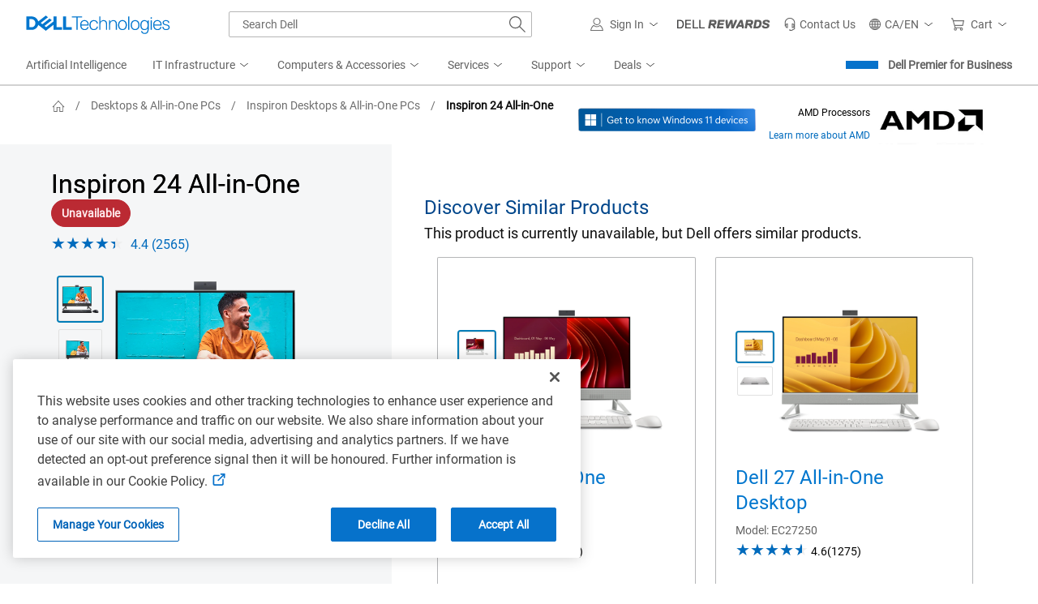

--- FILE ---
content_type: text/html; charset=utf-8
request_url: https://www.dell.com/en-ca/shop/dell-desktops-workstations/inspiron-24-all-in-one/spd/inspiron-24-5415-aio
body_size: 99009
content:
<!DOCTYPE html><html lang=en><head><title>Inspiron 24 5415 (AMD) All in One Desktop | Dell Canada</title><meta name=COUNTRY content=ca><meta name=LANGUAGE content=en><meta name=SEGMENT content=bsd><meta name=CUSTOMERSET content=cabsdt1><meta name=REGION content=ca><meta name=generator content=1.0.0.27308><meta name=TITLE content="Inspiron 24 5415 (AMD) All in One Desktop | Dell Canada"><meta name=DESCRIPTION content="Shop Dell Inspiron 24 5415 (AMD) All in One Desktops featuring AMD Radeon Graphics with FHD viewing experience, or view all desktop computers at Dell.com."><meta name=KEYWORDS content="Dell Inspiron,Dell Inspiron all in one,Dell Inspiron all in one desktop,Dell Inspiron aio,Inspiron all in one,Inspiron 24 aio,Dell Inspiron aio desktop,Inspiron 5415"><meta name=contType content=shopproductdetails><meta name=waapplicationname content=shop><meta name=wacontroller content=productdetails><meta name=CategoryId content=inspiron-desktops><meta name=ProductId content=inspiron-24-5415-aio><meta name=applicationname content="Browse:Product Detail(STP)"><meta name=cmsurl content="http://cmscontent.dell.com/sites/content/_layouts/dell/WorkbenchPortal.aspx?c=ca&amp;l=en&amp;s=bsd&amp;type=p&amp;itemid=inspiron-24-5415-aio"><meta name=products content=""><meta name=PAGENAME content=ca|en|bsd|cabsdt1|stp|shop|euc|productdetails|inspiron-24-5415-aio><meta name=IsPcaaS content=False><meta property=og:title content="Inspiron 24 5415 (AMD) All in One Desktop | Dell Canada"><meta property=og:description content="Shop Dell Inspiron 24 5415 (AMD) All in One Desktops featuring AMD Radeon Graphics with FHD viewing experience, or view all desktop computers at Dell.com."><meta property=og:type content=product.item><meta property=og:image content="https://i.dell.com/is/image/DellContent/content/dam/ss2/product-images/dell-client-products/desktops/inspiron-desktops/24-5415/pdp/desktop-inspiron-24-5415-aio-pdp-hero-bk.psd?qlt=95&amp;fit=constrain,1&amp;hei=400&amp;wid=570&amp;fmt=jpg"><meta property=og:url content=https://www.dell.com/en-ca/shop/dell-desktops-workstations/inspiron-24-all-in-one/spd/inspiron-24-5415-aio><meta property=og:site_name content=Dell><meta name=twitter:title content="Inspiron 24 5415 (AMD) All in One Desktop | Dell Canada"><meta name=twitter:description content="Shop Dell Inspiron 24 5415 (AMD) All in One Desktops featuring AMD Radeon Graphics with FHD viewing experience, or view all desktop computers at Dell.com."><meta name=twitter:card content=summary><meta name=twitter:image content="https://i.dell.com/is/image/DellContent/content/dam/ss2/product-images/dell-client-products/desktops/inspiron-desktops/24-5415/pdp/desktop-inspiron-24-5415-aio-pdp-hero-bk.psd?qlt=95&amp;fit=constrain,1&amp;hei=400&amp;wid=570&amp;fmt=jpg"><meta name=twitter:url content=https://www.dell.com/en-ca/shop/dell-desktops-workstations/inspiron-24-all-in-one/spd/inspiron-24-5415-aio><meta name=twitter:site content=@Dell><meta name=dpacustomerredirecturl content=/en-ca/shop><meta name=bodyhiding content=false><meta name=robots content=index,follow><meta name=charset content=utf-8><link rel=canonical href=https://www.dell.com/en-ca/shop/dell-desktops-workstations/inspiron-24-all-in-one/spd/inspiron-24-5415-aio><meta name=viewport content="width=device-width, initial-scale=1"><link href=https://www.dell.com/cdn/assets/shop/styles/global-fonts.min.e60b64122fd0da6a762b2a8a507abcd7.css rel=stylesheet><link href=https://www.dell.com/cdn/assets/shop/styles/reviews.min.7bf8ce52806ad8a8cc7d41e9ab979237.css rel=stylesheet><link href=//www.dell.com/cdn/assets/csb/unifiedpdux/bundles/1.0.0.27308/css/dds.min.css rel=stylesheet><link href=https://www.dell.com/cdn/assets/shop/styles/global-smart-popover.min.6e7fd7be692b6b2128940dc314a344f4.css rel=stylesheet media=none onload="if(media!='all')media='all'"><link href=https://www.dell.com/cdn/assets/shop/styles/global-smart-modal.min.8b24262db7d0d86a063f41a4f8f3dca4.css rel=stylesheet media=none onload="if(media!='all')media='all'"><link href=//www.dell.com/cdn/assets/csb/unifiedpdux/bundles/1.0.0.27308/css/bootstrap.min.css rel=stylesheet><link href=//www.dell.com/cdn/assets/csb/unifiedpdux/bundles/1.0.0.27308/css/styles.min.css rel=stylesheet><link href=//www.dell.com/cdn/assets/csb/unifiedpdux/bundles/1.0.0.27308/css/print.min.css rel=stylesheet media=print><script>var dellScriptLoader=(function(){"use strict";var scriptsArray=[];var urlRegex=/^(https:\/\/www\.|https:\/\/|\/\/|\/)?[a-z0-9]+([\-\.]{1}[a-z0-9]+)*\.[a-z]{2,5}(:[0-9]{1,5})?(\/.*)?$/;function scriptsArrayCopy(){return JSON.parse(JSON.stringify(scriptsArray));}
function isValidUrl(url){return typeof url==="string"&&urlRegex.test(url);}
function isValidArray(scripts){return Array.isArray(scripts);}
function load(scripts){if(!(isValidUrl(scripts)||isValidArray(scripts))){return;}
if(isValidUrl(scripts)){scriptsArray.push(scripts);return;}
if(isValidArray(scripts)){for(var i=0;i<scripts.length;++i){var _script=scripts[i];if(typeof _script==="string"&&isValidUrl(_script)){scriptsArray.push({url:_script});continue;}
if(_script.hasOwnProperty("url")&&_script.hasOwnProperty("order")&&!isNaN(Number(_script.order))){_script.order=Number(_script.order);scriptsArray.push(_script);continue;}
if(_script.hasOwnProperty("url")&&isValidUrl(_script.url)){scriptsArray.push(_script);continue;}}}}
return Object.freeze({load:load,scriptsArrayCopy:scriptsArrayCopy});})();</script><script nonce="">Dell="object"===typeof Dell?Dell:{};Dell.Metrics =Dell.Metrics||{};Dell.Metrics.sc={"country":"ca","language":"en","segment":"bsd","customerset":"cabsdt1","waapplicationname":"shop","application_name":"Transactional:Shop:Product Detail(STP)","module":"csb_unifiedpd","cms":"stp","multioc":"0","wacontroller":"productdetails","categoryid":"inspiron-desktops","productvariant":"inspiron-24-5415-aio","productid":"","pagename":"ca|en|bsd|cabsdt1|stp|shop|euc|unifiedproductdetails|inspiron-24-5415-aio","s_account":"dellglobalonline","prod":"true","visitorapito":0,"bodyhiding":"false","dc":"unknown","dellexperiment":"unifiedproductdetail:Control","stockstatus":"unavailable","configupsell":{"Parent":[],"btnname":"config","finalprice":0,"startprice":0},"ishotdeal":false,"requestOrigin":"Dell.com"};</script><div id=upd-conversant data-user-context-api-url=https://www.dell.com/csbapi/en-ca/masthead/external/usercontext></div><script nonce="">var MarketingUdo={"CJ":{"CID":"","TYPE":"","DISCOUNT":"","OGID":"","CURRENCY":"","COUPON":"","CSEG":"CABSDT1","SEG":"BSD","PRODCAT":"CONFIG","COUNTRY":"CA","LANG":"EN","REVENUE":"","DEVICE":"D","PLATFORM":"systems","PROMOID":"7","CATEGORY":"desktops","CATEGORYPATH":"all-products/desktops/inspiron-desktops","DEALS":"","FAMILY":"inspiron-desktops","PRODUCT":"inspiron-24-5415-aio","ORDERCODE":null,"ACCOUNTID":"","EMAILHASH":"","PRODUCTLIST":[{"AMOUNT":"0","AMT_AFTER_DISCOUNT":"0","DISCOUNT":"0","ITEM":null,"PRODUCTID":"inspiron-24-5415-aio","QTY":"1"}]}};</script><script nonce="" src="https://www.dell.com/cdn/assets/tnt/adobebundle/shop/bundle_toggle.min.js?v=1.2.1"></script><link rel="preload" href="/tA6kAs-iTcJVwpdTBjhRhK3h/VuONkcSbViGbQbEEOY/VSVqQ0Z-JAw/QBwvPgUG/AXYB" as="script" type="text/javascript" fetchpriority="low"></head><body data-spy=scroll data-target=#sub-nav class="upd-oneconfig offers-carousel"><svg aria-hidden=true style=position:absolute;width:0;height:0;overflow:hidden version=1.1 xmlns=http://www.w3.org/2000/svg xmlns:xlink=http://www.w3.org/1999/xlink><style nonce="">@keyframes loading-sqr{0%,100%{opacity:.1}25%{opacity:.5}45%,75%{opacity:1}95%{opacity:.5}}@keyframes loading-sqrs{0%,100%{opacity:.1}45%{opacity:.8}50%{opacity:1}55%{opacity:.25}}</style><defs><symbol id=dds__loading-sqrs viewBox="0 0 32 32"><title>dds__loading-sqrs</title><path style="animation:loading-sqr 1.6s infinite ease-in-out both;animation-delay:0.0s;opacity:0.1" d="M1.802 2h11.915v11.915h-11.915v-11.915z"><animate id=sq0 attributeType=CSS attributeName=opacity values="0.1 ; 0.2 ; 0.3 ; 0.4 ; 0.4 ; 0.5 ; 0.625 ; 0.75 ; 0.875 ; 1 ; 1 ; 1 ; 1 ; 1 ; 1 ; 0.8 ; 0.6 ; 0.4 ; 0.2 ; 0.1" calcMode=linear dur=1.6s begin=0s;sq0.end repeatCount=indefinite /></path><path style="animation:loading-sqrs 1.6s infinite ease-in-out both;animation-delay:0.3s;opacity:0.1" d="M18.085 2h11.915v11.915h-11.915v-11.915z"><animate id=sq1 attributeName=opacity values="0.1; 0.1; 0.1;  0.1; 0.1; 0.48; 0.56; 0.64; 0.72; 0.8; 1; 0.25 ; 0.1; 0.1; 0.1; 0.1; 0.1; 0.1; 0.1; 0.1" calcMode=linear dur=1.6s begin=0.3s;sq1.end+0.3s repeatCount=indefinite /></path><path style="animation:loading-sqrs 1.6s infinite ease-in-out both;animation-delay:0.45s;opacity:0.1" d="M18.085 18.282h11.915v11.915h-11.915v-11.915z"><animate id=sq2 attributeName=opacity values="0.1; 0.1; 0.1;  0.1; 0.1; 0.48; 0.56; 0.64; 0.72; 0.8; 1; 0.25 ; 0.1; 0.1; 0.1; 0.1; 0.1; 0.1; 0.1; 0.1" calcMode=linear dur=1.6s begin=0.45s;sq2.end+0.45s repeatCount=indefinite /></path><path style="animation:loading-sqrs 1.6s infinite ease-in-out both;animation-delay:0.6s;opacity:0.1" d="M1.802 18.282h11.915v11.915h-11.915v-11.915z"><animate id=sq3 attributeName=opacity values="0.1; 0.1; 0.1;  0.1; 0.1; 0.48; 0.56; 0.64; 0.72; 0.8; 1; 0.25 ; 0.1; 0.1; 0.1; 0.1; 0.1; 0.1; 0.1; 0.1" calcMode=linear dur=1.6s begin=0.6s;sq3.end+0.6s repeatCount=indefinite /></path></symbol><symbol id=dds__home viewBox="0 0 32 32"><title>dds__home</title><path d="M30.821 17.746l-3.1-3.322v-0.055h-0.051l-11.667-12.499-11.671 12.499h-0.070v0.075l-3.083 3.302 1.376 1.284 1.705-1.828v12.928h8.994v-10.488h5.468v10.488h8.994v-12.947l1.724 1.847 1.38-1.284zM25.838 28.248h-5.229v-10.488h-9.233v10.488h-5.231v-13.064l9.858-10.556 9.837 10.539v13.080z"></path></symbol><symbol id=upd__chevron-left viewBox="0 0 32 32"><title>chevron-left</title><path d="M23.704 3.255l-1.331-1.333-14.078 14.078 14.078 14.078 1.331-1.333-12.745-12.745z"></path></symbol><linearGradient id=ai-prompt-gradient x1=0% y1=0% x2=100% y2=0%><stop offset=0% style=stop-color:var(--gradient-start);stop-opacity:1 /><stop offset=38% style=stop-color:var(--gradient-via);stop-opacity:1 /><stop offset=100% style=stop-color:var(--gradient-end);stop-opacity:1 /></linearGradient><symbol id=dds__icon--sparkles viewBox="0 0 32 32"><title>dds__icon--sparkles</title><path d="m16 6.626-2.734 6.64L6.626 16l6.64 2.734L16 25.374l2.734-6.64L25.374 16l-6.64-2.734L16 6.626Zm-4.266 5.108 3.341-8.115h1.85l3.34 8.115 8.116 3.341v1.85l-8.115 3.341-3.341 8.115h-1.85l-3.341-8.115-8.115-3.341v-1.85l8.115-3.341ZM24 6V4h2v2h2v2h-2v2h-2V8h-2V6h2ZM6 24v-2h2v2h2v2H8v2H6v-2H4v-2h2Z" /></symbol><symbol id=dds__icon--conversation viewBox="0 0 32 32"><title>dds__icon--conversation</title><path d="M11.5 2.24v4.88h2.14v-2.74h16.22v10.84h-3.68v3.020l-3.54-2.92v2.68l5.68 4.66v-5.3h3.68v-15.12zM11.5 9.26h-11.5v15.12h3.7v5.38l6.54-5.38h10.26v-15.12zM18.36 11.38v10.86h-8.88l-3.66 3v-3h-3.68v-10.86zM10.2 15.72c-0.607 0-1.1 0.493-1.1 1.1s0.492 1.1 1.1 1.1c0.607 0 1.1-0.492 1.1-1.1v0c0-0.608-0.492-1.1-1.1-1.1v0zM13.66 17.36c0.184 0.331 0.531 0.551 0.93 0.551s0.746-0.22 0.927-0.546l0.003-0.005c0.106-0.151 0.172-0.337 0.18-0.538l0-0.002c0-0.608-0.492-1.1-1.1-1.1s-1.1 0.493-1.1 1.1v0c0.001 0.201 0.060 0.387 0.162 0.544l-0.002-0.004zM6.36 15.82c-0.069-0.014-0.149-0.023-0.23-0.023s-0.161 0.008-0.238 0.024l0.008-0.001c-0.027-0.002-0.058-0.004-0.089-0.004-0.607 0-1.1 0.493-1.1 1.1s0.492 1.1 1.1 1.1c0.067 0 0.132-0.006 0.196-0.017l-0.007 0.001c0.005 0 0.010 0 0.016 0 0.164 0 0.317-0.045 0.448-0.122l-0.004 0.002c0.378-0.172 0.637-0.545 0.64-0.98v-0c0-0 0-0.001 0-0.001 0-0.441-0.259-0.821-0.633-0.996l-0.007-0.003z" /></symbol><symbol id=dds__icon--chevron-left viewBox="0 0 32 32"><title>dds__icon--chevron-left</title><path d="M24.76 1.52l-1.52-1.52-16 16 16 16 1.52-1.52-14.48-14.48z"></path></symbol><symbol id=upd__chevron-right viewBox="0 0 32 32"><title>chevron-right</title><path d="M9.626 1.922l-1.331 1.333 12.745 12.745-12.745 12.745 1.331 1.333 14.078-14.078z"></path></symbol><symbol id=dds__star viewBox="0 0 32 32"><title>dds__star</title><path d="M29.912 12.672l-9.613-1.395-4.299-8.712-4.299 8.712-9.613 1.395 6.957 6.782-1.643 9.574 8.599-4.521 8.597 4.521-1.643-9.574 6.959-6.782zM16 22.381l-6.097 3.206 1.165-6.79-4.934-4.808 6.816-0.992 3.049-6.178 3.049 6.178 6.818 0.99-4.934 4.808 1.165 6.79-6.099-3.204z"></path></symbol><symbol id=dds__bolt viewBox="0 0 14 20"><title>dds__bolt</title><path d="M13.25 5.775H9.7375L12.4 0H6.0125L1.2375 10H4.8L0.75 20L13.25 5.775ZM3.375 8.675L6.8625 1.35H10.275L7.575 7.05H10.275L4.9875 13.15L6.775 8.675H3.375Z" fill=#4F7D00 /></symbol><symbol id=alert-info-cir viewBox="0 0 32 32"><title>alert-info-cir</title><path d="M16 1.884c-7.796 0-14.116 6.32-14.116 14.116s6.32 14.116 14.116 14.116c7.796 0 14.116-6.32 14.116-14.116s-6.32-14.116-14.116-14.116zM16 28.234c-6.746 0-12.234-5.488-12.234-12.234s5.488-12.234 12.234-12.234 12.234 5.488 12.234 12.234-5.488 12.234-12.234 12.234z"></path><path d="M14.871 7.817h2.258v2.258h-2.258v-2.258z"></path><path d="M14.871 12.888h2.258v11.295h-2.258v-11.295z"></path></symbol><symbol id=upd__chevron-up viewBox="0 0 32 32"><title>chevron-up</title><path d="M16 8.296l-14.078 14.078 1.333 1.331 12.745-12.745 12.745 12.745 1.333-1.331z"></path></symbol><symbol id=upd__chevron-down viewBox="0 0 32 32"><title>chevron-down</title><path d="M30.48 7.24l-14.48 14.48-14.48-14.48-1.52 1.52 16 16 16-16z"></path></symbol><svg id=alert-check-cir viewBox="0 0 32 32"><title>alert-check-cir</title><path d="M9.268 14.719l-1.314 1.35 5.871 5.704 16.58-16.472-1.327-1.335-15.268 15.168z"></path><path d="M27.542 13.081c0.241 0.964 0.403 1.939 0.403 2.92 0 6.744-5.487 12.232-12.233 12.232-6.744 0-12.233-5.487-12.233-12.232 0-6.746 5.489-12.235 12.233-12.235 2.379 0 4.663 0.706 6.652 2.005l1.37-1.37c-2.37-1.645-5.143-2.517-8.023-2.517-7.784 0-14.116 6.332-14.116 14.118 0 7.784 6.332 14.114 14.116 14.114s14.116-6.33 14.116-14.114c0-1.502-0.258-3.002-0.745-4.461l-1.54 1.542z"></path></svg><svg id=dds__paint-palette viewBox="0 0 32 32"><title>dds__paint-palette</title><path d="M24.8 13.72c-0.732-0.743-1.184-1.764-1.184-2.89 0-1.518 0.821-2.845 2.044-3.56l0.020-0.011c1.203-0.749 1.993-2.061 2-3.559v-0.001c0.020-2.34-2.92-3.7-5.36-3.7-10.32 0-18.32 7.44-18.32 17.28 0.003 3.681 1.155 7.093 3.117 9.896l-0.037-0.056c2.087 2.967 5.496 4.882 9.353 4.882 0.066 0 0.132-0.001 0.197-0.002h-0.010c0.096 0.003 0.209 0.005 0.323 0.005 6.026 0 10.926-4.819 11.057-10.812v-0.012c-0.058-2.923-1.271-5.552-3.199-7.459l-0.001-0.001zM16.62 29.86c-0.012 0-0.025 0-0.039 0-3.147 0-5.928-1.57-7.601-3.97l-0.020-0.030-0.1-0.14c-1.634-2.363-2.618-5.284-2.64-8.434v-0.006c0-8.62 6.92-15.14 16.1-15.14 1.66 0 3.22 0.88 3.22 1.56 0 0.001 0 0.003 0 0.004 0 0.712-0.372 1.337-0.932 1.691l-0.008 0.005c-1.853 1.125-3.073 3.129-3.080 5.419v0.001c0.001 1.668 0.656 3.183 1.722 4.303l-0.002-0.002c1.532 1.522 2.48 3.63 2.48 5.959 0 0.014 0 0.029 0 0.043v-0.002c-0.019 4.834-3.943 8.746-8.78 8.746-0.113 0-0.225-0.002-0.336-0.006h0.016zM14.92 8.4c0 0.006 0 0.013 0 0.020 0 0.817-0.663 1.48-1.48 1.48s-1.48-0.663-1.48-1.48c0-0.817 0.663-1.48 1.48-1.48v0c0 0 0 0 0 0 0.81 0 1.469 0.651 1.48 1.459v0.001zM21.42 5.24c0 0.006 0 0.012 0 0.019 0 0.817-0.663 1.48-1.48 1.48s-1.48-0.663-1.48-1.48c0-0.817 0.663-1.48 1.48-1.48 0.021 0 0.042 0 0.063 0.001h-0.003c0.785 0.033 1.41 0.672 1.42 1.459v0.001zM11.36 14.88c0-0.817-0.663-1.48-1.48-1.48s-1.48 0.663-1.48 1.48c0 0.817 0.663 1.48 1.48 1.48v0c0.817 0 1.48-0.663 1.48-1.48v0zM18.26 26.6c0 0.006 0 0.013 0 0.020 0 0.817-0.663 1.48-1.48 1.48s-1.48-0.663-1.48-1.48c0-0.817 0.663-1.48 1.48-1.48v0c0 0 0 0 0 0 0.81 0 1.469 0.651 1.48 1.459v0.001zM23.52 21.84c-0.011 0.798-0.661 1.44-1.46 1.44-0.806 0-1.46-0.654-1.46-1.46s0.654-1.46 1.46-1.46v0c0 0 0 0 0 0 0.806 0 1.46 0.654 1.46 1.46 0 0.007 0 0.014 0 0.021v-0.001zM10.7 20.6c-0.006 0-0.013 0-0.020 0-0.817 0-1.48 0.663-1.48 1.48s0.663 1.48 1.48 1.48c0.817 0 1.48-0.663 1.48-1.48 0-0.007 0-0.014 0-0.021v0.001c-0.011-0.802-0.658-1.449-1.459-1.46h-0.001z"></path></svg><svg id=dds__power-supply viewBox="0 0 32 32"><title>dds__power-supply</title><path d="M28.44 8v-1h-5.92v-7h-3.28v6.92h-6.46v-6.92h-3.28v6.92h-5.88v1c0 0.4-0.52 10 4 14.72 1.282 1.38 3.036 2.306 5.005 2.517l0.035 0.003v6.84h6.8v-6.84c2.014-0.215 3.776-1.148 5.055-2.535l0.005-0.006c2.66-2.18 3.86-7.24 3.92-14.62zM17.34 23.1v6.78h-2.66v-6.8h-1.080c-0.053 0.002-0.115 0.003-0.177 0.003-1.728 0-3.285-0.73-4.38-1.899l-0.003-0.003c-3.040-3.18-3.36-9.66-3.36-12.12h20.68c-0.26 9.7-2.98 14.32-9.020 14.040z"></path></svg><svg id=dds__icon--arrow-right viewbox="0 0 32 32" xmlns=http://www.w3.org/2000/svg><title>dds__icon--arrow-right</title><path d="M16.42 2.42l-1.4 1.6 12.52 10.92h-27.54v2.12h27.54l-12.52 10.94 1.4 1.6 15.58-13.6z" /></svg><svg id=dds__icon--card-credit viewbox="0 0 32 32" xmlns=http://www.w3.org/2000/svg><title>dds__icon--card-credit</title><path d="M0 4.58v22.84h32v-22.84zM2.14 11.1h27.72v1.64h-27.72zM29.86 25.28h-27.72v-10.4h27.72zM2.14 8.96v-2.24h27.72v2.24zM4.26 20.3h4v2.14h-4zM10.38 20.3h11.74v2.14h-11.74z" /></svg><svg id=dds__icon--tag-deal viewbox="0 0 32 32" xmlns=http://www.w3.org/2000/svg><title>dds__icon--tag-deal</title><path d="M8.1 4.66l-8 8v6.58l8.1 8.1h23.8v-22.68zM29.8 25.14h-20.8l-6.8-6.8v-4.68l6.8-6.8h20.8v18.28zM8 16c0 0.983-0.797 1.78-1.78 1.78s-1.78-0.797-1.78-1.78c0-0.983 0.797-1.78 1.78-1.78v0c0.983 0 1.78 0.797 1.78 1.78v0zM27.66 20h-2.2v0.94h-1.78v2.2h4zM25.46 12.1h2.2v-3.2h-4v2.2h1.78zM11.1 14.46h2.2v3.12h-2.2zM15 20.9h-1.7v-0.9h-2.2v3.14h4zM17.36 8.9h4v2.2h-4zM13.3 11.1h1.7v-2.2h-3.9v3.2h2.2zM25.46 14.46h2.2v3.12h-2.2zM17.36 20.9h4v2.2h-4z" /></svg><svg id=dds__icon--shipping viewbox="0 0 32 32" xmlns=http://www.w3.org/2000/svg><title>dds__icon--shipping</title><path d="M27.76 18l-6.4 4.3-15.24-21.42h-6.12v2.14h5.020l14.82 20.98c-1.465 0.478-2.513 1.81-2.56 3.395l-0 0.005c0.024 2.036 1.68 3.678 3.72 3.678 2.055 0 3.72-1.666 3.72-3.72 0-1.473-0.856-2.746-2.098-3.349l-0.022-0.010 6.34-4.2-1.18-1.8zM21 28.98c-0.006 0-0.013 0-0.020 0-0.873 0-1.58-0.707-1.58-1.58s0.707-1.58 1.58-1.58c0.873 0 1.58 0.707 1.58 1.58v0c0 0 0 0 0 0 0 0.866-0.696 1.569-1.559 1.58h-0.001zM32 12.34l-7.14-10-10.22 6.96 7.1 10 10.26-6.96zM24.34 5.2l4.66 6.6-6.74 4.56-4.62-6.52z" /></svg><svg id=dds__icon--cube viewbox="0 0 32 32" xmlns=http://www.w3.org/2000/svg><title>dds__icon--cube</title><path d="M16 0l-13.86 8v16l13.86 8 13.86-8v-16zM26.76 8.68l-10.76 6.020-10.76-6 10.76-6.24zM4.28 10.68l10.64 6v12.38l-10.64-6.28zM17.060 29.020v-12.46l10.66-6v12.18z" /></svg><svg id=dds__icon--add-cir viewbox="0 0 32 32" xmlns=http://www.w3.org/2000/svg><title>dds__icon--add-cir</title><path d="M31.86 14c-0.945-7.243-6.617-12.915-13.779-13.851l-0.081-0.009c-0.6-0.088-1.293-0.139-1.999-0.14h-0.001c-8.789 0.062-15.891 7.201-15.891 16 0 8.093 6.008 14.782 13.808 15.851l0.083 0.009c0.6 0.088 1.293 0.139 1.999 0.14h0.001c8.83-0.008 15.986-7.169 15.986-16 0-0.705-0.046-1.399-0.134-2.080l0.009 0.080zM26.4 25.18c-2.552 2.876-6.257 4.679-10.383 4.679-7.655 0-13.86-6.205-13.86-13.86s6.205-13.86 13.86-13.86c7.020 0 12.822 5.22 13.735 11.99l0.008 0.071c0.070 0.527 0.11 1.135 0.11 1.754 0 3.542-1.315 6.776-3.484 9.242l0.013-0.016zM17.14 7h-2.4v7.8h-7.74v2.4h7.74v7.8h2.4v-7.8h7.86v-2.4h-7.86z" /></svg><svg id=upd-left-arrow viewbox="0 0 24 24" fill=none xmlns=http://www.w3.org/2000/svg><title>upd-left-arrow</title><path d="M20 12H4M4 12L10 6M4 12L10 18" stroke=currentColor stroke-width=1.5 stroke-linecap=round stroke-linejoin=round /></svg><svg id=dds__icon--gear-wrench viewbox="0 0 32 32" xmlns=http://www.w3.org/2000/svg><title>dds__icon--gear-wrench</title><path d="M18.3 25.62l-0.58 0.24-1.16 3.74h-1.8l-1.26-3.6-3.14-1.42-3.6 1.86-1.22-1.18 1.78-3.64-1.32-3.2-3.8-1.2v-1.68l3.68-1.28 1.56-3.1-2-3.64 1.2-1.16 3.7 1.84 3.16-1.24 1.16-3.7h0.6c0.443-0.806 0.947-1.502 1.526-2.127l-0.006 0.007h-3.7l-1.32 4.2-1.32 0.52-4.22-2.1-3.4 3.38 2.16 4-0.68 1.34-4.3 1.52v4.8l4.38 1.36 0.58 1.32-2 4.14 3.4 3.36 4-2.12 1.36 0.62 1.46 4.24h4.96l0.48-1.6c-0.203-0.558-0.327-1.203-0.34-1.874l-0-0.006v-2.62zM15.3 12.96v0c-0.349-0.575-0.648-1.237-0.863-1.937l-0.017-0.063c-2.691 0.42-4.726 2.721-4.726 5.497 0 3.071 2.489 5.56 5.56 5.56 1.1 0 2.125-0.319 2.988-0.87l-0.022 0.013v-3.020c-0.608 1.047-1.724 1.74-3.002 1.74-1.911 0-3.46-1.549-3.46-3.46s1.549-3.46 3.46-3.46c0.001 0 0.002 0 0.002 0h-0zM27.1 0.7l-1.48-0.6v5.080c-0 0.743-0.541 1.36-1.251 1.479l-0.009 0.001h-0.5c-0.736-0.102-1.297-0.725-1.3-1.48v-5.080l-1.48 0.6c-1.847 0.797-3.307 2.199-4.159 3.951l-0.021 0.048c-0.452 0.969-0.717 2.103-0.72 3.299v0.001c0.024 3.018 1.716 5.636 4.198 6.979l0.042 0.021v13.24c0.146 1.912 1.733 3.409 3.67 3.409s3.524-1.497 3.669-3.396l0.001-0.012v-13.24c0.768-0.388 1.427-0.862 2.002-1.422l-0.002 0.002c1.42-1.425 2.298-3.391 2.298-5.562 0-3.299-2.028-6.125-4.905-7.299l-0.053-0.019zM27.32 12.7c-0.3 0.213-0.642 0.407-1.003 0.565l-0.037 0.015-0.66 0.28v14.62c-0.091 0.772-0.741 1.365-1.53 1.365s-1.439-0.593-1.529-1.358l-0.001-0.007v-14.58l-0.56-0.26c-2.162-0.854-3.666-2.92-3.68-5.338v-0.002c-0.010-0.111-0.015-0.24-0.015-0.37s0.006-0.259 0.017-0.387l-0.001 0.017c0.112-0.887 0.41-1.686 0.854-2.383l-0.014 0.023c0.339-0.519 0.729-0.966 1.172-1.353l0.008-0.006v1.62c-0.005 0.084-0.008 0.181-0.008 0.28s0.003 0.196 0.009 0.293l-0.001-0.013c0.137 0.793 0.517 1.48 1.059 1.999l0.001 0.001c0.652 0.655 1.554 1.060 2.551 1.060 0.003 0 0.006 0 0.009 0h-0c0.12 0.015 0.259 0.023 0.4 0.023s0.28-0.008 0.417-0.025l-0.017 0.002c1.115-0.266 2.019-1 2.51-1.978l0.010-0.022c0.205-0.453 0.329-0.98 0.34-1.536l0-0.004v-1.68c1.285 1.061 2.098 2.654 2.098 4.436 0 1.976-0.998 3.718-2.518 4.751l-0.020 0.013z" /></svg><symbol id=dds__icon--thumb-up viewBox="0 0 32 32" fill=#0672cb><title>dds__icon--thumb-up</title><path d="m17.747 1.872 3.038.752a3 3 0 0 1 2.212 3.545L21.739 12H32v6.582l-3.348 8.29A5 5 0 0 1 24.016 30H0V12h10.006l7.74-10.128Zm.792 2.256L10.994 14H8v14h16.016a3 3 0 0 0 2.782-1.877L30 18.193V14H19.261l1.78-8.253a1 1 0 0 0-.736-1.181l-1.766-.438ZM6 28V14H2v14h4Z" /></symbol><symbol id=dds__icon--thumb-up-filled viewBox="0 0 32 32" fill=#0672cb><title>dds__icon--thumb-up-filled</title><path d="m20.785 2.624-3.038-.752L10.006 12H8v18h16.016a5 5 0 0 0 4.636-3.128L32 18.582V12H21.739l1.258-5.831a3 3 0 0 0-2.212-3.545ZM6 30V12H0v18h6Z" /></symbol><symbol id=dds__icon--thumb-down viewBox="0 0 32 32" fill=#0672cb><title>dds__icon--thumb-down</title><path d="m14.253 30.128-3.038-.752a3 3 0 0 1-2.212-3.545L10.261 20H0v-6.582l3.348-8.29A5 5 0 0 1 7.984 2H32v18H21.994l-7.74 10.128Zm-.792-2.256L21.006 18H24V4H7.984a3 3 0 0 0-2.782 1.877L2 13.807V18h10.739l-1.78 8.253a1 1 0 0 0 .736 1.181l1.766.438ZM26 4v14h4V4h-4Z" /></symbol><symbol id=dds__icon--thumb-down-filled viewBox="0 0 32 32" fill=#0672cb><title>dds__icon--thumb-down-filled</title><path d="M24 2H7.984a5 5 0 0 0-4.636 3.128L0 13.418V20h10.261l-1.258 5.831a3 3 0 0 0 2.212 3.545l3.038.752L21.994 20H24V2Zm2 18h6V2h-6v18Z" /></symbol></defs></svg> 
    <style nonce="">@charset "UTF-8";.UMH .mh-cart.empty .icon:before{display:none}.UMH .mh-cart .icon:before{content:attr(mh-bubble-count)}@media only screen and (min-width:0){.UMH .mh-cart .icon{display:block}.UMH .mh-cart .icon:before{right:-3px;top:-2px}}.UMH .mh-cart-dropdown{border-bottom:1px solid #f9f9f9;box-sizing:border-box;z-index:100}.UMH .mh-cart-dropdown .dropdown-title{padding:16px 16px 0}.UMH .mh-cart-dropdown a{display:block;text-decoration:none}.UMH .mh-cart-empty{display:none}.UMH .mh-cart.empty .mh-cart-empty{display:block}.UMH .mh-cart.empty .mh-cart-loaded{display:none}.UMH .mh-cart-empty-label{border-bottom:1px solid #c8c9c7;padding-bottom:80px}.UMH .mh-cart-content .mh-ct-dd-cartInfo{color:#636363;line-height:20px}.UMH .mh-cart-content .mh-ct-dd-cartInfo>span{padding:0 16px}.UMH .mh-cart-content ul{list-style-type:none;margin:0;padding:0}.UMH .mh-cart-content a{color:#444}.UMH .mh-cart-list-item{padding:0 16px}.UMH .mh-cart-list-item a{border-bottom:1px solid #c8c9c7;color:#0e0e0e;line-height:20px;outline-width:0}.UMH .mh-cart-list-item .mh-ct-hp-subtotal-wrap .mh-cart-category-label{color:#0e0e0e;font-size:.875em}.UMH .mh-cart-list-item .mh-ct-hp-subtotal-wrap .mh-cart-subtotal{color:#0e0e0e}.UMH .mh-cart-list-item:last-child{align-items:center;display:flex;padding:0}.UMH .mh-cart-list-item:last-child a{border-bottom:none;color:#636363;width:100%}.UMH.user-is-tabbing .mh-cart-list-item a:focus{outline:1px solid #00468b}.UMH .mh-cart-subtotal{display:flex;justify-content:space-between}.UMH .mh-cart-category-label{font-size:.875em;line-height:20px}.UMH .mh-cart-category-label .mh-saved-carts-count{display:inline-block;margin-left:4px}.UMH .mh-saved-subtotal-label{font-size:.75em;line-height:20px}.UMH .mh-saved-subtotal-price{font-size:.75em;font-weight:700;text-align:right}@media only screen and (min-width:0){.UMH .mh-cart-dropdown{width:auto}.UMH .mh-cart-dropdown .mh-close{padding:16px}.UMH .mh-cart-dropdown h2.dropdown-title{display:none}.UMH .mh-cart-list-item a{padding:14px 0}.UMH .mh-cart-list-item:last-child a{padding:12px 16px}}@media only screen and (min-width:1024px){.UMH .mh-cart-dropdown{height:auto;width:256px}.UMH .mh-cart-dropdown h2.dropdown-title{display:block}.mh-cart-list-item a{padding:10px 0}.mh-cart-list-item:hover{background-color:#f0f0f0}.mh-cart-list-item:last-child a{padding:18px 16px}}.UMH .mh-close{display:flex;justify-content:flex-end}.UMH .mh-close a{display:inline-flex;height:15px;line-height:15px}.UMH .mh-close svg{height:15px;width:15px}@media only screen and (min-width:1024px){.UMH .mh-close{display:none}}.UMH .mh-contact{display:none}.UMH .mh-contact label{fill:#636363;color:#636363}.UMH .mh-contact>button>span:before{margin-right:6px}.UMH .mh-contact-nav>button>span:before{margin-right:9px}.UMH .menu-list-item>.mh-contact-btn,.UMH .mh-contact-icon .mh-flyout-wrapper>.mh-contact-btn{height:56px}.UMH .menu-list-item>.mh-contact-btn>span:before,.UMH .mh-contact-icon .mh-flyout-wrapper>.mh-contact-btn>span:before{background-image:url("data:image/svg+xml;charset=utf-8,%3Csvg width='16' height='16' viewBox='0 0 32 32' fill='none' xmlns='http://www.w3.org/2000/svg'%3E%3Cpath d='M16 0c-.138-.006-.3-.009-.463-.009-6.602 0-11.974 5.271-12.136 11.834v8.755h1.54v.34a4.26 4.26 0 0 0 4.26 4.26h2V14h-2a4.26 4.26 0 0 0-3.649 2.1l-.011.02v-4.28c.161-5.397 4.575-9.711 9.996-9.711.163 0 .326.004.487.012l-.023-.001c.168-.01.363-.016.561-.016 5.391 0 9.769 4.335 9.839 9.709v4.287A4.267 4.267 0 0 0 22.805 14h-2.004v11.18h2a4.26 4.26 0 0 0 3.649-2.1l.011-.02v3.42l-6.46 3.38h-2.94V28h-2.12v4h5.62l8-4.24v-16C28.434 5.231 23.111-.013 16.563-.013c-.198 0-.394.005-.59.014L16.001 0zM7.08 18.26v-.003a2.12 2.12 0 0 1 1.994-2.116h.006v6.9a2.121 2.121 0 0 1-2-2.117v-.004zm17.84 2.66v.003a2.12 2.12 0 0 1-1.994 2.116h-.006v-6.9c1.118.065 2 .988 2 2.117v.004z' fill='%23636363'/%3E%3C/svg%3E");background-position:50%;background-repeat:no-repeat;background-size:16px 16px;content:"";display:inline-block;height:16px;margin-right:4px;padding:4px;width:16px}@media only screen and (min-width:0){.UMH .mh-contact-icon.mh-contact-btn{height:auto!important}.UMH .mh-contact-icon.mh-contact-btn>span{align-items:center;display:flex}.UMH .mh-contact-icon.mh-contact-btn>span:before{margin-right:12px;position:relative}}@media only screen and (min-width:1024px){.UMH .mh-contact{display:block}}.UMH .flyoutOverlay{background:#000;content:"";cursor:pointer;display:none;height:calc(100vh - 58px);left:0;opacity:.5;position:fixed;width:100%;z-index:1000}.UMH .mh-utility-dwell-path{background-color:transparent;clip-path:polygon(100% 0,0 100%,100% 100%);display:none;left:-99%;position:absolute;top:0}.UMH .mh-utility-dwell-path:after,.UMH .mh-utility-dwell-path:before{display:none!important}.UMH .mh-flyout-wrapper{position:relative}.UMH .mh-flyout-wrapper>a[aria-expanded=true]{background:#f5f6f7}.UMH .mh-flyout-link{align-items:center;background-color:transparent;border:none;display:block;justify-content:center;padding:0;position:relative;text-decoration:none}.UMH .mh-flyout-link .icon{background:0 0;display:flex;position:relative}.UMH .mh-flyout-link .icon:before{background-color:#0672cb;border-radius:50%;color:#fff;display:block;font-size:.5em;font-weight:500;height:12px;line-height:12px;position:absolute;text-align:center;width:12px}.UMH .mh-flyout-link .label{font-size:.875em;padding:0}.UMH .mh-flyout-link:focus{outline-width:0}.UMH .mh-flyout-link~.flyout{background:#fff;border-radius:2px;box-shadow:0 4px 16px rgba(0,43,85,.12);box-sizing:border-box;height:auto;right:-1px;text-align:left;z-index:1001}.UMH .mh-flyout-link>span{align-items:center;cursor:pointer;height:100%;justify-content:center;width:100%}.UMH .mh-flyout-link>span:after{content:"";height:12px;top:40%;transition:transform .2s linear;width:12px}#mh-unified-footer.user-is-tabbing .mh-flyout-link:focus,.UMH.user-is-tabbing .mh-flyout-link:focus{box-shadow:0 0 0 1px #00468b}@media only screen and (min-width:0){.UMH .mh-top .right-column .mh-flyout-link:hover{border-bottom:2px solid #636363}.UMH .mh-flyout-link{height:58px;position:static;width:48px}.UMH .mh-flyout-link .icon svg{height:24px;width:24px}.UMH .mh-flyout-link>span{display:block;padding:17px 12px}.UMH .mh-flyout-link>span .label,.UMH .mh-flyout-link>span:after{display:none}.UMH .mh-flyout-link>span>span:not(.label){margin-right:0}.UMH .mh-flyout-link~.flyout{bottom:0;max-width:320px;overflow-x:hidden;overflow-y:auto;position:fixed;right:0;top:58px;transform:translateX(110%);transition:transform .3s ease-out;width:320px;will-change:transform}.UMH .mh-flyout-link:hover .UMH .mh-flyout-link~.flyout.hide{background:0 0}.UMH .mh-flyout-link:hover .UMH .mh-flyout-link~.flyout.hide>*{transform:translateX(0)}.UMH .mh-flyout-link.show~.flyoutOverlay,.UMH .mh-flyout-link[aria-expanded=true]~.flyoutOverlay{display:block}.UMH .mh-flyout-link.show~.flyout,.UMH .mh-flyout-link[aria-expanded=true]~.flyout{transform:translateX(0)}}@media only screen and (min-width:1024px){.UMH .mh-top .right-column .mh-flyout-link:hover{border-bottom:0}.UMH .mh-bottom .flyoutOverlay{position:absolute;top:var(--overlayTop)}.UMH .mh-bottom .utilityTop{top:58px}.UMH .mh-flyout-wrapper .mh-flyout-link{height:56px;padding:0 8px;width:auto}.UMH .mh-flyout-wrapper .mh-flyout-link .icon:before{right:-4px!important;top:-4px!important}.UMH .mh-flyout-wrapper .mh-flyout-link svg{height:16px;width:16px}.UMH .mh-flyout-wrapper .mh-flyout-link~.flyout{display:none;transition:none}.UMH .mh-flyout-wrapper .mh-flyout-link>span{display:flex;padding:0}.UMH .mh-flyout-wrapper .mh-flyout-link>span .label,.UMH .mh-flyout-wrapper .mh-flyout-link>span:after{display:block}.UMH .mh-flyout-wrapper .mh-flyout-link>span>span:not(.label){margin-right:8px}.UMH .mh-flyout-wrapper .mh-flyout-link[aria-expanded=true]~.flyoutOverlay{display:none}.UMH .mh-flyout-wrapper .mh-flyout-link[aria-expanded=true] span:after{transform:rotate(-180deg)}.UMH .mh-flyout-wrapper .mh-flyout-link[aria-expanded=true]~.flyout{border:1px solid #f9f9f9;bottom:auto;display:block;font-size:1em;height:auto;margin-top:0;max-width:none;min-height:50px;overflow-y:visible;position:absolute;top:auto;width:auto}}header#unified-masthead{font-size:16px!important}.UMH{background-color:#fff;border-bottom:2px solid #d2d2d2;display:flex;flex-direction:column;font-display:swap;font-family:Roboto,Arial,Helvetica,sans-serif;position:relative;width:100%;z-index:1000}.UMH,.UMH *,.UMH :after,.UMH :before{box-sizing:border-box}.UMH .mh-top{height:56px;justify-content:space-between;position:relative}.UMH .mh-top,.UMH .mh-top .left-column,.UMH .mh-top .right-column{align-items:center;display:flex}.UMH .mh-top .left-column{flex:1}.UMH .mh-top .left-column .mh-mobile-nav-toggle{-webkit-tap-highlight-color:transparent;align-items:center;background-color:transparent;border-radius:0;border-width:0;cursor:pointer;display:flex;justify-content:center;padding:18px 14px}.UMH .mh-top .left-column .mh-mobile-nav-toggle.mh-nav-open,.UMH .mh-top .left-column .mh-mobile-nav-toggle.open,.UMH .mh-top .left-column .mh-mobile-nav-toggle:hover{background:#f0f0f0;border-bottom:2px solid #636363}.UMH .mh-top .left-column .mh-mobile-nav-toggle:hover{margin-bottom:-2px}.UMH .mh-top .left-column .mh-mobile-nav-toggle.open:hover{margin-bottom:0}.UMH .mh-top .left-column .mh-mobile-nav-toggle .mh-nav-menu-icon{border:none;cursor:pointer;display:flex;height:20px;position:relative;transform:rotate(0);transition:transform .5s ease-in-out;width:20px;will-change:transform}.UMH .mh-top .left-column .mh-mobile-nav-toggle .mh-nav-menu-icon span{background:#636363;border-radius:2px;display:block;height:2px;left:0;opacity:1;position:absolute;transform:rotate(0);transition:transform .25s ease-in-out;width:100%}.UMH .mh-top .left-column .mh-mobile-nav-toggle .mh-nav-menu-icon span:first-child{top:0}.UMH .mh-top .left-column .mh-mobile-nav-toggle .mh-nav-menu-icon span:nth-child(2),.UMH .mh-top .left-column .mh-mobile-nav-toggle .mh-nav-menu-icon span:nth-child(3){top:8px}.UMH .mh-top .left-column .mh-mobile-nav-toggle .mh-nav-menu-icon span:nth-child(4){top:16px}.UMH .mh-top .left-column .mh-mobile-nav-toggle.open .mh-nav-menu-icon span:first-child{left:50%;top:10px;width:0}.UMH .mh-top .left-column .mh-mobile-nav-toggle.open .mh-nav-menu-icon span:nth-child(2){left:-12.5%;transform:rotate(45deg);width:125%}.UMH .mh-top .left-column .mh-mobile-nav-toggle.open .mh-nav-menu-icon span:nth-child(3){left:-12.5%;transform:rotate(-45deg);width:125%}.UMH .mh-top .left-column .mh-mobile-nav-toggle.open .mh-nav-menu-icon span:nth-child(4){left:50%;top:10px;width:0}.UMH .mh-top .left-column .mh-header-wrapper{display:flex;flex:1}.UMH .mh-top .left-column .mh-logo a{display:flex;padding:8px}.UMH .mh-top .left-column .mh-logo a:focus{outline:1px solid #00468b}.UMH .mh-top .left-column .mh-logo a.dellLogoWrapper svg{fill:#0477cf}.UMH .mh-top .center-column{justify-content:space-evenly;position:absolute;top:calc(100% + 8px);width:100%}.UMH .mh-top .right-column{display:flex}.UMH .mh-top .right-column .country-selector,.UMH .mh-top .right-column .language-switcher-compact-model{display:none}.UMH .mh-top .dropdown-title{color:#636363;font-size:1em;font-weight:700;line-height:24px;margin:0 0 16px}.UMH>*{font-display:swap;font-family:Roboto,Arial,Helvetica,sans-serif}.UMH .mh-overlay-background{background-color:rgba(0,0,0,.7);display:none;height:100%;position:absolute;width:100%;z-index:999}.UMH .mh-overlay-background.show{display:block}.UMH .skip-nav-link{align-items:center;background:#0063b8;border-radius:2px;color:#fff;display:flex;flex:none;font-size:1em;font-weight:500;justify-content:center;line-height:24px;margin:10px 0 0 10px;opacity:0;padding:12px 16px;position:absolute;text-decoration:none;transform:translateY(-150%);z-index:1000}.UMH .skip-nav-link:focus{border:2px solid #fff;opacity:1;outline:1px solid #00468b;outline-offset:0;transform:translateY(0)}.mh-ele-fixed-pos{position:fixed!important;top:0}@media only screen and (min-width:0){.UMH{padding-top:0}.UMH .mh-top{height:58px}.UMH .mh-top .left-column .mh-mobile-nav-toggle{margin-left:4px}.UMH .mh-top .left-column .mh-logo{padding:0}.UMH .mh-top .left-column .mh-logo a.delltechLogoWrapper{padding:20px 12px}.UMH .mh-top .left-column .mh-logo a{padding:9px 12px}.UMH .mh-bottom.non-commerce{height:0}.UMH .mh-bottom{height:68px}.UMH .right-column{margin-right:4px}.UMH[data-state=mobile-expanded]{position:fixed;top:0}.UMH[data-state=mobile-expanded] .mh-search{z-index:-1}.UMH[data-state=mobile-expanded] .mh-bottom>.flyoutOverlay{display:block}.UMH[data-state=mobile-expanded] .mh-nav{transform:translateX(0)}.UMH[data-state=mobile-expanded] .mh-nav .divider{padding:16px}.UMH[data-state=mobile-expanded] .mh-nav nav>ul{position:fixed}.UMH[data-state=mobile-expanded] .mh-nav .divider:before{border-bottom:1px solid #c8c9c7;content:"";display:block;width:100%}.UMH[data-state=mobile-expanded] .mh-nav .mob-country-selector{display:flex!important}.UMH[data-state=mobile-expanded] .mh-nav .mob-country-selector .country-selector{display:flex}.UMH[data-state=mobile-expanded] .mh-nav .mob-country-selector .flyout{display:none}}@media only screen and (min-width:768px){.UMH .mh-top .left-column .mh-logo a.delltechLogoWrapper{padding:16px 12px 18px}.UMH .mh-top .left-column .mh-logo a.delltechLogoWrapper svg.dellTechLogo{enable-background:new 0 0 1017 132;height:23px;width:182px}.UMH .mh-top .left-column .mh-logo a.delltechLogoWrapper svg.dellTechLogo path{fill:#0076ce}.UMH .mh-bottom{height:0;width:100%}}@media only screen and (min-width:1024px){.UMH{padding-top:2px}.UMH .mh-top{height:auto;margin:0 24px}.UMH .mh-top .left-column .mh-logo{padding:0}.UMH .mh-top .left-column .mh-logo a.delltechLogoWrapper{align-items:center;height:56px;padding:0 6px}.UMH .mh-top .left-column .mh-logo a.delltechLogoWrapper svg.dellTechLogo{height:23px;padding:0;width:182px}.UMH .mh-top .left-column .mh-mobile-nav-toggle{display:none}.UMH .mh-top .right-column{justify-content:flex-end;margin-right:0}.UMH .mh-top .right-column .label{color:#636363;font-size:.875em;font-weight:400;line-height:20px;margin-bottom:0;padding:0;text-transform:none}.UMH .mh-top .right-column .mh-label{color:#636363;font-size:1em;font-weight:400;line-height:20px;text-transform:none}.UMH .mh-top .right-column .mh-flyout-link:hover .label{color:#0e0e0e}.UMH .mh-top .right-column .mh-flyout-link .icon{height:16px;width:16px}.UMH .mh-top .right-column .mh-contact-dropdown .mh-contact-list-item .mh-contact-flyout-icon{padding-right:0}.UMH .mh-top .right-column .mh-contact-dropdown .mh-contact-list-item .label{display:inline-block;font-size:.875em;margin-left:14px}.UMH .mh-top .right-column .country-selector,.UMH .mh-top .right-column .language-switcher-compact-model{display:block}.UMH .mh-bottom{display:block;height:auto;max-height:70px}.UMH .mh-bottom.non-commerce{height:46px}}.mh-nav .mh-menu-chevron.left{background-position:50%;height:20px;margin-right:6px;transform:rotate(180deg);width:20px}.mh-nav nav .child-nav>button:after{content:"";display:block;padding:15px;position:absolute;right:0}.mh-nav nav a,.mh-nav nav button{word-wrap:break-word;color:#636363;display:flex;font-size:1em;justify-content:flex-start;text-decoration:none}.mh-nav nav button{background-color:transparent;border:0;cursor:pointer;padding:0;text-align:left}.mh-nav nav ul{list-style-type:none;margin:0;padding:0}.mh-nav nav li{-webkit-tap-highlight-color:transparent;cursor:pointer;font-weight:400}.mh-nav nav li a:focus,.mh-nav nav li button:focus{outline:1px solid #00468b}.mh-nav nav ul.sub-nav{background-color:#fff;top:46px;z-index:1001}.mh-nav nav ul.sub-nav li>ul.sub-nav{background-color:#f0f0f0}.mh-nav nav ul.sub-nav li>ul.sub-nav li>ul.sub-nav{background-color:#e0e1e2}.mh-nav nav ul.sub-nav .mh-hide-mob-links{display:none}.mh-nav .deals-menu>button.mh-hide{display:block!important}.mh-nav .mh-top-nav{display:flex;justify-content:space-between;width:100%}@media only screen and (min-width:0){.mh-nav{background-color:#fff;box-shadow:0 3px 8px rgba(0,43,85,.12);height:calc(100% - 58px);position:fixed;transform:translateX(-110%);transition:transform .3s ease-out;width:320px;will-change:transform;z-index:1001}.mh-nav,.mh-nav nav,.mh-nav nav>ul{overflow-x:hidden}.mh-nav nav>ul{height:100%;overflow-y:auto;padding-top:48px;width:320px}.mh-nav nav>ul>li:hover{background:#f5f6f7}.mh-nav nav>ul>li.divider:hover{background:0 0}.mh-nav nav>ul>li>a>span{word-wrap:break-word;padding-right:20px}.mh-nav nav>ul>li[aria-expanded=true]>.sub-nav,.mh-nav nav>ul>li[aria-expanded=true]>.sub-nav>li{pointer-events:auto}.mh-nav nav>ul>li[aria-expanded=true]>.sub-nav>li:hover{background:#f0f0f0}.mh-nav nav>ul>li[aria-expanded=true]>.sub-nav>li:not(.child-nav) a,.mh-nav nav>ul>li[aria-expanded=true]>.sub-nav>li[aria-expanded=true]>.sub-nav,.mh-nav nav>ul>li[aria-expanded=true]>.sub-nav>li[aria-expanded=true]>.sub-nav>li{pointer-events:auto}.mh-nav nav>ul>li[aria-expanded=true]>.sub-nav>li[aria-expanded=true]>.sub-nav>li:hover{background:#e0e1e2}.mh-nav nav>ul>li[aria-expanded=true]>.sub-nav>li[aria-expanded=true]>.sub-nav>li:not(.child-nav) a,.mh-nav nav>ul>li[aria-expanded=true]>.sub-nav>li[aria-expanded=true]>.sub-nav>li[aria-expanded=true]>.sub-nav,.mh-nav nav>ul>li[aria-expanded=true]>.sub-nav>li[aria-expanded=true]>.sub-nav>li[aria-expanded=true]>.sub-nav>li,.mh-nav nav>ul>li[aria-expanded=true]>.sub-nav>li[aria-expanded=true]>.sub-nav>li[aria-expanded=true]>.sub-nav>li a{pointer-events:auto}.mh-nav nav>ul>li>.sub-nav,.mh-nav nav>ul>li>.sub-nav>li{pointer-events:none}.mh-nav nav>ul>li>.sub-nav>li a{word-wrap:break-word;padding-right:20px;pointer-events:none}.mh-nav nav>ul>li>.sub-nav>li a.dell-chat-link-setup{padding-right:0}.mh-nav nav>ul>li>.sub-nav>li a,.mh-nav nav>ul>li>.sub-nav>li li,.mh-nav nav>ul>li>.sub-nav>li ul{pointer-events:none}.mh-nav nav>ul>li>.sub-nav>li[aria-expanded=true]>.sub-nav-wrapper>.sub-nav,.mh-nav nav>ul>li>.sub-nav>li[aria-expanded=true]>.sub-nav-wrapper>.sub-nav a{pointer-events:auto}.mh-nav nav a,.mh-nav nav button{font-size:1em}.mh-nav nav .menu-list-item .nav-title{color:#0e0e0e;font-weight:600}.mh-nav nav ul{display:block;flex-direction:column}.mh-nav nav ul li{align-items:center;display:block;padding:13px 16px}.mh-nav nav ul li[aria-expanded=true] .country-list-container>li[aria-expanded=true]>.sub-nav-wrapper>.sub-nav,.mh-nav nav ul li[aria-expanded=true]>.sub-nav{display:flex!important;transform:translateZ(0);transition:transform .3s ease-out,visibility .1s ease-out;visibility:visible}.mh-nav nav ul li .chevron-csel-mob{float:right;transform:scale(1.89) rotate(-90deg)}.mh-nav nav ul li.mh-back-list-item{display:flex}.mh-nav nav ul li.mh-back-list-item .mh-back-button{align-items:center;background:0 0;border:none;display:inline-flex;justify-content:flex-start;width:100%}.mh-nav nav ul li ul.sub-nav{height:100%;left:0;overflow-x:hidden;overflow-y:auto;position:fixed;top:0;transform:translate3d(100%,0,0);transition:transform .3s ease-out,visibility .4s ease-out;visibility:hidden;width:320px;will-change:transform}.mh-nav nav ul li ul.sub-nav .mh-hide-mob-links{display:flex}.mh-nav nav ul li ul.sub-nav .mh-mastheadTitle{color:#0e0e0e;font-weight:600}.mh-nav nav ul li:not(.child-nav){display:block}.mh-nav nav .mh-hide-mob-links,.mh-nav nav .mob-country-selector,.mh-nav nav .mob-language-switcher{display:flex}.mh-nav nav .child-nav>a,.mh-nav nav button{position:relative}.mh-nav nav a,.mh-nav nav button{display:block;width:100%}.mh-nav nav .child-nav>button:after{top:0}}@media only screen and (min-width:1024px){.mh-nav{background-color:transparent;box-shadow:none;font-size:1em;transform:none;transition:all 0s ease 0s;width:100%;will-change:unset;z-index:auto}.mh-nav,.mh-nav nav{height:auto;overflow-x:visible;position:relative}.mh-nav nav{display:inline-block;padding:0 16px}.mh-nav nav>ul{height:auto;overflow-x:visible;overflow-y:visible;position:static}.mh-nav nav>ul>li .sub-nav,.mh-nav nav>ul>li .sub-nav>li,.mh-nav nav>ul>li .sub-nav>li a,.mh-nav nav>ul>li .sub-nav>li li,.mh-nav nav>ul>li .sub-nav>li ul{pointer-events:auto}.mh-nav nav a,.mh-nav nav button{font-size:.875em}.mh-nav nav>ul>li:focus{outline:1px solid #00468b}.mh-nav nav>ul>li>a>span{word-wrap:break-word;padding-right:0}.mh-nav nav>ul>li:active{box-shadow:inset 0 -2px 0 #1d73c2}.mh-nav nav>ul>li.uActived,.mh-nav nav>ul>li:hover{background:#f5f6f7;box-shadow:inset 0 -2px 0 #707070}.mh-nav nav>ul>li.uActived.child-nav .mh-top-nav-button span:after,.mh-nav nav>ul>li:hover.child-nav .mh-top-nav-button span:after{transform:rotate(-180deg)}.mh-nav nav>ul>li.uActived>.uActived>li:hover,.mh-nav nav>ul>li.uActived>ul.sub-nav>li:hover,.mh-nav nav>ul>li:hover>.uActived>li:hover,.mh-nav nav>ul>li:hover>ul.sub-nav>li:hover{background:#f0f0f0}.mh-nav nav>ul>li.uActived>.uActived>li:hover>.uActived,.mh-nav nav>ul>li.uActived>.uActived>li:hover>ul.sub-nav,.mh-nav nav>ul>li.uActived>ul.sub-nav>li:hover>.uActived,.mh-nav nav>ul>li.uActived>ul.sub-nav>li:hover>ul.sub-nav,.mh-nav nav>ul>li:hover>.uActived>li:hover>.uActived,.mh-nav nav>ul>li:hover>.uActived>li:hover>ul.sub-nav,.mh-nav nav>ul>li:hover>ul.sub-nav>li:hover>.uActived,.mh-nav nav>ul>li:hover>ul.sub-nav>li:hover>ul.sub-nav{display:flex}.mh-nav nav>ul>li.uActived>.uActived>li:hover>.uActived li:hover,.mh-nav nav>ul>li.uActived>.uActived>li:hover>ul.sub-nav li:hover,.mh-nav nav>ul>li.uActived>ul.sub-nav>li:hover>.uActived li:hover,.mh-nav nav>ul>li.uActived>ul.sub-nav>li:hover>ul.sub-nav li:hover,.mh-nav nav>ul>li:hover>.uActived>li:hover>.uActived li:hover,.mh-nav nav>ul>li:hover>.uActived>li:hover>ul.sub-nav li:hover,.mh-nav nav>ul>li:hover>ul.sub-nav>li:hover>.uActived li:hover,.mh-nav nav>ul>li:hover>ul.sub-nav>li:hover>ul.sub-nav li:hover{background:#e0e1e2}.mh-nav nav>ul>li.uActived>.uActived>li:hover>.uActived li:hover>.uActived,.mh-nav nav>ul>li.uActived>.uActived>li:hover>.uActived li:hover>ul.sub-nav,.mh-nav nav>ul>li.uActived>.uActived>li:hover>ul.sub-nav li:hover>.uActived,.mh-nav nav>ul>li.uActived>.uActived>li:hover>ul.sub-nav li:hover>ul.sub-nav,.mh-nav nav>ul>li.uActived>ul.sub-nav>li:hover>.uActived li:hover>.uActived,.mh-nav nav>ul>li.uActived>ul.sub-nav>li:hover>.uActived li:hover>ul.sub-nav,.mh-nav nav>ul>li.uActived>ul.sub-nav>li:hover>ul.sub-nav li:hover>.uActived,.mh-nav nav>ul>li.uActived>ul.sub-nav>li:hover>ul.sub-nav li:hover>ul.sub-nav,.mh-nav nav>ul>li:hover>.uActived>li:hover>.uActived li:hover>.uActived,.mh-nav nav>ul>li:hover>.uActived>li:hover>.uActived li:hover>ul.sub-nav,.mh-nav nav>ul>li:hover>.uActived>li:hover>ul.sub-nav li:hover>.uActived,.mh-nav nav>ul>li:hover>.uActived>li:hover>ul.sub-nav li:hover>ul.sub-nav,.mh-nav nav>ul>li:hover>ul.sub-nav>li:hover>.uActived li:hover>.uActived,.mh-nav nav>ul>li:hover>ul.sub-nav>li:hover>.uActived li:hover>ul.sub-nav,.mh-nav nav>ul>li:hover>ul.sub-nav>li:hover>ul.sub-nav li:hover>.uActived,.mh-nav nav>ul>li:hover>ul.sub-nav>li:hover>ul.sub-nav li:hover>ul.sub-nav{display:flex}.mh-nav nav>ul>li.uActived>.uActived>li:hover>.uActived li:hover>.uActived li:hover,.mh-nav nav>ul>li.uActived>.uActived>li:hover>.uActived li:hover>ul.sub-nav li:hover,.mh-nav nav>ul>li.uActived>.uActived>li:hover>ul.sub-nav li:hover>.uActived li:hover,.mh-nav nav>ul>li.uActived>.uActived>li:hover>ul.sub-nav li:hover>ul.sub-nav li:hover,.mh-nav nav>ul>li.uActived>ul.sub-nav>li:hover>.uActived li:hover>.uActived li:hover,.mh-nav nav>ul>li.uActived>ul.sub-nav>li:hover>.uActived li:hover>ul.sub-nav li:hover,.mh-nav nav>ul>li.uActived>ul.sub-nav>li:hover>ul.sub-nav li:hover>.uActived li:hover,.mh-nav nav>ul>li.uActived>ul.sub-nav>li:hover>ul.sub-nav li:hover>ul.sub-nav li:hover,.mh-nav nav>ul>li:hover>.uActived>li:hover>.uActived li:hover>.uActived li:hover,.mh-nav nav>ul>li:hover>.uActived>li:hover>.uActived li:hover>ul.sub-nav li:hover,.mh-nav nav>ul>li:hover>.uActived>li:hover>ul.sub-nav li:hover>.uActived li:hover,.mh-nav nav>ul>li:hover>.uActived>li:hover>ul.sub-nav li:hover>ul.sub-nav li:hover,.mh-nav nav>ul>li:hover>ul.sub-nav>li:hover>.uActived li:hover>.uActived li:hover,.mh-nav nav>ul>li:hover>ul.sub-nav>li:hover>.uActived li:hover>ul.sub-nav li:hover,.mh-nav nav>ul>li:hover>ul.sub-nav>li:hover>ul.sub-nav li:hover>.uActived li:hover,.mh-nav nav>ul>li:hover>ul.sub-nav>li:hover>ul.sub-nav li:hover>ul.sub-nav li:hover{background:#d2d2d2}.mh-nav nav>ul>li.uActived>.uActived li.cta-link,.mh-nav nav>ul>li.uActived>ul.sub-nav li.cta-link,.mh-nav nav>ul>li:hover>.uActived li.cta-link,.mh-nav nav>ul>li:hover>ul.sub-nav li.cta-link{align-items:center;box-shadow:inset 0 1px 0 #c4c4c4;height:30px}.mh-nav nav>ul>li.uActived>.uActived .additional-nav-item,.mh-nav nav>ul>li.uActived>ul.sub-nav .additional-nav-item,.mh-nav nav>ul>li:hover>.uActived .additional-nav-item,.mh-nav nav>ul>li:hover>ul.sub-nav .additional-nav-item{background:#ebf1f6}.mh-nav nav ul li{align-items:stretch;padding:0}.mh-nav nav ul li ul.sub-nav{border:1px solid #c4c4c4;display:none;flex-direction:column;height:auto;left:auto;margin:0;overflow:visible;padding:0;position:absolute;top:var(--subNavTop);transform:none;visibility:visible;width:242px}.mh-nav nav ul li ul.sub-nav li{display:flex;padding:0}.mh-nav nav ul li ul.sub-nav li a,.mh-nav nav ul li ul.sub-nav li button{display:inline-block;padding:12px 22px 12px 16px;width:100%}.mh-nav nav ul li ul.sub-nav li.mh-back-list-item{display:none}.mh-nav nav ul li ul.sub-nav li>ul.sub-nav,.mh-nav nav ul li ul.sub-nav li>ul.sub-nav li>ul.sub-nav{left:240px;top:0}.mh-nav nav .mh-hide-mob-links{display:none!important}.mh-nav nav .mob-country-selector,.mh-nav nav .mob-language-switcher{display:none}.mh-nav nav .child-nav>button:after{top:12px}.mh-nav ul.mh-top-menu-nav{display:flex;flex-direction:row;height:100%;list-style-type:none;margin:0;padding:0;width:auto}.mh-nav ul.mh-top-menu-nav .mh-top-menu.child-nav>.mh-top-nav-button :after{content:"";display:block;height:20px;padding:0;position:absolute;right:15px;top:12px;transition:transform .3s cubic-bezier(0,.52,0,1);width:20px}.mh-nav ul.mh-top-menu-nav>.child-nav>button:after{display:none}.mh-nav ul.mh-top-menu-nav>li:hover>ul.sub-nav{display:flex}.mh-nav ul.mh-top-menu-nav li.uActived>ul.sub-nav{display:flex;transition-delay:.3s;visibility:visible!important}.mh-nav ul.mh-top-menu-nav button[aria-expanded=true]~ul.sub-nav{display:block}.mh-nav .mh-top-nav-button{align-items:center;background-color:transparent;border:none;cursor:pointer;display:flex;font-family:Roboto,Arial,Helvetica,sans-serif;justify-content:center;line-height:20px;padding:12px 36px 14px 16px;position:relative}.mh-nav .mh-top-nav-no-child{padding:12px 16px 14px}.premier-cta{align-items:center;display:flex}.premier-cta:hover{background:#f5f6f7}.premier-cta a{-webkit-tap-highlight-color:transparent;font-weight:700}.premier-cta a:active{box-shadow:inset 0 -2px 0 #1d73c2}.premier-cta a:focus{outline:1px solid #00468b}.premier-cta .blue-stripe{background-color:#0672cb;height:10px;margin-right:12px;width:40px}.mob-premier-cta{display:none}}@media screen and (min-width:0) and (max-width:1023px){.premier-cta{display:none}.mob-premier-cta{color:#636363;display:block;font-weight:700;letter-spacing:.5px;line-height:24px}}.UMH .mh-myaccount.auth .icon:before{content:"✓";font-weight:900;transform:rotate(10deg)}.UMH .mh-myaccount.auth .icon.green:before{background-color:#6ea204}.UMH .mh-myaccount.auth .icon.yellow:before{background-color:orange}.UMH .mh-myaccount.auth .icon.black:before{background-color:#000}.UMH .mh-myaccount.auth .icon.orange:before{background-color:orange}.UMH .mh-myaccount .mh-myaccount-btn .label{max-width:120px;overflow:hidden;text-overflow:ellipsis;white-space:nowrap}@media only screen and (min-width:0){.UMH .mh-myaccount .mh-myaccount-btn .icon:before{right:0;top:-2px}}.mh-myaccount-dropdown-wrap{color:#636363}.mh-myaccount-dropdown-wrap .dropdown-title{margin:0!important}.mh-myaccount-dropdown-wrap ul{margin:0;padding:0}.mh-myaccount-dropdown-wrap ul li{list-style:none}.mh-myaccount-dropdown-wrap a{outline:0;text-decoration:none}.mh-myaccount-auth-dropdown{display:none}.auth .mh-myaccount-auth-dropdown{display:block}.auth .mh-myaccount-unauth-dropdown{display:none}.auth .twocolumn .mh-ma-dd-tc-unauth{display:none}.auth .twocolumn .mh-ma-dd-tc-auth,.twocolumn .mh-ma-dd-tc-unauth{display:block}.twocolumn .mh-ma-dd-tc-auth{display:none}.twocolumn .mh-my-accnt-two-col-ctas .mh-myaccount-ctas a{display:block;width:100%}.twocolumn .mh-my-accnt-two-col-ctas .mh-myaccount-ctas .mh-btn{margin-top:16px}.mh-myaccount-unauth-dropdown{padding:16px}.mh-myaccount-unauth-dropdown ul li{list-style:disc;margin-left:14px;padding:0}.mh-myaccount-unauth-dropdown .dropdown-subtitle{margin:10px 0}.mh-myaccount-unauth-dropdown .mh-myaccount-ctas a{display:block;width:100%}.mh-myaccount-unauth-dropdown .mh-myaccount-ctas .mh-btn{margin-top:16px}.mh-myaccount-unauth-dropdown .mh-myaccount-additional-options{background-color:#f5f6f7;margin:0 -16px -16px;padding:0 16px 16px}.mh-myaccount-unauth-dropdown .mh-myaccount-additional-options .dropdown-subtitle{margin-top:16px;padding-top:16px}.mh-myaccount-unauth-dropdown .mh-myaccount-additional-options ul li{list-style:none;margin-left:0;padding-bottom:8px}.mh-myaccount-unauth-dropdown .mh-myaccount-additional-options a{color:#0672cb;outline-width:0}.mh-myaccount-dropdown-two-col{padding:16px}.mh-myaccount-auth-dropdown{padding:16px 16px 0}.mh-myaccount-auth-wrapper{display:flex}.mh-myaccount-auth-wrapper .mh-ma-col-2 ul li a,.mh-myaccount-auth-wrapper .mh-myaccount-first-column ul li a{margin:0 0 0 -16px;padding:10px 16px 10px 32px}.mh-myaccount-auth-wrapper>div ul li a{color:#636363;display:block;position:relative}.mh-myaccount-auth-wrapper>div ul li a:hover{background-color:#f0f0f0;color:#0e0e0e}.mh-myaccount-auth-wrapper>div ul li a .current{color:#0e0e0e}.mh-myaccount-auth-wrapper>div ul li .current:before{background-color:#007db8;border-radius:50%;content:"";display:inline-block;height:8px;left:15px;position:absolute;top:15px;width:8px}.auth-signout{box-sizing:border-box}.auth-signout .mh-btn{width:100%}.mh-myaccount-additional-options>ul li>a:focus-visible,.mh-myaccount-label-list li>a:focus-visible{box-shadow:0 0 0 1px #00468b}@media only screen and (min-width:0){.mh-flyout-link~.flyout>*{height:auto}.mh-myaccount-dropdown-wrap{display:none;font-size:1em;line-height:24px}.mh-myaccount-dropdown-wrap .dropdown-title-container .dropdown-title{padding:12px 0}.mh-myaccount-dropdown-wrap .mh-close{padding:16px 16px 0}.mh-myaccount-auth-dropdown,.mh-myaccount-dropdown-two-col,.mh-myaccount-unauth-dropdown{width:320px}.mh-myaccount-auth-wrapper{flex-direction:column}.mh-myaccount-auth-wrapper .mh-ma-col-2,.mh-myaccount-auth-wrapper .mh-myaccount-first-column{border-right:0}.mh-myaccount-auth-wrapper .mh-ma-col-2 .dropdown-title,.mh-myaccount-auth-wrapper .mh-myaccount-first-column .dropdown-title{padding:12px 0}.mh-myaccount-auth-wrapper>div ul li a{padding:12px 16px}.mh-myaccount-auth-dropdown .dropdown-title-container,.mh-myaccount-dropdown-two-col .dropdown-title-container{border-bottom:0}.auth-signout{padding:16px 0}}@media only screen and (min-width:1024px){.mh-flyout-link~.flyout>*{height:auto}.UMH .mh-top .mh-myaccount-dropdown-wrap .dropdown-title{font-size:1.142857em}.mh-myaccount-dropdown-wrap{display:block;font-size:.875em;font-weight:400;line-height:20px}.mh-myaccount-dropdown-wrap a[role=button]{font-size:1em}.mh-myaccount-dropdown-wrap .dropdown-title-container .dropdown-title{padding:0 0 16px}.mh-myaccount-unauth-dropdown{width:314px}.auth .mh-myaccount-auth-dropdown{width:100%}.auth .mh-myaccount-auth-dropdown .dropdown-title-container{border-bottom:1px solid #b6b6b6}.mh-myaccount-dropdown-two-col{width:513px}.mh-myaccount-dropdown-two-col .dropdown-title-container{border-bottom:1px solid #b6b6b6}.mh-myaccount-auth-wrapper{flex-direction:row;justify-content:space-between}.mh-myaccount-auth-wrapper .mh-myaccount-left-wrapper{border-right:1px solid #c8c9c7}.mh-myaccount-auth-wrapper>div{width:256.5px}.mh-myaccount-auth-wrapper>div ul li a{padding:10px 16px}.mh-myaccount-auth-dropdown.mh-myaccount-auth-dropdown-extra-wide{width:100%}.auth-signout,.mh-my-accnt-two-col-ctas{border-left:1px solid #c8c9c7;float:right;padding:16px 0 16px 16px;width:241.5px}.auth-signout{border-left:0}.mh-my-accnt-two-col-ctas{padding-top:0}.mh-my-accnt-two-col-ctas .auth-signout{padding-bottom:0}}.UMH .mh-search{align-items:center;border-radius:2px;height:48px;max-width:612px}.UMH .mh-search .searchOverlay{top:106px}.UMH .mh-search .srchZeroOpacity{opacity:0}.UMH .mh-search .mh-show-overlay~.searchOverlay{display:block}.UMH #mh-global-portal~.mh-top .mh-search .searchOverlay{top:146px}.UMH #mh-global-portal~.mh-search-only-mobile{top:98px}.UMH #mh-global-portal~.mh-search-only-mobile .searchOverlay{top:166px}.UMH .mh-search-input{background-color:#fff;border:1px solid #b6b6b6;border-radius:2px;box-sizing:border-box;color:#0e0e0e;font-weight:400;outline:0;padding:5px 98px 5px 16px;width:100%}.UMH .mh-search-input:focus{box-shadow:0 0 0 2px #fff,0 0 0 3px #00468b}.UMH .mh-search-input{-webkit-appearance:none;-webkit-border-radius:2px}.UMH input.mh-search-input:-moz-placeholder-shown,.UMH input.mh-search-input::-moz-placeholder{color:#6e6e6e;font-family:Roboto,Arial,Helvetica,sans-serif;font-style:normal}.UMH input.mh-search-input::placeholder,.UMH input.mh-search-input:placeholder-shown{color:#6e6e6e;font-family:Roboto,Arial,Helvetica,sans-serif;font-style:normal}.UMH input.mh-search-input[type=search]::-webkit-search-cancel-button,.UMH input.mh-search-input[type=search]::-webkit-search-decoration,.UMH input.mh-search-input[type=search]::-webkit-search-results-button,.UMH input.mh-search-input[type=search]::-webkit-search-results-decoration{display:none}.UMH input.mh-search-input[type=search]::-ms-clear,.UMH input.mh-search-input[type=search]::-ms-reveal{display:none;height:0;width:0}.UMH .mh-search-btns{align-items:center;background-position:50%;background-repeat:no-repeat;display:flex;height:48px;position:absolute;right:16px}.UMH .mh-search-btns button{cursor:pointer}.UMH .mh-search-cancel-label{background-color:transparent;border:none;color:#636363;cursor:pointer;display:none;height:48px;position:relative;right:-30%;width:46px}.UMH .mh-search-cancel-label:focus,.UMH .mh-search-cancel-label:hover{background-color:#d9f5fd;border-radius:2px}.UMH .mh-search-cancel-label:focus{box-shadow:2px 2px 0 #fff}.UMH .mh-search-cancel-label:active{background-color:#94dcf7}.UMH .mh-search-btn{outline-width:0;width:46px}.UMH .mh-search-btn:active,.UMH .mh-search-btn:focus,.UMH .mh-search-btn:hover{border-radius:2px}.UMH .mh-search-btn:focus{background-color:#fff}.UMH .mh-search-btn:active,.UMH .mh-search-btn:hover{background-color:#f5f6f7}.UMH .mh-search-cancel{background-color:transparent;border:none;display:none;right:0;top:9px}.UMH .mh-search-submit{background-color:transparent;border:none;margin-right:1px}.UMH .mh-search-input::-ms-clear{display:none}@media only screen and (min-width:0){.UMH .mh-search{left:0;position:relative;width:100%}.UMH .mh-search .searchOverlay{top:124px}.UMH .mh-search-only-mobile{display:flex}.UMH .mh-search-only-deskTop{display:none}.UMH .mh-search-only-mobile{height:68px;position:absolute;top:58px;width:100%}.UMH .mh-search-input{font-size:1em;height:48px;line-height:24px;margin:0 16px;transition:width .2s cubic-bezier(0,.52,0,1)}.UMH .mh-search-btn{height:46px;width:44px}.UMH .mh-search-transform .mh-search-btns{margin:0;right:56px}.UMH .mh-search-transform .mh-search-cancel-label{display:block;right:2px}.UMH .mh-search-cancel{right:30px}.UMH .mh-search-temp-wrapper{display:flex;left:0;position:absolute;top:66px;width:100%}}@media only screen and (min-width:768px){.UMH .mh-search .searchOverlay{top:60px}.UMH .mh-search-only-deskTop{display:flex;flex:1}.UMH .mh-search-only-mobile{display:none}.UMH .mh-search{flex:1;left:0;margin:0 64px;position:relative;top:0}.UMH .mh-search-btn{height:30px;width:30px}.UMH .mh-search-btns{height:32px;right:2px}.UMH .mh-search-input{font-size:.875em;height:auto;line-height:20px;margin:0}.UMH .mh-search-submit{display:inline-block;margin-left:8px;padding-top:5px;top:9px}.UMH .mh-search-cancel{padding-top:5px;right:30px}.UMH .mh-search-transform .mh-search-cancel-label{display:block;right:2px}.UMH .mh-search-transform .mh-search-input{width:100%}.UMH .mh-search-transform .mh-search-cancel-label{display:none}.UMH .mh-search-temp-wrapper{display:flex;left:0;position:relative;top:0;width:100%}.UMH .mh-search-temp-wrapper.mh-search-transform .mh-search-btns{right:0}}@media only screen and (min-width:1024px){.UMH .mh-search .searchOverlay{top:106px}.UMH .mh-search-cancel{right:33px}.UMH .mh-search-input{height:32px}.UMH .mh-search-cancel-label{display:none}}.user-is-tabbing .mh-search-btns button:focus,.user-is-tabbing .mh-search-cancel-label:focus{box-shadow:0 0 0 1px #00468b;outline:0}@media only screen and (min-width:1366px){.UMH .mh-search,html[data-chat-side-panel=true] .UMH .mh-search{margin:0 128px 0 64px}}@media only screen and (min-width:1920px){.UMH .mh-search{margin:0 608px 0 64px}}@media (min-width:1520px){@supports (container-type:inline-size){html[data-chat-side-panel=true] #unified-masthead{container-type:inline-size}@container (min-width:1920px){html[data-chat-side-panel=true] .UMH .mh-search{margin:0 608px 0 64px}}@container (min-width:1366px){html[data-chat-side-panel=true] .UMH .mh-search{margin:0 128px 0 64px}}}}.autocomplete-suggestions{background:#fff;border:1px solid #ccc;border-top:0;box-shadow:-1px 1px 3px rgba(0,0,0,.1);box-sizing:border-box;cursor:default;display:none;font-family:Roboto,Arial,Helvetica,sans-serif;max-height:254px;overflow:hidden;overflow-y:auto;position:absolute;text-align:left;z-index:9999}.autocomplete-suggestions.mh-group-suggestions{max-height:550px;padding:0}.autocomplete-suggestions.mh-group-suggestions hr{border:1px solid #e1e1e1;margin:16px 0 12px}.autocomplete-suggestions.mh-group-suggestions .autocomplete-suggestion{font-size:.875rem;height:auto;padding:8px 20px}.autocomplete-suggestions.mh-group-suggestions .autocomplete-suggestion strong{color:#141d28}.autocomplete-suggestions.mh-group-suggestions .groupTitle{color:#141d28;font-size:.875rem;padding:12px 20px}.mh-group-suggestions>hr:first-child{display:none}.autocomplete-suggestion{align-items:center;box-sizing:border-box;color:#636363;cursor:pointer;font-size:1.02em;height:32px;line-height:23px;overflow:hidden;padding:6px 16px;position:relative;text-overflow:ellipsis;white-space:nowrap}.autocomplete-suggestion b{color:#535657;font-weight:700}.autocomplete-suggestion.selected:hover{background:#f0f0f0;box-shadow:inset 0 0 0 0}.autocomplete-suggestion.selected{box-shadow:inset 0 0 0 1px #00468b}.autocomplete-selected{background:#f0f0f0}@media only screen and (min-width:0) and (max-width:767.9px){.autocomplete-suggestions.gpPortalSuggestion,.autocomplete-suggestions.mobile{top:126px!important}.autocomplete-suggestions{height:277px!important;left:0!important;top:120px!important;width:100%!important}.autocomplete-suggestions.mh-group-suggestions{height:auto!important;max-height:360px!important}}.sr-only{clip:rect(0,0,0,0);border:0;height:1px;margin:-1px;overflow:hidden;padding:0;position:absolute;width:1px}.mh-btn{background-image:none;border:1px solid transparent;border-radius:2px;cursor:pointer;display:inline-block;font-size:.875em;font-weight:400;line-height:20px;margin-bottom:0;outline-width:0;padding:6px 12px;text-align:center;vertical-align:middle;white-space:nowrap}.mh-btn-primary.active,a.mh-btn-primary.active{background-color:#00447c;border-color:#00537b;color:#fff}.mh-btn-primary,a.mh-btn-primary{background-color:#0672cb;color:#fff;position:relative}.mh-btn-primary:hover,a.mh-btn-primary:hover{background-color:#0063b8;color:#fff;text-decoration:none}.mh-btn-primary:active,a.mh-btn-primary:active{background-color:#00468b;color:#fff}.mh-btn-primary:active:after,a.mh-btn-primary:active:after{display:none!important}.user-is-tabbing .mh-btn:focus:after{border-radius:2px;bottom:0;box-shadow:0 0 0 2px #00468b,0 0 0 4px #fff,0 0 0 6px #00468b;content:"";display:block;left:0;position:absolute;right:0;top:0}.mh-btn-secondary,a.mh-btn-secondary{background-color:transparent;border:1px solid #0672cb;color:#0672cb;position:relative}.mh-btn-secondary:hover,a.mh-btn-secondary:hover{background-color:#d9f5fd;text-decoration:none}.mh-btn-secondary:active,a.mh-btn-secondary:active{background-color:#94dcf7}.mh-btn-secondary:active:after,[component=footer] .mh-hide,[component=unified-masthead] .mh-hide,a.mh-btn-secondary:active:after{display:none!important}[component=footer] .mh-show,[component=unified-masthead] .mh-show{display:block!important}[component=footer] .mh-show-flex,[component=unified-masthead] .mh-show-flex{display:flex!important}[component=footer] .no-after:after,[component=unified-masthead] .no-after:after{display:none!important}[component=footer] .mh-borderNone,[component=unified-masthead] .mh-borderNone{border-width:0!important}[component=footer] .mh-overFlow-yHidden,[component=unified-masthead] .mh-overFlow-yHidden{overflow-y:hidden!important}[component=footer] .mh-no-text-decoration,[component=unified-masthead] .mh-no-text-decoration{text-decoration:none}[component=footer] .prevent-click,[component=unified-masthead] .prevent-click{pointer-events:none}.UMH .mh-flyout-wrapper>.no-chevron>span:after{content:none}@media only screen and (min-width:0){.UMH .mh-cart .mh-flyout-link[aria-expanded=true]~.flyout h2.dropdown-title,.UMH .mh-myaccount .mh-flyout-link[aria-expanded=true]~.flyout .mh-myaccount-dropdown-wrap{display:block}.mh-onlyMobileTab,.mh-show-Mobile{display:block!important}.mh-show-DeskTop-Tab{display:none!important}.mh-onlyDeskTop{display:none}.mh-bodyOverFlow-Hidden{overflow:hidden!important;position:fixed}.mh-bodyOverFlow-Hidden .site-canvas{transform:inherit;transition:none}}@media only screen and (min-width:768px){.mh-show-Mobile{display:none!important}.mh-show-DeskTop-Tab{display:block!important}.mh-bodyOverFlow-Hidden{overflow:hidden!important}}@media only screen and (min-width:1024px){.mh-onlyMobileTab{display:none!important}.mh-onlyDeskTop{display:block}}[component=footer] .mh-load-spinner,[component=unified-masthead] .mh-load-spinner{align-items:center;background-color:rgba(0,0,0,.2);bottom:0;justify-content:center;left:0;position:absolute;right:0;top:0;z-index:100000}[component=footer] .mh-load-spinner span[role=progressbar],[component=unified-masthead] .mh-load-spinner span[role=progressbar]{animation:spin .92s linear infinite;border:.3rem solid #e1e1e1;border-left-color:#0672cb;border-radius:50%;grid-area:center;height:35px;margin:auto;position:relative;width:35px;z-index:1}@keyframes spin{0%{transform:rotate(0)}to{transform:rotate(1turn)}}.chevron{display:inline-block}.mh-flyout-link>span:after,.mh-shipto-cheveron,.mh-top-menu.child-nav>.mh-top-nav-button :after,.view-icon{background-image:url("data:image/svg+xml;charset=utf-8,%3Csvg xmlns='http://www.w3.org/2000/svg' width='32' height='32' fill='%230E0E0E'%3E%3Cpath d='M30.485 7.244 16 21.729 1.515 7.244 0 8.757l16 16 16-16z'/%3E%3C/svg%3E");background-position:50%;background-repeat:no-repeat;background-size:10px 8px;box-sizing:border-box;padding:6px}.UMH .mh-top .right-column .mh-flyout-link>span:after{height:24px;width:24px}.chevron-right,.child-nav>button:after{background-image:url("data:image/svg+xml;charset=utf-8,%3Csvg xmlns='http://www.w3.org/2000/svg' width='32' height='32' fill='%230E0E0E'%3E%3Cpath d='M8.76 0 7.24 1.52 21.72 16 7.24 30.48 8.76 32l16-16z'/%3E%3C/svg%3E");background-position:8px 2px;background-repeat:no-repeat;background-size:13px 15px}.unifiedGlobe .country-selector-mobile>span:before,.unifiedGlobe .language-switcher-mobile>span:before,.unifiedGlobe .mh-flyout-link>span:before{background-image:url("data:image/svg+xml;charset=utf-8,%3Csvg viewBox='0 0 16 16' xmlns='http://www.w3.org/2000/svg'%3E%3Cpath d='M8 .942a7.058 7.058 0 1 0 0 14.116A7.058 7.058 0 0 0 8 .942ZM1.908 8.47h2.304c.028.801.122 1.564.278 2.263H2.537a6.053 6.053 0 0 1-.629-2.263Zm6.563-4.145V2.03c.715.263 1.348 1.11 1.782 2.295H8.471Zm2.069.942c.17.692.278 1.458.309 2.262H8.471V5.267h2.068ZM7.53 2.03v2.295H5.748C6.183 3.14 6.816 2.293 7.53 2.03Zm0 3.237v2.262H5.152c.031-.804.14-1.57.31-2.262H7.53ZM4.212 7.529H1.908a6.06 6.06 0 0 1 .629-2.262H4.49c-.157.7-.251 1.461-.279 2.262Zm.94.941H7.53v2.263H5.462a11.35 11.35 0 0 1-.31-2.263Zm2.378 3.204v2.297c-.715-.264-1.347-1.112-1.782-2.297H7.53Zm.94 2.297v-2.297h1.783c-.435 1.186-1.067 2.033-1.782 2.297Zm0-3.238V8.47h2.379c-.031.805-.14 1.57-.31 2.263H8.472ZM11.79 8.47h2.304a6.06 6.06 0 0 1-.629 2.263h-1.953c.157-.7.25-1.462.278-2.263Zm0-.94a12.302 12.302 0 0 0-.278-2.263h1.953c.347.69.566 1.454.628 2.262h-2.303Zm1.089-3.205h-1.63c-.26-.79-.602-1.473-1.008-2.011a6.136 6.136 0 0 1 2.638 2.011ZM5.76 2.315c-.405.538-.747 1.22-1.007 2.01H3.122a6.14 6.14 0 0 1 2.638-2.01Zm-2.638 9.36h1.63c.26.79.602 1.472 1.007 2.01a6.136 6.136 0 0 1-2.637-2.01Zm7.119 2.01c.405-.538.748-1.22 1.007-2.011h1.63a6.131 6.131 0 0 1-2.637 2.011Z' fill='%23636363'/%3E%3C/svg%3E");background-position:50%;background-repeat:no-repeat;background-size:16px 16px;content:"";display:inline-block;height:16px;margin-right:4px;padding:4px;width:16px}#mh-unified-footer [component=unified-country-selector] .mh-flyout-link>span:before{margin-right:6px;padding:0}#mh-unified-footer .mh-flyout-link>span:after{margin-left:6px}.UMH[data-state=mobile-expanded] [component=unified-country-selector] a>span,.UMH[data-state=mobile-expanded] [component=unified-country-selector]>span{align-items:center;display:flex;line-height:24px}.UMH[data-state=mobile-expanded] [component=unified-country-selector] a>span:before,.UMH[data-state=mobile-expanded] [component=unified-country-selector]>span:before{margin-right:12px;padding:0}.UMH .mh-search-cancel{background:url("data:image/svg+xml;charset=utf-8,%3Csvg xmlns='http://www.w3.org/2000/svg' width='20' height='20' viewBox='0 0 32 32' fill='%23636363'%3E%3Cpath d='m22 8.46-6 6-6-6L8.48 10l6 6-6 6 1.5 1.5 6-6 6 6L23.5 22l-6-6 6-6zM16 0C7.163 0 0 7.163 0 16s7.163 16 16 16 16-7.163 16-16S24.837 0 16 0zm0 29.86C8.345 29.86 2.14 23.655 2.14 16S8.345 2.14 16 2.14c7.655 0 13.86 6.205 13.86 13.86-.011 7.65-6.21 13.849-13.859 13.86H16z'/%3E%3C/svg%3E") 50% no-repeat}.UMH .mh-search-submit{background:url("data:image/svg+xml;charset=utf-8,%3Csvg xmlns='http://www.w3.org/2000/svg' width='20' height='20' viewBox='0 0 32 32' fill='%23636363'%3E%3Cpath d='M32 30.52 21.4 20a12.502 12.502 0 0 0 2.761-7.864l-.001-.143V12v-.001c0-6.627-5.373-12-12-12L11.992 0H12C5.358.067-.001 5.467-.001 12.119l.001.19v-.01c0 6.627 5.373 12 12 12a11.556 11.556 0 0 0 8.012-2.911l-.012.011 10.6 10.6 1.48-1.48zm-20-8.26c-5.523 0-10-4.477-10-10v-.021C2 6.692 6.463 2.187 11.994 2.12H12c5.523 0 10 4.477 10 10-.011 5.547-4.465 10.05-9.992 10.14H12z'/%3E%3C/svg%3E") 50% no-repeat}.UMH .mh-search-cancel-label{background:url("data:image/svg+xml;charset=utf-8,%3Csvg xmlns='http://www.w3.org/2000/svg' width='20' height='20' viewBox='0 0 32 32' fill='%23636363'%3E%3Cpath d='m28 5.236-1.235-1.235-10.8 10.8L5.236 4.071 4.001 5.306l10.729 10.73L4.072 26.694l1.235 1.235 10.658-10.658L26.695 28l1.235-1.235L17.2 16.036z'/%3E%3C/svg%3E") 50% no-repeat}</style>
<header id=unified-masthead class=UMH country=ca lang=en segment=bsd context-type=stp cust-set=cabsdt1 srch-svc="https://pilot.search.dell.com/queryunderstandingapi/2/suggest?type=dell&amp;term=" search-redirect="https://www.dell.com/en-ca/search/" coveo-search-token-api-url=https://www.delltechnologies.com/coveo/search/token marketing-coveo-search-param="" search-url-encoded=true cust-srv=/csbapi/masthead/getuser country-svc=https://www.dell.com/csbapi/masthead/countrylist/ca/en/stp is-persistent-country=false ma-flyout-srv=https://www.dell.com/csbapi/masthead/unifiedmasthead/getusercontext/stp component=unified-masthead cart-count-api-url=https://www.dell.com/csbapi/en-ca/cart/item cart-fly-out-api-url="https://www.dell.com/csbapi/en-ca/cart/masthead?savedCartsLimit=3" cart-checkout-url=https://www.dell.com/en-ca/buy premier-cart-count-api-url="" premier-cart-checkout-url="" is-legacy-cart=false show-cart-flyout=true env-domain=https://www.dell.com ooc-message-enabled=true ooc-cookies-duration-days=30 ooc-api-url=//www.dell.com/csbapi/masthead/oocmessage/ca/en/stp myaccount-default-header-label=Account is-csb-homepage=false ma-premier-isglobalportal=false ma-enable-nonce-in-response=true ma-saved-items-mfe-url=https://www.dell.com/buyer/mdcpcf/ma-saved-items/api/loader ma-enable-two-col-signin-flyout=false ma-premier-isglobalportal-b2b=false ma-premier-isglobalportal-b2b-cookie-exists=false myaccount-fetchusercontextalways=true ma-enable-encoding=true redirect-cs-url-current-location=false ma-get-claims-ext-srv=false iso-country=CA currency=CAD mobile-menu-back-button-label=Back ma-modern-search-tnt=false ma-modern-search-stp=false ma-v4-generated=false enable-stp-clk-ver=false use-usercontext-service=false disable-cart-flyout-by-page-lets=none disable-bubble-count=false disable-cart-bubble-count-by-page-lets=none search-chars-to-replace="{&#34;\\:&#34;:&#34;~col&#34;,&#34;\\*&#34;:&#34;~ast&#34;,&#34;\\.&#34;:&#34;~prd&#34;,&#34;\\/&#34;:&#34;~fdsl&#34;,&#34;\\&amp;&#34;:&#34;~ampr&#34;,&#34;\\%&#34;:&#34;~pct&#34;,&#34;\\+&#34;:&#34;~pls&#34;,&#34;\\\\&#34;:&#34;~bksl&#34;,&#34;\\?&#34;:&#34;~qst&#34;,&#34;\\&lt;&#34;:&#34;~less&#34;,&#34;\\>&#34;:&#34;~gtr&#34;,&#34;\\{&#34;:&#34;~crlopn&#34;,&#34;\\}&#34;:&#34;~crlcls&#34;,&#34;\\[&#34;:&#34;~sqopn&#34;,&#34;\\]&#34;:&#34;~sqcls&#34;}" ma-enable-converge-deals=false ma-disable-converge-deals-api-retry=false ma-converge-deals-api-refresh-interval=900000 ma-converge-deals-api-url="https://www.dell.com/csbapi/en-ca/bsd/unified-deals/masthead?ag=cabsdt1" ma-non-converge-deals-api-url=https://www.dell.com/premierapi/unifiedmasthead/dealmenu ma-enable-modern-search=false enable-convergence-exp-ft=false convergence-experienced-value=false enable-my-saved-items-esupport=false my-saved-items-esupport-order=2 enable-new-esupport-flyout=true enable-new-analytics-for-click=true><a href=#mh-main class=skip-nav-link>Skip to main content</a><div class=mh-top><div class=left-column><button class=mh-mobile-nav-toggle tabindex=0 data-navigation-aria-label-text=Navigation data-navigation-close-aria-label-text=Close aria-label=Navigation> <span class=mh-nav-menu-icon> <span></span> <span></span> <span></span> <span></span> </span> </button><div class=mh-logo><a class="delltechLogoWrapper dynamic-link" href=https://www.dell.com/en-ca aria-label="Dell Technologies Home" data-metrics="{&#34;btnname&#34;:&#34;delltechlogo&#34;}"><div><svg class="dellTechLogo mh-show-DeskTop-Tab" xmlns=http://www.w3.org/2000/svg viewBox="0 0 1017 132"><path d="M1015 84.89c0-12.23-6.8-17.66-20.39-20.38-13.58-2.71-21.73-4.08-21.73-13.58 0-6.79 5.43-10.87 14.95-10.87 12.23 0 16.3 5.43 16.3 12.23l1.36 1.36h5.43l1.36-1.36c0-13.58-10.87-19.02-24.46-19.02-14.95 0-23.09 8.15-23.09 17.67 0 10.87 8.15 16.3 21.73 19.02 13.59 2.72 20.38 4.08 20.38 14.95 0 6.79-4.07 12.23-17.66 12.23-12.23 0-17.66-6.8-17.66-14.95l-1.36-1.36h-5.43l-1.36 1.36c0 12.23 9.51 21.74 25.81 21.74 17.66-.02 25.82-8.17 25.82-19.04m-58.42-13.58l1.35-1.36v-4.07c0-19.02-10.87-32.61-29.89-32.61s-29.89 13.59-29.89 32.61v2.71c0 19.02 9.51 35.32 31.25 35.32 19.02 0 25.81-12.23 27.17-20.38l-1.36-1.36h-5.43l-1.36 1.36c-2.72 8.15-8.15 13.59-19.02 13.59-17.67 0-23.1-16.3-23.1-24.45l1.36-1.36h48.92zm-8.15-6.8h-40.76l-1.36-1.36c0-9.51 5.43-23.09 21.74-23.09 16.3 0 21.74 13.58 21.74 23.09l-1.36 1.36zm-59.78 36.68V35.97l-1.36-1.36h-5.43l-1.36 1.36v65.22l1.36 1.36h5.43l1.36-1.36zm0-78.8v-8.15l-1.36-1.36h-5.43l-1.36 1.36v8.15l1.36 1.36h5.43l1.36-1.36zm-51.62 74.73c-13.59 0-21.74-9.51-21.74-28.53s8.15-28.53 21.74-28.53c13.58 0 21.73 9.51 21.73 28.53 0 19.01-8.15 28.53-21.73 28.53m21.73-4.08c0 17.66-4.08 31.25-20.38 31.25-12.23 0-16.3-5.43-17.66-12.23l-1.36-1.36h-5.43l-1.36 1.36c1.36 10.87 9.51 19.02 25.81 19.02 17.67 0 28.53-10.87 28.53-38.04V35.97l-1.36-1.36h-4.08l-1.36 1.36-1.36 8.16h-1.36c-2.71-5.43-9.51-10.87-21.74-10.87-19.02 0-28.53 14.95-28.53 35.33 0 20.37 9.51 35.32 28.53 35.32 12.23 0 19.02-5.43 21.74-10.87h1.37zm-88.3-52.98c13.58 0 23.09 10.87 23.09 28.53s-9.51 28.53-23.09 28.53c-13.59 0-23.1-10.87-23.1-28.53s9.51-28.53 23.1-28.53m0 63.85c17.66 0 31.24-12.23 31.24-35.32s-13.58-35.33-31.24-35.33c-17.67 0-31.25 12.23-31.25 35.33 0 23.09 13.59 35.32 31.25 35.32m-40.76-2.72V8.81l-1.36-1.36h-5.43l-1.36 1.36v92.39l1.36 1.36h5.43l1.36-1.37zm-48.9-61.13c13.58 0 23.09 10.87 23.09 28.53s-9.51 28.53-23.09 28.53c-13.59 0-23.1-10.87-23.1-28.53s9.51-28.53 23.1-28.53m0 63.85c17.66 0 31.25-12.23 31.25-35.32s-13.59-35.33-31.25-35.33-31.25 12.23-31.25 35.33c0 23.09 13.59 35.32 31.25 35.32m-39.4-2.72V60.43c0-17.66-9.51-27.17-24.45-27.17-9.51 0-17.67 4.08-21.74 10.87h-1.36l-1.35-8.16-1.36-1.36h-4.08l-1.36 1.36v65.22l1.36 1.36h5.44l1.35-1.36V64.51c0-14.95 6.8-24.45 21.74-24.45 10.87 0 17.66 6.79 17.66 20.37v40.76l1.36 1.36h5.43l1.36-1.36zm-69.29 0V60.43c0-17.66-9.51-27.17-24.45-27.17-9.51 0-17.66 4.08-21.74 10.87h-1.36V8.81l-1.36-1.36h-5.43l-1.36 1.36v92.39l1.36 1.36h5.43l1.36-1.36V64.51c0-14.95 6.8-24.45 21.74-24.45 10.87 0 17.66 6.79 17.66 20.37v40.76l1.36 1.36h5.44l1.35-1.36zm-116.83-32.6c0-19.02 9.51-28.53 23.09-28.53s19.02 8.15 20.37 16.3l1.36 1.36h5.44l1.36-1.36c-1.36-13.58-12.23-23.09-28.53-23.09-17.66 0-31.24 10.87-31.24 35.33 0 24.45 13.58 35.32 31.24 35.32 16.3 0 27.17-9.51 28.53-23.09l-1.36-1.36h-5.44l-1.36 1.36c-1.36 8.15-6.79 16.3-20.37 16.3-13.59-.01-23.09-9.53-23.09-28.54m-14.95 2.72l1.36-1.36v-4.07c0-19.02-10.87-32.61-29.9-32.61-19.01 0-29.89 13.59-29.89 32.61v2.71c0 19.02 9.51 35.32 31.25 35.32 19.02 0 25.81-12.23 27.17-20.38l-1.36-1.36h-5.43l-1.36 1.36c-2.71 8.15-8.15 13.59-19.02 13.59-17.66 0-23.09-16.3-23.09-24.45l1.36-1.36h48.91zm-8.15-6.8h-40.76l-1.36-1.36c0-9.51 5.43-23.09 21.73-23.09 16.31 0 21.74 13.58 21.74 23.09l-1.35 1.36zm-36.61-51.63V8.81l-1.36-1.36h-70.65l-1.36 1.36v4.08l1.36 1.36h29.89l1.36 1.36v85.59l1.36 1.36h5.43l1.36-1.36V15.6l1.36-1.36h29.89l1.36-1.36zM322.2 83.65v18.9h-61.35V7.45h21.6v76.2h39.75zm-283.65 18.9c22.13 0 40.73-15.12 46.03-35.58l53.8 42.03 53.77-42.01v35.56h61.35v-18.9h-39.75V7.45h-21.6v35.56L140.58 83.3l-11.53-9.01L153.73 55l26.88-21-15.34-12-51.58 40.3-11.53-9.01L153.73 13 138.38 1l-53.8 42.03c-5.3-20.46-23.9-35.58-46.03-35.58H0v95.1h38.55zM21.6 83.65v-57.3h16.95C52.88 26.35 64.5 39.18 64.5 55S52.88 83.65 38.55 83.65H21.6z" /></svg> <svg class=mh-show-Mobile xmlns=http://www.w3.org/2000/svg width=58 height=33 viewBox="0 0 58 33"><path fill=#0076ce d="M58 14.793v3.383H46.956V1.154h3.888v13.638H58zM6.939 18.175c3.984 0 7.332-2.706 8.286-6.368l9.685 7.522 9.679-7.519v6.365h11.044v-3.383h-7.155V1.154H34.59v6.364l-9.283 7.211-2.076-1.613 4.443-3.453 4.839-3.759-2.761-2.148-9.285 7.213-2.075-1.613 9.283-7.211L24.91 0l-9.685 7.522c-.954-3.662-4.302-6.368-8.286-6.368H0v17.021h6.939zm-3.051-3.383V4.537h3.051c2.58 0 4.671 2.296 4.671 5.128s-2.092 5.128-4.671 5.128H3.888zM58 29.156c0-1.018-.569-1.469-1.706-1.697s-1.82-.34-1.82-1.131c0-.566.455-.904 1.251-.904 1.024 0 1.364.453 1.364 1.018l.113.113h.456l.113-.113c0-1.131-.911-1.584-2.047-1.584-1.251 0-1.933.678-1.933 1.471 0 .904.682 1.357 1.82 1.582s1.707.34 1.707 1.244c0 .566-.34 1.018-1.478 1.018-1.024 0-1.478-.566-1.478-1.244l-.113-.113h-.455l-.113.113c0 1.018.796 1.81 2.16 1.81 1.478 0 2.16-.678 2.16-1.584zm-4.891-1.129l.113-.113v-.338c0-1.584-.909-2.715-2.502-2.715s-2.502 1.131-2.502 2.715v.226c0 1.582.796 2.941 2.616 2.941 1.591 0 2.16-1.018 2.275-1.697l-.113-.113h-.456l-.113.113c-.227.678-.682 1.131-1.591 1.131-1.48 0-1.933-1.357-1.933-2.035l.113-.113h4.093v-.002zm-.682-.566h-3.411l-.113-.113c0-.791.455-1.922 1.82-1.922s1.82 1.131 1.82 1.922l-.115.113zm-5.004 3.053v-5.428l-.113-.113h-.456l-.113.113v5.428l.113.113h.456l.113-.113zm0-6.56v-.678l-.113-.113h-.456l-.113.113v.678l.113.113h.456l.113-.113zm-4.322 6.22c-1.138 0-1.82-.791-1.82-2.375s.682-2.375 1.82-2.375 1.82.791 1.82 2.375-.682 2.375-1.82 2.375zm1.82-.34c0 1.47-.342 2.601-1.706 2.601-1.024 0-1.364-.453-1.478-1.018l-.113-.113h-.456l-.113.113c.113.904.796 1.582 2.16 1.582 1.48 0 2.389-.904 2.389-3.166v-4.75l-.113-.113h-.342l-.113.113-.113.68h-.113c-.227-.453-.796-.906-1.82-.906-1.591 0-2.389 1.244-2.389 2.941s.796 2.941 2.389 2.941c1.024 0 1.593-.451 1.82-.904h.113 0zm-7.393-4.41c1.138 0 1.933.904 1.933 2.375s-.796 2.375-1.933 2.375-1.933-.904-1.933-2.375.796-2.375 1.933-2.375zm0 5.316c1.478 0 2.616-1.018 2.616-2.941s-1.138-2.941-2.616-2.941-2.616 1.018-2.616 2.941 1.138 2.941 2.616 2.941zm-3.411-.226v-7.691l-.114-.113h-.455l-.113.113v7.691l.113.113h.455l.114-.113zm-4.095-5.09c1.138 0 1.933.904 1.933 2.375s-.796 2.375-1.933 2.375-1.933-.904-1.933-2.375.796-2.375 1.933-2.375zm0 5.316c1.478 0 2.616-1.018 2.616-2.941s-1.138-2.941-2.616-2.941-2.616 1.018-2.616 2.941 1.138 2.941 2.616 2.941zm-3.298-.226v-3.393c0-1.469-.796-2.262-2.047-2.262-.796 0-1.48.34-1.82.906h-.113l-.113-.68-.113-.113h-.342l-.113.113v5.428l.113.113h.456l.113-.113V27.46c0-1.244.569-2.035 1.82-2.035.909 0 1.478.566 1.478 1.697v3.393l.113.113h.455l.113-.113zm-5.802 0v-3.393c0-1.469-.796-2.262-2.047-2.262-.796 0-1.478.34-1.82.906h-.113v-2.941l-.113-.113h-.456l-.113.113v7.691l.113.113h.456l.113-.113v-3.053c0-1.244.569-2.035 1.82-2.035.909 0 1.478.566 1.478 1.697v3.394l.113.113h.455l.113-.115zm-9.78-2.715c0-1.584.796-2.375 1.933-2.375s1.591.678 1.707 1.357l.113.113h.456l.113-.113c-.113-1.131-1.024-1.922-2.389-1.922-1.478 0-2.616.906-2.616 2.941s1.138 2.941 2.616 2.941c1.365 0 2.275-.791 2.389-1.922l-.113-.113h-.456l-.113.113c-.113.678-.569 1.357-1.707 1.357s-1.933-.791-1.933-2.375zm-1.251.227l.113-.113v-.338c0-1.584-.911-2.715-2.502-2.715S5 25.991 5 27.575v.226c0 1.582.796 2.941 2.616 2.941 1.591 0 2.16-1.018 2.275-1.697l-.113-.113h-.454l-.113.113c-.227.678-.682 1.131-1.591 1.131-1.478 0-1.933-1.357-1.933-2.035l.113-.113h4.09v-.002zm-.682-.566H5.795l-.113-.113c0-.791.455-1.922 1.82-1.922s1.82 1.131 1.82 1.922l-.113.113zm-3.066-4.297v-.34l-.113-.113H.113L0 22.824v.34l.113.113h2.502l.113.113v7.125l.113.113h.455l.113-.113V23.39l.113-.113h2.502l.115-.113z" /></svg></div></a></div><div class="mh-search mh-search-temp-wrapper" role=search><input id=mh-search-input type=search class=mh-search-input aria-label="Search Dell" placeholder="Search Dell" tabindex=0 aria-expanded=false role=combobox data-assistive-text="Found {0} suggestions. Use the Up and Down arrow keys to navigate through the suggestions."><div class=mh-search-btns><button class="mh-search-btn mh-search-cancel" tabindex=0 aria-label=Cancel></button> <button class="mh-search-btn mh-search-submit" tabindex=0 aria-label="Search Dell"></button></div><button class=mh-search-cancel-label tabindex=0 aria-label=Cancel></button><div class="flyoutOverlay searchOverlay"></div></div></div><div class=right-column><div class=mh-myaccount><div class="mh-flyout-wrapper has-flyout"><a role=button class="mh-myaccount-btn mh-flyout-link" aria-controls=myAccountWithFlyout tabindex=0 aria-label="Sign In" aria-expanded=false aria-haspopup=dialog> <span class=flyoutIconWrapper> <span class=icon> <svg width=16 height=16 viewBox="0 0 16 16" xmlns=http://www.w3.org/2000/svg><path fill=#707070 d="M16 16H0l.11-.54c0-.21.52-4.4 3.68-6.55l.32-.21.31.21a5.48 5.48 0 0 0 7.16.09l.31-.21.32.21c3.26 2.15 3.68 6.34 3.68 6.55L16 16zM1.16 14.93h13.58A8.67 8.67 0 0 0 11.89 10 6.71 6.71 0 0 1 4 10a9.34 9.34 0 0 0-2.84 4.93zM8 0a4.51 4.51 0 0 0-4.424 5.39 4.51 4.51 0 0 0 8.174 1.625A4.51 4.51 0 0 0 8 0zm0 7.94a3.44 3.44 0 0 1-2.442-5.872A3.44 3.44 0 0 1 11.43 4.51 3.44 3.44 0 0 1 8 7.94z" /></svg> </span> <span id=um-si-label data-header-label="Sign In" class=label>Sign In</span> </span> </a><div class=flyoutOverlay></div><div class=flyout role=dialog aria-label="Sign In" id=myAccountWithFlyout><div class="mh-myaccount-dropdown-wrap flyoutWrapper" tabindex=-1><div class=mh-close><a role=button tabindex=-1 aria-label=Close> <svg viewBox="0 0 32 32" focusable=false><path fill=#707070 d="M28 5.236l-1.235-1.235-10.8 10.8-10.729-10.73-1.235 1.235 10.729 10.73-10.658 10.658 1.235 1.235 10.658-10.658 10.73 10.729 1.235-1.235-10.73-10.729z"></path></svg> </a></div><div class="mh-myaccount-auth-dropdown mh-myaccount-single-col"><div class=dropdown-title-container><h2 id=um-so-fl-label class=dropdown-title data-welcome-message=Welcome>Welcome</h2></div><div class=mh-myaccount-auth-wrapper><div class="mh-myaccount-left-wrapper mh-onlyDeskTop"><div class=mh-myaccount-first-column><div><div class="dropdown-title mh-onlyMobileTab">Dell Sites</div><ul class=mh-myaccount-label-list><li><a class=current href=//www.dell.com/en-ca>Dell Technologies</a></li><li><a href=//www.dell.com/premier/home>Premier Sign In</a></li><li><a href=//www.delltechnologies.com/partner/en-ca/auth/partner-portal.htm>Partner Program Sign In</a></li><li><a href="//dfs.dell.com/#/?lang=en-ca">Dell Financial Services</a></li><li><a href=//www.dell.com/support/home/en-ca>Support</a></li></ul></div></div></div><div class=mh-onlyMobileTab><div class=mh-myaccount-first-column><div><div class="dropdown-title mh-onlyMobileTab">Dell Sites</div><ul class=mh-myaccount-label-list><li><a class=current href=//www.dell.com/en-ca>Dell Technologies</a></li><li><a href=//www.dell.com/premier/home>Premier Sign In</a></li><li><a href=//www.delltechnologies.com/partner/en-ca/auth/partner-portal.htm>Partner Program Sign In</a></li><li><a href="//dfs.dell.com/#/?lang=en-ca">Dell Financial Services</a></li><li><a href=//www.dell.com/support/home/en-ca>Support</a></li></ul></div></div></div><div class=mh-myaccount-second-column><ul class=mh-myaccount-label-list><li><a href=//www.dell.com/myaccount/en-ca>My Account</a></li><li><a href=//www.dell.com/myaccount/en-ca/orders>Order Status</a></li><li><a href=//www.dell.com/myaccount/en-ca/account-settings/profile>Profile Settings</a></li><li><dell-myaccount-saveditems-link></dell-myaccount-saveditems-link></li><li><a href=//www.dell.com/support/mps/en-ca/myproducts>My Products</a></li><li><a href=//www.dell.com/myaccount/en-ca/rewards>Dell Rewards Balance</a></li></ul><div class=auth-signout><a data-navigate="https://www.dell.com/di/v3/fp/session/logout/2c742395-6cc1-4e68-ba00-fdceae72418b?redirect_uri=" class="mh-btn mh-btn-secondary navigate logout" href="https://www.dell.com/di/v3/fp/session/logout/2c742395-6cc1-4e68-ba00-fdceae72418b?redirect_uri=" role=button log-out-redirect-url=https://www.dell.com/en-ca> Sign Out </a></div></div></div></div><div class=mh-myaccount-unauth-dropdown><div class=dropdown-title-container><h2 class=dropdown-title>Welcome to Dell</h2><div class=dropdown-subtitle>My Account</div></div><ul><li>Place orders quickly and easily</li><li>View orders and track your shipping status</li><li>Enjoy members-only rewards and discounts</li><li>Create and access a list of your products</li></ul><div class=mh-myaccount-ctas><a data-navigate="//www.dell.com/di/v3/fp/session/authorize?client_id=0e941cec-e805-4592-936c-53de1e3212ff&amp;c=ca&amp;l=en&amp;redirect_uri=" href="//www.dell.com/di/v3/fp/session/authorize?client_id=0e941cec-e805-4592-936c-53de1e3212ff&amp;c=ca&amp;l=en&amp;redirect_uri=" class="mh-btn mh-btn-primary navigate" role=button> Sign In </a> <a data-navigate="//www.dell.com/di/v3/fp/session/authorize?client_id=0e941cec-e805-4592-936c-53de1e3212ff&amp;c=ca&amp;l=en&amp;action=register&amp;redirect_uri=" href="//www.dell.com/di/v3/fp/session/authorize?client_id=0e941cec-e805-4592-936c-53de1e3212ff&amp;c=ca&amp;l=en&amp;action=register&amp;redirect_uri=" class="mh-btn mh-btn-secondary navigate" role=button> Create an Account </a> <a data-navigate=//www.dell.com/premier/home href=//www.dell.com/premier/home class="mh-btn mh-btn-secondary" role=button> Premier Sign In </a> <a data-navigate="//dfs.dell.com/#/?lang=en-ca" href="//dfs.dell.com/#/?lang=en-ca" class="mh-btn mh-btn-secondary" role=button> Dell Financial Services </a> <a data-navigate=//www.delltechnologies.com/partner/en-ca/auth/partner-portal.htm href=//www.delltechnologies.com/partner/en-ca/auth/partner-portal.htm class="mh-btn mh-btn-secondary" role=button> Partner Program Sign In </a></div></div></div></div></div></div><div class="mh-contact mh-contact-icon"><div class=mh-flyout-wrapper><a href=https://www.dell.com/en-ca/lp/contact-us class="mh-contact-btn mh-flyout-link no-chevron" tabindex=0 role=link> <span class=mh-icon> <span class=label>Contact Us</span> </span> </a></div></div><div component=unified-country-selector class="unifiedGlobe stack country-selector showChevron"><div class="mh-flyout-wrapper has-flyout"><a role=button class=mh-flyout-link aria-expanded=false aria-haspopup=dialog aria-controls=countrySelectorCtrlId aria-label="CA/EN Location &amp; Language selection, Selected Canada English" tabindex=0> <span class=mh-label>CA/EN</span> </a><div class=flyout role=dialog id=countrySelectorCtrlId aria-label="CA/EN Location &amp; Language selection, Selected Canada English"><div class="mh-load-spinner js-mh-gss"><span aria-label=Loading role=progressbar></span></div><div class="country-list-container mh-show-DeskTop-Tab"></div></div></div></div><div class="mh-cart empty"><div class="mh-flyout-wrapper has-flyout"><a aria-label=Cart aria-controls=cartWithFlyout role=button class="cart mh-flyout-link" tabindex=0 aria-expanded=false aria-haspopup=dialog cart-count-label="{0} {1} in your cart." cart-empty-label="No items in your cart." hm-item-singular=item hm-item-plural=items> <span class=flyoutIconWrapper> <span class=icon mh-bubble-count=0> <svg width=16 height=16 viewBox="0 0 16 16" fill=#707070 xmlns=http://www.w3.org/2000/svg><path fill=#707070 d="M16 3.09H2.88L2 .32H0v1.07h1.17L4.48 12.8h8.85v-1.07h-8L4.8 9.92h9.81L16 3.09zM4.48 8.85L3.09 4.16h11.52l-1 4.69H4.48z" /><path fill=#707070 d="M12.59 12.05c-.239-.001-.477.045-.698.136a1.81 1.81 0 0 0-1.122 1.684 1.74 1.74 0 0 0 .118.707c.088.225.222.429.393.599a1.74 1.74 0 0 0 1.309.504 1.74 1.74 0 0 0 1.81-1.81 1.8 1.8 0 0 0-1.81-1.82zm0 2.56a.75.75 0 0 1-.54-1.28.75.75 0 0 1 1.28.54.73.73 0 0 1-.74.74zm-7.47-2.56a1.8 1.8 0 0 0-1.81 1.82 1.73 1.73 0 0 0 1.81 1.81 1.73 1.73 0 0 0 1.81-1.81 1.8 1.8 0 0 0-1.81-1.82zm0 2.56a.75.75 0 0 1-.527-1.284.75.75 0 0 1 1.277.544.73.73 0 0 1-.75.74z" /></svg> </span> <span class=label>Cart</span> </span> </a><div class=flyoutOverlay></div><div class=flyout role=dialog aria-label=Cart id=cartWithFlyout><div class="flyoutWrapper mh-cart-dropdown" hm-item-singular=item hm-item-plural=items hm-absent-cartitem="Your cart is empty" hm-cart-subtotal-label=Subtotal: tabindex=-1><div class=mh-close><a role=button tabindex=-1 aria-label=Close> <svg viewBox="0 0 32 32" focusable=false><path fill=#707070 d="M28 5.236l-1.235-1.235-10.8 10.8-10.729-10.73-1.235 1.235 10.729 10.73-10.658 10.658 1.235 1.235 10.658-10.658 10.73 10.729 1.235-1.235-10.73-10.729z"></path></svg> </a></div><h2 class=dropdown-title>Your Dell.com Carts</h2><div class="mh-load-spinner js-mh-cart"><span aria-label=Loading role=progressbar></span></div><div class=mh-cart-content><span class=mh-ct-dd-cartInfo></span><div class=mh-cart-empty><div class=mh-cart-empty-label></div><ul class=mh-ct-carts-wrap></ul></div><div class=mh-cart-loaded><ul class=mh-ct-carts-wrap></ul></div></div></div></div></div></div></div></div><div class=mh-bottom><div class=flyoutOverlay></div><div id=unified-masthead-navigation class=mh-nav component=unified-masthead-navigation><nav class=mh-top-nav><ul role=menu class="mh-top-menu-nav aria-nav"><li role=none class=mh-top-menu data-tier-id=0><a role=menuitem class="mh-top-nav-button mh-top-nav-no-child first-level" href=//www.dell.com/en-ca/shop/scc/sc/artificial-intelligence> Artificial Intelligence </a></li><li role=none class="mh-top-menu child-nav" data-tier-id=1><button role=menuitem class="mh-top-nav-button first-level" aria-expanded=false aria-haspopup=true> <span>IT Infrastructure</span> </button><ul class=sub-nav aria-label="IT Infrastructure" role=menu data-tier-id=1 aria-orientation=vertical></ul></li><li role=none class="mh-top-menu child-nav" data-tier-id=2><button role=menuitem class="mh-top-nav-button first-level" aria-expanded=false aria-haspopup=true> <span>Computers &amp; Accessories</span> </button><ul class=sub-nav aria-label="Computers &amp; Accessories" role=menu data-tier-id=2 aria-orientation=vertical></ul></li><li role=none class="mh-top-menu child-nav" data-tier-id=3><button role=menuitem class="mh-top-nav-button first-level" aria-expanded=false aria-haspopup=true> <span>Services</span> </button><ul class=sub-nav aria-label=Services role=menu data-tier-id=3 aria-orientation=vertical></ul></li><li role=none class="mh-top-menu child-nav" data-tier-id=4><button role=menuitem class="mh-top-nav-button first-level" aria-expanded=false aria-haspopup=true> <span>Support</span> </button><ul class=sub-nav aria-label=Support role=menu data-tier-id=4 aria-orientation=vertical></ul></li><li role=none class="mh-top-menu child-nav" data-tier-id=5><button role=menuitem class="mh-top-nav-button first-level" aria-expanded=false aria-haspopup=true> <span>Deals</span> </button><ul class=sub-nav aria-label=Deals role=menu data-tier-id=5 aria-orientation=vertical></ul></li><li role=menuitem aria-hidden=true class="divider mh-onlyMobileTab"></li><li role=none><div role=menuitem component=premier-cta class=mob-premier-cta><a href=https://www.dell.com/en-ca/lp/dell-premier aria-label="Dell Premier for Business"> Dell Premier for Business </a></div></li><li role=menuitem aria-hidden=true class="divider mh-onlyMobileTab"></li><li role=none class="menu-list-item mh-hide-mob-links"><a href=https://www.dell.com/en-ca/lp/contact-us class="mh-contact-btn mh-contact-nav mh-contact-icon first-level" role=menuitem> <span>Contact Us</span> </a></li><li role=none class="unifiedGlobe mob-country-selector child-nav" component=unified-country-selector><button role=menuitem class="country-selector-mobile first-level" aria-haspopup=true aria-expanded=false> <span>CA/EN</span> </button><ul role=menu class="sub-nav country-list-container mobile-country-selector country-list-wrapper" data-tier-id=0><li role=none class=mh-back-list-item><button role=menuitem class=mh-back-button tabindex=0> <span class="mh-menu-chevron left chevron-right"></span> <span class=mh-back-button-label> Back </span> </button></li></ul></li></ul><div class="mh-top-menu premier-cta"><a class="mh-top-nav-button mh-top-nav-no-child first-level" href=https://www.dell.com/en-ca/lp/dell-premier aria-label="Dell Premier for Business"> <span class=blue-stripe></span> Dell Premier for Business </a></div></nav></div></div></header><div id=mh-main></div><script shared-script-required=true>if(typeof dellScriptLoader!=='undefined')dellScriptLoader.load([{"url":"https://www.dell.com/cdn/assets/csb/unifiedmasthead/bundles/1.0.1.22609/js/mastheadscripts-stp-ooc-nod-v1.min.js","order":"1","crossorigin":false}])</script><script nonce="">var Dell=Dell||{};Dell.Masthead=Dell.Masthead||{};(function(mst){mst.jsonMenu=[{"Alt":"","Children":[],"Href":"//www.dell.com/en-ca/shop/scc/sc/artificial-intelligence","Level":0,"Title":"Artificial Intelligence","AdditionalLinks":null,"CtaLink":null,"ClassName":null,"Target":""},{"Alt":"","Children":[{"Alt":"","Children":[{"ImageUrl":"","Subtitle":"","Alt":"","Children":[],"Href":"//www.dell.com/en-ca/shop/scc/sc/servers","Level":2,"Title":"Servers","AdditionalLinks":null,"CtaLink":null,"ClassName":null,"Target":""},{"ImageUrl":"","Subtitle":"","Alt":"","Children":[],"Href":"//www.dell.com/en-ca/shop/scc/sc/storage-products","Level":2,"Title":"Data Storage","AdditionalLinks":null,"CtaLink":null,"ClassName":null,"Target":""},{"ImageUrl":"","Subtitle":"","Alt":"","Children":[],"Href":"//www.dell.com/en-ca/shop/scc/sc/cyber-resilience","Level":2,"Title":"Cyber Resilience","AdditionalLinks":null,"CtaLink":null,"ClassName":null,"Target":""},{"ImageUrl":"","Subtitle":"","Alt":"","Children":[],"Href":"//www.dell.com/en-ca/shop/scc/sc/private-cloud-solutions","Level":2,"Title":"Private Cloud","AdditionalLinks":null,"CtaLink":null,"ClassName":null,"Target":""},{"ImageUrl":"","Subtitle":"","Alt":"","Children":[],"Href":"//www.dell.com/en-ca/lp/disaggregated-infrastructure","Level":2,"Title":"Disaggregated Infrastructure","AdditionalLinks":null,"CtaLink":null,"ClassName":null,"Target":""},{"ImageUrl":"","Subtitle":"","Alt":"","Children":[],"Href":"//www.dell.com/en-ca/shop/scc/sc/networking-products","Level":2,"Title":"Networking","AdditionalLinks":null,"CtaLink":null,"ClassName":null,"Target":""},{"ImageUrl":"","Subtitle":"","Alt":"","Children":[],"Href":"//www.dell.com/en-ca/shop/racks-and-accessories/ar/6282","Level":2,"Title":"Racks & Accessories","AdditionalLinks":null,"CtaLink":null,"ClassName":null,"Target":""},{"ImageUrl":"","Subtitle":"","Alt":"","Children":[],"Href":"//www.dell.com/en-ca/dt/apex/aiops.htm","Level":2,"Title":"AIOps & IT Observability","AdditionalLinks":null,"CtaLink":null,"ClassName":null,"Target":""},{"ImageUrl":"","Subtitle":"","Alt":"","Children":[],"Href":"//www.dell.com/en-ca/lp/enterprise-upgrades","Level":2,"Title":"Enterprise Upgrades","AdditionalLinks":null,"CtaLink":null,"ClassName":null,"Target":""}],"Href":"","Level":1,"Title":"Products","AdditionalLinks":null,"CtaLink":null,"ClassName":null,"Target":""},{"Alt":"","Children":[{"ImageUrl":"","Subtitle":"","Alt":"","Children":[],"Href":"//www.dell.com/en-ca/lp/dt/solutions","Level":2,"Title":"View All Workloads","AdditionalLinks":null,"CtaLink":null,"ClassName":null,"Target":""},{"ImageUrl":"","Subtitle":"","Alt":"","Children":[],"Href":"//www.dell.com/en-ca/shop/artificial-intelligence/sc/ai-data-platform","Level":2,"Title":"Data Management","AdditionalLinks":null,"CtaLink":null,"ClassName":null,"Target":""},{"ImageUrl":"","Subtitle":"","Alt":"","Children":[],"Href":"//www.dell.com/en-ca/lp/dt/edge-solutions","Level":2,"Title":"Edge Solutions","AdditionalLinks":null,"CtaLink":null,"ClassName":null,"Target":""},{"ImageUrl":"","Subtitle":"","Alt":"","Children":[],"Href":"//www.dell.com/en-ca/lp/dt/workloads-kubernetes-containers","Level":2,"Title":"Kubernetes & Containers","AdditionalLinks":null,"CtaLink":null,"ClassName":null,"Target":""},{"ImageUrl":"","Subtitle":"","Alt":"","Children":[],"Href":"//www.dell.com/en-ca/shop/solutions/sl/multicloud-solutions","Level":2,"Title":"Multicloud Solutions","AdditionalLinks":null,"CtaLink":null,"ClassName":null,"Target":""},{"ImageUrl":"","Subtitle":"","Alt":"","Children":[],"Href":"//www.dell.com/en-ca/lp/dt/security-solutions","Level":2,"Title":"Security Solutions","AdditionalLinks":null,"CtaLink":null,"ClassName":null,"Target":""},{"ImageUrl":"","Subtitle":"","Alt":"","Children":[],"Href":"//www.dell.com/en-ca/lp/dt/workloads-vdi","Level":2,"Title":"Virtual Desktop Infrastructure","AdditionalLinks":null,"CtaLink":null,"ClassName":null,"Target":""}],"Href":"","Level":1,"Title":"Workloads","AdditionalLinks":null,"CtaLink":null,"ClassName":null,"Target":""},{"Alt":"","Children":[{"ImageUrl":"","Subtitle":"","Alt":"","Children":[],"Href":"//www.dell.com/en-ca/lp/dt/industry","Level":2,"Title":"View All Industry","AdditionalLinks":null,"CtaLink":null,"ClassName":null,"Target":""},{"ImageUrl":"","Subtitle":"","Alt":"","Children":[],"Href":"//www.dell.com/en-ca/lp/dt/industry-energy","Level":2,"Title":"Energy, Climate Action & Sustainability","AdditionalLinks":null,"CtaLink":null,"ClassName":null,"Target":""},{"ImageUrl":"","Subtitle":"","Alt":"","Children":[],"Href":"//www.dell.com/en-ca/lp/dt/financial-solutions","Level":2,"Title":"Financial","AdditionalLinks":null,"CtaLink":null,"ClassName":null,"Target":""},{"ImageUrl":"","Subtitle":"","Alt":"","Children":[],"Href":"//www.dell.com/en-ca/lp/dt/industry-healthcare-it","Level":2,"Title":"Healthcare & Life Sciences","AdditionalLinks":null,"CtaLink":null,"ClassName":null,"Target":""},{"ImageUrl":"","Subtitle":"","Alt":"","Children":[],"Href":"//www.dell.com/en-ca/lp/dt/industry-higher-ed","Level":2,"Title":"Higher Education","AdditionalLinks":null,"CtaLink":null,"ClassName":null,"Target":""},{"ImageUrl":"","Subtitle":"","Alt":"","Children":[],"Href":"//www.dell.com/en-ca/lp/dt/industry-k12-ed","Level":2,"Title":"K-12 Education","AdditionalLinks":null,"CtaLink":null,"ClassName":null,"Target":""},{"ImageUrl":"","Subtitle":"","Alt":"","Children":[],"Href":"//www.dell.com/en-ca/lp/dt/industry-manufacturing","Level":2,"Title":"Manufacturing","AdditionalLinks":null,"CtaLink":null,"ClassName":null,"Target":""},{"ImageUrl":"","Subtitle":"","Alt":"","Children":[],"Href":"//www.dell.com/en-ca/lp/dt/industry-retail","Level":2,"Title":"Retail","AdditionalLinks":null,"CtaLink":null,"ClassName":null,"Target":""},{"ImageUrl":"","Subtitle":"","Alt":"","Children":[],"Href":"//www.dell.com/en-ca/lp/dt/industry-safety-security","Level":2,"Title":"Safety & Security","AdditionalLinks":null,"CtaLink":null,"ClassName":null,"Target":""},{"ImageUrl":"","Subtitle":"","Alt":"","Children":[],"Href":"//www.dell.com/en-ca/lp/dt/industry-smart-cities","Level":2,"Title":"Smart Cities","AdditionalLinks":null,"CtaLink":null,"ClassName":null,"Target":""},{"ImageUrl":"","Subtitle":"","Alt":"","Children":[],"Href":"//www.dell.com/en-ca/lp/dt/industry-telecom","Level":2,"Title":"Telecommunications","AdditionalLinks":null,"CtaLink":null,"ClassName":null,"Target":""},{"ImageUrl":"","Subtitle":"","Alt":"","Children":[],"Href":"//www.dell.com/en-ca/lp/dt/industry-energy-utilities","Level":2,"Title":"Utilities","AdditionalLinks":null,"CtaLink":null,"ClassName":null,"Target":""}],"Href":"","Level":1,"Title":"Industry","AdditionalLinks":null,"CtaLink":null,"ClassName":null,"Target":""},{"Alt":"","Children":[],"Href":"//www.dell.com/en-ca/shop/scc/sc/apex","Level":1,"Title":"Dell APEX Subscriptions","AdditionalLinks":null,"CtaLink":null,"ClassName":null,"Target":""},{"Alt":"","Children":[],"Href":"//www.dell.com/en-ca/lp/dt/automation-platform","Level":1,"Title":"Dell Automation Platform","AdditionalLinks":null,"CtaLink":null,"ClassName":null,"Target":""},{"Alt":"","Children":[],"Href":"//www.dell.com/en-ca/lp/dt/payment-solutions","Level":1,"Title":"Payment Solutions","AdditionalLinks":null,"CtaLink":null,"ClassName":null,"Target":""},{"Alt":"","Children":[],"Href":"//www.dell.com/en-ca/lp/dt/devops-solutions","Level":1,"Title":"Developers & DevOps","AdditionalLinks":null,"CtaLink":null,"ClassName":null,"Target":""}],"Href":"","Level":0,"Title":"IT Infrastructure","AdditionalLinks":null,"CtaLink":null,"ClassName":null,"Target":""},{"Alt":"","Children":[{"Alt":"","Children":[{"ImageUrl":"","Subtitle":"","Alt":"","Children":[],"Href":"//www.dell.com/en-ca/shop/scc/scr/laptops","Level":2,"Title":"View All Laptops","AdditionalLinks":null,"CtaLink":null,"ClassName":null,"Target":""},{"ImageUrl":"","Subtitle":"","Alt":"","Children":[],"Href":"//www.dell.com/en-ca/shop/scc/scr/laptops/appref=dell-product-line","Level":2,"Title":"Dell Laptops","AdditionalLinks":null,"CtaLink":null,"ClassName":null,"Target":""},{"ImageUrl":"","Subtitle":"","Alt":"","Children":[],"Href":"//www.dell.com/en-ca/shop/scc/scr/laptops/appref=dell-plus-product-line","Level":2,"Title":"Dell Plus Laptops","AdditionalLinks":null,"CtaLink":null,"ClassName":null,"Target":""},{"ImageUrl":"","Subtitle":"","Alt":"","Children":[],"Href":"//www.dell.com/en-ca/shop/scc/scr/laptops/appref=xps-product-line","Level":2,"Title":"Dell Premium Laptops","AdditionalLinks":null,"CtaLink":null,"ClassName":null,"Target":""},{"ImageUrl":"","Subtitle":"","Alt":"","Children":[],"Href":"//www.dell.com/en-ca/shop/scc/scr/laptops/appref=xps-product-line","Level":2,"Title":"Dell XPS Laptops","AdditionalLinks":null,"CtaLink":null,"ClassName":null,"Target":""},{"ImageUrl":"","Subtitle":"","Alt":"","Children":[],"Href":"//www.dell.com/en-ca/shop/scc/scr/laptops/appref=dell-pro-product-line","Level":2,"Title":"Dell Pro Laptops","AdditionalLinks":null,"CtaLink":null,"ClassName":null,"Target":""},{"ImageUrl":"","Subtitle":"","Alt":"","Children":[],"Href":"//www.dell.com/en-ca/shop/scc/scr/laptops/appref=dell-pro-plus-product-line","Level":2,"Title":"Dell Pro Plus Laptops","AdditionalLinks":null,"CtaLink":null,"ClassName":null,"Target":""},{"ImageUrl":"","Subtitle":"","Alt":"","Children":[],"Href":"//www.dell.com/en-ca/shop/scc/scr/laptops/appref=dell-pro-premium-product-line","Level":2,"Title":"Dell Pro Premium Laptops","AdditionalLinks":null,"CtaLink":null,"ClassName":null,"Target":""},{"ImageUrl":"","Subtitle":"","Alt":"","Children":[],"Href":"//www.dell.com/en-ca/shop/scc/scr/laptops/appref=dell-pro-max-product-line","Level":2,"Title":"Dell Pro Max Laptops","AdditionalLinks":null,"CtaLink":null,"ClassName":null,"Target":""},{"ImageUrl":"","Subtitle":"","Alt":"","Children":[],"Href":"//www.dell.com/en-ca/shop/scc/scr/laptops/appref=alienware-product-line","Level":2,"Title":"Alienware Laptops","AdditionalLinks":null,"CtaLink":null,"ClassName":null,"Target":""},{"ImageUrl":"","Subtitle":"","Alt":"","Children":[],"Href":"//www.dell.com/en-ca/shop/scc/scr/laptops/appref=latitude-product-line","Level":2,"Title":"Latitude Laptops","AdditionalLinks":null,"CtaLink":null,"ClassName":null,"Target":""},{"ImageUrl":"","Subtitle":"","Alt":"","Children":[],"Href":"//www.dell.com/en-ca/shop/scc/scr/laptops/appref=inspiron-product-line","Level":2,"Title":"Inspiron Laptops","AdditionalLinks":null,"CtaLink":null,"ClassName":null,"Target":""},{"ImageUrl":"","Subtitle":"","Alt":"","Children":[],"Href":"//www.dell.com/en-ca/shop/scc/scr/laptops/appref=precision-product-line","Level":2,"Title":"Precision Mobile Workstations","AdditionalLinks":null,"CtaLink":null,"ClassName":null,"Target":""},{"ImageUrl":"","Subtitle":"","Alt":"","Children":[],"Href":"//www.dell.com/en-ca/shop/scc/scr/laptops/appref=latitude-rugged-product-line","Level":2,"Title":"Rugged Laptops","AdditionalLinks":null,"CtaLink":null,"ClassName":null,"Target":""},{"ImageUrl":"","Subtitle":"","Alt":"","Children":[],"Href":"//www.dell.com/en-ca/shop/scc/scr/laptops/appref=education-product-line","Level":2,"Title":"Chromebook Laptops","AdditionalLinks":null,"CtaLink":null,"ClassName":null,"Target":""},{"ImageUrl":"","Subtitle":"","Alt":"","Children":[],"Href":"//www.dell.com/en-ca/lp/connected-pc","Level":2,"Title":"4G/5G Laptops","AdditionalLinks":null,"CtaLink":null,"ClassName":null,"Target":""},{"ImageUrl":"","Subtitle":"","Alt":"","Children":[],"Href":"//www.dell.com/en-ca/shop/scc/scr/laptops/appref=copilot-plus-pcs-artificial-intelligence","Level":2,"Title":"Copilot+ PCs","AdditionalLinks":null,"CtaLink":null,"ClassName":null,"Target":""}],"Href":"//www.dell.com/en-ca/shop/scc/scr/laptops","Level":1,"Title":"Laptops","AdditionalLinks":null,"CtaLink":null,"ClassName":null,"Target":""},{"Alt":"","Children":[{"ImageUrl":"","Subtitle":"","Alt":"","Children":[],"Href":"//www.dell.com/en-ca/shop/scc/scr/desktops","Level":2,"Title":"View All Desktops & All-in-Ones","AdditionalLinks":null,"CtaLink":null,"ClassName":null,"Target":""},{"ImageUrl":"","Subtitle":"","Alt":"","Children":[],"Href":"//www.dell.com/en-ca/shop/scc/scr/desktops/appref=dell-product-line","Level":2,"Title":"Dell Desktops","AdditionalLinks":null,"CtaLink":null,"ClassName":null,"Target":""},{"ImageUrl":"","Subtitle":"","Alt":"","Children":[],"Href":"//www.dell.com/en-ca/shop/scc/scr/desktops/appref=dell-pro-product-line","Level":2,"Title":"Dell Pro Desktops","AdditionalLinks":null,"CtaLink":null,"ClassName":null,"Target":""},{"ImageUrl":"","Subtitle":"","Alt":"","Children":[],"Href":"//www.dell.com/en-ca/shop/scc/scr/desktops/appref=dell-pro-max-product-line","Level":2,"Title":"Dell Pro Max Desktops","AdditionalLinks":null,"CtaLink":null,"ClassName":null,"Target":""},{"ImageUrl":"","Subtitle":"","Alt":"","Children":[],"Href":"//www.dell.com/en-ca/shop/scc/scr/desktops/appref=alienware-product-line","Level":2,"Title":"Alienware Desktops","AdditionalLinks":null,"CtaLink":null,"ClassName":null,"Target":""},{"ImageUrl":"","Subtitle":"","Alt":"","Children":[],"Href":"//www.dell.com/en-ca/shop/scc/scr/desktops/appref=precision-product-line","Level":2,"Title":"Precision Fixed Workstations","AdditionalLinks":null,"CtaLink":null,"ClassName":null,"Target":""}],"Href":"//www.dell.com/en-ca/shop/scc/scr/desktops","Level":1,"Title":"Desktops & All-in-Ones","AdditionalLinks":null,"CtaLink":null,"ClassName":null,"Target":""},{"Alt":"","Children":[{"ImageUrl":"","Subtitle":"","Alt":"","Children":[],"Href":"//www.dell.com/en-ca/shop/monitors-monitor-accessories/sac/monitors/all-monitors","Level":2,"Title":"View All Monitors","AdditionalLinks":null,"CtaLink":null,"ClassName":null,"Target":""},{"ImageUrl":"","Subtitle":"","Alt":"","Children":[],"Href":"//www.dell.com/en-ca/shop/everyday/sac/monitors/everyday-monitors","Level":2,"Title":"Dell Monitors","AdditionalLinks":null,"CtaLink":null,"ClassName":null,"Target":""},{"ImageUrl":"","Subtitle":"","Alt":"","Children":[],"Href":"//www.dell.com/en-ca/shop/professional/sac/monitors/professional-monitors","Level":2,"Title":"Dell Pro Monitors","AdditionalLinks":null,"CtaLink":null,"ClassName":null,"Target":""},{"ImageUrl":"","Subtitle":"","Alt":"","Children":[],"Href":"//www.dell.com/en-ca/shop/high-performance/sac/monitors/performance-monitors","Level":2,"Title":"Dell UltraSharp Monitors","AdditionalLinks":null,"CtaLink":null,"ClassName":null,"Target":""},{"ImageUrl":"","Subtitle":"","Alt":"","Children":[],"Href":"//www.dell.com/en-ca/shop/monitors-monitor-accessories/ar/8605/alienware?appliedRefinements=40637","Level":2,"Title":"Alienware Monitors","AdditionalLinks":null,"CtaLink":null,"ClassName":null,"Target":""},{"ImageUrl":"","Subtitle":"","Alt":"","Children":[],"Href":"//www.dell.com/en-ca/shop/monitors-monitor-accessories/ar/8605/ultrawide?appliedRefinements=49358","Level":2,"Title":"Ultrawide Monitors","AdditionalLinks":null,"CtaLink":null,"ClassName":null,"Target":""},{"ImageUrl":"","Subtitle":"","Alt":"","Children":[],"Href":"//www.dell.com/en-ca/shop/monitors-monitor-accessories/ar/8605/4k?appliedRefinements=40603","Level":2,"Title":"4K Monitors","AdditionalLinks":null,"CtaLink":null,"ClassName":null,"Target":""},{"ImageUrl":"","Subtitle":"","Alt":"","Children":[],"Href":"//www.dell.com/en-ca/shop/monitors-monitor-accessories/ar/8605/curved?appliedRefinements=40618","Level":2,"Title":"Curved Monitors","AdditionalLinks":null,"CtaLink":null,"ClassName":null,"Target":""},{"ImageUrl":"","Subtitle":"","Alt":"","Children":[],"Href":"//www.dell.com/en-ca/shop/monitors-monitor-accessories/ar/8605/integrated-speaker?appliedRefinements=40625","Level":2,"Title":"Monitors with Speakers","AdditionalLinks":null,"CtaLink":null,"ClassName":null,"Target":""},{"ImageUrl":"","Subtitle":"","Alt":"","Children":[],"Href":"//www.dell.com/en-ca/shop/monitors-monitor-accessories/ar/8605/video-conferencing?appliedRefinements=46662","Level":2,"Title":"Video Conferencing Monitors","AdditionalLinks":null,"CtaLink":null,"ClassName":null,"Target":""},{"ImageUrl":"","Subtitle":"","Alt":"","Children":[],"Href":"//www.dell.com/en-ca/shop/monitor-accessories/ar/5390","Level":2,"Title":"Monitor Accessories","AdditionalLinks":null,"CtaLink":null,"ClassName":null,"Target":""}],"Href":"//www.dell.com/en-ca/shop/monitors-monitor-accessories/sac/monitors/all-monitors","Level":1,"Title":"Monitors","AdditionalLinks":null,"CtaLink":null,"ClassName":null,"Target":""},{"Alt":"","Children":[{"ImageUrl":"","Subtitle":"","Alt":"","Children":[],"Href":"//www.dell.com/en-ca/gaming/alienware","Level":2,"Title":"Alienware","AdditionalLinks":null,"CtaLink":null,"ClassName":null,"Target":""},{"ImageUrl":"","Subtitle":"","Alt":"","Children":[],"Href":"//www.dell.com/en-ca/shop/scc/sc/game","Level":2,"Title":"Dell Gaming","AdditionalLinks":null,"CtaLink":null,"ClassName":null,"Target":""},{"ImageUrl":"","Subtitle":"","Alt":"","Children":[],"Href":"//www.dell.com/en-ca/shop/scc/scr/laptops/gaming","Level":2,"Title":"Gaming Laptops","AdditionalLinks":null,"CtaLink":null,"ClassName":null,"Target":""},{"ImageUrl":"","Subtitle":"","Alt":"","Children":[],"Href":"//www.dell.com/en-ca/shop/scc/scr/desktops/gaming","Level":2,"Title":"Gaming Desktops","AdditionalLinks":null,"CtaLink":null,"ClassName":null,"Target":""},{"ImageUrl":"","Subtitle":"","Alt":"","Children":[],"Href":"//www.dell.com/en-ca/shop/gaming/sac/monitors/gaming-monitors","Level":2,"Title":"Gaming Monitors","AdditionalLinks":null,"CtaLink":null,"ClassName":null,"Target":""},{"ImageUrl":"","Subtitle":"","Alt":"","Children":[],"Href":"//www.dell.com/en-ca/shop/gaming-gaming-accessories/ar/6488","Level":2,"Title":"Gaming Accessories","AdditionalLinks":null,"CtaLink":null,"ClassName":null,"Target":""}],"Href":"//www.dell.com/en-ca/shop/scc/sc/game","Level":1,"Title":"Gaming","AdditionalLinks":null,"CtaLink":null,"ClassName":null,"Target":""},{"Alt":"","Children":[{"ImageUrl":"","Subtitle":"","Alt":"","Children":[],"Href":"//www.dell.com/en-ca/shop/accessories","Level":2,"Title":"View All PC Accessories","AdditionalLinks":null,"CtaLink":null,"ClassName":null,"Target":""},{"ImageUrl":"","Subtitle":"","Alt":"","Children":[],"Href":"//www.dell.com/en-ca/shop/pc-accessories/ar/5436/all-bundles?appliedRefinements=52994","Level":2,"Title":"PC Accessory Bundles","AdditionalLinks":null,"CtaLink":null,"ClassName":null,"Target":""},{"ImageUrl":"","Subtitle":"","Alt":"","Children":[],"Href":"//www.dell.com/en-ca/shop/docks/ar/8407","Level":2,"Title":"Docking Stations","AdditionalLinks":null,"CtaLink":null,"ClassName":null,"Target":""},{"ImageUrl":"","Subtitle":"","Alt":"","Children":[],"Href":"//www.dell.com/en-ca/shop/audio/ar/8310","Level":2,"Title":"Audio","AdditionalLinks":null,"CtaLink":null,"ClassName":null,"Target":""},{"ImageUrl":"","Subtitle":"","Alt":"","Children":[],"Href":"//www.dell.com/en-ca/shop/keyboards-mice/ar/6591","Level":2,"Title":"Keyboards & Mice","AdditionalLinks":null,"CtaLink":null,"ClassName":null,"Target":""},{"ImageUrl":"","Subtitle":"","Alt":"","Children":[],"Href":"//www.dell.com/en-ca/shop/power-adapters/ar/5493","Level":2,"Title":"Power Adapters","AdditionalLinks":null,"CtaLink":null,"ClassName":null,"Target":""},{"ImageUrl":"","Subtitle":"","Alt":"","Children":[],"Href":"//www.dell.com/en-ca/shop/laptop-bags-and-cases/ar/7301","Level":2,"Title":"Laptop Bags & Cases","AdditionalLinks":null,"CtaLink":null,"ClassName":null,"Target":""},{"ImageUrl":"","Subtitle":"","Alt":"","Children":[],"Href":"//www.dell.com/en-ca/shop/storage-drives-media/ar/5683","Level":2,"Title":"Hard Drives & Storage","AdditionalLinks":null,"CtaLink":null,"ClassName":null,"Target":""},{"ImageUrl":"","Subtitle":"","Alt":"","Children":[],"Href":"//www.dell.com/en-ca/shop/web-cameras/ar/8332","Level":2,"Title":"Webcams","AdditionalLinks":null,"CtaLink":null,"ClassName":null,"Target":""},{"ImageUrl":"","Subtitle":"","Alt":"","Children":[],"Href":"//www.dell.com/en-ca/shop/networking/ar/4011","Level":2,"Title":"Networking Accessories","AdditionalLinks":null,"CtaLink":null,"ClassName":null,"Target":""}],"Href":"//www.dell.com/en-ca/shop/accessories","Level":1,"Title":"PC Accessories","AdditionalLinks":null,"CtaLink":null,"ClassName":null,"Target":""},{"Alt":"","Children":[],"Href":"//www.dell.com/en-ca/shop/partsforyourdell","Level":1,"Title":"Parts, Batteries & Upgrades","AdditionalLinks":null,"CtaLink":null,"ClassName":null,"Target":""},{"Alt":"","Children":[],"Href":"//www.dell.com/en-ca/shop/software/ar/4020","Level":1,"Title":"Software","AdditionalLinks":null,"CtaLink":null,"ClassName":null,"Target":""},{"Alt":"","Children":[],"Href":"//www.dell.com/en-ca/lp/dell-video-conferencing-room-solutions","Level":1,"Title":"Video Conferencing Room Solutions","AdditionalLinks":null,"CtaLink":null,"ClassName":null,"Target":""},{"Alt":"","Children":[],"Href":"//www.dell.com/en-ca/lp/thin-client-solutions","Level":1,"Title":"Thin Clients","AdditionalLinks":null,"CtaLink":null,"ClassName":null,"Target":""},{"Alt":"","Children":[{"ImageUrl":"","Subtitle":"","Alt":"","Children":[],"Href":"//www.dell.com/en-ca/shop/scc/sc/workstations","Level":2,"Title":"View All Workstations","AdditionalLinks":null,"CtaLink":null,"ClassName":null,"Target":""},{"ImageUrl":"","Subtitle":"","Alt":"","Children":[],"Href":"//www.dell.com/en-ca/shop/scc/scr/laptops/appref=dell-pro-max-product-line","Level":2,"Title":"Dell Pro Max Laptops","AdditionalLinks":null,"CtaLink":null,"ClassName":null,"Target":""},{"ImageUrl":"","Subtitle":"","Alt":"","Children":[],"Href":"//www.dell.com/en-ca/shop/scc/scr/desktops/appref=dell-pro-max-product-line","Level":2,"Title":"Dell Pro Max Desktops","AdditionalLinks":null,"CtaLink":null,"ClassName":null,"Target":""},{"ImageUrl":"","Subtitle":"","Alt":"","Children":[],"Href":"//www.dell.com/en-ca/shop/scc/scr/laptops/appref=precision-product-line","Level":2,"Title":"Precision Mobile Workstations","AdditionalLinks":null,"CtaLink":null,"ClassName":null,"Target":""},{"ImageUrl":"","Subtitle":"","Alt":"","Children":[],"Href":"//www.dell.com/en-ca/shop/scc/scr/desktops/appref=precision-product-line","Level":2,"Title":"Precision Fixed Workstations","AdditionalLinks":null,"CtaLink":null,"ClassName":null,"Target":""}],"Href":"//www.dell.com/en-ca/shop/scc/sc/workstations","Level":1,"Title":"Workstations","AdditionalLinks":null,"CtaLink":null,"ClassName":null,"Target":""}],"Href":"","Level":0,"Title":"Computers & Accessories","AdditionalLinks":null,"CtaLink":null,"ClassName":null,"Target":""},{"Alt":"","Children":[{"Alt":"","Children":[],"Href":"//www.dell.com/en-ca/lp/dt/services","Level":1,"Title":"View All Services","AdditionalLinks":null,"CtaLink":null,"ClassName":null,"Target":""},{"Alt":"","Children":[{"ImageUrl":"","Subtitle":"","Alt":"","Children":[],"Href":"//www.dell.com/en-ca/lp/dt/professional-services","Level":2,"Title":"View All Professional Services","AdditionalLinks":null,"CtaLink":null,"ClassName":null,"Target":""},{"ImageUrl":"","Subtitle":"","Alt":"","Children":[],"Href":"//www.dell.com/en-ca/lp/dt/artificial-intelligence-services","Level":2,"Title":"Artificial Intelligence Services","AdditionalLinks":null,"CtaLink":null,"ClassName":null,"Target":""},{"ImageUrl":"","Subtitle":"","Alt":"","Children":[],"Href":"//www.dell.com/en-ca/lp/dt/multicloud-services","Level":2,"Title":"Multicloud Services","AdditionalLinks":null,"CtaLink":null,"ClassName":null,"Target":""},{"ImageUrl":"","Subtitle":"","Alt":"","Children":[],"Href":"//www.dell.com/en-ca/lp/dt/modern-workforce","Level":2,"Title":"Modern Workforce Services","AdditionalLinks":null,"CtaLink":null,"ClassName":null,"Target":""},{"ImageUrl":"","Subtitle":"","Alt":"","Children":[],"Href":"//www.dell.com/en-ca/lp/dt/security-and-resiliency","Level":2,"Title":"Security & Resilience Services","AdditionalLinks":null,"CtaLink":null,"ClassName":null,"Target":""}],"Href":"//www.dell.com/en-ca/lp/dt/professional-services","Level":1,"Title":"Professional Services","AdditionalLinks":null,"CtaLink":null,"ClassName":null,"Target":""},{"Alt":"","Children":[{"ImageUrl":"","Subtitle":"","Alt":"","Children":[],"Href":"//www.dell.com/en-ca/lp/dt/lifecycle-services","Level":2,"Title":"View All Lifecycle Services","AdditionalLinks":null,"CtaLink":null,"ClassName":null,"Target":""},{"ImageUrl":"","Subtitle":"","Alt":"","Children":[],"Href":"//www.dell.com/en-ca/lp/dt/deployment-services","Level":2,"Title":"Deployment Services","AdditionalLinks":null,"CtaLink":null,"ClassName":null,"Target":""},{"ImageUrl":"","Subtitle":"","Alt":"","Children":[],"Href":"//www.dell.com/en-ca/lp/dt/managed-services","Level":2,"Title":"Managed & Residency Services","AdditionalLinks":null,"CtaLink":null,"ClassName":null,"Target":""},{"ImageUrl":"","Subtitle":"","Alt":"","Children":[],"Href":"//www.dell.com/en-ca/lp/dt/support-services","Level":2,"Title":"Support Services","AdditionalLinks":null,"CtaLink":null,"ClassName":null,"Target":""},{"ImageUrl":"","Subtitle":"","Alt":"","Children":[],"Href":"//www.dell.com/en-ca/lp/dt/recovery-recycling-services","Level":2,"Title":"Recovery & Recycling Services","AdditionalLinks":null,"CtaLink":null,"ClassName":null,"Target":""}],"Href":"//www.dell.com/en-ca/lp/dt/lifecycle-services","Level":1,"Title":"Lifecycle Services","AdditionalLinks":null,"CtaLink":null,"ClassName":null,"Target":""},{"Alt":"","Children":[],"Href":"//www.dell.com/en-ca/lp/dt/technologies-and-tools","Level":1,"Title":"Technology & Tools","AdditionalLinks":null,"CtaLink":null,"ClassName":null,"Target":""}],"Href":"//www.dell.com/en-ca/lp/dt/services","Level":0,"Title":"Services","AdditionalLinks":null,"CtaLink":null,"ClassName":null,"Target":""},{"Alt":"","Children":[{"Alt":"","Children":[],"Href":"//www.dell.com/support/home/en-ca","Level":1,"Title":"Support Home","AdditionalLinks":null,"CtaLink":null,"ClassName":null,"Target":""},{"Alt":"","Children":[],"Href":"//www.dell.com/support/contents/en-ca/category/product-support/self-support-knowledgebase","Level":1,"Title":"Support Library","AdditionalLinks":null,"CtaLink":null,"ClassName":null,"Target":""},{"Alt":"","Children":[],"Href":"//www.dell.com/support/contents/en-ca/videos","Level":1,"Title":"Support Videos","AdditionalLinks":null,"CtaLink":null,"ClassName":null,"Target":""},{"Alt":"","Children":[],"Href":"//www.dell.com/support/contractservices/en-ca/","Level":1,"Title":"Support Services & Warranty","AdditionalLinks":null,"CtaLink":null,"ClassName":null,"Target":""},{"Alt":"","Children":[],"Href":"//www.dell.com/support/home/en-ca?app=drivers","Level":1,"Title":"Drivers & Downloads","AdditionalLinks":null,"CtaLink":null,"ClassName":null,"Target":""},{"Alt":"","Children":[],"Href":"//www.dell.com/support/home/en-ca?app=manuals","Level":1,"Title":"Manuals & Documentation","AdditionalLinks":null,"CtaLink":null,"ClassName":null,"Target":""},{"Alt":"","Children":[],"Href":"//www.dell.com/support/home/en-ca/quicktest","Level":1,"Title":"PC Diagnostics","AdditionalLinks":null,"CtaLink":null,"ClassName":null,"Target":""},{"Alt":"","Children":[],"Href":"//www.dell.com/support/contents/en-ca/article/warranty/Self-Repair","Level":1,"Title":"Self-Repair & Parts","AdditionalLinks":null,"CtaLink":null,"ClassName":null,"Target":""},{"Alt":"","Children":[],"Href":"//www.dell.com/support/incidents-online/en-ca/srsearch","Level":1,"Title":"Service Requests & Dispatch Status","AdditionalLinks":null,"CtaLink":null,"ClassName":null,"Target":""},{"Alt":"","Children":[],"Href":"//www.dell.com/support/order-status/en-ca/order-support","Level":1,"Title":"Order Support","AdditionalLinks":null,"CtaLink":null,"ClassName":null,"Target":""},{"Alt":"","Children":[],"Href":"//www.dell.com/support/incidents-online/en-ca/contactus/dynamic?spestate","Level":1,"Title":"Contact Technical Support","AdditionalLinks":null,"CtaLink":null,"ClassName":null,"Target":""},{"Alt":"","Children":[],"Href":"//www.dell.com/community/en/categories/dell-community","Level":1,"Title":"Community","AdditionalLinks":null,"CtaLink":null,"ClassName":null,"Target":""}],"Href":"","Level":0,"Title":"Support","AdditionalLinks":null,"CtaLink":null,"ClassName":null,"Target":""},{"Alt":"","Children":[{"Alt":"","Children":[],"Href":"//www.dell.com/en-ca/shop/deals","Level":1,"Title":"View All Deals","AdditionalLinks":null,"CtaLink":null,"ClassName":null,"Target":""},{"Alt":"","Children":[],"Href":"//www.dell.com/en-ca/shop/deals/pc-laptop-deals","Level":1,"Title":"Laptop Deals","AdditionalLinks":null,"CtaLink":null,"ClassName":null,"Target":""},{"Alt":"","Children":[],"Href":"//www.dell.com/en-ca/shop/deals/pc-desktop-deals","Level":1,"Title":"Desktop Deals","AdditionalLinks":null,"CtaLink":null,"ClassName":null,"Target":""},{"Alt":"","Children":[],"Href":"//www.dell.com/en-ca/shop/deals/pc-gaming-deals","Level":1,"Title":"Gaming PC Deals","AdditionalLinks":null,"CtaLink":null,"ClassName":null,"Target":""},{"Alt":"","Children":[],"Href":"//www.dell.com/en-ca/shop/deals/business-pc-deals","Level":1,"Title":"Business PC Deals","AdditionalLinks":null,"CtaLink":null,"ClassName":null,"Target":""},{"Alt":"","Children":[],"Href":"//www.dell.com/en-ca/shop/deals/computer-monitor-deals","Level":1,"Title":"Monitor Deals","AdditionalLinks":null,"CtaLink":null,"ClassName":null,"Target":""},{"Alt":"","Children":[],"Href":"//www.dell.com/en-ca/shop/deals/computer-accessories-deals","Level":1,"Title":"Computer Accessories Deals","AdditionalLinks":null,"CtaLink":null,"ClassName":null,"Target":""},{"Alt":"","Children":[],"Href":"//www.dell.com/en-ca/lp/dell-experience","Level":1,"Title":"Why Buy Direct from Dell","AdditionalLinks":null,"CtaLink":null,"ClassName":null,"Target":""},{"Alt":"","Children":[],"Href":"//www.dell.com/en-ca/lp/price-match-guarantee","Level":1,"Title":"Dell Price Match & Price Guarantee","AdditionalLinks":null,"CtaLink":null,"ClassName":null,"Target":""},{"Alt":"","Children":[{"ImageUrl":"","Subtitle":"","Alt":"","Children":[],"Href":"//www.dell.com/en-ca/lp/students","Level":2,"Title":"Student Discounts","AdditionalLinks":null,"CtaLink":null,"ClassName":null,"Target":""},{"ImageUrl":"","Subtitle":"","Alt":"","Children":[],"Href":"//www.dell.com/en-ca/lp/dellmember","Level":2,"Title":"Employee Discounts","AdditionalLinks":null,"CtaLink":null,"ClassName":null,"Target":""},{"ImageUrl":"","Subtitle":"","Alt":"","Children":[],"Href":"//www.delltechnologies.com/den/en-ca/dell-expert-network.htm","Level":2,"Title":"Dell Expert Network","AdditionalLinks":null,"CtaLink":null,"ClassName":null,"Target":""},{"ImageUrl":"","Subtitle":"","Alt":"","Children":[],"Href":"//www.dell.com/en-ca/lp/dell-business-partnerships-program","Level":2,"Title":"Dell Business Partnerships","AdditionalLinks":null,"CtaLink":null,"ClassName":null,"Target":""}],"Href":"","Level":1,"Title":"Member Discounts","AdditionalLinks":null,"CtaLink":null,"ClassName":null,"Target":""},{"Alt":"","Children":[],"Href":"//www.dell.com/en-ca/lp/dell-rewards","Level":1,"Title":"Dell Rewards","AdditionalLinks":null,"CtaLink":null,"ClassName":null,"Target":""}],"Href":"","Level":0,"Title":"Deals","AdditionalLinks":null,"CtaLink":null,"ClassName":null,"Target":""}];mst.mobileMenuBackButtonLabel="Back";})(Dell.Masthead);</script><aside id=messageBar data-message-bar-api=https://www.dell.com/csbapi/masthead/messagebar/ca/en/bsd/cabsdt1/shop aria-label="Message Bar"></aside><section class="container-fluid pt-3 pb-3" id=breadcrumb-and-agreement><div class=row><div class=col><script nonce="" type=application/ld+json>{"@context":"https://schema.org","@type":"BreadcrumbList","itemListElement":[{"@type":"ListItem","position":1,"item":{"name":"Canada","@id":"https://www.dell.com/en-ca"}},{"@type":"ListItem","position":2,"item":{"name":"Desktops \u0026 All-in-One PCs","@id":"https://www.dell.com/en-ca/shop/dell-desktops-workstations/sc/desktops"}},{"@type":"ListItem","position":3,"item":{"name":"Inspiron Desktops \u0026 All-in-One PCs","@id":"https://www.dell.com/en-ca/shop/dell-desktops-workstations/sr/desktops/inspiron-desktops"}},{"@type":"ListItem","position":4,"item":{"name":"Inspiron 24 All-in-One","@id":"https://www.dell.com/"}}]}</script><nav aria-label=breadcrumb class="d-none d-md-inline"><ol class="breadcrumb m-0 p-0"><li class=breadcrumb-item><a href=https://www.dell.com/en-ca title="Dell Home" aria-label="Dell Home" class=home-anchor> <svg aria-hidden=true style=height:16px;width:16px;fill:#6E6E6E><use href=#dds__home></use></svg> </a> <span aria-hidden=true class=breadcrumb-seperator>/</span></li><li class=breadcrumb-item><a href=https://www.dell.com/en-ca/shop/dell-desktops-workstations/sc/desktops>Desktops & All-in-One PCs</a> <span aria-hidden=true class=breadcrumb-seperator>/</span></li><li class=breadcrumb-item><a href=https://www.dell.com/en-ca/shop/dell-desktops-workstations/sr/desktops/inspiron-desktops>Inspiron Desktops & All-in-One PCs</a> <span aria-hidden=true class=breadcrumb-seperator>/</span></li><li class="breadcrumb-item active last font-weight-bold" aria-current=page>Inspiron 24 All-in-One</li></ol></nav> <nav aria-label=breadcrumb class="d-inline d-md-none"><ol class="breadcrumb m-0 p-0"><li class="breadcrumb-item align-items-center"><svg aria-hidden=true class=mobile-breadcrumb-icon><use href=#dds__icon--chevron-left></use></svg> <a href=https://www.dell.com/en-ca/shop/dell-desktops-workstations/sc/desktops> Desktops &amp; All-in-One PCs </a></li></ol></nav></div><div class="col-auto d-none d-lg-flex align-items-end text-right"><aside class="align-items-end text-right d-flex agreement-cont justify-content-center flex-wrap"><a class=align-self-center href=//www.dell.com/en-ca/lp/windows-11 title="Windows | Get to know Windows 11" rel=noopener target=_blank> <picture><source srcset=https://i.dell.com/is/content/DellContent/content/dam/ss2/brand-assets/3rd-party-logos/microsoft/windows-11/mda/win26-gettoknow-windows11-button-en-gb.svg media="(min-width: 992px)"><source srcset="" media="(max-width: 991px)"><img alt="" width=219 height=32> </picture> </a><div class="d-flex flex-nowrap ml-4"><div class="p-0 pr-2 d-flex flex-column justify-content-end"><p class=mb-1><small>AMD Processors</small></p><a href=https://www.dell.com/en-ca/lp/amd title="Learn more about AMD" rel=noopener target=_blank> <small>Learn more about AMD</small> </a></div><div class=p-0><a href=https://www.dell.com/en-ca/lp/amd title="Learn more about AMD" rel=noopener target=_blank> <picture><source srcset=https://i.dell.com/is/image/DellContent/content/dam/ss2/brand-assets/partner-logos/amd/amd-padding-189x96.png media="(min-width: 992px)"><source srcset="" media="(max-width: 991px)"><img alt="AMD Processors Logo" width=135 height=60> </picture> </a></div></div></aside></div></div></section><main role=main class="upd-template-unavailable offer-card-redesign"><section class="navbar-expand bg-white sticky pt-0 pb-0 px-4 px-md-0 non-stick hide-cta" id=sub-nav><div class=container-fluid><div class="d-flex navigation-container align-items-center flex-nowrap py-2"><div class=title-container><div class=align-self-start id=sub-nav-links><div class="mb-0 nav-title mr-4"><div class="d-flex flex-column"><div class=title-item><span class="page-title font-weight-md">Inspiron 24 All-in-One</span></div></div><div class="align-text-bottom badge badge-pill badge-red-700 page-temps">Unavailable</div></div></div></div><nav class="w-100 page-nav" aria-label="Sub Navigation"><ul class="navbar-nav sub-nav dellmetrics-pl-tab text-nowrap"><li class="nav-item nav-tech-specs"><a class=nav-link href=#tech-specs-anchor>Tech Specs</a></li><li class=nav-item><a class=nav-link href=#features_section>Features</a></li><li class=nav-item><a class=nav-link href=#ratings_section>Ratings & Reviews</a></li><li class=nav-item><a class=nav-link href=#support-anchor>Support</a></li></ul></nav></div></div></section><section id=main-content-container class="container-fluid back-to-top-container"><div class="row hero-content"><div class="col-md-6 hero-section" id=hero-section><div><div class="mb-2 flex-wrap d-flex align-items-center"><h1 class="mb-md-0 mr-4 d-inline title-tech-specs" id=page-title tabindex=-1><span class="page-title font-weight-md">Inspiron 24 All-in-One</span></h1><div class="align-text-bottom badge badge-pill badge-red-700 page-temps">Unavailable</div></div><div><a class=rating-container aria-label="4.4 out of 5 stars. 2565 reviews" href=#ratings_section data-server-side-pwr-js-url=https://ui.powerreviews.com/stable/4.1/ui.js data-metrics="{&#34;variant&#34;:&#34;inspiron-24-5415-aio&#34;,&#34;btnname&#34;:&#34;ratingsection&#34;}"> <span aria-hidden=true class="bv-star-ratings rating-average-88"></span>4.4 (2565) </a></div><div id=media-gallery data-color="" data-attributes=null><meta name=LastRefreshDate content=""><meta name=MediaGalleryVersion content="env: Production, ver:1.0.4.8792, gen @ 11-13-2025 04:19:11 a.m. (GMT+00:00)"><meta name=RefreshSource content=Admin><meta name=Trace content=""><script>if(typeof Dell!=='undefined'&&typeof Dell.perfmetrics!=='undefined')Dell.perfmetrics.start('mediagallery-load');</script><style data-id=mfe-gal-styles>.smart-popover-popup.smart-popover-modal.media-gallery-portsdimensions-smartpopover{background:#fff}.smart-popover-popup.smart-popover-modal.media-gallery-portsdimensions-smartpopover .smart-popover-popup-header{border:none}.smart-popover-popup.smart-popover-modal.media-gallery-portsdimensions-smartpopover .smart-popover-popup-header .smart-popover-popup-title{visibility:hidden}.smart-popover-popup.smart-popover-modal.media-gallery-portsdimensions-smartpopover .smart-popover-popup-message{display:block}.media-gallery-mfe.no-js .hero-dell-media figure:target{opacity:1}.scaling .hero-dell-media img{-webkit-transition:-webkit-transform .02s ease;transition:-webkit-transform .02s ease;transition:transform .02s ease;transition:transform .02s ease,-webkit-transform .02s ease}.mgal-hide-overflow{overflow:hidden}.mgal-expand-drawer .dds__drawer[aria-hidden=false] .dds__drawer__container{-webkit-transform:none;transform:none;-webkit-transition:none;transition:none}.media-gallery-zoom .hero-dell-media figure{cursor:-webkit-zoom-out!important;cursor:zoom-out!important}.media-gallery-mfe{--mg-primary-color:#0672cb;text-align:center}.media-gallery-mfe a{text-decoration:none;color:#006bbd}.media-gallery-mfe button{background:0 0;color:#006bbd;border:none;padding:0;font:inherit;cursor:pointer;outline:inherit;-webkit-box-align:normal;-ms-flex-align:normal;align-items:normal}.media-gallery-mfe header{grid-area:gallerytitle}.media-gallery-mfe header h3{display:none;margin:10px 50px;font-size:28px;font-weight:300;text-align:left}.media-gallery-mfe .closeGallery-mfe{display:none;font-size:40px;line-height:1em;color:#666;z-index:99;position:absolute;top:0;right:20px;outline:0}.media-gallery-mfe .closeGallery-mfe svg{width:50px;height:50px}.media-gallery-mfe .closeGallery-mfe:focus{outline:1px solid #007db8;outline-offset:-2px}.media-gallery-mfe figcaption{grid-area:gallerycaption}.media-gallery-mfe figcaption .viewingCount{display:none;position:absolute;right:0}.media-gallery-mfe figcaption .figcaptionDisclaimer{font-size:.875rem}.media-gallery-mfe .media-gallery-ports-dimensions{padding:20px 0;grid-area:galleryports;-webkit-box-pack:center;-ms-flex-pack:center;justify-content:center}.media-gallery-mfe .media-gallery-ports-dimensions,.media-gallery-mfe .media-gallery-ports-dimensions button{display:-webkit-box;display:-ms-flexbox;display:flex;-webkit-box-align:center;-ms-flex-align:center;align-items:center}.media-gallery-mfe .media-gallery-ports-dimensions button{padding:5px 12px;border-radius:16px;-webkit-box-shadow:0 0 0 1px #d2d2d2;box-shadow:0 0 0 1px #d2d2d2;margin:0 10px;color:var(--mg-primary-color)}.media-gallery-mfe .media-gallery-ports-dimensions button:hover{-webkit-box-shadow:0 0 0 2px var(--mg-primary-color);box-shadow:0 0 0 2px var(--mg-primary-color)}.media-gallery-mfe .media-gallery-ports-dimensions button svg{height:20px;width:20px;fill:var(--mg-primary-color);margin-right:10px}.media-gallery-mfe .hero-dell-media{grid-area:galleryimages;margin:0 0 10px;padding:0;white-space:nowrap;-ms-flex-wrap:nowrap;flex-wrap:nowrap;-webkit-box-orient:horizontal;-webkit-box-direction:normal;-ms-flex-direction:row;flex-direction:row;display:-webkit-box;display:-ms-flexbox;display:flex;overflow-x:clip;-webkit-box-sizing:border-box;box-sizing:border-box;position:relative}.media-gallery-mfe .hero-dell-media figure{grid-area:none;margin:0;width:100%;display:-webkit-box;display:-ms-flexbox;display:flex;-webkit-box-ordinal-group:2;-ms-flex-order:1;order:1;-webkit-box-flex:0;-ms-flex:0 0 auto;flex:0 0 auto;-webkit-box-align:center;-ms-flex-align:center;align-items:center;-webkit-transition:opacity .3s ease-in-out;transition:opacity .3s ease-in-out;-webkit-transition-delay:.1s;transition-delay:.1s;opacity:1;overflow:hidden;position:relative;-webkit-box-pack:center;-ms-flex-pack:center;justify-content:center}.media-gallery-mfe .hero-dell-media figure figcaption{position:absolute;overflow:hidden;left:0;top:0;height:1px;width:1px}.media-gallery-mfe .hero-dell-media figure[aria-haspopup=dialog],.media-gallery-mfe .hero-dell-media figure[aria-haspopup=true]{cursor:pointer}.media-gallery-mfe .hero-dell-media figure[aria-hidden=true]{opacity:0;-webkit-box-ordinal-group:1000;-ms-flex-order:999;order:999;-webkit-transition-delay:.05s;transition-delay:.05s;z-index:-1}.media-gallery-mfe .hero-dell-media #mgal-qrcode{display:block;overflow:visible;max-height:none}.media-gallery-mfe .hero-dell-media #mgal-qrcode div{font-size:12px;line-height:20px;white-space:normal;padding:0 40px}.media-gallery-mfe .hero-dell-media #mgal-qrcode div:first-child{font-size:26px;line-height:inherit;padding:12px 0}.media-gallery-mfe .hero-dell-media #mgal-qrcode div:nth-last-child(3){font-size:18px;padding:12px 5px}.media-gallery-mfe .hero-dell-media figure.loading-full-img:after{content:"";position:absolute;top:0;background-position:50%;background-repeat:no-repeat;background-image:url([data-uri]);left:0;right:0;bottom:0}.media-gallery-mfe .hero-dell-media figure.axiometric{-ms-touch-action:pan-x pan-y;touch-action:pan-x pan-y}.media-gallery-mfe .hero-dell-media figure.mgal-video{position:relative;-webkit-box-orient:vertical;-webkit-box-direction:normal;-ms-flex-direction:column;flex-direction:column;-webkit-box-align:stretch;-ms-flex-align:stretch;align-items:stretch}.media-gallery-mfe .hero-dell-media figure.mgal-video .mgal-video-description,.media-gallery-mfe .hero-dell-media figure.mgal-video .mgal-video-title{text-wrap:auto;background:#f5f6f7;color:#0e0e0e}.media-gallery-mfe .hero-dell-media figure.mgal-video .mgal-video-title{font-weight:700;padding:8px 8px 4px;height:24px}.media-gallery-mfe .hero-dell-media figure.mgal-video .mgal-video-description{padding:8px;height:40px}.media-gallery-mfe .hero-dell-media figure.mgal-video>*>img{max-width:100%}.media-gallery-mfe .hero-dell-media figure.mgal-video>*>img[data-src]{max-width:none}.media-gallery-mfe .hero-dell-media figure.mgal-video [data-state=paused]~img,.media-gallery-mfe .hero-dell-media figure.mgal-video [data-state=playing]~img{display:none}.media-gallery-mfe .hero-dell-media figure.mgal-rich:not(.mgal-video),.media-gallery-mfe .hero-dell-media figure.mgal-rich:not(.mgal-video)>div{overflow:visible}.media-gallery-mfe .hero-dell-media figure.mgal-rich:not(.mgal-video)>div>div{height:100%}.media-gallery-mfe .hero-dell-media figure .s7siwt-image-view{height:100%;max-height:100%}.media-gallery-mfe .hero-dell-media figure dell-media-scene7-video:not([data-state=loaded]):before{height:100%;padding-top:0}.media-gallery-mfe .hero-dell-media .next,.media-gallery-mfe .hero-dell-media .prev{display:none;position:absolute;top:50%;-webkit-transform:translateY(-50%);transform:translateY(-50%);margin:15px;z-index:99999;color:#000}.media-gallery-mfe .hero-dell-media .next svg,.media-gallery-mfe .hero-dell-media .prev svg{width:45px;height:45px}.media-gallery-mfe .hero-dell-media .next:focus-visible,.media-gallery-mfe .hero-dell-media .prev:focus-visible{outline:solid}.media-gallery-mfe .hero-dell-media .next[data-state=disabled],.media-gallery-mfe .hero-dell-media .prev[data-state=disabled]{opacity:.3;cursor:default;-webkit-transition:none;transition:none}.media-gallery-mfe .hero-dell-media .prev{left:0}.media-gallery-mfe .hero-dell-media .next{right:0}.media-gallery-mfe .hero-dell-media img{max-width:100%;max-height:100%;-o-object-fit:contain;object-fit:contain;-ms-flex-negative:0;flex-shrink:0}.media-gallery-mfe[data-state=collapsed]{height:100%}.media-gallery-mfe[data-state=collapsed] .gallery-modal{height:100%;display:-webkit-box;display:-ms-flexbox;display:flex;-webkit-box-orient:vertical;-webkit-box-direction:normal;-ms-flex-flow:column;flex-flow:column;position:relative}.media-gallery-mfe[data-state=collapsed] .hero-dell-media{display:grid;-webkit-box-pack:center;-ms-flex-pack:center;justify-content:center}.media-gallery-mfe[data-state=collapsed] .hero-dell-media figure{-ms-touch-action:pan-y!important;touch-action:pan-y!important;-webkit-box-flex:1;-ms-flex:1 0 auto;flex:1 0 auto;max-height:402px}.media-gallery-mfe[data-state=collapsed] .hero-dell-media figure[aria-hidden=true] img[data-src]{display:none}.media-gallery-mfe[data-state=collapsed] .hero-dell-media figure img{height:auto!important;-webkit-box-flex:0;-ms-flex:0 0 auto;flex:0 0 auto}.media-gallery-mfe[data-state=collapsed] .hero-dell-media figure.mgal-video>div{top:auto;bottom:auto;height:auto;max-height:402px}.media-gallery-mfe[data-state=collapsed] .hero-dell-media figure.mgal-video>div>img{max-height:402px}.media-gallery-mfe[data-state=collapsed] .hero-dell-media[data-enable-hero-zoom=true]{overflow:hidden}.media-gallery-mfe[data-state=collapsed] .hero-dell-media[data-enable-hero-zoom=true]~figcaption{visibility:visible;position:relative}.media-gallery-mfe[data-state=collapsed] .hero-dell-media[data-enable-hero-zoom=true]~figcaption .figcaptionLabel,.media-gallery-mfe[data-state=collapsed] .hero-dell-media[data-enable-hero-zoom=true]~figcaption .figcaptionOnHover{display:none;width:75%}.media-gallery-mfe[data-state=collapsed] .hero-dell-media[data-enable-hero-zoom=true] figure{position:relative}.media-gallery-mfe[data-state=collapsed] .hero-dell-media[data-enable-hero-zoom=true] figure .gallery-zoom-lens{display:none;position:absolute;background:hsla(0,0%,76.9%,.5);pointer-events:none;width:150px;height:80px;top:0;left:0}.media-gallery-mfe[data-state=collapsed] .gallery-img-zoom{display:none;position:absolute;min-height:200px;max-height:90vh;width:100%;left:100%;z-index:2147483646;overflow:hidden;border:1px solid #000;background-color:#fff}.media-gallery-mfe[data-state=collapsed] .gallery-img-zoom img{width:auto;height:auto;-o-object-fit:none;object-fit:none;max-width:none}.media-gallery-mfe[data-state=expanded]{position:relative}.media-gallery-mfe[data-state=expanded] header{-ms-grid-column:1;-ms-grid-row:1;-ms-grid-column-span:2;position:relative}.media-gallery-mfe[data-state=expanded] header h3{display:block;z-index:1}.media-gallery-mfe[data-state=expanded] header .closeGallery-mfe{display:inline-block}.media-gallery-mfe[data-state=expanded] .gallery-modal{position:fixed;top:0;left:0;bottom:0;right:0;width:100%;height:100%;z-index:2147483647;background:#fff;display:-ms-grid;display:grid;grid-template-rows:-webkit-min-content minmax(90%,-webkit-max-content) minmax(5%,-webkit-min-content);grid-template-rows:min-content minmax(90%,max-content) minmax(5%,min-content);-ms-grid-rows:min-content 1fr;grid-template-columns:minmax(auto,20%) auto;-ms-grid-columns:.2fr .8fr;grid-template-areas:"gallerytitle gallerytitle" "gallerythumbs galleryimages" "gallerythumbs galleryoptions" "gallerythumbs gallerycaption" "gallerythumbs galleryports"}.media-gallery-mfe[data-state=expanded] .hero-dell-media{height:100%;padding:5px 134px 0;overflow:hidden;-ms-grid-column:2;-ms-grid-row:2}.media-gallery-mfe[data-state=expanded] .hero-dell-media figure{-ms-touch-action:none!important;touch-action:none!important;-webkit-user-select:none;-moz-user-select:none;-ms-user-select:none;user-select:none;-webkit-user-drag:none;-webkit-tap-highlight-color:transparent}.media-gallery-mfe[data-state=expanded] .hero-dell-media figure[aria-hidden=true]{-webkit-transition:none;transition:none}.media-gallery-mfe[data-state=expanded] .hero-dell-media figure.mgal-video>div>img{-webkit-transform:translate(-50%,-50%);transform:translate(-50%,-50%);position:absolute;top:50%;left:50%}.media-gallery-mfe[data-state=expanded] .hero-dell-media figure:not(.mgal-rich){cursor:-webkit-zoom-in;cursor:zoom-in;height:100%}.media-gallery-mfe[data-state=expanded] .hero-dell-media figure:not(.mgal-rich) img{-o-object-fit:contain;object-fit:contain;width:100%;max-height:100%;max-width:100%;-webkit-transform-origin:0 0;transform-origin:0 0;height:100%;-webkit-backface-visibility:hidden;backface-visibility:hidden;will-change:transform}.media-gallery-mfe[data-state=expanded] .hero-dell-media figure:not(.mgal-rich).zoom{position:relative;overflow:hidden;max-height:none!important;max-width:none!important;display:block;text-align:left}.media-gallery-mfe[data-state=expanded] .hero-dell-media figure:not(.mgal-rich).zoom img{-o-object-fit:none;object-fit:none;width:auto;height:auto;max-height:none!important;max-width:none!important}.media-gallery-mfe[data-state=expanded] .hero-dell-media .next,.media-gallery-mfe[data-state=expanded] .hero-dell-media .prev{display:inline}.media-gallery-mfe[data-state=expanded] .hero-dell-media~figcaption{visibility:visible;position:absolute;bottom:30px;right:30px}.media-gallery-mfe[data-state=expanded] .hero-dell-media~figcaption .figcaptionDisclaimer{display:none!important}.media-gallery-mfe[data-state=expanded] .hero-dell-media~figcaption .viewingCount{position:relative}.media-gallery-mfe[data-state=expanded] .gallery-img-zoom,.media-gallery-mfe[data-state=expanded] .gallery-zoom-lens,.media-gallery-mfe[data-state=expanded] .hero-dell-media[data-enable-hero-zoom=true]~figcaption .figcaptionLabel,.media-gallery-mfe[data-state=expanded] .hero-dell-media[data-enable-hero-zoom=true]~figcaption .figcaptionOnHover{display:none!important}.media-gallery-mfe[data-state=expanded] .media-thumbs-mfe li button{width:-moz-available}.media-gallery-mfe[data-state=expanded] .media-gallery-ports-dimensions{display:none}@media only screen and (min-width:1px) and (max-width:767px){.gallery-modal .down-next,.gallery-modal .next,.gallery-modal .prev,.gallery-modal .up-prev,.gallery-modal>h3{display:none!important}.gallery-modal h3{margin:10px 50px 10px 10px}.media-gallery-mfe .closeGallery-mfe{font-size:28px;right:10px}.media-gallery-mfe figcaption{visibility:visible;grid-area:gallerycaption}.media-gallery-mfe figcaption .figcaptionLabel,.media-gallery-mfe figcaption .figcaptionOnHover{display:none!important}.media-gallery-mfe[data-state=collapsed] .gallery-modal{display:grid;grid-template-columns:1fr;grid-template-rows:auto;grid-template-areas:"galleryimages" "gallerycaption" "gallerythumbs" "galleryports" "galleryoptions";min-width:290px}.media-gallery-mfe[data-state=collapsed] .hero-dell-media figure:not([aria-haspopup=false]):before{position:absolute;right:0;top:0;padding:5px;content:"";display:block;background:#fff url("data:image/svg+xml;charset=utf-8,%3Csvg xmlns='http://www.w3.org/2000/svg' width='22' height='22' viewBox='0 0 32 32'%3E%3Cpath d='M22.72 0v2.14h5.68l-9.24 9.24 1.52 1.5 9.18-9.2v5.6H32V0zm-11.4 19.12l-9.18 9.2v-5.6H0V32h9.28v-2.14H3.6l9.24-9.24z'/%3E%3C/svg%3E") no-repeat 50%;opacity:.75;width:38px;height:38px;line-height:38px;vertical-align:middle;border-radius:50%;font-family:dell-tech-icons;z-index:9;pointer-events:none}.media-gallery-mfe[data-state=collapsed] .hero-dell-media~figcaption .viewingCount{display:inline-block;position:relative}.media-gallery-mfe[data-state=collapsed] .hero-dell-media~figcaption .viewingCount.hidden{display:none}.media-gallery-mfe[data-state=collapsed] .hero-dell-media[data-enable-hero-zoom=true]~figcaption .figcaptionLabel{display:none!important}.media-gallery-mfe[data-state=collapsed] .media-gallery-ports-dimensions{-webkit-box-orient:vertical;-webkit-box-direction:normal;-ms-flex-direction:column;flex-direction:column}.media-gallery-mfe[data-state=collapsed] .media-gallery-ports-dimensions button{margin:5px 0}.media-gallery-mfe[data-state=expanded] .gallery-modal{grid-template-columns:auto;grid-template-rows:auto 1fr auto;grid-template-areas:"galleryoptions" "galleryimages" "gallerythumbs" "galleryports" "gallerycaption"}.media-gallery-mfe[data-state=expanded] header{position:absolute;width:100%;z-index:9}.media-gallery-mfe[data-state=expanded] .hero-dell-media[data-enable-hero-zoom=true]~figcaption,.media-gallery-mfe[data-state=expanded] figcaption,.media-gallery-mfe[data-state=expanded] header h3{display:none}.media-gallery-mfe[data-state=expanded] .hero-dell-media{margin:0;height:auto!important;padding:0 0 10px}.media-gallery-mfe[data-state=expanded] .hero-dell-media .s7instructionalmessage{position:absolute;bottom:-15px}.media-gallery-mfe[data-state=expanded] .hero-dell-media dell-media-scene7-video{max-height:100%;margin-bottom:40px}.media-gallery-mfe[data-state=expanded] .hero-dell-media dell-media-scene7-video .s7instructionalmessage+.s7container{margin-bottom:0}body>.modal.s7-modal{z-index:2147483647!important}}@media only screen and (pointer:coarse) and (orientation:landscape){.media-gallery-mfe[data-state=expanded] .gallery-modal{grid-template-columns:minmax(auto,12%) auto;grid-template-rows:1fr auto;grid-template-areas:"gallerythumbs gallerytitle" "gallerythumbs galleryoptions" "gallerythumbs galleryimages"}.media-gallery-mfe[data-state=expanded] .gallery-modal .hero-dell-media{padding:5px 0 0}}@media only screen and (min-width:1px) and (max-width:432px){.media-gallery-mfe[data-state=collapsed] .hero-dell-media,.media-gallery-mfe[data-state=collapsed] .hero-dell-media figure,.media-gallery-mfe[data-state=collapsed] .hero-dell-media figure.mgal-video>div>img{max-height:320px}}@media (-ms-high-contrast:active),(-ms-high-contrast:none){.media-gallery-mfe[data-state=expanded] .hero-dell-media img{height:auto;display:inline-block;-webkit-box-flex:0;-ms-flex:0 0 auto;flex:0 0 auto}.media-gallery-mfe[data-state=expanded] .hero-dell-media figure.mgal-video>div>img,.media-gallery-mfe[data-state=expanded] .hero-dell-media figure:not(.mgal-rich) img{width:auto;height:auto}.media-gallery-mfe[data-state=collapsed] .hero-dell-media figure img{width:auto!important}}@supports (display:-ms-grid){.media-gallery-mfe[data-state=expanded] .hero-dell-media{height:unset}}@media only screen and (min-width:768px){.smart-popover-popup.smart-popover-modal.media-gallery-portsdimensions-smartpopover{max-height:80%;max-width:75%;min-width:768px}.media-gallery-mfe[data-state=collapsed]:not(.media-template-cross-sell) .gallery-modal{display:-ms-grid;display:grid;grid-template-columns:2fr;grid-template-rows:-webkit-min-content auto auto;grid-template-rows:min-content auto auto;-ms-grid-rows:min-content 1fr;grid-template-columns:minmax(auto,20%) auto;-ms-grid-columns:.2fr .8fr;grid-template-areas:"gallerythumbsv2 galleryimagesv2" "gallerythumbsv2 galleryports" "gallerythumbsv2 gallerycaptionv2" "gallerythumbsv2 galleryoptionsv2"}.media-gallery-mfe[data-state=collapsed]:not(.media-template-cross-sell) .hero-dell-media{grid-area:galleryimagesv2;-ms-grid-row:1;-ms-grid-column:2}.media-gallery-mfe[data-state=collapsed]:not(.media-template-cross-sell) figcaption{grid-area:gallerycaptionv2;-ms-grid-row:2;-ms-grid-column:2}.media-gallery-mfe[data-state=collapsed]:not(.media-template-cross-sell) .media-options-mfe{grid-area:galleryoptionsv2;-ms-grid-row:3;-ms-grid-column:2}.media-gallery-mfe[data-state=expanded] .gallery-modal{grid-template-columns:minmax(auto,8%) auto}}.media-template-cross-sell .gallery-modal>h3{display:none!important}.media-template-cross-sell .gallery-modal h3{margin:10px 50px 10px 10px}.media-template-cross-sell.media-gallery-mfe[data-state=expanded] .gallery-modal .media-thumbs-mfe .next,.media-template-cross-sell.media-gallery-mfe[data-state=expanded] .gallery-modal .media-thumbs-mfe .prev{display:none!important}.media-template-cross-sell.media-gallery-mfe[data-state=collapsed] .gallery-modal{display:grid;grid-template-columns:1fr;grid-template-rows:auto;grid-template-areas:"galleryimages" "gallerycaption" "gallerythumbs" "galleryports" "galleryoptions";min-width:290px;display:-ms-grid;-ms-grid-columns:1fr;-ms-grid-rows:auto}.media-template-cross-sell.media-gallery-mfe[data-state=collapsed] .gallery-modal .media-thumbs-mfe .next,.media-template-cross-sell.media-gallery-mfe[data-state=collapsed] .gallery-modal .media-thumbs-mfe .prev{display:block;visibility:hidden}.media-template-cross-sell.media-gallery-mfe[data-state=collapsed] .gallery-modal .media-thumbs-mfe .down-next,.media-template-cross-sell.media-gallery-mfe[data-state=collapsed] .gallery-modal .media-thumbs-mfe .up-prev{display:none!important}.media-template-cross-sell.media-gallery-mfe[data-state=collapsed] .hero-dell-media[data-enable-hero-zoom=true]~figcaption{display:none}.media-template-cross-sell.media-gallery-mfe[data-state=collapsed] .hero-dell-media figure:not([aria-haspopup=false]):before{position:absolute;right:0;top:0;padding:5px;content:"";display:block;background:#fff url("data:image/svg+xml;charset=utf-8,%3Csvg xmlns='http://www.w3.org/2000/svg' width='22' height='22' viewBox='0 0 32 32'%3E%3Cpath d='M22.72 0v2.14h5.68l-9.24 9.24 1.52 1.5 9.18-9.2v5.6H32V0zm-11.4 19.12l-9.18 9.2v-5.6H0V32h9.28v-2.14H3.6l9.24-9.24z'/%3E%3C/svg%3E") no-repeat 50%;opacity:.75;width:38px;height:38px;line-height:38px;vertical-align:middle;border-radius:50%;font-family:dell-tech-icons;z-index:9;pointer-events:none}.media-template-cross-sell.media-gallery-mfe[data-state=collapsed] .media-thumbs-mfe .thumb-list{max-width:270px;overflow-x:scroll!important;overflow-y:hidden;margin:0 40px}.media-template-cross-sell.media-gallery-mfe[data-state=collapsed] .media-thumbs-mfe li{padding:2px}.media-template-cross-sell.media-gallery-mfe[data-state=collapsed] .media-thumbs-mfe li.hmx-thumb ul{max-width:none}.media-template-cross-sell.media-gallery-mfe[data-state=collapsed] .media-thumbs-mfe li.hmx-thumb ul li{padding:0}.media-template-cross-sell.media-gallery-mfe[data-state=collapsed] .media-thumbs-mfe li .hmx-media-link{margin:5px}@media only screen and (min-width:1px) and (max-width:767px){.media-template-cross-sell.media-gallery-mfe[data-state=collapsed] .media-thumbs-mfe .thumb-list{max-width:none;margin:0}.media-template-cross-sell.media-gallery-mfe[data-state=collapsed] .media-thumbs-mfe li{padding:2px 0}}.media-template-wide.media-gallery-mfe[data-state=collapsed] .media-thumbs-mfe .thumb-list{max-height:270px}.media-template-wide.media-gallery-mfe[data-state=collapsed] .media-thumbs-mfe .thumb-list.expanded-no-hmx-ar{max-height:398px}.media-template-wide.media-gallery-mfe[data-state=collapsed] .media-thumbs-mfe .thumb-list.expanded-onebox{max-height:334px}@media only screen and (min-width:768px){.media-template-wide.media-gallery-mfe[data-state=collapsed] .hero-dell-media figure{max-height:550px}}@media only screen and (min-width:2560px){.media-template-wide.media-gallery-mfe[data-state=collapsed] .media-thumbs-mfe{margin-left:60px}.media-template-wide.media-gallery-mfe[data-state=collapsed] .media-thumbs-mfe .thumb-list{max-height:470px}.media-template-wide.media-gallery-mfe[data-state=collapsed] .media-thumbs-mfe .thumb-list.expanded-no-hmx-ar{max-height:598px}.media-template-wide.media-gallery-mfe[data-state=collapsed] .media-thumbs-mfe .thumb-list.expanded-onebox{max-height:534px}.media-template-wide.media-gallery-mfe[data-state=collapsed] .media-thumbs-mfe li span:not(.mfe-hmx){height:64px!important;width:64px!important}.media-template-wide.media-gallery-mfe[data-state=collapsed] .hero-dell-media figure{max-height:718px}.media-template-wide.media-gallery-mfe[data-state=collapsed] .hero-dell-media figure.mgal-video>div{max-height:718px;max-width:1472px}.media-template-wide.media-gallery-mfe[data-state=collapsed] .gallery-modal{grid-template-columns:minmax(auto,10%) auto}}</style><style data-id=mfe-gal-component-styles>body[data-state=hmx-iframe]{overflow:hidden!important;position:relative}#mgal-aframe-model-viewer{position:absolute;z-index:99999;width:100%;height:100%;top:0;background:#000}#mgal-aframe-model-viewer .close-model-viewer-btn{position:relative;top:0;left:94%;font-size:2rem;width:5rem;height:5rem;z-index:1;cursor:pointer}#mgal-aframe-model-viewer #mgal-web-cam{opacity:1;position:fixed;background-size:100% 100%;top:0;left:0;min-width:100%;min-height:100%;width:auto;height:auto}.hmx-thumb-spinner svg{fill:#fff}.hmx-thumb-spinner svg path{fill:#0672cb}.hmx-thumb-ar svg{fill:#fff;margin:-2px 0 0 -2.8px}.hmx-thumb-ar svg mask{fill:#fff}.hmx-media{position:fixed;width:100%;height:100%;z-index:2147483647;top:0;bottom:0;left:0;right:0;background-color:rgba(4,4,4,.5)}.hmx-media button{background:0 0;color:inherit;border:none;padding:0;font:inherit;cursor:pointer;outline:inherit;-webkit-box-align:normal;-ms-flex-align:normal;align-items:normal}.hmx-media .close-link{z-index:9999;position:absolute;right:25px;top:15px;font-size:32px;line-height:32px;font-family:dell-tech-icons;font-weight:700;text-decoration:none;display:block;width:32px;height:32px;text-align:center}.hmx-media .close-link:before{color:#737373;content:"\1f5d9"}.hmx-media .close-link:focus{border:1px solid transparent;-webkit-box-shadow:0 0 0 2px #007db8;box-shadow:0 0 0 2px #007db8;outline:0!important;border-radius:.125rem}.hmx-media .close-link:hover{text-decoration:none}.hmx-media iframe{border:0;width:100%;height:100%;background:#fff;z-index:0;position:relative}.media-gallery-mfe .media-thumbs-mfe li span.mfe-hmx .visible-xs,.media-gallery-mfe .media-thumbs-mfe li span.mfe-hmx [hidden],.media-gallery-mfe .media-thumbs-mfe li span.mfe-hmx.visible-xs{display:none}@media only screen and (max-width:767px){.mfe-hmx{padding:0;margin:0!important;border:none!important;-webkit-box-pack:center;-ms-flex-pack:center;justify-content:center;display:-webkit-box;display:-ms-flexbox;display:flex;-webkit-box-shadow:none!important;box-shadow:none!important}.mfe-hmx .visible-xs,.mfe-hmx.visible-xs{display:block!important}.mfe-hmx .hidden-xs,.mfe-hmx.hidden-xs{display:none!important}.mfe-hmx .hmx-media-link{width:auto!important;height:auto!important;margin:10px 5px!important;vertical-align:middle;line-height:1.5em!important;white-space:nowrap;border-radius:.125rem;font-size:14px;-webkit-box-shadow:0 0 5px #ccc;box-shadow:0 0 5px #ccc;padding:8px 15px!important;display:inline-block}.hmx-media .close-link{right:15px;top:10px;font-size:24px}}.media-gallery-mfe[data-state=expanded] .media-options-mfe{margin:0 0 15px;white-space:nowrap}.media-gallery-mfe[data-state=expanded] .media-options-mfe.title-only{display:-webkit-box;display:-ms-flexbox;display:flex;-webkit-box-align:center;-ms-flex-align:center;align-items:center;-webkit-box-pack:center;-ms-flex-pack:center;justify-content:center;padding:5px 0}.media-gallery-mfe[data-state=expanded] .media-options-mfe.title-only #galleryOptionsTitle{display:inline;margin-right:10px;line-height:22px;font-size:1em;font-weight:700}.media-gallery-mfe[data-state=expanded] .media-options-mfe #galleryOptionsTitle>span.collapsed-title{display:none}.media-gallery-mfe[data-state=expanded] .media-options-mfe #galleryOptionsTitle>span.expanded-title{display:inline}.media-gallery-mfe[data-state=expanded] .media-options-mfe button{margin:5px 7px}.media-gallery-mfe[data-state=expanded] .media-options-mfe button[aria-checked=true]{width:38px;height:38px}.media-gallery-mfe[data-state=collapsed] .media-options-mfe{margin:10px;white-space:nowrap}.media-gallery-mfe[data-state=collapsed] .media-options-mfe.no-swatches{display:none}.media-gallery-mfe[data-state=collapsed] .media-options-mfe #galleryOptionsTitle{display:inline;margin-right:10px;line-height:22px;font-size:1em;font-weight:400}.media-gallery-mfe[data-state=collapsed] .media-options-mfe #galleryOptionsTitle span{line-height:22px}.media-gallery-mfe[data-state=collapsed] .media-options-mfe #galleryOptionsTitle span.collapsed-title{display:inline;font-weight:400}.media-gallery-mfe[data-state=collapsed] .media-options-mfe #galleryOptionsTitle span.expanded-title{display:none}.media-gallery-mfe[data-state=collapsed] .media-options-mfe button{margin:0 5px 0 0;width:20px;height:20px;line-height:22px;border-radius:50%}.media-gallery-mfe[data-state=collapsed] .media-options-mfe button:before{width:28px!important;height:28px!important}.media-gallery-mfe[data-state=collapsed] .hero-dell-media[data-enable-hero-zoom=true]~.media-options-mfe{margin-top:10px}.media-gallery-mfe .media-options-mfe{text-align:center;-webkit-transition:visibility 0s,opacity .5s;transition:visibility 0s,opacity .5s;opacity:1;grid-area:galleryoptions;-ms-grid-row:3;-ms-grid-column:2}.media-gallery-mfe .media-options-mfe #galleryOptionsTitle{font-size:1em;font-weight:700;margin:0;line-height:40px;vertical-align:top}.media-gallery-mfe .media-options-mfe #galleryOptionsTitle .selected-option{margin-left:.5em;font-weight:400}.media-gallery-mfe .media-options-mfe button{position:relative;width:28px;height:28px;line-height:40px;border-radius:50%;border:1px solid #767676;display:inline-block;cursor:pointer;margin:5px;background-position:50% 50%;background-size:cover;outline:0;outline-offset:2px;vertical-align:top}.media-gallery-mfe .media-options-mfe button:focus{outline:1px solid #007db8}.media-gallery-mfe .media-options-mfe button .trimcolor{position:absolute;content:"";z-index:99;left:-50%;top:-50%;display:inline-block;-webkit-transform:translate(50%,50%);transform:translate(50%,50%);width:100%;height:100%;line-height:40px;border-radius:50%;-webkit-clip-path:circle(50% at 50% 50%);clip-path:circle(50% at 50% 50%);color:transparent;pointer-events:none}.media-gallery-mfe .media-options-mfe button[aria-checked=true]{outline-offset:6px}.media-gallery-mfe .media-options-mfe button[aria-checked=true]:before{position:absolute;content:" ";height:48px;width:48px;border-radius:50%;border:2px solid #007db8;left:50%;top:50%;-webkit-transform:translate(-50%,-50%);transform:translate(-50%,-50%);z-index:9;display:inline-block}.hide-options .media-options-mfe{visibility:hidden!important}@media only screen and (pointer:coarse) and (orientation:landscape){.media-gallery-mfe[data-state=expanded] .closeGallery-mfe{right:10px}.media-gallery-mfe[data-state=expanded] .media-options-mfe{margin-top:10px}.media-gallery-mfe[data-state=expanded] .media-options-mfe #galleryOptionsTitle{line-height:39px;display:inline-block}.media-gallery-mfe[data-state=expanded] .media-options-mfe #galleryOptionsTitle>span:first-child{display:none}}@media only screen and (max-width:767px),screen and (pointer:coarse) and (orientation:landscape){.media-gallery-mfe[data-state=collapsed] .media-options-mfe{margin-top:10px!important}.media-gallery-mfe .media-options-mfe{margin-bottom:0!important}.media-gallery-mfe .media-options-mfe #galleryOptionsTitle{font-size:1.1em;line-height:25px;white-space:normal;margin-right:40px}.media-gallery-mfe .media-options-mfe button{width:23px!important;height:23px!important;line-height:23px}.media-gallery-mfe .media-options-mfe button[aria-checked=true]:before{height:31px!important;width:31px!important}}.media-gallery-zoom .media-thumbs-mfe li span[aria-pressed=true]:last-child{border:3px dotted #007db8!important;margin:3px!important}.media-gallery-zoom .media-thumbs-mfe li span[aria-pressed=true] span{cursor:-webkit-zoom-out!important;cursor:zoom-out!important}.media-gallery-mfe .media-thumbs-mfe{margin:0 auto;position:relative;grid-area:gallerythumbs;-ms-grid-row-span:2;-ms-grid-row:2;-ms-grid-column:1}.media-gallery-mfe .media-thumbs-mfe.mgal-rich img{position:relative;top:50%;-webkit-transform:translateY(-50%);transform:translateY(-50%)}.media-gallery-mfe .media-thumbs-mfe ul{list-style:none;margin:0;padding:0;clear:both;overflow:hidden;display:-webkit-box;display:-ms-flexbox;display:flex;-webkit-box-pack:center;-ms-flex-pack:center;justify-content:center;-ms-flex-wrap:nowrap;flex-wrap:nowrap}.media-gallery-mfe .media-thumbs-mfe li{list-style:none;padding:2px 0;display:none;margin:0;cursor:pointer;outline:0}.media-gallery-mfe .media-thumbs-mfe li.hmx-thumb,.media-gallery-mfe .media-thumbs-mfe li.hmx-thumb li{padding:0}.media-gallery-mfe .media-thumbs-mfe li.active a,.media-gallery-mfe .media-thumbs-mfe li.active button{-webkit-box-shadow:0 0 0 2px #007db8;box-shadow:0 0 0 2px #007db8}.media-gallery-mfe .media-thumbs-mfe li.active-group,.media-gallery-mfe .media-thumbs-mfe li.active-group li{display:inline-block}.media-gallery-mfe .media-thumbs-mfe li a,.media-gallery-mfe .media-thumbs-mfe li button{margin:5px;display:-webkit-inline-box;display:-ms-inline-flexbox;display:inline-flex;position:relative;vertical-align:top}.media-gallery-mfe .media-thumbs-mfe li a:focus,.media-gallery-mfe .media-thumbs-mfe li a:focus-within,.media-gallery-mfe .media-thumbs-mfe li a:hover,.media-gallery-mfe .media-thumbs-mfe li button:focus,.media-gallery-mfe .media-thumbs-mfe li button:focus-within,.media-gallery-mfe .media-thumbs-mfe li button:hover{border:1px solid transparent;-webkit-box-shadow:0 0 0 2px #007db8;box-shadow:0 0 0 2px #007db8;outline:0!important;border-radius:.125rem}.media-gallery-mfe .media-thumbs-mfe li a:focus span,.media-gallery-mfe .media-thumbs-mfe li a:focus-within span,.media-gallery-mfe .media-thumbs-mfe li a:hover span,.media-gallery-mfe .media-thumbs-mfe li button:focus span,.media-gallery-mfe .media-thumbs-mfe li button:focus-within span,.media-gallery-mfe .media-thumbs-mfe li button:hover span{outline:1px solid transparent}.media-gallery-mfe .media-thumbs-mfe li span.mfe-hmx{display:-webkit-inline-box;display:-ms-inline-flexbox;display:inline-flex;position:relative;vertical-align:top}.media-gallery-mfe .media-thumbs-mfe li .hmx-media-link,.media-gallery-mfe .media-thumbs-mfe li span:not(.mfe-hmx){display:-webkit-box;display:-ms-flexbox;display:flex;width:52px;height:52px;line-height:100%;-webkit-box-sizing:border-box;box-sizing:border-box;padding:5%;overflow:hidden}.media-gallery-mfe .media-thumbs-mfe li .hmx-media-link .visible-xs,.media-gallery-mfe .media-thumbs-mfe li span:not(.mfe-hmx) .visible-xs{display:none;height:auto;width:auto}.media-gallery-mfe .media-thumbs-mfe li .hmx-media-link{margin:5px 0;display:inline-block}.media-gallery-mfe .media-thumbs-mfe li .hmx-media-link[hidden]{display:none}.media-gallery-mfe .media-thumbs-mfe li img{max-width:90%;max-height:90%;width:auto;height:auto;position:absolute;top:50%;left:50%;-webkit-transform:translate(-50%,-50%);transform:translate(-50%,-50%)}.media-gallery-mfe .media-thumbs-mfe li:after{content:"";display:block;margin:0 5px;border:1px solid transparent}.media-gallery-mfe .media-thumbs-mfe li.expand-gallery>a:before,.media-gallery-mfe .media-thumbs-mfe li.expand-gallery>button:before,.media-gallery-mfe .media-thumbs-mfe li.video-thumb a:last-child:before,.media-gallery-mfe .media-thumbs-mfe li.video-thumb button:last-child:before{content:"";display:block;position:absolute;background-color:rgba(4,4,4,.5);height:100%;width:100%;z-index:2}.media-gallery-mfe .media-thumbs-mfe li.expand-gallery>a:after,.media-gallery-mfe .media-thumbs-mfe li.expand-gallery>button:after,.media-gallery-mfe .media-thumbs-mfe li.video-thumb a:last-child:after,.media-gallery-mfe .media-thumbs-mfe li.video-thumb button:last-child:after{display:block;position:absolute;top:50%;left:50%;-webkit-transform:translate(-50%,-50%);transform:translate(-50%,-50%);z-index:3}.media-gallery-mfe .media-thumbs-mfe li.hmx-thumb,.media-gallery-mfe .media-thumbs-mfe li.video-thumb{cursor:pointer}.media-gallery-mfe .media-thumbs-mfe li.hmx-thumb a:last-child:after,.media-gallery-mfe .media-thumbs-mfe li.hmx-thumb button:last-child:after,.media-gallery-mfe .media-thumbs-mfe li.video-thumb a:last-child:after,.media-gallery-mfe .media-thumbs-mfe li.video-thumb button:last-child:after{border-color:transparent transparent transparent #fff;border-style:solid;border-width:10px 0 10px 18px}.media-gallery-mfe .media-thumbs-mfe li.hmx-thumb a:last-child span,.media-gallery-mfe .media-thumbs-mfe li.hmx-thumb button:last-child span,.media-gallery-mfe .media-thumbs-mfe li.video-thumb a:last-child span,.media-gallery-mfe .media-thumbs-mfe li.video-thumb button:last-child span{cursor:pointer!important}.media-gallery-mfe .media-thumbs-mfe li.hmx-thumb a:last-child span:before,.media-gallery-mfe .media-thumbs-mfe li.hmx-thumb button:last-child span:before,.media-gallery-mfe .media-thumbs-mfe li.video-thumb a:last-child span:before,.media-gallery-mfe .media-thumbs-mfe li.video-thumb button:last-child span:before{content:" ";display:block;padding-top:56.25%;width:100%;position:relative;top:50%;left:50%;-webkit-transform:translate(-50%,-50%);transform:translate(-50%,-50%)}.media-gallery-mfe .media-thumbs-mfe li.video-thumb a:last-child:after,.media-gallery-mfe .media-thumbs-mfe li.video-thumb button:last-child:after{content:""}.media-gallery-mfe .media-thumbs-mfe li.hmx-thumb span:last-child:after{content:none}.media-gallery-mfe .media-thumbs-mfe li.expand-gallery{float:right;-webkit-box-ordinal-group:101;-ms-flex-order:100;order:100}.media-gallery-mfe .media-thumbs-mfe li.expand-gallery>a:after,.media-gallery-mfe .media-thumbs-mfe li.expand-gallery>button:after{content:attr(data-title);color:#fff;line-height:1em}.media-gallery-mfe .media-thumbs-mfe li.hmx-thumb{-webkit-box-ordinal-group:102;-ms-flex-order:101;order:101;display:none}.media-gallery-mfe .media-thumbs-mfe li.hmx-thumb.active-group{-webkit-box-ordinal-group:102;-ms-flex-order:101;order:101;display:inline-block!important}.media-gallery-mfe .media-thumbs-mfe li.hmx-thumb:not(:only-child){border-left:1px solid #ccc;padding-left:10px;margin-left:10px;display:none}.media-gallery-mfe .media-thumbs-mfe li.scene7-thumb-axiometric span:last-child:after,.media-gallery-mfe .media-thumbs-mfe li.scene7-thumb-static span:last-child:after{display:table;top:50%;left:50%;-webkit-transform:translate(-50%,-50%);transform:translate(-50%,-50%);z-index:3;font-family:dell-tech-icons;font-size:2vw;font-weight:700;color:#007db8;position:absolute}.media-gallery-mfe .media-thumbs-mfe li.scene7-thumb-axiometric span:last-child a,.media-gallery-mfe .media-thumbs-mfe li.scene7-thumb-axiometric span:last-child button,.media-gallery-mfe .media-thumbs-mfe li.scene7-thumb-static span:last-child a,.media-gallery-mfe .media-thumbs-mfe li.scene7-thumb-static span:last-child button{cursor:pointer!important}.media-gallery-mfe .media-thumbs-mfe li.scene7-thumb-static span:last-child:after{content:"";background:url("data:image/svg+xml;charset=utf-8,%3Csvg xmlns='http://www.w3.org/2000/svg' fill='%23444' viewBox='0 0 32 32'%3E%3Cpath d='M31.86 14C30.915 6.757 25.243 1.085 18.081.149L18 .14C17.4.052 16.707.001 16.001 0H16C7.211.062.109 7.201.109 16c0 8.093 6.008 14.782 13.808 15.851l.083.009c.6.088 1.293.139 1.999.14H16c8.83-.008 15.986-7.169 15.986-16 0-.705-.046-1.399-.134-2.08l.009.08zM26.4 25.18c-2.552 2.876-6.257 4.679-10.383 4.679-7.655 0-13.86-6.205-13.86-13.86s6.205-13.86 13.86-13.86c7.02 0 12.822 5.22 13.735 11.99l.008.071c.07.527.11 1.135.11 1.754 0 3.542-1.315 6.776-3.484 9.242l.013-.016zM17.14 7h-2.4v7.8H7v2.4h7.74V25h2.4v-7.8H25v-2.4h-7.86z'/%3E%3C/svg%3E") no-repeat 50%;display:inline-block;width:50%;height:50%}.media-gallery-mfe .media-thumbs-mfe .next,.media-gallery-mfe .media-thumbs-mfe .prev{display:none;position:absolute;top:11px;color:#00458b}.media-gallery-mfe .media-thumbs-mfe .next svg,.media-gallery-mfe .media-thumbs-mfe .prev svg{width:38px;height:38px}.media-gallery-mfe .media-thumbs-mfe .next:focus-visible,.media-gallery-mfe .media-thumbs-mfe .prev:focus-visible{outline:solid}.media-gallery-mfe .media-thumbs-mfe .next[data-state=disabled],.media-gallery-mfe .media-thumbs-mfe .prev[data-state=disabled]{opacity:.3;cursor:default;-webkit-transition:none;transition:none;color:#00458b}.media-gallery-mfe .media-thumbs-mfe .prev{left:0}.media-gallery-mfe .media-thumbs-mfe .next{right:0}.media-gallery-mfe .media-thumbs-mfe .down-next,.media-gallery-mfe .media-thumbs-mfe .up-prev{visibility:hidden;max-height:45px;color:#00458b;width:100%;text-align:center}.media-gallery-mfe .media-thumbs-mfe .down-next svg,.media-gallery-mfe .media-thumbs-mfe .up-prev svg{margin-top:5px}.media-gallery-mfe .media-thumbs-mfe .down-next[data-state=disabled],.media-gallery-mfe .media-thumbs-mfe .up-prev[data-state=disabled]{opacity:.2;cursor:default;-webkit-transition:none;transition:none;color:#00458b}.media-gallery-mfe .media-thumbs-mfe .up-prev svg{width:40px;height:40px}.media-gallery-mfe .media-thumbs-mfe .down-next svg{width:36px;height:36px}.media-gallery-mfe .media-thumbs-mfe.no-scroll-mediathumb ul{max-height:none!important;max-width:none!important}.media-gallery-mfe .media-thumbs-mfe.no-scroll-mediathumb .down-next,.media-gallery-mfe .media-thumbs-mfe.no-scroll-mediathumb .next,.media-gallery-mfe .media-thumbs-mfe.no-scroll-mediathumb .prev,.media-gallery-mfe .media-thumbs-mfe.no-scroll-mediathumb .up-prev{display:none!important}.media-gallery-mfe .media-thumbs-mfe li a,.media-gallery-mfe .media-thumbs-mfe li button{margin:2px;border:1px solid #e1e1e1;border-radius:.125rem;padding:0}.media-gallery-mfe .media-thumbs-mfe li span.mfe-hmx{border:none}.media-gallery-mfe .media-thumbs-mfe li .hmx-media-link{width:54px;height:54px;padding:1px 0 0 1px}.media-gallery-mfe .media-thumbs-mfe li.expand-gallery{-webkit-box-ordinal-group:initial;-ms-flex-order:initial;order:0;display:none!important}.media-gallery-mfe .media-thumbs-mfe .thumb-list{position:relative;max-height:224px;-webkit-box-pack:normal;-ms-flex-pack:normal;justify-content:normal;overflow-x:hidden!important;overflow-y:scroll!important;scrollbar-width:none;-ms-overflow-style:none}.media-gallery-mfe .media-thumbs-mfe .thumb-list::-webkit-scrollbar{display:none}.media-gallery-mfe[data-state=collapsed] .media-thumbs-mfe .thumb-list.expanded-no-hmx-ar{max-height:344px}.media-gallery-mfe[data-state=collapsed] .media-thumbs-mfe .thumb-list.expanded-onebox{max-height:264px}.media-gallery-mfe[data-state=expanded] .media-thumbs-mfe{-webkit-transition:opacity .3s ease-in-out;transition:opacity .3s ease-in-out;opacity:1;-ms-grid-column:1;-ms-grid-row:2;overflow:auto;margin:0 10px 10px 42px;max-width:240px;direction:rtl;max-height:100%;scroll-behavior:smooth;-webkit-overflow-scrolling:touch;scrollbar-width:thin;scrollbar-color:#999}.media-gallery-mfe[data-state=expanded] .media-thumbs-mfe::-webkit-scrollbar{-webkit-appearance:none;width:11px!important;height:7px}.media-gallery-mfe[data-state=expanded] .media-thumbs-mfe::-webkit-scrollbar:horizontal{height:12px}.media-gallery-mfe[data-state=expanded] .media-thumbs-mfe::-webkit-scrollbar:vertical{width:12px}.media-gallery-mfe[data-state=expanded] .media-thumbs-mfe::-webkit-scrollbar-thumb{background-color:rgba(0,0,0,.2);border-radius:5px;border:2px solid #fff;-webkit-box-shadow:0 0 1px hsla(0,0%,100%,.5)}.media-gallery-mfe[data-state=expanded] .media-thumbs-mfe::-webkit-scrollbar-track{border-radius:5px;background-color:#fff}.media-gallery-mfe[data-state=expanded] .media-thumbs-mfe ul{-ms-flex-wrap:wrap;flex-wrap:wrap;-webkit-box-orient:horizontal;-webkit-box-direction:normal;-ms-flex-direction:row;flex-direction:row;overflow:visible;direction:ltr}.media-gallery-mfe[data-state=expanded] .media-thumbs-mfe ul li{-webkit-box-flex:0;-ms-flex:0 0 50%;flex:0 0 50%;border:0;padding:0;display:none;position:relative}.media-gallery-mfe[data-state=expanded] .media-thumbs-mfe ul li.active-group{display:inline-block!important}.media-gallery-mfe[data-state=expanded] .media-thumbs-mfe ul li>div{margin-top:100%}.media-gallery-mfe[data-state=expanded] .media-thumbs-mfe ul li.active a,.media-gallery-mfe[data-state=expanded] .media-thumbs-mfe ul li.active button{-webkit-box-shadow:0 0 0 1px #007db8;box-shadow:0 0 0 1px #007db8;border-radius:.125rem}.media-gallery-mfe[data-state=expanded] .media-thumbs-mfe ul li>a,.media-gallery-mfe[data-state=expanded] .media-thumbs-mfe ul li>button{background:#fff;position:absolute;top:0;left:0;right:0;bottom:10px}.media-gallery-mfe[data-state=expanded] .media-thumbs-mfe ul li>a:hover,.media-gallery-mfe[data-state=expanded] .media-thumbs-mfe ul li>button:hover{border-color:#007db8;-webkit-box-shadow:0 0 0 1px #007db8;box-shadow:0 0 0 1px #007db8}.media-gallery-mfe[data-state=expanded] .media-thumbs-mfe ul li>a[aria-pressed=true] span,.media-gallery-mfe[data-state=expanded] .media-thumbs-mfe ul li>button[aria-pressed=true] span{cursor:-webkit-zoom-in;cursor:zoom-in}.media-gallery-mfe[data-state=expanded] .media-thumbs-mfe ul li span{width:100%;line-height:100%;border:0;padding:5%;height:auto;overflow:hidden;vertical-align:middle;position:relative}.media-gallery-mfe[data-state=expanded] .media-thumbs-mfe ul li.video-thumb{display:inline-block!important;position:relative;overflow:hidden}.media-gallery-mfe[data-state=expanded] .media-thumbs-mfe ul li.video-thumb:after{position:absolute;bottom:0;left:0;right:0}.media-gallery-mfe[data-state=expanded] .media-thumbs-mfe ul li.expand-gallery{-webkit-box-ordinal-group:1;-ms-flex-order:0;order:0;float:none}.media-gallery-mfe[data-state=expanded] .media-thumbs-mfe ul li.expand-gallery>a:after,.media-gallery-mfe[data-state=expanded] .media-thumbs-mfe ul li.expand-gallery>a:before{display:none}.media-gallery-mfe[data-state=expanded] .media-thumbs-mfe ul li.hmx-thumb{display:none!important}.media-gallery-mfe[data-state=expanded] .media-thumbs-mfe ul li.active-group{display:inline-block}.media-gallery-mfe[data-state=expanded] .media-thumbs-mfe ul li:after{margin-bottom:5%}.media-gallery-mfe[data-state=expanded] .media-thumbs-mfe li.active a,.media-gallery-mfe[data-state=expanded] .media-thumbs-mfe li.active button,.media-gallery-mfe[data-state=expanded] .media-thumbs-mfe li>a:hover,.media-gallery-mfe[data-state=expanded] .media-thumbs-mfe li>button:hover{border-color:#0672cb;-webkit-box-shadow:0 0 0 1px #0672cb;box-shadow:0 0 0 1px #0672cb}@media only screen and (min-width:1920px){.media-gallery-mfe[data-state=collapsed] .media-thumbs-mfe li .hmx-media-link,.media-gallery-mfe[data-state=collapsed] .media-thumbs-mfe li span:not(.mfe-hmx){width:56px;height:56px;padding:2px 0 0 2px}}@media only screen and (max-width:768px){.media-gallery-mfe[data-state=collapsed] .media-thumbs-mfe li:not(.hmx-thumb,.hmx-thumb-spinner,.hmx-thumb-ar) span{width:48px;height:48px}}@media only screen and (min-width:1px) and (max-width:767px) and (pointer:coarse) and (orientation:portrait){.media-gallery-mfe[data-state=expanded] .media-thumbs-mfe{direction:ltr}}@media only screen and (min-width:768px){.media-gallery-mfe[data-state=collapsed]:not(.media-template-cross-sell) .media-thumbs-mfe{grid-area:gallerythumbsv2;-ms-grid-column:1;-ms-grid-row:1;-ms-grid-row-span:3}.media-gallery-mfe[data-state=collapsed]:not(.media-template-cross-sell) .media-thumbs-mfe ul{-webkit-box-orient:vertical;-webkit-box-direction:normal;-ms-flex-direction:column;flex-direction:column}.media-gallery-mfe[data-state=collapsed]:not(.media-template-cross-sell) .media-thumbs-mfe ul li.hmx-thumb:not(:only-child){padding-left:0;margin-left:0;border-left:none;-webkit-box-ordinal-group:initial;-ms-flex-order:initial;order:0}.media-gallery-mfe[data-state=expanded] .media-thumbs-mfe{overflow:hidden;min-width:60px}.media-gallery-mfe[data-state=expanded] .media-thumbs-mfe ul{max-height:calc(100% - 130px);margin-bottom:5px;-ms-flex-wrap:nowrap;flex-wrap:nowrap;-ms-flex-direction:column;flex-direction:column;-webkit-box-orient:vertical}.media-gallery-mfe[data-state=expanded] .media-thumbs-mfe.no-scroll-mediathumb ul{max-height:100%}}@media only screen and (min-width:1px) and (max-width:767px),screen and (pointer:coarse) and (orientation:landscape){.media-gallery-mfe[data-state=collapsed] .media-thumbs-mfe li.hmx-thumb{border:none;margin:0;padding:0}.media-gallery-mfe[data-state=collapsed] .media-thumbs-mfe li.hmx-thumb .mfe-hmx a:nth-of-type(n+2),.media-gallery-mfe[data-state=collapsed] .media-thumbs-mfe li.hmx-thumb .mfe-hmx button:nth-of-type(n+2){margin-left:10px}.media-gallery-mfe[data-state=collapsed] .media-thumbs-mfe li.hmx-thumb img{vertical-align:middle;height:1.3em;max-height:none;width:auto;-webkit-transform:none;transform:none;top:auto;left:auto;position:absolute;top:50%;-webkit-transform:translateY(-50%);transform:translateY(-50%);margin-right:0;margin-left:.7em}.media-gallery-mfe[data-state=expanded] .media-thumbs-mfe{min-width:unset;max-width:unset;margin:0 0 5px;display:block}.media-gallery-mfe[data-state=expanded] .media-thumbs-mfe .thumb-list{overflow:scroll!important}.media-gallery-mfe[data-state=expanded] .media-thumbs-mfe ul{-ms-flex-wrap:nowrap;flex-wrap:nowrap;width:100%;max-width:none;margin:0;overflow-x:visible;-webkit-box-pack:left;-ms-flex-pack:left;justify-content:left}.media-gallery-mfe[data-state=expanded] .media-thumbs-mfe ul li{-webkit-box-flex:1;-ms-flex:1 0 13%;flex:1 0 13%;padding-bottom:0!important}.media-gallery-mfe[data-state=expanded] .media-thumbs-mfe ul li.scene7-thumb-axiometric span:last-child:after,.media-gallery-mfe[data-state=expanded] .media-thumbs-mfe ul li.scene7-thumb-static span:last-child:after{font-size:5vw}.media-gallery-mfe[data-state=expanded] .media-thumbs-mfe ul li span:hover,.media-gallery-mfe[data-state=expanded] .media-thumbs-mfe ul li:focus span{border-color:#999;-webkit-box-shadow:none!important;box-shadow:none!important}.media-gallery-mfe .media-thumbs-mfe{width:100%;overflow:hidden}.media-gallery-mfe .media-thumbs-mfe .thumb-list{overflow-x:scroll!important;overflow-y:hidden}.media-gallery-mfe .media-thumbs-mfe>ul>li.hmx-thumb{border-left:none;padding:0 4px;margin-left:0}.media-gallery-mfe .media-thumbs-mfe>ul>li.hmx-thumb>span{border:none;-webkit-box-shadow:none;box-shadow:none}.media-gallery-mfe .media-thumbs-mfe>ul>li.hmx-thumb span:last-child a:before,.media-gallery-mfe .media-thumbs-mfe>ul>li.hmx-thumb span:last-child button:before{content:none}}@media only screen and (max-width:768px){.media-gallery-mfe .media-thumbs-mfe li button{margin-right:8px}}@media only screen and (min-width:1px) and (max-width:657px){.media-gallery-mfe[data-state=expanded] .media-thumbs-mfe ul li{-webkit-box-flex:1;-ms-flex:1 0 15%;flex:1 0 15%}}@media only screen and (min-width:1px) and (max-width:537px){.media-gallery-mfe[data-state=expanded] .media-thumbs-mfe ul li{-webkit-box-flex:1;-ms-flex:1 0 18%;flex:1 0 18%}.media-gallery-mfe[data-state=expanded] .media-thumbs-mfe ul li.scene7-thumb-axiometric span:last-child:after,.media-gallery-mfe[data-state=expanded] .media-thumbs-mfe ul li.scene7-thumb-static span:last-child:after{font-size:6vw}}@media only screen and (min-width:1px) and (max-width:437px){.media-gallery-mfe[data-state=expanded] .media-thumbs-mfe ul li{-webkit-box-flex:1;-ms-flex:1 0 21%;flex:1 0 21%}.media-gallery-mfe[data-state=expanded] .media-thumbs-mfe ul li.scene7-thumb-axiometric span:last-child:after,.media-gallery-mfe[data-state=expanded] .media-thumbs-mfe ul li.scene7-thumb-static span:last-child:after{font-size:7vw}}@media only screen and (pointer:coarse) and (orientation:landscape){.media-gallery-mfe[data-state=expanded] .media-thumbs-mfe::-webkit-scrollbar{width:10px!important}.media-gallery-mfe[data-state=expanded] .media-thumbs-mfe ul{-webkit-box-orient:vertical;-webkit-box-direction:normal;-ms-flex-direction:column;flex-direction:column}.media-gallery-mfe[data-state=expanded] .media-thumbs-mfe ul li{-webkit-box-flex:0;-ms-flex:0 0 100%;flex:0 0 100%}.media-gallery-mfe[data-state=expanded] .media-thumbs-mfe ul li.scene7-thumb-axiometric span:last-child:after,.media-gallery-mfe[data-state=expanded] .media-thumbs-mfe ul li.scene7-thumb-static span:last-child:after{font-size:5vw}.media-gallery-mfe[data-state=expanded] .media-thumbs-mfe ul li span:hover,.media-gallery-mfe[data-state=expanded] .media-thumbs-mfe ul li:focus span{border-color:#999;-webkit-box-shadow:none!important;box-shadow:none!important}}@supports (-webkit-touch-callout:none){@media only screen and (pointer:coarse) and (orientation:landscape){.media-gallery-mfe[data-state=expanded] .gallery-modal .media-thumbs-mfe{padding-right:10px}}@media only screen and (pointer:coarse) and (orientation:portrait){.media-gallery-mfe[data-state=expanded] .media-thumbs-mfe ul li{margin-bottom:10px}}}@media only screen and (min-width:1px) and (min-width:768px){.media-gallery-mfe .media-thumbs-mfe .expand-gallery.active-group{display:inline-block!important}}@media only screen and (min-width:1px) and (max-width:767px){.media-gallery-mfe .media-thumbs-mfe ul.thumb-list{min-height:60px}.media-gallery-mfe .media-thumbs-mfe li.hmx-thumb a:last-child span:before,.media-gallery-mfe .media-thumbs-mfe li.hmx-thumb a:last-child:after,.media-gallery-mfe .media-thumbs-mfe li.hmx-thumb button:last-child span:before,.media-gallery-mfe .media-thumbs-mfe li.hmx-thumb button:last-child:after{display:none}.media-gallery-mfe .media-thumbs-mfe li a.hmx-media-link .visible-xs,.media-gallery-mfe .media-thumbs-mfe li button.hmx-media-link .visible-xs{margin-right:37px;width:80%}.media-gallery-mfe .media-thumbs-mfe li a.hmx-media-link[rel=ar] .visible-xs,.media-gallery-mfe .media-thumbs-mfe li button.hmx-media-link[rel=ar] .visible-xs{margin-right:32px;width:80%}[data-state=collapsed] .media-thumbs-mfe ul{overflow:visible}}</style><svg aria-hidden=true style=position:absolute;width:0;height:0;overflow:hidden version=1.1 xmlns=http://www.w3.org/2000/svg xmlns:xlink=http://www.w3.org/1999/xlink><defs><symbol id=dds__chevron-left viewBox="0 0 32 32"><path d="M23.704 3.255l-1.331-1.333-14.078 14.078 14.078 14.078 1.331-1.333-12.745-12.745z"></path></symbol><symbol id=dds__chevron-right viewBox="0 0 32 32"><path d="M9.626 1.922l-1.331 1.333 12.745 12.745-12.745 12.745 1.331 1.333 14.078-14.078z"></path></symbol><symbol id=dds__close-x viewBox="0 0 32 32"><path style=fill:#737373 d="M28.929 4.402l-1.331-1.331-11.637 11.637-11.56-11.561-1.331 1.331 11.56 11.561-11.484 11.484 1.331 1.331 11.484-11.484 11.561 11.56 1.331-1.331-11.561-11.56z">
            </path></symbol><symbol id=dds__chevron-up viewBox="0 0 32 32"><path d="M16 8.296l-14.078 14.078 1.333 1.331 12.745-12.745 12.745 12.745 1.333-1.331z"></path></symbol><symbol id=dds__chevron-down viewBox="0 0 32 32"><path d="M30.48 7.24l-14.48 14.48-14.48-14.48-1.52 1.52 16 16 16-16z"></path></symbol><symbol id=dds__port-double viewBox="0 0 32 32"><path d="M0 8.2v15.6h32v-15.6zM29.86 21.66h-27.72v-11.32h27.72zM10.94 12.78h-6.62v6.44h6.62zM8.8 17.080h-2.34v-2.16h2.34zM19.52 12.78h-6.62v6.44h6.62zM17.38 17.080h-2.34v-2.16h2.34zM21.8 12.78h6v2.14h-6zM21.8 17.080h6v2.14h-6z"></path></symbol><symbol id=dds__full-screen viewBox="0 0 32 32"><path d="M22.72 0v2.14h5.68l-9.24 9.24 1.52 1.5 9.18-9.2v5.6h2.14v-9.28zM11.32 19.12l-9.18 9.2v-5.6h-2.14v9.28h9.28v-2.14h-5.68l9.24-9.24z"></path></symbol></defs></svg><section class="media-gallery-mfe no-js" data-state=collapsed data-thumb-align=left data-mediagalleryid=inspiron-24-5415-aio><div class=gallery-modal role=complementary aria-label="Media Gallery"><header class=no-options><h3 class=media-gallery-mfe-title></h3><button aria-label=close class=closeGallery-mfe tabindex=0 data-metrics="{&#34;btnname&#34;:&#34;mediagallery|expanded|close&#34;}"> <svg class=dds__svg-icons aria-hidden=true><use xlink:href=#dds__close-x></use></svg> </button></header><figure class=hero-dell-media aria-roledescription=carousel role=region aria-labelledby=galleryLabel data-enable-hero-zoom=false><button class=prev tabindex=0 aria-disabled=true data-state=disabled aria-keyshortcuts=ArrowLeft aria-label="Previous images" data-metrics="{&#34;btnname&#34;:&#34;mediagallery|expanded|prev&#34;}"> <svg class=dds__svg-icons aria-hidden=true><use xlink:href=#dds__chevron-left></use></svg> </button><figure id=mgal-img-1 tabindex=0 data-full-img="//i.dell.com/is/image/DellContent/content/dam/images/products/desktops-and-all-in-ones/inspiron/24-5415-non-touch/in24-5415nt-km5221w-csy-00000ff090-bk-screenfill.psd?fmt=png-alpha&amp;pscan=auto&amp;scl=1&amp;wid=3831&amp;hei=2820&amp;qlt=100,1&amp;resMode=sharp2&amp;size=3831,2820&amp;chrss=full&amp;imwidth=5000" data-desktop-image="//i.dell.com/is/image/DellContent/content/dam/images/products/desktops-and-all-in-ones/inspiron/24-5415-non-touch/in24-5415nt-km5221w-csy-00000ff090-bk-screenfill.psd?fmt=png-alpha&amp;pscan=auto&amp;scl=1&amp;hei=402&amp;wid=546&amp;qlt=100,1&amp;resMode=sharp2&amp;size=546,402&amp;chrss=full" data-ipad-image="//i.dell.com/is/image/DellContent/content/dam/images/products/desktops-and-all-in-ones/inspiron/24-5415-non-touch/in24-5415nt-km5221w-csy-00000ff090-bk-screenfill.psd?fmt=png-alpha&amp;pscan=auto&amp;scl=1&amp;hei=476&amp;wid=647&amp;qlt=100,1&amp;resMode=sharp2&amp;size=647,476&amp;chrss=full" data-mobile-image="//i.dell.com/is/image/DellContent/content/dam/images/products/desktops-and-all-in-ones/inspiron/24-5415-non-touch/in24-5415nt-km5221w-csy-00000ff090-bk-screenfill.psd?fmt=png-alpha&amp;pscan=auto&amp;scl=1&amp;hei=320&amp;wid=435&amp;qlt=100,1&amp;resMode=sharp2&amp;size=435,320&amp;chrss=full" data-metrics="{&#34;btnname&#34;:&#34;mediagallery|expand|tab1&#34;}" aria-haspopup=dialog role=group aria-roledescription=slide aria-label="Image 1 of 5: Expand image-inspiron-24-5415-aio" aria-hidden=false><img data-testid=sharedPolarisHeroPdImage height=402 width=546 alt="View inspiron-24-5415-aio" src="//i.dell.com/is/image/DellContent/content/dam/images/products/desktops-and-all-in-ones/inspiron/24-5415-non-touch/in24-5415nt-km5221w-csy-00000ff090-bk-screenfill.psd?fmt=png-alpha&amp;pscan=auto&amp;scl=1&amp;hei=402&amp;wid=546&amp;qlt=100,1&amp;resMode=sharp2&amp;size=546,402&amp;chrss=full" fetchpriority=high><div class=gallery-zoom-lens></div><figcaption>View inspiron-24-5415-aio</figcaption></figure><figure id=mgal-img-2 tabindex=-1 data-full-img="//i.dell.com/is/image/DellContent/content/dam/ss2/product-images/dell-client-products/desktops/inspiron-desktops/24-5415/in24-5415nt-km5221w-csy-00030rf090-bk-1-7-7.png?fmt=png-alpha&amp;pscan=auto&amp;scl=1&amp;wid=5000&amp;hei=5000&amp;qlt=100,1&amp;resMode=sharp2&amp;size=5000,5000&amp;chrss=full&amp;imwidth=5000" data-desktop-image="//i.dell.com/is/image/DellContent/content/dam/ss2/product-images/dell-client-products/desktops/inspiron-desktops/24-5415/in24-5415nt-km5221w-csy-00030rf090-bk-1-7-7.png?fmt=png-alpha&amp;pscan=auto&amp;scl=1&amp;hei=402&amp;wid=402&amp;qlt=100,1&amp;resMode=sharp2&amp;size=402,402&amp;chrss=full" data-ipad-image="//i.dell.com/is/image/DellContent/content/dam/ss2/product-images/dell-client-products/desktops/inspiron-desktops/24-5415/in24-5415nt-km5221w-csy-00030rf090-bk-1-7-7.png?fmt=png-alpha&amp;pscan=auto&amp;scl=1&amp;hei=476&amp;wid=476&amp;qlt=100,1&amp;resMode=sharp2&amp;size=476,476&amp;chrss=full" data-mobile-image="//i.dell.com/is/image/DellContent/content/dam/ss2/product-images/dell-client-products/desktops/inspiron-desktops/24-5415/in24-5415nt-km5221w-csy-00030rf090-bk-1-7-7.png?fmt=png-alpha&amp;pscan=auto&amp;scl=1&amp;hei=320&amp;wid=320&amp;qlt=100,1&amp;resMode=sharp2&amp;size=320,320&amp;chrss=full" data-metrics="{&#34;btnname&#34;:&#34;mediagallery|expand|tab2&#34;}" aria-haspopup=dialog role=group aria-roledescription=slide aria-label="Image 2 of 5: Expand image-inspiron-24-5415-aio" aria-hidden=true><img data-testid=sharedPolarisHeroPdImage height=402 width=402 alt="View inspiron-24-5415-aio" src="data:image/svg+xml;charset=utf-8,%3Csvg xmlns%3D'http%3A%2F%2Fwww.w3.org%2F2000%2Fsvg' viewBox%3D'0 0 402 402'%2F%3E" data-src="//i.dell.com/is/image/DellContent/content/dam/ss2/product-images/dell-client-products/desktops/inspiron-desktops/24-5415/in24-5415nt-km5221w-csy-00030rf090-bk-1-7-7.png?fmt=png-alpha&amp;pscan=auto&amp;scl=1&amp;hei=402&amp;wid=402&amp;qlt=100,1&amp;resMode=sharp2&amp;size=402,402&amp;chrss=full" data-m-src="//i.dell.com/is/image/DellContent/content/dam/ss2/product-images/dell-client-products/desktops/inspiron-desktops/24-5415/in24-5415nt-km5221w-csy-00030rf090-bk-1-7-7.png?fmt=png-alpha&amp;pscan=auto&amp;scl=1&amp;hei=320&amp;wid=320&amp;qlt=100,1&amp;resMode=sharp2&amp;size=320,320&amp;chrss=full"><div class=gallery-zoom-lens></div><figcaption>View inspiron-24-5415-aio</figcaption></figure><figure id=mgal-img-3 tabindex=-1 data-full-img="https://i.dell.com/is/image/DellContent/content/dam/ss2/product-images/dell-client-products/desktops/inspiron-desktops/24-5415/in24-5415nt-km5221w-csy-00030lf090-bk-1-7-7.png?fmt=png-alpha&amp;pscan=auto&amp;scl=1&amp;wid=5000&amp;hei=5000&amp;qlt=100,1&amp;resMode=sharp2&amp;size=5000,5000&amp;chrss=full&amp;imwidth=5000" data-desktop-image="https://i.dell.com/is/image/DellContent/content/dam/ss2/product-images/dell-client-products/desktops/inspiron-desktops/24-5415/in24-5415nt-km5221w-csy-00030lf090-bk-1-7-7.png?fmt=png-alpha&amp;pscan=auto&amp;scl=1&amp;hei=402&amp;wid=402&amp;qlt=100,1&amp;resMode=sharp2&amp;size=402,402&amp;chrss=full" data-ipad-image="https://i.dell.com/is/image/DellContent/content/dam/ss2/product-images/dell-client-products/desktops/inspiron-desktops/24-5415/in24-5415nt-km5221w-csy-00030lf090-bk-1-7-7.png?fmt=png-alpha&amp;pscan=auto&amp;scl=1&amp;hei=476&amp;wid=476&amp;qlt=100,1&amp;resMode=sharp2&amp;size=476,476&amp;chrss=full" data-mobile-image="https://i.dell.com/is/image/DellContent/content/dam/ss2/product-images/dell-client-products/desktops/inspiron-desktops/24-5415/in24-5415nt-km5221w-csy-00030lf090-bk-1-7-7.png?fmt=png-alpha&amp;pscan=auto&amp;scl=1&amp;hei=320&amp;wid=320&amp;qlt=100,1&amp;resMode=sharp2&amp;size=320,320&amp;chrss=full" data-metrics="{&#34;btnname&#34;:&#34;mediagallery|expand|tab3&#34;}" aria-haspopup=dialog role=group aria-roledescription=slide aria-label="Image 3 of 5: Expand image-inspiron-24-5415-aio" aria-hidden=true><img data-testid=sharedPolarisHeroPdImage height=402 width=402 alt="View inspiron-24-5415-aio" src="data:image/svg+xml;charset=utf-8,%3Csvg xmlns%3D'http%3A%2F%2Fwww.w3.org%2F2000%2Fsvg' viewBox%3D'0 0 402 402'%2F%3E" data-src="https://i.dell.com/is/image/DellContent/content/dam/ss2/product-images/dell-client-products/desktops/inspiron-desktops/24-5415/in24-5415nt-km5221w-csy-00030lf090-bk-1-7-7.png?fmt=png-alpha&amp;pscan=auto&amp;scl=1&amp;hei=402&amp;wid=402&amp;qlt=100,1&amp;resMode=sharp2&amp;size=402,402&amp;chrss=full" data-m-src="https://i.dell.com/is/image/DellContent/content/dam/ss2/product-images/dell-client-products/desktops/inspiron-desktops/24-5415/in24-5415nt-km5221w-csy-00030lf090-bk-1-7-7.png?fmt=png-alpha&amp;pscan=auto&amp;scl=1&amp;hei=320&amp;wid=320&amp;qlt=100,1&amp;resMode=sharp2&amp;size=320,320&amp;chrss=full"><div class=gallery-zoom-lens></div><figcaption>View inspiron-24-5415-aio</figcaption></figure><figure id=mgal-img-4 tabindex=-1 data-full-img="//i.dell.com/is/image/DellContent/content/dam/images/products/desktops-and-all-in-ones/inspiron/24-5415-non-touch/in24-5415nt-km5221w-csy-00090lp090-bk.psd?fmt=png-alpha&amp;pscan=auto&amp;scl=1&amp;wid=3490&amp;hei=4209&amp;qlt=100,1&amp;resMode=sharp2&amp;size=3490,4209&amp;chrss=full&amp;imwidth=5000" data-desktop-image="//i.dell.com/is/image/DellContent/content/dam/images/products/desktops-and-all-in-ones/inspiron/24-5415-non-touch/in24-5415nt-km5221w-csy-00090lp090-bk.psd?fmt=png-alpha&amp;pscan=auto&amp;scl=1&amp;hei=402&amp;wid=333&amp;qlt=100,1&amp;resMode=sharp2&amp;size=333,402&amp;chrss=full" data-ipad-image="//i.dell.com/is/image/DellContent/content/dam/images/products/desktops-and-all-in-ones/inspiron/24-5415-non-touch/in24-5415nt-km5221w-csy-00090lp090-bk.psd?fmt=png-alpha&amp;pscan=auto&amp;scl=1&amp;hei=476&amp;wid=395&amp;qlt=100,1&amp;resMode=sharp2&amp;size=395,476&amp;chrss=full" data-mobile-image="//i.dell.com/is/image/DellContent/content/dam/images/products/desktops-and-all-in-ones/inspiron/24-5415-non-touch/in24-5415nt-km5221w-csy-00090lp090-bk.psd?fmt=png-alpha&amp;pscan=auto&amp;scl=1&amp;hei=320&amp;wid=265&amp;qlt=100,1&amp;resMode=sharp2&amp;size=265,320&amp;chrss=full" data-metrics="{&#34;btnname&#34;:&#34;mediagallery|expand|tab4&#34;}" aria-haspopup=dialog role=group aria-roledescription=slide aria-label="Image 4 of 5: Expand image-Inspiron 24 5415" aria-hidden=true><img data-testid=sharedPolarisHeroPdImage height=402 width=333 alt="View Inspiron 24 5415" src="data:image/svg+xml;charset=utf-8,%3Csvg xmlns%3D'http%3A%2F%2Fwww.w3.org%2F2000%2Fsvg' viewBox%3D'0 0 333 402'%2F%3E" data-src="//i.dell.com/is/image/DellContent/content/dam/images/products/desktops-and-all-in-ones/inspiron/24-5415-non-touch/in24-5415nt-km5221w-csy-00090lp090-bk.psd?fmt=png-alpha&amp;pscan=auto&amp;scl=1&amp;hei=402&amp;wid=333&amp;qlt=100,1&amp;resMode=sharp2&amp;size=333,402&amp;chrss=full" data-m-src="//i.dell.com/is/image/DellContent/content/dam/images/products/desktops-and-all-in-ones/inspiron/24-5415-non-touch/in24-5415nt-km5221w-csy-00090lp090-bk.psd?fmt=png-alpha&amp;pscan=auto&amp;scl=1&amp;hei=320&amp;wid=265&amp;qlt=100,1&amp;resMode=sharp2&amp;size=265,320&amp;chrss=full"><div class=gallery-zoom-lens></div><figcaption>View Inspiron 24 5415</figcaption></figure><figure id=mgal-img-5 tabindex=-1 data-full-img="//i.dell.com/is/image/DellContent/content/dam/images/products/desktops-and-all-in-ones/inspiron/24-5415-non-touch/in24-5415nt-csy-ports-bk.psd?fmt=png-alpha&amp;pscan=auto&amp;scl=1&amp;wid=4122&amp;hei=1185&amp;qlt=100,1&amp;resMode=sharp2&amp;size=4122,1185&amp;chrss=full&amp;imwidth=5000" data-desktop-image="//i.dell.com/is/image/DellContent/content/dam/images/products/desktops-and-all-in-ones/inspiron/24-5415-non-touch/in24-5415nt-csy-ports-bk.psd?fmt=png-alpha&amp;pscan=auto&amp;scl=1&amp;hei=402&amp;wid=1398&amp;qlt=100,1&amp;resMode=sharp2&amp;size=1398,402&amp;chrss=full" data-ipad-image="//i.dell.com/is/image/DellContent/content/dam/images/products/desktops-and-all-in-ones/inspiron/24-5415-non-touch/in24-5415nt-csy-ports-bk.psd?fmt=png-alpha&amp;pscan=auto&amp;scl=1&amp;hei=476&amp;wid=1656&amp;qlt=100,1&amp;resMode=sharp2&amp;size=1656,476&amp;chrss=full" data-mobile-image="//i.dell.com/is/image/DellContent/content/dam/images/products/desktops-and-all-in-ones/inspiron/24-5415-non-touch/in24-5415nt-csy-ports-bk.psd?fmt=png-alpha&amp;pscan=auto&amp;scl=1&amp;hei=320&amp;wid=1113&amp;qlt=100,1&amp;resMode=sharp2&amp;size=1113,320&amp;chrss=full" data-metrics="{&#34;btnname&#34;:&#34;mediagallery|expand|tab5&#34;}" aria-haspopup=dialog role=group aria-roledescription=slide aria-label="Image 5 of 5: Expand image-Inspiron 24 5415" aria-hidden=true><img data-testid=sharedPolarisHeroPdImage height=402 width=1398 alt="View Inspiron 24 5415" src="data:image/svg+xml;charset=utf-8,%3Csvg xmlns%3D'http%3A%2F%2Fwww.w3.org%2F2000%2Fsvg' viewBox%3D'0 0 1398 402'%2F%3E" data-src="//i.dell.com/is/image/DellContent/content/dam/images/products/desktops-and-all-in-ones/inspiron/24-5415-non-touch/in24-5415nt-csy-ports-bk.psd?fmt=png-alpha&amp;pscan=auto&amp;scl=1&amp;hei=402&amp;wid=1398&amp;qlt=100,1&amp;resMode=sharp2&amp;size=1398,402&amp;chrss=full" data-m-src="//i.dell.com/is/image/DellContent/content/dam/images/products/desktops-and-all-in-ones/inspiron/24-5415-non-touch/in24-5415nt-csy-ports-bk.psd?fmt=png-alpha&amp;pscan=auto&amp;scl=1&amp;hei=320&amp;wid=1113&amp;qlt=100,1&amp;resMode=sharp2&amp;size=1113,320&amp;chrss=full"><div class=gallery-zoom-lens></div><figcaption>View Inspiron 24 5415</figcaption></figure><figure id=mgal-qrcode role=img aria-haspopup=false aria-hidden=true data-metrics="{&#34;btnname&#34;:&#34;mediagallery|qr&#34;}" aria-label="Scan QR code &amp; View Product in Augmented Reality" aria-description="View the system in augmented reality and see how it fits into your space. *Currently supported on the iPhone on iOS 12+ and Android 8.0+ with ARCore 1.9"><div>Scan QR code</div><div id=qrCode_subContainer></div><div>View Product in Augmented Reality</div><div>View the system in augmented reality and see how it fits into your space.</div><div>*Currently supported on the iPhone on iOS 12+ and Android 8.0+ with ARCore 1.9</div></figure><button class=next tabindex=0 aria-keyshortcuts=ArrowRight aria-label="Next images" data-metrics="{&#34;btnname&#34;:&#34;mediagallery|expanded|next&#34;}"> <svg class=dds__svg-icons aria-hidden=true><use xlink:href=#dds__chevron-right></use></svg> </button></figure><div class=gallery-img-zoom></div><section class=media-gallery-ports-dimensions data-metricsenable=True data-metricsloadevent=""></section><figcaption id=galleryLabel><span class=figcaptionDisclaimer></span> <span class=viewingCount><span class=gallery-index>1</span> / <span class=gallery-count>5</span></span></figcaption><nav class="media-thumbs-mfe no-scroll-mediathumb" aria-labelledby=galleryLabel data-video-position=3> <button class=prev tabindex=0 aria-disabled=true data-state=disabled aria-keyshortcuts=ArrowLeft aria-label="Previous images" data-metrics="{&#34;btnname&#34;:&#34;mediagallery|arrowleft&#34;}"> <svg class=dds__svg-icons aria-hidden=true><use xlink:href=#dds__chevron-left></use></svg> </button> <button class=up-prev tabindex=0 aria-disabled=true data-state=disabled aria-keyshortcuts=ArrowUp aria-label="Previous images" data-metrics="{&#34;btnname&#34;:&#34;mediagallery|arrowup&#34;}"> <svg class=dds__svg-icons aria-hidden=true><use xlink:href=#dds__chevron-up></use></svg> </button><ul class="thumb-list expanded-no-hmx-ar"><li class="active-group active" data-group="" data-attr-group=""><div></div><button href=#mgal-img-1 tabindex=0 data-metrics="{&#34;btnname&#34;:&#34;mediagallery|tab1&#34;}" aria-label="Thumbnail 1: inspiron-24-5415-aio" aria-pressed=true aria-haspopup=false> <span> <img role=none alt="" height=68 width=92 src="data:image/svg+xml;charset=utf-8,%3Csvg xmlns%3D'http%3A%2F%2Fwww.w3.org%2F2000%2Fsvg' viewBox%3D'0 0 92 68'%2F%3E" data-src="//i.dell.com/is/image/DellContent/content/dam/images/products/desktops-and-all-in-ones/inspiron/24-5415-non-touch/in24-5415nt-km5221w-csy-00000ff090-bk-screenfill.psd?fmt=png-alpha&amp;scl=1&amp;hei=68&amp;wid=92&amp;qlt=100,1&amp;resMode=sharp2&amp;size=92,68&amp;chrss=full"> </span> </button></li><li class=active-group data-group="" data-attr-group=""><div></div><button href=#mgal-img-2 tabindex=0 data-metrics="{&#34;btnname&#34;:&#34;mediagallery|tab2&#34;}" aria-label="Thumbnail 2: inspiron-24-5415-aio" aria-pressed=false aria-haspopup=false> <span> <img role=none alt="" height=92 width=92 src="data:image/svg+xml;charset=utf-8,%3Csvg xmlns%3D'http%3A%2F%2Fwww.w3.org%2F2000%2Fsvg' viewBox%3D'0 0 92 92'%2F%3E" data-src="//i.dell.com/is/image/DellContent/content/dam/ss2/product-images/dell-client-products/desktops/inspiron-desktops/24-5415/in24-5415nt-km5221w-csy-00030rf090-bk-1-7-7.png?fmt=png-alpha&amp;scl=1&amp;hei=92&amp;wid=92&amp;qlt=100,1&amp;resMode=sharp2&amp;size=92,92&amp;chrss=full"> </span> </button></li><li class=active-group data-group="" data-attr-group=""><div></div><button href=#mgal-img-3 tabindex=0 data-metrics="{&#34;btnname&#34;:&#34;mediagallery|tab3&#34;}" aria-label="Thumbnail 3: inspiron-24-5415-aio" aria-pressed=false aria-haspopup=false> <span> <img role=none alt="" height=92 width=92 src="data:image/svg+xml;charset=utf-8,%3Csvg xmlns%3D'http%3A%2F%2Fwww.w3.org%2F2000%2Fsvg' viewBox%3D'0 0 92 92'%2F%3E" data-src="https://i.dell.com/is/image/DellContent/content/dam/ss2/product-images/dell-client-products/desktops/inspiron-desktops/24-5415/in24-5415nt-km5221w-csy-00030lf090-bk-1-7-7.png?fmt=png-alpha&amp;scl=1&amp;hei=92&amp;wid=92&amp;qlt=100,1&amp;resMode=sharp2&amp;size=92,92&amp;chrss=full"> </span> </button></li><li class=active-group data-group="" data-attr-group=""><div></div><button href=#mgal-img-4 tabindex=0 data-metrics="{&#34;btnname&#34;:&#34;mediagallery|tab4&#34;}" aria-label="Thumbnail 4: Inspiron 24 5415" aria-pressed=false aria-haspopup=false> <span> <img role=none alt="" height=111 width=92 src="data:image/svg+xml;charset=utf-8,%3Csvg xmlns%3D'http%3A%2F%2Fwww.w3.org%2F2000%2Fsvg' viewBox%3D'0 0 92 111'%2F%3E" data-src="//i.dell.com/is/image/DellContent/content/dam/images/products/desktops-and-all-in-ones/inspiron/24-5415-non-touch/in24-5415nt-km5221w-csy-00090lp090-bk.psd?fmt=png-alpha&amp;scl=1&amp;hei=111&amp;wid=92&amp;qlt=100,1&amp;resMode=sharp2&amp;size=92,111&amp;chrss=full"> </span> </button></li><li class=active-group data-group="" data-attr-group=""><div></div><button href=#mgal-img-5 tabindex=0 data-metrics="{&#34;btnname&#34;:&#34;mediagallery|tab5&#34;}" aria-label="Thumbnail 5: Inspiron 24 5415" aria-pressed=false aria-haspopup=false> <span> <img role=none alt="" height=26 width=92 src="data:image/svg+xml;charset=utf-8,%3Csvg xmlns%3D'http%3A%2F%2Fwww.w3.org%2F2000%2Fsvg' viewBox%3D'0 0 92 26'%2F%3E" data-src="//i.dell.com/is/image/DellContent/content/dam/images/products/desktops-and-all-in-ones/inspiron/24-5415-non-touch/in24-5415nt-csy-ports-bk.psd?fmt=png-alpha&amp;scl=1&amp;hei=26&amp;wid=92&amp;qlt=100,1&amp;resMode=sharp2&amp;size=92,26&amp;chrss=full"> </span> </button></li></ul><button class=next tabindex=0 aria-keyshortcuts=ArrowRight aria-label="Next images" data-metrics="{&#34;btnname&#34;:&#34;mediagallery|arrowright&#34;}"> <svg class=dds__svg-icons aria-hidden=true><use xlink:href=#dds__chevron-right></use></svg> </button> <button class=down-next tabindex=0 aria-keyshortcuts=ArrowDown aria-label="Next images" data-metrics="{&#34;btnname&#34;:&#34;mediagallery|arrowdown&#34;}"> <svg class=dds__svg-icons aria-hidden=true><use xlink:href=#dds__chevron-down></use></svg> </button><ul class=hmx-list></ul></nav></div></section><script>window.Dell=window.Dell||{};window.Dell.Media=window.Dell.Media||{};window.Dell.Media.Context={language:"en",country:"ca",segment:"bsd",hasVideo:false,hasHmx:false,hasAr:false,mediaAssetBaseUrl:"//afcs.dellcdn.com/csb/mediaux/bundles/1.0.4.8792",enableWebAR:true};</script><script>if(typeof dellScriptLoader!=='undefined')dellScriptLoader.load([{"url":"//afcs.dellcdn.com/csb/mediaux/bundles/v2/js/lazyimageloader.min.js","order":"1","crossorigin":false}])</script><script>if(typeof dellScriptLoader!=='undefined')dellScriptLoader.load([{"url":"//afcs.dellcdn.com/csb/mediaux/bundles/v2/js/media.min.js?v2","order":"2","crossorigin":false}])</script><script>if(typeof dellScriptLoader!=='undefined')dellScriptLoader.load([{"url":"//afcs.dellcdn.com/csb/mediaux/bundles/v2/js/brightcove.min.js","order":"2","crossorigin":false}])</script><style>.dell-media-bc-video .dell-media-y-video-container .play-button,.dell-media-bc-video .dell-media-y-video-container .play-button:hover{background-color:transparent;box-shadow:none;-webkit-box-shadow:none}.dell-media-bc-video .dell-media-y-video-container .play-button:before{border-width:34px 0 34px 56px;-webkit-filter:drop-shadow(4px 3px 6px #000);filter:drop-shadow(4px 3px 6px #000)}.dell-media-bc-video .dell-media-y-video-container:hover .play-button{opacity:1}.dell-media-bc-video .dell-media-y-video-container brightcove-video[data-state=loading] .play-button:hover{opacity:.8}button.dell-media-bc-video{display:block;height:100%;width:100%;position:relative;border-width:0}button.dell-media-bc-video[data-category]{height:calc(100% - 92px)}brightcove-video[data-state=loading]~.play-button{background:#fff!important}brightcove-video[data-state=paused]~.play-button,brightcove-video[data-state=paused]~img,brightcove-video[data-state=playing]~.play-button,brightcove-video[data-state=playing]~img{display:none}.dell-media-bc-video-container iframe{position:relative!important}brightcove-video[data-state=playing]>.vjs-resize-manager{display:none!important}@supports (-webkit-touch-callout:none){.video-js iframe{display:none!important}}dell-media-scene7-video{position:relative;display:block;min-height:1px;width:100%;white-space:normal}dell-media-scene7-video:before{display:block;content:"";width:100%;padding-top:56.25%}dell-media-scene7-video>.s7siwt-image-view{padding:10px 0}dell-media-scene7-video>*{will-change:opacity;-webkit-transition:opacity .5s linear;transition:opacity .5s linear}dell-media-scene7-video[data-state=loading]{max-height:50%}dell-media-scene7-video[data-state=loading]>*{position:absolute;opacity:0;top:0}dell-media-scene7-video:not([data-state]):before{display:none}dell-media-scene7-video[data-state=loaded]{max-height:none}dell-media-scene7-video[data-state=loaded]>:not(.s7instructionalmessage){position:relative;opacity:1}dell-media-scene7-video[data-state=loaded]:before{display:none;padding-top:0}dell-media-scene7-video .s7instructionalmessage{color:#444;-webkit-transition:opacity 2s ease;transition:opacity 2s ease}dell-media-scene7-video .s7instructionalmessage+.s7container{margin-bottom:30px}dell-media-scene7-video .s7container .s7spinview{width:100%!important;height:100%!important;background:0 0!important;outline:0}.modal-backdrop.s7modal-backdrop{background-color:#000;color:#444;font-size:14px;line-height:20px;opacity:.5;overflow:hidden;position:fixed;left:0;bottom:0;right:0;top:0;-webkit-transition:opacity .15s linear;transition:opacity .15s linear;z-index:12000}.modal-backdrop.s7modal-backdrop.fade{display:none!important}.modal-backdrop.s7modal-backdrop.fade.in{display:block!important}.modal.s7-modal{display:none;color:#444;font-size:14px;bottom:0;left:0;right:0;top:0;line-height:20px;list-style-type:none;opacity:1;outline:0;overflow-x:hidden;overflow-y:auto;padding:0;position:fixed;text-align:left;-webkit-transition:opacity .15s linear;transition:opacity .15s linear;z-index:12001;width:auto;background-color:transparent}.s7-modal .modal-dialog{width:auto;margin:10px;padding:0;-webkit-transform:matrix(1,0,0,1,0,0);transform:matrix(1,0,0,1,0,0);-webkit-transition:-webkit-transform .3s ease-out;transition:-webkit-transform .3s ease-out;transition:transform .3s ease-out;transition:transform .3s ease-out,-webkit-transform .3s ease-out;z-index:2050}.s7-modal .modal-content,.s7-modal .modal-dialog{color:#737373;font-size:14px;line-height:20px;list-style:none;position:relative;text-align:left}.s7-modal .modal-content{background-color:#fff;border-radius:5px;border:1px solid rgba(0,0,0,.2);-webkit-box-shadow:rgba(0,0,0,.498039) 0 3px 9px 0;box-shadow:0 3px 9px 0 rgba(0,0,0,.498039);display:block;outline:0}.s7-modal .modal-header{border-bottom:1px solid #ccc;color:#737373;display:block;font-size:14px;line-height:20px;list-style:none;margin:0 20px;min-height:16.4285717px;padding:15px 0;text-align:left}.s7-modal .modal-header .close{-webkit-appearance:none;-webkit-box-align:start;-ms-flex-align:start;align-items:flex-start;border:0;background:0 0;color:#444;cursor:pointer;display:block;float:right;font-size:22px;font-weight:700;height:22px;line-height:22px;list-style:none;margin:-2px 0 0;opacity:.60000002;overflow:visible;padding:0;text-align:center;text-shadow:#fff 0 1px 0;-ms-writing-mode:lr-tb!important;writing-mode:lr-tb!important;-webkit-writing-mode:horizontal-tb!important;pointer-events:all}.s7-modal .modal-header .close:before{content:"";margin-right:auto}.s7-modal .modal-title{color:#444;display:block;font-size:20px;font-weight:400;min-height:28px;line-height:28.57143021px;list-style:none;margin:0;text-align:left}.s7-modal .modal-body{padding:20px;position:relative;text-align:left}.s7-modal .modal-body,.s7-modal .modal-footer{color:#737373;display:block;font-size:14px;line-height:20px;list-style:none}.s7-modal .modal-footer{background-color:transparent;border-top:1px solid #ccc;margin:0 20px;padding:15px 0;text-align:right}.s7-modal .modal-footer .btn.btn-default{-webkit-appearance:none;-webkit-user-select:none;-webkit-box-align:start;-ms-flex-align:start;align-items:flex-start;background-color:#eee;border:1px solid #ccc;border-radius:0;-webkit-box-shadow:none;box-shadow:none;color:#00618f;cursor:pointer;display:inline-block;font-size:14px;font-weight:400;height:34px;line-height:20px;list-style:none;margin:0;outline:0;overflow:visible;padding:6px 12px;text-align:center;-ms-touch-action:manipulation;touch-action:manipulation;vertical-align:middle;white-space:nowrap;width:60px;-ms-writing-mode:lr-tb;writing-mode:lr-tb;-webkit-writing-mode:horizontal-tb}.s7gvwt-hotspot-container,.s7siwt-hotspot-container{height:100%}.s7gvwt-hotspot-container .popover,.s7siwt-hotspot-container .popover{background-clip:padding-box!important;background-color:#fff!important;border-radius:5px;border:1px solid #999;-webkit-box-shadow:rgba(0,0,0,.0980392) 0 2px 3px 0!important;box-shadow:0 2px 3px 0 rgba(0,0,0,.0980392)!important;color:#737373!important;display:none;font-size:14px!important;font-weight:400!important;line-height:20px!important;list-style:none;max-width:276px!important;opacity:1!important;padding:20px!important;position:absolute!important;text-align:start!important;-webkit-transition:opacity .15s linear;transition:opacity .15s linear;z-index:1010!important}.s7gvwt-hotspot-container .popover.bottom,.s7siwt-hotspot-container .popover.bottom{margin-top:10px}.s7gvwt-hotspot-container .popover.top,.s7siwt-hotspot-container .popover.top{margin-top:-10px}.s7gvwt-hotspot-container .popover.left,.s7siwt-hotspot-container .popover.left{margin-left:-10px}.s7gvwt-hotspot-container .popover.right,.s7siwt-hotspot-container .popover.right{margin-left:10px}.s7gvwt-hotspot-container .popover-title,.s7siwt-hotspot-container .popover-title{background-color:#fff;border-bottom:1px solid #aaa;color:#444;display:block;font-size:16px;font-style:normal;font-weight:700;line-height:18px;list-style:none;margin:0;padding:0 16px 10px 0}.s7gvwt-hotspot-container .close,.s7siwt-hotspot-container .close{-webkit-appearance:none;-webkit-box-align:start;-ms-flex-align:start;align-items:flex-start;border:0;color:#444;background:0 0;cursor:pointer;display:block;float:left;font-size:16px;font-weight:700;height:16px;line-height:16px;list-style:none;margin:0;opacity:.55000001;overflow:visible;padding:0 0 0 5px;position:absolute;top:20px;right:20px;text-align:center;text-shadow:#fff 0 1px 0;width:15.484375px;-ms-writing-mode:lr-tb;writing-mode:lr-tb;-webkit-writing-mode:horizontal-tb;pointer-events:all}.s7gvwt-hotspot-container .popover-content,.s7siwt-hotspot-container .popover-content{color:#737373;display:block;font-size:14px;font-weight:400;line-height:20px;list-style:none;padding:10px 0 0;text-align:start}.s7gvwt-carousel-container .carousel{height:60px;padding:0 40px 30px}.s7gvwt-carousel-container .carousel,.s7gvwt-carousel-container .carousel-indicators{color:#444;display:block;font-size:14px;line-height:20px;position:relative;text-align:center}.s7gvwt-carousel-container .carousel-indicators{bottom:0;height:20px;list-style:none;margin:10px 0 10px -30%;padding-left:0;z-index:15;width:60%;left:50%}.s7gvwt-carousel-container .carousel-indicators .active{font:14px/20px;background:#444}.s7gvwt-carousel-container .carousel-indicators .active,.s7gvwt-carousel-container .carousel-indicators li{list-style:none outside none;margin:0 5px;color:#737373;cursor:pointer;display:inline-block;height:6px;text-align:center;text-indent:-999px;width:14px}.s7gvwt-carousel-container .carousel-indicators li{font:14px/20px roboto,sans-serif;background:none scroll 0 0/auto padding-box border-box #ccc;border-bottom-left-radius:2px;border-bottom-right-radius:2px;border-image-outset:0;border-image-repeat:stretch;border-image-slice:100%;border-image-source:none;border-image-width:1;border-top-left-radius:2px;border-top-right-radius:2px;border:0 #737373}.s7gvwt-infopopup-container.popover,.s7siwt-infopopup-container.popover{display:none!important}.s7gvwt-infopopup-container.s7show.popover,.s7siwt-infopopup-container.s7show.popover{display:block!important}.s7gvwt-holder{width:100%;position:relative}.s7gvwt-holder a{padding-top:7px;padding-bottom:7px;color:#007db8;text-decoration:none}.s7gvwt-holder .carousel-control.right{left:auto;right:0}.s7gvwt-holder .carousel-control{position:absolute;top:0;bottom:0;width:15%;opacity:.5;font-size:20px;color:#fff;text-align:center;font-family:dell-tech-icons}.s7gvwt-holder .carousel .carousel-control{font-size:60px;line-height:1em;color:#007db8;text-align:center;border:0;text-shadow:none;top:50%;width:auto;height:72px;margin-top:-25px;font-weight:400;opacity:1;text-decoration:none!important}.s7gvwt-holder .carousel .carousel-control.right{right:2px;left:auto}.s7gvwt-holder .carousel .carousel-control.left{left:2px;right:auto}.s7gvwt-holder.s7gvwt-static-image .s7gvwt-image-container,.s7gvwt-holder.s7gvwt-static-image .s7gvwt-image-holder{height:100%}.s7gvwt-holder.s7gvwt-static-image .carousel.carousel-gallery.s7gvwt-btnprev-holder{position:absolute;top:0;left:0;height:100%}.s7gvwt-holder.s7gvwt-static-image .carousel.carousel-gallery.s7gvwt-btnnext-holder{position:absolute;top:0;right:0;height:100%}.s7gvwt-holder .s7container{-ms-touch-action:pan-y;touch-action:pan-y}.s7gvwt-holder .s7container[mode=fullscreen] .s7gvwt-components-container .s7gvwt-carousel-container{bottom:0}.s7gvwt-holder .s7container .s7gvwt-components-container{position:relative;width:100%}.s7gvwt-holder .s7container .s7gvwt-components-container.s7gvwt-nozoom .s7zoomview[cursortype=reset],.s7gvwt-holder .s7container .s7gvwt-components-container.s7gvwt-nozoom .s7zoomview[cursortype=zoomin]{cursor:default}.s7gvwt-holder .s7container .s7gvwt-components-container .s7zoomview{position:relative}.s7gvwt-holder .s7container .s7gvwt-components-container .s7zoomview[cursortype=zoomin]{cursor:url("data:image/svg+xml;charset=utf-8,%3Csvg xmlns='http://www.w3.org/2000/svg' width='24' height='24' fill='%23ccc' viewBox='0 0 32 32'%3E%3Cpath d='M32 30.5L21.48 20a12.114 12.114 0 002.842-7.82C24.322 5.453 18.869 0 12.142 0h-.031C5.384 0-.069 5.453-.069 12.18s5.453 12.18 12.18 12.18c3.017 0 5.778-1.097 7.906-2.914L20 21.46 30.5 32l1.5-1.5zm-19.86-8.28c-5.523 0-10-4.477-10-10s4.477-10 10-10 10 4.477 10 10-4.477 10-10 10zm1.04-16.36h-2.12v5.3H5.78v2.12h5.28v5.3h2.12v-5.3h5.3v-2.12h-5.3z'/%3E%3C/svg%3E"),auto}.s7gvwt-holder .s7container .s7gvwt-components-container .s7zoomout .s7zoomview[cursortype=reset],.s7gvwt-holder .s7container .s7gvwt-components-container .s7zoomout .s7zoomview[cursortype=zoomin]{cursor:url("data:image/svg+xml;charset=utf-8,%3Csvg xmlns='http://www.w3.org/2000/svg' width='24' height='24' fill='%23ccc' viewBox='0 0 32 32'%3E%3Cpath d='M32 30.5L21.46 20a11.931 11.931 0 002.751-7.646c0-6.627-5.373-12-12-12s-12 5.373-12 12 5.373 12 12 12c2.971 0 5.69-1.08 7.786-2.868l-.017.014L30.5 32l1.5-1.5zm-19.86-8.28c-5.523 0-10-4.477-10-10s4.477-10 10-10 10 4.477 10 10-4.477 10-10 10zM5.8 11.1h12.7v2.12H5.8z'/%3E%3C/svg%3E"),auto}.s7gvwt-holder .s7container .s7gvwt-components-container .s7gvwt-zoomview-container.s7zoomout .s7zoomview{position:relative}.s7gvwt-holder .s7container .s7gvwt-components-container .s7gvwt-infopopup-container{position:absolute}.s7gvwt-holder .s7container .s7gvwt-components-container .s7gvwt-infopopup-container.s7show{display:block}.s7gvwt-holder .s7container .s7gvwt-components-container .s7gvwt-infopopup-container .tooltip{position:relative}.s7gvwt-holder .s7container .s7gvwt-components-container .s7gvwt-carousel-container{position:absolute;bottom:-70px;width:100%}.s7gvwt-holder .s7container .s7gvwt-components-container .carousel.carousel-gallery.s7gvwt-btnprev-holder{position:absolute;top:0;left:0;height:100%}.s7gvwt-holder .s7container .s7gvwt-components-container .carousel.carousel-gallery.s7gvwt-btnnext-holder{position:absolute;top:0;right:0;height:100%}.s7gvwt-holder .s7container .s7gvwt-components-container .s7gvwt-swatchgrid-container{position:absolute;bottom:-76px;width:100%;height:76px}.s7gvwt-holder .s7container .s7gvwt-components-container .s7gvwt-swatchgrid-container .s7swatches{background-color:transparent;z-index:0;user-select:none;-ms-user-select:none;-moz-user-select:-moz-none;-webkit-user-select:none}.s7gvwt-holder .s7container .s7gvwt-components-container .s7gvwt-swatchgrid-container .s7swatches .s7thumbcell{margin:6px 10px 6px 4px}.s7gvwt-holder .s7container .s7gvwt-components-container .s7gvwt-swatchgrid-container .s7swatches .s7thumb{width:60px;height:60px}.s7gvwt-holder .s7container .s7gvwt-components-container .s7gvwt-swatchgrid-container .s7swatches .s7thumb[state=selected]{outline:1px solid #0085c3;outline-offset:1.5px}.s7gvwt-holder .s7container .s7gvwt-components-container .s7gvwt-hotspot-container{position:absolute;top:0;left:0;height:100%;width:100%;display:block;background-color:transparent;pointer-events:none;z-index:1000}.s7gvwt-holder .s7container .s7gvwt-components-container .s7gvwt-hotspot-container.s7hidden{visibility:hidden}.s7gvwt-holder .s7container .s7gvwt-components-container .s7gvwt-hotspot-container .s7gvwt-hotspot-icon{pointer-events:auto;cursor:pointer;width:24px;height:24px}.s7gvwt-holder .s7container .s7gvwt-components-container .s7gvwt-hotspot-container .s7gvwt-infopopup-container{pointer-events:auto}.s7gvwt-holder .s7container .s7gvwt-components-container .s7gvwt-hotspot-container .s7gvwt-mouseevents-container{position:absolute;top:0;left:0;height:100%;width:100%}.s7siwt-stub-container{height:1px;width:0}.s7siwt-image-view{width:100%;height:100%;position:relative}.s7siwt-image-view .s7siwt-image-holder{height:100%;display:-webkit-box;display:-ms-flexbox;display:flex;-webkit-box-align:center;-ms-flex-align:center;align-items:center;-webkit-box-pack:center;-ms-flex-pack:center;justify-content:center;text-align:center}.s7siwt-image-view .s7siwt-image-holder>img{max-width:100%}.s7siwt-image-view .s7siwt-hotspot-container{position:absolute;height:100%;width:100%;top:0;left:0;background-color:transparent}.s7siwt-image-view .s7siwt-infopopup-container{position:absolute}.s7siwt-image-view .s7siwt-infopopup-container.s7show{display:block}.s7siwt-image-view .s7siwt-infopopup-container .tooltip{position:relative}.s7container .s7gvwt-hotspot-container .s7gvwt-hotspot-icon,.s7siwt-image-view .s7siwt-hotspot-container .s7siwt-hotspot-icon{z-index:9;pointer-events:auto;cursor:pointer;width:24px;height:24px;line-height:24px;opacity:.9}.s7container .s7gvwt-hotspot-container .s7gvwt-hotspot-icon:before,.s7siwt-image-view .s7siwt-hotspot-container .s7siwt-hotspot-icon:before{content:"";display:inline-block;background:#41b6e6 no-repeat 50%;background-image:url("data:image/svg+xml;charset=utf-8,%3Csvg xmlns='http://www.w3.org/2000/svg' fill='%23fff' viewBox='0 0 32 32'%3E%3Cpath d='M31.86 14C30.915 6.757 25.243 1.085 18.081.149L18 .14C17.4.052 16.707.001 16.001 0H16C7.211.062.109 7.201.109 16c0 8.093 6.008 14.782 13.808 15.851l.083.009c.6.088 1.293.139 1.999.14H16c8.83-.008 15.986-7.169 15.986-16 0-.705-.046-1.399-.134-2.08l.009.08zM26.4 25.18c-2.552 2.876-6.257 4.679-10.383 4.679-7.655 0-13.86-6.205-13.86-13.86s6.205-13.86 13.86-13.86c7.02 0 12.822 5.22 13.735 11.99l.008.071c.07.527.11 1.135.11 1.754 0 3.542-1.315 6.776-3.484 9.242l.013-.016zM17.14 7h-2.4v7.8H7v2.4h7.74V25h2.4v-7.8H25v-2.4h-7.86z'/%3E%3C/svg%3E");width:24px;height:24px;border-radius:50%;-webkit-box-shadow:0 0 0 1px #41b6e6;box-shadow:0 0 0 1px #41b6e6}.s7spinviewer{-ms-touch-action:none;touch-action:none}.s7spinviewer .s7fullscreenbutton,.s7spinviewer .s7spinbuttons .s7panleftbutton,.s7spinviewer .s7spinbuttons .s7panrightbutton,.s7spinviewer .s7zoominbutton,.s7spinviewer .s7zoomoutbutton,.s7spinviewer .s7zoomresetbutton{display:none}.s7instructionalmessage{position:absolute;z-index:50;text-align:center;width:100%;height:auto;white-space:normal;bottom:0;font-size:18px;font-weight:400;color:#444}.carousel-gallery .carousel-control{background-repeat:no-repeat!important;background-size:contain!important}.s7container .carousel{padding:0 40px;margin:0!important;position:relative;height:auto}.s7container .carousel-control.left:before{content:"\2329"}.s7container .carousel-control.right:before{content:"\232a"}@media (max-width:767px){.s7gvwt-infopopup-container.s7show.popover.hidden-xs,.s7siwt-infopopup-container.s7show.popover.hidden-xs{display:none!important}.s7gvwt-btnnext-holder,.s7gvwt-btnprev-holder{display:none}}@media only screen and (min-width:1200px){#s7GVWTViewerContainer{width:1200px}}@media only screen and (min-width:992px) and (max-width:1199px){#s7GVWTViewerContainer{width:922px}}@media only screen and (min-width:768px) and (max-width:991px){#s7GVWTViewerContainer{width:768px}}@media only screen and (max-width:767px){#s7GVWTViewerContainer{width:500px}}div.dell-media-youku-container .play-button:before{-webkit-filter:drop-shadow(4px 3px 6px #000);filter:drop-shadow(4px 3px 6px #000)}div.dell-media-youku-container:hover .play-button{opacity:1}div.dell-media-youku-container[data-state=loading] .play-button{background-color:#fff!important;opacity:1;background-image:none}.ykplayer{position:absolute!important;top:0;left:0;width:100%;height:100%}</style><style>.dell-media-y-video-container{position:relative;cursor:pointer}@media (-ms-high-contrast:active),(-ms-high-contrast:none){.dell-media-y-video-container{height:100%!important;-webkit-transform:translateY(-50%);transform:translateY(-50%)}}.dell-media-y-video-container img{width:100%}.dell-media-y-video-container[data-state=loading] iframe{display:none}.dell-media-y-video-container[data-state=loading] .play-button{background-color:#282828!important}.dell-media-y-video-container[data-state=loading] .play-button:before,dell-media-scene7-video:not([data-state=loaded]):before{background-position:50%;background-repeat:no-repeat;background-image:url([data-uri])}.dell-media-y-video-container[data-state=loading] .play-button:before{margin:0 auto;height:20px;width:20px;border-width:0!important}.dell-media-y-video-container[data-state=paused] .play-button,.dell-media-y-video-container[data-state=paused] img,.dell-media-y-video-container[data-state=playing] .play-button,.dell-media-y-video-container[data-state=playing] img{visibility:hidden}.dell-media-y-video-container .play-button{top:50%;left:50%;-webkit-transform:translate(-50%,-50%);transform:translate(-50%,-50%);cursor:pointer;position:absolute;width:90px;height:60px;background-color:#282828;-webkit-box-shadow:0 0 30px rgba(0,0,0,.6);box-shadow:0 0 30px rgba(0,0,0,.6);z-index:1;opacity:1;border-radius:6px}.dell-media-y-video-container .play-button.mg-play-button-focused{outline:0!important;-webkit-box-shadow:0 0 0 .125rem #fff,0 0 0 .25rem #00468b;box-shadow:0 0 0 .125rem #fff,0 0 0 .25rem #00468b;border-radius:.125rem}.dell-media-y-video-container .play-button:before{content:"";top:50%;left:50%;-webkit-transform:translate(-50%,-50%);transform:translate(-50%,-50%);border-color:transparent transparent transparent #fff;border-style:solid;border-width:15px 0 15px 26px;position:absolute}.dell-media-y-video-container iframe{position:absolute;top:0;left:0;width:100%;height:100%}</style><script type=application/ld+json>{"ContentUrl":"//i.dell.com/is/image/DellContent/content/dam/images/products/desktops-and-all-in-ones/inspiron/24-5415-non-touch/in24-5415nt-km5221w-csy-00000ff090-bk-screenfill.psd?fmt=pjpg&pscan=auto&scl=1&wid=3831&hei=2820&qlt=100,1&resMode=sharp2&size=3831,2820&chrss=full&imwidth=5000","Caption":"inspiron-24-5415-aio","Creator":{"Name":"Dell","@context":"https://schema.org/","@type":"Organization"},"@context":"https://schema.org/","@type":"ImageObject"}</script><script>if(typeof dellScriptLoader!=='undefined')dellScriptLoader.load([{"url":"//afcs.dellcdn.com/csb/mediaux/bundles/1.0.4.8792/js/mediagallery.min.js","order":"1","crossorigin":true}])</script><script>if(typeof Dell!=='undefined'&&typeof Dell.perfmetrics!=='undefined')Dell.perfmetrics.end('mediagallery-load');</script></div><div data-bind="html: brandImages" class=my-2></div></div></div><div id=customization-anchor class=anchor></div><div id=offers-anchor class=anchor></div><div class=col-md-6 id=configuration-section role=tabpanel><div class=similar-products-header>Discover Similar Products</div><div class=similar-products-sub-header>This product is currently unavailable, but Dell offers similar products.</div><script>if(typeof Dell!=='undefined'&&typeof Dell.perfmetrics!=='undefined')Dell.perfmetrics.start('dellcom-system-results-variant-stack-recommendations-vs2-stack-collections');</script><style>@charset "UTF-8";.dell-ps-dds body:not(.user-is-tabbing) button.dds__link:focus{text-decoration:underline}.dell-ps-dds .dds__button-link,.dell-ps-dds .dds__more-less__button{background-color:transparent;color:#0672cb;text-decoration:underline;border:0}.dell-ps-dds .dds__button-link:hover,.dell-ps-dds .dds__more-less__button:hover{color:#0063b8;text-decoration:underline}.dell-ps-dds .dds__button-link:active,.dell-ps-dds .dds__more-less__button:active{color:#00468b;text-decoration:underline}.dell-ps-dds .dds__button-link:visited,.dell-ps-dds .dds__more-less__button:visited{color:#0063b8}.dell-ps-dds .user-is-tabbing .dds__button-link:focus,.dell-ps-dds .user-is-tabbing .dds__more-less__button:focus{outline:0;box-shadow:0 0 0 2px #fff,0 0 0 4px #00468b;border-radius:2px;text-decoration:underline}.dell-ps-dds .dds__button-link .dds__icon,.dell-ps-dds .dds__more-less__button .dds__icon{display:inline-block;vertical-align:-.18em}.dell-ps-dds .dds__button-link:disabled,.dell-ps-dds .dds__more-less__button:disabled{cursor:not-allowed;opacity:.4}.dell-ps-dds .dds__button-link--standalone,.dell-ps-dds .dds__more-less__button.dds__more-less__button--standalone{text-decoration:none;font-weight:500}.dell-ps-dds .dds__button-link--standalone:active,.dell-ps-dds .dds__button-link--standalone:visited,.dell-ps-dds .dds__more-less__button.dds__more-less__button--standalone:active,.dell-ps-dds .dds__more-less__button.dds__more-less__button--standalone:visited{text-decoration:none}.dell-ps-dds .dds__button-link--standalone:hover:disabled,.dell-ps-dds .dds__more-less__button.dds__more-less__button--standalone:hover:disabled{text-decoration:none}.dell-ps-dds .dds__button-link--standalone:active,.dell-ps-dds .dds__more-less__button.dds__more-less__button--standalone:active{text-decoration:none}@keyframes fadeIn{.dell-ps-dds 0{opacity:0}.dell-ps-dds 100%{opacity:1}}@keyframes fadeOut{.dell-ps-dds 0{opacity:1}.dell-ps-dds 100%{opacity:0}}.dell-ps-dds .dds__more-less__button{display:inline-flex;cursor:pointer;padding:0;align-items:center}.dell-ps-dds .dds__more-less__button.dds__more-less__button--standalone{display:flex;margin:8px 0}.dell-ps-dds .dds__more-less__button[aria-expanded=false]>.dds__more-less__button--less,.dell-ps-dds .dds__more-less__button[aria-expanded=true]>.dds__more-less__button--more{display:none}.dell-ps-dds .dds__more-less__icon{transform:rotate(180deg);transition:0s;margin:0 .125rem 0 .375rem;width:1rem;height:1.75rem}.dell-ps-dds .dds__more-less__button[aria-expanded=false] .dds__more-less__icon{transform:rotate(0);transition:0s}.dell-ps-dds .dds__more-less__button.dds__more-less__button--standalone[type=button]:focus{text-decoration:none}.dell-ps-dds [data-dds=more-less]:not(.dds__more-less--list) .dds__more-less__target:not(.dds__more-less__target--show){display:none}.dell-ps-dds .dds__more-less--list .dds__more-less__target{display:block;margin-bottom:8px}.dell-ps-dds .dds__more-less__target.dds__more-less__target--show+.dds__more-less__ellipsis{display:none}.dell-ps-dds .dds__more-less--sr{position:absolute;width:1px;height:1px;padding:0;overflow:hidden;clip:rect(0,0,0,0);white-space:nowrap;border:0;left:0}.dell-ps-dds .dds__popover__close:hover,.dell-ps-dds .user-is-tabbing .dds__popover__close:focus{background:#d9f5fd;color:#0063b8;cursor:pointer}.dell-ps-dds .dds__popover{transition:opacity 125ms ease-out;display:none;top:0;left:0;position:absolute;opacity:0;width:18rem;word-wrap:break-word;background-image:linear-gradient(180deg,#e1e1e1,#fff);border-radius:.125rem}.dell-ps-dds .dds__popover--md{width:30.5rem}.dell-ps-dds .dds__popover--lg{width:50rem}.dell-ps-dds .dds__popover::after{box-shadow:0 2px 2px var(--shadow-color),0 4px 4px var(--shadow-color),0 8px 8px var(--shadow-color),0 16px 16px var(--shadow-color);position:absolute;z-index:-2;content:"";top:0;left:0;width:100%;height:100%;border-radius:.125rem}.dell-ps-dds .dds__popover__pointer{position:absolute;top:0;left:0;background-color:#fff;width:.75rem;height:.75rem;transform:rotate(45deg);z-index:-1}.dell-ps-dds .dds__popover__pointer::before{box-shadow:0 2px 2px var(--shadow-color),0 4px 4px var(--shadow-color),0 8px 8px var(--shadow-color),0 16px 16px var(--shadow-color);position:absolute;content:"";width:100%;height:100%}.dell-ps-dds .dds__popover__content{font-size:.875rem;line-height:1.25rem;letter-spacing:.005em;font-weight:400;display:flex;flex-direction:column;position:relative;overflow-x:hidden;overflow-y:auto;background-color:#fff;border-radius:.0625rem;padding:.9375rem .9375rem 1rem;margin:.0625rem .0625rem 0;max-height:40vh}.dell-ps-dds .dds__popover__header{display:flex;justify-content:space-between;margin-bottom:1rem}.dell-ps-dds .dds__popover__headline{color:#0e0e0e;margin-bottom:0}.dell-ps-dds .dds__popover__close{background:0 0;border:0;display:flex;justify-content:center;align-items:center;padding:0;margin:0;text-align:center;border-radius:2px;width:1.5rem;height:1.5rem;color:#7e7e7e;color:#6e6e6e;min-width:1.25rem;margin-left:1rem}.dell-ps-dds .dds__popover__close:active{background:#94dcf7;color:#00468b}.dell-ps-dds .dds__popover__close svg{height:1rem;width:1rem}.dell-ps-dds .dds__popover__close i{font-size:1rem}.dell-ps-dds .user-is-tabbing .dds__popover__close:focus{outline:0;box-shadow:0 0 0 2px #fff,0 0 0 4px #00468b;border-radius:2px}.dell-ps-dds .dds__popover__body{min-height:2.5rem;padding:0;height:auto;max-width:100%}.dell-ps-dds .dds__popover--animating{display:block}.dell-ps-dds .dds__popover--open{display:block;opacity:1;z-index:1050}.dell-ps-dds .dds__button{border-radius:2px;font-size:1rem;line-height:1.5rem;padding:.6875rem 1.1875rem;border:1px solid transparent;cursor:pointer;display:inline-flex;justify-content:center;align-items:center;font-weight:500;user-select:none;vertical-align:middle;white-space:normal;fill:currentColor}.dell-ps-dds .dds__button:focus,.dell-ps-dds .dds__button:hover{text-decoration:none}.dell-ps-dds .dds__button.dds__focus{outline:0;box-shadow:0 0 0 2px #fff,0 0 0 4px #00468b;border-radius:2px}.dell-ps-dds .user-is-tabbing .dds__button:focus{outline:0;box-shadow:0 0 0 2px #fff,0 0 0 4px #00468b;border-radius:2px}.dell-ps-dds .dds__button.dds__inactive,.dell-ps-dds .dds__button:disabled{cursor:not-allowed;opacity:.4}.dell-ps-dds .dds__button.dds__inactive:focus,.dell-ps-dds .dds__button:disabled:focus{outline:0;outline-offset:0}.dell-ps-dds .dds__button svg{flex:none;width:1.5rem;height:1.5rem}.dell-ps-dds .dds__button .dds__icon,.dell-ps-dds .dds__button i{font-size:1.5rem}.dell-ps-dds .dds__button .dds__icon.dds__button__icon--start,.dell-ps-dds .dds__button i.dds__button__icon--start,.dell-ps-dds .dds__button svg.dds__button__icon--start{margin-right:1rem}.dell-ps-dds .dds__button .dds__icon.dds__button__icon--end,.dell-ps-dds .dds__button i.dds__button__icon--end,.dell-ps-dds .dds__button svg.dds__button__icon--end{margin-left:1rem}.dell-ps-dds .dds__button--mini{border-radius:2px;font-size:.75rem;line-height:1.25rem;padding:.125rem .5rem}.dell-ps-dds .dds__button--mini.dds__button:not(.dds__button--secondary){padding-left:.5rem;padding-right:.5rem;border:0}.dell-ps-dds .dds__button--mini.dds__button:not(.dds__button--secondary).dds__button__icon{padding:.25rem}.dell-ps-dds .dds__button--mini.dds__button--secondary{padding:.0625rem .4375rem}.dell-ps-dds .dds__button--sm{border-radius:2px;font-size:.875rem;line-height:1.5rem;padding:.25rem .6875rem}.dell-ps-dds .dds__button--md{border-radius:2px;font-size:.875rem;line-height:1.5rem;padding:.4375rem .9375rem}.dell-ps-dds .dds__button--md svg,.dell-ps-dds .dds__button--mini svg,.dell-ps-dds .dds__button--sm svg{width:1rem;height:1rem}.dell-ps-dds .dds__button--md .dds__icon,.dell-ps-dds .dds__button--md i,.dell-ps-dds .dds__button--mini .dds__icon,.dell-ps-dds .dds__button--mini i,.dell-ps-dds .dds__button--sm .dds__icon,.dell-ps-dds .dds__button--sm i{font-size:1rem}.dell-ps-dds .dds__button--mini .dds__icon.dds__button__icon--start,.dell-ps-dds .dds__button--mini i.dds__button__icon--start,.dell-ps-dds .dds__button--mini svg.dds__button__icon--start{margin-right:.25rem}.dell-ps-dds .dds__button--mini .dds__icon.dds__button__icon--end,.dell-ps-dds .dds__button--mini i.dds__button__icon--end,.dell-ps-dds .dds__button--mini svg.dds__button__icon--end{margin-left:.25rem}.dell-ps-dds .dds__button--sm .dds__icon.dds__button__icon--start,.dell-ps-dds .dds__button--sm i.dds__button__icon--start,.dell-ps-dds .dds__button--sm svg.dds__button__icon--start{margin-right:.5rem}.dell-ps-dds .dds__button--sm .dds__icon.dds__button__icon--end,.dell-ps-dds .dds__button--sm i.dds__button__icon--end,.dell-ps-dds .dds__button--sm svg.dds__button__icon--end{margin-left:.5rem}.dell-ps-dds .dds__button--md .dds__icon.dds__button__icon--start,.dell-ps-dds .dds__button--md i.dds__button__icon--start,.dell-ps-dds .dds__button--md svg.dds__button__icon--start{margin-right:.75rem}.dell-ps-dds .dds__button--md .dds__icon.dds__button__icon--end,.dell-ps-dds .dds__button--md i.dds__button__icon--end,.dell-ps-dds .dds__button--md svg.dds__button__icon--end{margin-left:.75rem}.dell-ps-dds .dds__button [dir=rtl] .dds__button__icon--start,.dell-ps-dds .dds__button--md [dir=rtl] .dds__button__icon--start,.dell-ps-dds .dds__button--mini [dir=rtl] .dds__button__icon--start,.dell-ps-dds .dds__button--sm [dir=rtl] .dds__button__icon--start{margin-right:0}.dell-ps-dds .dds__button [dir=rtl] .dds__button__icon--start{margin-left:1rem}.dell-ps-dds .dds__button--md [dir=rtl] .dds__button__icon--start{margin-left:.5rem}.dell-ps-dds .dds__button--sm [dir=rtl] .dds__button__icon--start{margin-left:.75rem}.dell-ps-dds .dds__button--mini [dir=rtl] .dds__button__icon--start{margin-left:.25rem}.dell-ps-dds .dds__button [dir=rtl] .dds__button__icon--end,.dell-ps-dds .dds__button--md [dir=rtl] .dds__button__icon--end,.dell-ps-dds .dds__button--mini [dir=rtl] .dds__button__icon--end,.dell-ps-dds .dds__button--sm [dir=rtl] .dds__button__icon--end{margin-left:0}.dell-ps-dds .dds__button [dir=rtl] .dds__button__icon--end{margin-right:1rem}.dell-ps-dds .dds__button--md [dir=rtl] .dds__button__icon--end{margin-right:.5rem}.dell-ps-dds .dds__button--sm [dir=rtl] .dds__button__icon--end{margin-right:.75rem}.dell-ps-dds .dds__button--mini [dir=rtl] .dds__button__icon--end{margin-right:.25rem}.dell-ps-dds .dds__button--block{width:100%}.dell-ps-dds .dds__button__icon{padding:.6875rem}.dell-ps-dds .dds__button__icon.dds__button--sm{padding:.4375rem}.dell-ps-dds .dds__button__icon.dds__button--mini{padding:.1875rem}.dell-ps-dds .dds__button,.dell-ps-dds .dds__button--primary{background-color:#0672cb;border-color:#0672cb;color:#fff}.dell-ps-dds .dds__button--primary:not(:disabled):not(.dds__inactive):hover,.dell-ps-dds .dds__button:not(:disabled):not(.dds__inactive):hover,.dell-ps-dds .user-is-tabbing .dds__button--primary:focus,.dell-ps-dds .user-is-tabbing .dds__button:focus{background-color:#0063b8;border-color:#0063b8}.dell-ps-dds .dds__button--primary:not(:disabled):not(.dds__inactive):active,.dell-ps-dds .dds__button:not(:disabled):not(.dds__inactive):active{background-color:#00468b;border-color:#00468b}.dell-ps-dds .dds__button--secondary{background-color:transparent;border-color:#0063b8;color:#0063b8}.dell-ps-dds .dds__button--secondary:not(:disabled):not(.dds__inactive):hover,.dell-ps-dds .user-is-tabbing .dds__button--secondary:focus{background-color:#d9f5fd}.dell-ps-dds .dds__button--secondary:not(:disabled):not(.dds__inactive):active{background-color:#94dcf7;border-color:#00468b;color:#00468b}.dell-ps-dds .dds__button--tertiary{background-color:transparent;border-color:transparent;color:#0672cb}.dell-ps-dds .dds__button--tertiary:not(:disabled):not(.dds__inactive):hover,.dell-ps-dds .user-is-tabbing .dds__button--tertiary:focus{background-color:#d9f5fd;border-color:#d9f5fd;color:#0063b8}.dell-ps-dds .dds__button--tertiary:not(:disabled):not(.dds__inactive):active{background-color:#94dcf7;border-color:#94dcf7;color:#00468b}.dell-ps-dds .dds__button--destructive.dds__button,.dell-ps-dds .dds__button--destructive.dds__button--primary{background-color:#d0353f;border-color:#d0353f;color:#fff}.dell-ps-dds .dds__button--destructive.dds__button--primary:not(:disabled):not(.dds__inactive):hover,.dell-ps-dds .dds__button--destructive.dds__button:not(:disabled):not(.dds__inactive):hover,.dell-ps-dds .user-is-tabbing .dds__button--destructive.dds__button--primary:focus,.dell-ps-dds .user-is-tabbing .dds__button--destructive.dds__button:focus{background-color:#bb2a33;border-color:#bb2a33}.dell-ps-dds .dds__button--destructive.dds__button--primary:not(:disabled):not(.dds__inactive):active,.dell-ps-dds .dds__button--destructive.dds__button:not(:disabled):not(.dds__inactive):active{background-color:#8c161f;border-color:#8c161f;color:#fff}.dell-ps-dds .dds__button--destructive.dds__button--secondary{background-color:transparent;border-color:#bb2a33;color:#bb2a33}.dell-ps-dds .dds__button--destructive.dds__button--secondary:not(:disabled):not(.dds__inactive):hover,.dell-ps-dds .user-is-tabbing .dds__button--destructive.dds__button--secondary:focus{background-color:#ffecee;border-color:#bb2a33;color:#bb2a33}.dell-ps-dds .dds__button--destructive.dds__button--secondary:not(:disabled):not(.dds__inactive):active{background-color:#ffc3c9;border-color:#8c161f;color:#8c161f}.dell-ps-dds .dds__button--destructive.dds__button--tertiary{background-color:transparent;border-color:transparent;color:#bb2a33}.dell-ps-dds .dds__button--destructive.dds__button--tertiary:not(:disabled):not(.dds__inactive):hover,.dell-ps-dds .user-is-tabbing .dds__button--destructive.dds__button--tertiary:focus{background-color:#ffecee;border-color:#ffecee;color:#bb2a33}.dell-ps-dds .dds__button--destructive.dds__button--tertiary:not(:disabled):not(.dds__inactive):active{background-color:#ffc3c9;border-color:#ffc3c9;color:#8c161f}.dell-ps-dds .dds__button--transactional.dds__button,.dell-ps-dds .dds__button--transactional.dds__button--primary{background-color:#4f7d00;border-color:#4f7d00;color:#fff}.dell-ps-dds .dds__button--transactional.dds__button--primary:not(:disabled):not(.dds__inactive):hover,.dell-ps-dds .dds__button--transactional.dds__button:not(:disabled):not(.dds__inactive):hover,.dell-ps-dds .user-is-tabbing .dds__button--transactional.dds__button--primary:focus,.dell-ps-dds .user-is-tabbing .dds__button--transactional.dds__button:focus{background-color:#436f00;border-color:#436f00;color:#fff}.dell-ps-dds .dds__button--transactional.dds__button--primary:not(:disabled):not(.dds__inactive):active,.dell-ps-dds .dds__button--transactional.dds__button:not(:disabled):not(.dds__inactive):active{background-color:#2c5000;border-color:#2c5000;color:#fff}.dell-ps-dds .dds__button--transactional.dds__button--secondary{background-color:transparent;border-color:#436f00;color:#436f00}.dell-ps-dds .dds__button--transactional.dds__button--secondary:not(:disabled):not(.dds__inactive):hover,.dell-ps-dds .user-is-tabbing .dds__button--transactional.dds__button--secondary:focus{background-color:#e9f5ce;border-color:#436f00;color:#436f00}.dell-ps-dds .dds__button--transactional.dds__button--secondary:not(:disabled):not(.dds__inactive):active{background-color:#c0dd78;border-color:#2c5000;color:#2c5000}.dell-ps-dds .dds__button--transactional.dds__button--tertiary{background-color:transparent;border-color:transparent;color:#436f00}.dell-ps-dds .dds__button--transactional.dds__button--tertiary:not(:disabled):not(.dds__inactive):hover,.dell-ps-dds .user-is-tabbing .dds__button--transactional.dds__button--tertiary:focus{background-color:#e9f5ce;border-color:#e9f5ce;color:#436f00}.dell-ps-dds .dds__button--transactional.dds__button--tertiary:not(:disabled):not(.dds__inactive):active{background-color:#c0dd78;border-color:#c0dd78;color:#2c5000}.dell-ps-dds .dds__button--editorial.dds__button,.dell-ps-dds .dds__button--editorial.dds__button--primary{background-color:#0e0e0e;border-color:#0e0e0e;color:#fff}.dell-ps-dds .dds__button--editorial.dds__button--primary:not(:disabled):not(.dds__inactive):hover,.dell-ps-dds .dds__button--editorial.dds__button:not(:disabled):not(.dds__inactive):hover,.dell-ps-dds .user-is-tabbing .dds__button--editorial.dds__button--primary:focus,.dell-ps-dds .user-is-tabbing .dds__button--editorial.dds__button:focus{background-color:#6e6e6e;border-color:#6e6e6e;color:#fff}.dell-ps-dds .dds__button--editorial.dds__button--primary:not(:disabled):not(.dds__inactive):active,.dell-ps-dds .dds__button--editorial.dds__button:not(:disabled):not(.dds__inactive):active{background-color:#636363;border-color:#636363;color:#fff}.dell-ps-dds .dds__button--editorial.dds__button--secondary{background-color:transparent;border-color:#636363;color:#636363}.dell-ps-dds .dds__button--editorial.dds__button--secondary:not(:disabled):not(.dds__inactive):hover,.dell-ps-dds .user-is-tabbing .dds__button--editorial.dds__button--secondary:focus{background-color:#f5f6f7;border-color:#636363;color:#636363}.dell-ps-dds .dds__button--editorial.dds__button--secondary:not(:disabled):not(.dds__inactive):active{background-color:#f0f0f0;border-color:#0e0e0e;color:#0e0e0e}.dell-ps-dds .dds__button--editorial.dds__button--tertiary{background-color:transparent;border-color:transparent;color:#636363}.dell-ps-dds .dds__button--editorial.dds__button--tertiary:not(:disabled):not(.dds__inactive):hover,.dell-ps-dds .user-is-tabbing .dds__button--editorial.dds__button--tertiary:focus{background-color:#f5f6f7;border-color:#f5f6f7;color:#636363}.dell-ps-dds .dds__button--editorial.dds__button--tertiary:not(:disabled):not(.dds__inactive):active{background-color:#f0f0f0;border-color:#f0f0f0;color:#0e0e0e}.dell-ps-dds .dds__button--editorial-light.dds__button,.dell-ps-dds .dds__button--editorial-light.dds__button--primary{background-color:#fff;border-color:#fff;color:#0e0e0e}.dell-ps-dds .dds__button--editorial-light.dds__button--primary:not(:disabled):not(.dds__inactive):hover,.dell-ps-dds .dds__button--editorial-light.dds__button:not(:disabled):not(.dds__inactive):hover,.dell-ps-dds .user-is-tabbing .dds__button--editorial-light.dds__button--primary:focus,.dell-ps-dds .user-is-tabbing .dds__button--editorial-light.dds__button:focus{background-color:#f0f0f0;border-color:#f0f0f0;color:#6e6e6e}.dell-ps-dds .dds__button--editorial-light.dds__button--primary:not(:disabled):not(.dds__inactive):active,.dell-ps-dds .dds__button--editorial-light.dds__button:not(:disabled):not(.dds__inactive):active{background-color:#e1e1e1;border-color:#e1e1e1;color:#636363}.dell-ps-dds .dds__button--editorial-light.dds__button--secondary{background-color:transparent;border-color:#fff;color:#fff}.dell-ps-dds .dds__button--editorial-light.dds__button--secondary:not(:disabled):not(.dds__inactive):hover,.dell-ps-dds .user-is-tabbing .dds__button--editorial-light.dds__button--secondary:focus{background-color:#f0f0f0;border-color:#fff;color:#6e6e6e}.dell-ps-dds .dds__button--editorial-light.dds__button--secondary:not(:disabled):not(.dds__inactive):active{background-color:#e1e1e1;border-color:#fff;color:#636363}.dell-ps-dds .dds__button--editorial-light.dds__button--tertiary{background-color:transparent;border-color:transparent;color:#fff}.dell-ps-dds .dds__button--editorial-light.dds__button--tertiary:not(:disabled):not(.dds__inactive):hover,.dell-ps-dds .user-is-tabbing .dds__button--editorial-light.dds__button--tertiary:focus{background-color:#f0f0f0;border-color:transparent;color:#6e6e6e}.dell-ps-dds .dds__button--editorial-light.dds__button--tertiary:not(:disabled):not(.dds__inactive):active{background-color:#e1e1e1;border-color:transparent;color:#636363}.dell-ps-dds .dds__dropdown__input-container label,.dell-ps-dds .dds__label{font-size:1rem;font-weight:400;letter-spacing:.005em;line-height:1.5rem;color:#636363;padding:0;margin:0 0 .25rem}.dell-ps-dds .dds__dropdown--sm .dds__dropdown__input-container label,.dell-ps-dds .dds__label--sm{font-size:.875rem;line-height:1.25rem;letter-spacing:.005em;font-weight:400}.dell-ps-dds .dds__label--required::after{content:" *";color:#bb2a33}.dell-ps-dds .dds__dropdown__input-container{display:grid;grid-template-columns:1fr}.dell-ps-dds .dds__dropdown__input-wrapper{position:relative}.dell-ps-dds .dds__dropdown__input-field{font-size:1rem;font-weight:400;letter-spacing:.005em;line-height:1.5rem;display:block;width:100%;background-color:#fff;border:.0625rem solid #7e7e7e;color:#0e0e0e;border-radius:.125rem;padding:.6875rem 4.5rem .6875rem .9375rem;filter:none}.dell-ps-dds .dds__dropdown__input-field:hover{border-color:#0672cb}.dell-ps-dds .dds__dropdown__input-field:focus{outline:0;box-shadow:0 0 0 2px #fff,0 0 0 4px #00468b;border-radius:2px;border-color:#0672cb}.dell-ps-dds .dds__dropdown__input-field:disabled{cursor:not-allowed;opacity:.4;border-color:#7e7e7e}.dell-ps-dds .dds__is--invalid .dds__dropdown__input-field{border-color:#bb2a33}.dell-ps-dds .dds__dropdown__tag{position:absolute;top:.25rem;left:.25rem;z-index:1}.dell-ps-dds .dds__dropdown__tag>button:first-child{cursor:default}.dell-ps-dds .dds__dropdown__tag[aria-hidden=true]{display:none}.dell-ps-dds .dds__dropdown__tag[disabled]{cursor:not-allowed;opacity:.4}.dell-ps-dds .dds__dropdown__tag button[disabled]{pointer-events:none}.dell-ps-dds .dds__dropdown__chevron{position:absolute;top:1rem;right:1rem;padding:0;z-index:1;display:inline-flex;background-color:transparent;border:0;cursor:pointer}.dell-ps-dds .dds__dropdown__chevron:disabled{cursor:not-allowed;opacity:.4}.dell-ps-dds .dds__dropdown__chevron svg{width:1rem;height:1rem;fill:#636363}.dell-ps-dds .dds__dropdown__popup{box-shadow:0 2px 2px var(--shadow-color),0 4px 4px var(--shadow-color),0 8px 8px var(--shadow-color);position:absolute;top:0;left:0;width:100%;background-color:#fff;border:1px solid #f0f0f0;border-radius:.125rem;max-height:22.5rem;overflow-x:hidden;overflow-y:auto;z-index:1000}.dell-ps-dds .dds__dropdown__popup--visible{display:block}.dell-ps-dds .dds__dropdown__popup--hidden{display:none}.dell-ps-dds .dds__dropdown__list{margin:0;padding:.25rem 0}.dell-ps-dds .dds__dropdown__list ul{padding:0;margin:0}.dell-ps-dds .dds__dropdown__list li{list-style-type:none}.dell-ps-dds .dds__dropdown__list--empty{padding:0}.dell-ps-dds .dds__dropdown__group-title{overflow:hidden!important;text-overflow:ellipsis!important;white-space:nowrap!important;pointer-events:none;display:block;padding:.75rem 1rem;color:#0e0e0e;font-weight:700}.dell-ps-dds .dds__dropdown__group-title[aria-hidden=true]{display:none}.dell-ps-dds .dds__dropdown--sm .dds__dropdown__group-title{font-size:.75rem;letter-spacing:.005em;line-height:1.25rem;padding:.375rem .75rem}.dell-ps-dds .dds__dropdown__item-option{font-size:1rem;font-weight:400;letter-spacing:.005em;line-height:1.5rem;display:flex;align-items:center;width:100%;padding:.75rem 1rem;color:#636363;cursor:pointer;background-color:transparent;border:0}.dell-ps-dds .dds__dropdown__item-option[aria-hidden=true]{display:none}.dell-ps-dds .dds__dropdown__item-option[aria-disabled=true]{cursor:not-allowed;opacity:.4}.dell-ps-dds .dds__dropdown__item-option:hover{color:#00468b;background-color:#d9f5fd}.dell-ps-dds .dds__dropdown__item-option:active{color:#00468b;background-color:#94dcf7}.dell-ps-dds .dds__dropdown--sm .dds__dropdown__item-option{font-size:.875rem;line-height:1.25rem;letter-spacing:.005em;font-weight:400;padding:.375rem .75rem}.dell-ps-dds .user-is-tabbing .dds__dropdown__item-option:focus{outline:0;box-shadow:inset 0 0 0 0 #fff,inset 0 0 0 2px #00468b;border-radius:0}.dell-ps-dds .dds__dropdown--is-multiple .dds__dropdown__item-option::before{content:"";flex:0 0 auto;width:1.5rem;height:1.5rem;margin-right:.875rem;border-radius:.125rem;border:1px solid #7e7e7e}.dell-ps-dds .dds__dropdown--is-multiple .dds__dropdown__item-option[data-selected=true]::before{background-position:center;background-repeat:no-repeat;background-image:url("[data-uri]");background-color:#0672cb;border-color:#0672cb}.dell-ps-dds .dds__dropdown--is-multiple .dds__dropdown__item-option[data-selected=mixed]::before{background-position:center;background-repeat:no-repeat;background-image:url("[data-uri]");background-color:#0672cb;border-color:#0672cb}.dell-ps-dds .dds__dropdown--is-multiple .dds__dropdown__item-option[data-selected=true]:focus::before,.dell-ps-dds .dds__dropdown--is-multiple .dds__dropdown__item-option[data-selected=true]:hover::before{background-color:#0063b8;border-color:#0063b8}.dell-ps-dds .dds__dropdown--is-multiple .dds__dropdown__item-option[data-selected=true]:active::before{background-color:#00468b;border-color:#00468b}.dell-ps-dds .dds__dropdown--sm.dds__dropdown--is-multiple .dds__dropdown__item-option::before{width:1.125rem;height:1.125rem}.dell-ps-dds .dds__dropdown__item-label{overflow:hidden!important;text-overflow:ellipsis!important;white-space:nowrap!important;flex:1 1 auto;min-width:0;pointer-events:none}.dell-ps-dds .dds__dropdown__item-selected{width:1rem;height:1rem;flex:0 0 auto;fill:#636363;pointer-events:none}.dell-ps-dds .dds__dropdown__item-option:hover .dds__dropdown__item-selected{fill:#0063b8}.dell-ps-dds .dds__dropdown__item-option:active .dds__dropdown__item-selected{fill:#00468b}.dell-ps-dds .dds__dropdown__item-option[data-selected=false] .dds__dropdown__item-selected{visibility:hidden}.dell-ps-dds .dds__dropdown__notice{font-size:1rem;font-weight:400;letter-spacing:.005em;line-height:1.5rem;padding:.75rem 1rem;text-align:center;color:#7e7e7e;font-style:italic}.dell-ps-dds .dds__dropdown__notice[aria-hidden=true]{display:none}.dell-ps-dds .dds__dropdown__aria-live,.dell-ps-dds .dds__dropdown__sr-list{position:absolute;width:1px;height:1px;padding:0;overflow:hidden;clip:rect(0,0,0,0);white-space:nowrap;border:0;left:0}.dell-ps-dds .dds__dropdown__popup--positioning{display:block;visibility:hidden}.dell-ps-dds .dds__dropdown__feedback__icon{display:none;position:absolute;top:1rem;right:2.75rem;color:#bb2a33;width:1rem;height:1rem}.dell-ps-dds .dds__is--invalid .dds__dropdown__feedback__icon{display:block}.dell-ps-dds .dds__dropdown .dds__invalid-feedback{display:none;margin-top:.25rem}.dell-ps-dds .dds__is--invalid .dds__input-text__helper{display:none}.dell-ps-dds .dds__is--invalid .dds__invalid-feedback{display:block}.dell-ps-dds .dds__dropdown--sm .dds__dropdown__chevron,.dell-ps-dds .dds__dropdown--sm .dds__dropdown__feedback__icon{top:.5rem}.dell-ps-dds .dds__dropdown--sm .dds__dropdown__chevron{right:.75rem}.dell-ps-dds .dds__dropdown--sm .dds__dropdown__feedback__icon{right:2.1875rem}.dell-ps-dds .dds__dropdown--sm .dds__dropdown__tag{position:absolute;top:.25rem;left:.25rem}.dell-ps-dds .dds__dropdown--sm .dds__dropdown__input-field{font-size:.875rem;line-height:1.25rem;letter-spacing:.005em;font-weight:400;padding:.3125rem 3.6875rem .3125rem .6875rem}.dell-ps-dds .dds__dropdown--is-pressing .dds__dropdown__item-option:focus{outline:0;box-shadow:inset 0 0 0 0 #fff,inset 0 0 0 2px #00468b;border-radius:0;color:#0063b8;background-color:#d9f5fd}.dell-ps-dds .dds__dropdown--is-pressing .dds__dropdown__item-option:focus:active{background-color:#94dcf7}.dell-ps-dds .dds__dropdown--is-pressing .dds__dropdown__item-option:focus .dds__dropdown__item-check{fill:#0063b8}.dell-ps-dds .dds__dropdown__list-separator{margin:.25rem 1rem;border-bottom:1px solid #e1e1e1}.dell-ps-dds .dds__dropdown__list-separator[aria-hidden=true]{display:none}.dell-ps-dds .dds__badge>i,.dell-ps-dds .dds__badge>svg,.dell-ps-dds .dds__badge__icon{width:1rem;height:1rem;font-size:1rem}.dell-ps-dds .dds__icon{width:1em;height:1em;fill:currentColor}.dell-ps-dds .dds__tag{display:inline-flex;vertical-align:middle}.dell-ps-dds .dds__tag a,.dell-ps-dds .dds__tag button{font-size:1rem;font-weight:400;letter-spacing:.005em;line-height:1.5rem;display:inline-flex;align-items:center;justify-content:center;padding:.4375rem .6875rem;color:#0063b8;background-color:#d9f5fd;border:1px solid #5cc1ee;cursor:pointer;position:relative;text-decoration:none}.dell-ps-dds .dds__tag a:hover,.dell-ps-dds .dds__tag button:hover{text-decoration:none}.dell-ps-dds .dds__tag a:hover:not([aria-disabled=true]),.dell-ps-dds .dds__tag button:hover:not([aria-disabled=true]){color:#00468b;background-color:#94dcf7}.dell-ps-dds .dds__tag a:hover:not([aria-disabled=true]) i,.dell-ps-dds .dds__tag button:hover:not([aria-disabled=true]) i{color:#00468b}.dell-ps-dds .dds__tag a:hover:not([aria-disabled=true]) svg,.dell-ps-dds .dds__tag button:hover:not([aria-disabled=true]) svg{fill:#00468b}.dell-ps-dds .dds__tag a:active:not([aria-disabled=true]),.dell-ps-dds .dds__tag button:active:not([aria-disabled=true]){color:#002a58;background-color:#5cc1ee}.dell-ps-dds .dds__tag a:active:not([aria-disabled=true]) i,.dell-ps-dds .dds__tag button:active:not([aria-disabled=true]) i{color:#002a58}.dell-ps-dds .dds__tag a:active:not([aria-disabled=true]) svg,.dell-ps-dds .dds__tag button:active:not([aria-disabled=true]) svg{fill:#002a58}.dell-ps-dds .dds__tag a:focus,.dell-ps-dds .dds__tag button:focus{text-decoration:none}.dell-ps-dds .dds__tag a:first-child,.dell-ps-dds .dds__tag button:first-child{border-top-left-radius:2px;border-bottom-left-radius:2px}.dell-ps-dds [dir=rtl] .dds__tag a:first-child,.dell-ps-dds [dir=rtl] .dds__tag button:first-child{border-top-right-radius:2px;border-bottom-right-radius:2px}.dell-ps-dds .dds__tag a:first-child .dds__tag__icon,.dell-ps-dds .dds__tag a:first-child i,.dell-ps-dds .dds__tag a:first-child svg,.dell-ps-dds .dds__tag button:first-child .dds__tag__icon,.dell-ps-dds .dds__tag button:first-child i,.dell-ps-dds .dds__tag button:first-child svg{margin-right:.5rem;padding:0;margin-left:0}.dell-ps-dds [dir=rtl] .dds__tag a:first-child .dds__tag__icon,.dell-ps-dds [dir=rtl] .dds__tag a:first-child i,.dell-ps-dds [dir=rtl] .dds__tag a:first-child svg,.dell-ps-dds [dir=rtl] .dds__tag button:first-child .dds__tag__icon,.dell-ps-dds [dir=rtl] .dds__tag button:first-child i,.dell-ps-dds [dir=rtl] .dds__tag button:first-child svg{margin-right:0;margin-left:.5rem}.dell-ps-dds .dds__tag a:last-child,.dell-ps-dds .dds__tag button:last-child{border-top-right-radius:2px;border-bottom-right-radius:2px}.dell-ps-dds [dir=rtl] .dds__tag a:last-child,.dell-ps-dds [dir=rtl] .dds__tag button:last-child{border-top-left-radius:2px;border-bottom-left-radius:2px}.dell-ps-dds .dds__tag a .dds__tag__icon,.dell-ps-dds .dds__tag a i,.dell-ps-dds .dds__tag a svg,.dell-ps-dds .dds__tag button .dds__tag__icon,.dell-ps-dds .dds__tag button i,.dell-ps-dds .dds__tag button svg{width:1rem;height:1rem;font-size:1rem}.dell-ps-dds .dds__tag a .dds__tag__close-button__icon,.dell-ps-dds .dds__tag button .dds__tag__close-button__icon{width:.53125rem;height:.53125rem;font-size:.53125rem}.dell-ps-dds .dds__tag__close-button{margin-left:-1px;width:2.5rem}.dell-ps-dds [dir=rtl] .dds__tag__close-button{margin-left:unset;margin-right:-1px}.dell-ps-dds .dds__tag--inactive a,.dell-ps-dds .dds__tag--inactive button{cursor:not-allowed;opacity:.4}.dell-ps-dds .user-is-tabbing .dds__tag>:focus{outline:0;color:#00468b;background-color:#94dcf7;border-color:#002a58;z-index:1;border-radius:2px}.dell-ps-dds .user-is-tabbing .dds__tag>:focus svg{fill:#00468b}.dell-ps-dds .user-is-tabbing .dds__tag>:focus i{color:#00468b}.dell-ps-dds .dds__tag--md a,.dell-ps-dds .dds__tag--md button{font-size:.875rem;line-height:1.25rem;letter-spacing:.005em;font-weight:400;padding:.3125rem .6875rem}.dell-ps-dds .dds__tag--md .dds__tag__close-button{width:2rem}.dell-ps-dds .dds__tag--sm a,.dell-ps-dds .dds__tag--sm button{font-size:.75rem;letter-spacing:.005em;line-height:1.25rem;font-weight:400;padding:.0625rem .4375rem}.dell-ps-dds .dds__tag--sm a:first-child .dds__tag__icon,.dell-ps-dds .dds__tag--sm a:first-child i,.dell-ps-dds .dds__tag--sm a:first-child svg,.dell-ps-dds .dds__tag--sm button:first-child .dds__tag__icon,.dell-ps-dds .dds__tag--sm button:first-child i,.dell-ps-dds .dds__tag--sm button:first-child svg{margin-right:.25rem}.dell-ps-dds [dir=rtl] .dds__tag--sm a:first-child .dds__tag__icon,.dell-ps-dds [dir=rtl] .dds__tag--sm a:first-child i,.dell-ps-dds [dir=rtl] .dds__tag--sm a:first-child svg,.dell-ps-dds [dir=rtl] .dds__tag--sm button:first-child .dds__tag__icon,.dell-ps-dds [dir=rtl] .dds__tag--sm button:first-child i,.dell-ps-dds [dir=rtl] .dds__tag--sm button:first-child svg{margin-right:0;margin-left:.25rem}.dell-ps-dds .dds__tag--sm .dds__tag__close-button{width:1.5rem}.dell-ps-dds .dds__tag--green a,.dell-ps-dds .dds__tag--green button{color:#436f00;background-color:#e9f5ce;border-color:#9bc438}.dell-ps-dds .dds__tag--green a[aria-disabled=true],.dell-ps-dds .dds__tag--green button[aria-disabled=true]{color:#436f00}.dell-ps-dds .dds__tag--green a:hover:not([aria-disabled=true]),.dell-ps-dds .dds__tag--green button:hover:not([aria-disabled=true]){color:#2c5000;background-color:#c0dd78}.dell-ps-dds .dds__tag--green a:hover:not([aria-disabled=true]) svg,.dell-ps-dds .dds__tag--green button:hover:not([aria-disabled=true]) svg{fill:#2c5000}.dell-ps-dds .dds__tag--green a:hover:not([aria-disabled=true]) i,.dell-ps-dds .dds__tag--green button:hover:not([aria-disabled=true]) i{color:#2c5000}.dell-ps-dds .dds__tag--green a:active:not([aria-disabled=true]),.dell-ps-dds .dds__tag--green button:active:not([aria-disabled=true]){color:#193100;background-color:#9bc438}.dell-ps-dds .dds__tag--green a:active:not([aria-disabled=true]) svg,.dell-ps-dds .dds__tag--green button:active:not([aria-disabled=true]) svg{fill:#193100}.dell-ps-dds .dds__tag--green a:active:not([aria-disabled=true]) i,.dell-ps-dds .dds__tag--green button:active:not([aria-disabled=true]) i{color:#193100}.dell-ps-dds .dds__tag--green a svg,.dell-ps-dds .dds__tag--green button svg{fill:#436f00}.dell-ps-dds .dds__tag--green a i,.dell-ps-dds .dds__tag--green button i{color:#436f00}.dell-ps-dds .user-is-tabbing .dds__tag--green>:focus{color:#2c5000;background-color:#c0dd78;border-color:#193100}.dell-ps-dds .user-is-tabbing .dds__tag--green>:focus svg{fill:#2c5000}.dell-ps-dds .user-is-tabbing .dds__tag--green>:focus i{color:#2c5000}.dell-ps-dds .dds__tag--yellow a,.dell-ps-dds .dds__tag--yellow button{color:#925400;background-color:#feefcb;border-color:#e6ac28}.dell-ps-dds .dds__tag--yellow a[aria-disabled=true],.dell-ps-dds .dds__tag--yellow button[aria-disabled=true]{color:#925400}.dell-ps-dds .dds__tag--yellow a:hover:not([aria-disabled=true]),.dell-ps-dds .dds__tag--yellow button:hover:not([aria-disabled=true]){color:#6d3a00;background-color:#f5cd6f}.dell-ps-dds .dds__tag--yellow a:hover:not([aria-disabled=true]) svg,.dell-ps-dds .dds__tag--yellow button:hover:not([aria-disabled=true]) svg{fill:#6d3a00}.dell-ps-dds .dds__tag--yellow a:hover:not([aria-disabled=true]) i,.dell-ps-dds .dds__tag--yellow button:hover:not([aria-disabled=true]) i{color:#6d3a00}.dell-ps-dds .dds__tag--yellow a:active:not([aria-disabled=true]),.dell-ps-dds .dds__tag--yellow button:active:not([aria-disabled=true]){color:#420;background-color:#e6ac28}.dell-ps-dds .dds__tag--yellow a:active:not([aria-disabled=true]) svg,.dell-ps-dds .dds__tag--yellow button:active:not([aria-disabled=true]) svg{fill:#442200}.dell-ps-dds .dds__tag--yellow a:active:not([aria-disabled=true]) i,.dell-ps-dds .dds__tag--yellow button:active:not([aria-disabled=true]) i{color:#420}.dell-ps-dds .dds__tag--yellow a svg,.dell-ps-dds .dds__tag--yellow button svg{fill:#925400}.dell-ps-dds .dds__tag--yellow a i,.dell-ps-dds .dds__tag--yellow button i{color:#925400}.dell-ps-dds .user-is-tabbing .dds__tag--yellow>:focus{color:#6d3a00;background-color:#f5cd6f;border-color:#420}.dell-ps-dds .user-is-tabbing .dds__tag--yellow>:focus svg{fill:#6d3a00}.dell-ps-dds .user-is-tabbing .dds__tag--yellow>:focus i{color:#6d3a00}.dell-ps-dds .dds__tag--orange a,.dell-ps-dds .dds__tag--orange button{color:#a64600;background-color:#ffeed2;border-color:#f8a433}.dell-ps-dds .dds__tag--orange a[aria-disabled=true],.dell-ps-dds .dds__tag--orange button[aria-disabled=true]{color:#a64600}.dell-ps-dds .dds__tag--orange a:hover:not([aria-disabled=true]),.dell-ps-dds .dds__tag--orange button:hover:not([aria-disabled=true]){color:#7d2e00;background-color:#fec97a}.dell-ps-dds .dds__tag--orange a:hover:not([aria-disabled=true]) svg,.dell-ps-dds .dds__tag--orange button:hover:not([aria-disabled=true]) svg{fill:#7d2e00}.dell-ps-dds .dds__tag--orange a:hover:not([aria-disabled=true]) i,.dell-ps-dds .dds__tag--orange button:hover:not([aria-disabled=true]) i{color:#7d2e00}.dell-ps-dds .dds__tag--orange a:active:not([aria-disabled=true]),.dell-ps-dds .dds__tag--orange button:active:not([aria-disabled=true]){color:#4f1a00;background-color:#f8a433}.dell-ps-dds .dds__tag--orange a:active:not([aria-disabled=true]) svg,.dell-ps-dds .dds__tag--orange button:active:not([aria-disabled=true]) svg{fill:#4f1a00}.dell-ps-dds .dds__tag--orange a:active:not([aria-disabled=true]) i,.dell-ps-dds .dds__tag--orange button:active:not([aria-disabled=true]) i{color:#4f1a00}.dell-ps-dds .dds__tag--orange a svg,.dell-ps-dds .dds__tag--orange button svg{fill:#a64600}.dell-ps-dds .dds__tag--orange a i,.dell-ps-dds .dds__tag--orange button i{color:#a64600}.dell-ps-dds .user-is-tabbing .dds__tag--orange>:focus{color:#7d2e00;background-color:#fec97a;border-color:#4f1a00}.dell-ps-dds .user-is-tabbing .dds__tag--orange>:focus svg{fill:#7d2e00}.dell-ps-dds .user-is-tabbing .dds__tag--orange>:focus i{color:#7d2e00}.dell-ps-dds .dds__tag--red a,.dell-ps-dds .dds__tag--red button{color:#bb2a33;background-color:#ffecee;border-color:#ff99a1}.dell-ps-dds .dds__tag--red a[aria-disabled=true],.dell-ps-dds .dds__tag--red button[aria-disabled=true]{color:#bb2a33}.dell-ps-dds .dds__tag--red a:hover:not([aria-disabled=true]),.dell-ps-dds .dds__tag--red button:hover:not([aria-disabled=true]){color:#8c161f;background-color:#ffc3c9}.dell-ps-dds .dds__tag--red a:hover:not([aria-disabled=true]) svg,.dell-ps-dds .dds__tag--red button:hover:not([aria-disabled=true]) svg{fill:#8c161f}.dell-ps-dds .dds__tag--red a:hover:not([aria-disabled=true]) i,.dell-ps-dds .dds__tag--red button:hover:not([aria-disabled=true]) i{color:#8c161f}.dell-ps-dds .dds__tag--red a:active:not([aria-disabled=true]),.dell-ps-dds .dds__tag--red button:active:not([aria-disabled=true]){color:#590a0f;background-color:#ff99a1}.dell-ps-dds .dds__tag--red a:active:not([aria-disabled=true]) svg,.dell-ps-dds .dds__tag--red button:active:not([aria-disabled=true]) svg{fill:#590a0f}.dell-ps-dds .dds__tag--red a:active:not([aria-disabled=true]) i,.dell-ps-dds .dds__tag--red button:active:not([aria-disabled=true]) i{color:#590a0f}.dell-ps-dds .dds__tag--red a svg,.dell-ps-dds .dds__tag--red button svg{fill:#bb2a33}.dell-ps-dds .dds__tag--red a i,.dell-ps-dds .dds__tag--red button i{color:#bb2a33}.dell-ps-dds .user-is-tabbing .dds__tag--red>:focus{color:#8c161f;background-color:#ffc3c9;border-color:#590a0f}.dell-ps-dds .user-is-tabbing .dds__tag--red>:focus svg{fill:#8c161f}.dell-ps-dds .user-is-tabbing .dds__tag--red>:focus i{color:#8c161f}.dell-ps-dds .dds__tag--berry a,.dell-ps-dds .dds__tag--berry button{color:#a8396f;background-color:#ffebf5;border-color:#f69ac6}.dell-ps-dds .dds__tag--berry a[aria-disabled=true],.dell-ps-dds .dds__tag--berry button[aria-disabled=true]{color:#a8396f}.dell-ps-dds .dds__tag--berry a:hover:not([aria-disabled=true]),.dell-ps-dds .dds__tag--berry button:hover:not([aria-disabled=true]){color:#7f234f;background-color:#ffc0df}.dell-ps-dds .dds__tag--berry a:hover:not([aria-disabled=true]) svg,.dell-ps-dds .dds__tag--berry button:hover:not([aria-disabled=true]) svg{fill:#7f234f}.dell-ps-dds .dds__tag--berry a:hover:not([aria-disabled=true]) i,.dell-ps-dds .dds__tag--berry button:hover:not([aria-disabled=true]) i{color:#7f234f}.dell-ps-dds .dds__tag--berry a:active:not([aria-disabled=true]),.dell-ps-dds .dds__tag--berry button:active:not([aria-disabled=true]){color:#511230;background-color:#f69ac6}.dell-ps-dds .dds__tag--berry a:active:not([aria-disabled=true]) svg,.dell-ps-dds .dds__tag--berry button:active:not([aria-disabled=true]) svg{fill:#511230}.dell-ps-dds .dds__tag--berry a:active:not([aria-disabled=true]) i,.dell-ps-dds .dds__tag--berry button:active:not([aria-disabled=true]) i{color:#511230}.dell-ps-dds .dds__tag--berry a svg,.dell-ps-dds .dds__tag--berry button svg{fill:#a8396f}.dell-ps-dds .dds__tag--berry a i,.dell-ps-dds .dds__tag--berry button i{color:#a8396f}.dell-ps-dds .user-is-tabbing .dds__tag--berry>:focus{color:#7f234f;background-color:#ffc0df;border-color:#511230}.dell-ps-dds .user-is-tabbing .dds__tag--berry>:focus svg{fill:#7f234f}.dell-ps-dds .user-is-tabbing .dds__tag--berry>:focus i{color:#7f234f}.dell-ps-dds .dds__tag--purple a,.dell-ps-dds .dds__tag--purple button{color:#8a3fba;background-color:#fbebff;border-color:#db9eff}.dell-ps-dds .dds__tag--purple a[aria-disabled=true],.dell-ps-dds .dds__tag--purple button[aria-disabled=true]{color:#8a3fba}.dell-ps-dds .dds__tag--purple a:hover:not([aria-disabled=true]),.dell-ps-dds .dds__tag--purple button:hover:not([aria-disabled=true]){color:#66278f;background-color:#ecc4ff}.dell-ps-dds .dds__tag--purple a:hover:not([aria-disabled=true]) svg,.dell-ps-dds .dds__tag--purple button:hover:not([aria-disabled=true]) svg{fill:#66278f}.dell-ps-dds .dds__tag--purple a:hover:not([aria-disabled=true]) i,.dell-ps-dds .dds__tag--purple button:hover:not([aria-disabled=true]) i{color:#66278f}.dell-ps-dds .dds__tag--purple a:active:not([aria-disabled=true]),.dell-ps-dds .dds__tag--purple button:active:not([aria-disabled=true]){color:#40155c;background-color:#db9eff}.dell-ps-dds .dds__tag--purple a:active:not([aria-disabled=true]) svg,.dell-ps-dds .dds__tag--purple button:active:not([aria-disabled=true]) svg{fill:#40155c}.dell-ps-dds .dds__tag--purple a:active:not([aria-disabled=true]) i,.dell-ps-dds .dds__tag--purple button:active:not([aria-disabled=true]) i{color:#40155c}.dell-ps-dds .dds__tag--purple a svg,.dell-ps-dds .dds__tag--purple button svg{fill:#8a3fba}.dell-ps-dds .dds__tag--purple a i,.dell-ps-dds .dds__tag--purple button i{color:#8a3fba}.dell-ps-dds .user-is-tabbing .dds__tag--purple>:focus{color:#66278f;background-color:#ecc4ff;border-color:#40155c}.dell-ps-dds .user-is-tabbing .dds__tag--purple>:focus svg{fill:#66278f}.dell-ps-dds .user-is-tabbing .dds__tag--purple>:focus i{color:#66278f}.dell-ps-dds .dds__tag--gray a,.dell-ps-dds .dds__tag--gray button{color:#636363;background-color:#f0f0f0;border-color:#d2d2d2}.dell-ps-dds .dds__tag--gray a[aria-disabled=true],.dell-ps-dds .dds__tag--gray button[aria-disabled=true]{color:#636363}.dell-ps-dds .dds__tag--gray a:hover:not([aria-disabled=true]),.dell-ps-dds .dds__tag--gray button:hover:not([aria-disabled=true]){color:#0e0e0e;background-color:#e1e1e1}.dell-ps-dds .dds__tag--gray a:hover:not([aria-disabled=true]) svg,.dell-ps-dds .dds__tag--gray button:hover:not([aria-disabled=true]) svg{fill:#0e0e0e}.dell-ps-dds .dds__tag--gray a:hover:not([aria-disabled=true]) i,.dell-ps-dds .dds__tag--gray button:hover:not([aria-disabled=true]) i{color:#0e0e0e}.dell-ps-dds .dds__tag--gray a:active:not([aria-disabled=true]),.dell-ps-dds .dds__tag--gray button:active:not([aria-disabled=true]){color:#0e0e0e;background-color:#d2d2d2}.dell-ps-dds .dds__tag--gray a:active:not([aria-disabled=true]) svg,.dell-ps-dds .dds__tag--gray button:active:not([aria-disabled=true]) svg{fill:#0e0e0e}.dell-ps-dds .dds__tag--gray a:active:not([aria-disabled=true]) i,.dell-ps-dds .dds__tag--gray button:active:not([aria-disabled=true]) i{color:#0e0e0e}.dell-ps-dds .dds__tag--gray a svg,.dell-ps-dds .dds__tag--gray button svg{fill:#636363}.dell-ps-dds .dds__tag--gray a i,.dell-ps-dds .dds__tag--gray button i{color:#636363}.dell-ps-dds .user-is-tabbing .dds__tag--gray>:focus{color:#0e0e0e;background-color:#e1e1e1;border-color:#0e0e0e}.dell-ps-dds .user-is-tabbing .dds__tag--gray>:focus svg{fill:#0e0e0e}.dell-ps-dds .user-is-tabbing .dds__tag--gray>:focus i{color:#0e0e0e}.dell-ps-dds .dds__carousel{position:relative;overflow:hidden;background-color:#fff;padding:0 4rem 1rem}.dell-ps-dds .dds__carousel.dds__carousel--multiple-items-per-page{padding:0 4rem}.dell-ps-dds .dds__carousel.dds__carousel--multiple-items-per-page.dds__carousel--no-indicators,.dell-ps-dds .dds__carousel.dds__carousel--no-indicators{padding:0 4rem}.dell-ps-dds .dds__carousel.dds__carousel--multiple-items-per-page.dds__carousel--compact-view,.dell-ps-dds .dds__carousel.dds__carousel--no-controls,.dell-ps-dds .dds__carousel.dds__carousel--no-indicators.dds__carousel--multiple-items-per-page.dds__carousel--compact-view{padding:0 .5rem}.dell-ps-dds .dds__carousel.dds__carousel--compact-view,.dell-ps-dds .dds__carousel.dds__carousel--no-indicators.dds__carousel--compact-view{padding:0 .5rem 3.5rem}.dell-ps-dds .dds__carousel.dds__carousel--full-width,.dell-ps-dds .dds__carousel.dds__carousel--no-indicators.dds__carousel--compact-view.dds__carousel--full-width{padding:0}.dell-ps-dds .dds__carousel__items-wrapper{overflow:hidden;width:100%;height:100%}.dell-ps-dds .dds__carousel__track{margin:0;padding:0;overflow:hidden;list-style:none;position:relative;display:flex;align-items:stretch;min-width:100%}.dell-ps-dds .dds__carousel__item{padding:0;width:100%;min-height:100%;box-sizing:border-box;display:none;transition:transform .52s linear;overflow:hidden;padding:.875rem .875rem 3.375rem .875rem}.dell-ps-dds .dds__carousel--compact-view .dds__carousel__item,.dell-ps-dds .dds__carousel--multiple-items-per-page.dds__carousel--no-indicators .dds__carousel__item,.dell-ps-dds .dds__carousel--no-indicators .dds__carousel__item{padding:.875rem .4375rem}.dell-ps-dds .dds__carousel--multiple-items-per-page .dds__carousel__item,.dell-ps-dds .dds__carousel--multiple-items-per-page.dds__carousel--compact-view .dds__carousel__item{padding:.875rem .4375rem 4.375rem}.dell-ps-dds .dds__carousel--full-width .dds__carousel__item{padding:.125rem}.dell-ps-dds .dds__carousel__item:focus{outline:0}.dell-ps-dds .user-is-tabbing .dds__carousel__item:focus>:first-child{outline:.125rem solid #00468b}.dell-ps-dds .dds__carousel__rendered .dds__carousel__item{display:block}@media (prefers-reduced-motion){.dell-ps-dds .dds__carousel__item{transition:unset!important}}.dell-ps-dds .dds__carousel--transition-none .dds__carousel__item{transition:none}.dell-ps-dds .dds__carousel__controls__next,.dell-ps-dds .dds__carousel__controls__prev{position:absolute;width:2.5rem;height:2.5rem;font-size:1.25rem;margin:0 .5rem;z-index:1;top:50%;transform:translateY(-50%);margin:0}.dell-ps-dds .dds__carousel__controls__next.dds__button,.dell-ps-dds .dds__carousel__controls__prev.dds__button{border:0}.dell-ps-dds .dds__carousel__controls__next.dds__button .dds__icon,.dell-ps-dds .dds__carousel__controls__prev.dds__button .dds__icon{font-size:1rem}.dell-ps-dds .dds__carousel__controls__next.dds__button:hover,.dell-ps-dds .dds__carousel__controls__prev.dds__button:hover{border:0}.dell-ps-dds .dds__carousel--compact-view .dds__carousel__controls__next,.dell-ps-dds .dds__carousel--compact-view .dds__carousel__controls__prev{top:initial;bottom:1rem;transform:none}.dell-ps-dds .dds__carousel__controls__prev{left:1rem}.dell-ps-dds .dds__carousel--compact-view .dds__carousel__controls__prev{left:initial;right:3.75rem}.dell-ps-dds .dds__carousel__controls__next{right:1rem}.dell-ps-dds .dds__carousel__indicators{background-color:rgba(255,255,255,.8);position:absolute;bottom:1rem;left:50%;transform:translateX(-50%);display:flex;flex-direction:row;white-space:nowrap;align-items:center;justify-content:center;z-index:1;column-gap:.25rem}.dell-ps-dds .dds__carousel__indicators:not(.dds__badge){border-radius:2px}.dell-ps-dds .dds__carousel .dds__badge{transform:translateX(-50%);background-color:#f5f6f7;font-weight:700;color:#636363;border:1px solid #d2d2d2}.dell-ps-dds .dds__carousel.dds__carousel--compact-view .dds__badge{transform:translateX(0);left:1rem;bottom:1.5rem}.dell-ps-dds .dds__carousel__indicator{margin:0;width:2.5rem;height:2.5rem;position:relative;display:flex;justify-content:center;align-items:center}.dell-ps-dds .dds__carousel__indicator__icon{transition:transform .52s ease-in-out,background-color .52s ease-in-out;width:.5rem;height:.5rem;opacity:.4;border:0;border-radius:100%;box-sizing:border-box;padding:0;position:absolute;background-color:transparent;border:1px solid #141d28;pointer-events:none}.dell-ps-dds .dds__carousel__indicator.active .dds__carousel__indicator__icon{transform:scale(1.5);background-color:#0a0e14;border:1px solid #0a0e14}.dell-ps-dds .dds__carousel__indicator.active .dds__carousel__indicator__icon,.dell-ps-dds .dds__carousel__indicator:focus .dds__carousel__indicator__icon,.dell-ps-dds .dds__carousel__indicator:hover .dds__carousel__indicator__icon{opacity:1}@media (prefers-reduced-motion){.dell-ps-dds .dds__carousel__indicator__icon{transition:unset}}.dell-ps-dds .dds__carousel__indicator.dds__button.dds__button--editorial-light{background-color:transparent;border-color:transparent}.dell-ps-dds .dds__carousel__controls__next.dds__button--editorial-light,.dell-ps-dds .dds__carousel__controls__prev.dds__button--editorial-light{background-color:rgba(255,255,255,.8)}.dell-ps-dds .dds__align-baseline{vertical-align:baseline!important}.dell-ps-dds .dds__align-top{vertical-align:top!important}.dell-ps-dds .dds__align-middle{vertical-align:middle!important}.dell-ps-dds .dds__align-bottom{vertical-align:bottom!important}.dell-ps-dds .dds__align-text-bottom{vertical-align:text-bottom!important}.dell-ps-dds .dds__align-text-top{vertical-align:text-top!important}.dell-ps-dds .dds__border{border:.0625rem solid #e1e1e1!important}.dell-ps-dds .dds__border-top{border-top:.0625rem solid #e1e1e1!important}.dell-ps-dds .dds__border-right{border-right:.0625rem solid #e1e1e1!important}.dell-ps-dds .dds__border-bottom{border-bottom:.0625rem solid #e1e1e1!important}.dell-ps-dds .dds__border-left{border-left:.0625rem solid #e1e1e1!important}.dell-ps-dds .dds__border-0{border:0!important}.dell-ps-dds .dds__border-top-0{border-top:0!important}.dell-ps-dds .dds__border-right-0{border-right:0!important}.dell-ps-dds .dds__border-bottom-0{border-bottom:0!important}.dell-ps-dds .dds__border-left-0{border-left:0!important}.dell-ps-dds .dds__border-white{border-color:#fff!important}.dell-ps-dds .dds__rounded{border-radius:.0625rem!important}.dell-ps-dds .dds__rounded-top{border-top-left-radius:.0625rem!important;border-top-right-radius:.0625rem!important}.dell-ps-dds .dds__rounded-right{border-top-right-radius:.0625rem!important;border-bottom-right-radius:.0625rem!important}.dell-ps-dds .dds__rounded-bottom{border-bottom-right-radius:.0625rem!important;border-bottom-left-radius:.0625rem!important}.dell-ps-dds .dds__rounded-left{border-top-left-radius:.0625rem!important;border-bottom-left-radius:.0625rem!important}.dell-ps-dds .dds__rounded-circle{border-radius:50%!important}.dell-ps-dds .dds__rounded-0{border-radius:0!important}.dell-ps-dds .dds__inactive,.dell-ps-dds:disabled,.dell-ps-dds div.dds__btn-dropdown button.dds__button.dds__inactive svg,.dell-ps-dds div.dds__btn-dropdown button.dds__button:disabled svg,.dell-ps-dds div.dds__btn-dropdown ul.dds__button-dropdown-container li a.dds__inactive.dds__dropdown-item,.dell-ps-dds div.dds__btn-dropdown ul.dds__button-dropdown-container li a:disabled.dds__dropdown-item,.dell-ps-dds div.dds__btn-dropdown ul.dds__button-dropdown-container li button.dds__inactive.dds__dropdown-item,.dell-ps-dds div.dds__btn-dropdown ul.dds__button-dropdown-container li button:disabled.dds__dropdown-item,.dell-ps-dds fieldset:disabled label,.dell-ps-dds input.dds__inactive~span,.dell-ps-dds input:disabled~span{cursor:not-allowed}.dell-ps-dds .dds__d-none{display:none!important}.dell-ps-dds .dds__d-inline{display:inline!important}.dell-ps-dds .dds__d-inline-block{display:inline-block!important}.dell-ps-dds .dds__d-block{display:block!important}.dell-ps-dds .dds__d-table{display:table!important}.dell-ps-dds .dds__d-table-row{display:table-row!important}.dell-ps-dds .dds__d-table-cell{display:table-cell!important}.dell-ps-dds .dds__d-flex{display:flex!important}.dell-ps-dds .dds__d-inline-flex{display:inline-flex!important}@media (min-width:480px){.dell-ps-dds .dds__d-sm-none{display:none!important}.dell-ps-dds .dds__d-sm-inline{display:inline!important}.dell-ps-dds .dds__d-sm-inline-block{display:inline-block!important}.dell-ps-dds .dds__d-sm-block{display:block!important}.dell-ps-dds .dds__d-sm-table{display:table!important}.dell-ps-dds .dds__d-sm-table-row{display:table-row!important}.dell-ps-dds .dds__d-sm-table-cell{display:table-cell!important}.dell-ps-dds .dds__d-sm-flex{display:flex!important}.dell-ps-dds .dds__d-sm-inline-flex{display:inline-flex!important}}@media (min-width:768px){.dell-ps-dds .dds__d-md-none{display:none!important}.dell-ps-dds .dds__d-md-inline{display:inline!important}.dell-ps-dds .dds__d-md-inline-block{display:inline-block!important}.dell-ps-dds .dds__d-md-block{display:block!important}.dell-ps-dds .dds__d-md-table{display:table!important}.dell-ps-dds .dds__d-md-table-row{display:table-row!important}.dell-ps-dds .dds__d-md-table-cell{display:table-cell!important}.dell-ps-dds .dds__d-md-flex{display:flex!important}.dell-ps-dds .dds__d-md-inline-flex{display:inline-flex!important}}@media (min-width:1024px){.dell-ps-dds .dds__d-lg-none{display:none!important}.dell-ps-dds .dds__d-lg-inline{display:inline!important}.dell-ps-dds .dds__d-lg-inline-block{display:inline-block!important}.dell-ps-dds .dds__d-lg-block{display:block!important}.dell-ps-dds .dds__d-lg-table{display:table!important}.dell-ps-dds .dds__d-lg-table-row{display:table-row!important}.dell-ps-dds .dds__d-lg-table-cell{display:table-cell!important}.dell-ps-dds .dds__d-lg-flex{display:flex!important}.dell-ps-dds .dds__d-lg-inline-flex{display:inline-flex!important}}@media (min-width:1366px){.dell-ps-dds .dds__d-xl-none{display:none!important}.dell-ps-dds .dds__d-xl-inline{display:inline!important}.dell-ps-dds .dds__d-xl-inline-block{display:inline-block!important}.dell-ps-dds .dds__d-xl-block{display:block!important}.dell-ps-dds .dds__d-xl-table{display:table!important}.dell-ps-dds .dds__d-xl-table-row{display:table-row!important}.dell-ps-dds .dds__d-xl-table-cell{display:table-cell!important}.dell-ps-dds .dds__d-xl-flex{display:flex!important}.dell-ps-dds .dds__d-xl-inline-flex{display:inline-flex!important}}@media (min-width:1584px){.dell-ps-dds .dds__d-2xl-none{display:none!important}.dell-ps-dds .dds__d-2xl-inline{display:inline!important}.dell-ps-dds .dds__d-2xl-inline-block{display:inline-block!important}.dell-ps-dds .dds__d-2xl-block{display:block!important}.dell-ps-dds .dds__d-2xl-table{display:table!important}.dell-ps-dds .dds__d-2xl-table-row{display:table-row!important}.dell-ps-dds .dds__d-2xl-table-cell{display:table-cell!important}.dell-ps-dds .dds__d-2xl-flex{display:flex!important}.dell-ps-dds .dds__d-2xl-inline-flex{display:inline-flex!important}}@media (min-width:1920px){.dell-ps-dds .dds__d-3xl-none{display:none!important}.dell-ps-dds .dds__d-3xl-inline{display:inline!important}.dell-ps-dds .dds__d-3xl-inline-block{display:inline-block!important}.dell-ps-dds .dds__d-3xl-block{display:block!important}.dell-ps-dds .dds__d-3xl-table{display:table!important}.dell-ps-dds .dds__d-3xl-table-row{display:table-row!important}.dell-ps-dds .dds__d-3xl-table-cell{display:table-cell!important}.dell-ps-dds .dds__d-3xl-flex{display:flex!important}.dell-ps-dds .dds__d-3xl-inline-flex{display:inline-flex!important}}@media (min-width:2560px){.dell-ps-dds .dds__d-4xl-none{display:none!important}.dell-ps-dds .dds__d-4xl-inline{display:inline!important}.dell-ps-dds .dds__d-4xl-inline-block{display:inline-block!important}.dell-ps-dds .dds__d-4xl-block{display:block!important}.dell-ps-dds .dds__d-4xl-table{display:table!important}.dell-ps-dds .dds__d-4xl-table-row{display:table-row!important}.dell-ps-dds .dds__d-4xl-table-cell{display:table-cell!important}.dell-ps-dds .dds__d-4xl-flex{display:flex!important}.dell-ps-dds .dds__d-4xl-inline-flex{display:inline-flex!important}}@media (min-width:3840px){.dell-ps-dds .dds__d-5xl-none{display:none!important}.dell-ps-dds .dds__d-5xl-inline{display:inline!important}.dell-ps-dds .dds__d-5xl-inline-block{display:inline-block!important}.dell-ps-dds .dds__d-5xl-block{display:block!important}.dell-ps-dds .dds__d-5xl-table{display:table!important}.dell-ps-dds .dds__d-5xl-table-row{display:table-row!important}.dell-ps-dds .dds__d-5xl-table-cell{display:table-cell!important}.dell-ps-dds .dds__d-5xl-flex{display:flex!important}.dell-ps-dds .dds__d-5xl-inline-flex{display:inline-flex!important}}@media print{.dell-ps-dds .dds__d-print-none{display:none!important}.dell-ps-dds .dds__d-print-inline{display:inline!important}.dell-ps-dds .dds__d-print-inline-block{display:inline-block!important}.dell-ps-dds .dds__d-print-block{display:block!important}.dell-ps-dds .dds__d-print-table{display:table!important}.dell-ps-dds .dds__d-print-table-row{display:table-row!important}.dell-ps-dds .dds__d-print-table-cell{display:table-cell!important}.dell-ps-dds .dds__d-print-flex{display:flex!important}.dell-ps-dds .dds__d-print-inline-flex{display:inline-flex!important}}.dell-ps-dds .dds__elevation-1-shadow-end{box-shadow:2px 1px 1px var(--shadow-color),4px 2px 2px var(--shadow-color)}.dell-ps-dds .dds__elevation-1{box-shadow:0 1px 1px var(--shadow-color),0 2px 2px var(--shadow-color)}.dell-ps-dds .dds__elevation-1-shadow-start{box-shadow:-2px 1px 1px var(--shadow-color),-4px 2px 2px var(--shadow-color)}.dell-ps-dds .dds__elevation-2-shadow-end{box-shadow:2px 2px 2px var(--shadow-color),4px 4px 4px var(--shadow-color),8px 8px 8px var(--shadow-color)}.dell-ps-dds .dds__elevation-2{box-shadow:0 2px 2px var(--shadow-color),0 4px 4px var(--shadow-color),0 8px 8px var(--shadow-color)}.dell-ps-dds .dds__elevation-2-shadow-start{box-shadow:-2px 2px 2px var(--shadow-color),-4px 4px 4px var(--shadow-color),-8px 8px 8px var(--shadow-color)}.dell-ps-dds .dds__elevation-3-shadow-end{box-shadow:2px 2px 2px var(--shadow-color),4px 4px 4px var(--shadow-color),8px 8px 8px var(--shadow-color),16px 16px 16px var(--shadow-color)}.dell-ps-dds .dds__elevation-3{box-shadow:0 2px 2px var(--shadow-color),0 4px 4px var(--shadow-color),0 8px 8px var(--shadow-color),0 16px 16px var(--shadow-color)}.dell-ps-dds .dds__elevation-3-shadow-start{box-shadow:-2px 2px 2px var(--shadow-color),-4px 4px 4px var(--shadow-color),-8px 8px 8px var(--shadow-color),-16px 16px 16px var(--shadow-color)}.dell-ps-dds .dds__elevation-4-shadow-end{box-shadow:2px 2px 2px var(--shadow-color),4px 4px 4px var(--shadow-color),8px 8px 8px var(--shadow-color),16px 16px 16px var(--shadow-color),32px 32px 32px var(--shadow-color)}.dell-ps-dds .dds__elevation-4{box-shadow:0 2px 2px var(--shadow-color),0 4px 4px var(--shadow-color),0 8px 8px var(--shadow-color),0 16px 16px var(--shadow-color),0 32px 32px var(--shadow-color)}.dell-ps-dds .dds__elevation-4-shadow-start{box-shadow:-2px 2px 2px var(--shadow-color),-4px 4px 4px var(--shadow-color),-8px 8px 8px var(--shadow-color),-16px 16px 16px var(--shadow-color),-32px 32px 32px var(--shadow-color)}.dell-ps-dds .dds__flex-row{flex-direction:row!important}.dell-ps-dds .dds__flex-column{flex-direction:column!important}.dell-ps-dds .dds__flex-row-reverse{flex-direction:row-reverse!important}.dell-ps-dds .dds__flex-column-reverse{flex-direction:column-reverse!important}.dell-ps-dds .dds__flex-wrap{flex-wrap:wrap!important}.dell-ps-dds .dds__flex-nowrap{flex-wrap:nowrap!important}.dell-ps-dds .dds__flex-wrap-reverse{flex-wrap:wrap-reverse!important}.dell-ps-dds .dds__flex-fill{flex:1 1 auto!important}.dell-ps-dds .dds__flex-grow-0{flex-grow:0!important}.dell-ps-dds .dds__flex-grow-1{flex-grow:1!important}.dell-ps-dds .dds__flex-shrink-0{flex-shrink:0!important}.dell-ps-dds .dds__flex-shrink-1{flex-shrink:1!important}.dell-ps-dds .dds__justify-content-start{justify-content:flex-start!important}.dell-ps-dds .dds__justify-content-end{justify-content:flex-end!important}.dell-ps-dds .dds__justify-content-center{justify-content:center!important}.dell-ps-dds .dds__justify-content-between{justify-content:space-between!important}.dell-ps-dds .dds__justify-content-around{justify-content:space-around!important}.dell-ps-dds .dds__align-items-start{align-items:flex-start!important}.dell-ps-dds .dds__align-items-end{align-items:flex-end!important}.dell-ps-dds .dds__align-items-center{align-items:center!important}.dell-ps-dds .dds__align-items-baseline{align-items:baseline!important}.dell-ps-dds .dds__align-items-stretch{align-items:stretch!important}.dell-ps-dds .dds__align-content-start{align-content:flex-start!important}.dell-ps-dds .dds__align-content-end{align-content:flex-end!important}.dell-ps-dds .dds__align-content-center{align-content:center!important}.dell-ps-dds .dds__align-content-between{align-content:space-between!important}.dell-ps-dds .dds__align-content-around{align-content:space-around!important}.dell-ps-dds .dds__align-content-stretch{align-content:stretch!important}.dell-ps-dds .dds__align-self-auto{align-self:auto!important}.dell-ps-dds .dds__align-self-start{align-self:flex-start!important}.dell-ps-dds .dds__align-self-end{align-self:flex-end!important}.dell-ps-dds .dds__align-self-center{align-self:center!important}.dell-ps-dds .dds__align-self-baseline{align-self:baseline!important}.dell-ps-dds .dds__align-self-stretch{align-self:stretch!important}@media (min-width:480px){.dell-ps-dds .dds__flex-sm-row{flex-direction:row!important}.dell-ps-dds .dds__flex-sm-column{flex-direction:column!important}.dell-ps-dds .dds__flex-sm-row-reverse{flex-direction:row-reverse!important}.dell-ps-dds .dds__flex-sm-column-reverse{flex-direction:column-reverse!important}.dell-ps-dds .dds__flex-sm-wrap{flex-wrap:wrap!important}.dell-ps-dds .dds__flex-sm-nowrap{flex-wrap:nowrap!important}.dell-ps-dds .dds__flex-sm-wrap-reverse{flex-wrap:wrap-reverse!important}.dell-ps-dds .dds__flex-sm-fill{flex:1 1 auto!important}.dell-ps-dds .dds__flex-sm-grow-0{flex-grow:0!important}.dell-ps-dds .dds__flex-sm-grow-1{flex-grow:1!important}.dell-ps-dds .dds__flex-sm-shrink-0{flex-shrink:0!important}.dell-ps-dds .dds__flex-sm-shrink-1{flex-shrink:1!important}.dell-ps-dds .dds__justify-content-sm-start{justify-content:flex-start!important}.dell-ps-dds .dds__justify-content-sm-end{justify-content:flex-end!important}.dell-ps-dds .dds__justify-content-sm-center{justify-content:center!important}.dell-ps-dds .dds__justify-content-sm-between{justify-content:space-between!important}.dell-ps-dds .dds__justify-content-sm-around{justify-content:space-around!important}.dell-ps-dds .dds__align-items-sm-start{align-items:flex-start!important}.dell-ps-dds .dds__align-items-sm-end{align-items:flex-end!important}.dell-ps-dds .dds__align-items-sm-center{align-items:center!important}.dell-ps-dds .dds__align-items-sm-baseline{align-items:baseline!important}.dell-ps-dds .dds__align-items-sm-stretch{align-items:stretch!important}.dell-ps-dds .dds__align-content-sm-start{align-content:flex-start!important}.dell-ps-dds .dds__align-content-sm-end{align-content:flex-end!important}.dell-ps-dds .dds__align-content-sm-center{align-content:center!important}.dell-ps-dds .dds__align-content-sm-between{align-content:space-between!important}.dell-ps-dds .dds__align-content-sm-around{align-content:space-around!important}.dell-ps-dds .dds__align-content-sm-stretch{align-content:stretch!important}.dell-ps-dds .dds__align-self-sm-auto{align-self:auto!important}.dell-ps-dds .dds__align-self-sm-start{align-self:flex-start!important}.dell-ps-dds .dds__align-self-sm-end{align-self:flex-end!important}.dell-ps-dds .dds__align-self-sm-center{align-self:center!important}.dell-ps-dds .dds__align-self-sm-baseline{align-self:baseline!important}.dell-ps-dds .dds__align-self-sm-stretch{align-self:stretch!important}}@media (min-width:768px){.dell-ps-dds .dds__flex-md-row{flex-direction:row!important}.dell-ps-dds .dds__flex-md-column{flex-direction:column!important}.dell-ps-dds .dds__flex-md-row-reverse{flex-direction:row-reverse!important}.dell-ps-dds .dds__flex-md-column-reverse{flex-direction:column-reverse!important}.dell-ps-dds .dds__flex-md-wrap{flex-wrap:wrap!important}.dell-ps-dds .dds__flex-md-nowrap{flex-wrap:nowrap!important}.dell-ps-dds .dds__flex-md-wrap-reverse{flex-wrap:wrap-reverse!important}.dell-ps-dds .dds__flex-md-fill{flex:1 1 auto!important}.dell-ps-dds .dds__flex-md-grow-0{flex-grow:0!important}.dell-ps-dds .dds__flex-md-grow-1{flex-grow:1!important}.dell-ps-dds .dds__flex-md-shrink-0{flex-shrink:0!important}.dell-ps-dds .dds__flex-md-shrink-1{flex-shrink:1!important}.dell-ps-dds .dds__justify-content-md-start{justify-content:flex-start!important}.dell-ps-dds .dds__justify-content-md-end{justify-content:flex-end!important}.dell-ps-dds .dds__justify-content-md-center{justify-content:center!important}.dell-ps-dds .dds__justify-content-md-between{justify-content:space-between!important}.dell-ps-dds .dds__justify-content-md-around{justify-content:space-around!important}.dell-ps-dds .dds__align-items-md-start{align-items:flex-start!important}.dell-ps-dds .dds__align-items-md-end{align-items:flex-end!important}.dell-ps-dds .dds__align-items-md-center{align-items:center!important}.dell-ps-dds .dds__align-items-md-baseline{align-items:baseline!important}.dell-ps-dds .dds__align-items-md-stretch{align-items:stretch!important}.dell-ps-dds .dds__align-content-md-start{align-content:flex-start!important}.dell-ps-dds .dds__align-content-md-end{align-content:flex-end!important}.dell-ps-dds .dds__align-content-md-center{align-content:center!important}.dell-ps-dds .dds__align-content-md-between{align-content:space-between!important}.dell-ps-dds .dds__align-content-md-around{align-content:space-around!important}.dell-ps-dds .dds__align-content-md-stretch{align-content:stretch!important}.dell-ps-dds .dds__align-self-md-auto{align-self:auto!important}.dell-ps-dds .dds__align-self-md-start{align-self:flex-start!important}.dell-ps-dds .dds__align-self-md-end{align-self:flex-end!important}.dell-ps-dds .dds__align-self-md-center{align-self:center!important}.dell-ps-dds .dds__align-self-md-baseline{align-self:baseline!important}.dell-ps-dds .dds__align-self-md-stretch{align-self:stretch!important}}@media (min-width:1024px){.dell-ps-dds .dds__flex-lg-row{flex-direction:row!important}.dell-ps-dds .dds__flex-lg-column{flex-direction:column!important}.dell-ps-dds .dds__flex-lg-row-reverse{flex-direction:row-reverse!important}.dell-ps-dds .dds__flex-lg-column-reverse{flex-direction:column-reverse!important}.dell-ps-dds .dds__flex-lg-wrap{flex-wrap:wrap!important}.dell-ps-dds .dds__flex-lg-nowrap{flex-wrap:nowrap!important}.dell-ps-dds .dds__flex-lg-wrap-reverse{flex-wrap:wrap-reverse!important}.dell-ps-dds .dds__flex-lg-fill{flex:1 1 auto!important}.dell-ps-dds .dds__flex-lg-grow-0{flex-grow:0!important}.dell-ps-dds .dds__flex-lg-grow-1{flex-grow:1!important}.dell-ps-dds .dds__flex-lg-shrink-0{flex-shrink:0!important}.dell-ps-dds .dds__flex-lg-shrink-1{flex-shrink:1!important}.dell-ps-dds .dds__justify-content-lg-start{justify-content:flex-start!important}.dell-ps-dds .dds__justify-content-lg-end{justify-content:flex-end!important}.dell-ps-dds .dds__justify-content-lg-center{justify-content:center!important}.dell-ps-dds .dds__justify-content-lg-between{justify-content:space-between!important}.dell-ps-dds .dds__justify-content-lg-around{justify-content:space-around!important}.dell-ps-dds .dds__align-items-lg-start{align-items:flex-start!important}.dell-ps-dds .dds__align-items-lg-end{align-items:flex-end!important}.dell-ps-dds .dds__align-items-lg-center{align-items:center!important}.dell-ps-dds .dds__align-items-lg-baseline{align-items:baseline!important}.dell-ps-dds .dds__align-items-lg-stretch{align-items:stretch!important}.dell-ps-dds .dds__align-content-lg-start{align-content:flex-start!important}.dell-ps-dds .dds__align-content-lg-end{align-content:flex-end!important}.dell-ps-dds .dds__align-content-lg-center{align-content:center!important}.dell-ps-dds .dds__align-content-lg-between{align-content:space-between!important}.dell-ps-dds .dds__align-content-lg-around{align-content:space-around!important}.dell-ps-dds .dds__align-content-lg-stretch{align-content:stretch!important}.dell-ps-dds .dds__align-self-lg-auto{align-self:auto!important}.dell-ps-dds .dds__align-self-lg-start{align-self:flex-start!important}.dell-ps-dds .dds__align-self-lg-end{align-self:flex-end!important}.dell-ps-dds .dds__align-self-lg-center{align-self:center!important}.dell-ps-dds .dds__align-self-lg-baseline{align-self:baseline!important}.dell-ps-dds .dds__align-self-lg-stretch{align-self:stretch!important}}@media (min-width:1366px){.dell-ps-dds .dds__flex-xl-row{flex-direction:row!important}.dell-ps-dds .dds__flex-xl-column{flex-direction:column!important}.dell-ps-dds .dds__flex-xl-row-reverse{flex-direction:row-reverse!important}.dell-ps-dds .dds__flex-xl-column-reverse{flex-direction:column-reverse!important}.dell-ps-dds .dds__flex-xl-wrap{flex-wrap:wrap!important}.dell-ps-dds .dds__flex-xl-nowrap{flex-wrap:nowrap!important}.dell-ps-dds .dds__flex-xl-wrap-reverse{flex-wrap:wrap-reverse!important}.dell-ps-dds .dds__flex-xl-fill{flex:1 1 auto!important}.dell-ps-dds .dds__flex-xl-grow-0{flex-grow:0!important}.dell-ps-dds .dds__flex-xl-grow-1{flex-grow:1!important}.dell-ps-dds .dds__flex-xl-shrink-0{flex-shrink:0!important}.dell-ps-dds .dds__flex-xl-shrink-1{flex-shrink:1!important}.dell-ps-dds .dds__justify-content-xl-start{justify-content:flex-start!important}.dell-ps-dds .dds__justify-content-xl-end{justify-content:flex-end!important}.dell-ps-dds .dds__justify-content-xl-center{justify-content:center!important}.dell-ps-dds .dds__justify-content-xl-between{justify-content:space-between!important}.dell-ps-dds .dds__justify-content-xl-around{justify-content:space-around!important}.dell-ps-dds .dds__align-items-xl-start{align-items:flex-start!important}.dell-ps-dds .dds__align-items-xl-end{align-items:flex-end!important}.dell-ps-dds .dds__align-items-xl-center{align-items:center!important}.dell-ps-dds .dds__align-items-xl-baseline{align-items:baseline!important}.dell-ps-dds .dds__align-items-xl-stretch{align-items:stretch!important}.dell-ps-dds .dds__align-content-xl-start{align-content:flex-start!important}.dell-ps-dds .dds__align-content-xl-end{align-content:flex-end!important}.dell-ps-dds .dds__align-content-xl-center{align-content:center!important}.dell-ps-dds .dds__align-content-xl-between{align-content:space-between!important}.dell-ps-dds .dds__align-content-xl-around{align-content:space-around!important}.dell-ps-dds .dds__align-content-xl-stretch{align-content:stretch!important}.dell-ps-dds .dds__align-self-xl-auto{align-self:auto!important}.dell-ps-dds .dds__align-self-xl-start{align-self:flex-start!important}.dell-ps-dds .dds__align-self-xl-end{align-self:flex-end!important}.dell-ps-dds .dds__align-self-xl-center{align-self:center!important}.dell-ps-dds .dds__align-self-xl-baseline{align-self:baseline!important}.dell-ps-dds .dds__align-self-xl-stretch{align-self:stretch!important}}@media (min-width:1584px){.dell-ps-dds .dds__flex-2xl-row{flex-direction:row!important}.dell-ps-dds .dds__flex-2xl-column{flex-direction:column!important}.dell-ps-dds .dds__flex-2xl-row-reverse{flex-direction:row-reverse!important}.dell-ps-dds .dds__flex-2xl-column-reverse{flex-direction:column-reverse!important}.dell-ps-dds .dds__flex-2xl-wrap{flex-wrap:wrap!important}.dell-ps-dds .dds__flex-2xl-nowrap{flex-wrap:nowrap!important}.dell-ps-dds .dds__flex-2xl-wrap-reverse{flex-wrap:wrap-reverse!important}.dell-ps-dds .dds__flex-2xl-fill{flex:1 1 auto!important}.dell-ps-dds .dds__flex-2xl-grow-0{flex-grow:0!important}.dell-ps-dds .dds__flex-2xl-grow-1{flex-grow:1!important}.dell-ps-dds .dds__flex-2xl-shrink-0{flex-shrink:0!important}.dell-ps-dds .dds__flex-2xl-shrink-1{flex-shrink:1!important}.dell-ps-dds .dds__justify-content-2xl-start{justify-content:flex-start!important}.dell-ps-dds .dds__justify-content-2xl-end{justify-content:flex-end!important}.dell-ps-dds .dds__justify-content-2xl-center{justify-content:center!important}.dell-ps-dds .dds__justify-content-2xl-between{justify-content:space-between!important}.dell-ps-dds .dds__justify-content-2xl-around{justify-content:space-around!important}.dell-ps-dds .dds__align-items-2xl-start{align-items:flex-start!important}.dell-ps-dds .dds__align-items-2xl-end{align-items:flex-end!important}.dell-ps-dds .dds__align-items-2xl-center{align-items:center!important}.dell-ps-dds .dds__align-items-2xl-baseline{align-items:baseline!important}.dell-ps-dds .dds__align-items-2xl-stretch{align-items:stretch!important}.dell-ps-dds .dds__align-content-2xl-start{align-content:flex-start!important}.dell-ps-dds .dds__align-content-2xl-end{align-content:flex-end!important}.dell-ps-dds .dds__align-content-2xl-center{align-content:center!important}.dell-ps-dds .dds__align-content-2xl-between{align-content:space-between!important}.dell-ps-dds .dds__align-content-2xl-around{align-content:space-around!important}.dell-ps-dds .dds__align-content-2xl-stretch{align-content:stretch!important}.dell-ps-dds .dds__align-self-2xl-auto{align-self:auto!important}.dell-ps-dds .dds__align-self-2xl-start{align-self:flex-start!important}.dell-ps-dds .dds__align-self-2xl-end{align-self:flex-end!important}.dell-ps-dds .dds__align-self-2xl-center{align-self:center!important}.dell-ps-dds .dds__align-self-2xl-baseline{align-self:baseline!important}.dell-ps-dds .dds__align-self-2xl-stretch{align-self:stretch!important}}@media (min-width:1920px){.dell-ps-dds .dds__flex-3xl-row{flex-direction:row!important}.dell-ps-dds .dds__flex-3xl-column{flex-direction:column!important}.dell-ps-dds .dds__flex-3xl-row-reverse{flex-direction:row-reverse!important}.dell-ps-dds .dds__flex-3xl-column-reverse{flex-direction:column-reverse!important}.dell-ps-dds .dds__flex-3xl-wrap{flex-wrap:wrap!important}.dell-ps-dds .dds__flex-3xl-nowrap{flex-wrap:nowrap!important}.dell-ps-dds .dds__flex-3xl-wrap-reverse{flex-wrap:wrap-reverse!important}.dell-ps-dds .dds__flex-3xl-fill{flex:1 1 auto!important}.dell-ps-dds .dds__flex-3xl-grow-0{flex-grow:0!important}.dell-ps-dds .dds__flex-3xl-grow-1{flex-grow:1!important}.dell-ps-dds .dds__flex-3xl-shrink-0{flex-shrink:0!important}.dell-ps-dds .dds__flex-3xl-shrink-1{flex-shrink:1!important}.dell-ps-dds .dds__justify-content-3xl-start{justify-content:flex-start!important}.dell-ps-dds .dds__justify-content-3xl-end{justify-content:flex-end!important}.dell-ps-dds .dds__justify-content-3xl-center{justify-content:center!important}.dell-ps-dds .dds__justify-content-3xl-between{justify-content:space-between!important}.dell-ps-dds .dds__justify-content-3xl-around{justify-content:space-around!important}.dell-ps-dds .dds__align-items-3xl-start{align-items:flex-start!important}.dell-ps-dds .dds__align-items-3xl-end{align-items:flex-end!important}.dell-ps-dds .dds__align-items-3xl-center{align-items:center!important}.dell-ps-dds .dds__align-items-3xl-baseline{align-items:baseline!important}.dell-ps-dds .dds__align-items-3xl-stretch{align-items:stretch!important}.dell-ps-dds .dds__align-content-3xl-start{align-content:flex-start!important}.dell-ps-dds .dds__align-content-3xl-end{align-content:flex-end!important}.dell-ps-dds .dds__align-content-3xl-center{align-content:center!important}.dell-ps-dds .dds__align-content-3xl-between{align-content:space-between!important}.dell-ps-dds .dds__align-content-3xl-around{align-content:space-around!important}.dell-ps-dds .dds__align-content-3xl-stretch{align-content:stretch!important}.dell-ps-dds .dds__align-self-3xl-auto{align-self:auto!important}.dell-ps-dds .dds__align-self-3xl-start{align-self:flex-start!important}.dell-ps-dds .dds__align-self-3xl-end{align-self:flex-end!important}.dell-ps-dds .dds__align-self-3xl-center{align-self:center!important}.dell-ps-dds .dds__align-self-3xl-baseline{align-self:baseline!important}.dell-ps-dds .dds__align-self-3xl-stretch{align-self:stretch!important}}@media (min-width:2560px){.dell-ps-dds .dds__flex-4xl-row{flex-direction:row!important}.dell-ps-dds .dds__flex-4xl-column{flex-direction:column!important}.dell-ps-dds .dds__flex-4xl-row-reverse{flex-direction:row-reverse!important}.dell-ps-dds .dds__flex-4xl-column-reverse{flex-direction:column-reverse!important}.dell-ps-dds .dds__flex-4xl-wrap{flex-wrap:wrap!important}.dell-ps-dds .dds__flex-4xl-nowrap{flex-wrap:nowrap!important}.dell-ps-dds .dds__flex-4xl-wrap-reverse{flex-wrap:wrap-reverse!important}.dell-ps-dds .dds__flex-4xl-fill{flex:1 1 auto!important}.dell-ps-dds .dds__flex-4xl-grow-0{flex-grow:0!important}.dell-ps-dds .dds__flex-4xl-grow-1{flex-grow:1!important}.dell-ps-dds .dds__flex-4xl-shrink-0{flex-shrink:0!important}.dell-ps-dds .dds__flex-4xl-shrink-1{flex-shrink:1!important}.dell-ps-dds .dds__justify-content-4xl-start{justify-content:flex-start!important}.dell-ps-dds .dds__justify-content-4xl-end{justify-content:flex-end!important}.dell-ps-dds .dds__justify-content-4xl-center{justify-content:center!important}.dell-ps-dds .dds__justify-content-4xl-between{justify-content:space-between!important}.dell-ps-dds .dds__justify-content-4xl-around{justify-content:space-around!important}.dell-ps-dds .dds__align-items-4xl-start{align-items:flex-start!important}.dell-ps-dds .dds__align-items-4xl-end{align-items:flex-end!important}.dell-ps-dds .dds__align-items-4xl-center{align-items:center!important}.dell-ps-dds .dds__align-items-4xl-baseline{align-items:baseline!important}.dell-ps-dds .dds__align-items-4xl-stretch{align-items:stretch!important}.dell-ps-dds .dds__align-content-4xl-start{align-content:flex-start!important}.dell-ps-dds .dds__align-content-4xl-end{align-content:flex-end!important}.dell-ps-dds .dds__align-content-4xl-center{align-content:center!important}.dell-ps-dds .dds__align-content-4xl-between{align-content:space-between!important}.dell-ps-dds .dds__align-content-4xl-around{align-content:space-around!important}.dell-ps-dds .dds__align-content-4xl-stretch{align-content:stretch!important}.dell-ps-dds .dds__align-self-4xl-auto{align-self:auto!important}.dell-ps-dds .dds__align-self-4xl-start{align-self:flex-start!important}.dell-ps-dds .dds__align-self-4xl-end{align-self:flex-end!important}.dell-ps-dds .dds__align-self-4xl-center{align-self:center!important}.dell-ps-dds .dds__align-self-4xl-baseline{align-self:baseline!important}.dell-ps-dds .dds__align-self-4xl-stretch{align-self:stretch!important}}@media (min-width:3840px){.dell-ps-dds .dds__flex-5xl-row{flex-direction:row!important}.dell-ps-dds .dds__flex-5xl-column{flex-direction:column!important}.dell-ps-dds .dds__flex-5xl-row-reverse{flex-direction:row-reverse!important}.dell-ps-dds .dds__flex-5xl-column-reverse{flex-direction:column-reverse!important}.dell-ps-dds .dds__flex-5xl-wrap{flex-wrap:wrap!important}.dell-ps-dds .dds__flex-5xl-nowrap{flex-wrap:nowrap!important}.dell-ps-dds .dds__flex-5xl-wrap-reverse{flex-wrap:wrap-reverse!important}.dell-ps-dds .dds__flex-5xl-fill{flex:1 1 auto!important}.dell-ps-dds .dds__flex-5xl-grow-0{flex-grow:0!important}.dell-ps-dds .dds__flex-5xl-grow-1{flex-grow:1!important}.dell-ps-dds .dds__flex-5xl-shrink-0{flex-shrink:0!important}.dell-ps-dds .dds__flex-5xl-shrink-1{flex-shrink:1!important}.dell-ps-dds .dds__justify-content-5xl-start{justify-content:flex-start!important}.dell-ps-dds .dds__justify-content-5xl-end{justify-content:flex-end!important}.dell-ps-dds .dds__justify-content-5xl-center{justify-content:center!important}.dell-ps-dds .dds__justify-content-5xl-between{justify-content:space-between!important}.dell-ps-dds .dds__justify-content-5xl-around{justify-content:space-around!important}.dell-ps-dds .dds__align-items-5xl-start{align-items:flex-start!important}.dell-ps-dds .dds__align-items-5xl-end{align-items:flex-end!important}.dell-ps-dds .dds__align-items-5xl-center{align-items:center!important}.dell-ps-dds .dds__align-items-5xl-baseline{align-items:baseline!important}.dell-ps-dds .dds__align-items-5xl-stretch{align-items:stretch!important}.dell-ps-dds .dds__align-content-5xl-start{align-content:flex-start!important}.dell-ps-dds .dds__align-content-5xl-end{align-content:flex-end!important}.dell-ps-dds .dds__align-content-5xl-center{align-content:center!important}.dell-ps-dds .dds__align-content-5xl-between{align-content:space-between!important}.dell-ps-dds .dds__align-content-5xl-around{align-content:space-around!important}.dell-ps-dds .dds__align-content-5xl-stretch{align-content:stretch!important}.dell-ps-dds .dds__align-self-5xl-auto{align-self:auto!important}.dell-ps-dds .dds__align-self-5xl-start{align-self:flex-start!important}.dell-ps-dds .dds__align-self-5xl-end{align-self:flex-end!important}.dell-ps-dds .dds__align-self-5xl-center{align-self:center!important}.dell-ps-dds .dds__align-self-5xl-baseline{align-self:baseline!important}.dell-ps-dds .dds__align-self-5xl-stretch{align-self:stretch!important}}.dell-ps-dds .dds__position-static{position:static!important}.dell-ps-dds .dds__position-relative{position:relative!important}.dell-ps-dds .dds__position-absolute{position:absolute!important}.dell-ps-dds .dds__position-fixed{position:fixed!important}.dell-ps-dds .dds__position-sticky{position:sticky!important}.dell-ps-dds .dds__fixed-top{position:fixed;top:0;right:0;left:0;z-index:1030}.dell-ps-dds .dds__fixed-bottom{position:fixed;right:0;bottom:0;left:0;z-index:1030}@supports (position:sticky){.dell-ps-dds .dds__sticky-top{position:sticky;top:0;z-index:1020}}.dell-ps-dds .dds__rotate-45{transform:rotate(45deg)}.dell-ps-dds .dds__rotate-90{transform:rotate(90deg)}.dell-ps-dds .dds__rotate-135{transform:rotate(135deg)}.dell-ps-dds .dds__rotate-180{transform:rotate(180deg)}.dell-ps-dds .dds__rotate-225{transform:rotate(225deg)}.dell-ps-dds .dds__rotate-270{transform:rotate(270deg)}.dell-ps-dds .dds__rotate-315{transform:rotate(315deg)}.dell-ps-dds .dds__sr-only{position:absolute;width:1px;height:1px;padding:0;overflow:hidden;clip:rect(0,0,0,0);white-space:nowrap;border:0;left:0}.dell-ps-dds .dds__sr-only-focusable:active,.dell-ps-dds .dds__sr-only-focusable:focus{position:static;width:auto;height:auto;overflow:visible;clip:auto;white-space:normal}.dell-ps-dds .dds__w-25{width:25%!important}.dell-ps-dds .dds__w-50{width:50%!important}.dell-ps-dds .dds__w-75{width:75%!important}.dell-ps-dds .dds__w-100{width:100%!important}.dell-ps-dds .dds__h-25{height:25%!important}.dell-ps-dds .dds__h-50{height:50%!important}.dell-ps-dds .dds__h-75{height:75%!important}.dell-ps-dds .dds__h-100{height:100%!important}.dell-ps-dds .dds__mw-100{max-width:100%!important}.dell-ps-dds .dds__mh-100{max-height:100%!important}.dell-ps-dds .dds__m-0{margin:0!important}.dell-ps-dds .dds__mt-0,.dell-ps-dds .dds__my-0{margin-top:0!important}.dell-ps-dds .dds__mr-0,.dell-ps-dds .dds__mx-0{margin-right:0!important}.dell-ps-dds .dds__mb-0,.dell-ps-dds .dds__my-0{margin-bottom:0!important}.dell-ps-dds .dds__ml-0,.dell-ps-dds .dds__mx-0{margin-left:0!important}.dell-ps-dds .dds__m-1{margin:4px!important}.dell-ps-dds .dds__mt-1,.dell-ps-dds .dds__my-1{margin-top:4px!important}.dell-ps-dds .dds__mr-1,.dell-ps-dds .dds__mx-1{margin-right:4px!important}.dell-ps-dds .dds__mb-1,.dell-ps-dds .dds__my-1{margin-bottom:4px!important}.dell-ps-dds .dds__ml-1,.dell-ps-dds .dds__mx-1{margin-left:4px!important}.dell-ps-dds .dds__m-2{margin:8px!important}.dell-ps-dds .dds__mt-2,.dell-ps-dds .dds__my-2{margin-top:8px!important}.dell-ps-dds .dds__mr-2,.dell-ps-dds .dds__mx-2{margin-right:8px!important}.dell-ps-dds .dds__mb-2,.dell-ps-dds .dds__my-2{margin-bottom:8px!important}.dell-ps-dds .dds__ml-2,.dell-ps-dds .dds__mx-2{margin-left:8px!important}.dell-ps-dds .dds__m-3{margin:16px!important}.dell-ps-dds .dds__mt-3,.dell-ps-dds .dds__my-3{margin-top:16px!important}.dell-ps-dds .dds__mr-3,.dell-ps-dds .dds__mx-3{margin-right:16px!important}.dell-ps-dds .dds__mb-3,.dell-ps-dds .dds__my-3{margin-bottom:16px!important}.dell-ps-dds .dds__ml-3,.dell-ps-dds .dds__mx-3{margin-left:16px!important}.dell-ps-dds .dds__m-4{margin:24px!important}.dell-ps-dds .dds__mt-4,.dell-ps-dds .dds__my-4{margin-top:24px!important}.dell-ps-dds .dds__mr-4,.dell-ps-dds .dds__mx-4{margin-right:24px!important}.dell-ps-dds .dds__mb-4,.dell-ps-dds .dds__my-4{margin-bottom:24px!important}.dell-ps-dds .dds__ml-4,.dell-ps-dds .dds__mx-4{margin-left:24px!important}.dell-ps-dds .dds__m-5{margin:48px!important}.dell-ps-dds .dds__mt-5,.dell-ps-dds .dds__my-5{margin-top:48px!important}.dell-ps-dds .dds__mr-5,.dell-ps-dds .dds__mx-5{margin-right:48px!important}.dell-ps-dds .dds__mb-5,.dell-ps-dds .dds__my-5{margin-bottom:48px!important}.dell-ps-dds .dds__ml-5,.dell-ps-dds .dds__mx-5{margin-left:48px!important}.dell-ps-dds .dds__p-0{padding:0!important}.dell-ps-dds .dds__pt-0,.dell-ps-dds .dds__py-0{padding-top:0!important}.dell-ps-dds .dds__pr-0,.dell-ps-dds .dds__px-0{padding-right:0!important}.dell-ps-dds .dds__pb-0,.dell-ps-dds .dds__py-0{padding-bottom:0!important}.dell-ps-dds .dds__pl-0,.dell-ps-dds .dds__px-0{padding-left:0!important}.dell-ps-dds .dds__p-1{padding:4px!important}.dell-ps-dds .dds__pt-1,.dell-ps-dds .dds__py-1{padding-top:4px!important}.dell-ps-dds .dds__pr-1,.dell-ps-dds .dds__px-1{padding-right:4px!important}.dell-ps-dds .dds__pb-1,.dell-ps-dds .dds__py-1{padding-bottom:4px!important}.dell-ps-dds .dds__pl-1,.dell-ps-dds .dds__px-1{padding-left:4px!important}.dell-ps-dds .dds__p-2{padding:8px!important}.dell-ps-dds .dds__pt-2,.dell-ps-dds .dds__py-2{padding-top:8px!important}.dell-ps-dds .dds__pr-2,.dell-ps-dds .dds__px-2{padding-right:8px!important}.dell-ps-dds .dds__pb-2,.dell-ps-dds .dds__py-2{padding-bottom:8px!important}.dell-ps-dds .dds__pl-2,.dell-ps-dds .dds__px-2{padding-left:8px!important}.dell-ps-dds .dds__p-3{padding:16px!important}.dell-ps-dds .dds__pt-3,.dell-ps-dds .dds__py-3{padding-top:16px!important}.dell-ps-dds .dds__pr-3,.dell-ps-dds .dds__px-3{padding-right:16px!important}.dell-ps-dds .dds__pb-3,.dell-ps-dds .dds__py-3{padding-bottom:16px!important}.dell-ps-dds .dds__pl-3,.dell-ps-dds .dds__px-3{padding-left:16px!important}.dell-ps-dds .dds__p-4{padding:24px!important}.dell-ps-dds .dds__pt-4,.dell-ps-dds .dds__py-4{padding-top:24px!important}.dell-ps-dds .dds__pr-4,.dell-ps-dds .dds__px-4{padding-right:24px!important}.dell-ps-dds .dds__pb-4,.dell-ps-dds .dds__py-4{padding-bottom:24px!important}.dell-ps-dds .dds__pl-4,.dell-ps-dds .dds__px-4{padding-left:24px!important}.dell-ps-dds .dds__p-5{padding:48px!important}.dell-ps-dds .dds__pt-5,.dell-ps-dds .dds__py-5{padding-top:48px!important}.dell-ps-dds .dds__pr-5,.dell-ps-dds .dds__px-5{padding-right:48px!important}.dell-ps-dds .dds__pb-5,.dell-ps-dds .dds__py-5{padding-bottom:48px!important}.dell-ps-dds .dds__pl-5,.dell-ps-dds .dds__px-5{padding-left:48px!important}.dell-ps-dds .dds__m-auto{margin:auto!important}.dell-ps-dds .dds__mt-auto,.dell-ps-dds .dds__my-auto{margin-top:auto!important}.dell-ps-dds .dds__mr-auto,.dell-ps-dds .dds__mx-auto{margin-right:auto!important}.dell-ps-dds .dds__mb-auto,.dell-ps-dds .dds__my-auto{margin-bottom:auto!important}.dell-ps-dds .dds__ml-auto,.dell-ps-dds .dds__mx-auto{margin-left:auto!important}@media (min-width:480px){.dell-ps-dds .dds__m-sm-0{margin:0!important}.dell-ps-dds .dds__mt-sm-0,.dell-ps-dds .dds__my-sm-0{margin-top:0!important}.dell-ps-dds .dds__mr-sm-0,.dell-ps-dds .dds__mx-sm-0{margin-right:0!important}.dell-ps-dds .dds__mb-sm-0,.dell-ps-dds .dds__my-sm-0{margin-bottom:0!important}.dell-ps-dds .dds__ml-sm-0,.dell-ps-dds .dds__mx-sm-0{margin-left:0!important}.dell-ps-dds .dds__m-sm-1{margin:4px!important}.dell-ps-dds .dds__mt-sm-1,.dell-ps-dds .dds__my-sm-1{margin-top:4px!important}.dell-ps-dds .dds__mr-sm-1,.dell-ps-dds .dds__mx-sm-1{margin-right:4px!important}.dell-ps-dds .dds__mb-sm-1,.dell-ps-dds .dds__my-sm-1{margin-bottom:4px!important}.dell-ps-dds .dds__ml-sm-1,.dell-ps-dds .dds__mx-sm-1{margin-left:4px!important}.dell-ps-dds .dds__m-sm-2{margin:8px!important}.dell-ps-dds .dds__mt-sm-2,.dell-ps-dds .dds__my-sm-2{margin-top:8px!important}.dell-ps-dds .dds__mr-sm-2,.dell-ps-dds .dds__mx-sm-2{margin-right:8px!important}.dell-ps-dds .dds__mb-sm-2,.dell-ps-dds .dds__my-sm-2{margin-bottom:8px!important}.dell-ps-dds .dds__ml-sm-2,.dell-ps-dds .dds__mx-sm-2{margin-left:8px!important}.dell-ps-dds .dds__m-sm-3{margin:16px!important}.dell-ps-dds .dds__mt-sm-3,.dell-ps-dds .dds__my-sm-3{margin-top:16px!important}.dell-ps-dds .dds__mr-sm-3,.dell-ps-dds .dds__mx-sm-3{margin-right:16px!important}.dell-ps-dds .dds__mb-sm-3,.dell-ps-dds .dds__my-sm-3{margin-bottom:16px!important}.dell-ps-dds .dds__ml-sm-3,.dell-ps-dds .dds__mx-sm-3{margin-left:16px!important}.dell-ps-dds .dds__m-sm-4{margin:24px!important}.dell-ps-dds .dds__mt-sm-4,.dell-ps-dds .dds__my-sm-4{margin-top:24px!important}.dell-ps-dds .dds__mr-sm-4,.dell-ps-dds .dds__mx-sm-4{margin-right:24px!important}.dell-ps-dds .dds__mb-sm-4,.dell-ps-dds .dds__my-sm-4{margin-bottom:24px!important}.dell-ps-dds .dds__ml-sm-4,.dell-ps-dds .dds__mx-sm-4{margin-left:24px!important}.dell-ps-dds .dds__m-sm-5{margin:48px!important}.dell-ps-dds .dds__mt-sm-5,.dell-ps-dds .dds__my-sm-5{margin-top:48px!important}.dell-ps-dds .dds__mr-sm-5,.dell-ps-dds .dds__mx-sm-5{margin-right:48px!important}.dell-ps-dds .dds__mb-sm-5,.dell-ps-dds .dds__my-sm-5{margin-bottom:48px!important}.dell-ps-dds .dds__ml-sm-5,.dell-ps-dds .dds__mx-sm-5{margin-left:48px!important}.dell-ps-dds .dds__p-sm-0{padding:0!important}.dell-ps-dds .dds__pt-sm-0,.dell-ps-dds .dds__py-sm-0{padding-top:0!important}.dell-ps-dds .dds__pr-sm-0,.dell-ps-dds .dds__px-sm-0{padding-right:0!important}.dell-ps-dds .dds__pb-sm-0,.dell-ps-dds .dds__py-sm-0{padding-bottom:0!important}.dell-ps-dds .dds__pl-sm-0,.dell-ps-dds .dds__px-sm-0{padding-left:0!important}.dell-ps-dds .dds__p-sm-1{padding:4px!important}.dell-ps-dds .dds__pt-sm-1,.dell-ps-dds .dds__py-sm-1{padding-top:4px!important}.dell-ps-dds .dds__pr-sm-1,.dell-ps-dds .dds__px-sm-1{padding-right:4px!important}.dell-ps-dds .dds__pb-sm-1,.dell-ps-dds .dds__py-sm-1{padding-bottom:4px!important}.dell-ps-dds .dds__pl-sm-1,.dell-ps-dds .dds__px-sm-1{padding-left:4px!important}.dell-ps-dds .dds__p-sm-2{padding:8px!important}.dell-ps-dds .dds__pt-sm-2,.dell-ps-dds .dds__py-sm-2{padding-top:8px!important}.dell-ps-dds .dds__pr-sm-2,.dell-ps-dds .dds__px-sm-2{padding-right:8px!important}.dell-ps-dds .dds__pb-sm-2,.dell-ps-dds .dds__py-sm-2{padding-bottom:8px!important}.dell-ps-dds .dds__pl-sm-2,.dell-ps-dds .dds__px-sm-2{padding-left:8px!important}.dell-ps-dds .dds__p-sm-3{padding:16px!important}.dell-ps-dds .dds__pt-sm-3,.dell-ps-dds .dds__py-sm-3{padding-top:16px!important}.dell-ps-dds .dds__pr-sm-3,.dell-ps-dds .dds__px-sm-3{padding-right:16px!important}.dell-ps-dds .dds__pb-sm-3,.dell-ps-dds .dds__py-sm-3{padding-bottom:16px!important}.dell-ps-dds .dds__pl-sm-3,.dell-ps-dds .dds__px-sm-3{padding-left:16px!important}.dell-ps-dds .dds__p-sm-4{padding:24px!important}.dell-ps-dds .dds__pt-sm-4,.dell-ps-dds .dds__py-sm-4{padding-top:24px!important}.dell-ps-dds .dds__pr-sm-4,.dell-ps-dds .dds__px-sm-4{padding-right:24px!important}.dell-ps-dds .dds__pb-sm-4,.dell-ps-dds .dds__py-sm-4{padding-bottom:24px!important}.dell-ps-dds .dds__pl-sm-4,.dell-ps-dds .dds__px-sm-4{padding-left:24px!important}.dell-ps-dds .dds__p-sm-5{padding:48px!important}.dell-ps-dds .dds__pt-sm-5,.dell-ps-dds .dds__py-sm-5{padding-top:48px!important}.dell-ps-dds .dds__pr-sm-5,.dell-ps-dds .dds__px-sm-5{padding-right:48px!important}.dell-ps-dds .dds__pb-sm-5,.dell-ps-dds .dds__py-sm-5{padding-bottom:48px!important}.dell-ps-dds .dds__pl-sm-5,.dell-ps-dds .dds__px-sm-5{padding-left:48px!important}.dell-ps-dds .dds__m-sm-auto{margin:auto!important}.dell-ps-dds .dds__mt-sm-auto,.dell-ps-dds .dds__my-sm-auto{margin-top:auto!important}.dell-ps-dds .dds__mr-sm-auto,.dell-ps-dds .dds__mx-sm-auto{margin-right:auto!important}.dell-ps-dds .dds__mb-sm-auto,.dell-ps-dds .dds__my-sm-auto{margin-bottom:auto!important}.dell-ps-dds .dds__ml-sm-auto,.dell-ps-dds .dds__mx-sm-auto{margin-left:auto!important}}@media (min-width:768px){.dell-ps-dds .dds__m-md-0{margin:0!important}.dell-ps-dds .dds__mt-md-0,.dell-ps-dds .dds__my-md-0{margin-top:0!important}.dell-ps-dds .dds__mr-md-0,.dell-ps-dds .dds__mx-md-0{margin-right:0!important}.dell-ps-dds .dds__mb-md-0,.dell-ps-dds .dds__my-md-0{margin-bottom:0!important}.dell-ps-dds .dds__ml-md-0,.dell-ps-dds .dds__mx-md-0{margin-left:0!important}.dell-ps-dds .dds__m-md-1{margin:4px!important}.dell-ps-dds .dds__mt-md-1,.dell-ps-dds .dds__my-md-1{margin-top:4px!important}.dell-ps-dds .dds__mr-md-1,.dell-ps-dds .dds__mx-md-1{margin-right:4px!important}.dell-ps-dds .dds__mb-md-1,.dell-ps-dds .dds__my-md-1{margin-bottom:4px!important}.dell-ps-dds .dds__ml-md-1,.dell-ps-dds .dds__mx-md-1{margin-left:4px!important}.dell-ps-dds .dds__m-md-2{margin:8px!important}.dell-ps-dds .dds__mt-md-2,.dell-ps-dds .dds__my-md-2{margin-top:8px!important}.dell-ps-dds .dds__mr-md-2,.dell-ps-dds .dds__mx-md-2{margin-right:8px!important}.dell-ps-dds .dds__mb-md-2,.dell-ps-dds .dds__my-md-2{margin-bottom:8px!important}.dell-ps-dds .dds__ml-md-2,.dell-ps-dds .dds__mx-md-2{margin-left:8px!important}.dell-ps-dds .dds__m-md-3{margin:16px!important}.dell-ps-dds .dds__mt-md-3,.dell-ps-dds .dds__my-md-3{margin-top:16px!important}.dell-ps-dds .dds__mr-md-3,.dell-ps-dds .dds__mx-md-3{margin-right:16px!important}.dell-ps-dds .dds__mb-md-3,.dell-ps-dds .dds__my-md-3{margin-bottom:16px!important}.dell-ps-dds .dds__ml-md-3,.dell-ps-dds .dds__mx-md-3{margin-left:16px!important}.dell-ps-dds .dds__m-md-4{margin:24px!important}.dell-ps-dds .dds__mt-md-4,.dell-ps-dds .dds__my-md-4{margin-top:24px!important}.dell-ps-dds .dds__mr-md-4,.dell-ps-dds .dds__mx-md-4{margin-right:24px!important}.dell-ps-dds .dds__mb-md-4,.dell-ps-dds .dds__my-md-4{margin-bottom:24px!important}.dell-ps-dds .dds__ml-md-4,.dell-ps-dds .dds__mx-md-4{margin-left:24px!important}.dell-ps-dds .dds__m-md-5{margin:48px!important}.dell-ps-dds .dds__mt-md-5,.dell-ps-dds .dds__my-md-5{margin-top:48px!important}.dell-ps-dds .dds__mr-md-5,.dell-ps-dds .dds__mx-md-5{margin-right:48px!important}.dell-ps-dds .dds__mb-md-5,.dell-ps-dds .dds__my-md-5{margin-bottom:48px!important}.dell-ps-dds .dds__ml-md-5,.dell-ps-dds .dds__mx-md-5{margin-left:48px!important}.dell-ps-dds .dds__p-md-0{padding:0!important}.dell-ps-dds .dds__pt-md-0,.dell-ps-dds .dds__py-md-0{padding-top:0!important}.dell-ps-dds .dds__pr-md-0,.dell-ps-dds .dds__px-md-0{padding-right:0!important}.dell-ps-dds .dds__pb-md-0,.dell-ps-dds .dds__py-md-0{padding-bottom:0!important}.dell-ps-dds .dds__pl-md-0,.dell-ps-dds .dds__px-md-0{padding-left:0!important}.dell-ps-dds .dds__p-md-1{padding:4px!important}.dell-ps-dds .dds__pt-md-1,.dell-ps-dds .dds__py-md-1{padding-top:4px!important}.dell-ps-dds .dds__pr-md-1,.dell-ps-dds .dds__px-md-1{padding-right:4px!important}.dell-ps-dds .dds__pb-md-1,.dell-ps-dds .dds__py-md-1{padding-bottom:4px!important}.dell-ps-dds .dds__pl-md-1,.dell-ps-dds .dds__px-md-1{padding-left:4px!important}.dell-ps-dds .dds__p-md-2{padding:8px!important}.dell-ps-dds .dds__pt-md-2,.dell-ps-dds .dds__py-md-2{padding-top:8px!important}.dell-ps-dds .dds__pr-md-2,.dell-ps-dds .dds__px-md-2{padding-right:8px!important}.dell-ps-dds .dds__pb-md-2,.dell-ps-dds .dds__py-md-2{padding-bottom:8px!important}.dell-ps-dds .dds__pl-md-2,.dell-ps-dds .dds__px-md-2{padding-left:8px!important}.dell-ps-dds .dds__p-md-3{padding:16px!important}.dell-ps-dds .dds__pt-md-3,.dell-ps-dds .dds__py-md-3{padding-top:16px!important}.dell-ps-dds .dds__pr-md-3,.dell-ps-dds .dds__px-md-3{padding-right:16px!important}.dell-ps-dds .dds__pb-md-3,.dell-ps-dds .dds__py-md-3{padding-bottom:16px!important}.dell-ps-dds .dds__pl-md-3,.dell-ps-dds .dds__px-md-3{padding-left:16px!important}.dell-ps-dds .dds__p-md-4{padding:24px!important}.dell-ps-dds .dds__pt-md-4,.dell-ps-dds .dds__py-md-4{padding-top:24px!important}.dell-ps-dds .dds__pr-md-4,.dell-ps-dds .dds__px-md-4{padding-right:24px!important}.dell-ps-dds .dds__pb-md-4,.dell-ps-dds .dds__py-md-4{padding-bottom:24px!important}.dell-ps-dds .dds__pl-md-4,.dell-ps-dds .dds__px-md-4{padding-left:24px!important}.dell-ps-dds .dds__p-md-5{padding:48px!important}.dell-ps-dds .dds__pt-md-5,.dell-ps-dds .dds__py-md-5{padding-top:48px!important}.dell-ps-dds .dds__pr-md-5,.dell-ps-dds .dds__px-md-5{padding-right:48px!important}.dell-ps-dds .dds__pb-md-5,.dell-ps-dds .dds__py-md-5{padding-bottom:48px!important}.dell-ps-dds .dds__pl-md-5,.dell-ps-dds .dds__px-md-5{padding-left:48px!important}.dell-ps-dds .dds__m-md-auto{margin:auto!important}.dell-ps-dds .dds__mt-md-auto,.dell-ps-dds .dds__my-md-auto{margin-top:auto!important}.dell-ps-dds .dds__mr-md-auto,.dell-ps-dds .dds__mx-md-auto{margin-right:auto!important}.dell-ps-dds .dds__mb-md-auto,.dell-ps-dds .dds__my-md-auto{margin-bottom:auto!important}.dell-ps-dds .dds__ml-md-auto,.dell-ps-dds .dds__mx-md-auto{margin-left:auto!important}}@media (min-width:1024px){.dell-ps-dds .dds__m-lg-0{margin:0!important}.dell-ps-dds .dds__mt-lg-0,.dell-ps-dds .dds__my-lg-0{margin-top:0!important}.dell-ps-dds .dds__mr-lg-0,.dell-ps-dds .dds__mx-lg-0{margin-right:0!important}.dell-ps-dds .dds__mb-lg-0,.dell-ps-dds .dds__my-lg-0{margin-bottom:0!important}.dell-ps-dds .dds__ml-lg-0,.dell-ps-dds .dds__mx-lg-0{margin-left:0!important}.dell-ps-dds .dds__m-lg-1{margin:4px!important}.dell-ps-dds .dds__mt-lg-1,.dell-ps-dds .dds__my-lg-1{margin-top:4px!important}.dell-ps-dds .dds__mr-lg-1,.dell-ps-dds .dds__mx-lg-1{margin-right:4px!important}.dell-ps-dds .dds__mb-lg-1,.dell-ps-dds .dds__my-lg-1{margin-bottom:4px!important}.dell-ps-dds .dds__ml-lg-1,.dell-ps-dds .dds__mx-lg-1{margin-left:4px!important}.dell-ps-dds .dds__m-lg-2{margin:8px!important}.dell-ps-dds .dds__mt-lg-2,.dell-ps-dds .dds__my-lg-2{margin-top:8px!important}.dell-ps-dds .dds__mr-lg-2,.dell-ps-dds .dds__mx-lg-2{margin-right:8px!important}.dell-ps-dds .dds__mb-lg-2,.dell-ps-dds .dds__my-lg-2{margin-bottom:8px!important}.dell-ps-dds .dds__ml-lg-2,.dell-ps-dds .dds__mx-lg-2{margin-left:8px!important}.dell-ps-dds .dds__m-lg-3{margin:16px!important}.dell-ps-dds .dds__mt-lg-3,.dell-ps-dds .dds__my-lg-3{margin-top:16px!important}.dell-ps-dds .dds__mr-lg-3,.dell-ps-dds .dds__mx-lg-3{margin-right:16px!important}.dell-ps-dds .dds__mb-lg-3,.dell-ps-dds .dds__my-lg-3{margin-bottom:16px!important}.dell-ps-dds .dds__ml-lg-3,.dell-ps-dds .dds__mx-lg-3{margin-left:16px!important}.dell-ps-dds .dds__m-lg-4{margin:24px!important}.dell-ps-dds .dds__mt-lg-4,.dell-ps-dds .dds__my-lg-4{margin-top:24px!important}.dell-ps-dds .dds__mr-lg-4,.dell-ps-dds .dds__mx-lg-4{margin-right:24px!important}.dell-ps-dds .dds__mb-lg-4,.dell-ps-dds .dds__my-lg-4{margin-bottom:24px!important}.dell-ps-dds .dds__ml-lg-4,.dell-ps-dds .dds__mx-lg-4{margin-left:24px!important}.dell-ps-dds .dds__m-lg-5{margin:48px!important}.dell-ps-dds .dds__mt-lg-5,.dell-ps-dds .dds__my-lg-5{margin-top:48px!important}.dell-ps-dds .dds__mr-lg-5,.dell-ps-dds .dds__mx-lg-5{margin-right:48px!important}.dell-ps-dds .dds__mb-lg-5,.dell-ps-dds .dds__my-lg-5{margin-bottom:48px!important}.dell-ps-dds .dds__ml-lg-5,.dell-ps-dds .dds__mx-lg-5{margin-left:48px!important}.dell-ps-dds .dds__p-lg-0{padding:0!important}.dell-ps-dds .dds__pt-lg-0,.dell-ps-dds .dds__py-lg-0{padding-top:0!important}.dell-ps-dds .dds__pr-lg-0,.dell-ps-dds .dds__px-lg-0{padding-right:0!important}.dell-ps-dds .dds__pb-lg-0,.dell-ps-dds .dds__py-lg-0{padding-bottom:0!important}.dell-ps-dds .dds__pl-lg-0,.dell-ps-dds .dds__px-lg-0{padding-left:0!important}.dell-ps-dds .dds__p-lg-1{padding:4px!important}.dell-ps-dds .dds__pt-lg-1,.dell-ps-dds .dds__py-lg-1{padding-top:4px!important}.dell-ps-dds .dds__pr-lg-1,.dell-ps-dds .dds__px-lg-1{padding-right:4px!important}.dell-ps-dds .dds__pb-lg-1,.dell-ps-dds .dds__py-lg-1{padding-bottom:4px!important}.dell-ps-dds .dds__pl-lg-1,.dell-ps-dds .dds__px-lg-1{padding-left:4px!important}.dell-ps-dds .dds__p-lg-2{padding:8px!important}.dell-ps-dds .dds__pt-lg-2,.dell-ps-dds .dds__py-lg-2{padding-top:8px!important}.dell-ps-dds .dds__pr-lg-2,.dell-ps-dds .dds__px-lg-2{padding-right:8px!important}.dell-ps-dds .dds__pb-lg-2,.dell-ps-dds .dds__py-lg-2{padding-bottom:8px!important}.dell-ps-dds .dds__pl-lg-2,.dell-ps-dds .dds__px-lg-2{padding-left:8px!important}.dell-ps-dds .dds__p-lg-3{padding:16px!important}.dell-ps-dds .dds__pt-lg-3,.dell-ps-dds .dds__py-lg-3{padding-top:16px!important}.dell-ps-dds .dds__pr-lg-3,.dell-ps-dds .dds__px-lg-3{padding-right:16px!important}.dell-ps-dds .dds__pb-lg-3,.dell-ps-dds .dds__py-lg-3{padding-bottom:16px!important}.dell-ps-dds .dds__pl-lg-3,.dell-ps-dds .dds__px-lg-3{padding-left:16px!important}.dell-ps-dds .dds__p-lg-4{padding:24px!important}.dell-ps-dds .dds__pt-lg-4,.dell-ps-dds .dds__py-lg-4{padding-top:24px!important}.dell-ps-dds .dds__pr-lg-4,.dell-ps-dds .dds__px-lg-4{padding-right:24px!important}.dell-ps-dds .dds__pb-lg-4,.dell-ps-dds .dds__py-lg-4{padding-bottom:24px!important}.dell-ps-dds .dds__pl-lg-4,.dell-ps-dds .dds__px-lg-4{padding-left:24px!important}.dell-ps-dds .dds__p-lg-5{padding:48px!important}.dell-ps-dds .dds__pt-lg-5,.dell-ps-dds .dds__py-lg-5{padding-top:48px!important}.dell-ps-dds .dds__pr-lg-5,.dell-ps-dds .dds__px-lg-5{padding-right:48px!important}.dell-ps-dds .dds__pb-lg-5,.dell-ps-dds .dds__py-lg-5{padding-bottom:48px!important}.dell-ps-dds .dds__pl-lg-5,.dell-ps-dds .dds__px-lg-5{padding-left:48px!important}.dell-ps-dds .dds__m-lg-auto{margin:auto!important}.dell-ps-dds .dds__mt-lg-auto,.dell-ps-dds .dds__my-lg-auto{margin-top:auto!important}.dell-ps-dds .dds__mr-lg-auto,.dell-ps-dds .dds__mx-lg-auto{margin-right:auto!important}.dell-ps-dds .dds__mb-lg-auto,.dell-ps-dds .dds__my-lg-auto{margin-bottom:auto!important}.dell-ps-dds .dds__ml-lg-auto,.dell-ps-dds .dds__mx-lg-auto{margin-left:auto!important}}@media (min-width:1366px){.dell-ps-dds .dds__m-xl-0{margin:0!important}.dell-ps-dds .dds__mt-xl-0,.dell-ps-dds .dds__my-xl-0{margin-top:0!important}.dell-ps-dds .dds__mr-xl-0,.dell-ps-dds .dds__mx-xl-0{margin-right:0!important}.dell-ps-dds .dds__mb-xl-0,.dell-ps-dds .dds__my-xl-0{margin-bottom:0!important}.dell-ps-dds .dds__ml-xl-0,.dell-ps-dds .dds__mx-xl-0{margin-left:0!important}.dell-ps-dds .dds__m-xl-1{margin:4px!important}.dell-ps-dds .dds__mt-xl-1,.dell-ps-dds .dds__my-xl-1{margin-top:4px!important}.dell-ps-dds .dds__mr-xl-1,.dell-ps-dds .dds__mx-xl-1{margin-right:4px!important}.dell-ps-dds .dds__mb-xl-1,.dell-ps-dds .dds__my-xl-1{margin-bottom:4px!important}.dell-ps-dds .dds__ml-xl-1,.dell-ps-dds .dds__mx-xl-1{margin-left:4px!important}.dell-ps-dds .dds__m-xl-2{margin:8px!important}.dell-ps-dds .dds__mt-xl-2,.dell-ps-dds .dds__my-xl-2{margin-top:8px!important}.dell-ps-dds .dds__mr-xl-2,.dell-ps-dds .dds__mx-xl-2{margin-right:8px!important}.dell-ps-dds .dds__mb-xl-2,.dell-ps-dds .dds__my-xl-2{margin-bottom:8px!important}.dell-ps-dds .dds__ml-xl-2,.dell-ps-dds .dds__mx-xl-2{margin-left:8px!important}.dell-ps-dds .dds__m-xl-3{margin:16px!important}.dell-ps-dds .dds__mt-xl-3,.dell-ps-dds .dds__my-xl-3{margin-top:16px!important}.dell-ps-dds .dds__mr-xl-3,.dell-ps-dds .dds__mx-xl-3{margin-right:16px!important}.dell-ps-dds .dds__mb-xl-3,.dell-ps-dds .dds__my-xl-3{margin-bottom:16px!important}.dell-ps-dds .dds__ml-xl-3,.dell-ps-dds .dds__mx-xl-3{margin-left:16px!important}.dell-ps-dds .dds__m-xl-4{margin:24px!important}.dell-ps-dds .dds__mt-xl-4,.dell-ps-dds .dds__my-xl-4{margin-top:24px!important}.dell-ps-dds .dds__mr-xl-4,.dell-ps-dds .dds__mx-xl-4{margin-right:24px!important}.dell-ps-dds .dds__mb-xl-4,.dell-ps-dds .dds__my-xl-4{margin-bottom:24px!important}.dell-ps-dds .dds__ml-xl-4,.dell-ps-dds .dds__mx-xl-4{margin-left:24px!important}.dell-ps-dds .dds__m-xl-5{margin:48px!important}.dell-ps-dds .dds__mt-xl-5,.dell-ps-dds .dds__my-xl-5{margin-top:48px!important}.dell-ps-dds .dds__mr-xl-5,.dell-ps-dds .dds__mx-xl-5{margin-right:48px!important}.dell-ps-dds .dds__mb-xl-5,.dell-ps-dds .dds__my-xl-5{margin-bottom:48px!important}.dell-ps-dds .dds__ml-xl-5,.dell-ps-dds .dds__mx-xl-5{margin-left:48px!important}.dell-ps-dds .dds__p-xl-0{padding:0!important}.dell-ps-dds .dds__pt-xl-0,.dell-ps-dds .dds__py-xl-0{padding-top:0!important}.dell-ps-dds .dds__pr-xl-0,.dell-ps-dds .dds__px-xl-0{padding-right:0!important}.dell-ps-dds .dds__pb-xl-0,.dell-ps-dds .dds__py-xl-0{padding-bottom:0!important}.dell-ps-dds .dds__pl-xl-0,.dell-ps-dds .dds__px-xl-0{padding-left:0!important}.dell-ps-dds .dds__p-xl-1{padding:4px!important}.dell-ps-dds .dds__pt-xl-1,.dell-ps-dds .dds__py-xl-1{padding-top:4px!important}.dell-ps-dds .dds__pr-xl-1,.dell-ps-dds .dds__px-xl-1{padding-right:4px!important}.dell-ps-dds .dds__pb-xl-1,.dell-ps-dds .dds__py-xl-1{padding-bottom:4px!important}.dell-ps-dds .dds__pl-xl-1,.dell-ps-dds .dds__px-xl-1{padding-left:4px!important}.dell-ps-dds .dds__p-xl-2{padding:8px!important}.dell-ps-dds .dds__pt-xl-2,.dell-ps-dds .dds__py-xl-2{padding-top:8px!important}.dell-ps-dds .dds__pr-xl-2,.dell-ps-dds .dds__px-xl-2{padding-right:8px!important}.dell-ps-dds .dds__pb-xl-2,.dell-ps-dds .dds__py-xl-2{padding-bottom:8px!important}.dell-ps-dds .dds__pl-xl-2,.dell-ps-dds .dds__px-xl-2{padding-left:8px!important}.dell-ps-dds .dds__p-xl-3{padding:16px!important}.dell-ps-dds .dds__pt-xl-3,.dell-ps-dds .dds__py-xl-3{padding-top:16px!important}.dell-ps-dds .dds__pr-xl-3,.dell-ps-dds .dds__px-xl-3{padding-right:16px!important}.dell-ps-dds .dds__pb-xl-3,.dell-ps-dds .dds__py-xl-3{padding-bottom:16px!important}.dell-ps-dds .dds__pl-xl-3,.dell-ps-dds .dds__px-xl-3{padding-left:16px!important}.dell-ps-dds .dds__p-xl-4{padding:24px!important}.dell-ps-dds .dds__pt-xl-4,.dell-ps-dds .dds__py-xl-4{padding-top:24px!important}.dell-ps-dds .dds__pr-xl-4,.dell-ps-dds .dds__px-xl-4{padding-right:24px!important}.dell-ps-dds .dds__pb-xl-4,.dell-ps-dds .dds__py-xl-4{padding-bottom:24px!important}.dell-ps-dds .dds__pl-xl-4,.dell-ps-dds .dds__px-xl-4{padding-left:24px!important}.dell-ps-dds .dds__p-xl-5{padding:48px!important}.dell-ps-dds .dds__pt-xl-5,.dell-ps-dds .dds__py-xl-5{padding-top:48px!important}.dell-ps-dds .dds__pr-xl-5,.dell-ps-dds .dds__px-xl-5{padding-right:48px!important}.dell-ps-dds .dds__pb-xl-5,.dell-ps-dds .dds__py-xl-5{padding-bottom:48px!important}.dell-ps-dds .dds__pl-xl-5,.dell-ps-dds .dds__px-xl-5{padding-left:48px!important}.dell-ps-dds .dds__m-xl-auto{margin:auto!important}.dell-ps-dds .dds__mt-xl-auto,.dell-ps-dds .dds__my-xl-auto{margin-top:auto!important}.dell-ps-dds .dds__mr-xl-auto,.dell-ps-dds .dds__mx-xl-auto{margin-right:auto!important}.dell-ps-dds .dds__mb-xl-auto,.dell-ps-dds .dds__my-xl-auto{margin-bottom:auto!important}.dell-ps-dds .dds__ml-xl-auto,.dell-ps-dds .dds__mx-xl-auto{margin-left:auto!important}}@media (min-width:1584px){.dell-ps-dds .dds__m-2xl-0{margin:0!important}.dell-ps-dds .dds__mt-2xl-0,.dell-ps-dds .dds__my-2xl-0{margin-top:0!important}.dell-ps-dds .dds__mr-2xl-0,.dell-ps-dds .dds__mx-2xl-0{margin-right:0!important}.dell-ps-dds .dds__mb-2xl-0,.dell-ps-dds .dds__my-2xl-0{margin-bottom:0!important}.dell-ps-dds .dds__ml-2xl-0,.dell-ps-dds .dds__mx-2xl-0{margin-left:0!important}.dell-ps-dds .dds__m-2xl-1{margin:4px!important}.dell-ps-dds .dds__mt-2xl-1,.dell-ps-dds .dds__my-2xl-1{margin-top:4px!important}.dell-ps-dds .dds__mr-2xl-1,.dell-ps-dds .dds__mx-2xl-1{margin-right:4px!important}.dell-ps-dds .dds__mb-2xl-1,.dell-ps-dds .dds__my-2xl-1{margin-bottom:4px!important}.dell-ps-dds .dds__ml-2xl-1,.dell-ps-dds .dds__mx-2xl-1{margin-left:4px!important}.dell-ps-dds .dds__m-2xl-2{margin:8px!important}.dell-ps-dds .dds__mt-2xl-2,.dell-ps-dds .dds__my-2xl-2{margin-top:8px!important}.dell-ps-dds .dds__mr-2xl-2,.dell-ps-dds .dds__mx-2xl-2{margin-right:8px!important}.dell-ps-dds .dds__mb-2xl-2,.dell-ps-dds .dds__my-2xl-2{margin-bottom:8px!important}.dell-ps-dds .dds__ml-2xl-2,.dell-ps-dds .dds__mx-2xl-2{margin-left:8px!important}.dell-ps-dds .dds__m-2xl-3{margin:16px!important}.dell-ps-dds .dds__mt-2xl-3,.dell-ps-dds .dds__my-2xl-3{margin-top:16px!important}.dell-ps-dds .dds__mr-2xl-3,.dell-ps-dds .dds__mx-2xl-3{margin-right:16px!important}.dell-ps-dds .dds__mb-2xl-3,.dell-ps-dds .dds__my-2xl-3{margin-bottom:16px!important}.dell-ps-dds .dds__ml-2xl-3,.dell-ps-dds .dds__mx-2xl-3{margin-left:16px!important}.dell-ps-dds .dds__m-2xl-4{margin:24px!important}.dell-ps-dds .dds__mt-2xl-4,.dell-ps-dds .dds__my-2xl-4{margin-top:24px!important}.dell-ps-dds .dds__mr-2xl-4,.dell-ps-dds .dds__mx-2xl-4{margin-right:24px!important}.dell-ps-dds .dds__mb-2xl-4,.dell-ps-dds .dds__my-2xl-4{margin-bottom:24px!important}.dell-ps-dds .dds__ml-2xl-4,.dell-ps-dds .dds__mx-2xl-4{margin-left:24px!important}.dell-ps-dds .dds__m-2xl-5{margin:48px!important}.dell-ps-dds .dds__mt-2xl-5,.dell-ps-dds .dds__my-2xl-5{margin-top:48px!important}.dell-ps-dds .dds__mr-2xl-5,.dell-ps-dds .dds__mx-2xl-5{margin-right:48px!important}.dell-ps-dds .dds__mb-2xl-5,.dell-ps-dds .dds__my-2xl-5{margin-bottom:48px!important}.dell-ps-dds .dds__ml-2xl-5,.dell-ps-dds .dds__mx-2xl-5{margin-left:48px!important}.dell-ps-dds .dds__p-2xl-0{padding:0!important}.dell-ps-dds .dds__pt-2xl-0,.dell-ps-dds .dds__py-2xl-0{padding-top:0!important}.dell-ps-dds .dds__pr-2xl-0,.dell-ps-dds .dds__px-2xl-0{padding-right:0!important}.dell-ps-dds .dds__pb-2xl-0,.dell-ps-dds .dds__py-2xl-0{padding-bottom:0!important}.dell-ps-dds .dds__pl-2xl-0,.dell-ps-dds .dds__px-2xl-0{padding-left:0!important}.dell-ps-dds .dds__p-2xl-1{padding:4px!important}.dell-ps-dds .dds__pt-2xl-1,.dell-ps-dds .dds__py-2xl-1{padding-top:4px!important}.dell-ps-dds .dds__pr-2xl-1,.dell-ps-dds .dds__px-2xl-1{padding-right:4px!important}.dell-ps-dds .dds__pb-2xl-1,.dell-ps-dds .dds__py-2xl-1{padding-bottom:4px!important}.dell-ps-dds .dds__pl-2xl-1,.dell-ps-dds .dds__px-2xl-1{padding-left:4px!important}.dell-ps-dds .dds__p-2xl-2{padding:8px!important}.dell-ps-dds .dds__pt-2xl-2,.dell-ps-dds .dds__py-2xl-2{padding-top:8px!important}.dell-ps-dds .dds__pr-2xl-2,.dell-ps-dds .dds__px-2xl-2{padding-right:8px!important}.dell-ps-dds .dds__pb-2xl-2,.dell-ps-dds .dds__py-2xl-2{padding-bottom:8px!important}.dell-ps-dds .dds__pl-2xl-2,.dell-ps-dds .dds__px-2xl-2{padding-left:8px!important}.dell-ps-dds .dds__p-2xl-3{padding:16px!important}.dell-ps-dds .dds__pt-2xl-3,.dell-ps-dds .dds__py-2xl-3{padding-top:16px!important}.dell-ps-dds .dds__pr-2xl-3,.dell-ps-dds .dds__px-2xl-3{padding-right:16px!important}.dell-ps-dds .dds__pb-2xl-3,.dell-ps-dds .dds__py-2xl-3{padding-bottom:16px!important}.dell-ps-dds .dds__pl-2xl-3,.dell-ps-dds .dds__px-2xl-3{padding-left:16px!important}.dell-ps-dds .dds__p-2xl-4{padding:24px!important}.dell-ps-dds .dds__pt-2xl-4,.dell-ps-dds .dds__py-2xl-4{padding-top:24px!important}.dell-ps-dds .dds__pr-2xl-4,.dell-ps-dds .dds__px-2xl-4{padding-right:24px!important}.dell-ps-dds .dds__pb-2xl-4,.dell-ps-dds .dds__py-2xl-4{padding-bottom:24px!important}.dell-ps-dds .dds__pl-2xl-4,.dell-ps-dds .dds__px-2xl-4{padding-left:24px!important}.dell-ps-dds .dds__p-2xl-5{padding:48px!important}.dell-ps-dds .dds__pt-2xl-5,.dell-ps-dds .dds__py-2xl-5{padding-top:48px!important}.dell-ps-dds .dds__pr-2xl-5,.dell-ps-dds .dds__px-2xl-5{padding-right:48px!important}.dell-ps-dds .dds__pb-2xl-5,.dell-ps-dds .dds__py-2xl-5{padding-bottom:48px!important}.dell-ps-dds .dds__pl-2xl-5,.dell-ps-dds .dds__px-2xl-5{padding-left:48px!important}.dell-ps-dds .dds__m-2xl-auto{margin:auto!important}.dell-ps-dds .dds__mt-2xl-auto,.dell-ps-dds .dds__my-2xl-auto{margin-top:auto!important}.dell-ps-dds .dds__mr-2xl-auto,.dell-ps-dds .dds__mx-2xl-auto{margin-right:auto!important}.dell-ps-dds .dds__mb-2xl-auto,.dell-ps-dds .dds__my-2xl-auto{margin-bottom:auto!important}.dell-ps-dds .dds__ml-2xl-auto,.dell-ps-dds .dds__mx-2xl-auto{margin-left:auto!important}}@media (min-width:1920px){.dell-ps-dds .dds__m-3xl-0{margin:0!important}.dell-ps-dds .dds__mt-3xl-0,.dell-ps-dds .dds__my-3xl-0{margin-top:0!important}.dell-ps-dds .dds__mr-3xl-0,.dell-ps-dds .dds__mx-3xl-0{margin-right:0!important}.dell-ps-dds .dds__mb-3xl-0,.dell-ps-dds .dds__my-3xl-0{margin-bottom:0!important}.dell-ps-dds .dds__ml-3xl-0,.dell-ps-dds .dds__mx-3xl-0{margin-left:0!important}.dell-ps-dds .dds__m-3xl-1{margin:4px!important}.dell-ps-dds .dds__mt-3xl-1,.dell-ps-dds .dds__my-3xl-1{margin-top:4px!important}.dell-ps-dds .dds__mr-3xl-1,.dell-ps-dds .dds__mx-3xl-1{margin-right:4px!important}.dell-ps-dds .dds__mb-3xl-1,.dell-ps-dds .dds__my-3xl-1{margin-bottom:4px!important}.dell-ps-dds .dds__ml-3xl-1,.dell-ps-dds .dds__mx-3xl-1{margin-left:4px!important}.dell-ps-dds .dds__m-3xl-2{margin:8px!important}.dell-ps-dds .dds__mt-3xl-2,.dell-ps-dds .dds__my-3xl-2{margin-top:8px!important}.dell-ps-dds .dds__mr-3xl-2,.dell-ps-dds .dds__mx-3xl-2{margin-right:8px!important}.dell-ps-dds .dds__mb-3xl-2,.dell-ps-dds .dds__my-3xl-2{margin-bottom:8px!important}.dell-ps-dds .dds__ml-3xl-2,.dell-ps-dds .dds__mx-3xl-2{margin-left:8px!important}.dell-ps-dds .dds__m-3xl-3{margin:16px!important}.dell-ps-dds .dds__mt-3xl-3,.dell-ps-dds .dds__my-3xl-3{margin-top:16px!important}.dell-ps-dds .dds__mr-3xl-3,.dell-ps-dds .dds__mx-3xl-3{margin-right:16px!important}.dell-ps-dds .dds__mb-3xl-3,.dell-ps-dds .dds__my-3xl-3{margin-bottom:16px!important}.dell-ps-dds .dds__ml-3xl-3,.dell-ps-dds .dds__mx-3xl-3{margin-left:16px!important}.dell-ps-dds .dds__m-3xl-4{margin:24px!important}.dell-ps-dds .dds__mt-3xl-4,.dell-ps-dds .dds__my-3xl-4{margin-top:24px!important}.dell-ps-dds .dds__mr-3xl-4,.dell-ps-dds .dds__mx-3xl-4{margin-right:24px!important}.dell-ps-dds .dds__mb-3xl-4,.dell-ps-dds .dds__my-3xl-4{margin-bottom:24px!important}.dell-ps-dds .dds__ml-3xl-4,.dell-ps-dds .dds__mx-3xl-4{margin-left:24px!important}.dell-ps-dds .dds__m-3xl-5{margin:48px!important}.dell-ps-dds .dds__mt-3xl-5,.dell-ps-dds .dds__my-3xl-5{margin-top:48px!important}.dell-ps-dds .dds__mr-3xl-5,.dell-ps-dds .dds__mx-3xl-5{margin-right:48px!important}.dell-ps-dds .dds__mb-3xl-5,.dell-ps-dds .dds__my-3xl-5{margin-bottom:48px!important}.dell-ps-dds .dds__ml-3xl-5,.dell-ps-dds .dds__mx-3xl-5{margin-left:48px!important}.dell-ps-dds .dds__p-3xl-0{padding:0!important}.dell-ps-dds .dds__pt-3xl-0,.dell-ps-dds .dds__py-3xl-0{padding-top:0!important}.dell-ps-dds .dds__pr-3xl-0,.dell-ps-dds .dds__px-3xl-0{padding-right:0!important}.dell-ps-dds .dds__pb-3xl-0,.dell-ps-dds .dds__py-3xl-0{padding-bottom:0!important}.dell-ps-dds .dds__pl-3xl-0,.dell-ps-dds .dds__px-3xl-0{padding-left:0!important}.dell-ps-dds .dds__p-3xl-1{padding:4px!important}.dell-ps-dds .dds__pt-3xl-1,.dell-ps-dds .dds__py-3xl-1{padding-top:4px!important}.dell-ps-dds .dds__pr-3xl-1,.dell-ps-dds .dds__px-3xl-1{padding-right:4px!important}.dell-ps-dds .dds__pb-3xl-1,.dell-ps-dds .dds__py-3xl-1{padding-bottom:4px!important}.dell-ps-dds .dds__pl-3xl-1,.dell-ps-dds .dds__px-3xl-1{padding-left:4px!important}.dell-ps-dds .dds__p-3xl-2{padding:8px!important}.dell-ps-dds .dds__pt-3xl-2,.dell-ps-dds .dds__py-3xl-2{padding-top:8px!important}.dell-ps-dds .dds__pr-3xl-2,.dell-ps-dds .dds__px-3xl-2{padding-right:8px!important}.dell-ps-dds .dds__pb-3xl-2,.dell-ps-dds .dds__py-3xl-2{padding-bottom:8px!important}.dell-ps-dds .dds__pl-3xl-2,.dell-ps-dds .dds__px-3xl-2{padding-left:8px!important}.dell-ps-dds .dds__p-3xl-3{padding:16px!important}.dell-ps-dds .dds__pt-3xl-3,.dell-ps-dds .dds__py-3xl-3{padding-top:16px!important}.dell-ps-dds .dds__pr-3xl-3,.dell-ps-dds .dds__px-3xl-3{padding-right:16px!important}.dell-ps-dds .dds__pb-3xl-3,.dell-ps-dds .dds__py-3xl-3{padding-bottom:16px!important}.dell-ps-dds .dds__pl-3xl-3,.dell-ps-dds .dds__px-3xl-3{padding-left:16px!important}.dell-ps-dds .dds__p-3xl-4{padding:24px!important}.dell-ps-dds .dds__pt-3xl-4,.dell-ps-dds .dds__py-3xl-4{padding-top:24px!important}.dell-ps-dds .dds__pr-3xl-4,.dell-ps-dds .dds__px-3xl-4{padding-right:24px!important}.dell-ps-dds .dds__pb-3xl-4,.dell-ps-dds .dds__py-3xl-4{padding-bottom:24px!important}.dell-ps-dds .dds__pl-3xl-4,.dell-ps-dds .dds__px-3xl-4{padding-left:24px!important}.dell-ps-dds .dds__p-3xl-5{padding:48px!important}.dell-ps-dds .dds__pt-3xl-5,.dell-ps-dds .dds__py-3xl-5{padding-top:48px!important}.dell-ps-dds .dds__pr-3xl-5,.dell-ps-dds .dds__px-3xl-5{padding-right:48px!important}.dell-ps-dds .dds__pb-3xl-5,.dell-ps-dds .dds__py-3xl-5{padding-bottom:48px!important}.dell-ps-dds .dds__pl-3xl-5,.dell-ps-dds .dds__px-3xl-5{padding-left:48px!important}.dell-ps-dds .dds__m-3xl-auto{margin:auto!important}.dell-ps-dds .dds__mt-3xl-auto,.dell-ps-dds .dds__my-3xl-auto{margin-top:auto!important}.dell-ps-dds .dds__mr-3xl-auto,.dell-ps-dds .dds__mx-3xl-auto{margin-right:auto!important}.dell-ps-dds .dds__mb-3xl-auto,.dell-ps-dds .dds__my-3xl-auto{margin-bottom:auto!important}.dell-ps-dds .dds__ml-3xl-auto,.dell-ps-dds .dds__mx-3xl-auto{margin-left:auto!important}}@media (min-width:2560px){.dell-ps-dds .dds__m-4xl-0{margin:0!important}.dell-ps-dds .dds__mt-4xl-0,.dell-ps-dds .dds__my-4xl-0{margin-top:0!important}.dell-ps-dds .dds__mr-4xl-0,.dell-ps-dds .dds__mx-4xl-0{margin-right:0!important}.dell-ps-dds .dds__mb-4xl-0,.dell-ps-dds .dds__my-4xl-0{margin-bottom:0!important}.dell-ps-dds .dds__ml-4xl-0,.dell-ps-dds .dds__mx-4xl-0{margin-left:0!important}.dell-ps-dds .dds__m-4xl-1{margin:4px!important}.dell-ps-dds .dds__mt-4xl-1,.dell-ps-dds .dds__my-4xl-1{margin-top:4px!important}.dell-ps-dds .dds__mr-4xl-1,.dell-ps-dds .dds__mx-4xl-1{margin-right:4px!important}.dell-ps-dds .dds__mb-4xl-1,.dell-ps-dds .dds__my-4xl-1{margin-bottom:4px!important}.dell-ps-dds .dds__ml-4xl-1,.dell-ps-dds .dds__mx-4xl-1{margin-left:4px!important}.dell-ps-dds .dds__m-4xl-2{margin:8px!important}.dell-ps-dds .dds__mt-4xl-2,.dell-ps-dds .dds__my-4xl-2{margin-top:8px!important}.dell-ps-dds .dds__mr-4xl-2,.dell-ps-dds .dds__mx-4xl-2{margin-right:8px!important}.dell-ps-dds .dds__mb-4xl-2,.dell-ps-dds .dds__my-4xl-2{margin-bottom:8px!important}.dell-ps-dds .dds__ml-4xl-2,.dell-ps-dds .dds__mx-4xl-2{margin-left:8px!important}.dell-ps-dds .dds__m-4xl-3{margin:16px!important}.dell-ps-dds .dds__mt-4xl-3,.dell-ps-dds .dds__my-4xl-3{margin-top:16px!important}.dell-ps-dds .dds__mr-4xl-3,.dell-ps-dds .dds__mx-4xl-3{margin-right:16px!important}.dell-ps-dds .dds__mb-4xl-3,.dell-ps-dds .dds__my-4xl-3{margin-bottom:16px!important}.dell-ps-dds .dds__ml-4xl-3,.dell-ps-dds .dds__mx-4xl-3{margin-left:16px!important}.dell-ps-dds .dds__m-4xl-4{margin:24px!important}.dell-ps-dds .dds__mt-4xl-4,.dell-ps-dds .dds__my-4xl-4{margin-top:24px!important}.dell-ps-dds .dds__mr-4xl-4,.dell-ps-dds .dds__mx-4xl-4{margin-right:24px!important}.dell-ps-dds .dds__mb-4xl-4,.dell-ps-dds .dds__my-4xl-4{margin-bottom:24px!important}.dell-ps-dds .dds__ml-4xl-4,.dell-ps-dds .dds__mx-4xl-4{margin-left:24px!important}.dell-ps-dds .dds__m-4xl-5{margin:48px!important}.dell-ps-dds .dds__mt-4xl-5,.dell-ps-dds .dds__my-4xl-5{margin-top:48px!important}.dell-ps-dds .dds__mr-4xl-5,.dell-ps-dds .dds__mx-4xl-5{margin-right:48px!important}.dell-ps-dds .dds__mb-4xl-5,.dell-ps-dds .dds__my-4xl-5{margin-bottom:48px!important}.dell-ps-dds .dds__ml-4xl-5,.dell-ps-dds .dds__mx-4xl-5{margin-left:48px!important}.dell-ps-dds .dds__p-4xl-0{padding:0!important}.dell-ps-dds .dds__pt-4xl-0,.dell-ps-dds .dds__py-4xl-0{padding-top:0!important}.dell-ps-dds .dds__pr-4xl-0,.dell-ps-dds .dds__px-4xl-0{padding-right:0!important}.dell-ps-dds .dds__pb-4xl-0,.dell-ps-dds .dds__py-4xl-0{padding-bottom:0!important}.dell-ps-dds .dds__pl-4xl-0,.dell-ps-dds .dds__px-4xl-0{padding-left:0!important}.dell-ps-dds .dds__p-4xl-1{padding:4px!important}.dell-ps-dds .dds__pt-4xl-1,.dell-ps-dds .dds__py-4xl-1{padding-top:4px!important}.dell-ps-dds .dds__pr-4xl-1,.dell-ps-dds .dds__px-4xl-1{padding-right:4px!important}.dell-ps-dds .dds__pb-4xl-1,.dell-ps-dds .dds__py-4xl-1{padding-bottom:4px!important}.dell-ps-dds .dds__pl-4xl-1,.dell-ps-dds .dds__px-4xl-1{padding-left:4px!important}.dell-ps-dds .dds__p-4xl-2{padding:8px!important}.dell-ps-dds .dds__pt-4xl-2,.dell-ps-dds .dds__py-4xl-2{padding-top:8px!important}.dell-ps-dds .dds__pr-4xl-2,.dell-ps-dds .dds__px-4xl-2{padding-right:8px!important}.dell-ps-dds .dds__pb-4xl-2,.dell-ps-dds .dds__py-4xl-2{padding-bottom:8px!important}.dell-ps-dds .dds__pl-4xl-2,.dell-ps-dds .dds__px-4xl-2{padding-left:8px!important}.dell-ps-dds .dds__p-4xl-3{padding:16px!important}.dell-ps-dds .dds__pt-4xl-3,.dell-ps-dds .dds__py-4xl-3{padding-top:16px!important}.dell-ps-dds .dds__pr-4xl-3,.dell-ps-dds .dds__px-4xl-3{padding-right:16px!important}.dell-ps-dds .dds__pb-4xl-3,.dell-ps-dds .dds__py-4xl-3{padding-bottom:16px!important}.dell-ps-dds .dds__pl-4xl-3,.dell-ps-dds .dds__px-4xl-3{padding-left:16px!important}.dell-ps-dds .dds__p-4xl-4{padding:24px!important}.dell-ps-dds .dds__pt-4xl-4,.dell-ps-dds .dds__py-4xl-4{padding-top:24px!important}.dell-ps-dds .dds__pr-4xl-4,.dell-ps-dds .dds__px-4xl-4{padding-right:24px!important}.dell-ps-dds .dds__pb-4xl-4,.dell-ps-dds .dds__py-4xl-4{padding-bottom:24px!important}.dell-ps-dds .dds__pl-4xl-4,.dell-ps-dds .dds__px-4xl-4{padding-left:24px!important}.dell-ps-dds .dds__p-4xl-5{padding:48px!important}.dell-ps-dds .dds__pt-4xl-5,.dell-ps-dds .dds__py-4xl-5{padding-top:48px!important}.dell-ps-dds .dds__pr-4xl-5,.dell-ps-dds .dds__px-4xl-5{padding-right:48px!important}.dell-ps-dds .dds__pb-4xl-5,.dell-ps-dds .dds__py-4xl-5{padding-bottom:48px!important}.dell-ps-dds .dds__pl-4xl-5,.dell-ps-dds .dds__px-4xl-5{padding-left:48px!important}.dell-ps-dds .dds__m-4xl-auto{margin:auto!important}.dell-ps-dds .dds__mt-4xl-auto,.dell-ps-dds .dds__my-4xl-auto{margin-top:auto!important}.dell-ps-dds .dds__mr-4xl-auto,.dell-ps-dds .dds__mx-4xl-auto{margin-right:auto!important}.dell-ps-dds .dds__mb-4xl-auto,.dell-ps-dds .dds__my-4xl-auto{margin-bottom:auto!important}.dell-ps-dds .dds__ml-4xl-auto,.dell-ps-dds .dds__mx-4xl-auto{margin-left:auto!important}}@media (min-width:3840px){.dell-ps-dds .dds__m-5xl-0{margin:0!important}.dell-ps-dds .dds__mt-5xl-0,.dell-ps-dds .dds__my-5xl-0{margin-top:0!important}.dell-ps-dds .dds__mr-5xl-0,.dell-ps-dds .dds__mx-5xl-0{margin-right:0!important}.dell-ps-dds .dds__mb-5xl-0,.dell-ps-dds .dds__my-5xl-0{margin-bottom:0!important}.dell-ps-dds .dds__ml-5xl-0,.dell-ps-dds .dds__mx-5xl-0{margin-left:0!important}.dell-ps-dds .dds__m-5xl-1{margin:4px!important}.dell-ps-dds .dds__mt-5xl-1,.dell-ps-dds .dds__my-5xl-1{margin-top:4px!important}.dell-ps-dds .dds__mr-5xl-1,.dell-ps-dds .dds__mx-5xl-1{margin-right:4px!important}.dell-ps-dds .dds__mb-5xl-1,.dell-ps-dds .dds__my-5xl-1{margin-bottom:4px!important}.dell-ps-dds .dds__ml-5xl-1,.dell-ps-dds .dds__mx-5xl-1{margin-left:4px!important}.dell-ps-dds .dds__m-5xl-2{margin:8px!important}.dell-ps-dds .dds__mt-5xl-2,.dell-ps-dds .dds__my-5xl-2{margin-top:8px!important}.dell-ps-dds .dds__mr-5xl-2,.dell-ps-dds .dds__mx-5xl-2{margin-right:8px!important}.dell-ps-dds .dds__mb-5xl-2,.dell-ps-dds .dds__my-5xl-2{margin-bottom:8px!important}.dell-ps-dds .dds__ml-5xl-2,.dell-ps-dds .dds__mx-5xl-2{margin-left:8px!important}.dell-ps-dds .dds__m-5xl-3{margin:16px!important}.dell-ps-dds .dds__mt-5xl-3,.dell-ps-dds .dds__my-5xl-3{margin-top:16px!important}.dell-ps-dds .dds__mr-5xl-3,.dell-ps-dds .dds__mx-5xl-3{margin-right:16px!important}.dell-ps-dds .dds__mb-5xl-3,.dell-ps-dds .dds__my-5xl-3{margin-bottom:16px!important}.dell-ps-dds .dds__ml-5xl-3,.dell-ps-dds .dds__mx-5xl-3{margin-left:16px!important}.dell-ps-dds .dds__m-5xl-4{margin:24px!important}.dell-ps-dds .dds__mt-5xl-4,.dell-ps-dds .dds__my-5xl-4{margin-top:24px!important}.dell-ps-dds .dds__mr-5xl-4,.dell-ps-dds .dds__mx-5xl-4{margin-right:24px!important}.dell-ps-dds .dds__mb-5xl-4,.dell-ps-dds .dds__my-5xl-4{margin-bottom:24px!important}.dell-ps-dds .dds__ml-5xl-4,.dell-ps-dds .dds__mx-5xl-4{margin-left:24px!important}.dell-ps-dds .dds__m-5xl-5{margin:48px!important}.dell-ps-dds .dds__mt-5xl-5,.dell-ps-dds .dds__my-5xl-5{margin-top:48px!important}.dell-ps-dds .dds__mr-5xl-5,.dell-ps-dds .dds__mx-5xl-5{margin-right:48px!important}.dell-ps-dds .dds__mb-5xl-5,.dell-ps-dds .dds__my-5xl-5{margin-bottom:48px!important}.dell-ps-dds .dds__ml-5xl-5,.dell-ps-dds .dds__mx-5xl-5{margin-left:48px!important}.dell-ps-dds .dds__p-5xl-0{padding:0!important}.dell-ps-dds .dds__pt-5xl-0,.dell-ps-dds .dds__py-5xl-0{padding-top:0!important}.dell-ps-dds .dds__pr-5xl-0,.dell-ps-dds .dds__px-5xl-0{padding-right:0!important}.dell-ps-dds .dds__pb-5xl-0,.dell-ps-dds .dds__py-5xl-0{padding-bottom:0!important}.dell-ps-dds .dds__pl-5xl-0,.dell-ps-dds .dds__px-5xl-0{padding-left:0!important}.dell-ps-dds .dds__p-5xl-1{padding:4px!important}.dell-ps-dds .dds__pt-5xl-1,.dell-ps-dds .dds__py-5xl-1{padding-top:4px!important}.dell-ps-dds .dds__pr-5xl-1,.dell-ps-dds .dds__px-5xl-1{padding-right:4px!important}.dell-ps-dds .dds__pb-5xl-1,.dell-ps-dds .dds__py-5xl-1{padding-bottom:4px!important}.dell-ps-dds .dds__pl-5xl-1,.dell-ps-dds .dds__px-5xl-1{padding-left:4px!important}.dell-ps-dds .dds__p-5xl-2{padding:8px!important}.dell-ps-dds .dds__pt-5xl-2,.dell-ps-dds .dds__py-5xl-2{padding-top:8px!important}.dell-ps-dds .dds__pr-5xl-2,.dell-ps-dds .dds__px-5xl-2{padding-right:8px!important}.dell-ps-dds .dds__pb-5xl-2,.dell-ps-dds .dds__py-5xl-2{padding-bottom:8px!important}.dell-ps-dds .dds__pl-5xl-2,.dell-ps-dds .dds__px-5xl-2{padding-left:8px!important}.dell-ps-dds .dds__p-5xl-3{padding:16px!important}.dell-ps-dds .dds__pt-5xl-3,.dell-ps-dds .dds__py-5xl-3{padding-top:16px!important}.dell-ps-dds .dds__pr-5xl-3,.dell-ps-dds .dds__px-5xl-3{padding-right:16px!important}.dell-ps-dds .dds__pb-5xl-3,.dell-ps-dds .dds__py-5xl-3{padding-bottom:16px!important}.dell-ps-dds .dds__pl-5xl-3,.dell-ps-dds .dds__px-5xl-3{padding-left:16px!important}.dell-ps-dds .dds__p-5xl-4{padding:24px!important}.dell-ps-dds .dds__pt-5xl-4,.dell-ps-dds .dds__py-5xl-4{padding-top:24px!important}.dell-ps-dds .dds__pr-5xl-4,.dell-ps-dds .dds__px-5xl-4{padding-right:24px!important}.dell-ps-dds .dds__pb-5xl-4,.dell-ps-dds .dds__py-5xl-4{padding-bottom:24px!important}.dell-ps-dds .dds__pl-5xl-4,.dell-ps-dds .dds__px-5xl-4{padding-left:24px!important}.dell-ps-dds .dds__p-5xl-5{padding:48px!important}.dell-ps-dds .dds__pt-5xl-5,.dell-ps-dds .dds__py-5xl-5{padding-top:48px!important}.dell-ps-dds .dds__pr-5xl-5,.dell-ps-dds .dds__px-5xl-5{padding-right:48px!important}.dell-ps-dds .dds__pb-5xl-5,.dell-ps-dds .dds__py-5xl-5{padding-bottom:48px!important}.dell-ps-dds .dds__pl-5xl-5,.dell-ps-dds .dds__px-5xl-5{padding-left:48px!important}.dell-ps-dds .dds__m-5xl-auto{margin:auto!important}.dell-ps-dds .dds__mt-5xl-auto,.dell-ps-dds .dds__my-5xl-auto{margin-top:auto!important}.dell-ps-dds .dds__mr-5xl-auto,.dell-ps-dds .dds__mx-5xl-auto{margin-right:auto!important}.dell-ps-dds .dds__mb-5xl-auto,.dell-ps-dds .dds__my-5xl-auto{margin-bottom:auto!important}.dell-ps-dds .dds__ml-5xl-auto,.dell-ps-dds .dds__mx-5xl-auto{margin-left:auto!important}}.dell-ps-dds .dds__text-monospace{font-family:sfmono-regular,menlo,monaco,consolas,"Liberation Mono","Courier New","monospace"}.dell-ps-dds .dds__text-justify{text-align:justify!important}.dell-ps-dds .dds__text-nowrap{white-space:nowrap!important}.dell-ps-dds .dds__text-truncate{overflow:hidden!important;text-overflow:ellipsis!important;white-space:nowrap!important}.dell-ps-dds .dds__text-left{text-align:left!important}.dell-ps-dds .dds__text-right{text-align:right!important}.dell-ps-dds .dds__text-center{text-align:center!important}@media (min-width:480px){.dell-ps-dds .dds__text-sm-left{text-align:left!important}.dell-ps-dds .dds__text-sm-right{text-align:right!important}.dell-ps-dds .dds__text-sm-center{text-align:center!important}}@media (min-width:768px){.dell-ps-dds .dds__text-md-left{text-align:left!important}.dell-ps-dds .dds__text-md-right{text-align:right!important}.dell-ps-dds .dds__text-md-center{text-align:center!important}}@media (min-width:1024px){.dell-ps-dds .dds__text-lg-left{text-align:left!important}.dell-ps-dds .dds__text-lg-right{text-align:right!important}.dell-ps-dds .dds__text-lg-center{text-align:center!important}}@media (min-width:1366px){.dell-ps-dds .dds__text-xl-left{text-align:left!important}.dell-ps-dds .dds__text-xl-right{text-align:right!important}.dell-ps-dds .dds__text-xl-center{text-align:center!important}}@media (min-width:1584px){.dell-ps-dds .dds__text-2xl-left{text-align:left!important}.dell-ps-dds .dds__text-2xl-right{text-align:right!important}.dell-ps-dds .dds__text-2xl-center{text-align:center!important}}@media (min-width:1920px){.dell-ps-dds .dds__text-3xl-left{text-align:left!important}.dell-ps-dds .dds__text-3xl-right{text-align:right!important}.dell-ps-dds .dds__text-3xl-center{text-align:center!important}}@media (min-width:2560px){.dell-ps-dds .dds__text-4xl-left{text-align:left!important}.dell-ps-dds .dds__text-4xl-right{text-align:right!important}.dell-ps-dds .dds__text-4xl-center{text-align:center!important}}@media (min-width:3840px){.dell-ps-dds .dds__text-5xl-left{text-align:left!important}.dell-ps-dds .dds__text-5xl-right{text-align:right!important}.dell-ps-dds .dds__text-5xl-center{text-align:center!important}}.dell-ps-dds .dds__text-lowercase{text-transform:lowercase!important}.dell-ps-dds .dds__text-uppercase{text-transform:uppercase!important}.dell-ps-dds .dds__text-capitalize{text-transform:capitalize!important}.dell-ps-dds .dds__font-weight-light{font-weight:300!important}.dell-ps-dds .dds__font-weight-normal{font-weight:400!important}.dell-ps-dds .dds__font-weight-bold{font-weight:700!important}.dell-ps-dds .dds__font-italic{font-style:italic!important}.dell-ps-dds .dds__font-size-small{font-size:.75rem!important}.dell-ps-dds .dds__font-size-normal{font-size:1rem!important}.dell-ps-dds .dds__font-size-large{font-size:1.5rem!important}.dell-ps-dds .dds__text-white{color:#fff!important}.dell-ps-dds .dds__text-body{color:#0e0e0e!important}.dell-ps-dds .dds__text-muted{color:#7e7e7e!important}.dell-ps-dds .dds__text-black-50{color:rgba(0,0,0,.5)!important}.dell-ps-dds .dds__text-white-50{color:rgba(255,255,255,.5)!important}.dell-ps-dds .dds__text-truncate{max-width:100%}.dell-ps-dds .dds__break-word{word-break:break-word;word-wrap:break-word}.dell-ps-dds .dds__text-wrap{white-space:normal}.dell-ps-dds .dds__underline{text-decoration:underline}.dell-ps-dds .dds__initialism{font-variant:all-small-caps}.dell-ps-dds .dds__fade{transition:opacity .15s linear}@media screen and (prefers-reduced-motion:reduce){.dell-ps-dds .dds__fade{transition:none}}.dell-ps-dds .dds__fade:not(.dds__show){opacity:0}.dell-ps-dds .dds__collapse:not(.dds__show){display:none}.dell-ps-dds .dds__collapsing{transition:height .35s ease;height:0;overflow:hidden;position:relative}@media screen and (prefers-reduced-motion:reduce){.dell-ps-dds .dds__collapsing{transition:none}}.dell-ps-dds .dds__visible{visibility:visible!important}.dell-ps-dds .dds__invisible{visibility:hidden!important}@font-face{font-family:dds-icons;font-style:normal;font-weight:400;src:url("//dds.dell.com/icons/2.8.1/dds-icons.woff2") format("woff2"),url("//dds.dell.com/icons/2.8.1/dds-icons.woff") format("woff")}.dell-ps-dds .dds__icon{font-family:dds-icons!important;-webkit-font-smoothing:auto;-moz-osx-font-smoothing:auto;font-size:inherit;font-style:normal;font-variant:normal;font-weight:400;text-transform:none;line-height:1em}.dell-ps-dds .dds__icon--accessibility::before{content:"♿"}.dell-ps-dds .dds__icon--add-sqr::before{content:"⊞"}.dell-ps-dds .dds__icon--airplane::before{content:"🛪"}.dell-ps-dds .dds__icon--alarm-bell::before{content:"🕭"}.dell-ps-dds .dds__icon--alarm-clock::before{content:"🕑"}.dell-ps-dds .dds__icon--alert-check-cir::before{content:"🗸"}.dell-ps-dds .dds__icon--alert-check-sqr::before{content:"🗹"}.dell-ps-dds .dds__icon--alert-error::before{content:"⛔"}.dell-ps-dds .dds__icon--alert-info-cir::before{content:"🛈"}.dell-ps-dds .dds__icon--alert-notice::before{content:"⚠"}.dell-ps-dds .dds__icon--app-window::before{content:"🗔"}.dell-ps-dds .dds__icon--arrow-cir-down::before{content:"⭳"}.dell-ps-dds .dds__icon--arrow-cir-left::before{content:"⭰"}.dell-ps-dds .dds__icon--arrow-cir-right::before{content:"⭲"}.dell-ps-dds .dds__icon--arrow-cir-up::before{content:"⭱"}.dell-ps-dds .dds__icon--arrow-down::before{content:"↓"}.dell-ps-dds .dds__icon--arrow-export::before{content:"↗"}.dell-ps-dds .dds__icon--arrow-left::before{content:"←"}.dell-ps-dds .dds__icon--arrow-right::before{content:"→"}.dell-ps-dds .dds__icon--arrow-tri-down::before{content:"▽"}.dell-ps-dds .dds__icon--arrow-tri-left::before{content:"◁"}.dell-ps-dds .dds__icon--arrow-tri-right::before{content:"▷"}.dell-ps-dds .dds__icon--arrow-tri-solid-right::before{content:"⏵"}.dell-ps-dds .dds__icon--arrow-tri-up::before{content:"⃤"}.dell-ps-dds .dds__icon--arrow-up::before{content:"↑"}.dell-ps-dds .dds__icon--assistance::before{content:"💁"}.dell-ps-dds .dds__icon--audio-speaker::before{content:"🔈"}.dell-ps-dds .dds__icon--audio-speaker-mute::before{content:"🔇"}.dell-ps-dds .dds__icon--audio-speaker-on::before{content:"🔊"}.dell-ps-dds .dds__icon--award-certificate::before{content:"🎗"}.dell-ps-dds .dds__icon--award-trophy::before{content:"🏆"}.dell-ps-dds .dds__icon--battery-charge::before{content:"🔋"}.dell-ps-dds .dds__icon--bolt::before{content:"🗲"}.dell-ps-dds .dds__icon--bookmark::before{content:"🔖"}.dell-ps-dds .dds__icon--book-open::before{content:"📖"}.dell-ps-dds .dds__icon--brightness::before{content:"🔅"}.dell-ps-dds .dds__icon--calculator::before{content:"🖩"}.dell-ps-dds .dds__icon--calendar::before{content:"📅"}.dell-ps-dds .dds__icon--camera::before{content:"📷"}.dell-ps-dds .dds__icon--cancelled::before{content:"⃠"}.dell-ps-dds .dds__icon--capture-image::before{content:"+"}.dell-ps-dds .dds__icon--card-credit::before{content:"💴"}.dell-ps-dds .dds__icon--card-info::before{content:"💳"}.dell-ps-dds .dds__icon--carry-case::before{content:"💼"}.dell-ps-dds .dds__icon--cart::before{content:"🛒"}.dell-ps-dds .dds__icon--chain-link::before{content:"🖇"}.dell-ps-dds .dds__icon--charge-back::before{content:"💰"}.dell-ps-dds .dds__icon--chart-bars-axis::before{content:"📊"}.dell-ps-dds .dds__icon--chart-bars-box::before{content:"📉"}.dell-ps-dds .dds__icon--chart-insights::before{content:"📈"}.dell-ps-dds .dds__icon--chat-bot::before{content:"🤖"}.dell-ps-dds .dds__icon--chat-dots::before{content:"💬"}.dell-ps-dds .dds__icon--check::before{content:"✓"}.dell-ps-dds .dds__icon--chevron-cir-down::before{content:"⮋"}.dell-ps-dds .dds__icon--chevron-cir-left::before{content:"⮈"}.dell-ps-dds .dds__icon--chevron-cir-right::before{content:"⮊"}.dell-ps-dds .dds__icon--chevron-cir-up::before{content:"⮉"}.dell-ps-dds .dds__icon--chevron-down::before{content:"﹀"}.dell-ps-dds .dds__icon--chevron-left::before{content:"〈"}.dell-ps-dds .dds__icon--chevron-right::before{content:"〉"}.dell-ps-dds .dds__icon--chevron-up::before{content:"︿"}.dell-ps-dds .dds__icon--chip-set::before{content:"▦"}.dell-ps-dds .dds__icon--clipboard::before{content:"📋"}.dell-ps-dds .dds__icon--clock::before{content:"🕒"}.dell-ps-dds .dds__icon--clock-arrow-left::before{content:"🕓"}.dell-ps-dds .dds__icon--clock-arrow-right::before{content:"🕕"}.dell-ps-dds .dds__icon--clone::before{content:"🗗"}.dell-ps-dds .dds__icon--close-x::before{content:"🗙"}.dell-ps-dds .dds__icon--close-back::before{content:"⌦"}.dell-ps-dds .dds__icon--close-cir::before{content:"🗵"}.dell-ps-dds .dds__icon--close-sqr::before{content:"🗷"}.dell-ps-dds .dds__icon--cloud::before{content:"☁"}.dell-ps-dds .dds__icon--cloud-check::before{content:"🌩"}.dell-ps-dds .dds__icon--collapse-down-sqr::before{content:"⏬"}.dell-ps-dds .dds__icon--collapse-up-sqr::before{content:"⏫"}.dell-ps-dds .dds__icon--comment::before{content:"🗨"}.dell-ps-dds .dds__icon--compare::before{content:"⥦"}.dell-ps-dds .dds__icon--conversation::before{content:"🗪"}.dell-ps-dds .dds__icon--conversation-cir::before{content:"🗫"}.dell-ps-dds .dds__icon--copy::before{content:"🗇"}.dell-ps-dds .dds__icon--copy-alt::before{content:"🗍"}.dell-ps-dds .dds__icon--cube::before{content:"📦"}.dell-ps-dds .dds__icon--currency::before{content:"$"}.dell-ps-dds .dds__icon--cursor::before{content:"☝"}.dell-ps-dds .dds__icon--d-display::before{content:"🖵"}.dell-ps-dds .dds__icon--dashboard::before{content:"🗠"}.dell-ps-dds .dds__icon--data-center::before{content:"🏢"}.dell-ps-dds .dds__icon--data-compute::before{content:"🖭"}.dell-ps-dds .dds__icon--datastore::before{content:"🖬"}.dell-ps-dds .dds__icon--debug::before{content:"🐞"}.dell-ps-dds .dds__icon--device-data-center::before{content:"🖪"}.dell-ps-dds .dds__icon--device-laptop::before{content:"🖴"}.dell-ps-dds .dds__icon--device-mobile::before{content:"🖁"}.dell-ps-dds .dds__icon--device-modular::before{content:"💻"}.dell-ps-dds .dds__icon--device-monitor::before{content:"⎚"}.dell-ps-dds .dds__icon--device-server::before{content:"🖶"}.dell-ps-dds .dds__icon--device-server-tower::before{content:"🖥"}.dell-ps-dds .dds__icon--diagnostic::before{content:"🗡"}.dell-ps-dds .dds__icon--dimensions-weight::before{content:"📏"}.dell-ps-dds .dds__icon--disc-software::before{content:"🖸"}.dell-ps-dds .dds__icon--doc-add::before{content:"🖹"}.dell-ps-dds .dds__icon--doc-arrow-left::before{content:"🖺"}.dell-ps-dds .dds__icon--doc-arrow-right::before{content:"🗋"}.dell-ps-dds .dds__icon--doc-lines::before{content:"🗈"}.dell-ps-dds .dds__icon--doc-reports::before{content:"🗉"}.dell-ps-dds .dds__icon--document::before{content:"🗏"}.dell-ps-dds .dds__icon--download-alt::before{content:"⤓"}.dell-ps-dds .dds__icon--ear::before{content:"👂"}.dell-ps-dds .dds__icon--energy-efficient::before{content:"🌳"}.dell-ps-dds .dds__icon--escalate-tri::before{content:"⧋"}.dell-ps-dds .dds__icon--exit-door::before{content:"⇚"}.dell-ps-dds .dds__icon--eye-view-on::before{content:"👁"}.dell-ps-dds .dds__icon--fan::before{content:"❋"}.dell-ps-dds .dds__icon--filter::before{content:"⛛"}.dell-ps-dds .dds__icon--fingerprint::before{content:"👆"}.dell-ps-dds .dds__icon--flag::before{content:"⛿"}.dell-ps-dds .dds__icon--flame::before{content:"🔥"}.dell-ps-dds .dds__icon--flash-drive::before{content:"💽"}.dell-ps-dds .dds__icon--folder::before{content:"🗀"}.dell-ps-dds .dds__icon--folder-add::before{content:"🗂"}.dell-ps-dds .dds__icon--folder-arrow-right::before{content:"🖿"}.dell-ps-dds .dds__icon--full-screen::before{content:"🗖"}.dell-ps-dds .dds__icon--gear::before{content:"⚙"}.dell-ps-dds .dds__icon--globe-simple::before{content:"🌐"}.dell-ps-dds .dds__icon--handle::before{content:"⋮"}.dell-ps-dds .dds__icon--hand-touch::before{content:"🖢"}.dell-ps-dds .dds__icon--hard-drive::before{content:"🖫"}.dell-ps-dds .dds__icon--heart::before{content:"♡"}.dell-ps-dds .dds__icon--heart-filled::before{content:"♥"}.dell-ps-dds .dds__icon--help-cir::before{content:"⯑"}.dell-ps-dds .dds__icon--hinge::before{content:"🖳"}.dell-ps-dds .dds__icon--home::before{content:"🏡"}.dell-ps-dds .dds__icon--import::before{content:"↧"}.dell-ps-dds .dds__icon--import-alt::before{content:"↥"}.dell-ps-dds .dds__icon--inbox::before{content:"📥"}.dell-ps-dds .dds__icon--ink-toner::before{content:"🖨"}.dell-ps-dds .dds__icon--key::before{content:"🔑"}.dell-ps-dds .dds__icon--keyboard::before{content:"⌨"}.dell-ps-dds .dds__icon--keyboard-mouse::before{content:"🖦"}.dell-ps-dds .dds__icon--laptop-generic::before{content:"🖷"}.dell-ps-dds .dds__icon--lightbulb::before{content:"💡"}.dell-ps-dds .dds__icon--location::before{content:"📍"}.dell-ps-dds .dds__icon--lock-closed::before{content:"🔒"}.dell-ps-dds .dds__icon--lock-open::before{content:"🔓"}.dell-ps-dds .dds__icon--log-in::before{content:"⍈"}.dell-ps-dds .dds__icon--mail::before{content:"🖂"}.dell-ps-dds .dds__icon--mail-open::before{content:"🖆"}.dell-ps-dds .dds__icon--menu-closed::before{content:"☰"}.dell-ps-dds .dds__icon--microphone-off::before{content:"🎤"}.dell-ps-dds .dds__icon--minus-minimize::before{content:"−"}.dell-ps-dds .dds__icon--missing-image::before{content:"⛶"}.dell-ps-dds .dds__icon--mouse::before{content:"🖰"}.dell-ps-dds .dds__icon--mouse-cord::before{content:"🖯"}.dell-ps-dds .dds__icon--movie-clapper::before{content:"🎬"}.dell-ps-dds .dds__icon--movie-clapper-play::before{content:"🎦"}.dell-ps-dds .dds__icon--music-note::before{content:"🎝"}.dell-ps-dds .dds__icon--network-vert::before{content:"🖧"}.dell-ps-dds .dds__icon--office::before{content:"🏣"}.dell-ps-dds .dds__icon--overflow::before{content:"⋯"}.dell-ps-dds .dds__icon--paint-brush::before{content:"🖌"}.dell-ps-dds .dds__icon--paint-palette::before{content:"🎨"}.dell-ps-dds .dds__icon--paper-clip::before{content:"📎"}.dell-ps-dds .dds__icon--partners::before{content:"✋"}.dell-ps-dds .dds__icon--pause::before{content:"⏸"}.dell-ps-dds .dds__icon--pencil::before{content:"🖉"}.dell-ps-dds .dds__icon--pencil-check::before{content:"🖊"}.dell-ps-dds .dds__icon--pencil-mark::before{content:"🖎"}.dell-ps-dds .dds__icon--performance::before{content:"⏲"}.dell-ps-dds .dds__icon--phone::before{content:"🕾"}.dell-ps-dds .dds__icon--pin::before{content:"📌"}.dell-ps-dds .dds__icon--play-cir::before{content:"⏯"}.dell-ps-dds .dds__icon--popout-window::before{content:"⎘"}.dell-ps-dds .dds__icon--pop-up-arrow::before{content:"⇱"}.dell-ps-dds .dds__icon--power-supply::before{content:"🔌"}.dell-ps-dds .dds__icon--printer::before{content:"📠"}.dell-ps-dds .dds__icon--projector::before{content:"📾"}.dell-ps-dds .dds__icon--recycle::before{content:"♲"}.dell-ps-dds .dds__icon--recycle-bin::before{content:"♻"}.dell-ps-dds .dds__icon--redo::before{content:"⮎"}.dell-ps-dds .dds__icon--redo-move::before{content:"⟳"}.dell-ps-dds .dds__icon--refresh-spin::before{content:"🗘"}.dell-ps-dds .dds__icon--remove-cir::before{content:"⊝"}.dell-ps-dds .dds__icon--remove-sqr::before{content:"⊟"}.dell-ps-dds .dds__icon--reset::before{content:"⟲"}.dell-ps-dds .dds__icon--restore::before{content:"⭹"}.dell-ps-dds .dds__icon--save::before{content:"⍗"}.dell-ps-dds .dds__icon--save-disk::before{content:"💾"}.dell-ps-dds .dds__icon--scale::before{content:"⤒"}.dell-ps-dds .dds__icon--search::before{content:"🔍"}.dell-ps-dds .dds__icon--search-arrow-left::before{content:"🔎"}.dell-ps-dds .dds__icon--search-back::before{content:"⏮"}.dell-ps-dds .dds__icon--search-forward::before{content:"⏭"}.dell-ps-dds .dds__icon--share::before{content:"↷"}.dell-ps-dds .dds__icon--shield::before{content:"⛉"}.dell-ps-dds .dds__icon--shield-check::before{content:"⛊"}.dell-ps-dds .dds__icon--slider-vert::before{content:"🎚"}.dell-ps-dds .dds__icon--snapshot::before{content:"⯐"}.dell-ps-dds .dds__icon--snowflake::before{content:"❄"}.dell-ps-dds .dds__icon--sort-horiz::before{content:"⮂"}.dell-ps-dds .dds__icon--sort-vert::before{content:"⥮"}.dell-ps-dds .dds__icon--star::before{content:"✩"}.dell-ps-dds .dds__icon--star-filled::before{content:"★"}.dell-ps-dds .dds__icon--stop::before{content:"⏹"}.dell-ps-dds .dds__icon--sync-horiz::before{content:"⮔"}.dell-ps-dds .dds__icon--tag::before{content:"🏷"}.dell-ps-dds .dds__icon--thumb-down::before{content:"👎"}.dell-ps-dds .dds__icon--thumb-up::before{content:"👍"}.dell-ps-dds .dds__icon--trash::before{content:"🗑"}.dell-ps-dds .dds__icon--tv::before{content:"📺"}.dell-ps-dds .dds__icon--undo::before{content:"⮌"}.dell-ps-dds .dds__icon--undo-move::before{content:"⭮"}.dell-ps-dds .dds__icon--upload::before{content:"⭫"}.dell-ps-dds .dds__icon--user::before{content:"👩"}.dell-ps-dds .dds__icon--user-group::before{content:"👪"}.dell-ps-dds .dds__icon--user-groups::before{content:"👫"}.dell-ps-dds .dds__icon--view-column::before{content:"▥"}.dell-ps-dds .dds__icon--view-grid::before{content:"▤"}.dell-ps-dds .dds__icon--view-grid-alt::before{content:"▩"}.dell-ps-dds .dds__icon--warranty::before{content:"🗰"}.dell-ps-dds .dds__icon--weight-bell::before{content:"🔔"}.dell-ps-dds .dds__icon--wifi::before{content:"📡"}.dell-ps-dds .dds__icon--wrench-single::before{content:"🔧"}.dell-ps-dds .dds__icon--wrench-tools::before{content:"🛠"}.dell-ps-dds .dds__icon--wifi-none::before{content:"\e900"}.dell-ps-dds .dds__icon--globe-location::before{content:"\e901"}.dell-ps-dds .dds__icon--brand-skype::before{content:"\e902"}.dell-ps-dds .dds__icon--gift-card::before{content:"\e903"}.dell-ps-dds .dds__icon--metadata::before{content:"\e904"}.dell-ps-dds .dds__icon--objects::before{content:"\e905"}.dell-ps-dds .dds__icon--play-sqr::before{content:"\e906"}.dell-ps-dds .dds__icon--plus-add::before{content:"\e907"}.dell-ps-dds .dds__icon--sort-az::before{content:"\e908"}.dell-ps-dds .dds__icon--ellipsis::before{content:"\e909"}.dell-ps-dds .dds__icon--arrange::before{content:"\e910"}.dell-ps-dds .dds__icon--volume::before{content:"\e911"}.dell-ps-dds .dds__icon--arrow-tri-solid-stacked::before{content:"\e912"}.dell-ps-dds .dds__icon--popout-double-condense-vertical::before{content:"\e913"}.dell-ps-dds .dds__icon--popout-double-condense::before{content:"\e914"}.dell-ps-dds .dds__icon--barbell::before{content:"\e915"}.dell-ps-dds .dds__icon--expand::before{content:"\e916"}.dell-ps-dds .dds__icon--currency-coins-pounds::before{content:"\e917"}.dell-ps-dds .dds__icon--currency-coins-rupees::before{content:"\e918"}.dell-ps-dds .dds__icon--currency-coins-yen::before{content:"\e919"}.dell-ps-dds .dds__icon--audio-card::before{content:"\e920"}.dell-ps-dds .dds__icon--popout-double-vertical::before{content:"\e921"}.dell-ps-dds .dds__icon--audio-speaker-levels::before{content:"\e922"}.dell-ps-dds .dds__icon--device-desktop::before{content:"\e923"}.dell-ps-dds .dds__icon--audio-speaker-off::before{content:"\e924"}.dell-ps-dds .dds__icon--calendar-add::before{content:"\e925"}.dell-ps-dds .dds__icon--calendar-check::before{content:"\e926"}.dell-ps-dds .dds__icon--calendar-remove::before{content:"\e927"}.dell-ps-dds .dds__icon--heart-half-filled::before{content:"\e928"}.dell-ps-dds .dds__icon--battery-empty::before{content:"\e929"}.dell-ps-dds .dds__icon--star-half-filled::before{content:"\e930"}.dell-ps-dds .dds__icon--thumb-down-filled::before{content:"\e931"}.dell-ps-dds .dds__icon--thumb-up-filled::before{content:"\e932"}.dell-ps-dds .dds__icon--brand-alienware::before{content:"\e933"}.dell-ps-dds .dds__icon--brand-dell::before{content:"\e934"}.dell-ps-dds .dds__icon--brand-dellemc::before{content:"\e935"}.dell-ps-dds .dds__icon--brand-delltechnologies::before{content:"\e937"}.dell-ps-dds .dds__icon--brand-delltechnologiesvert::before{content:"\e938"}.dell-ps-dds .dds__icon--bookmark-filled::before{content:"\e939"}.dell-ps-dds .dds__icon--card-swipe-left::before{content:"\e941"}.dell-ps-dds .dds__icon--card-swipe-right::before{content:"\e942"}.dell-ps-dds .dds__icon--charge-back-folder::before{content:"\e947"}.dell-ps-dds .dds__icon--charge-back-report::before{content:"\e948"}.dell-ps-dds .dds__icon--clipboard-check::before{content:"\e959"}.dell-ps-dds .dds__icon--cloud-document::before{content:"\e968"}.dell-ps-dds .dds__icon--cloud-iq::before{content:"\e969"}.dell-ps-dds .dds__icon--column-add::before{content:"\e971"}.dell-ps-dds .dds__icon--comment-add::before{content:"\e973"}.dell-ps-dds .dds__icon--comment-check::before{content:"\e974"}.dell-ps-dds .dds__icon--deploy::before{content:"\e984"}.dell-ps-dds .dds__icon--device-laptop-detachable::before{content:"\e987"}.dell-ps-dds .dds__icon--device-lock-screen::before{content:"\e988"}.dell-ps-dds .dds__icon--device-storage-array::before{content:"\e990"}.dell-ps-dds .dds__icon--device-switch-blade::before{content:"\e991"}.dell-ps-dds .dds__icon--device-switch-blade-2U::before{content:"\e992"}.dell-ps-dds .dds__icon--device-tablet-horiz::before{content:"\e993"}.dell-ps-dds .dds__icon--device-tablet-vert::before{content:"\e994"}.dell-ps-dds .dds__icon--device-thin-client::before{content:"\e995"}.dell-ps-dds .dds__icon--disc-arrow-down::before{content:"\e998"}.dell-ps-dds .dds__icon--disc-arrow-up::before{content:"\e999"}.dell-ps-dds .dds__icon--brand-dell-gaming::before{content:"\e90a"}.dell-ps-dds .dds__icon--tag-deal::before{content:"\e90b"}.dell-ps-dds .dds__icon--alert-info-sqr::before{content:"\e90c"}.dell-ps-dds .dds__icon--user-directory::before{content:"\e90d"}.dell-ps-dds .dds__icon--brand-windows::before{content:"\e90e"}.dell-ps-dds .dds__icon--app-window-search::before{content:"\e90f"}.dell-ps-dds .dds__icon--currency-coins-indian-rupees::before{content:"\e91a"}.dell-ps-dds .dds__icon--currency-coins-generic::before{content:"\e91b"}.dell-ps-dds .dds__icon--currency-coins-euros::before{content:"\e91c"}.dell-ps-dds .dds__icon--add-cir::before{content:"\e91d"}.dell-ps-dds .dds__icon--game-controller::before{content:"\e91e"}.dell-ps-dds .dds__icon--gaming-desktop::before{content:"\e91f"}.dell-ps-dds .dds__icon--battery-horiz-empty::before{content:"\e92a"}.dell-ps-dds .dds__icon--battery-horiz-full::before{content:"\e92b"}.dell-ps-dds .dds__icon--battery-horiz-half::before{content:"\e92c"}.dell-ps-dds .dds__icon--battery-vert-full::before{content:"\e92d"}.dell-ps-dds .dds__icon--battery-vert-half::before{content:"\e92e"}.dell-ps-dds .dds__icon--bluetooth::before{content:"\e92f"}.dell-ps-dds .dds__icon--calendar-search::before{content:"\e93c"}.dell-ps-dds .dds__icon--check-property::before{content:"\e94e"}.dell-ps-dds .dds__icon--clipboard-lines::before{content:"\e95a"}.dell-ps-dds .dds__icon--clipboard-notes::before{content:"\e95b"}.dell-ps-dds .dds__icon--clipboard-remove::before{content:"\e95c"}.dell-ps-dds .dds__icon--clipboard-search::before{content:"\e95d"}.dell-ps-dds .dds__icon--cloud-restore::before{content:"\e96a"}.dell-ps-dds .dds__icon--cloud-upload::before{content:"\e96b"}.dell-ps-dds .dds__icon--cloud-wireless::before{content:"\e96c"}.dell-ps-dds .dds__icon--collapse-down::before{content:"\e96d"}.dell-ps-dds .dds__icon--collapse-up::before{content:"\e96f"}.dell-ps-dds .dds__icon--currency-coins::before{content:"\e97c"}.dell-ps-dds .dds__icon--cursor-clock::before{content:"\e97e"}.dell-ps-dds .dds__icon--device-nodes::before{content:"\e98c"}.dell-ps-dds .dds__icon--device-screen-size::before{content:"\e98d"}.dell-ps-dds .dds__icon--disc-check::before{content:"\e99a"}.dell-ps-dds .dds__icon--disc-insert::before{content:"\e99b"}.dell-ps-dds .dds__icon--disc-recovery::before{content:"\e99c"}.dell-ps-dds .dds__icon--disc-secure::before{content:"\e99d"}.dell-ps-dds .dds__icon--disc-system::before{content:"\e99f"}.dell-ps-dds .dds__icon--doc-check::before{content:"\e9a3"}.dell-ps-dds .dds__icon--doc-cube::before{content:"\e9a4"}.dell-ps-dds .dds__icon--doc-manual::before{content:"\e9a6"}.dell-ps-dds .dds__icon--docs-copy-alt::before{content:"\e9a8"}.dell-ps-dds .dds__icon--doc-search::before{content:"\e9a9"}.dell-ps-dds .dds__icon--doc-secure::before{content:"\e9aa"}.dell-ps-dds .dds__icon--doc-settings::before{content:"\e9ab"}.dell-ps-dds .dds__icon--doc-support::before{content:"\e9ac"}.dell-ps-dds .dds__icon--download::before{content:"\e9ae"}.dell-ps-dds .dds__icon--eye-view-off::before{content:"\e9b6"}.dell-ps-dds .dds__icon--filter-add::before{content:"\e9ba"}.dell-ps-dds .dds__icon--filter-clear::before{content:"\e9bb"}.dell-ps-dds .dds__icon--filter-move::before{content:"\e9bc"}.dell-ps-dds .dds__icon--filter-remove::before{content:"\e9bd"}.dell-ps-dds .dds__icon--folder-arrow-up::before{content:"\e9c5"}.dell-ps-dds .dds__icon--folder-media::before{content:"\e9c6"}.dell-ps-dds .dds__icon--gear-arrow::before{content:"\e9c9"}.dell-ps-dds .dds__icon--gear-wrench::before{content:"\e9ca"}.dell-ps-dds .dds__icon--graphics-card::before{content:"\e9cd"}.dell-ps-dds .dds__icon--hand-touch-screen::before{content:"\e9d0"}.dell-ps-dds .dds__icon--hd-generic::before{content:"\e9d2"}.dell-ps-dds .dds__icon--headphones::before{content:"\e9d3"}.dell-ps-dds .dds__icon--headset::before{content:"\e9d4"}.dell-ps-dds .dds__icon--heat::before{content:"\e9d5"}.dell-ps-dds .dds__icon--help-sqr::before{content:"\e9d7"}.dell-ps-dds .dds__icon--host-server::before{content:"\e9d9"}.dell-ps-dds .dds__icon--host-server-hex::before{content:"\e9da"}.dell-ps-dds .dds__icon--host-server-rack::before{content:"\e9db"}.dell-ps-dds .dds__icon--inbox-arrow-down::before{content:"\e9df"}.dell-ps-dds .dds__icon--infrastructure::before{content:"\e9e0"}.dell-ps-dds .dds__icon--keypad::before{content:"\e9e5"}.dell-ps-dds .dds__icon--lcd::before{content:"\e9e7"}.dell-ps-dds .dds__icon--location-play::before{content:"\e9ea"}.dell-ps-dds .dds__icon--log-out::before{content:"\e9ee"}.dell-ps-dds .dds__icon--leaf::before{content:"ພh"}.dell-ps-dds .dds__icon--manage-info::before{content:"\e9f1"}.dell-ps-dds .dds__icon--management-software::before{content:"\e9f2"}.dell-ps-dds .dds__icon--memory::before{content:"\e9f3"}.dell-ps-dds .dds__icon--memory-card-reader::before{content:"\e9f4"}.dell-ps-dds .dds__icon--memory-sd-card::before{content:"\e9f5"}.dell-ps-dds .dds__icon--microchip::before{content:"\e9f8"}.dell-ps-dds .dds__icon--microphone-on::before{content:"\e9fa"}.dell-ps-dds .dds__icon--migrate::before{content:"\e9fb"}.dell-ps-dds .dds__icon--minimize::before{content:"\e9fc"}.dell-ps-dds .dds__icon--2-in-1::before{content:"\eaa3"}.dell-ps-dds .dds__icon--pre-seed::before{content:"\eaa4"}.dell-ps-dds .dds__icon--receipt::before{content:"\eaa5"}.dell-ps-dds .dds__icon--brand-xps::before{content:"\eaa6"}.dell-ps-dds .dds__icon--data-protection::before{content:"\eaa7"}.dell-ps-dds .dds__icon--hyper-converged-infrastructure::before{content:"\eaa8"}.dell-ps-dds .dds__icon--unpin::before{content:"\eaa9"}.dell-ps-dds .dds__icon--network-connected::before{content:"\ea04"}.dell-ps-dds .dds__icon--network-horiz::before{content:"\ea05"}.dell-ps-dds .dds__icon--network-share::before{content:"\ea06"}.dell-ps-dds .dds__icon--network-vert-disable::before{content:"\ea08"}.dell-ps-dds .dds__icon--partnership::before{content:"\ea09"}.dell-ps-dds .dds__icon--password::before{content:"\ea12"}.dell-ps-dds .dds__icon--pause-sqr::before{content:"\ea14"}.dell-ps-dds .dds__icon--pencil-remove::before{content:"\ea18"}.dell-ps-dds .dds__icon--popout-double::before{content:"\ea21"}.dell-ps-dds .dds__icon--popout-share::before{content:"\ea22"}.dell-ps-dds .dds__icon--popout-window-arrow::before{content:"\ea24"}.dell-ps-dds .dds__icon--pop-up-arrow-corner::before{content:"\ea26"}.dell-ps-dds .dds__icon--port-double::before{content:"\ea27"}.dell-ps-dds .dds__icon--power-off::before{content:"\ea28"}.dell-ps-dds .dds__icon--power-on::before{content:"\ea29"}.dell-ps-dds .dds__icon--protractor::before{content:"\ea31"}.dell-ps-dds .dds__icon--pulse::before{content:"\ea32"}.dell-ps-dds .dds__icon--puzzle::before{content:"\ea33"}.dell-ps-dds .dds__icon--qos::before{content:"\ea34"}.dell-ps-dds .dds__icon--rack::before{content:"\ea35"}.dell-ps-dds .dds__icon--rss::before{content:"\ea40"}.dell-ps-dds .dds__icon--search-arrow-right::before{content:"\ea46"}.dell-ps-dds .dds__icon--server-rack-arrow-right::before{content:"\ea49"}.dell-ps-dds .dds__icon--shipping::before{content:"\ea50"}.dell-ps-dds .dds__icon--skip-forward::before{content:"\ea51"}.dell-ps-dds .dds__icon--skip-to-end::before{content:"\ea52"}.dell-ps-dds .dds__icon--skip-to-front::before{content:"\ea53"}.dell-ps-dds .dds__icon--slider-horiz::before{content:"\ea54"}.dell-ps-dds .dds__icon--smart-select::before{content:"\ea56"}.dell-ps-dds .dds__icon--social-networking::before{content:"\ea59"}.dell-ps-dds .dds__icon--start-up::before{content:"\ea61"}.dell-ps-dds .dds__icon--suspend::before{content:"\ea63"}.dell-ps-dds .dds__icon--sync-vert::before{content:"\ea65"}.dell-ps-dds .dds__icon--task-check::before{content:"\ea68"}.dell-ps-dds .dds__icon--task-check-progress::before{content:"\ea69"}.dell-ps-dds .dds__icon--usb::before{content:"\ea73"}.dell-ps-dds .dds__icon--user-about::before{content:"\ea75"}.dell-ps-dds .dds__icon--user-add::before{content:"\ea76"}.dell-ps-dds .dds__icon--user-check::before{content:"\ea77"}.dell-ps-dds .dds__icon--user-cir::before{content:"\ea78"}.dell-ps-dds .dds__icon--user-cir-add::before{content:"\ea79"}.dell-ps-dds .dds__icon--user-group-disable::before{content:"\ea80"}.dell-ps-dds .dds__icon--user-groups-disable::before{content:"\ea82"}.dell-ps-dds .dds__icon--user-lock::before{content:"\ea83"}.dell-ps-dds .dds__icon--user-remove::before{content:"\ea84"}.dell-ps-dds .dds__icon--user-search::before{content:"\ea85"}.dell-ps-dds .dds__icon--user-unlock::before{content:"\ea86"}.dell-ps-dds .dds__icon--video-card::before{content:"\ea87"}.dell-ps-dds .dds__icon--view-detailed::before{content:"\ea89"}.dell-ps-dds .dds__icon--web-camera::before{content:"\ea92"}.dell-ps-dds .dds__icon--web-camera-hd::before{content:"\ea93"}.dell-ps-dds .dds__icon--wifi-simple::before{content:"\ea96"}.dell-ps-dds .dds__icon--windows-support::before{content:"\ea97"}.dell-ps-dds .dds__icon--wrench-cir::before{content:"\ea98"}.dell-ps-dds .dds__icon--wrench-double::before{content:"\ea99"}.dell-ps-dds .dds__icon--package-closed::before{content:"\ea0c"}.dell-ps-dds .dds__icon--package-open::before{content:"\ea0d"}.dell-ps-dds .dds__icon--pie-chart::before{content:"\ea1b"}.dell-ps-dds .dds__icon--pie-chart-solid::before{content:"\ea1c"}.dell-ps-dds .dds__icon--power-supply-cord::before{content:"\ea2b"}.dell-ps-dds .dds__icon--power-supply-double::before{content:"\ea2c"}.dell-ps-dds .dds__icon--processor::before{content:"\ea2e"}.dell-ps-dds .dds__icon--productivity::before{content:"\ea2f"}.dell-ps-dds .dds__icon--removable-storage-usb::before{content:"\ea3b"}.dell-ps-dds .dds__icon--server-rack-search::before{content:"\ea4a"}.dell-ps-dds .dds__icon--server-rack-support::before{content:"\ea4b"}.dell-ps-dds .dds__icon--shield-protect::before{content:"\ea4f"}.dell-ps-dds .dds__icon--sort-za::before{content:"\ea5d"}.dell-ps-dds .dds__icon--speaker-double::before{content:"\ea5e"}.dell-ps-dds .dds__icon--stack::before{content:"\ea5f"}.dell-ps-dds .dds__icon--toolbox::before{content:"\ea6c"}.dell-ps-dds .dds__icon--touch-pad::before{content:"\ea6d"}.dell-ps-dds .dds__icon--translate::before{content:"\ea6e"}.dell-ps-dds .dds__icon--user-cir-remove::before{content:"\ea7a"}.dell-ps-dds .dds__icon--user-contact::before{content:"\ea7b"}.dell-ps-dds .dds__icon--user-disable::before{content:"\ea7d"}.dell-ps-dds .dds__icon--user-group-chat::before{content:"\ea7f"}.dell-ps-dds .dds__icon--view-list::before{content:"\ea8c"}.dell-ps-dds .dds__icon--view-row::before{content:"\ea8d"}.dell-ps-dds .dds__icon--view-table::before{content:"\ea8e"}.dell-ps-dds .dds__icon--virtualization::before{content:"\ea8f"}.dell-ps-dds .dds__icon--wrench-manage::before{content:"\ea9a"}.dell-ps-dds .dds__icon--zoom-in::before{content:"\ea9d"}.dell-ps-dds .dds__icon--zoom-out::before{content:"\ea9e"}.dell-ps-dds .dds__badge{font-size:.875rem;line-height:1.25rem;letter-spacing:.005em;font-weight:400;display:inline-flex;justify-content:center;align-items:center;border-radius:1rem;padding:.375rem .75rem;height:2rem;color:#d9f5fd;background-color:#0063b8;vertical-align:middle;letter-spacing:.015em}.dell-ps-dds .dds__badge>i,.dell-ps-dds .dds__badge>svg,.dell-ps-dds .dds__badge__icon{margin-right:.5rem}.dell-ps-dds .dds__badge.dds__mr-3{margin-right:12px!important}.dell-ps-dds .dds__badge.dds__mb-3{margin-bottom:12px!important}.dell-ps-dds .dds__badge__label{overflow:hidden!important;text-overflow:ellipsis!important;white-space:nowrap!important;font-weight:500;max-width:35ch}.dell-ps-dds .dds__badge--md{padding:.125rem .5rem;border-radius:.75rem;height:1.5rem;font-size:.75rem}.dell-ps-dds .dds__badge--md .dds__badge__icon,.dell-ps-dds .dds__badge--md>i,.dell-ps-dds .dds__badge--md>svg{margin-right:.25rem}.dell-ps-dds .dds__badge--sm{font-size:.625rem;line-height:1rem;padding:0 .25rem;border-radius:.5rem;height:1rem}.dell-ps-dds .dds__badge--mini{font-size:.5625rem;line-height:.875rem;padding:0 .25rem;border-radius:.4375rem;height:.875rem}.dell-ps-dds .dds__badge--dot{font-size:0;line-height:0;padding:0;border-radius:.75rem;width:.75rem;height:.75rem}.dell-ps-dds .dds__badge--microdot{font-size:0;line-height:0;padding:0;border-radius:.5rem;width:.5rem;height:.5rem}.dell-ps-dds [dir=rtl] .dds__badge .dds__badge__icon,.dell-ps-dds [dir=rtl] .dds__badge>i,.dell-ps-dds [dir=rtl] .dds__badge>svg{margin-right:unset;margin-left:.5rem}.dell-ps-dds [dir=rtl] .dds__badge--md .dds__badge__icon,.dell-ps-dds [dir=rtl] .dds__badge--md>i,.dell-ps-dds [dir=rtl] .dds__badge--md>svg{margin-right:unset;margin-left:.25rem}.dell-ps-dds .dds__badge.dds__badge--heavy{color:#d9f5fd;background-color:#0063b8}.dell-ps-dds .dds__badge.dds__badge--medium{color:#00468b;background-color:#94dcf7}.dell-ps-dds .dds__badge--dot.dds__badge.dds__badge--medium,.dell-ps-dds .dds__badge--microdot.dds__badge.dds__badge--medium{border:2px solid #0672cb;padding:0}.dell-ps-dds .dds__badge.dds__badge--light{color:#0063b8;border:1px solid #5cc1ee;background-color:#d9f5fd;padding:.375rem calc(.75rem - 1px)}.dell-ps-dds .dds__badge--md.dds__badge.dds__badge--light{padding:.125rem calc(.5rem - 1px)}.dell-ps-dds .dds__badge--mini.dds__badge.dds__badge--light,.dell-ps-dds .dds__badge--sm.dds__badge.dds__badge--light{padding:0 calc(.25rem - 1px)}.dell-ps-dds .dds__badge--dot.dds__badge.dds__badge--light,.dell-ps-dds .dds__badge--microdot.dds__badge.dds__badge--light{border:2px solid #0672cb;padding:0}.dell-ps-dds .dds__badge--success{color:#e9f5ce;background-color:#436f00}.dell-ps-dds .dds__badge--success.dds__badge--heavy{color:#e9f5ce;background-color:#436f00}.dell-ps-dds .dds__badge--success.dds__badge--medium{color:#2c5000;background-color:#c0dd78}.dell-ps-dds .dds__badge--dot.dds__badge--success.dds__badge--medium,.dell-ps-dds .dds__badge--microdot.dds__badge--success.dds__badge--medium{border:2px solid #4f7d00;padding:0}.dell-ps-dds .dds__badge--success.dds__badge--light{color:#436f00;border:1px solid #9bc438;background-color:#e9f5ce;padding:.375rem calc(.75rem - 1px)}.dell-ps-dds .dds__badge--md.dds__badge--success.dds__badge--light{padding:.125rem calc(.5rem - 1px)}.dell-ps-dds .dds__badge--mini.dds__badge--success.dds__badge--light,.dell-ps-dds .dds__badge--sm.dds__badge--success.dds__badge--light{padding:0 calc(.25rem - 1px)}.dell-ps-dds .dds__badge--dot.dds__badge--success.dds__badge--light,.dell-ps-dds .dds__badge--microdot.dds__badge--success.dds__badge--light{border:2px solid #4f7d00;padding:0}.dell-ps-dds .dds__badge--warning{color:#f5cd6f;background-color:#420}.dell-ps-dds .dds__badge--warning.dds__badge--heavy{color:#f5cd6f;background-color:#420}.dell-ps-dds .dds__badge--warning.dds__badge--medium{color:#6d3a00;background-color:#f5cd6f}.dell-ps-dds .dds__badge--dot.dds__badge--warning.dds__badge--medium,.dell-ps-dds .dds__badge--microdot.dds__badge--warning.dds__badge--medium{border:2px solid #a36100;padding:0}.dell-ps-dds .dds__badge--warning.dds__badge--light{color:#925400;border:1px solid #e6ac28;background-color:#feefcb;padding:.375rem calc(.75rem - 1px)}.dell-ps-dds .dds__badge--md.dds__badge--warning.dds__badge--light{padding:.125rem calc(.5rem - 1px)}.dell-ps-dds .dds__badge--mini.dds__badge--warning.dds__badge--light,.dell-ps-dds .dds__badge--sm.dds__badge--warning.dds__badge--light{padding:0 calc(.25rem - 1px)}.dell-ps-dds .dds__badge--dot.dds__badge--warning.dds__badge--light,.dell-ps-dds .dds__badge--microdot.dds__badge--warning.dds__badge--light{border:2px solid #a36100;padding:0}.dell-ps-dds .dds__badge--error{color:#ffecee;background-color:#bb2a33}.dell-ps-dds .dds__badge--error.dds__badge--heavy{color:#ffecee;background-color:#bb2a33}.dell-ps-dds .dds__badge--error.dds__badge--medium{color:#8c161f;background-color:#ffc3c9}.dell-ps-dds .dds__badge--dot.dds__badge--error.dds__badge--medium,.dell-ps-dds .dds__badge--microdot.dds__badge--error.dds__badge--medium{border:2px solid #d0353f;padding:0}.dell-ps-dds .dds__badge--error.dds__badge--light{color:#bb2a33;border:1px solid #ff99a1;background-color:#ffecee;padding:.375rem calc(.75rem - 1px)}.dell-ps-dds .dds__badge--md.dds__badge--error.dds__badge--light{padding:.125rem calc(.5rem - 1px)}.dell-ps-dds .dds__badge--mini.dds__badge--error.dds__badge--light,.dell-ps-dds .dds__badge--sm.dds__badge--error.dds__badge--light{padding:0 calc(.25rem - 1px)}.dell-ps-dds .dds__badge--dot.dds__badge--error.dds__badge--light,.dell-ps-dds .dds__badge--microdot.dds__badge--error.dds__badge--light{border:2px solid #d0353f;padding:0}.dell-ps-dds .dds__badge--gray{color:#f0f0f0;background-color:#636363}.dell-ps-dds .dds__badge--gray.dds__badge--heavy{color:#f0f0f0;background-color:#636363}.dell-ps-dds .dds__badge--gray.dds__badge--medium{color:#636363;background-color:#f0f0f0}.dell-ps-dds .dds__badge--dot.dds__badge--gray.dds__badge--medium,.dell-ps-dds .dds__badge--microdot.dds__badge--gray.dds__badge--medium{border:2px solid #6e6e6e;padding:0}.dell-ps-dds .dds__badge--gray.dds__badge--light{color:#636363;border:1px solid #d2d2d2;background-color:#f5f6f7;padding:.375rem calc(.75rem - 1px)}.dell-ps-dds .dds__badge--md.dds__badge--gray.dds__badge--light{padding:.125rem calc(.5rem - 1px)}.dell-ps-dds .dds__badge--mini.dds__badge--gray.dds__badge--light,.dell-ps-dds .dds__badge--sm.dds__badge--gray.dds__badge--light{padding:0 calc(.25rem - 1px)}.dell-ps-dds .dds__badge--dot.dds__badge--gray.dds__badge--light,.dell-ps-dds .dds__badge--microdot.dds__badge--gray.dds__badge--light{border:2px solid #6e6e6e;padding:0}.dell-ps-dds .dds__badge--brand{color:#fff;background-color:#0672cb}.dell-ps-dds .dds__badge--brand.dds__badge--heavy{color:#fff;background-color:#0672cb}.dell-ps-dds .dds__badge--brand.dds__badge--medium{color:#0672cb;background-color:#fff}.dell-ps-dds .dds__badge--dot.dds__badge--brand.dds__badge--medium,.dell-ps-dds .dds__badge--microdot.dds__badge--brand.dds__badge--medium{border:2px solid #fff;padding:0}.dell-ps-dds .dds__badge--brand.dds__badge--light{color:#0672cb;border:1px solid #0672cb;background-color:#fff;padding:.375rem calc(.75rem - 1px)}.dell-ps-dds .dds__badge--md.dds__badge--brand.dds__badge--light{padding:.125rem calc(.5rem - 1px)}.dell-ps-dds .dds__badge--mini.dds__badge--brand.dds__badge--light,.dell-ps-dds .dds__badge--sm.dds__badge--brand.dds__badge--light{padding:0 calc(.25rem - 1px)}.dell-ps-dds .dds__badge--dot.dds__badge--brand.dds__badge--light,.dell-ps-dds .dds__badge--microdot.dds__badge--brand.dds__badge--light{border:2px solid #0672cb;padding:0}.ps-badge-compare-container{display:flex;flex-direction:row;flex-wrap:wrap}.ps-badge-compare-container .ps-compare{margin-left:auto}.ps-badge-container{display:flex;gap:8px}.ps-toos-badge{display:flex}.ps-toos-badge .toos-badge-wrapper{background-color:#ffc3c9;color:#8c161f}@media (min-width:1366px){.variant-stack-layout .dell-ps .ps-badge-container{gap:16px}}.ps-badge-remove-button-container{display:flex;flex-direction:row;flex-wrap:wrap}.ps-badge-remove-button-container .ps-remove-button{margin-left:auto}.ps-badge-remove-button-container .ps-remove-button span{margin-top:8px}.ps-best-seller-badge{display:flex}.ps-best-seller-badge .best-seller-badge-wrapper{background-color:#c0dd78;color:#2c5000}.dell-ps .atc-mfe-button .ps-btn{border:1px solid #4f7d00}.dell-ps .async-buy-button .ps-btn{box-sizing:border-box;border:1px solid #4f7d00;width:100%}.dell-ps .async-buy-button .ps-btn:focus{box-shadow:0 0 0 2px #fff,0 0 0 4px #00468b;outline:0}.dell-ps .async-buy-button .ps-btn.ps-remove-from-cart{display:none;color:#0063b8;background:#fff;border:1px solid #0063b8}.dell-ps .async-buy-button .ps-btn.ps-remove-from-cart:focus,.dell-ps .async-buy-button .ps-btn.ps-remove-from-cart:hover{background:#d9f5fd}.dell-ps .async-buy-button .ps-btn.ps-remove-from-cart:active{background:#94dcf7;color:#00468b;border:1px solid #00468b}@media (min-width:768px){.dell-ps .async-buy-button .ps-btn{width:fit-content;padding:8px 16px}}.dell-ps article>section .async-snp-buy-button .ps-btn{border:0;padding:12px 16px;line-height:1.5;color:#fff;background:#002d4b}.dell-ps article>section .async-snp-buy-button .ps-btn:focus,.dell-ps article>section .async-snp-buy-button .ps-btn:hover{background:#d9f5fd}.dell-ps article>section .async-snp-buy-button .ps-btn:active,.dell-ps article>section .async-snp-buy-button .ps-btn:focus{border:1px solid #fff}.dell-ps article>section .async-snp-buy-button .ps-btn:hover{color:#002a58}.dell-ps article>section .async-snp-buy-button .ps-btn:focus{color:#002d4b;box-shadow:0 0 0 2px #fff,0 0 0 4px #00468b;outline:0}.dell-ps article>section .async-snp-buy-button .ps-btn:active{background:#94dcf7;color:#00468b}.dell-ps article>section .async-snp-buy-button .ps-remove-from-cart{display:none;background:0 0;color:#002d4b;border:2px solid #002d4b}.dell-ps article>section .async-snp-buy-button .ps-remove-from-cart:focus,.dell-ps article>section .async-snp-buy-button .ps-remove-from-cart:hover{border:2px solid #fff}.dell-ps .ps-button{display:flex;flex-wrap:wrap;align-content:flex-end}.dell-ps .ps-button>*{width:100%}.dell-ps .ps-button>div:nth-child(n+2) .ps-btn{margin-top:12px}.dell-ps .ps-button p{margin:0;padding-top:6px}.dell-ps .ps-btn{display:block;cursor:pointer;-webkit-user-select:none;-moz-user-select:none;-ms-user-select:none;user-select:none;padding:8px 12px;border-radius:2px;text-align:center;font-size:.875em;line-height:1.7;color:#fff;text-decoration:none!important}.dell-ps .ps-blue:focus,.dell-ps .ps-blue:hover,.dell-ps .ps-green:focus,.dell-ps .ps-green:hover{color:#fff;outline:0}.dell-ps .ps-blue:active,.dell-ps .ps-green:active{box-shadow:inset 0 5px 10px rgba(0,0,0,.5)}.dell-ps .ps-green{background-color:#4f7d00}.dell-ps .ps-green:focus,.dell-ps .ps-green:hover{background-color:#436f00}.dell-ps .ps-green:active{background-color:#2c5000}.dell-ps .ps-green.disabled,.dell-ps .ps-green[disabled]{background-color:#9fbf80}.dell-ps .ps-blue{background-color:#0076ce}.dell-ps .ps-blue:focus,.dell-ps .ps-blue:hover{background-color:#00447c}.dell-ps .ps-blue:active{background-color:#00447c}.dell-ps .ps-blue.disabled,.dell-ps .ps-blue[disabled]{background-color:#80a1bd}.dell-ps .ps-tertiary{border-color:rgba(0,0,0,.1) rgba(0,0,0,.1) rgba(0,0,0,.25);background-image:linear-gradient(to bottom,#fefefe,#edf1f3);background-repeat:repeat-x;background-color:#f7f9fa;color:#0076ce}.fast-delivery-label{margin-bottom:16px}.fast-delivery-label small{font-size:.75em}.fast-delivery-label+.ps-blue{position:relative}.fast-delivery-label+.ps-blue .ps-arrow-corner-icon{background:url('data:image/svg+xml,%3Csvg xmlns="http://www.w3.org/2000/svg" width="16" height="16" viewBox="0 0 32 32" fill="%23FFF"%3E%3Cpath d="M29.86 29.86H2.12V2.14H16V0H0v32h32V16h-2.12zM20.86 0v2.12h7.56L13.36 17.18l1.52 1.5 14.98-15v7.46H32V0z" /%3E%3C/svg%3E') center top no-repeat;width:16px;height:16px;position:absolute;top:50%;right:18px;transform:translateY(-50%)}.visual-stack-layout .ps-button{flex-direction:row}.visual-stack-layout .ps-button .fast-delivery-label{order:2;color:#636363;margin-bottom:0;width:auto;padding-top:10px}.visual-stack-layout .fast-delivery-label+.ps-blue{position:static;margin-right:12px}.visual-stack-layout .fast-delivery-label+.ps-blue .ps-arrow-corner-icon{position:static;display:inline-block;padding-left:12px;transform:none;vertical-align:text-bottom}.dell-ps .ps-quick-view .ps-button{bottom:16px;padding-top:24px}.ps-gaming-customize-button .ps-btn.gaming-customize-button{font-weight:700;line-height:1.3;letter-spacing:.0625em;color:#fff;border-radius:30px;text-transform:uppercase;border-bottom:none;padding:12px 24px;background-image:linear-gradient(to right,#63c,#410290)}.ps-gaming-customize-button .ps-btn.gaming-customize-button:active,.ps-gaming-customize-button .ps-btn.gaming-customize-button:hover{color:#63c;border:1px solid #63c}.ps-gaming-customize-button .ps-btn.gaming-customize-button:hover{background:#fff}.ps-gaming-customize-button .ps-btn.gaming-customize-button:active{background:#f6efff}.ps-gaming-customize-button .ps-btn.gaming-customize-button.disabled,.ps-gaming-customize-button .ps-btn.gaming-customize-button[disabled]{opacity:.3}.dell-ps .atc-mfe-button .ps-btn{border:1px solid #4f7d00}.ps-learn-more-customize-buttons{row-gap:12px}.ps-learn-more-customize-buttons .ps-btn{font-size:.875em;font-weight:700;line-height:1.5;padding:8px 12px;background:0 0;border:1px solid #fff;border-radius:2px;height:40px}.ps-learn-more-customize-buttons .ps-btn:active,.ps-learn-more-customize-buttons .ps-btn:hover{color:#002d4b;box-shadow:none}.ps-learn-more-customize-buttons .learn-more-button:hover{background:#daf5fd}.ps-learn-more-customize-buttons .learn-more-button:active{background:#97dcf4}.ps-learn-more-customize-buttons .learn-more-button:focus{color:#002d4b;background:#daf5fd}.ps-learn-more-customize-buttons .learn-more-button.disabled,.ps-learn-more-customize-buttons .learn-more-button[disabled]{opacity:.5}.ps-learn-more-customize-buttons .customize-button{background:#fff;color:#0672cb;margin-top:0}.ps-learn-more-customize-buttons .customize-button:focus,.ps-learn-more-customize-buttons .customize-button:hover{background:#d9f5fd;color:#0063b8;border:1px solid #d9f5fd}.ps-learn-more-customize-buttons .customize-button:active{background:#94dcf7;color:#00468b;border:1px solid #94dcf7}.ps-learn-more-customize-buttons .customize-button.disabled,.ps-learn-more-customize-buttons .customize-button[disabled]{opacity:.7}@media (min-width:768px){.ps-learn-more-customize-buttons{column-gap:24px}.ps-learn-more-customize-buttons .ps-btn{min-width:100px;width:auto}}@media (min-width:1366px){.ps-learn-more-customize-buttons .ps-btn{font-size:1em;min-width:175px;height:48px;padding:12px 16px}}.dell-ps .ps-button-quantity-buy{display:flex;flex-wrap:nowrap}.dell-ps .ps-button-quantity-buy>*{width:auto}.dell-ps .ps-button-quantity-buy div{margin-top:0}.dell-ps .ps-button-quantity-buy .ps-quantity{width:88px;height:38px;margin-right:50px;text-align-last:center}.dell-ps .ps-button-quantity-buy .ps-quantity::-ms-expand{display:block;background-color:#fff;border:none}.dell-ps .ps-button-quantity-buy .ps-btn{width:250px;box-sizing:border-box}.dell-ps .ps-button-quantity-buy p{margin:0}@media (max-width:768px) and (orientation:portrait){.dell-ps .ps-button-quantity-buy .ps-quantity{width:65px;margin-right:25px}.dell-ps .ps-button-quantity-buy .ps-btn{width:100%;flex-grow:1}}.ps-button-quick-view{width:100%}.ps-button-quick-view .ps-btn{color:#0063b8;background:#fff;border:1px solid #0063b8;padding:4px 8px}.ps-button-quick-view+.ps-button{display:none}.ps-quick-view .ps-button-quick-view{display:none}@media (min-width:480px){.dell-ps .ps-button-quick-view{display:none}.ps-button-quick-view+.ps-button{display:flex}}.dell-ps .variant-customize-button{background-color:#0672cb;font-size:1em;line-height:1.5;padding:12px 16px}.dell-ps .variant-customize-button:focus,.dell-ps .variant-customize-button:hover{background-color:#0063b8;color:#fff}.dell-ps .variant-customize-button:active{background-color:#00468b}.ps-commerce-snp-iconography .ps-commerce-snp-iconography-ul{padding-left:10px;margin:0}.ps-commerce-snp-iconography .ps-commerce-snp-iconography-ul>li:not(:last-child){padding-bottom:4px}.ps-commerce-snp-iconography .ps-commerce-snp-iconography-ul>li:not(:first-child){padding-top:4px}.ps-commerce-snp-iconography .ps-commerce-snp-iconography-ul li{position:relative;display:-webkit-box;-webkit-line-clamp:1;-webkit-box-orient:vertical;overflow:hidden;text-overflow:ellipsis;padding-left:16px}.ps-commerce-snp-iconography .ps-commerce-snp-iconography-ul li:before{position:absolute;left:0;content:"\2022"}.ps-commerce-snp-iconography .ps-commerce-snp-iconography-ul li:has(>ul){display:block;padding-bottom:0}.ps-commerce-snp-iconography .ps-commerce-snp-iconography-ul li ul{padding-left:10px}.ps-commerce-snp-iconography .ps-commerce-snp-iconography-ul li ul li:nth-child(n+2):has(+li):after{content:" ..."}.ps-commerce-snp-iconography .ps-commerce-snp-iconography-ul li ul li:nth-child(n+3){display:none}@media (min-width:1366px){.ps-commerce-snp-iconography .ps-commerce-snp-iconography-ul li{-webkit-line-clamp:2}}.ps-commerce-snp-tech-specs{padding-bottom:8px;font-size:.875em}.ps-commerce-snp-tech-spec-ul{padding-left:16px}.ps-commerce-snp-tech-specs .ps-commerce-snp-tech-spec-ul li ul{padding-left:40px}.dell-ps .ps-compare{display:flex;border:0;padding-bottom:3px}.dell-ps .ps-compare label{padding-bottom:6px;padding-top:6px;box-sizing:content-box;display:flex}.dell-ps .ps-compare label>*{vertical-align:middle}.dell-ps .ps-compare input[type=checkbox]{height:0;width:0;position:absolute;pointer-events:all;margin:0;opacity:0;z-index:-1}.dell-ps .ps-compare .ps-compare-label{padding-right:24px;color:#0e0e0e;display:flex;flex-direction:row;margin:0;cursor:pointer}.dell-ps .ps-compare .ps-compare-label:before{content:"";display:inline-block;height:18px;width:18px;border:1px solid #7e7e7e;border-radius:2px;color:#fff;background-color:#fff;flex:none;margin-right:10px}.dell-ps .ps-compare .ps-btn{display:none;padding:4px 12px;width:0}.dell-ps .ps-compare .ps-btn span{text-align:center;width:100%;white-space:nowrap}.dell-ps .ps-compare[data-checked=true] .ps-btn{display:block;visibility:visible;width:100%}.dell-ps .ps-compare[data-checked=true] label{width:auto}.dell-ps .ps-compare[data-checked=true] .ps-compare-label{width:0;font-size:0}.dell-ps .ps-compare[data-checked=true] .ps-compare-label:before{background:url('data:image/svg+xml,%3Csvg xmlns="http://www.w3.org/2000/svg" width="12" height="10" fill="none"%3E%3Cpath stroke="%23fff" stroke-linecap="round" stroke-linejoin="round" stroke-width="2" d="m1 6 3 3 7-8" /%3E%3C/svg%3E') center no-repeat;background-color:#0672cb;border-color:#0672cb}.dell-ps .ps-compare{font-size:.875em}.dell-ps .ps-compare label{line-height:1.3;margin-bottom:0}.dell-ps .ps-compare .ps-btn{font-size:1em;line-height:1.5;margin-left:4px}.dell-ps.user-is-tabbing .ps-compare input[type=checkbox]:focus+span{box-shadow:0 0 0 2px #fff,0 0 0 4px #00468b;border-radius:2px}.dell-ps.user-is-tabbing .ps-compare input[type=checkbox]:checked:focus+span{box-shadow:none}.dell-ps.user-is-tabbing .ps-compare input[type=checkbox]:checked:focus+span:before{box-shadow:0 0 0 2px #fff,0 0 0 4px #00468b;border-radius:2px}@media (min-width:768px){.dell-ps .ps-compare{padding-bottom:7px}}.dell-ps .ps-compare-with-tooltip{position:relative;padding-bottom:0}.dell-ps .ps-compare-with-tooltip .tooltip{display:none;opacity:0;width:max-content;text-align:center;position:absolute;padding:8px;font-size:.85em;background:#e1e1e1;z-index:1;top:-150%;left:50%;transform:translateX(-50%);box-sizing:border-box;box-shadow:0 2px 2px rgba(0,42,88,.08),0 4px 4px rgba(0,42,88,.08),0 8px 8px rgba(0,42,88,.08),0 16px 16px rgba(0,42,88,.08);border-radius:2px;transition:opacity .32s ease-out 80ms}.dell-ps .ps-compare-with-tooltip .tooltip::after{content:"";position:absolute;left:50%;bottom:-6px;margin-left:-10px;width:12px;height:12px;background:#e1e1e1;transform:rotate(45deg);box-shadow:2px 2px 2px rgba(0,42,88,.08),4px 4px 4px rgba(0,42,88,.08),8px 8px 8px rgba(0,42,88,.08),16px 16px 16px rgba(0,42,88,.08)}@media (min-width:1024px){.dell-ps .ps-compare-with-tooltip input[type=checkbox]{margin-right:5px}.dell-ps .ps-compare-with-tooltip label:focus-within+.tooltip,.dell-ps .ps-compare-with-tooltip label:hover+.tooltip{display:block;opacity:1}.dell-ps .ps-compare-with-tooltip[data-checked=true] label:focus-within+.tooltip,.dell-ps .ps-compare-with-tooltip[data-checked=true] label:hover+.tooltip{display:none}}@media (min-width:1366px){.dell-ps .ps-compare-with-tooltip input[type=checkbox]{margin-right:10px}}.dell-ps .ps-compare.ps-simplified-compare{padding:3px 0!important}.dell-ps .ps-compare.ps-simplified-compare input[type=checkbox]{height:15px;width:15px}.dell-ps .ps-compare.ps-simplified-compare[data-checked=true] .ps-btn{width:227px}@media (max-width:768px) and (orientation:portrait){.dell-ps .ps-compare.ps-simplified-compare[data-checked=true] .ps-btn{width:100%}}.dell-ps .ps-desc{display:block}.dell-ps .ps-desc p{font-size:.875em;margin:0;padding:0}.dds-layout .dell-ps .ps-desc p{font-size:1em}.dell-ps .ps-display-spec{font-size:.75em;color:#6e6e6e;text-transform:uppercase}.dell-ps .ps-display-spec .ps-display-spec-label::after{content:":"}@media (min-width:1024px){.dell-ps .ps-display-spec{font-size:.875em}}.ps-energy-label-main-container{display:flex;width:100%;align-items:center}.ps-energy-label-main-container .ps-energy-label-image-container{height:24px;display:block}.ps-energy-label-main-container .ps-energy-label-image-container img{height:100%}.ps-energy-label-main-container .ps-energy-label-link-container{padding-left:8px}.ps-energy-label-main-container .ps-energy-label-link-container a{display:block;font-size:.875em}.modalbtncontainer{display:flex;flex-wrap:wrap}.ps-modalTitle{padding-right:12px}.ps-modalbtn{width:100%;cursor:pointer;-webkit-user-select:none;-moz-user-select:none;-ms-user-select:none;user-select:none;border-radius:2px;text-align:center;font-size:.875em;line-height:1.7;font-weight:400;color:#fff;padding:8px 12px;text-decoration:none!important}.ps-modalbtn:first-child{margin-bottom:12px}.ps-modalblue{background-color:#0076ce}.ps-modalblue:hover{background-color:#00447c}.ps-modalblue:active{background-color:#00447c;box-shadow:inset 0 5px 10px rgba(0,0,0,.5)}.ps-modalwhite{background-color:#fff;border:1px solid #0076ce;color:#0076ce}@media (min-width:768px){.modalbtncontainer{flex-wrap:nowrap}.ps-modalbtn{width:calc((99.9% - 12px)/ 2)}.ps-modalbtn:first-child{margin-right:12px;margin-bottom:0}}.ps-features-icon{font-size:.875em}.ps-features-icon>div:nth-child(n+2){margin-top:8px}.featured-spec .display{background:url('data:image/svg+xml,%3Csvg xmlns="http://www.w3.org/2000/svg" width="20" height="20" viewBox="0 0 32 32" fill="%23000"%3E%3Cpath d="M29.8 21.48V4.92H2.2v16.56H0l.82 5.6h30.36l.82-5.6zM4.32 7.06h23.36v14.42H4.32zm25.02 17.88H2.66l-.2-1.34h27.08zm-18-14.06V8.76H6v5.52h2.16V12.5l3.16 3.14 1.5-1.5-3.28-3.24zM26 14.26h-2.16V16l-3.16-3.12-1.5 1.52 3.28 3.24h-1.8v2.12H26z" /%3E%3C/svg%3E') top center no-repeat}.featured-spec .weight{background:url('data:image/svg+xml,%3Csvg xmlns="http://www.w3.org/2000/svg" width="20" height="20" viewBox="0 0 32 32" fill="%23000"%3E%3Cpath d="M23.16 3.86v8.3l2.14 4V6h4.56v2.56h-1.7v2.14h1.7v1.56h-1.7v2.14h1.7V16h-1.7v2.1h1.7v1.56h-1.7v2.14h1.7V26h-.96v2.12H32V3.84zM16.88 8V6.3a2.44 2.44 0 0 0-2.419-2.44H12.46A2.46 2.46 0 0 0 10 6.32V8H8.26L0 23.82v4.34h26.98V23.8L18.74 8zm-4.66-1.68a.341.341 0 0 1 .298-.32h2.002a.32.32 0 0 1 .281.318l-.001.023V6.34 8h-2.58zM24.84 26H2.14v-1.68l7.4-14.18h8l7.4 14.16z" /%3E%3C/svg%3E') top center no-repeat}.microcontent.technote{padding-left:6px}.microcontent.technote .ps-alert-icon{height:16px;width:16px;display:inline-block;vertical-align:text-bottom;background:url('data:image/svg+xml,%3Csvg xmlns="http://www.w3.org/2000/svg" width="16" height="16" viewBox="0 0 32 32" fill="%23006bbd"%3E%3Cpath d="M0 0v32h32V0zm29.86 29.86H2.14V2.14h27.72zM14.72 6.72h2.56v2.56h-2.56zm0 5.76h2.56v12.8h-2.56z" /%3E%3C/svg%3E') top center no-repeat}.ps-fin>*{font-size:.875em}.ps-fin h6{font-size:1em;margin:0 0 5px 0}.ps-fin p{padding:0;margin:0}.ps-fin small{font-size:.75em}.ps-fin img{display:inline}.ps-fin .ps-fin-so-desc{color:#b7295a;font-weight:700}.ps-fin .ps-fin-installment small{font-style:italic}.ps-fin .ps-fin-apply a:not(:first-child){padding-left:4px;border-left:1px solid #888}.ps-fin .ps-fin-learn{display:block}.ps-fin .ps-fin-learn:not(:first-child){padding-left:4px;border-left:1px solid #888}.ps-fin .ps-fin-bold{font-size:1em;font-weight:700}.dell-ps .ps-fin.ps-lazy-load-mfe.mfe-visible{min-height:36px}.dell-ps .ps-fin .bread-financing{display:inline-flex}.dell-ps .ps-fin .bread-financing:not(:empty)::before{color:#444;content:"|";display:inline-block;padding-right:.3em}.dell-ps .ps-fin .bread-financing a{text-decoration:none}.ps-fin[data-attr=financing-with-bold-title]>:not(:last-child){padding-bottom:4px}.ps-fin[data-attr=financing-with-bold-title] h4{font-weight:700;font-size:.875em}.ps-fin[data-attr=financing-with-bold-title] .ps-fin-so-desc{font-weight:400}.ps-fin .ps-fin-apply a:not(:first-child){padding-left:4px;border-left:1px solid #000}.ps-fin>span{display:inline-block}.ps-fin .fin-heading{display:block}.ps-fin .fin-h6{font-size:1em;line-height:1.25}.ps-fin .fin-title{font-weight:500}.ps-fin .credit-card-icon{background:url('data:image/svg+xml,%3Csvg xmlns="http://www.w3.org/2000/svg" width="20" height="20" viewBox="0 0 32 32" fill="%23000"%3E%3Cpath d="M0 4.58v22.84h32V4.58zm2.14 6.52h27.72v1.64H2.14zm27.72 14.18H2.14v-10.4h27.72zM2.14 8.96V6.72h27.72v2.24zM4.26 20.3h4v2.14h-4zm6.12 0h11.74v2.14H10.38z" /%3E%3C/svg%3E') center top no-repeat}article:not([data-state='']) .ps-fomo-features>:empty{min-height:0}.dell-ps article>section.ps-top>div.ps-fomo-features{padding:0}.dell-ps article>section.ps-top>div.ps-fomo-features:has( >:not(:empty)){padding-bottom:6px;padding-top:6px}.ps-fps-drop-down .dropdown-title{margin-bottom:10px;font-weight:700;font-size:.875em;color:#000;display:block}select::-ms-expand{display:none}.ps-fps-drop-down select{-webkit-box-sizing:border-box;-moz-box-sizing:border-box;box-sizing:border-box;-webkit-appearance:none;-moz-appearance:none;display:inline-block;font:inherit;font-size:.875em;background-color:#f7f9fa;border:1px solid #ccc;border-radius:3px;padding:7px 35px 7px 7px;margin-bottom:10px;width:270px;background-image:linear-gradient(45deg,transparent 50%,#000 50%),linear-gradient(135deg,#000 50%,transparent 50%),linear-gradient(to right,#fff,#fff);background-size:9px 7px,9px 7px;background-repeat:no-repeat;background-position:calc(100% - 20px),calc(100% - 12px)}.ps-fps-drop-down select:active,.ps-fps-drop-down select:focus-within{background-image:linear-gradient(135deg,transparent 50%,#000 50%),linear-gradient(45deg,#000 50%,transparent 50%),linear-gradient(to right,#fff,#fff)}.ps-fps-drop-down .drop-down-sub-text{display:flex;margin-bottom:10px;font-size:.875em}.ps-fps-drop-down .drop-down-sub-text .dti.dt-alert-info-sqr:hover{text-decoration:none}.dt-alert-info-sqr:before{content:'\e90c'}.ps-fps-drop-down .dti:before{position:relative;left:0;font-size:1.375em;margin-left:5px}@media (max-width:991px){.ps-fps-drop-down select{font-size:1em}}.ps-header-actions-container{display:flex;flex-direction:row;justify-content:space-between;padding-bottom:3px}.ps-header-actions-container .ps-compare{padding-bottom:0}.ps-header-actions-container .ps-compare .ps-btn{padding-right:10px}@media (min-width:768px){.ps-header-actions-container{padding-bottom:7px}.ps-header-actions-container .ps-compare{padding-bottom:0}}.ps-hot-deals-badge{display:flex}.ps-hot-deals-badge .hot-deals-badge-wrapper{background-color:#f8a433;color:#4f1a00}.ps-iconography-container .ps-iconography-icons.processor{background:url('data:image/svg+xml,%3Csvg xmlns="http://www.w3.org/2000/svg" width="20" height="20" viewBox="0 0 32 32" fill="%23636363"%3E%3Cpath d="M19.64 12.18h-7.5v7.52h7.5zm-2.14 5.4h-3.22v-3.26h3.22zm14.5-6.3V9.14h-4.58V4.4h-4.64V0h-2.12v4.4h-3.78V0h-2.14v4.4h-3.78V0H8.82v4.4H4.36v4.74H0v2.14h4.36v3.78H0v2.14h4.36V21H0v2.12h4.36v4.38h4.46V32h2.14v-4.5h3.78V32h2.14v-4.5h3.78V32h2.12v-4.5h4.64v-4.38H32V21h-4.58v-3.8H32v-2.14h-4.58v-3.78zm-6.72 14H6.5V6.54h18.78z" /%3E%3C/svg%3E') top 2px center no-repeat}.ps-iconography-container .ps-iconography-icons.memory{background:url('data:image/svg+xml,%3Csvg xmlns="http://www.w3.org/2000/svg" width="20" height="20" viewBox="0 0 32 32" fill="%23636363"%3E%3Cpath d="M32 9.48H0v13.04h32V9.48zm-2.12 10.9h-2v-2.76h-2.2v2.76h-3.24v-1.44H20.3v1.44h-3.24v-2.76h-2.12v2.76H11.7v-2.76H9.56v2.76H6.32v-2.76H4.2v2.76h-2v-8.76h27.66v8.76zM4.2 13.5h18.24v2.12H4.2z" /%3E%3C/svg%3E') top 2px center no-repeat}.ps-iconography-container .ps-iconography-icons.video-card{background:url('data:image/svg+xml,%3Csvg xmlns="http://www.w3.org/2000/svg" width="20" height="20" viewBox="0 0 32 32" fill="%23636363"%3E%3Cpath d="M32 5.4H6.44V1.26H0v2.12h4.3v6h-2v5.56h2v3.18h-2v5.62h2v7h2.14v-3.08H32zm-2.14 20.12H6.44v-18h23.42zm-11.7-1.68h.02c4.043 0 7.32-3.277 7.32-7.32S22.223 9.2 18.18 9.2a7.32 7.32 0 0 0-7.32 7.32v.021-.001a7.32 7.32 0 0 0 7.299 7.3h.001zm-1-2.24 3.56-3.6 1.56 1.58a4.563 4.563 0 0 1-5.152 2.012l.032.008zm2-5.06-1.04 1.04-1.06-1.04 1.06-1.06zm4 1L19.66 14l1.58-1.58a5.476 5.476 0 0 1 1.976 5.152l.004-.031zm-5-6.18c.355.003.701.039 1.035.106l-.035-.006-3.56 3.56-1.6-1.56a5.159 5.159 0 0 1 4.155-2.1h.006zm-5.08 4.18 3.56 3.56-1.56 1.56a5.156 5.156 0 0 1-2-4.079v-.043.002a5.142 5.142 0 0 1 .001-1.022l-.002.022z" /%3E%3C/svg%3E') top 2px center no-repeat}.ps-iconography-container .ps-iconography-icons.disc-system{background:url('data:image/svg+xml,%3Csvg xmlns="http://www.w3.org/2000/svg" width="20" height="20" viewBox="0 0 32 32" fill="%23636363"%3E%3Cpath d="M17.38 0C9.317 0 2.78 6.537 2.78 14.6a15.5 15.5 0 0 0 .213 2.45l-.013-.09h2.16a11.189 11.189 0 0 1-.24-2.339v-.022.001-.032c0-6.893 5.588-12.48 12.48-12.48s12.48 5.588 12.48 12.48c0 6.597-5.119 11.998-11.601 12.45l-.039.002v2.12c7.719-.415 13.821-6.775 13.821-14.56C32.041 6.528 25.513 0 17.461 0h-.085.004zM6 19.86l-.58-.78H0V32h16.1V20.6H6.64L6 19.86zm8 2.86v7.16H2.14v-8.66h2.3l1.14 1.5zm7.88-8.12a4.5 4.5 0 0 0-9 0 4.439 4.439 0 0 0 2.238 3.849l.022.011c.632.389 1.399.62 2.219.62h.022-.001a3.633 3.633 0 0 0 .857-.001l-.017.002c2.095-.401 3.658-2.218 3.66-4.4zm-6.86 0v-.02a2.38 2.38 0 1 1 2.38 2.38h-.021.001a2.36 2.36 0 0 1-2.36-2.36z" /%3E%3C/svg%3E') top 2px center no-repeat}.ps-iconography-container .ps-iconography-icons.hard-drive{background:url('data:image/svg+xml,%3Csvg xmlns="http://www.w3.org/2000/svg" width="20" height="20" viewBox="0 0 32 32" fill="%23636363"%3E%3Cpath d="M3.5 0v32h25V0zm22.86 29.86H5.66V2.14h20.7zm-7.44-14.7.001-.08A2.92 2.92 0 1 0 16 18h.001a2.92 2.92 0 0 0 2.919-2.836v-.004zm-3.7 0a.8.8 0 0 1 .779-.8H16A.82.82 0 1 1 16 16a.8.8 0 0 1-.781-.8l.001-.042v.002zM8.56 25.8a2.381 2.381 0 0 0 4.656.657l.004-.017a2.004 2.004 0 0 0 0-.368l.001.008 1.04-7.04-5.04 5.12a2.37 2.37 0 0 0-.66 1.64zm1.8-.52L12 23.62l-.32 2.24v.16a.761.761 0 0 1-.72.54.78.78 0 0 1-.78-.759V25.8a.796.796 0 0 1 .201-.521l-.001.001zm.72-5.84a6.45 6.45 0 0 1-1.62-4.28v-.02A6.54 6.54 0 1 1 16 21.68v2.14a8.66 8.66 0 1 0-6.531-2.95l-.008-.01z" /%3E%3C/svg%3E') top 2px center no-repeat}.ps-iconography-container .ps-iconography-icons.display{background:url('data:image/svg+xml,%3Csvg xmlns="http://www.w3.org/2000/svg" width="20" height="20" viewBox="0 0 32 32" fill="%23636363"%3E%3Cpath d="M29.8 21.48V4.92H2.2v16.56H0l.82 5.6h30.36l.82-5.6zM4.32 7.06h23.36v14.42H4.32zm25.02 17.88H2.66l-.2-1.34h27.08zm-18-14.06V8.76H6v5.52h2.16V12.5l3.16 3.14 1.5-1.5-3.28-3.24zM26 14.26h-2.16V16l-3.16-3.12-1.5 1.52 3.28 3.24h-1.8v2.12H26z" /%3E%3C/svg%3E') top 2px center no-repeat}.ps-iconography-header{padding-bottom:8px}.ps-iconography-header .ps-iconography-header-title{font-weight:700;display:inline-block}.ps-iconography-header .ps-iconography-header-customize-title{color:#0672cb;position:relative;padding-left:6px;display:inline-block}.ps-iconography-header .ps-iconography-header-customize-title .ps-arrow-right-icon{height:16px;width:16px;display:inline-block;background:url('data:image/svg+xml,%3Csvg xmlns="http://www.w3.org/2000/svg" width="16" height="16" viewBox="0 0 32 32" fill="%230672CB"%3E%3Cpath d="m16.42 2.42-1.4 1.6 12.52 10.92H0v2.12h27.54L15.02 28l1.4 1.6L32 16z" /%3E%3C/svg%3E') center center no-repeat;vertical-align:middle;margin-left:4px}.ps-iconography-header .ps-iconography-header-customize-title:hover .ps-arrow-right-icon{background:url('data:image/svg+xml,%3Csvg xmlns="http://www.w3.org/2000/svg" width="16" height="16" viewBox="0 0 32 32" fill="%2300447c"%3E%3Cpath d="m16.42 2.42-1.4 1.6 12.52 10.92H0v2.12h27.54L15.02 28l1.4 1.6L32 16z" /%3E%3C/svg%3E') center center no-repeat}.ps-quick-view-box .ps-iconography-header{border-bottom:1px solid #e1e1e1;margin-bottom:14px}.ps-quick-view-box .ps-iconography-header-customize-title{padding-left:10px}@media (min-width:1366px){.ps-iconography-header .ps-iconography-header-customize-title{padding-left:8px}}.iconography-feature-specs>div:first-child{padding-top:4px}.iconography-feature-specs>div:last-child{padding-bottom:4px}@media (min-width:768px){.iconography-feature-specs>div:first-child{padding-top:8px}.iconography-feature-specs>div:last-child{padding-bottom:8px}}.ps-image.ps-bundle-image{display:flex;flex-direction:column}.ps-image.ps-bundle-image .ps-bundle-image-area{display:flex;flex-direction:row;width:fit-content;margin:auto}.ps-image.ps-bundle-image .ps-bundle-image-area.ps-product-image-without-navigation{cursor:pointer}.ps-image.ps-bundle-image .ps-bundle-image-area figure[aria-hidden=true]{display:none;-webkit-box-ordinal-group:1000;-ms-flex-order:999;order:999;-webkit-transition:none;transition:none}.ps-fps.ps-image{min-height:179px!important;margin:0}.ps-fps .fps-crosshair-container{flex-direction:row;align-items:center;padding-bottom:8px}.ps-fps .fps-crosshair-container .fps-crosshair{background:url("//afcs.dellcdn.com/content/images/shop/target.svg") transparent no-repeat;width:56px;height:56px;display:inline-flex;flex-direction:column;align-items:center;justify-content:center;z-index:9}.ps-fps .fps-crosshair-container .fps-crosshair .fps-score{color:#ee6411;font-size:1.25em;padding-bottom:4px;font-weight:700}.ps-fps .fps-crosshair-container .fps-crosshair .fps-text{font-weight:400;color:#000}.ps-fps .fps-crosshair-container .fps-crosshair .fps-coming-soon-empty-div{width:12px;height:12px;border:2px solid #ccc;border-radius:12px;margin-top:-6px}.ps-fps .fps-crosshair-container .fps-coming-soon{color:#767676;display:inline;vertical-align:text-top;padding-left:8px}.ps-fps .fps-crosshair-container .fps-resolution{display:inline;color:#000;padding-right:4px;vertical-align:-webkit-baseline-middle;vertical-align:-moz-middle-with-baseline}.ps-fps .fps-crosshair-container .fps-vr-ready{display:inline;color:#000;padding-left:8px;width:100%;white-space:nowrap;border-left:1px solid #ccc;vertical-align:-webkit-baseline-middle;vertical-align:-moz-middle-with-baseline}.ps-fps .fps-product-image{height:119px;box-sizing:content-box}.ps-fps .fps-product-image img{height:auto;max-height:100%}.dell-ps .ps-fps a:hover{text-decoration:none}@media (max-width:767px){.ps-fps .fps-product-image{float:none;margin-left:auto;margin-right:auto}}article[data-stock-status=OutOfStock] .ps-image{opacity:.3}.ps-image{display:table;table-layout:fixed;width:100%}.ps-image a{display:table-cell;vertical-align:middle;text-align:center;clear:both;overflow:hidden}.ps-image a:focus{outline:0}.ps-image img{margin-left:auto;margin-right:auto;width:auto;max-height:100%;max-width:100%;display:inline-block;object-fit:scale-down}@media screen and (-ms-high-contrast:active),(-ms-high-contrast:none){.ps-image img{height:auto}}.ps-image-badge{display:flex;flex-direction:column;justify-content:center;padding-right:8px}.ps-image-badge img{max-height:48px;max-width:64px;padding:6px 0}.ps-quick-view .ps-image-badge{justify-content:flex-start;padding-right:0}@media (min-width:1024px){.ps-image-badge img{max-height:60px;max-width:72px}}.ps-media-gallery-mfe{min-height:180px}.ps-pictogram-image-container{width:fit-content}.ps-pictogram-image-container div,.ps-pictogram-image-container>a{gap:4px;display:flex;align-items:center;flex-wrap:wrap}.ps-pictogram-image-container .ps-pictogram-image{display:flex;justify-content:center}.ps-pictogram-image-container .ps-pictogram-header{justify-content:flex-end}.ps-pictogram-image-container .ps-pictogram-header img{max-height:13px;width:auto}.ps-pictogram-image-container .ps-pictogram-header .ps-pictogram-image{flex:0 0 31px}.ps-pictogram-image-container .ps-pictogram-attribue>a:not(:first-child) img{max-height:45px}.ps-pictogram-image-container .ps-pictogram-attribue img{max-height:55px;width:auto}.ps-product-image>a{height:119px!important}.pcaas .ps-product-image>a{height:120px!important}article[data-stock-status=OutOfStock] .ps-product-image-with-high-resolution{opacity:1}.ps-product-image-with-high-resolution a img{height:120px}.ps-quick-view .ps-product-image-with-high-resolution img{height:50vw;max-height:200px}@media (min-width:480px){.ps-product-image-with-high-resolution{min-height:224px}.ps-product-image-with-high-resolution a{position:relative}.ps-product-image-with-high-resolution a img{max-height:480px;position:absolute;top:50%;left:50%;height:100%;transform:translateX(-50%) translateY(-50%)}}article[data-stock-status=OutOfStock] .ps-product-media-gallery-image{opacity:1}.ps-product-media-gallery-image a{display:flex;flex-direction:row;height:100%;justify-content:center}.ps-product-media-gallery-image a .ps-image-area figure{margin:0;height:100%;display:flex;overflow:hidden}.ps-product-media-gallery-image a .ps-image-area figure:not(:first-child){display:none}.ps-product-media-gallery-image a .ps-image-area figure img{height:120px}.ps-product-media-gallery-image a .ps-image-area figure img:not(:first-child){display:none}.ps-product-media-gallery-image button{display:none}.ps-quick-view .ps-product-media-gallery-image{position:relative}.ps-quick-view .ps-product-media-gallery-image a:active{-webkit-tap-highlight-color:transparent}.ps-quick-view .ps-product-media-gallery-image button{display:block;font-size:1.5em;position:absolute;top:50%;transform:translateY(-50%);width:48px;height:48px;padding:0;border-radius:24px;border:none;background-color:#f5f6f7;z-index:1;transition:opacity .32s ease-out 80ms;text-align:center}.ps-quick-view .ps-product-media-gallery-image button.ps-image-gallery-prev-btn{left:0}.ps-quick-view .ps-product-media-gallery-image button.ps-image-gallery-next-btn{right:0}.ps-quick-view .ps-product-media-gallery-image button[disabled]{opacity:0}.ps-quick-view .ps-product-media-gallery-image button .ps-btn-icon{height:20px;width:20px;display:inline-block;background:url('data:image/svg+xml,%3Csvg xmlns="http://www.w3.org/2000/svg" width="20" height="20" viewBox="0 0 32 32" fill="%23000"%3E%3Cpath d="M24.76 1.52 23.24 0l-16 16 16 16 1.52-1.52L10.28 16z" /%3E%3C/svg%3E') center center no-repeat}.ps-quick-view .ps-product-media-gallery-image button .ps-btn-icon.next-btn{transform:rotate(180deg)}.ps-quick-view .ps-product-media-gallery-image .ps-image-area{width:100%;height:100%}.ps-quick-view .ps-product-media-gallery-image .ps-image-area figure{justify-content:center}.ps-quick-view .ps-product-media-gallery-image .ps-image-area figure img{height:50vw;max-height:200px;width:0;opacity:0;transition:all .32s ease-out 80ms;margin-left:0;margin-right:0}.ps-quick-view .ps-product-media-gallery-image .ps-image-area figure img.current{opacity:1;width:100%}.ps-quick-view .ps-product-media-gallery-image .ps-image-area figure img:not(:first-child){display:inline-block}@media (min-width:480px){.ps-product-media-gallery-image{height:100%;display:inline-block}.ps-product-media-gallery-image a{min-height:224px;max-height:480px}.ps-product-media-gallery-image a .ps-image-area{position:relative;width:100%}.ps-product-media-gallery-image a .ps-image-area figure img{position:absolute;top:50%;left:50%;height:100%;transform:translateX(-50%) translateY(-50%)}}@media (min-width:1366px){.ps-product-media-gallery-image a .ps-image-area figure img{transition:all .16s ease-out}.ps-product-media-gallery-image a .ps-image-area figure img:first-child{opacity:1;transform:translate3d(-50%,-50%,0) scale3d(1,1,1);transform-style:preserve-3d}.ps-product-media-gallery-image a .ps-image-area figure img:not(:first-child){display:inline-block;opacity:0;transform:translate3d(-50%,-50%,0) scale3d(.6,.6,1);transform-style:preserve-3d}.ps-product-media-gallery-image a .ps-image-area figure:hover img:first-child{opacity:0;transform:translate3d(-50%,-50%,0) scale3d(1.2,1.2,1)}.ps-product-media-gallery-image a .ps-image-area figure:hover img:last-child{opacity:1;transform:translate3d(-50%,-50%,0) scale3d(1,1,1)}}.ps-product-image-without-navigation span{height:120px;display:table-cell;vertical-align:middle;text-align:center;clear:both;overflow:hidden;background-color:transparent;cursor:pointer}@media (min-width:768px){.ps-product-image-without-navigation span{height:224px}}.ps-snp-product-image a{height:120px}@media (min-width:768px){.ps-snp-product-image a{height:224px}}.ps-upsell-label{text-align:center;font-size:.875em}.ps-upsell-label .ps-intelupsell-icons{width:20px;height:20px;padding-right:5px;vertical-align:middle;display:inline-block;background:url('data:image/svg+xml,%3Csvg xmlns="http://www.w3.org/2000/svg" width="20" height="20" viewBox="0 0 32 32" fill="%23000"%3E%3Cpath d="M19.64 12.18h-7.5v7.52h7.5zm-2.14 5.4h-3.22v-3.26h3.22zm14.5-6.3V9.14h-4.58V4.4h-4.64V0h-2.12v4.4h-3.78V0h-2.14v4.4h-3.78V0H8.82v4.4H4.36v4.74H0v2.14h4.36v3.78H0v2.14h4.36V21H0v2.12h4.36v4.38h4.46V32h2.14v-4.5h3.78V32h2.14v-4.5h3.78V32h2.12v-4.5h4.64v-4.38H32V21h-4.58v-3.8H32v-2.14h-4.58v-3.78zm-6.72 14H6.5V6.54h18.78z" /%3E%3C/svg%3E') center center no-repeat}.dell-ps .ps-interactive-product-color{display:none;flex-flow:wrap;justify-content:center;position:relative}.dell-ps .ps-interactive-product-color .ps-product-color-title{display:none;flex-basis:100%;font-size:.75em;line-height:1.834;text-align:center;text-transform:capitalize;padding-top:4px}.dell-ps .ps-interactive-product-color .ps-product-color-bg,.dell-ps .ps-interactive-product-color .ps-product-color-combination{width:22px;height:22px;border-radius:50%;border:1px solid #767676;display:inline-block;margin-left:16px;order:-1;cursor:pointer;position:relative}.dell-ps .ps-interactive-product-color .ps-product-color-bg:hover::before,.dell-ps .ps-interactive-product-color .ps-product-color-combination:hover::before{content:"";width:30px;height:30px;border-radius:50%;position:absolute;left:50%;top:50%;display:inline-block;transform:translateX(-50%) translateY(-50%)}.dell-ps .ps-interactive-product-color .ps-product-color-bg:hover:not(.active,[data-interactive-swatch=False])::before,.dell-ps .ps-interactive-product-color .ps-product-color-combination:hover:not(.active,[data-interactive-swatch=False])::before{background:#f0f0f0;border:1px solid #b6b6b6;opacity:.5}.dell-ps .ps-interactive-product-color .ps-product-color-bg:hover:not(.active,[data-interactive-swatch=True]),.dell-ps .ps-interactive-product-color .ps-product-color-combination:hover:not(.active,[data-interactive-swatch=True]){cursor:default}.dell-ps .ps-interactive-product-color .ps-product-color-bg:focus-visible,.dell-ps .ps-interactive-product-color .ps-product-color-combination:focus-visible{outline:0;box-shadow:0 0 0 2px #fff,0 0 0 4px #00468b}.dell-ps .ps-interactive-product-color [role=button]:focus{box-shadow:0 0 0 2px #fff,0 0 0 4px #00468b;border-radius:50%}.dell-ps .ps-interactive-product-color:first-child{margin-left:0}.dell-ps .ps-interactive-product-color .ps-dds__tooltip{transition:opacity .32s ease-out 80ms;display:none;left:12px;top:-70px;position:absolute;z-index:10;opacity:0;width:max-content;word-wrap:break-word;border-radius:.125em;box-shadow:0 2px 2px rgba(0,42,88,.08),0 4px 4px rgba(0,42,88,.08),0 8px 8px rgba(0,42,88,.08),0 16px 16px rgba(0,42,88,.08)}.dell-ps .ps-interactive-product-color .ps-dds__tooltip .dds__tooltip__body{font-size:.75em;letter-spacing:.005em;line-height:1.7;background-color:#e1e1e1;border-radius:2px;color:#0e0e0e;padding:8px}.dell-ps .ps-interactive-product-color .ps-dds__tooltip .dds__tooltip__body::before{content:'';display:block;position:absolute;background-color:#e1e1e1;width:12px;height:12px;transform:rotate(45deg);z-index:-1;left:calc(50% - 6px);bottom:-4px;box-shadow:2px 2px 2px rgba(0,42,88,.08),4px 4px 4px rgba(0,42,88,.08),8px 8px 8px rgba(0,42,88,.08),16px 16px 16px rgba(0,42,88,.08)}.dell-ps .ps-interactive-product-color .ps-dds__tooltip .dds__tooltip__body .dds__tooltip__dismiss{display:block;background:url('data:image/svg+xml,%3Csvg xmlns="http://www.w3.org/2000/svg" width="12" height="20" viewBox="0 0 32 32" fill="%23636363"%3E%3Cpath d="m28.929 4.402-1.331-1.331-11.637 11.637L4.401 3.147 3.07 4.478l11.56 11.561L3.146 27.523l1.331 1.331L15.961 17.37l11.561 11.56 1.331-1.331-11.561-11.56z" /%3E%3C/svg%3E') center no-repeat;margin-left:auto;width:12px;height:20px}.dell-ps .ps-interactive-product-color .dds__tooltip--show{display:block;opacity:1;z-index:10}.dell-ps .ps-interactive-product-color>div:first-child+div.ps-product-color-title{display:block}.interactive-wrapper>div:first-child+div.ps-product-color-title{display:none}.interactive-wrapper .ps-product-color-bg.active::before,.interactive-wrapper .ps-product-color-combination.active::before{content:"";width:30px;height:30px;border-radius:50%;position:absolute;left:50%;top:50%;display:inline-block;transform:translateX(-50%) translateY(-50%);border:1px solid #0e0e0e}.interactive-wrapper .ps-product-color-bg.active+div.ps-product-color-title,.interactive-wrapper .ps-product-color-combination.active+div.ps-product-color-title{display:block}@media (min-width:480px){.dell-ps .ps-interactive-product-color{display:flex}.dell-ps .ps-interactive-product-color [data-dds=tooltip].ps-dds__tooltip .dds__tooltip__dismiss{display:none}.dell-ps .ps-interactive-product-color .ps-dds__tooltip{top:-49px}}.dell-ps .ps-key-feature-highlights ul.key-feature-highlights-ul{list-style-type:square;padding-left:16px;margin-bottom:0}.dell-ps .ps-key-feature-highlights ul.key-feature-highlights-ul li{font-size:.875em;line-height:1.7;padding:4px 0}.dell-ps .ps-key-feature-highlights ul.key-feature-highlights-ul li:last-child{padding-bottom:8px}.dell-ps .ps-key-features{font-size:.875em;margin-left:-.5em}.dell-ps .ps-key-features .key-features-title{color:#636363;padding:0 0 8px 8px}.dell-ps .ps-key-features .key-features-title::after{content:":"}.dell-ps .ps-key-features .key-feature{background-color:#fff;border-radius:2px;width:100%;display:inline-flex;flex-direction:column;padding:0 8px}.dell-ps .ps-key-features .key-feature .key-feature-item{color:#0e0e0e;font-weight:700;display:flex;flex:auto;padding:8px 0}.dell-ps .ps-key-features .key-feature .key-feature-item:not(:last-child){border-bottom:1px solid #0672cb}.dell-ps .ps-key-features .key-feature .key-feature-item span{text-wrap:pretty}.dell-ps .ps-key-features-wrapper .key-feature .key-feature-item:has(.dds__popover--open) .technote[rel]{color:#00468b}.dell-ps .ps-key-features-wrapper .key-feature .technote[rel]{background:url('data:image/svg+xml,%3Csvg xmlns="http://www.w3.org/2000/svg" width="16" height="16" viewBox="0 0 32 32" fill="%230063B8"%3E%3Cpath d="M16 0C7.163 0 0 7.163 0 16s7.163 16 16 16 16-7.163 16-16S24.837 0 16 0zm0 29.86C8.345 29.86 2.14 23.655 2.14 16S8.345 2.14 16 2.14c7.655 0 13.86 6.205 13.86 13.86-.011 7.65-6.21 13.849-13.859 13.86H16zM14.72 6.72h2.56v2.56h-2.56zm0 5.76h2.56v12.8h-2.56z"/%3E%3C/svg%3E') no-repeat;cursor:pointer;display:inline-block;height:16px;width:16px;margin-left:2px;user-select:none;font-size:0;vertical-align:top;border:none}.dell-ps .ps-key-features-wrapper .key-feature .technote[rel]:focus{box-shadow:0 0 0 2px #fff,0 0 0 4px #00468b;border-radius:2px}.dell-ps .ps-key-features-wrapper .dds__popover{text-align:left}.dell-ps .ps-key-features-wrapper .dds__popover.dds__popover--open{display:none}.dell-ps .ps-key-features-wrapper .dds__popover h6{font-weight:700;line-height:1.5}@media (min-width:768px){.dell-ps .ps-key-features-wrapper .dds__popover{width:auto;min-width:288px;max-width:488px}.dell-ps .ps-key-features-wrapper .dds__popover.dds__popover--open{display:block}}@media (min-width:1024px){.dell-ps .ps-key-features{margin-left:0}.dell-ps .ps-key-features .key-features-title{padding:0 0 8px}.dell-ps .ps-key-features .key-feature{padding:0 16px}}@media (min-width:1366px){.dell-ps .ps-key-features .key-feature{display:grid;grid-template-columns:1fr 1fr 1fr;grid-template-rows:auto;padding:0}.dell-ps .ps-key-features .key-feature .key-feature-item{text-align:center;justify-content:center;align-items:center;margin:12px 0;padding:4px 24px}.dell-ps .ps-key-features .key-feature .key-feature-item:not(:last-child){border-right:1px solid #0672cb;border-bottom:none}}@media (min-width:1584px){.dell-ps .ps-key-features{font-size:1em}}@media (min-width:1920px){.dell-ps .ps-key-features-wrapper .dds__popover{max-width:800px}}.ps-klarna-finance klarna-placement::part(osm-container){font-size:.875em;line-height:1.5;padding:0;border:none;font-family:inherit;text-align:left}.ps-klarna-finance klarna-placement::part(osm-logo){font-family:inherit}.ps-klarna-finance klarna-placement::part(osm-legal),.ps-klarna-finance klarna-placement::part(osm-message){font:inherit}.ps-klarna-finance klarna-placement::part(osm-legal){color:inherit}.ps-klarna-finance klarna-placement::part(osm-cta){font:inherit;text-decoration:none;color:#006bbd}.ps-klarna-finance klarna-placement::part(osm-cta):focus,.ps-klarna-finance klarna-placement::part(osm-cta):hover{text-decoration:underline}.ps-klarna-finance klarna-placement::part(osm-cta):focus{box-shadow:0 0 0 2px #fff,0 0 0 4px #00468b;border-radius:2px;outline:0}.ps-manufacturer{font-size:.875em}.dell-ps .ps-model-number{font-size:.75em}.dell-ps .ps-model-number .ps-model-title::after{content:":"}@media (min-width:1024px){.dell-ps .ps-model-number{font-size:.875em}}@media (min-width:1584px){.dell-ps .ps-model-number{font-size:1em}}.dell-ps .ps-oc{display:block;color:#767676;font-size:.75em}.ps-convergence-layout .ps-show-hide .ps-oc{color:#636363;font-size:.875em;margin-right:3px}.dell-ps .ps-stack .ps-credit-approval{border-bottom:none;padding-bottom:0}.ps-credit-approval{font-size:.875em}.ps-serv{font-size:.875em;padding:0 0 0 25px;list-style:none;position:relative}.ps-pcass-benefits{font-weight:700}.ps-pcaas-service-specs .ps-learn-more-link{font-size:.875em;padding:0 0 0 25px}.ps-serv li{margin-bottom:5px}.ps-serv li::before{font-family:dell-tech-icons;content:"✓";position:absolute;left:0;color:#6ea204;font-weight:700}.pcaas-short-specs li{margin-bottom:10px}.pcaas .ps-serv:before{margin:10px 0 10px -25px;display:block}.pcaas-simple-price strong{font-weight:700;font-size:1.125em}.ps-starting-at-price{display:flex;flex-direction:row;flex-wrap:nowrap;justify-content:flex-start;align-content:stretch;align-items:baseline;font-size:.875em;clear:both;overflow:hidden}.ps-starting-at-price .ps-start-at-label{order:1;flex:0 1 auto;align-self:flex-start}.ps-starting-at-price .ps-start-at-label strong{font-weight:700}.ps-starting-at-price .ps-starting-at-price-amount{order:2;flex:1 0 auto;align-self:auto;text-align:right}.ps-starting-at-price .ps-starting-at-price-amount strong{font-weight:700}.ps-click-to-see-price small{font-size:.875em}.hidden{display:none}.ps-click-to-see-price .dt-alert-info-sqr{font-size:.75em;position:absolute;margin-left:5px}.ps-dell-price.ps-simplified{font-size:1.5em;font-weight:700;display:inline-block;margin-right:4px}.ps-dell-price.ps-simplified .smart-popover-popup{font-weight:400}.ps-orig{font-size:.875em}.ps-orig span:nth-child(2){text-decoration:line-through}.ps-orig.no-strike-through span{text-decoration:none;font-weight:700}.ps-orig.ps-simplified{display:block}.ps-promotional h5{font-size:.875em;font-weight:700!important}.ps-promotional-top-offset-20{margin-top:20px}.ps-del{font-size:.875em}.ps-simplified-pricing-note+span:not(.ps-simplified-pricing-note){position:relative;margin-left:12px}.ps-simplified-pricing-note+span:not(.ps-simplified-pricing-note):before{position:absolute;left:-10px;content:'\2022'}.ps-del.ps-dell-price-without-tax.ps-next-day-delivery{display:none}.ps-simplified-price-with-total-savings .ps-del{font-weight:400}.ps-simplified-price-with-total-savings .ps-del .formatted-amount-without-tooltip{font-weight:400;color:#000}.ps-simplified-price-with-total-savings>div{padding-bottom:4px}.ps-simplified-price-with-total-savings>div:last-child{padding-bottom:0}.ps-simplified-price-with-total-savings .ps-dell-price.ps-simplified{font-size:1.125em}.ps-simplified-price-with-total-savings .ps-orig.ps-simplified.no-strike-through{font-size:1em}.ps-snp-simplified-pricing .ps-simplified-price-container>div{padding-bottom:4px}.ps-snp-simplified-pricing .ps-simplified-price-container>div:last-child{padding-bottom:0}.ps-total-savings-modal{display:none}.ps-total-savings-content{font-size:.875em}.ps-sav{display:inline-block;font-size:.875em}.ps-sav span{font-weight:700;color:#4f7d00}.dell-ps .ps-pricing-container>:empty{display:none}.dell-ps .ps-pricing-container .ps-banner{width:fit-content}.dell-ps .ps-pricing-container .ps-banner.ps-regular-banner{padding-bottom:4px}.dell-ps .ps-pricing-container .ps-banner .ps-banner-wrapper{padding:4px 12px;background:#f5f6f7;color:#0e0e0e;font-size:.875em}.dell-ps .ps-pricing-container .ps-banner .ps-banner-wrapper .ps-banner-corner{border-left:12px solid #4f7d00;border-bottom:12px solid transparent}.dell-ps .ps-pricing-container .ps-orig{color:#636363}.dell-ps .ps-pricing-container .ps-dell-price{font-size:1.313em}.dell-ps .ps-pricing-container .ps-energy-label,.dell-ps .ps-pricing-container .ps-pictogram-image-container,.dell-ps .ps-pricing-container .ps-shipping-container:not(.ps-shipping-container-empty),.dell-ps .ps-pricing-container .ps-snp-shipping{padding-top:8px}.dell-ps .ps-pricing-container-without-promotions>:empty{display:none}.dell-ps .ps-pricing-container-without-promotions .ps-orig{color:#636363}.dell-ps .ps-pricing-container-without-promotions .ps-dell-price{font-size:1.313em}.dell-ps .ps-pricing-container-without-promotions .ps-energy-label,.dell-ps .ps-pricing-container-without-promotions .ps-pictogram-image-container,.dell-ps .ps-pricing-container-without-promotions .ps-shipping-container{padding-top:8px}.ps-product-color{display:flex}.ps-product-color .ps-product-color-title{font-size:.875em}.ps-product-color .ps-product-color-combination{width:18px;height:18px;border-radius:50%;border:1px solid #767676;display:inline-block;margin-left:8px}.ps-product-color .ps-product-color-bg{width:18px;height:18px;border-radius:50%;display:inline-block;margin-left:8px;border:1px solid #767676}.ps-image+.ps-product-color{justify-content:center}.visual-stack-layout .ps-product-color{display:none}.visual-stack-layout .ps-product-color .ps-product-color-title{font-size:1em}.visual-stack-layout .ps-product-color .ps-product-color-bg,.visual-stack-layout .ps-product-color .ps-product-color-combination{width:22px;height:22px}@media (min-width:480px){.visual-stack-layout .ps-product-color{display:flex}}.ps-product-cone{display:flex;align-items:center;width:100%;flex-wrap:wrap;padding-bottom:8px}.ps-product-cone .ps-stock-level:not(:empty){margin-right:auto;padding:0 4px 4px 0}.ps-product-cone .ps-stock-level:not(:empty)+.ps-compare,.ps-product-cone .ps-stock-level:not(:empty)+.ps-wish-list{margin-left:0}.ps-product-cone .ps-stock-level:empty+.ps-compare,.ps-product-cone .ps-stock-level:empty+.ps-wish-list{margin-left:auto}.ps-product-cone .ps-stock-level .ps-stock-level-wrapper{margin-top:0;border-radius:16px}.ps-product-cone .ps-wish-list{margin-left:auto;margin-right:8px}.ps-product-cone .ps-compare:only-child{margin-left:auto}.ps-product-cone .deals-mfe-badge,.ps-product-cone .ps-sold-out{margin-right:auto}.ps-product-cone-remove-button{display:flex;align-items:center;justify-content:flex-end;padding-bottom:16px}.ps-product-detail-info{color:#636363;text-transform:capitalize;font-size:.875em}.ps-product-detail-info div:first-child{-webkit-user-select:auto;-moz-user-select:text;-ms-user-select:text;user-select:text}@media (min-width:480px){.ps-convergence-layout .ps-product-detail-info{width:100%;display:inline-flex;flex-wrap:wrap}.ps-convergence-layout .ps-product-detail-info div:not(:last-child)::after{content:"·";padding:0 10px;margin:0 4px;font-weight:700}}.ps-product-info{padding:0;color:#767676;font-size:.75em;text-transform:capitalize}.ps-product-name{font-size:1.25em;overflow-wrap:anywhere;padding-top:1.35em}.dell-ps .ps-regular-banner.ps-nocontent{margin-bottom:0!important}.dell-ps .ps-regular-banner.no-bg{background-color:transparent}.dell-ps .ps-regular-banner .ps-banner-wrapper{position:relative;text-align:center;background-color:#eee;padding:8px 16px;font-size:.75em;line-height:1.25}.dell-ps .ps-regular-banner .ps-banner-wrapper .ps-banner-corner,.dell-ps .ps-regular-banner .ps-banner-wrapper .ps-banner-corner-out-of-stock{position:absolute;border-left:15px solid #4f7d00;border-bottom:15px solid transparent;top:0;left:0;width:0;height:0}.dell-ps .ps-regular-banner .ps-banner-wrapper .ps-banner-corner-out-of-stock{border-left:15px solid #000!important}article[data-stock-status=OutOfStock] .ps-banner{display:block;visibility:hidden}.ps-simplified-banner{position:relative;text-align:left;font-size:.875em;font-weight:700;line-height:1.3;display:flex;margin-bottom:10px!important}.ps-simplified-banner .ps-banner-wrapper{position:relative;background-color:#f9f9f9;padding:0 20px 0 47px}.ps-simplified-banner .ps-banner-wrapper .ps-banner-corner{position:absolute;top:0;left:0}.ps-simplified-banner .ps-banner-wrapper .ps-banner-corner .ps-banner-square{width:18px;height:18px;position:absolute;top:0;left:0;background:#4f7d00}.ps-simplified-banner .ps-banner-wrapper .ps-banner-corner .ps-banner-arrow{position:absolute;left:18px;top:0;width:0;height:0;border-left:9px solid #4f7d00;border-top:9px solid transparent;border-bottom:9px solid transparent}.ps-simplified-banner .ps-banner-wrapper .ps-banner-corner.ps-banner-corner-out-of-stock .ps-banner-square{background:#000!important}.ps-simplified-banner .ps-banner-wrapper .ps-banner-corner.ps-banner-corner-out-of-stock .ps-banner-arrow{border-left:9px solid #000!important}.ps-purchase-info-container>div:not(:last-child){padding-bottom:4px}.ps-purchase-info-container>div:not(:last-child):empty{padding:0}.ps-purchase-info-container .ps-fin:not(:last-child){padding:0}.ps-purchase-info-container .ps-fin h4{font-size:1em}.ps-purchase-info-container .ps-offers h4,.ps-purchase-info-container .ps-rewards h4{font-size:1.15em}.ps-ratings-and-reviews{font-size:.875em}.ratings-stars-container{color:#eee;font-size:1.4em;line-height:1;position:relative;display:inline-block}.ratings-stars-container .ps-ratings-on{color:#006bbd;position:absolute;overflow:hidden}.ratings-text{padding:.15em 0 0 0;color:#000;text-transform:none}.ps-no-ratings-reviews-text{color:#636363;font-style:italic}.ratings-off-screen{position:absolute;width:1px;height:1px;overflow:hidden;clip:rect(1px,1px,1px,1px);padding:0;border:0}.ps-ratings-and-reviews .rating-redirect:hover .ratings-stars-container .ps-ratings-on{color:#00447c}.ps-ratings-and-reviews .rating-redirect:hover .ratings-text{color:#00447c}.dell-ps .ps-show-hide-bottom .ps-relevancy-container{display:none;position:absolute;top:-40px;right:0;border:none;background:0 0}.dell-ps .ps-show-hide-bottom .ps-relevancy-container .relevancy{width:20px}.dell-ps .ps-remove-button{padding-left:8px}.dell-ps .ps-remove-button .remove-button-icon{height:16px;width:16px;display:block;margin-left:auto;cursor:pointer;background:url('data:image/svg+xml,%3Csvg xmlns="http://www.w3.org/2000/svg" width="16" height="16" viewBox="0 0 32 32" fill="%230E0E0E"%3E%3Cpath d="m28.929 4.402-1.331-1.331-11.637 11.637L4.401 3.147 3.07 4.478l11.56 11.561L3.146 27.523l1.331 1.331L15.961 17.37l11.561 11.56 1.331-1.331-11.561-11.56z" /%3E%3C/svg%3E') center no-repeat}.dell-ps .ps-rewards{font-size:.875em}.dell-ps .award-trophy{background:url('data:image/svg+xml,%3Csvg xmlns="http://www.w3.org/2000/svg" width="20" height="20" viewBox="0 0 32 32" fill="%23000"%3E%3Cpath d="M30.66 5.24c-1.008-1.522-2.596-2.591-4.442-2.895l-0.038-0.005c0-0.7 0-1.18 0-1.28v-1.060h-20.36v1.060s0 0.58 0 1.28c-1.885 0.306-3.474 1.376-4.465 2.875l-0.015 0.025c-0.503 0.888-0.8 1.951-0.8 3.083 0 0.641 0.095 1.259 0.272 1.842l-0.012-0.045c1.224 3.593 3.703 6.488 6.903 8.222l0.077 0.038c0.832 0.486 1.808 0.95 2.822 1.334l0.138 0.046c1.126 1.689 2.525 3.1 4.147 4.206l0.053 0.034v5.9h-4v2.1h10v-2.14h-4v-5.86c1.673-1.129 3.071-2.527 4.166-4.146l0.034-0.054c1.152-0.43 2.128-0.894 3.056-1.431l-0.096 0.051c3.332-1.759 5.856-4.673 7.069-8.197l0.031-0.103c0.165-0.538 0.26-1.156 0.26-1.797 0-1.132-0.297-2.195-0.816-3.115l0.016 0.032zM8.86 16.54c-2.783-1.505-4.903-3.936-5.972-6.872l-0.028-0.088c-0.114-0.368-0.179-0.791-0.179-1.229 0-0.736 0.185-1.428 0.511-2.034l-0.011 0.023c0.639-0.961 1.635-1.642 2.794-1.856l0.026-0.004c0.356 4.411 1.41 8.486 3.055 12.244l-0.095-0.244zM16 22.14c-6.88-4.68-7.9-16.42-8-20h16c-0.12 3.58-1.12 15.32-8 20zM29.12 9.58c-1.094 3.026-3.215 5.458-5.933 6.927l-0.067 0.033c1.564-3.513 2.627-7.589 2.971-11.867l0.009-0.133c1.17 0.228 2.149 0.907 2.77 1.844l0.010 0.016c0.312 0.571 0.496 1.252 0.496 1.975 0 0.452-0.072 0.887-0.204 1.295l0.008-0.030z"/%3E%3C/svg%3E') center top no-repeat}.dell-ps article .ps-rewards-with-title h4{display:inline-block}.dell-ps article .ps-rewards-with-title .ps-amountbacktext{display:inline-block}.dell-ps .ps-shipping-container-empty{display:block;visibility:hidden;padding:0}.dell-ps .ps-shipping-container-empty>div{display:none}.dell-ps .ps-shipping-mfe{table-layout:fixed;border:none;padding-bottom:0}.dell-ps .ps-shipping{min-height:inherit}.dell-ps .ps-shipping .shipping-image{display:inline-block;border:0;padding:0 5px 0 0;float:left;height:max-content}.dell-ps .ps-shipping a{display:inline-block}.dell-ps .ps-shipping a[smrt-modal]{color:#ba4e0d}.dell-ps .ps-shipping span{display:block}.dell-ps .ps-shipping .ps-fast-shipping{padding-bottom:0}.dell-ps .ps-shipping{font-size:.875em}.dell-ps .ps-shipping .ps-shipping-icons{background:url('data:image/svg+xml,%3Csvg xmlns="http://www.w3.org/2000/svg" width="20" height="20" viewBox="0 0 32 32" fill="%234F7D00"%3E%3Cpath d="m27.76 18-6.4 4.3L6.12.88H0v2.14h5.02L19.84 24a3.688 3.688 0 0 0-2.56 3.395v.005a3.72 3.72 0 1 0 5.342-3.391l-.022-.01 6.34-4.2-1.18-1.8zM21 28.98h-.02a1.58 1.58 0 1 1 1.58-1.58 1.58 1.58 0 0 1-1.559 1.58H21zm11-16.64-7.14-10L14.64 9.3l7.1 10L32 12.34zM24.34 5.2 29 11.8l-6.74 4.56-4.62-6.52z" /%3E%3Cpath d="M27.76 18l-6.4 4.3-15.24-21.42h-6.12v2.14h5.020l14.82 20.98c-1.465 0.478-2.513 1.81-2.56 3.395l-0 0.005c0.024 2.036 1.68 3.678 3.72 3.678 2.055 0 3.72-1.666 3.72-3.72 0-1.473-0.856-2.746-2.098-3.349l-0.022-0.010 6.34-4.2-1.18-1.8zM21 28.98c-0.006 0-0.013 0-0.020 0-0.873 0-1.58-0.707-1.58-1.58s0.707-1.58 1.58-1.58c0.873 0 1.58 0.707 1.58 1.58v0c0 0 0 0 0 0 0 0.866-0.696 1.569-1.559 1.58h-0.001zM32 12.34l-7.14-10-10.22 6.96 7.1 10 10.26-6.96zM24.34 5.2l4.66 6.6-6.74 4.56-4.62-6.52z" /%3E%3C/svg%3E') center center no-repeat}.ps-bullets{font-size:.875em;padding:0 0 0 15px}.ps-bullets li{margin-bottom:5px;word-wrap:anywhere}.pcaas-short-specs li{margin-bottom:10px}.pcaas-short-specs:before{content:attr(aria-label);margin:10px 0 10px -15px;display:block}.ps-short-specs-pcaas{font-size:.875em}.short-specs{font-size:.875em;padding-bottom:8px}.short-specs .processor{background:url('data:image/svg+xml,%3Csvg xmlns="http://www.w3.org/2000/svg" width="20" height="20" viewBox="0 0 32 32" fill="%23000"%3E%3Cpath d="M19.64 12.18h-7.5v7.52h7.5zm-2.14 5.4h-3.22v-3.26h3.22zm14.5-6.3V9.14h-4.58V4.4h-4.64V0h-2.12v4.4h-3.78V0h-2.14v4.4h-3.78V0H8.82v4.4H4.36v4.74H0v2.14h4.36v3.78H0v2.14h4.36V21H0v2.12h4.36v4.38h4.46V32h2.14v-4.5h3.78V32h2.14v-4.5h3.78V32h2.12v-4.5h4.64v-4.38H32V21h-4.58v-3.8H32v-2.14h-4.58v-3.78zm-6.72 14H6.5V6.54h18.78z" /%3E%3C/svg%3E') top center no-repeat}.short-specs .memory{background:url('data:image/svg+xml,%3Csvg xmlns="http://www.w3.org/2000/svg" width="20" height="20" viewBox="0 0 32 32" fill="%23000"%3E%3Cpath d="M32 9.48H0v13.04h32V9.48zm-2.12 10.9h-2v-2.76h-2.2v2.76h-3.24v-1.44H20.3v1.44h-3.24v-2.76h-2.12v2.76H11.7v-2.76H9.56v2.76H6.32v-2.76H4.2v2.76h-2v-8.76h27.66v8.76zM4.2 13.5h18.24v2.12H4.2z" /%3E%3C/svg%3E') top center no-repeat}.short-specs .video-card{background:url('data:image/svg+xml,%3Csvg xmlns="http://www.w3.org/2000/svg" width="20" height="20" viewBox="0 0 32 32" fill="%23000"%3E%3Cpath d="M32 5.4H6.44V1.26H0v2.12h4.3v6h-2v5.56h2v3.18h-2v5.62h2v7h2.14v-3.08H32zm-2.14 20.12H6.44v-18h23.42zm-11.7-1.68h.02c4.043 0 7.32-3.277 7.32-7.32S22.223 9.2 18.18 9.2a7.32 7.32 0 0 0-7.32 7.32v.021-.001a7.32 7.32 0 0 0 7.299 7.3h.001zm-1-2.24 3.56-3.6 1.56 1.58a4.563 4.563 0 0 1-5.152 2.012l.032.008zm2-5.06-1.04 1.04-1.06-1.04 1.06-1.06zm4 1L19.66 14l1.58-1.58a5.476 5.476 0 0 1 1.976 5.152l.004-.031zm-5-6.18c.355.003.701.039 1.035.106l-.035-.006-3.56 3.56-1.6-1.56a5.159 5.159 0 0 1 4.155-2.1h.006zm-5.08 4.18 3.56 3.56-1.56 1.56a5.156 5.156 0 0 1-2-4.079v-.043.002a5.142 5.142 0 0 1 .001-1.022l-.002.022z" /%3E%3C/svg%3E') top center no-repeat}.short-specs .disc-system{background:url('data:image/svg+xml,%3Csvg xmlns="http://www.w3.org/2000/svg" width="20" height="20" viewBox="0 0 32 32" fill="%23000"%3E%3Cpath d="M17.38 0C9.317 0 2.78 6.537 2.78 14.6a15.5 15.5 0 0 0 .213 2.45l-.013-.09h2.16a11.189 11.189 0 0 1-.24-2.339v-.022.001-.032c0-6.893 5.588-12.48 12.48-12.48s12.48 5.588 12.48 12.48c0 6.597-5.119 11.998-11.601 12.45l-.039.002v2.12c7.719-.415 13.821-6.775 13.821-14.56C32.041 6.528 25.513 0 17.461 0h-.085.004zM6 19.86l-.58-.78H0V32h16.1V20.6H6.64L6 19.86zm8 2.86v7.16H2.14v-8.66h2.3l1.14 1.5zm7.88-8.12a4.5 4.5 0 0 0-9 0 4.439 4.439 0 0 0 2.238 3.849l.022.011c.632.389 1.399.62 2.219.62h.022-.001a3.633 3.633 0 0 0 .857-.001l-.017.002c2.095-.401 3.658-2.218 3.66-4.4zm-6.86 0v-.02a2.38 2.38 0 1 1 2.38 2.38h-.021.001a2.36 2.36 0 0 1-2.36-2.36z" /%3E%3C/svg%3E') top center no-repeat}.short-specs .hard-drive{background:url('data:image/svg+xml,%3Csvg xmlns="http://www.w3.org/2000/svg" width="20" height="20" viewBox="0 0 32 32" fill="%23000"%3E%3Cpath d="M3.5 0v32h25V0zm22.86 29.86H5.66V2.14h20.7zm-7.44-14.7.001-.08A2.92 2.92 0 1 0 16 18h.001a2.92 2.92 0 0 0 2.919-2.836v-.004zm-3.7 0a.8.8 0 0 1 .779-.8H16A.82.82 0 1 1 16 16a.8.8 0 0 1-.781-.8l.001-.042v.002zM8.56 25.8a2.381 2.381 0 0 0 4.656.657l.004-.017a2.004 2.004 0 0 0 0-.368l.001.008 1.04-7.04-5.04 5.12a2.37 2.37 0 0 0-.66 1.64zm1.8-.52L12 23.62l-.32 2.24v.16a.761.761 0 0 1-.72.54.78.78 0 0 1-.78-.759V25.8a.796.796 0 0 1 .201-.521l-.001.001zm.72-5.84a6.45 6.45 0 0 1-1.62-4.28v-.02A6.54 6.54 0 1 1 16 21.68v2.14a8.66 8.66 0 1 0-6.531-2.95l-.008-.01z" /%3E%3C/svg%3E') top center no-repeat}.ps-show-more-less-mobile{display:block}.ps-show-more-less-mobile .link-like-button{border:none;background:0 0;color:#006bbd;font-size:.875em;padding:4px 0}.ps-show-more-less-mobile .link-like-button:before{color:#000;font-size:1.125em;padding-right:6px}.ps-show-more-less-mobile .link-like-button.show-more:before{content:'\002B'}.ps-show-more-less-mobile .link-like-button.show-less:before{content:'\2212'}@media (min-width:678px){.ps-show-more-less-mobile{display:none}}.dell-ps-dds .dds__dropdown{padding:12px;font-size:16px}.dell-ps-dds .dds__dropdown .dds__dropdown__input-container label{font-size:.875em}.dell-ps-dds .dds__dropdown .dds__dropdown__input-container{align-items:center;display:flex;gap:4px}.dell-ps-dds .dds__dropdown .ps-dds-showspecs-dropdown{width:100%}.dell-ps-dds .dds__dropdown .dds__tag--gray button{color:#0e0e0e;background-color:#fff;border-color:#fff;font-size:.875em}.dell-ps-dds .dds__dropdown .dds__dropdown__item-option{font-size:.875em}.dell-ps-dds .dds__dropdown .dds__dropdown__item-label{flex:0 1 auto}@media (min-width:768px){.dell-ps-dds .dds__dropdown{padding-right:0}}@media (min-width:1024px){.dell-ps-dds .dds__dropdown{display:none}}.ps-snp-finance-container>div{padding-top:8px;padding-bottom:8px}.ps-snp-finance-container>div:empty{padding:0}.ps-snp-finance-container>div:not(:empty)+div:not(:empty){padding-top:0}.ps-snp-finance-container>div:not(:empty)~div:empty+div:not(:empty){padding-top:0}.ps-snp-finance-container-special-offer-expanded>div{padding-top:8px;padding-bottom:8px}.ps-snp-finance-container-special-offer-expanded>div:empty{padding:0}.ps-snp-finance-container-special-offer-expanded>div:not(:empty)+div:not(:empty){padding-top:0}.ps-snp-finance-container-special-offer-expanded>div:not(:empty)~div:empty+div:not(:empty){padding-top:0}.ps-snp-finance-container-special-offer-expanded .ps-offers ul li{padding:2px 0}.dell-ps .ps-snp-long-description>span{display:-webkit-box;-webkit-line-clamp:3;-webkit-box-orient:vertical;overflow:hidden}.ps-accessory-stock-level{display:flex;font-size:.875em}.ps-accessory-stock-level .available-label{display:inline}.ps-accessory-stock-level .ps-stock-level-wrapper{border:2px solid #000;border-radius:12px;padding:0 8px;font-weight:700;margin-top:4px}.ps-accessory-stock-level .ps-stock-level-wrapper.blk-background{background:#000;color:#fff}.ps-accessory-stock-level .ps-stock-level-wrapper.gray-border{border:2px solid #ccc}.ps-accessory-stock-level .ps-stock-level-wrapper.red-border{border:2px solid #ce1126;color:#ce1126}.ps-snp-simplified-pricing .ps-accessory-stock-level .ps-stock-level-wrapper{margin-top:8px}.ps-snp-simplified-pricing .ps-accessory-stock-level:only-child .ps-stock-level-wrapper{margin-top:0}.dell-ps .ps-snp-techspec-container>:empty{display:none}.dell-ps .ps-snp-techspec-container:has(.ps-snp-long-description){display:none}@media (min-width:480px){.dell-ps .ps-snp-techspec-container:has(.ps-snp-long-description){display:block}}.ps-snp-tech-specs .ps-snp-tech-spec-ul{padding-left:10px;margin:0}.ps-snp-tech-specs .ps-snp-tech-spec-ul li{display:-webkit-box;-webkit-line-clamp:1;-webkit-box-orient:vertical;overflow:hidden;text-overflow:ellipsis;position:relative;padding-left:16px}.ps-snp-tech-specs .ps-snp-tech-spec-ul li:before{position:absolute;left:0;content:"\2022"}.ps-snp-tech-specs .ps-iconography-icons.ps-ea21{background:url('data:image/svg+xml,%3Csvg xmlns="http://www.w3.org/2000/svg" width="20" height="20" viewBox="0 0 32 32" fill="%23636363"%3E%3Cpath d="M0 0v32h32V0zm29.86 29.86H2.14V2.14h27.72zm-10.48-15.7 5.6-5.6v2.92h2.12V4.9h-6.58v2.14h2.98l-5.62 5.6zm-7.9 10.82H8.5l5.62-5.62-1.5-1.52-5.6 5.6v-2.92H4.9v6.58h6.58z" /%3E%3C/svg%3E') top 2px center no-repeat}.ps-snp-tech-specs .ps-iconography-icons.ps-239a{background:url('data:image/svg+xml,%3Csvg xmlns="http://www.w3.org/2000/svg" width="20" height="20" viewBox="0 0 32 32" fill="%23636363"%3E%3Cpath d="M32 21.5v-18H0v18h12.5v4.96h-5v2.12h17v-2.12h-5V21.5zm-14.64 0v4.94h-2.72V21.5zM2.14 5.5h27.72v13.86H2.14z" /%3E%3C/svg%3E') top 2px center no-repeat}.ps-snp-tech-specs .ps-iconography-icons.ps-e9e7{background:url('data:image/svg+xml,%3Csvg xmlns="http://www.w3.org/2000/svg" width="20" height="20" viewBox="0 0 32 32" fill="%23636363"%3E%3Cpath d="M32 21.5v-18H0v18h12.5v4.96h-5v2.12h17v-2.12h-5V21.5zm-14.64 0v4.94h-2.72V21.5zM2.14 5.5h27.72v13.8H2.14zm4.74 2.34h-1.5v9.22h5.72v-1.28H6.88zM17.08 14a2.256 2.256 0 0 1-.64 1.44 2.084 2.084 0 0 1-1.386.4h.007a1.835 1.835 0 0 1-1.576-.774l-.004-.006a3.803 3.803 0 0 1-.56-2.231v.01-.84a3.643 3.643 0 0 1 .608-2.273l-.008.013a1.998 1.998 0 0 1 1.642-.78h-.003a1.832 1.832 0 0 1 1.322.442l-.002-.002c.337.387.557.884.599 1.431l.001.008v.14h1.52v-.14a3.472 3.472 0 0 0-1.039-2.279l-.001-.001a3.343 3.343 0 0 0-2.387-.839h.008l-.08-.001c-.71 0-1.374.201-1.936.55l.016-.009a3.44 3.44 0 0 0-1.291 1.479l-.009.021a4.938 4.938 0 0 0-.46 2.247v-.007.86a4.68 4.68 0 0 0 .988 3.15l-.008-.01a3.315 3.315 0 0 0 2.646 1.18h-.005a3.507 3.507 0 0 0 2.446-.804l-.006.005a3.43 3.43 0 0 0 1.099-2.268l.001-.011v-.1h-1.48zm7.58-5.62a3.959 3.959 0 0 0-2.01-.542l-.116.002h.006-2.68v9.22h2.62l.107.001c.762 0 1.476-.201 2.094-.552l-.021.011a3.602 3.602 0 0 0 1.451-1.5l.009-.02a5.022 5.022 0 0 0 .501-2.203l-.001-.081v.004-.56a4.856 4.856 0 0 0-.533-2.188L26.1 10a3.544 3.544 0 0 0-1.424-1.611l-.016-.009zm.48 3.8v.52a3.266 3.266 0 0 1-.725 2.286l.005-.006a2.475 2.475 0 0 1-2.008.8h.008-1.08V9.12h1.2a2.394 2.394 0 0 1 1.997.797l.002.002a3.29 3.29 0 0 1 .599 2.274l.001-.014z" /%3E%3C/svg%3E') top 2px center no-repeat}.ps-snp-tech-specs .ps-iconography-icons.ps-2b94{background:url('data:image/svg+xml,%3Csvg xmlns="http://www.w3.org/2000/svg" width="20" height="20" viewBox="0 0 32 32" fill="%23636363"%3E%3Cpath d="M3.02 7.4h24.14l-4.52 3.74 1.28 1.54 7.68-6.34L24 0l-1.28 1.56 4.64 3.82H1V16.7h2zm25.96 17.2H4.84l4.52-3.74L8 19.32.4 25.66 8 32l1.28-1.56-4.56-3.82H31v-11.8h-2z" /%3E%3C/svg%3E') top 2px center no-repeat}.ps-snp-tech-specs .ps-iconography-icons.ps-e921{background:url('data:image/svg+xml,%3Csvg xmlns="http://www.w3.org/2000/svg" width="20" height="20" viewBox="0 0 32 32" fill="%23636363"%3E%3Cpath d="M0 0v32h32V0zm29.86 29.86H2.14V2.14h27.72zM20.66 8.4l-1.5 1.6-2.1-2.2v6.5h-2.14V7.84l-2 2-1.58-1.44L16 3.74zm-5.74 15.76V17.7h2.12v6.48L19.16 22l1.5 1.52L16 28.26l-4.66-4.66 1.52-1.6z" /%3E%3C/svg%3E') top 2px center no-repeat}.ps-snp-tech-specs .ps-iconography-icons.ps-ea27{background:url('data:image/svg+xml,%3Csvg xmlns="http://www.w3.org/2000/svg" width="20" height="20" viewBox="0 0 32 32" fill="%23636363"%3E%3Cpath d="M0 8.2v15.6h32V8.2zm29.86 13.46H2.14V10.34h27.72zm-18.92-8.88H4.32v6.44h6.62zm-2.14 4.3H6.46v-2.16H8.8zm10.72-4.3H12.9v6.44h6.62zm-2.14 4.3h-2.34v-2.16h2.34zm4.42-4.3h6v2.14h-6zm0 4.3h6v2.14h-6z" /%3E%3C/svg%3E') top 2px center no-repeat}.ps-snp-tech-specs .ps-iconography-icons.ps-1f551{background:url('data:image/svg+xml,%3Csvg xmlns="http://www.w3.org/2000/svg" width="20" height="20" viewBox="0 0 32 32" fill="%23636363"%3E%3Cpath d="M13.26 2.12V0h5.76v2.16zM16 3.88c-7.732 0-14 6.268-14 14s6.268 14 14 14 14-6.268 14-14-6.268-14-14-14zm0 26c-6.627 0-12-5.373-12-12s5.373-12 12-12 12 5.373 12 12-5.373 12-12 12zm1.04-22.1h-2.12V20h8.74v-2.16h-6.62z" /%3E%3C/svg%3E') top 2px center no-repeat}.ps-snp-tech-specs .ps-iconography-icons.ps-ea2c{background:url('data:image/svg+xml,%3Csvg xmlns="http://www.w3.org/2000/svg" width="20" height="20" viewBox="0 0 32 32" fill="%23636363"%3E%3Cpath d="M30.3 17.46a4.66 4.66 0 0 0-3.176-1.242l-.152.002h.007c-3.58 0-4.74 2.98-5.68 5.36s-1.74 4.14-4 4.14h-.5a3.8 3.8 0 0 1-3.76-3.716V18.78a3.448 3.448 0 0 0 2.52-3.299V8.28h-2.52V4.14h-2.14v4.14h-2.4V15.505c0 1.517 1 2.801 2.376 3.228l.024.006v3.26a5.978 5.978 0 0 0 1.407 3.829l-.007-.009h-4a3.82 3.82 0 0 1-3.76-3.82v-3.22a3.448 3.448 0 0 0 2.52-3.299V8.279h-2.52v-4.14h-2.14v4.14h-2.4v7.21c0 1.521.999 2.809 2.376 3.243l.024.007v3.26a6 6 0 0 0 6 6h8.98c3.76 0 4.96-3.04 6-5.5s1.68-4 3.76-4h.039c.679 0 1.298.258 1.763.682l-.002-.002a4.18 4.18 0 0 1 .999 3.157l.001-.017v5.1h2.06v-5.24a6.16 6.16 0 0 0-1.702-4.722l.002.002zm-19.66-7.04h2.78V15.5c0 .7-.562 1.269-1.259 1.28h-.281a1.28 1.28 0 0 1-1.24-1.279v-.022.001zm-8.5 0h2.78V15.5c0 .7-.562 1.269-1.259 1.28H3.4a1.28 1.28 0 0 1-1.26-1.28v-.021.001z" /%3E%3C/svg%3E') top 2px center no-repeat}.ps-snp-tech-specs .ps-iconography-icons.ps-1f58c{background:url('data:image/svg+xml,%3Csvg xmlns="http://www.w3.org/2000/svg" width="20" height="20" viewBox="0 0 32 32" fill="%23636363"%3E%3Cpath d="m32 4-5.22-4-13.9 18.6c-3.26.66-4.88 2.24-7.5 7.28a15.48 15.48 0 0 1-3.513 4.098L1.84 30 0 31.6l2.42.26C4 32 6 32 8.3 32h3.04a7.812 7.812 0 0 0 5.469-2.827l.011-.013a8.661 8.661 0 0 0 1.521-4.928c0-.592-.059-1.17-.171-1.728l.009.056L31.999 4zM11.24 29.8h-6.2a12.596 12.596 0 0 0 2.188-2.857l.032-.063c2.4-4.62 3.56-5.66 5.86-6.16l3 2.3c.07.357.109.768.109 1.188a6.47 6.47 0 0 1-1.084 3.596l.015-.024a5.415 5.415 0 0 1-3.905 2.019l-.015.001zm5.56-8.98-1.86-1.42L27.18 3l1.86 1.42z" /%3E%3C/svg%3E') top 2px center no-repeat}.ps-snp-tech-specs .ps-iconography-icons.ps-1f50c{background:url('data:image/svg+xml,%3Csvg xmlns="http://www.w3.org/2000/svg" width="20" height="20" viewBox="0 0 32 32" fill="%23636363"%3E%3Cpath d="M28.44 8V7h-5.92V0h-3.28v6.92h-6.46V0H9.5v6.92H3.62v1c0 .4-.52 10 4 14.72a7.985 7.985 0 0 0 5.005 2.517l.035.003V32h6.8v-6.84a7.997 7.997 0 0 0 5.055-2.535l.005-.006c2.66-2.18 3.86-7.24 3.92-14.62zm-11.1 15.1v6.78h-2.66v-6.8H13.6a5.983 5.983 0 0 1-4.557-1.896l-.003-.003c-3.04-3.18-3.36-9.66-3.36-12.12h20.68c-.26 9.7-2.98 14.32-9.02 14.04z" /%3E%3C/svg%3E') top 2px center no-repeat}.ps-snp-tech-specs .ps-iconography-icons.ps-1f3a6{background:url('data:image/svg+xml,%3Csvg xmlns="http://www.w3.org/2000/svg" width="20" height="20" viewBox="0 0 32 32" fill="%23636363"%3E%3Cpath d="M6.46 13.26 31.52 6l-1.76-6L0 8.54l1.6 5.6V32H32V13.26zm12.26-5.6-3.26.94-2.96-1.56 3.24-.94zm-.18-2.36 3.24-.92L24.72 6l-3.2.92zm-5.86 4.1-3.36.96-2.82-1.6 3.22-.92 2.96 1.56zm16.36-4.7-1.56.44-2.92-1.56 3.84-1.1.64 2.22zM3.82 9.54l2.8 1.6-3.52 1L2.46 10l1.36-.38zM30 30H3.6V15.28H30zM12.2 16.24v12.7l11.12-6.46-11.12-6.24zm2.42 3.88 4.36 2.36-4.36 2.36v-4.72z" /%3E%3C/svg%3E') top 2px center no-repeat}.ps-snp-tech-specs .ps-iconography-icons.ps-e9f1{background:url('data:image/svg+xml,%3Csvg xmlns="http://www.w3.org/2000/svg" width="20" height="20" viewBox="0 0 32 32" fill="%23636363"%3E%3Cpath d="M0 3.5v25h32v-25zm29.86 2.14v4H2.14v-4zM2.14 26.36V11.7h27.72v14.66zm2.68-2.68h8.74v-8.74H4.82zm2.14-6.6h4.46v4.46H6.96zm20.76 5.52v.02a1.08 1.08 0 1 1-1.08-1.08h.021-.001a1.08 1.08 0 0 1 1.06 1.059v.001z" /%3E%3C/svg%3E') top 2px center no-repeat}.ps-snp-tech-specs .ps-iconography-icons.ps-e9f2{background:url('data:image/svg+xml,%3Csvg xmlns="http://www.w3.org/2000/svg" width="20" height="20" viewBox="0 0 32 32" fill="%23636363"%3E%3Cpath d="m12.52 29.46-6.4.3V3.04l17.18-.8V10c.798.096 1.516.25 2.208.463l-.088-.023V0L4 1.02 0 1.4v28.48l4 1.66 1.06.4 9.5-.44c-.748-.595-1.405-1.252-1.981-1.975l-.019-.025zM4 29.12l-1.78-.7V3.34L4 3.16zm18-9.8c-1.485.023-2.68 1.232-2.68 2.72 0 1.502 1.218 2.72 2.72 2.72s2.72-1.218 2.72-2.72v-.042V22c-.022-1.485-1.231-2.68-2.72-2.68h-.042H22zm0 3.32c-.281-.053-.491-.297-.491-.59s.21-.537.487-.589L22 21.46c.033-.006.071-.01.109-.01.331 0 .6.269.6.6s-.269.6-.6.6c-.039 0-.076-.004-.113-.011l.004.001zm0-10.54c-5.523 0-10 4.477-10 10s4.477 10 10 10 10-4.477 10-10-4.477-10-10-10zm0 17.78c-4.313-.023-7.8-3.524-7.8-7.84 0-4.33 3.51-7.84 7.84-7.84 4.316 0 7.817 3.487 7.84 7.798v.042c0 4.33-3.51 7.84-7.84 7.84h-.042H22z" /%3E%3C/svg%3E') top 2px center no-repeat}.ps-snp-tech-specs .ps-iconography-icons.ps-ea8c{background:url('data:image/svg+xml,%3Csvg xmlns="http://www.w3.org/2000/svg" width="20" height="20" viewBox="0 0 32 32" fill="%23636363"%3E%3Cpath d="M5.38 4.78H32v2.14H5.38zM3.2 5.84a1.6 1.6 0 1 1-3.2 0 1.6 1.6 0 0 1 3.2 0zm2.18 5.66H32v2.14H5.38zM3.2 12.58a1.6 1.6 0 1 1-1.6-1.62 1.6 1.6 0 0 1 1.6 1.6v.021-.001zm2.18 5.74H32v2.14H5.38zM3.2 19.38a1.6 1.6 0 1 1-1.6-1.6 1.6 1.6 0 0 1 1.6 1.6zm2.18 5.7H32v2.14H5.38zM3.2 26.16a1.6 1.6 0 1 1-1.6-1.6 1.6 1.6 0 0 1 1.6 1.6z" /%3E%3C/svg%3E') top 2px center no-repeat}.ps-snp-tech-specs .ps-iconography-icons.ps-1f512{background:url('data:image/svg+xml,%3Csvg xmlns="http://www.w3.org/2000/svg" width="20" height="20" viewBox="0 0 32 32" fill="%23636363"%3E%3Cpath d="M20.4 12.8V8a7.8 7.8 0 0 0-7.797-8H12.6a8 8 0 0 0-8 8v4.8H0V32h24.6V12.8zM6.8 8a5.4 5.4 0 0 1 5.61-5.6h-.01.4a5.602 5.602 0 0 1 5.4 5.596V12.8H6.8zm15.6 21.8H2.2V15h20.2zm-11-4.8h2v-6.4H9.8v2h1.6z" /%3E%3C/svg%3E') top 2px center no-repeat}.ps-snp-tech-specs .ps-iconography-icons.ps-1f50a{background:url('data:image/svg+xml,%3Csvg xmlns="http://www.w3.org/2000/svg" width="20" height="20" viewBox="0 0 32 32" fill="%23636363"%3E%3Cpath d="M6 11H.64v10H6l6.5 7.2 4.32.82v-26l-4.32.78L6 11zm8.68-5.44v20.9l-1.08-.22-6.64-7.3h-4.2v-5.82h4.2l6.64-7.36zM22.48.9l-1.02 1.78c4.652 2.693 7.731 7.647 7.731 13.32s-3.079 10.627-7.658 13.281l-.074.039 1.02 1.78c5.279-3.05 8.774-8.667 8.774-15.1S27.758 3.95 22.562.945L22.478.9zM25 16v-.104c0-3.775-1.922-7.1-4.841-9.052l-.04-.025-1.08 1.74c2.423 1.589 4 4.293 4 7.365v.079-.004l.001.118a8.748 8.748 0 0 1-3.831 7.242l-.03.02 1.1 1.72C23.146 23.119 25 19.852 25 16.151l-.001-.16v.008z" /%3E%3C/svg%3E') top 2px center no-repeat}.ps-snp-tech-specs .ps-iconography-icons.ps-1f5f0{background:url('data:image/svg+xml,%3Csvg xmlns="http://www.w3.org/2000/svg" width="20" height="20" viewBox="0 0 32 32" fill="%23636363"%3E%3Cpath d="m28.88 16 2.34-4.94-4.8-2.64-1.02-5.36h-.56l-4.84.7L16 0l-4 3.76-5.42-.7-1 5.38-4.8 2.62L3.12 16 .78 20.96l4.8 2.62 1.02 5.36 5.4-.7L16 32l4-3.76 5.44.7 1-5.38 4.8-2.62L28.88 16zm-3.48 5.7-.88.48-.2.98-.64 3.4-4.42-.56L16 29.06 12.76 26l-4.44.58-.64-3.4-.18-1L3.58 20l1.46-3.12.44-.88-.44-.9L3.56 12l4-2.14.2-.98.62-3.4 4.36.52L16 2.94 19.24 6l4.44-.58.64 3.4.18 1 4 2.14-1.48 3.12-.5.92 2 4-3.04 1.66zM14 18.68l-3.64-3.52-1.48 1.54L14 21.66l9.12-9.08-1.5-1.5z" /%3E%3C/svg%3E') top 2px center no-repeat}.ps-snp-tech-specs .ps-iconography-icons.ps-1f3a8{background:url('data:image/svg+xml,%3Csvg xmlns="http://www.w3.org/2000/svg" width="20" height="20" viewBox="0 0 32 32" fill="%23636363"%3E%3Cpath d="M24.8 13.72c-.732-.743-1.184-1.764-1.184-2.89 0-1.518.821-2.845 2.044-3.56l.02-.011c1.203-.749 1.993-2.061 2-3.559v-.001c.02-2.34-2.92-3.7-5.36-3.7C12-.001 4 7.439 4 17.279c.003 3.681 1.155 7.093 3.117 9.896l-.037-.056c2.087 2.967 5.496 4.882 9.353 4.882.066 0 .132-.001.197-.002h-.01c.096.003.209.005.323.005 6.026 0 10.926-4.819 11.057-10.812v-.012c-.058-2.923-1.271-5.552-3.199-7.459l-.001-.001zm-8.18 16.14h-.039c-3.147 0-5.928-1.57-7.601-3.97l-.02-.03-.1-.14c-1.634-2.363-2.618-5.284-2.64-8.434v-.006c0-8.62 6.92-15.14 16.1-15.14 1.66 0 3.22.88 3.22 1.56v.004c0 .712-.372 1.337-.932 1.691L24.6 5.4c-1.853 1.125-3.073 3.129-3.08 5.419v.001c.001 1.668.656 3.183 1.722 4.303l-.002-.002c1.532 1.522 2.48 3.63 2.48 5.959v.043-.002c-.019 4.834-3.943 8.746-8.78 8.746-.113 0-.225-.002-.336-.006h.016zM14.92 8.4v.02c0 .817-.663 1.48-1.48 1.48s-1.48-.663-1.48-1.48.663-1.48 1.48-1.48c.81 0 1.469.651 1.48 1.459V8.4zm6.5-3.16v.019c0 .817-.663 1.48-1.48 1.48s-1.48-.663-1.48-1.48.663-1.48 1.48-1.48c.021 0 .042 0 .063.001H20c.785.033 1.41.672 1.42 1.459v.001zm-10.06 9.64c0-.817-.663-1.48-1.48-1.48s-1.48.663-1.48 1.48.663 1.48 1.48 1.48 1.48-.663 1.48-1.48zm6.9 11.72v.02c0 .817-.663 1.48-1.48 1.48s-1.48-.663-1.48-1.48.663-1.48 1.48-1.48c.81 0 1.469.651 1.48 1.459v.001zm5.26-4.76c-.011.798-.661 1.44-1.46 1.44-.806 0-1.46-.654-1.46-1.46s.654-1.46 1.46-1.46c.806 0 1.46.654 1.46 1.46v.021-.001zM10.7 20.6h-.02c-.817 0-1.48.663-1.48 1.48s.663 1.48 1.48 1.48 1.48-.663 1.48-1.48v-.021.001c-.011-.802-.658-1.449-1.459-1.46H10.7z" /%3E%3C/svg%3E') top 2px center no-repeat}.ps-snp-tech-specs .ps-iconography-icons.ps-e9d0{background:url('data:image/svg+xml,%3Csvg xmlns="http://www.w3.org/2000/svg" width="20" height="20" viewBox="0 0 32 32" fill="%23636363"%3E%3Cpath d="M22 20.6c-.005-1.163-.461-2.219-1.202-3.002l.002.002c-.393-.293-.889-.47-1.426-.47-.204 0-.402.025-.59.073l.017-.004h-.2c-.601-.544-1.401-.877-2.279-.877-.255 0-.504.028-.743.081l.023-.004c-.438-.297-.978-.474-1.559-.474-.227 0-.448.027-.66.078l.019-.004v-5c0-2.6-1.4-3-2.8-3h-.007c-1.586 0-2.885 1.231-2.993 2.791l-.001.009v10.4l-1.6-1.4c-.631-.556-1.464-.896-2.377-.896-.672 0-1.302.184-1.84.505l.017-.009c-.74.365-1.24 1.114-1.24 1.98 0 .149.015.294.043.434l-.002-.014c.2 1.8 2.8 3.4 3.2 3.8l4 3.2 2.4 3.2h9.6v-1c.276-.92.616-1.715 1.032-2.462l-.032.062c0-.2.2-.4.2-.6.488-.928.839-2.007.994-3.149l.006-.051zm-3.2 7.2-1 2h-6.4l-1.8-2.2c-1.241-1.343-2.617-2.529-4.117-3.547L5.4 24C4.2 23.2 3 22 3 21.4h.4c.111-.032.239-.05.371-.05.406 0 .772.173 1.028.449l.001.001L7 23.6c.266.205.604.329.971.329.227 0 .443-.047.639-.133l-.01.004c.582-.271 1.018-.773 1.196-1.384L9.8 22.4V11c0-.442.358-.8.8-.8.6 0 .8 0 .8.8v6.6l.4.4c.281.19.627.303 1 .303s.719-.113 1.006-.307L13.8 18h.4c.332.376.814.612 1.352.612.31 0 .602-.079.857-.217l-.009.005h.6c.443.51 1.092.831 1.816.831.136 0 .269-.011.398-.033l-.014.002h.2c.244.4.392.882.4 1.398V24.4c-.102 1.26-.46 2.416-1.022 3.445l.022-.045zM10.6 2.2c4.639 0 8.4 3.761 8.4 8.4h2.2C21.2 4.746 16.454 0 10.6 0S0 4.746 0 10.6h2.2c0-4.639 3.761-8.4 8.4-8.4zm0 2c-3.535 0-6.4 2.865-6.4 6.4h2c0-2.43 1.97-4.4 4.4-4.4S15 8.17 15 10.6h2c0-3.535-2.865-6.4-6.4-6.4z" /%3E%3C/svg%3E') top 2px center no-repeat}.ps-snp-tech-specs .ps-iconography-icons.ps-229e{background:url('data:image/svg+xml,%3Csvg xmlns="http://www.w3.org/2000/svg" width="20" height="20" viewBox="0 0 32 32" fill="%23636363"%3E%3Cpath d="M14.72 25.18h2.44v-8h8v-2.4h-8v-8h-2.44v8h-7.9v2.44h8zM0 0v32h32V0zm29.86 29.86H2.14V2.14h27.72z" /%3E%3C/svg%3E') top 2px center no-repeat}article[data-is-sold-out=True] .ps-price *,article[data-is-sold-out=True] .ps-price .ps-del .formatted-amount-without-tooltip,article[data-is-sold-out=True] .ps-price .ps-orig.ps-simplified span,article[data-is-sold-out=True] .ps-price .ps-sav span:first-child,article[data-is-sold-out=True] .ps-pricing-container *,article[data-is-sold-out=True] .ps-pricing-container .ps-del .formatted-amount-without-tooltip,article[data-is-sold-out=True] .ps-pricing-container .ps-orig.ps-simplified span,article[data-is-sold-out=True] .ps-pricing-container .ps-sav span:first-child,article[data-is-sold-out=True] .ps-pricing-container-without-promotions *,article[data-is-sold-out=True] .ps-pricing-container-without-promotions .ps-del .formatted-amount-without-tooltip,article[data-is-sold-out=True] .ps-pricing-container-without-promotions .ps-orig.ps-simplified span,article[data-is-sold-out=True] .ps-pricing-container-without-promotions .ps-sav span:first-child{color:#767676}article[data-is-sold-out=True] .ps-sold-out{display:flex;font-size:.875em}article[data-is-sold-out=True] .ps-sold-out .ps-sold-out-wrapper{border:2px solid #000;border-radius:12px;padding:0 8px;font-weight:700;color:#000;margin-top:4px}article[data-is-sold-out=True] .ps-image{opacity:.5}article[data-is-sold-out=True] .ps-banner,article[data-is-sold-out=True] .ps-button,article[data-is-sold-out=True] .ps-shipping-container,article[data-is-sold-out=True] .ps-wish-list{display:none}@media (min-width:480px){article[data-is-sold-out=True]:not(:only-child) .ps-banner,article[data-is-sold-out=True]:not(:only-child) .ps-button:not(.ps-button-quick-view),article[data-is-sold-out=True]:not(:only-child) .ps-shipping-container{display:block;visibility:hidden}.visual-stack-layout article[data-is-sold-out=True] .ps-pricing-container .ps-dell-price{padding-bottom:0}.visual-stack-layout article[data-is-sold-out=True] .ps-pricing-container .ps-energy-label{padding-top:12px;padding-bottom:0}.visual-stack-layout article[data-is-sold-out=True] .ps-banner,.visual-stack-layout article[data-is-sold-out=True] .ps-button,.visual-stack-layout article[data-is-sold-out=True] .ps-shipping-container{display:none}}.ps-special-offer-modal{font-size:.875em}.ps-special-offer-modal a,.ps-special-offer-modal a:active,.ps-special-offer-modal a:visited{color:#006bbd;text-decoration:none}.ps-special-offer-modal a:hover{color:#006bbd;text-decoration:underline}.ps-offers .ps-legal-modal-top{margin-bottom:10px}.ps-offers .ps-legal-modal-top div{margin-bottom:10px}.ps-offers .ps-special-offer-modal{display:none;font-size:85%}.ps-legal-modal-details{border-top:1px solid #aaa;padding-bottom:10px;padding-top:15px}.ps-offers-collapsed{display:flex;flex-wrap:wrap}.ps-offers-collapsed .ps-collapsed-offers-title{padding-right:8px}.ps-offers-expanded .ps-offers-expanded-title{margin:0}.ps-offers-expanded ul.ps-offers-expanded-list{padding-left:15px}.ps-offers-expanded ul.ps-offers-expanded-list li{list-style:disc;padding:0;color:#636363}.ps-offers-expanded ul.ps-offers-expanded-list li button{padding-left:0}.ps-offers{font-size:.875em}.ps-offers.ps-snp-expanded-special-offers .ps-special-offers-expanded-title{font-weight:400;margin-bottom:4px}.ps-offers .ps-special-offers-expanded-title{font-weight:700;margin:0 0 8px 0}.ps-offers .ps-special-offers-collapsed-link{padding:0}.ps-offers [ps-modal],.ps-offers [smrt-modal]{display:block;color:#006bbd;background:0 0;border:none;text-align:left;cursor:pointer;line-height:20px}.ps-offers [ps-modal] p,.ps-offers [smrt-modal] p{margin:0}.ps-offers ul{margin:0;padding:0}.ps-offers ul li{list-style:none;margin:0;padding:4px 0}.ps-offers ul li:first-child{padding-top:0}.ps-offers ul li:last-child{padding-bottom:0}.ps-offers ol.unstyled{list-style:none;margin:0;padding:0}.ps-offers ol.unstyled li{list-style:none;margin-bottom:10px}.ps-offers .tag-deal-icon{background:url('data:image/svg+xml,%3Csvg xmlns="http://www.w3.org/2000/svg" width="20" height="20" viewBox="0 0 32 32" fill="%23000"%3E%3Cpath d="m8.1 4.66-8 8v6.58l8.1 8.1H32V4.66zm21.7 20.48H9l-6.8-6.8v-4.68L9 6.86h20.8v18.28zM8 16a1.78 1.78 0 1 1-1.78-1.78c.983 0 1.78.797 1.78 1.78zm19.66 4h-2.2v.94h-1.78v2.2h4zm-2.2-7.9h2.2V8.9h-4v2.2h1.78zM11.1 14.46h2.2v3.12h-2.2zM15 20.9h-1.7V20h-2.2v3.14h4zm2.36-12h4v2.2h-4zm-4.06 2.2H15V8.9h-3.9v3.2h2.2zm12.16 3.36h2.2v3.12h-2.2zm-8.1 6.44h4v2.2h-4z" /%3E%3C/svg%3E') center top no-repeat}.ps-std-config-badge{display:flex;font-size:.875em;padding-bottom:1em}.ps-std-config-badge .badge-wrapper{border:1px solid #5cc1ee;background-color:#d9f5fd;border-radius:16px;padding:5px 11px;font-weight:700;color:#0063b8}.ps-system-stock-level{display:flex;font-size:.875em}.ps-system-stock-level:empty{padding:0}.ps-system-stock-level .ps-stock-level-wrapper{border:2px solid #000;border-radius:12px;padding:0 8px;font-weight:700;margin-top:4px}.ps-system-stock-level .ps-stock-level-wrapper.gray-border{border:2px solid #ccc}.ps-svl-billing-info{color:#0e0e0e}.ps-svl-billing-info p{font-size:.875em}.ps-svl-billing-info span{font-weight:500}.ps-svl-pricing-info{color:#0e0e0e}.ps-svl-pricing-info span{font-size:1.313em;font-weight:500}.ps-svl-pricing-info p{font-size:.875em}.ps-taa-compliant-badge{display:flex}.ps-taa-wrapper{border-radius:12px;padding:1px 7px;font-weight:700;font-size:.75em}.ps-taa-wrapper.ps-taa-compliant{border:1px solid #0063b8;color:#0063b8;background:#fff}.ps-taa-wrapper.ps-taa-non-compliant{border:1px solid #ff99a1;color:#bb2a33;background:#ffecee}.dell-ps article>section.ps-specs-section>div.ps-specs{padding:0}.dell-ps:not([id|=fixed-spec-titles]) .ps-stack-slide:first-child article .ps-specs header{visibility:visible}.dell-ps:not([id|=fixed-spec-titles]) .ps-stack-slide:first-child article .ps-specs header h4,.dell-ps:not([id|=fixed-spec-titles]) .ps-stack-slide:first-child article .ps-specs header>a{display:block;visibility:hidden}.dell-ps:not([id|=fixed-spec-titles]) .ps-stack-slide:only-child article .ps-specs header{visibility:visible;white-space:normal}.dell-ps:not([id|=fixed-spec-titles]) .ps-stack-slide:only-child article .ps-specs header h4,.dell-ps:not([id|=fixed-spec-titles]) .ps-stack-slide:only-child article .ps-specs header>a{visibility:visible!important}.dell-ps:not([id|=fixed-spec-titles]) .ps-stack-slide:only-child article .ps-specs header h4{display:block}.dell-ps:not([id|=fixed-spec-titles]) .ps-stack-slide:only-child article .ps-specs header>a{display:inline-block}.ps-specs{color:#000;font-size:.875em}.ps-specs ul{list-style:none;margin:0;padding:0}.ps-specs>ul>li{padding:24px 26px 24px 26px;border-bottom:1px solid #ccc}.ps-specs>ul>li:first-of-type{border-top:1px solid #ccc}.ps-specs header{overflow:visible;white-space:nowrap;padding-bottom:10px;position:relative}.ps-specs header h4,.ps-specs header>a{display:none;line-height:1.125}.ps-specs header>a{margin:0}.ps-specs header h4{font-size:1.15em;padding-bottom:4px}.ps-specs header .technote{position:relative;display:inline}.ps-specs .ps-tech-spec-fewer-lb{display:none}.ps-specs .ps-show-hide-tech-spec{font-size:.875em;bottom:0}.ps-specs .ps-spec-summary{position:relative}.ps-specs .ps-specs-item{padding-bottom:10px}.ps-specs p{margin:0}.ps-thumbnails{max-width:225px;position:relative;align-self:center}.ps-thumbnails .navigation{display:block;font-size:1.5em;position:absolute;top:50%;transform:translateY(-50%);width:40px;height:40px;padding:0;border:none;background:0 0;z-index:1;transition:opacity .32s ease-out 80ms;text-align:center;cursor:pointer}.ps-thumbnails .navigation.ps-image-thumbnails-prev-btn{left:-40px}.ps-thumbnails .navigation.ps-image-thumbnails-next-btn{right:-40px}.ps-thumbnails .navigation[disabled]{cursor:initial}.ps-thumbnails .navigation[disabled] .ps-btn-icon{background:url('data:image/svg+xml,%3Csvg xmlns="http://www.w3.org/2000/svg" width="20" height="20" viewBox="0 0 32 32" fill="%23B6B6B6"%3E%3Cpath d="M24.76 1.52 23.24 0l-16 16 16 16 1.52-1.52L10.28 16z" /%3E%3C/svg%3E') center center no-repeat}.ps-thumbnails .navigation:focus,.ps-thumbnails .navigation:focus-within{box-shadow:0 0 0 2px #fff,0 0 0 4px #00468b}.ps-thumbnails .navigation .ps-btn-icon{height:20px;width:20px;display:inline-block;background:url('data:image/svg+xml,%3Csvg xmlns="http://www.w3.org/2000/svg" width="20" height="20" viewBox="0 0 32 32" fill="%23636363"%3E%3Cpath d="M24.76 1.52 23.24 0l-16 16 16 16 1.52-1.52L10.28 16z" /%3E%3C/svg%3E') center center no-repeat}.ps-thumbnails .navigation .ps-btn-icon.next-btn{transform:rotate(180deg)}.ps-thumbnails ul{list-style:none;margin:0;padding:0;clear:both;-webkit-flex-wrap:nowrap;-ms-flex-wrap:nowrap;display:flex;position:relative;flex-wrap:nowrap;overflow-x:hidden;overflow-y:hidden;overscroll-behavior-x:contain;will-change:scroll-position;-webkit-overflow-scrolling:touch;-webkit-transform:translate3d(0,0,0);-ms-transform:translate3d(0,0,0);transform:translate3d(0,0,0)}.ps-thumbnails li{list-style:none;margin:0;outline:0}.ps-thumbnails li .tab-image{margin:5px;display:inline-flex;position:relative;vertical-align:top;border:1px solid #7e7e7e;background:#fff;padding:0;cursor:pointer}.ps-thumbnails li .tab-image span{display:flex;width:45px;height:41px;line-height:100%;box-sizing:border-box;padding:5%;overflow:hidden}.ps-thumbnails li .tab-image span img{max-width:90%;max-height:90%;width:auto;height:auto;position:absolute;top:50%;left:50%;transform:translate(-50%,-50%)}.ps-thumbnails li:focus .tab-image,.ps-thumbnails li:focus-within .tab-image,.ps-thumbnails li:hover .tab-image{box-shadow:0 0 0 2px #fff,0 0 0 4px #00468b}.ps-thumbnails li.active .tab-image{box-shadow:0 0 0 1px #0e0e0e}.dell-ps .ps-title{font-size:1.125em;padding-top:12px;padding-bottom:6px}.dell-ps .ps-title a{display:inline-block;word-break:break-word;color:#0076ce}.dell-ps .ps-title.ps-title-with-icon a{display:inline-block;position:relative}.dell-ps .ps-title.ps-title-with-icon a .ps-title-with-icon-text{padding-right:5px}.dell-ps .ps-title.ps-title-with-icon a .ps-title-icon{height:16px;width:16px;display:inline-block;background:url('data:image/svg+xml,%3Csvg xmlns="http://www.w3.org/2000/svg" width="16" height="16" viewBox="0 0 32 32" fill="%230076ce"%3E%3Cpath d="M29.86 29.86H2.12V2.14H16V0H0v32h32V16h-2.12zM20.86 0v2.12h7.56L13.36 17.18l1.52 1.5 14.98-15v7.46H32V0z" /%3E%3C/svg%3E') center top no-repeat;vertical-align:middle}.dell-ps .ps-title.ps-title-with-icon a:hover{color:#00447c}.dell-ps .ps-title.ps-title-with-icon a:hover .ps-title-icon{background:url('data:image/svg+xml,%3Csvg xmlns="http://www.w3.org/2000/svg" width="16" height="16" viewBox="0 0 32 32" fill="%2300447c"%3E%3Cpath d="M29.86 29.86H2.12V2.14H16V0H0v32h32V16h-2.12zM20.86 0v2.12h7.56L13.36 17.18l1.52 1.5 14.98-15v7.46H32V0z" /%3E%3C/svg%3E') center top no-repeat}.dell-ps .ps-title.ps-title-without-navigation:hover{cursor:pointer}.dell-ps .ps-title.ps-title-without-navigation span{display:inline-block;word-break:break-word;color:#0076ce}.dell-ps .ps-title.ps-title-without-navigation span:focus{box-shadow:0 0 0 2px #fff,0 0 0 4px #00468b;border-radius:2px;outline:0}@media (min-width:768px){.dell-ps .ps-title{padding-top:16px}}.dell-ps .ps-title-container>*{padding:0}.dell-ps .ps-title-container .ps-title{font-size:1.25em;line-height:1.4}.dell-ps .ps-title-container .ps-title.hover a{text-decoration:underline;color:#00447c}.dell-ps .ps-title-container .ps-oc{font-size:.875em}.dell-ps .ps-title-container .ps-ratings-and-reviews{padding-top:12px}.dell-ps .ps-quick-view .ps-title-container{text-align:center}@media (min-width:1301px){.dell-ps .ps-title-container>:not(:first-child):not(:empty){padding-top:4px}}.ps-variant-deals-promotion{font-size:.75em;max-width:350px}.ps-variant-deals-promotion .deals-promotion-icon{background:url("data:image/svg+xml,%3Csvg xmlns='http://www.w3.org/2000/svg' width='16' height='16' viewBox='0 0 32 32' fill='%234F7D00'%3E%3Cpath d='M15.58 0H4.46L0 4.46v11.12L16.42 32 32 16.42zM2.14 14.7V5.34l3.2-3.2h9.36l14.28 14.28-12.56 12.56zm3.12-9.44a1.74 1.74 0 1 0 2.46 0 1.738 1.738 0 0 0-2.46 0z'/%3E%3C/svg%3E") center no-repeat;display:inline-block;width:16px;height:16px;vertical-align:middle}.ps-variant-deals-promotion .ps-variant-promotion-discount{font-weight:700;color:#4f7d00;margin:0 6px}.ps-variant-deals-promotion .ps-variant-view-offers{white-space:nowrap}@media (min-width:1024px){.ps-variant-deals-promotion{font-size:.875em}}@media (min-width:1584px){.ps-variant-deals-promotion{float:right}}.dell-ps .ps-stack-slide:nth-child(odd) .ps-specs.ps-variant-full-specs .ps-spec-summary{background:#f5f6f7}.dell-ps .ps-stack-slide:only-child .ps-specs.ps-variant-full-specs header button span{visibility:visible}.ps-specs.ps-variant-full-specs{font-size:1em}.ps-specs.ps-variant-full-specs>ul{padding-top:24px}.ps-specs.ps-variant-full-specs>ul>li{padding:20px 0;border-bottom:2px solid #f0f0f0}.ps-specs.ps-variant-full-specs>ul>li:first-of-type{border-top:none}.ps-specs.ps-variant-full-specs>ul>li header{padding:0 16px 20px}.ps-specs.ps-variant-full-specs>ul>li header button,.ps-specs.ps-variant-full-specs>ul>li header h4{font-size:1.5em;line-height:1.5;font-weight:300;padding-bottom:0}.ps-specs.ps-variant-full-specs>ul>li header button{border:none;background:0 0;padding:0}.ps-specs.ps-variant-full-specs>ul>li header button .expand-collapse-specs-button-icon{width:20px;height:20px;display:inline-block;margin-left:24px;transform:rotate(90deg);background:url('data:image/svg+xml,%3Csvg xmlns="http://www.w3.org/2000/svg" width="20" height="20" viewBox="0 0 32 32" fill="%230672CB"%3E%3Cpath d="M24.76 1.52 23.24 0l-16 16 16 16 1.52-1.52L10.28 16z" /%3E%3C/svg%3E') center center no-repeat}.ps-specs.ps-variant-full-specs>ul>li header button span{visibility:hidden}.ps-specs.ps-variant-full-specs>ul>li header button.focus{box-shadow:0 0 0 2px #fff,0 0 0 4px #00468b;border-radius:2px}.ps-specs.ps-variant-full-specs>ul>li .ps-spec-summary:not(:empty){padding:20px}.ps-specs.ps-variant-full-specs>ul>li .ps-spec-summary .specs-item:not(:only-child){padding-bottom:10px}.ps-specs.ps-variant-full-specs>ul>li:last-of-type{border-bottom:none}.ps-specs.ps-variant-full-specs>ul[data-collapsed=true]>li{border-bottom:none}.ps-specs.ps-variant-full-specs>ul[data-collapsed=true] .expand-collapse-specs-button-icon{transform:rotate(-90deg)}.ps-specs.ps-variant-full-specs .ps-show-hide-tech-spec{font-size:1em;bottom:0;color:#0672cb;border:none;background:0 0;padding:0}.ps-specs.ps-variant-full-specs .ps-show-hide-tech-spec .ps-tech-spec-fewer-lb{display:inline}.ps-specs.ps-variant-full-specs .ps-show-hide-tech-spec .ps-tech-spec-more-lb{display:none}.ps-specs.ps-variant-full-specs .ps-show-hide-tech-spec:hover{text-decoration:underline}.ps-specs.ps-variant-full-specs .specs-label{padding-bottom:0}.ps-specs.ps-variant-full-specs .specs-label header button,.ps-specs.ps-variant-full-specs .specs-label header h4{font-weight:700}.dell-ps .ps-stack-slide:not(:only-child) .ps-specs.ps-variant-full-specs header button:focus{box-shadow:none;text-decoration:none}.ps-variant-new-badge{display:flex}.ps-variant-new-badge .new-badge-wrapper{border:1px solid #5cc1ee;background-color:#d9f5fd;color:#0063b8}.dell-ps .ps-variant-pricing-container>div:not(:last-child){padding-bottom:4px}.dell-ps .ps-variant-pricing-container .ps-simplified-gop-pricing-note{font-size:.875em}.dell-ps .ps-variant-pricing-container .ps-fin h4{display:inline-block;margin-right:8px;font-size:.75em;line-height:20px;color:#0e0e0e}.dell-ps .ps-variant-pricing-container .ps-fin a{font-size:.875em}.dell-ps .ps-variant-pricing-container .ps-fin .bread-financing::before{color:#000}@media (min-width:1024px){.dell-ps .ps-variant-pricing-container .ps-fin h4{font-size:.875em}.dell-ps .ps-variant-pricing-container .ps-fin a{font-size:1em}}@media (min-width:1584px){.dell-ps .ps-variant-pricing-container{text-align:right}.dell-ps .ps-variant-pricing-container>div:not(:last-child){padding-bottom:8px}.dell-ps .ps-variant-pricing-container .dds__popover{text-align:initial}}.dell-ps .ps-variant-specs{font-size:.875em}.dell-ps .ps-variant-specs .variant-specs-title{color:#636363;padding:0 0 8px 0}.dell-ps .ps-variant-specs .variant-specs-title::after{content:":"}.dell-ps .ps-variant-specs .dds__more-less__target{list-style-type:none;padding-inline-start:0;margin-bottom:0}.dell-ps .ps-variant-specs dl{margin-bottom:0}.dell-ps .ps-variant-specs .dds__more-less__button.dds__more-less__button--standalone{margin:0;font-weight:700}.dell-ps .ps-variant-specs .dds__more-less__button.dds__more-less__button--standalone .dds__more-less__icon{fill:#0672cb}@media (min-width:1280px){.dell-ps .ps-variant-specs .dds__more-less__target{display:flex;gap:1em}.dell-ps .ps-variant-specs .dds__more-less__target [hidden]{display:grid!important}.dell-ps .ps-variant-specs .dds__more-less__target .variant-specs-first-column{flex-basis:60%}.dell-ps .ps-variant-specs .dds__more-less__target .variant-specs-second-column{flex-basis:40%}.dell-ps .ps-variant-specs .dds__more-less__target .variant-specs{display:grid;grid-template-columns:max-content 1fr;-ms-grid-columns:max-content 1fr;column-gap:1em}.dell-ps .ps-variant-specs .dds__more-less__target .variant-specs .spec-value:last-child{margin-bottom:0}.dell-ps .ps-variant-specs .dds__more-less__button.dds__more-less__button--standalone{display:none}}@media (min-width:1584px){.dell-ps .ps-variant-specs{font-size:1em}}.ps-gaming-variant-specs{color:#0a0e14;font-size:.875em;padding-left:8px;padding-right:8px}.ps-gaming-variant-specs .variant-specs-title{padding:0 0 8px 0;opacity:.6}.ps-gaming-variant-specs .variant-specs-title::after{content:":"}.ps-gaming-variant-specs .spec-label{font-weight:700}.ps-gaming-variant-specs .spec-value{padding-bottom:8px}@media (min-width:1280px){.ps-gaming-variant-specs{font-size:1em}}.dell-ps .ps-variant-price::before{content:"";display:inline-block;background-color:#0672cb;width:45px;height:11px;margin-right:12px}.dell-ps .ps-variant-price button{padding:0;margin-right:4px;background:0 0;border:0}.dell-ps .ps-variant-price button.ps-variant-popover{border-bottom:1px dashed #636363;padding-bottom:2px;cursor:pointer;color:#0e0e0e}.dell-ps .ps-variant-price button.ps-variant-popover:hover{color:#0063b8}.dell-ps .ps-variant-price button.ps-variant-popover:active{color:#00468b}.dell-ps .ps-variant-price button.ps-variant-popover:focus{box-shadow:0 0 0 2px #fff,0 0 0 4px #00468b;border-radius:2px}.dell-ps .ps-variant-price .ps-variant-price-amount{font-weight:700;color:#0e0e0e}.dell-ps .ps-variant-price h6{font-weight:700;line-height:1.5}.dell-ps .ps-variant-price:has(.dds__popover--open) button.ps-variant-popover{color:#00468b}.dell-ps .ps-variant-price .dds__popover--open{display:none}.dell-ps .ps-variant-price.ps-base-model-price .base-model-price-disclaimer{font-size:.875em}.dell-ps .ps-variant-price.ps-base-model-price .ps-variant-popover{border-bottom:none;background:url('data:image/svg+xml,%3Csvg xmlns="http://www.w3.org/2000/svg" width="16" height="16" viewBox="0 0 32 32" fill="%230063B8"%3E%3Cpath d="M16 0C7.163 0 0 7.163 0 16s7.163 16 16 16 16-7.163 16-16S24.837 0 16 0zm0 29.86C8.345 29.86 2.14 23.655 2.14 16S8.345 2.14 16 2.14c7.655 0 13.86 6.205 13.86 13.86-.011 7.65-6.21 13.849-13.859 13.86H16zM14.72 6.72h2.56v2.56h-2.56zm0 5.76h2.56v12.8h-2.56z"/%3E%3C/svg%3E') no-repeat;display:inline-block;height:16px;width:16px;user-select:none;vertical-align:baseline}@media (min-width:768px){.dell-ps .ps-variant-price .dds__popover--open{display:block}}@media (min-width:1024px){.dell-ps .ps-variant-price .ps-variant-price-amount{font-size:1.25em;line-height:1.3}}@media (min-width:1584px){.dell-ps .ps-variant-price::before{width:56px;height:14px}}@media (min-width:1920px){.dell-ps .ps-variant-price .ps-variant-popover,.dell-ps .ps-variant-price span{font-size:1.25em}.dell-ps .ps-variant-price .ps-variant-price-amount{font-size:1.5em;line-height:1.5}}.dell-ps .ps-variant-title-container>div:empty{display:none}.dell-ps .ps-variant-title-container a:focus{color:#0063b8;box-shadow:0 0 0 2px #fff,0 0 0 4px #004a77}.dell-ps .ps-variant-title-container .ps-title{font-size:1.5em;line-height:1.33;padding:0 0 12px;font-weight:400}.dell-ps .ps-variant-title-container .ps-title a{color:#0672cb}.dell-ps .ps-variant-title-container .ps-title a:hover{color:#0063b8;text-decoration-thickness:1px;text-underline-offset:2px}.dell-ps .ps-variant-title-container .ps-title a:focus{color:#0063b8;box-shadow:0 0 0 2px #fff,0 0 0 4px #004a77}.dell-ps .ps-variant-title-container .ps-model-number{display:inline-block;color:#636363}.dell-ps .ps-variant-title-container .ps-ratings-and-reviews{display:inline-block;margin-right:16px}.dell-ps .ps-variant-title-container .ps-ratings-and-reviews .rating-redirect:hover .ratings-stars-container .ps-ratings-on{color:#0063b8}.dell-ps .ps-variant-title-container .ps-ratings-and-reviews .rating-redirect:hover .ratings-text{color:#0063b8}.dell-ps .ps-variant-title-container .ps-ratings-and-reviews .rating-redirect .ps-ratings-on{color:#0672cb}@media (min-width:1024px){.dell-ps .ps-variant-title-container .ps-title{padding-bottom:8px}.dell-ps .ps-variant-title-container .ps-ratings-and-reviews{font-weight:700}}@media (min-width:1584px){.dell-ps .ps-variant-title-container .ps-ratings-and-reviews{font-size:1em}}.dell-ps .ps-variant-title-with-details-container{color:#6e6e6e;width:100%;border-bottom:1px solid #e1e1e1}.dell-ps .ps-variant-title-with-details-container .ps-title{font-size:1.5em;padding-bottom:0;font-weight:300;line-height:1.25}.dell-ps .ps-variant-title-with-details-container>div{display:inline-block}.dell-ps .ps-variant-title-with-details-container>div:not(:empty)+div:not(:empty)::before,.dell-ps .ps-variant-title-with-details-container>div:not(:empty)~div:empty+div:not(:empty)::before{content:"|";padding:0 9px;color:#b6b6b6}.dell-ps .ps-variant-title-with-details-container .ps-model-number{text-transform:uppercase}.dell-ps .ps-variant-title-with-details-container .ps-ratings-and-reviews .ratings-text{font-weight:700}@media (min-width:1584px){.dell-ps .ps-variant-title-with-details-container .ps-model-number{font-size:.875em}}.ps-wish-list{align-self:center}article[data-is-deal=True] .ps-wish-list{display:none}.smrt-modal-wrap{z-index:99999}.dell-ps .dti:before,.ps-fps-drop-down .dti:before{font-family:Dell-Tech-icons;-webkit-font-smoothing:antialiased;-moz-osx-font-smoothing:grayscale;color:#006bbd}.dell-ps .dds-icon{height:20px;width:auto;padding-right:8px;-webkit-box-sizing:content-box;-moz-box-sizing:content-box;box-sizing:content-box}.dell-ps .svg-icon{position:absolute;left:0;width:20px;height:20px;vertical-align:text-bottom}.ps-dds-font-icon,.ps-dds-svg-icon-container{position:relative;padding-left:28px}.ps-dds-font-icon::before{position:absolute;font-size:1.25em;left:0;color:#000;font-family:dell-tech-icons}.dell-ps a{color:#006bbd;text-decoration:none;cursor:pointer}.dell-ps a:hover{text-decoration:underline;color:#00447c}.dell-ps a.technote small{font-size:120%!important}:root{--shadow-color:rgba(0,42,88,0.08)}.dell-ps article[data-is-upsell=True] .ps-upsell-label{visibility:visible}.dell-ps article[data-is-upsell=False] .ps-upsell-label{visibility:hidden}.dell-ps article[data-is-upsell] .ps-upsell-label{display:block;margin-left:-16px;margin-right:-16px;margin-top:-16px;border-radius:6px 6px 0 0;text-align:center;padding-top:5px;background-color:#97dcf4}.microcontent.technote:hover,[ps-modal]:hover,[smrt-modal]:hover,[smrt-ps-modal]:hover{color:#00447c;text-decoration:underline}.microcontent.technote:hover:before,[ps-modal]:hover:before,[smrt-modal]:hover:before,[smrt-ps-modal]:hover:before{color:#00447c;text-decoration:none}.microcontent.technote:focus,[ps-modal]:focus,[smrt-modal]:focus,[smrt-ps-modal]:focus{text-decoration:underline}.sr-only{position:absolute;width:1px;height:1px;padding:0;margin:-1px;overflow:hidden;clip:rect(0,0,0,0);border:0}.ps-icon-specs-container{display:grid;display:-ms-grid;width:100%;grid-template-columns:auto 1fr;grid-auto-rows:max-content}.ps-icon-specs-container .ps-iconography-header{grid-column:span 2}.ps-icon-specs-container .ps-iconography-specs-title{font-size:.875em;line-height:1.7;color:#636363;display:none}.ps-icon-specs-container .ps-iconography-specs-label{padding-left:8px;color:#0e0e0e;text-overflow:ellipsis;overflow-x:hidden;white-space:nowrap}.ps-icon-specs-container .ps-iconography-specs-label:not(:last-child){padding-bottom:4px}.ps-icon-specs-container .ps-iconography-icons{width:20px;min-height:20px;-webkit-box-sizing:content-box;box-sizing:content-box}.ps-quick-view .ps-icon-specs-container{display:block;width:auto}.ps-quick-view .ps-icon-specs-container .ps-iconography-header{display:block}.ps-quick-view .ps-icon-specs-container .ps-iconography-specs-label{padding-left:0;display:block;text-overflow:initial;overflow:initial;white-space:normal}.ps-quick-view .ps-icon-specs-container .ps-iconography-specs-label:not(:last-child){padding-bottom:8px}.ps-quick-view .ps-icon-specs-container .ps-iconography-icons{display:none}.ps-quick-view .ps-icon-specs-container .ps-iconography-specs-title{display:block;padding-bottom:2px;padding-top:2px}.dell-ps{position:static;width:auto;height:auto;overflow-anchor:auto;font-size:16px;line-height:1.5}.dell-ps:not(.ps-quick-view-box,[data-layout-name=carousel-layout]){overflow:visible!important}.dell-ps article{background-color:#fff}.dell-ps *{box-sizing:border-box}.dell-ps script{display:none!important}.dell-ps h1,.dell-ps h2,.dell-ps h3,.dell-ps h5,.dell-ps h6{font-weight:400;line-height:20px;margin:0}.dell-ps h4{font-size:1em;font-weight:700;margin:0}.dell-ps .ps-lazy-load-mfe{min-height:20px}.dell-ps .ps-lazy-load-mfe.ps-nocontent{min-height:unset}.dell-ps [role=button]:focus,.dell-ps [type=button]:focus,.dell-ps a:focus{box-shadow:0 0 0 2px #fff,0 0 0 4px #00468b;border-radius:2px;outline:0;text-decoration:underline}.dell-ps [role=button]:focus{color:#006bbd}.dell-ps .ps-image a:focus{box-shadow:none}.dell-ps .ps-hidden{display:none}.dell-ps .ps-badge-wrapper{padding:6px 12px;border-radius:16px;font-size:.875em;line-height:1.43;font-weight:700;height:fit-content}</style><style>.variant-stack-column-layout .dell-ps{display:grid;grid-template-columns:minmax(0,1fr);grid-template-rows:auto;gap:16px;padding:16px}.variant-stack-column-layout .dell-ps article{width:100%;-webkit-flex-direction:column;-ms-flex-direction:column;flex-direction:column;display:-webkit-flex;display:-ms-flexbox;display:flex;padding:40px 12px 0;border-radius:16px;border:1px solid rgba(10,14,20,.3)}.variant-stack-column-layout .dell-ps article>section{display:block}.variant-stack-column-layout .dell-ps article>section>div{padding-bottom:24px;padding-top:0}.variant-stack-column-layout .dell-ps article>section>:empty{visibility:hidden;padding:0;margin:0}.variant-stack-column-layout .dell-ps article .ps-show-hide-bottom{padding:20px 24px;margin:0 -12px;background-image:linear-gradient(to right,#f0f0f0,#fff);border-radius:0 0 16px 16px}.variant-stack-column-layout .dell-ps article .ps-show-hide-bottom>div{padding-bottom:0}@media (min-width:768px){.variant-stack-column-layout .dell-ps{grid-template-columns:minmax(0,1fr) minmax(0,1fr);gap:24px}}@media (min-width:1024px){.variant-stack-column-layout .dell-ps{grid-template-columns:minmax(0,1fr) minmax(0,1fr) minmax(0,1fr)}.variant-stack-column-layout .dell-ps article{padding:40px 16px 0}.variant-stack-column-layout .dell-ps article .ps-show-hide-bottom{margin:0 -16px}}@media (min-width:3840px){.variant-stack-column-layout .dell-ps{grid-template-columns:minmax(0,1fr) minmax(0,1fr) minmax(0,1fr) minmax(0,1fr)}}body[smrt-modal-open]{padding-right:0}.smrt-modal{border-radius:4px}.smrt-modal .smrt-modal-header{border-bottom:none}.smrt-modal .smrt-modal-header .smrt-modal-title{font-size:1.5em;line-height:1.33}.variant-stack-gaming{color:#0a0e14}.variant-stack-gaming .dell-ps a{color:#0a0e14;border-bottom:1px solid #0a0e14}.variant-stack-gaming .dell-ps a:hover{text-decoration:none;color:#0a0e14}.variant-stack-gaming .dell-ps a:focus{box-shadow:0 0 0 2px #fff,0 0 0 4px #bd00ff;text-decoration:none}.variant-stack-gaming .dell-ps [role=button]:focus{box-shadow:0 0 0 2px #fff,0 0 0 4px #bd00ff;text-decoration:none}.variant-stack-gaming .dell-ps .ps-media-gallery-mfe a{border-bottom:none}.variant-stack-gaming .dell-ps .ps-media-gallery-mfe a:hover{color:transparent}.variant-stack-gaming .dell-ps .ps-title{font-size:1.5em;line-height:1.67;padding-top:0;padding-bottom:24px;font-weight:700}.variant-stack-gaming .dell-ps .ps-title a{color:#63c;border-bottom:none}.variant-stack-gaming .dell-ps .ps-title a:hover{text-decoration:underline solid #6633CC 1px;text-underline-offset:2px}.variant-stack-gaming .dell-ps .ps-title a:focus{text-decoration:underline solid #6633CC 1px;text-underline-offset:2px}.variant-stack-gaming .dell-ps .ps-key-features{margin-left:0}.variant-stack-gaming .dell-ps .ps-key-features .key-features-title{font-weight:400;line-height:1.25;color:rgba(10,14,20,.6)}.variant-stack-gaming .dell-ps .ps-key-features .key-feature .key-feature-item{padding:8px 0;color:#0a0e14}.variant-stack-gaming .dell-ps .ps-key-features .key-feature .key-feature-item:not(:last-child){border-bottom:2px solid rgba(102,51,204,.55);border-right:none}.variant-stack-gaming .dell-ps .ps-key-features .key-feature .technote[rel]{background:url('data:image/svg+xml,%3Csvg xmlns="http://www.w3.org/2000/svg" width="16" height="16" viewBox="0 0 32 32" fill="%236633CC"%3E%3Cpath d="M16 0C7.163 0 0 7.163 0 16s7.163 16 16 16 16-7.163 16-16S24.837 0 16 0zm0 29.86C8.345 29.86 2.14 23.655 2.14 16S8.345 2.14 16 2.14c7.655 0 13.86 6.205 13.86 13.86-.011 7.65-6.21 13.849-13.859 13.86H16zM14.72 6.72h2.56v2.56h-2.56zm0 5.76h2.56v12.8h-2.56z"/%3E%3C/svg%3E') no-repeat;border-bottom:none}.variant-stack-gaming .dell-ps .ps-key-features .key-feature .technote[rel]:focus{box-shadow:0 0 0 2px #fff,0 0 0 4px #bd00ff}.variant-stack-gaming .dell-ps .ps-key-features .key-feature .ps-key-feature-popover{border-radius:4px}.variant-stack-gaming .dell-ps .ps-variant-price::before{content:none}.variant-stack-gaming .dell-ps .ps-variant-price button.ps-variant-popover{border-bottom:1px dashed rgba(10,14,20,.6)}.variant-stack-gaming .dell-ps .ps-variant-price button.ps-variant-popover:hover{color:#63c}.variant-stack-gaming .dell-ps .ps-variant-price button.ps-variant-popover:active{color:#410290}.variant-stack-gaming .dell-ps .ps-variant-price button.ps-variant-popover:focus{box-shadow:0 0 0 2px #fff,0 0 0 4px #bd00ff}.variant-stack-gaming .dell-ps .ps-variant-price button,.variant-stack-gaming .dell-ps .ps-variant-price span{color:#0a0e14;font-size:1em;line-height:1.5;font-weight:700;letter-spacing:.005em}.variant-stack-gaming .dell-ps .ps-variant-price:has(.dds__popover--open) button.ps-variant-popover{color:#410290}.variant-stack-gaming .dell-ps .ps-variant-price.ps-base-model-price .ps-variant-popover{background:url('data:image/svg+xml,%3Csvg xmlns="http://www.w3.org/2000/svg" width="16" height="16" viewBox="0 0 32 32" fill="%236633CC"%3E%3Cpath d="M16 0C7.163 0 0 7.163 0 16s7.163 16 16 16 16-7.163 16-16S24.837 0 16 0zm0 29.86C8.345 29.86 2.14 23.655 2.14 16S8.345 2.14 16 2.14c7.655 0 13.86 6.205 13.86 13.86-.011 7.65-6.21 13.849-13.859 13.86H16zM14.72 6.72h2.56v2.56h-2.56zm0 5.76h2.56v12.8h-2.56z"/%3E%3C/svg%3E') no-repeat;border-bottom:none}.variant-stack-gaming .dell-ps .ps-variant-pricing-container .ps-fin h4{color:#0a0e14}.variant-stack-gaming .dell-ps .ps-variant-pricing-container .ps-fin a{font-size:.875em}.variant-stack-gaming .dell-ps .ps-variant-pricing-container .ps-fin .bread-financing::before{color:#0a0e14}@media (min-width:1024px){.variant-stack-gaming .dell-ps .ps-variant-pricing-container .ps-fin h4{font-size:.75em}.variant-stack-gaming .dell-ps .ps-key-features{padding-left:8px;padding-right:8px}.variant-stack-gaming .dell-ps .ps-key-features .key-feature{padding:0}}@media (min-width:1280px){.variant-stack-gaming .dell-ps .ps-title{font-size:2em;line-height:1.25}.variant-stack-gaming .dell-ps .ps-variant-price button,.variant-stack-gaming .dell-ps .ps-variant-price span{font-size:1.5em;line-height:1}.variant-stack-gaming .dell-ps .ps-variant-pricing-container .ps-fin h4{font-size:.875em}.variant-stack-gaming .dell-ps .ps-variant-pricing-container .ps-fin a{font-size:1em}}@media (min-width:1366px){.variant-stack-gaming .dell-ps .ps-variant-pricing-container{text-align:initial}.variant-stack-gaming .dell-ps .ps-key-features{font-size:1em}.variant-stack-gaming .dell-ps .ps-key-features .key-feature{display:block}.variant-stack-gaming .dell-ps .ps-key-features .key-feature .key-feature-item{justify-content:left;text-align:left;margin:0}}.dark-theme .dell-ps{font-weight:300}.dark-theme .dell-ps article{background-color:#1e1e1f;color:#fff;border-color:#1e1e1f;padding:40px 12px 12px}.dark-theme .dell-ps article .ps-title a,.dark-theme .dell-ps article a{color:#a3a0fa;border-bottom:none}.dark-theme .dell-ps article .ps-title a:hover,.dark-theme .dell-ps article a:hover{color:#a3a0fa;text-decoration:underline solid #A3A0FA 1px}.dark-theme .dell-ps article .ps-title a:focus,.dark-theme .dell-ps article a:focus{box-shadow:none;text-decoration:none}.dark-theme .dell-ps article .ps-title a:focus-visible,.dark-theme .dell-ps article a:focus-visible{box-shadow:0 0 0 2px #1e1e1f,0 0 0 4px #fff;text-decoration:underline solid #A3A0FA 1px;color:#a3a0fa}.dark-theme .dell-ps article .ps-title a:active,.dark-theme .dell-ps article a:active{color:#6b3ef9;text-decoration:underline solid #6B3EF9 1px;box-shadow:none}.dark-theme .dell-ps article [role=button]:focus{box-shadow:none;text-decoration:none;color:#a3a0fa}.dark-theme .dell-ps article [role=button]:focus-visible{box-shadow:0 0 0 2px #1e1e1f,0 0 0 4px #fff;text-decoration:underline solid #A3A0FA 1px;color:#a3a0fa}.dark-theme .dell-ps article [role=button]:active{color:#6b3ef9;text-decoration:underline solid #6B3EF9 1px;box-shadow:none}.dark-theme .dell-ps article .ps-title{font-size:1.25em;text-transform:uppercase}.dark-theme .dell-ps article .ps-variant-price{padding-bottom:12px}.dark-theme .dell-ps article .ps-variant-price button,.dark-theme .dell-ps article .ps-variant-price span{color:#fff;font-size:1em;font-weight:500;text-transform:uppercase}.dark-theme .dell-ps article .ps-variant-price:has(.dds__popover--open) button.ps-variant-popover{color:#6b3ef9;background:url('data:image/svg+xml,%3Csvg xmlns="http://www.w3.org/2000/svg" width="14" height="14" viewBox="0 0 32 32" fill="%236B3EF9"%3E%3Cpath d="M16 0C7.163 0 0 7.163 0 16s7.163 16 16 16 16-7.163 16-16S24.837 0 16 0zm0 29.86C8.345 29.86 2.14 23.655 2.14 16S8.345 2.14 16 2.14c7.655 0 13.86 6.205 13.86 13.86-.011 7.65-6.21 13.849-13.859 13.86H16zM14.72 6.72h2.56v2.56h-2.56zm0 5.76h2.56v12.8h-2.56z"/%3E%3C/svg%3E') no-repeat}.dark-theme .dell-ps article .ps-variant-price .dds__popover--open{color:#1e1e1f;background-image:none}.dark-theme .dell-ps article .ps-variant-price .dds__popover--open::after{box-shadow:none}.dark-theme .dell-ps article .ps-variant-price .dds__popover--open .dds__popover__content{border-radius:4px}.dark-theme .dell-ps article .ps-variant-price .dds__popover--open button{width:18px;height:18px;background:url('data:image/svg+xml,%3Csvg xmlns="http://www.w3.org/2000/svg" width="12" height="12" viewBox="0 0 12 12" fill="none"%3E%3Cpath stroke="%238C8E96" stroke-linecap="round" stroke-linejoin="round" stroke-width="1.5" d="M11 1 1 11M1 1l10 10"/%3E%3C/svg%3E') center no-repeat}.dark-theme .dell-ps article .ps-variant-price .dds__popover--open button svg{display:none}.dark-theme .dell-ps article .ps-variant-price .dds__popover--open button:hover{background:url('data:image/svg+xml,%3Csvg xmlns="http://www.w3.org/2000/svg" width="12" height="12" viewBox="0 0 12 12" fill="none"%3E%3Cpath stroke="%233F3F45" stroke-linecap="round" stroke-linejoin="round" stroke-width="1.5" d="M11 1 1 11M1 1l10 10"/%3E%3C/svg%3E') center no-repeat}.dark-theme .dell-ps article .ps-variant-price .dds__popover--open button:focus{box-shadow:none}.dark-theme .dell-ps article .ps-variant-price .dds__popover--open button:focus-visible{box-shadow:0 0 0 2px #fff,0 0 0 4px #5f00f8}.dark-theme .dell-ps article .ps-variant-price .dds__popover--open button:active{background:url('data:image/svg+xml,%3Csvg xmlns="http://www.w3.org/2000/svg" width="12" height="12" viewBox="0 0 12 12" fill="none"%3E%3Cpath stroke="%23000" stroke-linecap="round" stroke-linejoin="round" stroke-width="1.5" d="M11 1 1 11M1 1l10 10"/%3E%3C/svg%3E') center no-repeat;box-shadow:none}.dark-theme .dell-ps article .ps-variant-price.ps-base-model-price .base-model-price-disclaimer{font-size:.75em;color:#d9dce7}.dark-theme .dell-ps article .ps-variant-price.ps-base-model-price .ps-variant-popover{background:url('data:image/svg+xml,%3Csvg xmlns="http://www.w3.org/2000/svg" width="14" height="14" viewBox="0 0 32 32" fill="%23A3A0FA"%3E%3Cpath d="M16 0C7.163 0 0 7.163 0 16s7.163 16 16 16 16-7.163 16-16S24.837 0 16 0zm0 29.86C8.345 29.86 2.14 23.655 2.14 16S8.345 2.14 16 2.14c7.655 0 13.86 6.205 13.86 13.86-.011 7.65-6.21 13.849-13.859 13.86H16zM14.72 6.72h2.56v2.56h-2.56zm0 5.76h2.56v12.8h-2.56z"/%3E%3C/svg%3E') no-repeat;border-bottom:none;height:14px;width:14px}.dark-theme .dell-ps article .ps-variant-price.ps-base-model-price .ps-variant-popover:hover{background:url('data:image/svg+xml,%3Csvg xmlns="http://www.w3.org/2000/svg" width="14" height="14" viewBox="0 0 32 32" fill="%23BEB9F9"%3E%3Cpath d="M16 0C7.163 0 0 7.163 0 16s7.163 16 16 16 16-7.163 16-16S24.837 0 16 0zm0 29.86C8.345 29.86 2.14 23.655 2.14 16S8.345 2.14 16 2.14c7.655 0 13.86 6.205 13.86 13.86-.011 7.65-6.21 13.849-13.859 13.86H16zM14.72 6.72h2.56v2.56h-2.56zm0 5.76h2.56v12.8h-2.56z"/%3E%3C/svg%3E') no-repeat}.dark-theme .dell-ps article .ps-variant-price.ps-base-model-price .ps-variant-popover:focus-visible{box-shadow:0 0 0 3px #1e1e1f,0 0 0 4px #fff;border-radius:30px}.dark-theme .dell-ps article .ps-variant-price.ps-base-model-price .ps-variant-popover:active{background:url('data:image/svg+xml,%3Csvg xmlns="http://www.w3.org/2000/svg" width="14" height="14" viewBox="0 0 32 32" fill="%236B3EF9"%3E%3Cpath d="M16 0C7.163 0 0 7.163 0 16s7.163 16 16 16 16-7.163 16-16S24.837 0 16 0zm0 29.86C8.345 29.86 2.14 23.655 2.14 16S8.345 2.14 16 2.14c7.655 0 13.86 6.205 13.86 13.86-.011 7.65-6.21 13.849-13.859 13.86H16zM14.72 6.72h2.56v2.56h-2.56zm0 5.76h2.56v12.8h-2.56z"/%3E%3C/svg%3E') no-repeat;box-shadow:none}.dark-theme .dell-ps article .ps-variant-pricing-container .ps-fin>*{font-size:.75em}.dark-theme .dell-ps article .ps-variant-pricing-container .ps-fin h4{color:#fff;font-size:.75em;font-weight:300}.dark-theme .dell-ps article .ps-variant-pricing-container .ps-fin a{font-size:1em}.dark-theme .dell-ps article .ps-variant-pricing-container .ps-fin .bread-financing::before{color:#fff}.dark-theme .dell-ps article .ps-gaming-variant-specs{color:#fff;font-size:.875em}.dark-theme .dell-ps article .ps-gaming-variant-specs .variant-specs-title{color:#b4b5b6;opacity:1}.dark-theme .dell-ps article .ps-show-hide-bottom{padding:0;margin:0;background-image:none;border-radius:unset}.dark-theme .dell-ps article .ps-show-hide-bottom>div{padding:6px}.dark-theme .dell-ps article .ps-show-hide-bottom>div .gaming-customize-button{background-image:none;background-color:#6b3ef9;letter-spacing:.075em}.dark-theme .dell-ps article .ps-show-hide-bottom>div .gaming-customize-button:active,.dark-theme .dell-ps article .ps-show-hide-bottom>div .gaming-customize-button:focus,.dark-theme .dell-ps article .ps-show-hide-bottom>div .gaming-customize-button:hover{color:#fff;border:none}.dark-theme .dell-ps article .ps-show-hide-bottom>div .gaming-customize-button:hover{background:#4605c2}.dark-theme .dell-ps article .ps-show-hide-bottom>div .gaming-customize-button:active{background:#2c098c}@media (min-width:1024px){.dark-theme .dell-ps article .ps-title{font-size:1.5em;line-height:1.35}.dark-theme .dell-ps article .ps-variant-price button,.dark-theme .dell-ps article .ps-variant-price span{font-size:1.25em}}@media (min-width:1584px){.dark-theme .dell-ps{grid-template-columns:1fr 1fr 1fr 1fr}}body[smrt-modal-open]{padding-right:0}.smrt-modal{border-radius:4px}.smrt-modal .smrt-modal-header{border-bottom:none}.smrt-modal .smrt-modal-header .smrt-modal-title{font-size:1.5em;line-height:1.33}.variant-stack-recommendations .dell-ps article{border-radius:2px;padding:40px 24px 0}.variant-stack-recommendations .dell-ps article .ps-show-hide-bottom{border-radius:0 0 2px 2px;margin:0 -24px;background-color:#f5f6f7;background-image:none;padding:16px 24px}.variant-stack-recommendations .dell-ps .ps-title{font-size:1.5em;line-height:1.33;padding-top:0;padding-bottom:8px}.variant-stack-recommendations .dell-ps .ps-model-number{font-size:.875em;padding-bottom:4px;color:#636363}.variant-stack-recommendations .dell-ps .ps-variant-price::before{content:none}.variant-stack-recommendations .dell-ps .ps-variant-price.ps-base-model-price span{font-size:1.25em}.variant-stack-recommendations .dell-ps .ps-key-features{margin-left:0}.variant-stack-recommendations .dell-ps .ps-key-features .key-features-title{padding:0}.variant-stack-recommendations .dell-ps .ps-key-features .key-feature{padding:0}.variant-stack-recommendations .dell-ps .ps-key-features .key-feature .key-feature-item{padding:8px 0;color:#0a0e14}.variant-stack-recommendations .dell-ps .ps-key-features .key-feature .key-feature-item:not(:last-child){border-bottom:2px solid #d2d2d2;border-right:none}.variant-stack-recommendations .dell-ps .ps-variant-pricing-container .ps-fin{padding-top:12px}.variant-stack-recommendations .dell-ps .ps-variant-pricing-container .ps-fin h4{font-size:.875em;display:block}.variant-stack-recommendations .dell-ps .ps-variant-pricing-container .ps-fin a{font-size:1em}@media (min-width:1024px){.variant-stack-recommendations .dell-ps{grid-template-columns:1fr 1fr}.variant-stack-recommendations .dell-ps .ps-key-features .key-feature{padding:0}}@media (min-width:3840px){.variant-stack-recommendations .dell-ps{grid-template-columns:1fr 1fr}}@media (min-width:1366px){.variant-stack-recommendations .dell-ps .ps-variant-pricing-container{text-align:initial}.variant-stack-recommendations .dell-ps .ps-key-features{font-size:1em}.variant-stack-recommendations .dell-ps .ps-key-features .key-feature{display:block}.variant-stack-recommendations .dell-ps .ps-key-features .key-feature .key-feature-item{justify-content:left;text-align:left;margin:0}}.variant-stack-v2 .dell-ps article{border-color:#d2d2d2;border-radius:5px;padding:16px 24px 0}.variant-stack-v2 .dell-ps article .ps-show-hide,.variant-stack-v2 .dell-ps article .ps-show-hide-bottom{margin:0 -24px;background-color:#f5f6f7;background-image:none;border-radius:0 0 5px 5px;padding:0 24px}.variant-stack-v2 .dell-ps article .ps-show-hide>div:not(:empty){padding-top:16px;padding-bottom:0}.variant-stack-v2 .dell-ps article .ps-show-hide>div.ps-variant-title-with-details-container{padding-bottom:16px}.variant-stack-v2 .dell-ps article .ps-show-hide-bottom{padding-bottom:16px}.variant-stack-v2 .dell-ps article .ps-badge-wrapper{font-size:.75em;padding:2px 8px;border-radius:12px;line-height:1.7}.variant-stack-v2 .dell-ps .variant-customize-button{font-size:.875em;padding-top:8px;padding-bottom:8px;line-height:1.75}.variant-stack-v2 .dell-ps .ps-variant-price{font-size:.875em}.variant-stack-v2 .dell-ps .ps-variant-price>span:first-child{text-transform:uppercase;color:#636363}.variant-stack-v2 .dell-ps .ps-variant-price:before{width:40px;height:10px;margin-right:10px}.variant-stack-v2 .dell-ps .ps-variant-price .ps-variant-price-amount{padding-left:8px;display:inline-block}.variant-stack-v2 .dell-ps .ps-variant-price.ps-base-model-price .base-model-price-disclaimer{font-size:.75em}.variant-stack-v2 .dell-ps .ps-fin>*{font-size:.75em}.variant-stack-v2 .dell-ps .ps-fin h4{display:inline-block;margin-right:8px;font-weight:400;padding-bottom:0}.variant-stack-v2 .dell-ps .ps-button{padding-top:16px}.variant-stack-v2 .dell-ps .ps-media-gallery-mfe{min-height:270px;width:100%;overflow:hidden}@media (min-width:768px){.variant-stack-v2 .dell-ps{grid-template-columns:minmax(0,1fr) minmax(0,1fr);gap:16px}.variant-stack-v2 .dell-ps .ps-media-gallery-mfe{aspect-ratio:10/11}}@media (min-width:1024px){.variant-stack-v2 .dell-ps .ps-stack:hover{border-color:#0672cb;transition:border 1s ease}.variant-stack-v2 .dell-ps .ps-stack:hover .ps-media-gallery-mfe .hero-dell-media{transform:scale(1);transition:transform .5s ease-in-out}.variant-stack-v2 .dell-ps .ps-stack:hover .ps-show-hide,.variant-stack-v2 .dell-ps .ps-stack:hover .ps-show-hide-bottom{background-color:#ebf1f6;transition:background-color .5s ease-in-out}.variant-stack-v2 .dell-ps .ps-stack .ps-media-gallery-mfe .hero-dell-media{transform:scale(.9)}.variant-stack-v2 .dell-ps .ps-variant-price{font-size:1em}.variant-stack-v2 .dell-ps .ps-variant-price .ps-variant-price-amount{font-size:1em}.variant-stack-v2 .dell-ps .ps-variant-price.ps-base-model-price .base-model-price-disclaimer{font-size:.875em}.variant-stack-v2 .dell-ps .ps-fin>*{font-size:.875em}.variant-stack-v2 .dell-ps .ps-media-gallery-mfe{aspect-ratio:19/20}}@media (min-width:1366px){.variant-stack-v2 .dell-ps article .ps-show-hide-bottom{display:grid;grid-template-columns:auto auto;grid-template-rows:auto;padding-bottom:16px;padding-top:0;align-items:baseline;column-gap:4px}.variant-stack-v2 .dell-ps article .ps-show-hide-bottom>div{padding-bottom:0}.variant-stack-v2 .dell-ps article .ps-show-hide-bottom .ps-variant-deals-promotion:empty{order:-1}.variant-stack-v2 .dell-ps article .ps-show-hide-bottom .ps-button{grid-column:2;grid-row:1/span 2;justify-self:end;align-self:end;padding-top:0}.variant-stack-v2 .dell-ps .ps-variant-price{font-size:1.25em}.variant-stack-v2 .dell-ps .ps-variant-price.ps-base-model-price .base-model-price-disclaimer{font-size:.7em}.variant-stack-v2 .dell-ps .variant-customize-button{width:max-content}.variant-stack-v2 .dell-ps .ps-media-gallery-mfe{aspect-ratio:17/15}}@media (min-width:1584px){.variant-stack-v2 .dell-ps{grid-template-columns:minmax(0,1fr) minmax(0,1fr) minmax(0,1fr)}.variant-stack-v2 .dell-ps .ps-variant-deals-promotion{float:none}.variant-stack-v2 .dell-ps .ps-media-gallery-mfe{aspect-ratio:21/20}}@media (min-width:1920px){.variant-stack-v2 .dell-ps{gap:24px}.variant-stack-v2 .dell-ps .ps-variant-price span{font-size:1em}.variant-stack-v2 .dell-ps .ps-media-gallery-mfe{aspect-ratio:6/5}}</style><div class="variant-stack-column-layout variant-stack-recommendations"><div class="dell-ps dell-ps-dds" id=ps-wrapper data-layout-name=column-layout data-tech-note-api=//www.dell.com/csbapi/configurator/technote/ca/en/bsd/cabsdt1 data-bread-sdk-info=""><article id=dell-ec24250-aio data-product-id=dell-ec24250-aio class="variant-stack ps-stack" data-stack-type=variant-stack data-product-detail='{"dell-ec24250-aio":{"dellPrice":"CAD $979.99","image":"//i.dell.com/is/image/DellContent/content/dam/ss2/product-images/dell-client-products/desktops/dell/ec24250/media-gallery/white/touch/dell-ec24250t-aio-gy-mldspk-gallery-1.psd?fmt=png-alpha&amp;pscan=auto&amp;scl=1&amp;hei=402&amp;wid=541&amp;qlt=100,1&amp;resMode=sharp2&amp;size=541,402&amp;chrss=full","pdUrl":"//www.dell.com/en-ca/shop/dell-desktops-workstations/dell-24-all-in-one-desktop/spd/dell-ec24250-aio/caeec24250hbtshjyv?ref=variantstack","productId":"dell-ec24250-aio","title":"Dell 24 All-in-One Desktop","isVariant":true,"badges":{"ShowNew":false,"ShowBestSeller":false,"ShowHotDeal":true,"ShowToos":false}}}'><section class=ps-top><div class=ps-media-gallery-mfe data-mediamfe-pd-url="//www.dell.com/en-ca/shop/dell-desktops-workstations/dell-24-all-in-one-desktop/spd/dell-ec24250-aio/caeec24250hbtshjyv?ref=variantstack" analytics-data="{&#34;position&#34;:1,&#34;productid&#34;:&#34;caeec24250hbtshjyv&#34;,&#34;btnname&#34;:&#34;vs_image|hotdeals&#34;}"><meta name=LastRefreshDate content=""><meta name=MediaGalleryVersion content="env: Production, ver:1.0.4.8792, gen @ 11-13-2025 04:19:46 a.m. (GMT+00:00)"><meta name=RefreshSource content=None><meta name=Trace content=""><script>if(typeof Dell!=='undefined'&&typeof Dell.perfmetrics!=='undefined')Dell.perfmetrics.start('mediagallery-variantstack-load');</script><section class="media-gallery-mfe variant-stack" role=complementary style=display:none data-mediagalleryid=dell-ec24250-aio data-mg-init=false><figure class=hero-dell-media role=group><a href=# rel=noopener target=_self><span class=sr-only>View Product Page dell-ec24250-aio</span></a><figure data-id=#mgal-img-1 role=img tabindex=-1 class=mgal-fig-active aria-label="View forward-facing " aria-hidden=true><picture><source media="(max-width: 767px)" srcset="//i.dell.com/is/image/DellContent/content/dam/ss2/product-images/dell-client-products/desktops/dell/ec24250/media-gallery/white/touch/dell-ec24250t-aio-gy-mldspk-gallery-1.psd?fmt=png-alpha&amp;pscan=auto&amp;scl=1&amp;hei=320&amp;wid=431&amp;qlt=100,1&amp;resMode=sharp2&amp;size=431,320&amp;chrss=full"><source media="(min-width: 768px)" srcset="//i.dell.com/is/image/DellContent/content/dam/ss2/product-images/dell-client-products/desktops/dell/ec24250/media-gallery/white/touch/dell-ec24250t-aio-gy-mldspk-gallery-1.psd?fmt=png-alpha&amp;pscan=auto&amp;scl=1&amp;hei=804&amp;wid=1083&amp;qlt=100,1&amp;resMode=sharp2&amp;size=1083,804&amp;chrss=full"><img src="//i.dell.com/is/image/DellContent/content/dam/ss2/product-images/dell-client-products/desktops/dell/ec24250/media-gallery/white/touch/dell-ec24250t-aio-gy-mldspk-gallery-1.psd?fmt=png-alpha&amp;pscan=auto&amp;scl=1&amp;hei=804&amp;wid=1083&amp;qlt=100,1&amp;resMode=sharp2&amp;size=1083,804&amp;chrss=full" alt="View forward-facing " height=804 width=1083 loading=lazy> </picture><figcaption>View forward-facing</figcaption></figure><figure data-id=#mgal-img-2 role=img tabindex=-1 aria-label="View underside " aria-hidden=true><picture><source media="(max-width: 767px)" srcset="//i.dell.com/is/image/DellContent/content/dam/ss2/product-images/dell-client-products/desktops/dell/ec24250/media-gallery/white/touch/dell-ec24250t-aio-gy-mldspk-gallery-2.psd?fmt=png-alpha&amp;pscan=auto&amp;scl=1&amp;hei=320&amp;wid=1113&amp;qlt=100,1&amp;resMode=sharp2&amp;size=1113,320&amp;chrss=full"><source media="(min-width: 768px)" srcset="//i.dell.com/is/image/DellContent/content/dam/ss2/product-images/dell-client-products/desktops/dell/ec24250/media-gallery/white/touch/dell-ec24250t-aio-gy-mldspk-gallery-2.psd?fmt=png-alpha&amp;pscan=auto&amp;scl=1&amp;hei=804&amp;wid=2797&amp;qlt=100,1&amp;resMode=sharp2&amp;size=2797,804&amp;chrss=full"><img src="//i.dell.com/is/image/DellContent/content/dam/ss2/product-images/dell-client-products/desktops/dell/ec24250/media-gallery/white/touch/dell-ec24250t-aio-gy-mldspk-gallery-2.psd?fmt=png-alpha&amp;pscan=auto&amp;scl=1&amp;hei=804&amp;wid=2797&amp;qlt=100,1&amp;resMode=sharp2&amp;size=2797,804&amp;chrss=full" alt="View underside " height=804 width=2797 loading=lazy> </picture><figcaption>View underside</figcaption></figure></figure><nav class=media-thumbs-mfe><ul><li class="active-group active" data-group=""><button href=#mgal-img-1 tabindex=0 data-metrics="{&#34;btnname&#34;:&#34;mediagallery|variantstack|tab1&#34;}" aria-label="Thumbnail 1: forward-facing " aria-pressed=true aria-haspopup=false> <img loading=lazy role=none alt="" src="//i.dell.com/is/image/DellContent/content/dam/ss2/product-images/dell-client-products/desktops/dell/ec24250/media-gallery/white/touch/dell-ec24250t-aio-gy-mldspk-gallery-1.psd?fmt=png-alpha&amp;scl=1&amp;hei=102&amp;wid=92&amp;qlt=100,1&amp;resMode=sharp2&amp;size=92,102&amp;chrss=full"> </button></li><li class=active-group data-group=""><button href=#mgal-img-2 tabindex=0 data-metrics="{&#34;btnname&#34;:&#34;mediagallery|variantstack|tab2&#34;}" aria-label="Thumbnail 2: underside " aria-pressed=false aria-haspopup=false> <img loading=lazy role=none alt="" src="//i.dell.com/is/image/DellContent/content/dam/ss2/product-images/dell-client-products/desktops/dell/ec24250/media-gallery/white/touch/dell-ec24250t-aio-gy-mldspk-gallery-2.psd?fmt=png-alpha&amp;scl=1&amp;hei=40&amp;wid=92&amp;qlt=100,1&amp;resMode=sharp2&amp;size=92,40&amp;chrss=full"> </button></li></ul></nav></section><script type=application/ld+json>{"ContentUrl":"//i.dell.com/is/image/DellContent/content/dam/ss2/product-images/dell-client-products/desktops/dell/ec24250/media-gallery/white/touch/dell-ec24250t-aio-gy-mldspk-gallery-1.psd?fmt=pjpg&pscan=auto&scl=1&wid=3798&hei=2820&qlt=100,1&resMode=sharp2&size=3798,2820&chrss=full&imwidth=5000","Caption":"dell-ec24250-aio","Creator":{"Name":"Dell","@context":"https://schema.org/","@type":"Organization"},"@context":"https://schema.org/","@type":"ImageObject"}</script><script>if(typeof dellScriptLoader!=='undefined')dellScriptLoader.load([{"url":"//afcs.dellcdn.com/csb/mediaux/bundles/1.0.4.8792/js/mediagallery-variantstack.min.js","order":"1","crossorigin":true}])</script><script>window.Dell=window.Dell||{};window.Dell.Metrics=window.Dell.Metrics||{};window.Dell.Metrics.sc=window.Dell.Metrics.sc||{};window.Dell.Metrics.sc.mediagalleryexists=true;</script><script>if(typeof Dell!=='undefined'&&typeof Dell.perfmetrics!=='undefined')Dell.perfmetrics.end('mediagallery-variantstack-load');</script></div></section><section class=ps-show-hide><h3 class=ps-title><a href="//www.dell.com/en-ca/shop/dell-desktops-workstations/dell-24-all-in-one-desktop/spd/dell-ec24250-aio/caeec24250hbtshjyv?ref=variantstack" data-metrics="{&#34;variant&#34;:&#34;dell-ec24250-aio&#34;,&#34;position&#34;:1,&#34;productid&#34;:&#34;caeec24250hbtshjyv&#34;,&#34;btnname&#34;:&#34;vs_title|hotdeals&#34;}">Dell 24 All-in-One Desktop</a></h3><div class=ps-model-number><span class=ps-model-title>Model</span> <span>EC24250</span></div><div class=ps-ratings-and-reviews inerwrap=rating><a class=rating-redirect href="//www.dell.com/en-ca/shop/dell-desktops-workstations/dell-24-all-in-one-desktop/spd/dell-ec24250-aio/caeec24250hbtshjyv?ref=variantstack#ratings_section" aria-label="4.6 out of 5 stars. 1109 reviews" data-metrics="{&#34;variant&#34;:&#34;dell-ec24250-aio&#34;,&#34;position&#34;:1,&#34;productid&#34;:&#34;caeec24250hbtshjyv&#34;,&#34;btnname&#34;:&#34;vs_ratings|hotdeals&#34;}"> <span class=ratings-stars-container aria-hidden=true> <span class=ps-ratings-on style="width:calc(4.6 * 20%)">&#9733;&#9733;&#9733;&#9733;&#9733;</span> <span class=ps-ratings-off>&#9733;&#9733;&#9733;&#9733;&#9733;</span> </span> <span class=ratings-text itemprop=ratingValue aria-hidden=true>4.6</span><meta itemprop=reviewCount content=1109 aria-hidden=true><span class=ratings-text aria-hidden=true>(1109)</span> <span class=ratings-off-screen>4.6 out of 5 stars. 1109 reviews</span> </a></div><div class=ps-variant-pricing-container><div class="ps-variant-price ps-base-model-price"><span>Base model from</span> <span class=ps-variant-price-amount>CAD $979.99</span><div class=base-model-price-disclaimer><button class=ps-variant-popover id=ps-popover-trigger-dell-ec24250-aio aria-describedby=popover-id-dell-ec24250-aio data-metrics="{&#34;variant&#34;:&#34;dell-ec24250-aio&#34;,&#34;position&#34;:1,&#34;productid&#34;:&#34;caeec24250hbtshjyv&#34;,&#34;btnname&#34;:&#34;vs_price|popup|hotdeals&#34;}"> <span class=sr-only>Base model from</span> </button> Price of the base configuration of this model</div><div data-trigger=#ps-popover-trigger-dell-ec24250-aio id=popover-id-dell-ec24250-aio data-dds=popover class="dds__popover ps-pricing-popover" role=dialog data-placement=bottom aria-labelledby=popover-title-dell-ec24250-aio><div class=dds__popover__content><div class=dds__popover__header><h6 id=popover-title-dell-ec24250-aio class=dds__popover__headline>Base model from</h6></div><div class=dds__popover__body>This is the lowest available price for the base configuration of this item. Customizing its specs will likely change the price.</div></div></div></div><div class=ps-simplified-gop-pricing-note></div><div class=ps-fin data-attr=financing-with-bold-title><h4>Financing Offers</h4><span class=ps-fin-apply> <a class=dfs-mfe-learn-more role=button href=//www.dell.com/financing/comm/mfe/ca/en/learn-more data-metrics="{&#34;variant&#34;:&#34;dell-ec24250-aio&#34;,&#34;position&#34;:1,&#34;productid&#34;:&#34;caeec24250hbtshjyv&#34;,&#34;btnname&#34;:&#34;dfslearnmorepopup&#34;}"> Learn More <span class=sr-only>about financing offers</span> </a> </span></div><div class=ps-variant-deals-promotion></div></div><div class="ps-key-features ps-key-features-wrapper"><div class=key-features-title>Key Features</div><div class=key-feature data-sr-material-details-tooltip="Materials Details" data-sr-tooltip-label=tooltip><div class=key-feature-item><span>Compact design integrating PC and display</span></div><div class=key-feature-item><span>Collaborate clearly with pop-up privacy webcam</span></div><div class=key-feature-item><span>Flicker free, low blue light display<button type=button class="technote microcontent" rel=technotes:dell-ec24250-aio-variantstack data-metrics="{&#34;position&#34;:&#34;1&#34;,&#34;variant&#34;:&#34;dell-ec24250-aio&#34;,&#34;keyFeaturePosition&#34;:&#34;5&#34;,&#34;disclaimerPosition&#34;:&#34;1&#34;}">*</button></span></div></div></div></section><section class=ps-show-hide-bottom><div class="ps-button ps-variant-customize-button"><a class="ps-btn variant-customize-button" href="//www.dell.com/en-ca/shop/dell-desktops-workstations/dell-24-all-in-one-desktop/spd/dell-ec24250-aio/caeec24250hbtshjyv?ref=variantstack" data-metrics="{&#34;variant&#34;:&#34;dell-ec24250-aio&#34;,&#34;position&#34;:1,&#34;productid&#34;:&#34;caeec24250hbtshjyv&#34;,&#34;btnname&#34;:&#34;vs_customize|hotdeals&#34;}" aria-label="Explore Options Dell 24 All-in-One Desktop">Explore Options</a></div></section></article><article id=dell-ec27250-aio data-product-id=dell-ec27250-aio class="variant-stack ps-stack" data-stack-type=variant-stack data-product-detail='{"dell-ec27250-aio":{"dellPrice":"CAD $1,149.99","image":"//i.dell.com/is/image/DellContent/content/dam/ss2/product-images/dell-client-products/desktops/dell/ec27250/media-gallery/white/non-touch/fabric-speaker/desktop-dell-ec27250nt-aio-gy-fbcspk-gallery-1.psd?fmt=png-alpha&amp;pscan=auto&amp;scl=1&amp;hei=402&amp;wid=531&amp;qlt=100,1&amp;resMode=sharp2&amp;size=531,402&amp;chrss=full","pdUrl":"//www.dell.com/en-ca/shop/dell-desktops-workstations/dell-27-all-in-one-desktop/spd/dell-ec27250-aio/caeec27250pbtshjxk?ref=variantstack","productId":"dell-ec27250-aio","title":"Dell 27 All-in-One Desktop","isVariant":true,"badges":{"ShowNew":false,"ShowBestSeller":false,"ShowHotDeal":true,"ShowToos":false}}}'><section class=ps-top><div class=ps-media-gallery-mfe data-mediamfe-pd-url="//www.dell.com/en-ca/shop/dell-desktops-workstations/dell-27-all-in-one-desktop/spd/dell-ec27250-aio/caeec27250pbtshjxk?ref=variantstack" analytics-data="{&#34;position&#34;:2,&#34;productid&#34;:&#34;caeec27250pbtshjxk&#34;,&#34;btnname&#34;:&#34;vs_image|hotdeals&#34;}"><meta name=LastRefreshDate content=""><meta name=MediaGalleryVersion content="env: Production, ver:1.0.4.8792, gen @ 11-13-2025 04:19:46 a.m. (GMT+00:00)"><meta name=RefreshSource content=None><meta name=Trace content=""><script>if(typeof Dell!=='undefined'&&typeof Dell.perfmetrics!=='undefined')Dell.perfmetrics.start('mediagallery-variantstack-load');</script><section class="media-gallery-mfe variant-stack" role=complementary style=display:none data-mediagalleryid=dell-ec27250-aio data-mg-init=false><figure class=hero-dell-media role=group><a href=# rel=noopener target=_self><span class=sr-only>View Product Page dell-ec27250-aio</span></a><figure data-id=#mgal-img-1 role=img tabindex=-1 class=mgal-fig-active aria-label="View forward-facing A front-shot of the Dell 27 All-in-One centered with a bar graph display, a pop-up camera on top, plus a keyboard and mouse below the screen." aria-hidden=true><picture><source media="(max-width: 767px)" srcset="//i.dell.com/is/image/DellContent/content/dam/ss2/product-images/dell-client-products/desktops/dell/ec27250/media-gallery/white/non-touch/fabric-speaker/desktop-dell-ec27250nt-aio-gy-fbcspk-gallery-1.psd?fmt=png-alpha&amp;pscan=auto&amp;scl=1&amp;hei=320&amp;wid=423&amp;qlt=100,1&amp;resMode=sharp2&amp;size=423,320&amp;chrss=full"><source media="(min-width: 768px)" srcset="//i.dell.com/is/image/DellContent/content/dam/ss2/product-images/dell-client-products/desktops/dell/ec27250/media-gallery/white/non-touch/fabric-speaker/desktop-dell-ec27250nt-aio-gy-fbcspk-gallery-1.psd?fmt=png-alpha&amp;pscan=auto&amp;scl=1&amp;hei=804&amp;wid=1062&amp;qlt=100,1&amp;resMode=sharp2&amp;size=1062,804&amp;chrss=full"><img src="//i.dell.com/is/image/DellContent/content/dam/ss2/product-images/dell-client-products/desktops/dell/ec27250/media-gallery/white/non-touch/fabric-speaker/desktop-dell-ec27250nt-aio-gy-fbcspk-gallery-1.psd?fmt=png-alpha&amp;pscan=auto&amp;scl=1&amp;hei=804&amp;wid=1062&amp;qlt=100,1&amp;resMode=sharp2&amp;size=1062,804&amp;chrss=full" alt="View forward-facing A front-shot of the Dell 27 All-in-One centered with a bar graph display, a pop-up camera on top, plus a keyboard and mouse below the screen." height=804 width=1062 loading=lazy> </picture><figcaption>View forward-facing A front-shot of the Dell 27 All-in-One centered with a bar graph display, a pop-up camera on top, plus a keyboard and mouse below the screen.</figcaption></figure><figure data-id=#mgal-img-2 role=img tabindex=-1 aria-label="View underside A rear shot of the Dell 27 All-in-One from the bottom looking up, showing the various switches and ports." aria-hidden=true><picture><source media="(max-width: 767px)" srcset="//i.dell.com/is/image/DellContent/content/dam/ss2/product-images/dell-client-products/desktops/dell/ec27250/media-gallery/white/touch/dell-ec27250t-aio-gy-mldspk-gallery-2.psd?fmt=png-alpha&amp;pscan=auto&amp;scl=1&amp;hei=320&amp;wid=1177&amp;qlt=100,1&amp;resMode=sharp2&amp;size=1177,320&amp;chrss=full"><source media="(min-width: 768px)" srcset="//i.dell.com/is/image/DellContent/content/dam/ss2/product-images/dell-client-products/desktops/dell/ec27250/media-gallery/white/touch/dell-ec27250t-aio-gy-mldspk-gallery-2.psd?fmt=png-alpha&amp;pscan=auto&amp;scl=1&amp;hei=804&amp;wid=2957&amp;qlt=100,1&amp;resMode=sharp2&amp;size=2957,804&amp;chrss=full"><img src="//i.dell.com/is/image/DellContent/content/dam/ss2/product-images/dell-client-products/desktops/dell/ec27250/media-gallery/white/touch/dell-ec27250t-aio-gy-mldspk-gallery-2.psd?fmt=png-alpha&amp;pscan=auto&amp;scl=1&amp;hei=804&amp;wid=2957&amp;qlt=100,1&amp;resMode=sharp2&amp;size=2957,804&amp;chrss=full" alt="View underside A rear shot of the Dell 27 All-in-One from the bottom looking up, showing the various switches and ports." height=804 width=2957 loading=lazy> </picture><figcaption>View underside A rear shot of the Dell 27 All-in-One from the bottom looking up, showing the various switches and ports.</figcaption></figure></figure><nav class=media-thumbs-mfe><ul><li class="active-group active" data-group=""><button href=#mgal-img-1 tabindex=0 data-metrics="{&#34;btnname&#34;:&#34;mediagallery|variantstack|tab1&#34;}" aria-label="Thumbnail 1: forward-facing A front-shot of the Dell 27 All-in-One centered with a bar graph display, a pop-up camera on top, plus a keyboard and mouse below the screen." aria-pressed=true aria-haspopup=false> <img loading=lazy role=none alt="" src="//i.dell.com/is/image/DellContent/content/dam/ss2/product-images/dell-client-products/desktops/dell/ec27250/media-gallery/white/non-touch/fabric-speaker/desktop-dell-ec27250nt-aio-gy-fbcspk-gallery-1.psd?fmt=png-alpha&amp;scl=1&amp;hei=104&amp;wid=92&amp;qlt=100,1&amp;resMode=sharp2&amp;size=92,104&amp;chrss=full"> </button></li><li class=active-group data-group=""><button href=#mgal-img-2 tabindex=0 data-metrics="{&#34;btnname&#34;:&#34;mediagallery|variantstack|tab2&#34;}" aria-label="Thumbnail 2: underside A rear shot of the Dell 27 All-in-One from the bottom looking up, showing the various switches and ports." aria-pressed=false aria-haspopup=false> <img loading=lazy role=none alt="" src="//i.dell.com/is/image/DellContent/content/dam/ss2/product-images/dell-client-products/desktops/dell/ec27250/media-gallery/white/touch/dell-ec27250t-aio-gy-mldspk-gallery-2.psd?fmt=png-alpha&amp;scl=1&amp;hei=38&amp;wid=92&amp;qlt=100,1&amp;resMode=sharp2&amp;size=92,38&amp;chrss=full"> </button></li></ul></nav></section><script type=application/ld+json>{"ContentUrl":"//i.dell.com/is/image/DellContent/content/dam/ss2/product-images/dell-client-products/desktops/dell/ec27250/media-gallery/white/non-touch/fabric-speaker/desktop-dell-ec27250nt-aio-gy-fbcspk-gallery-1.psd?fmt=pjpg&pscan=auto&scl=1&wid=4027&hei=3048&qlt=100,1&resMode=sharp2&size=4027,3048&chrss=full&imwidth=5000","Caption":"dell-ec27250-aio","Creator":{"Name":"Dell","@context":"https://schema.org/","@type":"Organization"},"@context":"https://schema.org/","@type":"ImageObject"}</script><script>if(typeof dellScriptLoader!=='undefined')dellScriptLoader.load([{"url":"//afcs.dellcdn.com/csb/mediaux/bundles/1.0.4.8792/js/mediagallery-variantstack.min.js","order":"1","crossorigin":true}])</script><script>window.Dell=window.Dell||{};window.Dell.Metrics=window.Dell.Metrics||{};window.Dell.Metrics.sc=window.Dell.Metrics.sc||{};window.Dell.Metrics.sc.mediagalleryexists=true;</script><script>if(typeof Dell!=='undefined'&&typeof Dell.perfmetrics!=='undefined')Dell.perfmetrics.end('mediagallery-variantstack-load');</script></div></section><section class=ps-show-hide><h3 class=ps-title><a href="//www.dell.com/en-ca/shop/dell-desktops-workstations/dell-27-all-in-one-desktop/spd/dell-ec27250-aio/caeec27250pbtshjxk?ref=variantstack" data-metrics="{&#34;variant&#34;:&#34;dell-ec27250-aio&#34;,&#34;position&#34;:2,&#34;productid&#34;:&#34;caeec27250pbtshjxk&#34;,&#34;btnname&#34;:&#34;vs_title|hotdeals&#34;}">Dell 27 All-in-One Desktop</a></h3><div class=ps-model-number><span class=ps-model-title>Model</span> <span>EC27250</span></div><div class=ps-ratings-and-reviews inerwrap=rating><a class=rating-redirect href="//www.dell.com/en-ca/shop/dell-desktops-workstations/dell-27-all-in-one-desktop/spd/dell-ec27250-aio/caeec27250pbtshjxk?ref=variantstack#ratings_section" aria-label="4.6 out of 5 stars. 1275 reviews" data-metrics="{&#34;variant&#34;:&#34;dell-ec27250-aio&#34;,&#34;position&#34;:2,&#34;productid&#34;:&#34;caeec27250pbtshjxk&#34;,&#34;btnname&#34;:&#34;vs_ratings|hotdeals&#34;}"> <span class=ratings-stars-container aria-hidden=true> <span class=ps-ratings-on style="width:calc(4.6 * 20%)">&#9733;&#9733;&#9733;&#9733;&#9733;</span> <span class=ps-ratings-off>&#9733;&#9733;&#9733;&#9733;&#9733;</span> </span> <span class=ratings-text itemprop=ratingValue aria-hidden=true>4.6</span><meta itemprop=reviewCount content=1275 aria-hidden=true><span class=ratings-text aria-hidden=true>(1275)</span> <span class=ratings-off-screen>4.6 out of 5 stars. 1275 reviews</span> </a></div><div class=ps-variant-pricing-container><div class="ps-variant-price ps-base-model-price"><span>Base model from</span> <span class=ps-variant-price-amount>CAD $1,149.99</span><div class=base-model-price-disclaimer><button class=ps-variant-popover id=ps-popover-trigger-dell-ec27250-aio aria-describedby=popover-id-dell-ec27250-aio data-metrics="{&#34;variant&#34;:&#34;dell-ec27250-aio&#34;,&#34;position&#34;:2,&#34;productid&#34;:&#34;caeec27250pbtshjxk&#34;,&#34;btnname&#34;:&#34;vs_price|popup|hotdeals&#34;}"> <span class=sr-only>Base model from</span> </button> Price of the base configuration of this model</div><div data-trigger=#ps-popover-trigger-dell-ec27250-aio id=popover-id-dell-ec27250-aio data-dds=popover class="dds__popover ps-pricing-popover" role=dialog data-placement=bottom aria-labelledby=popover-title-dell-ec27250-aio><div class=dds__popover__content><div class=dds__popover__header><h6 id=popover-title-dell-ec27250-aio class=dds__popover__headline>Base model from</h6></div><div class=dds__popover__body>This is the lowest available price for the base configuration of this item. Customizing its specs will likely change the price.</div></div></div></div><div class=ps-simplified-gop-pricing-note></div><div class=ps-fin data-attr=financing-with-bold-title><h4>Financing Offers</h4><span class=ps-fin-apply> <a class=dfs-mfe-learn-more role=button href=//www.dell.com/financing/comm/mfe/ca/en/learn-more data-metrics="{&#34;variant&#34;:&#34;dell-ec27250-aio&#34;,&#34;position&#34;:2,&#34;productid&#34;:&#34;caeec27250pbtshjxk&#34;,&#34;btnname&#34;:&#34;dfslearnmorepopup&#34;}"> Learn More <span class=sr-only>about financing offers</span> </a> </span></div><div class=ps-variant-deals-promotion></div></div><div class="ps-key-features ps-key-features-wrapper"><div class=key-features-title>Key Features</div><div class=key-feature data-sr-material-details-tooltip="Materials Details" data-sr-tooltip-label=tooltip><div class=key-feature-item><span>Compact design integrating PC and display</span></div><div class=key-feature-item><span>Immersive 27-inch screen</span></div><div class=key-feature-item><span>Collaborate clearly with pop-up privacy webcam</span></div></div></div></section><section class=ps-show-hide-bottom><div class="ps-button ps-variant-customize-button"><a class="ps-btn variant-customize-button" href="//www.dell.com/en-ca/shop/dell-desktops-workstations/dell-27-all-in-one-desktop/spd/dell-ec27250-aio/caeec27250pbtshjxk?ref=variantstack" data-metrics="{&#34;variant&#34;:&#34;dell-ec27250-aio&#34;,&#34;position&#34;:2,&#34;productid&#34;:&#34;caeec27250pbtshjxk&#34;,&#34;btnname&#34;:&#34;vs_customize|hotdeals&#34;}" aria-label="Explore Options Dell 27 All-in-One Desktop">Explore Options</a></div></section></article></div></div><script>if(typeof dellScriptLoader!=='undefined')dellScriptLoader.load([{"url":"//www.dell.com/cdn/assets/csb/productstackux/bundles/1.0.0.57994/js/dds-scripts.min.js","crossorigin":false}])</script><script>if(typeof dellScriptLoader!=='undefined')dellScriptLoader.load([{"url":"//www.dell.com/cdn/assets/csb/productstackux/bundles/1.0.0.57994/js/scripts.min.js","crossorigin":false}])</script><script>if(typeof dellScriptLoader!=='undefined')dellScriptLoader.load([{"url":"https://www.dell.com/cdn/assets/dfs/mfes/learn-more/v1.3/learn-more-mfe-injector.min.js","crossorigin":false}])</script><script>var Dell=Dell||{};Dell.ProductStack=Dell.ProductStack||{};Dell.ProductStack.InitObserver="True";Dell.ProductStack.EnableNabiscoEvent="True";Dell.ProductStack.EnablePublishEventUpd="True";</script><script>if(typeof Dell!=='undefined'&&typeof Dell.perfmetrics!=='undefined')Dell.perfmetrics.end('dellcom-system-results-variant-stack-recommendations-vs2-stack-collections');</script><div class="btn-view-all-eol mt-4"><a class="btn rounded-sm d-flex justify-content-center align-items-center btn-outline-primary font-weight-md" style=font-size:14px href=https://www.dell.com/en-ca/shop/dell-desktops-workstations/sr/desktops/inspiron-desktops data-metrics='{"btnname":"prodrecommMFE|viewallproducts"}'> View All Products <span class="d-flex justify-content-center align-items-center ml-3"> <svg style=width:16px;height:16px;fill:#0063BB><use href=#dds__icon--arrow-right></use></svg> </span> </a></div></div><div class="col-md-6 upd-sc-loading justify-content-center d-none"><div class=upd-sc-loading-icon></div></div></div><div id=page-nav class="navbar-expand mt-5 mb-5"><nav class="w-100 page-nav" aria-label="Sub Navigation"><ul class="navbar-nav sub-nav dellmetrics-pl-tab text-nowrap"><li class="nav-item nav-tech-specs"><a class=nav-link href=#tech-specs-anchor>Tech Specs</a></li><li class=nav-item><a class=nav-link href=#features_section>Features</a></li><li class=nav-item><a class=nav-link href=#ratings_section>Ratings & Reviews</a></li><li class=nav-item><a class=nav-link href=#support-anchor>Support</a></li></ul></nav></div><div class=row id=tech-spec-container><div class=col data-bind="html: techSpecs"><div id=tech-specs-anchor class=anchor></div><h2 class="d-block mt-5 pt-5 title-section" id=tech-specs-title tabindex=-1>Tech Specs</h2><ul class="specs list-unstyled"><li class=mb-2><div class="h5 font-weight-bold mb-0">Processor</div><p>AMD<sup>®</sup> Ryzen™ 5 5625U (16 MB cache, 6 cores, 12 threads, 15 W)<br>AMD<sup>®</sup> Ryzen™ 3 5425U (8 MB cache, 4 cores, 8 threads, 15 W)</p></li><li class=mb-2><div class="h5 font-weight-bold mb-0">Operating System</div><div>(Dell Technologies recommends Windows 11 Pro for business)</div><p>Windows 11 Pro, 64-bit<br>Windows 11 Home, 64-bit</p></li><li class=mb-2><div class="h5 font-weight-bold mb-0">Video Card</div><p><strong>Discrete:</strong><br>Not applicable<br><br><strong>Integrated:</strong><br>AMD Radeon™ Graphics</p></li><li class=mb-2><div class="h5 font-weight-bold mb-0">Memory <span role=button aria-haspopup=dialog tabindex=0 class=upd-dynamic-technote aria-label="Important details about Memory" data-tech-note-id=1-gb>*</span></div><p>4 GB, 1 x 4 GB, DDR4, 3200 MHz<br>8 GB, 2 x 4 GB, DDR4, 3200 MHz<br>8 GB, 1 x 8 GB, DDR4, 3200 MHz<br>12 GB, 1 x 4 GB + 1 x 8 GB, DDR4, 3200 MHz<br>16 GB, 2 x 8 GB, DDR4, 3200 MHz<br>16 GB, 1 x 16 GB, DDR4, 3200 MHz<br>24 GB, 1 x 8 GB + 1 x 16 GB, DDR4, 3200 MHz<br>32 GB, 2 x 16 GB, DDR4, 3200 MHz<br>32 GB, 1 x 32 GB, DDR4, 3200 MHz</p></li><li class=mb-2><div class="h5 font-weight-bold mb-0">Storage</div><p>1 TB, 5400 RPM, 2.5-inch, SATA, HDD<br>1 TB, 7200 RPM, 2.5-inch, SATA, HDD<br>2 TB, 5400 RPM, 2.5-inch, SATA, HDD<br>256 GB, M.2 2230, PCIe NVMe Gen3 x4, SSD<br>512 GB, M.2 2230, PCIe NVMe Gen3 x4, SSD<br>1 TB, M.2 2230, PCIe NVMe Gen3 x4, SSD<br>256 GB, M.2 2230, PCIe NVMe Gen4 x4, SSD <br>512 GB, M.2 2230, PCIe NVMe Gen4 x4, SSD <br>1 TB, M.2 2230, PCIe NVMe Gen4 x4, SSD <br>512 GB, M.2 2280, PCIe NVMe Gen3 x 4 QLC, SSD<br>1 TB, M.2 2280, PCIe NVMe Gen3 x4 QLC, SSD</p></li><li class=mb-2><div class="h5 font-weight-bold mb-0">Microsoft Office</div><p>Adobe Acrobat Pro DC - 12 months Subscription<br>Adobe Acrobat Pro DC - 36 months Subscription<br>Adobe Acrobat Pro Perpetual 2020<br>Adobe Acrobat Standard DC - 12 months Subscription<br>Adobe Acrobat Standard DC - 36 months Subscription<br>Adobe Acrobat Standard DC Trial<br>Adobe Acrobat Standard Perpetual 2020<br>Adobe Acrobat Standard Perpetual-EM 2020<br>Adobe Acrobat Standard Perpetual-Retail 2020<br>Adobe Creative Cloud Individual Subscription - 12 months<br>Adobe Creative Cloud Individual Subscription, Student Teacher Edition - 12 months<br>Adobe Creative Cloud Photography Plan - 12 months Subscription<br>Adobe Lightroom - 12 months Subscription<br>Adobe PEPE 2021 - Perpetual<br>Adobe Photoshop Elements 2022 &amp; Premier Elements 2022 Bundle, Consumer<br>Cyberlink PDVD - Cons DAO, Cons and Comm ROW<br>CyberLink Power/Photo Director Consumer<br>Cyberlink Power/Photo Director Retail Consumer<br>Cyberlink PowerDirector and PhotoDirector 365 Consumer<br>Foxit<sup>®</sup> PDF Editor Japan Retail v11<br>Foxit<sup>®</sup> PDF Editor Pro v11<br>Foxit<sup>®</sup> PDF Editor Retail v11<br>Foxit<sup>®</sup> PDF Editor v11<br>Foxit<sup>®</sup> PhantomPDF™ Business ROW v10<br>Foxit<sup>®</sup> PhantomPDF™ Standard for Japan v10<br>Foxit<sup>®</sup> PhantomPDF™ Standard v10<br>Foxit<sup>®</sup> Sign Consumer<br>Microsoft 365 Personal<br>Microsoft 365 AFOLB Upsell<br>Microsoft Office Home &amp; Business 2021<br>Microsoft Office Home &amp; Student 2021<br>Microsoft Office Professional 2021<br>Microsoft Office National Academic Professional 2021, Digital Attach Upsell-Emerging Market<br>Microsoft Office National Academic Professional 2021, Digital Attach Upsell-Global<br>Microsoft Office Home &amp; Business 2021, Digital Attach Upsell <br>Microsoft Office Home &amp; Student 2021, Digital Attach Upsell <br>Microsoft Office Professional 2021, Digital Attach Upsell</p></li><li class=mb-2><div class="h5 font-weight-bold mb-0">Home and Small Business Security Solutions</div><p>McAfee LiveSafe™ (CB) Emerging Market 15 months<br>McAfee LiveSafe™ (CB) Emerging Market 36 months<br>McAfee LiveSafe™ (CB) Insp 12 months<br>McAfee LiveSafe™ (CB) Insp 24 months<br>McAfee LiveSafe™ (CB) Insp 36 months<br>McAfee Small Business Security Commonbuild Up 12 months<br>McAfee Small Business Security Commonbuild 12 months<br>McAfee Small Business Security Commonbuild 24 months<br>McAfee Small Business Security Commonbuild 36 months<br>McAfee Small Business Security Upsell 12 months<br>McAfee Small Business Security Upsell 24 months<br>McAfee Small Business Security Upsell 36 months<br>McAfee LiveSafe™ (Common Build)<br>McAfee Small Business Security 30-day Trial</p></li><li class=mb-2><div class="h5 font-weight-bold mb-0">Support Services</div><p>1-year Basic Warranty<br>2-year Basic Warranty<br>3-year Basic Warranty<br>4-year Basic Warranty<br>1-year Premium Support<br>2-year Premium Support<br>3-year Premium Support<br>4-year Premium Support<br>1-year Premium Support for Channel<br>2-year Premium Support for Channel<br>3-year Premium Support for Channel<br>4-year Premium Support for Channel<br>1-year Premium Support Plus<br>2-year Premium Support Plus<br>3-year Premium Support Plus<br>4-year Premium Support Plus<br>1-year Premium Support Plus for Channel<br>2-year Premium Support Plus for Channel<br>3-year Premium Support Plus for Channel<br>4-year Premium Support Plus for Channel<br>1-year ProSupport with Next Business Day on-site service<br>2-year ProSupport with Next Business Day on-site service<br>3-year ProSupport with Next Business Day on-site service<br>4-year ProSupport with Next Business Day on-site service<br>1-year ProSupport Channel Extended SKU's (Add 3 months)<br>2-year ProSupport Channel Extended SKU's (Add 3 months)<br>3-year ProSupport Channel Extended SKU's (Add 3 months)<br>4-year ProSupport Channel Extended SKU's (Add 3 months)<br>1-year ProSupport Plus for Client<br>2-year ProSupport Plus for Client<br>3-year ProSupport Plus for Client<br>4-year ProSupport Plus for Client<br>1-year Complete Care Service<br>2-year Complete Care Service<br>3-year Complete Care Service<br>4-year Complete Care Service<br>1-year Keep Your Hard Drive <br>2-year Keep Your Hard Drive <br>3-year Keep Your Hard Drive <br>4-year Keep Your Hard Drive</p></li><li class=mb-2><div class="h5 font-weight-bold mb-0">Accidental Damage Protection</div><p>1-year Accidental Damage Service<br>2-year Accidental Damage Service<br>3-year Accidental Damage Service<br>4-year Accidental Damage Service<br>1-year Accidental Damage with Theft Service<br>2-year Accidental Damage with Theft Service<br>3-year Accidental Damage with Theft Service<br>4-year Accidental Damage with Theft Service<br>1-year Accidental Damage Protection<br>2-year Accidental Damage Protection<br>3-year Accidental Damage Protection<br>4-year Accidental Damage Protection</p></li><li class=mb-2><div class="h5 font-weight-bold mb-0">Keyboard</div><p>Dell Premier Multi-Device Wireless Keyboard - KM5221W</p></li><li class=mb-2><div class="h5 font-weight-bold mb-0">Mouse</div><p>Dell Premier Multi-Device Wireless Mouse - KM5221W<br>Dell Premier Rechargeable Wireless Mouse - MS7421W</p></li><li class=mb-2><div class="h5 font-weight-bold mb-0">Ports</div><p>1 USB 3.2 Type-C<sup>®</sup> Gen 2 port<br>2 USB 3.1 Gen 1 ports with Power on/Wake-up support<br>1 USB 3.1 Gen 2 port with PowerShare<br>1 HDMI 1.4b port<br>1 HDMI-in 1.4b port<br>1 power-adapter port<br>1 RJ45 Ethernet port<br>1 Global Headset Jack</p></li><li class=mb-2><div class="h5 font-weight-bold mb-0">Optical Drive</div><p>No optical drive</p></li><li class=mb-2><div class="h5 font-weight-bold mb-0">Slots</div><p>1 SD-card slot</p></li><li class=mb-2><div class="h5 font-weight-bold mb-0">Dimensions & Weight</div><p><strong>Without Stand</strong><br>Height: Rear 14.11 in. (358.50 mm), Front 13.93 in. (353.80 mm)<br>Width: 21.37 in. (542.70 mm)<br>Depth: 1.58 in. (40.20 mm)<br>Starting weight: Touchscreen 11.62 lb (5.27 kg), Non-Touchscreen 11.62 lb (5.27 kg) <br><br><strong>With Arch Stand</strong><br>Height: Rear 16.21 in. (411.90 mm), Front 16.21 in. (411.90 mm)<br>Width: 21.37 in. (542.70 mm)<br>Depth: 7.86 in. (199.55 mm)<br>Starting weight: Touchscreen 12.17 lb (5.52 kg), Non-Touchscreen 12.10 lb (5.49 kg) <br><br><strong>With Triangle Stand</strong><br>Height: Rear 16.31 in. (414.30 mm), Front 16.31 in. (414.30 mm)<br>Width: 21.37 in. (542.70 mm)<br>Depth: 7.90 in. (200.69 mm)<br>Starting weight: Touchscreen 12.17 lb (5.52 kg), Non-Touchscreen 12.10 lb (5.49 kg)</p></li><li class=mb-2><div class="h5 font-weight-bold mb-0">Chassis</div><p><strong>Color Options</strong><br>Ascent Solid<br>Pearl White Fabric<br><br><strong>Exterior Chassis Materials</strong><br>Rear Cover / Mid Frame - Plastic Resin<br>Y-stand exterior - Plastic Resin<br>Isosceles stand exterior - Die Cast (Aluminium or Zinc) and painted</p></li><li class=mb-2><div class="h5 font-weight-bold mb-0">Wireless <span role=button aria-haspopup=dialog tabindex=0 class=upd-dynamic-technote aria-label="Important details about Wireless" data-tech-note-id=wifi-6e-requirements>*</span></div><p>MediaTek MT7921, 2x2 MIMO, 1200 Mbps, 2.4/5 GHz, Wi-Fi 6 (WiFi 802.11ax), Bluetooth 5.2<br>Qualcomm WCN6856-DBS, 2x2 MIMO, 3571 Mbps, 2.4/5/6 GHz, Wi-Fi 6E (WiFi 802.11ax), Bluetooth 5.2</p></li><li class=mb-2><div class="h5 font-weight-bold mb-0">Power</div><p>90 W AC adapter, 4.5 mm barrel</p></li><li class=mb-2><div class="h5 font-weight-bold mb-0">Regulatory</div><p><a href="https://www.dell.com/learn/product-info-datasheets-safety-emc-environmental?s=corp" target=_blank rel=noopener>Product Safety, EMC and Environmental Datasheets</a> <br><a href="https://www.dell.com/learn/regulatory-compliance?s=corp" target=_blank rel=noopener>Dell Regulatory Compliance Home Page</a> <br><a href="https://www.dell.com/learn/dell-environment?s=corp" target=_blank rel=noopener>Dell and the Environment</a></p></li></ul></div></div><div class=row id=vocaas-container><div class=col><div id=microsurvey class=mb-5 module=true data-micro-survey-url=https://www.dell.com/koa/vocaas/en/js/microsurvey skip-attr=country,productvariant,segment,customerset,language page-name=||||stp|shop|euc|unifiedproductdetails|-csb_unifiedpd></div></div></div></section><section id=product-features-container class=container-fluid><div class=row><div class=col><div class=product-features id=product-features><div class="product-features-loading text-center" aria-hidden=true><svg style=height:32px;width:32px><use href=#dds__loading-sqrs></use></svg></div><div id=features_section class=anchor></div><div class=product-features-content data-product-features-api=https://www.dell.com/csbapi/contentwebparts/ca/en/bsd/cabsdt1/inspiron-24-5415-aio data-full-width-enabled=False></div></div></div></div></section><section class=container-fluid id=awards-and-ratings-container><div class=row><div id=ratings_section class=anchor></div><div class=col><h2 class="border-top-with-gutters-5 title-section" tabindex=-1>Ratings & Reviews</h2></div></div><div class="row position-relative" id=reviews-container><div class=col><div id=product-reviews-pwr data-api=c96a69b4-3ad1-4f2d-b12d-ad426b28f572 data-page-id=inspiron-24-5415-aio data-locale=en_CA data-group-id=296048111 data-merch-id=636536618 data-metrics-name=Ratings|viewed><div><a href=https://www.dell.com/en-ca/lp/ugc-ratings-and-reviews-information title='Ratings &amp; Reviews' target=_blank>Ratings & Reviews</a> are provided by verified users through email, My Account, or at events.</div><div id=pr-reviewsnapshot></div><div id=pr-reviewimagedisplay></div><div id=pr-reviewlist></div></div><div id=reviews-loading class=text-center aria-hidden=true><svg style=height:32px;width:32px><use href=#dds__loading-sqrs></use></svg></div></div></div></section><section class=container-fluid id=support-container><div class=row><div class="col mb-5"><h2 class="border-top-with-gutters-5 title-section" tabindex=-1>Support</h2><div id=support-anchor class=anchor></div><div class="d-flex border-top pt-3 mt-4"><div class=mr-3><img height=128 width=121 data-src=https://i.dell.com/sites/imagecontent/app-merchandizing/responsive/Shop/Browse/assets/en/PublishingImages/laptop-inspiron-14-3437-pdp-design-1_jpg.jpg loading=lazy alt=test class="support-img lazyload"></div><div><h3 class=h5>Dell Support</h3><p>From drivers and manuals to diagnostic tools and replacement parts, Dell Product Support has you covered.</p><a href=//www.dell.com/support/product-details/en-ca/product/inspiron-24-5415-aio/overview class="btn btn-primary col-12 col-sm-auto">Get Started</a></div></div></div></div><div class=back-to-top-wrapper><a data-metrics='{"btnname":"backtotop"}' has-content=Top aria-label="Back to Top" class="btn btn-secondary btn-md px-2 py-1 text-center border border-secondary border-color-dell-granite back-to-top-btn" href=# role=button> <svg aria-hidden=true style=height:16px;width:16px;fill:#00447c><use href=#upd__chevron-up></use></svg><div>Top</div></a></div></section><section id=footer-agreement class="d-lg-none pb-2"><aside class="align-items-end text-right d-flex agreement-cont justify-content-center flex-wrap"><a class=align-self-center href=//www.dell.com/en-ca/lp/windows-11 title="Windows | Get to know Windows 11" rel=noopener target=_blank> <picture><source srcset=https://i.dell.com/is/content/DellContent/content/dam/ss2/brand-assets/3rd-party-logos/microsoft/windows-11/mda/win26-gettoknow-windows11-button-en-gb.svg media="(min-width: 992px)"><source srcset=https://i.dell.com/is/content/DellContent/content/dam/ss2/brand-assets/3rd-party-logos/microsoft/windows-11/mda/win26-gettoknow-windows11-button-en-gb.svg media="(max-width: 991px)"><img loading=lazy alt="" width=219 height=32> </picture> </a><div class="d-flex flex-nowrap ml-4"><div class="p-0 pr-2 d-flex flex-column justify-content-end"><p class=mb-1><small>AMD Processors</small></p><a href=https://www.dell.com/en-ca/lp/amd title="Learn more about AMD" rel=noopener target=_blank> <small>Learn more about AMD</small> </a></div><div class=p-0><a href=https://www.dell.com/en-ca/lp/amd title="Learn more about AMD" rel=noopener target=_blank> <picture><source srcset=https://i.dell.com/is/image/DellContent/content/dam/ss2/brand-assets/partner-logos/amd/amd-padding-189x96.png media="(min-width: 992px)"><source srcset=https://i.dell.com/is/image/DellContent/content/dam/ss2/brand-assets/partner-logos/amd/amd-padding-189x96.png media="(max-width: 991px)"><img loading=lazy alt="AMD Processors Logo" width=135 height=60> </picture> </a></div></div></aside></section><div data-doorbustermfe-api=https://www.dell.com/csbapi/doorbustermfe/en-ca/bsd/product-collection id=DoorbusterMfeApiUrl></div><div id=techNotesApi class=d-none data-url=https://www.dell.com/csbapi/configurator/technote/ca/en/bsd/cabsdt1></div><div class=d-none id=upd-compareApiUrl data-url="/csbapi/unifiedpd/compare/en/ca/bsd/cabsdt1/inspiron-24-5415-aio?ordercodes="></div><div class="greyout w-100 h-100 position-fixed d-none"></div><div id=loading-symbol style=display:none><div class=upd-sc-loading-icon></div></div></main><style>[component=unified-country-selector].readonly,[component=unified-country-selector].readonly a{pointer-events:none}[component=unified-country-selector].readonly a:after,[component=unified-country-selector].readonly span:after{display:none!important}[component=unified-country-selector] a{color:#636363;outline-width:0;text-decoration:none}[component=unified-country-selector] .country-list.active>a,[component=unified-country-selector] .country-list>a:hover{color:#0e0e0e}[component=unified-country-selector] .mh-flyout-link{font-size:.875em;font-weight:400;height:56px}[component=unified-country-selector] .mh-flyout-link span{padding-right:0}[component=unified-country-selector] .cs-header{color:#535657;font-size:1em;font-weight:500;margin-bottom:16px;text-align:left}footer [component=unified-country-selector]{padding:0}footer [component=unified-country-selector] .mh-flyout-link{cursor:pointer;display:inline-block;height:auto}footer [component=unified-country-selector] .mh-flyout-link>span{align-items:center;display:flex}footer [component=unified-country-selector] span.mh-flyout-link>span.mh-label{padding:0!important}@media only screen and (min-width:0){.country-list-container>li[aria-expanded=true]>.sub-nav-wrapper>.sub-nav,.mh-nav nav ul li[aria-expanded=true]>.sub-nav{flex-wrap:nowrap}header .mobile-country-selector ul li:hover{background-color:#f5f6f7}footer [component=unified-country-selector] .mh-back-list-item{display:none}footer [component=unified-country-selector]>.mh-flyout-wrapper a.mh-flyout-link{padding:0}footer [component=unified-country-selector]>.mh-flyout-wrapper .flyout,footer [component=unified-country-selector]>.mh-flyout-wrapper .flyout .mh-load-adjust-huener,footer [component=unified-country-selector]>.mh-flyout-wrapper a.mh-flyout-link>span:after{display:none}footer [component=unified-country-selector] .country-list-container>.country-list{display:block}footer [component=unified-country-selector] .country-list-container>.country-list>a{background-position:96%;background-repeat:no-repeat}footer [component=unified-country-selector] .country-list-container>.country-list>.sub-nav-wrapper,footer [component=unified-country-selector] .country-list-container>.country-list>.sub-nav-wrapper ul{display:none}footer [component=unified-country-selector] .country-list-container>.country-list>.sub-nav-wrapper ul li a{font-weight:400;padding:12px 16px 12px 66px}footer [component=unified-country-selector].active .flyout{height:auto;min-height:50px;overflow:visible;padding-top:0;width:100%}footer [component=unified-country-selector].active .flyout .mh-load-spinner>span[role=progressbar]{height:45px}footer [component=unified-country-selector].active .flyout ul.country-list-container{background:#e1e1e1;box-shadow:inset 0 2px 4px rgba(0,0,0,.12);display:block;height:auto;max-width:none;transform:none}footer [component=unified-country-selector].active .flyout ul.country-list-container>.country-list.active>.sub-nav-wrapper,footer [component=unified-country-selector].active .flyout ul.country-list-container>.country-list.active>.sub-nav-wrapper>ul{display:block}footer [component=unified-country-selector].active .flyout ul.country-list-container>.country-list.active>a:after{font-weight:400;transform:rotate(-180deg)}footer [component=unified-country-selector].active .flyout ul.country-list-container>.country-list.active>button{color:#0e0e0e}footer [component=unified-country-selector].active .flyout ul.country-list-container>.country-list.active>button:after{background-image:url("data:image/svg+xml;charset=utf-8,%3Csvg width='10' height='6' fill='none' xmlns='http://www.w3.org/2000/svg'%3E%3Cpath d='m1 5 4-4 4 4' stroke='%23292B2C'/%3E%3C/svg%3E")}footer [component=unified-country-selector].active .flyout ul.country-list-container>.country-list>button{-webkit-touch-callout:none;background-color:transparent;border:0;color:#636363;cursor:pointer;font-size:1em;outline:0!important;padding:12px 16px 12px 56px;text-align:left;-webkit-user-select:none;-moz-user-select:none;user-select:none;width:100%}footer [component=unified-country-selector].active .flyout ul.country-list-container>.country-list>button:hover{color:#0e0e0e}footer [component=unified-country-selector].active .flyout ul.country-list-container>.country-list>button:after{background-image:url("data:image/svg+xml;charset=utf-8,%3Csvg width='10' height='6' fill='none' xmlns='http://www.w3.org/2000/svg'%3E%3Cpath d='m1 1 4 4 4-4' stroke='%23707070'/%3E%3C/svg%3E");background-position:50%;background-repeat:no-repeat;background-size:10px 6px;content:"";float:right;font-weight:400;height:24px;padding:6px;transition:transform .2s linear;width:24px}footer [component=unified-country-selector].active .flyout ul.country-list-container>.country-list>button~ul{text-decoration:none}}@media only screen and (min-width:768px){[component=unified-country-selector] .cs-header{display:none}[component=unified-country-selector].readonly{pointer-events:none}[component=unified-country-selector].header{display:none}[component=unified-country-selector] ul{box-shadow:unset;display:flex;height:auto;width:auto}[component=unified-country-selector] ul li ul{-moz-column-count:1;column-count:1;display:block;flex-wrap:nowrap}[component=unified-country-selector] .section-label{width:100%}footer .country-selector:hover .flyout{display:none}footer .country-selector:hover span:after{transform:none}footer [component=unified-country-selector]>.mh-flyout-wrapper a.mh-flyout-link>span:after{content:"";display:block;height:12px;margin-left:6px;top:40%;transition:transform .2s linear;width:12px}footer [component=unified-country-selector] .mh-flyout-link[aria-expanded=true]>span:after{transform:rotate(-180deg)}footer [component=unified-country-selector] .mh-flyout-link[aria-expanded=true]~.flyout{background:#fff;box-shadow:0 4px 16px rgba(0,43,85,.12);display:block!important;min-height:50px;position:absolute;top:25px}footer [component=unified-country-selector] .mh-flyout-link[aria-expanded=true]~.flyout>ul{height:auto;max-width:none;width:auto}footer [component=unified-country-selector] .mh-flyout-link[aria-expanded=true]~.flyout .mh-load-spinner>span[role=progressbar]{height:35px}footer [component=unified-country-selector] .mh-flyout-link[aria-expanded=true]~.flyout .mh-load-adjust-huener{width:722px}footer [component=unified-country-selector] .mh-flyout-link[aria-expanded=true]~.flyout .sub-nav li{border:1px solid #fff;padding:0;position:relative;vertical-align:top;width:218px}footer [component=unified-country-selector] .mh-flyout-link[aria-expanded=true]~.flyout .sub-nav li a{margin-bottom:0}footer [component=unified-country-selector] .country-list-container{display:block;max-height:550px;padding:0 16px}footer [component=unified-country-selector] .country-list,footer [component=unified-country-selector] .country-list-container{padding:0}footer [component=unified-country-selector] .country-list-container>a,footer [component=unified-country-selector] .country-list>a{display:inline-block;margin-bottom:0;padding:18px}footer [component=unified-country-selector] .country-list .sub-nav-wrapper,footer [component=unified-country-selector] .country-list-container .sub-nav-wrapper{left:0;max-height:470px;overflow-y:auto;position:absolute;width:722px;z-index:0}footer [component=unified-country-selector] .country-list .sub-nav-wrapper>.sub-nav,footer [component=unified-country-selector] .country-list-container .sub-nav-wrapper>.sub-nav{margin-top:0;padding:2px 16px 16px}footer [component=unified-country-selector].active .flyout ul.country-list-container{display:none}footer [component=unified-country-selector] .region-list-container .country-list{font-size:.875em}.country-selector .flyout{background:0 0;background-color:#fff;display:none;padding:0 15px 15px;width:722px!important}.country-selector *{box-sizing:border-box}.country-selector li{list-style:none}.country-selector .region-list-container{background:#fff;display:flex}.country-selector .region-list-container:after{background:linear-gradient(0deg,#ccc 2px,transparent 0);content:"";display:block;flex:1 1 auto}.country-selector .region-list-container>li{padding:15px}.country-selector .region-list-container div.country-list,.country-selector .region-list-container>li{background:linear-gradient(0deg,#ccc 2px,transparent 0)}.country-selector .region-list-container div.country-list.active,.country-selector .region-list-container div.country-list:hover,.country-selector .region-list-container>li.active,.country-selector .region-list-container>li:hover{background:linear-gradient(0deg,#0672cb 4px,transparent 0)}.country-selector .region-list-container div.country-list.active a,.country-selector .region-list-container div.country-list:hover a,.country-selector .region-list-container>li.active a,.country-selector .region-list-container>li:hover a{text-decoration:none}.country-selector .region-list-container div.country-list{cursor:pointer;padding:15px}.country-selector .mh-back-list-item,.country-selector .sub-nav{display:none}.country-selector .active,.country-selector .active>.sub-nav-wrapper>.sub-nav,.country-selector .sub-nav{display:block}.country-selector .active>.sub-nav-wrapper>.sub-nav>li.active:before,.country-selector .active>li.active:before,.country-selector .sub-nav>li.active:before{background-color:#1282d6;border-radius:50%;content:"";display:inline-block;height:8px;left:16px;margin-right:.5rem;position:absolute;top:16px;width:8px}.country-selector .sub-nav{background:#fff;box-shadow:0 4px 16px rgba(0,43,85,.12);-moz-columns:3;column-count:3;left:0;margin-bottom:0;margin-top:0;padding:16px;position:relative;right:0;text-align:left;z-index:-1}.country-selector .sub-nav li{display:inline-block;padding-bottom:0}.country-selector .sub-nav li a{display:flex;font-size:.875em;font-weight:400;line-height:20px;outline-width:0;padding:10px 16px 10px 32px;width:100%}.country-selector .sub-nav .mh-back-list-item{display:none}.country-selector .country-list:focus,.country-selector .sub-nav:focus{box-shadow:0 0 0 1px #00468b;outline:0}.country-selector .country-list a:focus,.country-selector .sub-nav a:focus{box-shadow:0 0 0 1px #00468b}}@media only screen and (min-width:768px) and (pointer:coarse){footer [component=unified-country-selector] .region-list-container .country-list .sub-nav li:hover{background-color:#f0f0f0}}@media only screen and (min-width:1024px){.UMH [component=unified-country-selector]{height:56px}.UMH [component=unified-country-selector] .country-list-container .sub-nav li{position:relative;width:218px}.UMH [component=unified-country-selector] .country-list-container .sub-nav li:hover{background-color:#f0f0f0}.country-selector .flyout{overflow-x:visible!important;overflow-y:visible!important;padding:15px}[component=unified-country-selector] .country-list-container .sub-nav-wrapper{box-shadow:0 4px 16px rgba(0,43,85,.12);left:0;max-height:550px;overflow-y:auto;position:absolute;width:720px;z-index:-1}footer.user-is-tabbing [component=unified-country-selector]:focus{box-shadow:0 0 0 1px #00468b}footer [component=unified-country-selector]:focus{outline-width:0}footer [component=unified-country-selector] .country-list-container{display:block;max-height:550px}footer [component=unified-country-selector] .country-list-container .sub-nav-wrapper{max-height:470px;width:721px}footer [component=unified-country-selector] .country-list-container .sub-nav li:hover{background-color:#f0f0f0}}@media (-ms-high-contrast:none),screen and (-ms-high-contrast:active){.country-list-container .country-list .sub-nav-wrapper{overflow-y:scroll!important}}#mh-unified-footer{font-size:16px!important}#mh-unified-footer,#mh-unified-footer *{font-display:swap;font-family:Roboto,Arial,Helvetica,sans-serif}#mh-unified-footer *,#mh-unified-footer:after,#mh-unified-footer:before{box-sizing:border-box}[component=footer]{background-color:#f0f0f0;display:flex;flex-direction:column;font-size:16px;line-height:20px}[component=footer] a{outline-width:0}[component=footer] a:focus-visible,[component=footer] button:focus-visible,[component=footer] h3:focus-visible{box-shadow:0 0 0 1px #00468b;outline-width:0}[component=footer] h3,[component=footer]>a{color:#636363;font-size:.875em;font-weight:700;margin:0;padding:0}[component=footer] h3{margin:0}[component=footer] ul{font-weight:400;margin:0;padding:0}[component=footer] ul>li{list-style:none;padding-bottom:16px}[component=footer] ul>li>a:link,[component=footer] ul>li>a:visited{color:#636363}[component=footer] ul>li>a:link{color:#636363;text-decoration:none}[component=footer] ul>li>a:hover{text-decoration:underline}[component=footer] ul.legal,[component=footer] ul.site-switcher{display:inline-flex;flex-wrap:wrap}[component=footer] ul.legal>li,[component=footer] ul.site-switcher>li{margin-right:48px}[component=footer] ul.site-switcher li{font-weight:600;line-height:20px}[component=footer] .stack>div[role=heading]{font-weight:700}[component=footer] .stack a[role=heading]{cursor:text}[component=footer] .ft-contextual-links-section .ContextualFooter1{display:flex;justify-content:flex-start}[component=footer] .ft-contextual-links-section .ContextualFooter1 .country-selector{display:block;position:relative}[component=footer] .ft-contextual-links-section .ContextualFooter1 .country-selector>a{background:0 0;border:none;padding:0;position:static}[component=footer] .ft-contextual-links-section .ContextualFooter1 .stack{flex:1}[component=footer] .ft-contextual-links-section .ContextualFooter1 .stack-wrapper{flex-direction:column}[component=footer] .ft-contextual-links-section .ContextualFooter1 .stack-wrapper .unified-feedback a{color:#636363}[component=footer] .ft-contextual-links-section .ContextualFooter1 .stack-wrapper .unified-feedback a:hover{text-decoration:underline}[component=footer] .ft-contextual-links-section .ContextualFooter1 .stack-wrapper .stack{flex:none}[component=footer] .ft-contextual-links-section .ContextualFooter2{display:flex;justify-content:flex-start}[component=footer] .ft-contextual-links-section,[component=footer] .ft-legal-links-section,[component=footer] .ft-site-switcher-section{color:#636363;height:100%;width:100%}[component=footer] .ft-birdseed-section{color:#636363;font-size:.875em}[component=footer] .ft-birdseed-section a{color:#636363;text-decoration:underline}[component=footer] .ft-contextual-links-section .stack>a{color:#636363;display:inline-block;font-size:.875em;font-weight:700;padding-bottom:16px;text-decoration:none}[component=footer] .ft-contextual-links-section .stack.active>a>.flyout,a.active [component=footer] .ft-contextual-links-section .stack+ul{display:block}[component=footer] .ft-contextual-links-section .button-wrapper{display:flex;flex-direction:column}[component=footer] .ft-contextual-links-section .button-wrapper a.cta{align-items:center;cursor:pointer;display:inline-flex;font-weight:400;white-space:nowrap;width:280px}[component=footer] .ft-contextual-links-section .button-wrapper a.cta>svg{stroke:#0e0e0e;margin-right:12px}[component=footer] .ft-contextual-links-section .button-wrapper a[role=button].cta{border:1px solid #535657;color:#0e0e0e;font-weight:700;padding:6px 14px}[component=footer] .ft-contextual-links-section .button-wrapper a[role=button].cta:last-child{margin-top:10px}[component=footer] .ft-contextual-links-section .button-wrapper a[role=button].cta:first-child{margin-top:0}[component=footer] .ft-contextual-links-section .button-wrapper a[role=button].cta:hover{background-color:#e1e1e1}@media only screen and (min-width:0){.showChevron{background-image:url("data:image/svg+xml;charset=utf-8,%3Csvg width='10' height='6' fill='none' xmlns='http://www.w3.org/2000/svg'%3E%3Cpath d='m1 1 4 4 4-4' stroke='%23707070'/%3E%3C/svg%3E");background-position:96%;background-repeat:no-repeat}[component=footer] .mh-show-flex-Mobile{display:flex}[component=footer] .mh-show-flex-DeskTop-Tab{display:none!important}[component=footer] .ft-birdseed-section{padding:32px 16px 44px}[component=footer] .ft-legal-links-section,[component=footer] .ft-site-switcher-section{padding:32px 16px 0}[component=footer] .stack:not(.social,.contact).active,[component=footer] .stack:not(.social,.contact)>.active{background-image:url("data:image/svg+xml;charset=utf-8,%3Csvg width='10' height='6' fill='none' xmlns='http://www.w3.org/2000/svg'%3E%3Cpath d='m1 5 4-4 4 4' stroke='%23292B2C'/%3E%3C/svg%3E");background-position:96% 1em;background-repeat:no-repeat;font-weight:600}[component=footer] .stack:not(.social,.contact) div[role=heading]{cursor:pointer}[component=footer] .ft-contextual-links-section .ContextualFooter1{flex-direction:column;padding:32px 0 0}[component=footer] .ft-contextual-links-section .ContextualFooter1 .stack-wrapper .unified-feedback{margin-top:0}[component=footer] .ft-contextual-links-section .ContextualFooter1 .stack-wrapper .unified-feedback a{display:block;font-size:1em;line-height:24px;padding:12px 20px 12px 16px}[component=footer] .ft-contextual-links-section .ContextualFooter1 .contact{order:4}[component=footer] .ft-contextual-links-section .ContextualFooter1 .stack.country-selector{margin-bottom:0;padding:0;position:relative}[component=footer] .ft-contextual-links-section .ContextualFooter1 .stack.country-selector span{padding:12px 20px 12px 16px}[component=footer] .ft-contextual-links-section .ContextualFooter1 .stack.country-selector>a{background:0 0;border:none;position:relative}[component=footer] .ft-contextual-links-section .ContextualFooter1 .stack.country-selector .country-list-container li a:hover{text-decoration:none}[component=footer] .ft-contextual-links-section .ContextualFooter1 .stack{flex:auto}[component=footer] .ft-contextual-links-section .ContextualFooter1 .stack .contact{padding:0 20px 0 16px}[component=footer] .ft-contextual-links-section .ContextualFooter1 .stack .contact li{padding:12px 0}[component=footer] .ft-contextual-links-section .ContextualFooter1 .stack .contact li a{margin:0}[component=footer] .ft-contextual-links-section .ContextualFooter2{flex-direction:column;padding:32px 0 0}[component=footer] .ft-contextual-links-section .stack{width:100%}[component=footer] .ft-contextual-links-section .stack a,[component=footer] .ft-contextual-links-section .stack div[role=heading]{display:block;font-size:1em;font-weight:400;padding:12px 20px 12px 16px}[component=footer] .ft-contextual-links-section .stack div[role=heading] button{background-color:transparent;border:0;color:#636363;cursor:pointer;font-size:1em;line-height:24px;padding:0;text-align:left;width:90%}[component=footer] .ft-contextual-links-section .stack.active .flyout,[component=footer] .ft-contextual-links-section .stack.active>div[role=heading]>.flyout,[component=footer] .ft-contextual-links-section .stack.active~ul,[component=footer] .ft-contextual-links-section .stack>div[role=heading].active~ul{display:block}[component=footer] .ft-contextual-links-section .button-wrapper a.cta{padding:12px 0;width:100%}[component=footer] .ft-contextual-links-section .button-wrapper a[role=button].cta{padding:12px 16px}[component=footer] .ft-contextual-links-section .stack .flyout>ul,[component=footer] .ft-contextual-links-section .stack>ul:not(.social,.contact){background:#e1e1e1;box-shadow:inset 0 2px 4px rgba(0,0,0,.12);display:none;font-size:1em;line-height:24px}[component=footer] .ft-contextual-links-section .stack .flyout>ul li a,[component=footer] .ft-contextual-links-section .stack>ul:not(.social,.contact) li a{padding:12px 16px 12px 56px}[component=footer] .ft-contextual-links-section .stack .flyout>ul li,[component=footer] .ft-contextual-links-section .stack>ul:not(.social,.contact) li{line-height:24px;padding:0}[component=footer] .ft-contextual-links-section .stack .flyout>ul li .sub-nav li a,[component=footer] .ft-contextual-links-section .stack>ul:not(.social,.contact) li .sub-nav li a{padding:12px 16px 12px 66px}[component=footer] ul.legal,[component=footer] ul.site-switcher{display:flex;flex-direction:column}[component=footer] ul.legal>li,[component=footer] ul.site-switcher>li{margin-right:48px;padding:12px 0}[component=footer] ul.legal>li a,[component=footer] ul.site-switcher>li a{font-size:1em;line-height:24px}}@media only screen and (min-width:768px){.showChevron{background:0 0}[component=footer] nav:first-of-type{padding-top:44px}[component=footer] .mh-show-flex-Mobile{display:none!important}[component=footer] .mh-show-flex-DeskTop-Tab{display:flex!important}[component=footer] ul>li{padding-bottom:24px}[component=footer] ul>li:last-child{padding-bottom:0}[component=footer] .stack:not(.social,.contact).active,[component=footer] .stack:not(.social,.contact)>.active{background-image:none}[component=footer] .stack:not(.social,.contact) div[role=heading]{cursor:auto;pointer-events:none}[component=footer] .stack:not(.social,.contact) a{padding:0}[component=footer] .ContextualFooter1,[component=footer] .ContextualFooter2,[component=footer] ul.legal,[component=footer] ul.site-switcher{flex-direction:row!important}[component=footer] .ft-legal-links-section,[component=footer] .ft-site-switcher-section{padding:0 40px 20px}[component=footer] .ft-birdseed-section{padding:0 40px 44px}[component=footer] .ft-contextual-links-section .stack a,[component=footer] .ft-contextual-links-section .stack div[role=heading]{display:inline-block;font-size:.875em;line-height:20px;padding:0}[component=footer] .ft-contextual-links-section .stack div[role=heading]{font-weight:700;margin-bottom:24px}[component=footer] .ft-contextual-links-section .stack>ul:not(.social,.contact){background:0 0;box-shadow:unset;display:block;font-size:.875em;line-height:20px}[component=footer] .ft-contextual-links-section .stack>ul:not(.social,.contact)>li{font-size:1em;line-height:20px;padding-bottom:24px}[component=footer] .ft-contextual-links-section .stack>ul:not(.social,.contact)>li>a{font-size:1em;font-weight:400;line-height:20px;padding:0}[component=footer] .ft-contextual-links-section .stack>ul:not(.social,.contact).active,[component=footer] .ft-contextual-links-section .stack>ul:not(.social,.contact)>.active{background-image:none}[component=footer] .ft-contextual-links-section .ContextualFooter1{flex:0;flex-wrap:wrap;padding:0 40px 44px}[component=footer] .ft-contextual-links-section .ContextualFooter1 .country-selector span:hover{text-decoration:underline}[component=footer] .ft-contextual-links-section .ContextualFooter1 .stack{flex:none;margin-bottom:44px;width:50%}[component=footer] .ft-contextual-links-section .ContextualFooter1 .stack-wrapper{flex:none;flex-direction:column;margin-bottom:44px;order:0;width:50%}[component=footer] .ft-contextual-links-section .ContextualFooter1 .stack-wrapper .stack{margin-bottom:16px}[component=footer] .ft-contextual-links-section .ContextualFooter1 .stack-wrapper .country-selector span,[component=footer] .ft-contextual-links-section .ContextualFooter1 .stack-wrapper .unified-feedback a{line-height:20px;padding:0}[component=footer] .ft-contextual-links-section .ContextualFooter1 .stack-wrapper .unified-feedback a{font-size:.875em}[component=footer] .ft-contextual-links-section .ContextualFooter1 .stack-wrapper .countrySlectorTabpanel>.sub-nav li a{font-size:.875em;font-weight:400;line-height:20px;padding:10px 16px 10px 32px}[component=footer] .ft-contextual-links-section .ContextualFooter1 .stack-wrapper .active:not(div.country-list),[component=footer] .ft-contextual-links-section .ContextualFooter1 .stack-wrapper .showChevron{background-image:none!important}[component=footer] .ft-contextual-links-section .ContextualFooter1 .stack-wrapper div.country-list{font-weight:400}[component=footer] .ft-contextual-links-section .ContextualFooter1 .stack-wrapper .unified-feedback{margin-bottom:18px;margin-top:0}[component=footer] .ft-contextual-links-section .ContextualFooter1 .stack-wrapper .unified-feedback a{display:inline-block}[component=footer] .ft-contextual-links-section .ContextualFooter2{flex-wrap:wrap;padding:0 40px}[component=footer] .ft-contextual-links-section .ContextualFooter2 .stack{flex:none;margin-bottom:44px;width:50%}[component=footer] .ft-contextual-links-section .button-wrapper a.cta{margin-bottom:0;width:80%}[component=footer] ul.legal li,[component=footer] ul.site-switcher li{font-size:1em;line-height:24px;padding:0 0 24px}}@media only screen and (min-width:1024px){#mh-unified-footer .ContextualFooter2{padding:0 40px 44px}#mh-unified-footer .ContextualFooter2 .stack{margin-bottom:0;padding-right:5px;width:25%}#mh-unified-footer ul li{padding-bottom:16px}#mh-unified-footer ul li:last-child{padding-bottom:0}#mh-unified-footer ul li a{line-height:20px}[component=footer] .ft-contextual-links-section .stack div[role=heading]{font-size:.875em;margin-bottom:0;padding-bottom:16px}[component=footer] .ft-contextual-links-section .ContextualFooter1{justify-content:flex-start;padding-bottom:44px}[component=footer] .ft-contextual-links-section .ContextualFooter1 .country-selector span:hover{text-decoration:underline}[component=footer] .ft-contextual-links-section .ContextualFooter1 .unified-feedback a{font-size:.875em}[component=footer] .ft-contextual-links-section .ContextualFooter1 .stack-wrapper{flex:none;margin-bottom:0;width:25%}[component=footer] .ft-contextual-links-section .ContextualFooter1 .stack-wrapper .stack{margin-bottom:20px;width:100%}[component=footer] .ft-contextual-links-section .ContextualFooter1 .stack-wrapper .countrySlectorTabpanel>.sub-nav li{padding-bottom:0!important}[component=footer] .ft-contextual-links-section .ContextualFooter1 .stack{flex:none;margin-bottom:0;padding-right:5px;width:25%}[component=footer] .ft-contextual-links-section .ContextualFooter1 .stack .country-selector span{font-size:.875em;line-height:20px}[component=footer] .ft-birdseed-section a:hover{text-decoration:underline}[component=footer] ul.legal li>a,[component=footer] ul.site-switcher li>a{font-size:.875em;line-height:20px}[component=footer] .ft-site-switcher-section{padding:0 40px 8px}[component=footer] .ft-legal-links-section{padding:0 40px 28px}[component=footer] .ft-legal-links-section ul>li:last-child{padding-bottom:16px}}@media (-ms-high-contrast:none),screen and (-ms-high-contrast:active){[component=footer] .ContextualFooter1 .stack{flex:2}}[component=footer] *{box-sizing:border-box}[component=footer] a{text-decoration:none}</style><footer id=mh-unified-footer component=footer country=ca lang=en segment=bsd context-type=stp country-svc=https://www.dell.com/csbapi/masthead/countrylist/ca/en/stp redirect-cs-url-current-location=false><nav class=ft-contextual-links-section><div class=ContextualFooter1><div class="stack-wrapper mh-show-flex-DeskTop-Tab"><div component=unified-country-selector class="unifiedGlobe stack country-selector showChevron"><div class="mh-flyout-wrapper has-flyout"><a role=button class=mh-flyout-link aria-expanded=false aria-haspopup=true aria-label="CA/EN Location &amp; Language selection, Selected Canada English" tabindex=0> <span class=mh-label>CA/EN</span> </a><div class=flyout><div class="mh-load-spinner js-mh-gss"><span aria-label=Loading role=progressbar></span></div><div class="country-list-container mh-show-DeskTop-Tab"></div></div></div></div><div class=unified-feedback><a href=//www.dell.com/en-ca/sitemap> Site Map </a></div></div><div class=stack><div role=heading aria-level=3 class="showChevron mh-no-text-decoration mh-stackHeading"><button class=mh-show-Mobile id=Section1mhstack1 aria-expanded=false> Account </button> <span class=mh-show-DeskTop-Tab>Account</span></div><ul aria-labelledby=Section1mhstack1><li data-testid=footer--links><a data-label="" href=//www.dell.com/myaccount/en-ca>My Account</a></li><li data-testid=footer--links><a data-label="" href=//www.dell.com/myaccount/en-ca/orders>Order Status</a></li><li data-testid=footer--links><a data-label="" href=//www.dell.com/myaccount/en-ca/account-settings/profile>Profile Settings</a></li><li data-testid=footer--links><a data-label="" href=//www.dell.com/support/mps/en-ca/myproducts>My Products</a></li><li data-testid=footer--links><a data-label="" href=//www.dell.com/myaccount/en-ca/rewards>Dell Rewards Balance</a></li></ul></div><div class=stack><div role=heading aria-level=3 class="showChevron mh-no-text-decoration mh-stackHeading"><button class=mh-show-Mobile id=Section1mhstack2 aria-expanded=false> Support </button> <span class=mh-show-DeskTop-Tab>Support</span></div><ul aria-labelledby=Section1mhstack2><li data-testid=footer--links><a class=viewall data-label=viewall href=//www.dell.com/support/home/en-ca>Support Home</a></li><li data-testid=footer--links><a data-label="" href=//www.dell.com/support/incidents-online/en-ca/contactus/dynamic?spestate>Contact Technical Support</a></li><li data-testid=footer--links><a data-label="" href=//www.dell.com/en-ca/lp/return-policy>Returns</a></li></ul></div><div class=stack><div role=heading aria-level=3 class="showChevron mh-no-text-decoration mh-stackHeading"><button class=mh-show-Mobile id=Section1mhstack3 aria-expanded=false> Connect with Us </button> <span class=mh-show-DeskTop-Tab>Connect with Us</span></div><ul aria-labelledby=Section1mhstack3><li data-testid=footer--links><a data-label="" href=//www.dell.com/community/en/categories/dell-community>Community</a></li><li data-testid=footer--links><a data-label="" href=//www.dell.com/en-ca/lp/contact-us>Contact Us</a></li></ul></div><div class="stack-wrapper mh-show-flex-Mobile mobile-Country-accordion"><div class=unified-feedback><a href=//www.dell.com/en-ca/sitemap role=button> Site Map </a></div><div component=unified-country-selector class="unifiedGlobe stack country-selector showChevron"><div class="mh-flyout-wrapper has-flyout"><a role=button class=mh-flyout-link aria-expanded=false aria-haspopup=true aria-label="CA/EN Location &amp; Language selection, Selected Canada English" tabindex=0> <span class=mh-label>CA/EN</span> </a><div class=flyout><div class="mh-load-spinner js-mh-gss"><span aria-label=Loading role=progressbar></span></div><div class="country-list-container mh-show-DeskTop-Tab"></div></div></div></div></div></div><div class=ContextualFooter2><div class=stack><div role=heading aria-level=3 class="showChevron mh-no-text-decoration mh-stackHeading"><button class=mh-show-Mobile id=Section2mhstack1 aria-expanded=false> Our Offerings </button> <span class=mh-show-DeskTop-Tab>Our Offerings</span></div><ul aria-labelledby=Section2mhstack1><li data-testid=footer--links><a data-label="" href=//www.dell.com/en-ca/shop/scc/sc/artificial-intelligence>Artificial Intelligence</a></li><li data-testid=footer--links><a data-label="" href=//www.dell.com/en-ca>Products</a></li><li data-testid=footer--links><a data-label="" href=//www.dell.com/en-ca/lp/dt/solutions>Solutions</a></li><li data-testid=footer--links><a data-label="" href=//www.dell.com/en-ca/lp/dt/services>Services</a></li><li data-testid=footer--links><a data-label="" href=//www.dell.com/en-ca/shop/deals>Deals</a></li></ul></div><div class=stack><div role=heading aria-level=3 class="showChevron mh-no-text-decoration mh-stackHeading"><button class=mh-show-Mobile id=Section2mhstack2 aria-expanded=false> Our Company </button> <span class=mh-show-DeskTop-Tab>Our Company</span></div><ul aria-labelledby=Section2mhstack2><li data-testid=footer--links><a data-label="" href=//www.dell.com/en-ca/lp/dt/who-we-are>Who We Are</a></li><li data-testid=footer--links><a data-label="" href="//jobs.dell.com/">Careers</a></li><li data-testid=footer--links><a data-label="" href=//www.delltechnologiescapital.com>Dell Technologies Capital</a></li><li data-testid=footer--links><a data-label="" href=//investors.delltechnologies.com>Investors</a></li><li data-testid=footer--links><a data-label="" href=//www.dell.com/en-ca/dt/corporate/newsroom.htm>Newsroom</a></li><li data-testid=footer--links><a data-label="" href=//www.dell.com/en-ca/dt/corporate/social-impact/advancing-sustainability/electronics-recycling/index.htm>Recycling</a></li><li data-testid=footer--links><a data-label="" href=//www.dell.com/en-ca/dt/corporate/social-impact.htm>Corporate Impact</a></li><li data-testid=footer--links><a data-label="" href=//www.dell.com/en-ca/lp/dt/customer-stories>Customer Stories</a></li></ul></div><div class=stack><div role=heading aria-level=3 class="showChevron mh-no-text-decoration mh-stackHeading"><button class=mh-show-Mobile id=Section2mhstack3 aria-expanded=false> Our Partners </button> <span class=mh-show-DeskTop-Tab>Our Partners</span></div><ul aria-labelledby=Section2mhstack3><li data-testid=footer--links><a data-label="" href="//dell.my.site.com/FindAPartner/s/partnersearch?language=en&amp;country=ca">Find a Partner</a></li><li data-testid=footer--links><a data-label="" href=//www.dell.com/en-ca/lp/dt/oem-solutions>OEM Solutions</a></li><li data-testid=footer--links><a data-label="" href=//www.delltechnologies.com/partner/en-ca/partner/partner.htm>Partner Program</a></li></ul></div><div class=stack><div role=heading aria-level=3 class="showChevron mh-no-text-decoration mh-stackHeading"><button class=mh-show-Mobile id=Section2mhstack4 aria-expanded=false> Resources </button> <span class=mh-show-DeskTop-Tab>Resources</span></div><ul aria-labelledby=Section2mhstack4><li data-testid=footer--links><a data-label="" href="//www.dell.com/en-ca/blog/">Blog</a></li><li data-testid=footer--links><a data-label="" href=//www.dell.com/en-ca/lp/dell-rewards>Dell Rewards</a></li><li data-testid=footer--links><a data-label="" href=//www.dell.com/en-ca/dt/events/index.htm>Events</a></li><li data-testid=footer--links><a data-label="" href=//www.dell.com/en-ca/dt/forms/csb/unified-signup.htm>Email Sign-Up</a></li><li data-testid=footer--links><a data-label="" href=//www.dell.com/en-ca/lp/privacy-center>Privacy Centre</a></li><li data-testid=footer--links><a data-label="" href=//www.dell.com/en-ca/lp/dt/security-and-trust-center>Security &amp; Trust Centre</a></li><li data-testid=footer--links><a data-label="" href=//www.dell.com/en-ca/lp/dt/software-downloads>Trial Software Downloads</a></li></ul></div></div></nav> <nav class=ft-site-switcher-section><ul class=site-switcher><li data-testid=footer-site-switcher-links><a data-label="" href=//www.dell.com/en-ca>Dell Technologies</a></li><li data-testid=footer-site-switcher-links><a data-label="" href=//www.dell.com/en-ca/lp/dt/dell-premier>Dell Premier for Business</a></li><li data-testid=footer-site-switcher-links><a data-label="" href="//dfs.dell.com/#/?lang=en-ca">Dell Financial Services</a></li></ul></nav> <nav class=ft-legal-links-section><ul class=legal><li data-testid=footer-legal-links><a data-label="" href=//www.dell.com/en-ca/lp/legal/site-terms-of-use-copyright>Copyright © 2026 Dell Inc.</a></li><li data-testid=footer-legal-links><a data-label="" href=//www.dell.com/en-ca/lp/legal/terms-of-sale>Terms &amp; Conditions</a></li><li data-testid=footer-legal-links><a data-label="" href=//www.dell.com/en-ca/lp/legal/policies-privacy>Privacy Statement</a></li><li data-testid=footer-legal-links><a data-label="" href=//www.dell.com/en-ca/lp/legal/policies-cookies-ads-emails>Cookies, Ads &amp; Emails</a></li><li data-testid=footer-legal-links><a data-label="" href=//www.dell.com/en-ca/lp/legal/terms>Legal &amp; Regulatory</a></li><li data-testid=footer-legal-links><a data-label="" href=//www.dell.com/en-ca/lp/accessibility>Accessibility</a></li><li data-testid=footer-legal-links><a data-label="" href=//www.delltechnologies.com/asset/en-ca/solutions/business-solutions/legal-pricing/statement-against-modern-slavery-human-trafficking-and-child-labor.pdf>Anti-Slavery, Human Trafficking &amp; Child Labor</a></li></ul></nav><div class=ft-birdseed-section><p><b>Marketing Campaign Claims/Disclaimers<br></b><br><b>General terms:</b>&nbsp;All prices exclude taxes and environmental advanced disposal surcharges where applicable. Dell reserves the right to cancel orders arising from pricing or other errors. Unless otherwise specifically advertised, promotional offers are not combinable with any other offer or volume based or other discounts to which you may be entitled. Advertised configurations and limited time offers only available to customers in Canada. All purchases subject to Dell's Customer Agreement or Dell's standard terms of sale, Dell's limited warranty terms and the applicable Dell or third-party service agreement. Copies available at&nbsp;<a href=https://www.dell.com/en-ca target=_blank rel=noopener>www.dell.ca</a>. Remember to back-up your data. Dell is not responsible for lost or corrupt data or software. Limit one (1) special offer or sale price per eligible system or product. Dell reserves the right to limit quantities.<br><br><b>Pricing for certain specified products:</b>&nbsp;The regular or ordinary prices identified on this site for most Dell branded systems, monitors, support services and peripherals (“Specified Products”) are Dell’s regular or ordinary prices for online purchases only. No discounts apply to these online prices other than the promotional savings listed on this site (typically located next to the Specified Product that is on sale). Any such promotional savings are referenced off of the immediately previous or subsequent online price for the applicable Specified Product, unless otherwise stated. If you have contractual terms with Dell that refer to a discount off of Dell’s list prices, you may find those list prices&nbsp;<a href=https://www.dell.com/en-ca/lp/edlp>here</a>.<br><br>“Best/Lowest Price of the Year” claims are based on calendar year-to-date price.<br><br>Savings up to an additional 5% with Dell Premier and getting Dell's best online price with Dell Premier excludes the following: limited quantity deals, limited time deals, client peripherals, Dell, Dell Premium, XPS, and Alienware.<br><br><b>Coupon offers:</b>&nbsp;Limited Quantities. Offer applies only to products and brands indicated and does not apply to systems or items purchased through the online systems configuration, refurbished items or spare parts. Purchase limit of 5 items per order. Not valid for resellers and/or online auctions. Categories and brands subject to the Coupon are indicated in the offer.<br><br><b>Trademarks:</b>&nbsp;Dell Technologies, Dell and other trademarks are trademarks of Dell Inc. or its subsidiaries. Microsoft and Windows are US registered of Microsoft Corporation. Ultrabook, Celeron, Celeron Inside, Core Inside, Intel, Intel Logo, Intel Atom, Intel Atom Inside, Intel Core, Intel Inside, Intel Inside Logo, Intel vPro, Itanium, Itanium Inside, Intel Evo, Intel Optane, Iris, Itanium, MAX, Pentium, Pentium Inside, vPro Inside, Xeon, Xeon Phi, Xeon Inside, Thunderbolt and the Thunderbolt logo are trademarks of Intel Corporation or its subsidiaries in the U.S. and/or other countries. AMD, and the AMD Arrow logo, and combinations thereof are trademarks of Advanced Micro Devices, Inc.. The NVIDIA logo, GeForce, GeForce RTX, GeForce RTX Super, GeForce GTX, GeForce GTX Super, GRID, SHIELD, Battery Boost, Reflex, DLSS, CUDA, FXAA, GameStream, G-SYNC, G-SYNC Ultimate, NVLINK, ShadowPlay, SLI, TXAA, PhysX, GeForce Experience, GeForce NOW, Maxwell, Pascal and Turing are trademarks and/or registered trademarks of NVIDIA Corporation in the U.S. and other countries. USB Type-C<sup>®</sup>&nbsp;and USB-C<sup>®</sup>&nbsp;are registered trademarks of USB Implementers Forum. Snapdragon is a trademark or registered trademark of Qualcomm Incorporated. Other trademarks may be trademarks of their respective owners.<br><br><strong>*Dell Rewards:</strong><span>&nbsp;Dell reserves the right to cancel orders arising from pricing or other errors. Rewards up to 9% excludes taxes and shipping. Base reward value is 3% back. 9% back is available on select Alienware monitors (AW2725DF, AW3225QF, AW2725Q, and AW2524HF) for a limited time. Base reward value is 3% back. Rewards will expire after one-year of inactivity, during which you have not received or exchanged any points or Dell Dollars, as applicable. An expiration notice will be sent specifying the date of Points or Dollars expiry at least 30 days, but not more than 60 days before the date of expiration. The expiration will show on your account on the 15th day of the month after expiration. The total amount of Rewards Points that can be earned each Dell fiscal quarter shall not exceed 100,000. (The Dell fiscal calendar begins in February.) Outlet purchases do not qualify for rewards. Other exceptions and restrictions apply. Not valid for resellers and/or online auctions. Offers and rewards subject to change without notice, not combinable with all other offers. See full program terms at <a href="https://www.dell.com/en-ca/lp/dell-rewards?CPN=rewca">www.dell.ca/rewards.</a><br><br><b>1. Returns:</b>&nbsp;The 30-day return period is calculated from invoice date. Exceptions to Dell's standard return policy still apply, and certain products are not eligible for return at any time. See more information&nbsp;<a href=https://www.dell.com/learn/ca/en/cacorp1/policies-returns target=_blank rel=noopener>here</a>.<br><br><b>2. Free or included shipping:</b>&nbsp;If your order is subject to free or included shipping or delivery, exceptions may apply for remote locations.<br><br>3. The CES Innovation Awards are based upon descriptive materials submitted to the judges. CTA did not verify the accuracy of any submission or of any claims made and did not test the item to which the award was given.<br><br>15. Dell has the industry’s most comprehensive portfolio of multi-cloud-capable storage from a single vendor. Based on Dell analysis, February 2024.<br></span></p><p>16. The world’s most comprehensive storage portfolio with robust security. Based on Dell analysis of Primary, Unstructured, PBBA, and HCI segments, February 2024.<br><br></p><p><b>Extended Price Guarantee:</b>&nbsp;Purchases of PC and accessories for PC made from 1 November 2025 to 25 December 2025 benefit from an extended price guarantee period until 15 January 2026 or 30 days from the invoice date, whichever occurs later. All standard Price Guarantee terms, conditions, and exclusions listed on&nbsp;<a href=https://www.dell.com/en-ca/lp/price-match-guarantee>https://www.dell.com/en-ca/lp/price-match-guarantee</a>&nbsp;continue to apply during this extended period. T&amp;Cs apply.</p><p><b>Extended Returns:</b>&nbsp;Purchases made by consumer customers from 1 November 2025 to 29 December 2025 at Dell.com/en-ca can be returned until 15 January 2026 or 30 days from the delivery date, whichever occurs later. You can request a return and refund of your product using the following link -<a href=https://www.dell.com/en-ca/lp/return-policy>https://www.dell.com/en-ca/lp/return-policy</a>. T&amp;Cs apply.<br><br>Game featured in Alienware product images is not included with purchase.</p></div></footer><script shared-script-required=true data-api-url=https://www.dell.com data-ucx-cookie=exp30812:expb data-ucx-pageids=shop-productdetails,shop-supercategoryresult id=ucx-init>if(typeof dellScriptLoader!=='undefined')dellScriptLoader.load([{"url":"https://www.dell.com/cdn/assets/csb/unified-comm/bundles/1.0.0.9329/js/unified-communication-stp-init-min.js","crossorigin":false}])</script><script id=mh-ext-signup-email-script data-signup-email-win-enabled=true data-hook-unauthenticated-event=true mfe-url=https://www.dell.com/csbapi/masthead/external/signupforemailv2/Stp/ca/en/bsd mfe-disabled-pagelets=ecomm-contents,ecomm-shipping-payments,ecomm-review,ecomm-confirmation,shop-myaccounthome mfe-disabled-cmsdoctypewise=dell-premier-deals,do-not-sell-my-info,contact-us time-delay=7000 shared-script-required=true time-delay-win11=3000>if(typeof dellScriptLoader!=='undefined')dellScriptLoader.load([{"url":"https://www.dell.com/cdn/assets/csb/unifiedmastheadexternal/bundles/1.0.1.22609/js/signupforemailv2.min.js","order":"1000","crossorigin":false}])</script><div id=loading><svg style=height:32px;width:32px><use href=#dds__loading-sqrs></use></svg></div><script nonce="">(function(){var script;if('loading'in HTMLImageElement.prototype){const images=document.querySelectorAll('img[loading="lazy"]');images.forEach(function(img){const imgSrc=img.dataset.src;if(typeof imgSrc==="string"&&imgSrc.length){img.src=imgSrc;}});}else{script=document.createElement('script');script.src="https://www.dell.com/cdn/assets/shop/scripts/lazysizes.min.5.3.2.js";document.head.appendChild(script);}
if(!("IntersectionObserver"in window)){script=document.createElement('script');script.src="https://www.dell.com/cdn/assets/shop/scripts/intersection-observer.0.12.0.js";document.head.appendChild(script);}
if(!("MutationObserver"in window)){script=document.createElement('script');script.src="https://www.dell.com/cdn/assets/shop/scripts/mutation-observer.1.0.3.js";document.head.appendChild(script);}}());</script><script nonce="">if(typeof dellScriptLoader!=='undefined')dellScriptLoader.load([{"url":"https://www.dell.com/cdn/assets/shop/scripts/global-bundle.min.f47b669ca430034d0b5191813212a055.js","order":"0","crossorigin":false}])</script><script nonce="" shared-script-order=1>if(typeof dellScriptLoader!=='undefined')dellScriptLoader.load([{"url":"//www.dell.com/cdn/assets/csb/addtocart/bundles/scripts/addtocart.min.2e6e8ae6639c5d2245b13a36863a4247.js","order":"1","crossorigin":false}])</script><script nonce="">if(typeof dellScriptLoader!=='undefined')dellScriptLoader.load([{"url":"https://www.dell.com/cdn/assets/shop/scripts/siema.min.1.5.1.js","order":"1","crossorigin":false}])</script><script nonce="">if(typeof dellScriptLoader!=='undefined')dellScriptLoader.load([{"url":"https://www.dell.com/cdn/assets/shop/scripts/knockout.min.3.5.1.js","order":"1","crossorigin":false}])</script><script nonce="">if(typeof dellScriptLoader!=='undefined')dellScriptLoader.load([{"url":"https://www.dell.com/cdn/assets/shop/scripts/resize-sensor.1.2.3.js","order":"1","crossorigin":false}])</script><script nonce="">if(typeof dellScriptLoader!=='undefined')dellScriptLoader.load([{"url":"//www.dell.com/cdn/assets/csb/unifiedpdux/bundles/1.0.0.27308/js/bootstrap.min.js","order":"2","crossorigin":false}])</script><script nonce="">if(typeof dellScriptLoader!=='undefined')dellScriptLoader.load([{"url":"//www.dell.com/cdn/assets/csb/unifiedpdux/bundles/1.0.0.27308/js/dds.min.js","order":"2","crossorigin":false}])</script><script nonce="" id=contact-drawer-script src=""></script><script nonce="">if(typeof dellScriptLoader!=='undefined')dellScriptLoader.load([{"url":"https://www.dell.com/cdn/assets/csb/shippingux/bundles/1.0.1.4507/js/shipping.min.js","order":"3","crossorigin":false}])</script><script nonce="">if(typeof dellScriptLoader!=='undefined')dellScriptLoader.load([{"url":"https://www.dell.com/cdn/assets/csb/rewardsmfe/1.0.1.1529/js/reward-966739fd8f.min.js","order":"3","crossorigin":false}])</script><script nonce="">if(typeof dellScriptLoader!=='undefined')dellScriptLoader.load([{"url":"//www.dell.com/cdn/assets/csb/unifiedpdux/bundles/1.0.0.27308/js/scripts.min.js","order":"4","crossorigin":false}])</script><script nonce="">if(typeof dellScriptLoader!=='undefined')dellScriptLoader.load([{"url":"https://www.dell.com/cdn/assets/csb/helpmechoose/bundles/scripts/helpmechoose.min.daf76ed15dcd07b0b7a64f0995adca36.js","order":"5","crossorigin":true}])</script><script nonce="">if(typeof dellScriptLoader!=='undefined')dellScriptLoader.load([{"url":"//www.dell.com/cdn/assets/csb/unifiedpdux/bundles/1.0.0.27308/js/defered-scripts.min.js","order":"8","crossorigin":false}])</script><script nonce="">if(typeof dellScriptLoader!=='undefined')dellScriptLoader.load([{"url":"https://www.dell.com/cdn/assets/dfs/mfes/learn-more/v1.3/learn-more-mfe-injector.min.js","order":"10","crossorigin":true}])</script><script nonce="">if(typeof dellScriptLoader!=='undefined')dellScriptLoader.load([{"url":"https://www.dell.com/cdn/assets/boomerang/latest/boomerang-csb-full.min.js","order":"15","crossorigin":false}])</script><script nonce="">if(typeof dellScriptLoader!=='undefined')dellScriptLoader.load([{"url":"//nexus.dell.com/dell/stpfooter/Bootstrap.js","order":"15","crossorigin":true}])</script><script nonce="">if(typeof dellScriptLoader!=='undefined')dellScriptLoader.load([{"url":"https://nexus.dell.com/dell/marketing/Bootstrap.js","order":"15","crossorigin":true}])</script><script>function initLoadScripts(){"use strict";function removeDuplicates(urlArray){var unique={};var newArr=[];var max=urlArray.length;for(var i=0;i<max;++i){var script=urlArray[i];var sensitizedKey=script.url.replace(/(\.js).*/g,"").replace(/^(https:\/\/www\.|https:\/\/|\/\/|\/)/g,"");if(!unique[sensitizedKey]){unique[sensitizedKey]=true;newArr.push(script);}}
return newArr;}
var scriptsArray=typeof dellScriptLoader!=="undefined"&&dellScriptLoader.hasOwnProperty("scriptsArrayCopy")&&Array.isArray(dellScriptLoader.scriptsArrayCopy())?orderArray(removeDuplicates(dellScriptLoader.scriptsArrayCopy())):[];var flattendScriptsArray=scriptsArray.map(function(value){if("string"===typeof value){return value}
if("object"===typeof value&&value.url){return value.url}});function arrayMatches(array1,array2){var matches=[];for(var i=0;i<array1.length;i++){for(var j=0;j<array2.length;j++){if(array1[i]===array2[j]){matches.push(array1[i]);}}}
return matches;}
function removeLoadedScripts(matchedScripts){if(!matchedScripts.length){return;}
for(var i=0;i<matchedScripts.length;i++){for(var j=0;j<scriptsArray.length;j++){if("string"===typeof scriptsArray[j]&&matchedScripts[i]===scriptsArray[j]){scriptsArray.splice(j,1);continue;}
if("object"===typeof scriptsArray[j]&&matchedScripts[i]===scriptsArray[j].url){scriptsArray.splice(j,1);continue;}}}}
if(window.allScriptsLoaded){var matchedScripts=arrayMatches(flattendScriptsArray,window.allScriptsLoaded);removeLoadedScripts(matchedScripts)
for(var j=0;j<scriptsArray.length;j++){if("string"===typeof scriptsArray[j]){window.allScriptsLoaded.push(scriptsArray[j])
continue;}
if("object"===typeof scriptsArray[j]&&scriptsArray[j].url){window.allScriptsLoaded.push(scriptsArray[j].url)
continue;}}}
if(!window.allScriptsLoaded){window.allScriptsLoaded=flattendScriptsArray;}
if(scriptsArray.length===0){return;}
function orderArray(array){var withOrder=array.filter(function(value,index,arr){return value.hasOwnProperty("order");});var noOrder=array.filter(function(value,index,arr){return!value.hasOwnProperty("order");});withOrder=withOrder.sort(function(a,b){return a.order>b.order?1:-1;});return[].concat(withOrder,noOrder);}
(function loadScripts(){var scriptObject;var scriptTag;var pendingScripts=[];var firstScript=document.scripts[0];var documentHead=document.head;var fragment=document.createDocumentFragment();function stateChange(){var pendingScript;while(pendingScripts[0]&&pendingScripts[0].readyState==='loaded'){pendingScript=pendingScripts.shift();pendingScript.onreadystatechange=null;firstScript.parentNode.insertBefore(pendingScript,firstScript);}}
while(scriptObject=scriptsArray.shift()){if('async'in firstScript){scriptTag=document.createElement('script');if(scriptObject.crossorigin){scriptTag.setAttribute("crossorigin","anonymous");}
scriptTag.async=false;scriptTag.src=scriptObject.url;fragment.appendChild(scriptTag);}
else if(firstScript.readyState){scriptTag=document.createElement('script');if(scriptObject.crossorigin){scriptTag.setAttribute("crossorigin","anonymous");}
pendingScripts.push(scriptTag);scriptTag.onreadystatechange=stateChange;scriptTag.src=scriptObject.url;}
else{document.write('<script src="'+scriptObject.url+'" defer></'+'script>');}}
if('async'in firstScript){documentHead.appendChild(fragment);}})();}
initLoadScripts();var dellScriptLoader=(function(){"use strict";var scriptsArray=[];var urlRegex=/^(https:\/\/www\.|https:\/\/|\/\/|\/)?[a-z0-9]+([\-\.]{1}[a-z0-9]+)*\.[a-z]{2,5}(:[0-9]{1,5})?(\/.*)?$/;function scriptsArrayCopy(){return JSON.parse(JSON.stringify(scriptsArray));}
function isValidUrl(url){return typeof url==="string"&&urlRegex.test(url);}
function isValidArray(scripts){return Array.isArray(scripts);}
function validateScripts(scripts){if(!(isValidUrl(scripts)||isValidArray(scripts))){return;}
if(isValidUrl(scripts)){scriptsArray.push(scripts);return;}
if(isValidArray(scripts)){for(var i=0;i<scripts.length;++i){var _script=scripts[i];if(typeof _script==="string"&&isValidUrl(_script)){scriptsArray.push({url:_script});continue;}
if(_script.hasOwnProperty("url")&&_script.hasOwnProperty("order")&&!isNaN(Number(_script.order))){_script.order=Number(_script.order);scriptsArray.push(_script);continue;}
if(_script.hasOwnProperty("url")&&isValidUrl(_script.url)){scriptsArray.push(_script);continue;}}}}
function load(scripts){scriptsArray=[];validateScripts(scripts);initLoadScripts();}
return Object.freeze({load:load,scriptsArrayCopy:scriptsArrayCopy});})();</script><script nonce="">var isBoomerangEnabled=true;</script><script nonce="" type=application/ld+json>{"@id":"https://www.dell.com/en-ca/shop/dell-desktops-workstations/inspiron-24-all-in-one/spd/inspiron-24-5415-aio","@context":"https://schema.org/","@type":"Product","name":"Inspiron 24 All-in-One","brand":{"@type":"Brand","name":"Dell"},"aggregateRating":{"@type":"AggregateRating","name":"Inspiron 24 All-in-One","ratingValue":"4.4","ratingCount":"2565"},"image":["https://i.dell.com/is/image/DellContent/content/dam/ss2/product-images/dell-client-products/desktops/inspiron-desktops/24-5415/pdp/desktop-inspiron-24-5415-aio-pdp-hero-bk.psd?qlt=95\u0026fit=constrain,1\u0026hei=400\u0026wid=570\u0026fmt=jpg"],"description":"Shop Dell Inspiron 24 5415 (AMD) All in One Desktops featuring AMD Radeon Graphics with FHD viewing experience, or view all desktop computers at Dell.com.","offers":{"@type":"Offer","url":"https://www.dell.com/en-ca/shop/dell-desktops-workstations/inspiron-24-all-in-one/spd/inspiron-24-5415-aio/","priceCurrency":"CAD","price":"0","itemCondition":"https://schema.org/NewCondition","availability":"https://schema.org/OutOfStock","name":"Inspiron 24 All-in-One"}}</script><script type=application/ld+json>{"@context":"https://schema.org","@type":"WebPage","url":"https://www.dell.com/en-ca/shop/dell-desktops-workstations/inspiron-24-all-in-one/spd/inspiron-24-5415-aio","name":"Inspiron 24 5415 (AMD) All in One Desktop | Dell Canada","description":"Shop Dell Inspiron 24 5415 (AMD) All in One Desktops featuring AMD Radeon Graphics with FHD viewing experience, or view all desktop computers at Dell.com."}</script><script type="text/javascript"  src="/tA6kAs-iTcJVwpdTBjhRhK3h/VuONkcSbViGbQbEEOY/VSVqQ0Z-JAw/QBwvPgUG/AXYB"></script><link rel="stylesheet" type="text/css"  href="/tA6kAs-iTcJVwpdTBjhRhK3h/mwON9V/Il1GQ0Z-JAw/eVsGE05-/JCpZ"><script  src="/tA6kAs-iTcJVwpdTBjhRhK3h/mwON9V/Il1GQ0Z-JAw/bFI0C0Uo/Alcp" async defer></script><div id="sec-overlay" style="display:none;"><div id="sec-container"></div></div></body></html>

--- FILE ---
content_type: text/css
request_url: https://www.dell.com/cdn/assets/csb/unifiedpdux/bundles/1.0.0.27308/css/styles.min.css
body_size: 17442
content:
@charset "UTF-8";html,html body{font-size:16px!important}.sr-only{clip:rect(0,0,0,0);border:0;-webkit-clip-path:inset(50%);clip-path:inset(50%);height:1px;overflow:hidden;padding:0;position:absolute;white-space:nowrap;width:1px}.sr-only-focusable:active,.sr-only-focusable:focus{clip:auto;-webkit-clip-path:none;clip-path:none;height:auto;overflow:visible;position:static;white-space:normal;width:auto}#loading{-webkit-box-pack:center;-ms-flex-pack:center;-webkit-box-align:center;-ms-flex-align:center;align-items:center;background:rgba(0,0,0,.2);display:none;height:100vh;justify-content:center;position:fixed;top:0;width:100vw;z-index:999999}#loading.show{display:-webkit-box;display:-ms-flexbox;display:flex}body{color:#000}body[smrt-modal-open]{overflow:hidden}.title-section{font-size:1.5rem;font-weight:400}@media (max-width:991.98px){.title-section{font-size:1.25rem}}.blue-box{background-color:#edf9ff;padding:.8rem}.blue-box[role=alert]{padding-right:1.5625rem}.blue-box .close{-webkit-filter:invert(23%) sepia(51%) saturate(7194%) hue-rotate(196deg) brightness(89%) contrast(101%);filter:invert(23%) sepia(51%) saturate(7194%) hue-rotate(196deg) brightness(89%) contrast(101%);right:.8rem;top:.625rem}.gap-8{gap:8px}.gap-12{gap:12px}.gap-16{gap:16px}.col-gap-8{-webkit-column-gap:8px;-moz-column-gap:8px;column-gap:8px}.font-weight-md{font-weight:500;text-shadow:0 0 currentColor}.border-dark-gray{border-color:#222!important}.border-granite{border-color:#aaa!important}.bg-cloud{background-color:#edf9ff!important}.fill-dell-blue{fill:#007db8}#breadcrumb-and-agreement{background:#f5f6f7;padding-top:5px}.border-top-with-gutters-5{border-top:.0625rem solid #ccc;margin-top:1.25rem!important;padding-top:1.25rem!important}[component=valueprop] .ft-value-prop img{width:auto!important}footer{overflow-x:hidden;padding-bottom:62.67px}@media (min-width:992px){footer{padding-bottom:0}}#show-details{bottom:62.67px;max-height:70vh;overflow-y:scroll;-webkit-transition:.2s;transition:.2s}#show-details>.row>.col>div{border-bottom:.0625rem solid #aaa;padding:.5rem 0}body #show-details>.row>.col>div:first-child{border-bottom:0;padding-bottom:0;padding-top:0}#show-details>.row>.col>div:last-child{border-bottom:0;padding-bottom:0}#show-details>.row>.col>div .purchase-disclaimer{border-top:.0625rem solid #aaa;padding:.875rem 0 .25rem}.no-scroll{overflow:hidden!important}.greyout.show{background:rgba(0,0,0,.631);display:block!important;top:0;z-index:1010}.greyout.show~#bottom-navbar{-webkit-box-shadow:none!important;box-shadow:none!important}.bg-blue{background-color:#007db8!important}.border-color-blue{border-color:#007db8!important}.bg-indigo{background-color:#d74324!important}.border-color-indigo{border-color:#d74324!important}.bg-purple{background-color:#6e2585!important}.border-color-purple{border-color:#6e2585!important}.bg-pink{background-color:#b7295a!important}.border-color-pink{border-color:#b7295a!important}.bg-red{background-color:#ce1126!important}.border-color-red{border-color:#ce1126!important}.bg-orange{background-color:#ee6411!important}.border-color-orange{border-color:#ee6411!important}.bg-yellow{background-color:#feefcb!important}.border-color-yellow{border-color:#feefcb!important}.bg-green{background-color:#6ea204!important}.border-color-green{border-color:#6ea204!important}.bg-teal{background-color:#42aeaf!important}.border-color-teal{border-color:#42aeaf!important}.bg-cyan{background-color:#006bbd!important}.border-color-cyan{border-color:#006bbd!important}.bg-white{background-color:#fff!important}.border-color-white{border-color:#fff!important}.bg-gray{background-color:#6c757d!important}.border-color-gray{border-color:#6c757d!important}.bg-gray-dark{background-color:#636363!important}.border-color-gray-dark{border-color:#636363!important}.bg-dell-gray{background-color:grey!important}.border-color-dell-gray{border-color:grey!important}.bg-dell-black{background-color:#000!important}.border-color-dell-black{border-color:#000!important}.bg-dell-teal{background-color:#42aeaf!important}.border-color-dell-teal{border-color:#42aeaf!important}.bg-dell-purple{background-color:#6e2585!important}.border-color-dell-purple{border-color:#6e2585!important}.bg-dell-berry{background-color:#b7295a!important}.border-color-dell-berry{border-color:#b7295a!important}.bg-dell-red{background-color:#ce1126!important}.border-color-dell-red{border-color:#ce1126!important}.bg-dell-coral{background-color:#d74324!important}.border-color-dell-coral{border-color:#d74324!important}.bg-dell-orange{background-color:#ee6411!important}.border-color-dell-orange{border-color:#ee6411!important}.bg-dell-yellow{background-color:#feefcb!important}.border-color-dell-yellow{border-color:#feefcb!important}.bg-dell-green{background-color:#6ea204!important}.border-color-dell-green{border-color:#6ea204!important}.bg-dell-chartreuse{background-color:#c1d82f!important}.border-color-dell-chartreuse{border-color:#c1d82f!important}.bg-dell-midnight{background-color:#00447c!important}.border-color-dell-midnight{border-color:#00447c!important}.bg-dell-blue{background-color:#007db8!important}.border-color-dell-blue{border-color:#007db8!important}.bg-dell-carbon{background-color:#444!important}.border-color-dell-carbon{border-color:#444!important}.bg-dell-granite{background-color:#aaa!important}.border-color-dell-granite{border-color:#aaa!important}.bg-dell-quartz{background-color:#eee!important}.border-color-dell-quartz{border-color:#eee!important}.bg-dell-white{background-color:#fff!important}.border-color-dell-white{border-color:#fff!important}.bg-dell-alert-yellow{background-color:#ffffc9!important}.border-color-dell-alert-yellow{border-color:#ffffc9!important}.bg-dell-cloud{background-color:#edf9ff!important}.border-color-dell-cloud{border-color:#edf9ff!important}.bg-dell-sky{background-color:#cce5f1!important}.border-color-dell-sky{border-color:#cce5f1!important}.bg-dell-mist{background-color:#f9f9f9!important}.border-color-dell-mist{border-color:#f9f9f9!important}.bg-dell-ash{background-color:#ccc!important}.border-color-dell-ash{border-color:#ccc!important}.bg-dell-moon{background-color:#767676!important}.border-color-dell-moon{border-color:#767676!important}.bg-dell-sea-blue{background-color:#006bbd!important}.border-color-dell-sea-blue{border-color:#006bbd!important}.bg-dell-blue-disabled{background-color:#5aabd1!important}.border-color-dell-blue-disabled{border-color:#5aabd1!important}.bg-dell-primary-purchase-green{background-color:#408001!important}.border-color-dell-primary-purchase-green{border-color:#408001!important}.bg-dell-primary-purchase-green-disabled{background-color:#83ad5a!important}.border-color-dell-primary-purchase-green-disabled{border-color:#83ad5a!important}.bg-dell-primary-purchase-green-hover{background-color:#285709!important}.border-color-dell-primary-purchase-green-hover{border-color:#285709!important}.bg-dell-secondary-non-purchase-disabled{background-color:#f9f9f9!important}.border-color-dell-secondary-non-purchase-disabled{border-color:#f9f9f9!important}.bg-dell-secondary-non-purchase-hover{background-color:#dadada!important}.border-color-dell-secondary-non-purchase-hover{border-color:#dadada!important}.smrt-modal-header{min-height:auto}.smrt-modal-body{margin-top:.625rem}.upd-ctas{min-height:2.375rem}#add-to-cart-stack{min-height:38.4px;padding-left:60px}.hero-content>.col-md-6:first-child{background:#f5f6f7}.hero-content>.col-md-6{padding-bottom:30px}#hero-section.sticky-enabled{-ms-flex-item-align:start;align-self:flex-start;height:100vh;position:sticky;top:55px;z-index:5}body.upd-superconfig #accessories-section,body.upd-superconfig #services-section,body.upd-superconfig #software-section{display:none}body.upd-superconfig #customization-anchor.anchor{top:-70px;width:100%}@media (min-width:992px){body.upd-superconfig #customization-anchor.anchor{top:-60px;width:unset}}body.upd-superconfig .upd-dynamic-technote{vertical-align:middle!important}body.upd-superconfig.mgal-expand-drawer #hero-section.sticky-enabled{position:relative!important;z-index:unset!important}body.upd-superconfig .rating-summary>div{margin-bottom:0!important}body.upd-superconfig .hero-section{padding-top:40px!important}@media (min-width:768px){body.upd-superconfig .hero-section{-webkit-box-flex:0!important;-ms-flex:0 0 100%!important;flex:0 0 100%!important;max-width:100%!important;padding-left:47px!important;padding-right:16px!important}}@media (min-width:992px){body.upd-superconfig .hero-section{-webkit-box-flex:0!important;-ms-flex:0 0 40%!important;flex:0 0 40%!important;max-width:40%!important;padding-left:63px!important;padding-right:40px!important}}@media (min-width:1200px){body.upd-superconfig .hero-section{padding-left:72px!important}}@media (min-width:1400px){body.upd-superconfig .hero-section{padding-left:88px!important}}@media (min-width:768px){body.upd-superconfig .blue-box-call-to-order,body.upd-superconfig .discontinued-info-box,body.upd-superconfig .unavailable-info-box{margin:50px 0!important}body.upd-superconfig .container-fluid{padding-left:2rem!important;padding-right:2rem!important}}@media (min-width:1400px){body.upd-superconfig .container-fluid{padding-left:4rem!important;padding-right:4rem!important}}body.upd-oneconfig #shipping-box{-webkit-padding-after:1rem;min-height:4.375rem;padding-block-end:1rem}body.upd-oneconfig .hero-oc-stack{display:none}body.upd-oneconfig.show-custom-order .hero-oc-stack{display:block}body.upd-oneconfig.show-custom-order #configuration-section{padding-top:2.5rem}body.upd-oneconfig.show-custom-order #offers-container,body.upd-oneconfig.show-custom-order.hide-offers .custom-order-heading,body.upd-oneconfig.show-custom-order.hide-offers .view-offers-btn,body.upd-oneconfig.show-custom-order:not(.hide-offers) .variant-model-hmc,body.upd-oneconfig:not(.show-custom-order) #configuration,body.upd-oneconfig:not(.show-custom-order) #show-details .upd-rewards-mfe,body.upd-oneconfig:not(.show-custom-order) #show-details [data-bind="html: specialOffer"],body.upd-oneconfig:not(.show-custom-order) .advanced-config-banner,body.upd-oneconfig:not(.show-custom-order) .advanced-configuration,body.upd-oneconfig:not(.show-custom-order) .custom-order-heading,body.upd-oneconfig:not(.show-custom-order) .deals-label,body.upd-oneconfig:not(.show-custom-order) .hero-content .vat-delivery-info,body.upd-oneconfig:not(.show-custom-order) .hero-section #shipping-box,body.upd-oneconfig:not(.show-custom-order) .hero-section .upd-rewards-mfe,body.upd-oneconfig:not(.show-custom-order) .hero-section [data-bind="html: specialOffer"],body.upd-oneconfig:not(.show-custom-order) .hot-deals-child-container,body.upd-oneconfig:not(.show-custom-order) .incompatible-alert,body.upd-oneconfig:not(.show-custom-order) .view-offers-btn{display:none!important}@media (min-width:768px){body.upd-oneconfig #configuration-section{-webkit-box-flex:0!important;-ms-flex:0 0 50%!important;flex:0 0 50%!important;max-width:50%!important}}@media (min-width:992px){body.upd-oneconfig .hero-section:not(.read-only){-webkit-box-flex:0!important;-ms-flex:0 0 40%!important;flex:0 0 40%!important;max-width:40%!important}body.upd-oneconfig #configuration-section{-webkit-box-flex:0!important;-ms-flex:0 0 60%!important;flex:0 0 60%!important;max-width:60%!important}}@media (max-width:1199.98px){body.upd-oneconfig .hero-content{-webkit-box-orient:vertical;-webkit-box-direction:normal;-ms-flex-direction:column;flex-direction:column}body.upd-oneconfig .hero-section:not(.read-only){-webkit-box-flex:0!important;-ms-flex:0 0 100%!important;flex:0 0 100%!important;max-width:100%!important}body.upd-oneconfig #configuration-section{padding-top:1.25rem}body.upd-oneconfig #configuration-section,body.upd-oneconfig #offers-container,body.upd-oneconfig.upd-superconfig #upsell-container,body.upd-oneconfig.upd-superconfig .upd-sc-loading{-webkit-box-flex:0!important;-ms-flex:0 0 100%!important;flex:0 0 100%!important;max-width:100%!important}}@media (min-width:1200px){body.upd-oneconfig:not(.show-custom-order) #offers-container.sticky-enabled{position:sticky;top:75px}}@media (max-width:1199.98px){body.upd-oneconfig #main-content-container.container-fluid{padding-left:.9375rem!important;padding-right:.9375rem!important}}@media (min-width:768px) and (max-width:1199.98px){body.upd-oneconfig #configuration-section{padding-left:30px;padding-right:30px}}#configuration-section{padding-top:3.75rem}@media (min-width:768px){.read-only{-webkit-box-flex:0;display:-webkit-box;display:-ms-flexbox;display:flex;-ms-flex:0 0 100%;flex:0 0 100%;max-width:100%}.read-only>div{-webkit-box-flex:0;-ms-flex:0 0 50%;flex:0 0 50%}#breadcrumb-and-agreement{background:#fff}#main-content-container{background:#fff;margin-top:0!important;padding-left:0!important}#tech-spec-container{margin-left:1.5625rem!important}.hero-content>.col-md-6{padding-top:1.25rem}.hero-content>.col-md-6:first-child{padding-left:3.4375rem!important}}#sub-nav .upd-sub-nav-shipping{-ms-flex-preferred-size:100%;display:none;flex-basis:100%;text-align:right}#sub-nav.is-sticky .upd-sub-nav-shipping{display:block}@media (min-width:768px){.container-fluid{padding-left:40px!important;padding-right:40px!important}}@media (min-width:992px){.container-fluid{padding-left:1.875rem!important;padding-right:1.875rem!important}#tech-spec-container{margin-left:.9375rem!important}.hero-content>.col-md-6:first-child{padding-left:2.8125rem!important}#breadcrumb-and-agreement{height:4.5rem}.hero-section{padding-top:1.875rem!important}}@media (min-width:1200px){.container-fluid{max-width:2730px;padding-left:4rem!important;padding-right:4rem!important}.hero-content>.col-md-6:first-child{padding-left:4.875rem!important;padding-right:4rem!important}#configuration-section{padding-left:2.5rem}#tech-spec-container,#vocaas-container{margin-left:3.125rem!important}}@-webkit-keyframes slide-in{0%{-webkit-transform:translateX(100%);transform:translateX(100%)}to{-webkit-transform:translateX(0);transform:translateX(0)}}@keyframes slide-in{0%{-webkit-transform:translateX(100%);transform:translateX(100%)}to{-webkit-transform:translateX(0);transform:translateX(0)}}.model-id{font-size:14px}linearGradient#ai-prompt-gradient{--gradient-start:#0063b8;--gradient-via:#7f234f;--gradient-end:#49155c}.custom-order-heading{font-size:1.5rem;margin-top:1.25rem}@media (max-width:991.98px){.custom-order-heading{font-size:1.25rem;margin-top:1rem}.pb-5.custom-order-heading{padding-bottom:1rem!important}}.view-offers-btn{font-size:.875rem;line-height:1.714;text-decoration:none!important}.view-offers-btn:active,.view-offers-btn:hover{background-color:#d9f5fd}.accordion-box{border-radius:.125rem;border-top:.0625rem solid rgba(0,42,88,.08);-webkit-transition:all .2s;transition:all .2s}.accordion-box .accordion-button{min-height:1.625rem}.accordion-box .accordion-button:not(.collapsed)+.accordion-content{z-index:1}.accordion-box .module-title{line-height:1.5}.accordion-box .hmc-mfe__link{display:block!important}.accordion-box .chevron-up{fill:#0063b8;-ms-flex-negative:0;flex-shrink:0;-webkit-transition:all .2s;transition:all .2s}.accordion-box .collapsed .chevron-up{-webkit-transform:rotate(180deg);transform:rotate(180deg);-webkit-transition:all .2s;transition:all .2s}.accordion-box .accordion-icon{-webkit-box-flex:0;-ms-flex:0;flex:0}.accordion-box .accordion-content{width:-webkit-fit-content;width:-moz-fit-content;width:fit-content}.accordion-box .accordion-content .border-left{padding-left:.8rem}.accordion-box:hover{-webkit-box-shadow:0 0 6px rgba(0,42,88,.08),0 0 0 rgba(0,42,88,.08),0 2px 4px rgba(0,42,88,.08);box-shadow:0 0 6px rgba(0,42,88,.08),0 0 0 rgba(0,42,88,.08),0 2px 4px rgba(0,42,88,.08)}.accordion-button.collapsed+.accordion-content .option-title-collapsed{display:block!important}.accordion-button.collapsed+.accordion-content .help-me-choose-container{display:none!important}.expand-accordion-shadow{-webkit-box-shadow:0 0 6px rgba(0,42,88,.08),0 0 0 rgba(0,42,88,.08),0 2px 4px rgba(0,42,88,.08);box-shadow:0 0 6px rgba(0,42,88,.08),0 0 0 rgba(0,42,88,.08),0 2px 4px rgba(0,42,88,.08);margin-bottom:8px}@media (max-width:991.98px){.accordion-content .border-left{border:none!important;padding-left:0!important}}.single-column-accordion{margin-bottom:1.25rem!important;padding-left:1rem!important;padding-right:1rem!important;padding-top:.5rem!important}.single-column-accordion .hmc-title-container{-webkit-box-orient:vertical!important;-webkit-box-direction:normal!important;-ms-flex-direction:column!important;flex-direction:column!important}.single-column-accordion .accordion-content{margin-bottom:.25rem!important;margin-top:.5rem!important}.single-column-accordion .accordion-content .option-title-collapsed{border:none!important;padding-left:0!important}.single-column-accordion .help-me-choose-container{border:none!important;min-height:1.5rem!important;padding-left:0!important}.advanced-config-image{width:200px}.advanced-config-image>img{-o-object-fit:contain;object-fit:contain}.advanced-config-cta-label{min-width:185px}@media (max-width:991.98px){.advanced-config-cta-label{width:100%}}.back-to-top-container{position:relative}.back-to-top-wrapper{position:absolute;right:1rem}.back-to-top-btn{border-radius:.125rem;bottom:4.5rem;-webkit-box-shadow:-2px 2px 2px rgba(0,42,88,.08),-4px 4px 4px rgba(0,42,88,.08),-8px 8px 8px rgba(0,42,88,.08),-16px 16px 16px rgba(0,42,88,.08);box-shadow:-2px 2px 2px rgba(0,42,88,.08),-4px 4px 4px rgba(0,42,88,.08),-8px 8px 8px rgba(0,42,88,.08),-16px 16px 16px rgba(0,42,88,.08);color:#00447c;display:table;line-height:normal;opacity:0;position:fixed;-webkit-transform:translateX(-100%);transform:translateX(-100%);-webkit-transition:opacity .1s,z-index 0s .1s;transition:opacity .1s,z-index 0s .1s;z-index:-1}.back-to-top-btn.show{opacity:1;-webkit-transition:opacity .1s;transition:opacity .1s;z-index:10}.back-to-top-btn:active,.back-to-top-btn:hover{background-color:#ccc;color:#00447c}.back-to-top-btn:focus{background-color:#eee;-webkit-box-shadow:-.0625rem .0625rem .25rem .0625rem rgba(0,0,0,.2);box-shadow:-.0625rem .0625rem .25rem .0625rem rgba(0,0,0,.2);color:#00447c}.back-to-top-btn:active:not(:disabled):not(.disabled){color:#00447c}.back-to-top-btn:active:not(:disabled):not(.disabled):focus{-webkit-box-shadow:-.0625rem .0625rem .25rem .0625rem rgba(0,0,0,.2);box-shadow:-.0625rem .0625rem .25rem .0625rem rgba(0,0,0,.2)}@media (max-width:991.98px){.back-to-top-btn{bottom:9.125rem;padding-left:.4375rem!important;padding-right:.4375rem!important}}.agreement-cont a{display:block}.model{-webkit-user-select:text;-moz-user-select:text;-ms-user-select:text;user-select:text}.model[data-status=selected]{background-color:#edf9ff;cursor:default;opacity:1;pointer-events:none}.model:active,.model:hover{background-color:#fff!important;border-color:#007db8!important}.model:visited{color:#000!important}.variant-model-hmc .base-config-option{border-color:#b6b6b6;color:#000!important;line-height:1.225;padding:1.0625rem .5625rem!important;width:100%}.variant-model-hmc .base-config-option[data-status=selected]{border-color:#0672cb}.variant-model-hmc .base-config-option:active,.variant-model-hmc .base-config-option:hover,.variant-model-hmc .base-config-option[data-status=selected]{border-width:2px;padding:1rem .5rem!important}.variant-model-hmc .base-config-option.model:active,.variant-model-hmc .base-config-option.model:hover{border-color:#b6b6b6!important}.variant-model-hmc .base-wrapper{max-width:100%!important}@media (min-width:768px) and (max-width:991.98px){.variant-model-hmc .base-wrapper{max-width:calc(50% - 8px)!important}.variant-model-hmc .base-wrapper:nth-child(2n){margin-right:0!important}}@media (min-width:992px){.variant-model-hmc .base-wrapper{max-width:calc(33.33333% - 10.67px)!important}.variant-model-hmc .base-wrapper:nth-child(3n){margin-right:0!important}}[data-bind$=brandImages]{height:2.3125rem}[data-bind$=brandImages] img:first-child{margin-left:0!important;max-height:100%}body.upd-superconfig:not(.upd-oneconfig) [data-bind$=brandImages]{padding-bottom:24px!important}.breadcrumb{-webkit-box-align:end;-ms-flex-align:end;align-items:flex-end;font-size:.875rem}.breadcrumb,.breadcrumb a{color:#6e6e6e}.breadcrumb .active{color:#0e0e0e}.breadcrumb .breadcrumb-item{display:-webkit-box;display:-ms-flexbox;display:flex;line-height:1.8;padding-left:0}.breadcrumb .breadcrumb-item .breadcrumb-seperator{margin-left:.8125rem;margin-right:.8125rem}.breadcrumb .breadcrumb-item .home-anchor{-webkit-box-align:center;-ms-flex-align:center;align-items:center;display:-webkit-box;display:-ms-flexbox;display:flex}.breadcrumb .breadcrumb-item .mobile-breadcrumb-icon{fill:#636363;height:1.25rem;margin-right:.75rem;width:.75rem}.merchandising-blurb+.blue-box-call-to-order,.variant-model-hmc+.blue-box-call-to-order{margin-top:1.25rem}.blue-box-call-to-order{background-color:#d9f5fd;color:#002a58;font-size:1rem;margin-top:150px;padding:.75rem}@media (max-width:991.98px){.blue-box-call-to-order{margin-top:24px}}.blue-box-call-to-order .btn{border-radius:.125rem;font-weight:500}@media (max-width:991.98px){body.upd-superconfig:not(.upd-oneconfig) .blue-box-call-to-order{margin-top:4px}}.container-cart-success-banner{margin-bottom:4rem!important;margin-top:1rem!important}@media (min-width:768px){.container-cart-success-banner{margin-bottom:2.5rem!important;margin-left:1.125rem}}@media (min-width:576px) and (max-width:991.98px){.container-cart-success-banner{margin-left:0!important}}.cart-success-banner{width:95%}@media (max-width:991.98px){.cart-success-banner{margin-left:1rem;width:87%}}@media (min-width:576px) and (max-width:991.98px){.cart-success-banner{width:93%}}.cart-success-banner .close{height:100%;height:21px;margin-right:.5rem}@media (max-width:991.98px){.cart-success-banner .close{margin-right:1rem}}.cart-success-banner p.alert-body{color:#193100;font-size:.875rem!important;min-width:100%!important}@media (max-width:991.98px){.cart-success-banner .check-circle-icon{-ms-flex-item-align:start;align-self:flex-start;height:21px}}@media (min-width:768px){#configuration>.h5:first-child{margin-top:0!important}}.h5.module-title>a{font-size:.875rem}.option-wrapper{margin:16px 16px 0 0;margin-right:0!important;max-width:100%!important}@media (max-width:767.98px){.option-wrapper{margin-right:0!important;max-width:100%!important}}@media (max-width:991.98px){.option-wrapper:nth-child(2n){margin-right:0!important}}@media (min-width:992px){.option-wrapper{max-width:calc(33.33333% - 10.67px)}.option-wrapper:nth-child(3n){margin-right:0!important}}.option-wrapper .selection-details{bottom:5px;height:26px;right:5px;width:26px}.option{color:#000!important;line-height:1.225;-webkit-user-select:text;-moz-user-select:text;-ms-user-select:text;user-select:text;width:100%}.option,.option .btn{padding:.6rem!important}.option .price{margin-top:auto}.option[data-status]:active,.option[data-status]:hover{background-color:#eee!important;border-color:#007db8}.option[data-status=selected]{background-color:#edf9ff;border-color:#007db8;opacity:1}.option[data-status=selected]:active,.option[data-status=selected]:hover{background-color:#edf9ff!important;border-color:#007db8!important;cursor:default}.option[data-status=disabled]{background-color:#f0f0f0!important;border-color:#b6b6b6!important;border-style:dashed;color:#636363!important;cursor:default;opacity:1;pointer-events:none}.option[data-status=unavailable]{background-color:#eee}.option[data-status=unavailable]:active,.option[data-status=unavailable]:hover{background-color:#eee!important}.option[data-status=unavailable]:active .unavailable-message,.option[data-status=unavailable]:hover .unavailable-message{background-color:inherit;border-color:inherit;color:inherit}@media (min-width:992px){.option[data-status=unavailable]:active .unavailable-message,.option[data-status=unavailable]:hover .unavailable-message{height:auto;max-height:200px;opacity:1;overflow:hidden}}.option .unavailable-message{background-color:#eee;border-top:0;font-size:.75rem;font-weight:700;left:-1px;max-height:0;opacity:0;-webkit-transition:max-height 1s ease-out;transition:max-height 1s ease-out;width:calc(100% + 2px);z-index:1}.option .unavailable-message:hover{background-color:inherit;border-color:inherit;color:inherit}.option .unavailable-message>span{overflow:hidden}body.upd-superconfig:not(.upd-oneconfig) #configuration-section .accordion-box{padding-top:8px!important}body.upd-superconfig:not(.upd-oneconfig) #configuration-section .accordion-box:not(.expand-accordion-shadow){padding-bottom:12px!important}body.upd-superconfig:not(.upd-oneconfig) #configuration-section .accordion-box .accordion-icon{height:unset!important;right:0;width:unset!important}body.upd-superconfig:not(.upd-oneconfig) #configuration-section .variant-model-hmc .h5{font-size:20px!important;font-weight:700!important}body.upd-superconfig:not(.upd-oneconfig) #configuration-section .accordion-box>div:first-child{-webkit-box-orient:vertical!important;-webkit-box-direction:normal!important;-ms-flex-direction:column!important;flex-direction:column!important}body.upd-superconfig:not(.upd-oneconfig) #configuration-section .accordion-box>div:first-child .help-me-choose-container,body.upd-superconfig:not(.upd-oneconfig) #configuration-section .accordion-box>div:first-child .option-title-collapsed{border-left:none!important;padding-left:0!important}@media (min-width:768px){body.upd-superconfig:not(.upd-oneconfig) #configuration-section{-webkit-box-flex:0!important;-ms-flex:0 0 100%!important;flex:0 0 100%!important;max-width:100%!important;padding-left:48px!important;padding-top:8px}}@media (min-width:768px) and (max-width:991.98px){body.upd-superconfig:not(.upd-oneconfig) #configuration-section .option-wrapper{margin-right:0!important;max-width:100%!important}}@media (min-width:992px){body.upd-superconfig:not(.upd-oneconfig) #configuration-section{-webkit-box-flex:0!important;-ms-flex:0 0 60%!important;flex:0 0 60%!important;max-width:60%!important;padding-left:64px!important}}.option-selection-modal:not(.delta-price-modal),.smart-popover-popup.smart-popover-modal.delta-price-modal{border:unset;line-height:1.5;padding:16px 16px 0}.option-selection-modal:not(.delta-price-modal) .table,.smart-popover-popup.smart-popover-modal.delta-price-modal .table{border-collapse:collapse}.option-selection-modal:not(.delta-price-modal) .total-price,.smart-popover-popup.smart-popover-modal.delta-price-modal .total-price{font-size:20px}.option-selection-modal:not(.delta-price-modal) .smart-popover-popup-header .smart-popover-popup-close,.smart-popover-popup.smart-popover-modal.delta-price-modal .smart-popover-popup-header .smart-popover-popup-close{display:none!important}.option-selection-modal:not(.delta-price-modal) .discount-removed,.smart-popover-popup.smart-popover-modal.delta-price-modal .discount-removed{color:#d0353f}.option-selection-modal:not(.delta-price-modal) .discount-added,.smart-popover-popup.smart-popover-modal.delta-price-modal .discount-added{color:#4f7d00}.option-selection-modal:not(.delta-price-modal) .discount-price,.smart-popover-popup.smart-popover-modal.delta-price-modal .discount-price{right:0}.option-selection-modal:not(.delta-price-modal) .modal-cta-buttons,.smart-popover-popup.smart-popover-modal.delta-price-modal .modal-cta-buttons{background-color:#fff!important;bottom:0;-webkit-box-shadow:0 -4px 10px 0 rgba(0,0,0,.102);box-shadow:0 -4px 10px 0 rgba(0,0,0,.102);gap:16px;position:fixed}.option-selection-modal:not(.delta-price-modal) .modal-cta-buttons .smart-popover-popup-close,.smart-popover-popup.smart-popover-modal.delta-price-modal .modal-cta-buttons .smart-popover-popup-close{height:40px}.option-selection-modal:not(.delta-price-modal) .table>tbody>tr:first-child td,.smart-popover-popup.smart-popover-modal.delta-price-modal .table>tbody>tr:first-child td{padding-top:8px}.option-selection-modal:not(.delta-price-modal) .table>tbody>tr:last-child td,.smart-popover-popup.smart-popover-modal.delta-price-modal .table>tbody>tr:last-child td{padding-bottom:8px!important}@media (min-width:768px){.option-selection-modal:not(.delta-price-modal),.smart-popover-popup.smart-popover-modal.delta-price-modal{height:unset;padding:24px 24px 0;width:unset}.option-selection-modal:not(.delta-price-modal) .smart-popover-popup-header .smart-popover-popup-close,.smart-popover-popup.smart-popover-modal.delta-price-modal .smart-popover-popup-header .smart-popover-popup-close{display:-webkit-box!important;display:-ms-flexbox!important;display:flex!important}.option-selection-modal:not(.delta-price-modal) .modal-cta-buttons,.smart-popover-popup.smart-popover-modal.delta-price-modal .modal-cta-buttons{-webkit-box-shadow:unset;box-shadow:unset;position:unset}}@media (max-width:767.98px){.option-selection-modal:not(.delta-price-modal),.smart-popover-popup.smart-popover-modal.delta-price-modal{-webkit-animation:slide-in .5s ease-in;animation:slide-in .5s ease-in;height:100vh;max-height:100vh;top:0;-webkit-transform:none;transform:none;width:100vw}.option-selection-modal:not(.delta-price-modal) .discount-price,.smart-popover-popup.smart-popover-modal.delta-price-modal .discount-price{font-weight:700}.option-selection-modal:not(.delta-price-modal) .modal-cta-buttons .smart-popover-popup-close,.smart-popover-popup.smart-popover-modal.delta-price-modal .modal-cta-buttons .smart-popover-popup-close{width:100%}.option-selection-modal:not(.delta-price-modal) .modal-cta-buttons{padding:16px!important;right:0!important}}.th-width-arrow{width:40px!important}.sub-module{color:#4e4e4e}.detailed-option{background-color:#fff;border:2px solid #0672cb;border-radius:.375rem!important}.detailed-option:not([data-status=selected]){border:1px solid #d2d2d2}.detailed-option[data-status]:hover{background-color:#fff!important;border-color:#0e0e0e}.detailed-option.btn.option.rounded-sm{padding:1rem!important}.detailed-option.btn.option.rounded-sm:not(:only-child):not(.price-option){padding-right:2rem!important}.detailed-option:has(button.sr-only:focus) .selection-details svg,.detailed-option:has(~button.sr-only:focus-visible) .selection-details svg{border-radius:50%;outline:1px solid #000;outline-offset:2px}@media (min-width:992px){.detailed-option{-webkit-box-orient:horizontal!important;-webkit-box-direction:normal!important;-ms-flex-direction:row!important;flex-direction:row!important}.detailed-option .price{-ms-flex-line-pack:center;text-wrap:nowrap;align-content:center;margin-left:auto!important;margin-top:0!important;padding-left:.625rem!important;padding-top:0!important}}.detailed-option[data-status=unavailable]{background-color:transparent;border-color:#b6b6b6;border-style:dashed;padding-right:20px!important}.detailed-option[data-status=available]{border-color:#b6b6b6}.detailed-option[data-status=available]:hover,.detailed-option[data-status=unavailable]:hover{border-color:#0672cb}body.upd-superconfig:not(.upd-oneconfig) .detailed-option{border-style:solid}body.upd-superconfig:not(.upd-oneconfig) .detailed-option[data-status=available],body.upd-superconfig:not(.upd-oneconfig) .detailed-option[data-status=unavailable]{border-color:#d2d2d2}body.upd-superconfig:not(.upd-oneconfig) .detailed-option .selection-details>svg{height:20px;width:20px}body.upd-oneconfig .detailed-option{background-color:#fff!important;border-radius:.5rem!important;border-style:solid;padding-bottom:.6rem!important}body.upd-oneconfig .detailed-option:active,body.upd-oneconfig .detailed-option:hover{border-color:#b6b6b6}body.upd-oneconfig .detailed-option[data-status=selected]{border-width:2px}body.upd-oneconfig .detailed-option:not([data-status=selected]){margin:1px!important}body.upd-oneconfig .detailed-option:not([data-status=selected]):not(.price-option){padding-right:30px!important}body.upd-oneconfig .detailed-option .selection-details>svg{height:20px;width:20px}.option-selection-modal{border-radius:3px;padding:27px 34px 34px}.option-selection-modal #sm-chkbox-optin{height:18px;width:18px}.option-selection-modal .smart-popover-popup-message{-webkit-box-orient:vertical;-webkit-box-direction:normal;-webkit-box-pack:center;-ms-flex-pack:center;-webkit-box-align:center;-ms-flex-align:center;align-items:center;display:-webkit-box;display:-ms-flexbox;display:flex;-ms-flex-direction:column;flex-direction:column;font-size:16px;justify-content:center;margin:0}.option-selection-modal .smart-popover-popup-header{-webkit-box-pack:center;-ms-flex-pack:center;border:none;justify-content:center;margin:0;padding:0}.option-selection-modal .smart-popover-popup-header .smart-popover-popup-title{font-size:24px;font-weight:300;line-height:32px;padding:0;text-align:center}.option-selection-modal .smart-popover-popup-header button{position:absolute;right:28px;top:31px}@media (min-width:768px){.option-selection-modal .smart-popover-popup-header .smart-popover-popup-title{font-size:32px;line-height:40px}}.option-selection-modal .modal-line-item>div:first-child{-ms-flex-preferred-size:25%;flex-basis:25%}.option-selection-modal .modal-line-item>div:last-child{-ms-flex-preferred-size:75%;flex-basis:75%}.option-selection-modal .modal-cta-buttons button{min-width:100px}@media (min-width:768px){.option-selection-modal{width:648px}}.option-wrapper .selection-details.sco{bottom:-4px!important}.single-column-accordion .option-wrapper .selection-details{height:1px!important;padding-left:.5rem!important;right:1rem!important;top:50%!important;-webkit-transform:translateY(-50%)!important;transform:translateY(-50%)!important}.single-column-accordion .option-wrapper .selection-details.price-modal.sco{right:8px!important;top:unset!important;-webkit-transform:unset!important;transform:unset!important}@media (max-width:767.98px){.single-column-accordion .option-wrapper .selection-details.price-modal.sco{right:0!important}.scoprice{-webkit-box-orient:horizontal;-webkit-box-direction:normal;display:-webkit-box;display:-ms-flexbox;display:flex;-ms-flex-direction:row;flex-direction:row}.md-price{-webkit-box-ordinal-group:2;-ms-flex-order:1;margin-right:.5rem!important;order:1}.md-price-info{-webkit-box-ordinal-group:3;-ms-flex-order:2;order:2;padding-bottom:.5rem!important}}.selection-details.smart-modal:not(.price-modal):focus-visible{outline:0!important}.selection-details.smart-modal:not(.price-modal):focus-visible svg{border-radius:50%;outline:1px solid #000;outline-offset:2px}@media (max-width:991.98px){#contactDrawerTarget>button.cd-drawer-tab{bottom:74px}.no-scroll button.cd-drawer-tab{display:none}#_evidon_banner,button#cmp-revoke-consent{bottom:80px!important;left:16px!important}.no-scroll button.cmp-revoke-consent{display:none!important}div#consent-button-div{z-index:1050!important}}body.upd-oneconfig .customize,body.upd-oneconfig .new-customize{border-radius:8px;-webkit-column-gap:12px;-moz-column-gap:12px;column-gap:12px;cursor:pointer;line-height:24px;row-gap:12px}body.upd-oneconfig .customize__title,body.upd-oneconfig .new-customize__title{font-size:20px;line-height:1.5;margin-bottom:6px}body.upd-oneconfig .customize__icon,body.upd-oneconfig .new-customize__icon{background:#0672cb;border-radius:200px;height:32px;width:32px}body.upd-oneconfig .customize__price,body.upd-oneconfig .new-customize__price{font-size:20px}body.upd-oneconfig .customize:active,body.upd-oneconfig .customize:hover,body.upd-oneconfig .new-customize:active,body.upd-oneconfig .new-customize:hover{border-color:#0e0e0e!important}body.upd-oneconfig .new-customize{background-color:#f5f6f7;border:1px solid #f5f6f7;border-radius:4px!important;-webkit-box-shadow:0 0 2px 0 rgba(0,42,88,.08),0 0 4px 0 rgba(0,42,88,.08),0 0 8px 0 rgba(0,42,88,.08);box-shadow:0 0 2px 0 rgba(0,42,88,.08),0 0 4px 0 rgba(0,42,88,.08),0 0 8px 0 rgba(0,42,88,.08)}body.upd-oneconfig .new-customize svg{fill:#0063bb;height:16px;width:16px}body.upd-oneconfig .new-customize:active,body.upd-oneconfig .new-customize:focus,body.upd-oneconfig .new-customize:hover{border-color:#0672cb!important}body.upd-oneconfig .new-customize .btn-outline-primary{font-size:14px}body.upd-oneconfig .new-customize .btn-customize,body.upd-oneconfig .new-customize .btn-customize:active,body.upd-oneconfig .new-customize .btn-customize:focus,body.upd-oneconfig .new-customize .btn-customize:hover{background-color:#fff}body.upd-oneconfig .starting-stripe:before{background-color:#0672cb;content:"";display:inline-grid;height:10px;margin-right:12px;width:30px}@media (max-width:991.98px){.incompatible-alert{margin-bottom:.5rem!important}}.deals-mfe-claimbar{padding-top:.5rem!important}.deals-mfe-claimbar:empty,.deals-mfe-timer:empty{display:none!important}.deals-mfe-claimbar-container .deals-mfe-claimbar-label .deals-mfe-claimbar-icon svg{-webkit-transform:translateY(-1px)!important;transform:translateY(-1px)!important}.card-deck-item.offer-card-redesign.rounded.dds__carousel__item.dds__card.active .card-price .deals-mfe-timer-container>.deals-mfe-canvas-container>canvas{-webkit-filter:invert(1) brightness(2) contrast(1.2);filter:invert(1) brightness(2) contrast(1.2)}.card-deck-item.offer-card-redesign.rounded.dds__carousel__item.dds__card.active .card-price .deals-mfe-timer-container>span{-webkit-box-align:center;-ms-flex-align:center;align-items:center;display:-webkit-box;display:-ms-flexbox;display:flex}.card-deck-item.offer-card-redesign.rounded.dds__carousel__item.dds__card.active .card-price .deals-mfe-timer-container>span svg{fill:#fff!important;stroke:#fff!important}.card-deck-item.offer-card-redesign.rounded.dds__carousel__item.dds__card .card-price .deals-mfe-timer-container>.deals-mfe-canvas-container>canvas{-webkit-filter:grayscale(1) brightness(.39) contrast(.9);filter:grayscale(1) brightness(.39) contrast(.9)}.hot-deals-container{display:-webkit-box;display:-ms-flexbox;display:flex;gap:12px;line-height:24px;max-width:100%;padding-bottom:20px}.hot-deals-child-container{-webkit-box-flex:1;border:1px solid #d3d3d3;border-radius:.5rem;-webkit-box-sizing:border-box;box-sizing:border-box;cursor:pointer;-ms-flex:1;flex:1;margin:1px 10px;min-width:30%}.hot-deals-child-container:active,.hot-deals-child-container:hover{border-color:#0e0e0e!important}.hot-deals-child-container:not(.active):hover{-webkit-box-shadow:0 0 6px rgba(0,42,88,.08),0 0 0 rgba(0,42,88,.08),0 2px 4px rgba(0,42,88,.08);box-shadow:0 0 6px rgba(0,42,88,.08),0 0 0 rgba(0,42,88,.08),0 2px 4px rgba(0,42,88,.08)}.hot-deals-child-container.active{border-color:#007db8!important;border-width:2px!important;cursor:default;margin-bottom:0;margin-top:0}.hot-deals-child-container.active:active,.hot-deals-child-container.active:hover{border-color:#007db8!important}.hot-deals-child-container[data-state=error],.hot-deals-child-container[data-state=soldout]{display:none}.hot-deals-child-container .deals-mfe-badge-container{margin-bottom:.5rem}.hot-deals-child-container .deals-mfe-badge-container .deals-mfe-badge{border-radius:2rem}.hot-deals-child-container .deals-mfe-badge[data-product-id]{min-height:2.5rem}.hot-deals-child-container .deals-mfe-save{min-height:1.5rem}.hot-deals-child-container .deals-mfe-claimbar{padding-top:0!important}.hot-deals-container>.hot-deals-child-container:first-child{margin-left:0}@media (max-width:768px){.hot-deals-container{-webkit-box-orient:vertical;-webkit-box-direction:normal;-webkit-box-align:center;-ms-flex-align:center;align-items:center;-ms-flex-direction:column;flex-direction:column}.hot-deals-child-container{margin:10px 0!important;width:100%}}@media screen and (min-width:320px) and (max-width:425px){.deals-mfe-badge-container .deals-mfe-badge{padding:.375rem .75rem!important}}.deals-mfe-claimbar-icon{z-index:2!important}@media (min-width:768px){.discontinued-info-box{margin-top:200px!important}}[data-bind^="html: finance"] ul{-webkit-padding-start:15px;padding-left:15px;padding-inline-start:15px}[data-bind^="html: finance"] li{margin-bottom:4px}.dfs-mfe-links{min-height:2rem}.dfs-mfe-links a,.dfs-mfe-links button{color:#006bbd;cursor:pointer;font-size:.875rem;line-height:1rem;padding:.375rem .6875rem}.dfs-mfe-links a:hover,.dfs-mfe-links button:hover{background-color:#d9f5fd;color:#0063b8;text-decoration:none}.dfs-mfe-links.dfs-mfe-simplified{margin-top:10px}.dfs-mfe-links.dfs-mfe-simplified a.epjs-body-action-link{border:.0625rem solid #006bbd;border-radius:.125rem;display:inline-block;margin-right:10px;max-height:2rem!important}.dfs-mfe-links.dfs-mfe-simplified a.epjs-body-action-link:hover{border-color:#0063b8}.hero-content .finance{display:none}@media (min-width:576px){.hero-content .finance{display:inline-block}}.hero-content [data-bind$=finance]{min-height:4.525rem}body:not(.user-is-tabbing) :focus{outline:0!important}:focus{outline:1px solid #000!important;outline-offset:2px!important}#page-title:focus-visible{outline:0!important}#awards-and-ratings-container :focus,#product-features-container :focus{outline:revert!important}#awards-and-ratings-container li:focus,#product-features-container li:focus{outline-offset:-1px!important}#cwp_features_section .cwp-technote:focus:has(svg){outline:0!important}.media-gallery-mfe .hero-dell-media>figure{outline:revert!important;outline-offset:revert!important}body.upd-oneconfig .smart-popover-btn.free-delivery{border:none;color:#006bbd;font-size:1rem;font-weight:400;line-height:1.5;text-decoration:none}body.upd-oneconfig .smart-popover-btn.free-delivery .smart-popover-popup{color:initial}#loading-symbol{-webkit-box-pack:center;-ms-flex-pack:center;-webkit-box-align:center;-ms-flex-align:center;align-items:center;background:rgba(0,0,0,.5);display:-webkit-box;display:-ms-flexbox;display:flex;height:100vh;justify-content:center;left:0;position:fixed;top:0;width:100vw;z-index:4000}#loading-symbol .upd-sc-loading-icon{-webkit-animation:spin .92s linear infinite;animation:spin .92s linear infinite;border:.375rem solid #e1e1e1;border-left-color:#0672cb;border-radius:50%;grid-area:center;height:5.5rem;margin:auto;position:relative;width:5.5rem;z-index:1}body.aw-theme #loading-symbol .upd-sc-loading-icon{border-left-color:var(--aw-primary-purple)!important}.hero-content [data-bind$=marketPrice]{min-height:26.8px}body.upd-superconfig:not(.upd-oneconfig) #bottom-navbar .market-price{color:#fff}body.upd-superconfig:not(.upd-oneconfig) #bottom-navbar .market-price>*{font-size:1rem!important}.media-options-mfe{display:none!important}.media-gallery-mfe{padding-top:1.5rem!important}.merchandising-blurb{margin-bottom:36px}.view-offers-btn+.merchandising-blurb{margin-top:20px}body:not(.show-custom-order) .view-offers-btn+.merchandising-blurb{display:none!important}.merchandising-blurb .headline{color:#00468b;letter-spacing:.24px;line-height:1.5}.merchandising-blurb p{color:#0e0e0e;font-size:1.125rem;letter-spacing:.09px}#messageBar,[component=global-site-wide-banner].swb-container{min-height:91px}@media (min-width:991.98px){#messageBar,[component=global-site-wide-banner].swb-container{min-height:61px}}#microsurvey{min-height:14.75rem}body.upd-superconfig #microsurvey{min-height:17rem}@media (min-width:768px){body.upd-superconfig #microsurvey{min-height:14rem}#microsurvey{min-height:11.75rem}}body.upd-oneconfig .offer-card-deck .card-deck-item{border:1px solid #d2d2d2;border-radius:.5rem;display:grid;gap:1rem;grid-row:span 12!important;grid-template-rows:subgrid;height:auto}body.upd-oneconfig .offer-card-deck .card-deck-item.active{border-color:#0672cb}body.upd-oneconfig .offer-card-deck .card-deck-item.active .upd-atc-no-redirect{height:3rem;padding:.75rem;width:100%}body.upd-oneconfig .offer-card-deck .card-deck-item.active.dds__carousel__item{outline:2px solid #0672cb;outline-offset:-2px}body.upd-oneconfig .offer-card-deck .card-deck-item.active:not(.dds__carousel__item){border-width:.125rem}body.upd-oneconfig .offer-card-deck .card-deck-item.active:not(.dds__carousel__item) .card-price{padding:.9375rem .9375rem .75rem}body.upd-oneconfig .offer-card-deck .card-deck-item.active:not(.dds__carousel__item) .card-specs{padding:0 .9375rem}body.upd-oneconfig .offer-card-deck .card-deck-item.active:not(.dds__carousel__item) .card-cta{padding:1rem .9375rem .9375rem}body.upd-oneconfig .offer-card-deck .card-deck-item.active .card-cta .offer-select{background:#0672cb;color:#fff;cursor:default}body.upd-oneconfig .offer-card-deck .card-deck-item.active .card-cta .offer-select span{display:none}body.upd-oneconfig .offer-card-deck .card-deck-item.active .card-cta .offer-select span.active-label{display:block}body.upd-oneconfig .offer-card-deck .card-deck-item:not(.active):hover{border-color:#0e0e0e}body.upd-oneconfig .offer-card-deck .card-deck-item .card-price{border-bottom:1px solid #d2d2d2;display:grid;gap:0;grid-row:span 7!important;grid-template-rows:subgrid;padding:1rem 1rem .75rem}body.upd-oneconfig .offer-card-deck .card-deck-item .card-price .dfs-bread-connector{height:-webkit-fit-content;height:-moz-fit-content;height:fit-content;min-height:1.8125rem;padding-top:.5rem!important}body.upd-oneconfig .offer-card-deck .card-deck-item .card-price>*{padding-top:0!important}body.upd-oneconfig .offer-card-deck .card-deck-item .card-price>:not(:empty)~:not(:empty){margin-top:.25rem}@media (max-width:991.98px){body.upd-oneconfig .offer-card-deck .card-deck-item .card-price>:empty{display:none}body.upd-oneconfig .offer-card-deck .card-deck-item .card-price .market-price{margin-right:.5rem!important}body.upd-oneconfig .offer-card-deck .card-deck-item .card-price .market-price .h6,body.upd-oneconfig .offer-card-deck .card-deck-item .card-price .smart-popover-btn.mb-1.h6.smart-popover-scroll{margin-bottom:0!important}}body.upd-oneconfig .offer-card-deck .card-deck-item .card-price .price{-webkit-box-align:baseline;-ms-flex-align:baseline;align-items:baseline;display:grid!important;grid-row:2/5;grid-template-rows:subgrid}body.upd-oneconfig .offer-card-deck .card-deck-item .card-price .price .market-price,body.upd-oneconfig .offer-card-deck .card-deck-item .card-price .price .stock-status{grid-row:1/2}body.upd-oneconfig .offer-card-deck .card-deck-item .card-price .price .card-price-savings{grid-column:span 2;grid-row:2/3}body.upd-oneconfig .offer-card-deck .card-deck-item .card-price .price .vat-delivery-info{grid-column:span 3;grid-row:4/5}body.upd-oneconfig .offer-card-deck .card-deck-item .card-price .price .sale-price-no-tax-wrapper{grid-column:span 2;grid-row:3/4}body.upd-oneconfig .offer-card-deck .card-deck-item .card-price-savings .h6{color:#4f7d00;font-size:inherit!important;font-weight:500}body.upd-oneconfig .offer-card-deck .card-deck-item .card-price-savings .font-weight-bold{font-weight:unset!important}body.upd-oneconfig .offer-card-deck .card-deck-item .card-price .sale-price{font-size:1.25rem;line-height:1.875rem}body.upd-oneconfig .offer-card-deck .card-deck-item .card-price .market-price{color:#636363}body.upd-oneconfig .offer-card-deck .card-deck-item .card-price .tagline{-webkit-box-ordinal-group:2;-ms-flex-order:1;order:1;padding-top:.0625rem!important;width:100%}body.upd-oneconfig .offer-card-deck .card-deck-item .card-price .badge-pill,body.upd-oneconfig .offer-card-deck .card-deck-item .card-price .deals-mfe-badge,body.upd-oneconfig .offer-card-deck .card-deck-item .card-price .limited-stock,body.upd-oneconfig .offer-card-deck .card-deck-item .card-price .tagline{margin-right:auto}body.upd-oneconfig .offer-card-deck .card-deck-item .card-price .dfs-bread-connector a{color:#006bbd}body.upd-oneconfig .offer-card-deck .card-deck-item .card-price .dfs-bread-connector a:active,body.upd-oneconfig .offer-card-deck .card-deck-item .card-price .dfs-bread-connector a:focus,body.upd-oneconfig .offer-card-deck .card-deck-item .card-price .dfs-bread-connector a:hover{background-color:#d9f5fd;color:#0063b8}body.upd-oneconfig .offer-card-deck .card-deck-item .card-specs{padding:0 1rem;word-break:break-word}@media (max-width:991.98px){body.upd-oneconfig .offer-card-deck .card-deck-item .card-specs .btn-link{margin:-.563rem;padding:.563rem!important}}body.upd-oneconfig .offer-card-deck .card-deck-item .card-specs ul{display:grid}body.upd-oneconfig .offer-card-deck .card-deck-item .card-cta{border-top:1px solid #d2d2d2;display:grid;gap:0;grid-row:span 4!important;grid-template-rows:subgrid;padding:1rem}body.upd-oneconfig .offer-card-deck .card-deck-item .card-cta>*{height:-webkit-fit-content;height:-moz-fit-content;height:fit-content}body.upd-oneconfig .offer-card-deck .card-deck-item .card-cta>*~:not(:empty){margin-top:1rem}body.upd-oneconfig .offer-card-deck .card-deck-item .card-cta .offer__shipping{min-height:1.5rem;word-break:break-word}@media (max-width:991.98px){body.upd-oneconfig .offer-card-deck .card-deck-item .card-cta .offer__shipping .cf-view-dates{margin:-.563rem;padding:.563rem!important}}@media (max-width:991.98px){body.upd-oneconfig .offer-card-deck .card-deck-item .card-cta .offer__shipping:has(.cf-view-dates):has(+.upd-rewards-mfe) .cf-view-dates{margin-bottom:-.25rem;padding-bottom:.25rem!important}}@media (max-width:991.98px){body.upd-oneconfig .offer-card-deck .card-deck-item .card-cta .offer__shipping:has(.cf-view-dates):has(+.upd-rewards-mfe)+.upd-rewards-mfe a{margin-top:-.407rem;padding-top:.407rem!important}}@media (max-width:991.98px){body.upd-oneconfig .offer-card-deck .card-deck-item .card-cta .offer__shipping:has(.cf-view-dates):has(+.upd-rewards-mfe)+.upd-rewards-mfe a{margin-bottom:-.25rem;padding-bottom:.25rem!important}}@media (max-width:991.98px){body.upd-oneconfig .offer-card-deck .card-deck-item .card-cta .offer__shipping:has(.cf-view-dates):has(+.upd-rewards-mfe)+.upd-rewards-mfe .reward-link{margin-top:-.407rem;padding-top:.407rem!important}}body.upd-oneconfig .offer-card-deck .card-deck-item .card-cta .offer__shipping:has(.cf-shipping-mfe){min-height:1.5rem!important}body.upd-oneconfig .offer-card-deck .card-deck-item .card-cta .offer__shipping:has(.cf-shipping-mfe):has(.cf-dates-timeline){min-height:3rem!important}body.upd-oneconfig .offer-card-deck .card-deck-item .card-cta .offer__shipping .cf-dates-timeline b,body.upd-oneconfig .offer-card-deck .card-deck-item .card-cta .offer__shipping .cf-dates-timeline strong{font-weight:500;text-shadow:0 0 currentColor}body.upd-oneconfig .offer-card-deck .card-deck-item .card-cta .offer-special-offers .btn-link{color:#0672cb}@media (max-width:991.98px){body.upd-oneconfig .offer-card-deck .card-deck-item .card-cta .offer-special-offers .btn-link{margin:-.563rem;padding:.563rem!important}}body.upd-oneconfig .offer-card-deck .card-deck-item .card-cta .offer-special-offers .add-pipe-after:after{content:""}body.upd-oneconfig .offer-card-deck .card-deck-item .card-cta .offer-select span.active-label{display:none}body.upd-oneconfig .offer-card-deck .card-deck-item .card-cta .upd-rewards-mfe{min-height:1.5rem}@media (max-width:991.98px){body.upd-oneconfig .offer-card-deck .card-deck-item .card-cta .upd-rewards-mfe .reward-link,body.upd-oneconfig .offer-card-deck .card-deck-item .card-cta .upd-rewards-mfe a{margin:-.719rem;padding:.719rem!important}}body.upd-oneconfig .offer-card-deck .card-deck-item .card-cta .upd-rewards-mfe .rewards__svg-icon{display:none}body.upd-oneconfig .offer-card-deck .card-deck-item .card-cta .upd-rewards-mfe .rewards__points_message{padding-left:0}body.upd-oneconfig .offer-card-deck .card-deck-item>div:first-child{padding-top:1rem}@media (min-width:992px) and (max-width:1600px){body.upd-oneconfig .offer-card-deck .deals-mfe-claimbar-container,body.upd-oneconfig .offer-card-deck .deals-mfe-claimbar-label{display:block}body.upd-oneconfig .offer-card-deck .deals-mfe-claimbar-progressbar{display:block;margin-left:0!important;margin-top:4px}body.upd-oneconfig .offer-card-deck .deals-mfe-canvas-container{overflow:hidden;width:calc(100% - 1rem)}}body.upd-oneconfig .offer-card-deck .rounded-circle{border:1px solid #b6b6b6;display:-webkit-inline-box;display:-ms-inline-flexbox;display:inline-flex;height:18px;width:18px}body.upd-oneconfig .offer-card-deck .card-deck-item.show-add-to-cart .purchase-path{display:none}body.upd-oneconfig .offer-card-deck .card-deck-item.show-add-to-cart .offer-select,body.upd-oneconfig .offer-card-deck .card-deck-item.show-add-to-cart.active .purchase-path{display:block}body.upd-oneconfig .offer-card-deck .card-deck-item.show-add-to-cart.active .offer-select{display:none}body.upd-oneconfig .offer-card-redesign .dds__carousel__track{margin-bottom:.4375rem}body.upd-oneconfig .offer-card-redesign .dds__carousel{margin-left:-6px}@media (min-width:768px){body.upd-oneconfig .offer-card-redesign .card-title{margin-bottom:.5rem}body.upd-oneconfig .offer-card-redesign .ai-offer-compare .ai-prompt-icon{height:1rem;width:1rem}}body.upd-oneconfig .offer-card-redesign .card-deck-item.show-add-to-cart .purchase-path{display:none}body.upd-oneconfig .offer-card-redesign .card-deck-item.show-add-to-cart .offer-select,body.upd-oneconfig .offer-card-redesign .card-deck-item.show-add-to-cart.active .purchase-path{display:block}body.upd-oneconfig .offer-card-redesign .card-deck-item.show-add-to-cart.active .offer-select{display:none}body.upd-oneconfig .offer-card-redesign .special-offer{background:#d9f5fd;border-radius:1rem;color:#0063b8;font-size:.875rem;line-height:1.25rem}body.upd-oneconfig .offer-card-redesign .offer-card-deck .card-deck-item{border:1px solid #f5f6f7!important;-webkit-box-shadow:0 0 6px rgba(0,42,88,.08),0 0 0 rgba(0,42,88,.08),0 2px 4px rgba(0,42,88,.08)!important;box-shadow:0 0 6px rgba(0,42,88,.08),0 0 0 rgba(0,42,88,.08),0 2px 4px rgba(0,42,88,.08)!important;display:grid;gap:0;grid-row:span 12!important;grid-template-rows:subgrid;height:auto;margin-left:6px}body.upd-oneconfig .offer-card-redesign .offer-card-deck .card-deck-item:hover{--gradient-start:#005bbe;--gradient-end:#002a58;--offer-card-gradient:linear-gradient(to right,var(--gradient-start) 0%,var(--gradient-end) 100%);--background-color:#fff;--background-hover-color:#005bbe;--background:linear-gradient(var(--background-color),var(--background-color));--background-hover:linear-gradient(var(--background-hover-color),var(--background-hover-color));--border-size:1px;background:var(--background) padding-box,var(--offer-card-gradient) border-box;border:var(--border-size) solid transparent!important}body.upd-oneconfig .offer-card-redesign .offer-card-deck .card-deck-item.dds__carousel__item{width:calc(100% - 20px)!important}body.upd-oneconfig .offer-card-redesign .offer-card-deck .card-deck-item .title-tech-spec{color:#636363;display:block;font-size:.875rem;line-height:1.25rem}body.upd-oneconfig .offer-card-redesign .offer-card-deck .card-deck-item .limited-stock{background-color:#f5f6f7!important;border:1px solid #d2d2d2!important;color:#636363!important}body.upd-oneconfig .offer-card-redesign .offer-card-deck .card-deck-item .tagline{-webkit-box-ordinal-group:2;-ms-flex-order:1;background-color:#c5d4e3!important;border-radius:.25rem;color:#0e0e0e!important;order:1;padding-top:.0625rem!important;width:-webkit-fit-content;width:-moz-fit-content;width:fit-content}@media (min-width:768px){body.upd-oneconfig .offer-card-redesign .offer-card-deck .card-deck-item .tagline{-webkit-box-align:center;-ms-flex-align:center;align-items:center;display:-webkit-box!important;display:-ms-flexbox!important;display:flex!important;margin-top:0!important;min-height:1.5rem!important;padding:0 .5rem!important}}body.upd-oneconfig .offer-card-redesign .offer-card-deck .card-deck-item .tagline:before{border-bottom:unset;border-left:unset}body.upd-oneconfig .offer-card-redesign .offer-card-deck .card-deck-item .price-container span.smart-popover-btn.mb-1.h6{font-weight:400;margin-bottom:unset!important}body.upd-oneconfig .offer-card-redesign .offer-card-deck .card-deck-item .price-container del.h6{font-weight:400;margin-bottom:unset!important;padding-left:3px}body.upd-oneconfig .offer-card-redesign .offer-card-deck .card-deck-item .price-container .h6.market-price{margin-right:unset!important}body.upd-oneconfig .offer-card-redesign .offer-card-deck .card-deck-item.active{--gradient-start:#005bbe;--gradient-end:#002a58;--offer-card-gradient:linear-gradient(to right,var(--gradient-start) 0%,var(--gradient-end) 100%);--background-color:#fff;--background-hover-color:#005bbe;--background:linear-gradient(var(--background-color),var(--background-color));--background-hover:linear-gradient(var(--background-hover-color),var(--background-hover-color));--border-size:1px;background:var(--background) padding-box,var(--offer-card-gradient) border-box;border:var(--border-size) solid transparent!important;border-bottom:unset;outline:unset!important;outline-offset:unset!important}body.upd-oneconfig .offer-card-redesign .offer-card-deck .card-deck-item.active.dds__carousel__item{outline:2px solid #0672cb;outline-offset:-2px}body.upd-oneconfig .offer-card-redesign .offer-card-deck .card-deck-item.active:not(.dds__carousel__item){border-width:.125rem}body.upd-oneconfig .offer-card-redesign .offer-card-deck .card-deck-item.active:not(.dds__carousel__item) .card-price{padding:.9375rem .9375rem .75rem}body.upd-oneconfig .offer-card-redesign .offer-card-deck .card-deck-item.active:not(.dds__carousel__item) .card-specs{padding:0 .9375rem}body.upd-oneconfig .offer-card-redesign .offer-card-deck .card-deck-item.active:not(.dds__carousel__item) .card-cta{padding:1rem .9375rem .9375rem}body.upd-oneconfig .offer-card-redesign .offer-card-deck .card-deck-item.active .card-cta .offer-select{background:#0672cb;color:#fff;cursor:default}body.upd-oneconfig .offer-card-redesign .offer-card-deck .card-deck-item.active .card-cta .offer-select span{display:none}body.upd-oneconfig .offer-card-redesign .offer-card-deck .card-deck-item.active .card-cta .offer-select span.active-label{display:block}body.upd-oneconfig .offer-card-redesign .offer-card-deck .card-deck-item.active .card-cta .btn.btn-success{height:2.625rem;padding:8px 12px;width:100%}body.upd-oneconfig .offer-card-redesign .offer-card-deck .card-deck-item.active .card-price{background:linear-gradient(155deg,#0672cb 5.42%,#033965 98.49%)!important;border-bottom:unset;color:#fff!important}body.upd-oneconfig .offer-card-redesign .offer-card-deck .card-deck-item.active .card-price .price-container{color:#fff}body.upd-oneconfig .offer-card-redesign .offer-card-deck .card-deck-item.active .card-price .smart-popover-btn{border-bottom:1px dashed #fff}body.upd-oneconfig .offer-card-redesign .offer-card-deck .card-deck-item.active .card-price .smart-popover-popup-message,body.upd-oneconfig .offer-card-redesign .offer-card-deck .card-deck-item.active .card-price .smart-popover-popup-title{color:#636363}body.upd-oneconfig .offer-card-redesign .offer-card-deck .card-deck-item.active .card-price-savings .h6{color:#fff}body.upd-oneconfig .offer-card-redesign .offer-card-deck .card-deck-item.active .price{grid-column:unset;grid-template-columns:1fr}body.upd-oneconfig .offer-card-redesign .offer-card-deck .card-deck-item.active .h6.market-price{color:#fff!important}body.upd-oneconfig .offer-card-redesign .offer-card-deck .card-deck-item.active .savings-price{color:#fff!important;margin-bottom:unset;padding-left:3px}body.upd-oneconfig .offer-card-redesign .offer-card-deck .card-deck-item.active .savings.smart-modal{color:#fff!important}body.upd-oneconfig .offer-card-redesign .offer-card-deck .card-deck-item.active .epjs-body-action-link{background-color:transparent!important;color:#fff!important;text-decoration:none!important;-webkit-transition:all .2s ease-in-out!important;transition:all .2s ease-in-out!important}body.upd-oneconfig .offer-card-redesign .offer-card-deck .card-deck-item.active .epjs-body-action-link:hover{text-decoration:underline!important;text-underline-offset:2px!important}body.upd-oneconfig .offer-card-redesign .offer-card-deck .card-deck-item:not(.active):hover{border-color:#0e0e0e}body.upd-oneconfig .offer-card-redesign .offer-card-deck .card-deck-item .card-price{background:#f5f6f7;border-bottom:unset;border-top-left-radius:.25rem;border-top-right-radius:.25rem;display:grid;gap:0;grid-row:span 7!important;grid-template-rows:subgrid;margin-bottom:1rem!important;padding:1rem 1rem .75rem}@media (min-width:768px){body.upd-oneconfig .offer-card-redesign .offer-card-deck .card-deck-item .card-price .tagline,body.upd-oneconfig .offer-card-redesign .offer-card-deck .card-deck-item .card-price small{font-weight:600}}body.upd-oneconfig .offer-card-redesign .offer-card-deck .card-deck-item .card-price .dfs-bread-connector.dfs-bread-monthly-payment{margin-bottom:.5rem!important}body.upd-oneconfig .offer-card-redesign .offer-card-deck .card-deck-item .card-price .card-bread-payments{min-height:3.5rem;padding-top:.5rem}body.upd-oneconfig .offer-card-redesign .offer-card-deck .card-deck-item .card-price>*{padding-top:0}body.upd-oneconfig .offer-card-redesign .offer-card-deck .card-deck-item .card-price>:not(:empty)~:not(:empty){margin-top:.25rem}@media (max-width:991.98px){body.upd-oneconfig .offer-card-redesign .offer-card-deck .card-deck-item .card-price>:empty{display:none}body.upd-oneconfig .offer-card-redesign .offer-card-deck .card-deck-item .card-price .price-container{margin-right:unset!important}body.upd-oneconfig .offer-card-redesign .offer-card-deck .card-deck-item .card-price .price-container .h6,body.upd-oneconfig .offer-card-redesign .offer-card-deck .card-deck-item .card-price .smart-popover-btn.mb-1.h6.smart-popover-scroll{margin-bottom:0!important}}body.upd-oneconfig .offer-card-redesign .offer-card-deck .card-deck-item .card-price .price{display:grid!important;grid-column:unset!important;grid-row:2/5;grid-template-columns:1fr;grid-template-rows:subgrid}body.upd-oneconfig .offer-card-redesign .offer-card-deck .card-deck-item .card-price .price .price-container,body.upd-oneconfig .offer-card-redesign .offer-card-deck .card-deck-item .card-price .price .stock-status{grid-row:1/2}body.upd-oneconfig .offer-card-redesign .offer-card-deck .card-deck-item .card-price .price .card-price-savings{grid-column:span 2;grid-row:2/3;justify-self:end!important}body.upd-oneconfig .offer-card-redesign .offer-card-deck .card-deck-item .card-price .price .vat-delivery-info{grid-column:span 3;grid-row:4/5}body.upd-oneconfig .offer-card-redesign .offer-card-deck .card-deck-item .card-price .price .sale-price-no-tax-wrapper{grid-column:span 2;grid-row:3/4}body.upd-oneconfig .offer-card-redesign .offer-card-deck .card-deck-item .card-price-savings .h6{color:#4f7d00;font-weight:500}body.upd-oneconfig .offer-card-redesign .offer-card-deck .card-deck-item .card-price-savings .font-weight-bold{font-weight:unset!important}body.upd-oneconfig .offer-card-redesign .offer-card-deck .card-deck-item .card-price .sale-price{font-size:1.5rem!important;font-weight:500!important;line-height:2.25rem!important}body.upd-oneconfig .offer-card-redesign .offer-card-deck .card-deck-item .card-price .price-container{color:#636363}body.upd-oneconfig .offer-card-redesign .offer-card-deck .card-deck-item .card-price .badge-pill,body.upd-oneconfig .offer-card-redesign .offer-card-deck .card-deck-item .card-price .deals-mfe-badge,body.upd-oneconfig .offer-card-redesign .offer-card-deck .card-deck-item .card-price .limited-stock{-webkit-box-align:center;-ms-flex-align:center;-webkit-box-pack:center;-ms-flex-pack:center;align-items:center;display:-webkit-box;display:-ms-flexbox;display:flex;font-size:.75rem;height:1.5rem;justify-content:center}body.upd-oneconfig .offer-card-redesign .offer-card-deck .card-deck-item .card-price .dfs-bread-connector a{color:#006bbd}body.upd-oneconfig .offer-card-redesign .offer-card-deck .card-deck-item .card-price .dfs-bread-connector a:active,body.upd-oneconfig .offer-card-redesign .offer-card-deck .card-deck-item .card-price .dfs-bread-connector a:focus,body.upd-oneconfig .offer-card-redesign .offer-card-deck .card-deck-item .card-price .dfs-bread-connector a:hover{background-color:#d9f5fd;color:#0063b8}@media (min-width:768px){body.upd-oneconfig .offer-card-redesign .offer-card-deck .card-deck-item .card-price .savings{font-size:.875rem}}body.upd-oneconfig .offer-card-redesign .offer-card-deck .card-deck-item .card-specs{background:#fff;padding:0 1rem}@media (max-width:991.98px){body.upd-oneconfig .offer-card-redesign .offer-card-deck .card-deck-item .card-specs .btn-link{margin:-.563rem;padding:.563rem!important}}body.upd-oneconfig .offer-card-redesign .offer-card-deck .card-deck-item .card-specs ul{display:grid}body.upd-oneconfig .offer-card-redesign .offer-card-deck .card-deck-item .card-cta{display:grid;gap:8px;grid-row:span 4!important;grid-template-rows:subgrid}body.upd-oneconfig .offer-card-redesign .offer-card-deck .card-deck-item .card-cta>*{height:-webkit-fit-content;height:-moz-fit-content;height:fit-content}body.upd-oneconfig .offer-card-redesign .offer-card-deck .card-deck-item .card-cta>*~:not(:empty){margin-top:0}body.upd-oneconfig .offer-card-redesign .offer-card-deck .card-deck-item .card-cta .offer__shipping{min-height:1.5rem}@media (max-width:991.98px){body.upd-oneconfig .offer-card-redesign .offer-card-deck .card-deck-item .card-cta .offer__shipping .cf-view-dates{margin:-.563rem;padding:.563rem!important}}@media (max-width:991.98px){body.upd-oneconfig .offer-card-redesign .offer-card-deck .card-deck-item .card-cta .offer__shipping:has(.cf-view-dates):has(+.upd-rewards-mfe) .cf-view-dates{margin-bottom:-.25rem;padding-bottom:.25rem!important}}@media (max-width:991.98px){body.upd-oneconfig .offer-card-redesign .offer-card-deck .card-deck-item .card-cta .offer__shipping:has(.cf-view-dates):has(+.upd-rewards-mfe)+.upd-rewards-mfe a{margin-top:-.407rem;padding-top:.407rem!important}}@media (max-width:991.98px){body.upd-oneconfig .offer-card-redesign .offer-card-deck .card-deck-item .card-cta .offer__shipping:has(.cf-view-dates):has(+.upd-rewards-mfe)+.upd-rewards-mfe a{margin-bottom:-.25rem;padding-bottom:.25rem!important}}@media (max-width:991.98px){body.upd-oneconfig .offer-card-redesign .offer-card-deck .card-deck-item .card-cta .offer__shipping:has(.cf-view-dates):has(+.upd-rewards-mfe)+.upd-rewards-mfe .reward-link{margin-top:-.407rem;padding-top:.407rem!important}}body.upd-oneconfig .offer-card-redesign .offer-card-deck .card-deck-item .card-cta .offer__shipping:has(.cf-shipping-mfe){min-height:1.5rem!important}body.upd-oneconfig .offer-card-redesign .offer-card-deck .card-deck-item .card-cta .offer__shipping:has(.cf-shipping-mfe):has(.cf-dates-timeline){min-height:3rem!important}body.upd-oneconfig .offer-card-redesign .offer-card-deck .card-deck-item .card-cta .offer__shipping .cf-dates-timeline b,body.upd-oneconfig .offer-card-redesign .offer-card-deck .card-deck-item .card-cta .offer__shipping .cf-dates-timeline strong{font-weight:500;text-shadow:0 0 currentColor}body.upd-oneconfig .offer-card-redesign .offer-card-deck .card-deck-item .card-cta .offer-special-offers .btn-link{color:#0672cb}@media (max-width:991.98px){body.upd-oneconfig .offer-card-redesign .offer-card-deck .card-deck-item .card-cta .offer-special-offers .btn-link{margin:-.563rem;padding:.563rem!important}}body.upd-oneconfig .offer-card-redesign .offer-card-deck .card-deck-item .card-cta .offer-special-offers .add-pipe-after:after{content:""}body.upd-oneconfig .offer-card-redesign .offer-card-deck .card-deck-item .card-cta .offer-select span.active-label{display:none}body.upd-oneconfig .offer-card-redesign .offer-card-deck .card-deck-item .card-cta .upd-rewards-mfe{min-height:1.5rem}@media (max-width:991.98px){body.upd-oneconfig .offer-card-redesign .offer-card-deck .card-deck-item .card-cta .upd-rewards-mfe .reward-link,body.upd-oneconfig .offer-card-redesign .offer-card-deck .card-deck-item .card-cta .upd-rewards-mfe a{margin:-.719rem;padding:.719rem!important}}body.upd-oneconfig .offer-card-redesign .offer-card-deck .card-deck-item .card-cta .upd-rewards-mfe .rewards__svg-icon{display:none}body.upd-oneconfig .offer-card-redesign .offer-card-deck .card-deck-item .card-cta .upd-rewards-mfe .rewards__points_message{padding-left:0}body.upd-oneconfig .offer-card-redesign .offer-card-deck .card-deck-item>div:first-child{padding-top:1rem}body.upd-oneconfig .offer-card-redesign .offer-card-deck .card-deck-item .offer-compare-control{height:1.75rem;margin-bottom:.75rem;margin-left:unset!important}body.upd-oneconfig .offer-card-redesign .offer-card-deck .card-deck-item .savings-price{font-size:.875rem!important;margin-bottom:unset!important;padding-left:3px}@media (min-width:992px) and (max-width:1600px){body.upd-oneconfig .offer-card-redesign .offer-card-deck .deals-mfe-claimbar-container,body.upd-oneconfig .offer-card-redesign .offer-card-deck .deals-mfe-claimbar-label{display:block}body.upd-oneconfig .offer-card-redesign .offer-card-deck .deals-mfe-claimbar-progressbar{display:block;margin-left:0!important;margin-top:4px}body.upd-oneconfig .offer-card-redesign .offer-card-deck .deals-mfe-canvas-container{overflow:hidden;width:calc(100% - 1rem)}}@media (min-width:1200px) and (max-width:1399.98px){body.upd-oneconfig .offer-card-deck .card-deck-item .card-cta .offer__shipping .cf-view-dates{display:-webkit-box;display:-ms-flexbox;display:flex;-ms-flex-wrap:wrap;flex-wrap:wrap;max-width:10.9375rem}}@media (min-width:576px) and (max-width:991.98px){body.upd-oneconfig.offers-carousel .offer-card-deck .card-deck-item:not([aria-hidden]):nth-of-type(3n+1):has(.smart-popover-popup){z-index:1}body.upd-oneconfig.offers-carousel .offer-card-deck .card-deck-item:not([aria-hidden]):nth-of-type(3n+1) .smart-popover-popup:has(.smart-popover-popup-arrow-right){left:25px!important}body.upd-oneconfig.offers-carousel .offer-card-deck .card-deck-item:not([aria-hidden]):nth-of-type(3n+1) .smart-popover-popup:has(.smart-popover-popup-arrow-right) .smart-popover-popup-arrow-right{left:-8px;right:auto!important;-webkit-transform:rotate(-45deg)!important;transform:rotate(-45deg)!important}}@media (min-width:768px) and (max-width:1599.98px){body.upd-oneconfig.offers-carousel .offer-card-deck .card-deck-item:not([aria-hidden]):nth-of-type(odd):has(.smart-popover-popup){z-index:1}body.upd-oneconfig.offers-carousel .offer-card-deck .card-deck-item:not([aria-hidden]):nth-of-type(odd) .smart-popover-popup:has(.smart-popover-popup-arrow-right){left:25px!important}body.upd-oneconfig.offers-carousel .offer-card-deck .card-deck-item:not([aria-hidden]):nth-of-type(odd) .smart-popover-popup:has(.smart-popover-popup-arrow-right) .smart-popover-popup-arrow-right{left:-8px;right:auto!important;-webkit-transform:rotate(-45deg)!important;transform:rotate(-45deg)!important}}@media (min-width:1400px){body.upd-oneconfig.offers-carousel .offer-card-deck .card-deck-item:not([aria-hidden]):nth-of-type(3n+1):has(.smart-popover-popup){z-index:1}body.upd-oneconfig.offers-carousel .offer-card-deck .card-deck-item:not([aria-hidden]):nth-of-type(3n+1) .smart-popover-popup:has(.smart-popover-popup-arrow-right){left:25px!important}body.upd-oneconfig.offers-carousel .offer-card-deck .card-deck-item:not([aria-hidden]):nth-of-type(3n+1) .smart-popover-popup:has(.smart-popover-popup-arrow-right) .smart-popover-popup-arrow-right{left:-8px;right:auto!important;-webkit-transform:rotate(-45deg)!important;transform:rotate(-45deg)!important}}body.upd-oneconfig.offers-carousel .offer-card-deck .card-deck-item .card-price>:not(:empty)~:not(:empty){margin-top:0!important}.ai-prompt-header{--gradient-start:#0063b8;--gradient-via:#7f234f;--gradient-end:#49155c;--ai-gradient:linear-gradient(to right,var(--gradient-start) 0%,var(--gradient-via) 38%,var(--gradient-end) 100%);--ai-gradient-has-icon:linear-gradient(to right,var(--gradient-start) 20%,var(--gradient-via) 48%,var(--gradient-end) 100%);margin-top:1em}.ai-prompt-header .ai-prompt-text{-webkit-text-fill-color:transparent;background:var(--ai-gradient);-webkit-background-clip:text}.ai-prompt-header .ai-prompt-text:has(.ai-prompt-icon){background:var(--ai-gradient-has-icon);-webkit-background-clip:text}.ai-prompt-header .ai-prompt-text .ai-prompt-icon{height:1.5rem;width:1.5rem}.ai-prompt-header .ai-upd-sc-loading-icon{--size:1rem;--ring-size:.1rem;--background-color:#fff;--background:linear-gradient(var(--background-color),var(--background-color));-webkit-animation:spin .92s linear infinite;animation:spin .92s linear infinite;background:var(--background) padding-box,var(--ai-gradient) border-box;border:var(--ring-size) solid transparent;border-radius:50%;display:inline-block;height:var(--size);margin-bottom:10px;position:relative;width:var(--size)}.ai-prompt-header .ai-upd-sc-loading-icon:after{border-right-color:transparent;border:var(--ring-size) solid transparent;border-radius:50%;border-right:var(--ring-size) solid var(--background-color);content:"";height:var(--size);left:-.125rem;position:absolute;top:-.125rem;width:var(--size)}.ai-skeleton-content-container .ai-skeleton-content{background:repeating-linear-gradient(180deg,#f0f0f0,#f0f0f0 15px,#fff 0,#fff 30px);height:6.5625rem;margin-bottom:1.25rem;margin-right:1.5rem;margin-top:.75rem;position:relative}.ai-skeleton-content-container .ai-skeleton-content:after{background:#fff;bottom:1.875rem;content:"";height:.9375rem;position:absolute;right:0;width:clamp(50px,25%,70px)}.ai-skeleton-content-container th:last-child .ai-skeleton-content{margin-right:0}.ai-error-content{background:#feefcb;color:#420;min-height:2.5rem}.badge-pill+.offer-compare-control,.deals-mfe-badge+.offer-compare-control,.limited-stock+.offer-compare-control,.tagline+.offer-compare-control{margin-left:0}.offer-compare-control:hover{cursor:pointer}.offer-compare-control:hover:has(.offer-compare-checkbox:checked):has(button[disabled]){cursor:default}.offer-compare-control .offer-compare-checkbox{-webkit-appearance:none;-moz-appearance:none;appearance:none;cursor:pointer;height:1.125rem;width:1.125rem}.offer-compare-control .offer-compare-btn{-ms-flex-item-align:center;align-self:center;color:#0e0e0e!important;font-size:.875rem;line-height:1.714;outline-offset:0!important;padding-bottom:.125rem;padding-top:.125rem;text-decoration:none!important}.offer-compare-control .dds__tooltip{width:10.625rem!important}.offer-compare-control .dds__tooltip .dds__tooltip__pointer,.offer-compare-control .dds__tooltip .dds__tooltip__pointer:before{left:calc(50% - .375rem)!important}.offer-compare-control:not(.ai-offer-compare):hover .offer-compare-checkbox:not(:checked){-webkit-box-shadow:0 0 0 4px #d9f5fd;box-shadow:0 0 0 4px #d9f5fd}.offer-compare-control:not(.ai-offer-compare) .offer-compare-checkbox{border:1px solid #7e7e7e;outline-offset:4px!important}.offer-compare-control:not(.ai-offer-compare) .offer-compare-checkbox:hover{border-color:#0672cb!important;-webkit-box-shadow:0 0 0 4px #d9f5fd;box-shadow:0 0 0 4px #d9f5fd}.offer-compare-control:not(.ai-offer-compare) .offer-compare-checkbox:checked{background-color:#94dcf7;border-color:#0672cb!important}.offer-compare-control:not(.ai-offer-compare) .offer-compare-checkbox:checked:after{content:url("data:image/svg+xml;charset=utf-8,%3Csvg xmlns='http://www.w3.org/2000/svg' width='12' height='10' fill='none'%3E%3Cpath stroke='%2300468B' stroke-linecap='round' stroke-linejoin='round' stroke-width='2' d='m1 6 3 3 7-8'/%3E%3C/svg%3E");left:50%;position:absolute;top:50%;-webkit-transform:translate(-50%,-50%);transform:translate(-50%,-50%)}.offer-compare-control:not(.ai-offer-compare) .offer-compare-checkbox:checked+button{background-color:#94dcf7;padding-left:.75rem!important;padding-right:.75rem!important}.offer-compare-control:not(.ai-offer-compare) .offer-compare-checkbox:checked+button[disabled]{opacity:.5}.offer-compare-control:not(.ai-offer-compare) .offer-compare-checkbox:checked+button:hover:not([disabled]){background-color:#5cc1ee}.offer-compare-control:not(.ai-offer-compare) .offer-compare-checkbox:checked+button:not([disabled])~.dds__tooltip{visibility:hidden}.offer-compare-control:not(.ai-offer-compare) .offer-compare-checkbox~.dds__tooltip{left:1.5625rem;top:-.125rem}.offer-compare-control:not(.ai-offer-compare) .offer-compare-btn{padding-right:1.5rem!important}.offer-compare-control:not(.ai-offer-compare) .offer-compare-btn[disabled]{opacity:1}.offer-compare-control.ai-offer-compare{--gradient-start:#0063b8;--gradient-via:#7f234f;--gradient-end:#49155c;--ai-gradient:linear-gradient(to right,var(--gradient-start) 0%,var(--gradient-via) 38%,var(--gradient-end) 100%);--bleeding-color:#d9f5fd;--button-group-background-color:#d9f5fd;--button-group-background-hover-color:#94dcf7;--focus-outline-color:#0e0e0e;--border-size:1px;--background-color:#fff;--background-selected-color:#fff;--background:linear-gradient(var(--background-color),var(--background-color));--background-bleeding-color:linear-gradient(var(--bleeding-color),var(--bleeding-color));--background-selected:linear-gradient(var(--background-selected-color),var(--background-selected-color))}.offer-compare-control.ai-offer-compare:hover .offer-compare-checkbox:before{background:var(--background-bleeding-color) padding-box,var(--background-bleeding-color) border-box;border-radius:.25rem;content:"";height:26px;left:-5px;position:absolute;top:-4.5px;width:26px;z-index:-1}.offer-compare-control.ai-offer-compare:hover .offer-compare-checkbox:not(:checked)+.button-group{background:var(--background-bleeding-color) padding-box,var(--ai-gradient) border-box}.offer-compare-control.ai-offer-compare .offer-compare-checkbox{background:var(--background) padding-box,var(--ai-gradient) border-box;border:var(--border-size) solid transparent;outline-offset:6px!important;outline-width:2px!important}.offer-compare-control.ai-offer-compare .offer-compare-checkbox:focus-visible:before{background:var(--background-bleeding-color) padding-box,var(--background-bleeding-color) border-box;border-radius:.25rem;content:"";height:26px;left:-5px;position:absolute;top:-4.5px;width:26px;z-index:-1}.offer-compare-control.ai-offer-compare .offer-compare-checkbox:checked:after{content:url("data:image/svg+xml;utf8,            <svg xmlns='http://www.w3.org/2000/svg' width='12' height='10' viewBox='0 0 12 10'>              <defs>                <linearGradient id='ai-checkmark-gradient' x1='0%' y1='0%' x2='100%' y2='0%'>                  <stop offset='0%' stop-color='%230063b8' stop-opacity='1'/>                  <stop offset='38%' stop-color='%237f234f' stop-opacity='1'/>                  <stop offset='100%' stop-color='%2349155c' stop-opacity='1'/>                </linearGradient>              </defs>              <path d='m1 6 3 3 7-8' stroke='url(%23ai-checkmark-gradient)' stroke-width='2' fill='none'/>            </svg>");left:50%;position:absolute;top:50%;-webkit-transform:translate(-50%,-50%);transform:translate(-50%,-50%)}.offer-compare-control.ai-offer-compare .offer-compare-checkbox:checked+.button-group{background:var(--ai-gradient) padding-box,var(--ai-gradient) border-box!important}.offer-compare-control.ai-offer-compare .offer-compare-checkbox:checked+.button-group:has(button[disabled]){opacity:.4}.offer-compare-control.ai-offer-compare .offer-compare-checkbox:checked+.button-group:has(button:not([disabled]))~.dds__tooltip{visibility:hidden}.offer-compare-control.ai-offer-compare .offer-compare-checkbox:checked+.button-group:has(button:not([disabled]))>.dds__tooltip{visibility:visible}.offer-compare-control.ai-offer-compare .offer-compare-checkbox:checked+.button-group svg use{fill:#fff!important}.offer-compare-control.ai-offer-compare .offer-compare-checkbox:checked+.button-group .offer-compare-btn{-webkit-text-fill-color:#fff!important;font-weight:500;text-shadow:0 0 currentColor}.offer-compare-control.ai-offer-compare .dds__tooltip{width:201px!important}.offer-compare-control.ai-offer-compare .dds__tooltip__body,.offer-compare-control.ai-offer-compare .dds__tooltip__pointer{background-color:#f5f6f7;font-size:.875rem}.offer-compare-control.ai-offer-compare .button-group{-ms-flex-line-pack:center;align-content:center;background:var(--background) padding-box,var(--ai-gradient) border-box;border:var(--border-size) solid transparent;height:32px;padding-inline:.375rem!important}.offer-compare-control.ai-offer-compare .button-group:has(button:focus-visible){background:var(--background-bleeding-color) padding-box,var(--ai-gradient) border-box;outline:1px solid var(--focus-outline-color)}.offer-compare-control.ai-offer-compare .button-group>.dds__tooltip{visibility:hidden}.offer-compare-control.ai-offer-compare .button-group~.dds__tooltip{left:1rem;top:-.125rem}.offer-compare-control.ai-offer-compare .ai-prompt-icon{height:1.25rem;margin-right:-2px;width:1.25rem}.offer-compare-control.ai-offer-compare .offer-compare-btn{-webkit-text-fill-color:transparent;background:var(--ai-gradient);-webkit-background-clip:text}.offer-compare-control.ai-offer-compare .offer-compare-btn:has(.ai-prompt-icon){background:var(--ai-gradient-has-icon);-webkit-background-clip:text}.offer-compare-control.ai-offer-compare .offer-compare-btn:focus{outline:0!important}.offer-compare-control.ai-offer-compare .offer-compare-btn[disabled]{opacity:1!important}.offer-compare-modal:has(#offer-compare-validation-modal){max-width:400px!important}@media (max-width:767.98px){.offer-compare-modal:has(#offer-compare-validation-modal){max-width:325px!important}}@media (min-width:768px){.offer-compare-modal:has(#offer-compare-validation-modal).smart-popover-popup{font-size:1rem;line-height:1.5}}.offer-compare-modal:has(#offer-compare-validation-modal) .smart-popover-popup-header{display:none}.offer-compare-modal:has(#offer-compare-validation-modal) .smart-popover-popup-close{min-width:66px;padding-bottom:.1875rem;padding-top:.1875rem}body.upd-oneconfig .compare-config:focus,body.upd-oneconfig .compare-config:hover,body.upd-oneconfig .compare-config:visited{text-decoration:none!important}body.upd-oneconfig table.compare{border-spacing:0}body.upd-oneconfig table.compare th:not(:first-child) .compare-header:first-child{padding-left:.5rem}body.upd-oneconfig table.compare .compare-ai-feed-back{background-color:transparent;border-color:transparent;color:transparent}body.upd-oneconfig table.compare .compare-ai-feed-back :disabled{cursor:not-allowed}body.upd-oneconfig table.compare .sale-price{font-size:20px;font-weight:500!important;line-height:1.5;text-shadow:0 0 #000}body.upd-oneconfig table.compare .com-th-border{border-bottom:1px solid #ccc}body.upd-oneconfig table.compare tbody tr:first-of-type .compare-title{padding-top:1rem}body.upd-oneconfig table.compare .compare-title{border-bottom:1px solid #ccc;line-height:24px}body.upd-oneconfig table.compare .compare-descr{line-height:24px}body.upd-oneconfig table.compare thead{position:sticky;top:0;z-index:1}body.upd-oneconfig .offer-compare-modal{-webkit-box-orient:vertical;-webkit-box-direction:normal;display:-webkit-box;display:-ms-flexbox;display:flex;-ms-flex-direction:column;flex-direction:column;max-height:80%;max-width:1200px;width:80%}@media (max-width:575.98px){body.upd-oneconfig .offer-compare-modal{width:calc(100vw - 2rem)}}body.upd-oneconfig .offer-compare-modal .smart-popover-popup-title{font-size:24px;font-weight:400;line-height:34px;padding-bottom:8px}body.upd-oneconfig .offer-compare-modal .smart-popover-popup-header{margin-bottom:0;padding-top:10px}body.upd-oneconfig .offer-compare-modal .smart-popover-popup-message{overflow-x:auto}body.upd-oneconfig .offer-compare-modal .smart-popover-btn,body.upd-oneconfig .offer-compare-modal .smart-popover-popup-close{padding-top:8px}table.compare{table-layout:fixed}table.compare tbody tr td .upd-modal-technote{border-bottom:none!important;display:inline-block;line-height:1.5;position:relative}table.compare tbody tr td .upd-modal-technote [class*=smart-popover-popup-arrow]{display:block!important}table.compare tbody tr td .upd-modal-technote .smart-popover-popup-header{border-bottom:1px solid #ccc;margin-bottom:13px;padding:0 0 15px;position:relative;right:0}table.compare tbody tr td:first-of-type .upd-modal-technote .smart-popover-popup:has(.smart-popover-popup-arrow-right){left:25px!important}table.compare tbody tr td:first-of-type .upd-modal-technote .smart-popover-popup:has(.smart-popover-popup-arrow-right) .smart-popover-popup-arrow-right{left:-8px;right:auto!important;-webkit-transform:rotate(-45deg)!important;transform:rotate(-45deg)!important}@media (max-width:1399.98px){body.upd-oneconfig .offer-group:has(.offer__shipping .dds__ndd_orderby) .offer__shipping{min-height:1.5rem}}body.upd-oneconfig .offer-group .offer-card-deck{-webkit-column-gap:1rem;-moz-column-gap:1rem;column-gap:1rem;display:grid;grid-template-columns:repeat(3,1fr);grid-template-rows:repeat(7,auto);width:100%}@media (max-width:991.98px){body.upd-oneconfig .offer-group .offer-card-deck{grid-template-columns:1fr;row-gap:1rem}body.upd-oneconfig .offer-group .offer-card-deck .card-cta:not(:last-child){margin-bottom:1rem}}.offer-description{color:#636363;font-size:.875rem}@media (max-width:991.98px){.offer-description{width:100%}}body.offers-carousel .offer-group .dds__carousel{container-name:upd_offer_carousel;container-type:inline-size}body.offers-carousel .offer-group .dds__carousel .dds__carousel__track{min-width:calc(100%*var(--offer-count)/3)}@container upd_offer_carousel (width < 828px){body.offers-carousel .offer-group .dds__carousel .dds__carousel__track{min-width:calc(100%*var(--offer-count)/2)}}@container upd_offer_carousel (width < 600px){body.offers-carousel .offer-group .dds__carousel .dds__carousel__track{min-width:calc(100%*var(--offer-count))}}body.offers-carousel .offer-group .dds__carousel{padding:0}body.offers-carousel .offer-group .dds__carousel__items-wrapper{width:calc(100% + 15px)}body.offers-carousel .offer-group .dds__carousel__track{display:grid;grid-auto-columns:1fr;grid-auto-flow:column;width:-webkit-min-content;width:-moz-min-content;width:min-content}body.offers-carousel .offer-group .dds__carousel__item{padding:0 8px!important;width:calc(100% - 16px)}body.offers-carousel .offer-group .dds__carousel__item>*{margin:0 -8px!important}body.offers-carousel .offer-group .dds__carousel__indicators{display:none!important}body.offers-carousel .offer-group .dds__carousel__controls{margin-top:.75rem;min-height:3rem!important}body.offers-carousel .offer-group .dds__carousel__controls .pagination-carousel{display:-webkit-box;display:-ms-flexbox;display:flex;height:3rem!important;visibility:hidden}body.offers-carousel .offer-group .dds__carousel__controls .pagination-carousel-legend-value{color:#636363;font-size:16px;min-width:60px;text-align:center}@media (min-width:768px){body.offers-carousel .offer-group .dds__carousel__controls .pagination-carousel-legend-value{min-width:82px}}body.offers-carousel .offer-group .dds__carousel--no-indicators .pagination-carousel-legend{display:none}body.offers-carousel .offer-group .dds__carousel--no-indicators .dds__carousel__controls{display:none!important}body.offers-carousel .offer-group .dds__carousel:has([data-dds=tooltip]){overflow:visible}body.offers-carousel .offer-group .dds__carousel:has([data-dds=tooltip]) .dds__carousel__track{overflow:unset;overflow-x:clip}body.offers-carousel .offer-group .dds__carousel:has([data-dds=tooltip]) .dds__carousel__item,body.offers-carousel .offer-group .dds__carousel:has([data-dds=tooltip]) .dds__carousel__items-wrapper{overflow:unset}body.offers-carousel .offer-group .dds__carousel:has([data-dds=tooltip]) .dds__carousel__items-wrapper{overflow-x:clip}body.offers-carousel .offer-group .dds__carousel:has([data-dds=tooltip]) .dds__carousel__indicators{z-index:0}body.offers-carousel .offer-group .offer-card-deck{display:unset!important}body.offers-carousel .offer-group .dds__sr-only,body.offers-carousel:not(.loaded) .pagination-carousel{display:none}body.offers-carousel.loaded .offer-group .dds__button--editorial-light.dds__button,body.offers-carousel.loaded .offer-group .dds__button--editorial-light.dds__button--primary{bottom:unset!important;top:unset!important}body.offers-carousel.loaded .offer-group .dds__carousel .dds__badge{-webkit-transform:unset!important;transform:unset!important}body.offers-carousel.loaded .offer-group .dds__button--primary:not([disabled]),body.offers-carousel.loaded .offer-group .dds__button:not([disabled]){background-color:transparent!important;border:1px solid #0672cb!important;color:#0672cb!important}body.offers-carousel.loaded .offer-group .dds__button--primary[disabled],body.offers-carousel.loaded .offer-group .dds__button[disabled]{border:1px solid #0672cb!important}body.offers-carousel.loaded .offer-group .dds__button--primary:not([disabled]):hover,body.offers-carousel.loaded .offer-group .dds__button:not([disabled]):hover{background-color:#d9f5fd!important;border:1px solid #0672cb!important;color:#0672cb!important}body.offers-carousel.loaded .offer-group .dds__carousel__controls__next,body.offers-carousel.loaded .offer-group .dds__carousel__controls__prev{font-size:2rem;height:2.25rem!important;position:unset!important;top:unset!important;-webkit-transform:unset!important;transform:unset!important;width:2.25rem!important}@media (max-width:991.98px){body.offers-carousel.loaded .offer-group .dds__carousel__controls__next,body.offers-carousel.loaded .offer-group .dds__carousel__controls__prev{height:2rem!important;width:2rem!important}}body.offers-carousel.loaded .offer-group .dds__carousel:not(.dds__carousel--no-controls) .dds__carousel__items-wrapper[drag]{cursor:-webkit-grabbing;cursor:grabbing}body.offers-carousel.loaded .offer-group .dds__carousel__item:focus{outline:0!important}body.offers-carousel.loaded .offer-group .dds__carousel.dds__carousel--compact-view,body.offers-carousel.loaded .offer-group .dds__carousel.dds__carousel--no-indicators.dds__carousel--compact-view{padding:0}.user-is-tabbing .dds__carousel__item:focus>:first-child{-webkit-box-shadow:none!important;box-shadow:none!important;outline:0!important}.user-is-tabbing .dds__button:focus{-webkit-box-shadow:none!important;box-shadow:none!important;outline:1px solid #000!important;outline-offset:2px!important}.offer-group-model .h2.model-title{font-size:.875rem}.offer-group-model .offer-group-tile{border-color:#b6b6b6;color:#000!important;line-height:1.225;padding:1.0625rem .5625rem!important;text-align:left;width:100%}.offer-group-model .offer-group-tile.active{border-color:#0672cb;border-width:2px;cursor:default;padding:1rem .5rem!important}.offer-group-model .offer-group-tile:not(.active):active,.offer-group-model .offer-group-tile:not(.active):hover{border-color:#0e0e0e}.offer-group-model .offer-group-tile-image{max-height:80px;max-width:120px}.offer-group-model .offer-group-wrapper{max-width:100%!important}@media (min-width:768px) and (max-width:991.98px){.offer-group-model .offer-group-wrapper{max-width:calc(50% - 8px)!important}.offer-group-model .offer-group-wrapper:nth-child(2n){margin-right:0!important}}@media (min-width:992px){.offer-group-model .offer-group-wrapper{max-width:calc(33.33333% - 10.67px)!important}.offer-group-model .offer-group-wrapper:nth-child(3n){margin-right:0!important}}#offers-container .horizontal-line{background:#d2d2d2;height:.0625rem}#offers-container .offer-group-container{min-height:500px}.navigation-container{-webkit-box-flex:1;-ms-flex-positive:1;-webkit-box-pack:justify;-ms-flex-pack:justify;flex-grow:1;justify-content:space-between}.navigation-container #sub-nav-links,.navigation-container .title-container{display:-webkit-box;display:-ms-flexbox;display:flex}.navigation-container #sub-nav-links{-webkit-box-align:center;-ms-flex-align:center;align-items:center;height:3rem}.navigation-container #sub-nav-links .page-title{white-space:nowrap}#sub-nav.hide-cta.non-stick{height:0}.price-match-free-delivery:has(.price-match+.free-delivery,.price-match+.smart-popover-btn.free-delivery) .price-match:after{color:#d2d2d2;content:"|";margin:0 .75rem}.order-code{color:#636363}.hero-content .order-code{display:none;margin-bottom:.25rem}@media (min-width:576px){.hero-content .order-code{display:block}}body.upd-superconfig:not(.upd-oneconfig) .order-code{color:#000}@media (max-width:480px){.page-title{font-size:1.5rem}}.page-title{font-size:2rem}@media (max-width:991.98px){.page-title{font-size:1.5rem}}body.upd-oneconfig .price-match svg{fill:#006bbd}body.upd-superconfig .price-match{fill:#006bbd;color:#006bbd}body.upd-superconfig .price-match:hover,body.upd-superconfig .price-match:visited{text-decoration:underline!important}body.upd-superconfig .price-match svg{height:20px!important;margin-right:4px;width:20px!important}#product-awards-loading{left:0;margin:0 auto;position:absolute;right:0;top:0}.awards-container{padding:0!important}.award-image{height:auto;max-height:30vh;width:auto}.next-slide[disabled=disabled],.prev-slide[disabled=disabled]{opacity:0}#upd-awards-url{min-height:31.25rem}#upd-awards-url #product-awards br{display:none}#upd-awards-url #product-awards a:first-of-type{display:block;margin-bottom:.9375rem;min-height:2.375rem}.product-features{min-height:60rem}.product-features.loaded .product-features-loading{display:none;min-height:unset}#product-features-container.full-width{max-width:100vw}#product-features-container.full-width,#product-features-container.full-width .col,#product-features-container.full-width .row{margin-left:0!important;margin-right:0!important;padding-left:0!important;padding-right:0!important}.product-features-content{overflow-x:hidden}.product-features-content .pd-section-title{margin-top:0!important}body.upd-superconfig .border-top-with-gutters-5{border-top:none}.atc-cta-mfe,.atc-cta-mfe:hover{color:#fff}.hero-content .third-party-seller-disclaimer{display:block!important}.purchase-path-loading-icon{top:0}.rating-container:active,.rating-container:focus,.rating-container:hover,.rating-container:visited{text-decoration:none}.bv-star-ratings{background:0 0;color:#eee;font-size:20px;height:20px;line-height:24px;margin-right:8px;position:relative;width:100px}.bv-star-ratings:before{content:"★★★★★"}.bv-star-ratings:after{color:#006bbd;content:"★★★★★";display:block;left:0;overflow:hidden;position:absolute;top:0;width:0;z-index:1}.rating-average-0:after{width:0!important}.rating-average-1:after{width:1%!important}.rating-average-2:after{width:2%!important}.rating-average-3:after{width:3%!important}.rating-average-4:after{width:4%!important}.rating-average-5:after{width:5%!important}.rating-average-6:after{width:6%!important}.rating-average-7:after{width:7%!important}.rating-average-8:after{width:8%!important}.rating-average-9:after{width:9%!important}.rating-average-10:after{width:10%!important}.rating-average-11:after{width:11%!important}.rating-average-12:after{width:12%!important}.rating-average-13:after{width:13%!important}.rating-average-14:after{width:14%!important}.rating-average-15:after{width:15%!important}.rating-average-16:after{width:16%!important}.rating-average-17:after{width:17%!important}.rating-average-18:after{width:18%!important}.rating-average-19:after{width:19%!important}.rating-average-20:after{width:20%!important}.rating-average-21:after{width:21%!important}.rating-average-22:after{width:22%!important}.rating-average-23:after{width:23%!important}.rating-average-24:after{width:24%!important}.rating-average-25:after{width:25%!important}.rating-average-26:after{width:26%!important}.rating-average-27:after{width:27%!important}.rating-average-28:after{width:28%!important}.rating-average-29:after{width:29%!important}.rating-average-30:after{width:30%!important}.rating-average-31:after{width:31%!important}.rating-average-32:after{width:32%!important}.rating-average-33:after{width:33%!important}.rating-average-34:after{width:34%!important}.rating-average-35:after{width:35%!important}.rating-average-36:after{width:36%!important}.rating-average-37:after{width:37%!important}.rating-average-38:after{width:38%!important}.rating-average-39:after{width:39%!important}.rating-average-40:after{width:40%!important}.rating-average-41:after{width:41%!important}.rating-average-42:after{width:42%!important}.rating-average-43:after{width:43%!important}.rating-average-44:after{width:44%!important}.rating-average-45:after{width:45%!important}.rating-average-46:after{width:46%!important}.rating-average-47:after{width:47%!important}.rating-average-48:after{width:48%!important}.rating-average-49:after{width:49%!important}.rating-average-50:after{width:50%!important}.rating-average-51:after{width:51%!important}.rating-average-52:after{width:52%!important}.rating-average-53:after{width:53%!important}.rating-average-54:after{width:54%!important}.rating-average-55:after{width:55%!important}.rating-average-56:after{width:56%!important}.rating-average-57:after{width:57%!important}.rating-average-58:after{width:58%!important}.rating-average-59:after{width:59%!important}.rating-average-60:after{width:60%!important}.rating-average-61:after{width:61%!important}.rating-average-62:after{width:62%!important}.rating-average-63:after{width:63%!important}.rating-average-64:after{width:64%!important}.rating-average-65:after{width:65%!important}.rating-average-66:after{width:66%!important}.rating-average-67:after{width:67%!important}.rating-average-68:after{width:68%!important}.rating-average-69:after{width:69%!important}.rating-average-70:after{width:70%!important}.rating-average-71:after{width:71%!important}.rating-average-72:after{width:72%!important}.rating-average-73:after{width:73%!important}.rating-average-74:after{width:74%!important}.rating-average-75:after{width:75%!important}.rating-average-76:after{width:76%!important}.rating-average-77:after{width:77%!important}.rating-average-78:after{width:78%!important}.rating-average-79:after{width:79%!important}.rating-average-80:after{width:80%!important}.rating-average-81:after{width:81%!important}.rating-average-82:after{width:82%!important}.rating-average-83:after{width:83%!important}.rating-average-84:after{width:84%!important}.rating-average-85:after{width:85%!important}.rating-average-86:after{width:86%!important}.rating-average-87:after{width:87%!important}.rating-average-88:after{width:88%!important}.rating-average-89:after{width:89%!important}.rating-average-90:after{width:90%!important}.rating-average-91:after{width:91%!important}.rating-average-92:after{width:92%!important}.rating-average-93:after{width:93%!important}.rating-average-94:after{width:94%!important}.rating-average-95:after{width:95%!important}.rating-average-96:after{width:96%!important}.rating-average-97:after{width:97%!important}.rating-average-98:after{width:98%!important}.rating-average-99:after{width:99%!important}.rating-average-100:after{width:100%!important}input[type=checkbox].toggle{left:-562.5rem;opacity:0;position:absolute;top:-562.5rem}input[type=checkbox].toggle+label{-webkit-box-align:center;-ms-flex-align:center;align-items:center;cursor:pointer;display:-webkit-box;display:-ms-flexbox;display:flex;font-size:1rem;margin-bottom:0;position:relative}input[type=checkbox].toggle+label:before{background-color:#f5f6f7;border:.0625rem solid #7e7e7e;border-radius:1rem;content:"";height:.75rem;margin-right:.734375rem;-webkit-transition:background-color .1s ease-in-out;transition:background-color .1s ease-in-out;width:2.25rem}input[type=checkbox].toggle+label:after{-webkit-box-pack:center;-ms-flex-pack:center;-webkit-box-align:center;-ms-flex-align:center;align-items:center;background-color:#7e7e7e;border-radius:100%;-webkit-box-shadow:0 2px 2px rgba(0,42,88,.08),0 4px 4px rgba(0,42,88,.08),0 8px 8px rgba(0,42,88,.08);box-shadow:0 2px 2px rgba(0,42,88,.08),0 4px 4px rgba(0,42,88,.08),0 8px 8px rgba(0,42,88,.08);color:#fff;content:"";display:-webkit-box;display:-ms-flexbox;display:flex;height:1.125rem;justify-content:center;left:0;position:absolute;-webkit-transition:background-color .1s ease-in-out,-webkit-transform .1s ease-in-out;transition:background-color .1s ease-in-out,-webkit-transform .1s ease-in-out;transition:background-color .1s ease-in-out,transform .1s ease-in-out;transition:background-color .1s ease-in-out,transform .1s ease-in-out,-webkit-transform .1s ease-in-out;width:1.125rem}input[type=checkbox].toggle:checked+label:before{background-color:#daf5fd;border:.0625rem solid #0672cb}input[type=checkbox].toggle:checked+label:after{background-color:#0672cb;content:"";-webkit-transform:translateX(100%);transform:translateX(100%)}.toggle-label:focus{outline:3px solid #000}.css-65q2dg{min-width:auto!important}#reviews-container{min-height:43.75rem}.shorten-reviews-length#reviews-container{min-height:7rem}#reviews-loading{left:0;margin:0 auto;position:absolute;right:0;top:0}.pr-review-snapshot-header-intro{display:none}#product-reviews-pwr .p-w-r svg{vertical-align:unset}.upd-rewards{min-height:1.3625rem}.upd-rewards.hidden{display:none!important}body.upd-superconfig:not(.upd-oneconfig) .cf-reward-mfe .reward-link:hover{text-decoration:underline}body.upd-oneconfig .upd-rewards-mfe .rewards__svg-icon{display:none!important}body.upd-oneconfig .upd-rewards-mfe .rewards__points_message{padding-left:0}.sale-price{font-size:1.25rem;line-height:1.875}#sub-nav.sticky .sale-price.outOfStock{display:none}body.upd-superconfig #bottom-navbar [data-bind="html: salePrice"] .sale-price{line-height:32px}[data-bind^="html: salePriceWithoutTax"]{margin-bottom:.5rem;margin-top:.1875rem;min-height:1.3125rem}.hero-content [data-bind$=savings]{min-height:21px}[data-bind$=savings] .savings{font-size:.875rem;line-height:1.2}[data-bind$=savings] .savings-price{color:#408001}body.upd-superconfig:not(.upd-oneconfig) #show-details [data-bind$=savings]>*{color:#4f7d00;font-size:1rem;font-weight:500!important}.offer-card-deck .savings.smart-modal{border-bottom:1px dashed;color:#4f7d00!important}.offer-card-deck .savings.smart-modal:focus,.offer-card-deck .savings.smart-modal:hover{text-decoration:none!important}.blue-box#shipping-box{background:#fff;min-height:5.536875rem}#shipping-mfe-top-nav{min-height:1.5rem}#shipping-mfe-top-nav .upd-shipping-unavailable{display:none}.add-pipe-after:after{color:#444;content:"|"}.stock-message{min-height:1.535625rem}.limited-stock{background-color:#fff;border:.125rem solid;color:#444;padding:.125rem .5rem;white-space:nowrap}.upd-oneconfig .limited-stock{background-color:#feefcb!important;border:1px solid #e6ac28!important;color:#925400!important}@media screen and (max-width:991.98px){.anchor{top:-110px}.anchor#customization-anchor{top:-60px}.anchor#features_section{top:-10px}#sub-nav{-ms-overflow-style:none;display:block!important;overflow-x:scroll;padding-bottom:0;padding-top:0;position:fixed!important;scrollbar-width:none;-ms-touch-action:pan-x;touch-action:pan-x;-webkit-transform:translateY(-200px);transform:translateY(-200px);width:100%}#sub-nav::-webkit-scrollbar{display:none}#sub-nav .container-fluid{padding-bottom:6px;padding-top:6px}#sub-nav.sticky-mobile-subnav{padding-left:15px;padding-right:15px;-webkit-transform:translate(0);transform:translate(0)}#sub-nav.sticky-mobile-subnav.show-sc-nav:has(.hide-sc-nav){display:none!important}#sub-nav #sub-nav-links{padding-left:0;position:static}#sub-nav #add-to-cart-stack,#sub-nav .nav-title,#sub-nav .shippingMfe{display:none!important}#sub-nav .title-container{-ms-flex-preferred-size:auto;flex-basis:auto}#sub-nav.navbar-expand .navbar-nav{-ms-flex-wrap:nowrap!important;flex-wrap:nowrap!important}#sub-nav.navbar-expand .navbar-nav .nav-link{margin-left:.5rem;margin-right:.5rem;padding:20px 0 17px}#sub-nav.navbar-expand .navbar-nav .nav-item:first-child .nav-link{margin-left:0}}.anchor{display:block;position:relative;top:-130px;visibility:hidden}.anchor#customization-anchor{top:-60px}.anchor#features_section,.anchor#tech-specs-anchor{top:-70px}#sub-nav{-webkit-box-shadow:0 1px 1px rgba(0,42,88,.08),0 2px 2px rgba(0,42,88,.08);box-shadow:0 1px 1px rgba(0,42,88,.08),0 2px 2px rgba(0,42,88,.08);padding:7px 0 5px;-webkit-transition:-webkit-box-shadow .3s ease-in-out;transition:-webkit-box-shadow .3s ease-in-out;transition:box-shadow .3s ease-in-out;transition:box-shadow .3s ease-in-out,-webkit-box-shadow .3s ease-in-out}#sub-nav.sticky{position:sticky;top:-1px;z-index:16}#sub-nav.sticky .nav-title{font-size:1.5rem;font-weight:300}#sub-nav.sticky .page-temps{display:none}#sub-nav.sticky.is-sticky{-webkit-box-shadow:0 2px 2px rgba(0,42,88,.08),0 4px 4px rgba(0,42,88,.08),0 8px 8px rgba(0,42,88,.08),0 16px 16px rgba(0,42,88,.08);box-shadow:0 2px 2px rgba(0,42,88,.08),0 4px 4px rgba(0,42,88,.08),0 8px 8px rgba(0,42,88,.08),0 16px 16px rgba(0,42,88,.08);padding-bottom:0;padding-top:0}@media (min-width:992px){#sub-nav.sticky.is-sticky #sub-nav-links,#sub-nav.sticky.is-sticky .page-nav,#sub-nav.sticky.is-sticky .title-container{-ms-flex-preferred-size:auto;flex-basis:auto}#sub-nav.sticky.is-sticky .page-nav .navbar-nav{-webkit-box-pack:start;-ms-flex-pack:start;-ms-flex-wrap:wrap;flex-wrap:wrap;justify-content:flex-start;margin-left:-.75rem}#sub-nav.sticky.is-sticky .page-temps{display:inline-block}}#sub-nav.sticky.is-sticky #sub-nav-links{-ms-flex-item-align:center!important;align-self:center!important}#sub-nav.sticky.is-sticky #sub-nav-links .nav-item .nav-link{padding-bottom:0;padding-top:0}#sub-nav.sticky.is-sticky .nav-title{display:none}#sub-nav.sticky.is-sticky .page-temps{height:2.125rem;margin-left:.5rem}#sub-nav #sub-nav-links{-ms-flex-preferred-size:30%;flex-basis:30%}#sub-nav #sub-nav-links .navbar-nav{-ms-flex-wrap:wrap;flex-wrap:wrap}#sub-nav #sub-nav-links .tab-navigation .nav-item .nav-link{border:none;color:unset!important;text-decoration:none!important;text-shadow:none}#sub-nav #sub-nav-links .tab-navigation .nav-item .nav-link.active,#sub-nav #sub-nav-links .tab-navigation .nav-item .nav-link:hover{color:#0672cb!important}#sub-nav nav.page-nav{-ms-flex-preferred-size:40%;display:none;flex-basis:40%;margin:0 auto}@media (min-width:992px){#sub-nav nav.page-nav{margin:0}}#sub-nav .nav-title{display:none;font-size:1rem}#sub-nav .nav-title .page-title{font-size:1.5rem;font-weight:300;line-height:1.875}#sub-nav .nav-item .nav-link{color:#222;padding:0 1.25rem 0 0}#sub-nav .nav-item .nav-link:hover{color:inherit!important;text-shadow:0 0 .02px #000}#sub-nav .nav-item .nav-link.active{text-shadow:0 0 .02px #000}#sub-nav [data-bind^="html: salePrice"]{min-width:110px}#sub-nav [data-bind^="html: salePrice"] .sale-price{margin-bottom:0!important}#sub-nav .cf-shipping-mfe{display:inline-block}#sub-nav #add-to-cart-stack{-ms-flex-preferred-size:30%;flex-basis:30%;padding-left:0}#sub-nav #add-to-cart-stack:has(.purchase-disclaimer){-ms-flex-preferred-size:77%;flex-basis:77%}#sub-nav #add-to-cart-stack .purchase-disclaimer{margin-top:.125rem!important}#sub-nav #add-to-cart-stack .sale-price{font-size:1.25rem;line-height:1.875rem}#sub-nav #add-to-cart-stack .atc-cta-mfe{min-width:8.875rem}#page-nav{-webkit-padding-before:14px;-webkit-padding-start:59px;padding-block-start:14px;padding-inline-start:59px}@media (max-width:991.98px){#page-nav{-webkit-padding-start:40px;-ms-overflow-style:none;overflow-x:scroll;padding-inline-start:40px;scrollbar-width:none;-ms-touch-action:pan-x;touch-action:pan-x}#page-nav::-webkit-scrollbar{display:none}}@media (max-width:767.98px){#page-nav{-webkit-padding-start:0;padding-inline-start:0}}@media (min-width:992px) and (max-width:1199.98px){#page-nav{-webkit-padding-start:1rem;padding-inline-start:1rem}}@media (min-width:1200px){#page-nav{-webkit-padding-start:3rem;padding-inline-start:3rem}}#page-nav .page-nav{width:-webkit-fit-content!important;width:-moz-fit-content!important;width:fit-content!important}#page-nav .nav-item:last-child,#sub-nav .nav-item:last-child{margin-right:0}#page-nav .nav-link,#sub-nav .nav-link{color:#0e0e0e!important;height:2.5rem;margin:0 .625rem!important;padding:8px 12px!important}#page-nav .nav-link.active:not([href="#customization-anchor"],[href="#configuration-section"]),#sub-nav .nav-link.active:not([href="#customization-anchor"],[href="#configuration-section"]){background-color:#0e0e0e!important;border-radius:50px!important;color:#fff!important}#page-nav .nav-link.active:not([href="#customization-anchor"],[href="#configuration-section"]):hover,#sub-nav .nav-link.active:not([href="#customization-anchor"],[href="#configuration-section"]):hover{background-color:#0e0e0e!important;border-radius:50px!important;color:#fff!important;cursor:default}#page-nav .nav-link:hover,#sub-nav .nav-link:hover{background-color:#e1e1e1;border-radius:50px!important;color:#000;text-shadow:0 0 .02px #000}@media (max-width:991.98px){#page-nav .nav-link,#sub-nav .nav-link{font-size:14px}}@media (min-width:768px){#page-nav .navbar-nav,#sub-nav .navbar-nav{-webkit-box-pack:center;-ms-flex-pack:center;justify-content:center}}@media (max-width:991.98px){#page-nav #sub-nav-links .page-title,#sub-nav #sub-nav-links .page-title{display:none!important}#page-nav .nav-item .nav-link,#sub-nav .nav-item .nav-link{font-size:14px}}.sub-nav .nav-item:first-child .nav-link{padding-left:0!important}@media (max-width:991.98px){body.upd-superconfig #page-nav{-ms-overflow-style:none;overflow-x:scroll;scrollbar-width:none;-ms-touch-action:pan-x;touch-action:pan-x}body.upd-superconfig #page-nav::-webkit-scrollbar{display:none}body.upd-superconfig #sub-nav-links{display:none!important}body.upd-superconfig .nav-item .nav-link{font-size:14px}}@media (min-width:992px){body.upd-superconfig #sub-nav-links{display:none!important}}body.upd-superconfig .anchor#features_section{top:-85px}body.upd-superconfig #sub-nav{padding-left:15px!important;padding-right:15px!important}body.upd-superconfig #sub-nav.show-sc-nav .sc-nav{display:-webkit-box!important;display:-ms-flexbox!important;display:flex!important}@media (max-width:991.98px){body.upd-superconfig #sub-nav.show-sc-nav .sc-nav{margin:0 auto!important}}body.upd-superconfig #sub-nav.show-sc-nav .hide-sc-nav,body.upd-superconfig #sub-nav.show-sc-nav .page-nav,body.upd-superconfig #sub-nav:not(.show-sc-nav) .sc-nav{display:none!important}body.upd-superconfig #sub-nav:not(.show-sc-nav) .page-nav{display:block!important}body.upd-superconfig #sub-nav.is-sticky #sub-nav-links{-webkit-box-pack:unset!important;-ms-flex-pack:unset!important;-ms-flex-item-align:center!important;align-self:center!important;justify-content:unset!important}body.upd-superconfig #sub-nav.is-sticky #sub-nav-links .page-nav{display:none}@media (min-width:768px){body.upd-superconfig #sub-nav{padding-left:0!important;padding-right:0!important}}@media (min-width:992px){body.upd-superconfig #sub-nav nav{margin:0}}body.upd-superconfig #sub-nav nav{margin:0 auto}body.upd-superconfig #sub-nav nav.page-nav{-ms-flex-preferred-size:40%;flex-basis:40%}body.upd-superconfig #sub-nav nav.page-nav .nav-item{margin-right:.25rem!important}body.upd-superconfig #sub-nav nav.page-nav .nav-item:first-child{margin-left:.25rem!important}body.upd-superconfig #sub-nav .nav-item{margin-right:.25rem!important}body.upd-superconfig #sub-nav .nav-item:first-child{margin-left:.25rem!important}body.upd-superconfig #sub-nav .sc-nav{display:none;margin:auto}body.upd-superconfig #sub-nav .sc-nav .nav{-ms-flex-wrap:nowrap;flex-wrap:nowrap}@media (min-width:992px){body.upd-superconfig #sub-nav .sc-nav .nav{-ms-flex-wrap:wrap;flex-wrap:wrap}}body.upd-superconfig #sub-nav .sc-nav .nav .nav-link{border-color:transparent!important;color:#0e0e0e!important;margin:.25rem!important;padding:8px 20px 10px!important;text-shadow:none;white-space:nowrap}body.upd-superconfig #sub-nav .sc-nav .nav .nav-link.selected-tab{background-color:transparent!important;border-radius:50px!important;color:#fff!important;-webkit-transition:color .3s ease-in;transition:color .3s ease-in}body.upd-superconfig #sub-nav .sc-nav .nav .nav-link.selected-tab:hover{color:#fff!important;cursor:default}body.upd-superconfig #sub-nav .sc-nav .nav .nav-link:hover:not(.selected-tab){background-color:#e1e1e1!important;border-radius:50px!important;color:#0e0e0e!important;cursor:pointer}body.upd-superconfig #page-nav .page-nav{width:-webkit-fit-content;width:-moz-fit-content;width:fit-content}body.upd-superconfig #page-nav.is-sticky .navbar-nav,body.upd-superconfig #sub-nav.is-sticky .navbar-nav{margin-left:0}body.upd-superconfig #page-nav .nav-item,body.upd-superconfig #sub-nav .nav-item{margin-right:.75rem}body.upd-superconfig #page-nav .nav-item:last-child,body.upd-superconfig #sub-nav .nav-item:last-child{margin-right:0}body.upd-superconfig #page-nav .nav-link.active:hover,body.upd-superconfig #page-nav .nav-link:hover,body.upd-superconfig #sub-nav .nav-link.active:hover,body.upd-superconfig #sub-nav .nav-link:hover{text-shadow:0 0 .02px #000}body.upd-superconfig #page-nav .nav-link:hover:not(.selected-tab,.active),body.upd-superconfig #sub-nav .nav-link:hover:not(.selected-tab,.active){background-color:#e1e1e1;border-radius:50px!important;color:#000;text-shadow:0 0 .02px #000}@media (hover:none){body.upd-superconfig #page-nav .nav-link:not(.selected-tab,.active),body.upd-superconfig #sub-nav .nav-link:not(.selected-tab,.active){background-color:transparent!important;color:#0e0e0e!important;text-shadow:none!important}}body.upd-superconfig .upd-sc-loading{display:-webkit-box;display:-ms-flexbox;display:flex;min-height:500px}body.upd-superconfig .badge-section{min-height:2.1875rem}body.upd-superconfig #upsell-container,body.upd-superconfig .upd-sc-loading{padding-top:2.5rem!important}@media (max-width:991.98px){body.upd-superconfig #upsell-container,body.upd-superconfig .upd-sc-loading{padding-top:1.25rem!important}}@media (min-width:768px){body.upd-superconfig #upsell-container,body.upd-superconfig .upd-sc-loading{-webkit-box-flex:0!important;-ms-flex:0 0 100%!important;flex:0 0 100%!important;max-width:100%!important}}@media (min-width:992px){body.upd-superconfig #upsell-container,body.upd-superconfig .upd-sc-loading{-webkit-box-flex:0!important;-ms-flex:0 0 60%!important;flex:0 0 60%!important;max-width:60%!important}}body.upd-superconfig .upd-sc-loading-icon{-webkit-animation:spin .92s linear infinite;animation:spin .92s linear infinite;border:.375rem solid #e1e1e1;border-left-color:#0672cb;border-radius:50%;grid-area:center;height:5.5rem;margin:auto;position:relative;width:5.5rem;z-index:1}body.upd-superconfig .super-config-next{height:40px;min-width:142px;padding:8px 12px}body.upd-superconfig .upd-atc-no-redirect{height:40px;min-width:142px}body.upd-superconfig .sc-reset-modal{border-radius:3px;line-height:32px!important;padding:16px!important}body.upd-superconfig .sc-reset-modal .smart-popover-popup-message{-webkit-box-orient:vertical;-webkit-box-direction:normal;-webkit-box-pack:left;-ms-flex-pack:left;display:-webkit-box;display:-ms-flexbox;display:flex;-ms-flex-direction:column;flex-direction:column;font-size:20px!important;font-weight:400!important;justify-content:left;margin:0}body.upd-superconfig .sc-reset-modal .smart-popover-popup-header{-webkit-box-pack:left;-ms-flex-pack:left;border:none!important;justify-content:left;margin:0;padding:0}body.upd-superconfig .sc-reset-modal .smart-popover-popup-header .smart-popover-popup-title{font-size:24px!important;font-weight:400!important}body.upd-superconfig .sc-reset-modal .smart-popover-popup-header button{display:none;position:absolute;right:28px;top:31px}body.upd-superconfig .sc-reset-modal .modal-cta-buttons button{-webkit-box-align:center;-ms-flex-align:center;-webkit-box-pack:center;-ms-flex-pack:center;align-items:center;font-size:14px!important;height:40px;justify-content:center;line-height:24px;min-width:100px}body.upd-superconfig .sc-nav{margin-left:0!important}body.upd-superconfig .sc-nav .sc-nav-slider{background-color:#0e0e0e!important;border:1px solid #0e0e0e!important;border-radius:50px!important;height:40px;left:8px;top:4px;-webkit-transition:left .5s ease-out 0s,width .5s ease-out 0s;transition:left .5s ease-out 0s,width .5s ease-out 0s;width:113px;z-index:-1}@media (min-width:768px){body.upd-superconfig .sc-reset-modal{padding:24px!important;width:648px}body.upd-superconfig .sc-reset-modal .smart-popover-popup-close{display:-webkit-box!important;display:-ms-flexbox!important;display:flex!important}}.support-img{max-height:-webkit-fit-content;max-height:-moz-fit-content;max-height:fit-content;max-width:156px}.hero-content [data-bind$=tagline]{min-height:3.3rem}.tagline:before{border-bottom:15px solid transparent;border-left:15px solid #4f7d00;content:"";height:0;left:0;position:absolute;top:0;width:0}@media (min-width:768px){body.upd-superconfig:not(.upd-oneconfig) .tagline{margin-bottom:0!important;margin-top:0!important}.specs{-webkit-column-count:3;-moz-column-count:3;column-count:3}}.specs li{display:inline-block;width:100%}.smart-popover-popup.smart-popover-modal.techspec-modal{-webkit-box-orient:vertical;-webkit-box-direction:normal;display:-webkit-box;display:-ms-flexbox;display:flex;-ms-flex-direction:column;flex-direction:column;max-height:80%;max-width:65%;padding:0}@media (max-width:1399.98px){.smart-popover-popup.smart-popover-modal.techspec-modal{max-width:75%}}@media (max-width:991.98px){.smart-popover-popup.smart-popover-modal.techspec-modal{max-width:80%}}@media (max-width:767.98px){.smart-popover-popup.smart-popover-modal.techspec-modal{max-width:90%}}.smart-popover-popup.smart-popover-modal.techspec-modal>.smart-popover-popup-header{background:linear-gradient(258.72deg,#def0fe 4.74%,rgba(230,240,249,.385) 60.24%,rgba(235,241,246,0) 97.48%);border-bottom:0;margin-bottom:0;padding:20px}.smart-popover-popup.smart-popover-modal.techspec-modal>.smart-popover-popup-header .smart-popover-popup-title{font-size:1.5rem;font-weight:500;line-height:1.2;padding:20px 0 16px 20px;text-align:center;text-shadow:0 0 currentColor;width:100%}@media (max-width:767.98px){.smart-popover-popup.smart-popover-modal.techspec-modal>.smart-popover-popup-header .smart-popover-popup-title{padding-bottom:8px;padding-top:10px}}.smart-popover-popup.smart-popover-modal.techspec-modal>.smart-popover-popup-message{margin-bottom:.25rem;overflow-y:scroll}.pd-features>h2{font-size:1.5rem!important;font-weight:400}@media (max-width:991.98px){.pd-features>h2{margin-bottom:.5rem;margin-top:1.25rem!important}}.tech-specs-modal-content{-webkit-padding-before:40px;padding-block-start:40px;padding-inline:72px}@media (max-width:767.98px){.tech-specs-modal-content{padding-inline:36px}}.tech-specs-modal-content-specs .specs{-webkit-column-gap:36px;-moz-column-gap:36px;column-gap:36px}@media (min-width:768px){.tech-specs-modal-content-specs .specs{-webkit-column-count:2;-moz-column-count:2;column-count:2;-webkit-column-gap:48px;-moz-column-gap:48px;column-gap:48px}}.tech-specs-modal-content-specs .specs li.first-column .upd-modal-technote .smart-popover-popup:has(.smart-popover-popup-arrow-right){left:25px!important}.tech-specs-modal-content-specs .specs li.first-column .upd-modal-technote .smart-popover-popup:has(.smart-popover-popup-arrow-right) .smart-popover-popup-arrow-right{left:-8px;right:auto!important;-webkit-transform:rotate(-45deg)!important;transform:rotate(-45deg)!important}.tech-specs-modal-content-specs .specs .upd-modal-technote{border-bottom:none!important;display:inline-block;line-height:1.5;position:relative}.tech-specs-modal-content-specs .specs .upd-modal-technote [class*=smart-popover-popup-arrow]{display:block!important}.tech-specs-modal-content-specs .specs .upd-modal-technote .smart-popover-popup-header{border-bottom:1px solid #ccc;margin-bottom:13px;padding:0 0 15px;position:relative;right:0}.offer-compare-modal a.technote,.tech-specs-modal a.technote,[data-bind$=techSpecs] a.technote{background:url(//www.dellcdn.com/support/staticcdn/core/svg/dtsrc/alert-info-cir.svg) no-repeat;background-size:1rem;cursor:pointer;display:inline-block;font-size:0;height:1rem;margin-left:.125rem;-webkit-user-select:none;-moz-user-select:none;-ms-user-select:none;user-select:none;vertical-align:text-top;width:1rem}.offer-compare-modal a.technote small,.tech-specs-modal a.technote small,[data-bind$=techSpecs] a.technote small{display:none}.offer-compare-modal .smart-modal.upd-technote,.offer-compare-modal .upd-dynamic-technote,.offer-compare-modal .upd-modal-technote,.tech-specs-modal .smart-modal.upd-technote,.tech-specs-modal .upd-dynamic-technote,.tech-specs-modal .upd-modal-technote,[data-bind$=techSpecs] .smart-modal.upd-technote,[data-bind$=techSpecs] .upd-dynamic-technote,[data-bind$=techSpecs] .upd-modal-technote{background:url(//www.dellcdn.com/support/staticcdn/core/svg/dtsrc/alert-info-cir.svg) no-repeat;background-size:1rem;cursor:pointer;display:inline-block;font-size:0;height:1rem;margin-bottom:1px;margin-left:.125rem;-webkit-user-select:none;-moz-user-select:none;-ms-user-select:none;user-select:none;vertical-align:text-bottom;width:1rem}.offer-compare-modal .smart-modal.upd-technote .smart-popover-popup-message,.offer-compare-modal .upd-dynamic-technote .smart-popover-popup-message,.offer-compare-modal .upd-modal-technote .smart-popover-popup-message,.tech-specs-modal .smart-modal.upd-technote .smart-popover-popup-message,.tech-specs-modal .upd-dynamic-technote .smart-popover-popup-message,.tech-specs-modal .upd-modal-technote .smart-popover-popup-message,[data-bind$=techSpecs] .smart-modal.upd-technote .smart-popover-popup-message,[data-bind$=techSpecs] .upd-dynamic-technote .smart-popover-popup-message,[data-bind$=techSpecs] .upd-modal-technote .smart-popover-popup-message{font-weight:400}.offer-compare-modal .smart-modal.upd-technote small,.offer-compare-modal .upd-dynamic-technote small,.offer-compare-modal .upd-modal-technote small,.tech-specs-modal .smart-modal.upd-technote small,.tech-specs-modal .upd-dynamic-technote small,.tech-specs-modal .upd-modal-technote small,[data-bind$=techSpecs] .smart-modal.upd-technote small,[data-bind$=techSpecs] .upd-dynamic-technote small,[data-bind$=techSpecs] .upd-modal-technote small{display:none}body.upd-superconfig:not(.upd-oneconfig) #tech-spec-container{margin-left:.9375rem!important;margin-right:.9375rem!important}@media (min-width:768px) and (max-width:991.98px){body.upd-superconfig:not(.upd-oneconfig) #tech-spec-container{margin-left:3rem!important}}@media (min-width:992px) and (max-width:1199.98px){body.upd-superconfig:not(.upd-oneconfig) #tech-spec-container{margin-left:4rem!important}}@media (min-width:1200px){body.upd-superconfig:not(.upd-oneconfig) #tech-spec-container{margin-left:3rem!important;margin-right:3rem!important}}@media (min-width:1400px){body.upd-superconfig:not(.upd-oneconfig) #tech-spec-container{margin-left:4rem!important;margin-right:4rem!important}}body.upd-superconfig:not(.upd-oneconfig) #tech-specs-title{margin-top:2rem!important}.tech-specs-faq{--gradient-start:#0063b8;--gradient-via:#7f234f;--gradient-end:#49155c;--ai-gradient:linear-gradient(to right,var(--gradient-start) 0%,var(--gradient-via) 38%,var(--gradient-end) 100%);--ai-gradient-has-icon:linear-gradient(to right,var(--gradient-start) 20%,var(--gradient-via) 48%,var(--gradient-end) 100%)}.tech-specs-faq .ai-prompt-header .ai-prompt-text{-webkit-text-fill-color:transparent;background:var(--ai-gradient);-webkit-background-clip:text;font-size:1rem;line-height:1.5rem}.tech-specs-faq .ai-prompt-header .ai-prompt-text:has(.ai-prompt-icon){background:var(--ai-gradient-has-icon);-webkit-background-clip:text}.tech-specs-faq .ai-prompt-header .ai-prompt-text .ai-prompt-icon{height:1.5rem;width:1.5rem}.tech-specs-faq .ai-prompt-buttons{gap:.75rem;isolation:isolate;margin-bottom:1.75rem}.tech-specs-faq .ai-prompt-buttons:has(.ai-prompt-button[disabled]){opacity:.4}.tech-specs-faq .ai-prompt-buttons .ai-prompt-button{--background-color:#fff;--background-hover-color:#d9f5fd;--background:linear-gradient(var(--background-color),var(--background-color));--background-hover:linear-gradient(var(--background-hover-color),var(--background-hover-color));--border-size:1px;background:var(--background) padding-box,var(--ai-gradient) border-box;border:var(--border-size) solid transparent}.tech-specs-faq .ai-prompt-buttons .ai-prompt-button:hover:not([disabled]){background:var(--background-hover) padding-box,var(--ai-gradient) border-box;cursor:pointer}.tech-specs-faq .ai-prompt-buttons .ai-prompt-button .ai-prompt-text{-webkit-text-fill-color:transparent;background:var(--ai-gradient);-webkit-background-clip:text;font-size:1rem;line-height:1.5rem}.tech-specs-faq .ai-prompt-buttons .ai-prompt-button .ai-prompt-text:has(.ai-prompt-icon){background:var(--ai-gradient-has-icon);-webkit-background-clip:text}.tech-specs-faq .ai-prompt-buttons .ai-prompt-button .ai-prompt-text .ai-prompt-icon{height:1rem;width:1rem}@media (min-width:768px){.unavailable-info-box{margin-top:200px!important}}.similar-products-header{color:#00468b;font-size:24px}.similar-products-sub-header{color:#0e0e0e;font-size:18px}.btn-view-all-eol{justify-self:center}.btn-view-all-eol a,.btn-view-all-eol a:active,.btn-view-all-eol a:hover{padding:8px 16px;width:-webkit-fit-content;width:-moz-fit-content;width:fit-content}.bg-light-pink{background-color:#ffecee}.hero-content .vat-delivery-info{margin-bottom:1rem}#offers-container .vat-delivery-info{display:block!important;font-size:14px;margin-bottom:.25rem!important}.dfs-bread-monthly-payment{font-size:.875rem;min-height:1.3125rem}.dfs-bread-monthly-payment .epjs-body-action a{color:#006bbd}.dfs-bread-monthly-payment .epjs-body-action a:active,.dfs-bread-monthly-payment .epjs-body-action a:focus,.dfs-bread-monthly-payment .epjs-body-action a:hover{background-color:#d9f5fd;color:#0063b8}
/*# sourceMappingURL=../maps/css/styles.min.css.map */


--- FILE ---
content_type: text/css
request_url: https://www.dell.com/cdn/assets/csb/unifiedpdux/bundles/1.0.0.27308/css/dds.min.css
body_size: 2872
content:
@charset "UTF-8";@media print{*,:after,:before{box-shadow:none!important;text-shadow:none!important}a:not(.dds__button){text-decoration:underline}thead{display:table-header-group}img,tr{page-break-inside:avoid}h2,h3,p{orphans:3;widows:3}h2,h3{page-break-after:avoid}@page{size:a3}body{min-width:1024px!important}}:root{--gray-100:#f5f6f7;--gray-200:#f0f0f0;--gray-300:#e1e1e1;--gray-400:#d2d2d2;--gray-500:#b6b6b6;--gray-600:#7e7e7e;--gray-700:#6e6e6e;--gray-800:#636363;--gray-900:#0e0e0e;--gray-100-dark:#f5f6f7;--gray-200-dark:#f0f0f0;--gray-300-dark:#e1e1e1;--gray-400-dark:#d2d2d2;--gray-500-dark:#b6b6b6;--slate-100-dark:#ebf1f6;--slate-200-dark:#c5d4e3;--slate-300-dark:#a4b8cd;--slate-400-dark:#839db4;--slate-500-dark:#40586d;--slate-600-dark:#293b4d;--slate-700-dark:#1d2c3b;--slate-800-dark:#141d28;--slate-900-dark:#0a0e14;--berry-100:#ffebf5;--berry-200:#ffc0df;--berry-300:#f69ac6;--berry-400:#e574aa;--berry-500:#cb548d;--berry-600:#ba467d;--berry-700:#a8396f;--berry-800:#7f234f;--berry-900:#511230;--berry-100-dark:#ffebf5;--berry-200-dark:#ffc0df;--berry-300-dark:#f69ac6;--berry-400-dark:#e574aa;--red-100:#ffecee;--red-200:#ffc3c9;--red-300:#ff99a1;--red-400:#fe6873;--red-500:#e4424d;--red-600:#d0353f;--red-700:#bb2a33;--red-800:#8c161f;--red-900:#590a0f;--red-100-dark:#ffecee;--red-200-dark:#ffc3c9;--red-300-dark:#ff99a1;--red-400-dark:#fe6873;--orange-100:#ffeed2;--orange-200:#fec97a;--orange-300:#f8a433;--orange-400:#e67f01;--orange-500:#c96100;--orange-600:#b85200;--orange-700:#a64600;--orange-800:#7d2e00;--orange-900:#4f1a00;--orange-100-dark:#ffeed2;--orange-200-dark:#fec97a;--orange-300-dark:#f8a433;--orange-400-dark:#e67f01;--yellow-100:#feefcb;--yellow-200:#f5cd6f;--yellow-300:#e6ac28;--yellow-400:#ce8d00;--yellow-500:#b36f00;--yellow-600:#a36100;--yellow-700:#925400;--yellow-800:#6d3a00;--yellow-900:#420;--yellow-100-dark:#feefcb;--yellow-200-dark:#f5cd6f;--yellow-300-dark:#e6ac28;--yellow-400-dark:#ce8d00;--green-100:#e9f5ce;--green-200:#c0dd78;--green-300:#9bc438;--green-400:#7aa809;--green-500:#5d8c00;--green-600:#4f7d00;--green-700:#436f00;--green-800:#2c5000;--green-900:#193100;--green-100-dark:#e9f5ce;--green-200-dark:#c0dd78;--green-300-dark:#9bc438;--green-400-dark:#7aa809;--light-blue-100:#daf5fd;--light-blue-200:#97dcf4;--light-blue-300:#61c1eb;--light-blue-400:#36a2e0;--light-blue-500:#1885c3;--light-blue-600:#0d76b2;--light-blue-700:#0468a1;--light-blue-800:#004a77;--light-blue-900:#002d4b;--light-blue-100-dark:#daf5fd;--light-blue-200-dark:#97dcf4;--light-blue-300-dark:#61c1eb;--light-blue-400-dark:#36a2e0;--blue-100:#d9f5fd;--blue-200:#94dcf7;--blue-300:#5cc1ee;--blue-400:#31a2e3;--blue-500:#1282d6;--blue-600:#0672cb;--blue-700:#0063b8;--blue-800:#00468b;--blue-900:#002a58;--blue-100-dark:#d9f5fd;--blue-200-dark:#94dcf7;--blue-300-dark:#5cc1ee;--blue-400-dark:#31a2e3;--purple-100:#fbebff;--purple-200:#ecc4ff;--purple-300:#db9eff;--purple-400:#c47af4;--purple-500:#a95adc;--purple-600:#994ccc;--purple-700:#8a3fba;--purple-800:#66278f;--purple-900:#40155c;--purple-100-dark:#fbebff;--purple-200-dark:#ecc4ff;--purple-300-dark:#db9eff;--purple-400-dark:#c47af4;--breakpoint-xs:0;--breakpoint-sm:480px;--breakpoint-md:768px;--breakpoint-lg:1024px;--breakpoint-xl:1366px;--breakpoint-2xl:1584px;--breakpoint-3xl:1920px;--breakpoint-4xl:2560px;--breakpoint-5xl:3840px;--font-family-sans-serif:"Roboto","Cordia New","Microsoft Sans Serif","Utsaah","Devanagari MT","Nirmala UI","Latha","InaiMathi","Gautami","Telugu Sangam MN","Tunga","Kannada Sangam MN","Kartika","Malayalam Sangam MN","Shruti","Nirmala UI","Gujarati MT","Gujarati Sangam MN","Vrinda","Bangla Sangam MN","Meiryo UI","メイリオ","MS UI Gothic Reg","Hiragino Kaku Gothic Reg","ヒラギノ角ゴ Pro W3 Reg","Microsoft YaHei","微软雅黑","Hiragino Sans GB","Microsoft JhengHei","微軟正黑體","Malgun Gothic","맑은 고딕","Gulim","AppleGothic","Apple LiGothic","LiHei Pro","Osaka","STHeiti","华文黑体","STXihei","华文细黑","SimHei","黑体","Arial Unicode MS","Arial","sans-serif";--font-family-monospace:"sfmono-regular","menlo","monaco","consolas","Liberation Mono","Courier New","monospace";--background-color--primary:#fff;--shadow-color:rgba(0,42,88,.08)}[hidden]{display:none!important}.dds__sr-only{clip:rect(0,0,0,0);border:0;height:1px;left:0;overflow:hidden;padding:0;position:absolute;white-space:nowrap;width:1px}@keyframes fadeIn{0%{opacity:0}to{opacity:1}}@keyframes fadeOut{0%{opacity:1}to{opacity:0}}.dds__card{border:.0625rem solid #e1e1e1;border-radius:.125rem;display:flex;flex-direction:column;height:100%}.dds__card,.dds__carousel{background-color:#fff;position:relative}.dds__carousel{overflow:hidden;padding:0 4rem 1rem}.dds__carousel__items-wrapper{height:100%;overflow:hidden;width:100%}.dds__carousel__track{align-items:stretch;display:flex;list-style:none;margin:0;min-width:100%;overflow:hidden;padding:0;position:relative}.dds__carousel__item{box-sizing:border-box;display:none;min-height:100%;overflow:hidden;padding:.875rem .875rem 3.375rem;transition:transform .52s linear;width:100%}.dds__carousel__item:focus{outline:0}@media (prefers-reduced-motion){.dds__carousel__item{transition:unset!important}}.dds__carousel__controls__next,.dds__carousel__controls__prev{font-size:1.25rem;height:2.5rem;margin:0;position:absolute;top:50%;transform:translateY(-50%);width:2.5rem;z-index:1}.dds__carousel__controls__next.dds__button,.dds__carousel__controls__prev.dds__button{border:0}.dds__carousel__controls__next.dds__button .dds__icon,.dds__carousel__controls__prev.dds__button .dds__icon{font-size:1rem}.dds__carousel__controls__next.dds__button:hover,.dds__carousel__controls__prev.dds__button:hover{border:0}.dds__carousel__controls__prev{left:1rem}.dds__carousel__controls__next{right:1rem}.dds__carousel__controls__next.dds__button--editorial-light,.dds__carousel__controls__prev.dds__button--editorial-light{background-color:hsla(0,0%,100%,.8)}.dds__button{fill:currentColor;align-items:center;border:1px solid transparent;border-radius:2px;cursor:pointer;display:inline-flex;font-size:1rem;font-weight:500;justify-content:center;line-height:1.5rem;padding:.6875rem 1.1875rem;user-select:none;vertical-align:middle;white-space:normal}.dds__button:focus,.dds__button:hover{text-decoration:none}.dds__button:disabled{cursor:not-allowed;opacity:.4}.dds__button:disabled:focus{outline:0;outline-offset:0}.dds__button svg{flex:none;height:1.5rem;width:1.5rem}.dds__button .dds__icon{font-size:1.5rem}.dds__button__icon{padding:.6875rem}.dds__button{background-color:#0672cb;border-color:#0672cb;color:#fff}.dds__button:not(:disabled):not(.dds__inactive):hover{background-color:#0063b8;border-color:#0063b8}.dds__button:not(:disabled):not(.dds__inactive):active{background-color:#00468b;border-color:#00468b}.dds__button--editorial-light.dds__button{background-color:#fff;border-color:#fff;color:#0e0e0e}.dds__button--editorial-light.dds__button:not(:disabled):not(.dds__inactive):hover{background-color:#f0f0f0;border-color:#f0f0f0;color:#6e6e6e}.dds__button--editorial-light.dds__button:not(:disabled):not(.dds__inactive):active{background-color:#e1e1e1;border-color:#e1e1e1;color:#636363}.dds__tooltip__dismiss:hover,.user-is-tabbing .dds__tooltip__dismiss:focus{background:#d9f5fd;color:#0063b8;cursor:pointer}sup>a{font-size:.75rem}@keyframes spin{0%{transform:rotate(0)}to{transform:rotate(1turn)}}@keyframes dds__message-bar-timer-animation{0%{stroke-dashoffset:1}to{stroke-dashoffset:100}}.dds__tooltip{word-wrap:break-word;display:none;left:0;max-width:18rem;min-width:2.5rem;opacity:0;position:absolute;top:0;transition:opacity .13s ease-out}@media screen and (prefers-reduced-motion:reduce){.dds__tooltip{transition:none}}.dds__tooltip__pointer{background-color:#e1e1e1;height:.75rem;left:0;position:absolute;top:0;transform:rotate(45deg);width:.75rem;z-index:-1}.dds__tooltip__pointer:before{box-shadow:0 1px 1px var(--shadow-color),0 2px 2px var(--shadow-color);content:"";height:100%;position:absolute;width:100%}.dds__tooltip__body{background-color:#e1e1e1;border-radius:.125rem;color:#0e0e0e;font-size:.75rem;font-weight:400;letter-spacing:.005em;line-height:1.25rem;padding:.5rem}.dds__tooltip__body:after{border-radius:.125rem;box-shadow:0 2px 2px var(--shadow-color),0 4px 4px var(--shadow-color),0 8px 8px var(--shadow-color);content:"";height:100%;left:0;position:absolute;top:0;width:100%;z-index:-2}.dds__tooltip__body--no-title{padding-top:2.25rem}.dds__tooltip__title{color:#0e0e0e;font-size:.75rem;font-weight:400;font-weight:700;letter-spacing:.005em;line-height:1.25rem;margin-top:2px;padding-right:2rem;width:100%}.dds__tooltip__dismiss{align-items:center;background:0 0;border:0;border-radius:2px;color:#636363;color:#7e7e7e;display:flex;height:1.5rem;justify-content:center;margin:0;padding:0;position:absolute;right:.5rem;text-align:center;top:.5rem;width:1.5rem}.dds__tooltip__dismiss:active{background:#94dcf7;color:#00468b}.dds__tooltip__dismiss svg{height:1rem;width:1rem}.dds__tooltip__dismiss i{font-size:1rem}.user-is-tabbing .dds__tooltip__dismiss:focus{border-radius:2px;box-shadow:0 0 0 2px #fff,0 0 0 4px #00468b;outline:0}.dds__tooltip__dismiss:hover{background:#d2d2d2;color:#0e0e0e}.dds__tooltip__dismiss:active{background:#b6b6b6;color:#0e0e0e}.user-is-tabbing .dds__tooltip__dismiss:focus{background:#d2d2d2;color:#0e0e0e}.dds__tooltip--animating{display:block}.dds__tooltip--show{display:block;opacity:1;z-index:1070}@media screen and (max-width:480px){.dds__tooltip--max-content{max-width:calc(100vw - 2rem);width:calc(100vw - 2rem)}.dds__tooltip--max-content .dds__tooltip__pointer{display:none}}@keyframes progress-bar-indeterminate-move{0%{transform:translateX(-100%)}99.999%{transform:translateX(200%)}to{transform:translateX(-100%)}}@keyframes progress-bar-indeterminate-move-rtl{0%{transform:translateX(100%)}99.999%{transform:translateX(-200%)}to{transform:translateX(100%)}}.dds__icon{fill:currentColor;-webkit-font-smoothing:auto;-moz-osx-font-smoothing:auto;font-family:dds-icons!important;font-size:inherit;font-style:normal;font-variant:normal;font-weight:400;height:1em;line-height:1em;text-transform:none;width:1em}@font-face{font-family:dds-icons;font-style:normal;font-weight:400;src:url(//dds.dell.com/icons/2.9.0/dds-icons.woff2) format("woff2"),url(//dds.dell.com/icons/2.9.0/dds-icons.woff) format("woff")}.dds__icon--arrow-right:before{content:"→"}.dds__icon--card-credit:before{content:"💴"}.dds__icon--chevron-left:before{content:"〈"}.dds__icon--chevron-right:before{content:"〉"}.dds__icon--conversation:before{content:"🗪"}.dds__icon--cube:before{content:"📦"}.dds__icon--sparkles:before{content:"✨"}.dds__icon--thumb-down:before{content:"👎"}.dds__icon--thumb-up:before{content:"👍"}.dds__icon--thumb-down-filled:before{content:"\e931"}.dds__icon--thumb-up-filled:before{content:"\e932"}.dds__icon--tag-deal:before{content:"\e90b"}.dds__icon--add-cir:before{content:"\e91d"}.dds__icon--gear-wrench:before{content:"\e9ca"}.dds__icon--shipping:before{content:"\ea50"}

--- FILE ---
content_type: application/x-javascript
request_url: https://www.dell.com/cdn/assets/csb/unifiedpdux/bundles/1.0.0.27308/js/scripts.min.js
body_size: 20667
content:
!function(){"use strict";var r=void 0===arguments?void 0:arguments;function a(e,t){return function(e){if(Array.isArray(e))return e}(e)||function(e,t){var n=null==e?null:"undefined"!=typeof Symbol&&e[Symbol.iterator]||e["@@iterator"];if(null!=n){var o,i,a,r,s=[],l=!0,c=!1;try{if(a=(n=n.call(e)).next,0===t){if(Object(n)!==n)return;l=!1}else for(;!(l=(o=a.call(n)).done)&&(s.push(o.value),s.length!==t);l=!0);}catch(e){c=!0,i=e}finally{try{if(!l&&null!=n.return&&(r=n.return(),Object(r)!==r))return}finally{if(c)throw i}}return s}}(e,t)||function(e,t){var n;if(e)return"string"==typeof e?o(e,t):"Map"===(n="Object"===(n=Object.prototype.toString.call(e).slice(8,-1))&&e.constructor?e.constructor.name:n)||"Set"===n?Array.from(e):"Arguments"===n||/^(?:Ui|I)nt(?:8|16|32)(?:Clamped)?Array$/.test(n)?o(e,t):void 0}(e,t)||function(){throw new TypeError("Invalid attempt to destructure non-iterable instance.\nIn order to be iterable, non-array objects must have a [Symbol.iterator]() method.")}()}function o(e,t){(null==t||t>e.length)&&(t=e.length);for(var n=0,o=new Array(t);n<t;n++)o[n]=e[n];return o}window.Dell=window.Dell||{},window.Dell.UnifiedPd=window.Dell.UnifiedPd||{},window.Dell.superConfig=window.Dell.superConfig||{},window.Dell.UnifiedPd.userScroll=!1;function e(){window.Dell.UnifiedPd.userScroll=!0}function i(o,e){var i=new IntersectionObserver(function(e){var t,n,e=a(e,1)[0];t=(e={entry:e,observer:i,callBack:o}).entry,n=e.observer,e=e.callBack,t.isIntersecting&&(e(),n.unobserve(t.target))},{rootMargin:"number"==typeof e?"0px 0px ".concat(e,"px 0px"):"0px 0px 0px 0px"});return i}function s(e,t,n,o,i){e()?t():o/500<i?n(new Error("Timed out while waiting")):setTimeout(function(){s(e,t,n,o,i++)},500)}function t(){return D.outerHeight()+200}function n(){return U.outerHeight()||72.33}function l(){return D.hasClass("show")}function c(){window.requestAnimationFrame(function(){l()?D.css({bottom:A}):D.css({bottom:-M})})}function d(e){e.attr("disabled","disabled")}function u(e){e.attr("disabled")&&e.removeAttr("disabled")}function f(e){return e.currentSlide+1===e.innerElements.length||e.currentSlide+e.perPage>=e.innerElements.length}function p(e){return{$prev:(e=$(e.selector)).siblings(".prev-slide"),$next:e.siblings(".next-slide")}}var w,h,m,b,y,g,v,S,C,k=function(){for(var e=["","-o-","-webkit-","-moz-","-ms-"],t=document.head.style,n=0;n<e.length;n+=1)t.position="".concat(e[n],"sticky");return-1!==t.position.indexOf("sticky")}(),D=(window.addEventListener("hashchange",function(){window.Dell.UnifiedPd.userScroll=!1}),$("a[href^='#']").on("click",function(){window.Dell.UnifiedPd.userScroll=!1}),$(document).on("keydown",function(e){var t=e.keyCode||e.which;(33===t||34===t||32===t||38===t||40===t||9===t||e.ctrlKey&&36===t||e.ctrlKey&&35===t)&&(window.Dell.UnifiedPd.userScroll=!0)}),document.addEventListener("DOMMouseScroll",e,!1),document.addEventListener("touchmove",e,!1),document.onmousewheel=e,window.Dell.UnifiedPd.debounce=function(e){var n,o=e.callback,t=e.wait,i=void 0===t?250:t,t=e.immediate,a=void 0!==t&&t;return function(){var e=r,t=a&&!n;clearTimeout(n),n=setTimeout(function(){n=null,a||o.apply(void 0,e)},i),t&&o.apply(void 0,e)}},k&&(k=$(".sticky"),w="#sub-nav",h=$("body.upd-oneconfig"),S=$("body.upd-superconfig"),h=!h.length&&!S.length,m=$(w),b="is-sticky",y=h?$(".hero-content > div:last-child"):$(".hero-content > div:first-child"),g="sticky-mobile-subnav",v=991.98,new IntersectionObserver(function(e){var e=a(e,1)[0],t=$(e.target);e.intersectionRatio<.999?t.addClass(b):t.removeClass(b)},{threshold:[1]}).observe(k[0]),$("body").scrollspy({target:w}),new IntersectionObserver(function(e){e.forEach(function(e){!1===e.isIntersecting&&window.innerWidth<=v&&600<=window.innerHeight?m.addClass(g):m.removeClass(g)})},{rootMargin:"-140px 0px 0px 0px"}).observe(y[0]),$(window).on("resize",window.Dell.UnifiedPd.debounce({callback:function(){y[0].getBoundingClientRect().top<=100-y[0].getBoundingClientRect().height&&window.innerWidth<=v&&m.addClass(g)}}))),window.Dell.UnifiedPd.lazyLoad=function(e,t,n){e.length&&"function"==typeof t&&i(t,n).observe(e[0])},window.Dell.UnifiedPd.AdobeMetricsPublish=function(e,t){e.length&&(e=new CustomEvent("ADBUserActionTracker",{bubbles:!0,composed:!0,detail:{type:"metrics",metrics:{btnname:e,source:t}}}),document.dispatchEvent(e))},window.Dell.UnifiedPd.getOrderCodeFromUrl=function(){var e=new RegExp("/spd/(?!.*/rc[0-9]+/[^/]+$).*/(.*)$","i").exec(window.location.pathname);return e&&2<=e.length?e[1]:null},window.Dell.UnifiedPd.scrollTabIntoView=function(a){setTimeout(function(){var e=$("#sub-nav"),t=e.scrollLeft(),n=e.outerWidth(),o=a.position().left,i=a.outerWidth();e.animate({scrollLeft:t+o-n/2+i/2},300)})},window.Dell.UnifiedPd.waitForChange=function(e,t){var n;new MutationObserver((n=t,function(e,t){t.disconnect(),n()})).observe(e[0],{childList:!0,subtree:!0})},window.Dell.UnifiedPd.waitUntil=function(n,o){return new Promise(function(e,t){s(n,e,t,o,0)})},$("#show-details")),U=$("#bottom-navbar"),P=$(".greyout"),T=$("[data-id='#show-details']"),A=n(),M=t();c(),setTimeout(function(){D.removeClass("invisible")},600),P.on("click",function(){return T.trigger("click")}),T.on("click",function(e){var t=$(e.target),n=t.data(),o=n.id,i=n.showMessage,n=n.hideMessage,o=$(o);o.hasClass("show")?o.css({bottom:-M}):o.css({bottom:A}),t.text()===n?(t.text(i),e.stopPropagation()):t.text(n),o.toggleClass("show"),$("body").toggleClass("no-scroll"),P.toggleClass("show")}),$(window).on("resize",window.Dell.UnifiedPd.debounce({callback:function(){D.removeAttr("style"),M=t(),A=n(),c(),991<$(window).width()&&l()&&T.trigger("click")}}));window.Dell.UnifiedPd.activeSliderControls=function(){var e=p(this),t=e.$prev,n=e.$next;switch(!0){case 0===this.currentSlide&&f(this):d(t),d(n);break;case f(this):u(t),d(n);break;case 0===this.currentSlide&&0<this.innerElements.length:d(t),u(n);break;default:u(t),u(n)}},window.Dell.UnifiedPd.bindSliderButtons=function(e,t){function n(){return t.call(null,e)}var o=p(e),i=o.$prev,o=o.$next;i.on("click",function(){return e.prev(e.perPage,n)}),o.on("click",function(){return e.next(e.perPage,n)})},$("body.upd-oneconfig, body.upd-superconfig").length&&((S=function(){var n=0,e=$("#hero-section"),t=(e.children().each(function(e,t){n+=$(t).outerHeight(!0)}),$(window)),o=t.width(),i=e.outerWidth()+1>=o,o=o<991.98?178:108,t=t.height()-o,o=0===(o=$("#configuration-section")).length?0:o.outerHeight(!0),i=!i&&n<t&&(n<o&&t<o);e.toggleClass("sticky-enabled",i)})(),addEventListener("resize",window.Dell.UnifiedPd.debounce({callback:S})),addEventListener("hashchange",window.Dell.UnifiedPd.debounce({callback:S})));try{Dell.Services={userContext:{}},C=window,document,function(){var e,t,n=C.sessionStorage,o="uctxt.state",i={Country:Dell.Metrics.sc.country,Segment:Dell.Metrics.sc.segment,Language:Dell.Metrics.sc.language,StoreId:Dell.Metrics.sc.customerset},a=$("#upd-conversant").data("userContextApiUrl");this.get=function(){return i},n&&null!==(e=C.sessionStorage.getItem(o))&&(i=JSON.parse(e)),0<a.length&&((t=new XMLHttpRequest).open("GET",a,!0),t.withCredentials=!1,t.onreadystatechange=function(){var e;t.readyState===XMLHttpRequest.DONE&&(e=t.response,0!==t.status)&&e&&JSON.stringify(i)!==e&&(i=JSON.parse(e),n&&C.sessionStorage.setItem(o,JSON.stringify(i)),window.Dell.UnifiedPd.userContextInitialized=!0,window.amplify.publish("UPD:userContextInitialized",i))},t.send())}.call(Dell.Services.userContext)}catch(e){console.error("Failed to get UserContext from API:",e)}}(),function(){"use strict";function e(){var t=$(".collapse"),o=$(".option-title-collapsed"),n=$("#expand-all"),i=$("#collapse-all");t.length&&(n.on("click",function(){t.collapse("show")}),i.on("click",function(){t.collapse("hide")}),window.amplify.subscribe("optionUpdated",function(){for(var e=0;e<o.length;e++){var t=o[e],n=window.$(t).closest(".accordion-box").find("[data-status='selected'] > span:not(.price)").text();window.$(t).text(n)}}),window.amplify.subscribe("HMC:moduleIdsWithLabel",function(){var e=$(".hmc-mfe__link");if(e.length)for(var t=0;t<e.length;++t)""===$(e[t]).text()&&$(e[t]).attr("tabindex","-1")})),t.on("shown.bs.collapse hidden.bs.collapse",function(e){e=$(e.target),e.hasClass("show")?e.parent(".accordion-box").addClass("expand-accordion-shadow"):e.parent(".accordion-box").removeClass("expand-accordion-shadow"),e=$(".accordion-box > .show").length;e===t.length?(i.prop("disabled",!1),n.prop("disabled",!0)):0===e?(n.prop("disabled",!1),i.prop("disabled",!0)):(n.prop("disabled",!1),i.prop("disabled",!1))}),$(".hmc-link").on("click",function(e){e.stopPropagation()})}e(),window.amplify.subscribe("UPD:CustomOrderLoaded",e),$(document).on("click keydown",".view-offers-btn",function(e){13!==e.keyCode&&32!==e.keyCode&&"click"!==e.type||(e.preventDefault(),$("#upd-product-data").data("addonsSelected")?window.amplify.publish("UPD:SC:ShowResetModal","sc-reset-modal-from-custom-order"):window.amplify.publish("UPD:LoadOffersView",$(e.currentTarget).data("url")))})}(),function(){"use strict";window.Dell=window.Dell||{},window.Dell.Metrics=window.Dell.Metrics||{},window.Dell.Metrics.sc=window.Dell.Metrics.sc||{};window.amplify.subscribe("configUpsellUpdated",function(e){var t;e=e,"[object Object]"===Object.prototype.toString.call(window.Dell.Metrics.sc)&&(e.startprice=null==(t=window.Dell.Metrics.sc.configupsell)?void 0:t.startprice,window.Dell.Metrics.sc.configupsell=e)}),window.amplify.subscribe("stockStatusUpdated",function(e){e=e,"[object Object]"===Object.prototype.toString.call(window.Dell.Metrics.sc)&&(window.Dell.Metrics.sc.stockstatus=e)}),window.amplify.subscribe("pricesUpdated",function(e){"[object Object]"===Object.prototype.toString.call(window.Dell.Metrics.sc.configupsell)&&(window.Dell.Metrics.sc.configupsell.finalprice=e.salePrice)}),window.amplify.subscribe("UPD:Metrics:AddonUpdated",function(e){"[object Object]"===Object.prototype.toString.call(window.Dell.Metrics.sc.configupsell)&&(window.Dell.Metrics.sc.configupsell.Addon=e)});window.amplify.subscribe("isDoorBusterUpdated",function(e){"[object Object]"===Object.prototype.toString.call(window.Dell.Metrics.sc)&&(window.Dell.Metrics.sc.ishotdeal=e)})}(),function(){"use strict";var e=$(".back-to-top-btn");e.length&&($(window).on("scroll",window.Dell.UnifiedPd.debounce({callback:function(){window.pageYOffset>=.75*window.innerHeight?e.addClass("show"):e.removeClass("show")}})),$(document).on("click keydown",".back-to-top-btn",function(e){"click"!==e.type&&13!==e.keyCode&&32!==e.keyCode||(e.preventDefault(),$("html, body").animate({scrollTop:0},250),$("#page-title").focus(),$("#sub-nav nav.page-nav").hide())}))}(),function(){"use strict";function i(e){return(i="function"==typeof Symbol&&"symbol"==typeof Symbol.iterator?function(e){return typeof e}:function(e){return e&&"function"==typeof Symbol&&e.constructor===Symbol&&e!==Symbol.prototype?"symbol":typeof e})(e)}function o(e,t){for(var n=0;n<t.length;n++){var o=t[n];o.enumerable=o.enumerable||!1,o.configurable=!0,"value"in o&&(o.writable=!0),Object.defineProperty(e,function(e){e=function(e,t){if("object"!==i(e)||null===e)return e;var n=e[Symbol.toPrimitive];if(void 0===n)return("string"===t?String:Number)(e);n=n.call(e,t||"default");if("object"!==i(n))return n;throw new TypeError("@@toPrimitive must return a primitive value.")}(e,"string");return"symbol"===i(e)?e:String(e)}(o.key),o)}}function e(e,t,n){return t&&o(e.prototype,t),n&&o(e,n),Object.defineProperty(e,"prototype",{writable:!1}),e}function d(e,t){if(!(e instanceof t))throw new TypeError("Cannot call a class as a function")}function r(e,t){window.amplify.publish("stockStatusApiUrlUpdated",e.stockStatusApiUrl),window.amplify.publish("rewardsDataUpdated",e.rewardsData),window.amplify.publish("updateRewards",e.rewardsApiUrl),p(e,t),h(e),!a(e)&&e.mediaGalleryAttributes&&e.mediaGalleryAttributes.length&&m(e),c.length&&c.data("hardwareUpsells",e.configUpsell.Parent||[]),window.amplify.publish("shippingUpdatedData",e.shipping),window.amplify.publish("configUpsellUpdated",e.configUpsell),window.amplify.publish("stockStatusUpdated",e.stockStatusMetrics),window.amplify.publish("isDoorBusterUpdated",e.isDoorBuster),window.amplify.publish("updateBreadPaymentButton",!1),window.amplify.publish("selectionsUpdated",e.selections),window.amplify.publish("updateDealsOrderCodeSelection",e.orderCode),window.amplify.publish("UPD:superConfigTabs",{showSoftware:e.showSoftware,showAccessories:e.showAccessories}),window.amplify.publish("optionUpdated"),window.amplify.publish("UPD:loadHotDealsContainer"),window.amplify.publish("UPD:hasThirdPartySellerUpdated",e.hasThirdPartySeller)}function s(e){if("selected"===e.data().status)return $.Deferred().reject();if(e.hasClass("detailed-option")&&e.data().alwaysShowOptionSelection){var t=e.siblings(".selection-details");if(t.length&&b(e))return t.click()}if(c.length){t=c.data();if(t.addonsSelected){if(t.selectedItem=e,!t.scrmContinue)return void window.amplify.publish("UPD:SC:ShowResetModal");t.scrmContinue=!1,t.addonsSelected=!1}}window.amplify.publish("optionSelectionClicked"),window.amplify.publish("hideSoldOutStatus");var n,o=e.data(),i=$("[for=ready-to-ship]"),a=i.length?JSON.parse(JSON.stringify(o)):{};return"ready-to-ship"===e.attr("for")?o.readyToShip=!o.readyToShip:o.readyToShip=$("#ready-to-ship").is(":checked"),o.apiUrl&&o.orderCode&&w.isNotActive?(w.isNotActive=!1,n=setTimeout(function(){window.amplify.publish("showLoadingSymbol")},150),f(o).done(l).done(function(e){return r(e,o)}).fail(function(){window.amplify.publish("FailedOptionSelection"),i.length&&(o.readyToShip=a.readyToShip)}).always(function(){w.isNotActive=!0,clearTimeout(n),window.amplify.publish("hideLoadingSymbol")})):$.Deferred().reject("Option Selection Call Was Not Made")}var t,u=e(function e(t){d(this,e),this.modules=t.modules||{},this.marketPrice=t.marketPrice||"",this.orderCode=t.orderCode||"",this.salePrice=t.salePrice||"",this.savings=t.savings||"",this.tagline=t.tagline||"",this.techSpecs=t.techSpecs||"",this.specialOffer=t.specialOffer||"",this.finance=t.finance||"",this.financeMonthlyPayment=t.financeMonthlyPayment||"",this.color=t.color||"",this.configUpsell=t.configUpsell||"",this.purchasePath=t.purchasePath||"",this.purchasePathSubNav=t.purchasePathSubNav||"",this.brandImages=t.brandImages||"",this.lowStock=t.lowStock||"",this.outOfStock=t.outOfStock||"",this.purchaseDisclaimer=t.purchaseDisclaimer||"",this.salePriceWithoutTax=t.salePriceWithoutTax||"",this.mediaGalleryAttributes=t.mediaGalleryAttributes,this.selections=t.selections,this.isDoorBuster=t.isDoorBuster||!1,this.hasThirdPartySeller=t.hasThirdPartySeller,this.showAccessories=t.showAccessories,this.showSoftware=t.showSoftware}),n=function(){function c(e){d(this,c),this.hasAppliedBindings=!1;var t,n,o,i=new u(e),a=$("#configuration").find('[data-bind*="html: module"]');if(a.length&&0===Object.keys(i.modules).length)for(var r in a)Object.prototype.hasOwnProperty.call(a,r)&&null!=(r=a[r])&&null!=(t=r.dataset)&&t.moduleId&&(i.modules[r.dataset.moduleId]=r.innerHTML);for(n in i)if(Object.prototype.hasOwnProperty.call(i,n))if("modules"===n){var s,l=i[n];for(s in l)Object.prototype.hasOwnProperty.call(l,s)&&(this["module".concat(s)]=window.ko.observable(l[s]))}else Object.prototype.hasOwnProperty.call(e,n)?this[n]=window.ko.observable(i[n]):(o=(o=$('[data-bind$=" '.concat(n,'"]'))).length?o.html():"",this[n]=window.ko.observable(o))}return e(c,[{key:"update",value:function(e){var t,n=new u(e),o=!1;for(t in n)if(Object.prototype.hasOwnProperty.call(n,t)&&Object.prototype.hasOwnProperty.call(e,t))if("modules"===t){var i,a,r=n[t];for(i in r)Object.prototype.hasOwnProperty.call(r,i)&&(a="module".concat(i),Object.prototype.hasOwnProperty.call(this,a)?this[a](r[i]):(this[a]=window.ko.observable(r[i]),o=!0))}else this[t](n[t]);o&&window.ko.applyBindings(this,document.getElementById("configuration"))}}]),c}(),a=function(e){return null==e},l=function(e){a(e)||(void 0===t||!1===t.hasAppliedBindings?(t=new n(e),window.ko.applyBindings(t),t.hasAppliedBindings=!0):t.update(e))},c=$("#upd-product-data"),f=function(e){t=(e=e=e).apiUrl,i=e.orderCode,n=e.optionId,o=e.readyToShip,e=e.selectedOptions,i=(t={apiUrl:"string"==typeof t?t.trim():"",orderCode:"string"==typeof i?i.trim():"",optionId:"string"==typeof n?n.trim():"",selectedOptions:"string"==typeof e?e.trim():"",readyToShip:"boolean"==typeof o&&o}).apiUrl,n=t.orderCode,e=t.optionId,o=t.readyToShip,t=t.selectedOptions;var t,n,o,i=i&&n?["".concat(i,"?ordercode=").concat(n),e?"&optionid=".concat(e):"",!0===o?"&readyToShip=true":"",t?"&selectedOptions=".concat(t):"",c.length?"&isSC=true":"&isSC=false"].join(""):"";return i?$.getJSON(i):$.Deferred().reject("Not able to build a valid URL for Option Selection")},p=function(e,t){var n,o;a(e)||void 0===t.orderCode||(n=t.orderCode,o=t.readyToShip,t=t.isOffer,window.amplify.publish("orderCodes",{oldOrderCode:n,newOrderCode:e.orderCode,readyToShip:o,isOffer:t}))},w={isNotActive:!0},h=function(e){a(e)||window.amplify.publish("productColorChanged",e.color)},m=function(e){a(e)&&e.mediaGalleryAttributes.length||window.amplify.publish("mediaGalleryAttributesChanged",e.mediaGalleryAttributes)},b=($(document).on("click keydown",".option:not(.detailed-option), [for=ready-to-ship]",function(e){var t,n,o,i=$(e.currentTarget),a=i.parent(".option-wrapper").siblings().find(".option");return 32!==e.keyCode&&13!==e.keyCode&&"click"!==e.type&&40!==e.keyCode&&39!==e.keyCode&&38!==e.keyCode&&37!==e.keyCode?$.Deferred().reject():(32!==e.keyCode&&40!==e.keyCode&&38!==e.keyCode&&39!==e.keyCode&&37!==e.keyCode||e.preventDefault(),40===e.keyCode||39===e.keyCode?(n=(n=i.parent(".option-wrapper").next().find(".option")).length?n:a.first(),t=".option[data-option-id=".concat(n.data().optionId,"]"),s(n).done(function(){$(t).focus()})):38===e.keyCode||37===e.keyCode?(e=(n=i.parent(".option-wrapper").prev().find(".option")).length?n:a.last(),o=".option[data-option-id=".concat(e.data().optionId,"]"),s(e).done(function(){$(o).focus()})):s(i))}),function(e){var t="true"===window.sessionStorage.getItem("upd-os-showModal");return!e.data().showOptionSelectionOptinMessage||!t});$(document).on("click keydown",".detailed-option, .change-option",function(e){var t=$(e.currentTarget);if(32!==e.keyCode&&13!==e.keyCode&&"click"!==e.type)return $.Deferred().reject();32===e.keyCode&&e.preventDefault();var n,o=t.parent(".option-wrapper").find(".selection-details");return 13===e.keyCode||32===e.keyCode?(n=".option[data-option-id=".concat(t.data().optionId,"]"),t.data().alwaysShowOptionSelection&&o.length&&b(t)?o.click():s(t).done(function(){var e;t.hasClass("change-option")&&(e=$(".option-selection-modal")).length&&e.find(".smart-popover-popup-header .smart-popover-popup-close").trigger("click"),$(n).focus()})):t.data().alwaysShowOptionSelection&&o.length&&b(t)?o.click():s(t)}),window.amplify.subscribe("UPD:Configure",s),window.amplify.subscribe("UPD:UpdateBindings",l),window.amplify.subscribe("UPD:HandleSelectionResponse",r)}(),function(){"use strict";$(document).on("click keydown keyup",".selection-details",function(e){var t;e.stopPropagation(),(e=$("#sm-chkbox-optin"))&&(t="true"===window.sessionStorage.getItem("upd-os-showModal"),e.prop("checked",t),e.prop("ariaChecked",t))});var t={};$(document).on("click keydown keyup",".option-wrapper button.sr-only",function(e){32!==e.keyCode&&13!==e.keyCode&&"click"!==e.type||($(e.currentTarget).closest(".option-wrapper").find(".selection-details").click(),t=e.currentTarget)}),$(document).on("click keyup",".option-selection-modal .smart-popover-popup-close",function(e){27!==e.keyCode&&32!==e.keyCode&&13!==e.keyCode&&"click"!==e.type||$(t).focus()}),$(document).on("keyup",".option-selection-modal",function(e){27===e.keyCode&&$(t).focus()})}(),function(){"use strict";$(document).on("change","#sm-chkbox-optin",function(e){var t=e.currentTarget.checked;e.currentTarget.ariaChecked=t,window.sessionStorage.setItem("upd-os-showModal",t.toString())}),$(document).on("keydown","#sm-chkbox-optin",function(e){e.preventDefault();var t,n=!e.currentTarget.checked;32!==e.keyCode&&13!==e.keyCode||(t=$("#sm-chkbox-optin"))&&(t.prop("checked",n),e.currentTarget.ariaChecked=n,window.sessionStorage.setItem("upd-os-showModal",n.toString()))})}(),function(){"use strict";"undefined"!=typeof Dell&&void 0!==window.Dell.ContactDrawer&&window.Dell.ContactDrawer.init({country:window.Dell.Metrics.sc.country,language:window.Dell.Metrics.sc.language,segment:window.Dell.Metrics.sc.segment,pageId:"buyer_upd"})}(),function(){"use strict";function t(e){return(t="function"==typeof Symbol&&"symbol"==typeof Symbol.iterator?function(e){return typeof e}:function(e){return e&&"function"==typeof Symbol&&e.constructor===Symbol&&e!==Symbol.prototype?"symbol":typeof e})(e)}var e=$("#upd-conversant").data("user-context-api-url");window.Dell.UnifiedPd.userContext="object"===t(window.Dell.UnifiedPd.userContext)?window.Dell.UnifiedPd.userContext:{},e&&(e=function(e){e&&"object"===t(e)&&(window.MarketingUdo.CJ.DEVICE=e.DeviceType,window.MarketingUdo.CJ.ACCOUNTID=e.ProfileId,window.MarketingUdo.CJ.EMAILHASH=e.EmailHash,window.Dell.UnifiedPd.userContext.isAuthenticated=e.IsAuthenticated,window.Dell.UnifiedPd.userContext.isRecognized=e.IsRecognized,window.Dell.UnifiedPd.userContext.isDellAdvantageMember=e.IsDellAdvantageMember,window.Dell.UnifiedPd.userContext.isDellPreferredAccountMember=e.IsDellPreferredAccountMember,window.amplify.publish("updateRewards"))},!0===window.Dell.UnifiedPd.userContextInitialized?e(window.Dell.Services.userContext.get()):window.amplify.subscribe("UPD:userContextInitialized",e))}(),function(){"use strict";var n,o,i,e=$("body.upd-oneconfig"),a=$("#configuration-section"),t=$(".page-nav .nav-item:first-child .nav-link"),r="#customization-anchor",s=e.hasClass("upd-superconfig");e.length&&a.length&&(n=function(e){return e&&e.length},o=function(){window.amplify.publish("hideLoadingSymbol")},i=function(){e.addClass("show-custom-order"),s?(window.amplify.publish("UPD:SC:ShowSection","#configuration-section"),window.location.hash=r):(window.history.replaceState(r,null,window.location.href),window.amplify.publish("startWatching",r,$(""),!1)),t.attr("href",r)},$(document).on("click keyup",".customize, .new-customize",function(e){var t;"click"!==e.type&&32!==e.keyCode&&13!==e.keyCode||(e=(t=$(e.currentTarget)).data("redirect-url"),n(e)?window.location.href=e:(window.Dell.Metrics.sc.pagename=null==(e=window)||null==(e=e.Dell)||null==(e=e.Metrics)||null==(e=e.sc)||null==(e=e.pagename)?void 0:e.replace("oneconfig","customorder"),$("#configuration").length?(window.amplify.publish("UPD:Configure",t),i()):(e=t.data("url"),n(e)&&(window.amplify.publish("showLoadingSymbol"),$.get(encodeURI(e)).done(function(e){a.append(e),window.amplify.publish("UPD:Configure",t),i(),window.amplify.publish("UPD:CustomOrderLoaded"),window.amplify.publish("HMC:INITIALIZE"),$(".hot-deals-container").is(":visible")&&window.amplify.publish("UPD:loadHotDealsContainer"),o()}).fail(function(){o()})))))}),$(window).on("popstate",function(e){var t;(window.location.hash===r&&window.history.state!==r||""===window.location.hash&&(t=window.Dell.UnifiedPd.getOrderCodeFromUrl())&&0<t.length)&&((t=$(".customize, .new-customize")).length?t.click():i())}))}(),function(){"use strict";function e(){var e=$(".card-deck-item[data-is-deal='True']");e.length&&(e.each(function(){var e=$(this).attr("data-product-id");-1===$.inArray(e,n)&&n.push(e)}),n.forEach(function(e){$("[data-product-id='"+e+"']");o[e]={BadgeSelector:"div.deals-mfe-badge-"+e,TimerSelector:"div.deals-mfe-timer-"+e,ClaimbarSelector:"div.deals-mfe-claimbar-"+e}}),window.Dell.SmartUI.Events.publish("deals/mfe/init",o),o={})}function t(){var e=$(".hot-deals-child-container[data-is-deal='True']");e.each(function(){var e=$(this).attr("data-order-code");-1===$.inArray(e,n)&&n.push(e)}),n.forEach(function(e){i[e]={BadgeSelector:"div.deals-mfe-badge-"+e,TimerSelector:"div.deals-mfe-timer-"+e,ClaimbarSelector:"div.deals-mfe-claimbar-"+e,SavingSelector:"div.deals-mfe-saving-"+e,State:"div.hot-deals-child-container-"+e}}),window.Dell.SmartUI.Events.publish("deals/mfe/init",i),e.removeClass("invisible"),i={}}var n=[],o={},i={};e(),window.amplify.subscribe("UPD:loadOffersDealsContainer",e);t(),window.amplify.subscribe("UPD:loadHotDealsContainer",t),window.amplify.subscribe("updateDealsOrderCodeSelection",function(e){e&&($("div.hot-deals-container div.hot-deals-child-container").removeClass("active"),$("div.hot-deals-container div.hot-deals-child-container[data-order-code='"+e+"']").addClass("active"))})}(),function(){"use strict";var t=$("div#deal-sold-out");window.amplify.subscribe("purchasePathLoadingOff",function(){var e=$(".card-deck-item.active[data-is-deal='True']");e.length&&e.find("div.deals-mfe-claimbar-container").length&&"full"===e.find(".deals-mfe-claimbar-container").attr("data-claim-status")&&(window.amplify.publish("stockStatusApiCalled",!0),t.removeClass("d-none"))}),window.amplify.subscribe("hideSoldOutStatus",function(){t.length&&t.addClass("d-none")}),window.amplify.subscribe("purchasePathLoadingOff",function(){var e=$(".hot-deals-child-container.active[data-is-deal='True']");e.length&&e.find("div.deals-mfe-claimbar-container").length&&"full"===e.find(".deals-mfe-claimbar-container").attr("data-claim-status")&&(window.amplify.publish("stockStatusApiCalled",!0),t.removeClass("d-none"))})}(),function(){"use strict";$(document).on("click keyup",".hot-deals-child-container[data-state='success']",function(e){var t;"click"!==e.type&&32!==e.keyCode&&13!==e.keyCode||(t=$(e.currentTarget),$(e.currentTarget).hasClass("active"))||($(".hot-deals-child-container").removeClass("active"),$(e.currentTarget).addClass("active"),$(".hot-deals-child-container").length&&window.amplify.publish("UPD:Configure",t))})}(),function(){"use strict";function n(){$("body").removeClass("user-is-tabbing"),$(window).off("mousedown",n),$(window).on("keydown",e)}var e=function e(t){9===t.keyCode&&($("body").addClass("user-is-tabbing"),$(window).off("keydown",e),$(window).on("mousedown",n))};$(window).on("keydown",e)}(),function(){"use strict";"function"!=typeof amplify.store.sessionStorage||amplify.store.sessionStorage("IsOptionsAlertDismissed")||($(".incompatible-alert").removeClass("d-none"),$(".incompatible-alert .close").on("click",function(){amplify.store.sessionStorage("IsOptionsAlertDismissed",!0)}))}(),function(){"use strict";var e=$("#loading-symbol");window.amplify.subscribe("showLoadingSymbol",function(){e.show()}),window.amplify.subscribe("hideLoadingSymbol",function(){e.hide()})}(),function(){"use strict";window.amplify.subscribe("pricesUpdated",function(e){$('[data-bind="html: marketPrice"] > del').text(e.formattedRetailPrice)})}(),function(){"use strict";var e,n,t,o,i=$("#media-gallery"),a=i.find(".media-gallery-mfe"),r=i.data("color"),s=i.data("attributes");i.length&&(e=function(e){e&&e.length&&window.Dell.SmartUI.Events.publish("updateGalleryColorGroup",e)},n=function(e){e&&e.length&&window.Dell.SmartUI.Events.publish("galleryAttributeGroupChanged",e)},t=function(e){if(e&&e.length)for(var t=0;t<e.length;t++)n(e[t])},o=function(){e(r),t(s)},!0===a.data("intersecting")?o():new MutationObserver(function(e,t){e.forEach(function(e){"attributes"===e.type&&"data-intersecting"===e.attributeName&&e.target.dataset&&"true"===e.target.dataset.intersecting&&(t.disconnect(),o())})}).observe(a[0],{childList:!1,subtree:!1,attributeFilter:["data-intersecting"]}),window.amplify.subscribe("productColorChanged",e),window.amplify.subscribe("mediaGalleryAttributesChanged",t))}(),function(){"use strict";var e,t,n=document.querySelector("#messageBar");n&&(e=n.getAttribute("data-message-bar-api"))&&((t=new XMLHttpRequest).onreadystatechange=function(){t.readyState===XMLHttpRequest.DONE&&(200===t.status?n.appendChild(document.createRange().createContextualFragment(t.responseText)):n.style.display="none")},t.error=function(){n.style.display="none"},t.open("GET",e,!0),t.send())}(),function(){"use strict";var e,t,n=$("#microsurvey"),o=n.data("micro-survey-url");n&&(e=!1,t=function(){e?window.amplify.publish("UPD:MicroSurveyLoaded"):($.ajax({url:o,dataType:"script",cache:!0}).done(function(){window.amplify.publish("UPD:MicroSurveyLoaded")}),e=!0)},window.Dell.UnifiedPd.lazyLoad(n,t,700),window.amplify.subscribe("UPD:LoadMicroSurvey",t))}(),function(){"use strict";function e(){for(var e=$("#show-details>.row>.col>div:not(.shippingMfe)"),t=0;t<e.length;++t){var n=e.eq(t);n.text().trim().length?n.removeClass("d-none"):n.addClass("d-none")}}e(),window.amplify.subscribe("optionUpdated",e)}(),function(){"use strict";function r(e,t){var n,o,i,a,r="undefined"!=typeof Symbol&&e[Symbol.iterator]||e["@@iterator"];if(r)return o=!(n=!0),{s:function(){r=r.call(e)},n:function(){var e=r.next();return n=e.done,e},e:function(e){o=!0,i=e},f:function(){try{n||null==r.return||r.return()}finally{if(o)throw i}}};if(Array.isArray(e)||(r=function(e,t){var n;if(e)return"string"==typeof e?s(e,t):"Map"===(n="Object"===(n=Object.prototype.toString.call(e).slice(8,-1))&&e.constructor?e.constructor.name:n)||"Set"===n?Array.from(e):"Arguments"===n||/^(?:Ui|I)nt(?:8|16|32)(?:Clamped)?Array$/.test(n)?s(e,t):void 0}(e))||t&&e&&"number"==typeof e.length)return r&&(e=r),a=0,{s:t=function(){},n:function(){return a>=e.length?{done:!0}:{done:!1,value:e[a++]}},e:function(e){throw e},f:t};throw new TypeError("Invalid attempt to iterate non-iterable instance.\nIn order to be iterable, non-array objects must have a [Symbol.iterator]() method.")}function s(e,t){(null==t||t>e.length)&&(t=e.length);for(var n=0,o=new Array(t);n<t;n++)o[n]=e[n];return o}var t,o,l,c,d,n,e,i,a,u;$("body.upd-oneconfig").length&&(t=function e(){var t=this.closest(".card-deck-item"),n=this.closest(".offer-card-deck").find(".card-deck-item"),n=(window.amplify.unsubscribe("selectionsUpdated",e),window.amplify.unsubscribe("FailedOptionSelection",o),window.amplify.publish("hideSoldOutStatus"),window.amplify.publish("hideLoadingSymbol"),n.removeClass("active"),n.find(".offer-select").attr("aria-pressed",!1).addClass("change-option"),t.addClass("active"),this.attr("aria-pressed",!0).removeClass("change-option"),document.querySelector(".preset-nav-title"));n&&(n.innerText=t.find(".offer-title").text())},o=function e(){window.amplify.publish("hideLoadingSymbol"),window.amplify.unsubscribe("selectionsUpdated",t),window.amplify.unsubscribe("FailedOptionSelection",e)},$(document).on("click keydown",".offer-select",function(e){32!==e.keyCode&&13!==e.keyCode&&"click"!==e.type||(e.preventDefault(),"true"!==(e=$(e.currentTarget)).attr("aria-pressed")&&(window.amplify.publish("showLoadingSymbol"),window.amplify.subscribe("selectionsUpdated",e,t),window.amplify.subscribe("FailedOptionSelection",o)))}),$(document).on("click",".offer-card-deck .card-deck-item",function(e){"pointer"===$(e.target).css("cursor")||$(e.target).is("button, a, [role=button], [role=button] > *, .offer-compare-control")||$(e.currentTarget).closest(".dds__carousel__items-wrapper[drag]").length||(e=$(e.currentTarget).find(".offer-select")).length&&e[0].click()}),(navigator.userAgent.toLowerCase().includes("firefox")||navigator.userAgent.toLowerCase().includes("safari")&&!navigator.userAgent.toLowerCase().includes("chrome"))&&(i=".card-price .tagline, .card-price .price > *, .card-price .dfs-bread-connector, .card-cta > *",(a=function(){$(i).each(function(e,t){$(t).css("height","").css("height",$(t).outerHeight())})})(),(u=function(){var n=new MutationObserver(function(e){e.forEach(function(e){a()})});$(i).each(function(e,t){n.observe(t,{childList:!0})})})(),$(window).on("resize.offerCard",a),window.amplify.subscribe("initOfferGroup",function(){u(),a()})),l=function(e){"DIV"===e.tagName&&e.setAttribute("tabindex","0")},c=function(e){e.setAttribute("tabindex","-1")},d=".cf-view-dates, .reward-link-a",n=new MutationObserver(function(e){var t,n=r(e);try{for(n.s();!(t=n.n()).done;){var o,i,a=t.value;"attributes"===a.type&&"aria-hidden"===a.attributeName?(i=(o=a.target).getAttribute("aria-hidden"),a.oldValue!==i&&"true"!==i&&o.querySelectorAll(d).forEach(l)):"childList"===a.type&&a.addedNodes.length&&"true"===a.target.closest(".card-deck-item").getAttribute("aria-hidden")&&a.addedNodes.forEach(function(e){1===e.nodeType&&e.querySelectorAll(d).forEach(c)})}}catch(e){n.e(e)}finally{n.f()}}),(e=$(".card-deck-item")).length)&&e.each(function(e,t){n.observe(t,{subtree:!0,childList:!0,attributes:!0,attributeOldValue:!0,attributeFilter:["aria-hidden"]})})}(),function(){"use strict";function o(r){var e=$("#upd-compareApiUrl").data("url"),t=s();!e.length||!t.length||t.length<2||(window.amplify.publish("showLoadingSymbol"),$.get(encodeURI(e+t)).done(function(e){var t,n,o,i,a;i=r.target,e=e,i=$(i.closest(".offer-compare-control")),t=i.find(".btn"),a=t.data("title"),n=t.data("closeLabel"),o="offer-compare-modal",i=null!=i&&i.hasClass("ai-offer-compare")?"AIMM|":"",window.Dell.UnifiedPd.AdobeMetricsPublish("".concat(i,"OfferCompare|").concat(s().length,"|Opened")),window.Dell.SmartUI.Events.publish("smartpopover-open",{title:a,closeLabel:n,message:e,$popoverBtn:t,showModal:!0,modalClass:o}),$(".".concat(o," .smart-popover-popup-close")).on("keyup",function(e){27!==e.keyCode&&13!==e.keyCode&&32!==e.keyCode||!t.length||t.focus()}),i=$("#offer-compare-summary-api"),a=i.data("offerCompareSummaryApi"),i=i.data("offerCompareSummaryRequest"),a&&a.length&&i?$.ajax({url:a,type:"POST",data:JSON.stringify(i),contentType:"application/json; charset=utf-8"}).done(function(e){c(),e?l(e):d()}).fail(function(e,t,n){c(),d()}):(c(),d())}).always(function(){window.amplify.publish("hideLoadingSymbol")}))}var s=function(){return $(".offer-compare-control input:checked").map(function(e,t){return t.value}).toArray()},l=function(e){var t;null!=e&&null!=(t=e.result)&&t.length&&$.each(e.result,function(e,t){var n;null!=(n=$('.ai-oc-summary[data-order-code="'+t.offer_id+'"] > .compare-descr'))&&null!=(n=n.text(t.summary))&&n.removeClass("ai-skeleton-content")})},c=function(){var e;null!=(e=$(".ai-upd-sc-loading-icon"))&&e.remove()},d=function(){var e;null!=(e=$(".ai-skeleton-content-container"))&&e.addClass("d-none"),null!=(e=$(".ai-offer-compare-error"))&&e.removeClass("d-none")};$(document).on("click",".offer-compare-control",function(e){var t,n,o=$(this).find("input");o.length&&($(e.target).is("input")&&(t=o[0],n=null!=(n=$(t.closest(".offer-compare-control")))&&n.hasClass("ai-offer-compare")?"AIMM|":"",t.checked?window.Dell.UnifiedPd.AdobeMetricsPublish("".concat(n,"OfferCompare|Checked")):window.Dell.UnifiedPd.AdobeMetricsPublish("".concat(n,"OfferCompare|Unchecked"))),$(e.target).is("input")||o.is(":checked")||o.trigger("click"))}),$(document).on("change",".offer-compare-checkbox",function(e){var t,n=$(this).closest(".offer-compare-control").find('[role="status"]');3<s().length&&this.checked&&(o(e),$(this).prop("checked",!1)),e=$(".offer-compare-control"),t=e.find("input:checked"),e.hasClass("ai-offer-compare")?1===t.length?$(t[0]).closest(".offer-compare-control").find(".offer-compare-btn").attr("disabled","true"):$(".offer-compare-btn[disabled]").removeAttr("disabled"):1<t.length?t.closest(".offer-compare-control").find(".offer-compare-btn").removeAttr("disabled"):$(".offer-compare-btn").attr("disabled","disabled"),n.text(n.data(this.checked?"liveMessage":"liveRemoveMessage"))}),$(document).on("keyup",".offer-compare-checkbox",function(e){13!==e.keyCode&&32!==e.keyCode||$(this).trigger("click")}),$(document).on("click","input:checked + .offer-compare-btn, input:checked + .button-group .offer-compare-btn",o),$(window).on("load",function(){var e;null!=(e=window.UPDDDS)&&e.Tooltip?$(".offer-compare-control").each(function(e,t){window.UPDDDS.Tooltip(t.querySelector('.offer-compare-checkbox ~ [data-dds="tooltip"]'),{trigger:"#".concat(t.id)}),window.UPDDDS.Tooltip(t.querySelector('.button-group [data-dds="tooltip"]'),{trigger:"#".concat(t.id," .button-group")})}):$(".offer-compare-control .dds__tooltip").hide()}),$(document).on("click",".compare-ai-feed-back",function(e){e=$(e.currentTarget),e.attr("aria-pressed",!0),e=e.find("use");e.attr("href",e.attr("href")+"-filled"),$(".compare-ai-feed-back").attr("aria-disabled",!0),$(".compare-ai-feed-back").attr("disabled",!0)})}(),function(){"use strict";function o(e){return function(e){if(Array.isArray(e))return i(e)}(e)||function(e){if("undefined"!=typeof Symbol&&null!=e[Symbol.iterator]||null!=e["@@iterator"])return Array.from(e)}(e)||function(e,t){var n;if(e)return"string"==typeof e?i(e,t):"Map"===(n="Object"===(n=Object.prototype.toString.call(e).slice(8,-1))&&e.constructor?e.constructor.name:n)||"Set"===n?Array.from(e):"Arguments"===n||/^(?:Ui|I)nt(?:8|16|32)(?:Clamped)?Array$/.test(n)?i(e,t):void 0}(e)||function(){throw new TypeError("Invalid attempt to spread non-iterable instance.\nIn order to be iterable, non-array objects must have a [Symbol.iterator]() method.")}()}function i(e,t){(null==t||t>e.length)&&(t=e.length);for(var n=0,o=new Array(t);n<t;n++)o[n]=e[n];return o}function t(e){return(t="function"==typeof Symbol&&"symbol"==typeof Symbol.iterator?function(e){return typeof e}:function(e){return e&&"function"==typeof Symbol&&e.constructor===Symbol&&e!==Symbol.prototype?"symbol":typeof e})(e)}var a,r,s,l,c,d,u,f=$(".offer-group").data("filters");f&&"object"===t(f)&&(a=$(".offer-group .dds__carousel"),r=$(".dds__carousel__track"),s=$(".card-deck-item"),l=s.map(function(){return $(this).data("productId")}).toArray(),c=new Map,d=function(e){e.addClass("active").find(".offer-select").click()},u=function(){var e,i=l,t=(c.forEach(function(e,n){var o=new Set;e.forEach(function(t){var e=null==(e=f[n])||null==(e=e.find(function(e){return e.title===t}))?void 0:e.applicableOffers;null!=e&&e.length&&e.forEach(function(e){return o.add(e)})}),i=i.filter(function(e){return o.has(e)})}),$(".card-deck-item.active")),n=s.filter(function(e,t){return-1!==i.indexOf(t.getAttribute("data-product-id"))});(e=r[0]).replaceChildren.apply(e,o(n)),a[0].style.setProperty("--offer-count",n.length),0!==$(".card-deck-item.active").length&&($(".card-deck-item").removeClass("active").find(".offer-select").attr("aria-pressed",!1).addClass("change-option"),Object.values(n).includes(t[0]))?d(t):d($(".card-deck-item").first()),window.amplify.publish("UPD:UpdateCarousel")},window.amplify.subscribe("UPD:ApplyFilter",function(e,t){c.has(e)?c.get(e).add(t):c.set(e,new Set([t])),u()}),window.amplify.subscribe("UPD:RemoveFilter",function(e,t){var n;c.delete(t),c.has(e)&&((n=c.get(e)).delete(t),0===n.size&&c.delete(e),u())}),window.amplify.subscribe("UPD:RemoveAllFilters",function(){c.clear(),u()}))}(),function(){"use strict";function o(e){return(o="function"==typeof Symbol&&"symbol"==typeof Symbol.iterator?function(e){return typeof e}:function(e){return e&&"function"==typeof Symbol&&e.constructor===Symbol&&e!==Symbol.prototype?"symbol":typeof e})(e)}function n(e,t,n){(t=function(e){e=function(e,t){if("object"!==o(e)||null===e)return e;var n=e[Symbol.toPrimitive];if(void 0===n)return("string"===t?String:Number)(e);n=n.call(e,t||"default");if("object"!==o(n))return n;throw new TypeError("@@toPrimitive must return a primitive value.")}(e,"string");return"symbol"===o(e)?e:String(e)}(t))in e?Object.defineProperty(e,t,{value:n,enumerable:!0,configurable:!0,writable:!0}):e[t]=n}function i(e){return function(e){if(Array.isArray(e))return a(e)}(e)||function(e){if("undefined"!=typeof Symbol&&null!=e[Symbol.iterator]||null!=e["@@iterator"])return Array.from(e)}(e)||function(e,t){var n;if(e)return"string"==typeof e?a(e,t):"Map"===(n="Object"===(n=Object.prototype.toString.call(e).slice(8,-1))&&e.constructor?e.constructor.name:n)||"Set"===n?Array.from(e):"Arguments"===n||/^(?:Ui|I)nt(?:8|16|32)(?:Clamped)?Array$/.test(n)?a(e,t):void 0}(e)||function(){throw new TypeError("Invalid attempt to spread non-iterable instance.\nIn order to be iterable, non-array objects must have a [Symbol.iterator]() method.")}()}function a(e,t){(null==t||t>e.length)&&(t=e.length);for(var n=0,o=new Array(t);n<t;n++)o[n]=e[n];return o}var r,e,t,s,l,c,d,u,f,p,w,h,m,b,y,g,v,S,C,k,D=$("body.upd-oneconfig"),U=0,P=!0,T=!1,A=0<$("main.offer-card-redesign").length,M=$(".upd-rewards-mfe").first().data("rewards"),O=(D.length&&((r=function(e){e=null!=e?e:$(".offer-group-container").first();try{var t=e.find(".offer-shipping").data("shipping");t&&window.shippingMfe&&window.shippingMfe.init(t),e.find(".upd-rewards-mfe").each(function(){var e,t=$(this).data("rewards");t&&!M.items.includes(t.items)&&(e=M.items).push.apply(e,i(t.items))}),M&&window.amplify.publish("rewardsDataUpdated",M)}catch(e){console.warn(e)}})(),window.amplify.subscribe("initOfferGroup",r),$(document).on("shown.bs.tab","#offerGroupTiles",function(e){var t,e=$(e.currentTarget),n=$(e.data("target")),e=e.data("offerGroupApi");null!=(t=n.html())&&t.length?window.amplify.publish("UPD:SwitchToOffers",n):(window.amplify.publish("showLoadingSymbol"),$.get(e).done(function(e){var t;e&&(n.html(e.offers),r(n),t={isOffer:!0,orderCode:e.orderCode},window.amplify.publish("UPD:UpdateBindings",e),window.amplify.publish("UPD:HandleSelectionResponse",e,t)),window.amplify.publish("hideLoadingSymbol")}).fail(function(){window.amplify.publish("hideLoadingSymbol")}))})),String.prototype.format=function(){for(var e=this,t=0;t<arguments.length;t++)var n=new RegExp("\\{"+t+"\\}","gm"),e=e.replace(n,arguments[t]);return e},[576,600,828]),I=[1,2,3];D.hasClass("offers-carousel")&&(e=function(){return d&&window.location.hash&&(window.location.hash.includes("#product-tab")||window.location.hash.includes("#offers-anchor"))},t=function(){window.UPDDDS&&window.UPDDDS.Carousel&&!D.hasClass("show-custom-order")&&!D.hasClass("loaded")&&s(),y($("#offerGroupCarousel"))},s=function(){var e=$("#offerGroupCarousel"),t=(d=window.UPDDDS.Carousel(e[0],{itemsPerSlide:(n(t={},O[0],I[0]),n(t,O[1],I[1]),n(t,O[2],I[2]),t),indicators:!0,loop:!1,localization:{compactPaginationText:"{currentSlide} {totalSlides}"},resizeMode:"container"}),f=$(".pagination-carousel"),p=f.data("paginationLabel"),w=$(".pagination-carousel-legend-value"),e.find(".dds__carousel__item"));u=t.length,f.css("visibility","visible");h=new MutationObserver(l),t.length&&h.observe(t[0],{attributes:!0,attributeFilter:["aria-hidden"],childList:!1,subtree:!1}),e.length&&($("body").addClass("loaded"),g(d))},l=function(e,t){var n=$("#offerGroupCarousel").find(".dds__carousel__item"),o=n.filter(':not([aria-hidden="true"])'),i=null==(i=n.filter('[aria-hidden="true"]'))?void 0:i.length,a=parseInt(o[0].dataset.index,10)+1,o=o.length,r=a+o-1,s=Math.floor((a-1)/o);n.css("translate","-".concat(s*o*(A?20:16),"px")),0===U&&P&&0<i?P=!(T=!0):U<a&&!P?(window.Dell.UnifiedPd.AdobeMetricsPublish("paginations|next"),window.amplify.publish("updateBreadPaymentButton",!0)):a<U&&!P&&window.Dell.UnifiedPd.AdobeMetricsPublish("paginations|pre"),[U=a,r,u].every(c)?(n=a===r?a:"".concat(a,"-").concat(r),w.text(p.format(n,u))):w.text("")},m=!(c=function(e){return"number"==typeof e&&0<e}),$(window).on("load",function(){T&&window.Dell.UnifiedPd.AdobeMetricsPublish("paginationshown")}),$(window).on("hashchange popstate",function(){window.setTimeout(function(){t(),e()&&b(d)})}),$(window).on("resize.carouselNavigation",(S=function(){e()&&b(d)},C=300,function(){var e=this,t=arguments;clearTimeout(k),k=setTimeout(function(){return S.apply(e,t)},C)})),b=function(n){window.setTimeout(function(){var e=n.element.clientWidth,t=I[0];e>=O[2]?t=I[2]:e>=O[1]&&(t=I[1]);e=$(n.element).find(".dds__carousel__track").children(".active").index(),e=Math.floor(e/t);n.showSlide(e)},100)},y=function(e){e.length&&(e.css("width",""),e.css("width",e.width()),$(window).off("resize.offerCarousel").on("resize.offerCarousel",function(){e.css("width",""),e.css("width",e.width())}))},g=function(i){function o(e,t,n){var o=Math.abs(e)>Math.abs(t);(Math.abs(e)>n||Math.abs(t)>n)&&o&&(0<e?f()||i.prevSlide():p()||i.nextSlide())}function t(e){e.currentTarget.setAttribute("drag",!0)}function n(e){$(e.currentTarget).off("mousemove.offerdrag")}function a(e){e.currentTarget.removeAttribute("drag"),n(e)}var r,s,l,c,e,d=0,u=0,f=function(){return!$(".card-deck-item").first().attr("aria-hidden")},p=function(){return!$(".card-deck-item").last().attr("aria-hidden")};null!=i&&i.element.addEventListener("touchstart",function(e){e.stopPropagation(),r=e.touches[0].clientX,l=e.touches[0].clientY},!0),null!=i&&i.element.addEventListener("touchmove",function(e){e.stopPropagation(),s=e.touches[0].clientX,c=e.touches[0].clientY,e.currentTarget.setAttribute("drag",!0)},!0),null!=i&&i.element.addEventListener("touchend",function(e){e.stopPropagation();var t=s-r,n=c-l;e.currentTarget.hasAttribute("drag")&&(o(t,n,20),e.currentTarget.removeAttribute("drag"))},!0),m||(e=".dds__carousel__items-wrapper",$(document).on("mousedown",e,function(e){d=e.clientX,u=e.clientY,$(e.currentTarget).on("mousemove.offerdrag",t)}).on("mouseup",e,n).on("mouseleave",e,a).on("click",e,function(e){var t=e.clientX-d,n=e.clientY-u;e.currentTarget.hasAttribute("drag")&&(o(t,n,20),a(e))}))},t(),v=new MutationObserver(function(e){e.forEach(function(e){"attributes"===e.type&&"tabindex"===e.attributeName&&e.target.removeAttribute("tabindex")})}),document.querySelectorAll(".dds__carousel__item").forEach(function(e){v.observe(e,{attributes:!0})}),window.amplify.subscribe("UPD:UpdateCarousel",function(){h.disconnect(),d.dispose(),m=!0,s(),b(d)}))}(),function(){"use strict";var n,t=$("body.upd-oneconfig"),o=$("#upd-product-data"),i=$("#configuration-section"),a=t.hasClass("upd-superconfig"),r=$(".page-nav .nav-item:first-child .nav-link"),s="#offers-anchor";t.length&&(n=function(e){t.removeClass("show-custom-order");e=(null!=e?e:$(".offer-group-container.active")).find(".offer-group button.offer-select[aria-pressed='true']");window.amplify.publish("UPD:Configure",e),!0===(null==o?void 0:o.data("addonsSelected"))&&o.data("addonsSelected",!1),a?(window.amplify.publish("UPD:SC:ShowSection","#configuration-section"),window.location.hash=s):(window.history.replaceState(s,null,window.location.href),window.amplify.publish("startWatching",s,$(""),!1)),window.amplify.publish("UPD:loadOffersDealsContainer"),r.attr("href",s)},$(window).on("popstate",function(){var e;(window.location.hash!==s||window.history.state===s)&&(""!==window.location.hash||(e=window.Dell.UnifiedPd.getOrderCodeFromUrl())&&0<e.length)||((e=$(".subnav-back-btn")).length?e.click():n())}),window.amplify.subscribe("UPD:LoadOffersView",function(e){var t;window.Dell.Metrics.sc.pagename=null==(t=window)||null==(t=t.Dell)||null==(t=t.Metrics)||null==(t=t.sc)||null==(t=t.pagename)?void 0:t.replace("customorder","oneconfig"),$("#offers-container").length?n():e&&e.length&&(window.amplify.publish("showLoadingSymbol"),$.get(encodeURI(e)).done(function(e){e&&(i.prepend(e),n()),window.amplify.publish("initOfferGroup"),window.amplify.publish("hideLoadingSymbol")}).fail(function(){window.amplify.publish("hideLoadingSymbol")}))}),window.amplify.subscribe("UPD:SwitchToOffers",n),window.amplify.subscribe("UPD:OrderCodeJsLoaded",function(){return window.amplify.publish("UPD:RemoveOrderCodeFromUrlWhenRef")}))}(),function(){"use strict";function a(){return window.location.href.replace(/#.*/,"").replace(/\?.*/,"").toLowerCase()}function r(e){window.history.replaceState({url:e},"",e)}function s(){return-1!==window.location.href.indexOf("#")?window.location.href.replace(/.*#/,"#").replace(/\?.*/,""):""}function l(){return-1!==window.location.href.indexOf("?")?window.location.href.replace(/.*\?/,"?").replace(/#.*/,""):""}window.amplify.subscribe("orderCodes",function(e){var t,n=!0===e.isOffer,e={newOrderCode:null==(t=(e=e).newOrderCode)?void 0:t.trim().toLowerCase(),oldOrderCode:null==(t=e.oldOrderCode)?void 0:t.trim().toLowerCase()},o=n?"":encodeURI(e.newOrderCode),i=window.Dell.UnifiedPd.getOrderCodeFromUrl();switch(!0){case i&&0<i.length:r(window.location.href.replace(new RegExp("/".concat(i),"i"),"/".concat(o)));break;case n:r("".concat(a()).concat(l()).concat(s()));break;case t=a(),/\/$/.test(t):r("".concat(a()).concat(o).concat(l()).concat(s()));break;default:r("".concat(a(),"/").concat(o).concat(l()).concat(s()))}}),window.amplify.subscribe("UPD:RemoveOrderCodeFromUrlWhenRef",function(){var e,t,n=window.Dell.UnifiedPd.getOrderCodeFromUrl();n&&0<n.length&&(n=new URL(window.location.href.replace(new RegExp(n,"i"),"")),"variantstack"===(null==(e=(t=new URLSearchParams(n.search)).get("ref"))?void 0:e.toLowerCase()))&&(t.delete("ref"),n.search=t.toString(),r(n.toString().replace(/\/$/,"")))}),window.amplify.publish("UPD:OrderCodeJsLoaded")}(),function(){"use strict";function i(e){var t=$(e.selector).children().children();n(t,0,t.length,-1),n(t,e.currentSlide,e.currentSlide+e.perPage-1,0)}var e=$("#ratings_section"),t=$("#upd-awards-url").data("awards-api-url"),n=function(e,n,o,i){$.each(e,function(e,t){n<=e&&e<=o&&$(t).find("a").attr("tabindex",i)})};t&&window.Dell.UnifiedPd.lazyLoad(e,function(){$.ajax({url:t}).done(function(e){var t,n,o;e&&0<e.length&&($(e).appendTo("#upd-awards-url"),e=window.Dell.UnifiedPd,t=e.activeSliderControls,e=e.bindSliderButtons,n=function(){t.call(this),i.call(null,this)},o=new Siema({onInit:n,onChange:n,selector:"#product-awards",perPage:{0:1,768:3,1024:4}}),$(window).on("resize",window.Dell.UnifiedPd.debounce({callback:function(){return o.config.onChange.call(o)}})),e(o,i))}).always(function(){$("#product-awards-loading").remove()})},700)}(),function(){"use strict";var e,o=$(".product-features"),i=o.find(".product-features-content"),t=i.data(),n=null==t?void 0:t.productFeaturesApi,a=null==t?void 0:t.fullWidthEnabled;n&&(e={isLazyLoaded:!0,includeCommonStylesInResponse:!1,includeCommonScriptsInResponse:!0,includeMediaMfeStylesInResponse:!1,includeMediaMfeScriptsInResponse:!1,includeComponentStylesInResponse:!0},window.Dell.UnifiedPd.lazyLoad($("#product-features"),function(){$.ajax({url:n,type:"POST",data:JSON.stringify(e),contentType:"application/json; charset=utf-8"}).done(function(e,t,n){e?(e=$(e).find(".pd-section-title").addClass("border-top-with-gutters-5").end(),i.html(e),n="string"==typeof(e=n.getResponseHeader("Edgetoedge"))&&"true"===e.toLowerCase()||!1,a&&n&&$("#product-features-container").addClass("full-width"),o.addClass("loaded")):o.hide()}).fail(function(){o.hide()})},800))}(),function(){"use strict";function e(){t.removeClass("show")}var t=$("#loading"),o=$("#upd-product-data"),n=$(".atc-cta-mfe");n.length&&n.data().isAtcmfeV4&&window.amplify.subscribe("ATCMFE:Success",function(e,t){var n,t=JSON.parse(null==t?void 0:t.cartResponse);t&&(n=(null==t||null==(n=t.addedItem)?void 0:n.instanceId)||(null==t?void 0:t.instanceId)||"",e=null==(t=decodeURI(null==e?void 0:e.updRedirectUrl))?void 0:t.replace("{cartItemId}",n))&&(window.location.href=e)}),$(document).on("click",".atc-cta-mfe",function(){o.length||t.addClass("show")}),n.length&&$(window).on("beforeunload",e),window.amplify.subscribe("FailedOptionSelection",e),window.amplify.subscribe("ATCMFE:Failure",e),window.amplify.subscribe("UPD:AddToCart",function(e){var t,n=o.data(),n=(e.data("selections",function(t){if(!t)return[];try{var e=JSON.parse(JSON.stringify(t));return null!=e&&e.forEach(function(e){null!=e&&null!=(e=e.options)&&e.forEach(function(e){null!=e&&e.selectedTerm&&(e.term=null==e?void 0:e.selectedTerm)})}),e}catch(e){return console.error("Failed to parse selectionsData:",e),t}}(n.selections)),n.cartItemId&&e.data("itemId",n.cartItemId),n.selectionsRequest&&(e.data("selectionsRequest",n.selectionsRequest),n.cartItemId)&&(void 0!==e.data().selectionsRequest.item?e.data().selectionsRequest.item.instanceId=n.cartItemId:void 0!==e.data().selectionsRequest.Item&&(e.data().selectionsRequest.Item.InstanceId=n.cartItemId)),n.configRequest&&e.data("configRequest",n.configRequest),null==(n=window.Dell)||null==(n=n.superConfig)||null==(n=n.configuredSelections)?void 0:n.find(function(e){return 291===e.moduleId}));n&&(t=null==(t=n.options[0])?void 0:t.tenantId,n=null==(n=n.options[0])?void 0:n.domainId,e.data("tenantId",t),e.data("domainId",n)),amplify.publish("ATCMFE:NO-REDIRECT",e.data())})}(),function(){"use strict";window.amplify.subscribe("purchasePathLoadingOff",function(){$(".purchase-path-loading-icon").addClass("d-none").removeClass("d-flex")}),window.amplify.subscribe("stockStatusApiCalled",function(e){e?($("[data-bind^='html: purchasePath']").hide(),$("[data-bind^='html: purchaseDisclaimer']").hide()):($("[data-bind^='html: purchasePath']").show(),$("[data-bind^='html: purchaseDisclaimer']").show())})}(),function(){"use strict";var e=$(".rating-container");e.length&&e.on("click",function(){var e=$("#sub-nav");e.find("nav.page-nav").show(),e.removeClass("non-stick")})}(),function(){"use strict";function e(){var n=$("#ready-to-ship"),o=$("[for=ready-to-ship]");n.length&&(o.on("click",function(e){return e.preventDefault()}),window.amplify.subscribe("orderCodes",function(e){var t=e.readyToShip,e=e.newOrderCode;n.prop("checked",t),o.data("orderCode",e)}))}e(),window.amplify.subscribe("UPD:CustomOrderLoaded",e)}(),function(){"use strict";window.pwr=window.pwr||function(){(pwr.q=pwr.q||[]).push(arguments)};var e,t=$("#ratings_section"),n=$("#product-reviews-pwr"),o="[data-server-side-pwr-js-url]",i=$(o).data("server-side-pwr-js-url"),a=n.data("metricsName"),r=new IntersectionObserver(function(e){e.forEach(function(e){e.isIntersecting&&(window.Dell.UnifiedPd.AdobeMetricsPublish(a),r.disconnect())})},{threshold:.1});r.observe(t[0]),n.length&&(e=function(){(window.isInternetExplore||!i?$.Deferred().resolve():$.ajax({url:i,dataType:"script",cache:!0,crossDomain:!0})).done(function(){var e;pwr("render",{api_key:n.data("api"),locale:n.data("locale"),merchant_group_id:null==(e=n.data("group-id"))?void 0:e.toString(),merchant_id:null==(e=n.data("merch-id"))?void 0:e.toString(),page_id:null==(e=n.data("page-id"))?void 0:e.toString(),components:{ReviewSnapshot:"pr-reviewsnapshot",ReviewImageDisplay:"pr-reviewimagedisplay",ReviewList:"pr-reviewlist"}})}).always(function(){$("#reviews-loading").remove(),n.removeAttr("data-api").removeAttr("data-locale").removeAttr("data-group-id").removeAttr("data-merch-id").removeAttr("data-page-id")})},window.isInternetExplore||($(o).on("click",function(e){window.amplify.publish("startWatching","#ratings_section",$(e.target))}),window.Dell.UnifiedPd.lazyLoad(t,e,700)))}(),function(){"use strict";function i(e,t){var n,o,i,a,r="undefined"!=typeof Symbol&&e[Symbol.iterator]||e["@@iterator"];if(r)return o=!(n=!0),{s:function(){r=r.call(e)},n:function(){var e=r.next();return n=e.done,e},e:function(e){o=!0,i=e},f:function(){try{n||null==r.return||r.return()}finally{if(o)throw i}}};if(Array.isArray(e)||(r=function(e,t){var n;if(e)return"string"==typeof e?s(e,t):"Map"===(n="Object"===(n=Object.prototype.toString.call(e).slice(8,-1))&&e.constructor?e.constructor.name:n)||"Set"===n?Array.from(e):"Arguments"===n||/^(?:Ui|I)nt(?:8|16|32)(?:Clamped)?Array$/.test(n)?s(e,t):void 0}(e))||t&&e&&"number"==typeof e.length)return r&&(e=r),a=0,{s:t=function(){},n:function(){return a>=e.length?{done:!0}:{done:!1,value:e[a++]}},e:function(e){throw e},f:t};throw new TypeError("Invalid attempt to iterate non-iterable instance.\nIn order to be iterable, non-array objects must have a [Symbol.iterator]() method.")}function s(e,t){(null==t||t>e.length)&&(t=e.length);for(var n=0,o=new Array(t);n<t;n++)o[n]=e[n];return o}var t,e,n,o,a=$("#ratings_section"),r=$("#product-reviews"),l=$("[data-server-side-bv-js-url]").data("server-side-bv-js-url");window.isInternetExplore&&($(".rating-container").removeAttr("href"),($("#upd-awards-url").length?$("#reviews-loading").closest(".row"):($(".sub-nav [href='#ratings_section']").remove(),a.closest(".container"))).remove()),r.length&&(t=function(){window.amplify.publish("startWatching","#ratings_section",$("[href='#ratings_section']"))},window.bvCallback=function(e){"swat_reviews"in e&&e.swat_reviews.on("show",t),"reviews"in e&&e.reviews.on("show",t)},e=r.children().detach(),n=function(e){var t,n=i(e);try{for(n.s();!(t=n.n()).done;){var o=t.value;if("childList"===o.type||"attributes"===o.type||"characterData"===o.type){r.show();break}}}catch(e){n.e(e)}finally{n.f()}},o=function(){(window.isInternetExplore||!l?$.Deferred().resolve():$.ajax({url:l,dataType:"script",cache:!0,crossDomain:!0})).done(function(){r.append(e);new MutationObserver(n).observe(r[0],{childList:!0,subtree:!0,attributes:!0,characterData:!0})}).always(function(){$("#reviews-loading").remove()})},window.isInternetExplore||($("[data-server-side-bv-js-url]").on("click",function(e){window.amplify.publish("startWatching","#ratings_section",$(e.target))}),window.Dell.UnifiedPd.lazyLoad(a,o,700)))}(),function(){"use strict";var a=$("[data-rewards-api]").data("rewards-api"),r=$(".upd-rewards"),s=r.find(".rewards-link"),l=r.find(".rewards-text");a&&window.amplify.subscribe("updateRewards",function(e){var t=window.Dell.UnifiedPd.userContext,n=t.isAuthenticated,o=t.isRecognized,i=t.isDellAdvantageMember,t=t.isDellPreferredAccountMember;$.ajax({url:(e||a)+("&isAuthenticated="+(n||!1)+"&isRecognized="+(o||!1)+"&isDellAdvantageMember="+(i||!1)+"&isDellPreferredAccountMember="+(t||!1)+"&familyId=0&brandId=0")}).done(function(e){l.text(e.rewardMessagePrefix),s.text(e.rewardMessageSuffix).data("message",e.modalMessage).data("title",e.modalTitle),r.removeClass("hidden")})})}(),function(){"use strict";function n(e){return function(e){if(Array.isArray(e))return o(e)}(e)||function(e){if("undefined"!=typeof Symbol&&null!=e[Symbol.iterator]||null!=e["@@iterator"])return Array.from(e)}(e)||function(e,t){var n;if(e)return"string"==typeof e?o(e,t):"Map"===(n="Object"===(n=Object.prototype.toString.call(e).slice(8,-1))&&e.constructor?e.constructor.name:n)||"Set"===n?Array.from(e):"Arguments"===n||/^(?:Ui|I)nt(?:8|16|32)(?:Clamped)?Array$/.test(n)?o(e,t):void 0}(e)||function(){throw new TypeError("Invalid attempt to spread non-iterable instance.\nIn order to be iterable, non-array objects must have a [Symbol.iterator]() method.")}()}function o(e,t){(null==t||t>e.length)&&(t=e.length);for(var n=0,o=new Array(t);n<t;n++)o[n]=e[n];return o}function t(e){return(t="function"==typeof Symbol&&"symbol"==typeof Symbol.iterator?function(e){return typeof e}:function(e){return e&&"function"==typeof Symbol&&e.constructor===Symbol&&e!==Symbol.prototype?"symbol":typeof e})(e)}var e,i=$(".upd-rewards-mfe"),a=i.first().data("rewards");i.length&&(e=function(e){e="object"===t(e)?e:function(e){try{return JSON.parse(e)}catch(e){return null}}(e);window.rewardMfe&&"function"==typeof window.rewardMfe.init&&e&&window.rewardMfe.init(e)},i.each(function(){var t=$(this).data("rewards"),e=a.items.some(function(e){return e.uiSelector===t.items[0].uiSelector});!t||a.items.includes(t.items)||e||(e=a.items).push.apply(e,n(t.items))}),a&&e(a),window.amplify.subscribe("rewardsDataUpdated",e))}(),function(){"use strict";window.amplify.subscribe("pricesUpdated",function(e){$("[data-bind='html: salePrice'] .sale-price").text(e.formattedSalePrice)})}(),function(){"use strict";window.amplify.subscribe("pricesUpdated",function(e){$("[data-bind='html: salePriceWithoutTax'] .sale-price-no-tax").text(e.formattedSalePriceWithoutTax)})}(),function(){"use strict";window.amplify.subscribe("pricesUpdated",function(e){$("[data-bind='html: savings'] .savings-price").text(e.formattedTotalDiscount)})}(),function(){"use strict";function t(e){return(t="function"==typeof Symbol&&"symbol"==typeof Symbol.iterator?function(e){return typeof e}:function(e){return e&&"function"==typeof Symbol&&e.constructor===Symbol&&e!==Symbol.prototype?"symbol":typeof e})(e)}var e,n=$(".upd-shipping-unavailable"),o=$("#sub-nav .shippingMfe");$(".shippingMfe").length&&((e=function(e){e="object"===t(e)?e:function(e){try{return JSON.parse(e)}catch(e){return null}}(e);return $(".shippingMfe").html(""),e&&window.shippingMfe?window.shippingMfe.init(e):$.Deferred().reject("Shipping MFE data passed not valid")})($(".shippingMfe").data("shipping")),window.amplify.subscribe("shippingUpdatedData",e),window.amplify.subscribe("shippingUnavailableMessageUpdated",function(e){e&&e.length?n.removeClass("d-none").html(e):n.addClass("d-none")}),window.amplify.subscribe("stockStatusApiCalled",function(e){e||$(".shippingMfe").removeClass("d-none")}),window.amplify.subscribe("orderCodes",function(e){e=e.newOrderCode;e.length&&o.removeClass(function(e,t){return(t.match(/shipping-mfe-slim-\S+/g)||[]).join(" ")}).addClass("shipping-mfe-slim-".concat(e))}))}(),function(){"use strict";function i(e){return(i="function"==typeof Symbol&&"symbol"==typeof Symbol.iterator?function(e){return typeof e}:function(e){return e&&"function"==typeof Symbol&&e.constructor===Symbol&&e!==Symbol.prototype?"symbol":typeof e})(e)}function o(e,t){for(var n=0;n<t.length;n++){var o=t[n];o.enumerable=o.enumerable||!1,o.configurable=!0,"value"in o&&(o.writable=!0),Object.defineProperty(e,function(e){e=function(e,t){if("object"!==i(e)||null===e)return e;var n=e[Symbol.toPrimitive];if(void 0===n)return("string"===t?String:Number)(e);n=n.call(e,t||"default");if("object"!==i(n))return n;throw new TypeError("@@toPrimitive must return a primitive value.")}(e,"string");return"symbol"===i(e)?e:String(e)}(o.key),o)}}function e(e,t,n){return t&&o(e.prototype,t),n&&o(e,n),Object.defineProperty(e,"prototype",{writable:!1}),e}var t,n,a,r,s=$("[data-stock-status-api]").data("stock-status-api"),l=$("[data-bind='html: lowStock']"),c=$("[data-bind='html: outOfStock']");s&&(t=e(function e(t){if(!(this instanceof e))throw new TypeError("Cannot call a class as a function");this.lowStock=t.lowStock||"",this.outOfStock=t.outOfStock||"",this.hidePurchasePath=t.hidePurchasePath||!1,this.shippingUnavailableMessage=t.shippingUnavailableMessage||""}),n=function(e){return e.lowStock&&e.lowStock.length?"lowstock":e.outOfStock&&e.outOfStock.length?"outofstock":"instock"},a=function(e){window.amplify.publish("stockStatusUpdated",n(e))},(r=function(e){e&&e.length&&$.ajax({url:e,type:"GET"}).done(function(e){null!=(e=e||{})&&(e=new t(e),l.html(e.lowStock),c.html(e.outOfStock),window.amplify.publish("stockStatusApiCalled",e.hidePurchasePath),window.amplify.publish("shippingUnavailableMessageUpdated",e.shippingUnavailableMessage),a(e))}).always(function(){window.amplify.publish("purchasePathLoadingOff")})})(s),window.amplify.subscribe("stockStatusApiUrlUpdated",r),window.amplify.subscribe("optionSelectionClicked",function(){$(".shippingMfe").addClass("d-none")}))}(),function(){"use strict";function t(){$("html[data-chat-side-panel=true]").length&&$("body").scrollspy("dispose").scrollspy({target:$("body").data("target")})}function i(e,t){var n,o,i=!(2<arguments.length&&void 0!==arguments[2])||arguments[2];if(i&&-1===Object.keys(D).indexOf(e)){for(var a in D)Object.prototype.hasOwnProperty.call(D,a)&&a!==e&&!0===D[a].active&&(D[a].ResizeSensor.detach(),D[a].active=!1);D[e]={ResizeSensor:(n=t,o=$("body"),new ResizeSensor(o,function(e){e.width;e=e.height;d<e&&(o.scrollspy("refresh"),n.trigger("click"),d=e)})),active:!0}}window.location=e}var n,e,o,a,r,s,l,c,d=$("body").height(),u=$("body.upd-oneconfig"),f=$("body.upd-superconfig"),p=$("#main-content-container"),w=$("#tech-spec-container"),h=$("#product-features-container"),m=$("#awards-and-ratings-container"),b=$("#support-container"),y=$("#awards-and-ratings-container .title-section"),g=$("#support-container .title-section"),v=$("#configuration-section"),S=$("#tech-specs-title"),C=$([p[0],w[0],h[0],m[0],b[0]]),k="",D=(n=new IntersectionObserver(function(e){t()}),e=new MutationObserver(function(e){t()}),C.each(function(e,t){n.observe(t)}),e.observe($("html")[0],{attributes:!0,attributeFilter:["data-chat-side-panel"]}),{});$(".sub-nav .nav-link").on("click",function(e){e.preventDefault();var t=$(e.currentTarget),n=t[0].hash;if(void 0!==n&&""!==n)switch(k!==e.currentTarget&&(k=e.currentTarget,window.Dell.UnifiedPd.scrollTabIntoView(t)),i(n,t,!0),n){case"#customization-anchor":case"#offers-anchor":v.attr("tabindex",-1).focus().removeAttr("tabindex");break;case"#tech-specs-anchor":S.focus();break;case"#features_section":h.attr("tabindex",-1).focus().removeAttr("tabindex");break;case"#ratings_section":y.focus();break;case"#support-anchor":g.focus()}}),!u.length&&f.length||(o=u.length?u.find("#page-nav"):$("#page-nav"),a=u.length?u.find("#sub-nav"):$("#sub-nav"),r=a.find("nav.page-nav"),s=a.outerHeight(),a.find('.nav-link[href="#customization-anchor"], .nav-link[href="#offers-anchor"]').on("click",function(){a.addClass("non-stick"),r.hide()}),new IntersectionObserver(function(e){e.forEach(function(e){e.isIntersecting?(o.find(".nav-link").removeClass("active"),o.find('.nav-link[href="#tech-specs-anchor"]').addClass("active"),a.addClass("non-stick"),r.hide()):o.offset().top<=$(window).scrollTop()+s?(r.show(),a.removeClass("non-stick"),a.find(".nav-link").removeClass("active"),a.find('.nav-link[href="#tech-specs-anchor"]').addClass("active"),t()):(r.hide(),a.addClass("non-stick"))})},{rootMargin:"-".concat(s,"px 0px 0px 0px")}).observe(o[0])),$(window).on("scroll",function(){if(window.Dell.UnifiedPd.userScroll&&Object.keys(D).length)for(var e in D)Object.prototype.hasOwnProperty.call(D,e)&&!0===D[e].active&&(D[e].ResizeSensor.detach(),D[e].active=!1)}),window.amplify.subscribe("startWatching",i),0<$(".tab-navigation").length&&(l=$(".nav-link"),c=function(e){switch(C.hide(),e){case"#customization-anchor":case"#offers-anchor":p.show();break;case"#tech-specs-anchor":w.show();break;case"#features_section":h.show();break;case"#ratings_section":m.show();break;case"#support-anchor":b.show()}},$(".tab-navigation .nav-item .nav-link").on("click",function(e){var t=$(e.currentTarget),n=t.data("target"),o=(l.removeClass("active"),t.addClass("active"),$("#sub-nav").hasClass("is-sticky"));void 0!==n&&""!==n&&(e.preventDefault(),c(n),o)&&i(n,t,!0)}),$("[data-server-side-bv-js-url],[data-server-side-pwr-js-url]").on("click",function(e){c("#ratings_section")}),c("#customization-anchor"))}(),function(){"use strict";var n,o;$("body.upd-superconfig").length&&(n=$("#upd-product-data"),o=$("#accessories-section"),window.amplify.subscribe("/crosssellmfe/configuration",function(){var e=0<arguments.length&&void 0!==arguments[0]?arguments[0]:{};e.mfe="crossSell",window.amplify.publish("UPD:SC:Selection",e),void 0!==e.addon&&window.amplify.publish("UPD:Metrics:AddonUpdated",e.addon)}),window.amplify.subscribe("UPD:CrossSellMFE:Load",function(e){var t;!1===n.data("loadCrossSellMFE")?"function"==typeof e&&e():(n.data("loadCrossSellMFE",!1),t=n.data(),window.amplify.publish("crosssellmfe:init",{country:t.country,language:t.language,segment:t.segment,customerSet:t.customerSet,orderCode:t.orderCode,baseUrl:t.crossSellBaseUrl,elementId:"accessories-section"}),e&&"function"==typeof e&&window.Dell.UnifiedPd.waitForChange(o,e))}))}(),function(){"use strict";var n,o,t;$("body.upd-superconfig").length&&(n=$("#upd-product-data"),o=$("#services-section"),t=n.data("reloadSoftwareOnServiceChange"),window.amplify.subscribe("/servicesupsellmfe/configuration",function(e){e.mfe="services",!0===t&&n.data("loadSoftwareMFE",!0),window.amplify.publish("UPD:SC:Selection",e)}),window.amplify.subscribe("UPD:ServicesMFE:Load",function(e){var t;!1===n.data("loadServicesMFE")?"function"==typeof e&&e():(n.data("loadServicesMFE",!1),t=n.data(),window.amplify.publish("ServicesUpSell:init",{country:t.country,language:t.language,segment:t.segment,customerSet:t.customerSet,orderCode:t.orderCode,baseUrl:t.servicesBaseUrl,elementId:"services-section"}),e&&"function"==typeof e&&window.Dell.UnifiedPd.waitForChange(o,e))}))}(),function(){"use strict";var n,o;$("body.upd-superconfig").length&&(n=$("#upd-product-data"),o=$("#software-section"),window.amplify.subscribe("/software/configuration",function(e){e.mfe="software",window.amplify.publish("UPD:SC:Selection",e)}),window.amplify.subscribe("Software:initEnd",function(){o.contents().length||(n.data("loadSoftwareMFE",!0),$(".upd-sc-loading").addClass("d-none"))}),window.amplify.subscribe("UPD:SoftwareMFE:Load",function(e){var t;!1===n.data("loadSoftwareMFE")?"function"==typeof e&&e():(n.data("loadSoftwareMFE",!1),t=n.data(),window.amplify.publish("Software:init",{baseUrl:t.softwareBaseUrl,orderCode:t.orderCode,clientPageName:"upd",country:t.country,language:t.language,segment:t.segment,segmentDisplayName:t.segmentDisplayName,customerSet:t.customerSet,elementId:"software-section"}),e&&"function"==typeof e&&window.Dell.UnifiedPd.waitForChange(o,e))}))}(),function(){"use strict";var t;$("body.upd-superconfig").length&&(t=$(".sc-nav"),window.amplify.subscribe("UPD:hasThirdPartySellerUpdated",function(e){t.toggleClass("hide-sc-nav",e)}),window.amplify.subscribe("UPD:superConfigTabs",function(e){$("li:has(#software-tab)").toggleClass("d-none",!e.showSoftware),$("li:has(#accessories-tab)").toggleClass("d-none",!e.showAccessories)}))}(),function(){"use strict";function i(e){return(i="function"==typeof Symbol&&"symbol"==typeof Symbol.iterator?function(e){return typeof e}:function(e){return e&&"function"==typeof Symbol&&e.constructor===Symbol&&e!==Symbol.prototype?"symbol":typeof e})(e)}function R(e,t){for(var n=0;n<t.length;n++){var o=t[n];o.enumerable=o.enumerable||!1,o.configurable=!0,"value"in o&&(o.writable=!0),Object.defineProperty(e,function(e){e=function(e,t){if("object"!==i(e)||null===e)return e;var n=e[Symbol.toPrimitive];if(void 0===n)return("string"===t?String:Number)(e);n=n.call(e,t||"default");if("object"!==i(n))return n;throw new TypeError("@@toPrimitive must return a primitive value.")}(e,"string");return"symbol"===i(e)?e:String(e)}(o.key),o)}}function a(e){return function(e){if(Array.isArray(e))return o(e)}(e)||function(e){if("undefined"!=typeof Symbol&&null!=e[Symbol.iterator]||null!=e["@@iterator"])return Array.from(e)}(e)||function(e,t){var n;if(e)return"string"==typeof e?o(e,t):"Map"===(n="Object"===(n=Object.prototype.toString.call(e).slice(8,-1))&&e.constructor?e.constructor.name:n)||"Set"===n?Array.from(e):"Arguments"===n||/^(?:Ui|I)nt(?:8|16|32)(?:Clamped)?Array$/.test(n)?o(e,t):void 0}(e)||function(){throw new TypeError("Invalid attempt to spread non-iterable instance.\nIn order to be iterable, non-array objects must have a [Symbol.iterator]() method.")}()}function o(e,t){(null==t||t>e.length)&&(t=e.length);for(var n=0,o=new Array(t);n<t;n++)o[n]=e[n];return o}window.Dell=window.Dell||{},window.Dell.UnifiedPd=window.Dell.UnifiedPd||{},window.Dell.superConfig=window.Dell.superConfig||{};var e,n,s,l,c,F,t,r,_,N,d,u,q,f,z,B,G,p,w,h,m,H,W,J,V,X,Y,b,K,y,g,v,S,Z,C,k,D,U,P,T,A,M,Q,ee,te,ne,oe,ie,ae,re,se,O,I,x,le,ce,de,E,ue,fe,L,pe,we,he,me,j=$("body.upd-superconfig");if(j.length&&(e=function(){switch(window.location.hash){case"#".concat(p.attr("id")):x(n);break;case"#".concat(w.attr("id")):x(s);break;case"#".concat(h.attr("id")):x(l);break;case"#".concat(m.attr("id")):x(c)}},n="#configuration-section",s="#services-section",l="#software-section",c="#accessories-section",F="#customization-anchor",t=$(s),r=$(l),_=$(c),N=$(n),d=$("#upsell-container"),u=$("#upd-product-data"),q=u.data("updateSelectionApi"),f=function(){return $(".sc-nav .nav-item:not(.d-none) .nav-link")},z=u.data("preLoadMfes"),B=u.data("reloadMfesOnChange"),G=u.data("sequentialMfeLoad"),p=$("#product-tab"),w=$("#services-tab"),h=$("#software-tab"),m=$("#accessories-tab"),H=$(".upd-sc-loading"),W=$("#loading"),J=$(".cart-success-banner"),V=$("#sub-nav"),X=$(".sc-nav-slider"),L=0<$(".sc-nav").length,Y=j.hasClass("upd-oneconfig"),b="selected-tab",K=$([t[0],r[0],_[0],N[0]]),k={servicesAndSoftware:C=Z=S=v=y=!1,crossSell:!1},D=g=void 0,U=u.data("showAccessoriesTab"),P=u.data("showSoftwareTab"),T=function(){return j.hasClass("upd-oneconfig")},A=function(){return j.hasClass("show-custom-order")},M=function(e){return e&&"string"==typeof e&&0<e.trim().length},(Q=function(e){var t=null!=(t=null==e?void 0:e.selections)?t:[];u.data("selections",t),window.Dell.superConfig.configuredSelections=t,void 0!==(null==e?void 0:e.selectionsRequest)&&(u.data("selectionsRequest",e.selectionsRequest),window.Dell.superConfig.itemRequestModel=e.selectionsRequest),void 0!==(null==e?void 0:e.configRequest)&&u.data("configRequest",e.configRequest)})($(".upd-atc-no-redirect").data()),ee=function(){return $(".card-deck-item.active").index()+1},te=function(e){var t=[];switch(T()&&t.push(A()?"customorder":"offer"),e){case n:t.push("producttab");break;case s:t.push("servicestab");break;case l:t.push("softwaretab");break;case c:t.push("accessoriestab")}e=t.join("|");window.Dell.UnifiedPd.AdobeMetricsPublish(e,e)},ne=function e(){P&&window.amplify.publish("UPD:SoftwareMFE:Load"),U&&window.amplify.publish("UPD:CrossSellMFE:Load"),amplify.unsubscribe("ServicesUpSell:initEnd",e)},oe=function(){window.amplify.publish("UPD:ServicesMFE:Load"),G?amplify.subscribe("ServicesUpSell:initEnd",ne):(P&&window.amplify.publish("UPD:SoftwareMFE:Load"),U&&window.amplify.publish("UPD:CrossSellMFE:Load"))},ie=function(){var e=$(".upd-atc-no-redirect"),t=f().last().hasClass(b),n=null==(n=u.data("shouldAddToCart"))||n;t?(y?e.text(u.data("atcmfeGotoCart")):e.text(u.data("addToCartLabel")).addClass("dellmetrics-browseconfig"),e.data("shouldAddToCart",!0)):!y&&n||(n||e.removeClass("dellmetrics-browseconfig"),e.text(u.data("atcmfeNext")))},ae=function(t){g&&window.clearInterval(g),g=window.setInterval(function(){var e=t[0];0!==e.getBoundingClientRect().width&&(window.clearInterval(g),X.css("top",e.offsetTop).css("left",e.offsetLeft).css("width",e.getBoundingClientRect().width))},10)},re=function(e){ae(e),window.Dell.UnifiedPd.scrollTabIntoView(e)},se=function(e){window.amplify.publish("startWatching","#".concat(e.attr("id")),e,!1),$("html,body").animate({scrollTop:(null==(e=$(F).offset())?void 0:e.top)||0},0)},O=function(e){D=e,f().removeClass(b).removeClass("active"),re(e),e.addClass(b),K.hide(),ie(),se(e)},I=function(e,t){d.hide(),H.removeClass("d-none"),window.amplify.publish(e,function(){H.addClass("d-none"),d.show(),t.show()})},x=function(e){switch(J.removeClass("d-flex"),e){case n:p.hasClass(b)||(O(p),d.hide(),N.show(),window.amplify.publish("UPD:SC:TabDisplayed","product"),Dell.SmartUI.Events.publish("toggleGalleryServiceVideo",{show:!1}));break;case s:w.hasClass(b)||(O(w),I("UPD:ServicesMFE:Load",t),window.amplify.publish("UPD:SC:TabDisplayed","services"));break;case l:h.hasClass(b)||(O(h),I("UPD:SoftwareMFE:Load",r),window.amplify.publish("UPD:SC:TabDisplayed","software"),Dell.SmartUI.Events.publish("toggleGalleryServiceVideo",{show:!1}));break;case c:m.hasClass(b)||(O(m),I("UPD:CrossSellMFE:Load",_),window.amplify.publish("UPD:SC:TabDisplayed","accessories"),Dell.SmartUI.Events.publish("toggleGalleryServiceVideo",{show:!1}))}},ce=!(le=function(e){if(void 0!==e){switch(e.mfe){case"services":u.data("servicesUpsells",e.configUpsells);break;case"software":u.data("softwareUpsells",e.configUpsells);break;case"accessories":u.data("accessoriesUpsells",e.configUpsells)}var t=u.data("hardwareUpsells")||[],n=u.data("servicesUpsells")||[],o=u.data("softwareUpsells")||[],i=u.data("accessoriesUpsells")||[],t=[].concat(a(t),a(n),a(o),a(i));window.Dell.Metrics.sc.configupsell.Parent=t}}),de=function(e){C=!(S=y=!0),amplify.publish("UPD:AddToCart",e)},E=function(){S=!(C=!0),W.addClass("hide")},ue=function(){return v=!0,window.Dell.UnifiedPd.waitUntil(function(){return!0!==S},1e4)},fe=function(e){v||(S?ue().then(function(){v=!1,de(e)},function(){v=!1,E()}):de(e))},L&&(L=$(".hero-content"),pe="show-sc-nav",new IntersectionObserver(function(e){e.forEach(function(e){!1===e.isIntersecting?V.removeClass(pe):V.addClass(pe)})},{rootMargin:"15px 0px 0px 0px"}).observe(L[0]),$("#page-nav .nav-link[href='".concat("#tech-specs-anchor","']")).addClass("active")),we=function(e){var t=k.servicesAndSoftware||k.crossSell;he((Z=e)||t)},he=function(e){var t=$(".atc-cta-mfe, .upd-atc-no-redirect");!0===e?t.attr("disabled","disabled"):Z||t.removeAttr("disabled")},me=function(e){var t=u.data("modalTitle"),n=u.data("closeLabel"),e=e?"sc-reset-modal ".concat(e):"sc-reset-modal",o=u.data("modalMessage");window.Dell.SmartUI.Events.publish("smartpopover-open",{title:t,closeLabel:n,message:o,$popoverBtn:u,showModal:!0,modalClass:e})},$(window).on("popstate",e),$(document).ready(e),$(window).on("resize",function(){D&&re(D)}),$(window).on("load",function(){te(n),!0===z&&oe()}),$(document).on("click",".sc-nav .nav-link",function(e){var t=$(e.currentTarget)[0].hash;"undefined"!==t&&""!==t&&(e.preventDefault(),t===n&&Y&&!0===u.data("addonsSelected")&&!j.hasClass("show-custom-order")?me():x(t),te(t))}),$(document).on("click keyup",".scrm-continue",function(e){13!==e.keyCode&&32!==e.keyCode&&"click"!==e.type||(e=$(e.target).closest(".sc-reset-modal"),u.data("scrmContinue",!0),e.hasClass("sc-reset-modal-from-custom-order")?(e=$(".view-offers-btn").data("url"),window.amplify.publish("UPD:LoadOffersView",e)):Y&&!j.hasClass("show-custom-order")?window.amplify.publish("UPD:SwitchToOffers"):window.amplify.publish("UPD:Configure",u.data("selectedItem")),$.each(k,function(e,t){k[e]=!1}),we(!1))}),$(document).on("click",".upd-atc-no-redirect",function(e){var t=f(),e=$(e.currentTarget),n=t.filter(function(){return $(this).hasClass(b)}).first(),n=t.index(n),o=t.eq(n+1),i=(i=e,u.data("shouldOfferPageSource")&&(r="updsuperconfig",T()&&(r=A()?"updcustomorder":"updoneconfigcard"),i.data("sourcePage",r)),o),a=[],r=null==(r=u.data("shouldAddToCart"))||r;switch(T()&&a.push(A()?"customorder":"offer|card".concat(ee())),a.push(y||!r&&i.length?"continue":"addtocart"),$(i).attr("href")){case l:a.push("softwaretab");break;case s:a.push("servicestab");break;case c:a.push("accessoriestab")}if(r=a.join("|"),window.Dell.UnifiedPd.AdobeMetricsPublish(r,r),n>=t.length-1)return W.addClass("show"),ce=!0,y&&!C?S?void 0:void(window.location.href=e.data("cartPageUrl")):void fe(e);y&&!C||!1===u.data("shouldAddToCart")||fe(e),x(o.attr("href"))}),window.amplify.subscribe("UPD:superConfigTabs",function(e){P=e.showSoftware,U=e.showAccessories}),window.amplify.subscribe("orderCodes",function(e){u.data("orderCode",e.newOrderCode)}),window.amplify.subscribe("selectionsUpdated",function(e){var t=$(".upd-atc-no-redirect");null!=e&&e.length||(t.data("selections",[]),t.data("configRequest",""),t.removeData("selectionsRequest"),t.data("selectionsRequest")),u.data("servicesUpsells",[]),u.data("softwareUpsells",[]),u.data("accessoriesUpsells",[]),Q(t.data()),ie(),u.data("loadServicesMFE",!0),u.data("loadSoftwareMFE",!0),u.data("loadCrossSellMFE",!0),B&&oe(),C=!0}),window.amplify.subscribe("UPD:SC:ShowResetModal",me),window.amplify.subscribe("UPD:SC:Selection",function(e){null!=e&&e.success?(t=window.Dell.superConfig||{},e.selections=t.configuredSelections,void 0!==(null==(t=window)||null==(t=t.Dell)||null==(t=t.superConfig)?void 0:t.itemRequestModel)&&(e.selectionsRequest=window.Dell.superConfig.itemRequestModel),t=e,q&&t&&(le(t),Q(t),C=!0,n={OrderCode:t.orderCode,Price:{SalePrice:null==(n=t.pricing)?void 0:n.salePrice,SalePriceWithoutTax:null==(n=t.pricing)?void 0:n.salePriceWithoutTax,MarketPrice:null==(n=t.pricing)?void 0:n.retailPrice,TotalSavings:null==(n=t.pricing)?void 0:n.totalDiscount},Savings:t.savings||[],Selections:t.selections||[]},$.ajax({url:q,type:"POST",data:JSON.stringify(n),contentType:"application/json; charset=utf-8"}).done(function(e){e&&(window.amplify.publish("UPD:UpdateBindings",e),window.amplify.publish("rewardsDataUpdated",e.rewardsData),window.amplify.publish("updateBreadPaymentButton",!1),window.amplify.publish("UPD:loadHotDealsContainer"))})),u.data().addonsSelected=!0,e.pricing&&window.amplify.publish("pricesUpdated",e.pricing)):(t=u.data("closeLabel"),n=null==e?void 0:e.errorMessage,window.Dell.SmartUI.Events.publish("smartpopover-open",{title:"",closeLabel:t,message:n,$popoverBtn:u,showModal:!0,modalClass:"sc-error-modal"}));var t,n,o=!$.isEmptyObject(null==e?void 0:e.validationMessages);"crossSell"===(null==e?void 0:e.mfe)?k.crossSell=o:e&&(k.servicesAndSoftware!=o&&("services"===e.mfe?u.data("loadSoftwareMFE",!0):"software"===e.mfe&&u.data("loadServicesMFE",!0)),k.servicesAndSoftware=o),he(o)}),window.amplify.subscribe("UPD:SC:ShowSection",x),window.amplify.subscribe("ATCMFE:Success",function(e,t){var t=null!=t&&t.cartResponse?JSON.parse(t.cartResponse):{},n=$(".upd-atc-no-redirect"),o=n.data();(null==e?void 0:e.orderCode)===n.data("orderCode")&&(y=!0,ce&&!C?window.location.href=o.cartPageUrl:((Array.isArray(null==t?void 0:t.CartItems)&&M(null==(e=t.CartItems[0])?void 0:e.ItemId)||M(null==t||null==(o=t.addedItem)?void 0:o.instanceId)||M(null==t?void 0:t.instanceId))&&(u.data("cartItemId")||J.addClass("d-flex"),o=M(null==t||null==(e=t.addedItem)?void 0:e.instanceId)?null==t||null==(o=t.addedItem)?void 0:o.instanceId:M(null==t?void 0:t.instanceId)?null==t?void 0:t.instanceId:null==t||null==(e=t.CartItems[0])?void 0:e.ItemId,M(o)&&(u.data("cartItemId",o),n.data("itemId",o)),window.Dell.Masthead)&&window.Dell.Masthead.Cart&&"function"==typeof window.Dell.Masthead.Cart.refreshCartCount&&window.Dell.Masthead.Cart.refreshCartCount(),S=!1))}),window.amplify.subscribe("ATCMFE:Failure",E),window.amplify.subscribe("ATCMFE:SoldOut",E),window.amplify.subscribe("UPD:SC:DisableAddToCart",we),ae(p)),j.length)for(var be=function(){function i(e){if(!(this instanceof i))throw new TypeError("Cannot call a class as a function");this.tablistNode=e,this.tabs=[],this.firstTab=null,this.lastTab=null,this.tabs=Array.from(this.tablistNode.querySelectorAll("[role=tab]")),this.tabpanels=[];for(var t=0;t<this.tabs.length;t+=1){var n=this.tabs[t],o=document.getElementById(n.getAttribute("aria-controls"));n.tabIndex=-1,n.setAttribute("aria-selected","false"),this.tabpanels.push(o),n.addEventListener("keydown",this.onKeydown.bind(this)),n.addEventListener("click",this.onClick.bind(this)),this.firstTab||(this.firstTab=n),this.lastTab=n}this.setSelectedTab(this.firstTab)}var e,t,n;return e=i,(t=[{key:"setSelectedTab",value:function(e){for(var t=0;t<this.tabs.length;t+=1){var n=this.tabs[t];e===n?(n.setAttribute("aria-selected","true"),n.removeAttribute("tabindex")):(n.setAttribute("aria-selected","false"),n.tabIndex=-1)}}},{key:"moveFocusToTab",value:function(e){e.focus()}},{key:"moveFocusToPreviousTab",value:function(e){e===this.firstTab?this.moveFocusToTab(this.lastTab):(e=this.tabs.indexOf(e),this.moveFocusToTab(this.tabs[e-1]))}},{key:"moveFocusToNextTab",value:function(e){e===this.lastTab?this.moveFocusToTab(this.firstTab):(e=this.tabs.indexOf(e),this.moveFocusToTab(this.tabs[e+1]))}},{key:"onKeydown",value:function(e){var t=e.currentTarget,n=!1;switch(e.key){case"ArrowLeft":this.moveFocusToPreviousTab(t),n=!0;break;case"ArrowRight":this.moveFocusToNextTab(t),n=!0;break;case"Home":this.moveFocusToTab(this.firstTab),n=!0;break;case"End":this.moveFocusToTab(this.lastTab),n=!0;break;case" ":this.setSelectedTab(t),$(t).click(),n=!0}n&&(e.stopPropagation(),e.preventDefault())}},{key:"onClick",value:function(e){this.setSelectedTab(e.currentTarget)}}])&&R(e.prototype,t),n&&R(e,n),Object.defineProperty(e,"prototype",{writable:!1}),i}(),ye=document.querySelectorAll("[role=tablist].nav"),ge=0;ge<ye.length;ge++)new be(ye[ge])}(),function(){"use strict";function o(e){return e&&e.length}var i=$("#techNotesApi").data("url"),e=$("body.upd-oneconfig"),a=null,r="technote-modal",s="techspec-modal",l="first-column";o(i)&&($(document).on("click keyup",".upd-dynamic-technote",function(e){var t,n;e.preventDefault(),e.stopPropagation(),"click"!==e.type&&32!==e.keyCode&&13!==e.keyCode||(t=$(e.target).data("tech-note-id"),n=e,e="".concat(i,"/").concat(t),o(e)&&(a=$(n.target),window.amplify.publish("showLoadingSymbol"),$.get(encodeURI(e)).done(function(e){window.amplify.publish("hideLoadingSymbol"),e&&e.modalTitle&&e.techNoteText&&window.Dell.SmartUI.Events.publish("smartpopover-open",{title:e.modalTitle,closeLabel:e.modalCloseLabel,message:e.techNoteText,$popoverBtn:$(n.target),showModal:!0,modalClass:r})}).fail(function(){window.amplify.publish("hideLoadingSymbol")})))}),$(document).on("click keyup",".upd-modal-technote",function(e){e.preventDefault();var t,n=$(e.target),o=n.closest("li");o.toggleClass(l,(o=o,t=null==(t=$(".".concat(s)).find(".specs").find("li").first())||null==(t=t.offset())?void 0:t.left,(null==(o=o.offset())?void 0:o.left)===t)),n.hasClass("smart-popover-btn")||"click"!==e.type&&32!==e.keyCode&&13!==e.keyCode||(o=n.data("tech-note-id"),$.get(encodeURI("".concat(i,"/").concat(o))).done(function(e){e&&e.modalTitle&&e.techNoteText&&(n.data("close-label",e.modalCloseLabel),n.data("title",e.modalTitle),n.data("message",e.techNoteText),n.addClass("smart-popover-btn"),n.click())}))}),$(document).on("keyup",".".concat(r," .smart-popover-popup-close, .").concat(s," .smart-popover-popup-close"),function(e){27!==e.keyCode&&13!==e.keyCode&&32!==e.keyCode||null==(e=a)||!e.length||a.focus()})),e.length&&($(document).on("click keyup","[data-btn-id=tech-spec-modal-btn]",function(e){var t;e.preventDefault(),"click"!==e.type&&32!==e.keyCode&&13!==e.keyCode||(t=e,e=$(e.currentTarget).data("url"),o(e)&&(a=$(t.currentTarget),window.amplify.publish("showLoadingSymbol"),$.get(encodeURI(e)).done(function(e){window.amplify.publish("hideLoadingSymbol"),e&&window.Dell.SmartUI.Events.publish("smartpopover-open",{title:$("#page-title").text(),closeLabel:a.data("close-label"),message:e,$popoverBtn:a,showModal:!0,modalClass:s})}).fail(function(){window.amplify.publish("hideLoadingSymbol")})))}),$("body").on("click.smart-inter-modal keyup.smart-inter-modal",".tech-specs-modal .smart-popover-popup-close, .offer-compare-modal .compare .smart-popover-popup-close",function(e){e.stopImmediatePropagation(),$(e.target).closest(".smart-popover-btn").removeAttr("data-id").removeData("id"),$(e.target).closest(".smart-popover-popup").remove()}).on("focusout.smart-inter-modal",".tech-specs-modal .smart-popover-popup, .offer-compare-modal .smart-popover-popup",function(e){var t;e.stopImmediatePropagation(),$(e.target).closest(".smart-popover-btn").removeAttr("data-id").removeData("id"),null!=(t=$(e.target).closest("li"))&&t.removeClass(l),$(e.target).remove()}))}(),function(){"use strict";var t=!1,e=".ai-prompt-button",n=$(".tech-specs-faq"),o=($(document).on("click keyup",e,function(e){e.preventDefault(),e.stopPropagation(),t||"click"!==e.type&&32!==e.keyCode&&13!==e.keyCode||(e=null!=(e=$(e.currentTarget).data("prompt"))?e:"",o(e))}),function(e){e?window.dispatchEvent(new CustomEvent("va-chat-submit-ex",{detail:{source:"unifiedpd",serviceDomain:"shop",user_query:e}})):window.dispatchEvent(new CustomEvent("va-open-ex",{detail:{open:!0}}))});function i(){$(e).each(function(){$(this).prop("disabled",t)})}window.addEventListener("va-response-status-ex",function(e){t=e.detail.responding,i()}),window.addEventListener("va-chat-state-change-ex",function(e){"minimized"===e.detail.state&&(t=!1,i())});var a=new IntersectionObserver(function(e){e.forEach(function(e){e.isIntersecting&&(window.Dell.UnifiedPd.AdobeMetricsPublish("AIMM|TechSpecs|viewed"),a.disconnect())})},{threshold:.1});n.length&&a.observe(n[0])}(),function(){"use strict";$(window).on("load",function(){$(".similar-products-header").length&&window.Dell.UnifiedPd.AdobeMetricsPublish("prodrecommMFEloaded")})}();
//# sourceMappingURL=../maps/js/scripts.min.js.map


--- FILE ---
content_type: application/x-javascript
request_url: https://afcs.dellcdn.com/csb/mediaux/bundles/v2/js/lazyimageloader.min.js
body_size: 2517
content:
"use strict";
/**
 * Copyright 2016 Google Inc. All Rights Reserved.
 *
 * Licensed under the W3C SOFTWARE AND DOCUMENT NOTICE AND LICENSE.
 *
 *  https://www.w3.org/Consortium/Legal/2015/copyright-software-and-document
 *
 */
!function(u,p){var e;function l(t){this.time=t.time,this.target=t.target,this.rootBounds=t.rootBounds,this.boundingClientRect=t.boundingClientRect,this.intersectionRect=t.intersectionRect||i(),this.isIntersecting=!!t.intersectionRect;var t=this.boundingClientRect,t=t.width*t.height,e=this.intersectionRect,e=e.width*e.height;this.intersectionRatio=t?Number((e/t).toFixed(4)):this.isIntersecting?1:0}function t(t,e){var n,r,i,e=e||{};if("function"!=typeof t)throw new Error("callback must be a function");if(e.root&&1!=e.root.nodeType)throw new Error("root must be an Element");this._checkForIntersections=(n=this._checkForIntersections.bind(this),r=this.THROTTLE_TIMEOUT,i=null,function(){i=i||setTimeout(function(){n(),i=null},r)}),this._callback=t,this._observationTargets=[],this._queuedEntries=[],this._rootMarginValues=this._parseRootMargin(e.rootMargin),this.thresholds=this._initThresholds(e.threshold),this.root=e.root||null,this.rootMargin=this._rootMarginValues.map(function(t){return t.value+t.unit}).join(" ")}function n(t,e,n,r){"function"==typeof t.addEventListener?t.addEventListener(e,n,r||!1):"function"==typeof t.attachEvent&&t.attachEvent("on"+e,n)}function r(t,e,n,r){"function"==typeof t.removeEventListener?t.removeEventListener(e,n,r||!1):"function"==typeof t.detatchEvent&&t.detatchEvent("on"+e,n)}function d(t){var e;try{e=t.getBoundingClientRect()}catch(t){}return e?e.width&&e.height?e:{top:e.top,right:e.right,bottom:e.bottom,left:e.left,width:e.right-e.left,height:e.bottom-e.top}:i()}function i(){return{top:0,bottom:0,left:0,right:0,width:0,height:0}}function o(t,e){for(var n=e;n;){if(n==t)return!0;n=f(n)}return!1}function f(t){t=t.parentNode;return t&&11==t.nodeType&&t.host?t.host:t&&t.assignedSlot?t.assignedSlot.parentNode:t}"IntersectionObserver"in u&&"IntersectionObserverEntry"in u&&"intersectionRatio"in u.IntersectionObserverEntry.prototype?"isIntersecting"in u.IntersectionObserverEntry.prototype||Object.defineProperty(u.IntersectionObserverEntry.prototype,"isIntersecting",{get:function(){return 0<this.intersectionRatio}}):(e=[],t.prototype.THROTTLE_TIMEOUT=150,t.prototype.POLL_INTERVAL=150,t.prototype.USE_MUTATION_OBSERVER=!1,t.prototype.observe=function(e){var t=this._observationTargets.some(function(t){return t.element==e});if(!t){if(!e||1!=e.nodeType)throw new Error("target must be an Element");this._registerInstance(),this._observationTargets.push({element:e,entry:null}),this._monitorIntersections(),this._checkForIntersections()}},t.prototype.unobserve=function(e){this._observationTargets=this._observationTargets.filter(function(t){return t.element!=e}),this._observationTargets.length||(this._unmonitorIntersections(),this._unregisterInstance())},t.prototype.disconnect=function(){this._observationTargets=[],this._unmonitorIntersections(),this._unregisterInstance()},t.prototype.takeRecords=function(){var t=this._queuedEntries.slice();return this._queuedEntries=[],t},t.prototype._initThresholds=function(t){t=t||[0];return(t=Array.isArray(t)?t:[t]).sort().filter(function(t,e,n){if("number"!=typeof t||isNaN(t)||t<0||1<t)throw new Error("threshold must be a number between 0 and 1 inclusively");return t!==n[e-1]})},t.prototype._parseRootMargin=function(t){t=(t||"0px").split(/\s+/).map(function(t){t=/^(-?\d*\.?\d+)(px|%)$/.exec(t);if(t)return{value:parseFloat(t[1]),unit:t[2]};throw new Error("rootMargin must be specified in pixels or percent")});return t[1]=t[1]||t[0],t[2]=t[2]||t[0],t[3]=t[3]||t[1],t},t.prototype._monitorIntersections=function(){this._monitoringIntersections||(this._monitoringIntersections=!0,this.POLL_INTERVAL?this._monitoringInterval=setInterval(this._checkForIntersections,this.POLL_INTERVAL):(n(u,"resize",this._checkForIntersections,!0),n(p,"scroll",this._checkForIntersections,!0),this.USE_MUTATION_OBSERVER&&"MutationObserver"in u&&(this._domObserver=new MutationObserver(this._checkForIntersections),this._domObserver.observe(p,{attributes:!0,childList:!0,characterData:!0,subtree:!0}))))},t.prototype._unmonitorIntersections=function(){this._monitoringIntersections&&(this._monitoringIntersections=!1,clearInterval(this._monitoringInterval),this._monitoringInterval=null,r(u,"resize",this._checkForIntersections,!0),r(p,"scroll",this._checkForIntersections,!0),this._domObserver)&&(this._domObserver.disconnect(),this._domObserver=null)},t.prototype._checkForIntersections=function(){var s=this._rootIsInDom(),c=s?this._getRootRect():i();this._observationTargets.forEach(function(t){var e=t.element,n=d(e),r=this._rootContainsTarget(e),i=t.entry,o=s&&r&&this._computeTargetAndRootIntersection(e,c),t=t.entry=new l({time:u.performance&&performance.now&&performance.now(),target:e,boundingClientRect:n,rootBounds:c,intersectionRect:o});i?s&&r?this._hasCrossedThreshold(i,t)&&this._queuedEntries.push(t):i&&i.isIntersecting&&this._queuedEntries.push(t):this._queuedEntries.push(t)},this),this._queuedEntries.length&&this._callback(this.takeRecords(),this)},t.prototype._computeTargetAndRootIntersection=function(t,e){if("none"!=u.getComputedStyle(t).display){for(var n,r,i,o,s=d(t),c=f(t),l=!1;!l;){var h=null,a=1==c.nodeType?u.getComputedStyle(c):{};if("none"==a.display)return;if(c==this.root||c==p?(l=!0,h=e):c!=p.body&&c!=p.documentElement&&"visible"!=a.overflow&&(h=d(c)),h&&(a=h,h=s,o=i=r=n=void 0,n=Math.max(a.top,h.top),r=Math.min(a.bottom,h.bottom),i=Math.max(a.left,h.left),a=Math.min(a.right,h.right),o=r-n,!(s=0<=(h=a-i)&&0<=o&&{top:n,bottom:r,left:i,right:a,width:h,height:o})))break;c=f(c)}return s}},t.prototype._getRootRect=function(){var t,e;return e=this.root?d(this.root):(e=p.documentElement,t=p.body,{top:0,left:0,right:e.clientWidth||t.clientWidth,width:e.clientWidth||t.clientWidth,bottom:e.clientHeight||t.clientHeight,height:e.clientHeight||t.clientHeight}),this._expandRectByRootMargin(e)},t.prototype._expandRectByRootMargin=function(n){var t=this._rootMarginValues.map(function(t,e){return"px"==t.unit?t.value:t.value*(e%2?n.width:n.height)/100}),t={top:n.top-t[0],right:n.right+t[1],bottom:n.bottom+t[2],left:n.left-t[3]};return t.width=t.right-t.left,t.height=t.bottom-t.top,t},t.prototype._hasCrossedThreshold=function(t,e){var n=t&&t.isIntersecting?t.intersectionRatio||0:-1,r=e.isIntersecting?e.intersectionRatio||0:-1;if(n!==r)for(var i=0;i<this.thresholds.length;i++){var o=this.thresholds[i];if(o==n||o==r||o<n!=o<r)return!0}},t.prototype._rootIsInDom=function(){return!this.root||o(p,this.root)},t.prototype._rootContainsTarget=function(t){return o(this.root||p,t)},t.prototype._registerInstance=function(){e.indexOf(this)<0&&e.push(this)},t.prototype._unregisterInstance=function(){var t=e.indexOf(this);-1!=t&&e.splice(t,1)},u.IntersectionObserver=t,u.IntersectionObserverEntry=l)}(window,document),Dell.lazyImg=Dell.lazyImg||{},function(){var e=this,i=new IntersectionObserver(n,{rootMargin:"100px 0px",threshold:.01});function n(t){for(var e,n=0,r=t.length;n<r;n++)t[n].isIntersecting&&((e=t[n].target||t[n]).hasAttribute("data-srcset")&&(e.setAttribute("srcset",e.getAttribute("data-srcset")),e.removeAttribute("data-srcset")),e.hasAttribute("data-src")&&(e.setAttribute("src",e.getAttribute("data-src")),e.removeAttribute("data-src")),i.unobserve(e))}e.load=function(t,e){n(t.prop("isIntersecting",!0).on("load",function(){"function"==typeof e&&e.call(this)}))},function t(){e.init=t;$("img[data-src]").each(function(){i.observe(this)})}()}.call(Dell.lazyImg),function(){function t(t){this.callBack=t,this.oldHtmlLength=document.body.innerHTML.length}void 0!==window.MutationObserver&&null!==window.MutationObserver||(t.prototype.observe=function(t,e){return this.element=t,function e(n){return n.interval=setTimeout(function(){var t=document.body.innerHTML.length;t!==n.oldHtmlLength&&(n.oldHtmlLength=t,n.callBack([{addedNodes:[1]}])),e(n)},500)}(this)},t.prototype.disconnect=function(){return window.clearInterval(this.interval)},window.MutationObserver=t)}.call(void 0),Dell.VideoPlayer={},Dell.VideoPlayer.Omniture={trackVideoStart:function(t){Dell.Metrics.sc&&s_dell.apl&&(Dell.Metrics.sc.linkTrackVars="prop2,prop13,prop49,eVar24",Dell.Metrics.sc.linkTrackEvents="event16",Dell.Metrics.sc.events=s_dell.apl(Dell.Metrics.sc.events,"event16",",",2),Dell.Metrics.sc.eVar24=t,s_dell.tl(!0,"o",t))},trackVideoEighty:function(t){Dell.Metrics.sc&&s_dell.apl&&(Dell.Metrics.sc.linkTrackVars="prop2,prop13,prop49,eVar24",Dell.Metrics.sc.linkTrackEvents="event33",Dell.Metrics.sc.events=s_dell.apl(Dell.Metrics.sc.events,"event33",",",2),Dell.Metrics.sc.eVar24=t,s_dell.tl(!0,"o",t))},trackVideoComplete:function(t){Dell.Metrics.sc&&s_dell.apl&&(Dell.Metrics.sc.linkTrackVars="prop2,prop13,prop49,eVar24",Dell.Metrics.sc.linkTrackEvents="event34",Dell.Metrics.sc.events=s_dell.apl(Dell.Metrics.sc.events,"event34",",",2),Dell.Metrics.sc.eVar24=t,s_dell.tl(!0,"o",t))}};

--- FILE ---
content_type: application/x-javascript
request_url: https://afcs.dellcdn.com/csb/mediaux/bundles/1.0.4.8792/js/mediagallery.min.js
body_size: 8920
content:
"use strict";function _typeof(e){return(_typeof="function"==typeof Symbol&&"symbol"==typeof Symbol.iterator?function(e){return typeof e}:function(e){return e&&"function"==typeof Symbol&&e.constructor===Symbol&&e!==Symbol.prototype?"symbol":typeof e})(e)}function _defineProperties(e,t){for(var a=0;a<t.length;a++){var i=t[a];i.enumerable=i.enumerable||!1,i.configurable=!0,"value"in i&&(i.writable=!0),Object.defineProperty(e,_toPropertyKey(i.key),i)}}function _createClass(e,t,a){return t&&_defineProperties(e.prototype,t),a&&_defineProperties(e,a),Object.defineProperty(e,"prototype",{writable:!1}),e}function _toPropertyKey(e){e=_toPrimitive(e,"string");return"symbol"==_typeof(e)?e:String(e)}function _toPrimitive(e,t){if("object"!=_typeof(e)||!e)return e;var a=e[Symbol.toPrimitive];if(void 0===a)return("string"===t?String:Number)(e);a=a.call(e,t||"default");if("object"!=_typeof(a))return a;throw new TypeError("@@toPrimitive must return a primitive value.")}function _classCallCheck(e,t){if(!(e instanceof t))throw new TypeError("Cannot call a class as a function")}Dell.mediaMfe=Dell.mediaMfe||{},Dell.mediaMfe.metrics=Dell.mediaMfe.metrics||{},function(r){!function(){var e=this,t=[];function n(e,t,a){var i=1<arguments.length&&void 0!==t&&t,n=2<arguments.length&&void 0!==a&&a;e.each(function(e,t){var t=r(t),a=(t=t.data("metrics")?t:t.find("[data-metrics]")).data("metrics");a&&a.btnname&&(a.btnname=n&&!i?a.btnname.replace("|expanded","|collapsed"):i?n?a.btnname.replace("mediagallery|collapsed|","mediagallery|expanded|"):a.btnname.replace("mediagallery|","mediagallery|expanded|"):a.btnname.replace("|expanded",""),t.data("metrics",a).attr("data-metrics",JSON.stringify(a)))})}function a(){return Dell.Media&&Dell.Media.Context?Dell.Media.Context:{hasVideo:!1,hasHmx:!1,hasAr:!1}}e.init=function(){var e;Dell&&Dell.Metrics&&Dell.Metrics.sc&&(Dell.Metrics.sc.mediagalleryexists="true",Dell.Metrics.sc.recomimp="mediagallery",Dell.Metrics.sc.bcvideo="false"!==Dell.Metrics.sc.bcvideo&&Dell.Metrics.sc.bcvideo?"true":a().hasVideo.toString(),e=a(),Dell.Metrics.sc.mgalvideo=null!=e.hasVideo?e.hasVideo.toString():"false",Dell.Metrics.sc.hmx=null!=e.hasHmx?e.hasHmx.toString():"false",Dell.Metrics.sc.hmxexists=null!=e.hasHmx?e.hasHmx.toString():"false",Dell.Metrics.sc.ar=null!=e.hasAr?e.hasAr.toString():"false")},e.updateDataMetrics=function(e,t,a,i){n(e,i),n(t,i),n(a,i,!0)},e.setTrackValue=function(e){1<arguments.length&&void 0!==arguments[1]&&arguments[1]&&-1!==r.inArray(e,t)||"function"==typeof dellmetrics_trackvalue&&e&&(dellmetrics_trackvalue(e),t.push(e))}}.call(Dell.mediaMfe.metrics)}(jQuery),(Dell=Dell||{}).mediaMfe=Dell.mediaMfe||{},Dell.mediaMfe.thumbs=Dell.mediaMfe.thumbs||{},function(v,b){Dell.mediaMfe.thumbs=function(){var t,a,i,n,r,l,o,s,e=this;function c(){var e="no-scroll-mediathumb";if(a.removeClass(e),t.hasClass("media-template-cross-sell")&&"expanded"!==t.attr("data-state"))return 0===u()||h().left<u()&&0<=m(0).left?void a.addClass(e):(r.css({visibility:"visible"}),void l.css({visibility:"visible"}));0===d()||h().top<d()&&0<=m(0).top?a.addClass(e):(o.css({visibility:"visible"}),s.css({visibility:"visible"}))}function d(){return i.height()||0}function u(){return i.width()||0}function f(){var e;n&&0!==n.length&&(c(),e=h().top+n.eq(0).height(),o.attr("data-state",0<=m(0).top?"disabled":""),o.attr("aria-disabled",0<=m(0).top?"true":"false"),s.attr("data-state",e<=d()+10?"disabled":""),s.attr("aria-disabled",e<=d()+10?"true":"false"),e=h().left+n.eq(0).width(),r.attr("data-state",0<=m(0).left?"disabled":""),r.attr("aria-disabled",0<=m(0).left?"true":"false"),l.attr("data-state",e<=u()+10?"disabled":""),l.attr("aria-disabled",e<=u()+10?"true":"false"))}function m(e){e=0<arguments.length&&void 0!==e?e:0;return p().eq(e).position()||{}}function h(){var e=p();return e.eq(e.length-1).position()||{}}function p(){return i.find("li").filter(".active-group")}function g(e){e=e||a.data("video-position");var t=p().filter(".first-video, [class^=scene7-thumb-]").first();t.detach(),e>=p().length?t.insertAfter(p().last()):t.insertBefore(p().get(e))}e.setScrollPagination=f,e.scrollToSelectedThumb=function(){!function(e){var t=1<arguments.length&&void 0!==arguments[1]?arguments[1]:0;e&&i.animate({scrollTop:Math.abs(m(0).top)+v(e).position().top,scrollLeft:Math.abs(m(0).left)+v(e).position().left},t,f)}(p().filter(':has([aria-pressed="true"])').get(0))},e.positionVideoThumb=g,e.init=function(e){t=v(e),a=t.find(".media-thumbs-mfe"),i=a.find(".thumb-list"),a.find(".hmx-list"),n=i.find("li"),r=a.find(".prev"),l=a.find(".next"),o=a.find(".up-prev"),s=a.find(".down-next"),g(),c(),i.on("mousewheel touchmove keyup",f),r.on("click",function(e){e.preventDefault(),"disabled"!==r.attr("data-state")&&i.animate({scrollLeft:Math.abs(m(0).left)-u()},"slow",f)}),l.on("click",function(e){e.preventDefault(),"disabled"!==l.attr("data-state")&&i.animate({scrollLeft:Math.abs(m(0).left)+u()},"slow",f)}),o.on("click",function(e){e.preventDefault(),"disabled"!==o.attr("data-state")&&i.animate({scrollTop:Math.abs(m(0).top)-d()},"slow",f)}),s.on("click",function(e){e.preventDefault(),"disabled"!==s.attr("data-state")&&i.animate({scrollTop:Math.abs(m(0).top)+d()},"slow",f)}),v(b).off(".mediaThumbResize").on("resize.mediaThumbResize",function(){c()})}}}(jQuery,window),(Dell=Dell||{}).mediaMfe=Dell.mediaMfe||{},Dell.mediaMfe.zoom=Dell.mediaMfe.zoom||{},function(h,p){Dell.mediaMfe.zoom=function(){var t,u="";function f(e,t){t=1<arguments.length&&void 0!==t&&t,e=e.find("figcaption");t?(e.find(".figcaptionLabel").hide(),e.find(".figcaptionDisclaimer").hide(),e.find(".figcaptionOnHover").css("display",a()?"none":"inline-block")):(e.find(".figcaptionLabel").css("display",a()?"none":"inline-block"),e.find(".figcaptionDisclaimer").css("display","block"),e.find(".figcaptionOnHover").hide())}function m(e,t){e=RegExp("[?&]"+e+"=([^&]*)").exec(t);return e&&decodeURIComponent(e[1].replace(/\+/g," "))}function a(){var e=navigator.userAgent.toLowerCase();return/(ipad|tablet|(android(?!.*mobile))|(windows(?!.*phone)(.*touch))|kindle|playbook|silk|(puffin(?!.*(IP|AP|WP))))/.test(e)}this.init=function(e){t=h(e).find(".hero-dell-media[data-enable-hero-zoom='true']"),u="",f(h(e)),t.find("figure[data-full-img] img").off("mouseover").on("mouseover",function(e){var i,n,t,a,r,l,o,s,c=h(this).closest(".media-gallery-mfe"),d=c.find(".gallery-img-zoom");"expanded"===c.attr("data-state")||h(p).outerWidth()<=767||(Dell.mediaMfe.metrics&&Dell.mediaMfe.metrics.setTrackValue("mediagallery|hero-zoom-mouseover",!0),r=h(this).closest("figure"),i=r.find(".gallery-zoom-lens"),t=function(e){var t=0;e&&(t=m("wid",e.attr("data-full-img")));return parseInt(t)}(l=r),o=function(e){var t=0;e&&(t=m("hei",e.attr("data-full-img")));return parseInt(t)}(l),a=l.find("img").get(0).offsetWidth||1,l=l.find("img").get(0).offsetHeight||1,n={x:{max:s=t/a,min:a=a/t*s,percentage:a/s},y:{max:a=o/l,min:t=l/o*a,percentage:t/a}},s=d,l=r,("collapsed"===(o=c).attr("data-state")&&"has-image"!==s.attr("data-state")||u!==l.attr("data-full-img"))&&(u=l.attr("data-full-img"),(o=h(document.createElement("img"))).attr("src",u),s.empty(),s.append(o),s.attr("data-state","has-image")),t=n,a=i,r=c,(l=d)&&(o=r.get(0).getBoundingClientRect(),s=o.x+o.width/2<h(p).innerWidth()/2,l.show().css({top:h(p).scrollTop()>r.offset().top?h(p).scrollTop()-r.offset().top+10:0,left:s?"":-1*o.x+10}).css({height:h(p).outerHeight()-(l.offset().top-h(p).scrollTop())-25,width:s?h(p).outerWidth()-l.offset().left-25:h(p).outerWidth()-l.offset().right-25}),a.show().css({width:l.width()*t.x.percentage*2,height:l.height()*t.y.percentage*2})),f(c,!0),h(this).off("mousemove").on("mousemove",function(e){var t=e.offsetY/n.y.percentage*(1-n.y.percentage),a=e.offsetX/n.x.percentage*(1-n.x.percentage),t=(d.find("img").css({transform:"translateY(-"+t+"px) translateX(-"+a+"px)"}),e.offsetY-i.height()/2+h(this).position().top),a=e.offsetX-i.width()/2+h(this).position().left;i.css({transform:"translateY("+t+"px) translateX("+a+"px)"})}))}).off("mouseout").on("mouseout",function(){var e=h(this).closest(".media-gallery-mfe"),t=e.find(".gallery-img-zoom"),a=h(this).closest("figure").find(".gallery-zoom-lens");h(this).off("mousemove"),t.hide(),a.hide(),f(e,!1)})}}}(jQuery,window),(Dell=Dell||{}).mediaMfe=Dell.mediaMfe||{},Dell.mediaMfe.zoomModal=Dell.mediaMfe.zoomModal||{},function(b,y){Dell.mediaMfe.zoomModal=function(){var o,s,t,l=this,a=_createClass(function e(){_classCallCheck(this,e),this.scale={current:0,last:0,max:2.5,min:.1,percentage:1,maxHeight:0,maxWidth:0},this.start={posX:0,posY:0},this.current={posX:0,posY:0,deltaX:0,deltaY:0},this.last={posX:0,posY:0,deltaX:0,deltaY:0},this.max={posX:0,posY:0}}),c="translate3d({1}px, {2}px, 0px) scale({0})",n=null,d=null,i=0,u=["panstart","panmove","pinchstart","pinch","pinchend"],f=new a;function m(t){if(!t)return null;var e,a=[];if(t.changedTouches&&0<t.changedTouches.length)for(var i=0,n=t.changedTouches.length;i<n;i++)a.push(t.changedTouches[i]);if(t.touches&&0<t.touches.length&&0<a.length)for(var r=0,l=t.touches.length;r<l;r++)(e=a.filter(function(e){return e.identifier===t.touches[r].identifier}))&&e.length||a.push(t.touches[r]);else 0===a.length&&(a=t.touches||null);return a}function r(e,t){e=RegExp("[?&]"+e+"=([^&]*)").exec(t);return e&&decodeURIComponent(e[1].replace(/\+/g," "))}function e(){n&&y.cancelAnimationFrame(n),n=y.requestAnimationFrame(function(){var e,t,a=s.not('[aria-hidden="true"]'),i=h(a);f.scale.maxWidth=(e=0,(t=a)&&(e=r("wid",t.attr("data-full-img"))),parseInt(e)),f.scale.maxHeight=(t=0,(e=a)&&(t=r("hei",e.attr("data-full-img"))),parseInt(t)),f.scale.max=f.scale.maxWidth/i.maxWidth,f.scale.min=(f.scale.maxHeight-i.maxHeight>f.scale.maxWidth-i.maxWidth?i.maxHeight/f.scale.maxHeight:i.maxWidth/f.scale.maxWidth)*f.scale.max,f.scale.current=f.scale.min,f.scale.last=f.scale.min,f.scale.percentage=f.scale.min/f.scale.max,n=null})}function h(e){var t=f.scale.maxHeight*f.scale.percentage,a=f.scale.maxWidth*f.scale.percentage,i=e.get(0).offsetWidth||1,e=e.get(0).offsetHeight||1;return{maxWidth:i,maxHeight:e,maxXOffset:a-i,maxYOffset:t-e}}function p(){y.requestAnimationFrame(function(){t.filter(':has([aria-pressed="true"])').find("img").off("mousemove"),s.removeClass("zoom").off("mousemove").find("img").attr("style",""),o.removeClass("media-gallery-zoom"),f=new a,e()})}function g(r){d&&y.cancelAnimationFrame(d),"pinchend"!==r.type&&o.hasClass("media-gallery-zoom")&&(d=y.requestAnimationFrame(function(){var e=s.not('[aria-hidden="true"]');if(e.hasClass("zoom")){var t=m(r),a=-1!==r.type.indexOf("pinch"),i=h(e),n=function(e,t,a){var i=e.originalEvent||e;if(t&&1===t.length)return{x:t[0].pageX,y:t[0].pageY};return{x:e.center?e.center.x:i.clientX||a.maxWidth/2,y:e.center?e.center.y:i.clientY||a.maxHeight/2}}(r,t,i);if(a&&2===t.length)a=n,f.current.posX=a.x-(a.x-f.last.posX)/f.scale.last*f.scale.current,f.current.posY=a.y-(a.y-f.last.posY)/f.scale.last*f.scale.current;else if("panmove"===r.type)f.current.posX=f.last.posX+f.current.deltaX,f.current.posY=f.last.posY+f.current.deltaY;else{var t=n,a=e,n=i;a=a.get(0).getBoundingClientRect(),f.current.posX=(t.x-a.x)/n.maxWidth*n.maxXOffset*-1,f.current.posY=(t.y-a.y)/n.maxHeight*n.maxYOffset*-1}t=i;f.current.posX<-1*t.maxXOffset&&(f.current.posX=-1*t.maxXOffset),f.current.posX>Math.abs(t.maxXOffset/2)&&(f.current.posX=Math.abs(t.maxXOffset/2)),f.current.posY<-1*t.maxYOffset&&(f.current.posY=-1*t.maxYOffset),f.current.posY>Math.abs(t.maxYOffset/2)&&(f.current.posY=Math.abs(t.maxYOffset/2)),a=e,n=(n=(n=c.replace("{0}",f.scale.percentage)).replace("{1}",f.current.posX)).replace("{2}",f.current.posY),a.find("img").get(0).style.transform=n,-1===b.inArray(r.type,u)&&l.setLastPos(),d=null}}.bind(null,r)))}function v(e,t,a,i){var n=s.not('[aria-hidden="true"]'),r=n.find("img").get(0),l=n.data("full-size-loaded");r&&(l||(r.src=n.attr("data-full-img"),n.data("full-size-loaded","true")),f.scale.current=t?f.scale.max/2>f.scale.min?f.scale.max/2:(f.scale.max-f.scale.min)/2+f.scale.min:e||f.scale.max,f.scale.current=Math.min(f.scale.max,f.scale.current),f.scale.current=Math.max(f.scale.current,f.scale.min),f.scale.percentage=f.scale.current/f.scale.max,f.scale.percentage<=f.scale.min/f.scale.max?(n.off("mousemove"),p()):(n.addClass("zoom"),o.addClass("media-gallery-zoom"),a&&(n.off("mousemove").on("mousemove",g),f.scale.last=f.scale.current),g(i)))}l.getJqTouches=m,l.resetZoom=p,l.setMaxDimensions=e,l.zoomImage=g,l.setScale=v,l.init=function(e){o=b(e),s=o.find(".hero-dell-media figure"),t=o.find(".media-thumbs-mfe li"),d=n=null,i=0,f=new a,s.not(".mgal-rich").off(".zoomModalEvent").on("mousewheel.zoomModalEvent",function(e){"expanded"===o.attr("data-state")&&(e.pointerType="mouse",0<e.originalEvent.wheelDelta/120?v(0===f.scale.current?f.scale.min+.1:f.scale.current+.1,!1,!0,e):s.not('[aria-hidden="true"]').hasClass("zoom")&&v(0===f.scale.current?f.scale.min-.1:f.scale.current-.1,!1,!0,e))})},l.pinchInOut=function(e){v(Math.max(f.scale.min,Math.min(e.scale/i*f.scale.last,f.scale.max)),!1,!1,e)},l.doubleTapZoom=function(e){return 0!==f.scale.last&&f.scale.current>=f.scale.max?(p(),!1):(v(null,f.scale.last===f.scale.min,!1,e),f.scale.last=f.scale.current,f.last.posX=f.current.posX,f.last.posY=f.current.posY,!0)},l.setCurrentDelta=function(e){e&&(f.current.deltaX=e[0].clientX-f.start.posX,f.current.deltaY=e[0].clientY-f.start.posY)},l.setLastDelta=function(){f.last.deltaX=f.current.deltaX,f.last.deltaY=f.current.deltaY},l.resetDeltas=function(){f.current.deltaX=0,f.current.deltaY=0,f.last.deltaX=0,f.last.deltaY=0},l.setStartPos=function(e){e&&(f.start.posX=e[0].clientX,f.start.posY=e[0].clientY)},l.setLastPos=function(e){e?(f.last.posX=e[0].clientX,f.last.posY=e[0].clientY):(f.last.posX=f.current.posX,f.last.posY=f.current.posY)},l.setPosition=function(e){f.current.deltaX=37===e.keyCode?10*f.scale.current:39===e.keyCode?-10*f.scale.current:0,f.current.deltaY=38===e.keyCode?10*f.scale.current:40===e.keyCode?-10*f.scale.current:0,g(e),f.last.posX=f.current.posX,f.last.posY=f.current.posY},l.setScaleZoomOut=function(e){v(f.scale.current-f.scale.max/10,!1,!0,e)},l.setScaleZoomIn=function(e){v(f.scale.current+f.scale.max/10,!1,!0,e)},l.setTouchStartScale=function(e){i=Math.hypot(e[0].pageX-e[1].pageX,e[0].pageY-e[1].pageY)},l.setLastScale=function(){f.scale.current<f.scale.min?p():f.scale.last=f.scale.current},l.isSwipe=function(){return Math.abs(f.current.deltaX)>Math.abs(f.current.deltaY)&&50<Math.abs(f.current.deltaX)},l.isSwipeLeft=function(){return f.current.deltaX<0},l.isNotPanY=function(){return Math.abs(f.current.deltaX)>=Math.abs(f.current.deltaY)},l.isPanMove=function(){return Math.abs(f.current.deltaX-f.last.deltaX)<30&&Math.abs(f.current.deltaY-f.last.deltaY)<30}}}(jQuery,window),Dell.mediaMfe=Dell.mediaMfe||{},Dell.mediaMfe.options=Dell.mediaMfe.options||{},function(d,e){Dell.mediaMfe.options=function(){var a,t,i=!Dell||!Dell.SmartUI||!Dell.SmartUI.Events,n=d(e);function r(e){o(a?a.filter(function(){return d(this).data("color").match(RegExp("^"+e+"$","i"))}).first():null)}function l(e){var t=0<arguments.length&&void 0!==e?e:[];0!==t.length&&(o(e=a.filter(function(){return function(e){var t,a=1<arguments.length&&void 0!==arguments[1]?arguments[1]:[];e&&0!==a.length&&(t=e.closest(".media-options-mfe"),a.length<=1?t.hide():(t.show(),0<=d.inArray(e.data("color"),a)?e.show():e.hide()))}(d(this),t),d(this).data("color").match(RegExp("^"+t[0]+"$","i"))}).first()),c(e.data("color")))}function o(e){var t,a,i;if(e)return t="true"!==e.attr("aria-checked"),0<e.length&&t&&(a=(i=e.closest(".media-options-mfe")).find("button"),i=i.find(".selected-option"),null!=a&&a.removeAttr("aria-checked","false"),e.attr("aria-checked","true"),null!=i)&&i.text(e.attr("aria-label")),t}function s(e,t){var a=d(this);o(a)&&!t&&(c(a.data("color")),e.preventDefault())}function c(e){i?n.trigger("updateGalleryColorGroup",[e]):Dell.SmartUI.Events.publish("updateGalleryColorGroup",e)}this.init=function(e){t=d(e),(a=t.find(".media-options-mfe").find("button")).on("click.colorChange",s).on("keyup",function(e){13===e.keyCode&&d(this).triggerHandler("click.colorChange")})},i?(n.on("galleryColorGroupChanged",function(e,t){r(t)}),n.on("galleryMultiColorGroupChanged",function(e,t){l(t)}),n.on("galleryAttributeGroupChanged",function(e,t){c(t)})):(Dell.SmartUI.Events.subscribe("galleryColorGroupChanged",function(e){r(e)}),Dell.SmartUI.Events.subscribe("galleryMultiColorGroupChanged",function(e){l(e)}),Dell.SmartUI.Events.subscribe("galleryAttributeGroupChanged",function(e){c(e)}))}}(jQuery,document),Dell.mediaGallery=Dell.mediaGallery||{},Dell.mediaGallery.settings=Dell.mediaGallery.settings||{},function(ee,te){!function(){var $=this,e=te.querySelectorAll(".media-gallery-mfe"),N=!Dell||!Dell.SmartUI||!Dell.SmartUI.Events,t=new IntersectionObserver(function(e,a){e.forEach(function(e){var t=e.target||e;e.isIntersecting&&(i(t),a.unobserve(t))})},{rootMargin:"0px",threshold:[0,.01]});function i(e){var u,f,t,a,m,r,h,p,i,n,g,l,v,b,o,s,H,c,d,y,x,M,w,D,C,z,k,S,X,L,Y,T;function W(e){var t=function(e){var a=0<arguments.length&&void 0!==e?e:"",i=I().first().data("group")||"",e=l.filter(".active-group.video-thumb"),t=l.filter('.active-group[data-group=""]'),n=l.filter(function(){var e=ee(this).data("group")||"";try{return e.match(RegExp("^"+a+"$","i"))}catch(e){}}),r=l.filter(function(){var e=ee(this).data("group")||"",t=ee(this).data("attr-group")||"";try{return(e.match(RegExp("^"+i+"$","i"))||""===e)&&t.match(RegExp("^"+a+"$","i"))}catch(e){}});return 0<r.length?r.add(e):0<n.length?n.add(t):[]}(e=e||i.find('[aria-checked="true"]').data("color")),a=E();0!==t.length&&(l.removeClass("active-group").attr("style",""),t.addClass("active-group"),A(a,!1),N?x.trigger("galleryColorGroupChanged",[e]):Dell.SmartUI.Events.publish("galleryColorGroupChanged",e))}function G(e){var t;null!=e&&(x.trigger("pauseAllVideos"),1==e.show?null!=(t=e.categoryType)&&t.length&&e.categoryType.split("|").forEach(function(e){e=l.filter('[data-category="'.concat(e,'"]'));0!=e.length&&(c=E(),e.first().click())}):_(c))}function A(e,t){t=!(1<arguments.length&&void 0!==t)||t;u.thumbs.positionVideoThumb("expanded"===f.attr("data-state")?99:null),U(_(null!=e?e:E())),u.thumbs.setScrollPagination(),t&&u.thumbs.scrollToSelectedThumb()}function I(){return g.find(".active-group").filter(function(){return 0<=v.index(ee(this))})}function E(){var e=I();return e.index(e.filter(':has([aria-pressed="true"])'))}function _(e){var t=I(),a=g.find("li.active-group .hmx-thumb-ar"),a=t.add(a);return 0<=e&&e<a.length-1?a.eq(e).click():(t.first().click(),e=a.index(t.first()),u.thumbs.scrollToSelectedThumb()),e}function q(i){ee(te.createElement("img")).on("load",function(e){if("naturalHeight"in this){if(this.naturalHeight+this.naturalWidth===0)return void ee(this).trigger("error")}else if(this.width+this.height==0)return void ee(this).trigger("error");var t,a;t=i.data("full-size-loaded",!0).removeClass("loading-full-img"),a=this,window.requestAnimationFrame(function(){a.setAttribute("data-testid","sharedPolarisHeroPdImage");var e=t.find("img");0!==e.length?e.replaceWith(a):t.html(a)})}).on("error",function(e){i.data("full-size-loaded",!0).removeClass("loading-full-img").attr("data-full-img",i.children("img").attr("src")).addClass("mgal-rich"),u.zoomModal.setMaxDimensions()}).attr("alt",i.children("img").attr("alt")).attr("src",i.attr("data-full-img")),i.addClass("loading-full-img")}function R(){var e=m.not('[aria-hidden="true"]'),t=e.attr("data-full-img");if(t&&!e.data("full-size-loaded")&&q(e),!k){var t=te.createElement("link").relList,a='<link crossorigin="anonymous" as="image" rel="'+(t&&t.supports&&t.supports("preload")?"preload":"prefetch")+'" href="{0}" />',i=ee("body"),n=m.filter("[data-full-img]");k=!0;for(var r=0,l=n.length;r<l;r++)i.append(a.replace("{0}",n.eq(r).attr("data-full-img")))}}function U(e){var t=l.not(".hmx-thumb").filter('.active-group, [data-group=""]').length,a=I().first().attr("data-group");h.attr({"data-state":e<=0?"disabled":"","aria-disabled":e<=0?"true":"false"}),p.attr({"data-state":t-1<=e?"disabled":"","aria-disabled":t-1<=e?"true":"false"}),-1<e&&e<t?(s.text(e+1),H.text(t),b.find(".viewingCount").removeClass("hidden")):b.find(".viewingCount").addClass("hidden"),!a&&0<v.filter('.active-group[data-group!=""]').length?f.addClass("hide-options"):f.removeClass("hide-options")}function j(e,t){13===e.keyCode&&ee(t).click()}function V(e,t){var a=v.filter('.active-group, [data-group=""]'),i=a.index(a.filter(':has([aria-pressed="true"])')),i=0<=i?i+e:e,e=a.length;i<0?i=0:e<=i&&(i=e),a.eq(i).triggerHandler("click",[t])}function O(){$.settings&&void 0!==$.settings.galleryTitle&&ee(".media-gallery-mfe-title").html($.settings.galleryTitle),d.addClass("mgal-hide-overflow"),d.addClass("mgal-expand-drawer"),f.attr("data-state","expanded"),t.attr("role","dialog"),t.attr("aria-modal","true"),Dell.mediaMfe.metrics.updateDataMetrics(v,m,n,!0),A(),R(),P(),u.zoomModal.setMaxDimensions(),clearInterval(D),v.filter(':has([aria-pressed="true"])').focus()}function P(){X&&window.cancelAnimationFrame(X),X=window.requestAnimationFrame(function(){try{window.dispatchEvent(new Event("resize"))}catch(e){var t=window.document.createEvent("UIEvents");t.initUIEvent("resize",!0,!1,window,0),window.dispatchEvent(t)}A(),F(),B()})}function Z(){S||(S=window.requestAnimationFrame(function(){u.zoomModal.setMaxDimensions(),A(),F(),S=null}),J())}function F(){"expanded"!==f.attr("data-state")?a.css("max-width",f.width()):a.css("max-width","")}function B(){"expanded"===f.attr("data-state")&&window.requestAnimationFrame(function(){var e,t;"true"!==g.attr("data-thumb-scroll")&&(e=(t=v.filter(':has([aria-pressed="true"])').get(0)).offsetTop||0,t=t.offsetLeft||0,g.scrollLeft(t).scrollTop(e))})}function K(){f.attr("data-state","collapsed"),d.removeClass("mgal-hide-overflow"),d.removeClass("mgal-expand-drawer"),u.zoomModal.resetZoom(),t.attr("role","complementary"),t.removeAttr("aria-modal"),Dell.mediaMfe.metrics.updateDataMetrics(v,m,n,!1),P(),v.filter(".expand-gallery:visible").focus(),u.thumbs.scrollToSelectedThumb(),u.zoom.init()}function Q(e){var t="expanded"===f.attr("data-state"),a=m.not('[aria-hidden="true"]').hasClass("zoom"),i="true"===f.attr("data-intersecting"),n=0<f.find(":focus").length||te.activeElement===te.body;e.pointerType="mouse",i&&n&&!a&&(37===e.keyCode?h.trigger("click",["true"]):39===e.keyCode&&p.trigger("click",["true"])),t&&(9===e.keyCode?(!0===e.shiftKey&&M===r.get(0)?v.filter(":visible").last().focus():!1===e.shiftKey&&M===v.filter(":visible").last().get(0)&&r.focus(),M=te.activeElement):27===e.keyCode?K():189===e.keyCode||109===e.keyCode?u.zoomModal.setScaleZoomOut(e):187===e.keyCode||107===e.keyCode?u.zoomModal.setScaleZoomIn(e):a&&37<=e.keyCode&&e.keyCode<=40&&(e.type="panmove",u.zoomModal.setPosition(e)))}e.classList.contains("variant-stack")||e.classList.contains("variant-stack-v2")||(u={thumbs:new Dell.mediaMfe.thumbs,options:new Dell.mediaMfe.options,zoom:new Dell.mediaMfe.zoom,zoomModal:new Dell.mediaMfe.zoomModal,hmxSpinner:null!=(y=Dell.mediaMfe)&&y.hmxSpinner?new Dell.mediaMfe.hmxSpinner:null,hmxAr:null!=(y=Dell.mediaMfe)&&y.hmxAr?new Dell.mediaMfe.hmxAr:null},c=0,d=ee("body"),y=ee(window),x=ee(te),k=z=C=w=!1,X=S=D=M=null,f=ee(e=e).removeClass("no-js"),t=f.find(".gallery-modal"),a=f.find(".hero-dell-media"),m=a.find("figure"),r=f.find(".closeGallery-mfe"),h=a.find(".prev"),p=a.find(".next"),i=f.find(".media-options-mfe"),n=i.find("button"),g=f.find(".media-thumbs-mfe"),l=g.find("li:not(.hmx-thumb-spinner, .hmx-thumb-ar, .hmx-thumb)"),v=g.find("li:not(.hmx-thumb, .hmx-thumb-spinner)"),b=f.find("figcaption"),o=f.find(".media-gallery-ports-dimensions"),s=b.find(".gallery-index"),H=b.find(".gallery-count"),k=z=C=w=!1,X=S=D=M=null,0!==f.length&&(null!=(Y=m)&&null!=(Y=Y.find("img[data-src][data-m-src]"))&&Y.each(function(e,t){var a;((a=navigator.userAgent||navigator.vendor||window.opera).match(/Android/i)||a.match(/webOS/i)||a.match(/iPhone/i)||a.match(/iPad/i)||window.innerWidth<768)&&t.setAttribute("data-src",t.getAttribute("data-m-src")),t.removeAttribute("data-m-src")}),Dell.mediaMfe.metrics.init(),u.thumbs.init(e),u.options.init(e),u.zoom.init(e),u.zoomModal.init(e),null!=u.hmxSpinner&&u.hmxSpinner.init(e),T="",v.on("click",function(e,t){var a,r,l,i,n,o,s=ee(e.currentTarget).blur(),c=f.attr("data-state"),d=(e.preventDefault(),ee(e.target).parent());d.length&&d.hasClass("video-thumb")&&(i=ee(e.target).attr("href").replace(/^#/,""),l=ee("figure#".concat(i)).find("button.dell-media-bc-video"),i=d.next(),d=ee(".media-gallery-mfe"),a=d.hasClass("media-template-cross-sell")?g.find("button.next"):g.find("button.down-next"),i.length&&(r=i.find("button")),l.length)&&((d=l.find(".play-button")).length&&d.addClass("mg-play-button-focused"),l.attr("tabindex","0").focus(),l.on("click",function(){var i,n;i="video",n=function(e){var t=l.find(".vjs-fullscreen-control");t.length&&t.on("keydown",function(e){"Tab"!==e.key||e.shiftKey||(e.preventDefault(),r&&r.length?r.focus():a&&a.length&&a.focus())})},new MutationObserver(function(e,t){var a=ee(i);a.length&&(t.disconnect(),n(a))}).observe(te.body,{childList:!0,subtree:!0})})),"collapsed"!==c||!s.hasClass("expand-gallery")||t||Boolean(ee(".s7-modal:visible").length)?"true"===s.find("[aria-pressed]").attr("aria-pressed")?"expanded"!==c||"true"!==s.find("[aria-pressed]").attr("aria-pressed")||s.hasClass("video-thumb")||-1!==s.attr("class").indexOf("scene7-thumb-")||(f.hasClass("media-gallery-zoom")?u.zoomModal.resetZoom():(e.currentTarget=m.not('[aria-hidden="true"]').get(0),u.zoomModal.setScale(null,!1,!0,e))):(v.find("[aria-pressed]").attr("aria-pressed","false"),v.removeClass("active"),s.find("[aria-pressed]").attr("aria-pressed","true"),s.addClass("active"),i=e,d=(d=s).find("a, button"),d=m.filter(d.attr("href")),m.attr("aria-hidden","true"),m.attr("tabindex","-1"),d.find("img[data-src]").show(),d.attr("aria-hidden","false"),d.not(".mgal-rich").attr("tabindex","0"),e=d,n=i,m.find(".play-button").attr("tabindex","-1"),e.find(".play-button").attr("tabindex","0").off("keyup").on("keyup",function(e){j(e,this)}),ee(n.currentTarget).data("play")&&e.find(".play-button").click(),n=d,e=b.find(".figcaptionLabel"),o=b.find(".figcaptionDisclaimer"),n&&"false"==n.attr("aria-haspopup")?(e.hide(),o.hide()):(e.show(),o.show()),u.zoomModal.resetZoom(),"mgal-qrcode"==d.attr("id")&&d.focus(),U(I().index(s)),"expanded"===c&&R(),t&&Dell.mediaMfe.metrics.setTrackValue("mediagallery|swipe|tab"+v.index(s)),x.trigger("pauseAllVideos"),B(),M=s.get(0)):O()}),r.on("click",function(e){e.preventDefault(),K()}),p.on("click",function(e,t){e.preventDefault(),ee(e.currentTarget).attr("data-state")||V(1,t)}),h.on("click",function(e,t){e.preventDefault(),ee(e.currentTarget).attr("data-state")||V(-1,t)}),o.find("button").on("click",function(e){var t=ee(e.currentTarget),e=t.attr("data-mfe-link").split("|"),a=[];e.forEach(function(e){a.push(ee.get(e))}),Promise.all(a).then(function(e){Dell.SmartUI.Events.publish("smartpopover-open",{title:"",closeLabel:"Close",message:e.join(""),$popoverBtn:t,showModal:!0,modalClass:"media-gallery-portsdimensions-smartpopover cp-page cp-page--theme-Light"})}).then(function(){ee(".media-gallery-portsdimensions-smartpopover").attr("data-type","ProductOverview"),ee(".media-gallery-portsdimensions-smartpopover .smart-popover-popup-message").addClass("cp-container cp-container-d--theme-StandardWhite cp-container-m--theme-StandardWhite")})}),m.not("[aria-haspopup=false]").on("touchstart touchmove touchend click",function(e){var t=ee(this),a=u.zoomModal.getJqTouches(e),i=a&&1===a.length,n=a&&2===a.length,r=null!==D&&"click"!==e.type,l="collapsed"===f.attr("data-state"),o=f.hasClass("media-gallery-zoom"),s=t.hasClass("mgal-rich"),c=-1!==T.indexOf("pinch"),d=t.hasClass("mgal-video");if("touchstart"===e.type)i?u.zoomModal.setStartPos(a):n&&(u.zoomModal.setLastPos(),u.zoomModal.setTouchStartScale(a),e.type="pinchstart");else if(n||"click"!==e.type||-1!==T.indexOf("touch")||"panmove"===T||C||d)if("touchend"!==e.type||z)"touchmove"!==e.type||z||(i&&!c?(u.zoomModal.setCurrentDelta(a),o&&i&&u.zoomModal.isPanMove()&&(e.type="panmove",u.zoomModal.zoomImage(e)),u.zoomModal.setLastDelta()):!l&&n&&(e.scale=Math.hypot(a[0].pageX-a[1].pageX,a[0].pageY-a[1].pageY),e.center={x:Math.min(a[0].clientX,a[1].clientX)+Math.abs(a[0].clientX-a[1].clientX)/2,y:Math.min(a[0].clientY,a[1].clientY)+Math.abs(a[0].clientY-a[1].clientY)/2},u.zoomModal.pinchInOut(e),e.type="pinch"));else{if(i&&!c?u.zoomModal.setLastPos(a):n&&(u.zoomModal.setLastScale(),e.type="pinchend",z=!0,setTimeout(function(){z=!1},50)),n||o||"panmove"===T||(u.zoomModal.isSwipe()?(u.zoomModal.isSwipeLeft()?p:h).trigger("click",["true"]):l&&(!d||d)&&u.zoomModal.isNotPanY()&&(t.blur(),O())),!n&&r&&"panmove"!==T){if(!l&&!s&&!u.zoomModal.doubleTapZoom(e))return;D=null}"panmove"===T||r||n?u.zoomModal.setLastPos():i&&(D=setTimeout(function(){D=null},400)),u.zoomModal.resetDeltas()}else t.blur(),l&&0===ee(".s7-modal:visible").length?(O(),e.preventDefault()):o?u.zoomModal.resetZoom():s||(u.zoomModal.setScale(null,!1,!0,e),u.zoomModal.zoomImage(e));T=e.type}).on("keyup",function(e){j(e,this)}),m.filter(".mgal-rich").on("mousedown",function(){w=!0}).on("assetChanged",function(){C=w}).on("mouseup",function(){setTimeout(function(){w=C=!1},10)}),y.off(".mediaMfeResize").on("resize.mediaMfeResize",Z).off(".mediaMfeOrient").on("orientationchange.mediaMfeOrient",P),x.off(".galleryKeyHandler").on("keyup.galleryKeyHandler",Q),null!=u.hmxAr&&u.hmxAr.init(e),N?(x.on("updateGalleryColorGroup",W),x.on("toggleGalleryServiceVideo",G)):(Dell.SmartUI.Events.subscribe("updateGalleryColorGroup",W),Dell.SmartUI.Events.subscribe("toggleGalleryServiceVideo",G)),"undefined"!=typeof IntersectionObserver&&new IntersectionObserver(function(e){f.attr("data-intersecting",0<e.length&&e[0].isIntersecting?"true":"false")},{rootMargin:"0px",threshold:[0,.01]}).observe(f.get(0)),ee(".dds__drawer__close").off(".mediaMfe").on("click.mediaMfe",function(){x.trigger("pauseAllVideos")}),L=setInterval(function(){var e;null!=(e=adb)&&e.executeADB&&(setTimeout(function(){{var e;"True"===o.data("metricsenable")&&o.find("button").length&&(e={type:"metrics",metrics:{btnname:o.data("metricsloadevent")}},e=new CustomEvent("ADBUserActionTracker",{bubbles:!0,composed:!0,detail:e}),te.dispatchEvent(e))}}(),100),clearInterval(L))},500)),J())}function J(){var e="collapsed"===ee("section.media-gallery-mfe").attr("data-state"),t=te.querySelector('figure[aria-hidden="false"]'),a=t.firstElementChild,i=t.getAttribute("data-desktop-image"),n=t.getAttribute("data-ipad-image"),r=t.getAttribute("data-mobile-image"),t=t.getAttribute("data-full-img");e?(window.innerWidth<=767?a.setAttribute("src",r):767<window.innerWidth&window.innerWidth<=1024?a.setAttribute("src",n):a.setAttribute("src",i),e=new URLSearchParams(a.getAttribute("src")),a.setAttribute("height",e.get("hei")),a.setAttribute("width",e.get("wid"))):a.setAttribute("src",t)}e.forEach(function(e){"IntersectionObserver"in window&&"IntersectionObserverEntry"in window&&"intersectionRatio"in window.IntersectionObserverEntry.prototype?("isIntersecting"in window.IntersectionObserverEntry.prototype||Object.defineProperty(window.IntersectionObserverEntry.prototype,"isIntersecting",{get:function(){return 0<this.intersectionRatio}}),t.observe(e)):i(e)}),$.init=function(e){Dell.lazyImg&&"function"==typeof Dell.lazyImg.init&&Dell.lazyImg.init(),e?i(e):null!=(e=te.querySelectorAll(".media-gallery-mfe.no-js"))&&e.forEach(i)}}.call(Dell.mediaGallery)}(jQuery,document);

--- FILE ---
content_type: application/x-javascript;charset=utf-8
request_url: https://sm.dell.com/id?d_visid_ver=5.5.0&d_fieldgroup=A&mcorgid=4DD80861515CAB990A490D45%40AdobeOrg&mid=84828135098974625500902515535694601581&ts=1768798182889
body_size: 5
content:
{"mid":"84828135098974625500902515535694601581"}

--- FILE ---
content_type: application/javascript; charset=utf-8
request_url: https://nexus.dell.com/dell/marketing/code/c4b7397a648d70c2897f9ae127f843b6.js?conditionId0=4954811
body_size: 371
content:
Marketing.bindDependencyDOMParsed(function(){try{Marketing.UDO.perfTimingStart("ruleId-"+this.id+"-deploymentId-"+this.deploymentId),Marketing.UDO.priorconsent&&(gtag("set","user_data",{sha256_email_address:Marketing.UDO.emailhash}),gtag("config","AW-1056645703",{allow_enhanced_conversions:!0}),"100"==Marketing.UDO.promoid&&gtag("event","conversion",{send_to:"AW-1056645703/pA_vCKC59v0BEMfE7PcD"})),Marketing.UDO.perfTimingEnd("ruleId-"+this.id+"-deploymentId-"+this.deploymentId)}catch(a){dell_marketing_util.debug(a)}},
4208120,[4086189],740118,[726848],24);

--- FILE ---
content_type: text/javascript
request_url: https://nexus.dell.com/dell/marketing/serverComponent.php?namespace=Marketing&staticJsPath=nexus.dell.com/dell/marketing/code/&publishedOn=Tue%20Jan%2013%2013:50:54%20GMT%202026&ClientID=123&PageID=https%3A%2F%2Fwww.dell.com%2Fen-ca%2Fshop%2Fdell-desktops-workstations%2Finspiron-24-all-in-one%2Fspd%2Finspiron-24-5415-aio%3Fcountry%3Dca%26language%3Den%26segment%3Dbsd%26cset%3Dcabsdt1%26categoryid%3Dinspiron-desktops%26cms%3Dstp%26page%3Dproductdetails%26module%3Dcsb_unifiedpd%26geocountry%3Dus%26consent%3Dtrue
body_size: 555
content:

Marketing._serverTime = '2026-01-19 04:49:49'; Marketing._clientIP = '23.208.24.76'; Marketing.insertPageFiles(['https://nexus.dell.com/dell/marketing/code/0b7778e0698672c9c72919a97bec0132.js?conditionId0=4949630','https://nexus.dell.com/dell/marketing/code/8cf3e6c761d3e362e91dcf0a38ae0c8b.js?conditionId0=4944526&conditionId1=4949245','https://nexus.dell.com/dell/marketing/code/b6848c139b0d7ae32627ca05ec477659.js?conditionId0=4954020','https://nexus.dell.com/dell/marketing/code/3a33c3ab77d32cfef953ad199d68f828.js?conditionId0=4965433','https://nexus.dell.com/dell/marketing/code/e846a41feed753d38dab3b410f06be07.js?conditionId0=4947700','https://nexus.dell.com/dell/marketing/code/b1e12f373f416a5998fae2cc10493bda.js?conditionId0=4973204','https://nexus.dell.com/dell/marketing/code/bc5f8d657c152cb9c6067ea018fd2b8f.js?conditionId0=4936090&conditionId1=421951','https://nexus.dell.com/dell/marketing/code/b85bcf2ad0534638dffffa301dcd8740.js?conditionId0=4948893','https://nexus.dell.com/dell/marketing/code/897c3bf570801fad2d16fc795ed17829.js?conditionId0=4948232','https://nexus.dell.com/dell/marketing/code/e309d48194b4eabc20aaddd49dda02cb.js?conditionId0=4940888','https://nexus.dell.com/dell/marketing/code/74f8bc7c1c3829cd98d05496ffdcbc6e.js?conditionId0=4952019','https://nexus.dell.com/dell/marketing/code/46b7cd686ebc21d90b2f804e6313ebd9.js?conditionId0=4948879','https://nexus.dell.com/dell/marketing/code/c4b7397a648d70c2897f9ae127f843b6.js?conditionId0=4954811','https://nexus.dell.com/dell/marketing/code/247f95785f01e94e540b6c864f6bd8a3.js?conditionId0=4968657','https://nexus.dell.com/dell/marketing/code/c547afbe2f0dd7e5876e5ba6b1e78ad2.js?conditionId0=4944455','https://nexus.dell.com/dell/marketing/code/a61ad56b9585739bb9b3f98a89b17c25.js?conditionId0=4970131','https://nexus.dell.com/dell/marketing/code/f49338afaddf300a2cc4187098105b04.js?conditionId0=4948872','https://nexus.dell.com/dell/marketing/code/d4360ebb11c1ec018115a7e394058a4a.js?conditionId0=4954551']);Marketing.setPageSpecificDataDefinitionIds([]);

--- FILE ---
content_type: text/plain
request_url: https://c.6sc.co/?m=1
body_size: 194
content:
6suuid=8aaa3717043e1300f0b76d698c020000df161900

--- FILE ---
content_type: application/javascript
request_url: https://www.dell.com/tA6kAs-iTcJVwpdTBjhRhK3h/VuONkcSbViGbQbEEOY/VSVqQ0Z-JAw/QBwvPgUG/AXYB
body_size: 171967
content:
(function(){if(typeof Array.prototype.entries!=='function'){Object.defineProperty(Array.prototype,'entries',{value:function(){var index=0;const array=this;return {next:function(){if(index<array.length){return {value:[index,array[index++]],done:false};}else{return {done:true};}},[Symbol.iterator]:function(){return this;}};},writable:true,configurable:true});}}());(function(){QR();ZwS();d4S();var Jt=function(){return ["\x6c\x65\x6e\x67\x74\x68","\x41\x72\x72\x61\x79","\x63\x6f\x6e\x73\x74\x72\x75\x63\x74\x6f\x72","\x6e\x75\x6d\x62\x65\x72"];};var l4=function p0(O2,Iw){var vc=p0;while(O2!=YG){switch(O2){case k1:{O2=dn;var Er=qN(NW.length,Q2);while(Zr(Er,I9)){var n9=B9(qN(T9(Er,rr),HW[qN(HW.length,Q2)]),U2.length);var FN=pt(NW,Er);var WX=pt(U2,n9);jw+=zc(VG,[Jr(dv(Jr(FN,WX)),Cr(FN,WX))]);Er--;}}break;case OS:{HW.pop();O2=YG;}break;case TR:{for(var kv=I9;M0(kv,z3[hF[I9]]);++kv){g9()[z3[kv]]=nW(qN(kv,Xr))?function(){g0=[];p0.call(this,Bk,[z3]);return '';}:function(){var PZ=z3[kv];var Tw=g9()[PZ];return function(Y2,wl,Vr,A2,cF){if(WZ(arguments.length,I9)){return Tw;}var hw=p0(pk,[Y2,t9,x3,A2,cF]);g9()[PZ]=function(){return hw;};return hw;};}();}O2=YG;}break;case CU:{if(M0(xZ,AX[YX[I9]])){do{hZ()[AX[xZ]]=nW(qN(xZ,HN))?function(){MZ=[];p0.call(this,IR,[AX]);return '';}:function(){var B2=AX[xZ];var nr=hZ()[B2];return function(gr,l9,IN,Oc,Nh){if(WZ(arguments.length,I9)){return nr;}var wr=p0.call(null,lp,[gr,RX,IN,Ah,Nh]);hZ()[B2]=function(){return wr;};return wr;};}();++xZ;}while(M0(xZ,AX[YX[I9]]));}O2=YG;}break;case ZA:{while(Jh(G6,I9)){if(C2(kX[hF[vv]],xE[hF[Q2]])&&Zr(kX,Y9[hF[I9]])){if(AW(Y9,g0)){XN+=zc(VG,[Vw]);}return XN;}if(WZ(kX[hF[vv]],xE[hF[Q2]])){var vr=z4[Y9[kX[I9]][I9]];var W9=p0(pk,[kX[Q2],vr,L2,G6,T9(Vw,HW[qN(HW.length,Q2)])]);XN+=W9;kX=kX[I9];G6-=IW(LR,[W9]);}else if(WZ(Y9[kX][hF[vv]],xE[hF[Q2]])){var vr=z4[Y9[kX][I9]];var W9=p0(pk,[I9,vr,hh,G6,T9(Vw,HW[qN(HW.length,Q2)])]);XN+=W9;G6-=IW(LR,[W9]);}else{XN+=zc(VG,[Vw]);Vw+=Y9[kX];--G6;};++kX;}O2=xU;}break;case xU:{O2-=hS;return XN;}break;case GR:{O2+=Nj;return Aw;}break;case wS:{O2=YG;for(var bt=I9;M0(bt,mN[Kw[I9]]);++bt){c2()[mN[bt]]=nW(qN(bt,S0))?function(){O6=[];p0.call(this,jz,[mN]);return '';}:function(){var At=mN[bt];var jl=c2()[At];return function(J4,Nt,GZ,n3){if(WZ(arguments.length,I9)){return jl;}var M9=zc(Rq,[J4,Nt,GZ,t3]);c2()[At]=function(){return M9;};return M9;};}();}}break;case DY:{for(var G4=I9;M0(G4,b0[Z4()[rZ(I9)](Ov,Kr,Tc,nW([]))]);G4=T9(G4,Q2)){(function(){var R3=b0[G4];HW.push(Jc);var mh=M0(G4,Dt);var jc=mh?tt()[wt(I9)].apply(null,[kW,V4,Mq]):Z4()[rZ(Q2)].call(null,NZ,nW(Q2),Vk,Nl);var jh=mh?xE[bF()[G0(I9)](sv,Tz)]:xE[N9()[ph(I9)].apply(null,[sv,LA,nX,s6])];var F0=T9(jc,R3);bj[F0]=function(){var SF=jh(lv(R3));bj[F0]=function(){return SF;};return SF;};HW.pop();}());}O2=OS;}break;case RG:{O2=Gk;var Yl=I9;while(M0(Yl,b6.length)){var Y6=pt(b6,Yl);var r3=pt(Gc.sE,wh++);qc+=zc(VG,[Cr(Jr(dv(Y6),r3),Jr(dv(r3),Y6))]);Yl++;}}break;case dn:{O2=YG;return zc(pJ,[jw]);}break;case ME:{O2=bp;while(Jh(vF,I9)){if(C2(A0[Oh[vv]],xE[Oh[Q2]])&&Zr(A0,qZ[Oh[I9]])){if(AW(qZ,IZ)){wF+=zc(VG,[nh]);}return wF;}if(WZ(A0[Oh[vv]],xE[Oh[Q2]])){var qQ=mg[qZ[A0[I9]][I9]];var FP=p0.apply(null,[vA,[T9(nh,HW[qN(HW.length,Q2)]),vF,qQ,A0[Q2]]]);wF+=FP;A0=A0[I9];vF-=IW(I1,[FP]);}else if(WZ(qZ[A0][Oh[vv]],xE[Oh[Q2]])){var qQ=mg[qZ[A0][I9]];var FP=p0(vA,[T9(nh,HW[qN(HW.length,Q2)]),vF,qQ,I9]);wF+=FP;vF-=IW(I1,[FP]);}else{wF+=zc(VG,[nh]);nh+=qZ[A0];--vF;};++A0;}}break;case pk:{var kX=Iw[nn];var Y9=Iw[vm];var nT=Iw[SU];var G6=Iw[dp];var Qx=Iw[WJ];if(WZ(typeof Y9,hF[dH])){Y9=g0;}O2-=tS;var XN=T9([],[]);Vw=qN(Qx,HW[qN(HW.length,Q2)]);}break;case Vz:{O2-=sR;if(M0(nL,G5.length)){do{N9()[G5[nL]]=nW(qN(nL,x3))?function(){return IW.apply(this,[lp,arguments]);}:function(){var OV=G5[nL];return function(xI,HF,cg,nP){var bI=CF(fD,HF,cg,Kr);N9()[OV]=function(){return bI;};return bI;};}();++nL;}while(M0(nL,G5.length));}}break;case TJ:{return HW.pop(),zb=hb,zb;}break;case xJ:{O2=Lm;var gf=T9([],[]);jb=qN(OI,HW[qN(HW.length,Q2)]);}break;case Lm:{O2=TE;while(Jh(RT,I9)){if(C2(vO[YX[vv]],xE[YX[Q2]])&&Zr(vO,FO[YX[I9]])){if(AW(FO,MZ)){gf+=zc(VG,[jb]);}return gf;}if(WZ(vO[YX[vv]],xE[YX[Q2]])){var tB=Jg[FO[vO[I9]][I9]];var kb=p0(lp,[vO[Q2],tB,T9(jb,HW[qN(HW.length,Q2)]),S0,RT]);gf+=kb;vO=vO[I9];RT-=IW(VS,[kb]);}else if(WZ(FO[vO][YX[vv]],xE[YX[Q2]])){var tB=Jg[FO[vO][I9]];var kb=p0.apply(null,[lp,[I9,tB,T9(jb,HW[qN(HW.length,Q2)]),AC,RT]]);gf+=kb;RT-=IW(VS,[kb]);}else{gf+=zc(VG,[jb]);jb+=FO[vO];--RT;};++vO;}}break;case vG:{var nx=Iw[nn];var rr=Iw[vm];O2+=mS;var TH=Iw[SU];var Tg=Iw[dp];var U2=LV[jD];var jw=T9([],[]);var NW=LV[TH];}break;case TE:{O2=YG;return gf;}break;case jz:{O2+=vR;var mN=Iw[nn];}break;case Bk:{var z3=Iw[nn];O2+=rm;}break;case Fk:{O2-=RJ;while(M0(bD,GC.length)){bF()[GC[bD]]=nW(qN(bD,S0))?function(){return IW.apply(this,[qm,arguments]);}:function(){var Yg=GC[bD];return function(GV,pg){var VH=K7(GV,pg);bF()[Yg]=function(){return VH;};return VH;};}();++bD;}}break;case kq:{var Ox=Iw[nn];var vB=Iw[vm];var hb=[];HW.push(WT);var jT=nC(w1,[]);var IP=vB?xE[N9()[ph(I9)].apply(null,[Ex,sY,nX,sL])]:xE[bF()[G0(I9)].apply(null,[sv,VU])];for(var b7=I9;M0(b7,Ox[Z4()[rZ(I9)](Ov,zC,rE,nW(I9))]);b7=T9(b7,Q2)){hb[bF()[G0(Q2)](ZV,PC)](IP(jT(Ox[b7])));}O2-=Rm;var zb;}break;case OG:{if(M0(L7,ng[gH[I9]])){do{gx()[ng[L7]]=nW(qN(L7,bx))?function(){m7=[];p0.call(this,nS,[ng]);return '';}:function(){var Z5=ng[L7];var xg=gx()[Z5];return function(jg,ZT,sg,AI){if(WZ(arguments.length,I9)){return xg;}var EI=nC.apply(null,[mq,[jg,ZT,sg,zT]]);gx()[Z5]=function(){return EI;};return EI;};}();++L7;}while(M0(L7,ng[gH[I9]]));}O2=YG;}break;case Gk:{return qc;}break;case bp:{O2=YG;return wF;}break;case mq:{var dD=Iw[nn];Gc=function(sF,UI,zL){return p0.apply(this,[Hj,arguments]);};return Ps(dD);}break;case nn:{var b0=Iw[nn];O2+=DY;var Dt=Iw[vm];HW.push(dV);var lv=nC(w1,[]);}break;case I1:{while(Jh(LO,I9)){if(C2(Df[sf[vv]],xE[sf[Q2]])&&Zr(Df,fO[sf[I9]])){if(AW(fO,XO)){Aw+=zc(VG,[NB]);}return Aw;}if(WZ(Df[sf[vv]],xE[sf[Q2]])){var kQ=nB[fO[Df[I9]][I9]];var tx=p0(O1,[Df[Q2],nW([]),T9(NB,HW[qN(HW.length,Q2)]),LO,kQ]);Aw+=tx;Df=Df[I9];LO-=IW(NA,[tx]);}else if(WZ(fO[Df][sf[vv]],xE[sf[Q2]])){var kQ=nB[fO[Df][I9]];var tx=p0(O1,[I9,hg,T9(NB,HW[qN(HW.length,Q2)]),LO,kQ]);Aw+=tx;LO-=IW(NA,[tx]);}else{Aw+=zc(VG,[NB]);NB+=fO[Df];--LO;};++Df;}O2+=kR;}break;case vA:{O2=ME;var PB=Iw[nn];var vF=Iw[vm];var qZ=Iw[SU];var A0=Iw[dp];if(WZ(typeof qZ,Oh[dH])){qZ=IZ;}var wF=T9([],[]);nh=qN(PB,HW[qN(HW.length,Q2)]);}break;case O1:{O2-=kU;var Df=Iw[nn];var CV=Iw[vm];var HH=Iw[SU];var LO=Iw[dp];var fO=Iw[WJ];if(WZ(typeof fO,sf[dH])){fO=XO;}var Aw=T9([],[]);NB=qN(HH,HW[qN(HW.length,Q2)]);}break;case gG:{O2+=vS;var GC=Iw[nn];TC(GC[I9]);var bD=I9;}break;case TY:{O2=Md;while(Zr(pO,I9)){var q5=B9(qN(T9(pO,TO),HW[qN(HW.length,Q2)]),CI.length);var Wx=pt(Jf,pO);var Tx=pt(CI,q5);Os+=zc(VG,[Jr(dv(Jr(Wx,Tx)),Cr(Wx,Tx))]);pO--;}}break;case Md:{O2+=cq;return zc(tG,[Os]);}break;case lp:{var vO=Iw[nn];O2=xJ;var FO=Iw[vm];var OI=Iw[SU];var gs=Iw[dp];var RT=Iw[WJ];if(WZ(typeof FO,YX[dH])){FO=MZ;}}break;case WJ:{var OC=Iw[nn];var TO=Iw[vm];var CI=UL[bC];var Os=T9([],[]);O2+=lJ;var Jf=UL[OC];var pO=qN(Jf.length,Q2);}break;case IR:{var AX=Iw[nn];var xZ=I9;O2=CU;}break;case tG:{O2+=hJ;m7=[g7(S0),g7(L2),Xr,WP,g7(nX),g7(B7),B7,WP,g7(S0),Y7,g7(Ah),jB,Xr,g7(Y7),dH,g7(fb),I9,Ah,g7(WP),JQ,QC,g7(QC),g7(vv),Ex,I9,I9,c7,g7(pH),Mg,Y7,x3,g7(Y7),g7(HN),vv,g7(JB),Vx,dH,g7(S0),g7(HN),Y7,Xr,I9,JQ,g7(wC),zs,bx,g7(x3),Xr,ds,g7(S5),pV,zC,g7(Ah),g7(Xr),Y7,g7(dH),g7(cf),pV,g7(Xr),mO,g7(RX),YD,g7(bx),vv,g7(Y7),JB,I9,g7(cs),HN,g7(Q2),g7(RX),pH,I9,g7(dH),dH,g7(MH),XI,g7(JB),WP,mO,g7(x3),dH,g7(pV),mO,g7(dH),pV,g7(pV),g7(IC),Vx,g7(nX),x3,[I9],g7(mO),Q2,[I9],g7(S0),g7(HN),g7(HN),vv,g7(nX),g7(dH),g7(WP),JQ,Q2,g7(b5),g7(Mg),zC,g7(WP),vv,Xr,g7(V4),IV,g7(jI),jB,g7(Ah),g7(vv),Xr,I9,Y7,g7(pD),hg,g7(L2),bx,dH,g7(Xr),Q2,cs,g7(S0),Q2,S0,bx,g7(pV),g7(MD),RL,g7(Xr),Q2,g7(JB),g7(vv),QC,g7(Y7),QC,g7(QC),Ex,g7(cs),g7(dH),Ah,g7(mO),g7(qs),YD,I9,g7(vv),g7(Ah),g7(dH),WP];}break;case NA:{var G5=Iw[nn];Nb(G5[I9]);var nL=I9;O2=Vz;}break;case YR:{return [[x3,g7(mO),Q2,x3],[],[]];}break;case Hj:{O2+=BY;var LB=Iw[nn];var wD=Iw[vm];var C7=Iw[SU];var qc=T9([],[]);var wh=B9(qN(C7,HW[qN(HW.length,Q2)]),B7);var b6=dC[LB];}break;case nS:{O2+=Xq;var ng=Iw[nn];var L7=I9;}break;}}};var zQ=function k5(DB,GO){'use strict';var LI=k5;switch(DB){case mS:{var lI=GO[nn];var NV;HW.push(dT);return NV=lI&&AW(C2(typeof HB()[JP(S0)],'undefined')?HB()[JP(Q2)](qs,V7,ZI,bx,sL):HB()[JP(mO)].call(null,sD,DC,KQ,V7,S0),typeof xE[gx()[SQ(I9)].apply(null,[HN,hT,YD,bx])])&&WZ(lI[bF()[G0(bx)](AC,UQ)],xE[gx()[SQ(I9)].call(null,HN,hT,YD,XI)])&&C2(lI,xE[gx()[SQ(I9)].call(null,HN,hT,YD,KQ)][N9()[ph(dH)](sv,wO,sv,MH)])?bF()[G0(zC)](Ov,rb):typeof lI,HW.pop(),NV;}break;case dp:{var jQ=GO[nn];return typeof jQ;}break;case w1:{var bH=GO[nn];var mT=GO[vm];var O7=GO[SU];HW.push(cI);bH[mT]=O7[C2(typeof N9()[ph(HN)],T9([],[][[]]))?N9()[ph(QC)](JL,kr,HD,Ah):N9()[ph(x3)](IC,N5,cT,sL)];HW.pop();}break;case B:{var BC=GO[nn];var KH=GO[vm];var V5=GO[SU];return BC[KH]=V5;}break;case RS:{var Nx=GO[nn];var bL=GO[vm];var Y5=GO[SU];HW.push(JL);try{var YV=HW.length;var DO=nW(nW(nn));var dO;return dO=IW(O1,[N9()[ph(mB)](L2,hh,Ex,cx),WZ(typeof tt()[wt(vv)],T9([],[][[]]))?tt()[wt(cs)].apply(null,[qI,V7,PQ]):tt()[wt(zC)].call(null,EL,nW(I9),t5),tt()[wt(jI)].call(null,V4,FD,hQ),Nx.call(bL,Y5)]),HW.pop(),dO;}catch(fQ){HW.splice(qN(YV,Q2),Infinity,JL);var tQ;return tQ=IW(O1,[N9()[ph(mB)](WP,hh,Ex,nW(nW({}))),bF()[G0(IV)](NZ,NH),WZ(typeof tt()[wt(BO)],T9('',[][[]]))?tt()[wt(cs)](r7,mB,NL):tt()[wt(jI)](V4,VB,hQ),fQ]),HW.pop(),tQ;}HW.pop();}break;case YR:{return this;}break;case Bk:{var dg=GO[nn];HW.push(Ib);var Ns;return Ns=IW(O1,[WZ(typeof bF()[G0(BB)],'undefined')?bF()[G0(S0)].call(null,sV,WQ):bF()[G0(BO)](Zs,JN),dg]),HW.pop(),Ns;}break;case NA:{return this;}break;case SU:{return this;}break;case R:{var G7;HW.push(bP);return G7=Z4()[rZ(zs)].apply(null,[VO,nW({}),ss,zC]),HW.pop(),G7;}break;case Rq:{var M7=GO[nn];HW.push(vH);var gL=xE[C2(typeof Z4()[rZ(vv)],T9('',[][[]]))?Z4()[rZ(Y7)](Y7,zT,hL,BO):Z4()[rZ(Ah)](WV,Dx,Hg,Ah)](M7);var RB=[];for(var Hb in gL)RB[bF()[G0(Q2)].apply(null,[ZV,kO])](Hb);RB[bF()[G0(YD)](pV,Sl)]();var L5;return L5=function Mx(){HW.push(Tb);for(;RB[Z4()[rZ(I9)](Ov,m5,Z7,mO)];){var CH=RB[N9()[ph(Sg)](t3,rX,TL,jB)]();if(ML(CH,gL)){var MF;return Mx[N9()[ph(QC)].call(null,MH,F9,HD,VB)]=CH,Mx[N9()[ph(jI)].call(null,nW(Q2),Z3,EL,IV)]=nW(Q2),HW.pop(),MF=Mx,MF;}}Mx[N9()[ph(jI)].call(null,nW(Q2),Z3,EL,t3)]=nW(I9);var YC;return HW.pop(),YC=Mx,YC;},HW.pop(),L5;}break;case vY:{HW.push(tD);this[WZ(typeof N9()[ph(YT)],T9([],[][[]]))?N9()[ph(x3)](t3,cC,sV,nW(nW({}))):N9()[ph(jI)](nW(nW([])),L0,EL,qs)]=nW(KB[S0]);var HP=this[N9()[ph(qs)](nW({}),NN,Fs,p7)][I9][N9()[ph(pH)](zC,SX,ZC,S0)];if(WZ(bF()[G0(IV)](NZ,dX),HP[N9()[ph(mB)].call(null,I9,gF,Ex,t3)]))throw HP[tt()[wt(jI)].apply(null,[V4,xL,rv])];var JV;return JV=this[N9()[ph(hg)].call(null,nW(nW(Q2)),ww,lL,NQ)],HW.pop(),JV;}break;case OE:{var wx=GO[nn];var xQ;HW.push(AT);return xQ=wx&&AW(HB()[JP(Q2)](qs,U7,tI,bx,WB),typeof xE[gx()[SQ(I9)](HN,DF,YD,V7)])&&WZ(wx[bF()[G0(bx)](AC,f7)],xE[gx()[SQ(I9)].call(null,HN,DF,YD,zC)])&&C2(wx,xE[gx()[SQ(I9)].call(null,HN,DF,YD,jI)][N9()[ph(dH)](Mg,MB,sv,S5)])?bF()[G0(zC)].apply(null,[Ov,g5]):typeof wx,HW.pop(),xQ;}break;case nn:{var xH=GO[nn];return typeof xH;}break;case tG:{var w7=GO[nn];var GP=GO[vm];var Cx=GO[SU];HW.push(wV);w7[GP]=Cx[WZ(typeof N9()[ph(cf)],'undefined')?N9()[ph(x3)](nW(nW(Q2)),Kb,Ib,LL):N9()[ph(QC)].apply(null,[Dx,zv,HD,LL])];HW.pop();}break;case dE:{var PL=GO[nn];var gC=GO[vm];var pP=GO[SU];return PL[gC]=pP;}break;case Iq:{var RV=GO[nn];var rI=GO[vm];var XC=GO[SU];HW.push(wP);try{var wg=HW.length;var Yb=nW(nW(nn));var vL;return vL=IW(O1,[N9()[ph(mB)].call(null,tP,x7,Ex,nW(nW(Q2))),tt()[wt(zC)](EL,pH,Yv),WZ(typeof tt()[wt(BO)],T9('',[][[]]))?tt()[wt(cs)](wC,DC,tI):tt()[wt(jI)].apply(null,[V4,nW({}),s2]),RV.call(rI,XC)]),HW.pop(),vL;}catch(df){HW.splice(qN(wg,Q2),Infinity,wP);var gQ;return gQ=IW(O1,[N9()[ph(mB)](Xx,x7,Ex,k7),bF()[G0(IV)].call(null,NZ,Kc),tt()[wt(jI)](V4,WB,s2),df]),HW.pop(),gQ;}HW.pop();}break;case VY:{return this;}break;}};var Lx=function(){var vV;if(typeof xE["window"]["XMLHttpRequest"]!=='undefined'){vV=new (xE["window"]["XMLHttpRequest"])();}else if(typeof xE["window"]["XDomainRequest"]!=='undefined'){vV=new (xE["window"]["XDomainRequest"])();vV["onload"]=function(){this["readyState"]=4;if(this["onreadystatechange"] instanceof xE["Function"])this["onreadystatechange"]();};}else{vV=new (xE["window"]["ActiveXObject"])('Microsoft.XMLHTTP');}if(typeof vV["withCredentials"]!=='undefined'){vV["withCredentials"]=true;}return vV;};var ML=function(OO,ND){return OO in ND;};var cD=function(XP){var Ms=0;for(var z5=0;z5<XP["length"];z5++){Ms=Ms+XP["charCodeAt"](z5);}return Ms;};var cb=function YQ(XL,YB){'use strict';var lQ=YQ;switch(XL){case mq:{var rP=function(Fx,vQ){HW.push(S7);if(nW(tV)){for(var EV=bj[WZ(typeof tt()[wt(cs)],T9('',[][[]]))?tt()[wt(cs)].apply(null,[PD,nW({}),tg]):tt()[wt(MD)].call(null,Xr,IV,LA)]();M0(EV,Sf);++EV){if(M0(EV,mQ)||WZ(EV,jI)||WZ(EV,RL)||WZ(EV,KB[vv])){BI[EV]=g7(Q2);}else{BI[EV]=tV[Z4()[rZ(I9)](Ov,sL,JZ,nW(nW([])))];tV+=xE[Z4()[rZ(bx)].call(null,Cs,ST,sh,B7)][N9()[ph(L2)](nW(nW({})),mZ,vs,NQ)](EV);}}}var RI=bF()[G0(mO)].apply(null,[zg,Iv]);for(var OH=I9;M0(OH,Fx[Z4()[rZ(I9)].call(null,Ov,DH,JZ,hV)]);OH++){var fs=Fx[bF()[G0(HN)](S5,Pb)](OH);var OQ=Jr(kT(vQ,bx),KB[dH]);vQ*=KB[x3];vQ&=bj[bF()[G0(cf)](jI,l1)]();vQ+=KB[mO];vQ&=KB[HN];var tf=BI[Fx[WZ(typeof tt()[wt(Y7)],T9([],[][[]]))?tt()[wt(cs)](hQ,t9,dV):tt()[wt(Mg)].apply(null,[Q2,IC,EW])](OH)];if(WZ(typeof fs[C2(typeof Z4()[rZ(HN)],T9('',[][[]]))?Z4()[rZ(Mg)](Vb,nW(nW(I9)),Bs,pV):Z4()[rZ(Ah)](fI,nW(I9),SB,kV)],C2(typeof HB()[JP(Q2)],'undefined')?HB()[JP(Q2)].call(null,qs,DC,HI,bx,hg):HB()[JP(mO)](zP,KQ,vv,AH,zT))){var TB=fs[Z4()[rZ(Mg)](Vb,nW(nW(I9)),Bs,QC)](KB[S0]);if(Zr(TB,mQ)&&M0(TB,Sf)){tf=BI[TB];}}if(Zr(tf,I9)){var EQ=B9(OQ,tV[Z4()[rZ(I9)](Ov,jI,JZ,nW(nW(Q2)))]);tf+=EQ;tf%=tV[Z4()[rZ(I9)](Ov,fb,JZ,FD)];fs=tV[tf];}RI+=fs;}var rO;return HW.pop(),rO=RI,rO;};var hH=function(IB){var QD=[0x428a2f98,0x71374491,0xb5c0fbcf,0xe9b5dba5,0x3956c25b,0x59f111f1,0x923f82a4,0xab1c5ed5,0xd807aa98,0x12835b01,0x243185be,0x550c7dc3,0x72be5d74,0x80deb1fe,0x9bdc06a7,0xc19bf174,0xe49b69c1,0xefbe4786,0x0fc19dc6,0x240ca1cc,0x2de92c6f,0x4a7484aa,0x5cb0a9dc,0x76f988da,0x983e5152,0xa831c66d,0xb00327c8,0xbf597fc7,0xc6e00bf3,0xd5a79147,0x06ca6351,0x14292967,0x27b70a85,0x2e1b2138,0x4d2c6dfc,0x53380d13,0x650a7354,0x766a0abb,0x81c2c92e,0x92722c85,0xa2bfe8a1,0xa81a664b,0xc24b8b70,0xc76c51a3,0xd192e819,0xd6990624,0xf40e3585,0x106aa070,0x19a4c116,0x1e376c08,0x2748774c,0x34b0bcb5,0x391c0cb3,0x4ed8aa4a,0x5b9cca4f,0x682e6ff3,0x748f82ee,0x78a5636f,0x84c87814,0x8cc70208,0x90befffa,0xa4506ceb,0xbef9a3f7,0xc67178f2];var bB=0x6a09e667;var rs=0xbb67ae85;var pB=0x3c6ef372;var PP=0xa54ff53a;var ZQ=0x510e527f;var Js=0x9b05688c;var IH=0x1f83d9ab;var Q7=0x5be0cd19;var rH=gD(IB);var Fb=rH["length"]*8;rH+=xE["String"]["fromCharCode"](0x80);var mD=rH["length"]/4+2;var n7=xE["Math"]["ceil"](mD/16);var KV=new (xE["Array"])(n7);for(var Ls=0;Ls<n7;Ls++){KV[Ls]=new (xE["Array"])(16);for(var mP=0;mP<16;mP++){KV[Ls][mP]=rH["charCodeAt"](Ls*64+mP*4)<<24|rH["charCodeAt"](Ls*64+mP*4+1)<<16|rH["charCodeAt"](Ls*64+mP*4+2)<<8|rH["charCodeAt"](Ls*64+mP*4+3)<<0;}}var rV=Fb/xE["Math"]["pow"](2,32);KV[n7-1][14]=xE["Math"]["floor"](rV);KV[n7-1][15]=Fb;for(var d7=0;d7<n7;d7++){var qP=new (xE["Array"])(64);var fB=bB;var sQ=rs;var Mb=pB;var Pf=PP;var CL=ZQ;var Rs=Js;var nD=IH;var UT=Q7;for(var IQ=0;IQ<64;IQ++){var XT=void 0,Ff=void 0,CB=void 0,hD=void 0,R7=void 0,xF=void 0;if(IQ<16)qP[IQ]=KV[d7][IQ];else{XT=xf(qP[IQ-15],7)^xf(qP[IQ-15],18)^qP[IQ-15]>>>3;Ff=xf(qP[IQ-2],17)^xf(qP[IQ-2],19)^qP[IQ-2]>>>10;qP[IQ]=qP[IQ-16]+XT+qP[IQ-7]+Ff;}Ff=xf(CL,6)^xf(CL,11)^xf(CL,25);CB=CL&Rs^~CL&nD;hD=UT+Ff+CB+QD[IQ]+qP[IQ];XT=xf(fB,2)^xf(fB,13)^xf(fB,22);R7=fB&sQ^fB&Mb^sQ&Mb;xF=XT+R7;UT=nD;nD=Rs;Rs=CL;CL=Pf+hD>>>0;Pf=Mb;Mb=sQ;sQ=fB;fB=hD+xF>>>0;}bB=bB+fB;rs=rs+sQ;pB=pB+Mb;PP=PP+Pf;ZQ=ZQ+CL;Js=Js+Rs;IH=IH+nD;Q7=Q7+UT;}return [bB>>24&0xff,bB>>16&0xff,bB>>8&0xff,bB&0xff,rs>>24&0xff,rs>>16&0xff,rs>>8&0xff,rs&0xff,pB>>24&0xff,pB>>16&0xff,pB>>8&0xff,pB&0xff,PP>>24&0xff,PP>>16&0xff,PP>>8&0xff,PP&0xff,ZQ>>24&0xff,ZQ>>16&0xff,ZQ>>8&0xff,ZQ&0xff,Js>>24&0xff,Js>>16&0xff,Js>>8&0xff,Js&0xff,IH>>24&0xff,IH>>16&0xff,IH>>8&0xff,IH&0xff,Q7>>24&0xff,Q7>>16&0xff,Q7>>8&0xff,Q7&0xff];};var Hs=function(){var C5=mI();var ZL=-1;if(C5["indexOf"]('Trident/7.0')>-1)ZL=11;else if(C5["indexOf"]('Trident/6.0')>-1)ZL=10;else if(C5["indexOf"]('Trident/5.0')>-1)ZL=9;else ZL=0;return ZL>=9;};var lC=function(){var UB=Kf();var YI=xE["Object"]["prototype"]["hasOwnProperty"].call(xE["Navigator"]["prototype"],'mediaDevices');var hC=xE["Object"]["prototype"]["hasOwnProperty"].call(xE["Navigator"]["prototype"],'serviceWorker');var dL=! !xE["window"]["browser"];var ZD=typeof xE["ServiceWorker"]==='function';var FV=typeof xE["ServiceWorkerContainer"]==='function';var lg=typeof xE["frames"]["ServiceWorkerRegistration"]==='function';var fF=xE["window"]["location"]&&xE["window"]["location"]["protocol"]==='http:';var cQ=UB&&(!YI||!hC||!ZD||!dL||!FV||!lg)&&!fF;return cQ;};var Kf=function(){var dB=mI();var VD=/(iPhone|iPad).*AppleWebKit(?!.*(Version|CriOS))/i["test"](dB);var Ig=xE["navigator"]["platform"]==='MacIntel'&&xE["navigator"]["maxTouchPoints"]>1&&/(Safari)/["test"](dB)&&!xE["window"]["MSStream"]&&typeof xE["navigator"]["standalone"]!=='undefined';return VD||Ig;};var xD=function(BD){var EB=xE["Math"]["floor"](xE["Math"]["random"]()*100000+10000);var Lb=xE["String"](BD*EB);var QH=0;var xB=[];var Ys=Lb["length"]>=18?true:false;while(xB["length"]<6){xB["push"](xE["parseInt"](Lb["slice"](QH,QH+2),10));QH=Ys?QH+3:QH+2;}var Rg=BP(xB);return [EB,Rg];};var FH=function(QB){if(QB===null||QB===undefined){return 0;}var Sb=function BL(DQ){return QB["toLowerCase"]()["includes"](DQ["toLowerCase"]());};var bg=0;(ZP&&ZP["fields"]||[])["some"](function(wL){var DV=wL["type"];var xC=wL["labels"];if(xC["some"](Sb)){bg=NO[DV];if(wL["extensions"]&&wL["extensions"]["labels"]&&wL["extensions"]["labels"]["some"](function(vC){return QB["toLowerCase"]()["includes"](vC["toLowerCase"]());})){bg=NO[wL["extensions"]["type"]];}return true;}return false;});return bg;};var kD=function(GT){if(GT===undefined||GT==null){return false;}var MV=function W7(Nf){return GT["toLowerCase"]()===Nf["toLowerCase"]();};return hO["some"](MV);};var vI=function(WI){try{var If=new (xE["Set"])(xE["Object"]["values"](NO));return WI["split"](';')["some"](function(hs){var HQ=hs["split"](',');var Rx=xE["Number"](HQ[HQ["length"]-1]);return If["has"](Rx);});}catch(PH){return false;}};var A5=function(PV){var Ag='';var wI=0;if(PV==null||xE["document"]["activeElement"]==null){return IW(O1,["elementFullId",Ag,"elementIdType",wI]);}var gI=['id','name','for','placeholder','aria-label','aria-labelledby'];gI["forEach"](function(SP){if(!PV["hasAttribute"](SP)||Ag!==''&&wI!==0){return;}var NC=PV["getAttribute"](SP);if(Ag===''&&(NC!==null||NC!==undefined)){Ag=NC;}if(wI===0){wI=FH(NC);}});return IW(O1,["elementFullId",Ag,"elementIdType",wI]);};var zD=function(fH){var hx;if(fH==null){hx=xE["document"]["activeElement"];}else hx=fH;if(xE["document"]["activeElement"]==null)return -1;var jx=hx["getAttribute"]('name');if(jx==null){var fC=hx["getAttribute"]('id');if(fC==null)return -1;else return KL(fC);}return KL(jx);};var dx=function(A7){var AQ=-1;var hB=[];if(! !A7&&typeof A7==='string'&&A7["length"]>0){var WH=A7["split"](';');if(WH["length"]>1&&WH[WH["length"]-1]===''){WH["pop"]();}AQ=xE["Math"]["floor"](xE["Math"]["random"]()*WH["length"]);var CC=WH[AQ]["split"](',');for(var SC in CC){if(!xE["isNaN"](CC[SC])&&!xE["isNaN"](xE["parseInt"](CC[SC],10))){hB["push"](CC[SC]);}}}else{var gP=xE["String"](XD(1,5));var ZH='1';var K5=xE["String"](XD(20,70));var dQ=xE["String"](XD(100,300));var sI=xE["String"](XD(100,300));hB=[gP,ZH,K5,dQ,sI];}return [AQ,hB];};var l7=function(Wb,pQ){var Tf=typeof Wb==='string'&&Wb["length"]>0;var Sx=!xE["isNaN"](pQ)&&(xE["Number"](pQ)===-1||UV()<xE["Number"](pQ));if(!(Tf&&Sx)){return false;}var Ng='^([a-fA-F0-9]{31,32})$';return Wb["search"](Ng)!==-1;};var RO=function(rg,kB,RQ){var Gg;do{Gg=Qf(bS,[rg,kB]);}while(WZ(B9(Gg,RQ),I9));return Gg;};var IO=function(pC){HW.push(ED);var mx=Kf(pC);var Is=xE[Z4()[rZ(Y7)].call(null,Y7,zC,vZ,U7)][N9()[ph(dH)](kV,Wr,sv,nW(nW(Q2)))][bF()[G0(MD)](rC,K3)].call(xE[LD()[wf(JB)](xV,WP,ds,RP)][N9()[ph(dH)].apply(null,[QC,Wr,sv,MD])],bF()[G0(EL)].apply(null,[DF,t7]));var s7=xE[Z4()[rZ(Y7)](Y7,kW,vZ,qs)][N9()[ph(dH)](Xb,Wr,sv,MD)][bF()[G0(MD)](rC,K3)].call(xE[LD()[wf(JB)].call(null,xV,WP,sL,RP)][WZ(typeof N9()[ph(mO)],'undefined')?N9()[ph(x3)].call(null,MD,JC,hf,VB):N9()[ph(dH)](nW([]),Wr,sv,Q2)],bF()[G0(wC)](HL,l0));var zx=nW(nW(xE[tt()[wt(HN)](qs,NQ,Gt)][bF()[G0(VB)](sP,NF)]));var sH=WZ(typeof xE[gx()[SQ(Y7)](Y7,OL,ds,jI)],HB()[JP(Q2)].apply(null,[qs,FD,dI,bx,BB]));var q7=WZ(typeof xE[LD()[wf(QC)](OL,cf,W5,YP)],HB()[JP(Q2)].apply(null,[qs,S0,dI,bx,IC]));var LC=WZ(typeof xE[HB()[JP(dH)](ws,zs,dI,HN,pD)][tt()[wt(pD)].apply(null,[AO,nW([]),q4])],HB()[JP(Q2)](qs,NQ,dI,bx,JB));var wB=xE[tt()[wt(HN)].apply(null,[qs,nW({}),Gt])][N9()[ph(EL)](Kr,QL,Lf,RL)]&&WZ(xE[tt()[wt(HN)](qs,mQ,Gt)][N9()[ph(EL)].apply(null,[Ah,QL,Lf,vv])][C2(typeof N9()[ph(mO)],T9([],[][[]]))?N9()[ph(wC)](LL,gc,S0,nW({})):N9()[ph(x3)](B7,MC,Gf,ST)],Z4()[rZ(t9)](ZC,FD,Mh,nW(nW(Q2))));var D5=mx&&(nW(Is)||nW(s7)||nW(sH)||nW(zx)||nW(q7)||nW(LC))&&nW(wB);var XB;return HW.pop(),XB=D5,XB;};var NT=function(Cf){var Vg;HW.push(vg);return Vg=gO()[WZ(typeof Z4()[rZ(Dx)],'undefined')?Z4()[rZ(Ah)](Vs,B7,vD,LL):Z4()[rZ(pD)].call(null,BV,RL,bw,BO)](function SD(CO){HW.push(VP);while(Q2)switch(CO[tt()[wt(AT)].call(null,HN,wC,AD)]=CO[N9()[ph(zC)](hV,lb,XI,nW(nW(Q2)))]){case KB[S0]:if(ML(bF()[G0(Xx)].call(null,mV,kF),xE[bF()[G0(IC)].apply(null,[E7,Pl])])){CO[N9()[ph(zC)](DH,lb,XI,L2)]=vv;break;}{var zV;return zV=CO[bF()[G0(pH)](MO,xN)](Z4()[rZ(kV)](sv,bx,q3,jI),null),HW.pop(),zV;}case KB[Vx]:{var I7;return I7=CO[C2(typeof bF()[G0(S0)],T9('',[][[]]))?bF()[G0(pH)](MO,xN):bF()[G0(S0)](CQ,qC)](Z4()[rZ(kV)](sv,EL,q3,nW(nW(I9))),xE[bF()[G0(IC)](E7,Pl)][bF()[G0(Xx)](mV,kF)][Z4()[rZ(c7)](RD,bC,lH,fb)](Cf)),HW.pop(),I7;}case dH:case tt()[wt(V4)](ds,nW(nW([])),SO):{var TI;return TI=CO[C2(typeof N9()[ph(mB)],T9('',[][[]]))?N9()[ph(Xb)](Ex,rD,Zs,pD):N9()[ph(x3)](pV,sO,rL,JL)](),HW.pop(),TI;}}HW.pop();},null,null,null,xE[N9()[ph(kV)].call(null,fD,z0,U5,nW(nW(Q2)))]),HW.pop(),Vg;};var HO=function(){if(nW({})){}else if(nW({})){}else if(nW(nW(vm))){return function nH(pf){HW.push(Qg);var Wg=B9(pf[bF()[G0(WC)](v7,GI)],bj[Z4()[rZ(tP)].call(null,p7,MI,GB,RX)]());var P7=Wg;var Eb=xE[C2(typeof bF()[G0(wC)],T9([],[][[]]))?bF()[G0(Y7)](Og,rf):bF()[G0(S0)].apply(null,[Zb,EO])](xE[Z4()[rZ(bx)].call(null,Cs,Xb,tr,ST)][N9()[ph(L2)](b5,YO,vs,ds)](YD),cs);for(var lP=I9;M0(lP,bj[N9()[ph(VB)](zT,HC,pD,cf)]());lP++){var R5=B9(xE[bF()[G0(Y7)].apply(null,[Og,rf])](xs(Wg,xE[N9()[ph(mO)](Nl,d5,Vb,BH)][LD()[wf(nX)](js,dH,mf,Ts)](KB[L2],lP)),cs),cs);var Bf=T9(R5,KB[Q2]);var As=Bg(R5);P7=As(P7,Bf);}var jP;return jP=qN(P7,Eb)[N9()[ph(V4)](nW(nW({})),Uf,XV,KQ)](),HW.pop(),jP;};}else{}};var OP=function(){HW.push(Mf);try{var WD=HW.length;var xb=nW(nW(nn));var ff=kC();var F5=Ws()[N9()[ph(pD)](WC,PD,DC,Xb)](new (xE[tt()[wt(YD)].call(null,MH,W5,Iv)])(hZ()[Bx(Y7)].call(null,FD,WC,gb,p7,Q2),Z4()[rZ(wC)].apply(null,[Ax,IV,NH,U7])),N9()[ph(Xx)].call(null,wC,qw,jI,V4));var N7=kC();var H5=qN(N7,ff);var lV;return lV=IW(O1,[C2(typeof c2()[sx(Y7)],T9(bF()[G0(mO)].apply(null,[zg,pz]),[][[]]))?c2()[sx(cs)].call(null,V7,bx,OF,vv):c2()[sx(S0)](px,wH,FB,jI),F5,gx()[SQ(JB)].call(null,vv,qb,MH,pH),H5]),HW.pop(),lV;}catch(xx){HW.splice(qN(WD,Q2),Infinity,Mf);var qO;return HW.pop(),qO={},qO;}HW.pop();};var Ws=function(){HW.push(OD);var qT=xE[tt()[wt(Dx)].call(null,TL,hg,RF)][tt()[wt(EL)](IL,s6,P2)]?xE[C2(typeof tt()[wt(Xx)],'undefined')?tt()[wt(Dx)].apply(null,[TL,nW({}),RF]):tt()[wt(cs)].call(null,TV,cx,zH)][tt()[wt(EL)].apply(null,[IL,pD,P2])]:g7(Q2);var db=xE[tt()[wt(Dx)].call(null,TL,nW(Q2),RF)][Z4()[rZ(s6)].apply(null,[EL,IC,ql,cs])]?xE[C2(typeof tt()[wt(YD)],T9('',[][[]]))?tt()[wt(Dx)].call(null,TL,zs,RF):tt()[wt(cs)](PO,nW(nW(I9)),zg)][Z4()[rZ(s6)].call(null,EL,nX,ql,nW(Q2))]:g7(Q2);var Zx=xE[bF()[G0(IC)](E7,F4)][Z4()[rZ(S5)](YT,vv,kr,nW(nW([])))]?xE[WZ(typeof bF()[G0(vv)],T9([],[][[]]))?bF()[G0(S0)].call(null,NP,cB):bF()[G0(IC)](E7,F4)][Z4()[rZ(S5)](YT,nW(nW(Q2)),kr,nW(Q2))]:g7(Q2);var VQ=xE[bF()[G0(IC)](E7,F4)][N9()[ph(IC)].apply(null,[cs,Yh,VI,bx])]?xE[bF()[G0(IC)](E7,F4)][N9()[ph(IC)](Vx,Yh,VI,nW(nW(I9)))]():g7(KB[Q2]);var Wf=xE[bF()[G0(IC)].call(null,E7,F4)][N9()[ph(WC)](hg,FZ,NZ,Kr)]?xE[WZ(typeof bF()[G0(VB)],T9([],[][[]]))?bF()[G0(S0)](Gx,kH):bF()[G0(IC)](E7,F4)][N9()[ph(WC)](nW(nW(I9)),FZ,NZ,hh)]:g7(Q2);var Pg=g7(Q2);var GQ=[C2(typeof bF()[G0(V4)],T9('',[][[]]))?bF()[G0(mO)].apply(null,[zg,I2]):bF()[G0(S0)].call(null,hQ,VV),Pg,Z4()[rZ(fD)].apply(null,[AC,KQ,fY,pH]),Qf(Mn,[]),Qf(RS,[]),Qf(qm,[]),Qf(Rq,[]),Qf(w,[]),Qf(AR,[]),qT,db,Zx,VQ,Wf];var wQ;return wQ=GQ[tt()[wt(cx)](ST,nW([]),fw)](hZ()[Bx(I9)](Kg,WP,Ix,nW(nW({})),Q2)),HW.pop(),wQ;};var kf=function(){var Es;HW.push(CD);return Es=Qf(dp,[xE[tt()[wt(HN)](qs,Mg,z6)]]),HW.pop(),Es;};var GH=function(){HW.push(wT);var rB=[Xf,hP];var Db=Hx(rx);if(C2(Db,nW({}))){try{var T7=HW.length;var Lg=nW(nW(nn));var r5=xE[bF()[G0(p7)].apply(null,[hV,X3])](Db)[g9()[KT(dH)](VC,DC,b5,mO,J5)](C2(typeof N9()[ph(kW)],'undefined')?N9()[ph(kW)].apply(null,[Us,Yw,YT,L2]):N9()[ph(x3)](nW(Q2),VV,ms,nW(Q2)));if(Zr(r5[Z4()[rZ(I9)].call(null,Ov,Mg,C0,zs)],x3)){var B5=xE[bF()[G0(Y7)].call(null,Og,s9)](r5[vv],KB[L2]);B5=xE[Z4()[rZ(hg)].call(null,TL,nW(I9),vN,RX)](B5)?Xf:B5;rB[I9]=B5;}}catch(zI){HW.splice(qN(T7,Q2),Infinity,wT);}}var GD;return HW.pop(),GD=rB,GD;};var QQ=function(){var ps=[g7(Q2),g7(Q2)];HW.push(vf);var WL=Hx(Af);if(C2(WL,nW(nW(nn)))){try{var Yf=HW.length;var Ob=nW(nW(nn));var JD=xE[bF()[G0(p7)](hV,Q6)](WL)[g9()[KT(dH)].call(null,VC,nX,WB,mO,kN)](N9()[ph(kW)](nW(nW(I9)),w9,YT,L2));if(Zr(JD[Z4()[rZ(I9)].apply(null,[Ov,kW,GN,nW([])])],x3)){var Cg=xE[bF()[G0(Y7)](Og,Hw)](JD[Q2],KB[L2]);var z7=xE[C2(typeof bF()[G0(LL)],'undefined')?bF()[G0(Y7)](Og,Hw):bF()[G0(S0)](YH,rb)](JD[dH],cs);Cg=xE[Z4()[rZ(hg)](TL,tL,Ih,vv)](Cg)?g7(Q2):Cg;z7=xE[Z4()[rZ(hg)](TL,AT,Ih,fb)](z7)?g7(KB[Q2]):z7;ps=[z7,Cg];}}catch(s5){HW.splice(qN(Yf,Q2),Infinity,vf);}}var cH;return HW.pop(),cH=ps,cH;};var PF=function(){HW.push(vb);var lf=bF()[G0(mO)].apply(null,[zg,Rv]);var fL=Hx(Af);if(fL){try{var vT=HW.length;var SH=nW(vm);var T5=xE[bF()[G0(p7)](hV,q2)](fL)[WZ(typeof g9()[KT(I9)],T9([],[][[]]))?g9()[KT(Xr)](c5,Kr,nW(Q2),zf,GL):g9()[KT(dH)](VC,Xb,zC,mO,kZ)](C2(typeof N9()[ph(cx)],'undefined')?N9()[ph(kW)](pH,zF,YT,Xr):N9()[ph(x3)](HN,l5,Gs,B7));lf=T5[I9];}catch(kx){HW.splice(qN(vT,Q2),Infinity,vb);}}var bO;return HW.pop(),bO=lf,bO;};var KP=function(){HW.push(jH);var KD=Hx(Af);if(KD){try{var ZO=HW.length;var FI=nW(nW(nn));var DL=xE[bF()[G0(p7)].call(null,hV,Tz)](KD)[g9()[KT(dH)].call(null,VC,IV,nW(I9),mO,GL)](N9()[ph(kW)](c7,J6,YT,cx));if(Zr(DL[Z4()[rZ(I9)](Ov,nW(nW({})),lx,IV)],bx)){var tC=xE[bF()[G0(Y7)].call(null,Og,Sd)](DL[S0],KB[L2]);var lO;return lO=xE[Z4()[rZ(hg)].apply(null,[TL,nW(nW(I9)),n0,IC])](tC)||WZ(tC,g7(Q2))?g7(Q2):tC,HW.pop(),lO;}}catch(jV){HW.splice(qN(ZO,Q2),Infinity,jH);var lB;return HW.pop(),lB=g7(Q2),lB;}}var LH;return HW.pop(),LH=g7(Q2),LH;};var YL=function(){var j5=Hx(Af);HW.push(bf);if(j5){try{var mC=HW.length;var D7=nW([]);var H7=xE[bF()[G0(p7)](hV,w3)](j5)[g9()[KT(dH)].call(null,VC,p7,B7,mO,QL)](N9()[ph(kW)](sL,R0,YT,m5));if(WZ(H7[Z4()[rZ(I9)].call(null,Ov,p7,Bh,ds)],bx)){var gg;return HW.pop(),gg=H7[HN],gg;}}catch(XH){HW.splice(qN(mC,Q2),Infinity,bf);var wb;return HW.pop(),wb=null,wb;}}var MP;return HW.pop(),MP=null,MP;};var bb=function(Rf,LQ){HW.push(Bb);for(var sB=I9;M0(sB,LQ[C2(typeof Z4()[rZ(wC)],T9([],[][[]]))?Z4()[rZ(I9)](Ov,Xx,MQ,Us):Z4()[rZ(Ah)].apply(null,[kP,S5,GB,fb])]);sB++){var tb=LQ[sB];tb[C2(typeof LD()[wf(pV)],T9(bF()[G0(mO)](zg,Jk),[][[]]))?LD()[wf(Q2)].apply(null,[bQ,cs,Mg,X5]):LD()[wf(Ah)].apply(null,[Hg,EP,c7,TF])]=tb[LD()[wf(Q2)](bQ,cs,Ah,X5)]||nW(nW(nn));tb[Z4()[rZ(Ex)](BO,nW({}),Zt,jI)]=nW(nW([]));if(ML(WZ(typeof N9()[ph(Us)],'undefined')?N9()[ph(x3)](S5,w5,vx,BB):N9()[ph(QC)](NQ,qB,HD,pD),tb))tb[Z4()[rZ(nX)](IL,Kr,zP,S0)]=nW(nn);xE[WZ(typeof Z4()[rZ(c7)],'undefined')?Z4()[rZ(Ah)](BQ,nW(I9),kg,Vx):Z4()[rZ(Y7)].call(null,Y7,Ah,Jb,hh)][g9()[KT(I9)].call(null,qx,Q2,BB,JB,EC)](Rf,QF(tb[N9()[ph(WB)].call(null,t3,wP,tL,cf)]),tb);}HW.pop();};var pI=function(BF,nV,sC){HW.push(QI);if(nV)bb(BF[N9()[ph(dH)].apply(null,[nW(nW(I9)),E6,sv,XI])],nV);if(sC)bb(BF,sC);xE[C2(typeof Z4()[rZ(dH)],T9('',[][[]]))?Z4()[rZ(Y7)](Y7,nW(nW(Q2)),hN,jB):Z4()[rZ(Ah)](x5,b5,j7,t9)][g9()[KT(I9)](qx,cf,m5,JB,vf)](BF,N9()[ph(dH)].apply(null,[zC,E6,sv,sv]),IW(O1,[Z4()[rZ(nX)](IL,Q2,Hf,RX),nW([])]));var Jx;return HW.pop(),Jx=BF,Jx;};var QF=function(AP){HW.push(FC);var jC=rT(AP,HB()[JP(I9)](JT,nW(nW({})),f5,HN,V7));var pb;return pb=AW(bF()[G0(zC)](Ov,X2),Xg(jC))?jC:xE[Z4()[rZ(bx)].apply(null,[Cs,pD,J2,RL])](jC),HW.pop(),pb;};var rT=function(RH,M5){HW.push(Cb);if(Gb(tt()[wt(Xr)](qV,Xb,GB),Xg(RH))||nW(RH)){var Ef;return HW.pop(),Ef=RH,Ef;}var AV=RH[xE[gx()[SQ(I9)](HN,jO,YD,JL)][C2(typeof g9()[KT(L2)],T9([],[][[]]))?g9()[KT(Ex)].apply(null,[AB,QC,ST,Xr,I5]):g9()[KT(Xr)].apply(null,[YD,hg,nW(nW(Q2)),nf,bV])]];if(C2(dP(I9),AV)){var Ds=AV.call(RH,M5||N9()[ph(nX)](B7,kL,MI,jI));if(Gb(WZ(typeof tt()[wt(I9)],T9('',[][[]]))?tt()[wt(cs)](cT,qV,zP):tt()[wt(Xr)].call(null,qV,IC,GB),Xg(Ds))){var DD;return HW.pop(),DD=Ds,DD;}throw new (xE[C2(typeof N9()[ph(IV)],'undefined')?N9()[ph(Mg)](Xb,Wh,zC,tL):N9()[ph(x3)](vv,Q5,nX,IC)])(WZ(typeof tt()[wt(vv)],T9('',[][[]]))?tt()[wt(cs)](gV,fb,J7):tt()[wt(fD)](Sg,pH,Ug));}var Dg;return Dg=(WZ(HB()[JP(I9)](JT,tP,UC,HN,YD),M5)?xE[Z4()[rZ(bx)].call(null,Cs,bx,z9,I9)]:xE[WZ(typeof bF()[G0(AC)],'undefined')?bF()[G0(S0)](nX,vb):bF()[G0(NQ)].call(null,Xx,It)])(RH),HW.pop(),Dg;};var qL=function(ks){if(nW(ks)){cL=KB[JQ];vP=DP;KO=B7;JH=MD;AL=KB[cx];TQ=MD;Of=MD;F7=MD;E5=MD;}};var JI=function(){HW.push(QV);cP=bF()[G0(mO)](zg,qt);UO=I9;XQ=I9;OB=I9;tO=bF()[G0(mO)](zg,qt);hI=I9;xP=I9;Ab=I9;KI=bF()[G0(mO)].call(null,zg,qt);HW.pop();Vf=I9;fV=KB[S0];cV=I9;ls=I9;mb=I9;pL=I9;};var jf=function(){HW.push(Ub);HV=I9;IF=bF()[G0(mO)].apply(null,[zg,SW]);P5={};Zf=bF()[G0(mO)](zg,SW);HW.pop();LP=I9;gB=I9;};var zO=function(TP,fP,JO){HW.push(nI);try{var Kx=HW.length;var tH=nW({});var xO=I9;var mL=nW({});if(C2(fP,Q2)&&Zr(XQ,KO)){if(nW(Ks[tt()[wt(hV)](DI,V4,Dr)])){mL=nW(nW({}));Ks[tt()[wt(hV)].apply(null,[DI,Xr,Dr])]=nW(nW([]));}var cO;return cO=IW(O1,[tt()[wt(p7)](BV,Nl,b9),xO,Z4()[rZ(sL)](DP,kV,xX,nW(Q2)),mL,bF()[G0(XI)](Cs,F4),UO]),HW.pop(),cO;}if(WZ(fP,Q2)&&M0(UO,vP)||C2(fP,Q2)&&M0(XQ,KO)){var pT=TP?TP:xE[tt()[wt(HN)].call(null,qs,bC,zw)][N9()[ph(Nl)].call(null,jB,sl,Ss,B7)];var RC=g7(Q2);var UP=g7(Q2);if(pT&&pT[tt()[wt(BB)](sL,pV,CX)]&&pT[hZ()[Bx(MD)](cT,NQ,Qs,AC,mO)]){RC=xE[N9()[ph(mO)](k7,qH,Vb,MI)][tt()[wt(bC)](YD,WB,Wr)](pT[tt()[wt(BB)](sL,I9,CX)]);UP=xE[N9()[ph(mO)](IC,qH,Vb,NQ)][tt()[wt(bC)](YD,vv,Wr)](pT[hZ()[Bx(MD)](cT,pH,Qs,Xx,mO)]);}else if(pT&&pT[N9()[ph(m5)].call(null,JB,JF,Xr,DH)]&&pT[N9()[ph(EH)](sL,z6,pV,zT)]){RC=xE[N9()[ph(mO)].call(null,hh,qH,Vb,xL)][tt()[wt(bC)](YD,bC,Wr)](pT[N9()[ph(m5)](nW(nW([])),JF,Xr,dH)]);UP=xE[C2(typeof N9()[ph(tL)],T9('',[][[]]))?N9()[ph(mO)].apply(null,[qV,qH,Vb,QC]):N9()[ph(x3)].apply(null,[dH,TD,ZB,I9])][tt()[wt(bC)](YD,kW,Wr)](pT[C2(typeof N9()[ph(WB)],T9('',[][[]]))?N9()[ph(EH)].call(null,nW([]),z6,pV,nW(nW([]))):N9()[ph(x3)].call(null,t3,SL,p5,EL)]);}var UH=pT[tt()[wt(kW)](pV,nW(nW(Q2)),d6)];if(AW(UH,null))UH=pT[bF()[G0(V7)](Nl,sZ)];var n5=zD(UH);xO=qN(kC(),JO);var II=bF()[G0(mO)](zg,Jl)[N9()[ph(cf)].apply(null,[nW(nW({})),jX,bC,s6])](ls,C2(typeof Z4()[rZ(mO)],T9([],[][[]]))?Z4()[rZ(kW)].apply(null,[FQ,Xr,fg,nW(I9)]):Z4()[rZ(Ah)].call(null,SI,Ex,AB,EL))[N9()[ph(cf)].call(null,nW({}),jX,bC,Vx)](fP,C2(typeof Z4()[rZ(V4)],T9('',[][[]]))?Z4()[rZ(kW)](FQ,fb,fg,NQ):Z4()[rZ(Ah)](jO,WB,Ux,nW(nW(I9))))[N9()[ph(cf)](nW({}),jX,bC,Us)](xO,Z4()[rZ(kW)](FQ,NQ,fg,tL))[N9()[ph(cf)](nW(nW(I9)),jX,bC,t3)](RC,C2(typeof Z4()[rZ(pH)],'undefined')?Z4()[rZ(kW)](FQ,nW(I9),fg,t3):Z4()[rZ(Ah)].call(null,xL,IV,KC,nW(nW({}))))[N9()[ph(cf)](nW(nW([])),jX,bC,ds)](UP);if(C2(fP,Q2)){II=bF()[G0(mO)].apply(null,[zg,Jl])[N9()[ph(cf)](mO,jX,bC,Sg)](II,Z4()[rZ(kW)](FQ,JB,fg,nW({})))[C2(typeof N9()[ph(QC)],T9([],[][[]]))?N9()[ph(cf)](wC,jX,bC,nW(Q2)):N9()[ph(x3)](AT,qD,dV,nW(Q2))](n5);var WO=Gb(typeof pT[N9()[ph(k7)](pH,SO,zT,nW(I9))],tt()[wt(WP)](AC,nW([]),J7))?pT[N9()[ph(k7)](kW,SO,zT,W5)]:pT[N9()[ph(zT)].call(null,V4,MB,Bb,bx)];if(Gb(WO,null)&&C2(WO,Q2))II=bF()[G0(mO)].apply(null,[zg,Jl])[N9()[ph(cf)](b5,jX,bC,Kr)](II,Z4()[rZ(kW)](FQ,Dx,fg,W5))[N9()[ph(cf)].call(null,VB,jX,bC,EL)](WO);}if(Gb(typeof pT[C2(typeof N9()[ph(Xr)],'undefined')?N9()[ph(tL)](LL,A6,fb,FD):N9()[ph(x3)](cs,EO,kI,tP)],tt()[wt(WP)](AC,WP,J7))&&WZ(pT[N9()[ph(tL)](xL,A6,fb,Us)],nW(vm)))II=bF()[G0(mO)].call(null,zg,Jl)[N9()[ph(cf)](QC,jX,bC,mQ)](II,N9()[ph(MH)](BO,j3,HN,nW(nW({}))));II=bF()[G0(mO)](zg,Jl)[N9()[ph(cf)](qs,jX,bC,fb)](II,hZ()[Bx(I9)](Kg,Xx,mH,Dx,Q2));OB=T9(T9(T9(T9(T9(OB,ls),fP),xO),RC),UP);cP=T9(cP,II);}if(WZ(fP,Q2))UO++;else XQ++;ls++;var ID;return ID=IW(O1,[tt()[wt(p7)](BV,nW(nW({})),b9),xO,Z4()[rZ(sL)](DP,mB,xX,nW(nW(Q2))),mL,C2(typeof bF()[G0(xL)],'undefined')?bF()[G0(XI)].apply(null,[Cs,F4]):bF()[G0(S0)](Px,Rb),UO]),HW.pop(),ID;}catch(FL){HW.splice(qN(Kx,Q2),Infinity,nI);}HW.pop();};var VL=function(ET,CP,QO){HW.push(v5);try{var rQ=HW.length;var fx=nW(nW(nn));var jL=ET?ET:xE[tt()[wt(HN)](qs,nW(Q2),B0)][N9()[ph(Nl)].call(null,V4,RZ,Ss,IV)];var SV=I9;var O5=g7(Q2);var zB=Q2;var bs=nW(nW(nn));if(Zr(LP,cL)){if(nW(Ks[C2(typeof tt()[wt(mO)],'undefined')?tt()[wt(hV)](DI,FD,st):tt()[wt(cs)](kW,ST,RD)])){bs=nW(nW(vm));Ks[tt()[wt(hV)](DI,EH,st)]=nW(nW({}));}var NI;return NI=IW(O1,[tt()[wt(p7)](BV,Sg,YN),SV,tt()[wt(WB)](JB,nW(nW(I9)),fh),O5,Z4()[rZ(sL)].call(null,DP,RL,pz,fb),bs]),HW.pop(),NI;}if(M0(LP,cL)&&jL&&C2(jL[tt()[wt(XI)](JL,sL,f6)],undefined)){O5=jL[WZ(typeof tt()[wt(V4)],T9('',[][[]]))?tt()[wt(cs)](QP,Dx,X7):tt()[wt(XI)](JL,vv,f6)];var Zg=jL[g9()[KT(Mg)](hV,NQ,V7,bx,lD)];var Qb=jL[N9()[ph(Kr)](XI,Zl,nQ,LL)]?KB[Q2]:I9;var Fg=jL[N9()[ph(KQ)].apply(null,[AC,CN,qg,nW({})])]?Q2:I9;var Eg=jL[bF()[G0(Nl)](HN,Xz)]?Q2:I9;var UD=jL[WZ(typeof tt()[wt(kW)],T9([],[][[]]))?tt()[wt(cs)](Xs,DC,qf):tt()[wt(V7)](sb,Vx,nb)]?KB[Q2]:I9;var nO=T9(T9(T9(Yx(Qb,bx),Yx(Fg,x3)),Yx(Eg,vv)),UD);SV=qN(kC(),QO);var kkE=zD(null);var DAE=KB[S0];if(Zg&&O5){if(C2(Zg,I9)&&C2(O5,I9)&&C2(Zg,O5))O5=g7(Q2);else O5=C2(O5,I9)?O5:Zg;}if(WZ(Fg,I9)&&WZ(Eg,I9)&&WZ(UD,I9)&&Jh(O5,KB[Ah])){if(WZ(CP,KB[cs])&&Zr(O5,mQ)&&qjE(O5,KB[RL]))O5=g7(vv);else if(Zr(O5,JQ)&&qjE(O5,kV))O5=g7(dH);else if(Zr(O5,AO)&&qjE(O5,ZC))O5=g7(x3);else O5=g7(vv);}if(C2(kkE,zJE)){jqE=KB[S0];zJE=kkE;}else jqE=T9(jqE,Q2);var IT=xUE(O5);if(WZ(IT,I9)){var XnE=bF()[G0(mO)](zg,cv)[N9()[ph(cf)](pH,Q3,bC,nW(nW({})))](LP,Z4()[rZ(kW)](FQ,BH,bh,mO))[N9()[ph(cf)](p7,Q3,bC,ST)](CP,Z4()[rZ(kW)].apply(null,[FQ,fb,bh,dH]))[N9()[ph(cf)](zC,Q3,bC,JQ)](SV,WZ(typeof Z4()[rZ(sL)],T9('',[][[]]))?Z4()[rZ(Ah)].call(null,jD,YD,TEE,BB):Z4()[rZ(kW)](FQ,cx,bh,NQ))[N9()[ph(cf)].call(null,pV,Q3,bC,nX)](O5,Z4()[rZ(kW)](FQ,BB,bh,BB))[N9()[ph(cf)].apply(null,[pD,Q3,bC,mf])](DAE,Z4()[rZ(kW)](FQ,nW([]),bh,ds))[N9()[ph(cf)].apply(null,[XI,Q3,bC,hg])](nO,Z4()[rZ(kW)](FQ,nW(nW([])),bh,nX))[C2(typeof N9()[ph(qs)],'undefined')?N9()[ph(cf)](WC,Q3,bC,WC):N9()[ph(x3)].apply(null,[AT,nX,FYE,pV])](kkE);if(C2(typeof jL[N9()[ph(tL)](Xr,Sq,fb,nW([]))],tt()[wt(WP)].call(null,AC,IV,pW))&&WZ(jL[N9()[ph(tL)].apply(null,[bC,Sq,fb,vv])],nW(nW(nn))))XnE=bF()[G0(mO)](zg,cv)[N9()[ph(cf)](m5,Q3,bC,wC)](XnE,gx()[SQ(Ex)].call(null,vv,gRE,Kr,U7));XnE=bF()[G0(mO)].call(null,zg,cv)[N9()[ph(cf)].apply(null,[Nl,Q3,bC,S5])](XnE,hZ()[Bx(I9)].apply(null,[Kg,hh,Ib,zC,Q2]));Zf=T9(Zf,XnE);gB=T9(T9(T9(T9(T9(T9(gB,LP),CP),SV),O5),nO),kkE);}else zB=I9;}if(zB&&jL&&jL[tt()[wt(XI)](JL,V7,f6)]){LP++;}var r1E;return r1E=IW(O1,[tt()[wt(p7)].apply(null,[BV,cs,YN]),SV,tt()[wt(WB)](JB,Ah,fh),O5,Z4()[rZ(sL)](DP,IV,pz,nW(Q2)),bs]),HW.pop(),r1E;}catch(hUE){HW.splice(qN(rQ,Q2),Infinity,v5);}HW.pop();};var xAE=function(jnE,GdE,kRE,mM,MRE){HW.push(bJE);try{var AAE=HW.length;var HKE=nW(nW(nn));var XRE=nW(nW(nn));var fJE=I9;var GRE=bF()[G0(dH)].call(null,BH,lH);var DjE=kRE;var DSE=mM;if(WZ(GdE,Q2)&&M0(Vf,TQ)||C2(GdE,KB[Q2])&&M0(fV,Of)){var HnE=jnE?jnE:xE[tt()[wt(HN)].call(null,qs,AT,S)][N9()[ph(Nl)].call(null,nW(I9),Q4,Ss,EL)];var UmE=g7(KB[Q2]),pqE=g7(Q2);if(HnE&&HnE[WZ(typeof tt()[wt(jI)],T9('',[][[]]))?tt()[wt(cs)](HSE,JB,NkE):tt()[wt(BB)](sL,XI,f3)]&&HnE[hZ()[Bx(MD)](cT,cs,LdE,pV,mO)]){UmE=xE[N9()[ph(mO)](nW([]),cqE,Vb,cf)][C2(typeof tt()[wt(mO)],'undefined')?tt()[wt(bC)](YD,hg,H2):tt()[wt(cs)](w5,IC,BRE)](HnE[tt()[wt(BB)](sL,Xx,f3)]);pqE=xE[N9()[ph(mO)].apply(null,[Q2,cqE,Vb,nW(nW(I9))])][tt()[wt(bC)](YD,WB,H2)](HnE[hZ()[Bx(MD)](cT,WP,LdE,xL,mO)]);}else if(HnE&&HnE[C2(typeof N9()[ph(hg)],'undefined')?N9()[ph(m5)].call(null,Y7,V3,Xr,XI):N9()[ph(x3)](Nl,OdE,KzE,k7)]&&HnE[N9()[ph(EH)](EL,X6,pV,KQ)]){UmE=xE[WZ(typeof N9()[ph(p7)],T9([],[][[]]))?N9()[ph(x3)](ST,Ib,xM,zs):N9()[ph(mO)](Q2,cqE,Vb,AT)][C2(typeof tt()[wt(m5)],T9([],[][[]]))?tt()[wt(bC)](YD,MH,H2):tt()[wt(cs)](jkE,XI,j1E)](HnE[N9()[ph(m5)](nW(I9),V3,Xr,nW([]))]);pqE=xE[N9()[ph(mO)](Xb,cqE,Vb,NQ)][tt()[wt(bC)].call(null,YD,WC,H2)](HnE[N9()[ph(EH)](DC,X6,pV,Xr)]);}else if(HnE&&HnE[N9()[ph(qV)](hV,L6,BH,nW([]))]&&WZ(CnE(HnE[N9()[ph(qV)].call(null,tP,L6,BH,qV)]),tt()[wt(Xr)](qV,wC,GnE))){if(Jh(HnE[N9()[ph(qV)].call(null,VB,L6,BH,tP)][Z4()[rZ(I9)].apply(null,[Ov,hg,Fw,zC])],I9)){var PzE=HnE[N9()[ph(qV)].call(null,BB,L6,BH,Ah)][I9];if(PzE&&PzE[C2(typeof tt()[wt(VB)],T9([],[][[]]))?tt()[wt(BB)](sL,p7,f3):tt()[wt(cs)].apply(null,[g1E,sL,TEE])]&&PzE[hZ()[Bx(MD)].apply(null,[cT,Us,LdE,bC,mO])]){UmE=xE[N9()[ph(mO)].apply(null,[Sg,cqE,Vb,W5])][tt()[wt(bC)].apply(null,[YD,pH,H2])](PzE[tt()[wt(BB)].apply(null,[sL,bC,f3])]);pqE=xE[C2(typeof N9()[ph(cf)],T9([],[][[]]))?N9()[ph(mO)].apply(null,[Xr,cqE,Vb,vv]):N9()[ph(x3)].apply(null,[c7,pM,AkE,WP])][tt()[wt(bC)].apply(null,[YD,RL,H2])](PzE[hZ()[Bx(MD)](cT,mB,LdE,mQ,mO)]);}else if(PzE&&PzE[N9()[ph(m5)](ST,V3,Xr,L2)]&&PzE[N9()[ph(EH)].call(null,mB,X6,pV,nW(nW([])))]){UmE=xE[N9()[ph(mO)].call(null,Kr,cqE,Vb,mf)][tt()[wt(bC)](YD,zs,H2)](PzE[N9()[ph(m5)].call(null,nW(nW(Q2)),V3,Xr,Q2)]);pqE=xE[WZ(typeof N9()[ph(Ex)],T9([],[][[]]))?N9()[ph(x3)](Kr,WP,xM,nW({})):N9()[ph(mO)].apply(null,[Xr,cqE,Vb,nW(nW([]))])][tt()[wt(bC)](YD,fb,H2)](PzE[N9()[ph(EH)](V4,X6,pV,DH)]);}GRE=bF()[G0(vv)].call(null,NQ,X3);}else{XRE=nW(nW([]));}}if(nW(XRE)){fJE=qN(kC(),MRE);var QAE=bF()[G0(mO)].apply(null,[zg,mF])[C2(typeof N9()[ph(qs)],T9([],[][[]]))?N9()[ph(cf)](nW(nW(I9)),Ew,bC,tP):N9()[ph(x3)](V4,hg,DI,nW({}))](pL,Z4()[rZ(kW)].apply(null,[FQ,c7,jYE,kV]))[N9()[ph(cf)].call(null,DC,Ew,bC,KQ)](GdE,Z4()[rZ(kW)](FQ,sL,jYE,Q2))[N9()[ph(cf)](s6,Ew,bC,Xb)](fJE,Z4()[rZ(kW)].call(null,FQ,Us,jYE,WB))[N9()[ph(cf)](EH,Ew,bC,qV)](UmE,C2(typeof Z4()[rZ(S0)],'undefined')?Z4()[rZ(kW)](FQ,nW(I9),jYE,bC):Z4()[rZ(Ah)](pM,DH,AUE,nW(nW([]))))[N9()[ph(cf)](DH,Ew,bC,pH)](pqE,Z4()[rZ(kW)](FQ,AC,jYE,nW(nW(I9))))[WZ(typeof N9()[ph(mQ)],T9([],[][[]]))?N9()[ph(x3)].apply(null,[BH,OAE,pjE,mO]):N9()[ph(cf)].apply(null,[BH,Ew,bC,Xb])](GRE);if(Gb(typeof HnE[N9()[ph(tL)](W5,wX,fb,nW(nW(Q2)))],tt()[wt(WP)].call(null,AC,nW(nW([])),wKE))&&WZ(HnE[N9()[ph(tL)].call(null,sL,wX,fb,MD)],nW([])))QAE=bF()[G0(mO)](zg,mF)[N9()[ph(cf)].call(null,tL,Ew,bC,I9)](QAE,WZ(typeof gx()[SQ(WP)],T9([],[][[]]))?gx()[SQ(bx)].call(null,EC,xSE,qmE,RX):gx()[SQ(Ex)](vv,ZqE,Kr,s6));KI=bF()[G0(mO)].apply(null,[zg,mF])[N9()[ph(cf)](Ah,Ew,bC,IV)](T9(KI,QAE),hZ()[Bx(I9)](Kg,NQ,WkE,nW({}),Q2));cV=T9(T9(T9(T9(T9(cV,pL),GdE),fJE),UmE),pqE);if(WZ(GdE,KB[Q2]))Vf++;else fV++;pL++;DjE=KB[S0];DSE=I9;}}var QM;return QM=IW(O1,[tt()[wt(p7)].call(null,BV,Q2,Pt),fJE,tt()[wt(Nl)](PM,nW(Q2),g4),DjE,N9()[ph(sL)](hV,DEE,AT,mB),DSE,C2(typeof bF()[G0(fb)],'undefined')?bF()[G0(m5)](xL,dh):bF()[G0(S0)](OT,NqE),XRE]),HW.pop(),QM;}catch(bzE){HW.splice(qN(AAE,Q2),Infinity,bJE);}HW.pop();};var QzE=function(tT,skE,HkE){HW.push(Ub);try{var cAE=HW.length;var DqE=nW(nW(nn));var BUE=KB[S0];var dzE=nW(nW(nn));if(WZ(skE,Q2)&&M0(hI,JH)||C2(skE,Q2)&&M0(xP,AL)){var VYE=tT?tT:xE[tt()[wt(HN)].call(null,qs,nW(I9),CYE)][C2(typeof N9()[ph(B7)],'undefined')?N9()[ph(Nl)](RX,GzE,Ss,BB):N9()[ph(x3)].apply(null,[XI,zKE,EO,nW(nW([]))])];if(VYE&&C2(VYE[WZ(typeof Z4()[rZ(bx)],T9('',[][[]]))?Z4()[rZ(Ah)](GzE,WB,dT,Xb):Z4()[rZ(DH)].apply(null,[CSE,BO,R1E,fD])],tt()[wt(m5)].apply(null,[S0,kW,IKE]))){dzE=nW(nW([]));var XUE=g7(Q2);var Y8=g7(Q2);if(VYE&&VYE[tt()[wt(BB)](sL,I9,x5)]&&VYE[hZ()[Bx(MD)].apply(null,[cT,Q2,XjE,qs,mO])]){XUE=xE[N9()[ph(mO)](m5,kYE,Vb,nW(nW(Q2)))][tt()[wt(bC)](YD,nW(I9),Mh)](VYE[C2(typeof tt()[wt(Dx)],T9([],[][[]]))?tt()[wt(BB)].apply(null,[sL,Vx,x5]):tt()[wt(cs)].call(null,R8,QC,IV)]);Y8=xE[N9()[ph(mO)](wC,kYE,Vb,DH)][WZ(typeof tt()[wt(t3)],'undefined')?tt()[wt(cs)].apply(null,[zAE,nW(nW({})),MJE]):tt()[wt(bC)].apply(null,[YD,pH,Mh])](VYE[hZ()[Bx(MD)](cT,DH,XjE,Ex,mO)]);}else if(VYE&&VYE[N9()[ph(m5)].apply(null,[qs,wP,Xr,kW])]&&VYE[N9()[ph(EH)].call(null,BB,Xh,pV,HN)]){XUE=xE[N9()[ph(mO)](nW(I9),kYE,Vb,sL)][C2(typeof tt()[wt(LL)],T9('',[][[]]))?tt()[wt(bC)].call(null,YD,Ah,Mh):tt()[wt(cs)].call(null,kmE,nW({}),XqE)](VYE[N9()[ph(m5)](RL,wP,Xr,nW(I9))]);Y8=xE[WZ(typeof N9()[ph(WP)],T9('',[][[]]))?N9()[ph(x3)](mB,sb,c8,U7):N9()[ph(mO)].call(null,Xr,kYE,Vb,zs)][tt()[wt(bC)](YD,VB,Mh)](VYE[C2(typeof N9()[ph(Kr)],'undefined')?N9()[ph(EH)].call(null,bC,Xh,pV,VB):N9()[ph(x3)](nW(nW({})),nAE,nb,I9)]);}BUE=qN(kC(),HkE);var bKE=bF()[G0(mO)](zg,SW)[N9()[ph(cf)](V4,BN,bC,L2)](mb,WZ(typeof Z4()[rZ(WB)],T9([],[][[]]))?Z4()[rZ(Ah)](sjE,FD,MEE,nW(nW(I9))):Z4()[rZ(kW)](FQ,ds,XdE,Xr))[N9()[ph(cf)](sv,BN,bC,EL)](skE,Z4()[rZ(kW)].call(null,FQ,DH,XdE,NQ))[N9()[ph(cf)](MD,BN,bC,Xx)](BUE,Z4()[rZ(kW)](FQ,Xr,XdE,nW(nW([]))))[WZ(typeof N9()[ph(fD)],'undefined')?N9()[ph(x3)](nW([]),YmE,YkE,S0):N9()[ph(cf)](nW(nW([])),BN,bC,WC)](XUE,WZ(typeof Z4()[rZ(tL)],T9([],[][[]]))?Z4()[rZ(Ah)](VM,k7,XKE,V7):Z4()[rZ(kW)].call(null,FQ,FD,XdE,kW))[N9()[ph(cf)].call(null,nW(nW({})),BN,bC,JL)](Y8);if(C2(typeof VYE[N9()[ph(tL)].apply(null,[S0,EAE,fb,sL])],tt()[wt(WP)](AC,LL,BjE))&&WZ(VYE[N9()[ph(tL)](nW({}),EAE,fb,nW(nW([])))],nW({})))bKE=bF()[G0(mO)].call(null,zg,SW)[N9()[ph(cf)].call(null,cx,BN,bC,zs)](bKE,gx()[SQ(Ex)](vv,T1E,Kr,WP));Ab=T9(T9(T9(T9(T9(Ab,mb),skE),BUE),XUE),Y8);tO=bF()[G0(mO)](zg,SW)[N9()[ph(cf)](V4,BN,bC,EL)](T9(tO,bKE),hZ()[Bx(I9)].apply(null,[Kg,NQ,NzE,Dx,Q2]));if(WZ(skE,bj[N9()[ph(DH)](MH,PAE,tI,EH)]()))hI++;else xP++;}}if(WZ(skE,Q2))hI++;else xP++;mb++;var BAE;return BAE=IW(O1,[tt()[wt(p7)](BV,nW(nW(Q2)),O9),BUE,bF()[G0(EH)].call(null,JYE,vAE),dzE]),HW.pop(),BAE;}catch(KKE){HW.splice(qN(cAE,Q2),Infinity,Ub);}HW.pop();};var PJE=function(rqE,szE,SzE){HW.push(BV);try{var E1E=HW.length;var djE=nW(nW(nn));var P8=KB[S0];var EYE=nW([]);if(Zr(HV,F7)){if(nW(Ks[tt()[wt(hV)](DI,cf,RRE)])){EYE=nW(nW([]));Ks[tt()[wt(hV)](DI,nW(nW(I9)),RRE)]=nW(nW(vm));}var SqE;return SqE=IW(O1,[tt()[wt(p7)](BV,zC,CAE),P8,Z4()[rZ(sL)](DP,sv,hnE,JL),EYE]),HW.pop(),SqE;}var O8=rqE?rqE:xE[WZ(typeof tt()[wt(nX)],T9([],[][[]]))?tt()[wt(cs)].call(null,vH,MH,H8):tt()[wt(HN)](qs,fD,nRE)][N9()[ph(Nl)].apply(null,[Ex,EM,Ss,Us])];var QnE=O8[tt()[wt(kW)](pV,tP,dmE)];if(AW(QnE,null))QnE=O8[bF()[G0(V7)](Nl,vW)];var HdE=kD(QnE[N9()[ph(mB)](YD,HqE,Ex,hV)]);var vM=C2(GEE[C2(typeof Z4()[rZ(EL)],T9([],[][[]]))?Z4()[rZ(hh)](TM,V4,xKE,mf):Z4()[rZ(Ah)](sSE,Mg,tD,mO)](rqE&&rqE[N9()[ph(mB)](BB,HqE,Ex,jI)]),g7(bj[N9()[ph(DH)](qV,BnE,tI,B7)]()));if(nW(HdE)&&nW(vM)){var SEE;return SEE=IW(O1,[tt()[wt(p7)](BV,kV,CAE),P8,C2(typeof Z4()[rZ(mO)],T9([],[][[]]))?Z4()[rZ(sL)].apply(null,[DP,B7,hnE,t3]):Z4()[rZ(Ah)](OjE,zT,B7,Xr),EYE]),HW.pop(),SEE;}var nqE=zD(QnE);var L8=bF()[G0(mO)].call(null,zg,hv);var NRE=bF()[G0(mO)].apply(null,[zg,hv]);var ASE=bF()[G0(mO)](zg,hv);var BM=bF()[G0(mO)].call(null,zg,hv);if(WZ(szE,KB[B7])){L8=O8[HB()[JP(JB)](Qg,QC,qEE,HN,zC)];NRE=O8[Z4()[rZ(DC)](PKE,HN,VO,Xr)];ASE=O8[N9()[ph(hh)](Kr,ZI,mqE,pD)];BM=O8[gx()[SQ(Mg)](WP,qEE,IL,tP)];}P8=qN(kC(),SzE);var G1E=(WZ(typeof bF()[G0(JL)],T9([],[][[]]))?bF()[G0(S0)](tD,tI):bF()[G0(mO)](zg,hv))[N9()[ph(cf)].call(null,Ah,SSE,bC,NQ)](HV,Z4()[rZ(kW)](FQ,sL,dM,VB))[N9()[ph(cf)](FD,SSE,bC,nW({}))](szE,Z4()[rZ(kW)](FQ,L2,dM,hg))[N9()[ph(cf)].apply(null,[YD,SSE,bC,vv])](L8,Z4()[rZ(kW)].apply(null,[FQ,kV,dM,DH]))[N9()[ph(cf)].apply(null,[Vx,SSE,bC,mO])](NRE,Z4()[rZ(kW)](FQ,FD,dM,WC))[N9()[ph(cf)](RL,SSE,bC,nW(nW([])))](ASE,Z4()[rZ(kW)](FQ,V7,dM,pV))[N9()[ph(cf)](b5,SSE,bC,hh)](BM,Z4()[rZ(kW)](FQ,nW(nW({})),dM,NQ))[N9()[ph(cf)].call(null,pH,SSE,bC,mQ)](P8,Z4()[rZ(kW)].call(null,FQ,qV,dM,bx))[N9()[ph(cf)](nW(I9),SSE,bC,k7)](nqE);IF=bF()[G0(mO)](zg,hv)[N9()[ph(cf)].call(null,b5,SSE,bC,nW(nW({})))](T9(IF,G1E),hZ()[Bx(I9)](Kg,L2,FQ,Sg,Q2));HV++;var cM;return cM=IW(O1,[tt()[wt(p7)](BV,DC,CAE),P8,Z4()[rZ(sL)](DP,L2,hnE,hg),EYE]),HW.pop(),cM;}catch(AJE){HW.splice(qN(E1E,Q2),Infinity,BV);}HW.pop();};var fnE=function(GUE,sAE){HW.push(TUE);try{var QkE=HW.length;var JkE=nW({});var RkE=I9;var GkE=nW({});if(Zr(xE[Z4()[rZ(Y7)](Y7,nW(nW(Q2)),LUE,S0)][bF()[G0(Sg)](FqE,OzE)](P5)[Z4()[rZ(I9)](Ov,mf,rF,DH)],E5)){var z1E;return z1E=IW(O1,[tt()[wt(p7)].apply(null,[BV,Q2,cl]),RkE,Z4()[rZ(sL)](DP,pH,Mq,wC),GkE]),HW.pop(),z1E;}var OqE=GUE?GUE:xE[tt()[wt(HN)](qs,nX,Yh)][N9()[ph(Nl)](Mg,r6,Ss,DH)];var mSE=OqE[WZ(typeof tt()[wt(zC)],T9('',[][[]]))?tt()[wt(cs)](sdE,V7,vJE):tt()[wt(kW)](pV,MD,Lc)];if(AW(mSE,null))mSE=OqE[bF()[G0(V7)](Nl,Wt)];if(mSE[c2()[sx(nX)].call(null,x3,S0,nRE,EH)]&&C2(mSE[c2()[sx(nX)](x3,S0,nRE,WB)][hZ()[Bx(L2)].apply(null,[AT,DH,nRE,k7,Xr])](),Z4()[rZ(ST)](Kr,mQ,gd,nW(nW(Q2))))){var pUE;return pUE=IW(O1,[C2(typeof tt()[wt(WP)],T9('',[][[]]))?tt()[wt(p7)].apply(null,[BV,nW(Q2),cl]):tt()[wt(cs)].apply(null,[rM,L2,n8]),RkE,Z4()[rZ(sL)](DP,S5,Mq,Us),GkE]),HW.pop(),pUE;}var gUE=A5(mSE);var jUE=gUE[g9()[KT(pV)](WC,BO,b5,Y7,w5)];var K8=gUE[WZ(typeof bF()[G0(FD)],T9('',[][[]]))?bF()[G0(S0)](ZM,VT):bF()[G0(k7)](ST,N1)];var xdE=zD(mSE);var zzE=I9;var V8=KB[S0];var NJE=I9;var JnE=I9;if(C2(K8,KB[Vx])&&C2(K8,nX)){zzE=WZ(mSE[N9()[ph(QC)].apply(null,[dH,bZ,HD,nW({})])],undefined)?I9:mSE[N9()[ph(QC)](BO,bZ,HD,pH)][Z4()[rZ(I9)](Ov,s6,rF,B7)];V8=fdE(mSE[N9()[ph(QC)].apply(null,[jB,bZ,HD,Sg])]);NJE=VKE(mSE[N9()[ph(QC)](nW(nW({})),bZ,HD,Ex)]);JnE=s8(mSE[N9()[ph(QC)](MI,bZ,HD,zs)]);}if(K8){if(nW(zEE[K8])){zEE[K8]=jUE;}else if(C2(zEE[K8],jUE)){K8=NO[N9()[ph(mf)](Ex,D6,RX,AT)];}}RkE=qN(kC(),sAE);if(mSE[N9()[ph(QC)].call(null,KQ,bZ,HD,nW(nW({})))]&&mSE[N9()[ph(QC)](nW(nW(I9)),bZ,HD,dH)][Z4()[rZ(I9)].apply(null,[Ov,Xr,rF,Ah])]){P5[jUE]=IW(O1,[tt()[wt(EH)](rnE,IC,bV),xdE,Z4()[rZ(BH)].apply(null,[XI,BB,HRE,Xx]),jUE,gx()[SQ(pV)].apply(null,[Xr,zRE,Q2,t3]),zzE,bF()[G0(zT)].call(null,GqE,s2),V8,bF()[G0(tL)](Us,pF),NJE,WZ(typeof N9()[ph(AC)],T9('',[][[]]))?N9()[ph(x3)].apply(null,[pH,p5,dKE,XI]):N9()[ph(DC)](nW(nW(I9)),JX,BT,W5),JnE,C2(typeof tt()[wt(QC)],T9([],[][[]]))?tt()[wt(p7)].call(null,BV,x3,cl):tt()[wt(cs)](LEE,nW([]),MB),RkE,bF()[G0(MH)](MKE,FAE),K8]);}else{delete P5[jUE];}var kKE;return kKE=IW(O1,[tt()[wt(p7)].apply(null,[BV,bC,cl]),RkE,C2(typeof Z4()[rZ(Us)],T9([],[][[]]))?Z4()[rZ(sL)](DP,S0,Mq,nW(nW(Q2))):Z4()[rZ(Ah)](DRE,b5,fM,BO),GkE]),HW.pop(),kKE;}catch(mjE){HW.splice(qN(QkE,Q2),Infinity,TUE);}HW.pop();};var HJE=function(){return [gB,OB,cV,Ab];};var NSE=function(){return [LP,ls,pL,mb];};var LAE=function(){HW.push(t9);var CM=xE[WZ(typeof Z4()[rZ(KQ)],T9([],[][[]]))?Z4()[rZ(Ah)].apply(null,[NAE,nW({}),bkE,Xx]):Z4()[rZ(Y7)](Y7,t9,lT,kV)][Z4()[rZ(Dx)].apply(null,[WB,qs,h1E,zT])](P5)[Z4()[rZ(sv)].call(null,bQ,nX,bP,IC)](function(wdE,mnE){return Qf.apply(this,[w1,arguments]);},bF()[G0(mO)](zg,Xh));var KkE;return HW.pop(),KkE=[Zf,cP,KI,tO,IF,CM],KkE;};var xUE=function(ZAE){HW.push(QP);var AqE=xE[N9()[ph(HN)].call(null,Xb,Bw,MD,KQ)][bF()[G0(Kr)](YD,N0)];if(AW(xE[N9()[ph(HN)](bx,Bw,MD,t3)][bF()[G0(Kr)](YD,N0)],null)){var gEE;return HW.pop(),gEE=KB[S0],gEE;}var qRE=AqE[HB()[JP(QC)].apply(null,[pV,nW(I9),N6,Ah,cx])](C2(typeof N9()[ph(WB)],T9('',[][[]]))?N9()[ph(mB)].apply(null,[mB,mRE,Ex,AC]):N9()[ph(x3)](tL,RUE,cs,xL));var YAE=AW(qRE,null)?g7(Q2):mAE(qRE);if(WZ(YAE,Q2)&&Jh(jqE,Ah)&&WZ(ZAE,g7(vv))){var AEE;return HW.pop(),AEE=Q2,AEE;}else{var hAE;return HW.pop(),hAE=I9,hAE;}HW.pop();};var JM=function(IkE){var IJE=nW(vm);var TJE=Xf;var kqE=hP;var IM=I9;var EdE=KB[Q2];var CJE=Qf(zR,[]);HW.push(PD);var VUE=nW({});var pYE=Hx(rx);if(IkE||pYE){var RdE;return RdE=IW(O1,[bF()[G0(Sg)](FqE,Mc),GH(),C2(typeof Z4()[rZ(RX)],'undefined')?Z4()[rZ(MD)](MI,fD,DUE,BH):Z4()[rZ(Ah)].call(null,SUE,nW(I9),YO,nW(I9)),pYE||CJE,WZ(typeof bF()[G0(bx)],T9('',[][[]]))?bF()[G0(S0)].call(null,wSE,DzE):bF()[G0(KQ)](pH,zZ),IJE,WZ(typeof tt()[wt(XI)],T9([],[][[]]))?tt()[wt(cs)].call(null,WJE,Kr,d1E):tt()[wt(k7)](Xx,Xb,xh),VUE]),HW.pop(),RdE;}if(Qf(Yj,[])){var zYE=xE[tt()[wt(HN)].call(null,qs,S0,XZ)][C2(typeof Z4()[rZ(bC)],T9('',[][[]]))?Z4()[rZ(XI)].call(null,L2,FD,OW,nW(nW(I9))):Z4()[rZ(Ah)](IqE,Xr,X5,nW(nW({})))][WZ(typeof N9()[ph(b5)],'undefined')?N9()[ph(x3)](cx,ZRE,vb,IV):N9()[ph(ST)](Ex,Mp,U7,nW(nW(I9)))](T9(bRE,hJE));var pmE=xE[tt()[wt(HN)](qs,RX,XZ)][C2(typeof Z4()[rZ(ST)],T9([],[][[]]))?Z4()[rZ(XI)](L2,nW(I9),OW,zC):Z4()[rZ(Ah)].apply(null,[TL,nW(I9),TUE,nW(nW(I9))])][N9()[ph(ST)].call(null,bC,Mp,U7,cs)](T9(bRE,YJE));var tYE=xE[tt()[wt(HN)](qs,LL,XZ)][Z4()[rZ(XI)](L2,m5,OW,qV)][N9()[ph(ST)].call(null,IV,Mp,U7,p7)](T9(bRE,QqE));if(nW(zYE)&&nW(pmE)&&nW(tYE)){VUE=nW(nW({}));var qAE;return qAE=IW(O1,[bF()[G0(Sg)](FqE,Mc),[TJE,kqE],C2(typeof Z4()[rZ(LL)],'undefined')?Z4()[rZ(MD)](MI,hg,DUE,Xr):Z4()[rZ(Ah)].call(null,YzE,nW(nW(I9)),hQ,cs),CJE,bF()[G0(KQ)](pH,zZ),IJE,WZ(typeof tt()[wt(MH)],T9('',[][[]]))?tt()[wt(cs)](LL,mO,GKE):tt()[wt(k7)](Xx,DC,xh),VUE]),HW.pop(),qAE;}else{if(zYE&&C2(zYE[Z4()[rZ(hh)](TM,pH,tD,XI)](N9()[ph(kW)](L2,x9,YT,L2)),g7(Q2))&&nW(xE[C2(typeof Z4()[rZ(p7)],T9([],[][[]]))?Z4()[rZ(hg)](TL,Ah,Sv,tL):Z4()[rZ(Ah)](jJE,dH,TqE,qs)](xE[bF()[G0(Y7)].apply(null,[Og,ON])](zYE[g9()[KT(dH)](VC,JQ,t3,mO,Et)](WZ(typeof N9()[ph(JQ)],T9('',[][[]]))?N9()[ph(x3)](nW(nW([])),dnE,OM,x3):N9()[ph(kW)].call(null,S5,x9,YT,mB))[I9],cs)))&&nW(xE[Z4()[rZ(hg)](TL,Ah,Sv,Xb)](xE[bF()[G0(Y7)].apply(null,[Og,ON])](zYE[WZ(typeof g9()[KT(Xr)],T9(bF()[G0(mO)].call(null,zg,sj),[][[]]))?g9()[KT(Xr)].call(null,RJE,Ah,nW({}),rnE,FJE):g9()[KT(dH)].apply(null,[VC,Dx,tP,mO,Et])](N9()[ph(kW)].call(null,Dx,x9,YT,KQ))[KB[Q2]],KB[L2])))){IM=xE[C2(typeof bF()[G0(W5)],T9('',[][[]]))?bF()[G0(Y7)].call(null,Og,ON):bF()[G0(S0)].call(null,mUE,cnE)](zYE[g9()[KT(dH)].call(null,VC,MI,JQ,mO,Et)](N9()[ph(kW)].apply(null,[BB,x9,YT,fD]))[bj[tt()[wt(MD)](Xr,mB,El)]()],cs);EdE=xE[C2(typeof bF()[G0(qs)],T9([],[][[]]))?bF()[G0(Y7)](Og,ON):bF()[G0(S0)](mV,sjE)](zYE[g9()[KT(dH)](VC,dH,nW(I9),mO,Et)](N9()[ph(kW)].call(null,I9,x9,YT,nW(Q2)))[Q2],cs);}else{IJE=nW(nW({}));}if(pmE&&C2(pmE[Z4()[rZ(hh)].apply(null,[TM,XI,tD,nW(Q2)])](N9()[ph(kW)].call(null,XI,x9,YT,jB)),g7(Q2))&&nW(xE[Z4()[rZ(hg)](TL,mO,Sv,pV)](xE[bF()[G0(Y7)].call(null,Og,ON)](pmE[g9()[KT(dH)](VC,zT,kV,mO,Et)](N9()[ph(kW)].call(null,nW(nW({})),x9,YT,nW([])))[I9],cs)))&&nW(xE[Z4()[rZ(hg)].call(null,TL,I9,Sv,c7)](xE[bF()[G0(Y7)].apply(null,[Og,ON])](pmE[g9()[KT(dH)](VC,mQ,bx,mO,Et)](N9()[ph(kW)](LL,x9,YT,V4))[Q2],KB[L2])))){TJE=xE[C2(typeof bF()[G0(S5)],T9('',[][[]]))?bF()[G0(Y7)].apply(null,[Og,ON]):bF()[G0(S0)].apply(null,[XkE,MjE])](pmE[g9()[KT(dH)](VC,V4,m5,mO,Et)](N9()[ph(kW)](B7,x9,YT,WP))[I9],cs);}else{IJE=nW(nW([]));}if(tYE&&WZ(typeof tYE,HB()[JP(I9)](JT,kW,Et,HN,BB))){CJE=tYE;}else{IJE=nW(nW(vm));CJE=tYE||CJE;}}}else{IM=RYE;EdE=ckE;TJE=xzE;kqE=pAE;CJE=LM;}if(nW(IJE)){if(Jh(kC(),Yx(IM,bj[tt()[wt(zT)](sv,IV,Q9)]()))){VUE=nW(nW([]));var WdE;return WdE=IW(O1,[bF()[G0(Sg)].apply(null,[FqE,Mc]),[Xf,hP],Z4()[rZ(MD)](MI,VB,DUE,Vx),Qf(zR,[]),bF()[G0(KQ)].call(null,pH,zZ),IJE,tt()[wt(k7)](Xx,tL,xh),VUE]),HW.pop(),WdE;}else{if(Jh(kC(),qN(Yx(IM,KB[jB]),xs(Yx(Yx(KB[L2],EdE),h8),DP)))){VUE=nW(nW([]));}var GjE;return GjE=IW(O1,[bF()[G0(Sg)].call(null,FqE,Mc),[TJE,kqE],Z4()[rZ(MD)].call(null,MI,BB,DUE,EL),CJE,bF()[G0(KQ)](pH,zZ),IJE,tt()[wt(k7)].apply(null,[Xx,BO,xh]),VUE]),HW.pop(),GjE;}}var RSE;return RSE=IW(O1,[bF()[G0(Sg)](FqE,Mc),[TJE,kqE],Z4()[rZ(MD)](MI,cs,DUE,zC),CJE,bF()[G0(KQ)](pH,zZ),IJE,tt()[wt(k7)](Xx,cs,xh),VUE]),HW.pop(),RSE;};var QJE=function(){HW.push(M1E);var YYE=Jh(arguments[Z4()[rZ(I9)](Ov,JQ,sM,Dx)],KB[S0])&&C2(arguments[I9],undefined)?arguments[I9]:nW([]);mJE=WZ(typeof bF()[G0(Nl)],T9([],[][[]]))?bF()[G0(S0)].call(null,sT,MQ):bF()[G0(mO)](zg,Bc);pSE=g7(Q2);var X1E=Qf(Yj,[]);if(nW(YYE)){if(X1E){xE[tt()[wt(HN)].apply(null,[qs,MI,bf])][Z4()[rZ(XI)].call(null,L2,Us,Il,AT)][tt()[wt(tL)](NQ,XI,wX)](kSE);xE[tt()[wt(HN)](qs,IV,bf)][C2(typeof Z4()[rZ(Nl)],T9('',[][[]]))?Z4()[rZ(XI)].apply(null,[L2,Sg,Il,nW(nW(Q2))]):Z4()[rZ(Ah)](Uf,WC,lx,RL)][tt()[wt(tL)](NQ,XI,wX)](gM);}var NnE;return HW.pop(),NnE=nW([]),NnE;}var jM=PF();if(jM){if(l7(jM,Z4()[rZ(KQ)](HD,AT,pJE,hV))){mJE=jM;pSE=g7(Q2);if(X1E){var HUE=xE[C2(typeof tt()[wt(wC)],T9([],[][[]]))?tt()[wt(HN)](qs,jB,bf):tt()[wt(cs)](SSE,m5,Og)][Z4()[rZ(XI)].apply(null,[L2,kW,Il,S5])][WZ(typeof N9()[ph(Us)],T9([],[][[]]))?N9()[ph(x3)](nW(nW([])),wqE,UJE,DC):N9()[ph(ST)].call(null,b5,qkE,U7,fD)](kSE);var nEE=xE[tt()[wt(HN)](qs,IC,bf)][Z4()[rZ(XI)](L2,nW(nW(Q2)),Il,p7)][C2(typeof N9()[ph(sv)],T9('',[][[]]))?N9()[ph(ST)].call(null,mO,qkE,U7,RL):N9()[ph(x3)].call(null,s6,bP,vD,Xx)](gM);if(C2(mJE,HUE)||nW(l7(HUE,nEE))){xE[tt()[wt(HN)](qs,p7,bf)][Z4()[rZ(XI)](L2,nW(I9),Il,V7)][LD()[wf(cx)].call(null,FRE,S0,k7,s6)](kSE,mJE);xE[tt()[wt(HN)](qs,hV,bf)][Z4()[rZ(XI)](L2,hh,Il,nW(nW({})))][LD()[wf(cx)](FRE,S0,wC,s6)](gM,pSE);}}}else if(X1E){var F1E=xE[tt()[wt(HN)](qs,nW(Q2),bf)][Z4()[rZ(XI)].call(null,L2,nW([]),Il,XI)][N9()[ph(ST)](kW,qkE,U7,fD)](gM);if(F1E&&WZ(F1E,Z4()[rZ(KQ)](HD,JB,pJE,JL))){xE[tt()[wt(HN)].apply(null,[qs,nX,bf])][Z4()[rZ(XI)].call(null,L2,ST,Il,IC)][tt()[wt(tL)](NQ,nW(nW(I9)),wX)](kSE);xE[tt()[wt(HN)].apply(null,[qs,t3,bf])][Z4()[rZ(XI)](L2,nW(nW(Q2)),Il,YD)][tt()[wt(tL)](NQ,S0,wX)](gM);mJE=bF()[G0(mO)](zg,Bc);pSE=g7(Q2);}}}if(X1E){mJE=xE[tt()[wt(HN)].apply(null,[qs,nW(nW(Q2)),bf])][Z4()[rZ(XI)].apply(null,[L2,nW(Q2),Il,nW(I9)])][N9()[ph(ST)](FD,qkE,U7,fD)](kSE);pSE=xE[tt()[wt(HN)](qs,mB,bf)][Z4()[rZ(XI)].apply(null,[L2,jI,Il,nW(I9)])][N9()[ph(ST)].call(null,S0,qkE,U7,nW(nW(Q2)))](gM);if(nW(l7(mJE,pSE))){xE[tt()[wt(HN)].call(null,qs,nW(I9),bf)][Z4()[rZ(XI)](L2,nW(nW(I9)),Il,JQ)][tt()[wt(tL)](NQ,NQ,wX)](kSE);xE[WZ(typeof tt()[wt(BO)],'undefined')?tt()[wt(cs)].apply(null,[jKE,nW(nW(I9)),jD]):tt()[wt(HN)].call(null,qs,WB,bf)][Z4()[rZ(XI)](L2,IC,Il,BB)][tt()[wt(tL)].call(null,NQ,qs,wX)](gM);mJE=bF()[G0(mO)](zg,Bc);pSE=g7(Q2);}}var BdE;return HW.pop(),BdE=l7(mJE,pSE),BdE;};var tnE=function(G8){HW.push(FKE);if(G8[bF()[G0(MD)].apply(null,[rC,wRE])](mmE)){var B1E=G8[mmE];if(nW(B1E)){HW.pop();return;}var TKE=B1E[g9()[KT(dH)](VC,tP,Vx,mO,OjE)](N9()[ph(kW)].apply(null,[s6,ZZ,YT,sv]));if(Zr(TKE[Z4()[rZ(I9)](Ov,Mg,CYE,KQ)],vv)){mJE=TKE[KB[S0]];pSE=TKE[Q2];if(Qf(Yj,[])){try{var vUE=HW.length;var nYE=nW(vm);xE[tt()[wt(HN)](qs,tP,p9)][Z4()[rZ(XI)].call(null,L2,cs,Vc,hV)][C2(typeof LD()[wf(vv)],'undefined')?LD()[wf(cx)].apply(null,[OjE,S0,B7,s6]):LD()[wf(Ah)](ZzE,DzE,IC,VO)](kSE,mJE);xE[C2(typeof tt()[wt(pH)],T9([],[][[]]))?tt()[wt(HN)](qs,B7,p9):tt()[wt(cs)](p7,Mg,hnE)][Z4()[rZ(XI)](L2,MD,Vc,ds)][LD()[wf(cx)].call(null,OjE,S0,ST,s6)](gM,pSE);}catch(FdE){HW.splice(qN(vUE,Q2),Infinity,FKE);}}}}HW.pop();};var zM=function(VnE,JRE){HW.push(qM);var tRE=KYE;var ERE=XSE(JRE);var rdE=bF()[G0(mO)](zg,Sc)[N9()[ph(cf)].call(null,zs,sl,bC,nW(nW({})))](xE[N9()[ph(HN)](EL,k0,MD,x3)][N9()[ph(EL)](V7,pkE,Lf,k7)][N9()[ph(wC)](nW(nW(I9)),Vk,S0,zs)],bF()[G0(sL)](BO,YZ))[N9()[ph(cf)](s6,sl,bC,mO)](xE[N9()[ph(HN)](Y7,k0,MD,Y7)][N9()[ph(EL)].call(null,nW(Q2),pkE,Lf,pH)][tt()[wt(MH)](rC,nW(Q2),EM)],Z4()[rZ(PT)](Nl,nW(nW(I9)),lW,DH))[N9()[ph(cf)].call(null,kW,sl,bC,Q2)](VnE,LD()[wf(Vx)](bT,dH,DC,JT))[N9()[ph(cf)].call(null,nW(nW(I9)),sl,bC,Kr)](tRE);if(ERE){rdE+=N9()[ph(BH)].call(null,V4,CX,AH,Vx)[N9()[ph(cf)](jB,sl,bC,U7)](ERE);}var NYE=Lx();NYE[N9()[ph(sv)].call(null,sL,LkE,qdE,m5)](g9()[KT(MD)].call(null,JB,AC,x3,dH,CkE),rdE,nW(nW(vm)));NYE[C2(typeof tt()[wt(jI)],T9('',[][[]]))?tt()[wt(Kr)](OT,nW(nW([])),k6):tt()[wt(cs)](TzE,nX,KUE)]=function(){HW.push(jO);Jh(NYE[Z4()[rZ(BkE)](pD,WC,GN,I9)],dH)&&xqE&&xqE(NYE);HW.pop();};NYE[g9()[KT(L2)](nX,BB,nW(nW({})),x3,pKE)]();HW.pop();};var JKE=function(vYE){HW.push(nRE);var knE=Jh(arguments[Z4()[rZ(I9)](Ov,WB,nZ,JL)],KB[Q2])&&C2(arguments[Q2],undefined)?arguments[Q2]:nW({});var b8=Jh(arguments[WZ(typeof Z4()[rZ(YD)],T9('',[][[]]))?Z4()[rZ(Ah)](NKE,EH,UQ,Ex):Z4()[rZ(I9)](Ov,BO,nZ,jB)],vv)&&C2(arguments[vv],undefined)?arguments[vv]:nW([]);var AYE=new (xE[bF()[G0(DH)].call(null,KQ,V2)])();if(knE){AYE[N9()[ph(DP)].apply(null,[DH,q0,DH,BH])](C2(typeof bF()[G0(Vx)],'undefined')?bF()[G0(hh)].call(null,MD,dr):bF()[G0(S0)].apply(null,[ZzE,IV]));}if(b8){AYE[N9()[ph(DP)](fD,q0,DH,Us)](WZ(typeof bF()[G0(S0)],T9([],[][[]]))?bF()[G0(S0)](sSE,gzE):bF()[G0(DC)](x3,Uw));}if(Jh(AYE[tt()[wt(KQ)].apply(null,[hV,V4,FAE])],bj[tt()[wt(MD)](Xr,hV,ZZ)]())){try{var jEE=HW.length;var sRE=nW([]);zM(xE[Z4()[rZ(WP)](B7,BO,L3,nW(nW([])))][tt()[wt(qV)](Kr,S0,Fh)](AYE)[tt()[wt(cx)](ST,nW(nW([])),GN)](Z4()[rZ(kW)](FQ,nW(nW(I9)),ZF,k7)),vYE);}catch(sKE){HW.splice(qN(jEE,Q2),Infinity,nRE);}}HW.pop();};var EnE=function(){return mJE;};var XSE=function(KqE){var AM=null;HW.push(xKE);try{var tkE=HW.length;var fYE=nW(nW(nn));if(KqE){AM=YL();}if(nW(AM)&&Qf(Yj,[])){AM=xE[tt()[wt(HN)].apply(null,[qs,kV,LYE])][Z4()[rZ(XI)](L2,jI,Lh,YD)][N9()[ph(ST)](xL,BYE,U7,IC)](T9(bRE,KSE));}}catch(fKE){HW.splice(qN(tkE,Q2),Infinity,xKE);var SAE;return HW.pop(),SAE=null,SAE;}var FnE;return HW.pop(),FnE=AM,FnE;};var dJE=function(UEE){HW.push(j7);var DM=IW(O1,[C2(typeof tt()[wt(bx)],'undefined')?tt()[wt(ST)](bx,pH,ISE):tt()[wt(cs)](FC,nW(nW(Q2)),M8),HzE(YR,[UEE]),C2(typeof N9()[ph(hV)],T9([],[][[]]))?N9()[ph(W8)](NQ,KN,E7,nW(nW(I9))):N9()[ph(x3)](KQ,dI,hQ,sv),UEE[bF()[G0(IC)](E7,Rc)]&&UEE[WZ(typeof bF()[G0(HN)],T9([],[][[]]))?bF()[G0(S0)](p7,hEE):bF()[G0(IC)].apply(null,[E7,Rc])][bF()[G0(tP)](vs,nN)]?UEE[bF()[G0(IC)].call(null,E7,Rc)][bF()[G0(tP)](vs,nN)][Z4()[rZ(I9)].call(null,Ov,Xr,K2,V7)]:g7(Q2),Z4()[rZ(W8)].call(null,Bb,nW(I9),JF,hg),HzE(cq,[UEE]),tt()[wt(BH)].apply(null,[WP,I9,W3]),WZ(PdE(UEE[bF()[G0(BkE)].apply(null,[VC,F2])]),tt()[wt(Xr)](qV,qV,nb))?Q2:I9,Z4()[rZ(ms)].apply(null,[mQ,Dx,Cc,MH]),Qf(Qd,[UEE]),N9()[ph(Bb)](mQ,Mq,S5,hg),HzE(dp,[UEE])]);var ZjE;return HW.pop(),ZjE=DM,ZjE;};var fEE=function(fjE){HW.push(bV);if(nW(fjE)||nW(fjE[tt()[wt(sv)](DC,s6,V6)])){var EjE;return HW.pop(),EjE=[],EjE;}var KdE=fjE[WZ(typeof tt()[wt(Nl)],'undefined')?tt()[wt(cs)](FRE,nW([]),xSE):tt()[wt(sv)].call(null,DC,nW({}),V6)];var S1E=Qf(dp,[KdE]);var cSE=dJE(KdE);var rzE=dJE(xE[tt()[wt(HN)](qs,Y7,Ll)]);var hkE=cSE[N9()[ph(Bb)](Xr,UF,S5,V4)];var cjE=rzE[N9()[ph(Bb)].call(null,pD,UF,S5,b5)];var xjE=bF()[G0(mO)](zg,Vd)[N9()[ph(cf)].call(null,KQ,nl,bC,nW({}))](cSE[tt()[wt(ST)](bx,LL,FC)],C2(typeof Z4()[rZ(sv)],'undefined')?Z4()[rZ(kW)](FQ,qs,f0,Dx):Z4()[rZ(Ah)](InE,AC,zf,nW(nW(Q2))))[N9()[ph(cf)](VB,nl,bC,KQ)](cSE[N9()[ph(W8)](RX,fN,E7,pV)],Z4()[rZ(kW)](FQ,S0,f0,W5))[WZ(typeof N9()[ph(HN)],T9('',[][[]]))?N9()[ph(x3)].apply(null,[mf,KM,VzE,Ah]):N9()[ph(cf)](qs,nl,bC,nW(nW({})))](cSE[tt()[wt(BH)](WP,nW(I9),bc)][N9()[ph(V4)](hg,cw,XV,EL)](),Z4()[rZ(kW)](FQ,nW(nW(I9)),f0,qs))[N9()[ph(cf)](JB,nl,bC,b5)](cSE[Z4()[rZ(W8)](Bb,Kr,s2,cf)],Z4()[rZ(kW)](FQ,nW(nW({})),f0,AC))[WZ(typeof N9()[ph(tL)],T9([],[][[]]))?N9()[ph(x3)](nW(nW(Q2)),hh,PT,s6):N9()[ph(cf)].apply(null,[EL,nl,bC,pD])](cSE[Z4()[rZ(ms)](mQ,hh,gX,pD)]);var N1E=bF()[G0(mO)](zg,Vd)[WZ(typeof N9()[ph(WC)],'undefined')?N9()[ph(x3)].call(null,BB,g1E,wM,nW(nW([]))):N9()[ph(cf)].call(null,bC,nl,bC,EH)](rzE[tt()[wt(ST)](bx,Mg,FC)],C2(typeof Z4()[rZ(Bb)],'undefined')?Z4()[rZ(kW)](FQ,hh,f0,WB):Z4()[rZ(Ah)](UkE,BO,BzE,nX))[N9()[ph(cf)](Q2,nl,bC,Ex)](rzE[N9()[ph(W8)](nW(nW(I9)),fN,E7,I9)],Z4()[rZ(kW)].apply(null,[FQ,nW(Q2),f0,ST]))[N9()[ph(cf)](zT,nl,bC,nW(nW({})))](rzE[tt()[wt(BH)](WP,x3,bc)][WZ(typeof N9()[ph(fD)],'undefined')?N9()[ph(x3)](BO,cEE,BQ,nW([])):N9()[ph(V4)](DH,cw,XV,MI)](),C2(typeof Z4()[rZ(cs)],'undefined')?Z4()[rZ(kW)](FQ,nW(nW([])),f0,MH):Z4()[rZ(Ah)](LYE,I9,PM,EL))[N9()[ph(cf)].apply(null,[pV,nl,bC,AC])](rzE[Z4()[rZ(W8)](Bb,Y7,s2,RX)],Z4()[rZ(kW)].apply(null,[FQ,hh,f0,bC]))[C2(typeof N9()[ph(HN)],T9('',[][[]]))?N9()[ph(cf)].call(null,nW({}),nl,bC,RX):N9()[ph(x3)].call(null,fD,FYE,mkE,BB)](rzE[C2(typeof Z4()[rZ(BB)],'undefined')?Z4()[rZ(ms)].call(null,mQ,bx,gX,jI):Z4()[rZ(Ah)](NkE,W5,KmE,nW(nW(Q2)))]);var nSE=hkE[tt()[wt(DC)](QC,hh,DW)];var OYE=cjE[WZ(typeof tt()[wt(S5)],T9('',[][[]]))?tt()[wt(cs)](Us,nW(nW(Q2)),qYE):tt()[wt(DC)].apply(null,[QC,AC,DW])];var mEE=hkE[tt()[wt(DC)](QC,WB,DW)];var v1E=cjE[tt()[wt(DC)].apply(null,[QC,qV,DW])];var IEE=bF()[G0(mO)].call(null,zg,Vd)[N9()[ph(cf)](MH,nl,bC,zC)](mEE,WZ(typeof N9()[ph(LjE)],T9([],[][[]]))?N9()[ph(x3)](IC,DJE,SO,U7):N9()[ph(PM)].apply(null,[YD,Av,cf,Mg]))[C2(typeof N9()[ph(pV)],'undefined')?N9()[ph(cf)].apply(null,[JB,nl,bC,AC]):N9()[ph(x3)].apply(null,[BH,wC,kjE,xL])](OYE);var I1E=bF()[G0(mO)](zg,Vd)[N9()[ph(cf)](nW(nW({})),nl,bC,xL)](nSE,WZ(typeof Z4()[rZ(YD)],T9('',[][[]]))?Z4()[rZ(Ah)](DdE,RL,BKE,fb):Z4()[rZ(Bb)](zs,nW(I9),R2,MH))[N9()[ph(cf)].apply(null,[V4,nl,bC,MD])](v1E);var gYE;return gYE=[IW(O1,[c2()[sx(Ex)](A8,dH,MYE,Mg),xjE]),IW(O1,[bF()[G0(LjE)].call(null,Y7,Hv),N1E]),IW(O1,[Z4()[rZ(PM)].apply(null,[tP,b5,tW,k7]),IEE]),IW(O1,[g9()[KT(cf)](ws,HN,nW(nW(Q2)),dH,vg),I1E]),IW(O1,[N9()[ph(YT)].apply(null,[hg,th,VjE,BH]),S1E])],HW.pop(),gYE;};var XYE=function(WzE){return MkE(WzE)||HzE(SA,[WzE])||WYE(WzE)||HzE(jz,[]);};var WYE=function(RnE,KRE){HW.push(TRE);if(nW(RnE)){HW.pop();return;}if(WZ(typeof RnE,HB()[JP(I9)](JT,U7,sD,HN,jI))){var NEE;return HW.pop(),NEE=HzE(SU,[RnE,KRE]),NEE;}var Q8=xE[Z4()[rZ(Y7)](Y7,BB,zKE,mf)][N9()[ph(dH)].call(null,s6,OJE,sv,nW(nW([])))][N9()[ph(V4)](WP,OSE,XV,p7)].call(RnE)[C2(typeof N9()[ph(NQ)],'undefined')?N9()[ph(YD)].call(null,QC,tEE,MO,Xr):N9()[ph(x3)](fD,V4,vjE,vv)](bx,g7(Q2));if(WZ(Q8,Z4()[rZ(Y7)](Y7,nW(Q2),zKE,m5))&&RnE[bF()[G0(bx)](AC,MQ)])Q8=RnE[bF()[G0(bx)].call(null,AC,MQ)][C2(typeof bF()[G0(tP)],T9([],[][[]]))?bF()[G0(L2)](ds,O4):bF()[G0(S0)](J7,s6)];if(WZ(Q8,bF()[G0(Bb)](s6,wO))||WZ(Q8,bF()[G0(DH)].call(null,KQ,gt))){var zdE;return zdE=xE[WZ(typeof Z4()[rZ(fb)],T9([],[][[]]))?Z4()[rZ(Ah)](bYE,wC,BSE,MD):Z4()[rZ(WP)](B7,BH,Hf,xL)][tt()[wt(qV)](Kr,qV,t1E)](RnE),HW.pop(),zdE;}if(WZ(Q8,tt()[wt(DP)](cs,sv,SJE))||new (xE[C2(typeof tt()[wt(V4)],T9([],[][[]]))?tt()[wt(YD)](MH,AC,fg):tt()[wt(cs)](RmE,b5,X8)])(N9()[ph(nkE)](wC,TL,mB,U7))[LD()[wf(B7)](SI,x3,B7,zSE)](Q8)){var WjE;return HW.pop(),WjE=HzE(SU,[RnE,KRE]),WjE;}HW.pop();};var MkE=function(SRE){HW.push(qnE);if(xE[C2(typeof Z4()[rZ(Ex)],T9('',[][[]]))?Z4()[rZ(WP)](B7,nW(Q2),Bv,nW(nW(Q2))):Z4()[rZ(Ah)].call(null,KQ,nW(nW(I9)),JmE,WP)][bF()[G0(PM)].apply(null,[B7,W1E])](SRE)){var UKE;return HW.pop(),UKE=HzE(SU,[SRE]),UKE;}HW.pop();};var YqE=function(){HW.push(FzE);try{var OkE=HW.length;var LRE=nW({});if(Hs()||lC()){var XzE;return HW.pop(),XzE=[],XzE;}var ljE=xE[tt()[wt(HN)](qs,b5,mZ)][N9()[ph(HN)].call(null,YD,q0,MD,IV)][tt()[wt(sL)](cx,kV,fAE)](tt()[wt(PT)].apply(null,[kI,L2,D9]));ljE[tt()[wt(BkE)](zC,nW(nW(Q2)),jG)][c2()[sx(Mg)](RD,S0,LnE,EH)]=bF()[G0(YT)](S0,vH);xE[tt()[wt(HN)].apply(null,[qs,fb,mZ])][N9()[ph(HN)](nW(nW({})),q0,MD,qV)][N9()[ph(MO)](nW(nW(Q2)),q8,WP,EH)][tt()[wt(ms)](z8,qs,Ql)](ljE);var bAE=ljE[tt()[wt(sv)](DC,m5,PW)];var AdE=HzE(BG,[ljE]);var hM=nUE(bAE);var nnE=HzE(tE,[bAE]);ljE[N9()[ph(sb)](p7,LJE,qs,XI)]=C2(typeof bF()[G0(nX)],T9([],[][[]]))?bF()[G0(nkE)](YjE,kh):bF()[G0(S0)](wO,fUE);var gnE=fEE(ljE);ljE[HB()[JP(Y7)].call(null,MKE,k7,ZkE,HN,kV)]();var AKE=[][WZ(typeof N9()[ph(cs)],T9('',[][[]]))?N9()[ph(x3)].apply(null,[JB,NjE,E8,Sg]):N9()[ph(cf)].call(null,nW(nW(I9)),C0,bC,nW(nW([])))](XYE(AdE),[IW(O1,[N9()[ph(AO)](mB,Z0,kW,Ah),hM]),IW(O1,[N9()[ph(zg)](Kr,nw,VC,nW(nW(Q2))),nnE])],XYE(gnE),[IW(O1,[Z4()[rZ(YT)].apply(null,[BRE,jI,pX,HN]),WZ(typeof bF()[G0(c7)],'undefined')?bF()[G0(S0)].apply(null,[SM,rM]):bF()[G0(mO)](zg,Ww)])]);var NUE;return HW.pop(),NUE=AKE,NUE;}catch(J1E){HW.splice(qN(OkE,Q2),Infinity,FzE);var pzE;return HW.pop(),pzE=[],pzE;}HW.pop();};var nUE=function(SYE){HW.push(hjE);if(SYE[bF()[G0(BkE)].apply(null,[VC,cRE])]&&Jh(xE[Z4()[rZ(Y7)](Y7,cs,jmE,mf)][bF()[G0(Sg)](FqE,JSE)](SYE[bF()[G0(BkE)].call(null,VC,cRE)])[Z4()[rZ(I9)](Ov,nW(Q2),tKE,AT)],I9)){var gkE=[];for(var ZdE in SYE[WZ(typeof bF()[G0(MO)],T9('',[][[]]))?bF()[G0(S0)](VqE,SJE):bF()[G0(BkE)](VC,cRE)]){if(xE[Z4()[rZ(Y7)](Y7,nW(nW([])),jmE,nW(nW([])))][N9()[ph(dH)](IV,V3,sv,pV)][bF()[G0(MD)](rC,MQ)].call(SYE[bF()[G0(BkE)](VC,cRE)],ZdE)){gkE[bF()[G0(Q2)].apply(null,[ZV,TT])](ZdE);}}var rjE=SdE(hH(gkE[tt()[wt(cx)].call(null,ST,DC,Tv)](Z4()[rZ(kW)](FQ,Dx,czE,I9))));var dRE;return HW.pop(),dRE=rjE,dRE;}else{var nM;return nM=bF()[G0(hV)](vv,nm),HW.pop(),nM;}HW.pop();};var xJE=function(){HW.push(ZSE);var mzE=gx()[SQ(MD)](Xr,gF,KQ,MD);try{var gJE=HW.length;var lUE=nW([]);var CzE=HzE(qS,[]);var S8=C2(typeof N9()[ph(QC)],T9('',[][[]]))?N9()[ph(CRE)](cx,Vv,EkE,ST):N9()[ph(x3)](Ah,qzE,CQ,pD);if(xE[tt()[wt(HN)].apply(null,[qs,bx,p3])][WZ(typeof bF()[G0(S5)],'undefined')?bF()[G0(S0)](bx,f7):bF()[G0(MO)](rnE,sN)]&&xE[C2(typeof tt()[wt(k7)],T9('',[][[]]))?tt()[wt(HN)](qs,t3,p3):tt()[wt(cs)](U7,IC,cdE)][bF()[G0(MO)](rnE,sN)][Z4()[rZ(AO)](Ah,L2,U9,DC)]){var MT=xE[tt()[wt(HN)].apply(null,[qs,MD,p3])][bF()[G0(MO)](rnE,sN)][Z4()[rZ(AO)].call(null,Ah,tL,U9,nW(nW([])))];S8=bF()[G0(mO)](zg,Vh)[N9()[ph(cf)](t9,A9,bC,Q2)](MT[WZ(typeof tt()[wt(DP)],'undefined')?tt()[wt(cs)].call(null,JdE,nW(nW(Q2)),Cs):tt()[wt(LjE)](mO,x3,Zc)],WZ(typeof Z4()[rZ(JQ)],T9('',[][[]]))?Z4()[rZ(Ah)].call(null,GL,jI,FT,nW({})):Z4()[rZ(kW)](FQ,Y7,Yh,bC))[N9()[ph(cf)](hg,A9,bC,hg)](MT[bF()[G0(sb)](Ah,Wt)],Z4()[rZ(kW)].call(null,FQ,mO,Yh,nW(nW(I9))))[N9()[ph(cf)].call(null,BO,A9,bC,kW)](MT[N9()[ph(Hg)](Vx,C6,t3,dH)]);}var vEE=bF()[G0(mO)](zg,Vh)[N9()[ph(cf)].apply(null,[bx,A9,bC,BH])](S8,Z4()[rZ(kW)](FQ,nW(nW([])),Yh,fb))[C2(typeof N9()[ph(pH)],T9([],[][[]]))?N9()[ph(cf)](cf,A9,bC,Xb):N9()[ph(x3)](qs,qH,fM,dH)](CzE);var fT;return HW.pop(),fT=vEE,fT;}catch(TdE){HW.splice(qN(gJE,Q2),Infinity,ZSE);var tJE;return HW.pop(),tJE=mzE,tJE;}HW.pop();};var YM=function(){var cmE=HzE(Mn,[]);var bM=HzE(Rq,[]);HW.push(MSE);var VAE=HzE(LR,[]);var p8=bF()[G0(mO)].apply(null,[zg,bN])[N9()[ph(cf)](DC,El,bC,jB)](cmE,Z4()[rZ(kW)].apply(null,[FQ,b5,m6,zC]))[N9()[ph(cf)](jI,El,bC,nW([]))](bM,Z4()[rZ(kW)](FQ,mO,m6,NQ))[N9()[ph(cf)].apply(null,[p7,El,bC,KQ])](VAE);var IAE;return HW.pop(),IAE=p8,IAE;};var znE=function(){HW.push(nkE);var DkE=function(){return HzE.apply(this,[LJ,arguments]);};var WnE=function(){return HzE.apply(this,[Bd,arguments]);};var HAE=function gSE(){HW.push(qb);var IdE=[];for(var UqE in xE[tt()[wt(HN)](qs,FD,j6)][bF()[G0(BkE)](VC,s4)][bF()[G0(AO)].call(null,Ex,Qc)]){if(xE[Z4()[rZ(Y7)](Y7,nW([]),ZUE,qs)][N9()[ph(dH)].call(null,tP,q2,sv,nW([]))][bF()[G0(MD)](rC,JdE)].call(xE[C2(typeof tt()[wt(kV)],'undefined')?tt()[wt(HN)](qs,V7,j6):tt()[wt(cs)](wC,B7,L1E)][bF()[G0(BkE)](VC,s4)][bF()[G0(AO)].apply(null,[Ex,Qc])],UqE)){IdE[bF()[G0(Q2)](ZV,CAE)](UqE);for(var O1E in xE[C2(typeof tt()[wt(MD)],T9([],[][[]]))?tt()[wt(HN)](qs,s6,j6):tt()[wt(cs)](EC,MH,rkE)][bF()[G0(BkE)].apply(null,[VC,s4])][C2(typeof bF()[G0(pV)],'undefined')?bF()[G0(AO)](Ex,Qc):bF()[G0(S0)](wV,WqE)][UqE]){if(xE[Z4()[rZ(Y7)](Y7,pV,ZUE,Xx)][N9()[ph(dH)].apply(null,[nW(Q2),q2,sv,Kr])][bF()[G0(MD)].apply(null,[rC,JdE])].call(xE[C2(typeof tt()[wt(WC)],T9([],[][[]]))?tt()[wt(HN)](qs,XI,j6):tt()[wt(cs)](jkE,nW(nW({})),j8)][bF()[G0(BkE)].apply(null,[VC,s4])][WZ(typeof bF()[G0(mQ)],T9([],[][[]]))?bF()[G0(S0)].apply(null,[A1E,OdE]):bF()[G0(AO)](Ex,Qc)][UqE],O1E)){IdE[bF()[G0(Q2)].call(null,ZV,CAE)](O1E);}}}}var AjE;return AjE=SdE(hH(xE[Z4()[rZ(DP)](XM,MH,LYE,m5)][WZ(typeof Z4()[rZ(Xx)],T9([],[][[]]))?Z4()[rZ(Ah)](MdE,wC,cT,VB):Z4()[rZ(XM)](IC,mO,x6,nW({}))](IdE))),HW.pop(),AjE;};if(nW(nW(xE[tt()[wt(HN)].call(null,qs,pH,sM)][bF()[G0(BkE)](VC,GmE)]))&&nW(nW(xE[tt()[wt(HN)](qs,fD,sM)][bF()[G0(BkE)].call(null,VC,GmE)][bF()[G0(AO)](Ex,Y3)]))){if(nW(nW(xE[tt()[wt(HN)](qs,S5,sM)][bF()[G0(BkE)](VC,GmE)][bF()[G0(AO)].apply(null,[Ex,Y3])][N9()[ph(ZC)].call(null,nW(nW({})),PEE,sb,Dx)]))&&nW(nW(xE[WZ(typeof tt()[wt(mQ)],T9('',[][[]]))?tt()[wt(cs)].apply(null,[JdE,nW(nW([])),SB]):tt()[wt(HN)].apply(null,[qs,Xb,sM])][bF()[G0(BkE)](VC,GmE)][bF()[G0(AO)].apply(null,[Ex,Y3])][tt()[wt(PM)](mV,mB,lSE)]))){if(WZ(typeof xE[WZ(typeof tt()[wt(bx)],T9('',[][[]]))?tt()[wt(cs)].apply(null,[tdE,nW(nW(Q2)),js]):tt()[wt(HN)].call(null,qs,YD,sM)][bF()[G0(BkE)].call(null,VC,GmE)][bF()[G0(AO)](Ex,Y3)][N9()[ph(ZC)](xL,PEE,sb,BH)],WZ(typeof HB()[JP(QC)],T9(bF()[G0(mO)].call(null,zg,nm),[][[]]))?HB()[JP(mO)](rM,mO,zUE,Us,xL):HB()[JP(Q2)].apply(null,[qs,nW(nW(Q2)),MKE,bx,mO]))&&WZ(typeof xE[tt()[wt(HN)].apply(null,[qs,EL,sM])][bF()[G0(BkE)].call(null,VC,GmE)][bF()[G0(AO)](Ex,Y3)][N9()[ph(ZC)](dH,PEE,sb,nW({}))],HB()[JP(Q2)](qs,nW(Q2),MKE,bx,mQ))){var ZJE=DkE()&&WnE()?HAE():bF()[G0(dH)].apply(null,[BH,CUE]);var KEE=ZJE[N9()[ph(V4)](Ah,ZYE,XV,hg)]();var xnE;return HW.pop(),xnE=KEE,xnE;}}}var JjE;return JjE=WZ(typeof Z4()[rZ(cf)],'undefined')?Z4()[rZ(Ah)](HEE,Xb,DdE,RL):Z4()[rZ(KQ)](HD,BH,IjE,t9),HW.pop(),JjE;};var xT=function(VJE){HW.push(sT);try{var FjE=HW.length;var n1E=nW({});VJE();throw xE[N9()[ph(pV)](cf,ZB,AO,kV)](EmE);}catch(PjE){HW.splice(qN(FjE,Q2),Infinity,sT);var LSE=PjE[bF()[G0(L2)].apply(null,[ds,dX])],QEE=PjE[LD()[wf(x3)](Xt,S0,x3,Sf)],AmE=PjE[tt()[wt(YT)](Y7,RX,xW)];var xkE;return xkE=IW(O1,[Z4()[rZ(rC)](HN,bC,Dc,Y7),AmE[g9()[KT(dH)].call(null,VC,DH,k7,mO,S3)](Z4()[rZ(Hg)](MO,zs,Dw,S5))[Z4()[rZ(I9)](Ov,AT,Z3,AC)],WZ(typeof bF()[G0(Y7)],T9('',[][[]]))?bF()[G0(S0)](Ax,NKE):bF()[G0(L2)].call(null,ds,dX),LSE,LD()[wf(x3)](Xt,S0,kW,Sf),QEE]),HW.pop(),xkE;}HW.pop();};var RqE=function(){HW.push(BqE);var RAE;try{var UAE=HW.length;var lYE=nW(vm);RAE=ML(bF()[G0(lL)].apply(null,[FD,VF]),xE[tt()[wt(HN)].call(null,qs,mO,I3)]);RAE=Qf(bS,[RAE?KB[jI]:KB[zC],RAE?KB[RX]:KB[MI]]);}catch(D8){HW.splice(qN(UAE,Q2),Infinity,BqE);RAE=Z4()[rZ(MD)].apply(null,[MI,nW(nW(Q2)),d1E,JQ]);}var SmE;return SmE=RAE[N9()[ph(V4)](W5,wX,XV,nW(I9))](),HW.pop(),SmE;};var SnE=function(){var EqE;HW.push(C8);try{var sYE=HW.length;var PRE=nW(nW(nn));EqE=nW(nW(xE[WZ(typeof tt()[wt(ms)],T9('',[][[]]))?tt()[wt(cs)](lKE,BB,x1E):tt()[wt(HN)](qs,zs,gN)][bF()[G0(zg)](EL,P6)]))&&WZ(xE[WZ(typeof tt()[wt(k7)],'undefined')?tt()[wt(cs)].apply(null,[xV,nX,DRE]):tt()[wt(HN)].call(null,qs,mB,gN)][bF()[G0(zg)](EL,P6)][bF()[G0(Vb)](IL,DX)],tt()[wt(sb)].call(null,YEE,MH,tl));EqE=EqE?Yx(KB[JB],Qf(bS,[Q2,sv])):RO(Q2,bj[Z4()[rZ(ZC)](U5,bx,kr,QC)](),KB[JB]);}catch(XAE){HW.splice(qN(sYE,Q2),Infinity,C8);EqE=Z4()[rZ(MD)](MI,nW(nW({})),LUE,WP);}var rAE;return rAE=EqE[N9()[ph(V4)](nW(nW(Q2)),rl,XV,Kr)](),HW.pop(),rAE;};var f1E=function(){var zmE;HW.push(GSE);try{var rRE=HW.length;var LzE=nW(nW(nn));zmE=nW(nW(xE[tt()[wt(HN)].apply(null,[qs,t9,t7])][Z4()[rZ(hzE)](HqE,AC,cqE,EL)]))||nW(nW(xE[tt()[wt(HN)](qs,WP,t7)][tt()[wt(AO)](DH,nW([]),qJE)]))||nW(nW(xE[WZ(typeof tt()[wt(sv)],'undefined')?tt()[wt(cs)](tM,x3,lSE):tt()[wt(HN)].apply(null,[qs,zT,t7])][bF()[G0(CRE)](c7,EzE)]))||nW(nW(xE[tt()[wt(HN)].call(null,qs,QC,t7)][N9()[ph(EkE)](BB,Uc,BQ,m5)]));zmE=Qf(bS,[zmE?Q2:wjE,zmE?mKE:nb]);}catch(gdE){HW.splice(qN(rRE,Q2),Infinity,GSE);zmE=WZ(typeof Z4()[rZ(xL)],'undefined')?Z4()[rZ(Ah)](DJE,WB,FKE,DH):Z4()[rZ(MD)].call(null,MI,nW(I9),XJE,MD);}var pnE;return pnE=zmE[N9()[ph(V4)](nW(I9),Xw,XV,nW(I9))](),HW.pop(),pnE;};var kEE=function(){HW.push(WKE);var ndE;try{var Z1E=HW.length;var nJE=nW(vm);var H1E=xE[N9()[ph(HN)](Ex,E6,MD,xL)][tt()[wt(sL)].apply(null,[cx,nW(nW({})),mZ])](WZ(typeof tt()[wt(IL)],'undefined')?tt()[wt(cs)].call(null,HqE,Nl,OdE):tt()[wt(zg)](t3,dH,QN));H1E[bF()[G0(Hg)](SKE,E3)](C2(typeof N9()[ph(jB)],T9([],[][[]]))?N9()[ph(mB)](RL,jAE,Ex,c7):N9()[ph(x3)](mB,YKE,zP,nW(nW({}))),Z4()[rZ(DJE)](Dx,sL,PD,hg));H1E[bF()[G0(Hg)].apply(null,[SKE,E3])](Z4()[rZ(Sf)].apply(null,[RX,mB,z9,JL]),g9()[KT(WP)].call(null,Sg,vv,mf,x3,EAE));ndE=C2(H1E[WZ(typeof Z4()[rZ(MH)],'undefined')?Z4()[rZ(Ah)](fzE,nW({}),ZEE,fD):Z4()[rZ(Sf)].call(null,RX,BO,z9,nW(I9))],undefined);ndE=ndE?Yx(KB[BO],Qf(bS,[Q2,sv])):RO(Q2,KB[IV],hqE);}catch(MqE){HW.splice(qN(Z1E,Q2),Infinity,WKE);ndE=C2(typeof Z4()[rZ(mf)],T9([],[][[]]))?Z4()[rZ(MD)](MI,nW([]),DEE,qV):Z4()[rZ(Ah)].apply(null,[LjE,bx,DF,mf]);}var UzE;return UzE=ndE[N9()[ph(V4)](nW([]),U3,XV,nW(Q2))](),HW.pop(),UzE;};var EJE=function(){var jdE;var x8;var KJE;var PnE;HW.push(xEE);return PnE=ARE()[WZ(typeof Z4()[rZ(ST)],T9('',[][[]]))?Z4()[rZ(Ah)](VdE,vv,LKE,HN):Z4()[rZ(pD)].call(null,BV,NQ,tr,m5)](function tSE(bEE){HW.push(Rb);while(Q2)switch(bEE[WZ(typeof tt()[wt(hV)],'undefined')?tt()[wt(cs)](rb,nW(Q2),EkE):tt()[wt(AT)](HN,S5,Ug)]=bEE[N9()[ph(zC)](V4,jr,XI,RL)]){case I9:if(nW(ML(Z4()[rZ(IL)].call(null,vdE,JL,Gw,MD),xE[bF()[G0(IC)](E7,hX)])&&ML(hZ()[Bx(Vx)](Og,WC,E8,nW({}),bx),xE[bF()[G0(IC)](E7,hX)][Z4()[rZ(IL)](vdE,VB,Gw,pV)]))){bEE[N9()[ph(zC)](nW(nW(Q2)),jr,XI,hg)]=QC;break;}bEE[tt()[wt(AT)](HN,nW([]),Ug)]=KB[Q2];bEE[N9()[ph(zC)].apply(null,[cs,jr,XI,nW(Q2)])]=KB[FD];{var IUE;return IUE=ARE()[Z4()[rZ(bC)].apply(null,[zSE,MI,Dh,kV])](xE[bF()[G0(IC)](E7,hX)][Z4()[rZ(IL)](vdE,nW(nW(Q2)),Gw,IV)][hZ()[Bx(Vx)](Og,MH,E8,U7,bx)]()),HW.pop(),IUE;}case x3:jdE=bEE[tt()[wt(BO)](IV,nW(nW(I9)),Et)];x8=jdE[bF()[G0(rC)](WM,Kl)];KJE=jdE[HB()[JP(nX)].call(null,lJE,kW,OJE,mO,Xb)];{var U1E;return U1E=bEE[bF()[G0(pH)].apply(null,[MO,Bw])](Z4()[rZ(kV)](sv,Sg,hr,fD),xs(KJE,Yx(Yx(KB[JB],KB[JB]),bj[C2(typeof tt()[wt(Xb)],T9('',[][[]]))?tt()[wt(XM)](S5,xL,A4):tt()[wt(cs)].call(null,xYE,jB,wT)]()))[tt()[wt(lL)].apply(null,[k7,DH,F6])](vv)),HW.pop(),U1E;}case cs:bEE[tt()[wt(AT)](HN,RL,Ug)]=cs;bEE[Z4()[rZ(Og)].call(null,rnE,Nl,pR,JL)]=bEE[bF()[G0(hg)].apply(null,[LL,Zw])](Q2);{var zjE;return zjE=bEE[bF()[G0(pH)](MO,Bw)](Z4()[rZ(kV)].call(null,sv,jI,hr,nW(nW({}))),Z4()[rZ(MD)](MI,cf,WUE,KQ)),HW.pop(),zjE;}case Y7:bEE[WZ(typeof N9()[ph(B7)],'undefined')?N9()[ph(x3)](VB,sP,Vs,Nl):N9()[ph(zC)].apply(null,[k7,jr,XI,pV])]=nX;break;case QC:{var QRE;return QRE=bEE[C2(typeof bF()[G0(U7)],T9([],[][[]]))?bF()[G0(pH)](MO,Bw):bF()[G0(S0)].apply(null,[rKE,sb])](C2(typeof Z4()[rZ(s6)],T9([],[][[]]))?Z4()[rZ(kV)].apply(null,[sv,nW(I9),hr,nW({})]):Z4()[rZ(Ah)].apply(null,[LL,kW,YzE,zT]),bF()[G0(hV)].call(null,vv,Ct)),HW.pop(),QRE;}case nX:case tt()[wt(V4)](ds,cx,AZ):{var EKE;return EKE=bEE[N9()[ph(Xb)](vv,kN,Zs,hg)](),HW.pop(),EKE;}}HW.pop();},null,null,[[KB[Q2],cs]],xE[N9()[ph(kV)](dH,Qt,U5,nW(nW([])))]),HW.pop(),PnE;};var QUE=function(C1E,NM){return XEE(NA,[C1E])||XEE(AR,[C1E,NM])||kM(C1E,NM)||XEE(ZU,[]);};var kM=function(q1E,BJE){HW.push(M1E);if(nW(q1E)){HW.pop();return;}if(WZ(typeof q1E,C2(typeof HB()[JP(Y7)],'undefined')?HB()[JP(I9)](JT,JQ,FRE,HN,mQ):HB()[JP(mO)].call(null,fI,sL,nKE,MB,YD))){var QT;return HW.pop(),QT=XEE(SU,[q1E,BJE]),QT;}var cJE=xE[C2(typeof Z4()[rZ(V4)],'undefined')?Z4()[rZ(Y7)].apply(null,[Y7,AT,KzE,nW([])]):Z4()[rZ(Ah)].call(null,pEE,nW(nW(I9)),pjE,nW(I9))][C2(typeof N9()[ph(QC)],'undefined')?N9()[ph(dH)].apply(null,[nW(nW({})),h8,sv,b5]):N9()[ph(x3)].apply(null,[JQ,sT,PUE,FD])][N9()[ph(V4)](cs,w1E,XV,k7)].call(q1E)[N9()[ph(YD)](cf,SL,MO,nW(Q2))](bx,g7(Q2));if(WZ(cJE,Z4()[rZ(Y7)](Y7,RL,KzE,nW(Q2)))&&q1E[bF()[G0(bx)](AC,czE)])cJE=q1E[bF()[G0(bx)].call(null,AC,czE)][bF()[G0(L2)](ds,DN)];if(WZ(cJE,bF()[G0(Bb)](s6,Lw))||WZ(cJE,bF()[G0(DH)].apply(null,[KQ,Lr]))){var c1E;return c1E=xE[WZ(typeof Z4()[rZ(S5)],T9([],[][[]]))?Z4()[rZ(Ah)](TUE,c7,X7,S0):Z4()[rZ(WP)].apply(null,[B7,t3,Fl,nW(nW([]))])][tt()[wt(qV)](Kr,k7,IKE)](q1E),HW.pop(),c1E;}if(WZ(cJE,WZ(typeof tt()[wt(RX)],'undefined')?tt()[wt(cs)].call(null,jjE,nW(nW(Q2)),GnE):tt()[wt(DP)].call(null,cs,bC,x1E))||new (xE[tt()[wt(YD)].call(null,MH,EL,p9)])(N9()[ph(nkE)](nW(nW(I9)),MJE,mB,Y7))[LD()[wf(B7)](nmE,x3,Ah,zSE)](cJE)){var V1E;return HW.pop(),V1E=XEE(SU,[q1E,BJE]),V1E;}HW.pop();};var k8=function(){HW.push(hSE);var lEE;var kdE;var wkE;var VRE;var bdE;var s1E;var qKE;var JAE;var RM;var d8;var pRE;return pRE=sJE()[Z4()[rZ(pD)].apply(null,[BV,m5,rEE,kW])](function HM(wYE){HW.push(OKE);while(Q2)switch(wYE[tt()[wt(AT)](HN,tP,Ub)]=wYE[N9()[ph(zC)].call(null,JB,kUE,XI,Mg)]){case I9:bdE=function TSE(RjE,xRE){HW.push(fb);var YRE=[tt()[wt(p7)](BV,WB,qI),Z4()[rZ(DF)](nQ,zC,sdE,tL),bF()[G0(FqE)](lqE,BV),N9()[ph(VI)](L2,nzE,Kr,dH),Z4()[rZ(VI)].call(null,XV,EH,QI,Y7),bF()[G0(YEE)].call(null,sqE,CjE),N9()[ph(DI)](b5,YO,zs,nW(I9)),C2(typeof bF()[G0(EH)],'undefined')?bF()[G0(lM)].apply(null,[pD,sO]):bF()[G0(S0)](PkE,KnE),N9()[ph(HD)].call(null,JB,OL,mQ,hg),tt()[wt(Vb)](DF,tL,DYE),N9()[ph(PT)](hh,b4,bx,nW(I9))];var r8=[N9()[ph(GJE)](NQ,wT,c7,nW({})),N9()[ph(cT)](sv,A1E,fD,fb),tt()[wt(CRE)].call(null,pH,nW(nW(Q2)),zqE),HB()[JP(Ex)](U5,cf,jD,Ah,JB)];var LqE={};var g8=B7;if(C2(typeof xRE[bF()[G0(AO)].apply(null,[Ex,I3])],tt()[wt(WP)].call(null,AC,WC,PEE))){LqE[Z4()[rZ(DI)](ZnE,tL,Rb,fD)]=xRE[C2(typeof bF()[G0(BkE)],T9([],[][[]]))?bF()[G0(AO)](Ex,I3):bF()[G0(S0)].call(null,CEE,fzE)];}if(RjE[bF()[G0(AO)](Ex,I3)]){LqE[N9()[ph(Ov)](DC,GYE,bQ,bx)]=RjE[bF()[G0(AO)](Ex,I3)];}if(WZ(RjE[LD()[wf(mB)](JYE,HN,Sg,V7)],I9)){for(var TYE in YRE){LqE[Z4()[rZ(HD)](wH,Xx,QL,nW(I9))[N9()[ph(cf)](nW(nW({})),YKE,bC,Y7)](g8)]=VRE(RjE[tt()[wt(Hg)].apply(null,[RP,I9,FM])][YRE[TYE]]);g8+=Q2;if(WZ(xRE[LD()[wf(mB)](JYE,HN,LL,V7)],I9)){LqE[Z4()[rZ(HD)](wH,WB,QL,Ex)[WZ(typeof N9()[ph(EH)],'undefined')?N9()[ph(x3)](Dx,X5,EM,bx):N9()[ph(cf)](BH,YKE,bC,nW(nW(Q2)))](g8)]=VRE(xRE[tt()[wt(Hg)](RP,Xr,FM)][YRE[TYE]]);}g8+=Q2;}g8=kV;var qqE=RjE[tt()[wt(Hg)].call(null,RP,nW(nW([])),FM)][bF()[G0(ZC)].apply(null,[CRE,JSE])];var TnE=xRE[tt()[wt(Hg)](RP,S5,FM)][bF()[G0(ZC)](CRE,JSE)];for(var lnE in lEE){if(qqE){LqE[Z4()[rZ(HD)].apply(null,[wH,AC,QL,I9])[WZ(typeof N9()[ph(XI)],T9('',[][[]]))?N9()[ph(x3)].apply(null,[W5,lkE,YH,qs]):N9()[ph(cf)].apply(null,[QC,YKE,bC,dH])](g8)]=VRE(qqE[lEE[lnE]]);}g8+=Q2;if(WZ(xRE[LD()[wf(mB)].apply(null,[JYE,HN,pV,V7])],KB[S0])&&TnE){LqE[(C2(typeof Z4()[rZ(HD)],T9([],[][[]]))?Z4()[rZ(HD)](wH,Dx,QL,qs):Z4()[rZ(Ah)](B8,AT,nmE,WP))[N9()[ph(cf)].apply(null,[nW(I9),YKE,bC,nW([])])](g8)]=VRE(TnE[lEE[lnE]]);}g8+=Q2;}g8=t9;for(var USE in r8){LqE[Z4()[rZ(HD)](wH,k7,QL,AC)[N9()[ph(cf)](zC,YKE,bC,nX)](g8)]=VRE(RjE[WZ(typeof tt()[wt(HN)],'undefined')?tt()[wt(cs)](wV,MD,x1E):tt()[wt(Hg)].call(null,RP,sv,FM)][WZ(typeof N9()[ph(wC)],'undefined')?N9()[ph(x3)](AT,PAE,LkE,nW(Q2)):N9()[ph(AzE)](BH,kYE,cYE,pV)][r8[USE]]);g8+=KB[Q2];if(WZ(xRE[WZ(typeof LD()[wf(dH)],T9(bF()[G0(mO)].apply(null,[zg,OnE]),[][[]]))?LD()[wf(Ah)].apply(null,[XM,A8,kW,I9]):LD()[wf(mB)](JYE,HN,vv,V7)],I9)){LqE[Z4()[rZ(HD)].call(null,wH,U7,QL,nW([]))[N9()[ph(cf)](JB,YKE,bC,Y7)](g8)]=VRE(xRE[tt()[wt(Hg)].call(null,RP,QC,FM)][N9()[ph(AzE)].call(null,nW(I9),kYE,cYE,t3)][r8[USE]]);}g8+=Q2;}}if(RjE[tt()[wt(Hg)](RP,FD,FM)]&&RjE[tt()[wt(Hg)](RP,m5,FM)][tt()[wt(rC)].apply(null,[lM,hV,sEE])]){LqE[N9()[ph(jD)].call(null,tP,JdE,IRE,cs)]=RjE[tt()[wt(Hg)](RP,nW(nW({})),FM)][tt()[wt(rC)](lM,nW(nW([])),sEE)];}if(xRE[tt()[wt(Hg)].call(null,RP,p7,FM)]&&xRE[tt()[wt(Hg)](RP,pV,FM)][tt()[wt(rC)](lM,U7,sEE)]){LqE[bF()[G0(hzE)](DP,YO)]=xRE[tt()[wt(Hg)].call(null,RP,sv,FM)][tt()[wt(rC)].call(null,lM,S5,sEE)];}var WSE;return WSE=IW(O1,[LD()[wf(mB)].call(null,JYE,HN,XI,V7),RjE[LD()[wf(mB)](JYE,HN,JB,V7)]||xRE[LD()[wf(mB)].call(null,JYE,HN,Q2,V7)],tt()[wt(Hg)](RP,hV,FM),LqE]),HW.pop(),WSE;};VRE=function(gjE){return XEE.apply(this,[O1,arguments]);};wkE=function DT(FkE,URE){HW.push(ZYE);var YUE;return YUE=new (xE[N9()[ph(kV)](vv,s3,U5,qV)])(function(njE){HW.push(Q1E);try{var PSE=HW.length;var CqE=nW(vm);var m1E=I9;var kJE;var dkE=FkE?FkE[tt()[wt(FqE)](kAE,Nl,sr)]:xE[tt()[wt(FqE)].call(null,kAE,wC,sr)];if(nW(dkE)||C2(dkE[N9()[ph(dH)](WC,rt,sv,Dx)][bF()[G0(bx)](AC,Uc)][bF()[G0(L2)](ds,Ur)],tt()[wt(FqE)](kAE,Dx,sr))){var EEE;return EEE=njE(IW(O1,[LD()[wf(mB)].call(null,ZkE,HN,IV,V7),KB[qs],C2(typeof tt()[wt(Y7)],T9([],[][[]]))?tt()[wt(Hg)](RP,pH,b4):tt()[wt(cs)](hjE,KQ,UdE),{},WZ(typeof bF()[G0(XI)],T9('',[][[]]))?bF()[G0(S0)](fg,TD):bF()[G0(AO)].apply(null,[Ex,Pr]),g7(KB[Q2])])),HW.pop(),EEE;}var KAE=kC();if(WZ(URE,C2(typeof bF()[G0(ms)],'undefined')?bF()[G0(sdE)].call(null,JQ,W0):bF()[G0(S0)](dM,Gx))){kJE=new dkE(xE[HB()[JP(Mg)](kzE,sL,QKE,dH,c7)][Z4()[rZ(GJE)].call(null,xKE,Xb,C8,nW(nW(I9)))](new (xE[bF()[G0(DJE)](cs,vnE)])([Z4()[rZ(cT)](WM,hV,j6,BO)],IW(O1,[N9()[ph(mB)].call(null,pV,l1E,Ex,nW(nW({}))),Z4()[rZ(Ov)].call(null,cYE,sL,t5,p7)]))));}else{kJE=new dkE(URE);}kJE[bF()[G0(Sf)](GJE,vw)][Z4()[rZ(AzE)].apply(null,[PM,hg,qSE,nW(nW(Q2))])]();m1E=qN(kC(),KAE);kJE[bF()[G0(Sf)](GJE,vw)][C2(typeof bF()[G0(mf)],T9('',[][[]]))?bF()[G0(IL)](FYE,XF):bF()[G0(S0)](MnE,GM)]=function(HYE){HW.push(CEE);kJE[bF()[G0(Sf)](GJE,pjE)][LD()[wf(U7)](wJE,mO,B7,cUE)]();njE(IW(O1,[LD()[wf(mB)].apply(null,[j1E,HN,ST,V7]),I9,tt()[wt(Hg)].call(null,RP,JL,TUE),HYE[C2(typeof tt()[wt(V4)],T9('',[][[]]))?tt()[wt(Hg)](RP,t9,TUE):tt()[wt(cs)].apply(null,[wAE,S0,j1E])],bF()[G0(AO)].call(null,Ex,rY),m1E]));HW.pop();};xE[Z4()[rZ(jD)].call(null,HL,c7,YZ,Ah)](function(){var VSE;HW.push(MSE);return VSE=njE(IW(O1,[C2(typeof LD()[wf(mB)],'undefined')?LD()[wf(mB)](D1E,HN,JL,V7):LD()[wf(Ah)](YEE,QYE,MD,DnE),Vs,WZ(typeof tt()[wt(MD)],'undefined')?tt()[wt(cs)].call(null,WkE,S0,fD):tt()[wt(Hg)](RP,nW(nW(Q2)),Lh),{},bF()[G0(AO)](Ex,J0),m1E])),HW.pop(),VSE;},KB[pH]);}catch(JEE){HW.splice(qN(PSE,Q2),Infinity,Q1E);var dUE;return dUE=njE(IW(O1,[C2(typeof LD()[wf(MD)],T9(bF()[G0(mO)](zg,N1),[][[]]))?LD()[wf(mB)](ZkE,HN,IV,V7):LD()[wf(Ah)](kzE,PEE,Q2,OEE),CdE,tt()[wt(Hg)](RP,Xx,b4),IW(O1,[tt()[wt(rC)](lM,W5,KF),Qf(YR,[JEE&&JEE[tt()[wt(YT)](Y7,W5,PW)]?JEE[tt()[wt(YT)](Y7,nW(nW(I9)),PW)]:xE[Z4()[rZ(bx)](Cs,cs,Cw,B7)](JEE)])]),bF()[G0(AO)].call(null,Ex,Pr),g7(Q2)])),HW.pop(),dUE;}HW.pop();}),HW.pop(),YUE;};kdE=function gqE(){var bnE;var HjE;var k1E;var wEE;var mdE;var dqE;var tjE;var QdE;var ORE;var tzE;var fqE;var fSE;var N8;var FEE;HW.push(KjE);var jSE;var CT;var vqE;var vRE;var wUE;var gT;var U8;var sUE;return sUE=sJE()[Z4()[rZ(pD)](BV,m5,IzE,dH)](function MAE(I8){HW.push(cnE);while(Q2)switch(I8[C2(typeof tt()[wt(cs)],T9([],[][[]]))?tt()[wt(AT)](HN,nW([]),LKE):tt()[wt(cs)](wjE,ds,BjE)]=I8[N9()[ph(zC)].call(null,bx,Tv,XI,fb)]){case I9:HjE=function(){return XEE.apply(this,[VS,arguments]);};bnE=function(){return XEE.apply(this,[PE,arguments]);};I8[tt()[wt(AT)].call(null,HN,cx,LKE)]=vv;k1E=xE[bF()[G0(MO)](rnE,Ll)][bF()[G0(DF)].apply(null,[BT,T6])]();I8[N9()[ph(zC)](x3,Tv,XI,L2)]=KB[b5];{var vSE;return vSE=sJE()[Z4()[rZ(bC)](zSE,Dx,QL,mf)](xE[N9()[ph(kV)](nW(Q2),TW,U5,Dx)][gx()[SQ(L2)](dH,sM,MI,Nl)]([NT(lEE),bnE()])),HW.pop(),vSE;}case HN:wEE=I8[tt()[wt(BO)].call(null,IV,Sg,PC)];mdE=QUE(wEE,vv);dqE=mdE[I9];tjE=mdE[KB[Q2]];QdE=HjE();ORE=xE[C2(typeof tt()[wt(fD)],T9('',[][[]]))?tt()[wt(ZC)].apply(null,[Hg,RX,St]):tt()[wt(cs)].apply(null,[wzE,hg,lx])][N9()[ph(TRE)].call(null,nW(nW(I9)),jzE,cT,nW([]))]()[bF()[G0(VI)].apply(null,[kW,V9])]()[bF()[G0(DI)].call(null,OdE,p3)];tzE=new (xE[bF()[G0(t3)].call(null,VI,zN)])()[N9()[ph(V4)](dH,c0,XV,mB)]();fqE=xE[bF()[G0(IC)](E7,H9)],fSE=fqE[Z4()[rZ(DF)](nQ,dH,WAE,AC)],N8=fqE[Z4()[rZ(ms)].apply(null,[mQ,sL,r4,nW(nW(I9))])],FEE=fqE[tt()[wt(ST)](bx,Q2,wRE)],jSE=fqE[bF()[G0(HD)](wC,wnE)],CT=fqE[C2(typeof bF()[G0(tL)],T9([],[][[]]))?bF()[G0(GJE)](qdE,mW):bF()[G0(S0)](XI,ZV)],vqE=fqE[tt()[wt(hzE)].call(null,OdE,s6,s4)],vRE=fqE[C2(typeof Z4()[rZ(qV)],T9([],[][[]]))?Z4()[rZ(VjE)](b5,BO,k3,fb):Z4()[rZ(Ah)](vkE,bC,xKE,JQ)],wUE=fqE[tt()[wt(sdE)].call(null,A8,sv,p2)];gT=xE[C2(typeof bF()[G0(VjE)],T9('',[][[]]))?bF()[G0(MO)](rnE,Ll):bF()[G0(S0)](ESE,OM)][bF()[G0(DF)](BT,T6)]();U8=xE[N9()[ph(mO)](nW(Q2),FT,Vb,vv)][Z4()[rZ(sqE)].call(null,kI,IV,j2,nW(I9))](qN(gT,k1E));{var MzE;return MzE=I8[bF()[G0(pH)].apply(null,[MO,sZ])](Z4()[rZ(kV)](sv,tP,G2,nW(Q2)),IW(O1,[LD()[wf(mB)](GB,HN,Kr,V7),bj[tt()[wt(MD)].apply(null,[Xr,cs,rY])](),tt()[wt(Hg)](RP,zC,K3),IW(O1,[tt()[wt(p7)].call(null,BV,V7,Cl),tzE,C2(typeof Z4()[rZ(cs)],'undefined')?Z4()[rZ(DF)](nQ,KQ,WAE,V7):Z4()[rZ(Ah)].call(null,MM,c7,WqE,Xx),fSE?fSE:null,WZ(typeof bF()[G0(sL)],T9([],[][[]]))?bF()[G0(S0)](CSE,mH):bF()[G0(FqE)].call(null,lqE,PYE),ORE,N9()[ph(VI)].apply(null,[BO,Cv,Kr,kW]),jSE,Z4()[rZ(VI)](XV,vv,TN,zT),CT,bF()[G0(YEE)](sqE,lRE),N8?N8:null,N9()[ph(DI)](nW(nW(Q2)),W2,zs,pD),FEE,bF()[G0(lM)](pD,QjE),QdE,N9()[ph(HD)](WB,cw,mQ,XI),vRE,tt()[wt(Vb)](DF,EL,f0),wUE,N9()[ph(PT)](Us,bv,bx,MD),vqE,bF()[G0(ZC)](CRE,dc),dqE,N9()[ph(AzE)](nW({}),sT,cYE,Us),tjE]),WZ(typeof bF()[G0(k7)],T9([],[][[]]))?bF()[G0(S0)](tEE,WRE):bF()[G0(AO)](Ex,R6),U8])),HW.pop(),MzE;}case KB[AT]:I8[tt()[wt(AT)](HN,p7,LKE)]=pV;I8[Z4()[rZ(Og)].call(null,rnE,QC,KM,fb)]=I8[bF()[G0(hg)](LL,Uh)](KB[Vx]);{var ZKE;return ZKE=I8[bF()[G0(pH)](MO,sZ)](Z4()[rZ(kV)].call(null,sv,ds,G2,Q2),IW(O1,[LD()[wf(mB)](GB,HN,t9,V7),KB[kV],C2(typeof tt()[wt(YT)],T9([],[][[]]))?tt()[wt(Hg)](RP,kV,K3):tt()[wt(cs)].apply(null,[fb,jI,kW]),IW(O1,[C2(typeof tt()[wt(tL)],'undefined')?tt()[wt(rC)](lM,nW(nW(I9)),rt):tt()[wt(cs)](Zs,Q2,RKE),Qf(YR,[I8[Z4()[rZ(Og)](rnE,RX,KM,IV)]&&I8[WZ(typeof Z4()[rZ(c7)],T9('',[][[]]))?Z4()[rZ(Ah)].call(null,dnE,pV,JzE,Us):Z4()[rZ(Og)](rnE,Xr,KM,nW(nW(I9)))][tt()[wt(YT)].apply(null,[Y7,m5,nZ])]?I8[Z4()[rZ(Og)](rnE,kW,KM,sL)][tt()[wt(YT)].apply(null,[Y7,S5,nZ])]:xE[WZ(typeof Z4()[rZ(zT)],T9([],[][[]]))?Z4()[rZ(Ah)](YjE,tL,wC,Nl):Z4()[rZ(bx)].apply(null,[Cs,ds,dF,XI])](I8[Z4()[rZ(Og)](rnE,kW,KM,nW(nW(Q2)))])])])])),HW.pop(),ZKE;}case cf:case tt()[wt(V4)].call(null,ds,cs,KZ):{var jRE;return jRE=I8[N9()[ph(Xb)](Us,bqE,Zs,WC)](),HW.pop(),jRE;}}HW.pop();},null,null,[[vv,pV]],xE[N9()[ph(kV)](sL,tX,U5,XI)]),HW.pop(),sUE;};lEE=[Z4()[rZ(TRE)].call(null,Xx,FD,YdE,nX),Z4()[rZ(zC)].apply(null,[Q2,nW([]),VU,cx]),Z4()[rZ(vs)](NQ,KQ,UnE,qs),LD()[wf(Us)](hQ,S0,YD,dT),tt()[wt(DJE)](Sf,bC,MEE),tt()[wt(hzE)].call(null,OdE,nW(Q2),cC),N9()[ph(vs)](nW([]),J8,k7,Mg),bF()[G0(cT)](XV,m6),WZ(typeof Z4()[rZ(zT)],'undefined')?Z4()[rZ(Ah)](OUE,dH,HqE,Nl):Z4()[rZ(CjE)](ds,MD,Xc,mQ),Z4()[rZ(BQ)].apply(null,[S5,nW(nW(Q2)),f8,sv])];wYE[tt()[wt(AT)].call(null,HN,mf,Ub)]=KB[B7];if(nW(IO(nW(nW({}))))){wYE[N9()[ph(zC)](cs,kUE,XI,MI)]=KB[bx];break;}{var REE;return REE=wYE[bF()[G0(pH)].call(null,MO,X2)](Z4()[rZ(kV)](sv,xL,J5,hh),IW(O1,[WZ(typeof LD()[wf(nX)],T9(bF()[G0(mO)].apply(null,[zg,rY]),[][[]]))?LD()[wf(Ah)](p1E,ddE,NQ,DRE):LD()[wf(mB)](YnE,HN,pD,V7),Kg,tt()[wt(Hg)](RP,t9,Mf),{}])),HW.pop(),REE;}case KB[bx]:wYE[N9()[ph(zC)](t9,kUE,XI,pD)]=cs;{var LT;return LT=sJE()[Z4()[rZ(bC)].call(null,zSE,mQ,snE,W5)](xE[C2(typeof N9()[ph(Kr)],T9('',[][[]]))?N9()[ph(kV)](Us,D6,U5,x3):N9()[ph(x3)].apply(null,[JB,CKE,vKE,Y7])][gx()[SQ(L2)].apply(null,[dH,MdE,MI,Mg])]([kdE(),wkE(xE[C2(typeof tt()[wt(WB)],'undefined')?tt()[wt(HN)](qs,p7,PC):tt()[wt(cs)](qg,Ah,lzE)],bF()[G0(sdE)](JQ,UUE))])),HW.pop(),LT;}case cs:s1E=wYE[tt()[wt(BO)].call(null,IV,U7,rJE)];qKE=QUE(s1E,vv);JAE=qKE[I9];RM=qKE[Q2];d8=bdE(JAE,RM);{var WEE;return WEE=wYE[bF()[G0(pH)](MO,X2)](Z4()[rZ(kV)].apply(null,[sv,x3,J5,Mg]),d8),HW.pop(),WEE;}case Mg:wYE[tt()[wt(AT)](HN,nW(I9),Ub)]=Mg;wYE[Z4()[rZ(Og)].call(null,rnE,tP,QSE,m5)]=wYE[bF()[G0(hg)].call(null,LL,ED)](KB[B7]);{var fRE;return fRE=wYE[bF()[G0(pH)](MO,X2)](Z4()[rZ(kV)].call(null,sv,jB,J5,V7),IW(O1,[LD()[wf(mB)](YnE,HN,Kr,V7),CdE,tt()[wt(Hg)](RP,RL,Mf),IW(O1,[tt()[wt(rC)](lM,fD,sjE),Qf(YR,[wYE[Z4()[rZ(Og)](rnE,V4,QSE,nW(nW(I9)))]&&wYE[Z4()[rZ(Og)].call(null,rnE,vv,QSE,qs)][WZ(typeof tt()[wt(vv)],T9([],[][[]]))?tt()[wt(cs)].call(null,BkE,L2,hQ):tt()[wt(YT)].apply(null,[Y7,nW({}),SkE])]?wYE[WZ(typeof Z4()[rZ(QC)],T9('',[][[]]))?Z4()[rZ(Ah)](IjE,xL,lRE,nW(nW(I9))):Z4()[rZ(Og)](rnE,Mg,QSE,Mg)][tt()[wt(YT)].apply(null,[Y7,BO,SkE])]:xE[Z4()[rZ(bx)](Cs,zC,UN,k7)](wYE[Z4()[rZ(Og)].call(null,rnE,RL,QSE,nW(nW([])))])])])])),HW.pop(),fRE;}case L2:case tt()[wt(V4)](ds,AT,CD):{var dAE;return dAE=wYE[N9()[ph(Xb)](fb,lkE,Zs,NQ)](),HW.pop(),dAE;}}HW.pop();},null,null,[[KB[B7],Mg]],xE[N9()[ph(kV)](Xb,Sr,U5,nW(nW(I9)))]),HW.pop(),pRE;};var UjE=function(UM,pdE){return HT(UE,[UM])||HT(dU,[UM,pdE])||F8(UM,pdE)||XEE(QU,[]);};var F8=function(Y1E,K1E){HW.push(hKE);if(nW(Y1E)){HW.pop();return;}if(WZ(typeof Y1E,HB()[JP(I9)](JT,nW(Q2),dSE,HN,hV))){var rUE;return HW.pop(),rUE=HT(lG,[Y1E,K1E]),rUE;}var hYE=xE[Z4()[rZ(Y7)].call(null,Y7,zs,JqE,kV)][C2(typeof N9()[ph(Sg)],T9('',[][[]]))?N9()[ph(dH)].call(null,vv,VU,sv,nX):N9()[ph(x3)](NQ,IKE,hnE,KQ)][N9()[ph(V4)](cf,B3,XV,t3)].call(Y1E)[N9()[ph(YD)](WB,DKE,MO,tL)](KB[bx],g7(KB[Q2]));if(WZ(hYE,WZ(typeof Z4()[rZ(lL)],T9('',[][[]]))?Z4()[rZ(Ah)](Kb,QC,px,mO):Z4()[rZ(Y7)].apply(null,[Y7,Dx,JqE,nW(I9)]))&&Y1E[bF()[G0(bx)].apply(null,[AC,rSE])])hYE=Y1E[bF()[G0(bx)](AC,rSE)][bF()[G0(L2)].apply(null,[ds,V0])];if(WZ(hYE,bF()[G0(Bb)](s6,N3))||WZ(hYE,WZ(typeof bF()[G0(WB)],'undefined')?bF()[G0(S0)].apply(null,[CjE,VC]):bF()[G0(DH)].call(null,KQ,Th))){var m8;return m8=xE[Z4()[rZ(WP)].call(null,B7,pH,rc,V4)][C2(typeof tt()[wt(Kr)],'undefined')?tt()[wt(qV)](Kr,cx,qUE):tt()[wt(cs)].call(null,IL,nW({}),hRE)](Y1E),HW.pop(),m8;}if(WZ(hYE,tt()[wt(DP)](cs,jI,bUE))||new (xE[tt()[wt(YD)](MH,nW(nW({})),Zl)])(WZ(typeof N9()[ph(Sg)],'undefined')?N9()[ph(x3)](BH,TjE,xV,YD):N9()[ph(nkE)].apply(null,[nW(nW([])),WJE,mB,IV]))[LD()[wf(B7)](bT,x3,m5,zSE)](hYE)){var hmE;return HW.pop(),hmE=HT(lG,[Y1E,K1E]),hmE;}HW.pop();};var EUE=function(NdE,RzE){HW.push(qx);var t8=xAE(NdE,RzE,lAE,UYE,xE[tt()[wt(HN)].call(null,qs,qV,qJE)].bmak[C2(typeof LD()[wf(mf)],T9([],[][[]]))?LD()[wf(JQ)].apply(null,[c5,S0,c7,IYE]):LD()[wf(Ah)](tD,hqE,mQ,VkE)]);if(t8&&nW(t8[WZ(typeof bF()[G0(CjE)],'undefined')?bF()[G0(S0)](BT,b1E):bF()[G0(m5)](xL,qkE)])){lAE=t8[tt()[wt(Nl)].call(null,PM,Ex,snE)];UYE=t8[N9()[ph(sL)](cf,dYE,AT,nW(Q2))];ldE+=t8[WZ(typeof tt()[wt(BH)],T9('',[][[]]))?tt()[wt(cs)].apply(null,[dEE,DH,QYE]):tt()[wt(p7)](BV,DC,MYE)];if(v8&&WZ(RzE,vv)&&M0(MUE,Q2)){FSE=mO;vzE(nW([]));MUE++;}}HW.pop();};var mYE=function(YSE,JJE){HW.push(X5);var gKE=zO(YSE,JJE,xE[C2(typeof tt()[wt(x3)],T9('',[][[]]))?tt()[wt(HN)].apply(null,[qs,EH,AnE]):tt()[wt(cs)].apply(null,[fkE,nW(I9),IC])].bmak[LD()[wf(JQ)](MdE,S0,mB,IYE)]);if(gKE){ldE+=gKE[tt()[wt(p7)](BV,ST,Hf)];if(v8&&gKE[Z4()[rZ(sL)].apply(null,[DP,HN,K3,nW(nW([]))])]){FSE=x3;vzE(nW(nW(nn)),gKE[Z4()[rZ(sL)](DP,Xx,K3,L2)]);}else if(v8&&WZ(JJE,dH)){FSE=Q2;TAE=nW(nn);vzE(nW(vm));}if(v8&&nW(TAE)&&WZ(gKE[bF()[G0(XI)](Cs,v4)],L2)){FSE=Xr;vzE(nW(nW(nn)));}}HW.pop();};var gAE=function(bjE,VEE){HW.push(tP);var rYE=PJE(bjE,VEE,xE[tt()[wt(HN)].apply(null,[qs,nW({}),bSE])].bmak[LD()[wf(JQ)].call(null,BRE,S0,V7,IYE)]);if(rYE){ldE+=rYE[tt()[wt(p7)](BV,zC,SB)];if(v8&&rYE[Z4()[rZ(sL)].apply(null,[DP,sv,cKE,hh])]){FSE=x3;vzE(nW(nW(nn)),rYE[Z4()[rZ(sL)](DP,U7,cKE,B7)]);}}HW.pop();};var zkE=function(T8){HW.push(dI);var SjE=fnE(T8,xE[tt()[wt(HN)](qs,pV,r2)].bmak[LD()[wf(JQ)](bh,S0,mQ,IYE)]);if(SjE){ldE+=SjE[WZ(typeof tt()[wt(RL)],T9('',[][[]]))?tt()[wt(cs)].call(null,BT,pH,JYE):tt()[wt(p7)](BV,hg,fZ)];if(v8&&SjE[WZ(typeof Z4()[rZ(P1E)],T9([],[][[]]))?Z4()[rZ(Ah)].call(null,hQ,hh,UkE,nX):Z4()[rZ(sL)].call(null,DP,Vx,R1,nW({}))]){FSE=x3;vzE(nW(vm),SjE[Z4()[rZ(sL)](DP,NQ,R1,nW({}))]);}}HW.pop();};var hdE=function(BEE,tUE){HW.push(CQ);var TkE=VL(BEE,tUE,xE[C2(typeof tt()[wt(Sf)],'undefined')?tt()[wt(HN)].call(null,qs,hh,cKE):tt()[wt(cs)].call(null,YnE,Ah,zC)].bmak[LD()[wf(JQ)].call(null,l8,S0,fb,IYE)]);if(TkE){ldE+=TkE[tt()[wt(p7)](BV,RX,Av)];if(v8&&TkE[Z4()[rZ(sL)](DP,nW(nW(I9)),mX,Ah)]){FSE=x3;vzE(nW({}),TkE[Z4()[rZ(sL)](DP,nX,mX,nW(nW(Q2)))]);}else if(v8&&WZ(tUE,KB[Q2])&&(WZ(TkE[tt()[wt(WB)].apply(null,[JB,kV,tAE])],Y7)||WZ(TkE[tt()[wt(WB)](JB,hh,tAE)],WP))){FSE=dH;vzE(nW([]));}}HW.pop();};var Z8=function(PqE,JUE){HW.push(FUE);var ZmE=QzE(PqE,JUE,xE[tt()[wt(HN)].call(null,qs,qV,GAE)].bmak[LD()[wf(JQ)](tqE,S0,B7,IYE)]);if(ZmE){ldE+=ZmE[C2(typeof tt()[wt(CjE)],T9('',[][[]]))?tt()[wt(p7)](BV,JB,QlE):tt()[wt(cs)](kzE,Kr,vKE)];if(v8&&WZ(JUE,dH)&&ZmE[bF()[G0(EH)](JYE,MEE)]){FSE=vv;vzE(nW(nW(nn)));}}HW.pop();};var VZE=function(LcE){var z3E=VGE[LcE];if(C2(GpE,z3E)){if(WZ(z3E,A0E)){DhE();}else if(WZ(z3E,S3E)){ZhE();}GpE=z3E;}};var vmE=function(fNE){VZE(fNE);HW.push(DwE);try{var L4E=HW.length;var fwE=nW({});var E9E=v8?DP:MD;if(M0(W6E,E9E)){var qrE=qN(kC(),xE[tt()[wt(HN)](qs,bx,I4)].bmak[LD()[wf(JQ)](NKE,S0,BH,IYE)]);var fZE=bF()[G0(mO)](zg,T0)[N9()[ph(cf)](JB,V6,bC,AC)](fNE,C2(typeof Z4()[rZ(BRE)],'undefined')?Z4()[rZ(kW)].apply(null,[FQ,JQ,QL,nW(nW({}))]):Z4()[rZ(Ah)].apply(null,[KC,cf,AzE,k7]))[N9()[ph(cf)].call(null,t3,V6,bC,sL)](qrE,WZ(typeof hZ()[Bx(pV)],'undefined')?hZ()[Bx(HN)](PEE,hV,PwE,LL,YGE):hZ()[Bx(I9)](Kg,NQ,GB,tP,Q2));QcE=T9(QcE,fZE);}W6E++;}catch(YlE){HW.splice(qN(L4E,Q2),Infinity,DwE);}HW.pop();};var ZhE=function(){HW.push(jJE);if(wNE){var p2E=IW(O1,[N9()[ph(mB)].call(null,JB,fAE,Ex,nW(nW({}))),bF()[G0(ds)](MI,pZ),tt()[wt(kW)](pV,qV,Dv),xE[N9()[ph(HN)].apply(null,[hg,vl,MD,Ex])][Z4()[rZ(cYE)](wC,EH,sr,b5)],bF()[G0(V7)].call(null,Nl,wv),xE[WZ(typeof N9()[ph(JL)],T9('',[][[]]))?N9()[ph(x3)](mQ,EZE,wRE,MI):N9()[ph(HN)](sv,vl,MD,t9)][tt()[wt(JYE)](m5,hV,VU)]]);gAE(p2E,KB[Xb]);}HW.pop();};var DhE=function(){HW.push(Ss);if(wNE){var ccE=IW(O1,[N9()[ph(mB)](nW(nW(I9)),RXE,Ex,MH),WZ(typeof N9()[ph(dT)],'undefined')?N9()[ph(x3)](fb,kYE,A8,WP):N9()[ph(Vx)](sL,cqE,KQ,RL),tt()[wt(kW)].call(null,pV,sv,GL),xE[N9()[ph(HN)].call(null,WP,Cq,MD,s6)][Z4()[rZ(cYE)].apply(null,[wC,fD,Y9E,nW(Q2)])],bF()[G0(V7)](Nl,kN),xE[N9()[ph(HN)](S5,Cq,MD,JL)][tt()[wt(JYE)].apply(null,[m5,BB,b1E])]]);gAE(ccE,bx);}HW.pop();};var LlE=function(){HW.push(Y0E);if(nW(UpE)){try{var EwE=HW.length;var KpE=nW([]);gmE=T9(gmE,Z4()[rZ(MD)].apply(null,[MI,vv,dSE,nW(nW(Q2))]));var rcE=xE[N9()[ph(HN)](xL,H0,MD,cs)][tt()[wt(sL)].apply(null,[cx,x3,lKE])](C2(typeof Z4()[rZ(Nl)],T9('',[][[]]))?Z4()[rZ(VC)](z0E,mO,lW,nW(nW({}))):Z4()[rZ(Ah)].apply(null,[Tb,qV,Cs,fb]));if(C2(rcE[Z4()[rZ(nQ)](MXE,ST,Jk,tL)],undefined)){gmE=T9(gmE,bF()[G0(tI)](m5,tKE));VpE=xE[N9()[ph(mO)].apply(null,[BH,W1E,Vb,sv])][N9()[ph(lqE)](nW(nW({})),XXE,RL,nW(nW(Q2)))](xs(VpE,vv));}else{gmE=T9(gmE,HB()[JP(B7)](FpE,S5,jH,Q2,S0));VpE=xE[N9()[ph(mO)](sL,W1E,Vb,IC)][N9()[ph(lqE)](AC,XXE,RL,pV)](xs(VpE,bj[N9()[ph(kAE)](RX,Ip,s6,nW(nW({})))]()));}}catch(ZwE){HW.splice(qN(EwE,Q2),Infinity,Y0E);gmE=T9(gmE,bF()[G0(JYE)](nX,b4E));VpE=xE[N9()[ph(mO)](xL,W1E,Vb,fD)][N9()[ph(lqE)](nW(nW([])),XXE,RL,V7)](xs(VpE,KB[hg]));}UpE=nW(nW([]));}var rZE=bF()[G0(mO)](zg,R4);var U2E=N9()[ph(zUE)](nW([]),nF,TjE,nW(Q2));if(C2(typeof xE[N9()[ph(HN)].call(null,nW(nW(Q2)),H0,MD,EL)][WZ(typeof N9()[ph(BO)],'undefined')?N9()[ph(x3)](nW([]),jO,B8,cx):N9()[ph(BRE)](nW(I9),QjE,vdE,hg)],tt()[wt(WP)](AC,zC,Xs))){U2E=N9()[ph(BRE)](S5,QjE,vdE,NQ);rZE=g9()[KT(mQ)].apply(null,[CEE,hg,qs,nX,Z2E]);}else if(C2(typeof xE[N9()[ph(HN)](DH,H0,MD,cf)][tt()[wt(ZV)](pD,U7,RJE)],tt()[wt(WP)](AC,nW({}),Xs))){U2E=tt()[wt(ZV)].call(null,pD,nW(I9),RJE);rZE=tt()[wt(Cs)].apply(null,[CRE,LL,xN]);}else if(C2(typeof xE[N9()[ph(HN)].apply(null,[Xx,H0,MD,U7])][Z4()[rZ(q2E)].apply(null,[hV,FD,MQ,nW(nW([]))])],tt()[wt(WP)].call(null,AC,pH,Xs))){U2E=Z4()[rZ(q2E)].apply(null,[hV,S5,MQ,t9]);rZE=WZ(typeof bF()[G0(t9)],T9('',[][[]]))?bF()[G0(S0)](QlE,cnE):bF()[G0(XV)](vdE,PvE);}else if(C2(typeof xE[N9()[ph(HN)](cx,H0,MD,nW(I9))][Z4()[rZ(zSE)].apply(null,[EH,QC,gRE,nW(I9)])],tt()[wt(WP)].call(null,AC,nW(I9),Xs))){U2E=Z4()[rZ(zSE)](EH,Ex,gRE,nW(nW({})));rZE=LD()[wf(fb)](pkE,cf,WB,Sg);}if(xE[WZ(typeof N9()[ph(OdE)],T9([],[][[]]))?N9()[ph(x3)].call(null,nW([]),NkE,MSE,Xr):N9()[ph(HN)](LL,H0,MD,Ah)][N9()[ph(CjE)](nW(nW(Q2)),YXE,YjE,nW([]))]&&C2(U2E,N9()[ph(zUE)](mO,nF,TjE,V4))){xE[N9()[ph(HN)].call(null,xL,H0,MD,Ex)][N9()[ph(CjE)].call(null,nW(nW({})),YXE,YjE,nX)](rZE,g9E.bind(null,U2E),nW(nW(vm)));xE[tt()[wt(HN)](qs,QC,JdE)][N9()[ph(CjE)](tP,YXE,YjE,kV)](hZ()[Bx(JQ)](FD,HN,XJE,ST,x3),QhE.bind(null,vv),nW(nW({})));xE[tt()[wt(HN)](qs,hh,JdE)][N9()[ph(CjE)](QC,YXE,YjE,AC)](tt()[wt(sP)].call(null,Bb,RL,TX),QhE.bind(null,KB[cs]),nW(nW({})));}HW.pop();};var XhE=function(){HW.push(ss);if(WZ(lvE,I9)&&xE[C2(typeof tt()[wt(A8)],T9([],[][[]]))?tt()[wt(HN)](qs,x3,C3):tt()[wt(cs)](bx,DH,Kr)][C2(typeof N9()[ph(pD)],'undefined')?N9()[ph(CjE)].call(null,L2,OJE,YjE,nW(nW([]))):N9()[ph(x3)].call(null,nW([]),c8,bqE,nW(Q2))]){xE[C2(typeof tt()[wt(Nl)],T9('',[][[]]))?tt()[wt(HN)](qs,kW,C3):tt()[wt(cs)](PC,m5,pJE)][N9()[ph(CjE)].call(null,Ah,OJE,YjE,s6)](tt()[wt(dT)].call(null,j3E,HN,l2),wlE,nW(nW(vm)));xE[tt()[wt(HN)].call(null,qs,bC,C3)][N9()[ph(CjE)](nW(nW([])),OJE,YjE,AT)](WZ(typeof bF()[G0(Xx)],T9('',[][[]]))?bF()[G0(S0)](PXE,wT):bF()[G0(RD)](P1E,BW),JWE,nW(nW([])));lvE=Q2;}lAE=I9;HW.pop();UYE=I9;};var n6E=function(){HW.push(RUE);if(nW(sXE)){try{var NGE=HW.length;var bcE=nW(vm);gmE=T9(gmE,tt()[wt(bx)].call(null,Ah,bC,Xw));if(nW(nW(xE[bF()[G0(IC)].apply(null,[E7,WW])]))){gmE=T9(gmE,C2(typeof bF()[G0(BB)],T9([],[][[]]))?bF()[G0(tI)].call(null,m5,FXE):bF()[G0(S0)](rlE,MXE));VpE*=ZC;}else{gmE=T9(gmE,HB()[JP(B7)](FpE,ds,hQ,Q2,x3));VpE*=mO;}}catch(OvE){HW.splice(qN(NGE,Q2),Infinity,RUE);gmE=T9(gmE,WZ(typeof bF()[G0(cYE)],T9([],[][[]]))?bF()[G0(S0)](kAE,mNE):bF()[G0(JYE)](nX,KnE));VpE*=mO;}sXE=nW(nW({}));}var DrE=WZ(typeof bF()[G0(hzE)],'undefined')?bF()[G0(S0)](Z9E,LEE):bF()[G0(mO)](zg,jG);var N2E=g7(Q2);var c2E=xE[N9()[ph(HN)].apply(null,[hg,x4,MD,zT])][N9()[ph(JT)](BH,q9E,BO,Sg)](C2(typeof tt()[wt(L2)],T9([],[][[]]))?tt()[wt(zg)](t3,dH,UrE):tt()[wt(cs)].call(null,VjE,KQ,zKE));for(var WvE=I9;M0(WvE,c2E[WZ(typeof Z4()[rZ(Us)],T9([],[][[]]))?Z4()[rZ(Ah)](GKE,nW([]),BmE,nW(nW({}))):Z4()[rZ(I9)](Ov,mB,kO,qs)]);WvE++){var HZE=c2E[WvE];var XwE=KL(HZE[HB()[JP(QC)].call(null,pV,vv,xWE,Ah,IC)](bF()[G0(L2)].call(null,ds,xl)));var t4E=KL(HZE[WZ(typeof HB()[JP(nX)],T9(bF()[G0(mO)].call(null,zg,jG),[][[]]))?HB()[JP(mO)](JzE,pV,NkE,HqE,bx):HB()[JP(QC)].call(null,pV,b5,xWE,Ah,tP)](N9()[ph(fb)].call(null,Us,rhE,DF,t3)));var TZE=HZE[HB()[JP(QC)].call(null,pV,JB,xWE,Ah,RL)](bF()[G0(FYE)](CSE,bYE));var lrE=AW(TZE,null)?I9:Q2;var LvE=HZE[HB()[JP(QC)](pV,MH,xWE,Ah,YD)](WZ(typeof N9()[ph(JB)],T9('',[][[]]))?N9()[ph(x3)].apply(null,[hg,BSE,VI,wC]):N9()[ph(mB)](nW(nW(Q2)),qEE,Ex,nW(nW([]))));var fpE=AW(LvE,null)?g7(Q2):mAE(LvE);var R9E=HZE[HB()[JP(QC)](pV,Xr,xWE,Ah,Dx)](bF()[G0(cYE)](Bb,hZE));if(AW(R9E,null))N2E=g7(Q2);else{R9E=R9E[hZ()[Bx(mQ)](M6E,MH,WJE,nW(Q2),Xr)]();if(WZ(R9E,Z4()[rZ(YjE)].apply(null,[BB,bC,GGE,nW(nW(I9))])))N2E=I9;else if(WZ(R9E,LD()[wf(FD)](YnE,vv,zT,MKE)))N2E=Q2;else N2E=vv;}var dXE=HZE[Z4()[rZ(qdE)](lM,WP,rv,YD)];var S6E=HZE[N9()[ph(QC)].apply(null,[HN,Wv,HD,Xr])];var IWE=I9;var W0E=I9;if(dXE&&C2(dXE[Z4()[rZ(I9)](Ov,zC,kO,pD)],I9)){W0E=Q2;}if(S6E&&C2(S6E[C2(typeof Z4()[rZ(xL)],'undefined')?Z4()[rZ(I9)](Ov,s6,kO,nW(nW([]))):Z4()[rZ(Ah)](TqE,qs,jpE,bC)],I9)&&(nW(W0E)||C2(S6E,dXE))){IWE=KB[Q2];}if(C2(fpE,vv)){DrE=bF()[G0(mO)](zg,jG)[N9()[ph(cf)](nW(I9),PAE,bC,cf)](T9(DrE,fpE),Z4()[rZ(kW)].apply(null,[FQ,BH,EP,DC]))[N9()[ph(cf)](Xx,PAE,bC,Kr)](N2E,Z4()[rZ(kW)](FQ,nW([]),EP,ds))[N9()[ph(cf)].apply(null,[KQ,PAE,bC,I9])](IWE,Z4()[rZ(kW)].apply(null,[FQ,wC,EP,pV]))[N9()[ph(cf)](cx,PAE,bC,Kr)](lrE,Z4()[rZ(kW)].call(null,FQ,WC,EP,sL))[N9()[ph(cf)](nW(nW({})),PAE,bC,MD)](t4E,Z4()[rZ(kW)](FQ,AT,EP,b5))[N9()[ph(cf)].apply(null,[Nl,PAE,bC,nW(I9)])](XwE,Z4()[rZ(kW)].apply(null,[FQ,Dx,EP,t9]))[N9()[ph(cf)].apply(null,[bx,PAE,bC,cf])](W0E,hZ()[Bx(I9)](Kg,Y7,x2E,nW(nW(Q2)),Q2));}}var nXE;return HW.pop(),nXE=DrE,nXE;};var D6E=function(){HW.push(Z0E);if(nW(MGE)){try{var hpE=HW.length;var MrE=nW({});gmE=T9(gmE,bF()[G0(cx)](MH,tr));if(nW(nW(xE[N9()[ph(HN)](Q2,g2,MD,pH)][N9()[ph(CjE)].call(null,wC,DcE,YjE,hV)]||xE[N9()[ph(HN)](Xx,g2,MD,nW(I9))][N9()[ph(E7)].apply(null,[Ex,TzE,vv,LL])]))){gmE=T9(gmE,C2(typeof bF()[G0(mV)],T9('',[][[]]))?bF()[G0(tI)].apply(null,[m5,KM]):bF()[G0(S0)](Ax,NZ));VpE=xE[N9()[ph(mO)](nW({}),hKE,Vb,Nl)][WZ(typeof N9()[ph(mO)],'undefined')?N9()[ph(x3)](Vx,CkE,Qs,s6):N9()[ph(lqE)](sL,PGE,RL,QC)](xs(VpE,KB[Dx]));}else{gmE=T9(gmE,HB()[JP(B7)](FpE,W5,FrE,Q2,XI));VpE=xE[WZ(typeof N9()[ph(ST)],T9([],[][[]]))?N9()[ph(x3)].call(null,cx,GL,l0E,qs):N9()[ph(mO)](cf,hKE,Vb,jB)][N9()[ph(lqE)](Ex,PGE,RL,bx)](xs(VpE,KB[EL]));}}catch(VrE){HW.splice(qN(hpE,Q2),Infinity,Z0E);gmE=T9(gmE,WZ(typeof bF()[G0(WC)],T9('',[][[]]))?bF()[G0(S0)](mf,gzE):bF()[G0(JYE)].call(null,nX,kUE));VpE=xE[N9()[ph(mO)](sL,hKE,Vb,XI)][N9()[ph(lqE)](sv,PGE,RL,bx)](xs(VpE,KB[EL]));}MGE=nW(nW({}));}var gWE=xE[C2(typeof tt()[wt(kW)],T9('',[][[]]))?tt()[wt(HN)](qs,pD,hEE):tt()[wt(cs)](rwE,sv,TM)][bF()[G0(MKE)](sb,JzE)]?Q2:KB[S0];var PpE=xE[tt()[wt(HN)].call(null,qs,FD,hEE)][Z4()[rZ(BT)](Xb,BO,NlE,kW)]&&ML(Z4()[rZ(BT)].apply(null,[Xb,fD,NlE,dH]),xE[tt()[wt(HN)].call(null,qs,cs,hEE)])?Q2:I9;var hlE=AW(typeof xE[N9()[ph(HN)](hg,g2,MD,ds)][bF()[G0(X5)](P6E,wjE)],Z4()[rZ(B7)](Us,nW(Q2),LdE,nW(nW([]))))?KB[Q2]:bj[tt()[wt(MD)](Xr,cx,Y2E)]();var j6E=xE[tt()[wt(HN)](qs,U7,hEE)][C2(typeof bF()[G0(SJE)],T9([],[][[]]))?bF()[G0(BkE)].call(null,VC,b4E):bF()[G0(S0)].call(null,hqE,sM)]&&xE[tt()[wt(HN)].apply(null,[qs,hV,hEE])][bF()[G0(BkE)].call(null,VC,b4E)][N9()[ph(Fs)](t9,vw,rC,WC)]?KB[Q2]:I9;var CNE=xE[bF()[G0(IC)].call(null,E7,lt)][bF()[G0(BT)](zSE,m3E)]?Q2:I9;var N4E=xE[tt()[wt(HN)].apply(null,[qs,DH,hEE])][C2(typeof N9()[ph(ZnE)],T9('',[][[]]))?N9()[ph(P6E)](S5,lh,rnE,x3):N9()[ph(x3)](nW(nW({})),H9E,jWE,Dx)]?Q2:I9;var dZE=C2(typeof xE[N9()[ph(MKE)](Us,V2E,OT,tP)],tt()[wt(WP)](AC,nW(nW([])),lwE))?bj[N9()[ph(DH)].call(null,Xx,fAE,tI,t3)]():I9;var h4E=xE[tt()[wt(HN)](qs,kW,hEE)][Z4()[rZ(PKE)](JT,S0,w5,cx)]&&Jh(xE[Z4()[rZ(Y7)].call(null,Y7,JQ,pKE,nW({}))][C2(typeof N9()[ph(I9)],'undefined')?N9()[ph(dH)](L2,zW,sv,KQ):N9()[ph(x3)](nW(Q2),VXE,IjE,WC)][WZ(typeof N9()[ph(ds)],T9([],[][[]]))?N9()[ph(x3)](kV,DH,Lf,XI):N9()[ph(V4)](nW(nW([])),br,XV,nW(nW([])))].call(xE[tt()[wt(HN)](qs,cx,hEE)][C2(typeof Z4()[rZ(U7)],'undefined')?Z4()[rZ(PKE)].apply(null,[JT,WP,w5,BO]):Z4()[rZ(Ah)](V2E,nW(nW(Q2)),TL,Mg)])[Z4()[rZ(hh)](TM,nW(nW(Q2)),pwE,nW(I9))](C2(typeof tt()[wt(JQ)],'undefined')?tt()[wt(nQ)](GqE,bC,bw):tt()[wt(cs)](bqE,nW(nW([])),xV)),I9)?Q2:KB[S0];var G0E=WZ(typeof xE[tt()[wt(HN)](qs,nW(Q2),hEE)][N9()[ph(s6)](fD,th,FYE,nW(nW({})))],HB()[JP(Q2)](qs,x3,QSE,bx,dH))||WZ(typeof xE[tt()[wt(HN)](qs,cs,hEE)][LD()[wf(Mg)](Q9E,MD,b5,mQ)],C2(typeof HB()[JP(FD)],T9(bF()[G0(mO)](zg,l1),[][[]]))?HB()[JP(Q2)].apply(null,[qs,t3,QSE,bx,Q2]):HB()[JP(mO)](UnE,sv,RL,JC,JB))||WZ(typeof xE[tt()[wt(HN)].apply(null,[qs,cx,hEE])][Z4()[rZ(WB)](qx,m5,x6E,EH)],HB()[JP(Q2)].apply(null,[qs,NQ,QSE,bx,HN]))?Q2:I9;var mXE=ML(WZ(typeof Z4()[rZ(c7)],T9([],[][[]]))?Z4()[rZ(Ah)](X4E,Xr,FD,MH):Z4()[rZ(HL)](Og,nW(nW(I9)),W1E,MD),xE[tt()[wt(HN)](qs,BH,hEE)])?xE[tt()[wt(HN)].call(null,qs,fD,hEE)][Z4()[rZ(HL)](Og,nW(Q2),W1E,mf)]:KB[S0];var khE=WZ(typeof xE[bF()[G0(IC)](E7,lt)][Z4()[rZ(U5)](Vx,vv,zKE,MH)],HB()[JP(Q2)].apply(null,[qs,hg,QSE,bx,bC]))?KB[Q2]:KB[S0];var brE=WZ(typeof xE[C2(typeof bF()[G0(hh)],T9([],[][[]]))?bF()[G0(IC)].call(null,E7,lt):bF()[G0(S0)](PD,lM)][Z4()[rZ(Ax)](GJE,RL,XR,nW(Q2))],HB()[JP(Q2)](qs,mQ,QSE,bx,mf))?Q2:I9;var lZE=nW(xE[Z4()[rZ(WP)](B7,p7,xl,I9)][N9()[ph(dH)](nW(Q2),zW,sv,V7)][C2(typeof c2()[sx(cs)],'undefined')?c2()[sx(WP)](jI,S0,QSE,ds):c2()[sx(S0)](Rb,EAE,hh,hh)])?KB[Q2]:I9;var zNE=ML(C2(typeof Z4()[rZ(Og)],T9([],[][[]]))?Z4()[rZ(Ss)](YD,vv,zhE,DC):Z4()[rZ(Ah)](LJE,t3,LUE,cs),xE[tt()[wt(HN)](qs,MH,hEE)])?Q2:KB[S0];var jZE=hZ()[Bx(FD)](JQ,bC,KzE,nW(nW({})),mO)[N9()[ph(cf)](WP,bh,bC,nW([]))](gWE,LD()[wf(BO)].apply(null,[VXE,x3,EH,sL]))[WZ(typeof N9()[ph(wH)],'undefined')?N9()[ph(x3)].call(null,nW(nW({})),wO,GJE,VB):N9()[ph(cf)](sv,bh,bC,kV)](PpE,Z4()[rZ(xKE)](qV,Sg,H9E,nW(nW(I9))))[N9()[ph(cf)].apply(null,[pD,bh,bC,nW(nW({}))])](hlE,N9()[ph(X5)](EL,wN,Q2,pD))[C2(typeof N9()[ph(PM)],T9([],[][[]]))?N9()[ph(cf)](zs,bh,bC,Sg):N9()[ph(x3)](Xx,t9,OSE,mf)](j6E,Z4()[rZ(AH)](U7,MH,tKE,QC))[N9()[ph(cf)](bC,bh,bC,Nl)](CNE,tt()[wt(q2E)](HD,WB,wX))[N9()[ph(cf)].call(null,s6,bh,bC,tL)](N4E,N9()[ph(BT)](pD,Bs,zP,nW(nW(Q2))))[N9()[ph(cf)].call(null,HN,bh,bC,nW(I9))](dZE,tt()[wt(zSE)](CjE,RX,KZ))[N9()[ph(cf)](JL,bh,bC,t3)](h4E,tt()[wt(rrE)].apply(null,[FqE,Ex,xSE]))[WZ(typeof N9()[ph(sP)],T9('',[][[]]))?N9()[ph(x3)].apply(null,[W5,Hg,jzE,nW(nW(Q2))]):N9()[ph(cf)](S0,bh,bC,W5)](G0E,bF()[G0(PKE)](RP,bV))[N9()[ph(cf)](fD,bh,bC,mO)](mXE,Z4()[rZ(VO)].apply(null,[YjE,Kr,GYE,MD]))[C2(typeof N9()[ph(Xb)],'undefined')?N9()[ph(cf)].call(null,tP,bh,bC,RL):N9()[ph(x3)].call(null,p7,WT,JL,k7)](khE,c2()[sx(mQ)].apply(null,[I9,mO,VXE,bx]))[N9()[ph(cf)].call(null,FD,bh,bC,Dx)](brE,WZ(typeof bF()[G0(PKE)],T9([],[][[]]))?bF()[G0(S0)](S9E,FC):bF()[G0(HL)](dT,dh))[N9()[ph(cf)](V4,bh,bC,c7)](lZE,WZ(typeof N9()[ph(L2)],T9('',[][[]]))?N9()[ph(x3)].apply(null,[fb,ZI,MQ,nW(Q2)]):N9()[ph(PKE)](BB,hRE,BB,c7))[N9()[ph(cf)](Xx,bh,bC,nW(I9))](zNE);var KGE;return HW.pop(),KGE=jZE,KGE;};var W2E=function(){HW.push(RD);var fhE;var krE;return krE=OlE()[Z4()[rZ(pD)](BV,nW(nW([])),nwE,pH)](function ScE(bNE){HW.push(KzE);while(Q2)switch(bNE[tt()[wt(AT)](HN,FD,hf)]=bNE[N9()[ph(zC)](AT,wO,XI,nW(nW(I9)))]){case I9:bNE[tt()[wt(AT)].apply(null,[HN,k7,hf])]=I9;bNE[N9()[ph(zC)](qV,wO,XI,Xb)]=dH;{var CcE;return CcE=OlE()[C2(typeof Z4()[rZ(RX)],'undefined')?Z4()[rZ(bC)](zSE,Mg,qSE,nW(nW({}))):Z4()[rZ(Ah)].call(null,tKE,zT,S2E,pD)](k8()),HW.pop(),CcE;}case dH:fhE=bNE[tt()[wt(BO)](IV,S0,IKE)];xE[Z4()[rZ(Y7)](Y7,nW(Q2),K3E,MH)][WZ(typeof tt()[wt(NZ)],T9([],[][[]]))?tt()[wt(cs)].apply(null,[Q9E,IV,lKE]):tt()[wt(QC)].apply(null,[YT,nW(Q2),EGE])](RWE,fhE[tt()[wt(Hg)](RP,nW(I9),OSE)],IW(O1,[N9()[ph(ZnE)].call(null,nW(Q2),J3,Hg,hh),fhE[C2(typeof LD()[wf(mO)],T9(bF()[G0(mO)](zg,AJ),[][[]]))?LD()[wf(mB)].apply(null,[h1E,HN,bC,V7]):LD()[wf(Ah)].apply(null,[tXE,xM,pH,LjE])]]));bNE[WZ(typeof N9()[ph(VO)],'undefined')?N9()[ph(x3)](qV,cpE,nX,pH):N9()[ph(zC)].apply(null,[c7,wO,XI,t9])]=WP;break;case S0:bNE[tt()[wt(AT)](HN,pV,hf)]=S0;bNE[Z4()[rZ(Og)].call(null,rnE,nW(nW(Q2)),Jc,JQ)]=bNE[bF()[G0(hg)](LL,x0)](I9);case WP:case tt()[wt(V4)](ds,nW(nW([])),ZB):{var h6E;return h6E=bNE[N9()[ph(Xb)](V7,PcE,Zs,nW(I9))](),HW.pop(),h6E;}}HW.pop();},null,null,[[I9,S0]],xE[N9()[ph(kV)].apply(null,[WC,dw,U5,QC])]),HW.pop(),krE;};var O2E=function(){HW.push(sV);var l2E=KP();if(C2(l2E,g7(KB[Q2]))&&C2(l2E,xE[C2(typeof bF()[G0(BH)],T9([],[][[]]))?bF()[G0(NQ)](Xx,X6):bF()[G0(S0)](M1E,vjE)][hZ()[Bx(zC)](MI,LL,l1E,nW([]),WP)])&&Jh(l2E,rNE)){rNE=l2E;var R3E=UV();var scE=Yx(qN(l2E,R3E),h8);UWE(scE);}HW.pop();};var bWE=function(lGE){HW.push(MH);var twE=Jh(arguments[Z4()[rZ(I9)].call(null,Ov,Xr,xM,nW(I9))],Q2)&&C2(arguments[Q2],undefined)?arguments[KB[Q2]]:nW(nW(nn));if(nW(twE)||AW(lGE,null)){HW.pop();return;}Ks[tt()[wt(hV)](DI,LL,AwE)]=nW({});T6E=nW([]);var lWE=lGE[WZ(typeof LD()[wf(RX)],T9([],[][[]]))?LD()[wf(Ah)](OwE,xGE,m5,FqE):LD()[wf(mB)](vdE,HN,hg,V7)];var spE=lGE[WZ(typeof Z4()[rZ(vv)],T9([],[][[]]))?Z4()[rZ(Ah)](CD,Dx,rnE,U7):Z4()[rZ(FQ)](zUE,sv,YF,sv)];var pZE;if(C2(spE,undefined)&&Jh(spE[WZ(typeof Z4()[rZ(IC)],'undefined')?Z4()[rZ(Ah)](DdE,Y7,zqE,Q2):Z4()[rZ(I9)].call(null,Ov,EH,xM,pD)],I9)){try{var FlE=HW.length;var IvE=nW([]);pZE=xE[Z4()[rZ(DP)](XM,nX,AO,JQ)][bF()[G0(qV)](zT,hL)](spE);}catch(q4E){HW.splice(qN(FlE,Q2),Infinity,MH);}}if(C2(lWE,undefined)&&WZ(lWE,qdE)&&C2(pZE,undefined)&&pZE[g9()[KT(jI)].apply(null,[kI,Q2,nW([]),S0,vdE])]&&WZ(pZE[g9()[KT(jI)].apply(null,[kI,bx,t3,S0,vdE])],nW(nW({})))){T6E=nW(nW(vm));var X0E=E3E(Hx(Af));var k3E=xE[bF()[G0(Y7)].apply(null,[Og,WQ])](xs(kC(),h8),bj[N9()[ph(SJE)].call(null,t3,S7,CjE,Vx)]());if(C2(X0E,undefined)&&nW(xE[Z4()[rZ(hg)](TL,V7,lKE,t3)](X0E))&&Jh(X0E,I9)){if(C2(kcE[bF()[G0(WB)].call(null,WC,gGE)],undefined)){xE[WZ(typeof tt()[wt(Us)],'undefined')?tt()[wt(cs)](SI,tP,NL):tt()[wt(tI)].apply(null,[SJE,YD,bqE])](kcE[bF()[G0(WB)](WC,gGE)]);}if(Jh(k3E,I9)&&Jh(X0E,k3E)){kcE[bF()[G0(WB)](WC,gGE)]=xE[tt()[wt(HN)](qs,nW(nW([])),kXE)][C2(typeof Z4()[rZ(VI)],'undefined')?Z4()[rZ(jD)](HL,hh,gV,nW(nW(Q2))):Z4()[rZ(Ah)](Kr,nW(nW({})),tg,nW(nW([])))](function(){LrE();},Yx(qN(X0E,k3E),h8));}else{kcE[WZ(typeof bF()[G0(NQ)],'undefined')?bF()[G0(S0)](XI,bUE):bF()[G0(WB)](WC,gGE)]=xE[tt()[wt(HN)](qs,nW([]),kXE)][Z4()[rZ(jD)](HL,nW(nW([])),gV,nW(I9))](function(){LrE();},Yx(H4E,h8));}}}HW.pop();if(T6E){JI();}};var E2E=function(){var I0E=nW([]);HW.push(pkE);var IZE=Jh(Jr(kcE[tt()[wt(xL)](g1E,nW(nW(I9)),NlE)],hcE),I9)||Jh(Jr(kcE[tt()[wt(xL)](g1E,nW([]),NlE)],UXE),KB[S0])||Jh(Jr(kcE[C2(typeof tt()[wt(tL)],T9('',[][[]]))?tt()[wt(xL)].call(null,g1E,xL,NlE):tt()[wt(cs)].call(null,wpE,AC,Qg)],Q4E),I9)||Jh(Jr(kcE[tt()[wt(xL)].apply(null,[g1E,nW(I9),NlE])],tlE),I9);var qpE=Jh(Jr(kcE[tt()[wt(xL)].apply(null,[g1E,WP,NlE])],jwE),I9);if(WZ(kcE[WZ(typeof tt()[wt(ZnE)],T9([],[][[]]))?tt()[wt(cs)].call(null,OF,jI,pvE):tt()[wt(W5)](FYE,FD,f4)],nW({}))&&qpE){kcE[tt()[wt(W5)](FYE,c7,f4)]=nW(nW(vm));I0E=nW(nW([]));}kcE[tt()[wt(xL)](g1E,Us,NlE)]=I9;var jcE=Lx();jcE[C2(typeof N9()[ph(WM)],'undefined')?N9()[ph(sv)](kW,MjE,qdE,nW(Q2)):N9()[ph(x3)](p7,wnE,Q1E,mQ)](N9()[ph(U5)](FD,IzE,BV,hh),UNE,nW(nW([])));jcE[LD()[wf(qs)](jzE,WP,jB,mf)]=function(){sWE&&sWE(jcE,I0E,IZE);};var HvE=xE[Z4()[rZ(DP)](XM,ds,vNE,mB)][Z4()[rZ(XM)].call(null,IC,nW(nW(Q2)),PYE,V7)](r2E);var F0E=gx()[SQ(mf)].call(null,QC,mWE,W5,MI)[N9()[ph(cf)](nW(Q2),F9,bC,nX)](HvE,C2(typeof tt()[wt(S0)],'undefined')?tt()[wt(HqE)](AzE,S0,O3):tt()[wt(cs)](nkE,VB,LkE));jcE[g9()[KT(L2)](nX,b5,cf,x3,CwE)](F0E);HW.pop();};var ZvE=function(FvE){if(FvE)return nW(nW(vm));var mvE=LAE();var lmE=mvE&&mvE[mO];return lmE&&vI(lmE);};var LrE=function(){HW.push(bmE);kcE[WZ(typeof c2()[sx(dH)],T9(C2(typeof bF()[G0(bx)],T9([],[][[]]))?bF()[G0(mO)].call(null,zg,PS):bF()[G0(S0)].apply(null,[rD,Ix]),[][[]]))?c2()[sx(S0)](C0E,qH,dmE,jB):c2()[sx(QC)](sv,Mg,dnE,EL)]=nW({});HW.pop();vzE(nW(nW(vm)));};var n4E=YB[nn];var vlE=YB[vm];var XWE=YB[SU];var vrE=function(RZE){"@babel/helpers - typeof";HW.push(zKE);vrE=AW(C2(typeof HB()[JP(x3)],'undefined')?HB()[JP(Q2)](qs,Ex,qZE,bx,Nl):HB()[JP(mO)](jjE,hV,nQ,WAE,HN),typeof xE[C2(typeof gx()[SQ(bx)],'undefined')?gx()[SQ(I9)](HN,MEE,YD,c7):gx()[SQ(bx)].apply(null,[WqE,JNE,NKE,BO])])&&AW(bF()[G0(zC)].call(null,Ov,PkE),typeof xE[gx()[SQ(I9)](HN,MEE,YD,DC)][C2(typeof bF()[G0(jI)],'undefined')?bF()[G0(jI)](mO,QlE):bF()[G0(S0)].call(null,OT,R2E)])?function(NZE){return PNE.apply(this,[nn,arguments]);}:function(klE){return PNE.apply(this,[pJ,arguments]);};var DvE;return HW.pop(),DvE=vrE(RZE),DvE;};var gO=function(){"use strict";var SpE=function(Q2E,fXE,YNE){return HNE.apply(this,[xA,arguments]);};var JlE=function(cXE,vWE,qcE,JXE){HW.push(hg);var j2E=vWE&&N0E(vWE[N9()[ph(dH)](XI,rf,sv,nW([]))],w4E)?vWE:w4E;var D2E=xE[Z4()[rZ(Y7)](Y7,KQ,SI,mB)][Z4()[rZ(QC)](BQ,FD,X5,m5)](j2E[N9()[ph(dH)](IV,rf,sv,sL)]);var vcE=new EvE(JXE||[]);MlE(D2E,tt()[wt(FD)].apply(null,[fb,xL,p0E]),IW(O1,[N9()[ph(QC)](cf,wT,HD,zs),ncE(cXE,qcE,vcE)]));var hwE;return HW.pop(),hwE=D2E,hwE;};var w4E=function(){};var QGE=function(){};var h9E=function(){};var YwE=function(ZWE,WNE){function HwE(O9E,TpE,DZE,QmE){var g6E=PNE(SU,[ZWE[O9E],ZWE,TpE]);HW.push(hhE);if(C2(bF()[G0(IV)](NZ,Ip),g6E[N9()[ph(mB)].apply(null,[BO,mKE,Ex,nW(I9)])])){var fmE=g6E[C2(typeof tt()[wt(mO)],T9('',[][[]]))?tt()[wt(jI)].call(null,V4,ds,bP):tt()[wt(cs)].call(null,DzE,nW({}),sjE)],WlE=fmE[N9()[ph(QC)].apply(null,[sL,A6,HD,Xr])];var F2E;return F2E=WlE&&AW(tt()[wt(Xr)].call(null,qV,WC,cqE),vrE(WlE))&&t9E.call(WlE,bF()[G0(BO)](Zs,w5))?WNE[tt()[wt(IV)].call(null,tI,wC,hL)](WlE[bF()[G0(BO)].apply(null,[Zs,w5])])[gx()[SQ(WP)].call(null,x3,BhE,JYE,t9)](function(z6E){HW.push(CD);HwE(N9()[ph(zC)].apply(null,[IV,Q9,XI,AC]),z6E,DZE,QmE);HW.pop();},function(TWE){HW.push(ZYE);HwE(bF()[G0(IV)].apply(null,[NZ,Hh]),TWE,DZE,QmE);HW.pop();}):WNE[tt()[wt(IV)](tI,Dx,hL)](WlE)[gx()[SQ(WP)](x3,BhE,JYE,qV)](function(nhE){HW.push(YEE);fmE[N9()[ph(QC)](zs,k9E,HD,S5)]=nhE,DZE(fmE);HW.pop();},function(FZE){var IlE;HW.push(L1E);return IlE=HwE(WZ(typeof bF()[G0(fb)],T9([],[][[]]))?bF()[G0(S0)](hg,DzE):bF()[G0(IV)](NZ,GF),FZE,DZE,QmE),HW.pop(),IlE;}),HW.pop(),F2E;}QmE(g6E[C2(typeof tt()[wt(vv)],'undefined')?tt()[wt(jI)](V4,AT,bP):tt()[wt(cs)].call(null,p7,nW(Q2),GrE)]);HW.pop();}var ImE;HW.push(S5);MlE(this,WZ(typeof tt()[wt(Y7)],T9([],[][[]]))?tt()[wt(cs)](qSE,B7,Ov):tt()[wt(FD)](fb,qs,whE),IW(O1,[N9()[ph(QC)](Xx,j7,HD,DC),function zpE(p4E,bGE){var r0E=function(){return new WNE(function(qlE,R6E){HwE(p4E,bGE,qlE,R6E);});};HW.push(CQ);var FNE;return FNE=ImE=ImE?ImE[gx()[SQ(WP)].call(null,x3,WhE,JYE,LL)](r0E,r0E):r0E(),HW.pop(),FNE;}]));HW.pop();};var MwE=function(EcE){return HNE.apply(this,[WJ,arguments]);};var crE=function(NXE){return HNE.apply(this,[vY,arguments]);};var EvE=function(f0E){HW.push(BnE);this[N9()[ph(qs)].call(null,V7,f2,Fs,WB)]=[IW(O1,[C2(typeof N9()[ph(S0)],T9([],[][[]]))?N9()[ph(RX)](YD,ZF,VB,nW(nW({}))):N9()[ph(x3)].apply(null,[nW(Q2),wzE,rEE,nW([])]),LD()[wf(Y7)](MYE,x3,pH,kV)])],f0E[C2(typeof c2()[sx(x3)],T9(bF()[G0(mO)](zg,Xz),[][[]]))?c2()[sx(WP)].call(null,jI,S0,OD,Us):c2()[sx(S0)].call(null,vs,OwE,InE,DH)](MwE,this),this[tt()[wt(qs)](EH,zT,wc)](nW(I9));HW.pop();};var ShE=function(HpE){HW.push(FAE);if(HpE||WZ(bF()[G0(mO)](zg,xv),HpE)){var FmE=HpE[E6E];if(FmE){var xpE;return HW.pop(),xpE=FmE.call(HpE),xpE;}if(AW(WZ(typeof HB()[JP(WP)],T9([],[][[]]))?HB()[JP(mO)].apply(null,[Y0E,nW(nW([])),kV,kg,LL]):HB()[JP(Q2)](qs,YD,g4,bx,Xx),typeof HpE[N9()[ph(zC)](nW({}),MN,XI,JQ)])){var fGE;return HW.pop(),fGE=HpE,fGE;}if(nW(xE[C2(typeof Z4()[rZ(hg)],'undefined')?Z4()[rZ(hg)](TL,pV,X0,U7):Z4()[rZ(Ah)](LKE,nW(I9),zg,nW([]))](HpE[Z4()[rZ(I9)](Ov,zC,Zh,V7)]))){var SGE=g7(Q2),SwE=function U6E(){HW.push(kO);for(;M0(++SGE,HpE[C2(typeof Z4()[rZ(Ah)],T9('',[][[]]))?Z4()[rZ(I9)](Ov,S5,Fh,nW(Q2)):Z4()[rZ(Ah)](vJE,sL,vf,pH)]);)if(t9E.call(HpE,SGE)){var PrE;return U6E[N9()[ph(QC)].call(null,nW({}),EN,HD,vv)]=HpE[SGE],U6E[N9()[ph(jI)](tL,H4,EL,nW([]))]=nW(Q2),HW.pop(),PrE=U6E,PrE;}U6E[N9()[ph(QC)].apply(null,[tL,EN,HD,nW(nW(Q2))])]=gwE;U6E[N9()[ph(jI)](bx,H4,EL,p7)]=nW(I9);var C2E;return HW.pop(),C2E=U6E,C2E;};var tNE;return tNE=SwE[N9()[ph(zC)](nW(nW([])),MN,XI,WC)]=SwE,HW.pop(),tNE;}}throw new (xE[WZ(typeof N9()[ph(cx)],T9('',[][[]]))?N9()[ph(x3)].apply(null,[nW(nW({})),wzE,mRE,mf]):N9()[ph(Mg)].call(null,Dx,n6,zC,nW(nW({})))])(T9(vrE(HpE),tt()[wt(pH)].apply(null,[cf,c7,Xt])));};HW.push(hZE);gO=function rpE(){return R4E;};var gwE;var R4E={};var LwE=xE[C2(typeof Z4()[rZ(RL)],T9([],[][[]]))?Z4()[rZ(Y7)].call(null,Y7,s6,VvE,nW(Q2)):Z4()[rZ(Ah)].apply(null,[kvE,Xb,cpE,sL])][N9()[ph(dH)].call(null,L2,lh,sv,nW(nW(Q2)))];var t9E=LwE[bF()[G0(MD)].call(null,rC,bhE)];var MlE=xE[Z4()[rZ(Y7)](Y7,nW([]),VvE,t3)][g9()[KT(I9)].apply(null,[qx,pD,S0,JB,TrE])]||function(qGE,UcE,IGE){return PNE.apply(this,[bS,arguments]);};var HGE=AW(WZ(typeof HB()[JP(cs)],T9([],[][[]]))?HB()[JP(mO)](czE,EH,hZE,TNE,mf):HB()[JP(Q2)](qs,tP,ddE,bx,S0),typeof xE[gx()[SQ(I9)].call(null,HN,B9E,YD,Mg)])?xE[gx()[SQ(I9)](HN,B9E,YD,FD)]:{};var E6E=HGE[bF()[G0(jI)](mO,Fh)]||bF()[G0(MI)](z8,B0);var MWE=HGE[N9()[ph(FD)](I9,U3,Ah,cx)]||Z4()[rZ(IV)](x3,m5,wZ,Dx);var vXE=HGE[bF()[G0(Ex)].call(null,HD,R2)]||bF()[G0(RX)].apply(null,[zs,nAE]);try{var JpE=HW.length;var TvE=nW({});SpE({},bF()[G0(mO)](zg,fl));}catch(pGE){HW.splice(qN(JpE,Q2),Infinity,hZE);SpE=function(grE,x4E,j9E){return PNE.apply(this,[SA,arguments]);};}R4E[Z4()[rZ(BO)].call(null,cf,nW(nW(I9)),YmE,RL)]=JlE;var s9E=tt()[wt(MI)].call(null,zP,nW(Q2),Dh);var G4E=tt()[wt(RX)](AT,nW([]),tZ);var CmE=Z4()[rZ(qs)](bx,MD,ml,fD);var XpE=Z4()[rZ(pH)](bC,pV,MN,NQ);var TlE={};var RpE={};SpE(RpE,E6E,function(){return PNE.apply(this,[tm,arguments]);});var m0E=xE[Z4()[rZ(Y7)](Y7,kV,VvE,t9)][Z4()[rZ(b5)].apply(null,[mB,NQ,SXE,x3])];var JhE=m0E&&m0E(m0E(ShE([])));JhE&&C2(JhE,LwE)&&t9E.call(JhE,E6E)&&(RpE=JhE);var BwE=h9E[N9()[ph(dH)].apply(null,[Dx,lh,sv,Q2])]=w4E[N9()[ph(dH)].apply(null,[kW,lh,sv,JQ])]=xE[Z4()[rZ(Y7)].call(null,Y7,EL,VvE,pV)][Z4()[rZ(QC)](BQ,BO,EzE,JQ)](RpE);function W4E(D0E){HW.push(HI);[N9()[ph(zC)](c7,Ut,XI,mO),bF()[G0(IV)](NZ,t6),Z4()[rZ(kV)].apply(null,[sv,vv,UF,L2])][c2()[sx(WP)](jI,S0,GnE,k7)](function(VWE){SpE(D0E,VWE,function(QvE){var nrE;HW.push(VNE);return nrE=this[WZ(typeof tt()[wt(vv)],T9('',[][[]]))?tt()[wt(cs)].call(null,IV,nW({}),Hf):tt()[wt(FD)](fb,nW(nW([])),wRE)](VWE,QvE),HW.pop(),nrE;});});HW.pop();}function ncE(xrE,UvE,frE){var JrE=s9E;return function(CGE,XGE){HW.push(N5);if(WZ(JrE,CmE))throw new (xE[C2(typeof N9()[ph(FD)],T9('',[][[]]))?N9()[ph(pV)](FD,d4E,AO,Us):N9()[ph(x3)](Q2,CAE,EL,cx)])(hZ()[Bx(WP)].apply(null,[Kr,ST,EO,IC,ds]));if(WZ(JrE,XpE)){if(WZ(bF()[G0(IV)].call(null,NZ,f3),CGE))throw XGE;var tGE;return tGE=IW(O1,[N9()[ph(QC)](nW({}),Y3,HD,RX),gwE,N9()[ph(jI)].call(null,B7,T4,EL,Dx),nW(bj[tt()[wt(MD)](Xr,vv,AwE)]())]),HW.pop(),tGE;}for(frE[bF()[G0(qs)](JL,Ug)]=CGE,frE[tt()[wt(jI)].apply(null,[V4,Q2,DnE])]=XGE;;){var mhE=frE[Z4()[rZ(AT)](qs,s6,V2E,VB)];if(mhE){var YZE=BWE(mhE,frE);if(YZE){if(WZ(YZE,TlE))continue;var lNE;return HW.pop(),lNE=YZE,lNE;}}if(WZ(C2(typeof N9()[ph(pH)],T9([],[][[]]))?N9()[ph(zC)](MD,C4E,XI,Nl):N9()[ph(x3)].apply(null,[nW({}),QI,Y0E,nW(nW([]))]),frE[C2(typeof bF()[G0(AT)],T9([],[][[]]))?bF()[G0(qs)].call(null,JL,Ug):bF()[G0(S0)](OzE,WB)]))frE[tt()[wt(BO)].call(null,IV,kV,glE)]=frE[N9()[ph(MI)].apply(null,[XI,wO,PT,S5])]=frE[tt()[wt(jI)](V4,IV,DnE)];else if(WZ(bF()[G0(IV)].apply(null,[NZ,f3]),frE[bF()[G0(qs)](JL,Ug)])){if(WZ(JrE,s9E))throw JrE=XpE,frE[tt()[wt(jI)](V4,ds,DnE)];frE[WZ(typeof Z4()[rZ(jI)],'undefined')?Z4()[rZ(Ah)](RXE,BB,ZYE,tP):Z4()[rZ(V4)](Xr,b5,f0,t3)](frE[C2(typeof tt()[wt(vv)],'undefined')?tt()[wt(jI)](V4,ds,DnE):tt()[wt(cs)].call(null,ZnE,c7,H6E)]);}else WZ(Z4()[rZ(kV)].apply(null,[sv,nW({}),Cv,EH]),frE[bF()[G0(qs)].apply(null,[JL,Ug])])&&frE[bF()[G0(pH)](MO,jr)](WZ(typeof Z4()[rZ(mQ)],T9([],[][[]]))?Z4()[rZ(Ah)].apply(null,[UJE,Xx,qZE,VB]):Z4()[rZ(kV)].call(null,sv,cx,Cv,Kr),frE[tt()[wt(jI)].call(null,V4,sL,DnE)]);JrE=CmE;var L2E=PNE(SU,[xrE,UvE,frE]);if(WZ(WZ(typeof tt()[wt(U7)],T9('',[][[]]))?tt()[wt(cs)](p5,nW(nW(I9)),trE):tt()[wt(zC)](EL,wC,PmE),L2E[N9()[ph(mB)](jB,lSE,Ex,I9)])){if(JrE=frE[N9()[ph(jI)].call(null,Vx,T4,EL,Kr)]?XpE:G4E,WZ(L2E[tt()[wt(jI)](V4,nW([]),DnE)],TlE))continue;var P2E;return P2E=IW(O1,[N9()[ph(QC)](hg,Y3,HD,Xr),L2E[tt()[wt(jI)].call(null,V4,nW([]),DnE)],N9()[ph(jI)](nW(Q2),T4,EL,p7),frE[N9()[ph(jI)](pV,T4,EL,MI)]]),HW.pop(),P2E;}WZ(C2(typeof bF()[G0(HN)],T9('',[][[]]))?bF()[G0(IV)].call(null,NZ,f3):bF()[G0(S0)](CAE,Zb),L2E[N9()[ph(mB)](zs,lSE,Ex,BO)])&&(JrE=XpE,frE[bF()[G0(qs)](JL,Ug)]=WZ(typeof bF()[G0(x3)],T9([],[][[]]))?bF()[G0(S0)](tg,Mg):bF()[G0(IV)](NZ,f3),frE[tt()[wt(jI)](V4,nW(nW([])),DnE)]=L2E[C2(typeof tt()[wt(FD)],'undefined')?tt()[wt(jI)].apply(null,[V4,c7,DnE]):tt()[wt(cs)](kV,nW(nW([])),VjE)]);}HW.pop();};}function BWE(MvE,TXE){HW.push(mWE);var q3E=TXE[bF()[G0(qs)].apply(null,[JL,k4])];var jXE=MvE[WZ(typeof bF()[G0(L2)],'undefined')?bF()[G0(S0)](c7,K9E):bF()[G0(jI)].call(null,mO,l1)][q3E];if(WZ(jXE,gwE)){var hrE;return TXE[Z4()[rZ(AT)](qs,WC,fzE,zs)]=null,WZ(WZ(typeof bF()[G0(mQ)],T9([],[][[]]))?bF()[G0(S0)].apply(null,[dWE,LUE]):bF()[G0(IV)].apply(null,[NZ,C3]),q3E)&&MvE[bF()[G0(jI)](mO,l1)][Z4()[rZ(kV)](sv,tP,rt,QC)]&&(TXE[bF()[G0(qs)](JL,k4)]=Z4()[rZ(kV)](sv,LL,rt,nW(nW(I9))),TXE[tt()[wt(jI)].call(null,V4,nW(nW({})),NP)]=gwE,BWE(MvE,TXE),WZ(bF()[G0(IV)](NZ,C3),TXE[bF()[G0(qs)].call(null,JL,k4)]))||C2(Z4()[rZ(kV)](sv,nW(nW([])),rt,Mg),q3E)&&(TXE[C2(typeof bF()[G0(Mg)],T9([],[][[]]))?bF()[G0(qs)].apply(null,[JL,k4]):bF()[G0(S0)](S7,QC)]=bF()[G0(IV)].apply(null,[NZ,C3]),TXE[C2(typeof tt()[wt(S0)],T9([],[][[]]))?tt()[wt(jI)](V4,zC,NP):tt()[wt(cs)].apply(null,[XNE,JL,zSE])]=new (xE[N9()[ph(Mg)](dH,n2,zC,sL)])(T9(T9(Z4()[rZ(Sg)](TjE,BH,HI,nW(nW(I9))),q3E),Z4()[rZ(YD)](MD,jI,bv,JB)))),HW.pop(),hrE=TlE,hrE;}var xcE=PNE(SU,[jXE,MvE[bF()[G0(jI)](mO,l1)],TXE[tt()[wt(jI)](V4,Nl,NP)]]);if(WZ(bF()[G0(IV)](NZ,C3),xcE[C2(typeof N9()[ph(mf)],'undefined')?N9()[ph(mB)].call(null,wC,HI,Ex,MI):N9()[ph(x3)].apply(null,[I9,pkE,MXE,nW(I9)])])){var HhE;return TXE[bF()[G0(qs)](JL,k4)]=WZ(typeof bF()[G0(mB)],T9([],[][[]]))?bF()[G0(S0)].call(null,T2E,AzE):bF()[G0(IV)].call(null,NZ,C3),TXE[tt()[wt(jI)].call(null,V4,sL,NP)]=xcE[tt()[wt(jI)](V4,pD,NP)],TXE[Z4()[rZ(AT)](qs,cs,fzE,nW(nW(Q2)))]=null,HW.pop(),HhE=TlE,HhE;}var k2E=xcE[tt()[wt(jI)].call(null,V4,RX,NP)];var ZGE;return ZGE=k2E?k2E[N9()[ph(jI)](nW(I9),j2,EL,EH)]?(TXE[MvE[bF()[G0(b5)](AzE,Cq)]]=k2E[C2(typeof N9()[ph(MI)],T9([],[][[]]))?N9()[ph(QC)].call(null,WP,NF,HD,nW(nW(I9))):N9()[ph(x3)](zC,mcE,kV,RX)],TXE[N9()[ph(zC)].call(null,nW(nW(Q2)),mX,XI,MI)]=MvE[Z4()[rZ(Xb)].apply(null,[hg,WB,qh,FD])],C2(Z4()[rZ(kV)](sv,Sg,rt,AT),TXE[WZ(typeof bF()[G0(vv)],T9('',[][[]]))?bF()[G0(S0)](CkE,VdE):bF()[G0(qs)](JL,k4)])&&(TXE[bF()[G0(qs)](JL,k4)]=N9()[ph(zC)].call(null,FD,mX,XI,nW(I9)),TXE[tt()[wt(jI)].call(null,V4,s6,NP)]=gwE),TXE[Z4()[rZ(AT)].apply(null,[qs,JQ,fzE,nW(nW({}))])]=null,TlE):k2E:(TXE[bF()[G0(qs)](JL,k4)]=bF()[G0(IV)](NZ,C3),TXE[tt()[wt(jI)](V4,tP,NP)]=new (xE[WZ(typeof N9()[ph(zC)],T9('',[][[]]))?N9()[ph(x3)].call(null,nW({}),DRE,WKE,xL):N9()[ph(Mg)](Ah,n2,zC,wC)])(WZ(typeof hZ()[Bx(I9)],T9([],[][[]]))?hZ()[Bx(HN)](ErE,zC,srE,kW,fg):hZ()[Bx(cs)](Xr,tL,bP,cs,mQ)),TXE[Z4()[rZ(AT)](qs,nW({}),fzE,x3)]=null,TlE),HW.pop(),ZGE;}QGE[C2(typeof N9()[ph(jB)],T9('',[][[]]))?N9()[ph(dH)](nW(nW(Q2)),lh,sv,pV):N9()[ph(x3)](MD,smE,b1E,AT)]=h9E;MlE(BwE,bF()[G0(bx)](AC,J9E),IW(O1,[N9()[ph(QC)].call(null,tL,C0,HD,L2),h9E,Z4()[rZ(Ex)].call(null,BO,c7,X9,VB),nW(I9)]));MlE(h9E,WZ(typeof bF()[G0(nX)],'undefined')?bF()[G0(S0)].apply(null,[kV,McE]):bF()[G0(bx)](AC,J9E),IW(O1,[N9()[ph(QC)](Nl,C0,HD,mO),QGE,Z4()[rZ(Ex)](BO,Mg,X9,FD),nW(I9)]));QGE[Z4()[rZ(AC)].apply(null,[kV,t9,U9,nW(nW([]))])]=SpE(h9E,vXE,bF()[G0(AT)].apply(null,[sdE,nt]));R4E[tt()[wt(b5)](ZnE,Xb,JF)]=function(dhE){HW.push(zcE);var TwE=AW(HB()[JP(Q2)](qs,jB,PUE,bx,Vx),typeof dhE)&&dhE[bF()[G0(bx)].call(null,AC,vZ)];var AlE;return AlE=nW(nW(TwE))&&(WZ(TwE,QGE)||WZ(C2(typeof bF()[G0(pV)],T9([],[][[]]))?bF()[G0(AT)].apply(null,[sdE,Pv]):bF()[G0(S0)](kNE,BlE),TwE[Z4()[rZ(AC)].call(null,kV,WP,Fr,pV)]||TwE[bF()[G0(L2)](ds,P9)])),HW.pop(),AlE;};R4E[bF()[G0(V4)](TM,Sz)]=function(DpE){HW.push(Ux);xE[Z4()[rZ(Y7)](Y7,pD,wO,EH)][tt()[wt(kV)].apply(null,[zT,mQ,Ib])]?xE[WZ(typeof Z4()[rZ(mO)],T9([],[][[]]))?Z4()[rZ(Ah)].call(null,k9E,mf,bV,fD):Z4()[rZ(Y7)](Y7,Xr,wO,mQ)][tt()[wt(kV)](zT,JB,Ib)](DpE,h9E):(DpE[g9()[KT(cs)](LjE,mf,nW({}),WP,zH)]=h9E,SpE(DpE,vXE,WZ(typeof bF()[G0(IV)],T9([],[][[]]))?bF()[G0(S0)].apply(null,[MM,AGE]):bF()[G0(AT)].apply(null,[sdE,j2])));DpE[N9()[ph(dH)](Ah,Dr,sv,sv)]=xE[Z4()[rZ(Y7)].call(null,Y7,Dx,wO,jB)][Z4()[rZ(QC)](BQ,BO,MYE,V4)](BwE);var K2E;return HW.pop(),K2E=DpE,K2E;};R4E[Z4()[rZ(bC)].call(null,zSE,Ah,qkE,hV)]=function(WXE){return PNE.apply(this,[NA,arguments]);};W4E(YwE[C2(typeof N9()[ph(Y7)],T9([],[][[]]))?N9()[ph(dH)].call(null,NQ,lh,sv,B7):N9()[ph(x3)].apply(null,[b5,PlE,m4E,qV])]);SpE(YwE[WZ(typeof N9()[ph(mf)],'undefined')?N9()[ph(x3)].call(null,nW(nW(I9)),wnE,dnE,kV):N9()[ph(dH)].apply(null,[BB,lh,sv,nW(nW(I9))])],MWE,function(){return PNE.apply(this,[RS,arguments]);});R4E[N9()[ph(b5)].apply(null,[HN,FzE,hg,V4])]=YwE;R4E[Z4()[rZ(pD)].call(null,BV,pD,xSE,zs)]=function(mGE,gZE,x0E,jvE,BrE){HW.push(q8);WZ(dP(KB[S0]),BrE)&&(BrE=xE[N9()[ph(kV)](JB,Pc,U5,s6)]);var wWE=new YwE(JlE(mGE,gZE,x0E,jvE),BrE);var U4E;return U4E=R4E[tt()[wt(b5)](ZnE,cx,tN)](gZE)?wWE:wWE[N9()[ph(zC)](fD,E4,XI,V4)]()[gx()[SQ(WP)](x3,JmE,JYE,Xr)](function(KhE){HW.push(xXE);var wvE;return wvE=KhE[WZ(typeof N9()[ph(fb)],T9('',[][[]]))?N9()[ph(x3)](zC,tM,OJE,RX):N9()[ph(jI)].apply(null,[B7,U9,EL,tL])]?KhE[N9()[ph(QC)].apply(null,[fb,hN,HD,fb])]:wWE[N9()[ph(zC)](nW(I9),ZXE,XI,NQ)](),HW.pop(),wvE;}),HW.pop(),U4E;};W4E(BwE);SpE(BwE,vXE,N9()[ph(AT)](nW(I9),S9E,YEE,nW([])));SpE(BwE,E6E,function(){return PNE.apply(this,[LR,arguments]);});SpE(BwE,N9()[ph(V4)](MI,A6,XV,MH),function(){return PNE.apply(this,[Bk,arguments]);});R4E[bF()[G0(Sg)](FqE,ElE)]=function(m6E){return PNE.apply(this,[O1,arguments]);};R4E[Z4()[rZ(Dx)](WB,KQ,Uc,m5)]=ShE;EvE[N9()[ph(dH)](nW(nW([])),lh,sv,IC)]=IW(O1,[bF()[G0(bx)](AC,J9E),EvE,tt()[wt(qs)](EH,Sg,CpE),function m9E(qNE){HW.push(nzE);if(this[tt()[wt(AT)](HN,RL,c9E)]=I9,this[N9()[ph(zC)](zs,c8,XI,cf)]=I9,this[tt()[wt(BO)](IV,nW(nW(I9)),EzE)]=this[N9()[ph(MI)](KQ,WN,PT,tL)]=gwE,this[N9()[ph(jI)](Y7,sh,EL,jB)]=nW(KB[Q2]),this[WZ(typeof Z4()[rZ(JQ)],'undefined')?Z4()[rZ(Ah)].apply(null,[AkE,JL,bmE,t3]):Z4()[rZ(AT)](qs,DH,vH,V7)]=null,this[bF()[G0(qs)](JL,Yc)]=N9()[ph(zC)](JL,c8,XI,nW(nW(I9))),this[tt()[wt(jI)](V4,Kr,PYE)]=gwE,this[N9()[ph(qs)].apply(null,[V4,j7,Fs,nW(nW(I9))])][c2()[sx(WP)](jI,S0,t1E,FD)](crE),nW(qNE))for(var XlE in this)WZ(C2(typeof LD()[wf(S0)],'undefined')?LD()[wf(vv)](rkE,Q2,Y7,INE):LD()[wf(Ah)](H2E,fAE,Kr,CkE),XlE[C2(typeof bF()[G0(B7)],'undefined')?bF()[G0(HN)].apply(null,[S5,rM]):bF()[G0(S0)].call(null,nRE,nQ)](I9))&&t9E.call(this,XlE)&&nW(xE[C2(typeof Z4()[rZ(V4)],'undefined')?Z4()[rZ(hg)](TL,V4,xt,nW(Q2)):Z4()[rZ(Ah)].apply(null,[Kr,nW([]),d1E,nW(nW(I9))])](tWE(XlE[N9()[ph(YD)].call(null,BB,c4,MO,ST)](Q2))))&&(this[XlE]=gwE);HW.pop();},N9()[ph(Xb)](B7,wZE,Zs,cs),function(){return PNE.apply(this,[VS,arguments]);},Z4()[rZ(V4)].call(null,Xr,hV,VZ,kV),function zXE(KlE){HW.push(sL);if(this[N9()[ph(jI)](W5,Sd,EL,nW(nW({})))])throw KlE;var MNE=this;function SvE(VcE,lpE){HW.push(nQ);J4E[N9()[ph(mB)](kV,Ax,Ex,Nl)]=bF()[G0(IV)].call(null,NZ,PX);J4E[WZ(typeof tt()[wt(hg)],T9([],[][[]]))?tt()[wt(cs)](jpE,MD,JQ):tt()[wt(jI)](V4,Kr,ZrE)]=KlE;MNE[N9()[ph(zC)].apply(null,[mB,Y9E,XI,bC])]=VcE;lpE&&(MNE[bF()[G0(qs)].call(null,JL,rL)]=N9()[ph(zC)].apply(null,[Xb,Y9E,XI,pD]),MNE[tt()[wt(jI)].apply(null,[V4,RX,ZrE])]=gwE);var OcE;return HW.pop(),OcE=nW(nW(lpE)),OcE;}for(var g4E=qN(this[WZ(typeof N9()[ph(Mg)],'undefined')?N9()[ph(x3)](nW(nW({})),ZYE,jkE,pD):N9()[ph(qs)](nW({}),jH,Fs,nW(nW(Q2)))][Z4()[rZ(I9)].apply(null,[Ov,Xb,q9E,MH])],KB[Q2]);Zr(g4E,I9);--g4E){var Z4E=this[N9()[ph(qs)](V7,jH,Fs,XI)][g4E],J4E=Z4E[C2(typeof N9()[ph(kV)],T9('',[][[]]))?N9()[ph(pH)].apply(null,[XI,UC,ZC,tL]):N9()[ph(x3)](KQ,cZE,FpE,nW(nW({})))];if(WZ(LD()[wf(Y7)](bQ,x3,t3,kV),Z4E[N9()[ph(RX)](HN,hKE,VB,nW(nW([])))])){var SlE;return SlE=SvE(WZ(typeof tt()[wt(pV)],T9('',[][[]]))?tt()[wt(cs)].call(null,nzE,mQ,wzE):tt()[wt(V4)](ds,cf,Jc)),HW.pop(),SlE;}if(qjE(Z4E[N9()[ph(RX)].apply(null,[IV,hKE,VB,qV])],this[WZ(typeof tt()[wt(bx)],T9('',[][[]]))?tt()[wt(cs)](LZE,m5,w5):tt()[wt(AT)].apply(null,[HN,nW(nW({})),xKE])])){var xmE=t9E.call(Z4E,C2(typeof N9()[ph(FD)],T9('',[][[]]))?N9()[ph(IV)].apply(null,[EL,FcE,z8,nW([])]):N9()[ph(x3)].apply(null,[hh,wRE,qH,nW(nW(I9))])),cwE=t9E.call(Z4E,bF()[G0(kV)](jB,kNE));if(xmE&&cwE){if(M0(this[tt()[wt(AT)](HN,nW(I9),xKE)],Z4E[C2(typeof N9()[ph(bC)],T9([],[][[]]))?N9()[ph(IV)](YD,FcE,z8,KQ):N9()[ph(x3)].apply(null,[nW([]),b1E,RvE,nW({})])])){var rXE;return rXE=SvE(Z4E[N9()[ph(IV)].apply(null,[nW(nW([])),FcE,z8,Vx])],nW(I9)),HW.pop(),rXE;}if(M0(this[tt()[wt(AT)](HN,U7,xKE)],Z4E[WZ(typeof bF()[G0(B7)],'undefined')?bF()[G0(S0)](mRE,chE):bF()[G0(kV)].apply(null,[jB,kNE])])){var gcE;return gcE=SvE(Z4E[bF()[G0(kV)].call(null,jB,kNE)]),HW.pop(),gcE;}}else if(xmE){if(M0(this[tt()[wt(AT)](HN,WB,xKE)],Z4E[WZ(typeof N9()[ph(RL)],'undefined')?N9()[ph(x3)](nW(nW(I9)),wRE,fI,Q2):N9()[ph(IV)](zC,FcE,z8,qs)])){var GWE;return GWE=SvE(Z4E[N9()[ph(IV)](pV,FcE,z8,qV)],nW(KB[S0])),HW.pop(),GWE;}}else{if(nW(cwE))throw new (xE[N9()[ph(pV)].apply(null,[I9,cT,AO,KQ])])(Z4()[rZ(EL)].call(null,VI,Ah,kzE,nW(nW(Q2))));if(M0(this[tt()[wt(AT)](HN,ST,xKE)],Z4E[bF()[G0(kV)](jB,kNE)])){var n0E;return n0E=SvE(Z4E[WZ(typeof bF()[G0(pH)],'undefined')?bF()[G0(S0)].apply(null,[dmE,OEE]):bF()[G0(kV)].call(null,jB,kNE)]),HW.pop(),n0E;}}}}HW.pop();},bF()[G0(pH)].apply(null,[MO,t6]),function s0E(IwE,r6E){HW.push(UQ);for(var blE=qN(this[N9()[ph(qs)](kW,QWE,Fs,sL)][C2(typeof Z4()[rZ(FD)],T9('',[][[]]))?Z4()[rZ(I9)].call(null,Ov,nW({}),p9,k7):Z4()[rZ(Ah)](IL,Kr,Mf,IV)],Q2);Zr(blE,I9);--blE){var Y6E=this[N9()[ph(qs)].call(null,BB,QWE,Fs,nW(nW(I9)))][blE];if(qjE(Y6E[WZ(typeof N9()[ph(zC)],T9('',[][[]]))?N9()[ph(x3)](JL,WM,nKE,nW(nW({}))):N9()[ph(RX)](NQ,Z9E,VB,pV)],this[tt()[wt(AT)](HN,Xr,SM)])&&t9E.call(Y6E,bF()[G0(kV)](jB,bV))&&M0(this[tt()[wt(AT)].call(null,HN,nW([]),SM)],Y6E[bF()[G0(kV)](jB,bV)])){var s6E=Y6E;break;}}s6E&&(WZ(N9()[ph(AC)](tL,KZ,Mg,WB),IwE)||WZ(bF()[G0(Xb)](LjE,pEE),IwE))&&qjE(s6E[C2(typeof N9()[ph(Ah)],T9('',[][[]]))?N9()[ph(RX)].call(null,BH,Z9E,VB,WC):N9()[ph(x3)].call(null,XI,K9E,N6E,mO)],r6E)&&qjE(r6E,s6E[bF()[G0(kV)](jB,bV)])&&(s6E=null);var HXE=s6E?s6E[N9()[ph(pH)](S0,rY,ZC,x3)]:{};HXE[N9()[ph(mB)].apply(null,[BO,CwE,Ex,vv])]=IwE;HXE[tt()[wt(jI)](V4,c7,K9E)]=r6E;var x9E;return x9E=s6E?(this[bF()[G0(qs)](JL,w2)]=N9()[ph(zC)](Vx,D4,XI,mf),this[N9()[ph(zC)].call(null,MI,D4,XI,ST)]=s6E[bF()[G0(kV)](jB,bV)],TlE):this[tt()[wt(Sg)](bC,fb,Cl)](HXE),HW.pop(),x9E;},tt()[wt(Sg)](bC,FD,ll),function TmE(YrE,sNE){HW.push(MO);if(WZ(bF()[G0(IV)](NZ,tg),YrE[N9()[ph(mB)](mB,jD,Ex,hV)]))throw YrE[C2(typeof tt()[wt(ds)],'undefined')?tt()[wt(jI)](V4,hg,DzE):tt()[wt(cs)](Mf,S0,T0E)];WZ(N9()[ph(AC)](Vx,R1E,Mg,xL),YrE[N9()[ph(mB)].call(null,NQ,jD,Ex,nW(Q2))])||WZ(bF()[G0(Xb)](LjE,L6E),YrE[N9()[ph(mB)](qV,jD,Ex,Us)])?this[N9()[ph(zC)](I9,FT,XI,mO)]=YrE[tt()[wt(jI)].apply(null,[V4,pH,DzE])]:WZ(C2(typeof Z4()[rZ(QC)],'undefined')?Z4()[rZ(kV)](sv,cs,MM,c7):Z4()[rZ(Ah)].apply(null,[ZEE,nW({}),LmE,IV]),YrE[N9()[ph(mB)].apply(null,[KQ,jD,Ex,cf])])?(this[N9()[ph(hg)](mQ,FrE,lL,RX)]=this[tt()[wt(jI)](V4,EL,DzE)]=YrE[tt()[wt(jI)](V4,HN,DzE)],this[bF()[G0(qs)](JL,xlE)]=Z4()[rZ(kV)](sv,BH,MM,NQ),this[N9()[ph(zC)].apply(null,[zC,FT,XI,MD])]=tt()[wt(V4)](ds,KQ,ZqE)):WZ(WZ(typeof tt()[wt(bx)],T9('',[][[]]))?tt()[wt(cs)].call(null,tqE,Mg,lRE):tt()[wt(zC)](EL,Dx,WV),YrE[N9()[ph(mB)](B7,jD,Ex,FD)])&&sNE&&(this[N9()[ph(zC)](nX,FT,XI,k7)]=sNE);var h2E;return HW.pop(),h2E=TlE,h2E;},N9()[ph(bC)](sL,JZ,zUE,DH),function SZE(A3E){HW.push(XqE);for(var l4E=qN(this[N9()[ph(qs)].call(null,Kr,gRE,Fs,XI)][WZ(typeof Z4()[rZ(NQ)],T9('',[][[]]))?Z4()[rZ(Ah)].call(null,DwE,Nl,n3E,xL):Z4()[rZ(I9)](Ov,HN,OJE,mO)],KB[Q2]);Zr(l4E,I9);--l4E){var ONE=this[WZ(typeof N9()[ph(QC)],T9('',[][[]]))?N9()[ph(x3)](ST,SKE,d3E,BH):N9()[ph(qs)](JQ,gRE,Fs,mf)][l4E];if(WZ(ONE[bF()[G0(kV)](jB,TrE)],A3E)){var L0E;return this[tt()[wt(Sg)](bC,nW(Q2),E9)](ONE[N9()[ph(pH)](pD,q3,ZC,c7)],ONE[N9()[ph(BO)](pD,vKE,Sf,nW([]))]),crE(ONE),HW.pop(),L0E=TlE,L0E;}}HW.pop();},bF()[G0(hg)](LL,rc),function Q6E(nZE){HW.push(j3E);for(var jlE=qN(this[C2(typeof N9()[ph(B7)],T9('',[][[]]))?N9()[ph(qs)](Ex,TV,Fs,tP):N9()[ph(x3)](AC,OSE,xYE,x3)][Z4()[rZ(I9)].call(null,Ov,mB,K3E,ST)],Q2);Zr(jlE,I9);--jlE){var vvE=this[N9()[ph(qs)](pV,TV,Fs,S0)][jlE];if(WZ(vvE[N9()[ph(RX)].call(null,V4,gzE,VB,BH)],nZE)){var JZE=vvE[N9()[ph(pH)](nW(nW([])),tEE,ZC,nW(nW(Q2)))];if(WZ(bF()[G0(IV)](NZ,m6),JZE[N9()[ph(mB)].apply(null,[dH,WM,Ex,AC])])){var kGE=JZE[tt()[wt(jI)](V4,hg,IrE)];crE(vvE);}var kwE;return HW.pop(),kwE=kGE,kwE;}}throw new (xE[N9()[ph(pV)].apply(null,[Q2,P6E,AO,tL])])(bF()[G0(AC)](Vb,Gr));},bF()[G0(bC)](SJE,lZ),function BpE(flE,t2E,hvE){HW.push(kAE);this[Z4()[rZ(AT)](qs,mB,kWE,xL)]=IW(O1,[bF()[G0(jI)].apply(null,[mO,T9E]),ShE(flE),bF()[G0(b5)](AzE,bSE),t2E,Z4()[rZ(Xb)].call(null,hg,nW(nW(Q2)),WW,nW({})),hvE]);WZ(N9()[ph(zC)].call(null,jI,J3E,XI,hV),this[bF()[G0(qs)](JL,DGE)])&&(this[tt()[wt(jI)](V4,Us,bZE)]=gwE);var s4E;return HW.pop(),s4E=TlE,s4E;}]);var dGE;return HW.pop(),dGE=R4E,dGE;};var Xg=function(b6E){"@babel/helpers - typeof";HW.push(fWE);Xg=AW(HB()[JP(Q2)](qs,S0,gzE,bx,EL),typeof xE[WZ(typeof gx()[SQ(WP)],T9(bF()[G0(mO)](zg,hk),[][[]]))?gx()[SQ(bx)](FWE,QXE,j1E,x3):gx()[SQ(I9)].call(null,HN,wV,YD,LL)])&&AW(bF()[G0(zC)].apply(null,[Ov,VmE]),typeof xE[C2(typeof gx()[SQ(Q2)],T9([],[][[]]))?gx()[SQ(I9)].call(null,HN,wV,YD,MH):gx()[SQ(bx)].call(null,D4E,M2E,Kb,V4)][bF()[G0(jI)](mO,wqE)])?function(xNE){return PNE.apply(this,[XY,arguments]);}:function(G9E){return PNE.apply(this,[ZU,arguments]);};var hXE;return HW.pop(),hXE=Xg(b6E),hXE;};var CnE=function(WWE){"@babel/helpers - typeof";HW.push(qZE);CnE=AW(HB()[JP(Q2)].call(null,qs,fb,rb,bx,Ah),typeof xE[gx()[SQ(I9)].apply(null,[HN,dlE,YD,t9])])&&AW(bF()[G0(zC)].apply(null,[Ov,UrE]),typeof xE[gx()[SQ(I9)](HN,dlE,YD,cx)][bF()[G0(jI)](mO,bw)])?function(BcE){return PNE.apply(this,[qq,arguments]);}:function(A4E){return PNE.apply(this,[Td,arguments]);};var v0E;return HW.pop(),v0E=CnE(WWE),v0E;};var xqE=function(wrE){HW.push(jO);if(wrE[hZ()[Bx(cf)](zs,IC,qSE,DC,bx)]){var OmE=xE[Z4()[rZ(DP)].call(null,XM,JB,LnE,zs)][bF()[G0(qV)].call(null,zT,T6)](wrE[hZ()[Bx(cf)].apply(null,[zs,EL,qSE,fb,bx])]);if(OmE[bF()[G0(MD)](rC,xGE)](YJE)&&OmE[bF()[G0(MD)](rC,xGE)](hJE)&&OmE[bF()[G0(MD)](rC,xGE)](QqE)){var B0E=OmE[YJE][g9()[KT(dH)](VC,Xb,xL,mO,mH)](N9()[ph(kW)](S0,Iv,YT,S0));var K6E=OmE[hJE][g9()[KT(dH)](VC,VB,hg,mO,mH)](C2(typeof N9()[ph(zs)],T9('',[][[]]))?N9()[ph(kW)](MI,Iv,YT,Kr):N9()[ph(x3)].call(null,mQ,Mf,nGE,WB));xzE=xE[C2(typeof bF()[G0(xL)],'undefined')?bF()[G0(Y7)](Og,Sh):bF()[G0(S0)].call(null,rJE,rD)](B0E[I9],cs);RYE=xE[bF()[G0(Y7)].apply(null,[Og,Sh])](K6E[I9],cs);ckE=xE[bF()[G0(Y7)].apply(null,[Og,Sh])](K6E[Q2],cs);LM=OmE[QqE];if(Qf(Yj,[])){try{var GZE=HW.length;var tcE=nW({});xE[tt()[wt(HN)].apply(null,[qs,nW([]),P4])][Z4()[rZ(XI)].apply(null,[L2,vv,Ht,nW({})])][LD()[wf(cx)](mH,S0,t9,s6)](T9(bRE,YJE),OmE[YJE]);xE[tt()[wt(HN)](qs,nW(Q2),P4)][Z4()[rZ(XI)].call(null,L2,KQ,Ht,W5)][LD()[wf(cx)](mH,S0,k7,s6)](T9(bRE,hJE),OmE[hJE]);xE[tt()[wt(HN)].call(null,qs,RX,P4)][Z4()[rZ(XI)](L2,nW([]),Ht,Vx)][LD()[wf(cx)](mH,S0,mQ,s6)](T9(bRE,QqE),OmE[QqE]);}catch(k6E){HW.splice(qN(GZE,Q2),Infinity,jO);}}}if(OmE[bF()[G0(MD)](rC,xGE)](KSE)){var jrE=OmE[KSE];if(Qf(Yj,[])){try{var w6E=HW.length;var IXE=nW([]);xE[tt()[wt(HN)](qs,NQ,P4)][WZ(typeof Z4()[rZ(ds)],T9('',[][[]]))?Z4()[rZ(Ah)].call(null,VdE,b5,smE,RL):Z4()[rZ(XI)](L2,nW([]),Ht,x3)][LD()[wf(cx)].apply(null,[mH,S0,JQ,s6])](T9(bRE,KSE),jrE);}catch(A2E){HW.splice(qN(w6E,Q2),Infinity,jO);}}}tnE(OmE);}HW.pop();};var PdE=function(gvE){"@babel/helpers - typeof";HW.push(t9);PdE=AW(HB()[JP(Q2)].call(null,qs,nW(nW(Q2)),A8,bx,cx),typeof xE[WZ(typeof gx()[SQ(Vx)],T9([],[][[]]))?gx()[SQ(bx)](XqE,d4E,nX,bx):gx()[SQ(I9)](HN,tI,YD,mf)])&&AW(C2(typeof bF()[G0(EH)],T9('',[][[]]))?bF()[G0(zC)].call(null,Ov,nGE):bF()[G0(S0)].apply(null,[HEE,qJE]),typeof xE[gx()[SQ(I9)](HN,tI,YD,V4)][C2(typeof bF()[G0(IV)],'undefined')?bF()[G0(jI)](mO,llE):bF()[G0(S0)].call(null,OKE,HEE)])?function(nNE){return PNE.apply(this,[mp,arguments]);}:function(bpE){return PNE.apply(this,[NE,arguments]);};var U0E;return HW.pop(),U0E=PdE(gvE),U0E;};var ZlE=function(shE){"@babel/helpers - typeof";HW.push(qXE);ZlE=AW(HB()[JP(Q2)](qs,I9,Tz,bx,zs),typeof xE[gx()[SQ(I9)](HN,ZF,YD,sL)])&&AW(bF()[G0(zC)].apply(null,[Ov,lw]),typeof xE[gx()[SQ(I9)].apply(null,[HN,ZF,YD,Y7])][bF()[G0(jI)].call(null,mO,A3)])?function(jQ){return zQ.apply(this,[dp,arguments]);}:function(lI){return zQ.apply(this,[mS,arguments]);};var DWE;return HW.pop(),DWE=ZlE(shE),DWE;};var ARE=function(){"use strict";var zGE=function(zwE,LpE,Z6E){return HNE.apply(this,[mq,arguments]);};var mZE=function(ENE,xvE,n2E,CZE){HW.push(Vb);var lhE=xvE&&N0E(xvE[C2(typeof N9()[ph(Mg)],'undefined')?N9()[ph(dH)](YD,m3E,sv,m5):N9()[ph(x3)].apply(null,[nW(nW(I9)),vx,sdE,nW(nW(Q2))])],OGE)?xvE:OGE;var QrE=xE[WZ(typeof Z4()[rZ(hV)],'undefined')?Z4()[rZ(Ah)].apply(null,[qYE,b5,Q5,bx]):Z4()[rZ(Y7)](Y7,xL,ZcE,nW(nW(I9)))][Z4()[rZ(QC)].apply(null,[BQ,S5,qwE,nW(Q2)])](lhE[N9()[ph(dH)](YD,m3E,sv,dH)]);var H0E=new KNE(CZE||[]);v9E(QrE,tt()[wt(FD)](fb,ST,mlE),IW(O1,[N9()[ph(QC)].call(null,BO,SSE,HD,sL),VwE(ENE,n2E,H0E)]));var jhE;return HW.pop(),jhE=QrE,jhE;};var OGE=function(){};var tvE=function(){};var ArE=function(){};var g0E=function(jNE,s2E){function RwE(DXE,G6E,BXE,AcE){HW.push(YD);var xZE=zQ(RS,[jNE[DXE],jNE,G6E]);if(C2(bF()[G0(IV)].call(null,NZ,IcE),xZE[N9()[ph(mB)](RL,WB,Ex,vv)])){var MZE=xZE[tt()[wt(jI)](V4,B7,IqE)],X2E=MZE[N9()[ph(QC)].call(null,zT,qD,HD,EL)];var KZE;return KZE=X2E&&AW(tt()[wt(Xr)](qV,Y7,qdE),ZlE(X2E))&&JwE.call(X2E,bF()[G0(BO)](Zs,rvE))?s2E[tt()[wt(IV)].call(null,tI,nW(I9),Y0E)](X2E[bF()[G0(BO)](Zs,rvE)])[gx()[SQ(WP)].call(null,x3,j3E,JYE,Kr)](function(WpE){HW.push(qZE);RwE(WZ(typeof N9()[ph(nX)],'undefined')?N9()[ph(x3)](BO,VkE,ApE,U7):N9()[ph(zC)](Mg,RmE,XI,VB),WpE,BXE,AcE);HW.pop();},function(CrE){HW.push(PlE);RwE(WZ(typeof bF()[G0(MH)],'undefined')?bF()[G0(S0)](Kg,RX):bF()[G0(IV)].apply(null,[NZ,n6]),CrE,BXE,AcE);HW.pop();}):s2E[tt()[wt(IV)](tI,nW(nW(Q2)),Y0E)](X2E)[gx()[SQ(WP)].call(null,x3,j3E,JYE,MD)](function(wmE){HW.push(MI);MZE[N9()[ph(QC)](nW([]),lb,HD,kV)]=wmE,BXE(MZE);HW.pop();},function(slE){HW.push(DRE);var bXE;return bXE=RwE(bF()[G0(IV)].call(null,NZ,Ht),slE,BXE,AcE),HW.pop(),bXE;}),HW.pop(),KZE;}AcE(xZE[tt()[wt(jI)].call(null,V4,WC,IqE)]);HW.pop();}var bwE;HW.push(ElE);v9E(this,tt()[wt(FD)](fb,bC,OL),IW(O1,[C2(typeof N9()[ph(MI)],'undefined')?N9()[ph(QC)].call(null,XI,TN,HD,VB):N9()[ph(x3)](s6,hf,EGE,NQ),function S0E(QNE,fcE){var dpE=function(){return new s2E(function(I4E,HlE){RwE(QNE,fcE,I4E,HlE);});};var P4E;HW.push(kI);return P4E=bwE=bwE?bwE[gx()[SQ(WP)](x3,jjE,JYE,S0)](dpE,dpE):dpE(),HW.pop(),P4E;}]));HW.pop();};var M4E=function(CXE){return HNE.apply(this,[YR,arguments]);};var h0E=function(UZE){return HNE.apply(this,[gG,arguments]);};var KNE=function(Y4E){HW.push(kH);this[N9()[ph(qs)](mQ,ErE,Fs,qs)]=[IW(O1,[N9()[ph(RX)].apply(null,[nW(nW(I9)),C8,VB,vv]),LD()[wf(Y7)].apply(null,[mWE,x3,BH,kV])])],Y4E[c2()[sx(WP)].call(null,jI,S0,jzE,V4)](M4E,this),this[tt()[wt(qs)](EH,Nl,tg)](nW(I9));HW.pop();};var KvE=function(wXE){HW.push(jjE);if(wXE||WZ(WZ(typeof bF()[G0(Sg)],'undefined')?bF()[G0(S0)](j1E,px):bF()[G0(mO)](zg,F9),wXE)){var j4E=wXE[k0E];if(j4E){var ChE;return HW.pop(),ChE=j4E.call(wXE),ChE;}if(AW(HB()[JP(Q2)].call(null,qs,m5,gGE,bx,JL),typeof wXE[C2(typeof N9()[ph(pV)],T9([],[][[]]))?N9()[ph(zC)].call(null,sv,v5,XI,LL):N9()[ph(x3)].apply(null,[s6,l8,bT,pV])])){var OXE;return HW.pop(),OXE=wXE,OXE;}if(nW(xE[Z4()[rZ(hg)].apply(null,[TL,pH,YvE,k7])](wXE[C2(typeof Z4()[rZ(mO)],T9([],[][[]]))?Z4()[rZ(I9)].apply(null,[Ov,Xr,GnE,nW(I9)]):Z4()[rZ(Ah)](kUE,BO,c9E,Sg)]))){var Q0E=g7(Q2),KrE=function NpE(){HW.push(qUE);for(;M0(++Q0E,wXE[Z4()[rZ(I9)].apply(null,[Ov,BB,Z0,s6])]);)if(JwE.call(wXE,Q0E)){var vwE;return NpE[N9()[ph(QC)](nW(nW({})),IX,HD,p7)]=wXE[Q0E],NpE[N9()[ph(jI)].call(null,pV,vX,EL,qs)]=nW(Q2),HW.pop(),vwE=NpE,vwE;}NpE[N9()[ph(QC)].call(null,x3,IX,HD,RL)]=sGE;NpE[N9()[ph(jI)].call(null,Sg,vX,EL,nW(nW(Q2)))]=nW(I9);var J2E;return HW.pop(),J2E=NpE,J2E;};var HcE;return HcE=KrE[N9()[ph(zC)](m5,v5,XI,cx)]=KrE,HW.pop(),HcE;}}throw new (xE[N9()[ph(Mg)](kV,zW,zC,Nl)])(T9(ZlE(wXE),tt()[wt(pH)].call(null,cf,bC,b1E)));};HW.push(dI);ARE=function HWE(){return QZE;};var sGE;var QZE={};var TcE=xE[Z4()[rZ(Y7)](Y7,kV,sl,QC)][N9()[ph(dH)](WP,Ml,sv,zC)];var JwE=TcE[bF()[G0(MD)](rC,St)];var v9E=xE[Z4()[rZ(Y7)](Y7,nW(nW(I9)),sl,mQ)][g9()[KT(I9)].call(null,qx,mQ,k7,JB,PX)]||function(bH,mT,O7){return zQ.apply(this,[w1,arguments]);};var HmE=AW(HB()[JP(Q2)](qs,V4,Mw,bx,Kr),typeof xE[WZ(typeof gx()[SQ(Q2)],'undefined')?gx()[SQ(bx)](WkE,r7,hQ,B7):gx()[SQ(I9)].apply(null,[HN,MW,YD,MD])])?xE[gx()[SQ(I9)](HN,MW,YD,nX)]:{};var k0E=HmE[bF()[G0(jI)](mO,Hv)]||bF()[G0(MI)](z8,wv);var xwE=HmE[N9()[ph(FD)](nW(nW({})),wW,Ah,pD)]||(C2(typeof Z4()[rZ(ms)],T9('',[][[]]))?Z4()[rZ(IV)].call(null,x3,c7,W4,WP):Z4()[rZ(Ah)](kAE,nW(Q2),GB,V7));var FwE=HmE[bF()[G0(Ex)].apply(null,[HD,R9])]||bF()[G0(RX)].call(null,zs,mNE);try{var CWE=HW.length;var P0E=nW([]);zGE({},WZ(typeof bF()[G0(mO)],'undefined')?bF()[G0(S0)](W9E,vH):bF()[G0(mO)].call(null,zg,q9));}catch(C9E){HW.splice(qN(CWE,Q2),Infinity,dI);zGE=function(BC,KH,V5){return zQ.apply(this,[B,arguments]);};}QZE[Z4()[rZ(BO)].apply(null,[cf,ST,lh,nW(nW(I9))])]=mZE;var hGE=tt()[wt(MI)](zP,B7,q6);var T4E=tt()[wt(RX)].call(null,AT,YD,R1);var cGE=Z4()[rZ(qs)].call(null,bx,ds,Yw,b5);var XrE=Z4()[rZ(pH)](bC,FD,GX,nW({}));var GwE={};var z2E={};zGE(z2E,k0E,function(){return zQ.apply(this,[YR,arguments]);});var EXE=xE[Z4()[rZ(Y7)].apply(null,[Y7,Q2,sl,DH])][Z4()[rZ(b5)].call(null,mB,W5,s2,Nl)];var mwE=EXE&&EXE(EXE(KvE([])));mwE&&C2(mwE,TcE)&&JwE.call(mwE,k0E)&&(z2E=mwE);var RNE=ArE[C2(typeof N9()[ph(L2)],T9([],[][[]]))?N9()[ph(dH)].apply(null,[AC,Ml,sv,tP]):N9()[ph(x3)].apply(null,[s6,WM,IqE,nW(nW(I9))])]=OGE[N9()[ph(dH)].apply(null,[nW(Q2),Ml,sv,cx])]=xE[Z4()[rZ(Y7)](Y7,sL,sl,nW(I9))][Z4()[rZ(QC)].call(null,BQ,LL,zW,QC)](z2E);function D9E(GhE){HW.push(YEE);[N9()[ph(zC)].call(null,U7,rD,XI,LL),bF()[G0(IV)].call(null,NZ,DUE),Z4()[rZ(kV)](sv,WP,SL,nW(nW([])))][c2()[sx(WP)](jI,S0,pM,fb)](function(d6E){zGE(GhE,d6E,function(w0E){HW.push(qf);var AvE;return AvE=this[tt()[wt(FD)](fb,XI,mRE)](d6E,w0E),HW.pop(),AvE;});});HW.pop();}function VwE(b2E,t6E,UwE){var BNE=hGE;return function(VhE,hNE){HW.push(pV);if(WZ(BNE,cGE))throw new (xE[N9()[ph(pV)](sL,Xx,AO,DC)])(hZ()[Bx(WP)](Kr,x3,Kr,Nl,ds));if(WZ(BNE,XrE)){if(WZ(C2(typeof bF()[G0(QC)],'undefined')?bF()[G0(IV)](NZ,UdE):bF()[G0(S0)].call(null,Ub,N5),VhE))throw hNE;var JcE;return JcE=IW(O1,[N9()[ph(QC)](Ex,w9E,HD,Dx),sGE,N9()[ph(jI)](xL,RRE,EL,IC),nW(KB[S0])]),HW.pop(),JcE;}for(UwE[bF()[G0(qs)].apply(null,[JL,NlE])]=VhE,UwE[tt()[wt(jI)](V4,BO,QXE)]=hNE;;){var NrE=UwE[Z4()[rZ(AT)](qs,LL,sP,nW(nW(Q2)))];if(NrE){var J6E=YhE(NrE,UwE);if(J6E){if(WZ(J6E,GwE))continue;var UlE;return HW.pop(),UlE=J6E,UlE;}}if(WZ(N9()[ph(zC)].apply(null,[YD,WGE,XI,cs]),UwE[bF()[G0(qs)].apply(null,[JL,NlE])]))UwE[tt()[wt(BO)](IV,pD,Gf)]=UwE[N9()[ph(MI)](Vx,dEE,PT,WP)]=UwE[tt()[wt(jI)](V4,V7,QXE)];else if(WZ(bF()[G0(IV)](NZ,UdE),UwE[bF()[G0(qs)].call(null,JL,NlE)])){if(WZ(BNE,hGE))throw BNE=XrE,UwE[tt()[wt(jI)](V4,JB,QXE)];UwE[Z4()[rZ(V4)].apply(null,[Xr,nW(I9),FB,nW(nW({}))])](UwE[tt()[wt(jI)].call(null,V4,nX,QXE)]);}else WZ(Z4()[rZ(kV)](sv,nW(nW(Q2)),w5,bx),UwE[bF()[G0(qs)].call(null,JL,NlE)])&&UwE[bF()[G0(pH)].call(null,MO,Xh)](Z4()[rZ(kV)](sv,pH,w5,AC),UwE[WZ(typeof tt()[wt(s6)],T9([],[][[]]))?tt()[wt(cs)](W9E,fD,C4E):tt()[wt(jI)](V4,nW(nW({})),QXE)]);BNE=cGE;var vZE=zQ(RS,[b2E,t6E,UwE]);if(WZ(tt()[wt(zC)](EL,B7,D4E),vZE[C2(typeof N9()[ph(wC)],T9([],[][[]]))?N9()[ph(mB)].apply(null,[ST,AT,Ex,nW([])]):N9()[ph(x3)].call(null,nW(Q2),hT,tEE,nW(nW(I9)))])){if(BNE=UwE[N9()[ph(jI)](cs,RRE,EL,cx)]?XrE:T4E,WZ(vZE[tt()[wt(jI)](V4,fD,QXE)],GwE))continue;var EWE;return EWE=IW(O1,[N9()[ph(QC)].call(null,NQ,w9E,HD,IV),vZE[tt()[wt(jI)](V4,JB,QXE)],WZ(typeof N9()[ph(W5)],T9('',[][[]]))?N9()[ph(x3)](ST,qwE,bP,nW(I9)):N9()[ph(jI)](nW(Q2),RRE,EL,kW),UwE[N9()[ph(jI)].apply(null,[mO,RRE,EL,DH])]]),HW.pop(),EWE;}WZ(bF()[G0(IV)](NZ,UdE),vZE[N9()[ph(mB)].call(null,zs,AT,Ex,t3)])&&(BNE=XrE,UwE[bF()[G0(qs)].apply(null,[JL,NlE])]=WZ(typeof bF()[G0(W5)],T9([],[][[]]))?bF()[G0(S0)].apply(null,[CvE,tg]):bF()[G0(IV)].apply(null,[NZ,UdE]),UwE[WZ(typeof tt()[wt(ST)],T9('',[][[]]))?tt()[wt(cs)](WJE,QC,w1E):tt()[wt(jI)](V4,MI,QXE)]=vZE[tt()[wt(jI)].call(null,V4,JB,QXE)]);}HW.pop();};}function YhE(f2E,drE){HW.push(vv);var svE=drE[bF()[G0(qs)](JL,rD)];var mrE=f2E[bF()[G0(jI)].call(null,mO,ZqE)][svE];if(WZ(mrE,sGE)){var XvE;return drE[Z4()[rZ(AT)](qs,t3,AzE,t9)]=null,WZ(bF()[G0(IV)].call(null,NZ,PlE),svE)&&f2E[bF()[G0(jI)](mO,ZqE)][Z4()[rZ(kV)].apply(null,[sv,XI,llE,nW({})])]&&(drE[bF()[G0(qs)](JL,rD)]=WZ(typeof Z4()[rZ(DH)],T9('',[][[]]))?Z4()[rZ(Ah)](Xs,AT,dEE,LL):Z4()[rZ(kV)](sv,ST,llE,I9),drE[tt()[wt(jI)](V4,Xr,InE)]=sGE,YhE(f2E,drE),WZ(bF()[G0(IV)].apply(null,[NZ,PlE]),drE[bF()[G0(qs)].call(null,JL,rD)]))||C2(Z4()[rZ(kV)].apply(null,[sv,S5,llE,zs]),svE)&&(drE[bF()[G0(qs)].call(null,JL,rD)]=bF()[G0(IV)](NZ,PlE),drE[tt()[wt(jI)].call(null,V4,Dx,InE)]=new (xE[N9()[ph(Mg)](JB,pNE,zC,BH)])(T9(T9(Z4()[rZ(Sg)](TjE,nW([]),Us,KQ),svE),Z4()[rZ(YD)].call(null,MD,nW([]),d2E,V4)))),HW.pop(),XvE=GwE,XvE;}var cWE=zQ(RS,[mrE,f2E[bF()[G0(jI)](mO,ZqE)],drE[tt()[wt(jI)](V4,pV,InE)]]);if(WZ(bF()[G0(IV)](NZ,PlE),cWE[C2(typeof N9()[ph(qs)],'undefined')?N9()[ph(mB)](zT,Us,Ex,IC):N9()[ph(x3)].call(null,MI,qH,vhE,AC)])){var B2E;return drE[bF()[G0(qs)](JL,rD)]=WZ(typeof bF()[G0(zs)],T9([],[][[]]))?bF()[G0(S0)].call(null,sqE,qkE):bF()[G0(IV)](NZ,PlE),drE[tt()[wt(jI)](V4,nW(nW(Q2)),InE)]=cWE[C2(typeof tt()[wt(Kr)],'undefined')?tt()[wt(jI)](V4,nW(nW(Q2)),InE):tt()[wt(cs)].apply(null,[pwE,nW(nW(I9)),IKE])],drE[Z4()[rZ(AT)](qs,nW(nW([])),AzE,nW(nW(Q2)))]=null,HW.pop(),B2E=GwE,B2E;}var DNE=cWE[WZ(typeof tt()[wt(W5)],T9('',[][[]]))?tt()[wt(cs)](EL,nW(Q2),dM):tt()[wt(jI)](V4,dH,InE)];var GXE;return GXE=DNE?DNE[N9()[ph(jI)].apply(null,[nW(nW({})),f5,EL,Xx])]?(drE[f2E[bF()[G0(b5)](AzE,NNE)]]=DNE[N9()[ph(QC)].apply(null,[dH,H9E,HD,nW(nW(I9))])],drE[N9()[ph(zC)].apply(null,[W5,d1E,XI,NQ])]=f2E[WZ(typeof Z4()[rZ(HN)],T9([],[][[]]))?Z4()[rZ(Ah)].call(null,PvE,RL,d2E,nW(Q2)):Z4()[rZ(Xb)](hg,pV,QjE,cs)],C2(WZ(typeof Z4()[rZ(p7)],T9('',[][[]]))?Z4()[rZ(Ah)].call(null,FRE,nW(nW({})),qEE,nW(nW({}))):Z4()[rZ(kV)](sv,nW(Q2),llE,tP),drE[bF()[G0(qs)](JL,rD)])&&(drE[bF()[G0(qs)].apply(null,[JL,rD])]=N9()[ph(zC)].apply(null,[nW(nW(Q2)),d1E,XI,nW(I9)]),drE[tt()[wt(jI)].call(null,V4,mQ,InE)]=sGE),drE[Z4()[rZ(AT)].call(null,qs,MD,AzE,Y7)]=null,GwE):DNE:(drE[bF()[G0(qs)](JL,rD)]=bF()[G0(IV)].apply(null,[NZ,PlE]),drE[tt()[wt(jI)](V4,m5,InE)]=new (xE[WZ(typeof N9()[ph(dH)],T9('',[][[]]))?N9()[ph(x3)].call(null,nW(nW(Q2)),rf,AT,DH):N9()[ph(Mg)].call(null,zT,pNE,zC,Q2)])(hZ()[Bx(cs)].call(null,Xr,pH,PM,nW(nW(Q2)),mQ)),drE[Z4()[rZ(AT)](qs,EH,AzE,pH)]=null,GwE),HW.pop(),GXE;}tvE[N9()[ph(dH)].apply(null,[BB,Ml,sv,nX])]=ArE;v9E(RNE,bF()[G0(bx)](AC,Wh),IW(O1,[N9()[ph(QC)](RL,tW,HD,kV),ArE,WZ(typeof Z4()[rZ(JQ)],'undefined')?Z4()[rZ(Ah)](MXE,Dx,S4E,Vx):Z4()[rZ(Ex)].apply(null,[BO,BH,w6,t3]),nW(I9)]));v9E(ArE,bF()[G0(bx)](AC,Wh),IW(O1,[N9()[ph(QC)](mf,tW,HD,nW(nW(Q2))),tvE,Z4()[rZ(Ex)](BO,nW([]),w6,MI),nW(I9)]));tvE[Z4()[rZ(AC)].apply(null,[kV,nW([]),C9,nW(nW([]))])]=zGE(ArE,FwE,bF()[G0(AT)](sdE,rw));QZE[tt()[wt(b5)](ZnE,DH,c6)]=function(UhE){HW.push(QlE);var MmE=AW(HB()[JP(Q2)](qs,cx,bw,bx,B7),typeof UhE)&&UhE[bF()[G0(bx)].apply(null,[AC,DR])];var PWE;return PWE=nW(nW(MmE))&&(WZ(MmE,tvE)||WZ(WZ(typeof bF()[G0(Mg)],'undefined')?bF()[G0(S0)](Tc,TT):bF()[G0(AT)].apply(null,[sdE,xr]),MmE[Z4()[rZ(AC)](kV,nW([]),Eh,sL)]||MmE[bF()[G0(L2)](ds,Lv)])),HW.pop(),PWE;};QZE[C2(typeof bF()[G0(JQ)],T9('',[][[]]))?bF()[G0(V4)](TM,Bl):bF()[G0(S0)](AH,qkE)]=function(l9E){HW.push(dwE);xE[Z4()[rZ(Y7)](Y7,QC,smE,zC)][tt()[wt(kV)](zT,RL,FXE)]?xE[Z4()[rZ(Y7)](Y7,nW(nW(Q2)),smE,nW(nW(Q2)))][tt()[wt(kV)](zT,EL,FXE)](l9E,ArE):(l9E[g9()[KT(cs)](LjE,tP,BO,WP,ElE)]=ArE,zGE(l9E,FwE,bF()[G0(AT)].call(null,sdE,b9)));l9E[N9()[ph(dH)](mQ,cl,sv,MI)]=xE[Z4()[rZ(Y7)](Y7,BO,smE,nW(nW([])))][C2(typeof Z4()[rZ(NQ)],T9('',[][[]]))?Z4()[rZ(QC)](BQ,nW(nW(Q2)),PkE,VB):Z4()[rZ(Ah)](RX,qV,xhE,KQ)](RNE);var OhE;return HW.pop(),OhE=l9E,OhE;};QZE[Z4()[rZ(bC)](zSE,nW([]),Th,nW([]))]=function(dg){return zQ.apply(this,[Bk,arguments]);};D9E(g0E[N9()[ph(dH)].apply(null,[NQ,Ml,sv,JB])]);zGE(g0E[N9()[ph(dH)].call(null,kW,Ml,sv,cs)],xwE,function(){return zQ.apply(this,[NA,arguments]);});QZE[N9()[ph(b5)].call(null,bx,vb,hg,mB)]=g0E;QZE[Z4()[rZ(pD)](BV,tL,pF,B7)]=function(I6E,vGE,LXE,IpE,OpE){HW.push(cKE);WZ(dP(I9),OpE)&&(OpE=xE[N9()[ph(kV)](hg,Bw,U5,U7)]);var ClE=new g0E(mZE(I6E,vGE,LXE,IpE),OpE);var c0E;return c0E=QZE[tt()[wt(b5)].apply(null,[ZnE,nW(nW(I9)),m3])](vGE)?ClE:ClE[N9()[ph(zC)](zC,jt,XI,hg)]()[gx()[SQ(WP)].call(null,x3,pR,JYE,Xr)](function(ghE){var pcE;HW.push(PZE);return pcE=ghE[N9()[ph(jI)](HN,SW,EL,Xx)]?ghE[N9()[ph(QC)].call(null,nW(nW({})),St,HD,Y7)]:ClE[N9()[ph(zC)](zT,SO,XI,Sg)](),HW.pop(),pcE;}),HW.pop(),c0E;};D9E(RNE);zGE(RNE,FwE,N9()[ph(AT)](jB,xc,YEE,nW(nW({}))));zGE(RNE,k0E,function(){return zQ.apply(this,[SU,arguments]);});zGE(RNE,N9()[ph(V4)](Vx,Pw,XV,BO),function(){return zQ.apply(this,[R,arguments]);});QZE[bF()[G0(Sg)](FqE,rF)]=function(M7){return zQ.apply(this,[Rq,arguments]);};QZE[Z4()[rZ(Dx)](WB,DC,bX,k7)]=KvE;KNE[N9()[ph(dH)].call(null,nW([]),Ml,sv,Ah)]=IW(O1,[bF()[G0(bx)].apply(null,[AC,Wh]),KNE,tt()[wt(qs)].apply(null,[EH,pH,MN]),function AhE(WrE){HW.push(WJE);if(this[tt()[wt(AT)](HN,EL,DYE)]=KB[S0],this[WZ(typeof N9()[ph(EH)],T9('',[][[]]))?N9()[ph(x3)](nW(nW([])),Ss,tP,pH):N9()[ph(zC)](Us,SkE,XI,bC)]=I9,this[tt()[wt(BO)](IV,x3,Q1E)]=this[N9()[ph(MI)](Xr,JdE,PT,nW({}))]=sGE,this[N9()[ph(jI)](nW({}),kw,EL,FD)]=nW(Q2),this[Z4()[rZ(AT)].call(null,qs,Dx,RrE,V7)]=null,this[bF()[G0(qs)](JL,tg)]=N9()[ph(zC)](nW(Q2),SkE,XI,nW(nW(I9))),this[tt()[wt(jI)].call(null,V4,pH,AZE)]=sGE,this[N9()[ph(qs)](t3,cEE,Fs,nW(I9))][c2()[sx(WP)](jI,S0,p1E,I9)](h0E),nW(WrE))for(var IhE in this)WZ(LD()[wf(vv)](wGE,Q2,MI,INE),IhE[WZ(typeof bF()[G0(HN)],T9([],[][[]]))?bF()[G0(S0)].call(null,EL,OnE):bF()[G0(HN)].apply(null,[S5,qvE])](I9))&&JwE.call(this,IhE)&&nW(xE[Z4()[rZ(hg)].call(null,TL,sv,N6,nW(Q2))](tWE(IhE[N9()[ph(YD)](mQ,kmE,MO,dH)](Q2))))&&(this[IhE]=sGE);HW.pop();},N9()[ph(Xb)](pH,Zc,Zs,c7),function(){return zQ.apply(this,[vY,arguments]);},Z4()[rZ(V4)].apply(null,[Xr,jB,Dp,Xr]),function YcE(VlE){HW.push(TzE);if(this[N9()[ph(jI)](Us,bX,EL,cs)])throw VlE;var LWE=this;function q0E(A6E,c4E){HW.push(Kr);GvE[N9()[ph(mB)](Sg,rC,Ex,Ah)]=bF()[G0(IV)](NZ,RmE);GvE[tt()[wt(jI)].call(null,V4,nW(nW({})),ThE)]=VlE;LWE[N9()[ph(zC)].apply(null,[I9,UQ,XI,nW(nW([]))])]=A6E;c4E&&(LWE[bF()[G0(qs)].apply(null,[JL,KmE])]=N9()[ph(zC)].apply(null,[DC,UQ,XI,nW(nW(I9))]),LWE[tt()[wt(jI)](V4,EL,ThE)]=sGE);var KwE;return HW.pop(),KwE=nW(nW(c4E)),KwE;}for(var rmE=qN(this[N9()[ph(qs)](FD,wnE,Fs,sL)][Z4()[rZ(I9)](Ov,nW(I9),IzE,nW(nW(I9)))],KB[Q2]);Zr(rmE,I9);--rmE){var WcE=this[N9()[ph(qs)](wC,wnE,Fs,I9)][rmE],GvE=WcE[WZ(typeof N9()[ph(RX)],T9('',[][[]]))?N9()[ph(x3)](c7,R0E,VT,Nl):N9()[ph(pH)].apply(null,[cx,B3,ZC,jI])];if(WZ(LD()[wf(Y7)].apply(null,[cnE,x3,nX,kV]),WcE[N9()[ph(RX)](BH,PcE,VB,BH)])){var FhE;return FhE=q0E(C2(typeof tt()[wt(jB)],T9('',[][[]]))?tt()[wt(V4)](ds,EH,m6):tt()[wt(cs)](OdE,HN,VV)),HW.pop(),FhE;}if(qjE(WcE[N9()[ph(RX)](nW([]),PcE,VB,FD)],this[tt()[wt(AT)](HN,tL,FT)])){var KWE=JwE.call(WcE,WZ(typeof N9()[ph(EH)],T9([],[][[]]))?N9()[ph(x3)].apply(null,[XI,wC,dcE,s6]):N9()[ph(IV)].apply(null,[pD,rc,z8,sv])),JGE=JwE.call(WcE,bF()[G0(kV)].call(null,jB,czE));if(KWE&&JGE){if(M0(this[C2(typeof tt()[wt(jB)],T9([],[][[]]))?tt()[wt(AT)](HN,nW(Q2),FT):tt()[wt(cs)](sT,mQ,YEE)],WcE[N9()[ph(IV)](m5,rc,z8,WC)])){var JvE;return JvE=q0E(WcE[N9()[ph(IV)](S5,rc,z8,pD)],nW(I9)),HW.pop(),JvE;}if(M0(this[tt()[wt(AT)].call(null,HN,bC,FT)],WcE[WZ(typeof bF()[G0(jB)],T9([],[][[]]))?bF()[G0(S0)].call(null,MdE,ws):bF()[G0(kV)](jB,czE)])){var pWE;return pWE=q0E(WcE[C2(typeof bF()[G0(S0)],T9('',[][[]]))?bF()[G0(kV)](jB,czE):bF()[G0(S0)].call(null,RRE,BKE)]),HW.pop(),pWE;}}else if(KWE){if(M0(this[tt()[wt(AT)](HN,Kr,FT)],WcE[N9()[ph(IV)].call(null,cs,rc,z8,bx)])){var RGE;return RGE=q0E(WcE[N9()[ph(IV)].call(null,V4,rc,z8,Us)],nW(I9)),HW.pop(),RGE;}}else{if(nW(JGE))throw new (xE[N9()[ph(pV)](xL,vNE,AO,mB)])(Z4()[rZ(EL)](VI,xL,R1E,Dx));if(M0(this[tt()[wt(AT)](HN,Xb,FT)],WcE[bF()[G0(kV)](jB,czE)])){var SrE;return SrE=q0E(WcE[bF()[G0(kV)](jB,czE)]),HW.pop(),SrE;}}}}HW.pop();},bF()[G0(pH)].call(null,MO,Ck),function MpE(q6E,r4E){HW.push(AC);for(var dNE=qN(this[N9()[ph(qs)](B7,P9E,Fs,hg)][Z4()[rZ(I9)].call(null,Ov,qV,V6E,nW([]))],Q2);Zr(dNE,I9);--dNE){var LhE=this[N9()[ph(qs)](XI,P9E,Fs,JB)][dNE];if(qjE(LhE[WZ(typeof N9()[ph(zg)],'undefined')?N9()[ph(x3)](RX,lx,fD,jB):N9()[ph(RX)](hV,CQ,VB,mQ)],this[tt()[wt(AT)].call(null,HN,VB,RD)])&&JwE.call(LhE,bF()[G0(kV)](jB,YP))&&M0(this[tt()[wt(AT)](HN,W5,RD)],LhE[C2(typeof bF()[G0(BB)],'undefined')?bF()[G0(kV)](jB,YP):bF()[G0(S0)](wjE,pjE)])){var O6E=LhE;break;}}O6E&&(WZ(N9()[ph(AC)](Mg,NhE,Mg,nW(Q2)),q6E)||WZ(bF()[G0(Xb)].call(null,LjE,JT),q6E))&&qjE(O6E[N9()[ph(RX)].call(null,ds,CQ,VB,x3)],r4E)&&qjE(r4E,O6E[C2(typeof bF()[G0(Ah)],T9('',[][[]]))?bF()[G0(kV)].call(null,jB,YP):bF()[G0(S0)].call(null,GB,CQ)])&&(O6E=null);var V9E=O6E?O6E[N9()[ph(pH)].call(null,tP,R8,ZC,mB)]:{};V9E[N9()[ph(mB)](nW({}),Nl,Ex,pH)]=q6E;V9E[tt()[wt(jI)].call(null,V4,L2,fWE)]=r4E;var OZE;return OZE=O6E?(this[bF()[G0(qs)](JL,p6E)]=N9()[ph(zC)](t9,S7,XI,IV),this[N9()[ph(zC)](s6,S7,XI,zT)]=O6E[bF()[G0(kV)].apply(null,[jB,YP])],GwE):this[tt()[wt(Sg)].call(null,bC,Mg,H8)](V9E),HW.pop(),OZE;},C2(typeof tt()[wt(qV)],T9('',[][[]]))?tt()[wt(Sg)](bC,nW(nW(I9)),G3):tt()[wt(cs)](NjE,m5,bUE),function QwE(BZE,GcE){HW.push(S0);if(WZ(bF()[G0(IV)].call(null,NZ,cZE),BZE[N9()[ph(mB)](nW({}),fb,Ex,Us)]))throw BZE[tt()[wt(jI)](V4,p7,kzE)];WZ(N9()[ph(AC)].call(null,t3,hf,Mg,nW(nW(Q2))),BZE[WZ(typeof N9()[ph(W8)],'undefined')?N9()[ph(x3)].call(null,Q2,H6E,NlE,jB):N9()[ph(mB)](bC,fb,Ex,vv)])||WZ(bF()[G0(Xb)].call(null,LjE,TL),BZE[N9()[ph(mB)](ST,fb,Ex,nW(nW({})))])?this[N9()[ph(zC)](mO,EP,XI,cf)]=BZE[tt()[wt(jI)].apply(null,[V4,LL,kzE])]:WZ(Z4()[rZ(kV)].call(null,sv,wC,MhE,sv),BZE[N9()[ph(mB)].apply(null,[JL,fb,Ex,MD])])?(this[N9()[ph(hg)].apply(null,[ds,whE,lL,nW({})])]=this[tt()[wt(jI)](V4,nW(nW(I9)),kzE)]=BZE[tt()[wt(jI)].call(null,V4,IV,kzE)],this[bF()[G0(qs)].apply(null,[JL,zWE])]=Z4()[rZ(kV)](sv,cs,MhE,YD),this[N9()[ph(zC)].call(null,NQ,EP,XI,BH)]=tt()[wt(V4)].call(null,ds,VB,JqE)):WZ(WZ(typeof tt()[wt(AC)],T9('',[][[]]))?tt()[wt(cs)](jI,nX,S2E):tt()[wt(zC)].call(null,EL,bx,glE),BZE[N9()[ph(mB)](Kr,fb,Ex,JL)])&&GcE&&(this[N9()[ph(zC)](LL,EP,XI,Mg)]=GcE);var m2E;return HW.pop(),m2E=GwE,m2E;},N9()[ph(bC)].call(null,V4,g6,zUE,s6),function t0E(NWE){HW.push(dH);for(var clE=qN(this[N9()[ph(qs)].apply(null,[qV,tqE,Fs,Nl])][C2(typeof Z4()[rZ(L2)],T9('',[][[]]))?Z4()[rZ(I9)].call(null,Ov,cf,FM,sL):Z4()[rZ(Ah)](RXE,nW({}),mcE,EH)],Q2);Zr(clE,I9);--clE){var z4E=this[N9()[ph(qs)].call(null,MI,tqE,Fs,nW(nW(Q2)))][clE];if(WZ(z4E[C2(typeof bF()[G0(qV)],T9([],[][[]]))?bF()[G0(kV)].call(null,jB,n3E):bF()[G0(S0)](cs,t5)],NWE)){var ZpE;return this[C2(typeof tt()[wt(sv)],T9([],[][[]]))?tt()[wt(Sg)](bC,nW(Q2),w5):tt()[wt(cs)].apply(null,[czE,nW(Q2),EO])](z4E[N9()[ph(pH)].apply(null,[QC,OjE,ZC,Y7])],z4E[N9()[ph(BO)].apply(null,[nW(Q2),EC,Sf,s6])]),HW.pop(),h0E(z4E),ZpE=GwE,ZpE;}}HW.pop();},bF()[G0(hg)](LL,Y0),function qWE(lcE){HW.push(PXE);for(var phE=qN(this[N9()[ph(qs)](sL,R0E,Fs,nW(Q2))][Z4()[rZ(I9)](Ov,MD,N6,kV)],Q2);Zr(phE,I9);--phE){var K0E=this[N9()[ph(qs)].apply(null,[fb,R0E,Fs,V7])][phE];if(WZ(K0E[N9()[ph(RX)](pV,FWE,VB,fD)],lcE)){var nvE=K0E[N9()[ph(pH)].call(null,IV,N3,ZC,sv)];if(WZ(bF()[G0(IV)].apply(null,[NZ,xc]),nvE[N9()[ph(mB)].call(null,Kr,f6E,Ex,Nl)])){var UGE=nvE[tt()[wt(jI)](V4,FD,C4E)];h0E(K0E);}var LNE;return HW.pop(),LNE=UGE,LNE;}}throw new (xE[N9()[ph(pV)](hV,jmE,AO,c7)])(bF()[G0(AC)].call(null,Vb,Nc));},bF()[G0(bC)].call(null,SJE,J0),function rWE(KXE,zvE,tmE){HW.push(V4);this[Z4()[rZ(AT)].apply(null,[qs,p7,FYE,tL])]=IW(O1,[bF()[G0(jI)].apply(null,[mO,VzE]),KvE(KXE),bF()[G0(b5)](AzE,hZE),zvE,Z4()[rZ(Xb)].apply(null,[hg,k7,xV,JL]),tmE]);WZ(WZ(typeof N9()[ph(AC)],'undefined')?N9()[ph(x3)].apply(null,[WB,CRE,W5,Xx]):N9()[ph(zC)](ds,JqE,XI,dH),this[bF()[G0(qs)](JL,c6E)])&&(this[tt()[wt(jI)].apply(null,[V4,pV,Jb])]=sGE);var k4E;return HW.pop(),k4E=GwE,k4E;}]);var OWE;return HW.pop(),OWE=QZE,OWE;};var cvE=function(cNE){"@babel/helpers - typeof";HW.push(jJE);cvE=AW(HB()[JP(Q2)](qs,QC,K0,bx,hV),typeof xE[C2(typeof gx()[SQ(cf)],T9(WZ(typeof bF()[G0(Q2)],T9([],[][[]]))?bF()[G0(S0)].apply(null,[MYE,bP]):bF()[G0(mO)](zg,Nz),[][[]]))?gx()[SQ(I9)](HN,vb,YD,hg):gx()[SQ(bx)](xL,llE,VXE,S5)])&&AW(bF()[G0(zC)].apply(null,[Ov,Sz]),typeof xE[gx()[SQ(I9)].apply(null,[HN,vb,YD,RL])][bF()[G0(jI)](mO,b3)])?function(xH){return zQ.apply(this,[nn,arguments]);}:function(wx){return zQ.apply(this,[OE,arguments]);};var M0E;return HW.pop(),M0E=cvE(cNE),M0E;};var sJE=function(){"use strict";var v4E=function(X9E,AWE,K4E){return HNE.apply(this,[lG,arguments]);};var b0E=function(DmE,EhE,E4E,rGE){HW.push(MYE);var F9E=EhE&&N0E(EhE[N9()[ph(dH)].apply(null,[k7,Ih,sv,V7])],L9E)?EhE:L9E;var SWE=xE[C2(typeof Z4()[rZ(kW)],T9([],[][[]]))?Z4()[rZ(Y7)].apply(null,[Y7,kW,D4,nW(nW({}))]):Z4()[rZ(Ah)].call(null,p1E,AC,NvE,YD)][Z4()[rZ(QC)](BQ,mB,nw,mf)](F9E[N9()[ph(dH)](AC,Ih,sv,m5)]);var pXE=new WwE(rGE||[]);I2E(SWE,tt()[wt(FD)].apply(null,[fb,cs,St]),IW(O1,[N9()[ph(QC)](kV,L4,HD,Q2),BGE(DmE,E4E,pXE)]));var V4E;return HW.pop(),V4E=SWE,V4E;};var L9E=function(){};var WZE=function(){};var f4E=function(){};var M9E=function(r9E,f9E){function NwE(ZNE,wcE,AXE,zrE){var I9E=zQ(Iq,[r9E[ZNE],r9E,wcE]);HW.push(UUE);if(C2(WZ(typeof bF()[G0(ds)],T9('',[][[]]))?bF()[G0(S0)].call(null,pJE,Xr):bF()[G0(IV)].apply(null,[NZ,sW]),I9E[N9()[ph(mB)](U7,QjE,Ex,kV)])){var X6E=I9E[tt()[wt(jI)](V4,LL,kZ)],zZE=X6E[N9()[ph(QC)].apply(null,[VB,O0,HD,VB])];var l6E;return l6E=zZE&&AW(tt()[wt(Xr)](qV,nW(nW(I9)),QlE),cvE(zZE))&&B6E.call(zZE,WZ(typeof bF()[G0(JB)],T9([],[][[]]))?bF()[G0(S0)].call(null,FYE,sV):bF()[G0(BO)].call(null,Zs,mr))?f9E[tt()[wt(IV)].apply(null,[tI,Kr,rE])](zZE[WZ(typeof bF()[G0(sv)],T9([],[][[]]))?bF()[G0(S0)](RcE,xGE):bF()[G0(BO)](Zs,mr)])[gx()[SQ(WP)](x3,c8,JYE,U7)](function(RhE){HW.push(zhE);NwE(N9()[ph(zC)](Sg,PlE,XI,qs),RhE,AXE,zrE);HW.pop();},function(b9E){HW.push(fWE);NwE(bF()[G0(IV)](NZ,rY),b9E,AXE,zrE);HW.pop();}):f9E[tt()[wt(IV)](tI,bx,rE)](zZE)[WZ(typeof gx()[SQ(bx)],T9([],[][[]]))?gx()[SQ(bx)](UUE,Z0E,rSE,Dx):gx()[SQ(WP)].apply(null,[x3,c8,JYE,fD])](function(XcE){HW.push(vjE);X6E[C2(typeof N9()[ph(lM)],T9([],[][[]]))?N9()[ph(QC)](xL,Wl,HD,AT):N9()[ph(x3)](Xb,YGE,l0E,nX)]=XcE,AXE(X6E);HW.pop();},function(zlE){var KcE;HW.push(E0E);return KcE=NwE(bF()[G0(IV)](NZ,Z9),zlE,AXE,zrE),HW.pop(),KcE;}),HW.pop(),l6E;}zrE(I9E[WZ(typeof tt()[wt(FqE)],T9('',[][[]]))?tt()[wt(cs)](FcE,IC,BhE):tt()[wt(jI)](V4,ST,kZ)]);HW.pop();}var J0E;HW.push(r7);I2E(this,tt()[wt(FD)](fb,sL,SL),IW(O1,[N9()[ph(QC)](L2,T2,HD,nW([])),function TGE(HrE,bvE){var gXE=function(){return new f9E(function(YWE,DlE){NwE(HrE,bvE,YWE,DlE);});};HW.push(zH);var XZE;return XZE=J0E=J0E?J0E[gx()[SQ(WP)](x3,x7,JYE,vv)](gXE,gXE):gXE(),HW.pop(),XZE;}]));HW.pop();};var p9E=function(wwE){return HNE.apply(this,[HE,arguments]);};var Y3E=function(d9E){return HNE.apply(this,[PE,arguments]);};var WwE=function(O4E){HW.push(fD);this[N9()[ph(qs)](Y7,dSE,Fs,AT)]=[IW(O1,[N9()[ph(RX)].call(null,nW(nW(I9)),hWE,VB,qs),LD()[wf(Y7)](VC,x3,Mg,kV)])],O4E[WZ(typeof c2()[sx(Mg)],T9(bF()[G0(mO)].call(null,zg,W1),[][[]]))?c2()[sx(S0)].apply(null,[jD,b1E,YmE,BO]):c2()[sx(WP)].apply(null,[jI,S0,CSE,Q2])](p9E,this),this[tt()[wt(qs)](EH,I9,hRE)](nW(I9));HW.pop();};var tZE=function(B4E){HW.push(HEE);if(B4E||WZ(bF()[G0(mO)].call(null,zg,MX),B4E)){var C6E=B4E[U3E];if(C6E){var OrE;return HW.pop(),OrE=C6E.call(B4E),OrE;}if(AW(HB()[JP(Q2)].call(null,qs,MD,YXE,bx,zT),typeof B4E[N9()[ph(zC)](nW(nW({})),FWE,XI,WB)])){var kZE;return HW.pop(),kZE=B4E,kZE;}if(nW(xE[Z4()[rZ(hg)](TL,nW(nW(I9)),wqE,S0)](B4E[WZ(typeof Z4()[rZ(pV)],T9([],[][[]]))?Z4()[rZ(Ah)](j3E,bC,srE,hV):Z4()[rZ(I9)].call(null,Ov,c7,OF,sL)]))){var RlE=g7(Q2),jGE=function tpE(){HW.push(GNE);for(;M0(++RlE,B4E[Z4()[rZ(I9)](Ov,Nl,cEE,nW(nW({})))]);)if(B6E.call(B4E,RlE)){var sZE;return tpE[N9()[ph(QC)](Xr,nw,HD,tP)]=B4E[RlE],tpE[N9()[ph(jI)](x3,w2,EL,mf)]=nW(Q2),HW.pop(),sZE=tpE,sZE;}tpE[N9()[ph(QC)].apply(null,[ST,nw,HD,IV])]=QpE;tpE[N9()[ph(jI)].call(null,hg,w2,EL,nW(Q2))]=nW(I9);var F4E;return HW.pop(),F4E=tpE,F4E;};var ZZE;return ZZE=jGE[WZ(typeof N9()[ph(VB)],T9('',[][[]]))?N9()[ph(x3)].call(null,kV,Rb,wpE,AT):N9()[ph(zC)].apply(null,[mB,FWE,XI,Ah])]=jGE,HW.pop(),ZZE;}}throw new (xE[N9()[ph(Mg)](JB,x4,zC,WB)])(T9(cvE(B4E),tt()[wt(pH)].call(null,cf,HN,dKE)));};HW.push(ZSE);sJE=function N9E(){return U9E;};var QpE;var U9E={};var nlE=xE[Z4()[rZ(Y7)].apply(null,[Y7,pH,Lp,QC])][N9()[ph(dH)](WP,n6,sv,t9)];var B6E=nlE[bF()[G0(MD)](rC,D6)];var I2E=xE[Z4()[rZ(Y7)](Y7,U7,Lp,nW({}))][g9()[KT(I9)](qx,Xb,B7,JB,x0)]||function(w7,GP,Cx){return zQ.apply(this,[tG,arguments]);};var F6E=AW(HB()[JP(Q2)](qs,nW({}),D2,bx,EL),typeof xE[gx()[SQ(I9)](HN,OZ,YD,B7)])?xE[gx()[SQ(I9)].call(null,HN,OZ,YD,zs)]:{};var U3E=F6E[bF()[G0(jI)](mO,J9)]||bF()[G0(MI)].apply(null,[z8,gl]);var npE=F6E[C2(typeof N9()[ph(Vb)],T9([],[][[]]))?N9()[ph(FD)].call(null,Ex,CW,Ah,nW(Q2)):N9()[ph(x3)].call(null,nW(Q2),dvE,DC,Q2)]||Z4()[rZ(IV)](x3,t9,Dc,Y7);var LGE=F6E[bF()[G0(Ex)].apply(null,[HD,Ev])]||bF()[G0(RX)](zs,wqE);try{var WmE=HW.length;var YpE=nW(nW(nn));v4E({},bF()[G0(mO)](zg,Vh));}catch(SNE){HW.splice(qN(WmE,Q2),Infinity,ZSE);v4E=function(PL,gC,pP){return zQ.apply(this,[dE,arguments]);};}U9E[Z4()[rZ(BO)](cf,nW(Q2),zh,nW(nW(Q2)))]=b0E;var mpE=tt()[wt(MI)].apply(null,[zP,nW(nW(I9)),q2]);var prE=tt()[wt(RX)].call(null,AT,Us,cr);var d0E=Z4()[rZ(qs)](bx,nX,QX,Xx);var thE=Z4()[rZ(pH)](bC,b5,Or,fD);var vpE={};var NcE={};v4E(NcE,U3E,function(){return zQ.apply(this,[VY,arguments]);});var swE=xE[Z4()[rZ(Y7)](Y7,JQ,Lp,nW([]))][Z4()[rZ(b5)].call(null,mB,hh,f3,nW([]))];var O0E=swE&&swE(swE(tZE([])));O0E&&C2(O0E,nlE)&&B6E.call(O0E,U3E)&&(NcE=O0E);var V0E=f4E[N9()[ph(dH)].apply(null,[dH,n6,sv,ds])]=L9E[N9()[ph(dH)].apply(null,[nW(I9),n6,sv,RX])]=xE[Z4()[rZ(Y7)](Y7,L2,Lp,t3)][Z4()[rZ(QC)].apply(null,[BQ,nW([]),XR,p7])](NcE);function g2E(FGE){HW.push(hT);[C2(typeof N9()[ph(I9)],T9([],[][[]]))?N9()[ph(zC)](DC,Q5,XI,zC):N9()[ph(x3)](nW(nW(Q2)),t5,TUE,nX),bF()[G0(IV)](NZ,bw),Z4()[rZ(kV)](sv,zs,J9E,EH)][c2()[sx(WP)].call(null,jI,S0,nmE,dH)](function(EpE){v4E(FGE,EpE,function(v2E){var PhE;HW.push(vD);return PhE=this[tt()[wt(FD)](fb,DC,rY)](EpE,v2E),HW.pop(),PhE;});});HW.pop();}function BGE(kpE,v6E,w2E){var BvE=mpE;return function(fvE,z9E){HW.push(wT);if(WZ(BvE,d0E))throw new (xE[N9()[ph(pV)](KQ,OD,AO,tL)])(hZ()[Bx(WP)].call(null,Kr,pH,EAE,JL,ds));if(WZ(BvE,thE)){if(WZ(bF()[G0(IV)](NZ,F3),fvE))throw z9E;var ppE;return ppE=IW(O1,[N9()[ph(QC)](zs,sw,HD,fb),QpE,C2(typeof N9()[ph(Vb)],T9('',[][[]]))?N9()[ph(jI)].apply(null,[JQ,cX,EL,p7]):N9()[ph(x3)](sv,DdE,PKE,Mg),nW(KB[S0])]),HW.pop(),ppE;}for(w2E[bF()[G0(qs)].call(null,JL,dF)]=fvE,w2E[tt()[wt(jI)](V4,zs,kt)]=z9E;;){var ANE=w2E[Z4()[rZ(AT)].apply(null,[qs,HN,wqE,nW([])])];if(ANE){var gpE=XmE(ANE,w2E);if(gpE){if(WZ(gpE,vpE))continue;var GlE;return HW.pop(),GlE=gpE,GlE;}}if(WZ(N9()[ph(zC)](k7,R4,XI,nW(nW([]))),w2E[WZ(typeof bF()[G0(VB)],'undefined')?bF()[G0(S0)](Gf,ss):bF()[G0(qs)].apply(null,[JL,dF])]))w2E[tt()[wt(BO)](IV,VB,D2)]=w2E[N9()[ph(MI)].call(null,MH,q0,PT,mB)]=w2E[tt()[wt(jI)].call(null,V4,zT,kt)];else if(WZ(bF()[G0(IV)](NZ,F3),w2E[bF()[G0(qs)](JL,dF)])){if(WZ(BvE,mpE))throw BvE=thE,w2E[tt()[wt(jI)](V4,pD,kt)];w2E[WZ(typeof Z4()[rZ(mB)],T9([],[][[]]))?Z4()[rZ(Ah)](PXE,cx,RRE,bC):Z4()[rZ(V4)](Xr,WP,Hl,qV)](w2E[tt()[wt(jI)](V4,nW([]),kt)]);}else WZ(Z4()[rZ(kV)].call(null,sv,nW(I9),j3,Xx),w2E[C2(typeof bF()[G0(Og)],T9('',[][[]]))?bF()[G0(qs)](JL,dF):bF()[G0(S0)](CwE,S0)])&&w2E[bF()[G0(pH)](MO,OX)](WZ(typeof Z4()[rZ(Bb)],T9([],[][[]]))?Z4()[rZ(Ah)].call(null,x5,nX,dYE,W5):Z4()[rZ(kV)](sv,fD,j3,NQ),w2E[tt()[wt(jI)](V4,nW({}),kt)]);BvE=d0E;var A9E=zQ(Iq,[kpE,v6E,w2E]);if(WZ(tt()[wt(zC)](EL,JB,Ll),A9E[C2(typeof N9()[ph(U7)],'undefined')?N9()[ph(mB)](nW(nW([])),SO,Ex,qV):N9()[ph(x3)](kV,k9E,bJE,I9)])){if(BvE=w2E[N9()[ph(jI)](V4,cX,EL,JL)]?thE:prE,WZ(A9E[tt()[wt(jI)].call(null,V4,jI,kt)],vpE))continue;var plE;return plE=IW(O1,[N9()[ph(QC)].call(null,nW(nW(I9)),sw,HD,nW(nW(Q2))),A9E[tt()[wt(jI)].call(null,V4,nW(nW({})),kt)],N9()[ph(jI)](wC,cX,EL,nW(nW(I9))),w2E[N9()[ph(jI)](WB,cX,EL,JQ)]]),HW.pop(),plE;}WZ(bF()[G0(IV)].apply(null,[NZ,F3]),A9E[N9()[ph(mB)](jI,SO,Ex,mO)])&&(BvE=thE,w2E[bF()[G0(qs)](JL,dF)]=bF()[G0(IV)](NZ,F3),w2E[tt()[wt(jI)].call(null,V4,s6,kt)]=A9E[tt()[wt(jI)].call(null,V4,nW([]),kt)]);}HW.pop();};}function XmE(nWE,G2E){HW.push(k9E);var j0E=G2E[bF()[G0(qs)](JL,p2)];var gNE=nWE[bF()[G0(jI)](mO,Hw)][j0E];if(WZ(gNE,QpE)){var n9E;return G2E[Z4()[rZ(AT)].apply(null,[qs,bC,K3,Vx])]=null,WZ(bF()[G0(IV)](NZ,mv),j0E)&&nWE[bF()[G0(jI)](mO,Hw)][Z4()[rZ(kV)](sv,k7,Dw,hh)]&&(G2E[bF()[G0(qs)](JL,p2)]=C2(typeof Z4()[rZ(BH)],T9('',[][[]]))?Z4()[rZ(kV)](sv,b5,Dw,zT):Z4()[rZ(Ah)].call(null,M2E,V4,FcE,hg),G2E[tt()[wt(jI)](V4,zs,V3)]=QpE,XmE(nWE,G2E),WZ(WZ(typeof bF()[G0(PT)],T9([],[][[]]))?bF()[G0(S0)](xEE,YEE):bF()[G0(IV)].call(null,NZ,mv),G2E[WZ(typeof bF()[G0(Bb)],T9([],[][[]]))?bF()[G0(S0)](TrE,qXE):bF()[G0(qs)].call(null,JL,p2)]))||C2(Z4()[rZ(kV)](sv,nW(nW([])),Dw,AT),j0E)&&(G2E[bF()[G0(qs)].apply(null,[JL,p2])]=bF()[G0(IV)](NZ,mv),G2E[tt()[wt(jI)](V4,x3,V3)]=new (xE[N9()[ph(Mg)](V4,l6,zC,nW(I9))])(T9(T9(Z4()[rZ(Sg)](TjE,V4,QL,nW(nW([]))),j0E),Z4()[rZ(YD)](MD,BO,rW,sL)))),HW.pop(),n9E=vpE,n9E;}var NmE=zQ(Iq,[gNE,nWE[bF()[G0(jI)].call(null,mO,Hw)],G2E[tt()[wt(jI)](V4,cx,V3)]]);if(WZ(bF()[G0(IV)](NZ,mv),NmE[N9()[ph(mB)](zC,QL,Ex,MH)])){var qhE;return G2E[bF()[G0(qs)](JL,p2)]=bF()[G0(IV)].call(null,NZ,mv),G2E[tt()[wt(jI)].apply(null,[V4,t9,V3])]=NmE[tt()[wt(jI)](V4,b5,V3)],G2E[WZ(typeof Z4()[rZ(wC)],'undefined')?Z4()[rZ(Ah)].call(null,wT,qs,Ah,S5):Z4()[rZ(AT)](qs,nW(nW([])),K3,fD)]=null,HW.pop(),qhE=vpE,qhE;}var lXE=NmE[tt()[wt(jI)](V4,nW(Q2),V3)];var D5E;return D5E=lXE?lXE[N9()[ph(jI)].apply(null,[qs,xr,EL,fb])]?(G2E[nWE[bF()[G0(b5)].call(null,AzE,UF)]]=lXE[N9()[ph(QC)](IV,Dp,HD,U7)],G2E[N9()[ph(zC)](pD,Nw,XI,sv)]=nWE[Z4()[rZ(Xb)].call(null,hg,mQ,cX,fb)],C2(WZ(typeof Z4()[rZ(Bb)],'undefined')?Z4()[rZ(Ah)].call(null,RfE,Ex,PT,p7):Z4()[rZ(kV)](sv,EH,Dw,zT),G2E[bF()[G0(qs)](JL,p2)])&&(G2E[WZ(typeof bF()[G0(zg)],'undefined')?bF()[G0(S0)](lD,ZLE):bF()[G0(qs)].call(null,JL,p2)]=N9()[ph(zC)].apply(null,[EH,Nw,XI,b5]),G2E[tt()[wt(jI)](V4,nW({}),V3)]=QpE),G2E[Z4()[rZ(AT)](qs,nX,K3,x3)]=null,vpE):lXE:(G2E[bF()[G0(qs)](JL,p2)]=WZ(typeof bF()[G0(Xr)],T9('',[][[]]))?bF()[G0(S0)](FDE,OJE):bF()[G0(IV)].apply(null,[NZ,mv]),G2E[tt()[wt(jI)](V4,kV,V3)]=new (xE[WZ(typeof N9()[ph(IC)],'undefined')?N9()[ph(x3)](S0,pV,MH,nW(nW([]))):N9()[ph(Mg)](jB,l6,zC,b5)])(hZ()[Bx(cs)].apply(null,[Xr,kW,x6,nW([]),mQ])),G2E[Z4()[rZ(AT)](qs,JQ,K3,QC)]=null,vpE),HW.pop(),D5E;}WZE[N9()[ph(dH)](pD,n6,sv,HN)]=f4E;I2E(V0E,bF()[G0(bx)].apply(null,[AC,E0]),IW(O1,[N9()[ph(QC)].call(null,mf,D0,HD,Mg),f4E,Z4()[rZ(Ex)].call(null,BO,V7,Vt,nW([])),nW(I9)]));I2E(f4E,bF()[G0(bx)](AC,E0),IW(O1,[N9()[ph(QC)].apply(null,[mO,D0,HD,mB]),WZE,Z4()[rZ(Ex)](BO,IC,Vt,cf),nW(I9)]));WZE[Z4()[rZ(AC)](kV,AT,j0,EH)]=v4E(f4E,LGE,bF()[G0(AT)](sdE,z0));U9E[tt()[wt(b5)](ZnE,pH,G3)]=function(AOE){HW.push(LmE);var CsE=AW(HB()[JP(Q2)].apply(null,[qs,RX,Gr,bx,V4]),typeof AOE)&&AOE[bF()[G0(bx)](AC,bX)];var MbE;return MbE=nW(nW(CsE))&&(WZ(CsE,WZE)||WZ(C2(typeof bF()[G0(zs)],T9('',[][[]]))?bF()[G0(AT)].call(null,sdE,jW):bF()[G0(S0)].apply(null,[RbE,nmE]),CsE[Z4()[rZ(AC)](kV,hV,XX,x3)]||CsE[bF()[G0(L2)](ds,qF)])),HW.pop(),MbE;};U9E[bF()[G0(V4)](TM,Kv)]=function(OBE){HW.push(YnE);xE[Z4()[rZ(Y7)].call(null,Y7,nX,PGE,JQ)][tt()[wt(kV)].call(null,zT,EL,Gx)]?xE[Z4()[rZ(Y7)](Y7,V4,PGE,t9)][tt()[wt(kV)](zT,nW(I9),Gx)](OBE,f4E):(OBE[WZ(typeof g9()[KT(pV)],T9(bF()[G0(mO)](zg,pj),[][[]]))?g9()[KT(Xr)](sD,Vx,VB,wgE,UIE):g9()[KT(cs)](LjE,L2,nW(nW([])),WP,P9E)]=f4E,v4E(OBE,LGE,bF()[G0(AT)].call(null,sdE,PW)));OBE[N9()[ph(dH)](qV,Uv,sv,zC)]=xE[Z4()[rZ(Y7)](Y7,nW(nW(I9)),PGE,hh)][WZ(typeof Z4()[rZ(Sf)],T9([],[][[]]))?Z4()[rZ(Ah)].call(null,ZnE,RX,Kg,VB):Z4()[rZ(QC)](BQ,VB,pkE,sv)](V0E);var vCE;return HW.pop(),vCE=OBE,vCE;};U9E[Z4()[rZ(bC)](zSE,nW(nW(I9)),PN,hg)]=function(DFE){return O3E.apply(this,[mm,arguments]);};g2E(M9E[N9()[ph(dH)].call(null,mQ,n6,sv,vv)]);v4E(M9E[N9()[ph(dH)](B7,n6,sv,nW({}))],npE,function(){return O3E.apply(this,[b1,arguments]);});U9E[C2(typeof N9()[ph(ms)],T9('',[][[]]))?N9()[ph(b5)].call(null,qs,LmE,hg,mB):N9()[ph(x3)](fD,GmE,xL,HN)]=M9E;U9E[Z4()[rZ(pD)](BV,m5,E3,Xx)]=function(LVE,jBE,Q5E,tDE,sxE){HW.push(CRE);WZ(dP(KB[S0]),sxE)&&(sxE=xE[N9()[ph(kV)](sv,ZF,U5,pH)]);var EVE=new M9E(b0E(LVE,jBE,Q5E,tDE),sxE);var pCE;return pCE=U9E[C2(typeof tt()[wt(s6)],T9([],[][[]]))?tt()[wt(b5)](ZnE,hh,j7):tt()[wt(cs)].call(null,vv,nW(I9),lD)](jBE)?EVE:EVE[WZ(typeof N9()[ph(RX)],T9('',[][[]]))?N9()[ph(x3)](V7,vkE,lKE,EL):N9()[ph(zC)].call(null,MD,zcE,XI,Ah)]()[gx()[SQ(WP)](x3,UkE,JYE,RX)](function(TIE){HW.push(KgE);var SgE;return SgE=TIE[C2(typeof N9()[ph(Xx)],T9('',[][[]]))?N9()[ph(jI)](Us,Gl,EL,cf):N9()[ph(x3)].call(null,b5,AZE,T0E,nW(Q2))]?TIE[N9()[ph(QC)](pD,lX,HD,nW(Q2))]:EVE[N9()[ph(zC)](nW(nW({})),U9,XI,nW(nW(I9)))](),HW.pop(),SgE;}),HW.pop(),pCE;};g2E(V0E);v4E(V0E,LGE,N9()[ph(AT)].apply(null,[Y7,Ft,YEE,DH]));v4E(V0E,U3E,function(){return O3E.apply(this,[VS,arguments]);});v4E(V0E,N9()[ph(V4)](nW(Q2),Rc,XV,zs),function(){return O3E.apply(this,[Td,arguments]);});U9E[bF()[G0(Sg)].apply(null,[FqE,D9])]=function(bPE){return O3E.apply(this,[LR,arguments]);};U9E[Z4()[rZ(Dx)].apply(null,[WB,QC,b9,k7])]=tZE;WwE[N9()[ph(dH)].call(null,mO,n6,sv,NQ)]=IW(O1,[bF()[G0(bx)].call(null,AC,E0),WwE,tt()[wt(qs)](EH,hV,S4),function gbE(MHE){HW.push(mkE);if(this[C2(typeof tt()[wt(S0)],'undefined')?tt()[wt(AT)](HN,mO,TNE):tt()[wt(cs)](Sf,kW,qV)]=I9,this[C2(typeof N9()[ph(S5)],T9([],[][[]]))?N9()[ph(zC)](qV,hqE,XI,JQ):N9()[ph(x3)].call(null,fb,ZHE,rnE,Xx)]=KB[S0],this[C2(typeof tt()[wt(Nl)],'undefined')?tt()[wt(BO)].call(null,IV,nW(Q2),AxE):tt()[wt(cs)](WC,qV,hhE)]=this[N9()[ph(MI)](t9,GPE,PT,nW(nW(Q2)))]=QpE,this[N9()[ph(jI)](nW([]),k0,EL,Q2)]=nW(Q2),this[C2(typeof Z4()[rZ(WC)],T9('',[][[]]))?Z4()[rZ(AT)].call(null,qs,mf,dvE,VB):Z4()[rZ(Ah)](wqE,nW([]),Ib,wC)]=null,this[WZ(typeof bF()[G0(nX)],'undefined')?bF()[G0(S0)].apply(null,[WfE,tg]):bF()[G0(qs)].call(null,JL,OnE)]=WZ(typeof N9()[ph(Nl)],T9('',[][[]]))?N9()[ph(x3)](S5,XNE,KjE,nW({})):N9()[ph(zC)].call(null,nW({}),hqE,XI,bx),this[WZ(typeof tt()[wt(cs)],T9([],[][[]]))?tt()[wt(cs)].call(null,XV,Nl,ds):tt()[wt(jI)](V4,s6,ddE)]=QpE,this[N9()[ph(qs)](p7,qJE,Fs,nW(I9))][c2()[sx(WP)](jI,S0,PsE,RL)](Y3E),nW(MHE))for(var QPE in this)WZ(LD()[wf(vv)](cLE,Q2,fb,INE),QPE[bF()[G0(HN)](S5,wGE)](I9))&&B6E.call(this,QPE)&&nW(xE[Z4()[rZ(hg)].apply(null,[TL,jB,OZ,pH])](tWE(QPE[N9()[ph(YD)](pV,VV,MO,DH)](Q2))))&&(this[QPE]=QpE);HW.pop();},N9()[ph(Xb)](BH,VZ,Zs,HN),function(){return O3E.apply(this,[WJ,arguments]);},C2(typeof Z4()[rZ(WP)],T9([],[][[]]))?Z4()[rZ(V4)].call(null,Xr,tP,M6,nW({})):Z4()[rZ(Ah)](qzE,zT,N5,DH),function bCE(ZgE){HW.push(zC);if(this[C2(typeof N9()[ph(I9)],T9('',[][[]]))?N9()[ph(jI)].apply(null,[Ex,DUE,EL,bx]):N9()[ph(x3)](tL,DF,Ib,WP)])throw ZgE;var HBE=this;function UOE(GDE,FfE){HW.push(sqE);rOE[N9()[ph(mB)](t3,rnE,Ex,sv)]=bF()[G0(IV)].apply(null,[NZ,h8]);rOE[tt()[wt(jI)](V4,nW([]),GGE)]=ZgE;HBE[N9()[ph(zC)](nW({}),l0E,XI,Xx)]=GDE;FfE&&(HBE[bF()[G0(qs)](JL,qSE)]=N9()[ph(zC)].apply(null,[nW([]),l0E,XI,DC]),HBE[tt()[wt(jI)](V4,IV,GGE)]=QpE);var LbE;return HW.pop(),LbE=nW(nW(FfE)),LbE;}for(var EQE=qN(this[WZ(typeof N9()[ph(V4)],'undefined')?N9()[ph(x3)](b5,tqE,NvE,hh):N9()[ph(qs)](tP,OEE,Fs,pH)][Z4()[rZ(I9)].apply(null,[Ov,EL,EP,mf])],Q2);Zr(EQE,I9);--EQE){var NDE=this[N9()[ph(qs)](DC,OEE,Fs,fb)][EQE],rOE=NDE[N9()[ph(pH)](nW([]),XLE,ZC,MD)];if(WZ(LD()[wf(Y7)](P1E,x3,pH,kV),NDE[N9()[ph(RX)](bx,jjE,VB,jI)])){var DtE;return DtE=UOE(tt()[wt(V4)](ds,jB,AxE)),HW.pop(),DtE;}if(qjE(NDE[N9()[ph(RX)](WP,jjE,VB,XI)],this[tt()[wt(AT)](HN,fb,GqE)])){var sLE=B6E.call(NDE,N9()[ph(IV)].apply(null,[qs,rlE,z8,hh])),jHE=B6E.call(NDE,bF()[G0(kV)](jB,BT));if(sLE&&jHE){if(M0(this[tt()[wt(AT)](HN,V4,GqE)],NDE[N9()[ph(IV)].apply(null,[V7,rlE,z8,nW(nW(Q2))])])){var DCE;return DCE=UOE(NDE[N9()[ph(IV)].apply(null,[nW(Q2),rlE,z8,Sg])],nW(KB[S0])),HW.pop(),DCE;}if(M0(this[tt()[wt(AT)](HN,AT,GqE)],NDE[C2(typeof bF()[G0(DC)],T9('',[][[]]))?bF()[G0(kV)].call(null,jB,BT):bF()[G0(S0)](qJE,CEE)])){var mDE;return mDE=UOE(NDE[bF()[G0(kV)](jB,BT)]),HW.pop(),mDE;}}else if(sLE){if(M0(this[tt()[wt(AT)](HN,zT,GqE)],NDE[N9()[ph(IV)](U7,rlE,z8,mO)])){var ObE;return ObE=UOE(NDE[WZ(typeof N9()[ph(nX)],T9([],[][[]]))?N9()[ph(x3)](wC,PC,BT,k7):N9()[ph(IV)].apply(null,[nW(I9),rlE,z8,qs])],nW(I9)),HW.pop(),ObE;}}else{if(nW(jHE))throw new (xE[WZ(typeof N9()[ph(S5)],'undefined')?N9()[ph(x3)](AT,ds,Gf,I9):N9()[ph(pV)].apply(null,[MD,XI,AO,pV])])(Z4()[rZ(EL)].apply(null,[VI,WB,PKE,nW(Q2)]));if(M0(this[tt()[wt(AT)](HN,S5,GqE)],NDE[bF()[G0(kV)](jB,BT)])){var hOE;return hOE=UOE(NDE[bF()[G0(kV)](jB,BT)]),HW.pop(),hOE;}}}}HW.pop();},bF()[G0(pH)](MO,Rv),function ECE(YLE,KHE){HW.push(bIE);for(var VgE=qN(this[N9()[ph(qs)](nW([]),tM,Fs,KQ)][Z4()[rZ(I9)](Ov,Mg,OzE,nW(nW(I9)))],Q2);Zr(VgE,I9);--VgE){var FCE=this[WZ(typeof N9()[ph(Sg)],T9([],[][[]]))?N9()[ph(x3)](b5,J9E,xYE,BH):N9()[ph(qs)].call(null,nW({}),tM,Fs,nW(nW({})))][VgE];if(qjE(FCE[N9()[ph(RX)](mO,dcE,VB,Xr)],this[tt()[wt(AT)](HN,nW(nW([])),DBE)])&&B6E.call(FCE,bF()[G0(kV)](jB,JtE))&&M0(this[tt()[wt(AT)](HN,Kr,DBE)],FCE[bF()[G0(kV)](jB,JtE)])){var rVE=FCE;break;}}rVE&&(WZ(N9()[ph(AC)].call(null,U7,PDE,Mg,sv),YLE)||WZ(bF()[G0(Xb)].apply(null,[LjE,bT]),YLE))&&qjE(rVE[N9()[ph(RX)](L2,dcE,VB,nW(nW(Q2)))],KHE)&&qjE(KHE,rVE[bF()[G0(kV)](jB,JtE)])&&(rVE=null);var JPE=rVE?rVE[N9()[ph(pH)](nW(nW(I9)),E8,ZC,nW({}))]:{};JPE[C2(typeof N9()[ph(S0)],T9('',[][[]]))?N9()[ph(mB)](nW([]),DcE,Ex,zC):N9()[ph(x3)](MH,sb,EzE,BB)]=YLE;JPE[WZ(typeof tt()[wt(BO)],T9('',[][[]]))?tt()[wt(cs)].apply(null,[jAE,Xr,Ts]):tt()[wt(jI)].apply(null,[V4,cf,wpE])]=KHE;var rIE;return rIE=rVE?(this[WZ(typeof bF()[G0(lM)],'undefined')?bF()[G0(S0)](KnE,KgE):bF()[G0(qs)].call(null,JL,fUE)]=N9()[ph(zC)].call(null,mf,pNE,XI,nW([])),this[N9()[ph(zC)].apply(null,[nW(nW(I9)),pNE,XI,mf])]=rVE[bF()[G0(kV)].call(null,jB,JtE)],vpE):this[tt()[wt(Sg)](bC,AT,vZ)](JPE),HW.pop(),rIE;},tt()[wt(Sg)].call(null,bC,RX,TZ),function hgE(x5E,WCE){HW.push(WAE);if(WZ(bF()[G0(IV)].apply(null,[NZ,Pr]),x5E[N9()[ph(mB)](fD,SM,Ex,Vx)]))throw x5E[tt()[wt(jI)].apply(null,[V4,nW([]),RmE])];WZ(C2(typeof N9()[ph(zg)],'undefined')?N9()[ph(AC)].call(null,s6,VN,Mg,k7):N9()[ph(x3)](m5,LL,gF,IV),x5E[WZ(typeof N9()[ph(WP)],T9([],[][[]]))?N9()[ph(x3)].call(null,Xr,NzE,WP,Kr):N9()[ph(mB)](BB,SM,Ex,AT)])||WZ(bF()[G0(Xb)].apply(null,[LjE,qD]),x5E[N9()[ph(mB)].call(null,k7,SM,Ex,qV)])?this[WZ(typeof N9()[ph(HN)],T9([],[][[]]))?N9()[ph(x3)].call(null,x3,N5,YvE,nW(nW([]))):N9()[ph(zC)](DH,jF,XI,bx)]=x5E[tt()[wt(jI)].apply(null,[V4,ST,RmE])]:WZ(Z4()[rZ(kV)](sv,MH,S4,Xb),x5E[N9()[ph(mB)](JB,SM,Ex,nW(I9))])?(this[N9()[ph(hg)](Ex,x6,lL,kV)]=this[tt()[wt(jI)](V4,tL,RmE)]=x5E[tt()[wt(jI)].call(null,V4,AT,RmE)],this[bF()[G0(qs)](JL,lZ)]=Z4()[rZ(kV)](sv,nW(nW(I9)),S4,nW([])),this[N9()[ph(zC)](hh,jF,XI,Y7)]=tt()[wt(V4)](ds,nW(Q2),QW)):WZ(tt()[wt(zC)].apply(null,[EL,zs,sY]),x5E[N9()[ph(mB)](Nl,SM,Ex,Mg)])&&WCE&&(this[N9()[ph(zC)](t9,jF,XI,zC)]=WCE);var bDE;return HW.pop(),bDE=vpE,bDE;},N9()[ph(bC)](JL,X9,zUE,tL),function XBE(bVE){HW.push(MXE);for(var zfE=qN(this[N9()[ph(qs)](kW,EM,Fs,jB)][C2(typeof Z4()[rZ(HN)],T9('',[][[]]))?Z4()[rZ(I9)](Ov,U7,jkE,nW(I9)):Z4()[rZ(Ah)].apply(null,[vdE,mO,KzE,W5])],Q2);Zr(zfE,I9);--zfE){var LLE=this[N9()[ph(qs)].call(null,nW(Q2),EM,Fs,QC)][zfE];if(WZ(LLE[bF()[G0(kV)].apply(null,[jB,X8])],bVE)){var JHE;return this[C2(typeof tt()[wt(S0)],T9('',[][[]]))?tt()[wt(Sg)].apply(null,[bC,BH,RJE]):tt()[wt(cs)].call(null,pEE,zC,b5)](LLE[N9()[ph(pH)](B7,bf,ZC,kW)],LLE[C2(typeof N9()[ph(Bb)],'undefined')?N9()[ph(BO)].apply(null,[JQ,MEE,Sf,wC]):N9()[ph(x3)].call(null,nW(nW(Q2)),S2E,bx,nW({}))]),Y3E(LLE),HW.pop(),JHE=vpE,JHE;}}HW.pop();},bF()[G0(hg)].call(null,LL,b3),function WbE(YgE){HW.push(LmE);for(var W3E=qN(this[N9()[ph(qs)].apply(null,[WP,E0,Fs,Xb])][Z4()[rZ(I9)](Ov,b5,ON,S0)],Q2);Zr(W3E,I9);--W3E){var CCE=this[N9()[ph(qs)](nW({}),E0,Fs,nW({}))][W3E];if(WZ(CCE[N9()[ph(RX)](nW({}),MX,VB,W5)],YgE)){var UHE=CCE[N9()[ph(pH)].apply(null,[cs,LF,ZC,dH])];if(WZ(bF()[G0(IV)].call(null,NZ,Mv),UHE[N9()[ph(mB)].apply(null,[Xx,ZF,Ex,FD])])){var OCE=UHE[tt()[wt(jI)].call(null,V4,qV,FX)];Y3E(CCE);}var IIE;return HW.pop(),IIE=OCE,IIE;}}throw new (xE[N9()[ph(pV)](DH,Al,AO,vv)])(bF()[G0(AC)](Vb,Zv));},C2(typeof bF()[G0(hg)],T9([],[][[]]))?bF()[G0(bC)].apply(null,[SJE,Bl]):bF()[G0(S0)](tM,WQ),function cbE(pLE,cOE,g5E){HW.push(MI);this[C2(typeof Z4()[rZ(ds)],'undefined')?Z4()[rZ(AT)](qs,nW({}),mqE,BO):Z4()[rZ(Ah)](cs,V7,NL,WP)]=IW(O1,[bF()[G0(jI)](mO,Gs),tZE(pLE),bF()[G0(b5)].call(null,AzE,kH),cOE,Z4()[rZ(Xb)](hg,fD,QP,nW(nW(I9))),g5E]);WZ(C2(typeof N9()[ph(W5)],T9('',[][[]]))?N9()[ph(zC)].apply(null,[EL,D4E,XI,zC]):N9()[ph(x3)].apply(null,[B7,XJE,NzE,Y7]),this[C2(typeof bF()[G0(WP)],T9('',[][[]]))?bF()[G0(qs)](JL,czE):bF()[G0(S0)](lD,gGE)])&&(this[tt()[wt(jI)].apply(null,[V4,Mg,NvE])]=QpE);var pBE;return HW.pop(),pBE=vpE,pBE;}]);var UVE;return HW.pop(),UVE=U9E,UVE;};var VxE=function(EIE){"@babel/helpers - typeof";HW.push(jAE);VxE=AW(HB()[JP(Q2)].apply(null,[qs,RL,tsE,bx,MI]),typeof xE[gx()[SQ(I9)](HN,kvE,YD,dH)])&&AW(bF()[G0(zC)].call(null,Ov,tw),typeof xE[gx()[SQ(I9)](HN,kvE,YD,mB)][bF()[G0(jI)](mO,dW)])?function(HFE){return O3E.apply(this,[V1,arguments]);}:function(ZVE){return O3E.apply(this,[Rq,arguments]);};var wxE;return HW.pop(),wxE=VxE(EIE),wxE;};var OlE=function(){"use strict";var M5E=function(IFE,IfE,qFE){return HNE.apply(this,[qS,arguments]);};var NLE=function(hxE,ksE,FgE,tVE){HW.push(OSE);var DbE=ksE&&N0E(ksE[N9()[ph(dH)].apply(null,[zs,tv,sv,nW([])])],hFE)?ksE:hFE;var MtE=xE[Z4()[rZ(Y7)](Y7,nW(nW(Q2)),zl,qs)][Z4()[rZ(QC)].apply(null,[BQ,pD,m6,MH])](DbE[N9()[ph(dH)].call(null,nW(nW([])),tv,sv,nW(I9))]);var PHE=new QsE(tVE||[]);MPE(MtE,tt()[wt(FD)](fb,DC,VU),IW(O1,[N9()[ph(QC)](sL,jv,HD,fb),HLE(hxE,FgE,PHE)]));var RPE;return HW.pop(),RPE=MtE,RPE;};var hFE=function(){};var t3E=function(){};var n5E=function(){};var sbE=function(PFE,kLE){function bbE(wIE,XHE,pDE,wDE){var mVE=O3E(NA,[PFE[wIE],PFE,XHE]);HW.push(BSE);if(C2(bF()[G0(IV)](NZ,p6),mVE[N9()[ph(mB)](HN,tEE,Ex,AT)])){var dIE=mVE[tt()[wt(jI)].apply(null,[V4,cf,hnE])],jtE=dIE[N9()[ph(QC)].call(null,p7,Dr,HD,cf)];var ssE;return ssE=jtE&&AW(WZ(typeof tt()[wt(mO)],'undefined')?tt()[wt(cs)].call(null,bQ,sL,JtE):tt()[wt(Xr)](qV,FD,OD),VxE(jtE))&&WgE.call(jtE,bF()[G0(BO)](Zs,ZUE))?kLE[tt()[wt(IV)](tI,t9,br)](jtE[bF()[G0(BO)].call(null,Zs,ZUE)])[C2(typeof gx()[SQ(cf)],T9(bF()[G0(mO)].apply(null,[zg,x1]),[][[]]))?gx()[SQ(WP)].call(null,x3,LkE,JYE,nX):gx()[SQ(bx)](G3E,mgE,qEE,KQ)](function(UBE){HW.push(pNE);bbE(N9()[ph(zC)].call(null,t9,YZ,XI,m5),UBE,pDE,wDE);HW.pop();},function(w3E){HW.push(GqE);bbE(bF()[G0(IV)](NZ,JZ),w3E,pDE,wDE);HW.pop();}):kLE[WZ(typeof tt()[wt(sb)],T9('',[][[]]))?tt()[wt(cs)](qJE,Nl,x1E):tt()[wt(IV)](tI,nW({}),br)](jtE)[gx()[SQ(WP)](x3,LkE,JYE,Q2)](function(xtE){HW.push(HqE);dIE[N9()[ph(QC)].call(null,pD,tg,HD,nW(I9))]=xtE,pDE(dIE);HW.pop();},function(qDE){var XDE;HW.push(wKE);return XDE=bbE(bF()[G0(IV)].apply(null,[NZ,kl]),qDE,pDE,wDE),HW.pop(),XDE;}),HW.pop(),ssE;}wDE(mVE[tt()[wt(jI)].call(null,V4,QC,hnE)]);HW.pop();}var XOE;HW.push(Lf);MPE(this,tt()[wt(FD)](fb,tL,qZE),IW(O1,[N9()[ph(QC)].call(null,mO,fg,HD,vv),function JIE(QHE,BDE){var BFE=function(){return new kLE(function(JVE,KBE){bbE(QHE,BDE,JVE,KBE);});};var CBE;HW.push(Mf);return CBE=XOE=XOE?XOE[gx()[SQ(WP)](x3,qb,JYE,fD)](BFE,BFE):BFE(),HW.pop(),CBE;}]));HW.pop();};var kDE=function(jDE){return HNE.apply(this,[lp,arguments]);};var nVE=function(rLE){return HNE.apply(this,[zq,arguments]);};var QsE=function(JLE){HW.push(VjE);this[N9()[ph(qs)].call(null,m5,nIE,Fs,kW)]=[IW(O1,[N9()[ph(RX)](zs,gGE,VB,RX),LD()[wf(Y7)].call(null,IYE,x3,fD,kV)])],JLE[c2()[sx(WP)].call(null,jI,S0,x1E,EL)](kDE,this),this[WZ(typeof tt()[wt(I9)],T9([],[][[]]))?tt()[wt(cs)](zsE,nW(Q2),fAE):tt()[wt(qs)](EH,I9,tdE)](nW(I9));HW.pop();};var tBE=function(PVE){HW.push(dM);if(PVE||WZ(C2(typeof bF()[G0(Og)],T9('',[][[]]))?bF()[G0(mO)].apply(null,[zg,sr]):bF()[G0(S0)](lwE,WT),PVE)){var kxE=PVE[ntE];if(kxE){var lgE;return HW.pop(),lgE=kxE.call(PVE),lgE;}if(AW(HB()[JP(Q2)].apply(null,[qs,wC,ZzE,bx,JB]),typeof PVE[N9()[ph(zC)](nW(nW({})),rEE,XI,nW(I9))])){var fLE;return HW.pop(),fLE=PVE,fLE;}if(nW(xE[Z4()[rZ(hg)](TL,YD,dc,YD)](PVE[Z4()[rZ(I9)].apply(null,[Ov,nW(nW(I9)),stE,nW(nW(I9))])]))){var mtE=g7(Q2),WDE=function C5E(){HW.push(YO);for(;M0(++mtE,PVE[Z4()[rZ(I9)](Ov,nW(Q2),gw,cs)]);)if(WgE.call(PVE,mtE)){var nQE;return C5E[N9()[ph(QC)](zs,Ev,HD,S0)]=PVE[mtE],C5E[N9()[ph(jI)](fb,d0,EL,BB)]=nW(KB[Q2]),HW.pop(),nQE=C5E,nQE;}C5E[N9()[ph(QC)](k7,Ev,HD,pD)]=H3E;C5E[N9()[ph(jI)].apply(null,[mO,d0,EL,Dx])]=nW(KB[S0]);var HCE;return HW.pop(),HCE=C5E,HCE;};var cCE;return cCE=WDE[N9()[ph(zC)](nW(nW({})),rEE,XI,Us)]=WDE,HW.pop(),cCE;}}throw new (xE[N9()[ph(Mg)](MH,ll,zC,AC)])(T9(VxE(PVE),tt()[wt(pH)](cf,tL,DnE)));};HW.push(PGE);OlE=function fFE(){return hLE;};var H3E;var hLE={};var bLE=xE[Z4()[rZ(Y7)](Y7,hV,vhE,RX)][N9()[ph(dH)].call(null,b5,M4,sv,kV)];var WgE=bLE[bF()[G0(MD)].apply(null,[rC,GrE])];var MPE=xE[C2(typeof Z4()[rZ(kV)],T9('',[][[]]))?Z4()[rZ(Y7)].call(null,Y7,t9,vhE,RX):Z4()[rZ(Ah)].call(null,lfE,nW({}),Zs,nW({}))][g9()[KT(I9)].call(null,qx,XI,zC,JB,vKE)]||function(P5E,EHE,NsE){return O3E.apply(this,[pJ,arguments]);};var NfE=AW(HB()[JP(Q2)].apply(null,[qs,x3,ZqE,bx,VB]),typeof xE[gx()[SQ(I9)].call(null,HN,TUE,YD,Us)])?xE[gx()[SQ(I9)](HN,TUE,YD,BH)]:{};var ntE=NfE[bF()[G0(jI)](mO,Hr)]||bF()[G0(MI)](z8,MN);var WsE=NfE[N9()[ph(FD)](B7,l3,Ah,tL)]||Z4()[rZ(IV)].call(null,x3,hh,fl,nW([]));var YPE=NfE[WZ(typeof bF()[G0(JYE)],T9('',[][[]]))?bF()[G0(S0)](BYE,AZE):bF()[G0(Ex)](HD,ll)]||bF()[G0(RX)](zs,dcE);try{var DgE=HW.length;var xBE=nW(vm);M5E({},bF()[G0(mO)](zg,nl));}catch(XsE){HW.splice(qN(DgE,Q2),Infinity,PGE);M5E=function(sCE,X5E,RsE){return O3E.apply(this,[XY,arguments]);};}hLE[Z4()[rZ(BO)].apply(null,[cf,WC,ErE,hh])]=NLE;var bxE=tt()[wt(MI)](zP,IC,V3);var pFE=tt()[wt(RX)].apply(null,[AT,hV,Zh]);var hPE=Z4()[rZ(qs)](bx,Dx,m9,bx);var ZfE=Z4()[rZ(pH)](bC,BO,Gt,sv);var mIE={};var zBE={};M5E(zBE,ntE,function(){return O3E.apply(this,[RS,arguments]);});var wBE=xE[Z4()[rZ(Y7)](Y7,RL,vhE,WB)][Z4()[rZ(b5)](mB,qs,C0E,B7)];var DVE=wBE&&wBE(wBE(tBE([])));DVE&&C2(DVE,bLE)&&WgE.call(DVE,ntE)&&(zBE=DVE);var PCE=n5E[N9()[ph(dH)](s6,M4,sv,B7)]=hFE[WZ(typeof N9()[ph(BkE)],'undefined')?N9()[ph(x3)].apply(null,[V4,CEE,nsE,AT]):N9()[ph(dH)](vv,M4,sv,nW(nW({})))]=xE[Z4()[rZ(Y7)](Y7,I9,vhE,RX)][Z4()[rZ(QC)](BQ,NQ,KmE,m5)](zBE);function DHE(lCE){HW.push(g1E);[WZ(typeof N9()[ph(EH)],T9('',[][[]]))?N9()[ph(x3)].apply(null,[mO,JtE,hZE,MH]):N9()[ph(zC)](RX,wbE,XI,BB),bF()[G0(IV)].call(null,NZ,O4),Z4()[rZ(kV)](sv,S5,NP,LL)][c2()[sx(WP)].call(null,jI,S0,lJE,Xb)](function(tIE){M5E(lCE,tIE,function(VCE){HW.push(tsE);var RBE;return RBE=this[tt()[wt(FD)](fb,NQ,fY)](tIE,VCE),HW.pop(),RBE;});});HW.pop();}function HLE(DOE,QVE,KFE){var TgE=bxE;return function(rPE,A5E){HW.push(McE);if(WZ(TgE,hPE))throw new (xE[N9()[ph(pV)](b5,t7,AO,EH)])(hZ()[Bx(WP)].call(null,Kr,Xx,JZ,WC,ds));if(WZ(TgE,ZfE)){if(WZ(bF()[G0(IV)](NZ,Vl),rPE))throw A5E;var kCE;return kCE=IW(O1,[N9()[ph(QC)].apply(null,[nW(Q2),Kv,HD,nW({})]),H3E,N9()[ph(jI)].apply(null,[Dx,I,EL,Xr]),nW(I9)]),HW.pop(),kCE;}for(KFE[bF()[G0(qs)](JL,VX)]=rPE,KFE[tt()[wt(jI)](V4,nW(nW({})),g2)]=A5E;;){var b3E=KFE[WZ(typeof Z4()[rZ(dT)],T9([],[][[]]))?Z4()[rZ(Ah)](bkE,vv,zsE,p7):Z4()[rZ(AT)](qs,hh,Yr,JQ)];if(b3E){var xsE=UPE(b3E,KFE);if(xsE){if(WZ(xsE,mIE))continue;var HtE;return HW.pop(),HtE=xsE,HtE;}}if(WZ(N9()[ph(zC)](bC,P3,XI,RL),KFE[bF()[G0(qs)](JL,VX)]))KFE[tt()[wt(BO)](IV,Dx,s2)]=KFE[N9()[ph(MI)].apply(null,[ST,Sv,PT,nW(nW(Q2))])]=KFE[tt()[wt(jI)](V4,RX,g2)];else if(WZ(bF()[G0(IV)](NZ,Vl),KFE[bF()[G0(qs)](JL,VX)])){if(WZ(TgE,bxE))throw TgE=ZfE,KFE[tt()[wt(jI)].apply(null,[V4,ds,g2])];KFE[Z4()[rZ(V4)].apply(null,[Xr,AC,J2,JB])](KFE[WZ(typeof tt()[wt(I9)],T9('',[][[]]))?tt()[wt(cs)].apply(null,[LEE,Dx,YFE]):tt()[wt(jI)].apply(null,[V4,cs,g2])]);}else WZ(Z4()[rZ(kV)].call(null,sv,cf,Gh,Ex),KFE[bF()[G0(qs)](JL,VX)])&&KFE[bF()[G0(pH)](MO,Qv)](Z4()[rZ(kV)](sv,nW(I9),Gh,kW),KFE[tt()[wt(jI)](V4,Xr,g2)]);TgE=hPE;var fHE=O3E(NA,[DOE,QVE,KFE]);if(WZ(tt()[wt(zC)](EL,I9,gW),fHE[N9()[ph(mB)](qs,OnE,Ex,nW(nW({})))])){if(TgE=KFE[N9()[ph(jI)].call(null,Kr,I,EL,EL)]?ZfE:pFE,WZ(fHE[tt()[wt(jI)].call(null,V4,JQ,g2)],mIE))continue;var C3E;return C3E=IW(O1,[N9()[ph(QC)].call(null,nW(I9),Kv,HD,S0),fHE[tt()[wt(jI)](V4,YD,g2)],N9()[ph(jI)](S0,I,EL,FD),KFE[N9()[ph(jI)](jB,I,EL,jI)]]),HW.pop(),C3E;}WZ(bF()[G0(IV)](NZ,Vl),fHE[N9()[ph(mB)](nW(I9),OnE,Ex,V7)])&&(TgE=ZfE,KFE[bF()[G0(qs)].call(null,JL,VX)]=bF()[G0(IV)](NZ,Vl),KFE[tt()[wt(jI)].apply(null,[V4,Vx,g2])]=fHE[tt()[wt(jI)].apply(null,[V4,nW(nW(Q2)),g2])]);}HW.pop();};}function UPE(ZDE,LHE){HW.push(pjE);var zbE=LHE[bF()[G0(qs)].call(null,JL,Mt)];var RgE=ZDE[C2(typeof bF()[G0(VB)],'undefined')?bF()[G0(jI)].call(null,mO,Vc):bF()[G0(S0)].call(null,cKE,lzE)][zbE];if(WZ(RgE,H3E)){var s3E;return LHE[Z4()[rZ(AT)](qs,JL,Ug,nW(nW(Q2)))]=null,WZ(WZ(typeof bF()[G0(MO)],'undefined')?bF()[G0(S0)].call(null,JT,zKE):bF()[G0(IV)].apply(null,[NZ,pN]),zbE)&&ZDE[bF()[G0(jI)].call(null,mO,Vc)][Z4()[rZ(kV)](sv,x3,P9,nW(I9))]&&(LHE[bF()[G0(qs)](JL,Mt)]=Z4()[rZ(kV)].call(null,sv,LL,P9,nW({})),LHE[tt()[wt(jI)](V4,zs,Tt)]=H3E,UPE(ZDE,LHE),WZ(WZ(typeof bF()[G0(fD)],'undefined')?bF()[G0(S0)].call(null,H6E,DI):bF()[G0(IV)](NZ,pN),LHE[bF()[G0(qs)](JL,Mt)]))||C2(Z4()[rZ(kV)](sv,nW(nW(I9)),P9,nW(Q2)),zbE)&&(LHE[bF()[G0(qs)](JL,Mt)]=bF()[G0(IV)](NZ,pN),LHE[tt()[wt(jI)](V4,mB,Tt)]=new (xE[N9()[ph(Mg)](bx,m2,zC,xL)])(T9(T9(Z4()[rZ(Sg)].apply(null,[TjE,nW(nW([])),MB,AC]),zbE),Z4()[rZ(YD)].apply(null,[MD,fD,B4,mO])))),HW.pop(),s3E=mIE,s3E;}var BtE=O3E(NA,[RgE,ZDE[bF()[G0(jI)].call(null,mO,Vc)],LHE[tt()[wt(jI)](V4,nW(nW({})),Tt)]]);if(WZ(bF()[G0(IV)].apply(null,[NZ,pN]),BtE[WZ(typeof N9()[ph(b5)],T9([],[][[]]))?N9()[ph(x3)](zT,Xb,bT,WP):N9()[ph(mB)](jB,MB,Ex,zC)])){var KDE;return LHE[bF()[G0(qs)](JL,Mt)]=bF()[G0(IV)](NZ,pN),LHE[tt()[wt(jI)](V4,vv,Tt)]=BtE[WZ(typeof tt()[wt(pH)],'undefined')?tt()[wt(cs)](vf,tL,FJE):tt()[wt(jI)](V4,cf,Tt)],LHE[Z4()[rZ(AT)](qs,nW(I9),Ug,YD)]=null,HW.pop(),KDE=mIE,KDE;}var nfE=BtE[tt()[wt(jI)](V4,B7,Tt)];var kbE;return kbE=nfE?nfE[N9()[ph(jI)](Kr,j9,EL,Mg)]?(LHE[ZDE[C2(typeof bF()[G0(s6)],T9('',[][[]]))?bF()[G0(b5)](AzE,fX):bF()[G0(S0)](rlE,B9E)]]=nfE[N9()[ph(QC)](JL,X0,HD,JB)],LHE[N9()[ph(zC)].apply(null,[nW(nW({})),J3,XI,nW(Q2)])]=ZDE[Z4()[rZ(Xb)](hg,tL,Gh,zC)],C2(Z4()[rZ(kV)].apply(null,[sv,nW(nW([])),P9,W5]),LHE[bF()[G0(qs)](JL,Mt)])&&(LHE[bF()[G0(qs)](JL,Mt)]=N9()[ph(zC)].apply(null,[zs,J3,XI,vv]),LHE[C2(typeof tt()[wt(U7)],T9([],[][[]]))?tt()[wt(jI)].call(null,V4,EL,Tt):tt()[wt(cs)].apply(null,[DF,nW(nW({})),FRE])]=H3E),LHE[Z4()[rZ(AT)](qs,AT,Ug,xL)]=null,mIE):nfE:(LHE[bF()[G0(qs)](JL,Mt)]=bF()[G0(IV)](NZ,pN),LHE[tt()[wt(jI)].call(null,V4,nW(Q2),Tt)]=new (xE[N9()[ph(Mg)].apply(null,[sv,m2,zC,sv])])(hZ()[Bx(cs)](Xr,s6,k9E,ds,mQ)),LHE[Z4()[rZ(AT)](qs,nW({}),Ug,m5)]=null,mIE),HW.pop(),kbE;}t3E[N9()[ph(dH)].call(null,MH,M4,sv,jI)]=n5E;MPE(PCE,bF()[G0(bx)](AC,GPE),IW(O1,[WZ(typeof N9()[ph(bC)],T9([],[][[]]))?N9()[ph(x3)](zs,SIE,QgE,I9):N9()[ph(QC)](AC,Vk,HD,t3),n5E,Z4()[rZ(Ex)].call(null,BO,EH,mW,JB),nW(I9)]));MPE(n5E,bF()[G0(bx)](AC,GPE),IW(O1,[WZ(typeof N9()[ph(YEE)],'undefined')?N9()[ph(x3)](k7,VT,XVE,Xr):N9()[ph(QC)].call(null,bC,Vk,HD,JL),t3E,Z4()[rZ(Ex)](BO,WP,mW,zC),nW(KB[S0])]));t3E[Z4()[rZ(AC)].apply(null,[kV,tL,pj,hh])]=M5E(n5E,YPE,WZ(typeof bF()[G0(m5)],T9('',[][[]]))?bF()[G0(S0)].apply(null,[cx,ws]):bF()[G0(AT)].call(null,sdE,QN));hLE[tt()[wt(b5)].apply(null,[ZnE,dH,FW])]=function(OPE){HW.push(gPE);var sVE=AW(HB()[JP(Q2)].apply(null,[qs,QC,FKE,bx,x3]),typeof OPE)&&OPE[WZ(typeof bF()[G0(JB)],T9('',[][[]]))?bF()[G0(S0)](YjE,EH):bF()[G0(bx)].apply(null,[AC,hL])];var MBE;return MBE=nW(nW(sVE))&&(WZ(sVE,t3E)||WZ(bF()[G0(AT)](sdE,g2),sVE[Z4()[rZ(AC)].apply(null,[kV,pH,mr,m5])]||sVE[bF()[G0(L2)](ds,U9)])),HW.pop(),MBE;};hLE[bF()[G0(V4)](TM,lw)]=function(wfE){HW.push(S4E);xE[WZ(typeof Z4()[rZ(BkE)],T9('',[][[]]))?Z4()[rZ(Ah)].apply(null,[ZcE,nW([]),UkE,nW(nW(Q2))]):Z4()[rZ(Y7)](Y7,nW(Q2),hSE,mQ)][tt()[wt(kV)](zT,nW(I9),NlE)]?xE[C2(typeof Z4()[rZ(TRE)],T9([],[][[]]))?Z4()[rZ(Y7)].apply(null,[Y7,Us,hSE,fD]):Z4()[rZ(Ah)](ZzE,hh,FqE,bx)][tt()[wt(kV)](zT,YD,NlE)](wfE,n5E):(wfE[g9()[KT(cs)](LjE,bx,nW(nW({})),WP,n8)]=n5E,M5E(wfE,YPE,bF()[G0(AT)].call(null,sdE,P6)));wfE[N9()[ph(dH)].call(null,Ex,pj,sv,I9)]=xE[Z4()[rZ(Y7)](Y7,pV,hSE,nW(I9))][Z4()[rZ(QC)].apply(null,[BQ,Mg,kXE,nW(nW({}))])](PCE);var ExE;return HW.pop(),ExE=wfE,ExE;};hLE[Z4()[rZ(bC)](zSE,S0,Bs,zs)]=function(ZbE){return O3E.apply(this,[lG,arguments]);};DHE(sbE[C2(typeof N9()[ph(Og)],T9([],[][[]]))?N9()[ph(dH)].call(null,JQ,M4,sv,Kr):N9()[ph(x3)](nW(nW(Q2)),XXE,OJE,JB)]);M5E(sbE[N9()[ph(dH)].apply(null,[Q2,M4,sv,fb])],WsE,function(){return O3E.apply(this,[TG,arguments]);});hLE[N9()[ph(b5)](nW(nW({})),l1E,hg,DC)]=sbE;hLE[WZ(typeof Z4()[rZ(S5)],T9('',[][[]]))?Z4()[rZ(Ah)].call(null,FDE,S0,x1E,VB):Z4()[rZ(pD)](BV,nW({}),bV,ST)]=function(PPE,LCE,NPE,EFE,EPE){HW.push(E0E);WZ(dP(I9),EPE)&&(EPE=xE[N9()[ph(kV)](MH,Il,U5,cs)]);var XCE=new sbE(NLE(PPE,LCE,NPE,EFE),EPE);var XPE;return XPE=hLE[tt()[wt(b5)].apply(null,[ZnE,hg,JZ])](LCE)?XCE:XCE[N9()[ph(zC)].apply(null,[Y7,bkE,XI,kW])]()[C2(typeof gx()[SQ(Mg)],T9([],[][[]]))?gx()[SQ(WP)].apply(null,[x3,dWE,JYE,mO]):gx()[SQ(bx)](NbE,QWE,RUE,tP)](function(CIE){var LIE;HW.push(PKE);return LIE=CIE[N9()[ph(jI)](V7,Ut,EL,t3)]?CIE[C2(typeof N9()[ph(JQ)],'undefined')?N9()[ph(QC)](dH,gF,HD,Xr):N9()[ph(x3)].call(null,jB,XkE,ZI,VB)]:XCE[N9()[ph(zC)](Vx,qH,XI,s6)](),HW.pop(),LIE;}),HW.pop(),XPE;};DHE(PCE);M5E(PCE,YPE,N9()[ph(AT)](hg,RF,YEE,MD));M5E(PCE,ntE,function(){return O3E.apply(this,[HE,arguments]);});M5E(PCE,N9()[ph(V4)].call(null,JL,PN,XV,DC),function(){return O3E.apply(this,[jm,arguments]);});hLE[bF()[G0(Sg)].call(null,FqE,tM)]=function(sFE){return O3E.apply(this,[dA,arguments]);};hLE[Z4()[rZ(Dx)].call(null,WB,qV,OZ,nW([]))]=tBE;QsE[C2(typeof N9()[ph(c7)],'undefined')?N9()[ph(dH)](BB,M4,sv,BB):N9()[ph(x3)].call(null,x3,ApE,rC,nW(I9))]=IW(O1,[WZ(typeof bF()[G0(cs)],T9('',[][[]]))?bF()[G0(S0)](IL,Px):bF()[G0(bx)](AC,GPE),QsE,tt()[wt(qs)](EH,nW(nW({})),Fv),function xHE(VDE){HW.push(TM);if(this[tt()[wt(AT)].call(null,HN,wC,KLE)]=I9,this[WZ(typeof N9()[ph(VB)],T9('',[][[]]))?N9()[ph(x3)](nW([]),mV,lH,tL):N9()[ph(zC)](fb,HI,XI,nW({}))]=KB[S0],this[WZ(typeof tt()[wt(mf)],T9([],[][[]]))?tt()[wt(cs)].apply(null,[LmE,sL,gPE]):tt()[wt(BO)].apply(null,[IV,mB,vJE])]=this[N9()[ph(MI)](nW(I9),rSE,PT,EL)]=H3E,this[N9()[ph(jI)](nW(Q2),Tv,EL,pD)]=nW(Q2),this[Z4()[rZ(AT)](qs,nW(nW([])),VM,fb)]=null,this[WZ(typeof bF()[G0(Sf)],T9('',[][[]]))?bF()[G0(S0)](AxE,DKE):bF()[G0(qs)](JL,kL)]=C2(typeof N9()[ph(cf)],T9('',[][[]]))?N9()[ph(zC)](FD,HI,XI,nW(nW(I9))):N9()[ph(x3)](DH,dnE,FPE,nW(Q2)),this[tt()[wt(jI)].call(null,V4,Nl,gzE)]=H3E,this[N9()[ph(qs)](Sg,nAE,Fs,dH)][WZ(typeof c2()[sx(mQ)],'undefined')?c2()[sx(S0)](LEE,hfE,xKE,x3):c2()[sx(WP)](jI,S0,SI,MD)](nVE),nW(VDE))for(var fDE in this)WZ(LD()[wf(vv)](lT,Q2,pH,INE),fDE[bF()[G0(HN)](S5,INE)](I9))&&WgE.call(this,fDE)&&nW(xE[C2(typeof Z4()[rZ(IL)],T9([],[][[]]))?Z4()[rZ(hg)](TL,Kr,YxE,JB):Z4()[rZ(Ah)].call(null,GAE,MI,ZUE,nW({}))](tWE(fDE[N9()[ph(YD)](jI,YKE,MO,JB)](Q2))))&&(this[fDE]=H3E);HW.pop();},N9()[ph(Xb)](V7,YdE,Zs,mQ),function(){return O3E.apply(this,[SE,arguments]);},Z4()[rZ(V4)].call(null,Xr,IV,ww,Kr),function sBE(N5E){HW.push(jFE);if(this[N9()[ph(jI)].call(null,bx,cl,EL,Sg)])throw N5E;var psE=this;function qCE(DDE,fPE){HW.push(IPE);FtE[N9()[ph(mB)](xL,K0,Ex,b5)]=C2(typeof bF()[G0(sb)],'undefined')?bF()[G0(IV)].call(null,NZ,Lt):bF()[G0(S0)](jI,H2E);FtE[tt()[wt(jI)].apply(null,[V4,dH,k4])]=N5E;psE[N9()[ph(zC)](p7,AF,XI,NQ)]=DDE;fPE&&(psE[C2(typeof bF()[G0(fD)],'undefined')?bF()[G0(qs)](JL,t4):bF()[G0(S0)].call(null,UIE,WKE)]=N9()[ph(zC)].apply(null,[MI,AF,XI,nX]),psE[tt()[wt(jI)](V4,Xb,k4)]=H3E);var L5E;return HW.pop(),L5E=nW(nW(fPE)),L5E;}for(var ZPE=qN(this[N9()[ph(qs)].call(null,pD,wPE,Fs,hg)][Z4()[rZ(I9)](Ov,DC,qB,JQ)],Q2);Zr(ZPE,I9);--ZPE){var Z5E=this[N9()[ph(qs)].apply(null,[c7,wPE,Fs,BO])][ZPE],FtE=Z5E[C2(typeof N9()[ph(Xx)],T9([],[][[]]))?N9()[ph(pH)](WP,nb,ZC,S0):N9()[ph(x3)].call(null,s6,ZRE,Hf,nW(Q2))];if(WZ(LD()[wf(Y7)].apply(null,[glE,x3,JL,kV]),Z5E[N9()[ph(RX)].apply(null,[DH,TCE,VB,MD])])){var xgE;return xgE=qCE(tt()[wt(V4)](ds,tL,YvE)),HW.pop(),xgE;}if(qjE(Z5E[N9()[ph(RX)].call(null,QC,TCE,VB,JB)],this[tt()[wt(AT)](HN,fD,D4E)])){var h3E=WgE.call(Z5E,N9()[ph(IV)].apply(null,[pH,bW,z8,L2])),E5E=WgE.call(Z5E,bF()[G0(kV)](jB,c9E));if(h3E&&E5E){if(M0(this[tt()[wt(AT)].call(null,HN,NQ,D4E)],Z5E[N9()[ph(IV)].call(null,JL,bW,z8,nW(nW(Q2)))])){var GBE;return GBE=qCE(Z5E[WZ(typeof N9()[ph(lM)],'undefined')?N9()[ph(x3)](Xr,V2E,T1E,DC):N9()[ph(IV)].call(null,QC,bW,z8,Xb)],nW(I9)),HW.pop(),GBE;}if(M0(this[WZ(typeof tt()[wt(BH)],T9([],[][[]]))?tt()[wt(cs)].call(null,D1E,LL,hg):tt()[wt(AT)](HN,L2,D4E)],Z5E[bF()[G0(kV)](jB,c9E)])){var LfE;return LfE=qCE(Z5E[bF()[G0(kV)].call(null,jB,c9E)]),HW.pop(),LfE;}}else if(h3E){if(M0(this[tt()[wt(AT)](HN,IV,D4E)],Z5E[N9()[ph(IV)](nW({}),bW,z8,AC)])){var LPE;return LPE=qCE(Z5E[N9()[ph(IV)](zT,bW,z8,IC)],nW(I9)),HW.pop(),LPE;}}else{if(nW(E5E))throw new (xE[N9()[ph(pV)].apply(null,[nW([]),Tb,AO,Us])])(Z4()[rZ(EL)](VI,cs,UQ,nW(Q2)));if(M0(this[C2(typeof tt()[wt(I9)],T9([],[][[]]))?tt()[wt(AT)].call(null,HN,t3,D4E):tt()[wt(cs)].apply(null,[qx,pV,jYE])],Z5E[bF()[G0(kV)](jB,c9E)])){var kPE;return kPE=qCE(Z5E[bF()[G0(kV)](jB,c9E)]),HW.pop(),kPE;}}}}HW.pop();},bF()[G0(pH)](MO,Wc),function rDE(JsE,mCE){HW.push(PYE);for(var TVE=qN(this[N9()[ph(qs)].call(null,nW(Q2),mr,Fs,VB)][Z4()[rZ(I9)].apply(null,[Ov,sv,S,AC])],Q2);Zr(TVE,bj[tt()[wt(MD)].call(null,Xr,HN,LZ)]());--TVE){var IHE=this[N9()[ph(qs)].apply(null,[nW(nW([])),mr,Fs,YD])][TVE];if(qjE(IHE[C2(typeof N9()[ph(Mg)],'undefined')?N9()[ph(RX)](ST,QWE,VB,MI):N9()[ph(x3)](DH,dlE,DH,Mg)],this[tt()[wt(AT)](HN,ST,qkE)])&&WgE.call(IHE,bF()[G0(kV)](jB,ss))&&M0(this[tt()[wt(AT)](HN,mQ,qkE)],IHE[bF()[G0(kV)].apply(null,[jB,ss])])){var FHE=IHE;break;}}FHE&&(WZ(N9()[ph(AC)].call(null,nW(nW({})),PN,Mg,Vx),JsE)||WZ(WZ(typeof bF()[G0(ZC)],T9([],[][[]]))?bF()[G0(S0)](sO,M6E):bF()[G0(Xb)](LjE,cZE),JsE))&&qjE(FHE[N9()[ph(RX)](AC,QWE,VB,Xx)],mCE)&&qjE(mCE,FHE[C2(typeof bF()[G0(YEE)],T9([],[][[]]))?bF()[G0(kV)](jB,ss):bF()[G0(S0)](ZI,UJE)])&&(FHE=null);var YCE=FHE?FHE[N9()[ph(pH)](nW(I9),xN,ZC,nW(Q2))]:{};YCE[N9()[ph(mB)](nW(nW(I9)),GFE,Ex,Kr)]=JsE;YCE[WZ(typeof tt()[wt(NQ)],'undefined')?tt()[wt(cs)].call(null,dnE,WP,MJE):tt()[wt(jI)](V4,kW,ZUE)]=mCE;var xLE;return xLE=FHE?(this[bF()[G0(qs)](JL,tZ)]=N9()[ph(zC)](mf,R2,XI,AC),this[WZ(typeof N9()[ph(Hg)],T9([],[][[]]))?N9()[ph(x3)](sL,Q1E,czE,nW({})):N9()[ph(zC)].call(null,NQ,R2,XI,sL)]=FHE[bF()[G0(kV)].call(null,jB,ss)],mIE):this[tt()[wt(Sg)].apply(null,[bC,mf,xh])](YCE),HW.pop(),xLE;},WZ(typeof tt()[wt(hV)],T9('',[][[]]))?tt()[wt(cs)](pvE,hV,mKE):tt()[wt(Sg)](bC,nW(nW(Q2)),Bh),function vbE(ktE,ZOE){HW.push(IC);if(WZ(bF()[G0(IV)](NZ,f8),ktE[WZ(typeof N9()[ph(W8)],T9('',[][[]]))?N9()[ph(x3)](V7,J5,Rb,RL):N9()[ph(mB)](mf,qV,Ex,nW(nW([])))]))throw ktE[tt()[wt(jI)](V4,nW(nW([])),L1E)];WZ(C2(typeof N9()[ph(BB)],T9('',[][[]]))?N9()[ph(AC)](nW(nW(Q2)),EM,Mg,RX):N9()[ph(x3)](sL,Kg,mH,QC),ktE[N9()[ph(mB)].call(null,HN,qV,Ex,Mg)])||WZ(bF()[G0(Xb)](LjE,vdE),ktE[WZ(typeof N9()[ph(YD)],T9('',[][[]]))?N9()[ph(x3)].apply(null,[s6,t7,t9,nW([])]):N9()[ph(mB)].apply(null,[BO,qV,Ex,KQ])])?this[N9()[ph(zC)](sL,Cb,XI,Q2)]=ktE[tt()[wt(jI)](V4,ds,L1E)]:WZ(Z4()[rZ(kV)](sv,mB,WfE,nW([])),ktE[N9()[ph(mB)].call(null,V7,qV,Ex,nW(nW({})))])?(this[N9()[ph(hg)].apply(null,[HN,mUE,lL,kW])]=this[C2(typeof tt()[wt(RP)],T9([],[][[]]))?tt()[wt(jI)].apply(null,[V4,m5,L1E]):tt()[wt(cs)].apply(null,[Fs,zT,xXE])]=ktE[tt()[wt(jI)](V4,nW([]),L1E)],this[bF()[G0(qs)].apply(null,[JL,J3E])]=Z4()[rZ(kV)].call(null,sv,mf,WfE,dH),this[N9()[ph(zC)].call(null,kW,Cb,XI,nW(I9))]=tt()[wt(V4)].call(null,ds,Kr,B9E)):WZ(tt()[wt(zC)](EL,nW(I9),ngE),ktE[N9()[ph(mB)].apply(null,[U7,qV,Ex,EL])])&&ZOE&&(this[N9()[ph(zC)](RL,Cb,XI,nW(nW(I9)))]=ZOE);var UDE;return HW.pop(),UDE=mIE,UDE;},N9()[ph(bC)](LL,Jk,zUE,bx),function GxE(kfE){HW.push(WC);for(var V5E=qN(this[N9()[ph(qs)](nW(nW([])),ZrE,Fs,Y7)][Z4()[rZ(I9)](Ov,HN,wtE,HN)],Q2);Zr(V5E,I9);--V5E){var hVE=this[N9()[ph(qs)](c7,ZrE,Fs,NQ)][V5E];if(WZ(hVE[bF()[G0(kV)].apply(null,[jB,ZM])],kfE)){var BPE;return this[tt()[wt(Sg)](bC,vv,HfE)](hVE[N9()[ph(pH)].call(null,jB,IKE,ZC,fb)],hVE[N9()[ph(BO)](Sg,GNE,Sf,Us)]),nVE(hVE),HW.pop(),BPE=mIE,BPE;}}HW.pop();},bF()[G0(hg)](LL,mt),function qPE(nLE){HW.push(CKE);for(var XtE=qN(this[N9()[ph(qs)](nW(nW({})),ddE,Fs,nW({}))][Z4()[rZ(I9)](Ov,cs,SCE,nW(Q2))],Q2);Zr(XtE,I9);--XtE){var VBE=this[WZ(typeof N9()[ph(TL)],'undefined')?N9()[ph(x3)].call(null,nW(Q2),ddE,ss,AT):N9()[ph(qs)](AT,ddE,Fs,Ah)][XtE];if(WZ(VBE[N9()[ph(RX)].call(null,Xr,YGE,VB,mO)],nLE)){var zPE=VBE[N9()[ph(pH)](Vx,YxE,ZC,nW(Q2))];if(WZ(bF()[G0(IV)](NZ,hN),zPE[N9()[ph(mB)](S5,GNE,Ex,nW(Q2))])){var nDE=zPE[tt()[wt(jI)].call(null,V4,s6,wjE)];nVE(VBE);}var wsE;return HW.pop(),wsE=nDE,wsE;}}throw new (xE[N9()[ph(pV)].call(null,wC,QXE,AO,vv)])(WZ(typeof bF()[G0(LjE)],'undefined')?bF()[G0(S0)].call(null,S5,J9E):bF()[G0(AC)](Vb,fY));},C2(typeof bF()[G0(sb)],T9([],[][[]]))?bF()[G0(bC)](SJE,Sq):bF()[G0(S0)].apply(null,[VB,OjE]),function L3E(nFE,dDE,TBE){HW.push(EzE);this[Z4()[rZ(AT)](qs,pD,lb,zT)]=IW(O1,[bF()[G0(jI)].call(null,mO,Pt),tBE(nFE),C2(typeof bF()[G0(AC)],T9('',[][[]]))?bF()[G0(b5)].call(null,AzE,lt):bF()[G0(S0)].apply(null,[xYE,px]),dDE,Z4()[rZ(Xb)](hg,c7,B6,nW({})),TBE]);WZ(N9()[ph(zC)].apply(null,[mQ,rE,XI,nW({})]),this[bF()[G0(qs)](JL,F2)])&&(this[tt()[wt(jI)](V4,nW({}),mRE)]=H3E);var cIE;return HW.pop(),cIE=mIE,cIE;}]);var WBE;return HW.pop(),WBE=hLE,WBE;};var gfE=function(){HW.push(lzE);var lHE=bj[tt()[wt(MD)].call(null,Xr,S5,gRE)]();if(lFE)lHE|=Q2;if(TDE)lHE|=vv;if(dCE)lHE|=x3;if(PIE)lHE|=bx;var ADE;return HW.pop(),ADE=lHE,ADE;};var bgE=function(CHE){HW.push(LL);var rgE=Jh(arguments[Z4()[rZ(I9)](Ov,LL,dmE,tL)],Q2)&&C2(arguments[Q2],undefined)?arguments[Q2]:nW(nW([]));if(C2(typeof CHE,WZ(typeof HB()[JP(I9)],T9([],[][[]]))?HB()[JP(mO)](d5,Ah,wH,zcE,zC):HB()[JP(I9)].apply(null,[JT,MD,FYE,HN,zs]))){var vIE;return vIE=IW(O1,[Z4()[rZ(ZnE)].call(null,IV,DC,YzE,B7),I9,c2()[sx(cx)].apply(null,[xL,vv,lqE,JB]),hZ()[Bx(ds)](pD,WB,FYE,kW,vv)]),HW.pop(),vIE;}var NFE=I9;var KIE=hZ()[Bx(ds)](pD,k7,FYE,x3,vv);if(rgE&&C2(SFE,bF()[G0(mO)](zg,Lw))){if(C2(CHE,SFE)){NFE=Q2;KIE=SFE;}}if(rgE){SFE=CHE;}var cBE;return cBE=IW(O1,[Z4()[rZ(ZnE)](IV,s6,YzE,tL),NFE,c2()[sx(cx)].apply(null,[xL,vv,lqE,bx]),KIE]),HW.pop(),cBE;};var IbE=function(sPE,OHE){HW.push(ICE);EDE(Z4()[rZ(qg)](EC,fD,Cq,nX));var N3E=I9;var bBE={};try{var vHE=HW.length;var rCE=nW([]);N3E=kC();var DfE=qN(kC(),xE[tt()[wt(HN)](qs,JQ,zH)].bmak[LD()[wf(JQ)](WJE,S0,Xr,IYE)]);var zgE=xE[tt()[wt(HN)](qs,V7,zH)][WZ(typeof bF()[G0(BO)],T9('',[][[]]))?bF()[G0(S0)].call(null,YIE,f8):bF()[G0(P1E)].apply(null,[hh,rv])]?N9()[ph(qg)].apply(null,[nW(nW(I9)),lzE,PKE,JB]):bF()[G0(ZV)](V4,GKE);var dLE=xE[tt()[wt(HN)](qs,JL,zH)][HB()[JP(NQ)](U7,pH,AkE,Ex,Y7)]?Z4()[rZ(OdE)].call(null,TRE,QC,qYE,Dx):bF()[G0(Cs)](EH,kZ);var pPE=xE[tt()[wt(HN)](qs,nW({}),zH)][N9()[ph(OdE)](fb,mRE,X5,bx)]?C2(typeof Z4()[rZ(hV)],T9([],[][[]]))?Z4()[rZ(BV)](P6E,V4,mkE,s6):Z4()[rZ(Ah)](MEE,k7,Mf,nW(I9)):Z4()[rZ(qx)](RP,EL,lSE,mB);var rBE=bF()[G0(mO)](zg,HJ)[C2(typeof N9()[ph(IL)],T9('',[][[]]))?N9()[ph(cf)].call(null,Mg,hHE,bC,b5):N9()[ph(x3)].call(null,RL,AGE,Jb,t3)](zgE,WZ(typeof Z4()[rZ(hg)],T9('',[][[]]))?Z4()[rZ(Ah)](XJE,Ex,OL,QC):Z4()[rZ(kW)].call(null,FQ,JB,FDE,FD))[N9()[ph(cf)].apply(null,[Mg,hHE,bC,Q2])](dLE,C2(typeof Z4()[rZ(Nl)],T9([],[][[]]))?Z4()[rZ(kW)].apply(null,[FQ,fD,FDE,WC]):Z4()[rZ(Ah)].apply(null,[NAE,nW({}),E8,V7]))[N9()[ph(cf)].call(null,s6,hHE,bC,IV)](pPE);var vtE=n6E();var qHE=xE[N9()[ph(HN)].apply(null,[sv,DN,MD,qV])][HB()[JP(Mg)].call(null,kzE,Vx,xXE,dH,qV)][N9()[ph(pD)](hg,NNE,DC,nW(nW({})))](new (xE[tt()[wt(YD)](MH,EH,YF)])(tt()[wt(Ov)].apply(null,[vs,ds,nzE]),Z4()[rZ(wC)].apply(null,[Ax,IC,JtE,bx])),bF()[G0(mO)](zg,HJ));var X3E=bF()[G0(mO)](zg,HJ)[N9()[ph(cf)](L2,hHE,bC,xL)](FSE,Z4()[rZ(kW)](FQ,B7,FDE,Y7))[WZ(typeof N9()[ph(Ex)],'undefined')?N9()[ph(x3)](t3,m4E,HOE,nW(Q2)):N9()[ph(cf)](nW(nW({})),hHE,bC,cs)](RDE);if(nW(ODE[N9()[ph(qx)].apply(null,[x3,MB,TM,V4])])&&(WZ(v8,nW([]))||Zr(RDE,KB[S0]))){ODE=xE[Z4()[rZ(Y7)].call(null,Y7,m5,P9E,Ah)][tt()[wt(QC)](YT,xL,wgE)](ODE,OP(),IW(O1,[N9()[ph(qx)].call(null,WP,MB,TM,t3),nW(nn)]));}var fBE=HJE(),FsE=UjE(fBE,x3),bHE=FsE[I9],TFE=FsE[Q2],kIE=FsE[vv],B5E=FsE[dH];var fsE=NSE(),YDE=UjE(fsE,x3),cFE=YDE[I9],DLE=YDE[Q2],gHE=YDE[vv],q5E=YDE[dH];var GtE=LAE(),THE=UjE(GtE,HN),QfE=THE[I9],SDE=THE[Q2],NBE=THE[vv],M3E=THE[dH],OfE=THE[x3],c3E=THE[mO];jf();var ffE=T9(T9(T9(T9(T9(bHE,TFE),LxE),d5E),kIE),B5E);var zIE=N9()[ph(BV)](nW({}),FLE,rrE,wC);var zDE=xD(xE[tt()[wt(HN)].apply(null,[qs,qV,zH])].bmak[WZ(typeof LD()[wf(Q2)],T9([],[][[]]))?LD()[wf(Ah)](VNE,ZkE,zC,YkE):LD()[wf(JQ)](WJE,S0,V4,IYE)]);var lsE=qN(kC(),xE[tt()[wt(HN)].apply(null,[qs,S0,zH])].bmak[LD()[wf(JQ)].apply(null,[WJE,S0,AT,IYE])]);var l3E=xE[bF()[G0(Y7)].apply(null,[Og,bkE])](xs(RIE,HN),cs);var HDE=HT(gG,[]);var IBE=kC();var pIE=bF()[G0(mO)].apply(null,[zg,HJ])[C2(typeof N9()[ph(sdE)],T9([],[][[]]))?N9()[ph(cf)](V4,hHE,bC,nW(nW({}))):N9()[ph(x3)].call(null,nW(nW({})),NOE,LdE,BO)](KL(ODE[c2()[sx(cs)](V7,bx,xWE,I9)]));var F5E=PF();var SfE=bgE(F5E,v8);if(xE[tt()[wt(HN)](qs,pH,zH)].bmak[tt()[wt(AzE)](Zs,vv,Sd)]){QIE();vOE();XFE=XEE(mS,[]);QFE=XEE(jz,[]);WxE=XEE(dU,[]);mLE=XEE(w1,[]);}var rHE=h5E();var xOE=HO()(IW(O1,[WZ(typeof bF()[G0(ZnE)],T9('',[][[]]))?bF()[G0(S0)](SSE,McE):bF()[G0(WC)](v7,VdE),xE[tt()[wt(HN)].call(null,qs,xL,zH)].bmak[LD()[wf(JQ)].call(null,WJE,S0,x3,IYE)],bF()[G0(sP)](V7,CkE),HT(LR,[rHE]),Z4()[rZ(GqE)](v7,p7,CvE,nW(Q2)),SDE,C2(typeof N9()[ph(jD)],T9([],[][[]]))?N9()[ph(GqE)](sv,BhE,DP,AC):N9()[ph(x3)].apply(null,[JQ,HqE,Cs,vv]),ffE,tt()[wt(jD)](TM,nW(nW(Q2)),x4),DfE]));JbE=DS(DfE,xOE,RDE,ffE);var QBE=qN(kC(),IBE);var FBE=[IW(O1,[bF()[G0(TM)](WP,RbE),T9(bHE,KB[Q2])]),IW(O1,[Z4()[rZ(v7)](LjE,nW(I9),OJE,S0),T9(TFE,KB[Ah])]),IW(O1,[gx()[SQ(cx)].call(null,x3,JOE,sqE,ST),T9(kIE,mQ)]),IW(O1,[C2(typeof N9()[ph(MI)],'undefined')?N9()[ph(v7)].call(null,MD,wZE,W5,Y7):N9()[ph(x3)](jI,Xx,BnE,hh),LxE]),IW(O1,[bF()[G0(dT)](bx,qb),d5E]),IW(O1,[WZ(typeof tt()[wt(fb)],T9('',[][[]]))?tt()[wt(cs)].apply(null,[AgE,FD,kWE]):tt()[wt(VjE)].call(null,V7,pD,wgE),B5E]),IW(O1,[Z4()[rZ(Zs)].call(null,CjE,VB,tw,MD),ffE]),IW(O1,[Z4()[rZ(j3E)].apply(null,[SJE,nW(nW(I9)),NzE,QC]),DfE]),IW(O1,[C2(typeof bF()[G0(FqE)],T9('',[][[]]))?bF()[G0(SJE)](tL,bf):bF()[G0(S0)].call(null,k7,czE),gLE]),IW(O1,[tt()[wt(sqE)](WC,nW(nW([])),KZ),xE[tt()[wt(HN)](qs,LL,zH)].bmak[LD()[wf(JQ)](WJE,S0,Ah,IYE)]]),IW(O1,[N9()[ph(Zs)](BH,PX,GqE,hg),ODE[gx()[SQ(JB)](vv,JOE,MH,AT)]]),IW(O1,[C2(typeof Z4()[rZ(GqE)],'undefined')?Z4()[rZ(z8)].call(null,Fs,jB,cnE,S5):Z4()[rZ(Ah)].call(null,RKE,nW({}),nAE,Ah),RIE]),IW(O1,[bF()[G0(ZnE)](YEE,kvE),cFE]),IW(O1,[hZ()[Bx(mB)](hV,sL,hKE,RL,vv),DLE]),IW(O1,[N9()[ph(j3E)](Sg,V3,RP,QC),l3E]),IW(O1,[HB()[JP(mf)](Mg,nW(Q2),zKE,vv,V7),q5E]),IW(O1,[bF()[G0(qg)](TL,k2),gHE]),IW(O1,[N9()[ph(z8)](MH,KLE,CRE,nW({})),lsE]),IW(O1,[c2()[sx(Vx)](MH,dH,JOE,BH),ldE]),IW(O1,[N9()[ph(hg)].call(null,nW(nW([])),rb,lL,nW(I9)),ODE[tt()[wt(GJE)].apply(null,[ZC,L2,GFE])]]),IW(O1,[WZ(typeof tt()[wt(ST)],T9([],[][[]]))?tt()[wt(cs)](DEE,nW(nW([])),d2E):tt()[wt(TRE)](n3E,VB,Z9),ODE[tt()[wt(cT)].apply(null,[MO,V4,w9E])]]),IW(O1,[bF()[G0(OdE)](XM,MC),HDE]),IW(O1,[g9()[KT(mf)].call(null,dH,KQ,nW(nW(I9)),x3,FRE),zIE]),IW(O1,[tt()[wt(vs)].apply(null,[jB,t3,tD]),zDE[I9]]),IW(O1,[bF()[G0(qx)].call(null,U5,NAE),zDE[Q2]]),IW(O1,[WZ(typeof bF()[G0(Sf)],T9([],[][[]]))?bF()[G0(S0)].call(null,pNE,WKE):bF()[G0(BV)].apply(null,[Vx,F6]),Qf(mm,[])]),IW(O1,[N9()[ph(A8)](MI,nsE,pH,mQ),kf()]),IW(O1,[bF()[G0(GqE)].apply(null,[hzE,NkE]),bF()[G0(mO)](zg,HJ)]),IW(O1,[c2()[sx(B7)](XM,dH,k5E,qV),bF()[G0(mO)].call(null,zg,HJ)[N9()[ph(cf)](hh,hHE,bC,nW(Q2))](JbE,Z4()[rZ(kW)].call(null,FQ,fD,FDE,qs))[C2(typeof N9()[ph(ds)],T9('',[][[]]))?N9()[ph(cf)].call(null,jB,hHE,bC,FD):N9()[ph(x3)].call(null,V7,EkE,Y7,nW({}))](QBE,WZ(typeof Z4()[rZ(NQ)],T9('',[][[]]))?Z4()[rZ(Ah)](BB,VB,czE,nW(I9)):Z4()[rZ(kW)](FQ,WP,FDE,nW(nW(I9))))[N9()[ph(cf)](DH,hHE,bC,nW(nW([])))](gmE)]),IW(O1,[WZ(typeof bF()[G0(lM)],T9('',[][[]]))?bF()[G0(S0)].call(null,dH,bC):bF()[G0(v7)].call(null,nkE,QjE),XFE])];if(xE[LD()[wf(pV)](WJE,JB,cs,DI)]){FBE[bF()[G0(Q2)].call(null,ZV,lSE)](IW(O1,[bF()[G0(Zs)](Ss,nf),xE[LD()[wf(pV)].apply(null,[WJE,JB,k7,DI])][N9()[ph(ST)].apply(null,[zC,GAE,U7,mf])](OsE)||bF()[G0(mO)](zg,HJ)]));}if(nW(EOE)&&(WZ(v8,nW({}))||Jh(RDE,I9))){hBE();EOE=nW(nW(vm));}var CLE=EfE();var gsE=hsE();var MxE,fxE,lxE;if(sIE){MxE=[][N9()[ph(cf)].apply(null,[m5,hHE,bC,fD])](F3E)[N9()[ph(cf)](tP,hHE,bC,nW(nW([])))]([IW(O1,[WZ(typeof g9()[KT(pV)],'undefined')?g9()[KT(Xr)](wpE,L2,JL,xWE,McE):g9()[KT(ds)](YEE,hV,VB,dH,xVE),fVE]),IW(O1,[WZ(typeof LD()[wf(mf)],'undefined')?LD()[wf(Ah)].apply(null,[tKE,YIE,zs,Ib]):LD()[wf(RL)](WJE,dH,x3,Fs),bF()[G0(mO)].apply(null,[zg,HJ])])]);fxE=bF()[G0(mO)].apply(null,[zg,HJ])[N9()[ph(cf)].call(null,Mg,hHE,bC,LL)](jfE,Z4()[rZ(kW)].call(null,FQ,Nl,FDE,QC))[N9()[ph(cf)].call(null,Nl,hHE,bC,jB)](CbE,WZ(typeof Z4()[rZ(Vx)],'undefined')?Z4()[rZ(Ah)](dmE,bC,TOE,nW({})):Z4()[rZ(kW)].apply(null,[FQ,mO,FDE,NQ]))[N9()[ph(cf)].call(null,tL,hHE,bC,nW(nW([])))](IDE,Z4()[rZ(kW)](FQ,dH,FDE,nW(nW({}))))[C2(typeof N9()[ph(Hg)],T9('',[][[]]))?N9()[ph(cf)].apply(null,[nW(I9),hHE,bC,nW(nW({}))]):N9()[ph(x3)](JQ,L2,cT,jI)](qBE,Z4()[rZ(A8)](V3E,xL,cqE,nW(Q2)))[N9()[ph(cf)](nW(nW(Q2)),hHE,bC,Xx)](QFE,Z4()[rZ(kW)](FQ,nW([]),FDE,jI))[N9()[ph(cf)].apply(null,[fD,hHE,bC,JQ])](WxE);lxE=bF()[G0(mO)](zg,HJ)[N9()[ph(cf)](JQ,hHE,bC,DH)](LFE,Z4()[rZ(rnE)](qdE,nW(Q2),q4,nW([])))[N9()[ph(cf)](hh,hHE,bC,IV)](mLE,WZ(typeof Z4()[rZ(PT)],T9('',[][[]]))?Z4()[rZ(Ah)].call(null,DGE,nW(nW(Q2)),sqE,L2):Z4()[rZ(kW)](FQ,p7,FDE,fb));}bBE=IW(O1,[C2(typeof N9()[ph(PT)],T9('',[][[]]))?N9()[ph(rnE)](VB,Bc,VO,nW(I9)):N9()[ph(x3)](W5,TT,Ub,Nl),KYE,Z4()[rZ(wH)](kAE,vv,mPE,AC),ODE[c2()[sx(cs)].call(null,V7,bx,xWE,Y7)],Z4()[rZ(mV)](m5,c7,czE,KQ),pIE,N9()[ph(wH)](L2,P4,SJE,sv),xOE,Z4()[rZ(kI)].call(null,pM,Xb,VV,S5),rHE,Z4()[rZ(g1E)](jD,hg,w4,jB),rBE,tt()[wt(CjE)](cYE,W5,hnE),vtE,C2(typeof c2()[sx(nX)],T9(bF()[G0(mO)](zg,HJ),[][[]]))?c2()[sx(NQ)].apply(null,[VI,dH,d4E,mQ]):c2()[sx(S0)].call(null,YEE,kUE,hSE,EL),QcE,bF()[G0(j3E)].call(null,zP,CYE),W5E,bF()[G0(z8)](cYE,ss),X3E,Z4()[rZ(CSE)].apply(null,[YEE,EH,MhE,wC]),QfE,tt()[wt(BQ)].apply(null,[wC,sL,qXE]),PxE,WZ(typeof Z4()[rZ(nkE)],T9([],[][[]]))?Z4()[rZ(Ah)].call(null,HfE,qV,sM,Nl):Z4()[rZ(mqE)].apply(null,[rrE,B7,d2E,MH]),SDE,tt()[wt(RP)](qx,YD,d5),wFE,C2(typeof N9()[ph(Vx)],T9([],[][[]]))?N9()[ph(mV)](FD,ws,LL,JQ):N9()[ph(x3)](S5,qSE,EO,Ah),qHE,Z4()[rZ(XV)].call(null,s6,bC,L6E,nW(I9)),M3E,tt()[wt(OT)](KQ,tP,kWE),FBE,tt()[wt(TL)](VI,WP,qX),K5E,C2(typeof N9()[ph(SJE)],T9([],[][[]]))?N9()[ph(kI)](ST,VM,p5,S0):N9()[ph(x3)](QC,PmE,MYE,nW([])),NBE,hZ()[Bx(U7)].apply(null,[fD,HN,WJE,pH,dH]),gsE,N9()[ph(g1E)](nW(nW({})),BZ,mO,s6),mHE,C2(typeof bF()[G0(Xx)],T9('',[][[]]))?bF()[G0(A8)].apply(null,[k7,rJE]):bF()[G0(S0)].call(null,BlE,H9E),MxE,C2(typeof Z4()[rZ(x3)],T9([],[][[]]))?Z4()[rZ(n3E)](cs,sL,BnE,B7):Z4()[rZ(Ah)](TT,mO,v7,nW(Q2)),fxE,C2(typeof bF()[G0(YD)],T9('',[][[]]))?bF()[G0(rnE)](VjE,OzE):bF()[G0(S0)](mNE,BVE),lxE,g9()[KT(mB)](YP,MI,nW([]),dH,zKE),pOE,LD()[wf(jB)].call(null,EtE,dH,jI,E7),OfE,Z4()[rZ(SKE)](RL,dH,BmE,ST),c3E,C2(typeof g9()[KT(Y7)],T9(WZ(typeof bF()[G0(HN)],'undefined')?bF()[G0(S0)](AT,qs):bF()[G0(mO)].apply(null,[zg,HJ]),[][[]]))?g9()[KT(U7)].apply(null,[PKE,Xx,Us,dH,zKE]):g9()[KT(Xr)](WP,qs,dH,K3E,XI),vPE,bF()[G0(wH)].apply(null,[zUE,OjE]),hbE,N9()[ph(CSE)].call(null,VB,fAE,V3E,WC),RWE,N9()[ph(mqE)].call(null,LL,dbE,OdE,zT),zLE,N9()[ph(XV)](WC,YGE,xL,MH),IgE?Q2:I9,Z4()[rZ(ZnE)].call(null,IV,Us,Tv,cs),SfE[C2(typeof Z4()[rZ(A8)],T9([],[][[]]))?Z4()[rZ(ZnE)].apply(null,[IV,qs,Tv,nW(nW({}))]):Z4()[rZ(Ah)].apply(null,[DUE,qs,BkE,nW(nW([]))])],c2()[sx(cx)].apply(null,[xL,vv,EtE,IC]),SfE[c2()[sx(cx)](xL,vv,EtE,S0)]]);if(sIE){bBE[WZ(typeof g9()[KT(Xr)],T9([],[][[]]))?g9()[KT(Xr)](FM,pV,t9,jO,DEE):g9()[KT(Us)].call(null,M1E,YD,nW(Q2),x3,WJE)]=c5E;bBE[Z4()[rZ(RD)](zg,hg,C4,qV)]=MOE;bBE[bF()[G0(mV)](W5,dEE)]=I5E;bBE[Z4()[rZ(lqE)](tL,nW({}),JZ,Xr)]=IsE;bBE[Z4()[rZ(kAE)].apply(null,[SKE,pH,wX,KQ])]=dfE;bBE[C2(typeof Z4()[rZ(fD)],T9('',[][[]]))?Z4()[rZ(zUE)](Zs,S5,nAE,AT):Z4()[rZ(Ah)](TF,WB,GB,Ah)]=wHE;bBE[C2(typeof N9()[ph(TL)],T9([],[][[]]))?N9()[ph(n3E)](FD,Fh,kI,Us):N9()[ph(x3)].call(null,dH,xYE,EAE,Ah)]=qQE;bBE[tt()[wt(zP)].apply(null,[Cs,jI,NgE])]=KtE;}if(PtE){bBE[bF()[G0(kI)].apply(null,[q2E,CYE])]=bF()[G0(vv)].call(null,NQ,Fl);}else{bBE[C2(typeof HB()[JP(Y7)],T9([],[][[]]))?HB()[JP(ds)].call(null,CjE,RX,xWE,dH,mQ):HB()[JP(mO)].call(null,LUE,sv,JNE,zcE,bC)]=CLE;}}catch(cHE){HW.splice(qN(vHE,Q2),Infinity,ICE);var WtE=bF()[G0(mO)].apply(null,[zg,HJ]);try{if(cHE[tt()[wt(YT)](Y7,NQ,tKE)]&&AW(typeof cHE[tt()[wt(YT)](Y7,nW({}),tKE)],HB()[JP(I9)](JT,WP,WJE,HN,WB))){WtE=cHE[tt()[wt(YT)](Y7,zT,tKE)];}else if(WZ(typeof cHE,HB()[JP(I9)](JT,pD,WJE,HN,Sg))){WtE=cHE;}else if(N0E(cHE,xE[N9()[ph(pV)](WP,tXE,AO,nW(Q2))])&&AW(typeof cHE[LD()[wf(x3)](hKE,S0,pV,Sf)],HB()[JP(I9)](JT,Xb,WJE,HN,mf))){WtE=cHE[LD()[wf(x3)](hKE,S0,JL,Sf)];}WtE=Qf(YR,[WtE]);EDE(Z4()[rZ(BRE)](sP,W5,EZE,WC)[C2(typeof N9()[ph(wH)],T9([],[][[]]))?N9()[ph(cf)](Xr,hHE,bC,XI):N9()[ph(x3)](nW(nW(Q2)),nQ,dSE,zT)](WtE));bBE=IW(O1,[Z4()[rZ(kI)](pM,hh,VV,Xr),mI(),N9()[ph(SKE)](RL,BnE,kAE,nW({})),WtE]);}catch(BBE){HW.splice(qN(vHE,Q2),Infinity,ICE);if(BBE[tt()[wt(YT)].call(null,Y7,bx,tKE)]&&AW(typeof BBE[tt()[wt(YT)](Y7,Nl,tKE)],C2(typeof HB()[JP(cs)],T9(bF()[G0(mO)].apply(null,[zg,HJ]),[][[]]))?HB()[JP(I9)](JT,Ex,WJE,HN,hh):HB()[JP(mO)](IcE,YD,fUE,XM,VB))){WtE=BBE[tt()[wt(YT)](Y7,JL,tKE)];}else if(WZ(typeof BBE,HB()[JP(I9)].apply(null,[JT,t3,WJE,HN,mO]))){WtE=BBE;}WtE=Qf(YR,[WtE]);EDE(Z4()[rZ(FYE)].call(null,WRE,nX,NOE,pH)[N9()[ph(cf)](YD,hHE,bC,AC)](WtE));bBE[N9()[ph(SKE)](nW({}),BnE,kAE,sv)]=WtE;}}try{var nbE=HW.length;var ttE=nW([]);var zOE=KB[S0];var fIE=sPE||GH();if(WZ(fIE[I9],Xf)){var YOE=C2(typeof HB()[JP(dH)],T9([],[][[]]))?HB()[JP(mB)].apply(null,[zg,nW({}),p0E,RL,BH]):HB()[JP(mO)](bV,Nl,RRE,xhE,ds);bBE[WZ(typeof N9()[ph(YEE)],'undefined')?N9()[ph(x3)](cx,VzE,FRE,cx):N9()[ph(SKE)](nW(Q2),BnE,kAE,W5)]=YOE;}r2E=xE[Z4()[rZ(DP)](XM,kW,SI,pD)][Z4()[rZ(XM)](IC,YD,qsE,KQ)](bBE);var QOE=kC();r2E=Qf(NA,[r2E,fIE[Q2]]);QOE=qN(kC(),QOE);var rtE=kC();r2E=rP(r2E,fIE[KB[S0]]);rtE=qN(kC(),rtE);var WIE=bF()[G0(mO)](zg,HJ)[N9()[ph(cf)](hh,hHE,bC,cs)](qN(kC(),N3E),Z4()[rZ(kW)](FQ,x3,FDE,p7))[N9()[ph(cf)].apply(null,[JQ,hHE,bC,nW(nW([]))])](fCE,WZ(typeof Z4()[rZ(qV)],'undefined')?Z4()[rZ(Ah)](zsE,bC,JT,XI):Z4()[rZ(kW)].apply(null,[FQ,k7,FDE,mB]))[N9()[ph(cf)](MI,hHE,bC,Q2)](zOE,Z4()[rZ(kW)].call(null,FQ,nW(nW(I9)),FDE,Q2))[N9()[ph(cf)](tP,hHE,bC,p7)](QOE,Z4()[rZ(kW)](FQ,nW([]),FDE,Q2))[N9()[ph(cf)].apply(null,[zT,hHE,bC,Nl])](rtE,Z4()[rZ(kW)].apply(null,[FQ,YD,FDE,WC]))[WZ(typeof N9()[ph(MI)],T9('',[][[]]))?N9()[ph(x3)](V7,Vb,Ss,p7):N9()[ph(cf)](tP,hHE,bC,vv)](StE);var TsE=C2(OHE,undefined)&&WZ(OHE,nW(nW({})))?jCE(fIE):MCE(fIE);r2E=bF()[G0(mO)].apply(null,[zg,HJ])[WZ(typeof N9()[ph(V7)],T9('',[][[]]))?N9()[ph(x3)](qs,stE,cnE,W5):N9()[ph(cf)].call(null,Y7,hHE,bC,wC)](TsE,hZ()[Bx(I9)](Kg,MH,B8,jB,Q2))[C2(typeof N9()[ph(Us)],T9([],[][[]]))?N9()[ph(cf)](V4,hHE,bC,pV):N9()[ph(x3)](nW(nW([])),cB,MYE,cs)](WIE,C2(typeof hZ()[Bx(cs)],'undefined')?hZ()[Bx(I9)].call(null,Kg,AT,B8,Ex,Q2):hZ()[Bx(HN)](EM,jB,C0E,vv,sT))[N9()[ph(cf)].apply(null,[NQ,hHE,bC,Xr])](r2E);}catch(TfE){HW.splice(qN(nbE,Q2),Infinity,ICE);}EDE(bF()[G0(g1E)].apply(null,[qs,TzE]));HW.pop();};var QDE=function(){HW.push(FJE);var CxE=Jh(arguments[Z4()[rZ(I9)].call(null,Ov,nW(nW(I9)),K0,JB)],I9)&&C2(arguments[I9],undefined)?arguments[I9]:nW(vm);var cfE=Jh(arguments[Z4()[rZ(I9)](Ov,pH,K0,m5)],Q2)&&C2(arguments[Q2],undefined)?arguments[Q2]:nxE;zLE=I9;if(lFE){xE[tt()[wt(tI)].apply(null,[SJE,cx,Fr])](pVE);lFE=nW({});zLE|=KB[Q2];}if(TDE){xE[tt()[wt(tI)](SJE,Xb,Fr)](mFE);TDE=nW([]);zLE|=vv;}if(dCE){xE[tt()[wt(tI)](SJE,nW(nW(Q2)),Fr)](NVE);dCE=nW({});zLE|=x3;}if(PIE){xE[tt()[wt(tI)](SJE,ds,Fr)](jVE);PIE=nW([]);zLE|=bx;}if(D3E){xE[tt()[wt(tI)](SJE,Us,Fr)](D3E);}if(nW(H5E)){try{var GLE=HW.length;var AsE=nW(vm);gmE=T9(gmE,C2(typeof c2()[sx(JQ)],T9([],[][[]]))?c2()[sx(I9)](IC,Q2,vKE,IC):c2()[sx(S0)](cZE,Dx,S7,x3));if(C2(xE[N9()[ph(HN)](U7,bX,MD,nW({}))][N9()[ph(MO)](XI,chE,WP,W5)],undefined)){gmE=T9(gmE,C2(typeof bF()[G0(wH)],T9('',[][[]]))?bF()[G0(tI)].call(null,m5,I3):bF()[G0(S0)].call(null,qnE,VC));VpE*=zAE;}else{gmE=T9(gmE,HB()[JP(B7)](FpE,kV,NlE,Q2,dH));VpE*=txE;}}catch(XIE){HW.splice(qN(GLE,Q2),Infinity,FJE);gmE=T9(gmE,bF()[G0(JYE)](nX,CYE));VpE*=txE;}H5E=nW(nn);}xE[tt()[wt(HN)].apply(null,[qs,nW({}),xt])].bmak[LD()[wf(JQ)].call(null,czE,S0,cx,IYE)]=kC();wFE=bF()[G0(mO)](zg,rl);MDE=I9;LxE=I9;PxE=bF()[G0(mO)](zg,rl);Q3E=KB[S0];d5E=I9;QcE=WZ(typeof bF()[G0(jI)],T9([],[][[]]))?bF()[G0(S0)](wAE,kP):bF()[G0(mO)](zg,rl);W6E=bj[tt()[wt(MD)](Xr,qV,Ec)]();RDE=I9;p5E=I9;kcE[tt()[wt(xL)](g1E,nW(I9),UC)]=I9;fOE=KB[S0];MsE=I9;mHE=C2(typeof bF()[G0(Ex)],'undefined')?bF()[G0(mO)](zg,rl):bF()[G0(S0)](ZV,ws);EOE=nW({});vgE=bF()[G0(mO)].apply(null,[zg,rl]);KPE=bF()[G0(mO)](zg,rl);rxE=g7(Q2);F3E=[];jfE=C2(typeof bF()[G0(Q2)],'undefined')?bF()[G0(mO)](zg,rl):bF()[G0(S0)](FYE,hL);pOE=bF()[G0(mO)].apply(null,[zg,rl]);CbE=bF()[G0(mO)](zg,rl);IDE=C2(typeof bF()[G0(YD)],T9([],[][[]]))?bF()[G0(mO)].apply(null,[zg,rl]):bF()[G0(S0)].apply(null,[hfE,TOE]);fVE=bF()[G0(mO)].call(null,zg,rl);LFE=WZ(typeof bF()[G0(BkE)],'undefined')?bF()[G0(S0)].call(null,MhE,Bs):bF()[G0(mO)](zg,rl);qBE=bF()[G0(mO)](zg,rl);c5E=bF()[G0(mO)].apply(null,[zg,rl]);MOE=WZ(typeof bF()[G0(Ov)],T9('',[][[]]))?bF()[G0(S0)].apply(null,[FKE,vjE]):bF()[G0(mO)].apply(null,[zg,rl]);wHE=bF()[G0(mO)](zg,rl);sIE=nW({});vPE=I9;I5E=bF()[G0(mO)](zg,rl);IsE=WZ(typeof bF()[G0(MI)],'undefined')?bF()[G0(S0)].apply(null,[rf,qC]):bF()[G0(mO)].apply(null,[zg,rl]);dfE=bF()[G0(mO)].apply(null,[zg,rl]);qQE=bF()[G0(mO)](zg,rl);KtE=WZ(typeof bF()[G0(Xb)],T9('',[][[]]))?bF()[G0(S0)](KLE,RmE):bF()[G0(mO)].apply(null,[zg,rl]);rNE=g7(Q2);WVE=nW(nW(nn));JI();TAE=nW({});RWE=IW(O1,[WZ(typeof N9()[ph(v7)],T9('',[][[]]))?N9()[ph(x3)](nW(I9),hnE,ST,nW(I9)):N9()[ph(ZnE)](nW(Q2),Ft,Hg,pH),g7(Q2)]);IgE=nW(nW(nn));xE[Z4()[rZ(jD)](HL,nW(Q2),zh,LL)](function(){cfE();},h8);HW.pop();if(CxE){FSE=g7(Q2);}else{FSE=I9;}};var UWE=function(dHE){HW.push(cf);if(D3E){xE[tt()[wt(tI)](SJE,ST,xGE)](D3E);}if(M0(dHE,I9)){dHE=I9;}D3E=xE[Z4()[rZ(jD)](HL,qV,C0E,m5)](function(){var rsE=KP();if(C2(rsE,g7(Q2))){FSE=KB[YD];ftE=nW(nW({}));vzE(nW([]));}},dHE);HW.pop();};var MCE=function(tCE){HW.push(CUE);var vsE=Z4()[rZ(mO)](FqE,nW(nW(I9)),nKE,DH);var lIE=bF()[G0(dH)].call(null,BH,mUE);var nBE=Q2;var QLE=kcE[C2(typeof tt()[wt(lM)],'undefined')?tt()[wt(xL)](g1E,pH,G3E):tt()[wt(cs)](X8,Xb,Sf)];var gOE=KYE;var zxE=[vsE,lIE,nBE,QLE,tCE[I9],gOE];var YHE=zxE[C2(typeof tt()[wt(k7)],T9([],[][[]]))?tt()[wt(cx)](ST,EH,YvE):tt()[wt(cs)](QL,nW(nW({})),XV)](tbE);var IxE;return HW.pop(),IxE=YHE,IxE;};var jCE=function(IOE){HW.push(nIE);var GOE=Z4()[rZ(mO)](FqE,WC,KgE,BH);var VsE=bF()[G0(vv)](NQ,xN);var B3E=N9()[ph(Q2)](JL,X2,Cs,nW(I9));var qbE=kcE[tt()[wt(xL)](g1E,NQ,R1E)];var NIE=KYE;var dgE=[GOE,VsE,B3E,qbE,IOE[I9],NIE];var ALE=dgE[tt()[wt(cx)].call(null,ST,pH,zt)](tbE);var GgE;return HW.pop(),GgE=ALE,GgE;};var EDE=function(SVE){HW.push(TRE);if(v8){HW.pop();return;}var bOE=SVE;if(WZ(typeof xE[tt()[wt(HN)].apply(null,[qs,nW(nW(Q2)),pvE])][bF()[G0(CSE)](bQ,kUE)],HB()[JP(I9)].call(null,JT,nX,sD,HN,Dx))){xE[tt()[wt(HN)].apply(null,[qs,NQ,pvE])][bF()[G0(CSE)].apply(null,[bQ,kUE])]=T9(xE[C2(typeof tt()[wt(XM)],T9([],[][[]]))?tt()[wt(HN)](qs,L2,pvE):tt()[wt(cs)](vg,nW([]),BSE)][bF()[G0(CSE)](bQ,kUE)],bOE);}else{xE[tt()[wt(HN)](qs,wC,pvE)][bF()[G0(CSE)].apply(null,[bQ,kUE])]=bOE;}HW.pop();};var GIE=function(ROE){EUE(ROE,Q2);};var GsE=function(jbE){EUE(jbE,vv);};var OgE=function(UgE){EUE(UgE,dH);};var YsE=function(SBE){EUE(SBE,x3);};var kBE=function(sfE){HW.push(WJE);mYE(sfE,bj[N9()[ph(DH)](jB,RJE,tI,Xr)]());HW.pop();};var UfE=function(VIE){mYE(VIE,KB[Vx]);};var WHE=function(JDE){mYE(JDE,dH);};var kOE=function(RtE){mYE(RtE,x3);};var gxE=function(UbE){Z8(UbE,dH);};var U5E=function(cVE){Z8(cVE,x3);};var gtE=function(NHE){hdE(NHE,Q2);HW.push(FAE);if(cxE&&v8&&(WZ(NHE[N9()[ph(WB)].apply(null,[nX,Y4,tL,mO])],WZ(typeof hZ()[Bx(cf)],'undefined')?hZ()[Bx(HN)].apply(null,[ZYE,qV,tqE,m5,mcE]):hZ()[Bx(Us)](sb,p7,VV,t9,mO))||WZ(NHE[tt()[wt(XI)](JL,fD,xw)],Y7))){vzE(nW([]),nW([]),nW(nW(nn)),nW({}),nW(nW([])));}HW.pop();};var G5E=function(ztE){hdE(ztE,vv);};var KfE=function(tFE){hdE(tFE,dH);};var g9E=function(sOE){HW.push(lLE);try{var wLE=HW.length;var t5E=nW({});var YbE=Q2;if(xE[N9()[ph(HN)].apply(null,[mf,tW,MD,DC])][sOE]){YbE=I9;WVE=nW(nn);}else if(WVE){WVE=nW({});O2E();}vmE(YbE);}catch(IVE){HW.splice(qN(wLE,Q2),Infinity,lLE);}HW.pop();};var QhE=function(BLE,sgE){HW.push(RX);try{var qtE=HW.length;var SLE=nW(vm);if(WZ(sgE[bF()[G0(V7)](Nl,sT)],xE[tt()[wt(HN)](qs,nW(nW(I9)),mWE)])){if(WZ(BLE,vv)){WVE=nW(nW({}));}else if(WZ(BLE,dH)){if(WZ(xE[N9()[ph(HN)](zs,xV,MD,k7)][bF()[G0(mqE)](zC,wtE)],N9()[ph(RD)](DC,JqE,dH,nW([])))&&WVE){WVE=nW({});O2E();}}vmE(BLE);}}catch(r3E){HW.splice(qN(qtE,Q2),Infinity,RX);}HW.pop();};var zHE=function(xDE){gAE(xDE,Q2);};var pgE=function(gCE){gAE(gCE,vv);};var tOE=function(KbE){gAE(KbE,dH);};var gVE=function(ggE){gAE(ggE,KB[FD]);};var EsE=function(MIE){gAE(MIE,sv);};var v5E=function(ItE){gAE(ItE,mO);};var RCE=function(ABE){HW.push(zT);var JFE=ABE&&ABE[bF()[G0(V7)](Nl,QWE)]&&ABE[WZ(typeof bF()[G0(vv)],T9([],[][[]]))?bF()[G0(S0)].apply(null,[WkE,qx]):bF()[G0(V7)].apply(null,[Nl,QWE])][c2()[sx(nX)](x3,S0,WRE,U7)];var ZxE=JFE&&(WZ(JFE[WZ(typeof hZ()[Bx(Ex)],'undefined')?hZ()[Bx(HN)](zT,pH,Zs,IV,Tb):hZ()[Bx(mQ)](M6E,EL,WRE,cx,Xr)](),WZ(typeof tt()[wt(JB)],T9('',[][[]]))?tt()[wt(cs)].apply(null,[CRE,nW(Q2),C0E]):tt()[wt(zg)](t3,s6,jkE))||WZ(JFE[hZ()[Bx(mQ)](M6E,bx,WRE,xL,Xr)](),tt()[wt(P1E)](hzE,bC,UnE)));HW.pop();if(cxE&&v8&&ZxE){vzE(nW(vm),nW([]),nW([]),nW(nW([])));}};var P3E=function(qIE){zkE(qIE);};var HgE=function(ptE){gAE(ptE,HN);if(v8){FSE=x3;vzE(nW(nW(nn)),nW(nW(nn)),nW(nn));zCE=QC;}};var JWE=function(TtE){HW.push(MQ);try{var msE=HW.length;var UtE=nW(vm);if(M0(Q3E,cs)&&M0(UYE,KB[Vx])&&TtE){var LsE=qN(kC(),xE[tt()[wt(HN)](qs,fb,E3)].bmak[LD()[wf(JQ)](Gs,S0,QC,IYE)]);var nHE=g7(Q2),UxE=g7(Q2),wCE=g7(Q2);if(TtE[tt()[wt(TM)](Vb,Vx,Nw)]){nHE=TLE(TtE[tt()[wt(TM)].apply(null,[Vb,dH,Nw])][WZ(typeof HB()[JP(MD)],T9(bF()[G0(mO)](zg,rn),[][[]]))?HB()[JP(mO)].call(null,BqE,nW(Q2),qwE,ngE,ds):HB()[JP(U7)].apply(null,[lJE,V4,sM,Q2,Xx])]);UxE=TLE(TtE[tt()[wt(TM)](Vb,MH,Nw)][bF()[G0(n3E)](mB,XW)]);wCE=TLE(TtE[tt()[wt(TM)](Vb,HN,Nw)][N9()[ph(bx)](Kr,Ol,cx,S5)]);}var jPE=g7(Q2),OVE=g7(Q2),CtE=g7(Q2);if(TtE[N9()[ph(FYE)](x3,Bc,x3,NQ)]){jPE=TLE(TtE[N9()[ph(FYE)](Xx,Bc,x3,jI)][C2(typeof HB()[JP(U7)],'undefined')?HB()[JP(U7)](lJE,sv,sM,Q2,Us):HB()[JP(mO)].call(null,Ux,WP,RmE,VqE,EL)]);OVE=TLE(TtE[N9()[ph(FYE)](nW({}),Bc,x3,zC)][bF()[G0(n3E)].call(null,mB,XW)]);CtE=TLE(TtE[N9()[ph(FYE)](Vx,Bc,x3,AC)][N9()[ph(bx)](cs,Ol,cx,Q2)]);}var MgE=g7(Q2),O5E=g7(Q2),WLE=Q2;if(TtE[bF()[G0(SKE)].apply(null,[VO,cW])]){MgE=TLE(TtE[bF()[G0(SKE)].call(null,VO,cW)][N9()[ph(cYE)].apply(null,[cf,vh,zg,b5])]);O5E=TLE(TtE[WZ(typeof bF()[G0(tP)],T9([],[][[]]))?bF()[G0(S0)].apply(null,[VkE,YEE]):bF()[G0(SKE)].call(null,VO,cW)][Z4()[rZ(rrE)](MKE,V7,MQ,IC)]);WLE=TLE(TtE[bF()[G0(SKE)](VO,cW)][Z4()[rZ(HqE)](BH,Xr,pw,cx)]);}var HIE=bF()[G0(mO)].call(null,zg,rn)[N9()[ph(cf)].apply(null,[Dx,Sz,bC,nW(Q2)])](Q3E,Z4()[rZ(kW)](FQ,U7,Ib,mB))[N9()[ph(cf)].call(null,tL,Sz,bC,dH)](LsE,Z4()[rZ(kW)](FQ,nW(nW(Q2)),Ib,nW({})))[N9()[ph(cf)].apply(null,[YD,Sz,bC,nW(nW(I9))])](nHE,Z4()[rZ(kW)](FQ,S5,Ib,x3))[N9()[ph(cf)].apply(null,[EH,Sz,bC,U7])](UxE,Z4()[rZ(kW)].apply(null,[FQ,t9,Ib,Us]))[N9()[ph(cf)](nW({}),Sz,bC,Ex)](wCE,Z4()[rZ(kW)](FQ,bC,Ib,pH))[N9()[ph(cf)].call(null,mQ,Sz,bC,Dx)](jPE,Z4()[rZ(kW)](FQ,xL,Ib,jB))[WZ(typeof N9()[ph(JQ)],'undefined')?N9()[ph(x3)](kW,dbE,ESE,L2):N9()[ph(cf)](JQ,Sz,bC,mf)](OVE,Z4()[rZ(kW)](FQ,sL,Ib,Sg))[N9()[ph(cf)](nW(Q2),Sz,bC,DC)](CtE,Z4()[rZ(kW)].call(null,FQ,mB,Ib,nW({})))[N9()[ph(cf)].apply(null,[nW(nW(I9)),Sz,bC,nW(nW([]))])](MgE,Z4()[rZ(kW)].apply(null,[FQ,sv,Ib,jI]))[N9()[ph(cf)].call(null,wC,Sz,bC,V4)](O5E,Z4()[rZ(kW)].apply(null,[FQ,MH,Ib,qV]))[N9()[ph(cf)].apply(null,[WB,Sz,bC,JQ])](WLE);if(Gb(typeof TtE[WZ(typeof N9()[ph(jB)],T9([],[][[]]))?N9()[ph(x3)](Ex,ZRE,nRE,Vx):N9()[ph(tL)](nW(I9),jN,fb,S5)],tt()[wt(WP)].apply(null,[AC,Us,PlE]))&&WZ(TtE[N9()[ph(tL)](nX,jN,fb,Ah)],nW([])))HIE=bF()[G0(mO)].apply(null,[zg,rn])[N9()[ph(cf)](nW({}),Sz,bC,nW({}))](HIE,gx()[SQ(Ex)](vv,CwE,Kr,pV));PxE=bF()[G0(mO)].apply(null,[zg,rn])[N9()[ph(cf)](m5,Sz,bC,EL)](T9(PxE,HIE),WZ(typeof hZ()[Bx(cx)],'undefined')?hZ()[Bx(HN)].call(null,xM,L2,WC,WB,RfE):hZ()[Bx(I9)](Kg,Xb,mPE,nW(nW({})),Q2));ldE+=LsE;d5E=T9(T9(d5E,Q3E),LsE);Q3E++;}if(v8&&Jh(Q3E,Q2)&&M0(MsE,Q2)){FSE=S0;vzE(nW(vm));MsE++;}UYE++;}catch(FIE){HW.splice(qN(msE,Q2),Infinity,MQ);}HW.pop();};var wlE=function(ZCE){HW.push(VkE);try{var cDE=HW.length;var EBE=nW([]);if(M0(MDE,xFE)&&M0(lAE,vv)&&ZCE){var AfE=qN(kC(),xE[tt()[wt(HN)].apply(null,[qs,Y7,Y3])].bmak[LD()[wf(JQ)].apply(null,[dbE,S0,U7,IYE])]);var lBE=TLE(ZCE[N9()[ph(cYE)](MH,Sc,zg,Us)]);var NtE=TLE(ZCE[WZ(typeof Z4()[rZ(ds)],T9([],[][[]]))?Z4()[rZ(Ah)](YvE,nW(nW(Q2)),RJE,Xb):Z4()[rZ(rrE)](MKE,b5,VkE,nW(I9))]);var VfE=TLE(ZCE[C2(typeof Z4()[rZ(mB)],T9([],[][[]]))?Z4()[rZ(HqE)](BH,EL,mW,Us):Z4()[rZ(Ah)].call(null,RcE,S5,JOE,m5)]);var KxE=(WZ(typeof bF()[G0(pD)],T9('',[][[]]))?bF()[G0(S0)].call(null,lkE,vH):bF()[G0(mO)](zg,rX))[N9()[ph(cf)](nW(nW([])),k2,bC,pH)](MDE,Z4()[rZ(kW)](FQ,B7,XNE,nW(nW([]))))[N9()[ph(cf)](W5,k2,bC,nW({}))](AfE,Z4()[rZ(kW)](FQ,ST,XNE,sv))[N9()[ph(cf)].call(null,I9,k2,bC,kW)](lBE,Z4()[rZ(kW)].apply(null,[FQ,t9,XNE,nW(nW([]))]))[N9()[ph(cf)](cx,k2,bC,x3)](NtE,Z4()[rZ(kW)](FQ,Sg,XNE,c7))[N9()[ph(cf)](IV,k2,bC,EL)](VfE);if(C2(typeof ZCE[N9()[ph(tL)](DC,x0,fb,kV)],tt()[wt(WP)](AC,U7,smE))&&WZ(ZCE[N9()[ph(tL)](nW(nW({})),x0,fb,nW(Q2))],nW(nW(nn))))KxE=bF()[G0(mO)].call(null,zg,rX)[N9()[ph(cf)](Vx,k2,bC,W5)](KxE,gx()[SQ(Ex)](vv,m4E,Kr,hh));wFE=bF()[G0(mO)].call(null,zg,rX)[WZ(typeof N9()[ph(OdE)],T9([],[][[]]))?N9()[ph(x3)].call(null,Ah,RbE,EL,nW(nW(I9))):N9()[ph(cf)](mQ,k2,bC,nW(nW([])))](T9(wFE,KxE),hZ()[Bx(I9)].call(null,Kg,JB,GmE,Ah,Q2));ldE+=AfE;LxE=T9(T9(LxE,MDE),AfE);MDE++;}if(v8&&Jh(MDE,Q2)&&M0(fOE,Q2)){FSE=KB[b5];vzE(nW({}));fOE++;}lAE++;}catch(HPE){HW.splice(qN(cDE,Q2),Infinity,VkE);}HW.pop();};var T3E=function(){var tHE=function(KCE){HW.push(PD);try{var PLE=HW.length;var csE=nW({});RWE=KCE[Z4()[rZ(E7)].apply(null,[KQ,jB,VX,V4])]||bF()[G0(mO)].apply(null,[zg,sj]);if(C2(RWE,WZ(typeof bF()[G0(A8)],'undefined')?bF()[G0(S0)](z5E,L1E):bF()[G0(mO)](zg,sj))){RWE=xE[Z4()[rZ(DP)](XM,x3,Ug,sL)][bF()[G0(qV)].apply(null,[zT,qv])](RWE);}IgE=nW(nW(vm));var mbE=I9;var GCE=x3;var ZIE=xE[bF()[G0(lqE)](EC,ft)](function(){HW.push(d1E);var tLE=new (xE[bF()[G0(Ov)].call(null,b5,OSE)])(tt()[wt(ZnE)](FD,Us,P4),IW(O1,[C2(typeof Z4()[rZ(wH)],'undefined')?Z4()[rZ(E7)].apply(null,[KQ,tL,lc,nW(nW([]))]):Z4()[rZ(Ah)].call(null,t1E,KQ,NkE,Kr),WZ(typeof tt()[wt(mO)],T9('',[][[]]))?tt()[wt(cs)](APE,hh,W1E):tt()[wt(ZnE)].call(null,FD,MD,P4)]));xE[tt()[wt(HN)](qs,YD,Yr)][N9()[ph(RP)](RL,U9,AzE,MD)](tLE);mbE++;if(Zr(mbE,GCE)){xE[N9()[ph(VC)](Xb,JN,IC,DH)](ZIE);}HW.pop();},Kg);}catch(v3E){HW.splice(qN(PLE,Q2),Infinity,PD);IgE=nW([]);RWE=Z4()[rZ(MD)](MI,nW(Q2),DUE,mQ);}HW.pop();};HW.push(RmE);if(nW(vDE)){try{var MLE=HW.length;var qgE=nW(nW(nn));gmE=T9(gmE,Z4()[rZ(wC)](Ax,BO,sY,IC));var mOE=xE[N9()[ph(HN)].call(null,B7,Dl,MD,Y7)][tt()[wt(sL)](cx,nW(Q2),fv)](tt()[wt(Y7)](x3,BH,n4));if(C2(mOE[tt()[wt(SJE)](Og,m5,N3)],undefined)){gmE=T9(gmE,bF()[G0(tI)](m5,Cw));VpE*=sb;}else{gmE=T9(gmE,HB()[JP(B7)](FpE,hg,F6,Q2,qs));VpE*=nRE;}}catch(HxE){HW.splice(qN(MLE,Q2),Infinity,RmE);gmE=T9(gmE,C2(typeof bF()[G0(W5)],'undefined')?bF()[G0(JYE)].call(null,nX,EX):bF()[G0(S0)].call(null,C0E,d4E));VpE*=nRE;}vDE=nW(nn);}XhE();xE[bF()[G0(lqE)](EC,Ch)](function(){XhE();},KB[zC]);if(PBE&&xE[tt()[wt(HN)].apply(null,[qs,Sg,RW])][N9()[ph(CjE)](nW(Q2),hHE,YjE,DH)]){xE[tt()[wt(HN)].call(null,qs,hg,RW)][N9()[ph(CjE)](VB,hHE,YjE,nW(Q2))](c2()[sx(mf)].call(null,s6,x3,vW,LL),tHE,nW(nn));}if(xE[N9()[ph(HN)].apply(null,[Y7,Dl,MD,AT])][N9()[ph(CjE)](DH,hHE,YjE,DC)]){xE[N9()[ph(HN)](KQ,Dl,MD,nW(Q2))][N9()[ph(CjE)](t9,hHE,YjE,Ah)](WZ(typeof N9()[ph(GqE)],T9([],[][[]]))?N9()[ph(x3)].call(null,Mg,ZLE,ZV,hg):N9()[ph(nQ)].call(null,nW({}),SW,Sg,zC),GIE,nW(nW({})));xE[C2(typeof N9()[ph(vs)],'undefined')?N9()[ph(HN)].apply(null,[hV,Dl,MD,BH]):N9()[ph(x3)](c7,WhE,RcE,nW(I9))][N9()[ph(CjE)].call(null,p7,hHE,YjE,x3)](bF()[G0(kAE)](tI,Uv),GsE,nW(nW([])));xE[N9()[ph(HN)].call(null,L2,Dl,MD,nW(nW({})))][N9()[ph(CjE)](dH,hHE,YjE,s6)](N9()[ph(q2E)](kW,j4,hzE,BO),OgE,nW(nW([])));xE[N9()[ph(HN)](jI,Dl,MD,cf)][N9()[ph(CjE)](NQ,hHE,YjE,nW(Q2))](tt()[wt(qg)].apply(null,[Dx,Us,G9]),YsE,nW(nn));xE[N9()[ph(HN)](kW,Dl,MD,nW({}))][N9()[ph(CjE)].call(null,nW(nW([])),hHE,YjE,nW(Q2))](bF()[G0(zUE)](p7,Al),kBE,nW(nW({})));xE[N9()[ph(HN)](mQ,Dl,MD,t3)][N9()[ph(CjE)](WB,hHE,YjE,nX)](tt()[wt(OdE)](RX,BO,sW),UfE,nW(nW(vm)));xE[N9()[ph(HN)](V7,Dl,MD,vv)][N9()[ph(CjE)].call(null,L2,hHE,YjE,cs)](N9()[ph(zSE)](nW(I9),Yv,PM,WC),WHE,nW(nW({})));xE[N9()[ph(HN)](nW([]),Dl,MD,mB)][WZ(typeof N9()[ph(JL)],T9('',[][[]]))?N9()[ph(x3)](kV,DzE,UkE,MH):N9()[ph(CjE)](hg,hHE,YjE,cs)](WZ(typeof HB()[JP(NQ)],T9(bF()[G0(mO)](zg,I),[][[]]))?HB()[JP(mO)].call(null,TL,L2,qwE,ZSE,mf):HB()[JP(Us)](PM,FD,Q4,S0,t3),kOE,nW(nn));xE[N9()[ph(HN)].apply(null,[nW(Q2),Dl,MD,V7])][N9()[ph(CjE)].call(null,zC,hHE,YjE,IV)](Z4()[rZ(TjE)](mV,IV,qW,nW(nW([]))),gxE,nW(nW({})));xE[N9()[ph(HN)].call(null,RL,Dl,MD,nX)][WZ(typeof N9()[ph(ds)],T9([],[][[]]))?N9()[ph(x3)](cf,NhE,YP,Xx):N9()[ph(CjE)].call(null,cs,hHE,YjE,nW(I9))](g9()[KT(JQ)](bx,Kr,cs,WP,Mc),U5E,nW(nn));xE[C2(typeof N9()[ph(vs)],'undefined')?N9()[ph(HN)].call(null,nW({}),Dl,MD,QC):N9()[ph(x3)].call(null,nW({}),t5,xlE,sL)][N9()[ph(CjE)].call(null,cs,hHE,YjE,Sg)](N9()[ph(rrE)].apply(null,[S5,zX,Og,bx]),gtE,nW(nW(vm)));xE[N9()[ph(HN)].apply(null,[MH,Dl,MD,Nl])][N9()[ph(CjE)].call(null,AT,hHE,YjE,RX)](Z4()[rZ(JT)](VjE,MD,m0,jI),G5E,nW(nW({})));xE[N9()[ph(HN)].apply(null,[Xr,Dl,MD,FD])][C2(typeof N9()[ph(qx)],T9([],[][[]]))?N9()[ph(CjE)](cf,hHE,YjE,Xx):N9()[ph(x3)](mO,gzE,mWE,jB)](WZ(typeof g9()[KT(cs)],'undefined')?g9()[KT(Xr)].call(null,cI,S0,k7,HN,pNE):g9()[KT(RL)](Nl,Vx,nW({}),bx,WW),KfE,nW(nW([])));if(cxE){xE[N9()[ph(HN)].apply(null,[nW(nW(Q2)),Dl,MD,VB])][N9()[ph(CjE)].apply(null,[YD,hHE,YjE,Ex])](tt()[wt(sP)](Bb,nW({}),d9),zHE,nW(nW(vm)));xE[N9()[ph(HN)].apply(null,[AT,Dl,MD,Vx])][N9()[ph(CjE)].call(null,DH,hHE,YjE,JL)](Z4()[rZ(WM)].apply(null,[I9,LL,w4,s6]),tOE,nW(nW(vm)));xE[N9()[ph(HN)].apply(null,[p7,Dl,MD,bx])][WZ(typeof N9()[ph(WB)],T9([],[][[]]))?N9()[ph(x3)](cf,mH,AtE,BH):N9()[ph(CjE)](sL,hHE,YjE,x3)](C2(typeof hZ()[Bx(bx)],T9([],[][[]]))?hZ()[Bx(JQ)].call(null,FD,MH,PX,XI,x3):hZ()[Bx(HN)].apply(null,[Z7,MI,MC,mf,wT]),RCE,nW(nW({})));xE[WZ(typeof N9()[ph(rC)],T9([],[][[]]))?N9()[ph(x3)](nW(nW(Q2)),KLE,CwE,p7):N9()[ph(HN)](jI,Dl,MD,zC)][N9()[ph(CjE)](YD,hHE,YjE,Xr)](tt()[wt(zg)](t3,qs,Hl),P3E,nW(nW(vm)));XEE(fR,[]);xE[N9()[ph(HN)](MH,Dl,MD,hV)][N9()[ph(CjE)](Nl,hHE,YjE,Ex)](bF()[G0(jD)].call(null,kAE,S6),gVE,nW(nn));xE[N9()[ph(HN)](vv,Dl,MD,pV)][N9()[ph(CjE)](nW(I9),hHE,YjE,nW(Q2))](Z4()[rZ(TL)](c7,nW({}),H6,nW(I9)),EsE,nW(nW(vm)));if(xE[LD()[wf(pV)](Xv,JB,vv,DI)]&&xE[bF()[G0(BRE)](IC,zZ)]&&xE[C2(typeof bF()[G0(VI)],T9([],[][[]]))?bF()[G0(BRE)](IC,zZ):bF()[G0(S0)](AC,YxE)][tt()[wt(qx)](U7,AC,hX)]){var fbE=xE[LD()[wf(pV)].call(null,Xv,JB,cf,DI)][N9()[ph(ST)](sL,bl,U7,t9)](OsE);if(nW(fbE)){fbE=xE[bF()[G0(BRE)](IC,zZ)][tt()[wt(qx)].apply(null,[U7,WB,hX])]();xE[LD()[wf(pV)](Xv,JB,WC,DI)][C2(typeof LD()[wf(nX)],T9([],[][[]]))?LD()[wf(cx)](Xv,S0,Us,s6):LD()[wf(Ah)](H2E,EtE,Xr,BhE)](OsE,fbE);}}}if(wNE){xE[N9()[ph(HN)](WP,Dl,MD,fb)][N9()[ph(CjE)].apply(null,[nW(Q2),hHE,YjE,x3])](C2(typeof tt()[wt(qg)],T9('',[][[]]))?tt()[wt(BV)].call(null,ZV,x3,Z2):tt()[wt(cs)](RRE,tP,x6E),v5E,nW(nW(vm)));xE[N9()[ph(HN)].call(null,wC,Dl,MD,V4)][N9()[ph(CjE)](mO,hHE,YjE,NQ)](N9()[ph(HqE)](mQ,zW,V4,fD),pgE,nW(nW(vm)));xE[N9()[ph(HN)].apply(null,[JB,Dl,MD,zT])][N9()[ph(CjE)].call(null,c7,hHE,YjE,BO)](N9()[ph(cx)].call(null,MH,LA,mf,b5),HgE,nW(nn));}}else if(xE[WZ(typeof N9()[ph(rrE)],T9('',[][[]]))?N9()[ph(x3)](nW(I9),OzE,bx,nW([])):N9()[ph(HN)](vv,Dl,MD,Mg)][N9()[ph(E7)].call(null,RX,D9,vv,nW(nW({})))]){xE[N9()[ph(HN)](hV,Dl,MD,W5)][N9()[ph(E7)].apply(null,[nW(nW(Q2)),D9,vv,bx])](Z4()[rZ(CEE)].call(null,YP,WP,G9,B7),kBE);xE[N9()[ph(HN)](Mg,Dl,MD,fD)][N9()[ph(E7)].call(null,mQ,D9,vv,tL)](N9()[ph(TjE)].apply(null,[qs,JW,QC,k7]),UfE);xE[N9()[ph(HN)].call(null,nW(nW(I9)),Dl,MD,JL)][N9()[ph(E7)].call(null,Nl,D9,vv,JL)](g9()[KT(jB)](U5,cs,LL,Xr,sX),WHE);xE[N9()[ph(HN)](Ah,Dl,MD,JQ)][N9()[ph(E7)](nW(Q2),D9,vv,zT)](tt()[wt(GqE)].call(null,wH,IV,Jl),kOE);xE[C2(typeof N9()[ph(bx)],T9([],[][[]]))?N9()[ph(HN)](FD,Dl,MD,qs):N9()[ph(x3)](DC,kg,FPE,Xx)][N9()[ph(E7)](DC,D9,vv,Sg)](C2(typeof Z4()[rZ(WC)],'undefined')?Z4()[rZ(Lf)].call(null,z8,BB,J3,L2):Z4()[rZ(Ah)].call(null,CkE,pH,fWE,cf),gtE);xE[N9()[ph(HN)].apply(null,[mB,Dl,MD,Kr])][N9()[ph(E7)](Ah,D9,vv,hg)](C2(typeof HB()[JP(MD)],T9([],[][[]]))?HB()[JP(mQ)](PT,x3,sX,S0,FD):HB()[JP(mO)].apply(null,[GM,WP,bhE,SB,Xr]),G5E);xE[WZ(typeof N9()[ph(cf)],'undefined')?N9()[ph(x3)](Y7,ZzE,smE,nW(nW({}))):N9()[ph(HN)](tL,Dl,MD,nW(nW({})))][N9()[ph(E7)](wC,D9,vv,s6)](Z4()[rZ(p5)](nkE,nW(I9),qF,dH),KfE);if(cxE){xE[WZ(typeof N9()[ph(hzE)],'undefined')?N9()[ph(x3)](s6,q9E,BYE,BB):N9()[ph(HN)](nW(nW([])),Dl,MD,t3)][N9()[ph(E7)](x3,D9,vv,pH)](tt()[wt(BV)].apply(null,[ZV,AC,Z2]),v5E);xE[N9()[ph(HN)].call(null,nW(I9),Dl,MD,hg)][N9()[ph(E7)].call(null,WB,D9,vv,zs)](C2(typeof tt()[wt(zT)],T9('',[][[]]))?tt()[wt(sP)].call(null,Bb,nW([]),d9):tt()[wt(cs)].call(null,ST,nW({}),JB),zHE);xE[N9()[ph(HN)].call(null,Xx,Dl,MD,hg)][N9()[ph(E7)].call(null,b5,D9,vv,sv)](N9()[ph(HqE)].call(null,XI,zW,V4,nW(nW(Q2))),pgE);xE[N9()[ph(HN)].call(null,VB,Dl,MD,nW({}))][N9()[ph(E7)](jI,D9,vv,kW)](Z4()[rZ(WM)](I9,S0,w4,LL),tOE);xE[N9()[ph(HN)](x3,Dl,MD,DC)][N9()[ph(E7)](nW({}),D9,vv,AT)](hZ()[Bx(JQ)](FD,L2,PX,nW(nW(I9)),x3),RCE);xE[N9()[ph(HN)](B7,Dl,MD,WB)][N9()[ph(E7)].apply(null,[BO,D9,vv,RX])](N9()[ph(cx)](kW,LA,mf,qs),HgE);}}LlE();W5E=n6E();if(v8){FSE=KB[S0];vzE(nW({}));}xE[tt()[wt(HN)](qs,WB,RW)].bmak[tt()[wt(AzE)](Zs,t9,H3)]=nW(nW(nn));HW.pop();};var vOE=function(){HW.push(FYE);if(nW(nW(xE[WZ(typeof tt()[wt(FqE)],T9([],[][[]]))?tt()[wt(cs)].call(null,YGE,Q2,WRE):tt()[wt(HN)](qs,JB,BnE)][tt()[wt(v7)](zs,Mg,xV)]))&&nW(nW(xE[tt()[wt(HN)](qs,mB,BnE)][C2(typeof tt()[wt(LjE)],'undefined')?tt()[wt(v7)](zs,nW(nW(Q2)),xV):tt()[wt(cs)].call(null,sP,NQ,YmE)][bF()[G0(VC)].call(null,n3E,hfE)]))){dVE();if(C2(xE[tt()[wt(HN)].call(null,qs,mQ,BnE)][WZ(typeof tt()[wt(kAE)],T9([],[][[]]))?tt()[wt(cs)](OD,hV,mH):tt()[wt(v7)](zs,pH,xV)][bF()[G0(nQ)].call(null,PKE,LA)],undefined)){xE[WZ(typeof tt()[wt(n3E)],T9('',[][[]]))?tt()[wt(cs)](BsE,c7,w5):tt()[wt(HN)](qs,DH,BnE)][tt()[wt(v7)].apply(null,[zs,L2,xV])][C2(typeof bF()[G0(sqE)],'undefined')?bF()[G0(nQ)].apply(null,[PKE,LA]):bF()[G0(S0)].call(null,AkE,Xr)]=dVE;}}else{KPE=N9()[ph(Ex)](pV,wT,cs,IC);}HW.pop();};var dVE=function(){HW.push(xM);var hDE=xE[tt()[wt(HN)].call(null,qs,BH,U0)][tt()[wt(v7)](zs,nW(nW([])),lh)][bF()[G0(VC)](n3E,Ug)]();if(Jh(hDE[Z4()[rZ(I9)](Ov,Xr,fh,V7)],I9)){var AbE=bF()[G0(mO)].apply(null,[zg,TW]);for(var QtE=I9;M0(QtE,hDE[Z4()[rZ(I9)](Ov,pV,fh,S5)]);QtE++){AbE+=bF()[G0(mO)].call(null,zg,TW)[N9()[ph(cf)].call(null,Ex,zw,bC,c7)](hDE[QtE][C2(typeof gx()[SQ(Vx)],'undefined')?gx()[SQ(Vx)](bx,cpE,hh,BO):gx()[SQ(bx)].apply(null,[DI,ZI,nX,mO])],HB()[JP(JQ)](lJE,IV,QKE,Q2,xL))[N9()[ph(cf)].call(null,DH,zw,bC,Mg)](hDE[QtE][bF()[G0(q2E)].apply(null,[HqE,rwE])]);}rxE=hDE[WZ(typeof Z4()[rZ(Og)],'undefined')?Z4()[rZ(Ah)](CKE,MI,c5,JB):Z4()[rZ(I9)].apply(null,[Ov,nW(nW(Q2)),fh,nW({})])];KPE=SdE(hH(AbE));}else{KPE=bF()[G0(dH)](BH,rwE);}HW.pop();};var hBE=function(){HW.push(mQ);try{var TbE=HW.length;var KsE=nW({});vgE=ML(bF()[G0(zSE)](JT,YO),xE[C2(typeof tt()[wt(qs)],T9([],[][[]]))?tt()[wt(HN)](qs,W5,lwE):tt()[wt(cs)](RcE,nW(nW([])),Z2E)])&&C2(typeof xE[tt()[wt(HN)].call(null,qs,nW(Q2),lwE)][bF()[G0(zSE)](JT,YO)],tt()[wt(WP)].call(null,AC,NQ,kWE))?xE[tt()[wt(HN)](qs,U7,lwE)][bF()[G0(zSE)](JT,YO)]:g7(Q2);}catch(fgE){HW.splice(qN(TbE,Q2),Infinity,mQ);vgE=g7(Q2);}HW.pop();};var QIE=function(){var JBE=[];HW.push(vAE);var VPE=[hZ()[Bx(RL)].apply(null,[lL,zC,mWE,Nl,S0]),N9()[ph(WM)].apply(null,[mB,zl,sdE,nW(nW(Q2))]),c2()[sx(ds)](KQ,WP,FT,dH),bF()[G0(rrE)].call(null,hg,tr),N9()[ph(CEE)](p7,gW,AC,cx),LD()[wf(zC)].apply(null,[jzE,WP,S0,VO]),WZ(typeof bF()[G0(RL)],'undefined')?bF()[G0(S0)](BKE,hzE):bF()[G0(HqE)].call(null,Fs,XNE),g9()[KT(fb)].apply(null,[A1E,Xr,nW([]),WP,n8]),WZ(typeof bF()[G0(zC)],T9('',[][[]]))?bF()[G0(S0)](fUE,VXE):bF()[G0(E7)](X5,kh)];try{var SQE=HW.length;var dsE=nW([]);if(nW(xE[bF()[G0(IC)](E7,Sq)][tt()[wt(Zs)](BkE,jI,ZZ)])){mHE=tt()[wt(dH)](W5,MD,DGE);HW.pop();return;}mHE=WZ(typeof tt()[wt(Bb)],T9('',[][[]]))?tt()[wt(cs)](jI,Xx,J7):tt()[wt(vv)](TRE,LL,fg);var jOE=function rFE(WPE,DsE){HW.push(BRE);var kFE;return kFE=xE[bF()[G0(IC)].call(null,E7,Fv)][tt()[wt(Zs)].call(null,BkE,t9,JmE)][Z4()[rZ(NZ)](S0,nW({}),hKE,nW(nW(Q2)))](IW(O1,[bF()[G0(L2)](ds,pW),WPE]))[C2(typeof gx()[SQ(ds)],T9([],[][[]]))?gx()[SQ(WP)].apply(null,[x3,CdE,JYE,tP]):gx()[SQ(bx)](kW,hV,WhE,pV)](function(dxE){HW.push(jjE);switch(dxE[Z4()[rZ(WRE)](sb,k7,vf,L2)]){case tt()[wt(j3E)](CSE,AT,zhE):JBE[DsE]=Q2;break;case C2(typeof LD()[wf(zC)],T9([],[][[]]))?LD()[wf(jI)](wAE,S0,cf,zT):LD()[wf(Ah)].call(null,gFE,mqE,tL,OdE):JBE[DsE]=bj[g9()[KT(x3)].apply(null,[PwE,pV,IC,dH,ZLE])]();break;case tt()[wt(sb)](YEE,zC,LYE):JBE[DsE]=I9;break;default:JBE[DsE]=mO;}HW.pop();})[bF()[G0(hg)](LL,FWE)](function(VFE){HW.push(CAE);JBE[DsE]=C2(VFE[LD()[wf(x3)](t7,S0,zT,Sf)][WZ(typeof Z4()[rZ(fD)],T9('',[][[]]))?Z4()[rZ(Ah)].call(null,bmE,AT,dH,AT):Z4()[rZ(hh)].apply(null,[TM,nW({}),CYE,mQ])](tt()[wt(z8)].apply(null,[b5,Xx,LW])),g7(Q2))?x3:dH;HW.pop();}),HW.pop(),kFE;};var LtE=VPE[c2()[sx(pV)](Vb,dH,rD,MH)](function(kgE,pHE){return jOE(kgE,pHE);});xE[N9()[ph(kV)](EL,k6,U5,BH)][gx()[SQ(L2)](dH,DdE,MI,DH)](LtE)[gx()[SQ(WP)].apply(null,[x3,EGE,JYE,sL])](function(){HW.push(VXE);mHE=LD()[wf(MI)](bmE,HN,Dx,p7)[N9()[ph(cf)](cf,zW,bC,x3)](JBE[C2(typeof N9()[ph(j3E)],'undefined')?N9()[ph(YD)].apply(null,[bC,NOE,MO,AC]):N9()[ph(x3)](bC,TRE,jJE,x3)](I9,vv)[C2(typeof tt()[wt(qg)],T9('',[][[]]))?tt()[wt(cx)].call(null,ST,MH,Yr):tt()[wt(cs)](sEE,jB,llE)](bF()[G0(mO)](zg,Cl)),Z4()[rZ(HN)].call(null,AH,t3,fkE,zC))[N9()[ph(cf)](MI,zW,bC,zT)](JBE[KB[Vx]],Z4()[rZ(HN)].apply(null,[AH,BB,fkE,hV]))[N9()[ph(cf)](hg,zW,bC,EL)](JBE[N9()[ph(YD)].apply(null,[jI,NOE,MO,nW([])])](dH)[tt()[wt(cx)](ST,Nl,Yr)](bF()[G0(mO)](zg,Cl)),C2(typeof N9()[ph(Hg)],T9([],[][[]]))?N9()[ph(Lf)].apply(null,[mQ,Ew,WC,nW([])]):N9()[ph(x3)](BB,gV,xXE,nW(I9)));HW.pop();});}catch(LgE){HW.splice(qN(SQE,Q2),Infinity,vAE);mHE=Z4()[rZ(vv)].call(null,jI,DC,LUE,XI);}HW.pop();};var Z3E=function(){HW.push(GrE);if(xE[WZ(typeof bF()[G0(W5)],'undefined')?bF()[G0(S0)](GI,nAE):bF()[G0(IC)](E7,b3)][bF()[G0(TjE)](Sg,m2)]){xE[bF()[G0(IC)](E7,b3)][bF()[G0(TjE)](Sg,m2)][Z4()[rZ(vdE)].call(null,mf,L2,E0,x3)]()[gx()[SQ(WP)](x3,tKE,JYE,x3)](function(WFE){UCE=WFE?KB[Q2]:I9;})[bF()[G0(hg)].call(null,LL,Z2)](function(bfE){UCE=I9;});}HW.pop();};var hsE=function(){return HNE.apply(this,[dp,arguments]);};var h5E=function(){HW.push(t7);if(nW(QCE)){try{var zVE=HW.length;var FbE=nW(vm);gmE=T9(gmE,bF()[G0(qdE)].call(null,DJE,f9));if(nW(nW(xE[WZ(typeof N9()[ph(RP)],T9([],[][[]]))?N9()[ph(x3)](LL,AH,WGE,VB):N9()[ph(HN)].call(null,JL,EF,MD,nW([]))]))){gmE=T9(gmE,bF()[G0(tI)](m5,SZ));VpE*=p7;}else{gmE=T9(gmE,HB()[JP(B7)].call(null,FpE,EH,H6,Q2,hg));VpE*=KB[pD];}}catch(qVE){HW.splice(qN(zVE,Q2),Infinity,t7);gmE=T9(gmE,bF()[G0(JYE)].apply(null,[nX,QN]));VpE*=lLE;}QCE=nW(nW(vm));}var OtE=mI();var lPE=bF()[G0(mO)].call(null,zg,Ck)[N9()[ph(cf)].apply(null,[NQ,U6,bC,nW({})])](KL(OtE));var BHE=xs(xE[tt()[wt(HN)](qs,RL,Tr)].bmak[LD()[wf(JQ)](Rh,S0,BO,IYE)],vv);var HVE=g7(Q2);var wVE=g7(Q2);var SOE=g7(Q2);var BbE=g7(Q2);var xfE=g7(Q2);var GfE=g7(Q2);var ULE=g7(Q2);var RVE=g7(Q2);try{var R5E=HW.length;var NxE=nW(vm);RVE=xE[bF()[G0(NQ)].apply(null,[Xx,s3])](ML(Z4()[rZ(FqE)](JQ,nW([]),Bp,nW({})),xE[WZ(typeof tt()[wt(PM)],T9('',[][[]]))?tt()[wt(cs)].apply(null,[PGE,V4,QL]):tt()[wt(HN)](qs,DC,Tr)])||Jh(xE[bF()[G0(IC)].call(null,E7,x2)][g9()[KT(Vx)](hg,Xx,VB,JB,HZ)],I9)||Jh(xE[bF()[G0(IC)](E7,x2)][Z4()[rZ(YEE)].call(null,E7,Dx,Mr,RL)],I9));}catch(VLE){HW.splice(qN(R5E,Q2),Infinity,t7);RVE=g7(Q2);}try{var RFE=HW.length;var dtE=nW(vm);HVE=xE[tt()[wt(HN)].call(null,qs,nW(nW({})),Tr)][tt()[wt(Dx)](TL,nW(Q2),Dh)]?xE[tt()[wt(HN)](qs,nW(nW(I9)),Tr)][WZ(typeof tt()[wt(g1E)],T9('',[][[]]))?tt()[wt(cs)].call(null,ZFE,Ex,XdE):tt()[wt(Dx)].apply(null,[TL,nW({}),Dh])][C2(typeof tt()[wt(KQ)],T9([],[][[]]))?tt()[wt(CSE)](RD,HN,sj):tt()[wt(cs)].call(null,dI,EL,K3E)]:g7(Q2);}catch(ILE){HW.splice(qN(RFE,Q2),Infinity,t7);HVE=g7(Q2);}try{var GHE=HW.length;var cPE=nW(nW(nn));wVE=xE[tt()[wt(HN)].apply(null,[qs,nW(Q2),Tr])][tt()[wt(Dx)](TL,VB,Dh)]?xE[tt()[wt(HN)](qs,nW(nW({})),Tr)][WZ(typeof tt()[wt(ZnE)],T9('',[][[]]))?tt()[wt(cs)].apply(null,[GM,W5,ZC]):tt()[wt(Dx)](TL,nW({}),Dh)][tt()[wt(mqE)](p7,IV,Qh)]:g7(Q2);}catch(xPE){HW.splice(qN(GHE,Q2),Infinity,t7);wVE=g7(Q2);}try{var dFE=HW.length;var XxE=nW(vm);SOE=xE[tt()[wt(HN)].apply(null,[qs,JB,Tr])][tt()[wt(Dx)].call(null,TL,kW,Dh)]?xE[tt()[wt(HN)].call(null,qs,Dx,Tr)][C2(typeof tt()[wt(EC)],'undefined')?tt()[wt(Dx)](TL,nW(I9),Dh):tt()[wt(cs)](FUE,qV,xWE)][tt()[wt(XV)](EkE,p7,Qw)]:g7(bj[N9()[ph(DH)].apply(null,[RL,t4,tI,EH])]());}catch(WOE){HW.splice(qN(dFE,Q2),Infinity,t7);SOE=g7(KB[Q2]);}try{var tgE=HW.length;var QbE=nW(nW(nn));BbE=xE[tt()[wt(HN)].call(null,qs,MH,Tr)][tt()[wt(Dx)](TL,pV,Dh)]?xE[tt()[wt(HN)].call(null,qs,qs,Tr)][tt()[wt(Dx)](TL,B7,Dh)][bF()[G0(NZ)](qx,WF)]:g7(Q2);}catch(tfE){HW.splice(qN(tgE,Q2),Infinity,t7);BbE=g7(Q2);}try{var AQE=HW.length;var SPE=nW(nW(nn));xfE=xE[tt()[wt(HN)].call(null,qs,wC,Tr)][LD()[wf(RX)].call(null,Cq,Xr,Xr,RD)]||(xE[N9()[ph(HN)](jB,EF,MD,bx)][Z4()[rZ(cYE)](wC,cf,SZ,zC)]&&ML(WZ(typeof tt()[wt(g1E)],'undefined')?tt()[wt(cs)](XjE,FD,UkE):tt()[wt(n3E)](VB,xL,Lv),xE[N9()[ph(HN)](nW([]),EF,MD,V7)][Z4()[rZ(cYE)](wC,nW(nW(I9)),SZ,hV)])?xE[N9()[ph(HN)](Nl,EF,MD,nX)][Z4()[rZ(cYE)](wC,nW(nW(Q2)),SZ,nW(nW([])))][tt()[wt(n3E)].call(null,VB,AC,Lv)]:xE[N9()[ph(HN)].call(null,mQ,EF,MD,wC)][tt()[wt(JYE)].apply(null,[m5,EH,Sh])]&&ML(tt()[wt(n3E)](VB,HN,Lv),xE[C2(typeof N9()[ph(sdE)],'undefined')?N9()[ph(HN)](Sg,EF,MD,ds):N9()[ph(x3)].call(null,nW(nW({})),c7,smE,hg)][tt()[wt(JYE)](m5,mO,Sh)])?xE[N9()[ph(HN)].call(null,nW(nW(I9)),EF,MD,m5)][WZ(typeof tt()[wt(YEE)],T9([],[][[]]))?tt()[wt(cs)](fI,nW(nW({})),LKE):tt()[wt(JYE)].apply(null,[m5,cf,Sh])][tt()[wt(n3E)].call(null,VB,nW([]),Lv)]:g7(Q2));}catch(nPE){HW.splice(qN(AQE,Q2),Infinity,t7);xfE=g7(Q2);}try{var sDE=HW.length;var QxE=nW(vm);GfE=xE[C2(typeof tt()[wt(zT)],T9([],[][[]]))?tt()[wt(HN)].call(null,qs,nW(nW(I9)),Tr):tt()[wt(cs)](NqE,NQ,TNE)][c2()[sx(U7)](wH,cs,Cq,NQ)]||(xE[N9()[ph(HN)].apply(null,[t9,EF,MD,IC])][Z4()[rZ(cYE)](wC,QC,SZ,nW(nW(Q2)))]&&ML(bF()[G0(WRE)].call(null,ms,qr),xE[N9()[ph(HN)](cx,EF,MD,nW(nW(I9)))][Z4()[rZ(cYE)](wC,U7,SZ,hg)])?xE[N9()[ph(HN)].call(null,EL,EF,MD,sv)][Z4()[rZ(cYE)].apply(null,[wC,nW(I9),SZ,Q2])][bF()[G0(WRE)](ms,qr)]:xE[N9()[ph(HN)](JL,EF,MD,zs)][tt()[wt(JYE)](m5,tL,Sh)]&&ML(bF()[G0(WRE)](ms,qr),xE[N9()[ph(HN)](JB,EF,MD,nW(I9))][tt()[wt(JYE)](m5,JQ,Sh)])?xE[WZ(typeof N9()[ph(S0)],T9('',[][[]]))?N9()[ph(x3)](nX,SKE,Ss,mO):N9()[ph(HN)].call(null,cs,EF,MD,Sg)][tt()[wt(JYE)](m5,nW([]),Sh)][bF()[G0(WRE)](ms,qr)]:g7(Q2));}catch(s5E){HW.splice(qN(sDE,Q2),Infinity,t7);GfE=g7(KB[Q2]);}try{var KVE=HW.length;var vLE=nW(nW(nn));ULE=ML(LD()[wf(IV)](zW,cs,mQ,Mg),xE[tt()[wt(HN)].call(null,qs,nW(nW({})),Tr)])&&C2(typeof xE[C2(typeof tt()[wt(bC)],'undefined')?tt()[wt(HN)](qs,mB,Tr):tt()[wt(cs)](RKE,tP,X7)][LD()[wf(IV)].apply(null,[zW,cs,zs,Mg])],C2(typeof tt()[wt(TjE)],'undefined')?tt()[wt(WP)](AC,Xb,Bh):tt()[wt(cs)].apply(null,[srE,qV,MH]))?xE[tt()[wt(HN)].apply(null,[qs,Mg,Tr])][WZ(typeof LD()[wf(JB)],T9([],[][[]]))?LD()[wf(Ah)].apply(null,[zsE,GM,Sg,mUE]):LD()[wf(IV)](zW,cs,hV,Mg)]:g7(Q2);}catch(CfE){HW.splice(qN(KVE,Q2),Infinity,t7);ULE=g7(Q2);}sHE=xE[bF()[G0(Y7)].call(null,Og,Ir)](xs(xE[tt()[wt(HN)](qs,JB,Tr)].bmak[WZ(typeof LD()[wf(mf)],T9(bF()[G0(mO)].apply(null,[zg,Ck]),[][[]]))?LD()[wf(Ah)](hf,YxE,mO,RUE):LD()[wf(JQ)](Rh,S0,Q2,IYE)],Yx(BfE,BfE)),cs);RIE=xE[bF()[G0(Y7)](Og,Ir)](xs(sHE,cx),KB[L2]);var DxE=xE[N9()[ph(mO)](nW(nW({})),pR,Vb,k7)][N9()[ph(Dx)].apply(null,[V7,Br,Ax,t3])]();var j5E=xE[bF()[G0(Y7)](Og,Ir)](xs(Yx(DxE,h8),vv),cs);var pxE=(C2(typeof bF()[G0(dH)],T9([],[][[]]))?bF()[G0(mO)](zg,Ck):bF()[G0(S0)](rkE,QC))[N9()[ph(cf)](tP,U6,bC,kW)](DxE);pxE=T9(pxE[N9()[ph(YD)](vv,d4,MO,qs)](I9,Xr),j5E);Z3E();var DPE=ACE();var AHE=UjE(DPE,x3);var dBE=AHE[I9];var CVE=AHE[Q2];var qfE=AHE[KB[Vx]];var bFE=AHE[dH];var TxE=xE[tt()[wt(HN)](qs,EL,Tr)][N9()[ph(V3E)].call(null,wC,v9,zSE,MH)]?Q2:I9;var pfE=xE[C2(typeof tt()[wt(vs)],'undefined')?tt()[wt(HN)].apply(null,[qs,Us,Tr]):tt()[wt(cs)](TT,FD,vBE)][C2(typeof N9()[ph(FYE)],'undefined')?N9()[ph(BB)].apply(null,[pV,Rv,IV,V7]):N9()[ph(x3)](nW(nW({})),X8,W8,V4)]?Q2:I9;var f5E=xE[C2(typeof tt()[wt(S0)],T9([],[][[]]))?tt()[wt(HN)].call(null,qs,Dx,Tr):tt()[wt(cs)](NZ,pV,wT)][N9()[ph(EC)](LL,C9,Xb,nW(nW(I9)))]?Q2:I9;var MVE=[IW(O1,[N9()[ph(HD)].call(null,c7,Rl,mQ,dH),OtE]),IW(O1,[WZ(typeof bF()[G0(HD)],T9('',[][[]]))?bF()[G0(S0)](l1E,SkE):bF()[G0(vdE)](p5,m3),HT(vY,[])]),IW(O1,[tt()[wt(SKE)](nQ,jB,tX),dBE]),IW(O1,[tt()[wt(RD)].call(null,L2,mQ,Xz),CVE]),IW(O1,[Z4()[rZ(bQ)](WC,zs,fZ,nW(nW([]))),qfE]),IW(O1,[bF()[G0(V3E)](TjE,j9),bFE]),IW(O1,[tt()[wt(lqE)](WB,Mg,gZ),TxE]),IW(O1,[N9()[ph(YT)](KQ,k4,VjE,NQ),pfE]),IW(O1,[c2()[sx(Us)].apply(null,[Cs,dH,Gr,S5]),f5E]),IW(O1,[bF()[G0(EC)](cx,Tt),sHE]),IW(O1,[Z4()[rZ(IRE)](mO,WB,zr,DC),FOE]),IW(O1,[g9()[KT(FD)].apply(null,[HN,Xx,cx,dH,kt]),HVE]),IW(O1,[Z4()[rZ(Fs)](hzE,nW([]),P6,tP),wVE]),IW(O1,[Z4()[rZ(P6E)].apply(null,[GM,pV,BN,W5]),SOE]),IW(O1,[N9()[ph(bQ)].call(null,Ah,lh,jB,KQ),BbE]),IW(O1,[C2(typeof bF()[G0(AzE)],T9('',[][[]]))?bF()[G0(bQ)](Sf,nm):bF()[G0(S0)].apply(null,[vBE,px]),GfE]),IW(O1,[tt()[wt(kAE)].apply(null,[lqE,mB,Qr]),xfE]),IW(O1,[HB()[JP(jB)](x2E,mQ,dZ,dH,BH),ULE]),IW(O1,[C2(typeof tt()[wt(hzE)],T9([],[][[]]))?tt()[wt(zUE)].call(null,dT,W5,c4):tt()[wt(cs)](zC,bC,vH),D6E()]),IW(O1,[WZ(typeof bF()[G0(Bb)],T9('',[][[]]))?bF()[G0(S0)](kg,CvE):bF()[G0(IRE)].call(null,CEE,d4),lPE]),IW(O1,[tt()[wt(BRE)](Vx,L2,f9),pxE]),IW(O1,[bF()[G0(Fs)].call(null,XI,tr),BHE]),IW(O1,[tt()[wt(FYE)](sqE,Kr,pr),UCE])];var qxE=Gd(MVE,VpE);var LOE;return HW.pop(),LOE=qxE,LOE;};var ACE=function(){return HNE.apply(this,[Gz,arguments]);};var EfE=function(){HW.push(pKE);var ctE;return ctE=[IW(O1,[N9()[ph(HL)](nW(nW(Q2)),MX,Xx,nW(I9)),bF()[G0(mO)](zg,l2)]),IW(O1,[bF()[G0(U5)].apply(null,[RL,L9]),vgE?vgE[N9()[ph(V4)].apply(null,[nW({}),U9,XV,FD])]():bF()[G0(mO)](zg,l2)]),IW(O1,[c2()[sx(JQ)](AzE,dH,ZqE,WB),KPE||bF()[G0(mO)].apply(null,[zg,l2])])],HW.pop(),ctE;};var lDE=function(){HW.push(xXE);if(ODE&&nW(ODE[C2(typeof N9()[ph(Og)],T9([],[][[]]))?N9()[ph(qx)].apply(null,[hV,xEE,TM,pD]):N9()[ph(x3)].apply(null,[KQ,Kg,b5E,Q2])])){ODE=xE[C2(typeof Z4()[rZ(MI)],T9('',[][[]]))?Z4()[rZ(Y7)](Y7,BH,HSE,JL):Z4()[rZ(Ah)].apply(null,[vBE,nW(nW({})),OdE,cs])][tt()[wt(QC)](YT,jB,MfE)](ODE,OP(),IW(O1,[N9()[ph(qx)](nW(nW([])),xEE,TM,hg),nW(nW([]))]));}HW.pop();};var nxE=function(){sIE=nW(nW([]));HW.push(rM);var gBE=kC();pVE=xE[Z4()[rZ(jD)](HL,m5,K2,nW(nW([])))](function(){F3E=YqE();HW.push(rC);c5E=XEE(V1,[]);MOE=RqE();mFE=xE[Z4()[rZ(jD)].apply(null,[HL,RX,wnE,S5])](function jIE(){var Y5E;HW.push(Mg);return Y5E=OlE()[Z4()[rZ(pD)](BV,nW(nW(Q2)),UkE,s6)](function nCE(JxE){HW.push(EO);while(Q2)switch(JxE[tt()[wt(AT)](HN,b5,EP)]=JxE[N9()[ph(zC)](nW(nW(Q2)),jYE,XI,QC)]){case bj[tt()[wt(MD)](Xr,nW(nW({})),RJE)]():fVE=HzE(R,[]);wHE=XEE(tE,[]);jfE=(C2(typeof bF()[G0(V4)],'undefined')?bF()[G0(mO)].call(null,zg,ZZ):bF()[G0(S0)].apply(null,[gF,RbE]))[C2(typeof N9()[ph(HN)],T9([],[][[]]))?N9()[ph(cf)](nW(nW({})),mr,bC,nW(Q2)):N9()[ph(x3)].apply(null,[nW(Q2),fAE,lLE,Nl])](xJE(),Z4()[rZ(kW)].apply(null,[FQ,W5,DwE,c7]))[N9()[ph(cf)](FD,mr,bC,EL)](rxE);CbE=YM();IDE=HzE(IR,[]);I5E=SnE();IsE=f1E();qQE=kEE();JxE[N9()[ph(zC)].apply(null,[cf,jYE,XI,L2])]=cs;{var vxE;return vxE=OlE()[Z4()[rZ(bC)](zSE,JQ,VmE,nW([]))](EJE()),HW.pop(),vxE;}case cs:KtE=JxE[tt()[wt(BO)](IV,Xb,vH)];NVE=xE[Z4()[rZ(jD)](HL,WB,Dh,wC)](function(){qBE=HzE(bR,[]);LFE=znE();HW.push(NbE);pOE=HzE(mS,[]);dfE=XEE(VG,[]);jVE=xE[Z4()[rZ(jD)].call(null,HL,FD,K0,DH)](function SsE(){var LDE;var SHE;HW.push(qsE);return SHE=OlE()[Z4()[rZ(pD)].call(null,BV,XI,Xs,V7)](function vVE(OLE){HW.push(WB);while(Q2)switch(OLE[tt()[wt(AT)](HN,x3,EC)]=OLE[N9()[ph(zC)](xL,AxE,XI,zT)]){case I9:if(IgE){OLE[N9()[ph(zC)].apply(null,[sv,AxE,XI,FD])]=dH;break;}OLE[C2(typeof N9()[ph(VjE)],'undefined')?N9()[ph(zC)].call(null,nW([]),AxE,XI,fb):N9()[ph(x3)].apply(null,[W5,S5,L1E,c7])]=dH;{var qOE;return qOE=OlE()[Z4()[rZ(bC)].apply(null,[zSE,S0,GSE,nW(nW({}))])](W2E()),HW.pop(),qOE;}case dH:LDE=kC();StE=qN(LDE,gBE);if(v8){FSE=cs;vzE(nW(vm));}PIE=nW(vm);case S0:case tt()[wt(V4)].call(null,ds,S5,TrE):{var VVE;return VVE=OLE[WZ(typeof N9()[ph(PKE)],T9([],[][[]]))?N9()[ph(x3)](Xx,sSE,sL,nW(nW(I9))):N9()[ph(Xb)](IC,qC,Zs,EL)](),HW.pop(),VVE;}}HW.pop();},null,null,null,xE[N9()[ph(kV)](fb,T6,U5,S5)]),HW.pop(),SHE;},I9);PIE=nW(nW([]));HW.pop();dCE=nW(vm);},bj[tt()[wt(MD)](Xr,nW(Q2),RJE)]());dCE=nW(nW({}));TDE=nW([]);case JB:case tt()[wt(V4)].call(null,ds,nW(nW({})),xV):{var AIE;return AIE=JxE[N9()[ph(Xb)](bx,trE,Zs,nW([]))](),HW.pop(),AIE;}}HW.pop();},null,null,null,xE[N9()[ph(kV)](DH,xV,U5,EH)]),HW.pop(),Y5E;},I9);HW.pop();TDE=nW(nW([]));lFE=nW(vm);},I9);HW.pop();lFE=nW(nW(vm));};var lVE=function(){var JfE=QQ();var ZsE=JfE[KB[S0]];var BOE=JfE[Q2];if(nW(T6E)&&Jh(ZsE,g7(Q2))){QDE();T6E=nW(nW(vm));}if(WZ(BOE,g7(Q2))||M0(p5E,BOE)||ftE){ftE=nW(nW(nn));return nW(nW({}));}return nW({});};var sWE=function(J5E,FxE){HW.push(InE);var KQE=Jh(arguments[Z4()[rZ(I9)](Ov,JL,fM,DH)],vv)&&C2(arguments[bj[g9()[KT(x3)](PwE,V7,DC,dH,hKE)]()],undefined)?arguments[bj[g9()[KT(x3)].apply(null,[PwE,c7,wC,dH,hKE])]()]:nW(nW(nn));p5E++;T6E=nW(nW(nn));O2E();if(WZ(FxE,nW(nW(vm)))){kcE[tt()[wt(W5)](FYE,bC,Y2E)]=nW(nW(nn));var HHE=nW(vm);var MFE=J5E[LD()[wf(mB)](mUE,HN,Vx,V7)];var XgE=J5E[C2(typeof Z4()[rZ(FqE)],T9([],[][[]]))?Z4()[rZ(FQ)](zUE,hg,Kt,sv):Z4()[rZ(Ah)].apply(null,[UQ,zT,nzE,nW(nW([]))])];var lOE;if(C2(XgE,undefined)&&Jh(XgE[Z4()[rZ(I9)].call(null,Ov,EL,fM,fD)],I9)){try{var VOE=HW.length;var bsE=nW(nW(nn));lOE=xE[Z4()[rZ(DP)].call(null,XM,nW(I9),CgE,tP)][bF()[G0(qV)](zT,LZE)](XgE);}catch(JgE){HW.splice(qN(VOE,Q2),Infinity,InE);}}if(C2(MFE,undefined)&&WZ(MFE,KB[wC])&&C2(lOE,undefined)&&lOE[g9()[KT(jI)].call(null,kI,RL,Vx,S0,mUE)]&&WZ(lOE[g9()[KT(jI)](kI,L2,Kr,S0,mUE)],nW(nW(vm)))){HHE=nW(nW(vm));kcE[Z4()[rZ(qV)].call(null,jB,BB,YXE,B7)]=KB[S0];var jsE=E3E(Hx(Af));var xbE=xE[bF()[G0(Y7)](Og,ZXE)](xs(kC(),KB[jB]),cs);kcE[c2()[sx(JB)](VjE,Ex,DzE,ds)]=xbE;if(C2(jsE,undefined)&&nW(xE[Z4()[rZ(hg)](TL,Xb,wO,RL)](jsE))&&Jh(jsE,I9)){if(Jh(xbE,I9)&&Jh(jsE,xbE)){kcE[bF()[G0(WB)](WC,xYE)]=xE[tt()[wt(HN)](qs,xL,SkE)][C2(typeof Z4()[rZ(cYE)],T9([],[][[]]))?Z4()[rZ(jD)].call(null,HL,nW(nW([])),Lw,DC):Z4()[rZ(Ah)].apply(null,[CD,RX,RD,AC])](function(){LrE();},Yx(qN(jsE,xbE),bj[tt()[wt(zT)](sv,hV,l5E)]()));}else{kcE[bF()[G0(WB)].call(null,WC,xYE)]=xE[C2(typeof tt()[wt(HN)],T9([],[][[]]))?tt()[wt(HN)](qs,nW({}),SkE):tt()[wt(cs)](ElE,nW({}),xGE)][WZ(typeof Z4()[rZ(WP)],'undefined')?Z4()[rZ(Ah)].call(null,mWE,s6,VB,b5):Z4()[rZ(jD)](HL,mQ,Lw,jI)](function(){LrE();},Yx(H4E,h8));}}else{kcE[bF()[G0(WB)](WC,xYE)]=xE[WZ(typeof tt()[wt(YT)],'undefined')?tt()[wt(cs)](qJE,fb,VI):tt()[wt(HN)].call(null,qs,b5,SkE)][C2(typeof Z4()[rZ(FQ)],T9([],[][[]]))?Z4()[rZ(jD)](HL,MH,Lw,hh):Z4()[rZ(Ah)](R8,nW(Q2),Xr,cs)](function(){LrE();},Yx(H4E,h8));}}if(WZ(HHE,nW({}))){kcE[Z4()[rZ(qV)](jB,hV,YXE,nW(nW({})))]++;if(M0(kcE[Z4()[rZ(qV)].apply(null,[jB,hg,YXE,nW(I9)])],dH)){kcE[bF()[G0(WB)](WC,xYE)]=xE[tt()[wt(HN)].call(null,qs,WB,SkE)][Z4()[rZ(jD)](HL,MI,Lw,Xx)](function(){LrE();},h8);}else{kcE[bF()[G0(WB)].apply(null,[WC,xYE])]=xE[tt()[wt(HN)].call(null,qs,hh,SkE)][Z4()[rZ(jD)](HL,t3,Lw,IV)](function(){LrE();},KB[VB]);kcE[c2()[sx(QC)](sv,Mg,Kb,s6)]=nW(nW({}));kcE[Z4()[rZ(qV)](jB,kV,YXE,BH)]=I9;}}}else if(KQE){bWE(J5E,KQE);}HW.pop();};var vzE=function(PbE){HW.push(nOE);var BxE=Jh(arguments[C2(typeof Z4()[rZ(TM)],T9('',[][[]]))?Z4()[rZ(I9)].apply(null,[Ov,Sg,J3,vv]):Z4()[rZ(Ah)].call(null,sM,ST,qI,nW(nW([])))],Q2)&&C2(arguments[Q2],undefined)?arguments[Q2]:nW([]);var UsE=Jh(arguments[Z4()[rZ(I9)](Ov,nX,J3,L2)],vv)&&C2(arguments[KB[Vx]],undefined)?arguments[vv]:nW({});var OxE=Jh(arguments[Z4()[rZ(I9)].apply(null,[Ov,nW(nW(Q2)),J3,Y7])],KB[cs])&&C2(arguments[KB[cs]],undefined)?arguments[KB[cs]]:nW(nW(nn));var S5E=Jh(arguments[Z4()[rZ(I9)](Ov,cf,J3,B7)],x3)&&C2(arguments[KB[FD]],undefined)?arguments[KB[FD]]:nW([]);var CPE=nW([]);var GbE=cxE&&RxE(BxE,UsE,OxE,S5E);var FFE=nW(GbE)&&dPE(PbE);var tPE=lVE();if(S5E&&nW(GbE)){HW.pop();return;}if(GbE){IbE();E2E();RDE=T9(RDE,Q2);CPE=nW(nW({}));mxE--;zCE--;}else if(C2(PbE,undefined)&&WZ(PbE,nW(nn))){if(FFE){IbE();E2E();RDE=T9(RDE,Q2);CPE=nW(nW([]));}}else if(FFE||tPE){IbE();E2E();RDE=T9(RDE,Q2);CPE=nW(nn);}HW.pop();if(COE){if(nW(CPE)){IbE();E2E();}}};var dPE=function(x3E){HW.push(X7);var BgE=g7(Q2);var OOE=g7(Q2);var YVE=nW(nW(nn));if(UQE){try{var dOE=HW.length;var GVE=nW({});if(WZ(kcE[tt()[wt(W5)](FYE,B7,w2)],nW(vm))&&WZ(kcE[c2()[sx(QC)](sv,Mg,Mf,pV)],nW([]))){BgE=xE[bF()[G0(Y7)](Og,jN)](xs(kC(),KB[jB]),cs);var vFE=qN(BgE,kcE[c2()[sx(JB)].apply(null,[VjE,Ex,VHE,Kr])]);OOE=FVE();var XbE=nW({});if(WZ(OOE,xE[bF()[G0(NQ)].call(null,Xx,fW)][hZ()[Bx(zC)](MI,AC,l0E,xL,WP)])||Jh(OOE,I9)&&qjE(OOE,T9(BgE,YtE))){XbE=nW(nn);}if(WZ(x3E,nW(nW({})))){if(WZ(XbE,nW(vm))){if(C2(kcE[bF()[G0(WB)](WC,cZE)],undefined)&&C2(kcE[bF()[G0(WB)](WC,cZE)],null)){xE[tt()[wt(HN)](qs,zC,Z9)][tt()[wt(tI)](SJE,jI,EZ)](kcE[bF()[G0(WB)](WC,cZE)]);}kcE[bF()[G0(WB)].call(null,WC,cZE)]=xE[tt()[wt(HN)](qs,VB,Z9)][Z4()[rZ(jD)](HL,Dx,K4,L2)](function(){LrE();},Yx(qN(OOE,BgE),h8));kcE[Z4()[rZ(qV)](jB,zT,LEE,wC)]=I9;}else{YVE=nW(nW(vm));}}else{var xIE=nW({});if(Jh(kcE[C2(typeof c2()[sx(pV)],T9([],[][[]]))?c2()[sx(JB)].call(null,VjE,Ex,VHE,NQ):c2()[sx(S0)].call(null,J8,jO,XjE,p7)],KB[S0])&&M0(vFE,qN(H4E,YtE))){xIE=nW(nW({}));}if(WZ(XbE,nW({}))){var OIE=Yx(qN(OOE,BgE),h8);if(C2(kcE[bF()[G0(WB)](WC,cZE)],undefined)&&C2(kcE[bF()[G0(WB)](WC,cZE)],null)){xE[tt()[wt(HN)](qs,x3,Z9)][tt()[wt(tI)](SJE,S0,EZ)](kcE[bF()[G0(WB)](WC,cZE)]);}kcE[bF()[G0(WB)](WC,cZE)]=xE[tt()[wt(HN)](qs,bx,Z9)][Z4()[rZ(jD)].call(null,HL,Q2,K4,ds)](function(){LrE();},Yx(qN(OOE,BgE),KB[jB]));}else if((WZ(kcE[c2()[sx(JB)](VjE,Ex,VHE,U7)],g7(Q2))||WZ(xIE,nW(vm)))&&(WZ(OOE,g7(Q2))||XbE)){if(C2(kcE[bF()[G0(WB)].apply(null,[WC,cZE])],undefined)&&C2(kcE[bF()[G0(WB)].call(null,WC,cZE)],null)){xE[tt()[wt(HN)](qs,hV,Z9)][C2(typeof tt()[wt(EH)],T9('',[][[]]))?tt()[wt(tI)](SJE,cs,EZ):tt()[wt(cs)].call(null,lx,hV,VV)](kcE[bF()[G0(WB)](WC,cZE)]);}YVE=nW(nW({}));}}}}catch(ltE){HW.splice(qN(dOE,Q2),Infinity,X7);}}if(WZ(YVE,nW(nW({})))){kcE[WZ(typeof tt()[wt(RL)],'undefined')?tt()[wt(cs)].call(null,PXE,xL,x5):tt()[wt(xL)](g1E,RL,SIE)]|=jwE;}var rbE;return HW.pop(),rbE=YVE,rbE;};var RxE=function(YfE,SxE,lbE,f3E){var qLE=nW(vm);var jLE=Jh(zCE,I9);var HsE=Jh(mxE,I9);var r5E=YfE||lbE||f3E;HW.push(YKE);var rfE=r5E?jLE&&HsE:HsE;var PfE=r5E||SxE;if(UQE&&PfE&&rfE&&ZvE(SxE)){qLE=nW(nW({}));if(SxE){kcE[tt()[wt(xL)](g1E,jI,ss)]|=UXE;}else if(YfE){kcE[tt()[wt(xL)](g1E,nW(nW([])),ss)]|=hcE;}else if(lbE){kcE[C2(typeof tt()[wt(NZ)],'undefined')?tt()[wt(xL)](g1E,nW([]),ss):tt()[wt(cs)].call(null,m3E,bC,Zb)]|=Q4E;}else if(f3E){kcE[tt()[wt(xL)].apply(null,[g1E,fD,ss])]|=tlE;}}var HbE;return HW.pop(),HbE=qLE,HbE;};var FVE=function(){HW.push(j7);var EgE=E3E(Hx(Af));EgE=WZ(EgE,undefined)||xE[Z4()[rZ(hg)].apply(null,[TL,jI,UZ,IC])](EgE)||WZ(EgE,g7(Q2))?xE[bF()[G0(NQ)].call(null,Xx,Kl)][C2(typeof hZ()[Bx(RX)],T9(bF()[G0(mO)](zg,nk),[][[]]))?hZ()[Bx(zC)](MI,fb,Z7,S5,WP):hZ()[Bx(HN)](Gx,Xb,R0E,mB,EZE)]:EgE;var kVE;return HW.pop(),kVE=EgE,kVE;};var E3E=function(KOE){return HNE.apply(this,[B1,arguments]);};HW.push(j1E);XWE[bF()[G0(nX)](CjE,GzE)](vlE);var SbE=XWE(I9);var BI=new (xE[Z4()[rZ(WP)](B7,cf,XR,m5)])(Sf);var tV=bF()[G0(mO)](zg,Rd);var Xf=bj[Z4()[rZ(pV)](Sf,wC,fI,AC)]();var YJE=bF()[G0(cx)](MH,rF);var hJE=LD()[wf(vv)].apply(null,[BqE,Q2,x3,INE]);var QqE=Z4()[rZ(MD)].apply(null,[MI,c7,hjE,nW(nW(I9))]);var KSE=c2()[sx(I9)](IC,Q2,gzE,mB);var bRE=Z4()[rZ(L2)](sdE,nW([]),th,zC);var rx=Z4()[rZ(cf)](EkE,bC,Z9E,qV);var Af=bF()[G0(Vx)](AT,PcE);var POE=KB[cs];var tbE=WZ(typeof hZ()[Bx(HN)],T9(bF()[G0(mO)](zg,Rd),[][[]]))?hZ()[Bx(HN)](P9E,V4,rEE,hh,c7):hZ()[Bx(I9)].call(null,Kg,Ex,gPE,nW(nW(Q2)),Q2);var EmE=C2(typeof tt()[wt(MD)],T9([],[][[]]))?tt()[wt(Vx)].call(null,kV,Mg,WKE):tt()[wt(cs)].apply(null,[MB,c7,GB]);var ELE=bF()[G0(B7)].apply(null,[nQ,D4]);var mmE=bF()[G0(pV)](W8,k2);var PgE=hZ()[Bx(Q2)](W5,cx,GSE,mO,vv);var OsE=tt()[wt(B7)](MI,Ah,cdE);var S3E=Z4()[rZ(cx)].apply(null,[q2E,BB,QKE,S5]);var A0E=WZ(typeof c2()[sx(S0)],'undefined')?c2()[sx(S0)](wM,MfE,JL,c7):c2()[sx(Q2)](IC,WP,wAE,fb);var kSE=T9(ELE,mmE);var gM=T9(ELE,PgE);var hP=xE[C2(typeof bF()[G0(pV)],T9([],[][[]]))?bF()[G0(NQ)].call(null,Xx,WW):bF()[G0(S0)].apply(null,[WfE,QWE])](bF()[G0(mO)].call(null,zg,Rd)[N9()[ph(cf)](B7,Bv,bC,YD)](KB[Xr]));var KYE=bF()[G0(mO)].apply(null,[zg,Rd])[N9()[ph(cf)](LL,Bv,bC,x3)](Z4()[rZ(Vx)](ZV,pH,gv,wC));var xCE=KB[Q2];var pbE=vv;var p3E=x3;var w5E=bx;var CFE=KB[Ah];var zFE=KB[Y7];var xxE=IL;var jgE=vAE;var OFE=KB[JB];var jwE=KB[QC];var H4E=KB[nX];var YtE=wC;var UXE=KB[Ex];var hcE=KB[Mg];var Q4E=KB[pV];var tlE=KB[MD];var hO=[tt()[wt(NQ)].apply(null,[DP,MI,m4E]),tt()[wt(mf)].apply(null,[MD,nW(Q2),QSE]),Z4()[rZ(B7)].call(null,Us,BB,gb,IV),tt()[wt(ds)](vv,NQ,S),tt()[wt(mB)].apply(null,[hg,mO,FX]),bF()[G0(mf)].apply(null,[qg,VV]),N9()[ph(cx)].call(null,hh,JtE,mf,WB)];var GEE=[bF()[G0(ds)].apply(null,[MI,NhE]),N9()[ph(Vx)](JB,qH,KQ,JB),N9()[ph(cx)](nW([]),JtE,mf,FD)];var NO=IW(O1,[bF()[G0(mB)].apply(null,[tP,PX]),Q2,tt()[wt(mf)].call(null,MD,nW(nW({})),QSE),bj[g9()[KT(x3)].apply(null,[PwE,Kr,mB,dH,wAE])](),N9()[ph(B7)].call(null,nW(nW([])),Z0E,ST,vv),KB[cs],WZ(typeof Z4()[rZ(I9)],T9([],[][[]]))?Z4()[rZ(Ah)].call(null,xhE,Us,Ts,nW(nW(I9))):Z4()[rZ(NQ)](Hg,hh,NhE,vv),x3,N9()[ph(NQ)].call(null,nW(nW([])),dlE,P6E,JL),mO,WZ(typeof Z4()[rZ(QC)],T9('',[][[]]))?Z4()[rZ(Ah)](LjE,k7,lL,dH):Z4()[rZ(mf)](OdE,s6,W9E,IC),HN,hZ()[Bx(vv)].call(null,YEE,Kr,AFE,nW(nW(Q2)),Y7),S0,bF()[G0(U7)].call(null,RX,f6E),bx,C2(typeof bF()[G0(cx)],'undefined')?bF()[G0(Us)](Mg,w5):bF()[G0(S0)].apply(null,[ST,CD]),WP,Z4()[rZ(ds)].call(null,hh,x3,X8,Dx),KB[L2],bF()[G0(mQ)].call(null,j3E,PW),Xr,Z4()[rZ(mB)](FYE,Y7,Pb,AC),Ah,C2(typeof Z4()[rZ(QC)],'undefined')?Z4()[rZ(U7)](pV,hh,g4,Ex):Z4()[rZ(Ah)](FYE,mO,ds,Nl),Y7,bF()[G0(JQ)](PM,xhE),JB,WZ(typeof Z4()[rZ(cx)],'undefined')?Z4()[rZ(Ah)](VqE,VB,pwE,NQ):Z4()[rZ(Us)].apply(null,[Ss,RL,zt,DH]),KB[cf],WZ(typeof tt()[wt(I9)],'undefined')?tt()[wt(cs)].apply(null,[dEE,zC,NqE]):tt()[wt(U7)].call(null,LjE,I9,d4E),nX,Z4()[rZ(mQ)].call(null,t9,I9,bIE,Q2),Ex,N9()[ph(cx)](pH,JtE,mf,EL),bj[C2(typeof gx()[SQ(HN)],'undefined')?gx()[SQ(vv)].apply(null,[x3,wAE,IV,BB]):gx()[SQ(bx)](DBE,zWE,CKE,kW)](),Z4()[rZ(JQ)](p5,nW(nW(I9)),qvE,YD),pV,N9()[ph(mf)](Y7,Qs,RX,nW(nW(I9))),KB[cx]]);var PBE=nW({});var ZP=IW(O1,[N9()[ph(ds)](s6,JqE,m5,nW(nW(Q2))),[IW(O1,[N9()[ph(mB)].call(null,zs,FRE,Ex,W5),bF()[G0(mB)](tP,PX),tt()[wt(Us)](BQ,nW(Q2),X8),[bF()[G0(mB)].call(null,tP,PX),Z4()[rZ(RL)].call(null,DC,pH,qXE,Q2),g9()[KT(WP)](Sg,RL,Us,x3,IrE),bF()[G0(RL)].call(null,Ax,FWE),N9()[ph(U7)](nW(Q2),wnE,q2E,I9)]]),IW(O1,[N9()[ph(mB)].apply(null,[mf,FRE,Ex,EL]),tt()[wt(mf)](MD,WC,QSE),tt()[wt(Us)](BQ,JL,X8),[tt()[wt(mf)](MD,nW({}),QSE),gx()[SQ(dH)].apply(null,[HN,AFE,cT,IV])],Z4()[rZ(jB)].apply(null,[V4,V4,BCE,pV]),IW(O1,[N9()[ph(mB)].apply(null,[nW(I9),FRE,Ex,KQ]),WZ(typeof tt()[wt(Ah)],'undefined')?tt()[wt(cs)].call(null,H8,nW(nW([])),T5E):tt()[wt(U7)](LjE,dH,d4E),tt()[wt(Us)](BQ,bx,X8),[tt()[wt(mQ)](mQ,nW(nW(Q2)),qC),N9()[ph(Us)](KQ,CvE,L2,EL)]])]),IW(O1,[N9()[ph(mB)].apply(null,[QC,FRE,Ex,jB]),WZ(typeof N9()[ph(Ex)],'undefined')?N9()[ph(x3)](nW({}),jpE,LUE,nW([])):N9()[ph(B7)](vv,Z0E,ST,S5),tt()[wt(Us)].call(null,BQ,mf,X8),[tt()[wt(ds)](vv,MD,S)],Z4()[rZ(jB)].call(null,V4,NQ,BCE,Mg),IW(O1,[N9()[ph(mB)].call(null,nW(I9),FRE,Ex,DC),Z4()[rZ(Us)](Ss,S0,zt,U7),tt()[wt(Us)](BQ,cs,X8),[tt()[wt(mQ)](mQ,ST,qC),N9()[ph(Us)](cx,CvE,L2,hg)]])]),IW(O1,[N9()[ph(mB)].apply(null,[KQ,FRE,Ex,BO]),Z4()[rZ(NQ)](Hg,vv,NhE,nW(I9)),WZ(typeof tt()[wt(Y7)],T9([],[][[]]))?tt()[wt(cs)](YP,fD,vKE):tt()[wt(Us)](BQ,tP,X8),[Z4()[rZ(fb)].call(null,mqE,hg,bT,nW(nW({}))),LD()[wf(WP)].apply(null,[jFE,vv,RL,Ex]),c2()[sx(vv)](BB,mO,NzE,Dx),C2(typeof hZ()[Bx(WP)],T9(bF()[G0(mO)].call(null,zg,Rd),[][[]]))?hZ()[Bx(dH)](cYE,hg,qM,MD,HN):hZ()[Bx(HN)](CpE,IC,nOE,nW(nW({})),cC)]]),IW(O1,[N9()[ph(mB)](fb,FRE,Ex,bx),N9()[ph(NQ)](zs,dlE,P6E,nW([])),tt()[wt(Us)](BQ,nW(Q2),X8),[N9()[ph(mQ)].call(null,DC,hCE,P1E,mQ),bF()[G0(jB)](Xr,j7),WZ(typeof Z4()[rZ(FD)],T9('',[][[]]))?Z4()[rZ(Ah)](Ug,nW(nW(I9)),ZC,c7):Z4()[rZ(FD)].call(null,W5,Vx,g3E,S0),tt()[wt(JQ)](q2E,WB,MB),bF()[G0(fb)](L2,TNE)]]),IW(O1,[N9()[ph(mB)].call(null,DH,FRE,Ex,BB),Z4()[rZ(mf)].call(null,OdE,ST,W9E,cs),tt()[wt(Us)](BQ,zT,X8),[N9()[ph(JQ)](DH,LmE,MH,Kr),Z4()[rZ(zC)](Q2,pV,Hr,cf),Z4()[rZ(jI)].call(null,fD,tP,jr,L2),tt()[wt(mB)](hg,wC,FX)]]),IW(O1,[N9()[ph(mB)](t9,FRE,Ex,RX),bF()[G0(U7)].call(null,RX,f6E),tt()[wt(Us)](BQ,RL,X8),[bF()[G0(U7)](RX,f6E),WZ(typeof N9()[ph(bx)],T9('',[][[]]))?N9()[ph(x3)](k7,EkE,MKE,KQ):N9()[ph(RL)](hg,Ic,ZV,RX)]]),IW(O1,[WZ(typeof N9()[ph(x3)],T9('',[][[]]))?N9()[ph(x3)](LL,Qs,YxE,tP):N9()[ph(mB)](JQ,FRE,Ex,Xb),bF()[G0(Us)].apply(null,[Mg,w5]),tt()[wt(Us)](BQ,fD,X8),[WZ(typeof bF()[G0(nX)],T9('',[][[]]))?bF()[G0(S0)](IV,Kb):bF()[G0(Us)].call(null,Mg,w5),tt()[wt(RL)].apply(null,[XI,Ex,k2])]]),IW(O1,[N9()[ph(mB)].apply(null,[nW(nW([])),FRE,Ex,JB]),WZ(typeof Z4()[rZ(cs)],'undefined')?Z4()[rZ(Ah)].call(null,Kg,t9,X7,nW(nW(I9))):Z4()[rZ(ds)](hh,I9,X8,KQ),tt()[wt(Us)].call(null,BQ,Ex,X8),[tt()[wt(jB)].apply(null,[zg,AC,BsE]),N9()[ph(jB)](nW(nW([])),Nv,lqE,nW(Q2))]]),IW(O1,[N9()[ph(mB)](LL,FRE,Ex,DH),hZ()[Bx(vv)](YEE,NQ,AFE,RX,Y7),tt()[wt(Us)](BQ,nW(nW([])),X8),[hZ()[Bx(x3)].apply(null,[bC,p7,AFE,MH,HN])]]),IW(O1,[N9()[ph(mB)](b5,FRE,Ex,hg),bF()[G0(mQ)](j3E,PW),tt()[wt(Us)](BQ,nW(nW({})),X8),[LD()[wf(cs)](bmE,x3,AC,Cs)]]),IW(O1,[N9()[ph(mB)](MH,FRE,Ex,mQ),C2(typeof Z4()[rZ(Vx)],T9('',[][[]]))?Z4()[rZ(mB)](FYE,BO,Pb,k7):Z4()[rZ(Ah)](dmE,cs,DF,WB),tt()[wt(Us)].apply(null,[BQ,Y7,X8]),[tt()[wt(fb)](Xb,Mg,vg)]]),IW(O1,[N9()[ph(mB)](HN,FRE,Ex,zs),Z4()[rZ(U7)](pV,zs,g4,JB),tt()[wt(Us)].call(null,BQ,YD,X8),[bF()[G0(mf)].apply(null,[qg,VV]),bF()[G0(FD)](Hg,pj)]]),IW(O1,[WZ(typeof N9()[ph(cx)],'undefined')?N9()[ph(x3)].call(null,I9,qdE,Qs,HN):N9()[ph(mB)].apply(null,[EH,FRE,Ex,nW(nW(I9))]),C2(typeof Z4()[rZ(NQ)],'undefined')?Z4()[rZ(mQ)](t9,BH,bIE,nW(I9)):Z4()[rZ(Ah)].call(null,qmE,Xb,ZUE,BH),tt()[wt(Us)](BQ,ds,X8),[Z4()[rZ(mQ)](t9,HN,bIE,sL),Z4()[rZ(MI)](zC,mQ,PmE,bC),c2()[sx(dH)](HD,bx,VNE,Kr)]]),IW(O1,[N9()[ph(mB)](MI,FRE,Ex,nW(Q2)),N9()[ph(cx)].apply(null,[nW(Q2),JtE,mf,pH]),tt()[wt(Us)].apply(null,[BQ,Nl,X8]),[C2(typeof N9()[ph(Q2)],T9([],[][[]]))?N9()[ph(cx)](nW([]),JtE,mf,b5):N9()[ph(x3)](nW(nW({})),RKE,PUE,BB),Z4()[rZ(RX)](vs,W5,ZkE,QC)]]),IW(O1,[N9()[ph(mB)](BB,FRE,Ex,nW(Q2)),bF()[G0(mB)].apply(null,[tP,PX]),tt()[wt(Us)].call(null,BQ,xL,X8),[gx()[SQ(x3)].apply(null,[vv,IrE,I9,ds]),N9()[ph(fb)](QC,DcE,DF,zC)]]),IW(O1,[N9()[ph(mB)](HN,FRE,Ex,pV),tt()[wt(mf)](MD,cx,QSE),C2(typeof tt()[wt(JQ)],'undefined')?tt()[wt(Us)].apply(null,[BQ,Vx,X8]):tt()[wt(cs)](pEE,Xr,VzE),[c2()[sx(x3)](W5,x3,OEE,zs),HB()[JP(vv)](DP,nW(I9),OEE,vv,DC)]]),IW(O1,[N9()[ph(mB)].apply(null,[HN,FRE,Ex,zs]),Z4()[rZ(JQ)].apply(null,[p5,DH,qvE,WB]),tt()[wt(Us)].call(null,BQ,fD,X8),[Z4()[rZ(JQ)](p5,cf,qvE,jI)]])]]);var btE={};var cgE=btE[bF()[G0(MD)](rC,VkE)];var CDE=function(){var RLE=function(){Qf(Tn,[this,RLE]);};HW.push(pNE);pI(RLE,[IW(O1,[C2(typeof N9()[ph(dH)],T9('',[][[]]))?N9()[ph(WB)](Q2,qv,tL,S0):N9()[ph(x3)].call(null,MH,f8,gDE,pH),N9()[ph(XI)](Us,k6,WB,m5),N9()[ph(QC)].call(null,nW(nW(Q2)),J9,HD,JL),function TPE(I3E,htE){HW.push(fUE);if(nW(cgE.call(btE,I3E)))btE[I3E]=[];var VbE=qN(btE[I3E][bF()[G0(Q2)](ZV,Bv)](htE),Q2);var wOE;return wOE=IW(O1,[HB()[JP(Y7)](MKE,x3,vW,HN,Sg),function YBE(){delete btE[I3E][VbE];}]),HW.pop(),wOE;}]),IW(O1,[N9()[ph(WB)](nW(nW({})),qv,tL,k7),N9()[ph(V7)].call(null,hh,g3,sL,pH),N9()[ph(QC)].apply(null,[nW({}),J9,HD,wC]),function VtE(vfE,BIE){HW.push(qf);if(nW(cgE.call(btE,vfE))){HW.pop();return;}btE[vfE][WZ(typeof c2()[sx(HN)],T9([],[][[]]))?c2()[sx(S0)](pvE,T0E,YGE,t3):c2()[sx(WP)](jI,S0,JCE,m5)](function(hIE){hIE(C2(BIE,undefined)?BIE:{});});HW.pop();}])]);var DIE;return HW.pop(),DIE=RLE,DIE;}();var kcE=IW(O1,[WZ(typeof tt()[wt(t9)],T9([],[][[]]))?tt()[wt(cs)](PXE,WC,l0E):tt()[wt(xL)].apply(null,[g1E,wC,V2E]),I9,c2()[sx(JB)](VjE,Ex,l8,mQ),g7(Q2),tt()[wt(W5)].apply(null,[FYE,nW(nW([])),MnE]),nW(vm),bF()[G0(WB)](WC,fkE),undefined,Z4()[rZ(qV)].call(null,jB,Nl,qZE,BH),I9,c2()[sx(QC)].call(null,sv,Mg,jFE,V7),nW([])]);var Ks=IW(O1,[tt()[wt(hV)].apply(null,[DI,mB,Rh]),nW([])]);var Zf=bF()[G0(mO)](zg,Rd);var LP=I9;var gB=bj[tt()[wt(MD)].apply(null,[Xr,nW({}),NP])]();var cP=bF()[G0(mO)].apply(null,[zg,Rd]);var UO=I9;var XQ=I9;var OB=I9;var tO=bF()[G0(mO)].apply(null,[zg,Rd]);var hI=I9;var xP=I9;var Ab=bj[tt()[wt(MD)](Xr,fb,NP)]();var KI=bF()[G0(mO)].apply(null,[zg,Rd]);var Vf=KB[S0];var fV=KB[S0];var cV=I9;var ls=bj[C2(typeof tt()[wt(vv)],'undefined')?tt()[wt(MD)](Xr,jB,NP):tt()[wt(cs)].apply(null,[mgE,I9,GqE])]();var mb=I9;var pL=I9;var cL=KB[Us];var vP=DP;var KO=W5;var JH=KB[mQ];var AL=B7;var TQ=B7;var Of=B7;var zJE=g7(Q2);var jqE=I9;var IF=bF()[G0(mO)](zg,Rd);var F7=B7;var HV=I9;var P5={};var E5=B7;var zEE={};var xzE=Xf;var pAE=hP;var RYE=I9;var ckE=Q2;var LM=bF()[G0(dH)].call(null,BH,XqE);var mJE=bF()[G0(mO)](zg,Rd);var pSE=g7(Q2);var AVE=IW(O1,[WZ(typeof Z4()[rZ(bx)],'undefined')?Z4()[rZ(Ah)](RrE,V4,kmE,zT):Z4()[rZ(bx)].apply(null,[Cs,hg,gd,Nl]),function(){return HNE.apply(this,[X1,arguments]);},bF()[G0(Y7)](Og,D1E),function(){return kHE.apply(this,[tE,arguments]);},N9()[ph(mO)](Kr,hWE,Vb,nW(Q2)),Math,N9()[ph(HN)].apply(null,[nW(nW({})),S,MD,nW(nW({}))]),document,tt()[wt(HN)](qs,Q2,k9E),window]);var EbE=new TA();var Pk,Kp,DS,Sm;EbE[N9()[ph(bx)].apply(null,[xL,Sz,cx,sv])](AVE,N9()[ph(WP)].apply(null,[Y7,fY,IL,MH]),I9);({Pk:Pk,Kp:Kp,DS:DS,Sm:Sm}=AVE);XWE[Z4()[rZ(Xr)](OT,nW(Q2),UrE,vv)](vlE,tt()[wt(qs)].call(null,EH,cx,OF),function(){return T6E;});XWE[Z4()[rZ(Xr)].call(null,OT,hg,UrE,Xx)](vlE,bF()[G0(VjE)](Dx,Ib),function(){return mHE;});XWE[Z4()[rZ(Xr)](OT,s6,UrE,nW({}))](vlE,gx()[SQ(cf)](bx,VdE,CjE,zT),function(){return F3E;});XWE[Z4()[rZ(Xr)](OT,kW,UrE,W5)](vlE,C2(typeof tt()[wt(YT)],'undefined')?tt()[wt(Sf)](zSE,S5,CX):tt()[wt(cs)](nkE,MH,RX),function(){return jfE;});XWE[Z4()[rZ(Xr)](OT,S0,UrE,nW(Q2))](vlE,HB()[JP(L2)].apply(null,[nQ,nW(nW({})),OEE,cs,JQ]),function(){return CbE;});XWE[Z4()[rZ(Xr)](OT,DH,UrE,cf)](vlE,tt()[wt(IL)](cT,mQ,SM),function(){return IDE;});XWE[Z4()[rZ(Xr)].apply(null,[OT,Mg,UrE,nW(I9)])](vlE,Z4()[rZ(zP)].apply(null,[vv,zC,GPE,nW(nW(Q2))]),function(){return fVE;});XWE[C2(typeof Z4()[rZ(Sf)],'undefined')?Z4()[rZ(Xr)](OT,nX,UrE,bx):Z4()[rZ(Ah)].apply(null,[EH,k7,zsE,VB])](vlE,C2(typeof HB()[JP(U7)],T9(bF()[G0(mO)](zg,Rd),[][[]]))?HB()[JP(cf)](V4,nW(I9),AFE,B7,cx):HB()[JP(mO)](BKE,zT,TF,M6E,RX),function(){return wHE;});XWE[Z4()[rZ(Xr)](OT,VB,UrE,t3)](vlE,Z4()[rZ(tI)](k7,nW(I9),PYE,MH),function(){return LFE;});XWE[Z4()[rZ(Xr)](OT,DH,UrE,YD)](vlE,bF()[G0(sqE)](V3E,P9E),function(){return qBE;});XWE[Z4()[rZ(Xr)](OT,ds,UrE,EL)](vlE,N9()[ph(TL)].call(null,xL,NH,Nl,ST),function(){return vgE;});XWE[Z4()[rZ(Xr)](OT,wC,UrE,HN)](vlE,C2(typeof c2()[sx(cf)],'undefined')?c2()[sx(MD)](pH,pV,AFE,zC):c2()[sx(S0)].apply(null,[l1E,R0E,EkE,Mg]),function(){return KPE;});XWE[Z4()[rZ(Xr)].apply(null,[OT,ST,UrE,nW([])])](vlE,C2(typeof N9()[ph(RP)],T9([],[][[]]))?N9()[ph(zP)](tL,Ql,lM,nW(nW(Q2))):N9()[ph(x3)](W5,llE,YmE,BB),function(){return FSE;});XWE[Z4()[rZ(Xr)](OT,I9,UrE,cf)](vlE,Z4()[rZ(JYE)].apply(null,[cT,Vx,lH,vv]),function(){return r2E;});XWE[Z4()[rZ(Xr)].apply(null,[OT,wC,UrE,fD])](vlE,C2(typeof bF()[G0(jB)],T9('',[][[]]))?bF()[G0(TRE)](sL,K0):bF()[G0(S0)].call(null,lkE,kzE),function(){return ODE;});XWE[Z4()[rZ(Xr)](OT,U7,UrE,mO)](vlE,C2(typeof Z4()[rZ(rC)],T9([],[][[]]))?Z4()[rZ(P1E)](dH,WC,FRE,IC):Z4()[rZ(Ah)](H6E,BB,fUE,QC),function(){return qQE;});XWE[Z4()[rZ(Xr)].apply(null,[OT,cf,UrE,Mg])](vlE,C2(typeof Z4()[rZ(lM)],T9('',[][[]]))?Z4()[rZ(ZV)](JYE,s6,ZUE,jB):Z4()[rZ(Ah)].call(null,kYE,nW({}),ZB,hg),function(){return KtE;});XWE[Z4()[rZ(Xr)].apply(null,[OT,JQ,UrE,zT])](vlE,N9()[ph(tI)].apply(null,[mf,rY,g1E,bC]),function(){return lFE;});XWE[Z4()[rZ(Xr)](OT,nW({}),UrE,nW({}))](vlE,hZ()[Bx(NQ)](X5,Nl,VdE,zs,nX),function(){return TDE;});XWE[Z4()[rZ(Xr)](OT,MD,UrE,U7)](vlE,Z4()[rZ(Cs)].apply(null,[tI,MI,BmE,S5]),function(){return dCE;});XWE[Z4()[rZ(Xr)].call(null,OT,AT,UrE,nW(nW({})))](vlE,bF()[G0(vs)](cT,JNE),function(){return PIE;});XWE[Z4()[rZ(Xr)](OT,VB,UrE,vv)](vlE,HB()[JP(cx)].call(null,Nl,mB,NzE,Mg,xL),function(){return IgE;});XWE[Z4()[rZ(Xr)].apply(null,[OT,nW({}),UrE,Sg])](vlE,WZ(typeof bF()[G0(MI)],T9('',[][[]]))?bF()[G0(S0)](s6,jWE):bF()[G0(CjE)].apply(null,[PT,MX]),function(){return gfE;});XWE[Z4()[rZ(Xr)](OT,HN,UrE,ds)](vlE,N9()[ph(JYE)](nW([]),AwE,FqE,qs),function(){return bgE;});XWE[Z4()[rZ(Xr)](OT,nW(nW(Q2)),UrE,p7)](vlE,C2(typeof hZ()[Bx(mf)],T9([],[][[]]))?hZ()[Bx(mf)](g1E,U7,QV,ds,Y7):hZ()[Bx(HN)](t5,hV,Tb,mQ,BB),function(){return IbE;});XWE[C2(typeof Z4()[rZ(x3)],'undefined')?Z4()[rZ(Xr)](OT,cf,UrE,V4):Z4()[rZ(Ah)].call(null,sb,XI,LUE,cs)](vlE,WZ(typeof bF()[G0(JB)],'undefined')?bF()[G0(S0)].apply(null,[rvE,MjE]):bF()[G0(BQ)](IV,QlE),function(){return QDE;});XWE[Z4()[rZ(Xr)].apply(null,[OT,Us,UrE,tL])](vlE,tt()[wt(Og)](VC,fD,LJE),function(){return UWE;});XWE[Z4()[rZ(Xr)].apply(null,[OT,Y7,UrE,nW(nW(I9))])](vlE,bF()[G0(RP)].call(null,g1E,Qs),function(){return MCE;});XWE[C2(typeof Z4()[rZ(Ah)],T9([],[][[]]))?Z4()[rZ(Xr)](OT,XI,UrE,mB):Z4()[rZ(Ah)](vdE,mB,ss,W5)](vlE,C2(typeof bF()[G0(mB)],T9([],[][[]]))?bF()[G0(OT)](YT,C4):bF()[G0(S0)].apply(null,[p0E,WAE]),function(){return jCE;});XWE[Z4()[rZ(Xr)](OT,Us,UrE,fD)](vlE,N9()[ph(P1E)](Xb,R1E,JQ,mB),function(){return T3E;});XWE[Z4()[rZ(Xr)].apply(null,[OT,xL,UrE,tL])](vlE,tt()[wt(EkE)](v7,tL,AxE),function(){return vOE;});XWE[C2(typeof Z4()[rZ(WB)],'undefined')?Z4()[rZ(Xr)](OT,nW(nW(Q2)),UrE,hg):Z4()[rZ(Ah)](HD,xL,OD,JL)](vlE,c2()[sx(L2)].apply(null,[ds,QC,VNE,B7]),function(){return hBE;});XWE[Z4()[rZ(Xr)].call(null,OT,tL,UrE,dH)](vlE,C2(typeof N9()[ph(KQ)],T9([],[][[]]))?N9()[ph(ZV)](Ah,DnE,CSE,nX):N9()[ph(x3)](mQ,ZXE,RL,nW(Q2)),function(){return QIE;});XWE[Z4()[rZ(Xr)].apply(null,[OT,WC,UrE,cs])](vlE,N9()[ph(Cs)](RX,TNE,I9,nW(I9)),function(){return Z3E;});XWE[Z4()[rZ(Xr)].call(null,OT,XI,UrE,NQ)](vlE,tt()[wt(DF)](IC,BB,Fv),function(){return hsE;});XWE[Z4()[rZ(Xr)](OT,RX,UrE,hg)](vlE,bF()[G0(TL)](AH,EZE),function(){return h5E;});XWE[C2(typeof Z4()[rZ(EL)],'undefined')?Z4()[rZ(Xr)].call(null,OT,I9,UrE,tP):Z4()[rZ(Ah)](sb,mQ,V2E,Ah)](vlE,N9()[ph(sP)](qV,BKE,RD,VB),function(){return ACE;});XWE[Z4()[rZ(Xr)].apply(null,[OT,nW(nW({})),UrE,Q2])](vlE,Z4()[rZ(sP)](AT,LL,txE,nW(nW({}))),function(){return EfE;});XWE[Z4()[rZ(Xr)](OT,Ah,UrE,Xb)](vlE,HB()[JP(Vx)].call(null,BlE,ds,VNE,Xr,Mg),function(){return lDE;});XWE[Z4()[rZ(Xr)](OT,Kr,UrE,DH)](vlE,tt()[wt(VI)](sdE,t3,Jc),function(){return nxE;});XWE[Z4()[rZ(Xr)].apply(null,[OT,nW(nW({})),UrE,Y7])](vlE,N9()[ph(TM)](wC,UW,WRE,c7),function(){return lVE;});XWE[Z4()[rZ(Xr)].call(null,OT,zT,UrE,Nl)](vlE,N9()[ph(dT)](cs,HJ,WM,NQ),function(){return sWE;});XWE[Z4()[rZ(Xr)](OT,pV,UrE,cf)](vlE,tt()[wt(DI)](JQ,pV,fM),function(){return vzE;});XWE[Z4()[rZ(Xr)](OT,mO,UrE,BO)](vlE,Z4()[rZ(TM)](qg,Kr,q9E,x3),function(){return dPE;});XWE[Z4()[rZ(Xr)].apply(null,[OT,Ah,UrE,JQ])](vlE,c2()[sx(cf)](TM,MD,VNE,MI),function(){return RxE;});XWE[Z4()[rZ(Xr)](OT,nW(I9),UrE,I9)](vlE,tt()[wt(HD)](Us,pH,GB),function(){return FVE;});XWE[Z4()[rZ(Xr)](OT,B7,UrE,nW(nW({})))](vlE,bF()[G0(zP)].call(null,WB,p4),function(){return E3E;});var mBE=new CDE();var BfE=KB[V4];var gLE=KB[S0];var fCE=I9;var StE=I9;var UNE=WZ(xE[N9()[ph(HN)].apply(null,[Ah,S,MD,JL])][N9()[ph(EL)].apply(null,[nW(nW([])),l5,Lf,xL])][WZ(typeof N9()[ph(S5)],T9([],[][[]]))?N9()[ph(x3)](W5,Us,AnE,t9):N9()[ph(wC)](Dx,BZ,S0,cs)],Z4()[rZ(dT)].call(null,PT,FD,b4E,zC))?C2(typeof bF()[G0(Ov)],'undefined')?bF()[G0(nkE)](YjE,VT):bF()[G0(S0)](NQ,lD):Z4()[rZ(SJE)](sqE,VB,N3,Xx);var mfE=nW(vm);var UFE=nW({});var T6E=nW(vm);var lvE=I9;var mHE=WZ(typeof bF()[G0(EH)],'undefined')?bF()[G0(S0)](ws,jKE):bF()[G0(mO)](zg,Rd);var rxE=g7(Q2);var F3E=[];var jfE=bF()[G0(mO)](zg,Rd);var CbE=bF()[G0(mO)](zg,Rd);var IDE=bF()[G0(mO)](zg,Rd);var fVE=bF()[G0(mO)].apply(null,[zg,Rd]);var wHE=bF()[G0(mO)](zg,Rd);var LFE=WZ(typeof bF()[G0(sqE)],T9('',[][[]]))?bF()[G0(S0)](JdE,pkE):bF()[G0(mO)](zg,Rd);var qBE=bF()[G0(mO)].apply(null,[zg,Rd]);var pOE=bF()[G0(mO)](zg,Rd);var vgE=C2(typeof bF()[G0(Ah)],'undefined')?bF()[G0(mO)](zg,Rd):bF()[G0(S0)](bSE,C0E);var EOE=nW([]);var KPE=bF()[G0(mO)](zg,Rd);var W5E=bF()[G0(mO)](zg,Rd);var hbE=C2(typeof bF()[G0(mB)],T9('',[][[]]))?bF()[G0(mO)](zg,Rd):bF()[G0(S0)].apply(null,[gIE,pjE]);var MDE=I9;var Q3E=KB[S0];var xFE=bj[N9()[ph(SJE)](nW(nW(Q2)),rSE,CjE,cf)]();var wFE=bF()[G0(mO)](zg,Rd);var PxE=bF()[G0(mO)](zg,Rd);var lAE=I9;var UYE=I9;var MsE=I9;var fOE=I9;var MUE=I9;var d5E=bj[tt()[wt(MD)].apply(null,[Xr,JL,NP])]();var LxE=I9;var QcE=bF()[G0(mO)](zg,Rd);var W6E=I9;var RDE=I9;var FSE=g7(Q2);var FOE=I9;var K5E=I9;var p5E=I9;var v8=nW([]);var r2E=bF()[G0(mO)].apply(null,[zg,Rd]);var ldE=I9;var RIE=I9;var sHE=I9;var ODE=IW(O1,[C2(typeof c2()[sx(S0)],T9([],[][[]]))?c2()[sx(cs)].apply(null,[V7,bx,jFE,V4]):c2()[sx(S0)].call(null,m5E,XVE,MdE,fD),Z4()[rZ(KQ)](HD,JL,dbE,nW(I9)),WZ(typeof tt()[wt(RP)],T9('',[][[]]))?tt()[wt(cs)].apply(null,[PC,nW(Q2),Jb]):tt()[wt(GJE)](ZC,jB,PmE),Z4()[rZ(KQ)].call(null,HD,EH,dbE,S5),C2(typeof tt()[wt(Mg)],T9('',[][[]]))?tt()[wt(cT)].apply(null,[MO,nW([]),OD]):tt()[wt(cs)](rKE,WP,hZE),Z4()[rZ(KQ)].call(null,HD,FD,dbE,XI),gx()[SQ(JB)].call(null,vv,BqE,MH,bx),g7(KB[Sg])]);var qQE=bF()[G0(mO)].call(null,zg,Rd);var KtE=bF()[G0(mO)].apply(null,[zg,Rd]);var PtE=nW([]);var COE=nW(vm);var UQE=nW(vm);var UCE=I9;var SFE=bF()[G0(mO)](zg,Rd);var XfE=nW(vm);var LBE=nW({});var ZtE=nW({});var sIE=nW(nW(nn));var XFE=bF()[G0(mO)](zg,Rd);var pVE;var mFE;var NVE;var jVE;var lFE=nW(vm);var TDE=nW(vm);var dCE=nW(vm);var PIE=nW({});var QFE=bF()[G0(mO)](zg,Rd);var WxE=bF()[G0(mO)](zg,Rd);var mLE=bF()[G0(mO)].call(null,zg,Rd);var JbE=bF()[G0(mO)](zg,Rd);var cxE=nW(vm);var c5E=bF()[G0(mO)].call(null,zg,Rd);var MOE=C2(typeof bF()[G0(PT)],T9('',[][[]]))?bF()[G0(mO)].apply(null,[zg,Rd]):bF()[G0(S0)].call(null,jkE,pKE);var I5E=bF()[G0(mO)](zg,Rd);var IsE=bF()[G0(mO)](zg,Rd);var wNE=nW(nW(nn));var RHE=nW({});var NCE=nW(vm);var ZBE=nW([]);var jxE=nW([]);var AnS=nW(vm);var nYS=nW({});var H5E=nW(vm);var vDE=nW({});var UpE=nW([]);var sXE=nW({});var QCE=nW([]);var MGE=nW(nW(nn));var VpE=Q2;var gmE=C2(typeof bF()[G0(RX)],'undefined')?bF()[G0(mO)](zg,Rd):bF()[G0(S0)](FPE,hZE);var vPE=I9;var dfE=bF()[G0(mO)].apply(null,[zg,Rd]);var TAE=nW({});var GpE=A0E;var rNE=g7(Q2);var WVE=nW(nW(nn));var ftE=nW([]);var D3E;var RWE=IW(O1,[N9()[ph(ZnE)](L2,Z6,Hg,nW(Q2)),g7(Q2)]);var IgE=nW([]);var VGE=IW(O1,[I9,A0E,Q2,S3E,vv,A0E,dH,S3E]);var zLE=bj[C2(typeof tt()[wt(pD)],'undefined')?tt()[wt(MD)].call(null,Xr,nW(I9),NP):tt()[wt(cs)].apply(null,[srE,Vx,tD])]();if(nW(RHE)){try{var BME=HW.length;var mYS=nW([]);gmE=T9(gmE,LD()[wf(I9)].apply(null,[VdE,Q2,MD,OUE]));if(C2(xE[N9()[ph(HN)](mQ,S,MD,qs)][tt()[wt(ms)](z8,JB,YmE)],undefined)){gmE=T9(gmE,bF()[G0(tI)](m5,qb));VpE-=nb;}else{gmE=T9(gmE,HB()[JP(B7)].apply(null,[FpE,tP,NAE,Q2,hg]));VpE-=mQ;}}catch(hME){HW.splice(qN(BME,Q2),Infinity,j1E);gmE=T9(gmE,bF()[G0(JYE)].apply(null,[nX,VmE]));VpE-=mQ;}RHE=nW(nW(vm));}var mxE=Q2;var zCE=QC;var tkS=IW(O1,[Z4()[rZ(WP)](B7,nW([]),XR,nW({})),Array]);var WkS=new TA();var Gd;WkS[N9()[ph(bx)].apply(null,[kV,Sz,cx,m5])](tkS,WZ(typeof N9()[ph(vv)],T9('',[][[]]))?N9()[ph(x3)](WC,Kb,GJE,B7):N9()[ph(Xr)](bx,wtE,n3E,nW({})),YT);({Gd:Gd}=tkS);if(nW(NCE)){try{var snS=HW.length;var pUS=nW(nW(nn));gmE=T9(gmE,Z4()[rZ(pM)].apply(null,[sL,Sg,OjE,mO]));if(nW(nW(xE[tt()[wt(HN)](qs,Vx,k9E)][WZ(typeof hZ()[Bx(qs)],T9(bF()[G0(mO)](zg,Rd),[][[]]))?hZ()[Bx(HN)](jkE,hh,VzE,xL,kI):hZ()[Bx(fb)].apply(null,[p7,c7,T1E,I9,JB])]||xE[tt()[wt(HN)].call(null,qs,nW({}),k9E)][N9()[ph(IRE)](cx,Q4,ZnE,nW(nW(Q2)))]||xE[tt()[wt(HN)](qs,jI,k9E)][Z4()[rZ(BT)](Xb,c7,lwE,EH)]))){gmE=T9(gmE,WZ(typeof bF()[G0(Q2)],'undefined')?bF()[G0(S0)](h1E,pKE):bF()[G0(tI)](m5,qb));VpE+=KB[Xx];}else{gmE=T9(gmE,HB()[JP(B7)].call(null,FpE,b5,NAE,Q2,LL));VpE+=bj[Z4()[rZ(z0E)](BkE,s6,S7,sL)]();}}catch(S1S){HW.splice(qN(snS,Q2),Infinity,j1E);gmE=T9(gmE,bF()[G0(JYE)].call(null,nX,VmE));VpE+=xKE;}NCE=nW(nW({}));}xE[tt()[wt(HN)].call(null,qs,nW(nW(Q2)),k9E)]._cf=xE[tt()[wt(HN)](qs,nW(I9),k9E)]._cf||[];if(nW(ZBE)){try{var TqS=HW.length;var b8E=nW(vm);gmE=T9(gmE,N9()[ph(Ax)](mf,v4,v7,RL));var ldS=xE[N9()[ph(HN)].apply(null,[Us,S,MD,QC])][WZ(typeof tt()[wt(P6E)],T9([],[][[]]))?tt()[wt(cs)](AwE,dH,FDE):tt()[wt(sL)](cx,nW(nW(I9)),ZkE)](Z4()[rZ(VC)].apply(null,[z0E,KQ,f4,JB]));if(C2(ldS[tt()[wt(BkE)].call(null,zC,DC,f8)],undefined)){gmE=T9(gmE,WZ(typeof bF()[G0(XM)],T9([],[][[]]))?bF()[G0(S0)].call(null,rEE,xL):bF()[G0(tI)](m5,qb));VpE=xE[N9()[ph(mO)].apply(null,[qs,hWE,Vb,XI])][N9()[ph(lqE)](kV,pJE,RL,RX)](xs(VpE,KB[IC]));}else{gmE=T9(gmE,HB()[JP(B7)](FpE,JB,NAE,Q2,dH));VpE=xE[N9()[ph(mO)](WC,hWE,Vb,tL)][N9()[ph(lqE)](nW(nW([])),pJE,RL,vv)](xs(VpE,KB[WC]));}}catch(HUS){HW.splice(qN(TqS,Q2),Infinity,j1E);gmE=T9(gmE,bF()[G0(JYE)].apply(null,[nX,VmE]));VpE=xE[N9()[ph(mO)].call(null,BB,hWE,Vb,Ex)][N9()[ph(lqE)].apply(null,[FD,pJE,RL,LL])](xs(VpE,KB[WC]));}ZBE=nW(nW({}));}xE[tt()[wt(HN)].apply(null,[qs,ST,k9E])].bmak=xE[tt()[wt(HN)].call(null,qs,Q2,k9E)].bmak&&xE[tt()[wt(HN)](qs,IV,k9E)].bmak[bF()[G0(MD)](rC,VkE)](tt()[wt(E7)].apply(null,[s6,p7,jH]))&&xE[tt()[wt(HN)](qs,cf,k9E)].bmak[bF()[G0(MD)].call(null,rC,VkE)](tt()[wt(AzE)](Zs,Xr,JN))?xE[tt()[wt(HN)](qs,cf,k9E)].bmak:function(){var NYS;HW.push(gFE);return NYS=IW(O1,[tt()[wt(AzE)](Zs,JL,n6),nW(nW([])),bF()[G0(Ss)](A8,vf),function IES(){HW.push(S9E);try{var L1S=HW.length;var InS=nW(nW(nn));var UkS=nW(QJE(XfE));var xES=JM(v8);var HdS=xES[tt()[wt(k7)](Xx,cf,p3)];JKE(HdS,XfE&&UkS);IbE(xES[C2(typeof bF()[G0(V3E)],T9('',[][[]]))?bF()[G0(Sg)].apply(null,[FqE,rc]):bF()[G0(S0)].call(null,T2E,Mg)],nW(nn));var tAS=XSE(v8);var fdS=Qf(SA,[r2E]);var HQE=bF()[G0(mO)].apply(null,[zg,Hc]);if(tAS){HQE=N9()[ph(Ss)](AT,v6,Y7,Sg)[N9()[ph(cf)].apply(null,[NQ,cc,bC,hh])](EnE(),Z4()[rZ(GM)](VB,AC,qX,I9))[N9()[ph(cf)].apply(null,[MD,cc,bC,Xx])](Qf(SA,[xES[Z4()[rZ(MD)].call(null,MI,Sg,WW,V7)]]),WZ(typeof N9()[ph(cf)],T9('',[][[]]))?N9()[ph(x3)](Xx,hf,TzE,nW(nW(I9))):N9()[ph(xKE)].call(null,BH,P0,JT,MH))[WZ(typeof N9()[ph(E7)],'undefined')?N9()[ph(x3)].call(null,U7,FpE,CYE,RL):N9()[ph(cf)].apply(null,[jI,cc,bC,WB])](fdS,gx()[SQ(ds)](mO,jZ,Vx,MD))[N9()[ph(cf)].apply(null,[jI,cc,bC,DC])](tAS);}else{HQE=N9()[ph(Ss)](mB,v6,Y7,dH)[N9()[ph(cf)].apply(null,[mf,cc,bC,hV])](EnE(),Z4()[rZ(GM)](VB,WP,qX,MI))[N9()[ph(cf)].apply(null,[JB,cc,bC,Xb])](Qf(SA,[xES[WZ(typeof Z4()[rZ(tP)],T9([],[][[]]))?Z4()[rZ(Ah)](InE,xL,W1E,nW(Q2)):Z4()[rZ(MD)].call(null,MI,nW(nW(Q2)),WW,nW([]))]]),N9()[ph(xKE)].call(null,XI,P0,JT,tL))[N9()[ph(cf)](BH,cc,bC,fb)](fdS);}if(xE[WZ(typeof N9()[ph(Nl)],T9('',[][[]]))?N9()[ph(x3)](BO,OnE,qg,NQ):N9()[ph(HN)].call(null,nW(nW([])),W4,MD,nW(nW([])))][bF()[G0(xKE)].call(null,BB,UN)](Z4()[rZ(M1E)](V7,cs,v4,nW(I9)))){xE[N9()[ph(HN)].apply(null,[zT,W4,MD,nW(nW(I9))])][C2(typeof bF()[G0(BB)],T9([],[][[]]))?bF()[G0(xKE)](BB,UN):bF()[G0(S0)](JYE,C8)](Z4()[rZ(M1E)](V7,DC,v4,fD))[N9()[ph(QC)].apply(null,[nW(nW([])),x9,HD,nW([])])]=HQE;}if(C2(typeof xE[N9()[ph(HN)](WP,W4,MD,fD)][N9()[ph(AH)].apply(null,[VB,LN,xKE,nW(Q2)])](C2(typeof Z4()[rZ(sv)],T9('',[][[]]))?Z4()[rZ(M1E)](V7,U7,v4,KQ):Z4()[rZ(Ah)](x1E,B7,cs,nW(nW(I9)))),tt()[wt(WP)](AC,nW(nW(I9)),rN))){var nME=xE[N9()[ph(HN)](dH,W4,MD,Dx)][N9()[ph(AH)].call(null,nW(nW({})),LN,xKE,sv)](Z4()[rZ(M1E)](V7,hV,v4,XI));for(var LdS=KB[S0];M0(LdS,nME[C2(typeof Z4()[rZ(zUE)],T9([],[][[]]))?Z4()[rZ(I9)].call(null,Ov,mO,q0,HN):Z4()[rZ(Ah)](SIE,U7,qkE,RX)]);LdS++){nME[LdS][N9()[ph(QC)].call(null,hh,x9,HD,sL)]=HQE;}}}catch(jSS){HW.splice(qN(L1S,Q2),Infinity,S9E);EDE(bF()[G0(AH)](U7,SN)[C2(typeof N9()[ph(IL)],T9([],[][[]]))?N9()[ph(cf)](XI,cc,bC,L2):N9()[ph(x3)](bC,PDE,WKE,MD)](jSS,Z4()[rZ(kW)](FQ,nW({}),FX,mO))[N9()[ph(cf)].apply(null,[Xb,cc,bC,Y7])](r2E));}HW.pop();},tt()[wt(E7)].apply(null,[s6,zT,Y3]),function TnS(){HW.push(sV);var q8E=nW(QJE(XfE));var g7E=JM(v8);var NkS=g7E[tt()[wt(k7)](Xx,zC,p4)];JKE(NkS,XfE&&q8E);IbE(g7E[bF()[G0(Sg)].call(null,FqE,kXE)],nW(nn));QDE(nW(nn));var lqS=Qf(SA,[r2E]);var DKS=XSE(v8);if(DKS){var tTE;return tTE=(WZ(typeof N9()[ph(S0)],'undefined')?N9()[ph(x3)](hh,Fs,wqE,MH):N9()[ph(Ss)](t9,QN,Y7,JB))[N9()[ph(cf)].apply(null,[HN,VZ,bC,bC])](EnE(),Z4()[rZ(GM)](VB,kV,PcE,EH))[N9()[ph(cf)].call(null,Q2,VZ,bC,nW({}))](g7E[Z4()[rZ(MD)](MI,nW(nW({})),GL,MI)],N9()[ph(xKE)].call(null,JL,Nw,JT,k7))[N9()[ph(cf)].apply(null,[MD,VZ,bC,Kr])](lqS,gx()[SQ(ds)](mO,xM,Vx,fD))[N9()[ph(cf)].apply(null,[nW(nW(Q2)),VZ,bC,sv])](DKS),HW.pop(),tTE;}var jjS;return jjS=N9()[ph(Ss)](Xb,QN,Y7,nW(nW(I9)))[WZ(typeof N9()[ph(YT)],T9([],[][[]]))?N9()[ph(x3)](t9,X8,IrE,MH):N9()[ph(cf)](zs,VZ,bC,BH)](EnE(),Z4()[rZ(GM)].apply(null,[VB,xL,PcE,p7]))[N9()[ph(cf)].call(null,RL,VZ,bC,DC)](g7E[Z4()[rZ(MD)].call(null,MI,zs,GL,W5)],N9()[ph(xKE)].call(null,nX,Nw,JT,fD))[N9()[ph(cf)].apply(null,[nW(nW({})),VZ,bC,B7])](lqS),HW.pop(),jjS;},hZ()[Bx(jI)](rrE,fD,Av,EL,Y7),IW(O1,["_setFsp",function _setFsp(WJS){HW.push(nOE);mfE=WJS;if(mfE){UNE=UNE[N9()[ph(pD)].call(null,VB,Xv,DC,nW(nW({})))](new (xE[WZ(typeof tt()[wt(sL)],T9([],[][[]]))?tt()[wt(cs)](Tc,Xx,D1E):tt()[wt(YD)](MH,kW,QZ)])(bF()[G0(VO)](OT,qkE),WZ(typeof LD()[wf(bx)],T9(bF()[G0(mO)](zg,R1),[][[]]))?LD()[wf(Ah)].apply(null,[LdE,MI,cs,HME]):LD()[wf(I9)](Ug,Q2,XI,OUE)),bF()[G0(nkE)](YjE,Ct));}HW.pop();},"_setBm",function _setBm(fjS){UFE=fjS;HW.push(nb);if(UFE){UNE=bF()[G0(mO)].call(null,zg,hl)[N9()[ph(cf)].call(null,pH,Kv,bC,xL)](mfE?Z4()[rZ(dT)](PT,nW(nW(I9)),U4,nW(Q2)):xE[N9()[ph(HN)](kW,m4,MD,cs)][N9()[ph(EL)](vv,UN,Lf,t9)][C2(typeof N9()[ph(LjE)],T9('',[][[]]))?N9()[ph(wC)](FD,L0,S0,BH):N9()[ph(x3)].call(null,Xx,cpE,qV,cx)],bF()[G0(sL)](BO,c9))[N9()[ph(cf)](EH,Kv,bC,pD)](xE[N9()[ph(HN)](YD,m4,MD,wC)][WZ(typeof N9()[ph(I9)],T9('',[][[]]))?N9()[ph(x3)].call(null,XI,RRE,t1E,Vx):N9()[ph(EL)].call(null,S0,UN,Lf,DC)][tt()[wt(MH)].call(null,rC,WB,Ic)],C2(typeof N9()[ph(JT)],'undefined')?N9()[ph(VO)].apply(null,[fb,Uw,DI,jB]):N9()[ph(x3)].apply(null,[Q2,cB,SSE,nW({})]));v8=nW(nW([]));}else{var dTE=JM(v8);LBE=dTE[WZ(typeof tt()[wt(Sf)],T9([],[][[]]))?tt()[wt(cs)](Jb,nW(nW(I9)),GI):tt()[wt(k7)](Xx,nW(Q2),pw)];}HW.pop();qL(v8);},"_setAu",function _setAu(hAS){HW.push(JdE);if(WZ(typeof hAS,HB()[JP(I9)](JT,nW({}),BN,HN,b5))){if(WZ(hAS[N9()[ph(FQ)](nW(nW({})),K4,EH,vv)](g9()[KT(MI)](PKE,mO,Y7,Q2,W1),I9),I9)){UNE=bF()[G0(mO)](zg,Br)[N9()[ph(cf)](nW(I9),KN,bC,nW(nW(I9)))](mfE?Z4()[rZ(dT)](PT,V4,T3,mf):xE[N9()[ph(HN)].apply(null,[nW(nW(Q2)),gh,MD,XI])][C2(typeof N9()[ph(p7)],T9('',[][[]]))?N9()[ph(EL)](MD,RN,Lf,nW(nW({}))):N9()[ph(x3)](nW(I9),qB,TT,nW(Q2))][N9()[ph(wC)].apply(null,[nW({}),OW,S0,Kr])],bF()[G0(sL)](BO,BX))[N9()[ph(cf)](AC,KN,bC,DH)](xE[N9()[ph(HN)](pD,gh,MD,hV)][N9()[ph(EL)](nW(nW([])),RN,Lf,pD)][tt()[wt(MH)](rC,Nl,pF)])[N9()[ph(cf)](Q2,KN,bC,WB)](hAS);}else{UNE=hAS;}}HW.pop();},WZ(typeof HB()[JP(BO)],T9(bF()[G0(mO)](zg,dR),[][[]]))?HB()[JP(mO)](MfE,c7,DJE,BYE,Xb):HB()[JP(fb)].call(null,YjE,AC,Lw,Ah,b5),function SKS(YjS){vPE+=Q2;},"_setIpr",function _setIpr(O7E){UQE=O7E;},"_setAkid",function _setAkid(FME){XfE=FME;ZtE=nW(QJE(XfE));},"_enableBiometricEvent",function _enableBiometricEvent(Y7E){cxE=Y7E;},"_enableBiometricResearch",function _enableBiometricResearch(hkS){wNE=hkS;},"_fetchParams",function _fetchParams(EME){JKE(LBE,XfE&&ZtE);}]),N9()[ph(pM)].call(null,c7,M6,W8,nW(nW(I9))),function(){return HT.apply(this,[I1,arguments]);}]),HW.pop(),NYS;}();if(nW(jxE)){try{var FQE=HW.length;var kME=nW([]);gmE=T9(gmE,Z4()[rZ(Xr)](OT,fD,UrE,s6));if(C2(xE[N9()[ph(HN)].call(null,JQ,S,MD,nW(Q2))][bF()[G0(xKE)](BB,VNE)],undefined)){gmE=T9(gmE,bF()[G0(tI)].call(null,m5,qb));VpE*=mO;}else{gmE=T9(gmE,HB()[JP(B7)](FpE,MD,NAE,Q2,Dx));VpE*=zT;}}catch(ITE){HW.splice(qN(FQE,Q2),Infinity,j1E);gmE=T9(gmE,C2(typeof bF()[G0(AzE)],'undefined')?bF()[G0(JYE)].call(null,nX,VmE):bF()[G0(S0)](V7,l5E));VpE*=zT;}jxE=nW(nn);}FG[Z4()[rZ(SUE)].apply(null,[g1E,nX,fM,pD])]=function(SnS){if(WZ(SnS,UNE)){PtE=nW(nW(vm));}};if(xE[tt()[wt(HN)].call(null,qs,Kr,k9E)].bmak[tt()[wt(AzE)](Zs,JQ,JN)]){if(nW(AnS)){try{var L7E=HW.length;var TQE=nW([]);gmE=T9(gmE,bF()[G0(pV)](W8,k2));if(nW(nW(xE[tt()[wt(HN)].call(null,qs,nW(I9),k9E)]))){gmE=T9(gmE,C2(typeof bF()[G0(kW)],T9('',[][[]]))?bF()[G0(tI)].call(null,m5,qb):bF()[G0(S0)].apply(null,[Y0E,Tc]));VpE=T9(VpE,Ex);}else{gmE=T9(gmE,HB()[JP(B7)](FpE,hV,NAE,Q2,mf));VpE=T9(VpE,hV);}}catch(vJS){HW.splice(qN(L7E,Q2),Infinity,j1E);gmE=T9(gmE,bF()[G0(JYE)].call(null,nX,VmE));VpE=T9(VpE,hV);}AnS=nW(nW({}));}mBE[N9()[ph(XI)](nW(nW(I9)),IcE,WB,wC)](bF()[G0(FQ)].apply(null,[Kr,f7]),EDE);EDE(bF()[G0(pM)](QC,MjE));if(Jh(xE[tt()[wt(HN)](qs,I9,k9E)]._cf[Z4()[rZ(I9)](Ov,NQ,vnE,fb)],I9)){for(var XME=I9;M0(XME,xE[tt()[wt(HN)].apply(null,[qs,bC,k9E])]._cf[Z4()[rZ(I9)].apply(null,[Ov,nW([]),vnE,nW(Q2)])]);XME++){xE[tt()[wt(HN)](qs,VB,k9E)].bmak[N9()[ph(pM)].apply(null,[b5,r0,W8,t9])](xE[tt()[wt(HN)](qs,dH,k9E)]._cf[XME]);}xE[tt()[wt(HN)](qs,jI,k9E)]._cf=IW(O1,[bF()[G0(Q2)].call(null,ZV,px),xE[tt()[wt(HN)](qs,Nl,k9E)].bmak[N9()[ph(pM)](nW([]),r0,W8,hh)]]);}else{var zdS;if(xE[N9()[ph(HN)].call(null,Kr,S,MD,WC)][Z4()[rZ(YP)].apply(null,[BT,DH,hv,RL])])zdS=xE[N9()[ph(HN)](QC,S,MD,WB)][Z4()[rZ(YP)].apply(null,[BT,pH,hv,nW(I9)])];if(nW(zdS)){var mkS=xE[N9()[ph(HN)].call(null,nW([]),S,MD,BH)][N9()[ph(JT)].call(null,BO,dEE,BO,jB)](Z4()[rZ(OKE)].call(null,MH,LL,llE,qV));if(mkS[C2(typeof Z4()[rZ(hh)],T9('',[][[]]))?Z4()[rZ(I9)].apply(null,[Ov,pH,vnE,cs]):Z4()[rZ(Ah)].apply(null,[YjE,m5,ZJS,c7])])zdS=mkS[qN(mkS[C2(typeof Z4()[rZ(Cs)],T9([],[][[]]))?Z4()[rZ(I9)].apply(null,[Ov,mf,vnE,LL]):Z4()[rZ(Ah)].apply(null,[qzE,zs,smE,bC])],KB[Q2])];}if(zdS[N9()[ph(sb)](fb,tdE,qs,hh)]){var IkS=zdS[C2(typeof N9()[ph(Xx)],'undefined')?N9()[ph(sb)](mB,tdE,qs,nW(nW(Q2))):N9()[ph(x3)](JL,ElE,tKE,Q2)];var VjS=IkS[g9()[KT(dH)](VC,AC,B7,mO,AFE)](g9()[KT(MI)].apply(null,[PKE,AT,nW(Q2),Q2,PZE]));if(Zr(VjS[Z4()[rZ(I9)](Ov,nW(nW({})),vnE,cf)],x3))hbE=IkS[g9()[KT(dH)](VC,Y7,HN,mO,AFE)](g9()[KT(MI)](PKE,BB,nW({}),Q2,PZE))[WZ(typeof N9()[ph(n3E)],T9([],[][[]]))?N9()[ph(x3)](jB,jFE,DGE,AC):N9()[ph(YD)].call(null,fb,f8,MO,tP)](g7(x3))[bj[WZ(typeof tt()[wt(OT)],'undefined')?tt()[wt(cs)](JtE,U7,qUE):tt()[wt(MD)](Xr,DC,NP)]()];if(hbE&&WZ(B9(hbE[WZ(typeof Z4()[rZ(tP)],T9([],[][[]]))?Z4()[rZ(Ah)](mH,pD,l8,MI):Z4()[rZ(I9)](Ov,hV,vnE,B7)],vv),bj[tt()[wt(MD)].apply(null,[Xr,nW(nW(I9)),NP])]())){var d1S=HT(pJ,[hbE]);if(Jh(d1S[Z4()[rZ(I9)].call(null,Ov,BO,vnE,sL)],dH)){xE[tt()[wt(HN)](qs,fD,k9E)].bmak[C2(typeof hZ()[Bx(I9)],T9([],[][[]]))?hZ()[Bx(jI)].apply(null,[rrE,W5,l8,W5,Y7]):hZ()[Bx(HN)](EH,pV,RL,m5,S2E)]._setFsp(WZ(d1S[bF()[G0(HN)].call(null,S5,px)](I9),bF()[G0(vv)](NQ,pv)));xE[tt()[wt(HN)].call(null,qs,VB,k9E)].bmak[hZ()[Bx(jI)](rrE,WC,l8,nW(nW(I9)),Y7)]._setBm(WZ(d1S[bF()[G0(HN)].apply(null,[S5,px])](bj[N9()[ph(DH)](s6,gFE,tI,S5)]()),WZ(typeof bF()[G0(mqE)],T9('',[][[]]))?bF()[G0(S0)](OM,JqE):bF()[G0(vv)](NQ,pv)));xE[tt()[wt(HN)].call(null,qs,tL,k9E)].bmak[hZ()[Bx(jI)].apply(null,[rrE,YD,l8,Xb,Y7])]._setIpr(WZ(d1S[C2(typeof bF()[G0(Dx)],'undefined')?bF()[G0(HN)](S5,px):bF()[G0(S0)](JCE,gV)](dH),bF()[G0(vv)](NQ,pv)));xE[WZ(typeof tt()[wt(V7)],T9([],[][[]]))?tt()[wt(cs)](JT,cx,nRE):tt()[wt(HN)].call(null,qs,qV,k9E)].bmak[hZ()[Bx(jI)](rrE,pH,l8,EH,Y7)]._setAkid(WZ(d1S[bF()[G0(HN)](S5,px)](x3),bF()[G0(vv)](NQ,pv)));if(Jh(d1S[Z4()[rZ(I9)].call(null,Ov,mf,vnE,I9)],mO)){xE[tt()[wt(HN)](qs,RL,k9E)].bmak[hZ()[Bx(jI)](rrE,BO,l8,nW(Q2),Y7)]._enableBiometricEvent(WZ(d1S[bF()[G0(HN)].call(null,S5,px)](mO),bF()[G0(vv)](NQ,pv)));}if(Jh(d1S[Z4()[rZ(I9)](Ov,t3,vnE,Y7)],HN)){xE[tt()[wt(HN)](qs,VB,k9E)].bmak[hZ()[Bx(jI)](rrE,mf,l8,Nl,Y7)]._enableBiometricResearch(WZ(d1S[bF()[G0(HN)](S5,px)](HN),bF()[G0(vv)].call(null,NQ,pv)));}xE[tt()[wt(HN)].apply(null,[qs,k7,k9E])].bmak[hZ()[Bx(jI)].call(null,rrE,MH,l8,qV,Y7)]._fetchParams(nW(nW([])));xE[tt()[wt(HN)](qs,tL,k9E)].bmak[C2(typeof hZ()[Bx(IV)],'undefined')?hZ()[Bx(jI)](rrE,mQ,l8,dH,Y7):hZ()[Bx(HN)](gRE,Q2,tg,nW({}),RvE)]._setAu(IkS);}}}}try{var RdS=HW.length;var ZnS=nW(vm);if(nW(nYS)){try{gmE=T9(gmE,bF()[G0(JB)].call(null,t9,v4));if(C2(xE[N9()[ph(HN)].apply(null,[hh,S,MD,nW(Q2)])][N9()[ph(EL)](nW({}),l5,Lf,nW(nW({})))],undefined)){gmE=T9(gmE,bF()[G0(tI)](m5,qb));VpE-=zf;}else{gmE=T9(gmE,HB()[JP(B7)](FpE,s6,NAE,Q2,jB));VpE-=bj[Z4()[rZ(AB)](DI,nW(nW({})),DEE,nW(nW(Q2)))]();}}catch(DkS){HW.splice(qN(RdS,Q2),Infinity,j1E);gmE=T9(gmE,bF()[G0(JYE)](nX,VmE));VpE-=S9E;}nYS=nW(nn);}QDE(nW(nW({})));var IKS=kC();T3E();fCE=qN(kC(),IKS);xE[bF()[G0(lqE)](EC,BYE)](function(){mxE=Q2;},h8);}catch(rJS){HW.splice(qN(RdS,Q2),Infinity,j1E);}}HW.pop();}break;}};var kHE=function AYS(G8E,GME){var gES=AYS;switch(G8E){case tE:{return parseInt(...GME);}break;}};var UV=function(){if(xE["Date"]["now"]&&typeof xE["Date"]["now"]()==='number'){return xE["Math"]["round"](xE["Date"]["now"]()/1000);}else{return xE["Math"]["round"](+new (xE["Date"])()/1000);}};var TLE=function(rUS){try{if(rUS!=null&&!xE["isNaN"](rUS)){var wdS=xE["parseFloat"](rUS);if(!xE["isNaN"](wdS)){return wdS["toFixed"](2);}}}catch(jTE){}return -1;};var XD=function(FnS,pES){var H1S=xE["Math"]["round"](xE["Math"]["random"]()*(pES-FnS)+FnS);return H1S;};var gME=function(){dC=["bR\f&6\f6O$M(G\t6:2(%\x00","/-= :KX","\t))6","4",";","!\x40$!0\t#\b\"h1BH",".\\3Z","FS4","/E*\\]\b\"20,+\\$I%P",")5K5d^","LI\"+\r","~\'j",",","\t3<",",","!\x07)\x407","=;_#I8G!!);>w!_Y<<-","7\x07p","7\x402I3V\b\x00=","*A\x40.^\t*\v",">\r<)A$H",")3","z#gJ7\vU\">#;","$:;;k:I&V0","^*]","x>","\\3A$E\t\r\v%7","","EX","!$\x3f85",",O8H$^96","9K\"d.R0%;>&.I=_]7","0)7\\;","7,\n\v\x3fZ7","_;R*","D%^-","G8Z$X\t","*P\x07","3.3\"","[\r7/23<3A\f\x40Y","\nosw","(#1","XY3","B","-##K/","(.[dz.]\b+\r","X(o(O:E/\t*\n-z<+Q=PDZZ3\b/oK$A\"\x40-.+\"","2*\r;1C^9\\4\x3f842J;BS3","*\r\x3f;\x402I/j!$","+\x00 ","0_S*52;7X3\f&F0_2\x3f>\x075Jx\vL\b.6\n&(KvZ*_!Q","GS5","0;6","_Y","/$\"B1NX","P),\x3f>","25G2H.]","7A=Co)7<7]","_S$<!=K:",")-.2","H&V","HP\"+6*7I>X",");Z5D\tJ+!\v;8*W\x00B","_+:;\rK:I%Z);!.+","8G",".*\x3f","G.J/+%","\x07N^+C","S","0\x00;","\x073o4tn\x3f\t5,\n\fqi\tt ","NH%33\";Z$U","\x00j8k","\r)oB#KfZdM`<%\x00gj\b1{uZ0\t<;\\%","+$","q","_\"I\t","6;#A1CH","|U\"\x076*~m9B\x3fV0_\x3f)\x00>T,DRZ\n;\v#;","*6","\\#R","N 0",":\b#","\x3f$(\x40=","\b+57/3a4FY3","A\t74","P76BD#",":\n,A\"C\x3fJ!0&","/I[","\'2","9\f 3",")\f4"," <D3O\x3f","*+\"|","T(Nl>\":\r<7A8","x","_):;\tG8H$D"," .J","e","\bz<","08.","X\".%`>BP#K*\';%X9Z#_45j\"=HS\" 0Z7E%\x40L\'!(+3A*\vS36*~A0\f\x3f[\td3!.#v*E[i","7A*BO\t.1\r","-/,M,7NH=&:.:]",";EZ5<-Y9^/","\vJN6;~l$C<\x40\t6_6\x3fjM6","MS2","06\\9X\x3f_\t,",",\r&9\x40","n.U9_7SH[\f\nw$3\\.Q[G4\r\x3fZ","(\t4","!6>9\"]","\":\f97M3{$A\x07!\r\x3f-4P*_U)","\nBL","|Q/;6ykV42\x3f9OV1\\\v\fKg7:oldkT~Op`zBgc$",",!:l3M(\\",">,;B3^*G+","\"1T E8Z-).3/E6N",";)P4","0XH&:","gD\'E","<EU#","Y\b5-","N,&","3A JN&","<#2K5XV\r %)9!.C6GO","XV\t","\"1J3\x40","(0\f\v;^\"D","/>/&>T=",")G2X#","E.","%K","= 3K\"^\"P-6.<& L,","k/u",".C0F]\b\"","J\"_\t42","s|`$A$LP=Vtxv!p{o","","HN49\noH0E(VL\b6\x3fj\"+Q\x3f]BR",";M\x3fP!\f","-,","J","\np7","h\f#`","H9NP\t",">+&","):+\']\"M\x3fV,.=/","95A=","3/9\"J<Oo&+","\r%)%1A","l\x3f!%4#\x07*{4nc(\"0\f+;\\","9 1I:Ikv\r6\v(z2CuE","<[\t!","3kxE",")E:NX*+8!","W\t(\v!#\"W,FL","7H;","+A9U\"*\n","78%4/\x00&P7mI$6!","HX;.A7_%U\rsI0<)(\vI;Gc)>=#","06+!K*",";*","+\r","3DR\t3*;1\\","H]$\"&;6K%E8`!#24L",")7\\%X\x07\\\r ","\b!\t)9/5M=_].1","0*/#g0GX","]\n7\':\f<7A8","\n-","0\"1[%I>C","(\\*#.","\"\r!7/","*3\"f1F]\t,","-\".Z","$3*:}3\x40.]1",",K1E8G\t6/25>$K48JR+-","V;[","6&(//","R%,\r#3L",".L","!/E*Ok5:\f","02O$A8","\',6/L9_S","70h:E,[",")8]",";N]\"#:\r**}\x3fK%R\x00-\x3f%\x073","1<","&;\'+]",".K$J\nG6","\"1TC%]\t\'\v)5$"];};var pTE=function(){return ["\x6c\x65\x6e\x67\x74\x68","\x41\x72\x72\x61\x79","\x63\x6f\x6e\x73\x74\x72\x75\x63\x74\x6f\x72","\x6e\x75\x6d\x62\x65\x72"];};var Hx=function(QqS){if(xE["document"]["cookie"]){try{var MJS=""["concat"](QqS,"=");var MAS=xE["document"]["cookie"]["split"]('; ');for(var OUS=0;OUS<MAS["length"];OUS++){var XjS=MAS[OUS];if(XjS["indexOf"](MJS)===0){var kKS=XjS["substring"](MJS["length"],XjS["length"]);if(kKS["indexOf"]('~')!==-1||xE["decodeURIComponent"](kKS)["indexOf"]('~')!==-1){return kKS;}}}}catch(xdS){return false;}}return false;};var H7E=function(){D1S=["\x40\'\\,","B72BG","U:OUG*6GW/","(mC20\x00-23\n\\/GTF\x3f:B","54)\x3f\rz>PQ2\x40*","(J","(ZC!/9&","5\x00:","#GS3[1<","\x3fM}# %8\'Ul\x40 L66MD.%\'\f/","U1(",";\'[2#AU6[15",">O_4V","\x07,G","<%VMT3C=","(QU*J6.C}7*)6","L9-OQ","qU\'&!#%V:NE\'[=","~-8Ev+)T\r3WZ","W\"mVF*3","Sh\f#\\","\\)L9\bZM0%","3\x078","],","!4V","\t4",")AX/[=/[P\'","GQ\x006-","\x3fWr","#\x00)G+G ","O\\a","\x40W/&","\x3fKT+\'9-\f)","&)[/CB2","GD","D#-, 6;C45V","\x07vzhmE-hX<i<L6)M",":\'","+#","","G","P+VE4J","6KC","4LV/H-\b:LN\'","JG.!<","^6Gd\x3f_=\t","\tVEU([","\"F+\n7O[\f%","#2V\x3fNU5\\\b4YQ\'61<\x00",">VV\'*\'5","VK]#U7>aD$7\x00","<2BG!-","\'>,Y8V","*\f<-)\x00","Z","\\+NU2J<","#J$/CD#","X\rA`","\x07/","R+<\f6","4J[","`\t~f",":\x00(\x07\t","Q66/\b ","LQ6","6#\x3fKAow#A=\b:B(\x00!f ]:K^#]","bQ-pJ7F<G5\x3fvFz~-I",",)CQ","\x00#)",">","oX=\x3f\\K4!\x07+;4\n\nG(=L","80","F7tU4\\15bK10","\x40(","aOW6+$\r","\x07=","(jY\"K=","\'*v\x00i<h","=D","","\'V","$1","&Y<*V)[","t}R+\x00\x3f/qR#6;^2\nVJ","V6L","/9EK6\f,(","\x07&/c:[G4F\x3f/","6W8V","QsqF","\\;\b2^V","a\b/","<\x00/","<a","J","RC2LD#]b4OP1!\\","U1\nAF\'","3A>\x3f","\x00Z6/GM,",":CO#",">VE4A","GF#A,62CK6%2P6.V_6\x40+","3ZV27O","r3`\x40,","VU^]7\n>\\V;\x00\x07+/\\","6KT.","n","_4<GL1\x07<","QD\'],","\'#\b#&R7GT","M,/\r8#\t","(","]V#0","\x07)MT3L,).L","wWB","q\b","\x00\b\\(mB/H1]M.%,","MM&!%!2\"","j\x3fz","A/lQ+J",")6.])tU4\\15","u","[#Y","FU N-/xC.1","/ZRx","9\t3","\x40/-\x00","\x07\'\f#C(V4VUfk=\t0ZM2d#-#","&(\r]","\x00)KD\'M4","6MJA6)}A0!","R+p+\x00",")[)GT\x07]*\"lW$\"",")W10\x00-\f#\r\x002VX)Z,Z8OV!,U:A \nR7[","cL","","#8R/GB\x3f","Q\'*:%\'","45IV*",":)/47KU([","U#B","#\x3f\n","3VD6wU"," +-","","[7\f7","!6<","l2Q","K","!\b4","*4\n\fV}S.]","\b57^4WDun;2XG","AX#L3)/AP##%=2)Z5C\\","6Q}\'A1\n.BC6-\b#\tv:\x40\\#K","p/sP !zFd2oC[%..\r`-lvR6ZO/Rs#%\'\\","q66/","[(\n",",>,","f6\f:BK&d\x00<+4T#\\,\b.MV76T&(NG)CR*Jx5]V#*fk\rZ\\\x3fGBf[7Z9K+0)*V4L\']*\"M .<f\x40{JQ0Jx{uq;)$O/A/MB\x07qZ6KV*+Z","&!\x00","Q56","\x00V0k\x404|15ON1","8\t)\r}6\x40U4","U\'&<3 *V)a_(A=/GM,","\'\\!8","%K;%:JM4; M\x07=Aj\nB;7qc06\r","F>o_0J/O","7EDz","(JY [","5EG; &","5A\\3K=\t","\x00x","(","R--\x00-\"\f\r]","4\x40-\x3f","A","^M+*:5\x3f","2PC2","$\x005","77>PQ+J>CG,0","\x07xQu","H=GE*\x00:6,R.GC",")","U\x07/","6\x078(g#V","/\b\t","CM,0;.#/[","\nC2AQ2F7tDC4%:\b6","M_*J9",")\\;\n.","n\x3fhm&",":\x006",")","6+R\\#9\\P-6","(cC:+\t\f](",".3K+0))ZW>Q(\x40,Z+\\M4-h\x00fD","jd\vc>CG,0","s\n{#.\x40A6-hnSH>VE4Axf\fD7*\x00!(AG\"RU)Ix)\"C\x40-(SRj\x3f\\y\r2V(4H=\'\rh\nV:V_4>5MV++\\<H=G)L2V(4H69O=%\\sV=]=.\\Lb0SRj\x073\rG4L{,+KM$d&\r%)\\uA_(\\,\b.MV-6HIu2\x3f\\}Dge)\"C\x40-([:2\fJ\x07>5V54B\x00x0\f- CN[/\nBoR>5MV++T:IoXF>C2]1/\f0y&2\n]_rYB#[-\b5G\x3f:A#^N[5$E=/\x00R0+<6V\\J5\fX\'\\\r5~P-4<j\nG|1GS2<=GL\'\x0784O\v=W^%[15Vn6Ya28\bnJ>\fF\'C-&Cf&2\n]UfD\x3f_==q;)$^Q7K;-G:\x00K6!\x07<47KD#]94\\\x00n\'Hf\x005P>/GB\'[7\b\'R\x00\x071%*V:V_4\rtfO\f6+&\x00:\b(.R\'^o,\bZP+* )dXF8VY)AxsZ0h]3#A{mR,J;uJG$-)A\"\nDj]t-ON7!Od(V:\x40\\#yJwMM,\"=\'VMz1]1:LN\'~TD5Hj!A*&VB\x3fT>R S`f\\\t+\x002\x00rYV{I-8ZK-*]\x00djSH>VE4Ax\x00\\!\b\t.(\x00Z5Cn[t\bwK,m)f\fGAQ}P6]74Z[2!U&2P4D0*\x40-C\v-2MA:VUn\x40v\n)AV-0\f-HjG],ZnA$\x00s\vy6\x00=(Cw\x00o/A.0K\x00n\x3f$#Y6wG3%SwO_$1<\b)\rZ[_/BjJq/\\[96\x00=(J\x07>(\x40*:B\x00n%\x07rh\x00_sP#%\x078OV!,]\x00a4F5YD\x3f_=\x40yZJ0+Vd\x004\x40G\n&_UhX*+Qy2h{\x07\b.LS2F7{X\nk\x3f\b=%\\{[oT%.\x40A6-hnJN:P!#\x07`H\n%h\x00X`\x073\rG4LoT*/[P,d!;JS\b:P+1KA6j<14\f\\\"RU\tIt\rfCd)]`/n8\'^rG`\t/[fLdbZ+\x00*RD[.\v`\x07\x3fG,\x074%\x07T*\\\"M\nA/MD\x3f_=G-\x00R0+<6G|1GS2;\b>OV\'l]s\x073\rG4L\x07,S u\x00,!\r\x00jMdA,\x00d]=.\\L`[\'[_sDE(L,4\x40\n0m`jV.LS2F7sZ\v96\x00=(C[(\fo/A.0K\n0h]5HoS\n=W^%[15Zj6Ya P2M^fApwO7h]3\'Z_J3\nBFV)Ck`C2\v\b\\\x00y\r{Cv\"^Gk\x3f:A ^)E5>T-ON7!N-3})M28Z\x00y\\;H`E:N\\n\\tXqC5%\x00jHyTA(M\\0Jp\tuq}#3<HhVs\nV3A;2ALj0\\&Id\rKyDjZtrS\vnl&2\n]_/\vK(\x07z3\\M5fY\x00dj\x00SN^rUh]=\t4BT\'l]f._=W^%[15Vk\x3fZ>\x00*wW %SwD7*\x00!(K\f)GD3]6Z5\x006,\x07\x3fCjVF[8\vMo%sB\f#6]5\'ZRL2\nD.F+VyqK,2-Cj\fR.G\n Z6/GM,lX:H=]/K_(7RrUP\'0\x00&A(\rs\nV3A;2ALj!Ya(KwG)%SrSP\'0\x00&A\'^\fuVX#ApwA\vx+]]5oF8VY)Ax6sZ0h]3\'Z]JyQE5_=\x3fKF0<C}G)L Z6/GM,lX!H=\nU>ZU%Z,5I\x00yHa.DW5GGfj*\b4\\\n`-\'AW2Q\'C*:J[b6\x00&\b(XL2DdL7+BG6!Vu\\{\rSH=\n2G*,\fy]<\t4\f\r`PU2Z* XC.1N>/\x07Z[\x3fM^#yJ&SD-6]f\f#\\fM#9\b<Ky\\>\x004CuFU*J\x3f/K+\"]a0\bf}\'=S`GDj1\\!\x07nGJ+\vS)A,5[Gy6\x00=(CN\n2DdA=/\fyZ%2\vW^>\fC#A,G>\x00}1!\x00uh\bTL>NC#1s\fV*6j\\{^>VX)Kq2H\n`7\x00\x078(\x07W$/CB2\reGf\x40\v6,\x07\x3fA(^XP6R\\#[=yGl%\x07sh\x07\x40\x07:VS.j >^V++\\-O\'\n>NC#\r*/[P,fHIuhG4F`Jv9\\W20]V:2\b]UwG\']\x3fS`\x40`!\r+2\nTU`TQ4;G3Vn6YaZ/R4P]\'CzGfAl0\f-H=\nfG\"\x406d\fA-)-#\x07X\tU(WC6J6>J{+!jM%MAf\r6;5ZK,1O:2\b]\f-C\\3JbuOP%h&|TW5GM;\r,)AU`yHI+O2\nVQ}\n^{\r;6^N\'0jM#MV3MT{\r,)AU`hZ)!^)E;R%.\x40A6-h>nVA^ TQ4=G)\x00O\'0,M(^/GB\'[7\b\x00Ky-\\>/\x07ZJf^o]=.\\Lb6[-\r#GfLE*CtX/FP-3WIu\\#E\\GY2VU4N,)\x00P\'0\x00&G`K\b>VX)KeX)KV76Vdh\bTJ-MY\"hVVn6\\Xj.DUf\r45/FM&m\t\bj#Ay\r{J~\\s\\\f/!\'{A[4Uj]v)I,!T6\x3fA4Pd{0{GV\'6\x00\'f\x07V{L_2(\b4XK&!UhFdHU|]#[0\x3f\f\vkhO>\x004CsL21>\\C6+\x07X:O\'L2Dd[0\b4Y\x00yHf\x3f>VE4Ax\buCG6,uC2\v\b\\\x00yBhN*fA\f#6X:O\"V:VU{A-7Ry2h\b{\fTR<B#[-\b5K}-[\'#\\RA,/\fB#\\-/`C/!(I!O0FwP(J fZ\f,!\r\x00%OXA/WB(\ryGf\\\f/!\'`ERAY6GD.\x40<Gy\x40G:0WX:O\'4KTfqV)\x00F\'()#^F7\x40o1\x40s\\\f/!\'{A[4Uj]v)I,!T6\x3fA4PdF,)OV-6U-3(^)[x5M .<CoO\b>NU!N,f\x40W.(Ya P2M^f`prUT#6Uu28D\x07`+*U\x00nGnTP/AX\n\x40;G/umYFh\b(CQsP F67B[+I<:t>VAY:DD#]8Vw(]d.\n\t)[u([*>]\f21`oF8VY)Ax)sZ\v92h{TP6R\\#[15R^99Nf\x3fU5MB+N4XwJG.!hh\bT[/\fS)B(>ZK-*H5\x073\rG4L,\x07,S ZJ+7[\x00:\rA>Q\rT,\b\"bM!~W\'2A\x07n[/\fV)]8F\n\rh!oO[(\fB#\\=sk9&2\n]W\nDoT1sZ\v92h{!F*`KVn]q\b>ZW0*Uf\'rY \x07z.\x40A6-j\\{C4D26#Z\v0!:fAZsY5a94sZ\f.!<\toJE)U{iV5D7*\x00!(C\b^ D_4\x07cQpK6j&2\vA=\n_hL97Vn!\\]:2\b]W)\fF\'C-fZy\'Yf)\rVjB}]=.\\Lb6[)\r3GE2Fv*T\x3fAL\'yTDd;X\bV.P^fAv>VV*\b\t:2\b]\f5GH2\x07&HW,\'\'f\"R\f)GD3]6-ON7!O\'\b\"CJ4LU|h\x07&\\G61\x07hh\b\\4VI6JewG\n hW\'5\bF/MBd#\f:BW\'~X+(T)CR*Jb[kS\vn-]dC%\f\x40)WS2\x40*XwUT#(\x00rj\x00]2EE4N:>r9\\X1O\"\n\tC:[~\'B=G=Fn(YV(\bR4Pv3A;2AL`mYf\b5$])CD)]5MV++I.(\x00Z5\nDoT.)Pf&2\n]UfD\x3f_==VdbZ+(A8V_4*/[P,eTnGnGJ\"^Ldh=>\\C6+\x072=%\\y\r{\x07*T\x3fGQ2(\r\x00+OuLQ+JqS&Gl)#\\ P2M^n[q)KV76T\x07,GY(GD]74Z[2!:w.$\tPuQU2*/AV;4;.I2OMsVp(\b4ZMHd\x07nV_[yeU(J*/AP1<\b)\rX^wV6]74Z[2!H;*\v#\x00)GQ2JprV\x3fhZ)4\n.LS2F7sZ\v96\x00=(%l,CY2,\x07&gj<[:2\fJ\x07>\v \x07 T+\\M6+\r8j\x00V.LS2F7s\x07Y0!:fZ&\vjJv;(WL!\r:\x002\f\bwG\'\\!8D7*\x00!(KwL)1S XM+ UDu\\{\n\\_2`4\x405(K\vy2h\x00{\rDW#\nCn[t\bw\x40-mYaZ4F5UhF+=>\x40G0%:\'3\rG4L4gaO\f,!\r\x00`HhVs\nV3A;2ALj0\\:2\b]W/\fT)A=E/\x00T#(\x00r\x00h\rKs\vMo%V\x40kh\\*M*OXt5GB\'[7\by\x07$lX=Mn]/K_(\x07q)KV76T<\t/\x07^wD$z4}V0-jMn]/K_(\x07q)KV76V$\tP{eU(J*/APf\b]aM#MV(V3A;2ALj0\\>\x004C\b89HU%[prG(O.4K\fR{L/Ax\brK\f21`oX\bV.P^fJv\b>XG07\\aM P2M^f[pS HM0lNf\r#\rG`\vK0N*Z5Gl4`H}\n{K^f]q\b>ZW0*U\x00f\'VJ5DhK7>sh\t:2\b]W/\fT)A=Gz69\bX-O0F(~jEv\n)AV-0\f-\\=\x00]/PE%[7\baD0!<[ P2M^n[q2H\n6,\x07f4\fGwVX/\\v>VVtY\x00 \b5M\tV/D.F+T]G,0H\'\b\"CJ3KChK7>sh!h\x07_<CD#67B6,\x07f\f#\\f\x00^#W,XwZJ+7[:{Z{2G1\tuZP;\x00:\b#TU)gQ%Gp)r6m:I0\b{K^f[0(\x07\x006fHIuh\x00RVv~\\4\x00A#(\\<\t/VA^}/\\\t0j!#KK^}2G1\t\x00\\2,AvJ\x07/M\x40|I-8ZK-*]]3.\n\t4LU{hA-OPb0H\x00 \b5MALD4F=\t\x00l\'8\r#\\`KVn\r,)AU`yHI<O2\nV^/JB)XxuOP%\x07<4\rZG2Q4Y9&F+7<.&P+VY)Ab.\x40A6-`oU_/JY5<5K\v6,\x07\x3fA2X\fR{P\r2G1\t`HW,\'\'fRV[5\vK4J,)\x40#j\r8{A[4UjNv)I6h\x07Z&>GV[5n]v>ZJ- HV&>XuCB!.2JrmYUi;A_-CBfAe3GQl0\x07\r\r2VuNU(H,v,zHDsLk\rSH:P/,2]\f66\f1&4\n\x40,5\'1T8AO2(\x00!(XU_yP_)[zGfKl0\x07\r%J\bV.P^fJpX>\x40F`mN.I/MAMSz,2]\f26a0\bfM%N4sG`\'\x00+\t\n\f^wA\r);7B\n+hW!\'J;4Ao1s[d\'\\!\x07nZuRB#YduMC6\'8\'oG)L#\x071T8OV!,9+MgSS\b=\nD.F+T+\\G4xZ.\b(_MSo]=.\\Lb!]f\x07/\r_\"n_%%7]Gb-\\=H=\n3KCh_*-Kl\'\x00+\t\n\f>VE4AxsG\f!% -)\x00VGr_U*\\=2H\nc\'\\\x00 )Z],u4]7\bs\fV0=U\x07<\x002V/G/[0.Z!% A)ZU5C\\*VzS`GDj0;O6EK2\fV/A97Wn-\'\\-3sK F67B[+]5;VR)W\x402>5MV++\\<M4JU)\nF\']xfZJ+7[\x00:\rA>Q*J6/FsJuQ}NWV^ TQ46G/FK1j1$(\bZ(yU1s\x40\f66\f8\'z^[(\f\x404J.\\}A\f!%`jAZ:N\\\x3fc7y\x07d0;O6EK5\fV/A97Wn-\'\\>\x004C`\x40B#N3\x07&GdlW:\'\bXJfVL:\r;5ZK,1Vu\\{SQ2\fD4V80bSt\\/MZ:N\\\x3fc7}\b\n+y$\roX\fR{C\r/1T8AO2(\x00!(YNL)GD3]6Z:\x00V;4I<M\'MAfP/p3GQl)\x00 \"^X]#Vj[0(\x00L\'<I!O \nR7[|)Lt\nrV*-Z++V>\nQoRt4CR.!r\x073\rG4L2*S GDjf:1AGJ/\fD\x3f_=S/FP-3U\x00f\x004AA/WB(\r:\b>OI`yHI<O2\nV\v\'\x00S)A,5[G`yHI<O2\nVH/JY56#Z6j/[dG)L{euZ[2!J\\<\t/TA:N\r2G1\tuOP%yZ)!O[(\f]#[0\x3f\x000!:dO[(\f^#W,GyKL&f\\Nj)Ry\r{[v\"^Gdb\x07RnI2\v\x40Y5GH2*Sw^_n\"!.YF8VY)AprUD-6])fGG2Q2]!\x3f5ZP+!Z$([ZjBxhAvPk\x3f:A#^[(\fD4V/\\K\'7.Z/RVY=K^\'C4AAyH\x00a#A{VX/\\v4CR.!`h\x00^\x077GD/\x406V>\x00C$0%JV`_>\v6R%V8OV!,O=%\\sV=I7\bsXC0d\x07I<\t/TG\"g^2]1(\x00N\'*\x00 LwX\b\rJkk]q-OPb!H\x00 \b5MALD4F=\t\x00\\y-\\-O28\r{[q-OPb*Hf)\n_/K_(1s\fV*6j\\{^\"RUoT.)M*[:}0RV^&PU2Z*{A_\x3f0\'f\rDWPB)]pX2BN\'#h\'[W:VD#B(y\x07_n -\'j>NT|I-8ZK-*]\x00djSH>VE4Ax3GQl -\'\f2VU4N,)lj0\\X:5G9:OU|]t>VV+N-jAV/\x00\r{,2]\f/!\'`ERG2Q\']\x3fG-AK&dE]d;VV\n=W^%[15Gj0Yan\r_fB:S*D/\x00N\'*\x00 H`ERAJ/\f\\#A\x3f3\x07$+\x07\\>\x004CGwL\r(J/Z\\P#=]aZ#_\b\bp\t(t=\'fZy\'N-3&DE(L,4\x40,lX:M#OwK\'#)WY4%\x07T=\\28n_:\v%-T-ON7!\b)%\vRG^ PU2Z*{XM+ U`o4LUy]prr0+;h\x407TUnLqT/FG,lX\'H;]/K_(7R/\x07Y0!:f]/K_(\x07q-OPb6H\x00 \b5O)EE+J6(P\'0\x00&A(\r\')M]/\\=RsHW,\'\'n\fVZ^ TQ49G/\x00C24\r`jS\b.LS2F7{[\n6m`\x00j\fVZ[.Sj\r6#Z\x00n0\\\t.(\x00Z5Sn[q5Cn+Ydj\x00V3P_1\rtrSWj2,AvJ\x07^&__(L75KA6y&2\n]_rYF\']xfA\n0l\\Z%\x004\bR.LS2F7{Z\n,m)f\nAA/WB(*Rr\x00U0%\\`\x073\rG4L2#4\\\ny\\\x07\x3f\b2\x00uRB#Yeu\x40G:0\\+\x005ZM)GD3]6Z2Ll4<S\'uV\x00{Ftu\x40G:0H\x40d\x073\rG4LoT.)V+]`HhAs\nV3A;2ALb0]]3\'Z][2QjZtwB$hX M6O\fwF!5V,\x40nY\fd-}G)L4\x07qT,\\C2l]=%\\sV=I7\bsk7<.K\x07)GF{[v>VVk\x3f;fS\x40A/WB(-G=[L!0&IoU_z\n%\x406>MV++V!f\rE<CD)]qS)KV76T&*AE)D{A9\f2IC6+\x07Z+(\rP2M^j]euKD$!\x00!#7CwG\r2*/P\'0\x00&:4OJJfGv=Dks~XFdhC\'^(Z4ys_n%H=%\\s\vK4J,)\x40\n#y\\:IoMR0\n Z6/GM,d\\a4F5Bnv\r)ORjl&2\n]_/\vK \x40*R`\v13\x00+\tnTC>T\r26#Z\v9\'\x07-AvYU_yWC#]>\x40V%j\b(CR2EQ2\x40*S Z\f,!\r\x00uS}\bV0_B#[-\b5Vl%=2KXA/WB(\rt.BNk;fQ\x40A/WB(,T:LP74\\j#Ay^\'Y1:ZM0j\x00\x07-\x07]CD\'\x3f/fK%,0<)e7WU5\x07X9\\C, VdC+\fZ>\x00dN*3GV\'\':dOXQ/LU5\\zVyCM&!VdC6G4P]dz\n7OV$+\x074\\y3N7Bt\'6\'dOXD,dz.BN!\x07\x07!(/\x40yo;(Kq~;dWUaPU2Z*{Z\f10`H;Sr_oqT:^R.=]\x00 \b5OA.OU([+S&K\"\x00+/\f^ PU2Z*{O\f#41I2\v\x40[:PW3B=/]\v\x3fhI.(\x00Z5\n=Y9\b{Z99Yu;XA TQ4=G5KUb\v;4]4:LF\'\\pJw\vl#\x00\v(Ks\x00G#M\x3fy\x07,yZ/2&G5QY)ApX\fk`\b*-3%A5FU4J*%2\x40D-f\\O<\\=]4P\n#\x3f/~C0%<4K\"oqd>xg\f\x00:&6!=^wPU(K=\b>\\\'j<1\'^/GBnAv/cc003->v%poj=\x07_y2h{\rDWDV5L*>\x40a#*;IvOJY<GD\x406>VVjf**QX[2_hH=VV\'*\'nA-v5no\"J:<qP\'*:4<]4\x00}]e-KL&+\x07FrhG\':PQ+J,)Kl;9\t2\r&>l!lt\t}\x07-lemY-\"\bVi_hH=\vOP#)\x00-n\nTf9cc\rj%\tkl\'1>&8t;r_M F67B[96\x00=(C\rG^\"\x40*\x40/\x00T\'*::\r_wE\x403}=\x3fKP\'6O\x00f#\rV>PL:A-7E21G\"-\"\f\b\tuTU(K7\biR^,1d6Ha5FU4J*\x40)\x00P\'*:4QO.N\\;R%V/\x00L\'<I~M^(G\'C4R\x00G\nkh\\a<oMR8JnI-8ZK-*]]3#A\x00Moc:]GbrO-3fV5J6waphI.(\x00Z5\nDoT1soP0%\fZ!\x07\bRsVo]=.\\Lb0\b\\\\%JO.LS2F7sZ0m)fG]7N\r{[g.BNxf\x00, \nVy\r2V(4H=\'\r`Eh$\"OR)Cv/KP#0:!7KD#]94\\\x00`3J>\vK0N*Z5Mn-Yd{8\'f\x00jCe[jV0=.I/^RVJ>\fS\'C4R/\x07\vl*\f<Mv^GrYY \x071KA6l]i\\{SA/WB(;Gz_\'(h\x07)R\bVsA\rnAeuMC.(]aHh\x07]rnZv\n.]Jj*[)\r3SuNU(H,z0mNu\x40vJAN:VS.\x07,S BctYu;]7NI=[* GDjeRn3J>\fB#[-\b5\bj%Hf#As\v\tM28Z\n#mTIu\x00oJ\bV.P^;I1:BN;\x3f`\roA,_;R*/[P,d\x00\t5IO5\v\'DE(L,4\x40\n6h\x07]3\b K\f2Dd\\,\b2\x40E`yH\x001#\frPU2Z*{K\n6h\x07]s\'Z]J\x40Z#L,T+\\M6+\r8h`)K^!;7B\n6m[\x07$\b%R\v[v}]=.\\L`\v-2AGJ52;5]V01\x00\'`ER]J/\fS)A+)[A6+\x07Z&\x00+SUC\x40deG5R^`\x00j\\{^\f6)PQ\x3f>\b4C\n6mOV\t!V/Q{e\'R\rlJN\b:*S]s\n~SiL\'klJN\v\r\'\nVrq4]9\f6!\x00`o\\wP|Y7\x3f\x3f9]+d.oU5AD/\x406RrUV*6h#Zg+Gu4]7\bs\fk,2!fG6RDf[7Z\x3fKQ66\x00<4Z]5Y2J*9BGb-\x07<\x00(\x00+5k^f\x40*>\\6+U-A/A9NUj65C06\rh$\tP(]3\\,Z3OT\'dT2\x3f\\uKD#]94\\jmU-.\fUr_o>G7uhI$:w>V[J.\nj_e35ZNl\x00\x00-5/u)OQ2\x07qT)KQ-(,.6\\(\nh[1>tM,!YuI(\r3:VUo,\bZP+*\\aM\x3f^R2EQ2\x40*V\x3f[l+8jGJY\x3fGF/L=7>CM0=Yuh\vA,CB#l78[P0!1M1^:LW3N\x3fwL;j&3Vwg\r\x3f(:ZD-6X0\\\x3fM\x40)cW#A,V[l%4\\wV\'M*+Z\n`6\x00=(AVH(Fj\x40++[&8\t=\r*OIM+\\\'/V7OQx&Y%[!]7N.Lbw\x40G6~X=\x00|VRan6Cb\x3fw[C&~X/3Y\tN^`AQ5JxKnA#7V-\"A\x40A/WB(,T(ZM2l\\\t>\x004C%8&\v2%Sr\x070!:f]/K_(\x07q)KV76T<O\'\n_sVX/\\t)IW/!\x00;H;R_rS\'\\=ZoVl0DI<O5G[/\fDv((Zo\'7/h\x00_sV2tuZkh$\x07h\x00\\>\n}L9\t>x\'\x07-C#\rM)GD3]6Z/\x00Q6+\\a;JVG^&\vo*/[P,d&2\n]_)\vK4J,)\x406j8\r\x3fK[(Q4H->\x40V1m\b\t`H;JRL","*B8","\x3fJn",")\"\x40","VE9","nhY","Y","duY","\x404PQ!J","tVwnhYX","\f$_<D","\x07,%","\t","K<H","G^","Q/C","\b","\x00A>LDL*+Z",",*j",";27^4WD","17V<u1","\x3f","8M^ F*CC+(4,#\t",";\b>OV\'\v-26(","a","h9HU%[x=>\x40G0%:<","","\x3fK^","5]","+\r2","%l:QDN,)~P-)\x00","\'#-^","e(F,{~N#=","5CM77\'#"];};var DTE=function GKS(vKS,CUS){var DUS=GKS;do{switch(vKS){case jE:{PsE=bx*WP*mO+DP+x3;DRE=bx*DP-x3-JQ-HN;PlE=Q2-cs*x3+WP*DP;ElE=DP*S0-bx-dH*mO;kI=cs+WP*S0+DP;E7=DP-mO+JQ*dH-Q2;vKS=FE;}break;case wn:{LkE=JQ+bx*DP*Q2+HN;KUE=dH*DP*Q2+HN;vnE=bx*DP-cs-WP;vKS=Kd;GPE=WP+S0-JQ+DP*cs;llE=cs+dH+DP*S0+x3;gGE=dH*x3*JQ-mO;}break;case Om:{jO=JQ+cs+dH+DP*HN;FKE=Q2*HN*bx*cs-S0;vKS+=VG;qM=DP+cs*JQ-S0-Q2;PT=DP-HN+mO*vv-dH;BkE=HN+vv+DP+Q2-S0;nRE=bx*mO+DP*S0+WP;}break;case fd:{nX=x3+cs+HN+mO-WP;pH=Q2*dH+vv+mO*bx;vKS-=QE;mQ=mO*HN-S0+WP;Mg=x3+WP+dH+vv;NQ=WP*vv+HN*dH-cs;}break;case ZA:{n3E=DP+HN+WP*bx;SKE=dH+cs+vv*JQ+DP;RD=cs*WP+mO*HN*dH;lqE=WP+JQ*mO+HN+Q2;BRE=WP*cs+DP-HN;FYE=bx*cs+mO*dH*S0;vKS+=EE;}break;case Vq:{wpE=JQ*dH*HN-bx-mO;wgE=x3*DP-WP+JQ+bx;UIE=Q2*S0*DP-HN-JQ;vkE=DP*HN+S0+bx-WP;ZHE=mO*DP-JQ-HN-cs;vKS-=rz;AxE=vv*WP*JQ-cs-x3;AnE=HN+DP*bx+Q2-WP;GGE=dH*Q2+DP*x3;}break;case EU:{dbE=Q2*S0+WP+HN*DP;hHE=mO+bx*vv*HN*cs;JOE=cs*mO+WP*JQ+x3;EtE=WP+S0+cs*JQ;NgE=HN*DP+WP*bx-vv;tXE=vv+DP*dH-x3*HN;rwE=Q2*S0*JQ*dH;Q9E=x3*DP+bx+JQ;vKS=dz;}break;case Ap:{DP=cs*WP+S0+dH;nkE=x3+S0+DP*Q2-vv;JQ=vv+cs+S0*dH;OF=x3+mO*DP+bx*JQ;I9=+[];vKS=bq;}break;case kS:{wH=HN-Q2+DP+JQ*vv;mV=JQ*HN-WP*dH+Q2;vKS=ZA;CSE=dH+mO*JQ+bx-Q2;XV=HN+DP+mO+vv*JQ;}break;case gm:{T0E=vv-cs+DP*S0-dH;R1E=JQ*mO*x3;vKS-=md;L6E=dH*cs*S0+bx+JQ;ZEE=Q2+mO+JQ*WP-vv;}break;case DE:{return qYS;}break;case cE:{H6E=bx*DP+x3+cs-mO;trE=bx*WP*cs-vv-JQ;Zb=x3*WP*Q2*bx*dH;fzE=DP+WP*S0*cs+JQ;vKS=qn;dWE=WP-vv+DP*x3*Q2;NP=WP*Q2*JQ*dH-vv;XNE=bx*DP-x3*mO-HN;}break;case Hm:{qwE=cs+Q2+JQ*vv*x3;vKS=In;r7=DP*HN-bx+dH-cs;IL=vv+JQ*S0-DP-mO;IrE=x3*DP+Q2+JQ-mO;ZM=DP*vv+WP+cs*dH;Pb=cs+x3*WP*dH*HN;k5E=Q2*S0-vv+cs*JQ;YP=cs-bx+JQ*S0-x3;}break;case Rk:{l5=mO*x3*vv*cs-HN;xV=JQ*cs-S0+DP*HN;hf=WP*S0-HN+mO*DP;ws=bx+x3*cs*S0;MC=WP*HN*mO*vv+S0;Gf=cs*dH*WP-JQ;Vs=bx*cs+DP*Q2*vv;vKS+=lz;AD=WP+Q2+JQ+x3*DP;}break;case zz:{XJE=DP*x3+dH+bx*cs;JSS=HN*DP+cs*mO-dH;VHE=x3*S0*dH*bx;hfE=S0*x3+JQ*vv*bx;vKS=UE;txE=JQ*WP*dH-bx*vv;lJE=mO*HN*WP-x3+cs;}break;case Ed:{dM=DP-vv+cs*JQ+bx;YO=DP*WP+mO-JQ;vKS+=Jq;S4E=S0+cs+mO*DP-Q2;ZB=cs*DP+S0-JQ-Q2;PKE=cs*dH*S0+x3;K9E=cs*mO+vv+bx*DP;WkE=x3*mO*JQ+S0;}break;case WG:{QWE=DP*cs-WP*vv-HN;m4E=HN*DP-cs-WP*mO;vKS-=Oj;VV=vv+dH+cs*DP-JQ;NhE=DP*HN+Q2+cs-S0;}break;case wA:{b4E=HN*JQ*x3-WP;J5=mO*Q2*S0*dH*WP;YH=mO*DP+WP+vv*Q2;vKS=vn;rb=JQ*dH*mO+bx*S0;Gs=WP*mO*vv+HN*DP;stE=x3+cs+JQ*WP*dH;}break;case zJ:{RrE=mO*DP+Q2-WP-HN;kmE=x3*dH*mO+WP*DP;hWE=WP*mO*S0-Q2+cs;lzE=bx*JQ-S0+Q2-vv;vKS=Xn;RP=dH+JQ+mO*vv+DP;}break;case dk:{HL=cs+HN*JQ+dH+x3;U5=x3+DP+bx*vv*S0;Ax=JQ+DP+x3+cs*bx;vKS-=Bj;VO=x3*WP*HN+mO;pKE=JQ+DP*mO+x3;KzE=JQ+x3*DP-bx+HN;rM=cs*S0*bx-vv+WP;EO=DP+mO*bx*S0+Q2;}break;case X:{vKS=wp;PGE=JQ+cs+S0+mO*DP;OSE=DP*WP-JQ;f7=bx*vv*mO*HN+Q2;g1E=cs*S0+dH+Q2+DP;tsE=Q2*cs+WP*DP+mO;}break;case Hq:{lkE=Q2+JQ+DP*mO;B8=vv+DP*dH-bx;l1E=Q2*dH*DP+JQ*WP;vKS=qp;wJE=dH*x3*JQ-DP;QYE=DP*mO+WP;FPE=mO+cs+S0*DP;}break;case Gj:{FDE=mO*DP+x3+dH+Q2;jmE=cs*S0*WP-HN-JQ;TT=S0-WP+DP*mO-bx;mNE=DP*cs-WP-bx*dH;ZcE=Q2+vv*cs+DP*dH;vKS=tk;}break;case JE:{vKS=Un;VXE=JQ*cs-HN*WP+DP;GrE=Q2+mO+JQ+DP*S0;vdE=x3-bx+JQ*HN+cs;V3E=bx+WP*cs+S0+DP;}break;case gU:{lLE=JQ*x3+cs+DP*S0;cYE=DP*vv-bx-cs+x3;Ss=dH+S0+bx+vv*DP;Y0E=vv*bx*HN*x3+Q2;vKS+=Oq;VC=DP-x3-bx+JQ*dH;}break;case NA:{var x1S=CUS[nn];var M1S=T9([],[]);vKS+=D;var XYS=qN(x1S.length,Q2);while(Zr(XYS,I9)){M1S+=x1S[XYS];XYS--;}return M1S;}break;case nd:{SXE=JQ+WP+DP*S0+dH;pvE=JQ+dH+S0*DP-bx;QjE=WP*DP+HN-cs*dH;vKS+=Sj;JmE=WP+HN*mO*JQ-Q2;SSE=JQ+HN*cs+DP*bx;b1E=x3*cs*bx+DP+mO;}break;case WY:{lb=DP*bx+vv+mO*dH;vKS-=LR;sO=bx+WP*JQ+mO+x3;SO=DP*WP-mO*S0-HN;hnE=DP*cs-S0+Q2-WP;HC=DP*mO-dH-vv+Q2;d5=mO*bx*S0+x3-Q2;js=vv*dH*WP*S0+mO;}break;case dU:{var pME=CUS[nn];K7.PU=GKS(NA,[pME]);vKS=gA;while(M0(K7.PU.length,BQ))K7.PU+=K7.PU;}break;case VS:{vKS=DJ;T5E=DP*WP-Q2-dH-JQ;VT=cs*DP-WP*mO+x3;KLE=Q2*bx*JQ+vv*WP;qYE=JQ*cs-vv+DP+WP;cdE=HN*bx*Q2*S0+vv;G3E=cs*HN*S0-WP-JQ;LJE=DP*WP-cs*bx+JQ;}break;case tA:{for(var PES=I9;M0(PES,hjS.length);++PES){tt()[hjS[PES]]=nW(qN(PES,cs))?function(){return IW.apply(this,[lG,arguments]);}:function(){var mqS=hjS[PES];return function(DYS,b1S,CqS){var BYS=Gc.apply(null,[DYS,k7,CqS]);tt()[mqS]=function(){return BYS;};return BYS;};}();}vKS=gA;}break;case XU:{Z9E=bx*DP-Q2+S0*HN;PcE=JQ*cs+x3*DP+mO;Kg=JQ*bx-HN-dH-mO;vKS=jn;P9E=dH*DP+bx+JQ*x3;rEE=WP+dH+S0*x3*JQ;MB=vv+DP+cs*bx*WP;}break;case bn:{kjE=DP*mO-HN*dH;KM=DP*vv*x3+mO-dH;LL=S0+JQ*dH-WP*x3;vKS-=dn;h8=cs*DP-Q2+HN-mO;WKE=DP*cs-HN*x3*WP;CEE=bx-mO-HN+DP*vv;}break;case wk:{HRE=WP*JQ*dH+HN;vKS-=T1;dKE=WP-x3+cs*JQ+DP;LEE=mO+x3-bx+S0*DP;lT=bx-WP*x3+dH*DP;NAE=DP*x3+HN*Q2;PEE=HN-S0*vv+JQ*cs;}break;case Im:{vKS=MS;H8=Q2*HN*x3*JQ-S0;CvE=DP*cs+Q2-JQ;jpE=mO+cs*WP*x3-DP;LUE=mO+JQ+bx*DP;vKE=HN*DP+S0+cs+JQ;bT=DP*mO+dH-cs-JQ;NzE=x3*dH*JQ+WP+cs;CpE=HN-x3*S0+cs*DP;}break;case P:{Bs=bx*DP+cs*S0+WP;ckS=mO*WP*bx+x3;GB=vv+HN+mO+S0*DP;qzE=mO*bx*cs-x3*Q2;AUE=cs*x3+dH*DP;C0E=cs*bx+JQ*S0*dH;mPE=x3-dH+DP*HN+JQ;vKS-=rR;}break;case gq:{kNE=bx*HN*mO+x3*S0;BlE=bx*Q2*JQ-S0+x3;vKS+=VS;AGE=S0*mO*cs+x3+Q2;dnE=JQ+DP*mO+vv;xSE=bx+DP*S0-x3+JQ;tM=S0*DP+bx*Q2-dH;}break;case IG:{HW.push(OF);TC=function(OdS){return GKS.apply(this,[dU,arguments]);};l4.call(null,WJ,[lM,smE]);vKS+=vd;HW.pop();}break;case mJ:{R8=S0*WP*cs+bx+Q2;zAE=JQ*Q2*cs-HN+WP;MJE=S0+dH*WP+HN*JQ;vKS-=J;XdE=JQ+DP*HN-x3;YkE=DP*HN+S0-dH+JQ;VM=vv+WP*JQ-cs+dH;}break;case dq:{WC=S0*Q2*WP-vv+dH;Sg=bx*S0-HN;VB=mO*bx-vv+JQ-cs;pD=dH+JQ+mO*vv+cs;vKS=Gn;EL=bx*mO+Q2+dH*HN;WB=bx*cs;}break;case nJ:{vKS=Hm;ZUE=mO*JQ*HN-vv-Q2;hhE=HN-JQ+DP*mO-dH;RUE=HN*x3*cs+vv-bx;rhE=dH+x3+JQ*bx-Q2;BjE=bx+HN*DP+JQ+Q2;pjE=WP+x3*JQ*HN-bx;}break;case qG:{T2E=x3*DP-dH*Q2-cs;vKS-=OY;ED=JQ+bx*DP+x3*dH;W8=S0+dH*Q2-mO+DP;KQ=Q2+mO*vv*WP;BH=cs*HN-vv+mO*bx;WM=dH*vv*JQ-HN+x3;}break;case Un:{VvE=cs+S0*DP+bx+WP;t7=DP*cs-vv+x3-S0;bQ=JQ*HN+cs-WP+bx;IRE=JQ*x3-dH*bx+DP;Fs=HN+x3+DP*vv-Q2;P6E=vv*DP+dH-Q2+bx;vKS-=tk;}break;case FU:{sdE=DP-vv+dH*S0+HN;sT=DP*WP-S0+x3+JQ;GL=dH+HN*DP-WP*Q2;vKS-=lU;BSE=mO+S0*DP+dH*HN;Sf=JQ+S0+DP-WP-x3;AkE=DP*mO+Q2-HN*JQ;}break;case gJ:{ZqE=bx*S0-x3+DP*HN;PQ=S0-cs+HN*JQ+DP;vKS-=fj;MSE=DP*bx-x3-cs-JQ;YvE=bx*S0+WP*DP;rC=dH+HN+cs+DP;}break;case dp:{vKS+=JR;var K1S=CUS[nn];var LSS=T9([],[]);for(var vAS=qN(K1S.length,Q2);Zr(vAS,I9);vAS--){LSS+=K1S[vAS];}return LSS;}break;case dA:{tqE=Q2+x3*DP-mO-S0;x1E=vv*DP+JQ+mO+x3;UdE=DP*WP+cs+Q2-JQ;SkE=DP*Q2*WP-cs*mO;GI=dH+WP*mO*cs;vKS=kG;}break;case An:{YEE=Q2-WP-dH+x3*JQ;L1E=JQ*Q2*cs-mO;CD=mO+DP*bx-JQ;ZYE=cs*x3*dH*S0-HN;CQ=x3+JQ*WP-Q2+mO;N5=x3*DP-WP*Q2*cs;vKS=XA;}break;case qn:{ErE=vv+WP*JQ*dH+HN;srE=S0*JQ-dH+bx;fg=bx*DP+JQ*mO+cs;vKS=dA;CkE=DP*mO-bx+Q2;kWE=mO+HN+WP*JQ+cs;LdE=dH*mO*Q2*bx*HN;}break;case vY:{lwE=DP*HN+x3*S0-cs;bZE=cs*WP*HN-DP+x3;hRE=JQ+dH-S0+DP*mO;vKS+=kU;FRE=Q2*S0*JQ+cs+DP;lSE=JQ*cs-dH+x3+bx;CdE=Q2+bx+dH*DP-WP;}break;case Kn:{PXE=bx+cs*vv*WP*dH;ZSE=DP*WP+x3+S0*HN;CRE=WP*cs+HN*mO-dH;Hg=DP+bx+cs*Q2;EzE=S0*DP-mO-HN-bx;Gx=WP*bx*HN+JQ+vv;vKS=gJ;}break;case kE:{hKE=HN+JQ*cs+bx;SCE=dH+S0*DP+x3;SJE=JQ*mO-WP*Q2+vv;vKS=OR;ZnE=DP+bx+Q2+mO*cs;qx=WP*dH+DP+S0*mO;FUE=Q2+bx*cs*dH+JQ;ICE=mO+JQ*cs-DP;}break;case pJ:{dV=x3+cs*JQ+bx+S0;Tc=dH*x3+bx*DP+HN;Jc=mO*S0+dH*DP*vv;NZ=HN*JQ+WP-vv-dH;sv=JQ+vv*bx+mO*cs;nKE=mO*bx*HN*vv*Q2;vKS=bn;}break;case SA:{vKS=mY;ZrE=x3*DP+mO*cs;Y9E=DP*mO+HN*JQ-cs;rL=WP*Q2-vv+bx*DP;jkE=dH*x3*bx+DP*HN;q9E=DP*Q2*HN-JQ-mO;cZE=bx-HN*S0+DP*WP;FpE=JQ*bx-S0-WP+mO;}break;case RR:{zWE=JQ+DP*HN+dH-cs;qvE=vv+mO*DP-HN*bx;Qs=HN+bx*DP+vv*x3;JqE=S0*bx*cs-mO-HN;FWE=Q2+bx*DP-vv;vKS=Im;wnE=WP*dH*cs+DP*HN;BCE=dH*JQ+bx*WP*HN;}break;case BJ:{wP=DP*WP-vv+cs;vKS+=GG;hT=cs*Q2*S0*vv+DP;vD=x3*JQ*S0;UUE=HN*WP-S0+DP*bx;vjE=DP*mO-dH+Q2-HN;E0E=DP*dH+HN-S0-bx;}break;case Yq:{VzE=Q2*HN+S0*dH*JQ;hEE=HN+mO+S0+DP*WP;jzE=S0-Q2+HN*DP+WP;vKS-=Bk;IzE=bx*S0+WP*DP-dH;CYE=DP*WP+vv*dH*S0;gzE=DP*x3+HN*dH;}break;case sz:{WqE=DP*WP+mO-dH-S0;MEE=vv+JQ-mO+x3*DP;PkE=DP*S0+WP*mO-x3;R2E=vv*mO*cs+JQ*S0;FcE=DP*S0+JQ+x3+WP;kvE=dH*WP*JQ+mO*Q2;vKS-=Rn;cpE=S0+JQ*x3*mO+WP;}break;case Cd:{XKE=bx+HN*DP-x3-JQ;T1E=WP*JQ+DP+Q2+vv;vKS=wk;PAE=DP*cs-JQ-dH;sSE=WP+bx+x3*DP+HN;OjE=vv-x3-cs+HN*DP;qEE=vv*JQ*x3-HN+mO;ZI=DP-S0+mO*JQ+Q2;n8=bx*DP+WP-JQ*HN;}break;case lq:{vKS=gA;return YSS;}break;case PG:{vKS=FS;GFE=JQ+Q2+cs*WP*bx;YIE=Q2*mO*DP+vv+x3;RcE=cs*DP+bx-JQ+vv;bdS=cs+dH+mO+S0*DP;z5E=mO*DP-cs+S0*x3;A1E=bx*dH*cs+HN-mO;}break;case mR:{vhE=Q2+DP*S0+WP*HN;NNE=cs+JQ*mO+dH*DP;PvE=WP*DP+x3*dH;kUE=cs+dH*mO*HN*bx;FXE=S0*DP-Q2-x3+WP;WQ=mO*WP*Q2+DP*HN;vKS=vj;}break;case Cz:{Vb=vv+cs*WP+dH*bx;DKE=bx+cs*DP-WP*HN;c9E=HN*DP-mO+x3-cs;WdS=JQ+x3+DP*bx+WP;pJE=HN*DP+vv-WP*bx;vKS+=gR;wAE=dH-HN+DP*x3-mO;pwE=JQ*dH*x3-cs+vv;}break;case Wk:{j7=DP*bx-Q2+mO*cs;q2E=cs*WP+mO-HN+DP;vKS=Lq;GNE=WP-dH*vv+JQ*bx;YT=x3-bx+DP+vv+cs;hSE=dH-vv+cs*WP*bx;qnE=JQ*WP-bx-cs*x3;}break;case cz:{dmE=mO*DP-vv+JQ+bx;qmE=bx*JQ+cs*vv+Q2;PmE=dH*cs*x3*S0-WP;RKE=x3*S0*HN+WP*JQ;PUE=cs+mO+S0*DP+x3;ZkE=S0*DP-vv*WP+Q2;DcE=HN*WP*S0-cs*dH;OEE=JQ*cs+DP-dH*vv;vKS-=JU;}break;case OU:{zUE=WP+x3+DP+S0*cs;q8=DP*WP-dH*HN;xXE=Q2+cs*JQ-WP-vv;Z2E=S0*WP*bx-dH+vv;PM=DP+Q2+HN;nzE=DP*mO-JQ-Q2-dH;TF=mO+JQ*WP-vv+bx;vKS+=Qn;nQ=vv-mO*WP+JQ*S0;}break;case OR:{qg=WP*cs+S0*mO*vv;OdE=vv*DP-JQ+x3-cs;v7=S0+dH-cs+mO*JQ;Zs=S0*bx*dH+x3-HN;vKS+=rd;z8=bx+DP+dH*x3*mO;A8=DP*vv-Q2-mO*HN;rnE=DP+S0*Q2*cs;}break;case In:{tdE=Q2-dH+DP*HN-vv;vKS+=sm;j1E=WP-JQ+HN*bx*S0;S7=HN*DP-cs-x3*WP;OKE=bx-WP+JQ*S0;zKE=S0*HN*bx+Q2+cs;FLE=DP*HN-Q2+mO*WP;}break;case Vn:{tI=DP+mO+vv+cs+JQ;JYE=HN*dH+DP+JQ;P1E=JQ+HN+x3+DP+WP;sP=S0+bx*vv+JQ*x3;TM=DP+JQ+WP+HN+bx;jAE=S0+DP*bx+HN;vKS-=Uj;RRE=cs*DP-Q2-mO-JQ;}break;case w1:{var xAS=CUS[nn];vKS+=cY;Gc.sE=GKS(dp,[xAS]);while(M0(Gc.sE.length,zg))Gc.sE+=Gc.sE;}break;case qE:{TRE=WP+Q2+DP+bx*x3;zsE=DP*mO-cs+Q2+JQ;WJE=mO+WP+HN*bx*S0;j8=cs*dH*vv*bx+mO;vKS=Cz;IqE=bx+dH*DP+x3+Q2;}break;case xS:{cB=DP*HN-S0-Q2+JQ;Jb=cs+WP*JQ+HN-vv;Px=Q2*vv*dH+JQ*cs;vKS=sq;LYE=cs-mO+bx*DP;HfE=DP*bx-HN-x3+mO;}break;case Qm:{wT=S0*x3*mO*HN-cs;vf=cs*DP-Q2-dH-x3;vb=DP*cs*Q2-HN;dcE=S0*HN+vv*bx*JQ;bf=bx*Q2*DP+dH+WP;vKS=LE;fWE=bx+x3*vv+dH*DP;}break;case vn:{jYE=DP*WP+bx-JQ+HN;vKS=QY;fM=x3*JQ+Q2+DP*HN;bkE=dH*bx*JQ+HN-S0;QXE=WP*x3*bx-S0;VmE=S0*DP+bx*vv-HN;}break;case cR:{nAE=WP*Q2+JQ+DP*mO;l0E=S0*DP-cs*mO-WP;vJE=WP*HN*S0+x3-bx;vKS=IR;MM=HN+cs+bx*DP+WP;SI=DP*dH-vv-S0-JQ;p0E=x3+WP*JQ*Q2+dH;}break;case EG:{YGE=WP+bx*dH*x3*mO;l8=vv*mO*HN*S0;mgE=WP*cs*HN+dH*x3;TD=DP*dH+S0+JQ*x3;KC=mO+vv-JQ+DP*WP;vKS=cG;}break;case bS:{HW.push(UkE);Ps=function(DjS){return GKS.apply(this,[w1,arguments]);};nC.apply(null,[vG,[nkE,cs,hdS]]);vKS+=zR;HW.pop();}break;case Cj:{RfE=WP*DP-mO*x3;m3E=DP*WP-mO-Q2-x3;MnE=DP*cs+mO-bx*HN;M2E=mO+cs+x3+DP*WP;zf=DP*HN-cs-mO*S0;SL=JQ+dH+bx*DP;lx=WP*DP+S0+JQ+bx;qJE=DP*S0+dH*vv*bx;vKS+=Rz;}break;case xj:{DdE=mO+WP*vv*JQ+cs;BKE=JQ-WP*vv+DP*mO;sD=bx*JQ*Q2-WP+vv;W1E=Q2+HN*vv*JQ;NjE=cs*HN*bx-WP-vv;vKS+=In;E8=S0+dH+WP*DP-HN;}break;case Gk:{vKS=BJ;QgE=cs+DP*x3+S0-WP;EM=mO+DP*vv*dH+bx;DF=dH*HN+JQ+bx*cs;xEE=x3+WP*DP+mO-vv;Rb=bx*DP+JQ-cs*dH;jJE=DP*WP+vv-Q2+cs;MYE=WP*DP-bx+dH-cs;wV=HN*JQ*vv+dH;}break;case FY:{jFE=DP*x3+S0+mO+vv;vKS-=OJ;IPE=x3*S0*JQ+HN*cs;PYE=DP*S0+Q2+HN*x3;CKE=bx*mO*HN-vv;wnS=bx-Q2+WP*JQ-HN;}break;case FR:{OzE=DP*bx-cs+x3-HN;JNE=HN*S0*WP-dH;FqE=cs+bx+DP+vv*Q2;J8=HN-mO-x3+dH*DP;X7=Q2+DP*mO+S0*WP;vKS=qE;AH=x3*Q2*cs*bx-DP;HEE=cs*mO*x3+DP-Q2;}break;case HS:{ZLE=WP*cs*x3+Q2+bx;vKS+=gq;BVE=HN*DP-WP+bx-x3;dSE=cs*mO*WP+HN+dH;YXE=x3*DP+cs-vv-S0;}break;case AR:{var xYS=CUS[nn];var YSS=T9([],[]);vKS=lq;var FTE=qN(xYS.length,Q2);if(Zr(FTE,I9)){do{YSS+=xYS[FTE];FTE--;}while(Zr(FTE,I9));}}break;case Zq:{WV=DP*S0-JQ-WP*x3;lRE=dH*vv+S0*DP;FT=bx+HN*DP*Q2+vv;FrE=x3*DP+JQ-cs+dH;xlE=DP*S0+JQ-WP+mO;gRE=JQ+DP*bx;vKS+=AA;}break;case Kd:{OKS=JQ+bx*WP*HN-DP;xVE=WP-vv+S0*bx*HN;MhE=WP*bx*Q2*cs+vv;TOE=Q2*bx*DP+S0-cs;M8=mO*Q2+WP+S0*JQ;vKS-=O1;ISE=x3*JQ*S0-bx-dH;}break;case VE:{wC=vv+JQ-S0+x3*bx;vKS+=fq;Xr=HN-mO+WP-vv+dH;mB=WP+HN*vv+Q2+S0;RX=JQ+S0+Q2;jI=WP+vv+mO+JQ-cs;Vx=HN-x3+bx+vv*S0;}break;case YS:{AwE=DP*WP-Q2-dH*x3;V2E=cs+DP*S0-bx*JQ;C4E=WP+HN+bx*DP-mO;glE=DP*mO+x3+bx*dH;wO=dH*bx+S0+DP*WP;RXE=JQ+WP*dH*bx-vv;vKS+=Xd;}break;case qR:{YFE=DP-vv+mO+JQ*S0;bYE=mO+x3+DP*S0-Q2;vKS=xj;p6E=S0*DP+cs-JQ-x3;KmE=vv+DP*S0+bx-Q2;}break;case Fj:{hZE=bx*cs*HN+JQ+WP;VdE=DP*x3+bx+WP;vKS=An;QL=S0*JQ*x3+HN-dH;wZE=JQ-S0+DP*vv*x3;HI=HN*DP+S0*Q2*bx;VNE=dH+x3*DP+cs-vv;}break;case IA:{H9E=DP*bx-dH*S0*Q2;VjE=x3*JQ+HN+mO-dH;vs=DP+dH+S0+JQ;vKS=zJ;CjE=dH*HN*bx;}break;case Gn:{vKS=n1;zs=x3-S0+mO*vv*HN;S5=JQ+mO*WP-x3-vv;XI=x3+bx*cs-WP+HN;IC=mO+HN*bx+cs;}break;case TU:{nOE=S0*JQ*Q2*x3-DP;YKE=x3+bx*DP-JQ-mO;vKS=YG;bmE=JQ+mO*cs*HN+DP;rD=HN*DP+vv+cs+WP;Ix=Q2+JQ+WP*DP-vv;pM=WP*cs+DP+JQ;}break;case tq:{tP=x3-mO+S0*cs;W5=S0*cs+x3+Q2;fb=bx*x3-dH+WP-vv;hg=HN*dH+JQ+vv;vKS-=zE;t9=cs*mO+x3*vv+WP;IV=cs*mO-vv*x3;}break;case A:{Og=cs-Q2+x3*mO*HN;BqE=dH+mO+S0*HN*cs;C8=JQ*Q2*bx+DP*mO;GSE=x3*dH*JQ+S0+HN;EkE=JQ*x3+vv-dH-Q2;DYE=Q2*mO*DP-JQ+WP;vKS=Gk;}break;case OG:{d3E=x3+DP*mO+dH-JQ;xYE=Q2+mO+S0*cs*bx;vKS=rq;TV=DP+HN*S0*cs+JQ;K3E=vv+x3+cs*S0*WP;T9E=S0*DP+JQ*x3;bSE=cs*vv*JQ+x3-WP;J3E=S0*DP-HN-bx-x3;}break;case Eq:{zhE=JQ*cs+mO*HN+Q2;zH=dH*WP-HN+bx*DP;k9E=mO-Q2-HN+DP*WP;TqE=x3*HN-JQ+DP*mO;LmE=bx*HN*mO*x3+JQ;YnE=x3*cs*HN+mO+DP;vKS=jd;zRE=mO*WP+S0*DP+HN;}break;case Xn:{nGE=x3+cs*WP*mO+S0;vKS=Vn;hL=S0+DP*bx-dH*Q2;OT=vv+DP+dH+S0*HN;TL=Q2*DP+HN*bx;zP=HN*vv+DP+x3+JQ;}break;case vA:{cC=Q2*WP*DP-mO*S0;WT=bx+x3+DP*S0;sL=cs*S0-x3+dH*WP;ZV=cs*WP-x3+DP-JQ;PC=HN+cs+DP*bx;vKS=qG;hh=mO*HN+WP*S0+vv;GnE=S0*DP-bx+vv*JQ;Cs=Q2+cs*mO+dH+DP;}break;case Z1:{S0=vv*x3-HN+mO;vKS+=sA;cs=dH*HN-S0-Q2;bx=S0*Q2+vv+dH-x3;WP=Q2*bx-x3+mO;}break;case FS:{GmE=cs*S0*bx;IjE=Q2+DP*x3+vv*HN;YdE=bx*DP+WP*dH*vv;TCE=S0*DP-JQ-vv;AgE=S0*x3*JQ-WP-DP;RbE=HN*cs*WP+JQ+dH;NOE=x3-bx+JQ*dH*cs;lKE=S0*DP+HN+mO*cs;vKS+=Wm;}break;case Xd:{MI=JQ+x3+mO+bx-cs;vKS+=hU;JL=WP+x3+JQ+cs*vv;RL=vv-Q2+JQ;FD=S0*Q2+cs*dH;k7=bx*S0*Q2+mO*HN;Ov=bx+DP+JQ-x3;}break;case rq:{DGE=HN+vv-S0+bx*DP;tAE=HN*cs*WP-x3+S0;GAE=cs*DP-x3*JQ-bx;h1E=DP*mO+S0+HN+JQ;vKS=PJ;}break;case E:{JT=dH-DP+WP*JQ-mO;p5=DP*vv+bx*Q2-WP;vKS-=Gz;YjE=dH-Q2+HN*JQ;xM=bx*Q2*cs*S0-vv;vAE=vv+cs+DP*mO;WRE=mO*JQ+cs+x3*S0;CAE=WP*dH*JQ-mO;}break;case jn:{vKS=WG;QKE=JQ-DP+WP*bx*cs;wM=DP*HN-x3-mO-bx;MfE=cs+DP*mO+S0;WfE=DP*bx-mO-S0-cs;}break;case XA:{vKS-=UJ;mWE=S0*x3-Q2+DP*HN;BnE=bx*DP-HN*x3-mO;FAE=WP*JQ*dH+bx+x3;kO=WP-Q2-mO+S0*DP;zcE=JQ-WP+DP*HN-S0;Ux=bx*cs*WP+dH*vv;}break;case MS:{vKS+=kn;hCE=x3*DP-cs-mO*vv;g3E=JQ*dH*mO;Ug=WP*DP+mO+bx*dH;TNE=WP*vv*JQ-DP-HN;BsE=vv*dH*x3+JQ*cs;}break;case JU:{PO=DP*x3-mO+bx-JQ;OL=mO+JQ-cs+DP*WP;mUE=DP*x3-WP*HN+JQ;gIE=cs*x3*HN*Q2+JQ;vKS+=WJ;m5E=S0*DP-WP+vv+x3;OAE=JQ*mO*x3-bx-WP;}break;case kq:{vKS=hj;UQ=HN*DP-x3+Q2-S0;MO=bx+vv+DP;XqE=mO*x3*dH*bx-JQ;j3E=DP-dH+vv*mO*S0;kAE=HN+cs+JQ*mO+Q2;OUE=JQ*WP-x3*mO+S0;Xx=WP+HN*bx+mO;cI=Q2-JQ+DP*cs+vv;}break;case dz:{b5E=vv*JQ*mO+HN-S0;ZFE=bx*DP-Q2-HN-S0;vKS=gA;X4E=x3+DP*mO+S0*cs;CgE=bx*Q2*x3*cs-JQ;}break;case PJ:{sEE=HN*x3*JQ-WP-dH;vKS=JU;HME=DP*HN+bx*mO-JQ;RJE=DP*bx-S0+mO*JQ;ZJS=bx*JQ+vv+DP-WP;fkE=vv+S0+mO+DP*HN;rKE=S0*DP-cs*Q2-JQ;NvE=WP*JQ+bx-x3+Q2;}break;case YG:{z0E=S0*JQ-WP+vv*Q2;gFE=bx*mO*JQ-DP*x3;S9E=mO*JQ*HN+Q2-WP;GM=mO+cs*x3*bx-DP;nb=WP+mO*HN*JQ*Q2;qkE=DP*bx+JQ+HN*dH;vKS+=hG;}break;case YU:{D1E=DP*WP-S0*HN+cs;qdE=WP+dH*JQ-S0+DP;xKE=bx+DP*vv+x3+S0;jjE=DP-cs+JQ*HN+Q2;bqE=mO+x3-S0+WP*DP;ms=DP+WP-cs+x3;JtE=Q2+mO*DP-x3-dH;LjE=WP+S0-vv*HN+DP;vKS=Wk;}break;case qp:{vKS=OA;ESE=mO*DP+JQ-S0+cs;JzE=S0-vv+mO*DP;UnE=cs+DP*HN+JQ+bx;snE=bx*S0*cs+mO-HN;APE=S0*WP*cs+dH*HN;Y2E=DP*WP+JQ-x3*HN;bjS=HN+Q2+dH+DP*mO;}break;case sq:{x2E=bx*mO*S0+cs+dH;c5=Q2*WP+JQ*bx+x3;vKS=Cj;BmE=S0*DP-WP-bx+dH;hqE=WP*DP-bx*HN+cs;kXE=vv*S0*HN*bx+dH;WUE=S0-JQ+WP*DP+dH;BYE=Q2+bx*DP+JQ+cs;l5E=Q2-x3+DP*HN+JQ;}break;case qj:{XLE=S0*cs*WP-HN-Q2;vKS=Hq;rlE=S0*DP-WP*Q2;PDE=mO+WP*vv*bx*HN;KnE=dH*vv*DP+x3*bx;zqE=HN*DP-JQ-bx+vv;}break;case Oz:{lL=cs-S0+vv*HN+DP;qXE=x3+vv+WP*DP+JQ;vKS=jE;dT=JQ*vv-cs+Q2+DP;dI=DP*WP+cs+x3+JQ;}break;case vj:{vKS+=U;Z7=WP*DP+JQ-S0*Q2;AZE=vv*cs*JQ-HN*bx;p1E=WP*cs*mO+dH-Q2;wGE=JQ*vv+x3*Q2*DP;gF=DP*cs-WP;ThE=DP*dH+mO*WP+S0;MdE=JQ*cs+S0-x3-HN;}break;case fk:{BB=S0+cs+vv*JQ-mO;kW=cs*mO+JQ-x3*Q2;vKS-=tk;qs=vv+bx+x3+cs*dH;U7=dH*cs-vv*x3+bx;MH=cs-Q2+bx*vv*mO;BO=mO-S0+WP+JQ+dH;}break;case gj:{vKS=E;zSE=S0*x3+HN*dH*WP;MQ=DP+cs*bx*HN-mO;rrE=S0+WP+cs+mO*JQ;VkE=bx*HN*cs+S0*dH;ss=x3-cs+WP*DP+HN;RmE=JQ+DP*WP+vv*bx;d1E=DP*mO+cs-bx;TjE=S0*cs+DP-WP+JQ;}break;case RS:{Dx=cs*mO+vv-Q2+S0;B7=cs+mO+WP-vv+dH;Ah=Q2*cs+x3+S0-WP;cx=mO+HN*dH*Q2;L2=dH+x3*vv+WP+Q2;vKS+=AR;t3=mO+x3*WP+bx*dH;}break;case fA:{DH=JQ-Q2+S0*cs-bx;BV=dH*mO*cs+HN+S0;DC=mO*WP*vv+HN*Q2;TUE=JQ+HN*DP*Q2;ST=WP*cs+vv+mO;QP=DP*WP+HN+vv*x3;PD=cs-x3+WP*DP;vKS+=IY;M1E=JQ+x3+S0*dH*WP;}break;case Ak:{vKS+=vd;Y7=vv*x3+WP+dH-S0;Ex=HN*dH-WP*Q2+bx;jB=cs+Q2+WP+dH*mO;b5=x3+cs+HN*mO+vv;Us=Q2+S0+mO*x3+dH;}break;case mE:{Uf=DP*cs-WP+mO;NH=WP+S0*JQ*x3-bx;px=cs-dH+DP*x3+WP;FB=DP*S0+mO+WP+JQ;vKS+=G;}break;case Fq:{vKS=TU;NbE=JQ*bx-WP*Q2+S0;qsE=cs*HN*S0+WP*x3;sV=dH*S0-Q2+DP*mO;InE=x3+Q2+JQ*bx-mO;FQ=bx*S0+mO*JQ+Q2;pkE=DP*mO-dH+S0*Q2;}break;case lJ:{vKS=dq;p7=WP+dH*HN+mO*cs;hV=JQ+bx+S0*mO;zC=cs+Q2+JQ-WP+dH;EH=vv+mO*bx+cs+JQ;c7=mO+S0*Q2*WP;}break;case nn:{var CES=CUS[nn];vKS+=gA;bKS.mG=GKS(AR,[CES]);while(M0(bKS.mG.length,BU))bKS.mG+=bKS.mG;}break;case bq:{BQ=S0+HN+JQ*x3*Q2;lM=DP-JQ+cs*HN-mO;smE=bx*Q2*DP-S0-HN;UkE=x3*bx*Q2*S0+WP;zg=bx-HN+S0+x3+DP;hdS=mO+S0*JQ+bx+vv;AC=Q2+HN*bx+mO;pV=x3+S0+vv+HN;vKS-=WG;}break;case nY:{cqE=x3+HN*DP+vv*bx;BhE=DP*HN-S0+dH-cs;whE=cs*JQ*Q2-S0;vKS=YS;qSE=x3+vv*S0*WP*HN;WhE=dH-vv+HN*S0*cs;}break;case cG:{qD=DP*bx+JQ*Q2-mO;mH=HN*cs+DP*S0+Q2;vKS=NS;lD=WP*DP-dH*x3;TEE=Q2+JQ*WP+HN+mO;}break;case pp:{c8=DP*S0+JQ*bx-Q2;dYE=S0*mO*dH*x3-bx;VI=JQ-bx+HN+DP+Q2;AtE=Q2*vv+HN*DP;vKS=nJ;DJE=JQ+DP-S0*Q2;YxE=DP*bx*Q2+JQ-cs;}break;case FA:{SUE=dH-Q2-mO+JQ*S0;vKS=nd;vNE=dH+vv*JQ*bx-x3;AB=JQ*S0-mO+dH+vv;AFE=HN*Q2*bx*WP-mO;cEE=HN+DP*bx-S0*cs;vBE=cs+mO*x3+dH*DP;x6E=S0*DP+mO*bx+vv;lH=S0*DP+HN*bx-mO;}break;case jA:{vKS=PG;wjE=bx*DP-JQ*WP-dH;bUE=bx*WP*mO*Q2;S2E=mO*Q2*vv*JQ-x3;FM=DP*mO-dH+bx-JQ;c6E=cs-vv+x3*mO*JQ;}break;case mY:{UC=x3*mO*JQ+WP*vv;LZE=cs*DP-vv*HN-WP;vKS+=dq;RvE=vv*x3+DP*HN-bx;chE=bx*DP+HN*x3+JQ;kzE=S0+DP+JQ*mO-dH;N6E=vv*JQ+S0*DP+x3;CwE=HN*DP+cs+WP*Q2;}break;case LE:{JdE=mO*DP*vv-JQ+x3;Bb=dH+x3+DP-HN+mO;QI=dH*JQ*WP+Q2;FC=mO*HN+bx*DP-Q2;Cb=DP*HN-dH*cs-S0;vKS=Zn;pNE=bx*DP+S0+vv*HN;fUE=cs+JQ+WP*DP-mO;qf=DP*bx-WP*vv*HN;}break;case tJ:{AzE=DP-bx+HN+S0+JQ;OnE=JQ*HN*mO-WP;Q1E=Q2+DP*HN-JQ;vKS=IA;KjE=JQ*Q2+mO+DP*S0;cnE=vv+DP*HN+Q2-mO;}break;case m1:{EC=JQ+vv*DP-dH*WP;bV=S0*dH*JQ+bx*WP;x7=DP*WP+JQ+x3;pEE=DP*Q2*S0+JQ-vv;tL=mO*WP+cs+JQ*Q2;vKS=Qm;jH=vv-dH+HN*bx*cs;}break;case Zz:{qH=x3+bx*DP-cs*WP;PwE=DP+HN*JQ-S0-mO;xhE=JQ*cs+HN*bx+x3;Ts=bx*JQ-dH*S0+WP;vKS+=LS;W9E=Q2+dH*DP*vv;f6E=DP-dH+bx*cs*HN;w5=x3+S0*DP+mO*HN;X8=mO+x3*DP-vv-Q2;}break;case hj:{vg=JQ*dH*WP-HN-Q2;VP=Q2+cs*JQ-bx-HN;EAE=DP*WP-vv+dH;gPE=vv-S0*JQ+HN*DP;Qg=DP+JQ*mO+HN;Mf=HN+JQ*mO*x3;I5=S0*DP-vv*WP-dH;vKS=m1;OD=WP*DP+mO-bx*x3;}break;case B:{HW.push(nKE);dYS=function(FqS){return GKS.apply(this,[nn,arguments]);};zc(lp,[fb,EL,kjE,zT]);HW.pop();vKS=gA;}break;case km:{fD=x3*JQ-dH-bx*S0;Nl=HN-Q2+bx*cs-vv;vKS-=pG;xL=x3*bx+S0*HN;s6=x3+JQ-HN+mO*bx;}break;case NS:{HSE=mO*DP+JQ-Q2-S0;NkE=S0+DP*dH;vKS+=Nj;DEE=DP*bx-vv+HN*cs;IKE=HN*DP+cs*mO-Q2;XjE=Q2*HN+JQ*vv*S0;kYE=DP+dH+JQ*bx+Q2;}break;case Wq:{vKS=bA;w7E=cs-dH+x3+bx*DP;NL=cs*JQ*vv+x3*HN;DUE=HN*JQ*mO-Q2-WP;ZRE=HN*bx*cs-dH-DP;}break;case DJ:{MjE=x3*S0*JQ+dH-HN;cRE=mO*WP+JQ*dH*bx;gb=cs*vv*S0*mO;mcE=JQ*bx-vv*HN+dH;tg=DP*cs-JQ+mO-dH;hQ=cs*JQ+x3-dH*vv;vKS+=lY;fI=vv*DP*x3+mO+dH;SB=Q2+DP*bx-mO-x3;}break;case HA:{bhE=dH+DP*S0+bx;TrE=mO+bx+WP+HN*DP;ddE=S0*x3*JQ-DP*dH;czE=DP*HN-x3+WP*S0;B9E=mO*Q2+HN*DP;vKS=cR;}break;case JS:{VqE=DP-Q2+JQ*dH*WP;d4E=WP*cs-Q2+bx*JQ;dEE=HN*cs*WP+DP*Q2;NqE=Q2*vv*DP+JQ*WP;DBE=cs+DP*x3+S0*mO;vKS-=Bd;}break;case FE:{DnE=DP*x3+JQ*mO+S0;kH=WP+HN*dH*S0*x3;qUE=DP*HN+JQ*mO+vv;QlE=DP*cs+vv+x3-WP;dwE=vv+HN*DP-mO*x3;vKS-=hq;Ib=dH+bx*DP+mO*WP;}break;case sR:{vKS=FU;cUE=JQ+WP*HN*x3-Q2;ZC=dH*mO-vv+cs+DP;qb=JQ*dH*bx-cs*Q2;H2E=x3-bx+cs*DP-S0;tEE=DP+vv*cs*JQ-bx;gkS=S0*WP-bx+DP*x3;hzE=bx*dH+DP;}break;case cn:{OJE=vv-cs+JQ*x3*S0;ZXE=WP*DP-cs*bx;Xs=DP*HN+S0*WP+bx;JC=cs*bx-S0+DP*mO;vKS=rR;}break;case UE:{vKS+=YS;g5=dH*x3+cs*JQ+DP;dvE=JQ*vv*bx-mO*HN;nmE=cs*dH*bx+vv+DP;rSE=cs+DP*bx-JQ;}break;case pU:{IYE=JQ*bx-dH-S0;SIE=S0*DP+vv*Q2-x3;XVE=HN+bx+DP*mO*Q2;XXE=DP*HN+WP-bx+vv;vKS=EU;wPE=HN*JQ*x3+bx;ngE=x3+cs*bx+mO*DP;nwE=HN+x3*dH*JQ-S0;}break;case kG:{wbE=DP*S0-mO*HN+x3;GYE=DP+S0*vv*WP*HN;vKS-=xq;UrE=JQ+mO*WP*HN*dH;wzE=dH-x3*JQ+DP*HN;OwE=S0*DP-dH-JQ;LKE=JQ+DP*S0-HN-dH;mRE=WP*DP+JQ+cs;J9E=JQ*dH*cs-S0*mO;}break;case jd:{KgE=vv-cs*x3+bx*DP;vKS-=B;R0E=WP+x3*JQ*S0+Q2;EP=DP+S0+mO*bx*cs;sM=S0*DP-Q2-HN+vv;mkE=x3*cs*WP-HN+bx;}break;case QY:{D4E=DP*mO+x3*cs;wqE=mO*JQ*HN-bx*dH;vKS=VR;JSE=HN*DP-mO*cs-WP;kP=bx*JQ-vv-Q2+mO;qB=Q2-HN*dH+DP*WP;}break;case n1:{bC=vv*JQ-S0-x3*Q2;vKS=pJ;zT=bx+x3*cs+HN+JQ;jD=DP+bx*HN-S0-vv;Kr=dH*mO*HN;}break;case Jp:{wtE=HN*x3+mO*DP+WP;Kb=Q2*HN+WP*bx*mO;V6E=S0+HN+mO*DP+cs;vKS=dk;MKE=WP-bx+mO*S0*HN;cLE=HN*S0*WP+DP;Z0E=mO*HN+vv+dH*DP;BT=JQ+vv*WP*cs;}break;case Gm:{dlE=JQ+WP+mO*DP-cs;mqE=DP+cs+JQ*vv;vKS=tJ;DI=mO-bx+WP*x3+DP;HD=x3*WP-vv*Q2+DP;GJE=JQ*S0+bx-DP-x3;cT=JQ-HN-Q2+cs+DP;}break;case tk:{mlE=bx*JQ+DP-Q2+x3;t5=Q2+vv*JQ*WP-bx;qI=dH+vv*S0*HN*WP;IcE=DP*WP-dH+bx+mO;rvE=HN+dH*DP-Q2+cs;vKS-=YJ;ApE=HN+DP*x3+JQ-Q2;}break;case OA:{M6E=S0*WP+dH*HN*cs;jWE=JQ*dH*bx-S0*HN;vKS=pU;EZE=vv-x3+DP*HN-mO;lfE=x3-WP+bx*DP-mO;}break;case bA:{vKS-=GS;YzE=WP+S0*JQ*Q2*x3;GKE=WP+DP*HN+vv-JQ;OM=mO*HN*x3*bx-cs;XkE=DP*x3-WP-Q2+dH;jKE=HN*DP+cs*x3*vv;LnE=bx*DP+Q2-JQ*x3;xGE=JQ+bx*DP+vv;ZzE=HN*cs*WP-vv;}break;case zR:{FJE=x3+DP*mO+S0+JQ;BzE=bx+WP*cs*mO;vKS-=kJ;MjS=HN*bx*x3-vv+DP;CUE=cs+dH+JQ*Q2*S0;nIE=mO*DP-cs+JQ+dH;DwE=S0*DP-x3*WP-cs;}break;case wp:{HqE=WP*cs+vv+DP;wKE=dH*WP*JQ+mO-vv;vKS=Ed;GqE=cs*bx+S0*vv*HN;Lf=Q2+cs*WP+S0+DP;McE=cs*mO+vv+WP*DP;}break;case Zn:{qV=HN+bx*cs-Q2+S0;qZE=WP+JQ+x3*DP+S0;SM=Q2*HN+cs+DP*S0;QV=WP-mO+DP*x3+HN;Ub=dH*vv*HN*cs-x3;vKS-=HE;nI=DP*S0+x3*dH-cs;v5=Q2-cs+DP*bx-vv;bJE=dH*mO+HN*DP-S0;}break;case qm:{var IME=CUS[nn];var qYS=T9([],[]);vKS+=zn;var E8E=qN(IME.length,Q2);if(Zr(E8E,I9)){do{qYS+=IME[E8E];E8E--;}while(Zr(E8E,I9));}}break;case Lq:{X5=DP+mO*HN*x3-bx;FzE=x3+cs*S0*bx+mO;sb=DP-vv+mO+WP-Q2;AO=x3*vv*WP+mO*bx;qC=x3*DP-vv-WP-mO;XM=bx+DP+vv*dH;vKS=Oz;hjE=JQ*WP+DP-bx-dH;f8=WP*DP+JQ-S0-x3;}break;case gk:{J7=WP+DP*cs-dH*S0;vKS-=CS;QSE=JQ*cs+dH+DP+Q2;NKE=x3*WP+JQ+DP*S0;HOE=S0+bx*HN*mO*vv;kg=x3*DP-cs;GzE=S0-Q2+x3*vv*DP;}break;case j1:{YD=HN*bx-x3-dH+cs;Xb=Q2*vv*HN+cs*x3;MD=x3*mO-Q2+cs-WP;cf=vv*WP-Q2+cs-mO;mf=WP+dH+mO+x3+HN;V4=JQ+WP-S0+bx+HN;V7=S0*cs+Q2+dH+bx;vKS=fk;}break;case LU:{kV=HN*cs-vv-x3-S0;QC=mO-WP+cs+S0+vv;m5=HN*WP+JQ-mO+vv;AT=S0-mO+JQ+dH+cs;vKS=VE;ds=HN+bx*dH-vv*Q2;JB=S0+mO-vv+x3;}break;case VR:{vx=dH+x3*DP+Q2;x5=DP*WP+HN+cs+Q2;vKS-=Lm;f5=mO*vv*DP-bx*S0;nf=dH+S0*HN*cs-x3;kL=DP*bx-HN*x3-Q2;Q5=x3*cs+DP*S0;gDE=HN+DP*S0+mO+JQ;JCE=vv*DP*x3-HN;}break;case rR:{t1E=bx*Q2*S0*cs+mO;fAE=WP*DP+S0+JQ;rkE=JQ*dH*HN-S0-bx;vKS=SA;wSE=S0*cs*bx-JQ-HN;dnS=S0*DP*Q2-HN;xWE=JQ*S0+DP-dH+WP;}break;case IR:{tKE=S0*WP+HN*JQ*x3;vKS=nY;YmE=bx*WP*vv*HN+S0;wRE=WP*dH*HN+mO*DP;Hf=mO*S0+WP*DP;mKE=mO*DP-HN+dH+vv;DzE=x3*DP-vv-JQ+S0;sjE=JQ*mO+DP*bx+WP;}break;case zS:{vKS+=HU;cKE=bx+DP*WP-S0-cs;PZE=vv-S0+bx*JQ+DP;bP=DP*S0+bx+HN*x3;vH=DP*HN-WP+S0+Q2;Tb=vv*JQ*S0-x3-Q2;tD=DP*cs-vv-WP*x3;TzE=x3+bx*cs*Q2*HN;}break;case Gq:{rf=cs*bx*WP+DP+S0;UJE=dH+DP*S0-cs*JQ;rJE=S0*x3*bx*Q2*vv;vKS=gk;INE=cs*JQ-mO*S0*vv;gV=S0*dH*mO*bx;}break;case k1:{vKS+=Im;EGE=bx*dH+x3+HN*DP;w9E=bx*DP-S0+HN-dH;NlE=HN+cs*S0*WP+vv;WGE=DP*mO+WP+x3+HN;w1E=DP*WP+JQ+cs+bx;d2E=DP*WP+JQ+vv*x3;}break;case Ud:{sqE=DP+WP+JQ+S0-bx;bIE=x3-HN+cs*JQ-WP;vKS=Gm;WAE=S0+bx*cs+HN*DP;MXE=x3+S0*JQ-dH-mO;nsE=HN+dH+bx*DP-JQ;}break;case xA:{var jQE=CUS[nn];vKS=gA;CF.Tm=GKS(qm,[jQE]);while(M0(CF.Tm.length,Kj))CF.Tm+=CF.Tm;}break;case mn:{vKS=gA;HW.push(WKE);Nb=function(B7E){return GKS.apply(this,[xA,arguments]);};l4(vG,[Dx,WKE,CEE,mf]);HW.pop();}break;case Rq:{Q2=+ ! ![];vv=Q2+Q2;dH=Q2+vv;x3=dH+Q2;HN=vv*dH*Q2;vKS=Z1;mO=dH+vv;}break;case Hj:{vKS=gA;O6=[AC,g7(Q2),pV,g7(Dx),g7(pV),HN,g7(B7),pV,Ah,g7(bx),cx,L2,g7(L2),g7(t3),JQ,kV,I9,g7(x3),g7(S0),QC,g7(m5),AT,ds,WP,g7(JB),g7(Dx),wC,mO,g7(vv),Xr,g7(WP),g7(mB),RX,g7(Q2),HN,g7(jI),Vx,[Q2],nX,WP,dH,g7(pH),ds,vv,mO,HN,g7(Xr),HN,g7(Ah),g7(dH),JB,g7(cs),cs,g7(mQ),mB,g7(Xr),I9,g7(vv),mO,g7(mQ),B7,Mg,g7(Xr),g7(QC),HN,g7(vv),NQ,g7(mB),cs,WP,g7(dH),Ah,x3,g7(x3),g7(bx),g7(QC),Mg,I9,vv,Y7,g7(Ex),WP,cs,g7(NQ),Xr,Xr,g7(B7),JQ,g7(vv),g7(Q2),Q2,cs,WP,g7(nX),QC,g7(mO),I9,mO,g7(Ah),g7(mO),bx,dH,g7(S0),g7(Q2),g7(jB),[x3],kV,g7(b5),Us,vv,bx,x3,g7(WP),I9,Mg,g7(pV),g7(Ah),QC,g7(Y7),Ah,x3,g7(nX),JB,Q2,g7(mB),cs,cs,g7(HN),g7(B7),jB,g7(Ah),bx,g7(Ex),Ex,[I9],g7(WP),Y7,WP,I9,g7(Xr),g7(Xr),Mg,Q2,g7(YD),[x3],Xb,g7(Q2),g7(mO),Q2,g7(Q2),x3,Q2,g7(mQ),g7(Q2),g7(dH),MD,[I9],g7(RX),jI,HN,g7(vv),g7(bx),[Q2],g7(nX),cf,g7(vv),S0,g7(Y7),Xr,g7(WP),g7(WP),mO,I9,g7(WP),Y7,g7(mf),Mg,g7(mO),nX,g7(Ah),mO,cs,g7(dH),g7(x3),g7(Xr),Vx];}break;case YR:{return [[mO,g7(dH),g7(vv),bx],[QC,g7(vv),g7(WP),g7(HN)],[],[],[kV,vv,g7(V4)]];}break;case gp:{vKS+=YE;MZ=[I9,MD,g7(JB),S0,[bx],Ah,g7(bx),g7(JB),HN,Ex,[I9],Xr,g7(QC),Y7,[Q2],V7,g7(Y7),[HN],g7(m5),[Xr],BB,Q2,mO,g7(m5),t3,Y7,g7(BB),kW,g7(Y7),bx,g7(mO),g7(vv),Ex,Y7,g7(Xr),WP,g7(Xb),cs,WP,g7(dH),g7(Ah),cx,S0,g7(WP),g7(L2),Xr,WP,g7(nX),g7(mO),g7(NQ),mf,I9,g7(Xr),Y7,[mO],[dH],g7(HN),g7(Y7),JB,g7(dH),g7(Q2),g7(Q2),mO,g7(JB),Ah,g7(Q2),I9,g7(WP),g7(vv),Ex,g7(Xr),HN,g7(Q2),g7(QC),Q2,cx,g7(cs),g7(Xr),g7(Q2),g7(x3),qs,I9,g7(x3),g7(U7),pV,Ah,x3,g7(nX),JB,Q2,U7,WP,g7(WP),Y7,[Q2],[Xr],t3,Xr,HN,g7(Y7),g7(x3),dH,L2,g7(MH),V7,dH,g7(S0),I9,g7(mO),mO,g7(S0),RX,HN,g7(QC),Y7,g7(dH),g7(Xr),g7(x3),cs,g7(HN),Y7,[dH],g7(YD),jB,I9,JB,g7(Y7),JB,I9,JB,Q2,g7(Xr),x3,g7(Ah),pV,g7(QC),g7(QC),HN,g7(vv),g7(Ah),Xr,g7(vv),g7(qs),Xb,g7(Q2),g7(mO),g7(vv),g7(Ah),pV,g7(Xr),HN,g7(Q2),g7(BO),qs,g7(Q2),HN,g7(vv),g7(dH),g7(dH),I9,g7(S0),Y7,I9,Ex,g7(bx),g7(S0),Y7,HN,g7(mO),g7(vv),g7(Ah),Mg,JQ,g7(MI),pV,g7(Ah),dH,g7(bx),g7(MD),Us,x3,Q2,g7(AT),mB,pV,g7(pV),Q2,g7(vv),g7(Xr),nX,g7(Y7),g7(dH),cs,Q2,g7(b5),kV,g7(S0),g7(Xr),Ex,g7(Xr),HN,g7(Q2),mO,I9,mO,JB,[vv],Y7,g7(pV),HN,Ex,[I9],cs,g7(Us),L2,x3,g7(bx),cs,HN,g7(Q2),g7(JL),QC,RL,Ex,g7(Xr),Y7,g7(Ex),I9,Vx,g7(Mg),g7(dH),vv,JB,[vv],Y7,g7(pV),cf,[bx],g7(Ex),QC,I9,g7(Xr),g7(Q2),g7(mO),g7(jB),jB,bx,g7(Mg),Y7,[mO],g7(cf),pV,g7(Xr),mO,g7(RX),YD,g7(bx),vv,g7(Y7),JB,I9,g7(cs),HN,g7(Q2),g7(ds),pV,[HN],Q2,I9,g7(Q2),g7(vv),Ex,g7(Xr),Y7,g7(Ex),g7(Ex),FD,g7(WP),g7(Xr)];}break;case rj:{var hjS=CUS[nn];vKS-=BJ;Ps(hjS[I9]);}break;case Hd:{Jg=[[g7(L2),Xr,WP,g7(MD),pV,g7(QC)],[g7(Ex),pV,g7(mO),dH,g7(V7)],[g7(WP),Y7,g7(Ex)],[Q2,g7(vv),g7(Y7),I9,QC],[],[g7(kV),U7,Mg,g7(JB)],[JB,vv,g7(WP),bx],[],[g7(S0),WP,g7(mO)],[],[],[fD,cs,g7(Nl)]];vKS=gA;}break;}}while(vKS!=gA);};function QR(){bj=function(){};if(typeof window!==''+[][[]]){xE=window;}else if(typeof global!==[]+[][[]]){xE=global;}else{xE=this;}}var qjE=function(QTE,IQE){return QTE<=IQE;};var AW=function(TME,SdS){return TME==SdS;};var g1S=function(){return zc.apply(this,[Uj,arguments]);};var SdE=function(EUS){var FKS='';for(var ndS=0;ndS<EUS["length"];ndS++){FKS+=EUS[ndS]["toString"](16)["length"]===2?EUS[ndS]["toString"](16):"0"["concat"](EUS[ndS]["toString"](16));}return FKS;};var IW=function kqS(KjS,LUS){var kjS=kqS;do{switch(KjS){case jA:{cnS=function(F8E){return kqS.apply(this,[wp,arguments]);}([function(GQE,MME){return HNE.apply(this,[Vj,arguments]);},function(n4E,vlE,XWE){'use strict';return cb.apply(this,[mq,arguments]);}]);KjS-=fU;}break;case Eq:{KjS=nR;for(var dQE=KB[Q2];M0(dQE,LUS[C2(typeof Z4()[rZ(pV)],T9('',[][[]]))?Z4()[rZ(I9)].apply(null,[Ov,zs,mX,nW({})]):Z4()[rZ(Ah)](VT,S0,DYE,Ex)]);dQE++){var U8E=LUS[dQE];if(C2(U8E,null)&&C2(U8E,undefined)){for(var B8E in U8E){if(xE[Z4()[rZ(Y7)](Y7,cf,T5E,fD)][N9()[ph(dH)](nW(nW([])),jX,sv,JL)][bF()[G0(MD)](rC,UUE)].call(U8E,B8E)){Z7E[B8E]=U8E[B8E];}}}}}break;case Bj:{zc(OY,[Y8E()]);l4(tG,[]);PME=l4(YR,[]);l4(nS,[Y8E()]);(function(b0,Dt){return l4.apply(this,[nn,arguments]);}(['F','I$XIXr2$XDSFFFFFF','rD2XO','n','nnnnnnn','$','5n','5FFFFFFF','D','O$','5','5FFF','5FFFF','5F$I','5F','5Sn5','I','5$','$5X','Xn$'],MD));KB=l4(kq,[['IFXDSFFFFFF','5','X$','rDDODSFFFFFF','rD2XO','I$n$rrO','nOnnrF2SFFFFFF','F','n','I$XIXr2$XDSFFFFFF','O','2DXOn2n','O$','rI','5F$I','$FIn','OrFF','IFXr','n5X$','5rOnI','O$2rn','5F','5D','$F','$','D','5n','$O','OF','OO','OI','5DF','$D','XF','5$r','5FFF','I$XIXr2$Xr','I','OFFF','5FF5','IXXX','$XXX','5FFFF','nr$','$rF','$FFF','r','$XF','5X','$F5r','XXXXXX','5$','2','5Sn5','52','$$','nI$','X','5S2O','$S55','$F5','OrFFFFF','$$$$','5Sr2','5SIO'],nW({})]);TA=function ZOMEUTLVWW(){vG();R();cd();var v1;function NI(zf,cf){return zf!=cf;}var gw;var XM;function YI(){var hE={};YI=function(){return hE;};return hE;}function Nr(Mf){return Lv()[Mf];}function Qv(){return Jp.apply(this,[hK,arguments]);}var dd;var Or,PC,xv,Wq,RE,WI,lr,jK,hX,xC,rI,Av,VM,td,nM,KU,xM,ZE,O,Ov,H,mU,gU,cI,QK,bU,SQ,WG,Ap,FX,d,sK,bp,FI,XI,Kd,XU,Kv,WQ,QI,kI,vC,jq,LG,k,KX,kp,xX,tw,K,Bd,Cr,Np,Ud,UK,h,JI,rd,S1,sU,Up,Cp,U1,d1,J1,Pw,lI,pX,Dr,IE,f1,Ep,Gr,nI,QU,GC,SK,kG,HX,AG,UX,HQ,lq,wr,l1,Jf,hq,Yd,MU,HC,V,KM,bX,XG,j,zU,wG,rC,jw,L1,fE,CC,qC,EK,Df,fp,Jd,sf,fv,pr,II,gQ,kv;function Zv(bC,nX){var cw=Zv;switch(bC){case NX:{var DX=nX[pp];fq.TE=Zv(EM,[DX]);while(pq(fq.TE.length,xM))fq.TE+=fq.TE;}break;case YC:{var wp=nX[pp];var fd=nX[A];var ZK=nX[nC];var ld=nX[xq];var NM=hI[Wq];var IM=OQ([],[]);var Ad=hI[wp];for(var GX=TM(Ad.length,Or);RM(GX,Wq);GX--){var VK=Qf(OQ(OQ(GX,fd),Nf()),NM.length);var tU=dK(Ad,GX);var Dq=dK(NM,VK);IM+=G(pp,[dE(n(dE(tU,Dq)),Ar(tU,Dq))]);}return G(nC,[IM]);}break;case Tw:{pf=function(LC){return Zv.apply(this,[rQ,arguments]);};lC.apply(null,[hM([]),SQ,RE,rK(FX)]);}break;case EM:{var GM=nX[pp];var Y=OQ([],[]);var TG=TM(GM.length,Or);while(RM(TG,Wq)){Y+=GM[TG];TG--;}return Y;}break;case kK:{g1=function(gf){return Zv.apply(this,[NX,arguments]);};fq.call(null,rK(ZE),WI);}break;case rQ:{var vf=nX[pp];lC.tM=Zv(BX,[vf]);while(pq(lC.tM.length,Ap))lC.tM+=lC.tM;}break;case WU:{var lE=nX[pp];var mE=nX[A];var I1=v1[Or];var bd=OQ([],[]);var fw=v1[mE];var gI=TM(fw.length,Or);while(RM(gI,Wq)){var SX=Qf(OQ(OQ(gI,lE),Nf()),I1.length);var wM=dK(fw,gI);var N=dK(I1,SX);bd+=G(pp,[dE(n(dE(wM,N)),Ar(wM,N))]);gI--;}return xp(pQ,[bd]);}break;case BX:{var G1=nX[pp];var s=OQ([],[]);var fG=TM(G1.length,Or);if(RM(fG,Wq)){do{s+=G1[fG];fG--;}while(RM(fG,Wq));}return s;}break;case R1:{var Cf=nX[pp];var EC=nX[A];var cC=nX[nC];var AM=UQ[PC];var gM=OQ([],[]);var VI=UQ[Cf];var Tq=TM(VI.length,Or);if(RM(Tq,Wq)){do{var UE=Qf(OQ(OQ(Tq,cC),Nf()),AM.length);var cX=dK(VI,Tq);var N1=dK(AM,UE);gM+=G(pp,[Ar(dE(n(cX),N1),dE(n(N1),cX))]);Tq--;}while(RM(Tq,Wq));}return G(Br,[gM]);}break;case xq:{var hQ=nX[pp];var lG=nX[A];var lv=nX[nC];var Ed=nX[xq];var Yv=KC[Wq];var x=OQ([],[]);var tE=KC[lv];for(var LM=TM(tE.length,Or);RM(LM,Wq);LM--){var LE=Qf(OQ(OQ(LM,Ed),Nf()),Yv.length);var Gf=dK(tE,LM);var rf=dK(Yv,LE);x+=G(pp,[Ar(dE(n(Gf),rf),dE(n(rf),Gf))]);}return xp(Zr,[x]);}break;}}var lC;function RM(DM,mK){return DM>=mK;}function vU(){this["zb"]=nD(this["zg"],this["ZO"]);this.Mw=hw;}function wq(){return rm(`${vI()[IU(Or)]}`,";",Xw());}function HM(){return MO(`${vI()[IU(Or)]}`,EU(),wq()-EU());}return DG.call(this,BE);function pU(){return pG.apply(this,[lf,arguments]);}function rM(){return MO(`${vI()[IU(Or)]}`,0,Xw());}var Tp;function Nf(){var kU;kU=HM()-AK();return Nf=function(){return kU;},kU;}function Fd(){if(this["ZO"]<Mm(this["zg"]))this.Mw=vU;else this.Mw=AU;}function n(Kq){return ~Kq;}function dv(){return C.apply(this,[KI,arguments]);}var pf;function DG(Cd,B1){var cK=DG;switch(Cd){case BE:{nf=function(jr){this[d]=[jr[lr]._];};dq=function(DE,AQ){return DG.apply(this,[pQ,arguments]);};T1=function(kM,tK){return DG.apply(this,[YG,arguments]);};If=function(){this[d][this[d].length]={};};z=function(){this[d].pop();};dd=function(){return [...this[d]];};vq=function(fC){return DG.apply(this,[nC,arguments]);};Fr=function(){this[d]=[];};lC=function(dX,Aq,qG,TK){return Zv.apply(this,[xq,arguments]);};Lf=function(rr,LX,JG){return Zv.apply(this,[R1,arguments]);};g1=function(){return Zv.apply(this,[kK,arguments]);};mM=function(bq,MC,ff,n1){return Zv.apply(this,[YC,arguments]);};fq=function(wQ,HE){return Zv.apply(this,[WU,arguments]);};pf=function(){return Zv.apply(this,[Tw,arguments]);};lQ=function(){return SC.apply(this,[H1,arguments]);};kX=function(F1,gK,Nw,s1){return SC.apply(this,[BX,arguments]);};vw=function(){return SC.apply(this,[h1,arguments]);};b1=function(){return SC.apply(this,[nG,arguments]);};gw=function(Iw,GK,sG){return DG.apply(this,[lf,arguments]);};xp(Wp,[]);gp();KC=PQ();xp.call(this,CK,[Lv()]);x1();xp.call(this,BU,[Lv()]);sE();xp.call(this,Vp,[Lv()]);ZI=mC();G.call(this,Tw,[Lv()]);pI();xp.call(this,H1,[Lv()]);Tp=xp(BX,[['6N','6P','N6P','N8PPU888888','N8PkU888888'],hM(hM(Wq))]);S={C:Tp[Wq],l:Tp[Or],W:Tp[PC]};;XM=class XM {constructor(){this[Ep]=[];this[GC]=[];this[d]=[];this[f1]=Wq;sM(nq,[this]);this[fU()[ZX(RE)](KU,xC,xv,kv)]=gw;}};return XM;}break;case pQ:{var DE=B1[pp];var AQ=B1[A];return this[d][TM(this[d].length,Or)][DE]=AQ;}break;case YG:{var kM=B1[pp];var tK=B1[A];for(var qU of [...this[d]].reverse()){if(jU(kM,qU)){return tK[UK](qU,kM);}}throw vI()[IU(PC)].call(null,h,d,Wq,JI);}break;case nC:{var fC=B1[pp];if(JK(this[d].length,Wq))this[d]=Object.assign(this[d],fC);}break;case lf:{var Iw=B1[pp];var GK=B1[A];var sG=B1[nC];this[GC]=this[sf](GK,sG);this[lr]=this[XI](Iw);this[KU]=new nf(this);this[Dr](S.C,Wq);try{while(pq(this[Ep][S.C],this[GC].length)){var lp=this[sU]();this[lp](this);}}catch(Nd){}}break;case rU:{var Ld=B1[pp];Ld[Ld[rd](S1)]=function(){this[d].push(this[sU]());};}break;case nG:{var zX=B1[pp];zX[zX[rd](Up)]=function(){this[d].push(Qf(this[Cp](),this[Cp]()));};DG(rU,[zX]);}break;case r:{var Hp=B1[pp];Hp[Hp[rd](U1)]=function(){If.call(this[KU]);};DG(nG,[Hp]);}break;case IG:{var bI=B1[pp];bI[bI[rd](d1)]=function(){this[d].push(pq(this[Cp](),this[Cp]()));};DG(r,[bI]);}break;case Of:{var qp=B1[pp];qp[qp[rd](J1)]=function(){this[d].push(this[Pw](this[xM]()));};DG(IG,[qp]);}break;}}function RI(fQ,SU){return fQ<<SU;}function ww(WM,RG){return WM>RG;}function IV(){this["QR"]=(this["QR"]&0xffff)*0x85ebca6b+(((this["QR"]>>>16)*0x85ebca6b&0xffff)<<16)&0xffffffff;this.Mw=hY;}function Vw(){return DG.apply(this,[nG,arguments]);}function WK(){this["QR"]=(this["t3"]&0xffff)+0x6b64+(((this["t3"]>>>16)+0xe654&0xffff)<<16);this.Mw=VC;}function hw(){if([10,13,32].includes(this["zb"]))this.Mw=zI;else this.Mw=hp;}function ZM(){return pG.apply(this,[t,arguments]);}var nf;function pq(MX,nU){return MX<nU;}function wf(){return c.apply(this,[sq,arguments]);}var mM;function G(NQ,YQ){var PG=G;switch(NQ){case Tw:{var cp=YQ[pp];vw(cp[Wq]);var Uf=Wq;if(pq(Uf,cp.length)){do{vI()[cp[Uf]]=function(){var NG=cp[Uf];return function(MG,Md,Sw,jf){var VX=kX.apply(null,[MG,WQ,Sw,Kd]);vI()[NG]=function(){return VX;};return VX;};}();++Uf;}while(pq(Uf,cp.length));}}break;case Nq:{var vp=YQ[pp];var Cv=YQ[A];var xK=IQ()[np(Or)](xv,tw,K);for(var zQ=Wq;pq(zQ,vp[vI()[IU(Or)](cI,Bd,PC,rI)]);zQ=OQ(zQ,Or)){var Ww=vp[IQ()[np(PC)](RE,Cr,rK(kI))](zQ);var PM=Cv[Ww];xK+=PM;}return xK;}break;case Sd:{var Gp={'\x36':fU()[ZX(Wq)](QI,kI,lr,vC),'\x38':IQ()[np(Wq)](Or,QK,jq),'\x4e':zw()[A1(Or)].call(null,LG,xv),'\x50':zw()[A1(PC)].apply(null,[k,RE]),'\x55':fU()[ZX(Or)](KX,xC,WI,kp),'\x6b':fU()[ZX(PC)](WQ,QK,PC,xX)};return function(YM){return G(Nq,[YM,Gp]);};}break;case r:{var ZQ=YQ[pp];var mI=YQ[A];var B=YQ[nC];var J=YQ[xq];var bf=OQ([],[]);var FG=Qf(OQ(ZQ,Nf()),xC);var XE=ZI[B];for(var xr=Wq;pq(xr,XE.length);xr++){var sp=dK(XE,xr);var tI=dK(kX.cU,FG++);bf+=G(pp,[dE(Ar(n(sp),n(tI)),Ar(sp,tI))]);}return bf;}break;case R1:{var Oq=YQ[pp];kX=function(Bf,KK,Bv,QG){return G.apply(this,[r,arguments]);};return vw(Oq);}break;case W:{var Hv=YQ[pp];var Qp=YQ[A];var Zf=YQ[nC];var UG=OQ([],[]);var zG=Qf(OQ(Zf,Nf()),Np);var XX=UQ[Hv];var BQ=Wq;while(pq(BQ,XX.length)){var Pf=dK(XX,BQ);var OI=dK(Lf.Sq,zG++);UG+=G(pp,[Ar(dE(n(Pf),OI),dE(n(OI),Pf))]);BQ++;}return UG;}break;case Br:{var VU=YQ[pp];Lf=function(TX,VE,OG){return G.apply(this,[W,arguments]);};return b1(VU);}break;case pp:{var rq=YQ[pp];if(m1(rq,Fq)){return kq[WC[PC]][WC[Or]](rq);}else{rq-=Sr;return kq[WC[PC]][WC[Or]][WC[Wq]](null,[OQ(Mv(rq,VM),Uw),OQ(Qf(rq,hU),dr)]);}}break;case Nv:{var sQ=YQ[pp];var b=YQ[A];var pd=YQ[nC];var Kr=YQ[xq];var OM=OQ([],[]);var Wr=Qf(OQ(b,Nf()),Ud);var Qr=hI[sQ];var xU=Wq;if(pq(xU,Qr.length)){do{var pw=dK(Qr,xU);var Bp=dK(mM.q,Wr++);OM+=G(pp,[dE(n(dE(pw,Bp)),Ar(pw,Bp))]);xU++;}while(pq(xU,Qr.length));}return OM;}break;case nC:{var Uq=YQ[pp];mM=function(DK,Dp,SM,JM){return G.apply(this,[Nv,arguments]);};return lQ(Uq);}break;}}function wU(){return pG.apply(this,[R1,arguments]);}function Rr(){return c.apply(this,[h1,arguments]);}function vM(){return xp.apply(this,[H1,arguments]);}var CK,nq,rU,PU,NX,vd,Tw,W,wK,X1,Uw,KI,WX,M,EM,Rq,Nv,Sd,kK,f,EQ,YG,lf,pM,BE,pQ,R1,YC,BX,dr,Of,Wp,t,cQ,h1,hU,RU,DI,Zr,Nq,Fq,Mr,Sr,BU,P,rQ,IG,tv,r;function hr(OK,ZC){return OK==ZC;}function Xw(){return rm(`${vI()[IU(Or)]}`,"0x"+"\x34\x38\x32\x36\x64\x61\x34");}function GI(){return sM.apply(this,[X1,arguments]);}function jU(FK,dM){return FK in dM;}var dq;function mq(){return C.apply(this,[EQ,arguments]);}function m1(Yp,rw){return Yp<=rw;}function AK(){return k1(Hr(),850033);}function mC(){return ["{2\fZ]#VOMS%TIDISW\x408\fEB2ZB0\r[","e]DcPdRp2w6,/rk(lK\x40N$PkG","WK2KS","+K+^8SE8{O-ToI.dB\\<P]\r","XMSD\rTA","F9P\b\t"];}function Hr(){return rM()+c1()+typeof kq[vI()[IU(Or)].name];}var b1;function Zd(){return sM.apply(this,[YG,arguments]);}function IU(Wv){return Lv()[Wv];}function YX(){return c.apply(this,[Rq,arguments]);}function bE(){return Jp.apply(this,[RU,arguments]);}function rm(a,b,c){return a.indexOf(b,c);}function BG(){return DG.apply(this,[IG,arguments]);}function R(){nC=! +[]+! +[],xq=+ ! +[]+! +[]+! +[],nG=! +[]+! +[]+! +[]+! +[],Br=+ ! +[]+! +[]+! +[]+! +[]+! +[],hK=[+ ! +[]]+[+[]]-+ ! +[],pp=+[],Vp=+ ! +[]+! +[]+! +[]+! +[]+! +[]+! +[],A=+ ! +[],WU=+ ! +[]+! +[]+! +[]+! +[]+! +[]+! +[]+! +[],H1=[+ ! +[]]+[+[]]-+ ! +[]-+ ! +[],sq=[+ ! +[]]+[+[]]-[];}var If;function x1(){hI=["&#{kq=9]}g[XiV0j#tnO$(a","z\r;^4\"\r\nE.h\bz","V"];}function JE(){return c.apply(this,[Br,arguments]);}function C(Xv,jv){var MQ=C;switch(Xv){case EM:{var Y1=jv[pp];Y1[Y1[rd](fE)]=function(){this[d].push(TM(this[Cp](),this[Cp]()));};c(NX,[Y1]);}break;case YG:{var QM=jv[pp];QM[QM[rd](CC)]=function(){this[d].push(this[XI](undefined));};C(EM,[QM]);}break;case DI:{var vK=jv[pp];C(YG,[vK]);}break;case EQ:{var Fp=jv[pp];var Mp=jv[A];Fp[rd]=function(W1){return Qf(OQ(W1,Mp),qC);};C(DI,[Fp]);}break;case lf:{var mv=jv[pp];mv[Gr]=function(){var xw=this[sU]();while(NI(xw,S.W)){this[xw](this);xw=this[sU]();}};}break;case f:{var jC=jv[pp];jC[UK]=function(j1,qq){return {get _(){return j1[qq];},set _(Ir){j1[qq]=Ir;}};};C(lf,[jC]);}break;case Mr:{var Lw=jv[pp];Lw[XI]=function(Lp){return {get _(){return Lp;},set _(E){Lp=E;}};};C(f,[Lw]);}break;case KI:{var PK=jv[pp];PK[HC]=function(Qd){return {get _(){return Qd;},set _(UI){Qd=UI;}};};C(Mr,[PK]);}break;case WX:{var bQ=jv[pp];bQ[xM]=function(){var Ef=Ar(RI(this[sU](),hX),this[sU]());var FQ=IQ()[np(Or)].apply(null,[xv,EK,K]);for(var tC=Wq;pq(tC,Ef);tC++){FQ+=String.fromCharCode(this[sU]());}return FQ;};C(KI,[bQ]);}break;case sq:{var bG=jv[pp];bG[pX]=function(){var Yf=Ar(Ar(Ar(RI(this[sU](),Df),RI(this[sU](),MU)),RI(this[sU](),hX)),this[sU]());return Yf;};C(WX,[bG]);}break;}}function hM(zr){return !zr;}function MO(a,b,c){return a.substr(b,c);}function fZ(){this["QR"]^=this["QR"]>>>16;this.Mw=DV;}var Fr;function DV(){return this;}function Yr(){this["QR"]=this["QR"]<<13|this["QR"]>>>19;this.Mw=ZU;}function k1(zg,nS){var PE={zg:zg,QR:nS,T3:0,ZO:0,Mw:vU};while(!PE.Mw());return PE["QR"]>>>0;}function np(Fv){return Lv()[Fv];}function MK(){return Jp.apply(this,[WX,arguments]);}function lw(){return pG.apply(this,[WU,arguments]);}function Gq(){return pG.apply(this,[f,arguments]);}function Gw(E1,xE){return E1>>>xE;}function vG(){sX=function(){};Or=1;vI()[IU(Or)]=ZOMEUTLVWW;if(typeof window!==[]+[][[]]){kq=window;}else if(typeof global!==[]+[][[]]){kq=global;}else{kq=this;}}var hI;function BI(){return C.apply(this,[WX,arguments]);}function c1(){return MO(`${vI()[IU(Or)]}`,wq()+1);}function ZX(XQ){return Lv()[XQ];}function vI(){var zd=[];vI=function(){return zd;};return zd;}function dp(){return C.apply(this,[YG,arguments]);}function Ar(FU,Vd){return FU|Vd;}function sC(){return sM.apply(this,[Sd,arguments]);}function A1(hC){return Lv()[hC];}var WU,hK,nC,Vp,nG,H1,A,sq,Br,xq,pp;var g1;function w(){return pG.apply(this,[cQ,arguments]);}function HU(){return C.apply(this,[sq,arguments]);}function qf(){return Jp.apply(this,[Br,arguments]);}function zq(){return xp.apply(this,[CK,arguments]);}function ZU(){this["t3"]=(this["QR"]&0xffff)*5+(((this["QR"]>>>16)*5&0xffff)<<16)&0xffffffff;this.Mw=WK;}function SC(tG,RK){var Vq=SC;switch(tG){case r:{var Pp=RK[pp];var jQ=OQ([],[]);var z1=TM(Pp.length,Or);while(RM(z1,Wq)){jQ+=Pp[z1];z1--;}return jQ;}break;case pp:{var v=RK[pp];mM.q=SC(r,[v]);while(pq(mM.q.length,d))mM.q+=mM.q;}break;case H1:{lQ=function(OX){return SC.apply(this,[pp,arguments]);};mM(Or,rK(sK),hM(hM([])),hM(Wq));}break;case BX:{var Mq=RK[pp];var BM=RK[A];var F=RK[nC];var Rw=RK[xq];var br=ZI[Or];var wC=OQ([],[]);var fK=ZI[F];var Rv=TM(fK.length,Or);if(RM(Rv,Wq)){do{var YK=Qf(OQ(OQ(Rv,Mq),Nf()),br.length);var sI=dK(fK,Rv);var CM=dK(br,YK);wC+=G(pp,[dE(Ar(n(sI),n(CM)),Ar(sI,CM))]);Rv--;}while(RM(Rv,Wq));}return G(R1,[wC]);}break;case vd:{var Dw=RK[pp];var gC=OQ([],[]);var MM=TM(Dw.length,Or);while(RM(MM,Wq)){gC+=Dw[MM];MM--;}return gC;}break;case pM:{var Vf=RK[pp];kX.cU=SC(vd,[Vf]);while(pq(kX.cU.length,FI))kX.cU+=kX.cU;}break;case h1:{vw=function(Eq){return SC.apply(this,[pM,arguments]);};kX(rK(XI),Kd,xv,lr);}break;case M:{var fI=RK[pp];var g=OQ([],[]);var qI=TM(fI.length,Or);while(RM(qI,Wq)){g+=fI[qI];qI--;}return g;}break;case kK:{var AI=RK[pp];Lf.Sq=SC(M,[AI]);while(pq(Lf.Sq.length,H))Lf.Sq+=Lf.Sq;}break;case nG:{b1=function(V1){return SC.apply(this,[kK,arguments]);};Lf.call(null,Wq,XU,rK(Kv));}break;}}function Qw(bv,M1){return bv/M1;}function JC(){return Jp.apply(this,[vd,arguments]);}function pG(UC,tX){var nd=pG;switch(UC){case kK:{var Rf=tX[pp];Rf[Rf[rd](Yd)]=function(){this[d].push(mw(this[Cp](),this[Cp]()));};Jp(Br,[Rf]);}break;case cQ:{var KG=tX[pp];KG[KG[rd](SQ)]=function(){this[d].push(RM(this[Cp](),this[Cp]()));};pG(kK,[KG]);}break;case t:{var BC=tX[pp];BC[BC[rd](MU)]=function(){var Ew=this[sU]();var Cw=this[d].pop();var rX=this[d].pop();var sd=this[d].pop();var KQ=this[Ep][S.C];this[Dr](S.C,Cw);try{this[Gr]();}catch(DU){this[d].push(this[XI](DU));this[Dr](S.C,rX);this[Gr]();}finally{this[Dr](S.C,sd);this[Gr]();this[Dr](S.C,KQ);}};pG(cQ,[BC]);}break;case tv:{var dC=tX[pp];dC[dC[rd](Cr)]=function(){var rG=[];var zC=this[sU]();while(zC--){switch(this[d].pop()){case Wq:rG.push(this[Cp]());break;case Or:var Kf=this[Cp]();for(var D1 of Kf){rG.push(D1);}break;}}this[d].push(this[HC](rG));};pG(t,[dC]);}break;case f:{var rp=tX[pp];rp[rp[rd](V)]=function(){z.call(this[KU]);};pG(tv,[rp]);}break;case R1:{var rE=tX[pp];rE[rE[rd](KM)]=function(){this[d].push(Gw(this[Cp](),this[Cp]()));};pG(f,[rE]);}break;case lf:{var CX=tX[pp];CX[CX[rd](FI)]=function(){this[d].push(Dv(rK(Or),this[Cp]()));};pG(R1,[CX]);}break;case Of:{var X=tX[pp];X[X[rd](AG)]=function(){this[d].push(this[Cp]()&&this[Cp]());};pG(lf,[X]);}break;case WU:{var WE=tX[pp];WE[WE[rd](bX)]=function(){this[HX](this[d].pop(),this[Cp](),this[sU]());};pG(Of,[WE]);}break;case IG:{var cM=tX[pp];cM[cM[rd](rI)]=function(){this[d].push(Ar(this[Cp](),this[Cp]()));};pG(WU,[cM]);}break;}}var UQ;function zE(){return Jp.apply(this,[wK,arguments]);}function OQ(Td,AE){return Td+AE;}function p(){return DG.apply(this,[Of,arguments]);}function zI(){this["ZO"]++;this.Mw=Fd;}function rK(nr){return -nr;}function Jp(w1,QQ){var pv=Jp;switch(w1){case kK:{var gd=QQ[pp];gd[gd[rd](lI)]=function(){this[d].push(Uv(this[Cp](),this[Cp]()));};DG(Of,[gd]);}break;case wK:{var qd=QQ[pp];qd[qd[rd](XI)]=function(){var KE=this[sU]();var Kw=qd[pX]();if(this[Cp](KE)){this[Dr](S.C,Kw);}};Jp(kK,[qd]);}break;case hK:{var D=QQ[pp];D[D[rd](IE)]=function(){var Pr=this[sU]();var tf=this[sU]();var Yw=this[pX]();var Ur=dd.call(this[KU]);var m=this[lr];this[d].push(function(...l){var kd=D[lr];Pr?D[lr]=m:D[lr]=D[XI](this);var qw=TM(l.length,tf);D[f1]=OQ(qw,Or);while(pq(qw++,Wq)){l.push(undefined);}for(let AC of l.reverse()){D[d].push(D[XI](AC));}vq.call(D[KU],Ur);var q1=D[Ep][S.C];D[Dr](S.C,Yw);D[d].push(l.length);D[Gr]();var Xq=D[Cp]();while(ww(--qw,Wq)){D[d].pop();}D[Dr](S.C,q1);D[lr]=kd;return Xq;});};Jp(wK,[D]);}break;case WX:{var OU=QQ[pp];OU[OU[rd](nI)]=function(){this[d].push(OQ(this[Cp](),this[Cp]()));};Jp(hK,[OU]);}break;case DI:{var CG=QQ[pp];CG[CG[rd](QU)]=function(){this[d]=[];Fr.call(this[KU]);this[Dr](S.C,this[GC].length);};Jp(WX,[CG]);}break;case RU:{var p1=QQ[pp];p1[p1[rd](sK)]=function(){var Dd=this[sU]();var MI=this[Cp]();var Jw=this[Cp]();var Xr=this[UK](Jw,MI);if(hM(Dd)){var Sf=this;var ZG={get(pC){Sf[lr]=pC;return Jw;}};this[lr]=new Proxy(this[lr],ZG);}this[d].push(Xr);};Jp(DI,[p1]);}break;case EM:{var YU=QQ[pp];YU[YU[rd](SK)]=function(){var vX=[];var I=this[d].pop();var zK=TM(this[d].length,Or);for(var kE=Wq;pq(kE,I);++kE){vX.push(this[kG](this[d][zK--]));}this[HX](fU()[ZX(xv)](AG,UX,Or,Wq),vX);};Jp(RU,[YU]);}break;case R1:{var qv=QQ[pp];qv[qv[rd](HQ)]=function(){this[Dr](S.C,this[pX]());};Jp(EM,[qv]);}break;case vd:{var t1=QQ[pp];t1[t1[rd](lq)]=function(){var SE=this[d].pop();var tQ=this[sU]();if(NI(typeof SE,vI()[IU(xv)].call(null,wr,l1,WI,Jf))){throw IQ()[np(xv)](WI,hM(hM(Wq)),hq);}if(ww(tQ,Or)){SE._++;return;}this[d].push(new Proxy(SE,{get(AX,DQ,VG){if(tQ){return ++AX._;}return AX._++;}}));};Jp(R1,[t1]);}break;case Br:{var lX=QQ[pp];lX[lX[rd](GC)]=function(){this[d].push(JK(this[Cp](),this[Cp]()));};Jp(vd,[lX]);}break;}}function Q(){return pG.apply(this,[IG,arguments]);}function df(){return sM.apply(this,[nq,arguments]);}function dE(Hq,Yq){return Hq&Yq;}function Mm(a){return a.length;}function AU(){this["QR"]^=this["T3"];this.Mw=Vb;}function dI(){return Jp.apply(this,[EM,arguments]);}var fq;function Er(){return C.apply(this,[DI,arguments]);}function Uv(CQ,IC){return CQ!==IC;}function fU(){var r1={};fU=function(){return r1;};return r1;}var kX;function vr(){this["zb"]=this["zb"]<<15|this["zb"]>>>17;this.Mw=Wf;}function FM(){return G.apply(this,[Tw,arguments]);}function nD(a,b){return a.charCodeAt(b);}function hY(){this["QR"]^=this["QR"]>>>13;this.Mw=QF;}function dK(Lq,dG){return Lq[WC[xv]](dG);}function TU(){return sM.apply(this,[Br,arguments]);}function Vb(){this["QR"]^=this["QR"]>>>16;this.Mw=IV;}function sE(){v1=["=\\14\t[;\n8l\x3f%\'H# +\r","GsA5eR{XZPitqRI`6/Us_BT 6])OeQ",")Z7(:","e","|","!\'\rk2F&6H\x00>#\bE\n%/xJ"];}function Wf(){this["zb"]=(this["zb"]&0xffff)*0x1b873593+(((this["zb"]>>>16)*0x1b873593&0xffff)<<16)&0xffffffff;this.Mw=jM;}function LK(){return c.apply(this,[EQ,arguments]);}function mw(vE,nE){return vE^nE;}function nQ(){return DG.apply(this,[r,arguments]);}function TQ(){return xp.apply(this,[Vp,arguments]);}function Od(){return DG.apply(this,[rU,arguments]);}function fM(){return c.apply(this,[NX,arguments]);}function kw(){return c.apply(this,[PU,arguments]);}var vw;function EU(){return Xw()+Mm("\x34\x38\x32\x36\x64\x61\x34")+3;}function zw(){var sw={};zw=function(){return sw;};return sw;}function qr(Jr){this[d]=Object.assign(this[d],Jr);}function Dv(Aw,pK){return Aw*pK;}function pI(){UQ=["%\"w\x40JgZvQ5\\\b\rh","","{vW9JsS)Bev9y-Dd(.JdL/#e2t`","","CQ*","w0\tT-Fk:83\bAM7!Z;$-4LNVM.\fL\"K3v.\"WT\bM"];}function P1(){return c.apply(this,[A,arguments]);}function kC(){return xp.apply(this,[BU,arguments]);}function VC(){this["T3"]++;this.Mw=zI;}function U(){return C.apply(this,[lf,arguments]);}var S;var kq;function LQ(){return C.apply(this,[EM,arguments]);}var z;function mr(){return C.apply(this,[f,arguments]);}function EI(){return Jp.apply(this,[DI,arguments]);}function Mv(Q1,Cq){return Q1>>Cq;}function cd(){Nv=WU+xq*sq,nq=pp+xq*sq,YG=A+nG*sq,IG=Vp+sq,DI=Br+nC*sq,Sd=H1+xq*sq,X1=nC+nC*sq,EQ=hK+sq,M=xq+sq,P=H1+Br*sq,Sr=Vp+xq*sq+Br*sq*sq+Br*sq*sq*sq+Vp*sq*sq*sq*sq,pQ=Br+xq*sq,cQ=A+nC*sq,R1=xq+Br*sq,hU=nG+nC*sq+pp*sq*sq+sq*sq*sq,rQ=A+Br*sq,Nq=hK+nG*sq,EM=hK+nC*sq,YC=WU+sq,h1=xq+nC*sq,Of=nC+Br*sq,PU=Br+Br*sq,r=xq+xq*sq,pM=hK+Br*sq,Tw=nG+Br*sq,RU=Vp+nC*sq,rU=H1+nG*sq,Rq=nC+nG*sq,Uw=Vp+hK*sq+nC*sq*sq+Br*sq*sq*sq+Br*sq*sq*sq*sq,vd=Vp+xq*sq,KI=nG+xq*sq,Mr=nC+xq*sq,wK=pp+nC*sq,BU=hK+xq*sq,lf=pp+Vp*sq,CK=Vp+nG*sq,BE=Br+nG*sq,f=H1+nC*sq,t=nG+nG*sq,BX=Vp+Br*sq,dr=pp+nC*sq+xq*sq*sq+Vp*sq*sq*sq+Br*sq*sq*sq*sq,kK=xq+nG*sq,Zr=pp+nG*sq,Fq=Br+xq*sq+Br*sq*sq+Br*sq*sq*sq+Vp*sq*sq*sq*sq,WX=nC+Vp*sq,tv=WU+nG*sq,NX=A+Vp*sq,Wp=WU+Br*sq,W=pp+Br*sq;}function sM(kf,xI){var hd=sM;switch(kf){case Wp:{var RX=xI[pp];RX[L1]=function(){var Sp=IQ()[np(Or)](xv,EK,K);for(let rv=Wq;pq(rv,hX);++rv){Sp+=this[sU]().toString(PC).padStart(hX,IQ()[np(Wq)](Or,fp,jq));}var EE=parseInt(Sp.slice(Or,Jd),PC);var Op=Sp.slice(Jd);if(hr(EE,Wq)){if(hr(Op.indexOf(zw()[A1(Or)].apply(null,[LG,xv])),rK(Or))){return Wq;}else{EE-=Tp[xv];Op=OQ(IQ()[np(Wq)].call(null,Or,bX,jq),Op);}}else{EE-=Tp[RE];Op=OQ(zw()[A1(Or)](LG,xv),Op);}var bM=Wq;var xd=Or;for(let PI of Op){bM+=Dv(xd,parseInt(PI));xd/=PC;}return Dv(bM,Math.pow(PC,EE));};C(sq,[RX]);}break;case Sd:{var vQ=xI[pp];vQ[sf]=function(fX,Id){var hf=atob(fX);var Rd=Wq;var Hw=[];var Jq=Wq;for(var bw=Wq;pq(bw,hf.length);bw++){Hw[Jq]=hf.charCodeAt(bw);Rd=mw(Rd,Hw[Jq++]);}C(EQ,[this,Qf(OQ(Rd,Id),qC)]);return Hw;};sM(Wp,[vQ]);}break;case Br:{var HK=xI[pp];HK[sU]=function(){return this[GC][this[Ep][S.C]++];};sM(Sd,[HK]);}break;case nC:{var lM=xI[pp];lM[Cp]=function(Lr){return this[kG](Lr?this[d][TM(this[d][vI()[IU(Or)](cI,MU,PC,fv)],Or)]:this[d].pop());};sM(Br,[lM]);}break;case M:{var YE=xI[pp];YE[kG]=function(mQ){return hr(typeof mQ,vI()[IU(xv)].call(null,wr,pr,WI,hM(Wq)))?mQ._:mQ;};sM(nC,[YE]);}break;case X1:{var T=xI[pp];T[Pw]=function(SG){return T1.call(this[KU],SG,this);};sM(M,[T]);}break;case YG:{var Bq=xI[pp];Bq[HX]=function(xG,mf,kQ){if(hr(typeof xG,vI()[IU(xv)](wr,td,WI,II))){kQ?this[d].push(xG._=mf):xG._=mf;}else{dq.call(this[KU],xG,mf);}};sM(X1,[Bq]);}break;case nq:{var FE=xI[pp];FE[Dr]=function(wd,cG){this[Ep][wd]=cG;};FE[gQ]=function(Wd){return this[Ep][Wd];};sM(YG,[FE]);}break;}}var vq;function c(Zp,fr){var Ff=c;switch(Zp){case DI:{var UU=fr[pp];UU[UU[rd](KU)]=function(){var JX=this[sU]();var sr=this[sU]();var jI=this[sU]();var Ip=this[Cp]();var HI=[];for(var gE=Wq;pq(gE,jI);++gE){switch(this[d].pop()){case Wq:HI.push(this[Cp]());break;case Or:var Kp=this[Cp]();for(var ME of Kp.reverse()){HI.push(ME);}break;default:throw new Error(zw()[A1(xv)](rK(WG),Wq));}}var Hf=Ip.apply(this[lr]._,HI.reverse());JX&&this[d].push(this[XI](Hf));};pG(IG,[UU]);}break;case A:{var NU=fr[pp];NU[NU[rd](O)]=function(){this[d].push(this[xM]());};c(DI,[NU]);}break;case sq:{var JQ=fr[pp];JQ[JQ[rd](XG)]=function(){this[d].push(Qw(this[Cp](),this[Cp]()));};c(A,[JQ]);}break;case PU:{var DC=fr[pp];DC[DC[rd](vC)]=function(){this[d].push(RI(this[Cp](),this[Cp]()));};c(sq,[DC]);}break;case EQ:{var gG=fr[pp];gG[gG[rd](j)]=function(){this[d].push(Dv(this[Cp](),this[Cp]()));};c(PU,[gG]);}break;case Rq:{var EG=fr[pp];EG[EG[rd](zU)]=function(){this[d].push(jU(this[Cp](),this[Cp]()));};c(EQ,[EG]);}break;case Br:{var Ev=fr[pp];Ev[Ev[rd](f1)]=function(){this[d].push(this[pX]());};c(Rq,[Ev]);}break;case P:{var Iq=fr[pp];Iq[Iq[rd](wG)]=function(){var Tr=this[sU]();var CU=Iq[pX]();if(hM(this[Cp](Tr))){this[Dr](S.C,CU);}};c(Br,[Iq]);}break;case h1:{var kr=fr[pp];kr[kr[rd](rC)]=function(){this[d].push(Mv(this[Cp](),this[Cp]()));};c(P,[kr]);}break;case NX:{var NC=fr[pp];NC[NC[rd](jw)]=function(){this[d].push(this[L1]());};c(h1,[NC]);}break;}}function Xf(){return pG.apply(this,[Of,arguments]);}function jM(){this["QR"]^=this["zb"];this.Mw=Yr;}function gp(){WC=["\x61\x70\x70\x6c\x79","\x66\x72\x6f\x6d\x43\x68\x61\x72\x43\x6f\x64\x65","\x53\x74\x72\x69\x6e\x67","\x63\x68\x61\x72\x43\x6f\x64\x65\x41\x74"];}var sX;function IQ(){var Rp=[];IQ=function(){return Rp;};return Rp;}0x4826da4,3125858300;function qM(){return Jp.apply(this,[kK,arguments]);}var KC;function lK(){return sM.apply(this,[M,arguments]);}var lQ;function TM(LU,GG){return LU-GG;}function Xp(){return sM.apply(this,[nC,arguments]);}function Lv(){var dU=['dQ','Iv','IK','TI','Z1'];Lv=function(){return dU;};return dU;}var T1;function JK(wI,GE){return wI===GE;}function qE(){return pG.apply(this,[kK,arguments]);}function Fw(){return C.apply(this,[Mr,arguments]);}function qX(){return Jp.apply(this,[R1,arguments]);}function qK(){return sM.apply(this,[Wp,arguments]);}var WC;function dw(){return pG.apply(this,[tv,arguments]);}function jp(){return c.apply(this,[P,arguments]);}function hp(){this["zb"]=(this["zb"]&0xffff)*0xcc9e2d51+(((this["zb"]>>>16)*0xcc9e2d51&0xffff)<<16)&0xffffffff;this.Mw=vr;}function XC(){return c.apply(this,[DI,arguments]);}function Qf(UM,HG){return UM%HG;}function QF(){this["QR"]=(this["QR"]&0xffff)*0xc2b2ae35+(((this["QR"]>>>16)*0xc2b2ae35&0xffff)<<16)&0xffffffff;this.Mw=fZ;}function xp(tr,Bw){var hG=xp;switch(tr){case H1:{var gq=Bw[pp];b1(gq[Wq]);var OE=Wq;if(pq(OE,gq.length)){do{IQ()[gq[OE]]=function(){var SI=gq[OE];return function(Af,jd,RQ){var LI=Lf(Af,xC,RQ);IQ()[SI]=function(){return LI;};return LI;};}();++OE;}while(pq(OE,gq.length));}}break;case CK:{var wv=Bw[pp];pf(wv[Wq]);for(var xf=Wq;pq(xf,wv.length);++xf){fU()[wv[xf]]=function(){var QE=wv[xf];return function(jG,zM,Gd,IX){var QC=lC.apply(null,[rI,td,Gd,IX]);fU()[QE]=function(){return QC;};return QC;};}();}}break;case Vp:{var PX=Bw[pp];g1(PX[Wq]);for(var lU=Wq;pq(lU,PX.length);++lU){zw()[PX[lU]]=function(){var Ow=PX[lU];return function(Gv,Pq){var BK=fq(Gv,Pq);zw()[Ow]=function(){return BK;};return BK;};}();}}break;case BU:{var Zw=Bw[pp];lQ(Zw[Wq]);for(var NK=Wq;pq(NK,Zw.length);++NK){YI()[Zw[NK]]=function(){var Xd=Zw[NK];return function(O1,sv,jX,EX){var md=mM.call(null,O1,sv,WI,KU);YI()[Xd]=function(){return md;};return md;};}();}}break;case BX:{var mp=Bw[pp];var JU=Bw[A];var Qq=[];var GQ=G(Sd,[]);var cE=JU?kq[zw()[A1(Wq)](gU,PC)]:kq[vI()[IU(Wq)](Ov,H,RE,mU)];for(var vv=Wq;pq(vv,mp[vI()[IU(Or)](cI,hM(hM(Or)),PC,QK)]);vv=OQ(vv,Or)){Qq[YI()[Nr(Wq)](PC,bU,PC,QK)](cE(GQ(mp[vv])));}return Qq;}break;case kK:{var Zq=Bw[pp];var K1=Bw[A];var Vv=Bw[nC];var gX=Bw[xq];var nK=OQ([],[]);var wE=Qf(OQ(gX,Nf()),SQ);var gv=KC[Vv];var zp=Wq;if(pq(zp,gv.length)){do{var CE=dK(gv,zp);var nw=dK(lC.tM,wE++);nK+=G(pp,[Ar(dE(n(CE),nw),dE(n(nw),CE))]);zp++;}while(pq(zp,gv.length));}return nK;}break;case Zr:{var L=Bw[pp];lC=function(jE,mX,Z,gr){return xp.apply(this,[kK,arguments]);};return pf(L);}break;case cQ:{var RC=Bw[pp];var TC=Bw[A];var VQ=OQ([],[]);var cq=Qf(OQ(RC,Nf()),bp);var Hd=v1[TC];var bK=Wq;while(pq(bK,Hd.length)){var wX=dK(Hd,bK);var XK=dK(fq.TE,cq++);VQ+=G(pp,[dE(n(dE(wX,XK)),Ar(wX,XK))]);bK++;}return VQ;}break;case pQ:{var FC=Bw[pp];fq=function(Sv,QX){return xp.apply(this,[cQ,arguments]);};return g1(FC);}break;case Wp:{Or=+ ! ![];PC=Or+Or;xv=Or+PC;Wq=+[];RE=Or+xv;WI=PC*RE*Or-xv;lr=WI-xv+RE;jK=lr-WI+xv+RE-Or;hX=jK-lr+xv+WI-Or;xC=jK*xv+hX+RE-PC;rI=lr+xv*hX*RE-jK;Av=jK+PC;VM=hX+Av-WI-lr+RE;td=hX*VM-WI-RE;nM=hX+xv*VM-WI;KU=lr*hX+jK+nM+VM;xM=VM*PC+RE*lr+jK;ZE=RE+WI+jK*nM+xv;O=WI+lr+VM*Av-Or;Ov=jK*hX+O*WI-RE;H=jK*PC*lr-RE-hX;mU=Av*PC*xv+hX*RE;gU=VM+O*lr-jK+nM;cI=Or+hX*jK*RE;QK=VM*RE*PC-xv*hX;bU=hX*RE*xv+WI;SQ=Av+xv+VM-Or-jK;WG=hX*lr-VM+nM+jK;Ap=xv*VM+WI+PC-Av;FX=nM*jK+RE-xv;d=lr*hX-jK-PC-Or;sK=nM*jK+Av-WI-PC;bp=RE+PC*Av+VM-jK;FI=WI*jK*PC-xv;XI=VM-xv+lr*nM+Av;Kd=VM-PC+WI*jK+nM;XU=PC-lr+Or+hX*RE;Kv=nM*RE+hX+O-PC;WQ=Av*hX+xv*VM-WI;QI=nM+Or-Av+hX*PC;kI=Av*xv*Or+nM*PC;vC=O-RE+VM*xv+WI;jq=Or*VM+Av*jK*WI;LG=O-RE+nM*jK*PC;k=O*jK-lr-hX+WI;KX=hX+WI+nM+VM+Av;kp=Av-VM*jK+lr*O;xX=RE*hX+PC*lr*nM;tw=lr+xv-Av+RE*WI;K=O*PC-lr+jK+VM;Bd=lr-RE+xv*VM*PC;Cr=Or*xv-RE+hX*jK;Np=Or+RE+PC+WI+lr;Ud=jK+lr*PC*Or;UK=nM*lr*Or-hX+WI;h=PC*hX+Av+WI*xv;JI=PC+nM+Av;rd=jK*RE*xv+WI;S1=xv*Or-hX+lr*nM;sU=nM*PC+O+VM*lr;Up=lr*nM-RE+jK-WI;Cp=RE-lr+PC*jK+O;U1=RE*PC-hX+lr*nM;d1=WI+hX*RE*xv+O;J1=RE+lr*WI*jK-hX;Pw=hX*jK*PC+nM+VM;lI=Or+nM*lr+VM+RE;pX=nM-xv+Av*lr*RE;Dr=Av+O-lr+VM+Or;IE=Av*jK*RE-nM;f1=VM-PC+O+Av+nM;Ep=Av-Or+PC*nM+xv;Gr=hX+PC*jK+nM*lr;nI=nM-PC+VM*Av+O;QU=hX*RE*jK*Or;GC=nM*hX-WI*xv;SK=jK+nM+O*PC-Or;kG=jK*lr*PC-Av*Or;HX=VM*WI*PC+jK-hX;AG=hX+PC*nM;UX=xv*nM-Av+RE;HQ=Or*PC+Av+jK*nM;lq=O+lr*Or*xv*hX;wr=hX+nM*RE*WI;l1=xv+jK*WI+Or;Jf=lr*hX+Av+nM;hq=RE*VM+nM+Av*hX;Yd=xv*WI-PC;MU=VM+lr;HC=lr*hX+VM*Av*PC;V=jK*VM-Av*PC+hX;KM=RE+Av+hX+VM+nM;bX=xv+WI-RE+VM*hX;XG=lr*PC+RE+xv+O;j=VM+O+WI*jK-hX;zU=WI*jK*RE-PC+lr;wG=O-lr+jK*hX+VM;rC=O+jK*lr+VM+Av;jw=WI*VM*xv+jK*PC;L1=PC+VM*lr+jK*Av;fE=hX+O+Av+WI*VM;CC=Or+VM+WI*nM-jK;qC=VM*WI+hX+nM*lr;EK=VM+WI+RE+nM+lr;Df=VM+PC+xv*jK-Av;fp=PC*nM-hX-VM;Jd=RE-hX+WI+PC+Av;sf=RE*nM+Av+jK-WI;fv=PC+lr*Or*Av+jK;pr=VM*WI+PC*hX;II=WI+jK*Or*lr-PC;gQ=jK*Or*xv*VM-nM;kv=jK+nM+Or+O*WI;}break;}}var ZI;var Lf;function PQ(){return ["^p7rL9m5ixLWPO*c2<&]d!","D\tW\nA!","a","","(d*{RHQ!^Nqe","\x40","["];}}();FG={};KjS=jA;}break;case RU:{zc(Uj,[Y8E()]);KjS+=ZA;zc(Vj,[]);z4=zc(w1,[]);l4(Bk,[Y8E()]);IZ=zc(qm,[]);mg=zc(PR,[]);}break;case Wd:{var gTE=function(cTE){HW.push(rhE);if(LqS[cTE]){var m7E;return m7E=LqS[cTE][N9()[ph(Y7)](RX,dlE,qx,mf)],HW.pop(),m7E;}var rdS=LqS[cTE]=kqS(O1,[LD()[wf(I9)](JNE,Q2,EH,OUE),cTE,bF()[G0(JB)].call(null,t9,gd),nW({}),N9()[ph(Y7)](nW(nW([])),dlE,qx,nW(I9)),{}]);F8E[cTE].call(rdS[N9()[ph(Y7)].call(null,U7,dlE,qx,pD)],rdS,rdS[N9()[ph(Y7)](ST,dlE,qx,qV)],gTE);rdS[bF()[G0(JB)].apply(null,[t9,gd])]=nW(nW({}));var EqS;return EqS=rdS[N9()[ph(Y7)](cf,dlE,qx,ST)],HW.pop(),EqS;};KjS=kU;}break;case zR:{gTE[bF()[G0(QC)](fb,C0E)]=function(r8E,sES){return kqS.apply(this,[Td,arguments]);};KjS-=ZE;gTE[tt()[wt(Y7)](x3,MI,H6)]=bF()[G0(mO)].call(null,zg,jG);var ETE;return ETE=gTE(gTE[C2(typeof tt()[wt(WP)],T9([],[][[]]))?tt()[wt(JB)](dH,mf,OD):tt()[wt(cs)].apply(null,[lLE,nW(nW(I9)),wnS])]=Q2),HW.pop(),ETE;}break;case kJ:{DTE(Rq,[]);DqS=M7E();Kw=pQE();WUS();sf=Jt();hF=C7E();KjS=cJ;}break;case OS:{KjS=Q;HW.pop();}break;case Yd:{l4.call(this,gG,[sjS()]);gME();DTE.call(this,rj,[sjS()]);H7E();zc.call(this,V1,[sjS()]);KjS-=gp;LV=rjS();l4.call(this,NA,[sjS()]);DTE(Hj,[]);}break;case WG:{mnS=DTE(YR,[]);l4(jz,[Y8E()]);KjS=RU;DTE(gp,[]);DTE(Hd,[]);l4(IR,[Y8E()]);zc(O1,[]);zc(KE,[]);}break;case cJ:{Oh=hTE();gH=pTE();gdS=pAS();HW=YME();KjS=Yd;UL=zYS();}break;case gG:{TC=function(){return DTE.apply(this,[IG,arguments]);};Ps=function(){return DTE.apply(this,[bS,arguments]);};dYS=function(){return DTE.apply(this,[B,arguments]);};KjS=kJ;Nb=function(){return DTE.apply(this,[mn,arguments]);};}break;case lG:{KjS=Q;Gc.sE=dC[Ov];DTE.call(this,rj,[eS1_xor_2_memo_array_init()]);return '';}break;case OR:{gTE[bF()[G0(nX)](CjE,pvE)]=function(HjS){return kqS.apply(this,[mq,arguments]);};KjS-=nz;}break;case PE:{bKS.mG=D1S[JL];KjS+=rd;zc.call(this,V1,[eS1_xor_1_memo_array_init()]);return '';}break;case ZA:{KjS=OR;gTE[Z4()[rZ(Xr)](OT,HN,bV,JQ)]=function(gUS,MYS,bQE){HW.push(BjE);if(nW(gTE[bF()[G0(QC)].apply(null,[fb,rE])](gUS,MYS))){xE[Z4()[rZ(Y7)](Y7,Nl,UUE,HN)][g9()[KT(I9)](qx,RL,Ah,JB,x6E)](gUS,MYS,kqS(O1,[LD()[wf(Q2)].apply(null,[lH,cs,Mg,X5]),nW(nn),g9()[KT(Q2)](X5,hg,sL,dH,SXE),bQE]));}HW.pop();};}break;case bS:{KjS=qz;gTE[LD()[wf(vv)](WJE,Q2,S0,INE)]=function(T8E,KAS){HW.push(qwE);if(Jr(KAS,Q2))T8E=gTE(T8E);if(Jr(KAS,bx)){var Q8E;return HW.pop(),Q8E=T8E,Q8E;}if(Jr(KAS,x3)&&WZ(typeof T8E,WZ(typeof tt()[wt(WP)],T9('',[][[]]))?tt()[wt(cs)].apply(null,[mB,nW(Q2),CSE]):tt()[wt(Xr)](qV,nW({}),b1E))&&T8E&&T8E[Z4()[rZ(JB)].call(null,JB,QC,gV,tP)]){var sqS;return HW.pop(),sqS=T8E,sqS;}var qUS=xE[C2(typeof Z4()[rZ(S0)],T9('',[][[]]))?Z4()[rZ(Y7)].apply(null,[Y7,p7,nKE,Ex]):Z4()[rZ(Ah)](z0E,jB,qx,kV)][C2(typeof Z4()[rZ(mO)],T9([],[][[]]))?Z4()[rZ(QC)](BQ,JB,QSE,S0):Z4()[rZ(Ah)](x3,mQ,J7,nW(nW(Q2)))](null);gTE[bF()[G0(nX)](CjE,NKE)](qUS);xE[Z4()[rZ(Y7)].apply(null,[Y7,nW(nW(Q2)),nKE,DC])][g9()[KT(I9)](qx,Kr,nW(nW({})),JB,JNE)](qUS,N9()[ph(nX)](Us,HOE,MI,x3),kqS(O1,[LD()[wf(Q2)](VXE,cs,RL,X5),nW(nn),N9()[ph(QC)].apply(null,[BH,vW,HD,nW(Q2)]),T8E]));if(Jr(KAS,vv)&&Gb(typeof T8E,HB()[JP(I9)].apply(null,[JT,nW({}),kg,HN,mf])))for(var NQE in T8E)gTE[Z4()[rZ(Xr)].apply(null,[OT,nW({}),GzE,nW(nW([]))])](qUS,NQE,function(WYS){return T8E[WYS];}.bind(null,NQE));var jkS;return HW.pop(),jkS=qUS,jkS;};}break;case Rq:{var p1S=LUS[nn];var IdS=I9;for(var FUS=I9;M0(FUS,p1S.length);++FUS){var NUS=pt(p1S,FUS);if(M0(NUS,Lj)||Jh(NUS,FJ))IdS=T9(IdS,Q2);}return IdS;}break;case VS:{var xSS=LUS[nn];KjS=Q;var h8E=I9;for(var dqS=I9;M0(dqS,xSS.length);++dqS){var s8E=pt(xSS,dqS);if(M0(s8E,Lj)||Jh(s8E,FJ))h8E=T9(h8E,Q2);}return h8E;}break;case lp:{CF.Tm=LV[jD];l4.call(this,NA,[eS1_xor_0_memo_array_init()]);KjS=Q;return '';}break;case qz:{gTE[N9()[ph(Ex)].apply(null,[HN,Bs,cs,JL])]=function(sQE){HW.push(r7);var R7E=sQE&&sQE[WZ(typeof Z4()[rZ(Ex)],'undefined')?Z4()[rZ(Ah)].apply(null,[ckS,xL,GB,S0]):Z4()[rZ(JB)](JB,b5,Z9,vv)]?function lTE(){var FES;HW.push(IL);return FES=sQE[C2(typeof N9()[ph(HN)],'undefined')?N9()[ph(nX)](WP,AUE,MI,KQ):N9()[ph(x3)].call(null,YD,IPE,qzE,mB)],HW.pop(),FES;}:function QJS(){return sQE;};gTE[Z4()[rZ(Xr)].apply(null,[OT,Ex,x4,BH])](R7E,bF()[G0(pV)](W8,Ot),R7E);var cYS;return HW.pop(),cYS=R7E,cYS;};KjS-=mY;}break;case qm:{K7.PU=UL[bC];l4.call(this,gG,[eS1_xor_3_memo_array_init()]);KjS=Q;return '';}break;case NA:{var vnS=LUS[nn];var lJS=I9;for(var bUS=I9;M0(bUS,vnS.length);++bUS){var C1S=pt(vnS,bUS);if(M0(C1S,Lj)||Jh(C1S,FJ))lJS=T9(lJS,Q2);}return lJS;}break;case O1:{var NES={};var QkS=LUS;HW.push(KM);KjS+=Yp;for(var zJS=I9;M0(zJS,QkS[Z4()[rZ(I9)](Ov,LL,Hn,WP)]);zJS+=vv)NES[QkS[zJS]]=QkS[T9(zJS,Q2)];var JTE;return HW.pop(),JTE=NES,JTE;}break;case nR:{var gJS;return HW.pop(),gJS=Z7E,gJS;}break;case TG:{var tME=LUS;HW.push(cC);KjS=Q;var cAS=tME[I9];for(var J1S=Q2;M0(J1S,tME[Z4()[rZ(I9)].call(null,Ov,zs,Sq,fD)]);J1S+=vv){cAS[tME[J1S]]=tME[T9(J1S,Q2)];}HW.pop();}break;case I1:{var wYS=LUS[nn];var lES=I9;for(var U1S=I9;M0(U1S,wYS.length);++U1S){var xTE=pt(wYS,U1S);if(M0(xTE,Lj)||Jh(xTE,FJ))lES=T9(lES,Q2);}KjS+=JY;return lES;}break;case LR:{var tKS=LUS[nn];var TTE=I9;for(var sAS=I9;M0(sAS,tKS.length);++sAS){var mJS=pt(tKS,sAS);if(M0(mJS,Lj)||Jh(mJS,FJ))TTE=T9(TTE,Q2);}KjS=Q;return TTE;}break;case dU:{var NnS=LUS[nn];var vTE=I9;for(var CnS=I9;M0(CnS,NnS.length);++CnS){var l7E=pt(NnS,CnS);if(M0(l7E,Lj)||Jh(l7E,FJ))vTE=T9(vTE,Q2);}return vTE;}break;case mq:{var HjS=LUS[nn];KjS=Q;HW.push(pjE);if(C2(typeof xE[gx()[SQ(I9)](HN,QjE,YD,DC)],tt()[wt(WP)].call(null,AC,m5,O9))&&xE[gx()[SQ(I9)](HN,QjE,YD,fb)][bF()[G0(Ex)](HD,nc)]){xE[Z4()[rZ(Y7)](Y7,BH,JmE,nW({}))][g9()[KT(I9)](qx,S5,mQ,JB,SSE)](HjS,xE[gx()[SQ(I9)](HN,QjE,YD,x3)][bF()[G0(Ex)].call(null,HD,nc)],kqS(O1,[WZ(typeof N9()[ph(QC)],T9('',[][[]]))?N9()[ph(x3)](nW(I9),b1E,IRE,WP):N9()[ph(QC)].call(null,nW(nW(I9)),X0,HD,nW(nW(I9))),C2(typeof bF()[G0(Xr)],'undefined')?bF()[G0(Mg)](VB,J6):bF()[G0(S0)](sb,rf)]));}xE[WZ(typeof Z4()[rZ(dH)],'undefined')?Z4()[rZ(Ah)](MQ,wC,NbE,fb):Z4()[rZ(Y7)](Y7,s6,JmE,DH)][g9()[KT(I9)](qx,IC,mO,JB,SSE)](HjS,Z4()[rZ(JB)](JB,nW(nW({})),z6,nW(nW(I9))),kqS(O1,[WZ(typeof N9()[ph(I9)],T9([],[][[]]))?N9()[ph(x3)](Ah,UJE,rJE,nW({})):N9()[ph(QC)].call(null,fD,X0,HD,zT),nW(nn)]));HW.pop();}break;case kU:{HW.push(RUE);KjS+=sR;var LqS={};gTE[N9()[ph(JB)](JL,AFE,tP,BH)]=F8E;gTE[WZ(typeof tt()[wt(JB)],T9([],[][[]]))?tt()[wt(cs)].apply(null,[cEE,Xx,vBE]):tt()[wt(bx)](Ah,Y7,Xw)]=LqS;}break;case Td:{KjS=Q;var r8E=LUS[nn];var sES=LUS[vm];HW.push(IrE);var HJS;return HJS=xE[Z4()[rZ(Y7)](Y7,nW({}),mPE,IV)][N9()[ph(dH)].apply(null,[FD,pZ,sv,WB])][bF()[G0(MD)](rC,lwE)].call(r8E,sES),HW.pop(),HJS;}break;case wp:{KjS=Wd;var F8E=LUS[nn];}break;case Xj:{var UjS=LUS[nn];var c8E=LUS[vm];KjS-=BS;HW.push(Pb);if(WZ(UjS,null)||WZ(UjS,undefined)){throw new (xE[N9()[ph(Mg)].call(null,JL,mW,zC,nW(Q2))])(g9()[KT(vv)](ZC,BB,nW({}),IV,PYE));}var Z7E=xE[C2(typeof Z4()[rZ(x3)],T9([],[][[]]))?Z4()[rZ(Y7)](Y7,XI,T5E,pD):Z4()[rZ(Ah)].call(null,CdE,nW(I9),YD,mf)](UjS);}break;case Nd:{KjS-=tA;var bTE=LUS[nn];HW.push(YP);this[LD()[wf(x3)].apply(null,[cdE,S0,t3,Sf])]=bTE;HW.pop();}break;}}while(KjS!=Q);};var mI=function(){return xE["window"]["navigator"]["userAgent"]["replace"](/\\|"/g,'');};var Yx=function(nES,PTE){return nES*PTE;};var kT=function(YYS,PSS){return YYS>>PSS;};var dP=function(cqS){return void cqS;};var X,qJ,bc,E,Lv,Iq,Q0,vY,wW,dk,St,p6,T1,Qn,ZA,Qd,BY,p2,Yj,Pw,Xw,Hj,Ll,tk,Sz,Xv,Nz,O4,dX,I1,fv,vS,Rr,Rm,l6,pk,dr,I,fk,vX,LN,Cq,FR,Xn,Ac,Rh,DX,mt,fA,SW,M6,OY,rE,CZ,jX,pR,ql,Qm,gz,Pl,Z1,xr,An,KF,P2,XX,nm,hj,P0,gA,BW,P,gk,Zc,rl,Un,Hp,Nk,wS,pG,PE,Vn,Hq,BZ,Gn,RU,sR,Ut,lz,OZ,Qh,Cw,nA,zt,In,JE,qF,Wq,Q9,TR,LA,gt,IX,FY,IY,lt,fR,qv,sN,sl,dz,tX,X4,Lz,YF,GG,mE,nS,El,Mr,pX,sY,GS,YR,Dp,qh,Ck,U4,gw,F6,WG,VX,Zn,Mc,wn,dc,Fq,Il,xl,r4,pw,R6,Pr,m3,lZ,VY,Zl,NS,S3,xw,M3,Oq,q0,qp,CS,sm,wX,Ul,Pn,VR,cr,kl,GX,Xt,PX,X9,FA,VZ,jm,XR,sr,w2,km,v3,Ap,fW,r0,E6,Av,Uh,KN,FS,It,sw,z6,tw,m4,J2,Cd,b4,gj,J6,vd,OS,LX,QY,b3,rn,M2,gG,TE,f3,ZY,pZ,gJ,I6,w1,zw,bW,UW,k3,fj,B4,mS,ZW,Ar,cN,pU,c0,HS,OE,VG,l2,Vk,JY,m2,qr,ME,JN,I2,DA,BN,NN,Bj,tG,Lr,vW,Ak,pz,U6,Wr,X0,kw,G9,lJ,YN,CN,R9,Ir,LW,qW,J,wc,Z9,Hm,V2,kt,gp,j1,Hc,Gq,JR,tN,K6,IA,Hw,g4,rF,OW,VE,Tt,Lw,lc,rR,Kl,sj,D4,Cl,Wk,Rk,q3,Sl,fd,U9,N4,YU,fU,zr,P6,j6,lh,FZ,Th,VS,d9,gW,Gw,dj,F3,D3,s2,D,BJ,s9,wm,EA,d0,xA,JZ,qw,R4,N2,O0,A6,Kj,bE,qG,HA,mR,f2,Fk,ct,Wv,wN,DN,E4,l0,Ml,ZN,H3,Tr,DE,MX,cY,zv,Ww,Wh,Z2,nt,Hl,Mq,Dh,S9,Xk,C1,Dc,MS,FJ,zW,E2,Xc,Fl,UZ,F2,GF,kZ,rm,xJ,tZ,v4,G2,CW,VW,Gt,hS,dF,mY,b1,Rd,r9,AZ,Zh,p3,Q3,lG,Md,sz,Ew,bp,Vv,n2,Lh,Vc,bA,dE,PN,v6,Mw,Ur,P9,jF,Hn,fZ,R2,gR,WF,Qr,Ud,dW,X1,K0,TG,j3,Sj,fY,f6,Q,D6,k0,A3,vZ,g2,FU,gm,rq,Jp,dw,Z3,th,Yv,qn,d6,OU,cJ,zE,tE,xj,HU,K9,nN,Tv,TJ,ZS,cZ,AF,gq,NF,Rz,tq,x6,ZE,PG,f4,T,Dr,T4,fr,z2,Fw,Lj,KZ,hN,hU,f9,tA,W0,j2,Om,pp,xt,YW,gh,gc,b9,bN,F9,cw,sX,D9,vt,k4,Bl,d4,lq,rh,FW,m9,jN,s4,nl,RR,vA,Cj,Vz,Rt,zS,Wd,X3,wZ,XW,Nj,tm,Pj,MW,fw,ht,EZ,xX,Dl,DJ,n6,Yq,Eq,rc,jt,Vl,hW,BS,dh,Vq,k9,xG,YJ,q9,pv,jq,CX,mZ,AR,tr,VN,t6,I4,TW,Bq,JW,hX,Kc,n4,l1,T2,IG,P4,rN,rd,C0,A9,Hd,Wl,K4,RF,Ph,sh,JX,kG,TX,GE,Bw,PW,c6,mw,LS,DZ,Sw,kF,H9,nR,Sq,sq,gU,Qp,zZ,L0,z0,nF,XU,Ol,Ch,QW,KJ,RZ,Sh,kq,Q4,Dw,sn,Nr,gN,kS,sW,YY,dq,Jl,Y,VU,Lt,Y4,Uv,XF,V6,H6,bn,Iv,Fv,Kh,Fh,hr,PJ,Yr,rj,Cc,TY,hJ,BU,dZ,lr,QN,v9,jA,EW,UN,C3,Oj,Xj,WY,Jv,AJ,Mn,N3,bX,OJ,Ct,mm,wk,m1,T6,Ft,fX,Gv,ww,sA,Xq,Y3,SX,Zt,rv,mn,Yd,W2,YG,jZ,EU,nd,Gz,Ez,EF,Dv,lY,KW,MN,EG,Sv,TN,W3,Mt,T0,XZ,cq,Mp,C4,Wt,NX,cc,B3,Zw,EN,j0,w0,U3,FE,Q6,xq,Gj,Ow,ft,j4,Gl,L3,mW,XA,PS,Ln,QU,Jw,rW,Ed,OX,JS,q4,xh,LF,nz,Gk,kU,zn,hv,vG,BX,X6,z9,kR,cR,Qc,r6,bS,ld,BG,RS,qR,wp,RA,YZ,qq,LY,QX,Pv,dA,r2,Rc,f0,cv,SZ,xU,Ht,Ev,S6,KE,FX,ZF,Pt,pJ,Cz,H2,dR,rX,Bh,Fr,jv,dN,Qw,w4,nc,pr,Qt,L6,OA,Vj,R1,N1,jr,B0,H4,vw,Nd,cl,NE,KU,mp,S,nw,cG,k2,V0,Br,rt,Cv,ll,R,L9,m0,zR,Hr,Rv,lU,WN,qt,j9,TU,Y0,pW,O3,R0,bq,ZU,M4,J9,ml,Jk,Uw,Ec,l3,Kv,U,Z0,LZ,qz,lE,UX,Xd,L4,fh,w6,Mh,Bp,JU,Im,B,lW,mq,qU,vj,W4,H0,V9,fl,hG,O9,Ih,c4,Vt,QE,jG,mv,E9,lN,Wc,B6,Vd,bR,fN,tl,Yw,Rw,Jd,st,tJ,tF,ZX,G3,zh,bv,Sc,kh,cW,gv,J3,mJ,IR,HX,bw,RJ,xv,p9,E3,Lq,EE,HJ,kN,K3,lX,kr,Zj,nY,W6,Lm,gX,kk,tW,Ic,gl,C9,Nw,rY,OG,I0,Tn,Bv,w9,YE,Zz,kE,Nc,Uj,lw,K2,J0,pN,FF,k1,SE,Gm,P3,DR,Tz,x0,vn,Ip,kJ,RW,zz,qE,RY,I3,vh,md,JF,UJ,YS,bl,bh,Uq,HZ,Xz,Pc,OR,B1,N0,Zp,LE,Et,Xh,GW,g6,xN,ZZ,Xl,Fc,E0,Hv,Ot,Zq,Ql,A4,U0,v0,n0,q2,Bt,cz,Fj,AN,vN,PR,Nn,bz,EX,BE,zF,Lp,tv,zJ,G,pF,Cn,cE,zN,dn,CU,Wm,n1,nk,Kt,nJ,Gh,UF,LU,DW,zl,NA,sJ,ON,xS,x2,g3,DY,GR,cn,fq,Kd,mr,S4,bZ,C,wA,Bd,Bc,p4,xc,s3,Rl,RG,zX,J1,k6,qj,sZ,gZ,jz,T3,h9,x4,qS,rw,Yc,VF,nZ,rz,Vh,Uc,lF,tS,kn,Oz,vl,Ik,YA,hl,LJ,c9,x1,Sd,Td,Zv,q6,Nv,c3,Jq,Al,WW,qm,O1,V3,wv,UE,N6,Hh,Wj,D2,D0,Bk,SN,C6,HE,Eh,Gr,xW,Z6,nv,gd,w3,t4,W1,TZ,Rn,Yh,dl,S2,jE,RN,Rp,jn,Qv,X2,mX,KX,cX,qX,QZ,pj,vR,Sr,x9,br,jd,GN,AA,IS,Mv,Yt,jW,Lc,zq,LR,Yp,hk,Kn,SA,A,Or,hq,Tl,m6,Tp,F4,mF;var gD=function(CSS){return xE["unescape"](xE["encodeURIComponent"](CSS));};var lKS=function(){return l4.apply(this,[Bk,arguments]);};var UYS=function(){return l4.apply(this,[vA,arguments]);};var g7=function(YTE){return -YTE;};var zYS=function(){return [";-\x00>%VzY;018K","2\rT","",",Bz1!\v9$","Z\\!E\x400","V2O];","<^:9",">>\x07","=\'","\tZ\x07","\r]","Q","$>S;\"\bKH$9-5","G","6\x00","M.G]{T","","&*9<","38","\\L\"65","HmDZ ","0KE8 \n","\fOWY1","","]\x403%\t#","3o[&\v=","u","I5Kf2",".OD1","F","Fz","E10\x00\"Q","$1\'y69\tdb\'\n*\x00\x00\'1k$\'vp\v&44W+BD:4\"\"I\t9TeXwQegBZ^Z","\x07<>","2\x07>",".OE8\b\n3","","..0BH-6\f79=`.J\x40:\r:","&8\v])ZP\x07%5","_`p2\r=\"cQ:{\"7ho,","$\v#\x006>L","\t+>%\x07","\x00#4","J","{\b4n","-\x000\x07R86OE=","&%\"\rR4\x07%\x40]","R\b","\x00\\","J\x40\'","3\x07I","#Z\x40\"\t5<\fK","5%","-L\x4010H<8\nK\\%\x40Z;","\t+\v#%\x07\\2",">Z<aUxd3^>KRYp^&",":0","1/}]&*0","I!2C","\x3f4GO=\t%9>","S\'[H3","<$[E1","$\x00Z","\t6 %","0\\h$>-\b5#","&4P","<W","E","~,Ky5\x00$$","%\\G5\x07!","\t%39","/^","\\2o]","l#E^5!E6>\x07B{%M];","\"\vO","uPa","44\r[$gj;\x074\n>4","<L/XL","5%0Z.Zk-# ","#P\x07%Jf$-\n>\"","5)^LJ\x3f\"!\"%\x07^%)CL\'%\b ","\r1=","[\x07)ML\v0","2IL ","Z","[.$GZ","5\v","1#\x07","8","T","53\x00","\"%Z","rQd)"," 2","`.%LM&2\x00\"\x00\f\\\"","K_=\t!*\"8\fK)AG!\v$","*G)XL&5!1=\x00K","1!\b5\x3f+[%\b0K","p","4\"\"$S4","]A5!\x07>\x07\tZ8.B\x40:\">\x07","%Z}=\x07!\n%%4K\x07%l\x40 ","CF.:,\n>4;R2}L&-5","#B\x4010295\n","\x3f\x3f\vQ","!","5ZF7)<4\x07","4\f>","6k%CL =-50\x07M72gG8*\x00","Z&","\v&%!","^FH:+\b","N\'3[,OZ!+69e=#HE\v","","^","30 (%\fL.","S!B\t7\v08qK0Z","15","0\v=","3a^::6\n 4\x07F","5(",":","%0(5F<:#^wrT","\f)5%*^%ZZ","84","\fZ4A[*$8\f","3","&","$6\b9\"\vP","^H&!,>%","#*1=4KD$d\x3fqM$G;i\f$4\x07]`GG\'%\v34[hvQ/\\M1d\x3fq\x07%\\H6!Ip\x3f\f2OPt&523Z\t<\v2\x00p0U9l\b\"AEz0\x00\"0\rM,YiD1,\n4","CL0%!5\'Z","O]1","4#Z","%1K.I}5\r","/\\]","GD11dV\x07","#(\x00P","[11\t$Z","\'K]\v6=4\x07M","3","JD","0\fPQ#OE8J%E3=LQ3Ht\f1\v3%\rQ","(78","\x07",".>Y,","F-3k","4,$!O>-^","$2","&","$>\x00W!\\]","1!","JL\"\'\x00=>\vP","O(","\x07)\x00\x3f","\b6\n\'\"","\x07%;","F<Tak"," \x00<4K()KE0","%\nU","40\x07","Z\x409\n>4",",\x0096","14\rJ\b\x40sm","O)OE%>\x00\fK","71#6V3ZH9","\v5%18","\b%O[\f\f\"%","*\f$4\x07K","6>\x07`\"C\x40 ","Y1\"\n\"<\f\\","=`)XL&51\v\'#O","3K[\r!\v$^","-\tpl","3015=Z9fL5!>\x07#J0AZ ","&59#","1\x07Y,Z\t+#4\x07Bw0K[","!\v<=#\x07M/\x40","4xF=\t!","!%V4K","\x07K6-KY57","*","K)BE","7","y;*5#0Z","F:\x07!#0\x07","4","2P","+q","4",";\b\f>4","\x07(5#\vX`~E!\ri,>",",OG3","\x40H\"#$>\x07",":("," \x00&8\x07o\t%B{5-\n","J\'K","#]",";#",",\v#","9OKo",",OG3%5\"","W7","%JL:-<\"","-]_=-\x079=F!\x40N1","#9Z02\\H-(164\x07","7\x00$Z\x07!B","4\x07\\","Q,","CH3!\x3f<Z"," \n3$\x07Q</JL","S8$gG$01)!","\\3GK=-)|Z3","7",".XF=\t!39\fX","\'6925P%\\",";YC","E;\r-\v","$8","9P%M]t:(78\x3f","5%1\x07I%jH \v","2A]5-\n>Z"];};var nW=function(vdS){return !vdS;};var fdE=function(UKS){if(UKS===undefined||UKS==null){return 0;}var RSS=UKS["replace"](/[\w\s]/gi,'');return RSS["length"];};var s8=function(JnS){if(JnS===undefined||JnS==null){return 0;}var rqS=JnS["toLowerCase"]()["replace"](/[^0-9]+/gi,'');return rqS["length"];};var AME=function(){return xE["Math"]["floor"](xE["Math"]["random"]()*100000+10000);};var tWE=function(BdS){return +BdS;};var rQE=function(){return l4.apply(this,[O1,arguments]);};var qN=function(mUS,FYS){return mUS-FYS;};var Gc=function(){return nC.apply(this,[vG,arguments]);};var CF=function(){return l4.apply(this,[vG,arguments]);};var mAE=function(SSS){var vME=['text','search','url','email','tel','number'];SSS=SSS["toLowerCase"]();if(vME["indexOf"](SSS)!==-1)return 0;else if(SSS==='password')return 1;else return 2;};var bj;var zc=function fME(GJS,K7E){var NjS=fME;for(GJS;GJS!=RA;GJS){switch(GJS){case kk:{return hJS;}break;case RR:{GJS=wm;for(var KkS=I9;M0(KkS,GnS.length);KkS++){var ZES=pt(GnS,KkS);var k7E=pt(CF.Tm,UqS++);EdS+=fME(VG,[Jr(dv(Jr(ZES,k7E)),Cr(ZES,k7E))]);}}break;case xU:{GJS=RA;while(M0(w8E,nKS[Oh[I9]])){LD()[nKS[w8E]]=nW(qN(w8E,Ah))?function(){IZ=[];fME.call(this,OY,[nKS]);return '';}:function(){var kkS=nKS[w8E];var BkS=LD()[kkS];return function(WQE,qKS,tjS,KKS){if(WZ(arguments.length,I9)){return BkS;}var K8E=l4.apply(null,[vA,[WQE,qKS,Mg,KKS]]);LD()[kkS]=function(){return K8E;};return K8E;};}();++w8E;}}break;case YY:{if(M0(P1S,wJS.length)){do{Z4()[wJS[P1S]]=nW(qN(P1S,Ah))?function(){return IW.apply(this,[PE,arguments]);}:function(){var tYS=wJS[P1S];return function(LjS,qkS,pYS,dES){var TYS=bKS.call(null,LjS,k7,pYS,MD);Z4()[tYS]=function(){return TYS;};return TYS;};}();++P1S;}while(M0(P1S,wJS.length));}GJS-=zE;}break;case Zj:{GJS-=ZY;if(M0(Q7E,cKS.length)){do{var JkS=pt(cKS,Q7E);var VnS=pt(bKS.mG,QME++);RqS+=fME(VG,[Jr(Cr(dv(JkS),dv(VnS)),Cr(JkS,VnS))]);Q7E++;}while(M0(Q7E,cKS.length));}}break;case Zp:{GJS=RA;while(M0(pnS,ZdS[sf[I9]])){HB()[ZdS[pnS]]=nW(qN(pnS,mO))?function(){XO=[];fME.call(this,Uj,[ZdS]);return '';}:function(){var GYS=ZdS[pnS];var rSS=HB()[GYS];return function(wTE,SES,xjS,Z8E,SjS){if(WZ(arguments.length,I9)){return rSS;}var UES=l4.call(null,O1,[wTE,cx,xjS,Z8E,fD]);HB()[GYS]=function(){return UES;};return UES;};}();++pnS;}}break;case DA:{GJS=RA;return pjS;}break;case wm:{GJS=RA;return EdS;}break;case IG:{return RqS;}break;case V1:{var wJS=K7E[nn];dYS(wJS[I9]);GJS=YY;var P1S=I9;}break;case CS:{return fME(tE,[z8E]);}break;case O1:{XO=[mO,mO,g7(JB),Y7,vv,g7(RL),pV,Xr,g7(x3),g7(Xr),vv,vv,bx,g7(bx),WP,HN,g7(mQ),[HN],g7(Y7),g7(vv),QC,g7(YD),YD,I9,g7(vv),g7(WP),g7(S0),pV,g7(Q2),g7(QC),JQ,Ex,g7(Y7),g7(HN),vv,g7(Vx),RL,mO,[I9],g7(RX),V4,g7(Ex),WP,HN,QC,g7(S0),g7(Xr),Ex,[I9],Q2,g7(QC),g7(x3),Xr,bx,g7(Ah),g7(Vx),ds,WP,[x3],g7(JQ),MD,Y7,g7(mO),S0,mO,[mO],[I9],g7(Y7),xL,g7(Mg),g7(dH),WP,g7(vv),Xr,g7(s6),Xb,MD,g7(Q2),g7(mO),g7(WP),dH,dH,I9,Ah,x3,g7(x3),g7(mQ),cf,g7(vv),S0,g7(Y7),Xr,g7(NQ),pV,g7(vv),vv,x3,Y7,g7(Ex),g7(Q2),S0,g7(Q2),g7(dH),g7(HN),MD,g7(x3),g7(mO),vv,HN,g7(vv),g7(JB),nX,g7(mO),pH,I9,g7(dH),dH,g7(V7),tP,pV,g7(x3),g7(vv),g7(Ex),vv,Ex,g7(Xr),mO,g7(S0),g7(s6),kW,g7(Y7),x3,QC,g7(vv),g7(nX),g7(vv),pV,[I9],g7(BB),W5,g7(HN),MD,g7(HN),g7(tP),Ex,g7(pV),Mg,mO,g7(cs),Xr,bx,g7(x3),g7(Nl),pH,Vx,g7(Q2),mO,g7(bx),g7(t3),AT,ds,g7(Xr),Vx,g7(MD),Y7,g7(V7),[Q2],g7(BB),fb,hg,g7(Xr),g7(Y7),Ah,g7(x3),g7(HN),g7(t9),qs,mB,mO,g7(dH),g7(W5),qs,mB,g7(S0),nX,g7(Ex),Ex,S0,g7(x3),WP,[x3],g7(IV),mB,pV,g7(pV),Q2,g7(vv),g7(WP),mO,g7(S0),MD,g7(JB),QC,g7(fb),Us,bx,g7(fb),JQ,g7(pV),pV,g7(QC),g7(Y7),bx,vv,S0,g7(Ex),WP,mO,g7(t9),mQ,pV,WP,g7(cs),Q2,Y7,g7(Y7),Y7,Q2,g7(mO),dH,g7(Y7),g7(JB),JB,g7(dH),g7(Xr),Mg,g7(mO),Q2,g7(Ex),U7,g7(Ex),vv,bx,g7(vv),mO,g7(S0),g7(RL),YD,g7(L2),vv,Xr,x3,[I9],[HN],g7(kV),RX,g7(Xr),Ah,g7(Xr),Q2,Y7,g7(vv),Xr,g7(WP),Mg,[mO],g7(QC),g7(Us),cs,g7(dH),g7(HN),Q2,S0,bx,g7(pV),g7(WP),x3,g7(HN),mO,g7(pV),cf,HN,g7(JQ),JQ,g7(pV),dH,g7(tP),[Q2],Ah,g7(Ex),Ah,g7(bx),JB,g7(bx),bx];GJS+=mq;}break;case Bk:{var GTE=K7E[nn];GJS=RR;var DdS=K7E[vm];var m8E=K7E[SU];var qjS=K7E[dp];var EdS=T9([],[]);var UqS=B9(qN(DdS,HW[qN(HW.length,Q2)]),Xr);var GnS=LV[m8E];}break;case BE:{GJS=CS;while(Zr(fQE,I9)){var OqS=B9(qN(T9(fQE,lYS),HW[qN(HW.length,Q2)]),UJS.length);var Z1S=pt(cJS,fQE);var Q1S=pt(UJS,OqS);z8E+=fME(VG,[Jr(Cr(dv(Z1S),dv(Q1S)),Cr(Z1S,Q1S))]);fQE--;}}break;case pJ:{var HSS=K7E[nn];CF=function(IjS,xJS,QKS,TES){return fME.apply(this,[Bk,arguments]);};GJS=RA;return Nb(HSS);}break;case hS:{GJS=BE;var cJS=D1S[BqS];var fQE=qN(cJS.length,Q2);}break;case OE:{var p8E=K7E[nn];GJS+=Nk;var NJS=K7E[vm];var knS=K7E[SU];var s1S=K7E[dp];var RqS=T9([],[]);var QME=B9(qN(knS,HW[qN(HW.length,Q2)]),L2);var cKS=D1S[p8E];var Q7E=I9;}break;case tE:{var PYS=K7E[nn];bKS=function(NAS,S7E,LYS,BAS){return fME.apply(this,[OE,arguments]);};return dYS(PYS);}break;case KE:{nB=[[g7(Xr),HN,g7(Q2)],[AT,ds,WP,g7(JB),g7(Dx),wC,mO],[],[],[g7(JB),vv,mO],[g7(WP),g7(Xr),pV],[Ex,pV,g7(x3)]];GJS+=xA;}break;case Vj:{GJS=RA;g0=[Q2,cf,g7(L2),WP,g7(Q2),g7(Ah),Mg,x3,g7(Q2),[Q2],g7(QC),Y7,dH,g7(mO),g7(vv),QC,g7(JB),WP,g7(cs),MD,cx,g7(QC),x3,bx,g7(bx),g7(p7),t9,g7(vv),Xr,I9,g7(hV),Nl,Q2,g7(pV),vv,bx,g7(W5),Nl,g7(cs),Ex,g7(L2),g7(tP),tP,pV,g7(L2),vv,I9,g7(Q2),Q2,g7(Q2),g7(vv),g7(JB),Y7,g7(Ah),cx,g7(fb),mf,HN,g7(Mg),mO,g7(Vx),Us,[Q2],g7(Q2),S0,g7(S0),bx,g7(bx),WP,HN,g7(b5),kV,g7(WP),I9,g7(jB),mf,mO,g7(S0),Ex,g7(kV),qs,g7(Xr),Q2,g7(HN),MD,g7(WP),vv,g7(Y7),JB,I9,L2,S0,g7(Ah),bx,Ah,g7(cf),L2,g7(Ex),g7(tP),zC,zC,g7(Xr),Mg,g7(Xr),I9,Ex,vv,g7(dH),mO,g7(mO),g7(nX),I9,g7(vv),Y7,g7(Xr),vv,S0,g7(Xr),Q2,cs,g7(S0),g7(bx),QC,U7,Y7,I9,Q2,mO,g7(m5),t9,Ah,g7(Q2),bx,g7(Ex),Y7,vv,g7(m5),EH,g7(S0),g7(cs),Q2,Q2,[vv],g7(Q2),g7(c7),kW,dH,g7(V7),BB,S0,g7(WP),I9,g7(hV),m5,g7(mO),g7(kW),kW,g7(Y7),bx,g7(mO),g7(vv),Ex,Q2,Q2,[vv],g7(L2),RL,g7(dH),Q2,g7(Xr),Y7,vv,mO,vv,g7(Mg),I9,vv,JB,I9,g7(B7),[I9],g7(Us),[I9],g7(Ah),g7(vv),Mg,Q2,g7(dH),g7(x3),g7(dH),Xr,g7(Ex),WP,g7(cs),Xr,dH,g7(WC),g7(Y7),cs,g7(cs),g7(S0),S0,dH,g7(dH),Xr,mO,g7(cf),mO,g7(S0),Y7,g7(S0),g7(vv),g7(vv),QC,mO,g7(vv),g7(Q2),g7(Q2),vv,HN,g7(vv),g7(JB),g7(Q2),Xr,bx,g7(WP),g7(t9),Q2,HN,g7(Ah),Q2,g7(mO),g7(Us),RL,g7(WP),x3,g7(x3),Xr,g7(Xr),Y7,g7(Ex),WP,g7(dH),S0,g7(JB),Y7,g7(JB),Ex,g7(JB),MI,I9,g7(bx),mO,g7(S0),g7(tP),Xb,Y7,Xr,g7(Q2),g7(W5),AT,ds,WP,g7(JB),vv,mO,g7(BB),AC,pV,g7(mO),Q2,cs,g7(kW),Sg,pV,WP,g7(cs),Q2,Y7,g7(Y7),Y7,YD,g7(QC),I9,g7(Q2),Y7,JQ,g7(p7),g7(mO),g7(Y7)];}break;case lp:{var BqS=K7E[nn];var qJS=K7E[vm];GJS=hS;var lYS=K7E[SU];var zqS=K7E[dp];var UJS=D1S[JL];var z8E=T9([],[]);}break;case ZS:{while(Jh(VUS,I9)){if(C2(MUS[Kw[vv]],xE[Kw[Q2]])&&Zr(MUS,dJS[Kw[I9]])){if(AW(dJS,O6)){pjS+=fME(VG,[c1S]);}return pjS;}if(WZ(MUS[Kw[vv]],xE[Kw[Q2]])){var bME=mnS[dJS[MUS[I9]][I9]];var WnS=fME.call(null,Rq,[MUS[Q2],VUS,T9(c1S,HW[qN(HW.length,Q2)]),bME]);pjS+=WnS;MUS=MUS[I9];VUS-=IW(Rq,[WnS]);}else if(WZ(dJS[MUS][Kw[vv]],xE[Kw[Q2]])){var bME=mnS[dJS[MUS][I9]];var WnS=fME(Rq,[I9,VUS,T9(c1S,HW[qN(HW.length,Q2)]),bME]);pjS+=WnS;VUS-=IW(Rq,[WnS]);}else{pjS+=fME(VG,[c1S]);c1S+=dJS[MUS];--VUS;};++MUS;}GJS=DA;}break;case C1:{GJS-=Ln;c1S=qN(d8E,HW[qN(HW.length,Q2)]);}break;case w1:{return [[Vx,S0,mO,g7(mO)],[g7(HN),mO,HN],[dH,mO,g7(WP)],[]];}break;case Jp:{while(M0(RJS,UnS.length)){var wQE=pt(UnS,RJS);var ZME=pt(K7.PU,BnS++);hJS+=fME(VG,[Jr(dv(Jr(wQE,ZME)),Cr(wQE,ZME))]);RJS++;}GJS+=NA;}break;case VG:{var n7E=K7E[nn];if(qjE(n7E,IS)){return xE[DqS[vv]][DqS[Q2]](n7E);}else{n7E-=J1;return xE[DqS[vv]][DqS[Q2]][DqS[I9]](null,[T9(kT(n7E,cs),Lj),T9(B9(n7E,T),Pj)]);}GJS=RA;}break;case Rq:{var MUS=K7E[nn];var VUS=K7E[vm];var d8E=K7E[SU];var dJS=K7E[dp];if(WZ(typeof dJS,Kw[dH])){dJS=O6;}var pjS=T9([],[]);GJS+=NE;}break;case qm:{GJS+=YA;return [I9,Vx,[I9],g7(pV),MD,g7(nX),QC,g7(WP),S0,x3,g7(L2),S0,QC,g7(S0),g7(Xr),Ex,[dH],bx,HN,g7(Q2),g7(QC),Y7,g7(mf),Mg,g7(mO),nX,g7(Ah),g7(Q2),g7(vv),[x3],WP,g7(cs),vv,Xr,g7(MI),vv,g7(Ex),Y7,L2,I9,Y7,[HN],I9,g7(WP),g7(vv),Ex,[dH],g7(dH),I9,mO,g7(Mg),g7(dH),WP,g7(vv),Xr,vv,g7(Y7),cs,g7(cs),g7(S0),S0,dH,g7(dH),Xr,mO,g7(cf),mO,g7(S0),Y7,g7(S0),g7(vv),g7(JB),QC,g7(BO),BO,g7(QC),bx,I9,I9,I9,I9,I9,Q2,g7(pV),pV,Q2,g7(vv),Xr,g7(Ex),Y7,HN,g7(QC),g7(Q2),VB,g7(pD),WP,pV,g7(pV),I9,cs,g7(S0),JB,Xr,g7(QC),bx,g7(dH),WP,g7(Xr),I9,g7(WP),Y7,g7(pV),vv,dH,I9,mO,Xr,[dH],g7(Y7),Xr,g7(Y7),Xr,WP,g7(MD),Y7,[x3],g7(Q2),g7(bx),JB,I9,g7(Mg),HN,g7(vv),g7(JB),JB,I9,g7(cs),HN,g7(Q2),g7(mf),JQ,g7(mO),dH,g7(Ex),HN,g7(vv),pV,L2,g7(Y7),g7(vv),g7(HN),pV,g7(mO),dH,g7(MD),g7(x3),Ex,S0,Xr,g7(HN),g7(WP),JB,I9,I9,g7(EL),Nl,[I9],g7(V4),Sg,HN,g7(Xr),g7(Xr),g7(U7),YD,g7(pV),g7(vv),Mg,g7(Q2),g7(mO),dH,mO,I9,g7(WP),Y7,g7(IV),mB,x3,g7(vv),Q2,Ah,g7(QC),JB,Q2,g7(cs),Ex,WB,g7(zs),g7(Mg),g7(dH),g7(mf),mO,HN,pV,WP,g7(cs),Q2,Y7,g7(Y7),Y7,I9,Q2,g7(Q2),WP,S0,g7(bx),g7(bx),Y7,g7(Ex),Q2,cs,g7(S0),Mg,g7(S0),g7(dH),x3,g7(nX),Ah,Q2,g7(Xr),Mg,Y7,x3,g7(Y7),g7(HN),vv,g7(JB),Vx,dH,g7(S0),g7(HN),Y7,[HN],HN,g7(pV),bx,mO,g7(WP),Y7,WP,dH,x3,g7(JB),g7(Q2),bx,Q2,g7(pV),Ex,vv,g7(mQ),Us,RL,Xr,g7(Ex),dH,I9,g7(Xr),g7(t3),fb,JQ,Q2,g7(mO),MD,g7(WP),bx,g7(m5),AT,ds,WP,g7(JB),g7(Dx),wC,mO,Mg,g7(mO),g7(JB)];}break;case kU:{var v1S=K7E[nn];var v7E=K7E[vm];var hJS=T9([],[]);var BnS=B9(qN(v7E,HW[qN(HW.length,Q2)]),JB);GJS=Jp;var UnS=UL[v1S];var RJS=I9;}break;case tG:{var ZjS=K7E[nn];K7=function(JJS,NSS){return fME.apply(this,[kU,arguments]);};return TC(ZjS);}break;case PR:{GJS=RA;return [[g7(Mg),g7(dH),vv,JB,g7(WP),Y7,g7(Ex),Y7],[],[],[g7(Xr),HN,g7(Q2)],[dH,g7(JB),dH,Q2],[],[g7(kV),qs,g7(Q2)],[]];}break;case OY:{var nKS=K7E[nn];var w8E=I9;GJS=xU;}break;case Uj:{var ZdS=K7E[nn];GJS=Zp;var pnS=I9;}break;}}};var Gb=function(XKS,IYS){return XKS!=IYS;};var Jr=function(kQE,YAS){return kQE&YAS;};var fAS=function(gAS){return xE["Math"]["floor"](xE["Math"]["random"]()*gAS["length"]);};var Qf=function D8E(JjS,YdS){'use strict';var kJS=D8E;switch(JjS){case NA:{var SkS=YdS[nn];var LQE=YdS[vm];HW.push(OKE);var ZSS;var XES;var VJS;var h1S;var nJS=tt()[wt(L2)](mf,JL,t7);var LJS=SkS[g9()[KT(dH)](VC,MD,Xb,mO,YnE)](nJS);for(h1S=I9;M0(h1S,LJS[WZ(typeof Z4()[rZ(I9)],T9('',[][[]]))?Z4()[rZ(Ah)].apply(null,[PlE,S5,hEE,nW(nW(Q2))]):Z4()[rZ(I9)](Ov,V4,VzE,V4)]);h1S++){ZSS=B9(Jr(kT(LQE,KB[bx]),KB[dH]),LJS[Z4()[rZ(I9)].apply(null,[Ov,wC,VzE,ds])]);LQE*=bj[gx()[SQ(Q2)].call(null,S0,N5,BkE,Ah)]();LQE&=KB[WP];LQE+=KB[mO];LQE&=KB[HN];XES=B9(Jr(kT(LQE,bj[tt()[wt(cf)].apply(null,[xL,p7,jzE])]()),KB[dH]),LJS[WZ(typeof Z4()[rZ(Ah)],T9('',[][[]]))?Z4()[rZ(Ah)].call(null,U5,bC,lM,MH):Z4()[rZ(I9)](Ov,mO,VzE,VB)]);LQE*=KB[x3];LQE&=bj[bF()[G0(cf)].call(null,jI,IzE)]();LQE+=KB[mO];LQE&=KB[HN];VJS=LJS[ZSS];LJS[ZSS]=LJS[XES];LJS[XES]=VJS;}var fKS;return fKS=LJS[C2(typeof tt()[wt(mO)],T9([],[][[]]))?tt()[wt(cx)](ST,Q2,CYE):tt()[wt(cs)].call(null,OnE,Xr,EC)](nJS),HW.pop(),fKS;}break;case YR:{var WjS=YdS[nn];HW.push(OUE);if(C2(typeof WjS,HB()[JP(I9)].call(null,JT,dH,wV,HN,mO))){var mQE;return mQE=bF()[G0(mO)](zg,QW),HW.pop(),mQE;}var lUS;return lUS=WjS[N9()[ph(pD)](zC,zsE,DC,nW(Q2))](new (xE[tt()[wt(YD)].call(null,MH,nW(nW(Q2)),DN)])(hZ()[Bx(Y7)].call(null,FD,MH,kWE,NQ,Q2),Z4()[rZ(wC)].call(null,Ax,mQ,tAE,WB)),C2(typeof Z4()[rZ(AT)],T9('',[][[]]))?Z4()[rZ(VB)](IRE,Q2,h1E,nW(I9)):Z4()[rZ(Ah)](GAE,EL,lH,pV))[C2(typeof N9()[ph(AT)],T9('',[][[]]))?N9()[ph(pD)](nW(I9),zsE,DC,nW([])):N9()[ph(x3)].call(null,Ah,Ux,sEE,WP)](new (xE[C2(typeof tt()[wt(AC)],T9('',[][[]]))?tt()[wt(YD)](MH,Us,DN):tt()[wt(cs)](IV,HN,QSE)])(Z4()[rZ(Xx)](lqE,nW(nW(Q2)),jkE,zC),C2(typeof Z4()[rZ(ds)],T9([],[][[]]))?Z4()[rZ(wC)].call(null,Ax,zC,tAE,hh):Z4()[rZ(Ah)](HME,kW,MM,nW(nW(Q2)))),WZ(typeof N9()[ph(pH)],T9([],[][[]]))?N9()[ph(x3)].call(null,zs,ZJS,fkE,nW({})):N9()[ph(zs)](hg,RJE,BkE,BO))[N9()[ph(pD)](Nl,zsE,DC,Q2)](new (xE[tt()[wt(YD)](MH,bx,DN)])(Z4()[rZ(IC)](FD,b5,WKE,hg),Z4()[rZ(wC)].call(null,Ax,IV,tAE,DH)),Z4()[rZ(WC)].call(null,kW,c7,rKE,Mg))[N9()[ph(pD)](cs,zsE,DC,pD)](new (xE[tt()[wt(YD)].apply(null,[MH,AC,DN])])(bF()[G0(pD)](BQ,Ut),Z4()[rZ(wC)](Ax,nW(nW(I9)),tAE,WC)),tt()[wt(Xb)].call(null,B7,tP,vD))[N9()[ph(pD)](bx,zsE,DC,LL)](new (xE[tt()[wt(YD)].call(null,MH,IV,DN)])(g9()[KT(Y7)](I9,RL,AT,x3,JNE),Z4()[rZ(wC)](Ax,tP,tAE,zC)),Z4()[rZ(t3)](X5,s6,bhE,kW))[N9()[ph(pD)](AC,zsE,DC,Xx)](new (xE[tt()[wt(YD)](MH,nW(nW([])),DN)])(C2(typeof Z4()[rZ(Xr)],T9('',[][[]]))?Z4()[rZ(JL)](Lf,VB,NvE,nW([])):Z4()[rZ(Ah)](ZUE,bC,vD,sL),Z4()[rZ(wC)].apply(null,[Ax,hg,tAE,JL])),WZ(typeof tt()[wt(mO)],T9([],[][[]]))?tt()[wt(cs)](rnE,nX,GL):tt()[wt(hg)].call(null,BO,RL,Ec))[WZ(typeof N9()[ph(fb)],'undefined')?N9()[ph(x3)](WC,PO,OL,FD):N9()[ph(pD)](S0,zsE,DC,EL)](new (xE[C2(typeof tt()[wt(Us)],T9('',[][[]]))?tt()[wt(YD)].call(null,MH,zC,DN):tt()[wt(cs)].apply(null,[mUE,vv,gIE])])(tt()[wt(AC)].call(null,Ex,RL,l0E),WZ(typeof Z4()[rZ(jB)],'undefined')?Z4()[rZ(Ah)].call(null,c9E,VB,YP,Nl):Z4()[rZ(wC)](Ax,nW(Q2),tAE,nX)),bF()[G0(zs)].apply(null,[kI,m5E]))[WZ(typeof N9()[ph(WP)],T9('',[][[]]))?N9()[ph(x3)].call(null,mQ,pkE,rnE,nW(I9)):N9()[ph(pD)](nW(nW({})),zsE,DC,WP)](new (xE[tt()[wt(YD)](MH,WP,DN)])(WZ(typeof bF()[G0(x3)],T9([],[][[]]))?bF()[G0(S0)](OSE,l5):bF()[G0(Dx)](qV,OAE),Z4()[rZ(wC)].call(null,Ax,nW({}),tAE,NQ)),gx()[SQ(cs)](x3,VXE,AT,mO))[N9()[ph(YD)](JB,wKE,MO,Xr)](I9,DP),HW.pop(),lUS;}break;case bS:{var CYS=YdS[nn];var fJS=YdS[vm];var HnS;HW.push(cI);return HnS=T9(xE[N9()[ph(mO)](NQ,S9E,Vb,Kr)][tt()[wt(bC)](YD,mB,Rl)](Yx(xE[N9()[ph(mO)].call(null,mQ,S9E,Vb,pV)][N9()[ph(Dx)].apply(null,[W5,Vh,Ax,pD])](),T9(qN(fJS,CYS),Q2))),CYS),HW.pop(),HnS;}break;case SA:{var n1S=YdS[nn];HW.push(EAE);var BUS=new (xE[HB()[JP(x3)](FpE,zT,hnE,Xr,t9)])();var xKS=BUS[tt()[wt(zs)](Nl,AT,Jw)](n1S);var TSS=bF()[G0(mO)](zg,I0);xKS[c2()[sx(WP)].apply(null,[jI,S0,x6,QC])](function(RUS){HW.push(gPE);TSS+=xE[Z4()[rZ(bx)](Cs,WB,lW,B7)][N9()[ph(L2)](NQ,VV,vs,nW(nW(I9)))](RUS);HW.pop();});var f8E;return f8E=xE[LD()[wf(dH)](nb,x3,BH,KLE)](TSS),HW.pop(),f8E;}break;case w:{var XnS;HW.push(I5);return XnS=new (xE[bF()[G0(t3)].call(null,VI,DR)])()[Z4()[rZ(LL)](Sg,cx,gN,nW([]))](),HW.pop(),XnS;}break;case Mn:{HW.push(EC);var vqS=[Z4()[rZ(xL)](t3,tL,VvE,JQ),HB()[JP(WP)](Vs,MD,PQ,QC,S0),c2()[sx(Y7)](cs,pV,Vs,Y7),g9()[KT(JB)](Kr,qV,FD,QC,jjE),g9()[KT(QC)](SKE,VB,B7,QC,Jb),tt()[wt(wC)](W8,cs,RXE),Z4()[rZ(W5)](DJE,b5,cKE,c7),N9()[ph(t3)](JL,D3,LjE,qs),Z4()[rZ(hV)](AzE,nW(nW({})),PYE,BH),Z4()[rZ(p7)](SUE,pD,kt,Xx),N9()[ph(JL)].call(null,nW(I9),Px,DJE,x3),WZ(typeof Z4()[rZ(YD)],T9([],[][[]]))?Z4()[rZ(Ah)](HME,nW(I9),b5,kW):Z4()[rZ(BB)].call(null,Mg,zC,E9,MD),N9()[ph(t9)](IC,SXE,JL,mf),N9()[ph(c7)](MH,wSE,V7,JB),C2(typeof LD()[wf(Ah)],T9(bF()[G0(mO)](zg,Lp),[][[]]))?LD()[wf(Ex)].call(null,d5,cx,s6,INE):LD()[wf(Ah)](LYE,ZnE,t9,HfE),N9()[ph(tP)](Xr,hT,nkE,xL),gx()[SQ(QC)].call(null,JB,Qg,Xr,NQ),tt()[wt(VB)](P1E,hg,bSE),tt()[wt(Xx)](fD,fb,Ar),C2(typeof tt()[wt(YD)],T9([],[][[]]))?tt()[wt(IC)](BB,S0,wbE):tt()[wt(cs)].apply(null,[WB,zC,QC]),tt()[wt(WC)].call(null,jD,sL,ZF),HB()[JP(cs)].apply(null,[RP,JQ,x2E,V4,hh]),g9()[KT(nX)](qnE,HN,nW(nW(Q2)),JQ,c5),C2(typeof N9()[ph(xL)],T9('',[][[]]))?N9()[ph(LL)].call(null,zT,KgE,p7,nW(I9)):N9()[ph(x3)].apply(null,[Y7,srE,BmE,EH]),bF()[G0(JL)](fD,GnE),bF()[G0(t9)].apply(null,[mqE,G3E]),bF()[G0(c7)].call(null,rrE,hqE)];if(AW(typeof xE[C2(typeof bF()[G0(cf)],T9('',[][[]]))?bF()[G0(IC)].call(null,E7,Av):bF()[G0(S0)].call(null,gRE,LZE)][bF()[G0(tP)](vs,N6)],tt()[wt(WP)](AC,tL,vjE))){var RYS;return HW.pop(),RYS=null,RYS;}var PdS=vqS[Z4()[rZ(I9)](Ov,nX,kXE,Vx)];var ESS=bF()[G0(mO)](zg,Lp);for(var MQE=I9;M0(MQE,PdS);MQE++){var sME=vqS[MQE];if(C2(xE[bF()[G0(IC)].apply(null,[E7,Av])][bF()[G0(tP)](vs,N6)][sME],undefined)){ESS=bF()[G0(mO)](zg,Lp)[N9()[ph(cf)].call(null,zs,rEE,bC,nW([]))](ESS,C2(typeof Z4()[rZ(Y7)],T9('',[][[]]))?Z4()[rZ(kW)].call(null,FQ,nW(nW({})),jH,dH):Z4()[rZ(Ah)](WUE,NQ,BYE,L2))[N9()[ph(cf)](zs,rEE,bC,LL)](MQE);}}var nAS;return HW.pop(),nAS=ESS,nAS;}break;case AR:{var gYS;HW.push(qs);return gYS=WZ(typeof xE[tt()[wt(HN)].call(null,qs,jB,l5E)][N9()[ph(s6)](nW({}),pvE,FYE,EL)],HB()[JP(Q2)](qs,MD,RP,bx,AC))||WZ(typeof xE[tt()[wt(HN)](qs,WB,l5E)][LD()[wf(Mg)].call(null,ZV,MD,Kr,mQ)],HB()[JP(Q2)](qs,tL,RP,bx,Sg))||WZ(typeof xE[C2(typeof tt()[wt(c7)],'undefined')?tt()[wt(HN)].apply(null,[qs,jB,l5E]):tt()[wt(cs)].call(null,vJE,BO,CSE)][Z4()[rZ(WB)](qx,QC,qvE,qV)],HB()[JP(Q2)](qs,nW(Q2),RP,bx,EL)),HW.pop(),gYS;}break;case RS:{HW.push(bV);try{var wqS=HW.length;var rkS=nW([]);var DnS;return DnS=nW(nW(xE[tt()[wt(HN)](qs,nW(I9),Ll)][WZ(typeof LD()[wf(x3)],T9(bF()[G0(mO)].apply(null,[zg,Vd]),[][[]]))?LD()[wf(Ah)].call(null,jJE,LKE,Us,glE):LD()[wf(pV)](RfE,JB,WB,DI)])),HW.pop(),DnS;}catch(jJS){HW.splice(qN(wqS,Q2),Infinity,bV);var EES;return HW.pop(),EES=nW([]),EES;}HW.pop();}break;case qm:{HW.push(x7);try{var PkS=HW.length;var R8E=nW([]);var sTE;return sTE=nW(nW(xE[tt()[wt(HN)](qs,xL,Qp)][Z4()[rZ(XI)](L2,dH,h9,WB)])),HW.pop(),sTE;}catch(I8E){HW.splice(qN(PkS,Q2),Infinity,x7);var GdS;return HW.pop(),GdS=nW(vm),GdS;}HW.pop();}break;case Rq:{var m1S;HW.push(c9E);return m1S=nW(nW(xE[tt()[wt(HN)](qs,Vx,rY)][WZ(typeof tt()[wt(vv)],T9([],[][[]]))?tt()[wt(cs)].apply(null,[ICE,pD,pKE]):tt()[wt(t3)](Mg,W5,m3E)])),HW.pop(),m1S;}break;case mm:{HW.push(pEE);try{var bnS=HW.length;var R1S=nW({});var PQE=T9(xE[Z4()[rZ(V7)].apply(null,[VC,c7,LUE,mQ])](xE[tt()[wt(HN)](qs,Q2,ct)][tt()[wt(JL)](GJE,nW(nW({})),QI)]),dkS(xE[Z4()[rZ(V7)](VC,WB,LUE,mO)](xE[tt()[wt(HN)].call(null,qs,V7,ct)][Z4()[rZ(Nl)](GqE,pV,Jv,Mg)]),Q2));PQE+=T9(dkS(xE[Z4()[rZ(V7)](VC,fb,LUE,QC)](xE[tt()[wt(HN)](qs,AT,ct)][Z4()[rZ(m5)].call(null,WP,fD,YxE,V7)]),vv),dkS(xE[Z4()[rZ(V7)](VC,zC,LUE,nW({}))](xE[tt()[wt(HN)].apply(null,[qs,b5,ct])][tt()[wt(t9)].apply(null,[qg,bC,M6])]),KB[cs]));PQE+=T9(dkS(xE[Z4()[rZ(V7)](VC,NQ,LUE,sL)](xE[tt()[wt(HN)].apply(null,[qs,Dx,ct])][tt()[wt(c7)](tP,cf,M3)]),x3),dkS(xE[Z4()[rZ(V7)](VC,EL,LUE,mB)](xE[tt()[wt(HN)].call(null,qs,MI,ct)][tt()[wt(tP)].call(null,JYE,kW,KW)]),KB[B7]));PQE+=T9(dkS(xE[Z4()[rZ(V7)](VC,AC,LUE,sv)](xE[tt()[wt(HN)].apply(null,[qs,b5,ct])][C2(typeof LD()[wf(HN)],'undefined')?LD()[wf(MD)].call(null,wZE,B7,B7,BV):LD()[wf(Ah)].call(null,d1E,hdS,p7,x6E)]),HN),dkS(xE[WZ(typeof Z4()[rZ(JB)],T9('',[][[]]))?Z4()[rZ(Ah)](fAE,S0,WkE,dH):Z4()[rZ(V7)].call(null,VC,B7,LUE,KQ)](xE[tt()[wt(HN)].apply(null,[qs,NQ,ct])][hZ()[Bx(JB)](WRE,mB,wZE,DH,Ex)]),S0));PQE+=T9(dkS(xE[Z4()[rZ(V7)](VC,nW(nW({})),LUE,jB)](xE[tt()[wt(HN)].apply(null,[qs,VB,ct])][bF()[G0(LL)](wH,Tp)]),bx),dkS(xE[Z4()[rZ(V7)](VC,nW(Q2),LUE,Dx)](xE[tt()[wt(HN)].apply(null,[qs,pV,ct])][bF()[G0(s6)].call(null,DC,VW)]),WP));PQE+=T9(dkS(xE[Z4()[rZ(V7)](VC,vv,LUE,kV)](xE[C2(typeof tt()[wt(IV)],T9([],[][[]]))?tt()[wt(HN)](qs,nW({}),ct):tt()[wt(cs)](BsE,BH,RfE)][C2(typeof N9()[ph(Xr)],'undefined')?N9()[ph(S5)].apply(null,[S5,Zl,TRE,nW([])]):N9()[ph(x3)](sL,dM,MnE,MH)]),cs),dkS(xE[Z4()[rZ(V7)](VC,WB,LUE,nW(nW(Q2)))](xE[tt()[wt(HN)](qs,FD,ct)][N9()[ph(fD)](nW(nW(Q2)),C0E,JB,nW(nW(Q2)))]),Xr));PQE+=T9(dkS(xE[Z4()[rZ(V7)](VC,nW(nW(I9)),LUE,WC)](xE[WZ(typeof tt()[wt(cx)],'undefined')?tt()[wt(cs)].apply(null,[Y7,S5,M2E]):tt()[wt(HN)].apply(null,[qs,nW(nW([])),ct])][N9()[ph(xL)](Sg,T0,Vx,LL)]),Ah),dkS(xE[C2(typeof Z4()[rZ(Sg)],T9([],[][[]]))?Z4()[rZ(V7)](VC,hg,LUE,nW({})):Z4()[rZ(Ah)].apply(null,[bQ,nW(nW([])),fWE,Us])](xE[tt()[wt(HN)](qs,s6,ct)][Z4()[rZ(EH)](M1E,nW(I9),X0,nW(nW(Q2)))]),Y7));PQE+=T9(dkS(xE[Z4()[rZ(V7)].apply(null,[VC,S0,LUE,Kr])](xE[tt()[wt(HN)].call(null,qs,bx,ct)][hZ()[Bx(QC)](qx,cx,wZE,Vx,Xr)]),JB),dkS(xE[Z4()[rZ(V7)](VC,MI,LUE,L2)](xE[tt()[wt(HN)].call(null,qs,I9,ct)][WZ(typeof hZ()[Bx(bx)],'undefined')?hZ()[Bx(HN)].apply(null,[LUE,RL,j1E,fb,KgE]):hZ()[Bx(nX)](I9,sv,wZE,nW(nW(I9)),pV)]),QC));PQE+=T9(dkS(xE[Z4()[rZ(V7)](VC,V7,LUE,RX)](xE[tt()[wt(HN)].call(null,qs,tP,ct)][Z4()[rZ(k7)](QC,Dx,H6,FD)]),nX),dkS(xE[Z4()[rZ(V7)].apply(null,[VC,Dx,LUE,ds])](xE[tt()[wt(HN)](qs,V7,ct)][bF()[G0(S5)].apply(null,[DH,k9])]),Ex));PQE+=T9(dkS(xE[Z4()[rZ(V7)](VC,Ex,LUE,nW(nW({})))](xE[tt()[wt(HN)](qs,JL,ct)][Z4()[rZ(zT)].call(null,zP,k7,sjE,Xx)]),KB[NQ]),dkS(xE[Z4()[rZ(V7)](VC,Vx,LUE,JQ)](xE[tt()[wt(HN)].call(null,qs,p7,ct)][Z4()[rZ(tL)].apply(null,[Ex,sv,Pl,FD])]),pV));PQE+=T9(dkS(xE[Z4()[rZ(V7)](VC,nW(nW([])),LUE,jI)](xE[C2(typeof tt()[wt(WC)],'undefined')?tt()[wt(HN)](qs,nW(nW([])),ct):tt()[wt(cs)](hh,b5,AB)][Z4()[rZ(MH)](LL,nW([]),Bh,Ex)]),MD),dkS(xE[Z4()[rZ(V7)](VC,AC,LUE,Xr)](xE[C2(typeof tt()[wt(t9)],'undefined')?tt()[wt(HN)].call(null,qs,IC,ct):tt()[wt(cs)].apply(null,[H9E,V7,kg])][N9()[ph(W5)](Mg,U0,MKE,zT)]),L2));PQE+=T9(dkS(xE[WZ(typeof Z4()[rZ(t3)],'undefined')?Z4()[rZ(Ah)].call(null,JtE,nW(nW(Q2)),zf,YD):Z4()[rZ(V7)].apply(null,[VC,hg,LUE,sv])](xE[tt()[wt(HN)](qs,bC,ct)][LD()[wf(L2)](wZE,mf,EH,I9)]),cf),dkS(xE[Z4()[rZ(V7)](VC,nW({}),LUE,nW(Q2))](xE[tt()[wt(HN)].call(null,qs,wC,ct)][hZ()[Bx(Ex)].call(null,MXE,Us,wZE,hg,L2)]),KB[mf]));PQE+=T9(dkS(xE[WZ(typeof Z4()[rZ(Vx)],'undefined')?Z4()[rZ(Ah)].apply(null,[WKE,cf,W5,RL]):Z4()[rZ(V7)](VC,nW([]),LUE,zT)](xE[tt()[wt(HN)](qs,JQ,ct)][N9()[ph(hV)].call(null,t9,SL,XM,pD)]),Vx),dkS(xE[C2(typeof Z4()[rZ(mQ)],T9('',[][[]]))?Z4()[rZ(V7)](VC,nW(nW([])),LUE,ds):Z4()[rZ(Ah)](EO,b5,FYE,JQ)](xE[tt()[wt(HN)].call(null,qs,x3,ct)][bF()[G0(fD)](dH,lx)]),B7));PQE+=T9(dkS(xE[Z4()[rZ(V7)].apply(null,[VC,mO,LUE,zT])](xE[tt()[wt(HN)](qs,IC,ct)][tt()[wt(LL)].call(null,BRE,nW(nW(I9)),C8)]),NQ),dkS(xE[Z4()[rZ(V7)](VC,WC,LUE,Y7)](xE[tt()[wt(HN)].call(null,qs,ST,ct)][tt()[wt(s6)].call(null,mqE,hh,pX)]),mf));PQE+=T9(dkS(xE[Z4()[rZ(V7)](VC,S5,LUE,mf)](xE[tt()[wt(HN)].apply(null,[qs,nX,ct])][hZ()[Bx(Mg)](VjE,Q2,PmE,cx,cx)]),ds),dkS(xE[C2(typeof Z4()[rZ(dH)],T9('',[][[]]))?Z4()[rZ(V7)].call(null,VC,V7,LUE,pH):Z4()[rZ(Ah)](pNE,EH,AUE,nW(nW(Q2)))](xE[tt()[wt(HN)].call(null,qs,nW(nW(I9)),ct)][gx()[SQ(nX)](MD,SkE,pD,pH)]),mB));PQE+=T9(dkS(xE[Z4()[rZ(V7)](VC,x3,LUE,nW(I9))](xE[tt()[wt(HN)](qs,nW(nW(Q2)),ct)][hZ()[Bx(pV)](Kg,bx,SkE,nW([]),L2)]),KB[ds]),dkS(xE[Z4()[rZ(V7)].call(null,VC,I9,LUE,S5)](xE[C2(typeof tt()[wt(L2)],T9([],[][[]]))?tt()[wt(HN)].apply(null,[qs,tP,ct]):tt()[wt(cs)].call(null,cqE,DH,ZUE)][LD()[wf(cf)](WdS,ds,BO,W8)]),Us));PQE+=T9(T9(dkS(xE[Z4()[rZ(V7)](VC,nW(nW(I9)),LUE,DH)](xE[N9()[ph(HN)].apply(null,[NQ,Dw,MD,IC])][N9()[ph(p7)](t9,Lh,hV,W5)]),bj[Z4()[rZ(Kr)].apply(null,[CEE,qV,F9,nW(nW({}))])]()),dkS(xE[Z4()[rZ(V7)](VC,pV,LUE,Nl)](xE[tt()[wt(HN)](qs,pH,ct)][bF()[G0(xL)].apply(null,[ZC,Fc])]),KB[mB])),dkS(xE[WZ(typeof Z4()[rZ(t9)],T9([],[][[]]))?Z4()[rZ(Ah)](qwE,Vx,DJE,b5):Z4()[rZ(V7)](VC,mf,LUE,pV)](xE[tt()[wt(HN)](qs,AC,ct)][bF()[G0(W5)].apply(null,[JB,qJE])]),KB[U7]));var KES;return KES=PQE[N9()[ph(V4)].apply(null,[U7,xh,XV,Dx])](),HW.pop(),KES;}catch(JES){HW.splice(qN(bnS,Q2),Infinity,pEE);var H8E;return H8E=bF()[G0(dH)].apply(null,[BH,cZE]),HW.pop(),H8E;}HW.pop();}break;case dp:{var tqS=YdS[nn];HW.push(jH);try{var EJS=HW.length;var CdS=nW(vm);if(WZ(tqS[bF()[G0(IC)](E7,SW)][N9()[ph(BB)](nW([]),K6,IV,S0)],undefined)){var OSS;return OSS=Z4()[rZ(KQ)].call(null,HD,Mg,b4E,kV),HW.pop(),OSS;}if(WZ(tqS[C2(typeof bF()[G0(V7)],T9([],[][[]]))?bF()[G0(IC)].call(null,E7,SW):bF()[G0(S0)].apply(null,[kzE,Bb])][N9()[ph(BB)](nW(nW(Q2)),K6,IV,c7)],nW(nW(nn)))){var KnS;return KnS=bF()[G0(dH)](BH,fkE),HW.pop(),KnS;}var BQE;return BQE=bF()[G0(vv)](NQ,CX),HW.pop(),BQE;}catch(EnS){HW.splice(qN(EJS,Q2),Infinity,jH);var NKS;return NKS=bF()[G0(hV)](vv,nF),HW.pop(),NKS;}HW.pop();}break;case R:{var jAS=YdS[nn];var ZTE=YdS[vm];HW.push(dcE);if(Gb(typeof xE[WZ(typeof N9()[ph(RL)],'undefined')?N9()[ph(x3)].apply(null,[jB,stE,S7,x3]):N9()[ph(HN)].apply(null,[nW([]),P3,MD,BB])][bF()[G0(BB)].apply(null,[Q2,jYE])],C2(typeof tt()[wt(W5)],T9([],[][[]]))?tt()[wt(WP)](AC,nW(I9),GYE):tt()[wt(cs)](AGE,VB,OwE))){xE[N9()[ph(HN)].apply(null,[zT,P3,MD,nW(nW(Q2))])][WZ(typeof bF()[G0(HN)],T9([],[][[]]))?bF()[G0(S0)](H8,kW):bF()[G0(BB)].call(null,Q2,jYE)]=bF()[G0(mO)].apply(null,[zg,t6])[N9()[ph(cf)](S5,F2,bC,nW(Q2))](jAS,C2(typeof tt()[wt(tP)],'undefined')?tt()[wt(Ex)].apply(null,[BH,Q2,KX]):tt()[wt(cs)](fM,nW(nW([])),bIE))[N9()[ph(cf)].apply(null,[nW(I9),F2,bC,L2])](ZTE,tt()[wt(S5)](XM,jB,bkE));}HW.pop();}break;case Tn:{var YQE=YdS[nn];var pKS=YdS[vm];HW.push(JdE);if(nW(N0E(YQE,pKS))){throw new (xE[C2(typeof N9()[ph(Q2)],T9('',[][[]]))?N9()[ph(Mg)](nX,cN,zC,nW(nW(Q2))):N9()[ph(x3)](hV,rhE,Ss,nW({}))])(bF()[G0(kW)].apply(null,[TRE,f3]));}HW.pop();}break;case w1:{var wdE=YdS[nn];var mnE=YdS[vm];HW.push(wZE);var GqS=mnE[tt()[wt(EH)](rnE,B7,RJE)];var CQE=mnE[C2(typeof Z4()[rZ(nX)],T9('',[][[]]))?Z4()[rZ(BH)](XI,nW(I9),D4,QC):Z4()[rZ(Ah)](LYE,AC,PEE,Kr)];var TJS=mnE[gx()[SQ(pV)].call(null,Xr,f5,Q2,m5)];var nUS=mnE[bF()[G0(zT)].apply(null,[GqE,I6])];var rYS=mnE[bF()[G0(tL)](Us,qt)];var XSS=mnE[WZ(typeof N9()[ph(MI)],T9([],[][[]]))?N9()[ph(x3)](nW(nW({})),U5,WAE,nW([])):N9()[ph(DC)](nW(nW([])),s4,BT,wC)];var wkS=mnE[C2(typeof tt()[wt(cs)],T9('',[][[]]))?tt()[wt(p7)].apply(null,[BV,nW(nW([])),pw]):tt()[wt(cs)].apply(null,[VM,nW({}),w7E])];var kTE=mnE[bF()[G0(MH)](MKE,pv)];var znS;return znS=bF()[G0(mO)](zg,dl)[N9()[ph(cf)](nW({}),q2,bC,fb)](wdE)[WZ(typeof N9()[ph(fb)],T9('',[][[]]))?N9()[ph(x3)](KQ,MEE,kYE,nW(I9)):N9()[ph(cf)](xL,q2,bC,pV)](GqS,Z4()[rZ(kW)](FQ,nW(nW(Q2)),bw,nW(nW(Q2))))[C2(typeof N9()[ph(BB)],'undefined')?N9()[ph(cf)](b5,q2,bC,MD):N9()[ph(x3)].apply(null,[nW({}),SL,n3E,nW(Q2)])](CQE,Z4()[rZ(kW)].apply(null,[FQ,NQ,bw,AT]))[N9()[ph(cf)].call(null,hh,q2,bC,nX)](TJS,Z4()[rZ(kW)](FQ,MI,bw,LL))[C2(typeof N9()[ph(Nl)],T9([],[][[]]))?N9()[ph(cf)](IV,q2,bC,AC):N9()[ph(x3)].apply(null,[RL,AUE,vb,k7])](nUS,Z4()[rZ(kW)](FQ,p7,bw,LL))[C2(typeof N9()[ph(qs)],T9([],[][[]]))?N9()[ph(cf)](Vx,q2,bC,zs):N9()[ph(x3)].call(null,nW(nW(Q2)),WUE,P9E,BH)](rYS,Z4()[rZ(kW)].apply(null,[FQ,JQ,bw,V4]))[N9()[ph(cf)](zT,q2,bC,cs)](XSS,WZ(typeof Z4()[rZ(V4)],'undefined')?Z4()[rZ(Ah)](qs,VB,cB,pH):Z4()[rZ(kW)](FQ,Ah,bw,mO))[N9()[ph(cf)](nW(nW([])),q2,bC,L2)](wkS,Z4()[rZ(kW)].apply(null,[FQ,nW([]),bw,zT]))[N9()[ph(cf)].call(null,QC,q2,bC,nW(nW({})))](kTE,WZ(typeof hZ()[Bx(bx)],T9([],[][[]]))?hZ()[Bx(HN)](OUE,x3,NL,qs,kV):hZ()[Bx(I9)](Kg,Xb,MYE,Ex,Q2)),HW.pop(),znS;}break;case Yj:{var sYS=nW([]);HW.push(D1E);try{var LnS=HW.length;var tnS=nW(nW(nn));if(xE[tt()[wt(HN)](qs,nW(I9),TN)][Z4()[rZ(XI)].call(null,L2,nX,Xl,dH)]){xE[tt()[wt(HN)](qs,L2,TN)][WZ(typeof Z4()[rZ(mQ)],'undefined')?Z4()[rZ(Ah)].apply(null,[vnE,nW(I9),RrE,HN]):Z4()[rZ(XI)](L2,LL,Xl,WC)][C2(typeof LD()[wf(Ah)],T9(WZ(typeof bF()[G0(WP)],T9('',[][[]]))?bF()[G0(S0)].call(null,qdE,fWE):bF()[G0(mO)](zg,sn),[][[]]))?LD()[wf(cx)](GPE,S0,JL,s6):LD()[wf(Ah)].apply(null,[pvE,Zs,DC,AB])](bF()[G0(ST)](kV,LX),LD()[wf(B7)](IPE,x3,MH,zSE));xE[tt()[wt(HN)](qs,qs,TN)][Z4()[rZ(XI)].call(null,L2,Dx,Xl,nW(Q2))][tt()[wt(tL)](NQ,nW(Q2),lr)](bF()[G0(ST)](kV,LX));sYS=nW(nW(vm));}}catch(BSS){HW.splice(qN(LnS,Q2),Infinity,D1E);}var VME;return HW.pop(),VME=sYS,VME;}break;case zR:{HW.push(Mf);var ddS=N9()[ph(PT)](t9,K9,bx,JB);var TUS=bF()[G0(BH)].apply(null,[mQ,H2E]);for(var fnS=KB[S0];M0(fnS,HqE);fnS++)ddS+=TUS[bF()[G0(HN)](S5,N6E)](xE[N9()[ph(mO)](RX,UC,Vb,t3)][tt()[wt(bC)].call(null,YD,jI,NX)](Yx(xE[N9()[ph(mO)].call(null,W5,UC,Vb,nW(Q2))][N9()[ph(Dx)](WC,st,Ax,jI)](),TUS[Z4()[rZ(I9)].call(null,Ov,Ex,D6,KQ)])));var rTE;return HW.pop(),rTE=ddS,rTE;}break;case Qd:{var MTE=YdS[nn];HW.push(bqE);var QdS=Z4()[rZ(KQ)].apply(null,[HD,mO,z2,B7]);try{var EkS=HW.length;var qqS=nW([]);if(MTE[bF()[G0(IC)](E7,tW)][Z4()[rZ(ms)](mQ,zC,Nz,L2)]){var FdS=MTE[bF()[G0(IC)](E7,tW)][Z4()[rZ(ms)].call(null,mQ,LL,Nz,nW(nW([])))][WZ(typeof N9()[ph(mB)],T9('',[][[]]))?N9()[ph(x3)](U7,qg,BzE,WP):N9()[ph(V4)](dH,bc,XV,nW(I9))]();var bSS;return HW.pop(),bSS=FdS,bSS;}else{var TkS;return HW.pop(),TkS=QdS,TkS;}}catch(GUS){HW.splice(qN(EkS,Q2),Infinity,bqE);var XJS;return HW.pop(),XJS=QdS,XJS;}HW.pop();}break;}};var HNE=function MSS(dUS,njS){var UdS=MSS;var AjS=BES(new Number(gz),gQE);var A1S=AjS;AjS.set(dUS);do{switch(A1S+dUS){case Jd:{dUS+=Bq;var t1S;return HW.pop(),t1S=QES,t1S;}break;case KU:{return HW.pop(),zjS=X9E[AWE],zjS;}break;case BG:{dUS+=Uq;xE[tt()[wt(HN)](qs,xL,MjE)][LD()[wf(dH)].apply(null,[bmE,x3,MH,KLE])]=function(ljS){HW.push(tdE);var FjS=bF()[G0(mO)].apply(null,[zg,ZN]);var mAS=WZ(typeof N9()[ph(QC)],'undefined')?N9()[ph(x3)](MH,c9E,cRE,nW(nW([]))):N9()[ph(MD)](nW(nW([])),VX,YD,t3);var j7E=xE[Z4()[rZ(bx)](Cs,pH,X9,VB)](ljS);for(var zkS,F1S,KqS=I9,G1S=mAS;j7E[bF()[G0(HN)].call(null,S5,gb)](Cr(KqS,I9))||(G1S=tt()[wt(Ex)].apply(null,[BH,EL,rh]),B9(KqS,Q2));FjS+=G1S[bF()[G0(HN)].apply(null,[S5,gb])](Jr(IC,kT(zkS,qN(bx,Yx(B9(KqS,Q2),bx)))))){F1S=j7E[tt()[wt(Mg)](Q2,nW({}),UZ)](KqS+=xs(dH,x3));if(Jh(F1S,mcE)){throw new lAS(C2(typeof tt()[wt(Ah)],T9([],[][[]]))?tt()[wt(pV)](PT,nW({}),DR):tt()[wt(cs)](WM,V4,kW));}zkS=Cr(dkS(zkS,bx),F1S);}var VKS;return HW.pop(),VKS=FjS,VKS;};}break;case C:{dUS-=mm;return HW.pop(),w1S=Q2E[fXE],w1S;}break;case D:{dUS-=tm;HW.pop();}break;case AA:{var I1S;return HW.pop(),I1S=zwE[LpE],I1S;}break;case Lz:{var IJS=[KUS,QnS,bqS,ZQE,zKS,jUS,xQE];var PqS=IJS[tt()[wt(cx)](ST,xL,wZ)](Z4()[rZ(kW)].apply(null,[FQ,bx,h8,fb]));var JUS;dUS-=bE;return HW.pop(),JUS=PqS,JUS;}break;case Ud:{(function(){return MSS.apply(this,[w1,arguments]);}());HW.pop();dUS-=Nj;}break;case nA:{var lAS=function(bTE){return IW.apply(this,[Nd,arguments]);};HW.push(k5E);dUS-=EA;if(WZ(typeof xE[LD()[wf(dH)].call(null,bmE,x3,BH,KLE)],HB()[JP(Q2)](qs,Xx,qYE,bx,ST))){var jME;return HW.pop(),jME=nW({}),jME;}lAS[N9()[ph(dH)].apply(null,[EL,kZ,sv,nW([])])]=new (xE[N9()[ph(pV)](JB,G3E,AO,nW(nW(Q2)))])();lAS[N9()[ph(dH)](qs,kZ,sv,nW(nW({})))][bF()[G0(L2)].apply(null,[ds,W6])]=tt()[wt(nX)].apply(null,[I9,AT,LJE]);}break;case Ik:{dUS-=T1;var GQE=njS[nn];var MME=njS[vm];HW.push(ZM);if(C2(typeof xE[WZ(typeof Z4()[rZ(nX)],'undefined')?Z4()[rZ(Ah)](smE,EH,hRE,ds):Z4()[rZ(Y7)](Y7,JL,bZE,YD)][tt()[wt(QC)](YT,cx,dM)],HB()[JP(Q2)](qs,JQ,FRE,bx,mQ))){xE[Z4()[rZ(Y7)].call(null,Y7,s6,bZE,s6)][g9()[KT(I9)](qx,sL,EH,JB,lSE)](xE[Z4()[rZ(Y7)](Y7,qs,bZE,nW(nW([])))],tt()[wt(QC)](YT,nW({}),dM),IW(O1,[N9()[ph(QC)](WP,th,HD,nW({})),function(UjS,c8E){return IW.apply(this,[Xj,arguments]);},Z4()[rZ(nX)](IL,Xb,KLE,L2),nW(nn),Z4()[rZ(Ex)](BO,DH,vw,nW(nW({}))),nW(nW([]))]));}}break;case lE:{var JQE;dUS+=zJ;return HW.pop(),JQE=IFE[IfE],JQE;}break;case sJ:{var Q2E=njS[nn];var fXE=njS[vm];dUS-=KJ;var YNE=njS[SU];HW.push(QL);xE[Z4()[rZ(Y7)](Y7,jI,Dh,Q2)][C2(typeof g9()[KT(bx)],'undefined')?g9()[KT(I9)](qx,IV,nW({}),JB,fh):g9()[KT(Xr)](l0E,MI,BB,vJE,MM)](Q2E,fXE,IW(O1,[N9()[ph(QC)].call(null,Mg,Gl,HD,nW(nW(I9))),YNE,WZ(typeof LD()[wf(x3)],'undefined')?LD()[wf(Ah)](U7,zSE,BH,AFE):LD()[wf(Q2)].call(null,Av,cs,Xb,X5),nW(I9),Z4()[rZ(Ex)](BO,t9,Mv,nW(I9)),nW(I9),Z4()[rZ(nX)](IL,nW({}),cI,nW(I9)),nW(I9)]));var w1S;}break;case mS:{var EcE=njS[nn];dUS+=Wj;HW.push(t9);var gjS=IW(O1,[N9()[ph(RX)](Xb,kWE,VB,nW(I9)),EcE[I9]]);ML(Q2,EcE)&&(gjS[WZ(typeof N9()[ph(I9)],T9([],[][[]]))?N9()[ph(x3)](RL,tqE,bT,nW(nW(I9))):N9()[ph(IV)](DC,LdE,z8,U7)]=EcE[Q2]),ML(vv,EcE)&&(gjS[bF()[G0(kV)].call(null,jB,x1E)]=EcE[vv],gjS[C2(typeof N9()[ph(RX)],T9([],[][[]]))?N9()[ph(BO)](WB,rhE,Sf,xL):N9()[ph(x3)](JL,UdE,SkE,V4)]=EcE[dH]),this[N9()[ph(qs)].call(null,t9,GI,Fs,nW(I9))][C2(typeof bF()[G0(jI)],'undefined')?bF()[G0(Q2)](ZV,wH):bF()[G0(S0)](W9E,wbE)](gjS);HW.pop();}break;case RA:{var NXE=njS[nn];HW.push(k5E);var CkS=NXE[N9()[ph(pH)](cs,gFE,ZC,IC)]||{};CkS[N9()[ph(mB)].apply(null,[hg,ckS,Ex,LL])]=WZ(typeof tt()[wt(Mg)],T9([],[][[]]))?tt()[wt(cs)](UrE,pD,HL):tt()[wt(zC)].call(null,EL,JQ,GYE),delete CkS[WZ(typeof tt()[wt(40)],'undefined')?tt()[wt(10)](45,63,686):tt()[wt(39)].call(null,49,49,597)],NXE[N9()[ph(pH)](QC,gFE,ZC,Q2)]=CkS;dUS+=VS;HW.pop();}break;case xG:{var zwE=njS[nn];var LpE=njS[vm];dUS-=YU;var Z6E=njS[SU];HW.push(PsE);xE[Z4()[rZ(Y7)](Y7,k7,LnE,tP)][g9()[KT(I9)](qx,nX,Q2,JB,X7)](zwE,LpE,IW(O1,[N9()[ph(QC)](nW(nW([])),Q0,HD,pV),Z6E,LD()[wf(Q2)](t1E,cs,AT,X5),nW(bj[tt()[wt(MD)](Xr,sL,Tz)]()),C2(typeof Z4()[rZ(BH)],T9('',[][[]]))?Z4()[rZ(Ex)](BO,nW(Q2),dN,V7):Z4()[rZ(Ah)](cRE,BO,cC,fb),nW(I9),Z4()[rZ(nX)](IL,bx,EP,FD),nW(I9)]));}break;case nY:{dUS-=hq;var CXE=njS[nn];HW.push(E7);var V7E=IW(O1,[N9()[ph(RX)].call(null,Kr,bZE,VB,JQ),CXE[KB[S0]]]);ML(Q2,CXE)&&(V7E[N9()[ph(IV)](nW(Q2),WdS,z8,kW)]=CXE[Q2]),ML(vv,CXE)&&(V7E[bF()[G0(kV)].call(null,jB,kYE)]=CXE[KB[Vx]],V7E[N9()[ph(BO)](Sg,qzE,Sf,V4)]=CXE[dH]),this[C2(typeof N9()[ph(Ex)],T9('',[][[]]))?N9()[ph(qs)](nW({}),rkE,Fs,BB):N9()[ph(x3)](nW({}),BCE,AwE,b5)][bF()[G0(Q2)](ZV,J8)](V7E);HW.pop();}break;case Xk:{var UZE=njS[nn];dUS-=xG;HW.push(DnE);var ZYS=UZE[N9()[ph(pH)](WB,f2,ZC,ds)]||{};ZYS[WZ(typeof N9()[ph(m5)],T9('',[][[]]))?N9()[ph(x3)](xL,nzE,AB,ds):N9()[ph(mB)].call(null,VB,W9E,Ex,DC)]=tt()[wt(zC)].call(null,EL,pH,N4),delete ZYS[C2(typeof tt()[wt(41)],T9([],[][[]]))?tt()[wt(39)].call(null,49,42,834):tt()[wt(10)](512,nW(nW({})),394)],UZE[N9()[ph(pH)](t9,f2,ZC,NQ)]=ZYS;HW.pop();}break;case qn:{var X9E=njS[nn];var AWE=njS[vm];dUS-=YJ;var K4E=njS[SU];HW.push(wT);xE[Z4()[rZ(Y7)].apply(null,[Y7,nW(Q2),Sd,m5])][g9()[KT(I9)](qx,zT,nW(nW([])),JB,sT)](X9E,AWE,IW(O1,[N9()[ph(QC)](nW(Q2),sw,HD,S5),K4E,LD()[wf(Q2)].call(null,wO,cs,bC,X5),nW(I9),Z4()[rZ(Ex)](BO,S5,vt,b5),nW(I9),Z4()[rZ(nX)].apply(null,[IL,I9,OD,nW(nW({}))]),nW(I9)]));var zjS;}break;case Hq:{var wwE=njS[nn];HW.push(TqE);var sJS=IW(O1,[N9()[ph(RX)](JQ,x6E,VB,mB),wwE[I9]]);ML(Q2,wwE)&&(sJS[N9()[ph(IV)](nW([]),U0,z8,mQ)]=wwE[Q2]),ML(vv,wwE)&&(sJS[WZ(typeof bF()[G0(FD)],T9([],[][[]]))?bF()[G0(S0)].call(null,mlE,Px):bF()[G0(kV)](jB,Mf)]=wwE[vv],sJS[N9()[ph(BO)](sL,dnS,Sf,DC)]=wwE[dH]),this[N9()[ph(qs)].apply(null,[nW([]),WUE,Fs,nW(Q2)])][WZ(typeof bF()[G0(b5)],T9([],[][[]]))?bF()[G0(S0)](Ov,zAE):bF()[G0(Q2)].call(null,ZV,BVE)](sJS);HW.pop();dUS-=Ez;}break;case Hm:{var d9E=njS[nn];HW.push(nzE);var VYS=d9E[N9()[ph(pH)](V4,D2,ZC,EL)]||{};dUS-=GE;VYS[WZ(typeof N9()[ph(dH)],T9('',[][[]]))?N9()[ph(x3)].call(null,V7,SI,bx,x3):N9()[ph(mB)](nW(nW(I9)),vjE,Ex,nW([]))]=tt()[wt(zC)].apply(null,[EL,nW(I9),IPE]),delete VYS[tt()[wt(39)].apply(null,[49,0,725])],d9E[C2(typeof N9()[ph(s6)],'undefined')?N9()[ph(pH)].call(null,sv,D2,ZC,cs):N9()[ph(x3)](mQ,RX,GM,V7)]=VYS;HW.pop();}break;case GS:{dUS-=Hp;var IFE=njS[nn];var IfE=njS[vm];var qFE=njS[SU];HW.push(BSE);xE[Z4()[rZ(Y7)].call(null,Y7,nW(nW({})),OL,Sg)][g9()[KT(I9)].apply(null,[qx,p7,nW(nW(I9)),JB,YxE])](IFE,IfE,IW(O1,[N9()[ph(QC)](nW(nW({})),Dr,HD,QC),qFE,LD()[wf(Q2)](nOE,cs,mf,X5),nW(bj[tt()[wt(MD)](Xr,Us,F2)]()),Z4()[rZ(Ex)](BO,nW(I9),Yt,mf),nW(I9),C2(typeof Z4()[rZ(lL)],T9([],[][[]]))?Z4()[rZ(nX)](IL,cs,YKE,xL):Z4()[rZ(Ah)].call(null,MfE,nW([]),ddE,nW([])),nW(I9)]));}break;case Bk:{dUS+=ld;var jDE=njS[nn];HW.push(VNE);var f1S=IW(O1,[N9()[ph(RX)].apply(null,[S5,wRE,VB,EL]),jDE[bj[tt()[wt(MD)].apply(null,[Xr,vv,J7])]()]]);ML(Q2,jDE)&&(f1S[N9()[ph(IV)].apply(null,[Ah,Xv,z8,x3])]=jDE[Q2]),ML(vv,jDE)&&(f1S[bF()[G0(kV)](jB,BhE)]=jDE[vv],f1S[N9()[ph(BO)](dH,fkE,Sf,tL)]=jDE[dH]),this[N9()[ph(qs)].call(null,nW({}),TOE,Fs,IV)][bF()[G0(Q2)].apply(null,[ZV,BKE])](f1S);HW.pop();}break;case qU:{var rLE=njS[nn];dUS-=YR;HW.push(DF);var rKS=rLE[N9()[ph(pH)](nW([]),SM,ZC,nW(nW(Q2)))]||{};rKS[N9()[ph(mB)](Nl,qg,Ex,nW(Q2))]=tt()[wt(zC)](EL,HN,ZqE),delete rKS[tt()[wt(39)](49,nW(1),393)],rLE[N9()[ph(pH)](S5,SM,ZC,Us)]=rKS;HW.pop();}break;case R:{HW.push(VvE);var KUS=xE[tt()[wt(HN)](qs,vv,G2)][bF()[G0(p5)].apply(null,[AO,n6])]||xE[C2(typeof N9()[ph(QC)],'undefined')?N9()[ph(HN)](JL,fr,MD,MI):N9()[ph(x3)].call(null,YD,nwE,wRE,Q2)][C2(typeof bF()[G0(t3)],T9('',[][[]]))?bF()[G0(p5)].call(null,AO,n6):bF()[G0(S0)](t9,fb)]?bF()[G0(vv)].call(null,NQ,m0):bF()[G0(dH)](BH,hqE);var QnS=Gb(xE[tt()[wt(HN)].apply(null,[qs,p7,G2])][N9()[ph(HN)](NQ,fr,MD,RX)][tt()[wt(JYE)](m5,S5,R0E)][HB()[JP(QC)].apply(null,[pV,nW(nW([])),wT,Ah,DH])](N9()[ph(BB)].call(null,Xb,Rc,IV,kV)),null)?bF()[G0(vv)](NQ,m0):bF()[G0(dH)](BH,hqE);var bqS=Gb(typeof xE[bF()[G0(IC)](E7,pw)][N9()[ph(BB)](S5,Rc,IV,LL)],tt()[wt(WP)](AC,sv,K0))&&xE[C2(typeof bF()[G0(S5)],T9('',[][[]]))?bF()[G0(IC)].apply(null,[E7,pw]):bF()[G0(S0)](b4E,ZcE)][C2(typeof N9()[ph(zP)],T9('',[][[]]))?N9()[ph(BB)](MH,Rc,IV,V7):N9()[ph(x3)].apply(null,[BO,x5,cC,nW([])])]?bF()[G0(vv)](NQ,m0):bF()[G0(dH)].call(null,BH,hqE);var ZQE=Gb(typeof xE[tt()[wt(HN)].apply(null,[qs,VB,G2])][N9()[ph(BB)](Y7,Rc,IV,zT)],tt()[wt(WP)].apply(null,[AC,YD,K0]))?C2(typeof bF()[G0(lL)],T9([],[][[]]))?bF()[G0(vv)].call(null,NQ,m0):bF()[G0(S0)](PkE,Pb):bF()[G0(dH)](BH,hqE);var zKS=C2(typeof xE[C2(typeof tt()[wt(cYE)],'undefined')?tt()[wt(HN)](qs,xL,G2):tt()[wt(cs)](M8,t9,MKE)][N9()[ph(WRE)](kV,wN,EC,Us)],WZ(typeof tt()[wt(Nl)],T9('',[][[]]))?tt()[wt(cs)](D1E,nW(nW(Q2)),DC):tt()[wt(WP)].apply(null,[AC,nW(Q2),K0]))||C2(typeof xE[N9()[ph(HN)](nW(nW(I9)),fr,MD,nW([]))][WZ(typeof N9()[ph(j3E)],'undefined')?N9()[ph(x3)](Vx,Hg,QC,RL):N9()[ph(WRE)](jI,wN,EC,fb)],tt()[wt(WP)](AC,WP,K0))?bF()[G0(vv)](NQ,m0):bF()[G0(dH)](BH,hqE);var jUS=Gb(xE[tt()[wt(HN)].call(null,qs,RX,G2)][N9()[ph(HN)](MD,fr,MD,pH)][tt()[wt(JYE)].call(null,m5,DH,R0E)][HB()[JP(QC)](pV,bx,wT,Ah,JL)](bF()[G0(YjE)](DI,mNE)),null)?bF()[G0(vv)](NQ,m0):C2(typeof bF()[G0(m5)],'undefined')?bF()[G0(dH)](BH,hqE):bF()[G0(S0)](M2E,EtE);dUS+=Cn;var xQE=Gb(xE[tt()[wt(HN)](qs,Ex,G2)][N9()[ph(HN)].apply(null,[nW(I9),fr,MD,nW([])])][tt()[wt(JYE)].apply(null,[m5,x3,R0E])][HB()[JP(QC)](pV,VB,wT,Ah,t9)](N9()[ph(vdE)].apply(null,[WC,bc,sP,vv])),null)?bF()[G0(vv)].apply(null,[NQ,m0]):bF()[G0(dH)](BH,hqE);}break;case dj:{if(C2(KOE,undefined)&&C2(KOE,null)&&Jh(KOE[Z4()[rZ(I9)](Ov,mf,mPE,k7)],I9)){try{var UAS=HW.length;var VdS=nW(nW(nn));var YkS=xE[bF()[G0(p7)](hV,VvE)](KOE)[g9()[KT(dH)](VC,VB,tL,mO,Vs)](WZ(typeof N9()[ph(j3E)],T9([],[][[]]))?N9()[ph(x3)](dH,T0E,x2E,AC):N9()[ph(kW)].call(null,hg,W1,YT,nW(nW(Q2))));if(Jh(YkS[Z4()[rZ(I9)](Ov,YD,mPE,fD)],mO)){QES=xE[bF()[G0(Y7)](Og,hSE)](YkS[mO],cs);}}catch(QAS){HW.splice(qN(UAS,Q2),Infinity,v7);}}dUS-=bz;}break;case Cq:{var skS;dUS-=Nn;HW.push(V6E);return skS=[xE[bF()[G0(IC)].call(null,E7,AZ)][Z4()[rZ(MKE)].apply(null,[AO,c7,w5,BO])]?xE[bF()[G0(IC)](E7,AZ)][Z4()[rZ(MKE)].apply(null,[AO,nW(nW(I9)),w5,zs])]:tt()[wt(cYE)].call(null,c7,zC,m5E),xE[bF()[G0(IC)](E7,AZ)][C2(typeof bF()[G0(IV)],T9([],[][[]]))?bF()[G0(HD)](wC,HfE):bF()[G0(S0)](KzE,ZB)]?xE[bF()[G0(IC)].apply(null,[E7,AZ])][bF()[G0(HD)].call(null,wC,HfE)]:tt()[wt(cYE)](c7,IC,m5E),xE[bF()[G0(IC)](E7,AZ)][C2(typeof Z4()[rZ(JYE)],'undefined')?Z4()[rZ(X5)].apply(null,[zT,jI,wM,Xr]):Z4()[rZ(Ah)].call(null,Sg,KQ,k5E,L2)]?xE[bF()[G0(IC)].apply(null,[E7,AZ])][Z4()[rZ(X5)](zT,nW({}),wM,VB)]:C2(typeof tt()[wt(zg)],'undefined')?tt()[wt(cYE)](c7,nW(Q2),m5E):tt()[wt(cs)].call(null,kvE,QC,LKE),Gb(typeof xE[bF()[G0(IC)](E7,AZ)][bF()[G0(tP)](vs,Sq)],tt()[wt(WP)](AC,EH,H6E))?xE[bF()[G0(IC)].apply(null,[E7,AZ])][bF()[G0(tP)].apply(null,[vs,Sq])][Z4()[rZ(I9)](Ov,S0,vf,L2)]:g7(KB[Q2])],HW.pop(),skS;}break;case Sd:{var KOE=njS[nn];dUS-=hk;var QES;HW.push(v7);}break;case pR:{dUS-=X1;return String(...njS);}break;}}while(A1S+dUS!=Rp);};var SqS=function(){return zc.apply(this,[OY,arguments]);};var M7E=function(){return ["\x61\x70\x70\x6c\x79","\x66\x72\x6f\x6d\x43\x68\x61\x72\x43\x6f\x64\x65","\x53\x74\x72\x69\x6e\x67","\x63\x68\x61\x72\x43\x6f\x64\x65\x41\x74"];};var nC=function O1S(HkS,z1S){var n8E=O1S;do{switch(HkS){case LY:{var t7E=T9([],[]);HkS+=Nj;gqS=qN(kSS,HW[qN(HW.length,Q2)]);}break;case Y:{HkS=Pn;var fYS=dC[bAS];var WAS=qN(fYS.length,Q2);if(Zr(WAS,I9)){do{var qAS=B9(qN(T9(WAS,nSS),HW[qN(HW.length,Q2)]),FSS.length);var GSS=pt(fYS,WAS);var S8E=pt(FSS,qAS);rnS+=zc(VG,[Cr(Jr(dv(GSS),S8E),Jr(dv(S8E),GSS))]);WAS--;}while(Zr(WAS,I9));}}break;case jq:{HkS-=kJ;for(var vYS=I9;M0(vYS,PAS[Z4()[rZ(I9)].call(null,Ov,FD,DKE,Us)]);vYS=T9(vYS,Q2)){var hUS=PAS[WZ(typeof bF()[G0(vv)],'undefined')?bF()[G0(S0)].apply(null,[Us,WdS]):bF()[G0(HN)](S5,c9E)](vYS);var YnS=tUS[hUS];OYS+=YnS;}var XAS;return HW.pop(),XAS=OYS,XAS;}break;case qJ:{while(Jh(KYS,I9)){if(C2(LKS[gH[vv]],xE[gH[Q2]])&&Zr(LKS,jqS[gH[I9]])){if(AW(jqS,m7)){t7E+=zc(VG,[gqS]);}return t7E;}if(WZ(LKS[gH[vv]],xE[gH[Q2]])){var qnS=PME[jqS[LKS[I9]][I9]];var kAS=O1S.apply(null,[mq,[KYS,T9(gqS,HW[qN(HW.length,Q2)]),LKS[Q2],qnS]]);t7E+=kAS;LKS=LKS[I9];KYS-=IW(dU,[kAS]);}else if(WZ(jqS[LKS][gH[vv]],xE[gH[Q2]])){var qnS=PME[jqS[LKS][I9]];var kAS=O1S(mq,[KYS,T9(gqS,HW[qN(HW.length,Q2)]),I9,qnS]);t7E+=kAS;KYS-=IW(dU,[kAS]);}else{t7E+=zc(VG,[gqS]);gqS+=jqS[LKS];--KYS;};++LKS;}HkS-=kJ;}break;case Pn:{return l4(mq,[rnS]);}break;case OE:{var PAS=z1S[nn];var tUS=z1S[vm];HkS+=TE;HW.push(j8);var OYS=C2(typeof bF()[G0(vv)],T9('',[][[]]))?bF()[G0(mO)].call(null,zg,DR):bF()[G0(S0)](IqE,Vb);}break;case c3:{HkS+=RY;return t7E;}break;case w1:{HW.push(VB);var nkS={'\x24':N9()[ph(Q2)].call(null,hh,GnE,Cs,EH),'\x32':Z4()[rZ(vv)](jI,MH,T2E,BB),'\x35':bF()[G0(vv)](NQ,ED),'\x44':Z4()[rZ(dH)](W8,wC,KQ,cx),'\x46':bF()[G0(dH)](BH,WM),'\x49':C2(typeof N9()[ph(x3)],T9([],[][[]]))?N9()[ph(vv)](nW(nW(Q2)),JZ,kV,tP):N9()[ph(x3)](Xb,OzE,JNE,nW(nW([]))),'\x4f':Z4()[rZ(mO)].call(null,FqE,mQ,J8,nW([])),'\x53':tt()[wt(Q2)].call(null,hh,VB,X7),'\x58':Z4()[rZ(HN)](AH,U7,HEE,mB),'\x6e':tt()[wt(vv)](TRE,AC,zsE),'\x72':tt()[wt(dH)].apply(null,[W5,BO,WJE])};var FkS;return FkS=function(k1S){return O1S(OE,[k1S,nkS]);},HW.pop(),FkS;}break;case vG:{var bAS=z1S[nn];var STE=z1S[vm];HkS+=mq;var nSS=z1S[SU];var FSS=dC[Ov];var rnS=T9([],[]);}break;case mq:{var KYS=z1S[nn];var kSS=z1S[vm];var LKS=z1S[SU];var jqS=z1S[dp];HkS=LY;if(WZ(typeof jqS,gH[dH])){jqS=m7;}}break;}}while(HkS!=Ph);};var RKS=function(PKS,MdS){return PKS^MdS;};var C8E=function(){return l4.apply(this,[NA,arguments]);};var bKS=function(){return zc.apply(this,[lp,arguments]);};var ZqS=function(){return DTE.apply(this,[rj,arguments]);};var HES=function(N8E){var HTE=1;var M8E=[];var QUS=xE["Math"]["sqrt"](N8E);while(HTE<=QUS&&M8E["length"]<6){if(N8E%HTE===0){if(N8E/HTE===HTE){M8E["push"](HTE);}else{M8E["push"](HTE,N8E/HTE);}}HTE=HTE+1;}return M8E;};var WZ=function(wUS,DJS){return wUS===DJS;};var C2=function(CJS,mTE){return CJS!==mTE;};var xE;var Zr=function(dSS,XUS){return dSS>=XUS;};var Cr=function(zAS,MkS){return zAS|MkS;};var RTE=function(){return zc.apply(this,[Rq,arguments]);};var HzE=function X7E(q7E,FJS){'use strict';var wES=X7E;switch(q7E){case dp:{var VES=FJS[nn];HW.push(JtE);var xME=bF()[G0(sv)].call(null,Lf,W6);var JAS=bF()[G0(sv)](Lf,W6);if(VES[N9()[ph(HN)](nW(nW(I9)),AJ,MD,EL)]){var cSS=VES[N9()[ph(HN)](LL,AJ,MD,dH)][tt()[wt(sL)].apply(null,[cx,zs,cC])](Z4()[rZ(LjE)](nX,bC,Lp,I9));var sSS=cSS[N9()[ph(BkE)].call(null,x3,Pl,ds,Kr)](tt()[wt(DH)](tL,WC,mw));if(sSS){var JYS=sSS[bF()[G0(DP)](lL,vw)](N9()[ph(ms)](NQ,Bc,Us,tL));if(JYS){xME=sSS[bF()[G0(PT)].call(null,jD,TOE)](JYS[N9()[ph(LjE)].call(null,JQ,UQ,NQ,WB)]);JAS=sSS[bF()[G0(PT)](jD,TOE)](JYS[tt()[wt(hh)](LL,kV,S7)]);}}}var XkS;return XkS=IW(O1,[tt()[wt(DC)].apply(null,[QC,DH,N2]),xME,C2(typeof LD()[wf(bx)],T9([],[][[]]))?LD()[wf(NQ)].call(null,EM,Y7,JB,CEE):LD()[wf(Ah)].call(null,CD,lSE,b5,lD),JAS]),HW.pop(),XkS;}break;case cq:{var sKS=FJS[nn];var j8E;HW.push(q2E);return j8E=nW(nW(sKS[bF()[G0(IC)].apply(null,[E7,Wv])]))&&nW(nW(sKS[bF()[G0(IC)](E7,Wv)][bF()[G0(tP)].call(null,vs,h8)]))&&sKS[bF()[G0(IC)](E7,Wv)][bF()[G0(tP)].apply(null,[vs,h8])][I9]&&WZ(sKS[bF()[G0(IC)].apply(null,[E7,Wv])][C2(typeof bF()[G0(RL)],T9('',[][[]]))?bF()[G0(tP)](vs,h8):bF()[G0(S0)].call(null,fD,AC)][I9][N9()[ph(V4)](jB,QP,XV,VB)](),bF()[G0(ms)](xKE,YFE))?bF()[G0(vv)].call(null,NQ,ZB):bF()[G0(dH)].apply(null,[BH,hWE]),HW.pop(),j8E;}break;case YR:{var b7E=FJS[nn];HW.push(GNE);var NqS=b7E[WZ(typeof bF()[G0(V4)],T9([],[][[]]))?bF()[G0(S0)].apply(null,[bYE,dI]):bF()[G0(IC)].apply(null,[E7,H6])][tt()[wt(ST)].apply(null,[bx,bC,R2E])];if(NqS){var vkS=NqS[C2(typeof N9()[ph(B7)],T9([],[][[]]))?N9()[ph(V4)](Xr,vf,XV,RX):N9()[ph(x3)](fb,p6E,gGE,Xb)]();var s7E;return HW.pop(),s7E=vkS,s7E;}else{var W7E;return W7E=C2(typeof Z4()[rZ(xL)],T9('',[][[]]))?Z4()[rZ(KQ)](HD,nW([]),XKE,S0):Z4()[rZ(Ah)](ZV,tP,ckS,nX),HW.pop(),W7E;}HW.pop();}break;case jz:{HW.push(EH);throw new (xE[WZ(typeof N9()[ph(bC)],T9([],[][[]]))?N9()[ph(x3)].call(null,p7,wP,MI,Dx):N9()[ph(Mg)](nW(Q2),bqE,zC,WC)])(WZ(typeof bF()[G0(Xx)],'undefined')?bF()[G0(S0)](sP,kg):bF()[G0(W8)](EkE,vZ));}break;case SA:{var BKS=FJS[nn];HW.push(hSE);if(C2(typeof xE[gx()[SQ(I9)](HN,hL,YD,Ex)],tt()[wt(WP)](AC,Xx,pR))&&Gb(BKS[xE[gx()[SQ(I9)].call(null,HN,hL,YD,AT)][bF()[G0(jI)](mO,UF)]],null)||Gb(BKS[bF()[G0(MI)](z8,bl)],null)){var TdS;return TdS=xE[Z4()[rZ(WP)].apply(null,[B7,k7,Ww,nW(nW(I9))])][tt()[wt(qV)](Kr,Xb,U0)](BKS),HW.pop(),TdS;}HW.pop();}break;case SU:{var T1S=FJS[nn];var wKS=FJS[vm];HW.push(X5);if(AW(wKS,null)||Jh(wKS,T1S[Z4()[rZ(I9)](Ov,t3,EzE,jB)]))wKS=T1S[WZ(typeof Z4()[rZ(I9)],T9('',[][[]]))?Z4()[rZ(Ah)](sv,XI,vNE,LL):Z4()[rZ(I9)](Ov,sv,EzE,nW(nW([])))];for(var qSS=KB[S0],RkS=new (xE[Z4()[rZ(WP)].apply(null,[B7,MD,g4,FD])])(wKS);M0(qSS,wKS);qSS++)RkS[qSS]=T1S[qSS];var gKS;return HW.pop(),gKS=RkS,gKS;}break;case BG:{var W1S=FJS[nn];HW.push(qC);var IUS=bF()[G0(mO)].call(null,zg,Ip);var lME=WZ(typeof bF()[G0(s6)],T9([],[][[]]))?bF()[G0(S0)].apply(null,[AFE,smE]):bF()[G0(mO)](zg,Ip);var IqS=g9()[KT(cx)](pV,mf,nW(I9),mQ,nGE);var SJS=[];try{var qME=HW.length;var fUS=nW({});try{IUS=W1S[N9()[ph(XM)](KQ,nAE,Ov,c7)];}catch(sUS){HW.splice(qN(qME,Q2),Infinity,qC);if(sUS[LD()[wf(x3)](CkE,S0,vv,Sf)][Z4()[rZ(nkE)].call(null,A8,mB,vb,hh)](IqS)){IUS=LD()[wf(mf)](nGE,Q2,Vx,Fs);}}var MES=xE[C2(typeof N9()[ph(pD)],T9('',[][[]]))?N9()[ph(mO)].apply(null,[nW(Q2),qzE,Vb,JB]):N9()[ph(x3)](t9,KzE,HqE,KQ)][tt()[wt(bC)](YD,mO,SW)](Yx(xE[WZ(typeof N9()[ph(fD)],'undefined')?N9()[ph(x3)](nW({}),PQ,K9E,LL):N9()[ph(mO)].apply(null,[VB,qzE,Vb,kV])][N9()[ph(Dx)](U7,Sz,Ax,zC)](),h8))[WZ(typeof N9()[ph(Xb)],'undefined')?N9()[ph(x3)](nW([]),rL,VT,JQ):N9()[ph(V4)](MH,kZ,XV,fb)]();W1S[N9()[ph(XM)].apply(null,[EL,nAE,Ov,fb])]=MES;lME=C2(W1S[N9()[ph(XM)].call(null,ds,nAE,Ov,RX)],MES);SJS=[IW(O1,[g9()[KT(Q2)].call(null,X5,tP,qs,dH,HOE),IUS]),IW(O1,[bF()[G0(WP)](Xb,br),Jr(lME,Q2)[C2(typeof N9()[ph(fD)],T9('',[][[]]))?N9()[ph(V4)].call(null,nW(nW(I9)),kZ,XV,m5):N9()[ph(x3)](IV,FDE,dmE,WP)]()])];var zSS;return HW.pop(),zSS=SJS,zSS;}catch(I7E){HW.splice(qN(qME,Q2),Infinity,qC);SJS=[IW(O1,[WZ(typeof g9()[KT(cx)],T9(bF()[G0(mO)](zg,Ip),[][[]]))?g9()[KT(Xr)].call(null,V4,BB,S5,VT,FWE):g9()[KT(Q2)].call(null,X5,WC,V4,dH,HOE),IUS]),IW(O1,[bF()[G0(WP)](Xb,br),lME])];}var djS;return HW.pop(),djS=SJS,djS;}break;case tE:{var BjS=FJS[nn];HW.push(f8);var vUS=Z4()[rZ(KQ)](HD,S5,W6,cf);var MnS=Z4()[rZ(KQ)](HD,nW([]),W6,cf);var l8E=new (xE[tt()[wt(YD)](MH,DH,vt)])(new (xE[tt()[wt(YD)](MH,pV,vt)])(N9()[ph(lL)](mf,hW,GJE,hg)));try{var mdS=HW.length;var cQE=nW({});if(nW(nW(xE[tt()[wt(HN)].apply(null,[qs,Xx,P9])][Z4()[rZ(Y7)](Y7,Nl,mX,Dx)]))&&nW(nW(xE[tt()[wt(HN)].call(null,qs,sL,P9)][Z4()[rZ(Y7)](Y7,fb,mX,t9)][WZ(typeof Z4()[rZ(IV)],T9('',[][[]]))?Z4()[rZ(Ah)].apply(null,[qH,c7,TD,S0]):Z4()[rZ(MO)].apply(null,[ms,MH,U3,Xr])]))){var UUS=xE[Z4()[rZ(Y7)](Y7,DC,mX,nW([]))][Z4()[rZ(MO)](ms,p7,U3,V4)](xE[Z4()[rZ(sb)].apply(null,[n3E,b5,r0,jB])][N9()[ph(dH)](b5,Kh,sv,nW(nW([])))],C2(typeof tt()[wt(Mg)],T9('',[][[]]))?tt()[wt(sv)](DC,Us,ZN):tt()[wt(cs)](PM,nW(I9),QlE));if(UUS){vUS=l8E[LD()[wf(B7)].apply(null,[f0,x3,JB,zSE])](UUS[g9()[KT(Q2)](X5,bx,ds,dH,Cv)][N9()[ph(V4)](mO,Jl,XV,hV)]());}}MnS=C2(xE[tt()[wt(HN)].apply(null,[qs,cx,P9])],BjS);}catch(QjS){HW.splice(qN(mdS,Q2),Infinity,f8);vUS=bF()[G0(hV)].call(null,vv,E2);MnS=bF()[G0(hV)](vv,E2);}var HqS=T9(vUS,dkS(MnS,Q2))[N9()[ph(V4)](jI,Jl,XV,mf)]();var RAS;return HW.pop(),RAS=HqS,RAS;}break;case mS:{HW.push(hV);var F7E=xE[Z4()[rZ(Y7)].call(null,Y7,kW,QXE,KQ)][N9()[ph(Vb)](WC,q2E,wH,nW(nW(Q2)))]?xE[Z4()[rZ(Y7)].apply(null,[Y7,fb,QXE,DH])][bF()[G0(Sg)](FqE,AB)](xE[C2(typeof Z4()[rZ(JQ)],T9('',[][[]]))?Z4()[rZ(Y7)](Y7,zT,QXE,AC):Z4()[rZ(Ah)].apply(null,[fM,t3,hT,hV])][N9()[ph(Vb)](nW([]),q2E,wH,mB)](xE[bF()[G0(IC)].call(null,E7,k9E)]))[tt()[wt(cx)](ST,hg,OzE)](C2(typeof Z4()[rZ(W5)],'undefined')?Z4()[rZ(kW)](FQ,V7,dV,Xr):Z4()[rZ(Ah)].call(null,h1E,EL,sdE,cx)):bF()[G0(mO)].apply(null,[zg,Et]);var OES;return HW.pop(),OES=F7E,OES;}break;case qS:{HW.push(EzE);var SUS=Z4()[rZ(KQ)].call(null,HD,Q2,hnE,m5);try{var wjS=HW.length;var WTE=nW(vm);if(xE[C2(typeof bF()[G0(mf)],T9('',[][[]]))?bF()[G0(IC)].apply(null,[E7,TW]):bF()[G0(S0)](B7,kO)]&&xE[bF()[G0(IC)].apply(null,[E7,TW])][hZ()[Bx(cx)].apply(null,[WC,VB,sEE,vv,cs])]&&xE[bF()[G0(IC)](E7,TW)][WZ(typeof hZ()[Bx(I9)],T9([],[][[]]))?hZ()[Bx(HN)].apply(null,[HL,qV,mPE,Mg,GFE]):hZ()[Bx(cx)](WC,WC,sEE,k7,cs)][Z4()[rZ(zg)](cx,JQ,tKE,nX)]){var Y1S=xE[bF()[G0(IC)](E7,TW)][WZ(typeof hZ()[Bx(MD)],T9([],[][[]]))?hZ()[Bx(HN)](BCE,Kr,DP,bx,x7):hZ()[Bx(cx)](WC,DH,sEE,kV,cs)][Z4()[rZ(zg)](cx,Y7,tKE,m5)][N9()[ph(V4)](V7,Ft,XV,Xb)]();var bES;return HW.pop(),bES=Y1S,bES;}else{var P7E;return HW.pop(),P7E=SUS,P7E;}}catch(nnS){HW.splice(qN(wjS,Q2),Infinity,EzE);var cUS;return HW.pop(),cUS=SUS,cUS;}HW.pop();}break;case Mn:{HW.push(Gx);var GES=Z4()[rZ(KQ)].call(null,HD,L2,BnE,sL);try{var KSS=HW.length;var OQE=nW(vm);if(xE[bF()[G0(IC)](E7,GW)][bF()[G0(tP)].call(null,vs,ww)]&&xE[bF()[G0(IC)](E7,GW)][C2(typeof bF()[G0(Sg)],T9('',[][[]]))?bF()[G0(tP)].apply(null,[vs,ww]):bF()[G0(S0)](LYE,YzE)][I9]&&xE[bF()[G0(IC)].call(null,E7,GW)][bF()[G0(tP)](vs,ww)][I9][I9]&&xE[bF()[G0(IC)](E7,GW)][bF()[G0(tP)](vs,ww)][I9][I9][C2(typeof tt()[wt(U7)],'undefined')?tt()[wt(W8)](sP,nW(nW([])),J9E):tt()[wt(cs)].apply(null,[MhE,nW(I9),dH])]){var bJS=WZ(xE[bF()[G0(IC)](E7,GW)][bF()[G0(tP)](vs,ww)][I9][I9][tt()[wt(W8)](sP,YD,J9E)],xE[bF()[G0(IC)](E7,GW)][bF()[G0(tP)](vs,ww)][I9]);var tJS=bJS?bF()[G0(vv)].call(null,NQ,Zc):bF()[G0(dH)](BH,AtE);var f7E;return HW.pop(),f7E=tJS,f7E;}else{var TKS;return HW.pop(),TKS=GES,TKS;}}catch(W8E){HW.splice(qN(KSS,Q2),Infinity,Gx);var P8E;return HW.pop(),P8E=GES,P8E;}HW.pop();}break;case Rq:{HW.push(ZqE);var x8E=Z4()[rZ(KQ)](HD,Xb,YvE,hg);if(xE[bF()[G0(IC)].apply(null,[E7,EW])]&&xE[C2(typeof bF()[G0(AO)],T9([],[][[]]))?bF()[G0(IC)].call(null,E7,EW):bF()[G0(S0)].call(null,MSE,YIE)][bF()[G0(tP)](vs,dW)]&&xE[bF()[G0(IC)](E7,EW)][bF()[G0(tP)](vs,dW)][tt()[wt(Bb)](SKE,k7,RW)]){var XqS=xE[C2(typeof bF()[G0(U7)],'undefined')?bF()[G0(IC)].apply(null,[E7,EW]):bF()[G0(S0)].apply(null,[lzE,qsE])][bF()[G0(tP)].call(null,vs,dW)][tt()[wt(Bb)](SKE,WP,RW)];try{var CKS=HW.length;var hKS=nW(nW(nn));var AAS=xE[N9()[ph(mO)](mf,OwE,Vb,nW(I9))][WZ(typeof tt()[wt(YD)],T9('',[][[]]))?tt()[wt(cs)].apply(null,[YFE,IC,AwE]):tt()[wt(bC)](YD,AT,j2)](Yx(xE[WZ(typeof N9()[ph(tL)],T9([],[][[]]))?N9()[ph(x3)].apply(null,[mQ,J8,HqE,nW(nW(I9))]):N9()[ph(mO)](nW(I9),OwE,Vb,WC)][N9()[ph(Dx)](MI,Sv,Ax,kV)](),h8))[N9()[ph(V4)].call(null,V7,EZ,XV,hV)]();xE[bF()[G0(IC)](E7,EW)][bF()[G0(tP)](vs,dW)][tt()[wt(Bb)](SKE,YD,RW)]=AAS;var L8E=WZ(xE[bF()[G0(IC)](E7,EW)][bF()[G0(tP)](vs,dW)][tt()[wt(Bb)].apply(null,[SKE,MD,RW])],AAS);var qdS=L8E?bF()[G0(vv)](NQ,Gv):bF()[G0(dH)](BH,smE);xE[bF()[G0(IC)].call(null,E7,EW)][bF()[G0(tP)](vs,dW)][tt()[wt(Bb)].call(null,SKE,c7,RW)]=XqS;var lkS;return HW.pop(),lkS=qdS,lkS;}catch(RES){HW.splice(qN(CKS,Q2),Infinity,ZqE);if(C2(xE[C2(typeof bF()[G0(fD)],'undefined')?bF()[G0(IC)](E7,EW):bF()[G0(S0)](d2E,OD)][WZ(typeof bF()[G0(I9)],T9([],[][[]]))?bF()[G0(S0)].apply(null,[v5,js]):bF()[G0(tP)](vs,dW)][tt()[wt(Bb)](SKE,WC,RW)],XqS)){xE[bF()[G0(IC)](E7,EW)][WZ(typeof bF()[G0(DH)],T9([],[][[]]))?bF()[G0(S0)](RcE,bdS):bF()[G0(tP)](vs,dW)][tt()[wt(Bb)](SKE,EL,RW)]=XqS;}var OAS;return HW.pop(),OAS=x8E,OAS;}}else{var DQE;return HW.pop(),DQE=x8E,DQE;}HW.pop();}break;case LR:{HW.push(PQ);var pJS=Z4()[rZ(KQ)](HD,tP,vH,nW(nW([])));try{var mES=HW.length;var fkS=nW({});if(xE[bF()[G0(IC)](E7,DN)][bF()[G0(tP)](vs,zW)]&&xE[bF()[G0(IC)].apply(null,[E7,DN])][bF()[G0(tP)](vs,zW)][I9]){var WES=WZ(xE[C2(typeof bF()[G0(Q2)],T9([],[][[]]))?bF()[G0(IC)].call(null,E7,DN):bF()[G0(S0)].call(null,GrE,CjE)][bF()[G0(tP)](vs,zW)][WZ(typeof LD()[wf(JB)],'undefined')?LD()[wf(Ah)](ZkE,HOE,MI,JNE):LD()[wf(ds)](T1E,x3,qV,BkE)](KB[fb]),xE[bF()[G0(IC)].call(null,E7,DN)][bF()[G0(tP)](vs,zW)][I9]);var c7E=WES?bF()[G0(vv)](NQ,O9):bF()[G0(dH)](BH,MEE);var DSS;return HW.pop(),DSS=c7E,DSS;}else{var UME;return HW.pop(),UME=pJS,UME;}}catch(PUS){HW.splice(qN(mES,Q2),Infinity,PQ);var jYS;return HW.pop(),jYS=pJS,jYS;}HW.pop();}break;case IR:{HW.push(YvE);try{var YUS=HW.length;var hQE=nW(vm);var g8E=I9;var JME=xE[Z4()[rZ(Y7)].call(null,Y7,U7,E3,zs)][Z4()[rZ(MO)](ms,cf,Wc,nW({}))](xE[N9()[ph(rC)](nW({}),Bt,HqE,DC)][N9()[ph(dH)].apply(null,[t3,Bl,sv,mO])],WZ(typeof N9()[ph(zT)],'undefined')?N9()[ph(x3)](U7,DYE,NNE,nW(nW(Q2))):N9()[ph(FqE)].apply(null,[kW,S9,A8,AC]));if(JME){g8E++;nW(nW(JME[g9()[KT(Q2)](X5,tP,Vx,dH,p9)]))&&Jh(JME[g9()[KT(Q2)].call(null,X5,W5,nW(nW({})),dH,p9)][N9()[ph(V4)](WP,V2,XV,p7)]()[Z4()[rZ(hh)](TM,JQ,Xh,tL)](N9()[ph(YEE)](cx,UX,qV,xL)),g7(Q2))&&g8E++;}var RjS=g8E[N9()[ph(V4)].call(null,L2,V2,XV,fb)]();var fSS;return HW.pop(),fSS=RjS,fSS;}catch(CTE){HW.splice(qN(YUS,Q2),Infinity,YvE);var VAS;return VAS=Z4()[rZ(KQ)].apply(null,[HD,nX,mw,jI]),HW.pop(),VAS;}HW.pop();}break;case R:{HW.push(IqE);if(xE[C2(typeof tt()[wt(Q2)],'undefined')?tt()[wt(HN)](qs,pV,ErE):tt()[wt(cs)].call(null,QXE,WC,ZkE)][C2(typeof Z4()[rZ(k7)],T9([],[][[]]))?Z4()[rZ(sb)](n3E,kV,Tb,nW(nW(I9))):Z4()[rZ(Ah)](XV,Ex,hh,WB)]){if(xE[WZ(typeof Z4()[rZ(IC)],T9([],[][[]]))?Z4()[rZ(Ah)](UkE,t3,kmE,U7):Z4()[rZ(Y7)](Y7,cx,z5E,bC)][WZ(typeof Z4()[rZ(RL)],'undefined')?Z4()[rZ(Ah)](PQ,xL,j8,jB):Z4()[rZ(MO)].call(null,ms,qV,ss,sL)](xE[tt()[wt(HN)](qs,vv,ErE)][Z4()[rZ(sb)](n3E,mQ,Tb,AC)][N9()[ph(dH)].call(null,cx,Y3,sv,nW(nW(Q2)))],N9()[ph(lM)].call(null,Xx,Uh,B7,Q2))){var LES;return LES=bF()[G0(vv)](NQ,hN),HW.pop(),LES;}var O8E;return O8E=bF()[G0(hV)].apply(null,[vv,OnE]),HW.pop(),O8E;}var EjS;return EjS=Z4()[rZ(KQ)].call(null,HD,vv,zcE,x3),HW.pop(),EjS;}break;case LJ:{var HAS;HW.push(cUE);return HAS=nW(ML(N9()[ph(dH)](hh,ZF,sv,fD),xE[C2(typeof tt()[wt(IV)],T9('',[][[]]))?tt()[wt(HN)](qs,xL,ZYE):tt()[wt(cs)](Xx,Q2,FAE)][bF()[G0(BkE)](VC,VzE)][bF()[G0(AO)](Ex,W6)][N9()[ph(ZC)].call(null,S0,nGE,sb,Xx)])||ML(N9()[ph(dH)](sv,ZF,sv,zs),xE[C2(typeof tt()[wt(t3)],T9([],[][[]]))?tt()[wt(HN)](qs,S5,ZYE):tt()[wt(cs)](zH,kV,kYE)][bF()[G0(BkE)](VC,VzE)][bF()[G0(AO)].call(null,Ex,W6)][tt()[wt(PM)](mV,QC,cLE)])),HW.pop(),HAS;}break;case Bd:{HW.push(BO);try{var gSS=HW.length;var NME=nW({});var r1S=new (xE[tt()[wt(HN)](qs,YD,XdE)][bF()[G0(BkE)].apply(null,[VC,JtE])][bF()[G0(AO)].apply(null,[Ex,Et])][N9()[ph(ZC)].call(null,kV,lzE,sb,qV)])();var AUS=new (xE[tt()[wt(HN)].apply(null,[qs,Ex,XdE])][bF()[G0(BkE)](VC,JtE)][bF()[G0(AO)](Ex,Et)][tt()[wt(PM)].apply(null,[mV,Ex,gIE])])();var tQE;return HW.pop(),tQE=nW({}),tQE;}catch(NTE){HW.splice(qN(gSS,Q2),Infinity,BO);var MqS;return MqS=WZ(NTE[bF()[G0(bx)](AC,DYE)][bF()[G0(L2)].call(null,ds,R0E)],N9()[ph(Mg)].apply(null,[nW([]),GAE,zC,Xr])),HW.pop(),MqS;}HW.pop();}break;case bR:{HW.push(H2E);if(nW(xE[tt()[wt(HN)](qs,nW({}),nv)][Z4()[rZ(lL)].apply(null,[lL,Q2,Tl,nW(nW(I9))])])){var hES=WZ(typeof xE[tt()[wt(HN)].apply(null,[qs,L2,nv])][Z4()[rZ(Vb)](DF,B7,Rr,sL)],C2(typeof tt()[wt(fb)],'undefined')?tt()[wt(WP)].call(null,AC,zT,PN):tt()[wt(cs)].call(null,XNE,hh,nI))?WZ(typeof bF()[G0(vv)],'undefined')?bF()[G0(S0)].apply(null,[OjE,HC]):bF()[G0(vv)].apply(null,[NQ,M2]):bF()[G0(hV)](vv,QZ);var OkS;return HW.pop(),OkS=hES,OkS;}var fqS;return fqS=C2(typeof Z4()[rZ(DH)],T9('',[][[]]))?Z4()[rZ(KQ)].apply(null,[HD,WP,J3,nW(nW({}))]):Z4()[rZ(Ah)](HRE,bC,QXE,W5),HW.pop(),fqS;}break;}};var V8E=function(){return zc.apply(this,[V1,arguments]);};var C7E=function(){return ["\x6c\x65\x6e\x67\x74\x68","\x41\x72\x72\x61\x79","\x63\x6f\x6e\x73\x74\x72\x75\x63\x74\x6f\x72","\x6e\x75\x6d\x62\x65\x72"];};var WUS=function(){YX=["\x6c\x65\x6e\x67\x74\x68","\x41\x72\x72\x61\x79","\x63\x6f\x6e\x73\x74\x72\x75\x63\x74\x6f\x72","\x6e\x75\x6d\x62\x65\x72"];};var dv=function(TjS){return ~TjS;};var Bg=function(zUS){var DAS=zUS%4;if(DAS===2)DAS=3;var JdS=42+DAS;var HYS;if(JdS===42){HYS=function WSS(KJS,wSS){return KJS*wSS;};}else if(JdS===43){HYS=function jKS(pkS,gnS){return pkS+gnS;};}else{HYS=function BTE(QQE,U7E){return QQE-U7E;};}return HYS;};var AdS=function(){return l4.apply(this,[gG,arguments]);};var pt=function(rES,nqS){return rES[DqS[dH]](nqS);};var xf=function(bkS,YKS){return bkS>>>YKS|bkS<<32-YKS;};var HT=function NdS(QYS,zES){'use strict';var rME=NdS;switch(QYS){case lG:{var CAS=zES[nn];var ZkS=zES[vm];HW.push(Ux);if(AW(ZkS,null)||Jh(ZkS,CAS[Z4()[rZ(I9)].apply(null,[Ov,nW({}),FZ,mf])]))ZkS=CAS[Z4()[rZ(I9)](Ov,nW(nW(Q2)),FZ,L2)];for(var LTE=I9,T7E=new (xE[Z4()[rZ(WP)](B7,qV,Q3,JB)])(ZkS);M0(LTE,ZkS);LTE++)T7E[LTE]=CAS[LTE];var LAS;return HW.pop(),LAS=T7E,LAS;}break;case dU:{var PnS=zES[nn];var jES=zES[vm];HW.push(nkE);var RnS=AW(null,PnS)?null:Gb(C2(typeof tt()[wt(zT)],T9('',[][[]]))?tt()[wt(WP)](AC,JB,nwE):tt()[wt(cs)](xSE,MD,GYE),typeof xE[C2(typeof gx()[SQ(cf)],T9(WZ(typeof bF()[G0(S0)],'undefined')?bF()[G0(S0)](FAE,SCE):bF()[G0(mO)](zg,nm),[][[]]))?gx()[SQ(I9)](HN,HqE,YD,wC):gx()[SQ(bx)].call(null,SB,C0E,nmE,B7)])&&PnS[xE[gx()[SQ(I9)](HN,HqE,YD,QC)][C2(typeof bF()[G0(sdE)],'undefined')?bF()[G0(jI)](mO,qI):bF()[G0(S0)](PD,llE)]]||PnS[bF()[G0(MI)].apply(null,[z8,tD])];if(Gb(null,RnS)){var kYS,XTE,hYS,DES,WME=[],DME=nW(I9),J7E=nW(Q2);try{var ZAS=HW.length;var AJS=nW(vm);if(hYS=(RnS=RnS.call(PnS))[C2(typeof N9()[ph(Us)],T9([],[][[]]))?N9()[ph(zC)](zT,DdE,XI,ST):N9()[ph(x3)](b5,PcE,I9,S0)],WZ(I9,jES)){if(C2(xE[Z4()[rZ(Y7)].apply(null,[Y7,IC,sO,qV])](RnS),RnS)){AJS=nW(nn);return;}DME=nW(Q2);}else for(;nW(DME=(kYS=hYS.call(RnS))[N9()[ph(jI)](ds,Jk,EL,RX)])&&(WME[WZ(typeof bF()[G0(hg)],T9('',[][[]]))?bF()[G0(S0)].call(null,ngE,lM):bF()[G0(Q2)](ZV,BT)](kYS[N9()[ph(QC)].call(null,AT,CAE,HD,zs)]),C2(WME[Z4()[rZ(I9)].call(null,Ov,nW({}),GKE,mf)],jES));DME=nW(I9));}catch(IAS){J7E=nW(KB[S0]),XTE=IAS;}finally{HW.splice(qN(ZAS,Q2),Infinity,nkE);try{var VkS=HW.length;var lSS=nW({});if(nW(DME)&&Gb(null,RnS[Z4()[rZ(kV)](sv,JL,nOE,VB)])&&(DES=RnS[Z4()[rZ(kV)](sv,bx,nOE,kV)](),C2(xE[Z4()[rZ(Y7)](Y7,YD,sO,JB)](DES),DES))){lSS=nW(nW([]));return;}}finally{HW.splice(qN(VkS,Q2),Infinity,nkE);if(lSS){HW.pop();}if(J7E)throw XTE;}if(AJS){HW.pop();}}var OnS;return HW.pop(),OnS=WME,OnS;}HW.pop();}break;case UE:{var pqS=zES[nn];HW.push(IL);if(xE[Z4()[rZ(WP)](B7,BO,MjE,nW(nW([])))][WZ(typeof bF()[G0(Nl)],T9([],[][[]]))?bF()[G0(S0)](JmE,GzE):bF()[G0(PM)](B7,lJE)](pqS)){var WKS;return HW.pop(),WKS=pqS,WKS;}HW.pop();}break;case Rq:{var LkS=zES[nn];HW.push(MjS);var ASS;return ASS=xE[WZ(typeof Z4()[rZ(m5)],T9('',[][[]]))?Z4()[rZ(Ah)].call(null,IPE,x3,GzE,fb):Z4()[rZ(Y7)](Y7,nW(nW(Q2)),g3E,qV)][WZ(typeof bF()[G0(zUE)],T9([],[][[]]))?bF()[G0(S0)].apply(null,[WRE,SO]):bF()[G0(Sg)](FqE,DBE)](LkS)[c2()[sx(pV)](Vb,dH,wV,xL)](function(kES){return LkS[kES];})[I9],HW.pop(),ASS;}break;case LR:{var LME=zES[nn];HW.push(BzE);var AKS=LME[c2()[sx(pV)](Vb,dH,rM,KQ)](function(LkS){return NdS.apply(this,[Rq,arguments]);});var YqS;return YqS=AKS[tt()[wt(cx)].apply(null,[ST,Mg,s2])](Z4()[rZ(kW)].apply(null,[FQ,Ex,pEE,fb])),HW.pop(),YqS;}break;case gG:{HW.push(zC);try{var qTE=HW.length;var N7E=nW(nW(nn));var zME=T9(T9(T9(T9(T9(T9(T9(T9(T9(T9(T9(T9(T9(T9(T9(T9(T9(T9(T9(T9(T9(T9(T9(T9(xE[Z4()[rZ(V7)].call(null,VC,jB,BQ,Ex)](xE[bF()[G0(IC)].call(null,E7,GAE)][bF()[G0(JT)].call(null,WRE,kzE)]),dkS(xE[Z4()[rZ(V7)](VC,Xr,BQ,nW([]))](xE[bF()[G0(IC)](E7,GAE)][Z4()[rZ(V3E)](rC,nW(nW([])),AzE,S0)]),Q2)),dkS(xE[Z4()[rZ(V7)](VC,WP,BQ,Us)](xE[WZ(typeof bF()[G0(AO)],T9([],[][[]]))?bF()[G0(S0)](ZYE,AC):bF()[G0(IC)](E7,GAE)][c2()[sx(ds)].apply(null,[KQ,WP,cT,MD])]),vv)),dkS(xE[Z4()[rZ(V7)](VC,nW(nW([])),BQ,nW(nW([])))](xE[bF()[G0(IC)](E7,GAE)][Z4()[rZ(IL)](vdE,nW({}),ErE,kW)]),dH)),dkS(xE[C2(typeof Z4()[rZ(VC)],T9([],[][[]]))?Z4()[rZ(V7)](VC,t9,BQ,zT):Z4()[rZ(Ah)].apply(null,[wT,k7,qwE,BB])](xE[N9()[ph(mO)].call(null,fD,Sg,Vb,RL)][N9()[ph(p5)](ST,gGE,ms,bC)]),bj[hZ()[Bx(jB)].call(null,mV,zT,Hg,pH,dH)]())),dkS(xE[Z4()[rZ(V7)](VC,nX,BQ,nW(Q2))](xE[bF()[G0(IC)](E7,GAE)][bF()[G0(WM)](RD,x6E)]),mO)),dkS(xE[Z4()[rZ(V7)].call(null,VC,nW(nW([])),BQ,cx)](xE[bF()[G0(IC)].apply(null,[E7,GAE])][N9()[ph(YjE)].call(null,k7,t7,SKE,kW)]),HN)),dkS(xE[Z4()[rZ(V7)](VC,Kr,BQ,pD)](xE[bF()[G0(IC)].call(null,E7,GAE)][tt()[wt(ST)](bx,Q2,BkE)]),S0)),dkS(xE[Z4()[rZ(V7)].apply(null,[VC,WB,BQ,S5])](xE[WZ(typeof bF()[G0(FD)],T9([],[][[]]))?bF()[G0(S0)](VjE,jO):bF()[G0(IC)](E7,GAE)][bF()[G0(EL)](DF,nQ)]),bx)),dkS(xE[C2(typeof Z4()[rZ(rrE)],T9([],[][[]]))?Z4()[rZ(V7)](VC,pD,BQ,Xr):Z4()[rZ(Ah)](Q9E,cs,XNE,m5)](xE[bF()[G0(IC)](E7,GAE)][tt()[wt(A8)](zUE,Xb,INE)]),WP)),dkS(xE[C2(typeof Z4()[rZ(SKE)],T9('',[][[]]))?Z4()[rZ(V7)].call(null,VC,Y7,BQ,mO):Z4()[rZ(Ah)].apply(null,[cdE,nW(nW({})),OSE,cf])](xE[C2(typeof bF()[G0(TjE)],T9([],[][[]]))?bF()[G0(IC)](E7,GAE):bF()[G0(S0)](xEE,PD)][tt()[wt(rnE)](rrE,nW(Q2),nzE)]),cs)),dkS(xE[WZ(typeof Z4()[rZ(JT)],T9([],[][[]]))?Z4()[rZ(Ah)](MjS,Kr,BYE,Ah):Z4()[rZ(V7)](VC,IC,BQ,nW(nW({})))](xE[bF()[G0(IC)].apply(null,[E7,GAE])][C2(typeof gx()[SQ(ds)],T9([],[][[]]))?gx()[SQ(B7)](L2,OT,YT,cs):gx()[SQ(bx)](cT,wJE,PKE,V7)]),Xr)),dkS(xE[Z4()[rZ(V7)].apply(null,[VC,mB,BQ,Q2])](xE[bF()[G0(IC)](E7,GAE)][bF()[G0(CEE)](BkE,RP)]),bj[bF()[G0(Lf)].call(null,ZnE,pD)]())),dkS(xE[WZ(typeof Z4()[rZ(qdE)],T9('',[][[]]))?Z4()[rZ(Ah)](FRE,pH,VC,nW(nW(I9))):Z4()[rZ(V7)].apply(null,[VC,vv,BQ,nW(nW(Q2))])](xE[bF()[G0(IC)].apply(null,[E7,GAE])][Z4()[rZ(EC)](P1E,nW(nW([])),hzE,B7)]),Y7)),dkS(xE[Z4()[rZ(V7)](VC,nW(nW(Q2)),BQ,Vx)](xE[bF()[G0(IC)].call(null,E7,GAE)][tt()[wt(Zs)](BkE,JQ,K9E)]),JB)),dkS(xE[Z4()[rZ(V7)](VC,nW(nW({})),BQ,dH)](xE[bF()[G0(IC)](E7,GAE)][WZ(typeof tt()[wt(RL)],T9('',[][[]]))?tt()[wt(cs)](b5E,nW({}),MhE):tt()[wt(wH)](XV,b5,LkE)]),KB[cf])),dkS(xE[Z4()[rZ(V7)].call(null,VC,JB,BQ,k7)](xE[bF()[G0(IC)].call(null,E7,GAE)][WZ(typeof tt()[wt(t3)],T9([],[][[]]))?tt()[wt(cs)].apply(null,[MB,nW({}),rb]):tt()[wt(mV)].apply(null,[nX,WB,Cb])]),nX)),dkS(xE[WZ(typeof Z4()[rZ(EH)],T9([],[][[]]))?Z4()[rZ(Ah)](PYE,NQ,nX,nW([])):Z4()[rZ(V7)].call(null,VC,p7,BQ,nW({}))](xE[C2(typeof bF()[G0(Sg)],'undefined')?bF()[G0(IC)](E7,GAE):bF()[G0(S0)].call(null,gF,bJE)][c2()[sx(mB)].apply(null,[Hg,QC,P1E,U7])]),KB[AC])),dkS(xE[Z4()[rZ(V7)](VC,YD,BQ,nW(nW(I9)))](xE[C2(typeof bF()[G0(P1E)],T9('',[][[]]))?bF()[G0(IC)].apply(null,[E7,GAE]):bF()[G0(S0)].apply(null,[AUE,wbE])][tt()[wt(kI)](lL,nW(I9),ZFE)]),Mg)),dkS(xE[Z4()[rZ(V7)](VC,FD,BQ,Q2)](xE[bF()[G0(IC)](E7,GAE)][bF()[G0(wC)].call(null,HL,hqE)]),pV)),dkS(xE[Z4()[rZ(V7)](VC,V4,BQ,zs)](xE[bF()[G0(IC)].apply(null,[E7,GAE])][HB()[JP(RL)].call(null,MXE,Kr,ZV,mB,FD)]),MD)),dkS(xE[Z4()[rZ(V7)](VC,nW(nW({})),BQ,nW(Q2))](xE[bF()[G0(IC)].apply(null,[E7,GAE])][tt()[wt(g1E)](ms,ds,mKE)]),L2)),dkS(xE[Z4()[rZ(V7)](VC,EH,BQ,sL)](xE[bF()[G0(IC)](E7,GAE)][N9()[ph(qdE)](nW(Q2),W1,Dx,nW(Q2))]),KB[bC])),dkS(xE[Z4()[rZ(V7)](VC,nW([]),BQ,MD)](xE[bF()[G0(NQ)](Xx,qb)][bF()[G0(Y7)].call(null,Og,GL)]),cx)),dkS(xE[Z4()[rZ(V7)].call(null,VC,S5,BQ,WB)](xE[N9()[ph(mO)].call(null,c7,Sg,Vb,bC)][C2(typeof N9()[ph(kV)],T9('',[][[]]))?N9()[ph(NZ)](HN,lLE,dT,WC):N9()[ph(x3)](hh,fzE,bC,JL)]),Vx));var ISS;return HW.pop(),ISS=zME,ISS;}catch(cES){HW.splice(qN(qTE,Q2),Infinity,zC);var SYS;return HW.pop(),SYS=I9,SYS;}HW.pop();}break;case vY:{HW.push(cLE);var AES=xE[tt()[wt(HN)](qs,LL,Xv)][N9()[ph(CjE)](mO,JtE,YjE,DC)]?KB[Q2]:I9;var BJS=xE[tt()[wt(HN)].apply(null,[qs,U7,Xv])][hZ()[Bx(fb)](p7,kV,xYE,zs,JB)]?Q2:I9;var wME=xE[tt()[wt(HN)](qs,HN,Xv)][N9()[ph(IRE)].apply(null,[Ah,rv,ZnE,BO])]?Q2:KB[S0];var PjS=xE[tt()[wt(HN)](qs,nW(nW(Q2)),Xv)][gx()[SQ(NQ)](x3,rkE,pH,DC)]?Q2:I9;var pSS=xE[tt()[wt(HN)](qs,S5,Xv)][bF()[G0(P1E)].call(null,hh,fl)]?Q2:I9;var J8E=xE[tt()[wt(HN)](qs,V7,Xv)][HB()[JP(NQ)].call(null,U7,nW(nW(Q2)),h1E,Ex,I9)]?Q2:I9;var q1S=xE[tt()[wt(HN)].call(null,qs,WB,Xv)][N9()[ph(OdE)](QC,ZW,X5,JQ)]?Q2:I9;var ATE=xE[tt()[wt(HN)].call(null,qs,bx,Xv)][tt()[wt(VC)].call(null,RL,RX,MnE)]?Q2:I9;var USS=xE[tt()[wt(HN)].apply(null,[qs,NQ,Xv])][bF()[G0(BkE)](VC,Ug)]?Q2:I9;var tES=xE[Z4()[rZ(CRE)](ST,cx,zv,EH)][N9()[ph(dH)](HN,T4,sv,nW(nW(Q2)))].bind?Q2:I9;var VSS=xE[tt()[wt(HN)](qs,KQ,Xv)][C2(typeof g9()[KT(U7)],T9([],[][[]]))?g9()[KT(zC)].apply(null,[QXE,W5,IC,HN,FJE]):g9()[KT(Xr)].apply(null,[MKE,bx,nW(Q2),DUE,YvE])]?Q2:I9;var AqS=xE[tt()[wt(HN)].apply(null,[qs,B7,Xv])][bF()[G0(P6E)](BRE,ZX)]?Q2:I9;var E1S;var XQE;try{var cjS=HW.length;var nTE=nW(vm);E1S=xE[tt()[wt(HN)].apply(null,[qs,hg,Xv])][c2()[sx(U7)](wH,cs,wM,AT)]?KB[Q2]:I9;}catch(RME){HW.splice(qN(cjS,Q2),Infinity,cLE);E1S=I9;}try{var t8E=HW.length;var JqS=nW([]);XQE=xE[tt()[wt(HN)].apply(null,[qs,I9,Xv])][LD()[wf(IV)].call(null,c9E,cs,mB,Mg)]?Q2:I9;}catch(QSS){HW.splice(qN(t8E,Q2),Infinity,cLE);XQE=KB[S0];}var mME;return HW.pop(),mME=T9(T9(T9(T9(T9(T9(T9(T9(T9(T9(T9(T9(T9(AES,dkS(BJS,Q2)),dkS(wME,vv)),dkS(PjS,dH)),dkS(pSS,x3)),dkS(J8E,mO)),dkS(q1S,HN)),dkS(ATE,S0)),dkS(E1S,KB[bx])),dkS(XQE,KB[zs])),dkS(USS,cs)),dkS(tES,Xr)),dkS(VSS,Ah)),dkS(AqS,Y7)),mME;}break;case pJ:{var vES=zES[nn];HW.push(E0E);var cME=C2(typeof bF()[G0(t9)],T9('',[][[]]))?bF()[G0(mO)](zg,Z0):bF()[G0(S0)](InE,GYE);var EAS=WZ(typeof bF()[G0(LL)],'undefined')?bF()[G0(S0)](I9,OSE):bF()[G0(Ax)](BV,PkE);var hSS=KB[S0];var VqS=vES[hZ()[Bx(mQ)](M6E,cx,dWE,cs,Xr)]();while(M0(hSS,VqS[Z4()[rZ(I9)](Ov,mf,qSE,nW(I9))])){if(Zr(EAS[Z4()[rZ(hh)](TM,nW(nW(I9)),zKE,V4)](VqS[bF()[G0(HN)](S5,nwE)](hSS)),I9)||Zr(EAS[WZ(typeof Z4()[rZ(WP)],T9('',[][[]]))?Z4()[rZ(Ah)].apply(null,[dEE,qV,qvE,Q2]):Z4()[rZ(hh)].call(null,TM,WP,zKE,mO)](VqS[bF()[G0(HN)].call(null,S5,nwE)](T9(hSS,Q2))),I9)){cME+=Q2;}else{cME+=I9;}hSS=T9(hSS,vv);}var qES;return HW.pop(),qES=cME,qES;}break;case I1:{HW.push(qkE);var AkS;var jnS;var dME;for(AkS=I9;M0(AkS,zES[Z4()[rZ(I9)](Ov,LL,fv,pV)]);AkS+=Q2){dME=zES[AkS];}jnS=dME[Z4()[rZ(MXE)].apply(null,[j3E,MD,v0,JB])]();if(xE[C2(typeof tt()[wt(b5)],'undefined')?tt()[wt(HN)](qs,nW(nW(I9)),rh):tt()[wt(cs)](LdE,IV,vg)].bmak[hZ()[Bx(jI)](rrE,Xb,VT,sL,Y7)][jnS]){xE[WZ(typeof tt()[wt(WC)],T9('',[][[]]))?tt()[wt(cs)].apply(null,[gRE,nW(Q2),EH]):tt()[wt(HN)](qs,xL,rh)].bmak[hZ()[Bx(jI)].call(null,rrE,bC,VT,nW(nW(Q2)),Y7)][jnS].apply(xE[tt()[wt(HN)].call(null,qs,qs,rh)].bmak[hZ()[Bx(jI)].call(null,rrE,FD,VT,nW(nW(Q2)),Y7)],dME);}HW.pop();}break;case w:{var OME=YjE;HW.push(vNE);var p7E=bF()[G0(mO)].apply(null,[zg,DW]);for(var SAS=KB[S0];M0(SAS,OME);SAS++){p7E+=N9()[ph(Dx)].apply(null,[XI,g6,Ax,sv]);OME++;}HW.pop();}break;case SA:{HW.push(HI);xE[WZ(typeof Z4()[rZ(IRE)],T9([],[][[]]))?Z4()[rZ(Ah)](ckS,nW(Q2),RJE,XI):Z4()[rZ(jD)](HL,t9,xc,pV)](function(){return NdS.apply(this,[w,arguments]);},KB[jB]);HW.pop();}break;}};var N0E=function(j1S,RQE){return j1S instanceof RQE;};var pQE=function(){return ["\x6c\x65\x6e\x67\x74\x68","\x41\x72\x72\x61\x79","\x63\x6f\x6e\x73\x74\x72\x75\x63\x74\x6f\x72","\x6e\x75\x6d\x62\x65\x72"];};var k8E=function(){return l4.apply(this,[nS,arguments]);};var hTE=function(){return ["\x6c\x65\x6e\x67\x74\x68","\x41\x72\x72\x61\x79","\x63\x6f\x6e\x73\x74\x72\x75\x63\x74\x6f\x72","\x6e\x75\x6d\x62\x65\x72"];};var OJS=function(){return l4.apply(this,[lp,arguments]);};var M0=function(A7E,TAS){return A7E<TAS;};var EKS=function(){return l4.apply(this,[jz,arguments]);};var KL=function(EYS){if(EYS==null)return -1;try{var h7E=0;for(var v8E=0;v8E<EYS["length"];v8E++){var G7E=EYS["charCodeAt"](v8E);if(G7E<128){h7E=h7E+G7E;}}return h7E;}catch(ZKS){return -2;}};var dkS=function(fES,XdS){return fES<<XdS;};var B9=function(hnS,xkS){return hnS%xkS;};var xs=function(kdS,r7E){return kdS/r7E;};var vQE=function(){return l4.apply(this,[IR,arguments]);};var Jh=function(kUS,jdS){return kUS>jdS;};var V1S=function(){return nC.apply(this,[mq,arguments]);};var rjS=function(){return ["R/*g(\x00\tY&H*O+2","\t9RO","\x409U+=MR","(L)\bP","\x3fF9Y\x07\x409H%0l4IH#F\r,D,\b\vE","U\x3f","U}","U(\vSN!","Q&","\t]","R","=I3H-","R4O)Q\x3fHS",";\\","~M+-Q\r\x00\vU\x07`!D8*","_H.J","\b7B\v","H\fQ(","C8;D1","_H(O>\x07",":J9YU","RV","vV/(","_","~&\x3fV.6HSN$8L(\f","M\"\x40.7K="," o\x00``>)y;es\t`&3","\fIL$U","[UN$*\x40\"","!JH6\f4WO1|\"hHWOb!\x40\'.\x40>H\x40}\x07S,Xn","F(U*\x407","(y7f~.;G/ NO)D8;W\bZ","\x3f\x3f","O\x40\x3fU,D9\nR","B(H&",")\t","O!S8R>;A","W\x3fY\x07D\x3f","q#y\x07S\"S","#","A\x3f\x07IU","SI(S","V(C.,L,\r","F(U2\x407Hc4u+9k;\f","R\x3fB","3R>","F5\fSD)","U","L,u\",J.Y#\x40!","F2\x00[","U%+F2\fJ","}7b\td\fm+4p8oq\fv4)k-x\x40(=A\x3f\x07TK&M\'0J*\rOT;V2\'_jPMA{rgu\\",")N\'P.]H\"O","d)_<U(S+*J(",";YD\x3fN\';Q\x3f","9_U","1x","I)","=;G1\b\vhL=N8\x3fW#2\vS\x07\x40*D","XO(","uq3:}","U\x3fX1F","C7\t","YSO>;W,\x00","XF","\nOE\x07r;D*2F","s/\x3fI\n\rESmw/,V3%M8F#0","HUO(V\x3fK>\rN[.N\'.P.Uz,Rj\x3fU*\ra","9U/7RN\x3f","","Q8S","q<0","=;G-6RN","[TD$:\x40(\r","9)V","D;M","I\x3fN\';z;Rr.S#.QS",":XDmq\f\bKS","aY{l","UN",")OS$C/","D","n\x40!q&\x3f\\\x3fWH\bmfx~i3O#D)*\b^D)2P=L6RU\t~g<L.H","D;q#&\x4063HN","UM)R","I;\vuE(Y8",":2D.\x07Nw(S97J4","R2\bT","&D3","=I%0\x40","M,","]D/M\x3f,","e\bj%HW()1A\x3f<_A","T/M#-M","\x40)E","r\fDXV$E>6zVI\vYd","S(Q&\x3fF\x3f","D \x40#2d>\rYR",".\n_D>","*HU4Q/","9N>\b\x406",">\fYU","y4","#3P6","\t6W5\f%e\v7\x40-\r","LM4g\x3f0F","/T>*J4","QT>D.1R4","","\v:J8_}S\"C+*","UD",")X8D>R+9\x40","\bS81W","M=I+","KR\"L#+H","\x07W,M","\x07\x3fQ2","V)\f",")QM\b","KC>U%,\x40","F5\f]\x07D\fJ#:","f(O/,D.\r","\x3fOY","=J7YH\"O","N8B\";K>",")D<7F\x3fLRN","v(C7Qw\bHF\x3fH/,Q\x3fA/x3","\x00HSN)","s`\f`1jW\b}4`&`8d(W4S\f`\vt>}3Bp\v\td;L]\"&Cy;V I,yQlcjLu\r`,V\v}\f%d\x3fc+A$=N4`\vByV;9.D4j\"c\vb) >nCM\x3ft>m4c\x3f`\vFi#\f]-p5`1g 8O4`P(lI/,.``\b6ln\v>}4`\f`\vW <oFb.`1d <E1K(R\vo+\x00K4bh\x00g >QP\x3f`\vAX+X=k=C\'=]*~4`\nd 7h .}4`9d0\t`F\vdU0rCV\f`$\fv4 ;D\x07`\fb)2j9 1\b4`t\fB\"P:B\f`!W <XDj.`\b\x07d-o\x07`\ff(s/;LnlddR*T=N\f`\vd00z`E{o#&}4Or8d8MTB&o<b\f#x0`<Fd\v\nz`B&w\f3&}4O\x07u$f\'}6E|hrO5 >}1Sp\v\td+iAH\bK#d0>}4lR\vo%K4n*`\v=.1\n`\fM)K\"\f}4k\'C)d( >,MB\vR \x00O\fe2,d\"tB\fj=d\rU(}4kyD:)d>}6x\fnr\x3fR n\x07O\fe2,d\"y\"B\fq\r-d+\f^V\f+)d\f\x07M`\tY8d7+{`f9d52f`u\x40=d7,R4``\vi9*~4`\fv\vo\x00JK4S\f`,\x07q\v%xML.1D\f\r]GY9oxgR995F8y.ocn*vCl%x\vK\'}4v\f`\x007s\v\n>z`\nty\f\\;6JRF\b`\vN=\b\bW4g*`\t\bb/>}#[/f&4$>Md\f`\x07dLLW.hR#8vxR2D- =;y\x00ns,\x07}4J\fg-bR-EvxO;9` -e4`&\x3ft6>}/u)i\x00.G7}$`k\vI>f{B\v| D\x00b`d5]c\f`\td+\f]V\fg-f8&v4c`\v2g(y4`x\vI}6R\f`\vd8>}c\vS\vc9R=OyY\vJ >y\"`\fk- K4v\f`\x00-p*>$b>`\vs8;\b}3F\fb)r) >f{$:b=>n,`\fM*`\x3f>}4`\tL-j >x>`yv\vo,-e4`!w>t+>~,`\fL2\rW :_=w7\x40d+>}4x\vd\vK4`dd72n,`\fM&W 8^2w8{y\fJ0:k4`\x07w(R\" *y`\f`\vRW>}4e+`~\td++q\'x\f`&\bQ0>v4c`\v3]\t>}0Bw0\x3fa [4`\fxhd ;V$J\fbr 5jp5c9d >r#Ix\vI\f/}<\f`\v >}4M\x00e<V 5s{:`r\x3fR zO\fe2,d\"k\x00B\fq\r-d+2n\x40V\f+)d\rj`\tY8d5MI`f9d9L`u\x40=d7/R4e5S\vf<_4q\nR\vo3JK4,V\vN\x00W}1Y\x3f`\vAi&}%f>`\vO;T\b}\x07`\f`\f9d5{`V\v\b[`\vF\vXX\"!C$\rV NVLI.s8j{zt>m4c\vF\vt\rS}4J\vbfo0xErM\f9d(I`x\v`k\t{R\f`\x00v$>$``\v\fk9-S\x07`\fel ,.``\bB\"+yB\f`!c= <jDv.`\v5g0v2Tuv\vw8\'nS\f`\r=H%{LU\x00p\t/d\v >\f$J\fg-`69\fj:`\b\t)M\flb;t#5n,`\fJs,K 5$J\fg-`69\fj:`\bk\"m\r`N\bd+>[`pd8>~0%E\r7V 1K.Y\vJ >ug*`\t=r/N<m4kF!c= 6_2g4Bx\bo8,M4p\fb\f9d(I`\fJ\b7] >W\ri}sd17R4`{`\vc3&}4O\vS9d#(Z\rg*`\trh>~\'OyG7\vf\"}Bz\f&9R!L\vU\n`)-\b4`\f`\fR1,L[4`\fIe(c= <jG.`1d )3F\fbFl >}3N;dd#]`\tJ\f\vs+5mwsgjQ-z8p\bE9d >jbV\x00<b6>}\x3fK,Q=j= >~`\vu;&}4M)w\x00\nJ >d/x\vN\r}4iL\f$\f7,o!dijd >z\x07F&C\f9d5`x\vH7<m4v\f`\nA+^D<`g>,}k\v|#rEB M\x3f5#>}0v\f`\x00\tF\n>z`\nty\f\\;6JRF\b`\v\rp6\'}6p}D)g >W;ip\v\td++^N`\vr 5OHv\vo)\x00K4g*`\t<b5+>~,`\fM\b,T=$>}\'x\f`!4 >v7I`\v5l>}2C\nw\x3f\b2m0s{`\vd\x004xV\f`r 5{Hv\voK4I\tN\vd\x00;<m6R\f`\x00nG*>$x`\v8\t7S4`\f`\tYK4`&|0d\r}4c.{=;>}QO\v]( >\'L{B\vb) >z2O\fe2,d\"+P\"B\fcd1;Iz`E\rj]3&}4J|$d\r >vt%x\vH\"2\r}4f/f+i3q$d`\v8\bD4\x40:`\t3k58\'v1Cs&}\v>wc\f`\v\td\'\x07R4``\vk\x3f}6p\"k\v|\"7~B#o&\rroQ[0`\fId)z`wxjr 9D\f.v\vo+2K4g*`\t\x0756>}3Y}sd1PI$`\x07b-5d>uf\vX)lso``\tt\n39[4c.B<(c= <n.`\b\x07d\nFN3F\fb0a,\'}7Btd/[`p%d8>=c%B$I\t6J\fF\b`\v9NQ)i\"`\fg\r0d6>}\x3fRP=g7^E}\x40g>~\'I`\v5/\'}6\x40&SiR1 9[4dv\fnD>}Gg$B0d+:}4p:v\vo7%K4g*`\t<c6>}\x3fnp!f\v5}7x\fbM91P&vx;9` W4g*`\nrQw`\f\f7F $>Md\f`g>!O\bM\f9d5{`pdQVbF\vg*.\f}4``\v9;\b}3F\fb0d\r >fF\x40!<\x3f>}\'H/v\f,h\v&\f}4E7E\r\\>\'-F8p\bM\td\r >f!Ek:<H\x3f>m4c\vF\v|645}7x\fc&9\fI/\"c\v`6\'}6xT)d1 \r}4b=d8>}o\x3fS\vb8&)I/N\x07`\r >v-t%i%d <h$nu\x40=d1\'R4``\vV\b}7L5M(3Aj\x00;y7g*`\t\b+>~,`\fL,W 8eGI%B!0<M4p\fc\td\"W4g*`=b#k/O/d\v <x7x\f`!N4 >k4`\x07R6| zlddRo v\f`\x00mF\x00>T7x\f`&:v\n 6\n4`\fh%\f| \t\rg*`\t:\r9[4b(i;=d0I}4`\x07\x40\b\x07dLLW.hR\"(\tE M$\x07}\bHD\f`\vdoJ:V>`\vm\v;\b}\x07`\fc\f| TCO\fb4Jm>}4k+~d\r`\f`:|#&}4O%\"0 >m4`\fg\",d\"-z:B\fb-c","Y\fE\"V$","go\twPSD","L>","\vJd#\x40(2\x40>","<Hu>]\x40","JM8D","8P4\vUOm\t-;QzH\x40_O9D$*r3S\t\tw\fz=)OmZy#\feA#g\x409H<;9Y)|}$~x",";]DH\';c5]",")XB",".7V*\x00\v_d;D$*","MG<f5Z4LP","V)S","]B%l/:L;"," cY)S#(\x40(>\nRS,Q:;A","Z\x07N b\"\x3fWY","u+T9","`=Q&;u;,YT=g/\x3fQ/","=)","\fHM!u87B=\r","=N:","YG.","u+T","q8R\"D4\x00Y\x07","2D)","B9S3","h","R(M/0L/\f","<)]b,M)+I;X","\"\'U5","]S","y\tN\'\x3fL43M\x00D>U","=Q(\r4Y\f","HC","D5Q%,Q)","qr","G.U","8","ON=","9*W3/NY4g81H\rS\x07R","9\x00\v_m\"B",".D.\t","SD\x3f\x40","B\x3f0Kq\x3fN:;W.;YB\x3fH:*J(","^z:]H;Dj=J>\"\b","-oQ","\b\fhL(N\x3f*\vUD","RW$F+*J(1NH>R#1K)","D!U+","9N*W3","9d H}:o{V\vN*}6R\f`\x00p*>V\f`$6v4 ;D\x07`\fb39 >W8b`\x00R1 <m k\f`!f\v 5}J\fbo w6p\fk\t)N\".[\x3f`\fJ\rt+=}`sd\n>$`\x07d5d06v4`&o\td%W4bl\x00d1+<m4k\vF!f\b05}4Jbo0}Y.k\vN\".}\x3fdJ\vt5+>}pp\vf-\n>$\x07`\v5h0>v3p&`\t` >W1b`\x00B1 <mk\f`!f\v 5yJ\fbo r6p\fk\b9N\".\x3f`\fJt+<m`sd\n:$`\x07g-5d<v4`&q\td#>W4bx\x00d17<m4kV!f\b$5}4Jbo}6p&k\vN\".}\x3fc*J\vt+>}hp\va\v\n>\'p\x07`\v5q0>v1`&`\th >W>b`\x00B1 <n<k\f`!f\v 5}4J\fG2=o o6p\fk\v)N\"-}\x3f`\fJ\bt+:m`p-d\n*$`\x07b=5d0v4`&j\td%.W4bp\x00d1.<m4k\bV!f\v 5}4J\x00bo}6pk\vN\f\".}\x3fc*J\vw+>}ip\vg\v\n>Z\rB\x07`\v5l0>v4p&`\tN >W\'b`\x00B1 <n<k\f`!f\v 5xJ\fbo j6p\fk\t9N\".q\x3f`\fJ\rt+=K`p9d\n($`\x07`\v5d0\bv4`&t\td#.W4b\x00d1$<m4k\b`!C\"5}=\vg-f\x3f\'4_4n5bo+,p4`R\x00j\"\">IE\tl-d5};lit0;O$M\x07P,6j>}\x3f`+;F/9<m7sd1\nR4`{`\va\r0HD\x07`\fb2n9 /{`\fk;U- G]`\fM\bK (}4k\vt-5d>&L{R\vA*nD\b\'t>m4c\vF\vt6*}1N\f`\v\x40\t&}4J=P\"v\vmC`\f`\t,t1#D,`\fJ\x00\rt\bU>}4`K\"\x07do3F\fb2l\" -e4`&Q|0dN>~,`\fM\bK 5}>V\f`\'\x07]4 >k4`\x07j//R#DC Ez\x3fa#9[4bK\f >}4oe<V 5\nQ:`\f9d2S\"`\fk\'q#9[4b(L;=d>}4l:e\"\x07d\nM3F\fb/3J\" -e4`!wB\"%V0Y\f{=M>}4lfbr 5\nMD\vd \b0g*`\tOY>V`\f`\rc= <j#v\bIh`>}4yv\von4W4g*`\f}&dR\f`..Fj\'_gxlT0>~C`\b`\vj>\'}6r \x00g =i3X.L\fkW 7]-oB$M\x3f5:}F\b`\vl\x3f >}4`&B\",Qd%h|MU}4h\f`\vc( >\'B\vBg","F/*v.\r]DQ.\x3fQ\x3f","H7S\"V9;W","=N9*D6\"X","R(","UH>I","C<ND#b+0S;","\fq1Y\x07b\"O$;F.\bR","9U/","7C.","V2\bH>D4","N*H$A"," L\x40#U%3","L\x00:","3H!D","IH#R;K=","P4\n","\x07k\x079;K)\rc\x409\x40w","=S%=\x40)>IN=N9*w\x3f","l\rbCo;Kp%l\n","\r_U$N$","*\x40,","\x00X0W(O>L)RS","\"Q/0","A5/H!S,B!",")6\x409\n,HQS%*J9","TE)D$","9)R","1Hs(R\x3f2Q","\bN","V#0A5,_Q(d8,J(",">,\\\vND>","M+-Q\x00Y"," cD/E87S\x3f OS$Q>C/","\n_d;D$*","O\x3f3G\x3f<S\x00O9",")N;K","xB8L/0Q","u(UD","\x07\x40#E%3","(W/0Q","*D>I\x3f\fRRX\x3fH\x3f","G","<;W"];};var T9=function(GAS,OTE){return GAS+OTE;};var YME=function(){return (bj.sjs_se_global_subkey?bj.sjs_se_global_subkey.push(nkE):bj.sjs_se_global_subkey=[nkE])&&bj.sjs_se_global_subkey;};var PNE=function WqS(KdS,HKS){'use strict';var dAS=WqS;switch(KdS){case pJ:{var klE=HKS[nn];var B1S;HW.push(FLE);return B1S=klE&&AW(HB()[JP(Q2)].call(null,qs,AC,FcE,bx,LL),typeof xE[gx()[SQ(I9)](HN,VvE,YD,bx)])&&WZ(klE[bF()[G0(bx)](AC,Fw)],xE[gx()[SQ(I9)].apply(null,[HN,VvE,YD,s6])])&&C2(klE,xE[gx()[SQ(I9)](HN,VvE,YD,cx)][N9()[ph(dH)].call(null,kV,Zw,sv,Xb)])?C2(typeof bF()[G0(JQ)],'undefined')?bF()[G0(zC)](Ov,f0):bF()[G0(S0)](ds,kmE):typeof klE,HW.pop(),B1S;}break;case nn:{var NZE=HKS[nn];return typeof NZE;}break;case bS:{var qGE=HKS[nn];var UcE=HKS[vm];var IGE=HKS[SU];HW.push(VdE);qGE[UcE]=IGE[N9()[ph(QC)](pH,S,HD,Kr)];HW.pop();}break;case SA:{var grE=HKS[nn];var x4E=HKS[vm];var j9E=HKS[SU];return grE[x4E]=j9E;}break;case SU:{var fTE=HKS[nn];var OjS=HKS[vm];var sdS=HKS[SU];HW.push(wZE);try{var dKS=HW.length;var cdS=nW({});var D7E;return D7E=IW(O1,[N9()[ph(mB)](B7,tKE,Ex,Ah),tt()[wt(zC)].call(null,EL,nW({}),EX),C2(typeof tt()[wt(Q2)],'undefined')?tt()[wt(jI)].call(null,V4,Xb,Yr):tt()[wt(cs)](rf,c7,cs),fTE.call(OjS,sdS)]),HW.pop(),D7E;}catch(l1S){HW.splice(qN(dKS,Q2),Infinity,wZE);var E7E;return E7E=IW(O1,[N9()[ph(mB)].apply(null,[zT,tKE,Ex,Vx]),bF()[G0(IV)].apply(null,[NZ,tF]),tt()[wt(jI)].apply(null,[V4,xL,Yr]),l1S]),HW.pop(),E7E;}HW.pop();}break;case tm:{return this;}break;case NA:{var WXE=HKS[nn];HW.push(zUE);var wAS;return wAS=IW(O1,[bF()[G0(BO)](Zs,XqE),WXE]),HW.pop(),wAS;}break;case RS:{return this;}break;case LR:{return this;}break;case Bk:{var KME;HW.push(Z2E);return KME=C2(typeof Z4()[rZ(dH)],T9('',[][[]]))?Z4()[rZ(zs)].apply(null,[VO,MD,Xs,LL]):Z4()[rZ(Ah)].call(null,EAE,DH,vBE,XI),HW.pop(),KME;}break;case O1:{var m6E=HKS[nn];HW.push(PM);var xUS=xE[Z4()[rZ(Y7)](Y7,nW(I9),j1E,zs)](m6E);var mKS=[];for(var tSS in xUS)mKS[bF()[G0(Q2)](ZV,MKE)](tSS);mKS[bF()[G0(YD)](pV,mRE)]();var VTE;return VTE=function N1S(){HW.push(hh);for(;mKS[C2(typeof Z4()[rZ(mQ)],'undefined')?Z4()[rZ(I9)].call(null,Ov,WP,X7,fb):Z4()[rZ(Ah)](GrE,nW(nW(Q2)),V6E,bx)];){var rAS=mKS[N9()[ph(Sg)](bx,WN,TL,QC)]();if(ML(rAS,xUS)){var tdS;return N1S[WZ(typeof N9()[ph(WP)],'undefined')?N9()[ph(x3)](MI,ZkE,srE,jI):N9()[ph(QC)](mQ,YO,HD,MH)]=rAS,N1S[N9()[ph(jI)](Dx,w4,EL,sv)]=nW(Q2),HW.pop(),tdS=N1S,tdS;}}N1S[WZ(typeof N9()[ph(BO)],T9([],[][[]]))?N9()[ph(x3)](pD,ZSE,JC,nW(nW({}))):N9()[ph(jI)](FD,w4,EL,ds)]=nW(KB[S0]);var ZUS;return HW.pop(),ZUS=N1S,ZUS;},HW.pop(),VTE;}break;case VS:{HW.push(TF);this[N9()[ph(jI)](cf,VZ,EL,VB)]=nW(KB[S0]);var JKS=this[C2(typeof N9()[ph(Xr)],'undefined')?N9()[ph(qs)](nW(I9),dnS,Fs,dH):N9()[ph(x3)](LL,H8,wSE,AT)][bj[tt()[wt(MD)](Xr,BO,MYE)]()][N9()[ph(pH)](Xb,SSE,ZC,kW)];if(WZ(bF()[G0(IV)](NZ,lc),JKS[N9()[ph(mB)](bx,xWE,Ex,nW([]))]))throw JKS[tt()[wt(jI)].call(null,V4,bx,dcE)];var pdS;return pdS=this[C2(typeof N9()[ph(HN)],'undefined')?N9()[ph(hg)].apply(null,[nW(nW({})),ddE,lL,nW(nW(Q2))]):N9()[ph(x3)](nW({}),dnS,dwE,jI)],HW.pop(),pdS;}break;case ZU:{var G9E=HKS[nn];var GkS;HW.push(IrE);return GkS=G9E&&AW(HB()[JP(Q2)](qs,Sg,BCE,bx,B7),typeof xE[gx()[SQ(I9)].apply(null,[HN,vAE,YD,mB])])&&WZ(G9E[bF()[G0(bx)](AC,hqE)],xE[C2(typeof gx()[SQ(bx)],T9([],[][[]]))?gx()[SQ(I9)](HN,vAE,YD,Nl):gx()[SQ(bx)](JSE,xKE,Gx,Y7)])&&C2(G9E,xE[gx()[SQ(I9)](HN,vAE,YD,dH)][N9()[ph(dH)].call(null,MH,pZ,sv,WC)])?bF()[G0(zC)](Ov,YxE):typeof G9E,HW.pop(),GkS;}break;case XY:{var xNE=HKS[nn];return typeof xNE;}break;case Td:{var A4E=HKS[nn];var YES;HW.push(SM);return YES=A4E&&AW(HB()[JP(Q2)](qs,x3,Tc,bx,LL),typeof xE[gx()[SQ(I9)](HN,FWE,YD,Us)])&&WZ(A4E[bF()[G0(bx)].call(null,AC,f4)],xE[gx()[SQ(I9)](HN,FWE,YD,BH)])&&C2(A4E,xE[gx()[SQ(I9)](HN,FWE,YD,B7)][N9()[ph(dH)](wC,cw,sv,MD)])?bF()[G0(zC)](Ov,Rh):typeof A4E,HW.pop(),YES;}break;case qq:{var BcE=HKS[nn];return typeof BcE;}break;case NE:{var bpE=HKS[nn];HW.push(jjE);var PJS;return PJS=bpE&&AW(HB()[JP(Q2)](qs,nW(nW([])),gGE,bx,MH),typeof xE[WZ(typeof gx()[SQ(Vx)],T9([],[][[]]))?gx()[SQ(bx)](OKS,hdS,xVE,Sg):gx()[SQ(I9)].apply(null,[HN,DzE,YD,m5])])&&WZ(bpE[bF()[G0(bx)](AC,MhE)],xE[gx()[SQ(I9)](HN,DzE,YD,IC)])&&C2(bpE,xE[gx()[SQ(I9)].apply(null,[HN,DzE,YD,Sg])][N9()[ph(dH)](RX,V9,sv,Xr)])?bF()[G0(zC)](Ov,ZkE):typeof bpE,HW.pop(),PJS;}break;case mp:{var nNE=HKS[nn];return typeof nNE;}break;}};var VKE=function(UTE){if(UTE===undefined||UTE==null){return 0;}var mjS=UTE["toLowerCase"]()["replace"](/[^a-z]+/gi,'');return mjS["length"];};var O3E=function xnS(lQE,GjS){'use strict';var KTE=xnS;switch(lQE){case mm:{var DFE=GjS[nn];HW.push(zRE);var vSS;return vSS=IW(O1,[WZ(typeof bF()[G0(IV)],T9([],[][[]]))?bF()[G0(S0)].call(null,wnS,JYE):bF()[G0(BO)].apply(null,[Zs,Lw]),DFE]),HW.pop(),vSS;}break;case b1:{return this;}break;case VS:{return this;}break;case Td:{var zQE;HW.push(R0E);return zQE=Z4()[rZ(zs)](VO,hh,rF,FD),HW.pop(),zQE;}break;case LR:{var bPE=GjS[nn];HW.push(EP);var z7E=xE[Z4()[rZ(Y7)].call(null,Y7,Y7,WT,Ah)](bPE);var FAS=[];for(var VQE in z7E)FAS[bF()[G0(Q2)](ZV,n8)](VQE);FAS[WZ(typeof bF()[G0(V4)],'undefined')?bF()[G0(S0)].call(null,AZE,DwE):bF()[G0(YD)].apply(null,[pV,ZX])]();var xqS;return xqS=function X1S(){HW.push(sM);for(;FAS[Z4()[rZ(I9)](Ov,nW([]),vw,nW(nW([])))];){var vjS=FAS[C2(typeof N9()[ph(VB)],'undefined')?N9()[ph(Sg)].apply(null,[nW(nW({})),Rt,TL,jI]):N9()[ph(x3)](MI,nKE,xSE,nW([]))]();if(ML(vjS,z7E)){var YJS;return X1S[N9()[ph(QC)](hg,DW,HD,BB)]=vjS,X1S[WZ(typeof N9()[ph(PT)],'undefined')?N9()[ph(x3)].apply(null,[nW([]),kNE,V6E,t9]):N9()[ph(jI)].call(null,jI,CZ,EL,BB)]=nW(Q2),HW.pop(),YJS=X1S,YJS;}}X1S[N9()[ph(jI)](bx,CZ,EL,k7)]=nW(I9);var x7E;return HW.pop(),x7E=X1S,x7E;},HW.pop(),xqS;}break;case WJ:{HW.push(wAE);this[N9()[ph(jI)].call(null,pH,Sq,EL,U7)]=nW(I9);var d7E=this[WZ(typeof N9()[ph(NQ)],'undefined')?N9()[ph(x3)].call(null,nW(I9),nX,AnE,BB):N9()[ph(qs)](nW({}),WfE,Fs,EH)][I9][N9()[ph(pH)](s6,RcE,ZC,nW(nW(I9)))];if(WZ(C2(typeof bF()[G0(Kr)],T9('',[][[]]))?bF()[G0(IV)](NZ,Zc):bF()[G0(S0)].call(null,t5,BV),d7E[N9()[ph(mB)].apply(null,[k7,WhE,Ex,p7])]))throw d7E[tt()[wt(jI)](V4,nW(nW(Q2)),DwE)];var X8E;return X8E=this[N9()[ph(hg)](cf,bYE,lL,fb)],HW.pop(),X8E;}break;case Rq:{var ZVE=GjS[nn];HW.push(RRE);var lnS;return lnS=ZVE&&AW(HB()[JP(Q2)](qs,nW(nW(I9)),V9,bx,KQ),typeof xE[gx()[SQ(I9)].apply(null,[HN,nw,YD,XI])])&&WZ(ZVE[bF()[G0(bx)](AC,k3)],xE[gx()[SQ(I9)](HN,nw,YD,hV)])&&C2(ZVE,xE[gx()[SQ(I9)].apply(null,[HN,nw,YD,t3])][N9()[ph(dH)].apply(null,[IC,j9,sv,nW([])])])?bF()[G0(zC)].apply(null,[Ov,qt]):typeof ZVE,HW.pop(),lnS;}break;case V1:{var HFE=GjS[nn];return typeof HFE;}break;case pJ:{var P5E=GjS[nn];var EHE=GjS[vm];var NsE=GjS[SU];HW.push(OT);P5E[EHE]=NsE[N9()[ph(QC)].call(null,nW(nW({})),vD,HD,bC)];HW.pop();}break;case XY:{var sCE=GjS[nn];var X5E=GjS[vm];var RsE=GjS[SU];return sCE[X5E]=RsE;}break;case NA:{var CjS=GjS[nn];var mSS=GjS[vm];var hqS=GjS[SU];HW.push(f7);try{var CME=HW.length;var bYS=nW([]);var MKS;return MKS=IW(O1,[N9()[ph(mB)](fb,bjS,Ex,nW({})),tt()[wt(zC)](EL,mQ,Ar),C2(typeof tt()[wt(sdE)],T9('',[][[]]))?tt()[wt(jI)](V4,BB,lH):tt()[wt(cs)](zT,Q2,OD),CjS.call(mSS,hqS)]),HW.pop(),MKS;}catch(zTE){HW.splice(qN(CME,Q2),Infinity,f7);var A8E;return A8E=IW(O1,[N9()[ph(mB)](MI,bjS,Ex,nW(I9)),bF()[G0(IV)](NZ,X4),tt()[wt(jI)].apply(null,[V4,IV,lH]),zTE]),HW.pop(),A8E;}HW.pop();}break;case RS:{return this;}break;case lG:{var ZbE=GjS[nn];HW.push(ZB);var SME;return SME=IW(O1,[WZ(typeof bF()[G0(t9)],T9([],[][[]]))?bF()[G0(S0)].apply(null,[FYE,RcE]):bF()[G0(BO)].apply(null,[Zs,VN]),ZbE]),HW.pop(),SME;}break;case TG:{return this;}break;case HE:{return this;}break;case jm:{HW.push(K9E);var JXS;return JXS=C2(typeof Z4()[rZ(Ah)],T9([],[][[]]))?Z4()[rZ(zs)](VO,nW(Q2),jZ,mB):Z4()[rZ(Ah)].call(null,g1E,JB,RvE,nW([])),HW.pop(),JXS;}break;case dA:{var sFE=GjS[nn];HW.push(EzE);var SvS=xE[WZ(typeof Z4()[rZ(DF)],T9('',[][[]]))?Z4()[rZ(Ah)](w1E,Nl,dI,kW):Z4()[rZ(Y7)].apply(null,[Y7,nW(nW([])),CAE,nW({})])](sFE);var hNS=[];for(var zzS in SvS)hNS[bF()[G0(Q2)].call(null,ZV,H8)](zzS);hNS[bF()[G0(YD)].apply(null,[pV,p2])]();var q4S;return q4S=function zpS(){HW.push(ED);for(;hNS[Z4()[rZ(I9)].call(null,Ov,nW(nW([])),Ac,nW(I9))];){var tNS=hNS[N9()[ph(Sg)].apply(null,[B7,Rw,TL,kW])]();if(ML(tNS,SvS)){var CvS;return zpS[N9()[ph(QC)](sL,ht,HD,nW({}))]=tNS,zpS[N9()[ph(jI)].call(null,hg,Pc,EL,L2)]=nW(Q2),HW.pop(),CvS=zpS,CvS;}}zpS[N9()[ph(jI)](Mg,Pc,EL,sv)]=nW(KB[S0]);var JzS;return HW.pop(),JzS=zpS,JzS;},HW.pop(),q4S;}break;case SE:{HW.push(WkE);this[N9()[ph(jI)].call(null,ds,fr,EL,bC)]=nW(KB[S0]);var mNS=this[N9()[ph(qs)](JL,RN,Fs,mO)][KB[S0]][N9()[ph(pH)].call(null,Xx,T4,ZC,nW(nW(Q2)))];if(WZ(bF()[G0(IV)](NZ,S2),mNS[WZ(typeof N9()[ph(LjE)],T9([],[][[]]))?N9()[ph(x3)](Nl,JmE,XJE,nW(Q2)):N9()[ph(mB)].call(null,t3,jkE,Ex,s6)]))throw mNS[tt()[wt(jI)].apply(null,[V4,nW(nW({})),Ug])];var YGS;return YGS=this[N9()[ph(hg)](t3,GPE,lL,nW([]))],HW.pop(),YGS;}break;}};var pAS=function(){return [];};var kC=function(){if(xE["Date"]["now"]&&typeof xE["Date"]["now"]()==='number'){return xE["Date"]["now"]();}else{return +new (xE["Date"])();}};var K7=function(){return l4.apply(this,[WJ,arguments]);};var XEE=function hcS(C6S,UmS){'use strict';var JrS=hcS;switch(C6S){case mS:{HW.push(tEE);var z0S=N9()[ph(Ex)](pH,DZ,cs,WP);var YwS=nW({});try{var vZS=HW.length;var wmS=nW(nW(nn));var DhS=I9;try{var B6S=xE[Z4()[rZ(CRE)](ST,c7,Jv,nW({}))][N9()[ph(dH)](b5,S2,sv,L2)][N9()[ph(V4)](nW(nW(Q2)),v3,XV,nW(nW([])))];xE[Z4()[rZ(Y7)](Y7,nW(nW([])),MnE,nW(I9))][WZ(typeof Z4()[rZ(cs)],T9([],[][[]]))?Z4()[rZ(Ah)].apply(null,[Jc,RL,QI,nW(nW(Q2))]):Z4()[rZ(QC)](BQ,Y7,jJE,nW({}))](B6S)[N9()[ph(V4)].call(null,Kr,v3,XV,nW(I9))]();}catch(D6S){HW.splice(qN(vZS,Q2),Infinity,tEE);if(D6S[tt()[wt(YT)].apply(null,[Y7,Q2,Zh])]&&WZ(typeof D6S[WZ(typeof tt()[wt(BH)],'undefined')?tt()[wt(cs)].call(null,whE,nW([]),jD):tt()[wt(YT)](Y7,p7,Zh)],WZ(typeof HB()[JP(dH)],T9(bF()[G0(mO)](zg,AN),[][[]]))?HB()[JP(mO)](Qg,nW(nW([])),CdE,wbE,mB):HB()[JP(I9)](JT,zT,OSE,HN,Us))){D6S[tt()[wt(YT)](Y7,sv,Zh)][g9()[KT(dH)](VC,MH,nW(nW({})),mO,OSE)](Z4()[rZ(Hg)].apply(null,[MO,c7,Sl,Xr]))[c2()[sx(WP)].call(null,jI,S0,YdE,LL)](function(R9S){HW.push(gkS);if(R9S[Z4()[rZ(nkE)](A8,mQ,Sw,FD)](N9()[ph(hzE)].apply(null,[JL,w1E,j3E,bx]))){YwS=nW(nW({}));}if(R9S[Z4()[rZ(nkE)](A8,KQ,Sw,p7)](N9()[ph(sdE)](nW(nW({})),JtE,t9,RX))){DhS++;}HW.pop();});}}z0S=WZ(DhS,KB[FD])||YwS?bF()[G0(vv)](NQ,lN):bF()[G0(dH)](BH,AwE);}catch(zmS){HW.splice(qN(vZS,Q2),Infinity,tEE);z0S=C2(typeof Z4()[rZ(ms)],T9('',[][[]]))?Z4()[rZ(MD)](MI,FD,wZE,jI):Z4()[rZ(Ah)](BKE,AC,P6E,EH);}var qmS;return HW.pop(),qmS=z0S,qmS;}break;case jz:{HW.push(GL);var KXS=Z4()[rZ(KQ)](HD,BO,k9E,k7);try{var JGS=HW.length;var r6S=nW({});KXS=C2(typeof xE[N9()[ph(DJE)].apply(null,[Vx,FcE,JYE,p7])],tt()[wt(WP)](AC,IC,RfE))?bF()[G0(vv)](NQ,PS):bF()[G0(dH)](BH,xlE);}catch(qpS){HW.splice(qN(JGS,Q2),Infinity,GL);KXS=Z4()[rZ(MD)](MI,DC,c6E,hh);}var RGS;return HW.pop(),RGS=KXS,RGS;}break;case w1:{HW.push(BSE);var VvS=Z4()[rZ(KQ)](HD,ST,fh,hV);try{var wrS=HW.length;var LrS=nW(nW(nn));VvS=xE[N9()[ph(Sf)](s6,bv,HL,nW(Q2))][N9()[ph(dH)](B7,vN,sv,mB)][bF()[G0(MD)].call(null,rC,PvE)](C2(typeof tt()[wt(nkE)],T9('',[][[]]))?tt()[wt(nkE)].apply(null,[jI,nW({}),LZE]):tt()[wt(cs)](hCE,kV,Vb))?C2(typeof bF()[G0(Ah)],'undefined')?bF()[G0(vv)](NQ,Mr):bF()[G0(S0)].apply(null,[JC,PwE]):bF()[G0(dH)].apply(null,[BH,DEE]);}catch(QRS){HW.splice(qN(wrS,Q2),Infinity,BSE);VvS=Z4()[rZ(MD)](MI,Dx,TOE,k7);}var lXS;return HW.pop(),lXS=VvS,lXS;}break;case dU:{HW.push(pV);var zhS=Z4()[rZ(KQ)](HD,MD,whE,nW({}));try{var G9S=HW.length;var L0S=nW([]);zhS=C2(typeof xE[bF()[G0(zg)].apply(null,[EL,fkE])],tt()[wt(WP)](AC,FD,CQ))?bF()[G0(vv)](NQ,Rb):bF()[G0(dH)](BH,Cs);}catch(v0S){HW.splice(qN(G9S,Q2),Infinity,pV);zhS=Z4()[rZ(MD)](MI,sv,sL,BB);}var gpS;return HW.pop(),gpS=zhS,gpS;}break;case V1:{HW.push(AkE);var W4S=ML(WZ(typeof Z4()[rZ(cx)],T9('',[][[]]))?Z4()[rZ(Ah)](TzE,nW(nW(I9)),TCE,nW(nW(I9))):Z4()[rZ(FqE)].call(null,JQ,Xx,Wv,nW(I9)),xE[tt()[wt(HN)].apply(null,[qs,jB,NP])])||Jh(xE[bF()[G0(IC)].apply(null,[E7,xl])][WZ(typeof g9()[KT(MD)],'undefined')?g9()[KT(Xr)](d3E,BO,ST,OF,glE):g9()[KT(Vx)](hg,S0,AT,JB,dYE)],bj[tt()[wt(MD)](Xr,IV,RfE)]())||Jh(xE[C2(typeof bF()[G0(W5)],T9('',[][[]]))?bF()[G0(IC)](E7,xl):bF()[G0(S0)](V3E,h1E)][Z4()[rZ(YEE)].call(null,E7,zC,AgE,nW(I9))],I9);var B4S=xE[tt()[wt(HN)].call(null,qs,WB,NP)][N9()[ph(IL)].apply(null,[dH,BnE,sqE,KQ])](Z4()[rZ(lM)](DH,nW(Q2),Q4,nW(nW([]))))[C2(typeof tt()[wt(Mg)],'undefined')?tt()[wt(MO)].apply(null,[VjE,ST,lRE]):tt()[wt(cs)](MJE,nW(nW([])),Z7)];var V0S=xE[tt()[wt(HN)].apply(null,[qs,V4,NP])][N9()[ph(IL)].apply(null,[Vx,BnE,sqE,xL])](WZ(typeof N9()[ph(RX)],T9('',[][[]]))?N9()[ph(x3)].apply(null,[wC,IrE,PkE,Us]):N9()[ph(Og)].call(null,cx,CN,hh,Mg))[tt()[wt(MO)].apply(null,[VjE,IC,lRE])];var Q2S=xE[tt()[wt(HN)](qs,W5,NP)][N9()[ph(IL)](hh,BnE,sqE,jB)](WZ(typeof bF()[G0(V4)],T9([],[][[]]))?bF()[G0(S0)](EGE,WB):bF()[G0(XM)](I9,FrE))[tt()[wt(MO)](VjE,DC,lRE)];var j4S;return j4S=bF()[G0(mO)].call(null,zg,YW)[N9()[ph(cf)].call(null,nW(I9),O4,bC,RL)](W4S?WZ(typeof bF()[G0(pV)],T9('',[][[]]))?bF()[G0(S0)](GPE,sEE):bF()[G0(vv)](NQ,Y3):bF()[G0(dH)](BH,ApE),Z4()[rZ(kW)](FQ,WP,RbE,sL))[N9()[ph(cf)].apply(null,[Xb,O4,bC,nW(nW({}))])](B4S?C2(typeof bF()[G0(Nl)],T9([],[][[]]))?bF()[G0(vv)](NQ,Y3):bF()[G0(S0)](ZRE,NOE):bF()[G0(dH)](BH,ApE),Z4()[rZ(kW)].call(null,FQ,wC,RbE,bx))[N9()[ph(cf)](sv,O4,bC,cx)](V0S?bF()[G0(vv)].apply(null,[NQ,Y3]):bF()[G0(dH)].apply(null,[BH,ApE]),Z4()[rZ(kW)].apply(null,[FQ,nW(nW([])),RbE,nW(nW(I9))]))[N9()[ph(cf)](Us,O4,bC,Ah)](Q2S?bF()[G0(vv)](NQ,Y3):bF()[G0(dH)].apply(null,[BH,ApE])),HW.pop(),j4S;}break;case VG:{HW.push(DYE);try{var E2S=HW.length;var D9S=nW(nW(nn));var UZS=I9;var AwS=xE[Z4()[rZ(Y7)].call(null,Y7,Mg,EzE,wC)][Z4()[rZ(MO)].call(null,ms,jB,V9,AC)](xE[C2(typeof N9()[ph(Vb)],T9('',[][[]]))?N9()[ph(HN)].call(null,mB,z6,MD,kV):N9()[ph(x3)].call(null,hV,rKE,pNE,Us)],tt()[wt(sL)](cx,x3,UUE));if(AwS){UZS++;if(AwS[C2(typeof N9()[ph(VB)],'undefined')?N9()[ph(QC)](nW(nW(I9)),ll,HD,NQ):N9()[ph(x3)](pH,fg,LL,mf)]){AwS=AwS[N9()[ph(QC)](KQ,ll,HD,t3)];UZS+=T9(dkS(AwS[Z4()[rZ(I9)](Ov,JL,J5,S0)]&&WZ(AwS[Z4()[rZ(I9)](Ov,nW(nW({})),J5,S5)],Q2),Q2),dkS(AwS[bF()[G0(L2)](ds,Sc)]&&WZ(AwS[bF()[G0(L2)].apply(null,[ds,Sc])],tt()[wt(sL)](cx,Nl,UUE)),KB[Vx]));}}var C2S;return C2S=UZS[N9()[ph(V4)](BO,N2,XV,W5)](),HW.pop(),C2S;}catch(kzS){HW.splice(qN(E2S,Q2),Infinity,DYE);var UwS;return UwS=WZ(typeof Z4()[rZ(kV)],'undefined')?Z4()[rZ(Ah)](VC,S5,TjE,nW([])):Z4()[rZ(KQ)](HD,BO,sEE,zs),HW.pop(),UwS;}HW.pop();}break;case cq:{var qrS=UmS[nn];HW.push(AtE);var TzS;return TzS=xE[Z4()[rZ(Y7)](Y7,c7,rL,JL)][C2(typeof Z4()[rZ(cf)],T9([],[][[]]))?Z4()[rZ(MO)](ms,EL,Lh,zC):Z4()[rZ(Ah)].call(null,JSS,QC,gb,nW(I9))](xE[bF()[G0(IC)].call(null,E7,Nr)][g9()[KT(cs)].call(null,LjE,VB,RL,WP,m5E)],qrS),HW.pop(),TzS;}break;case tE:{HW.push(QgE);var OXS=function(qrS){return hcS.apply(this,[cq,arguments]);};var s9S=[bF()[G0(tP)](vs,Yh),Z4()[rZ(sdE)].apply(null,[pH,Dx,fg,AC])];var tzS=s9S[C2(typeof c2()[sx(Y7)],T9([],[][[]]))?c2()[sx(pV)].call(null,Vb,dH,MfE,V4):c2()[sx(S0)].apply(null,[FrE,VHE,RL,IC])](function(rrS){HW.push(EM);var srS=OXS(rrS);if(nW(nW(srS))&&nW(nW(srS[g9()[KT(Q2)](X5,tP,p7,dH,SM)]))&&nW(nW(srS[g9()[KT(Q2)](X5,YD,AT,dH,SM)][N9()[ph(V4)](nW([]),Ew,XV,nW([]))]))){srS=srS[C2(typeof g9()[KT(Xr)],'undefined')?g9()[KT(Q2)](X5,t3,KQ,dH,SM):g9()[KT(Xr)](jO,V7,cf,YnE,HRE)][WZ(typeof N9()[ph(AC)],'undefined')?N9()[ph(x3)].call(null,nW(I9),FC,hfE,YD):N9()[ph(V4)](t3,Ew,XV,dH)]();var J6S=T9(WZ(srS[WZ(typeof Z4()[rZ(DH)],T9([],[][[]]))?Z4()[rZ(Ah)].apply(null,[gPE,hV,txE,Q2]):Z4()[rZ(hh)].call(null,TM,pD,LnE,nW(I9))](WZ(typeof N9()[ph(sv)],T9([],[][[]]))?N9()[ph(x3)](zT,hQ,AFE,nW(nW({}))):N9()[ph(DF)](nW(nW(I9)),Mr,mV,pH)),g7(Q2)),dkS(xE[C2(typeof Z4()[rZ(XI)],'undefined')?Z4()[rZ(V7)](VC,VB,LdE,Xx):Z4()[rZ(Ah)].call(null,pJE,k7,I5,tL)](Jh(srS[Z4()[rZ(hh)].call(null,TM,U7,LnE,nW(I9))](Z4()[rZ(kV)].call(null,sv,hV,w0,nW(nW(I9)))),g7(Q2))),Q2));var sRS;return HW.pop(),sRS=J6S,sRS;}else{var AhS;return AhS=WZ(typeof Z4()[rZ(Vx)],T9('',[][[]]))?Z4()[rZ(Ah)].apply(null,[mPE,nW(nW({})),jKE,kV]):Z4()[rZ(KQ)](HD,DC,x5,IC),HW.pop(),AhS;}HW.pop();});var GhS;return GhS=tzS[tt()[wt(cx)](ST,ST,jN)](bF()[G0(mO)](zg,TX)),HW.pop(),GhS;}break;case ZU:{HW.push(tEE);throw new (xE[WZ(typeof N9()[ph(pD)],T9('',[][[]]))?N9()[ph(x3)].call(null,Q2,nb,VqE,fD):N9()[ph(Mg)].apply(null,[t3,j2,zC,S5])])(Z4()[rZ(EkE)](dT,YD,dI,IC));}break;case SU:{var ENS=UmS[nn];var k6S=UmS[vm];HW.push(nsE);if(AW(k6S,null)||Jh(k6S,ENS[Z4()[rZ(I9)](Ov,DH,lF,sv)]))k6S=ENS[Z4()[rZ(I9)](Ov,nW(Q2),lF,U7)];for(var lvS=I9,McS=new (xE[Z4()[rZ(WP)].call(null,B7,cs,j2,hh)])(k6S);M0(lvS,k6S);lvS++)McS[lvS]=ENS[lvS];var AmS;return HW.pop(),AmS=McS,AmS;}break;case AR:{var QpS=UmS[nn];var OwS=UmS[vm];HW.push(dlE);var nhS=AW(null,QpS)?null:Gb(tt()[wt(WP)].call(null,AC,HN,Tc),typeof xE[gx()[SQ(I9)](HN,jzE,YD,LL)])&&QpS[xE[C2(typeof gx()[SQ(mO)],T9([],[][[]]))?gx()[SQ(I9)](HN,jzE,YD,RL):gx()[SQ(bx)](E7,J8,ddE,AC)][bF()[G0(jI)].call(null,mO,r9)]]||QpS[bF()[G0(MI)].call(null,z8,Ow)];if(Gb(null,nhS)){var ZGS,FZS,bNS,VRS,c0S=[],cpS=nW(I9),w0S=nW(Q2);try{var fhS=HW.length;var gvS=nW([]);if(bNS=(nhS=nhS.call(QpS))[N9()[ph(zC)].apply(null,[LL,q3,XI,jI])],WZ(I9,OwS)){if(C2(xE[Z4()[rZ(Y7)](Y7,BH,xSE,AT)](nhS),nhS)){gvS=nW(nW([]));return;}cpS=nW(Q2);}else for(;nW(cpS=(ZGS=bNS.call(nhS))[N9()[ph(jI)](JQ,EW,EL,zC)])&&(c0S[bF()[G0(Q2)](ZV,K3E)](ZGS[N9()[ph(QC)].apply(null,[BH,Ul,HD,fb])]),C2(c0S[C2(typeof Z4()[rZ(DF)],'undefined')?Z4()[rZ(I9)](Ov,qs,Uc,vv):Z4()[rZ(Ah)](dvE,nW(nW(Q2)),rrE,dH)],OwS));cpS=nW(I9));}catch(U9S){w0S=nW(I9),FZS=U9S;}finally{HW.splice(qN(fhS,Q2),Infinity,dlE);try{var PZS=HW.length;var mwS=nW({});if(nW(cpS)&&Gb(null,nhS[Z4()[rZ(kV)](sv,RX,A6,IV)])&&(VRS=nhS[Z4()[rZ(kV)](sv,hh,A6,mQ)](),C2(xE[C2(typeof Z4()[rZ(DF)],'undefined')?Z4()[rZ(Y7)].call(null,Y7,sL,xSE,jB):Z4()[rZ(Ah)](UrE,k7,AFE,x3)](VRS),VRS))){mwS=nW(nW({}));return;}}finally{HW.splice(qN(PZS,Q2),Infinity,dlE);if(mwS){HW.pop();}if(w0S)throw FZS;}if(gvS){HW.pop();}}var Q6S;return HW.pop(),Q6S=c0S,Q6S;}HW.pop();}break;case NA:{var JcS=UmS[nn];HW.push(mqE);if(xE[WZ(typeof Z4()[rZ(pV)],T9([],[][[]]))?Z4()[rZ(Ah)].call(null,dSE,tP,BV,zC):Z4()[rZ(WP)](B7,Ah,tg,zs)][bF()[G0(PM)](B7,hWE)](JcS)){var mpS;return HW.pop(),mpS=JcS,mpS;}HW.pop();}break;case O1:{var gjE=UmS[nn];return gjE;}break;case VS:{HW.push(H9E);if(nW(ML(hZ()[Bx(cx)](WC,tL,UdE,bx,cs),xE[bF()[G0(IC)](E7,FF)]))){var phS;return HW.pop(),phS=null,phS;}var DZS=xE[C2(typeof bF()[G0(IV)],'undefined')?bF()[G0(IC)](E7,FF):bF()[G0(S0)](hKE,PGE)][hZ()[Bx(cx)](WC,Xb,UdE,FD,cs)];var fwS=DZS[hZ()[Bx(B7)](GNE,IC,RfE,s6,Y7)];var XGS=DZS[Z4()[rZ(zg)](cx,BB,IzE,cs)];var LzS=DZS[N9()[ph(mB)](V7,fI,Ex,bC)];var IhS;return IhS=[fwS,WZ(XGS,I9)?I9:Jh(XGS,KB[S0])?g7(Q2):g7(bj[g9()[KT(x3)](PwE,ds,mB,dH,SO)]()),LzS||bF()[G0(Og)].apply(null,[IRE,Gh])],HW.pop(),IhS;}break;case PE:{var j6S={};var h6S={};HW.push(JB);try{var R2S=HW.length;var RRS=nW(nW(nn));var FzS=new (xE[WZ(typeof N9()[ph(Ov)],T9('',[][[]]))?N9()[ph(x3)](B7,HOE,bdS,vv):N9()[ph(VjE)](mQ,LdE,BRE,nW(I9))])(KB[S0],I9)[N9()[ph(BkE)](nW([]),czE,ds,Y7)](WZ(typeof tt()[wt(XM)],'undefined')?tt()[wt(cs)].call(null,BlE,s6,T9E):tt()[wt(DH)].call(null,tL,YD,sEE));var KRS=FzS[bF()[G0(DP)](lL,NL)](N9()[ph(ms)].call(null,Vx,rlE,Us,ds));var tGS=FzS[C2(typeof bF()[G0(FqE)],T9('',[][[]]))?bF()[G0(PT)](jD,VP):bF()[G0(S0)](CSE,mlE)](KRS[N9()[ph(LjE)](nW(nW(Q2)),MO,NQ,nX)]);var P2S=FzS[bF()[G0(PT)](jD,VP)](KRS[tt()[wt(hh)](LL,VB,xL)]);j6S=IW(O1,[bF()[G0(EkE)](t3,RF),tGS,N9()[ph(sqE)].apply(null,[cf,VB,FD,XI]),P2S]);var YrS=new (xE[N9()[ph(VjE)].apply(null,[dH,LdE,BRE,WC])])(I9,KB[S0])[N9()[ph(BkE)](nW(I9),czE,ds,fb)](tt()[wt(YEE)](t9,EL,hfE));var ZNS=YrS[bF()[G0(DP)].apply(null,[lL,NL])](N9()[ph(ms)](b5,rlE,Us,tL));var UNS=YrS[WZ(typeof bF()[G0(VB)],T9([],[][[]]))?bF()[G0(S0)].call(null,PUE,BQ):bF()[G0(PT)](jD,VP)](ZNS[N9()[ph(LjE)].call(null,QC,MO,NQ,nW({}))]);var ZcS=YrS[bF()[G0(PT)](jD,VP)](ZNS[tt()[wt(hh)](LL,Ex,xL)]);h6S=IW(O1,[WZ(typeof g9()[KT(x3)],T9([],[][[]]))?g9()[KT(Xr)].call(null,FPE,MI,S5,XjE,mNE):g9()[KT(B7)].apply(null,[rrE,ds,BH,S0,VI]),UNS,tt()[wt(lM)].apply(null,[mB,nW(nW(I9)),qzE]),ZcS]);}finally{HW.splice(qN(R2S,Q2),Infinity,JB);var JvS;return JvS=IW(O1,[WZ(typeof N9()[ph(FqE)],T9('',[][[]]))?N9()[ph(x3)](qs,srE,EO,MH):N9()[ph(GJE)](Xr,fI,c7,S0),j6S[bF()[G0(EkE)](t3,RF)]||null,N9()[ph(cT)](cf,xKE,fD,B7),j6S[N9()[ph(sqE)](I9,VB,FD,JB)]||null,tt()[wt(CRE)](pH,nW(nW({})),dmE),h6S[g9()[KT(B7)](rrE,t9,p7,S0,VI)]||null,C2(typeof HB()[JP(L2)],T9([],[][[]]))?HB()[JP(Ex)].apply(null,[U5,zs,CRE,Ah,B7]):HB()[JP(mO)](RL,sv,jmE,xXE,jI),h6S[tt()[wt(lM)](mB,Us,qzE)]||null]),HW.pop(),JvS;}HW.pop();}break;case Nk:{var g2S=UmS[nn];HW.push(dYE);if(WZ([Z4()[rZ(ST)](Kr,s6,CYE,nW(I9)),N9()[ph(BQ)](Y7,xYE,wC,Xx),Z4()[rZ(RP)](CRE,Xb,CYE,nW([]))][Z4()[rZ(hh)](TM,nW(Q2),XjE,FD)](g2S[bF()[G0(V7)](Nl,SW)][WZ(typeof c2()[sx(NQ)],T9(WZ(typeof bF()[G0(S0)],'undefined')?bF()[G0(S0)](nGE,jD):bF()[G0(mO)].call(null,zg,Fr),[][[]]))?c2()[sx(S0)](jpE,CEE,gRE,zC):c2()[sx(nX)].call(null,x3,S0,glE,BO)]),g7(Q2))){HW.pop();return;}xE[Z4()[rZ(jD)](HL,I9,gd,XI)](function(){var M2S=nW({});HW.push(hL);try{var IZS=HW.length;var VwS=nW(vm);if(nW(M2S)&&g2S[bF()[G0(V7)].call(null,Nl,Hh)]&&(g2S[bF()[G0(V7)](Nl,Hh)][tt()[wt(MO)](VjE,VB,tw)](HB()[JP(pV)].apply(null,[t9,hh,hqE,Ex,pV]))||g2S[bF()[G0(V7)].call(null,Nl,Hh)][tt()[wt(MO)].call(null,VjE,nW({}),tw)](Z4()[rZ(OT)](xL,bC,pz,Mg)))){M2S=nW(nW([]));}}catch(HRS){HW.splice(qN(IZS,Q2),Infinity,hL);g2S[bF()[G0(V7)].call(null,Nl,Hh)][N9()[ph(RP)].call(null,Xr,HX,AzE,pD)](new (xE[C2(typeof bF()[G0(PT)],'undefined')?bF()[G0(Ov)](b5,f3):bF()[G0(S0)].apply(null,[l8,ElE])])(C2(typeof Z4()[rZ(mQ)],T9('',[][[]]))?Z4()[rZ(TL)](c7,JQ,f5,cf):Z4()[rZ(Ah)](APE,mQ,sEE,wC),IW(O1,[LD()[wf(mQ)](bqE,S0,Sg,DC),nW(nW([])),g9()[KT(NQ)].call(null,AO,p7,nW(nW([])),cs,FAE),nW(vm),N9()[ph(OT)](IC,ml,b5,mf),nW(nW(vm))])));}if(nW(M2S)&&WZ(g2S[bF()[G0(AzE)](cf,HX)],HB()[JP(MD)].call(null,I9,nW(nW(I9)),Y2E,L2,cf))){M2S=nW(nW({}));}if(M2S){g2S[bF()[G0(V7)].apply(null,[Nl,Hh])][N9()[ph(RP)](DH,HX,AzE,IV)](new (xE[bF()[G0(Ov)](b5,f3)])(WZ(typeof bF()[G0(S0)],'undefined')?bF()[G0(S0)].apply(null,[hg,GM]):bF()[G0(jD)](kAE,KF),IW(O1,[WZ(typeof LD()[wf(cs)],'undefined')?LD()[wf(Ah)].apply(null,[bjS,zUE,WC,EzE]):LD()[wf(mQ)](bqE,S0,MD,DC),nW(nW(vm)),g9()[KT(NQ)].apply(null,[AO,V4,nW(nW([])),cs,FAE]),nW(vm),N9()[ph(OT)].call(null,nW(nW(I9)),ml,b5,QC),nW(nW([]))])));}HW.pop();},KB[S0]);HW.pop();}break;case fR:{HW.push(lzE);xE[N9()[ph(HN)](kV,cZ,MD,nW(nW(Q2)))][N9()[ph(CjE)].call(null,nW({}),lT,YjE,kW)](tt()[wt(zg)].call(null,t3,IV,cC),function(g2S){return hcS.apply(this,[Nk,arguments]);});HW.pop();}break;case QU:{HW.push(wnS);throw new (xE[N9()[ph(Mg)](AT,k9,zC,BO)])(Z4()[rZ(EkE)].call(null,dT,RX,CkE,B7));}break;}};var BP=function(WmS){var ARS=WmS[0]-WmS[1];var NNS=WmS[2]-WmS[3];var mRS=WmS[4]-WmS[5];var h0S=xE["Math"]["sqrt"](ARS*ARS+NNS*NNS+mRS*mRS);return xE["Math"]["floor"](h0S);};function KT(J2S){return Y8E()[J2S];}var TC;var O6;function sx(xXS){return Y8E()[xXS];}var NpE;var Jg;function c2(){var DcS={};c2=function(){return DcS;};return DcS;}var D1S;function gQE(MwS){var HvS=MwS;var QmS;do{QmS=B9(vwS(HvS),h8);HvS=QmS;}while(AW(QmS,MwS));return QmS;}function sjS(){var OZS=['Qk','lS','nE','hn','Dd','vE','qA','hY','fE','Up','nq','p1','c1','lA','XS','KY','Kz','BA','dd','wJ','NG','KG','Pp','gE','qY','Uk','Nm','kA','KR','MR','vz','Sp','pY','HY','HR','rJ','Dz','G1','pS','mA','bd','qd','UR','gn','fm','CA','q1','cU','IE','Jm','Hz','D1','P1','H','Xm','ZJ','Ep','ES','Q1','QJ','tU','UA','CY','Em','Iz','zG','Uz','Yn','wz','pn','KS','xk','dJ','kz','AE','Pm','Qz','Aj','Sn','wG','WE','AS','SS','hA','Op','xY','KA','Hk','sp','Wz','gY','DG','EY','US','A1','Ek','mk','WA','rA','pA','fz','HG','zA','nG','mz','Pd','Dk','kp','mj','MY','Qj','Ym','UY','vk','Id','Yz','xm','r1','sd','bm','bk','Kq','Km','TS','jk','pq','zm','Pz','zp','Rj','Dq','Bn','M1','Cp','CR','zk','XJ','Bm','zY','Ej','GU','E1','wE','UG','NJ','kY','WS','MU','XE','CE','Z','wj','vJ','xn','lm','CJ','O','Dj','sG','rU','Qq','Sk','jY','dS','JJ','V','Kk','pm','MJ','Gp','bG','cS','QS','MA','hE','dG','wU','dY','Ld','Y1','vq','SJ','ZG','np','Dn','PA','Wp','AG','Ij','PY','cA','Tq','QA','jp','rk','Cm','g1','rG','L1','NR','Az','bJ','gS','Yk','hz','L','rp','Mk','Bz','GJ','wY','K1','cp','jU','tp','AY','bY','Zm','jS','nj','Dm','Zd','IJ','zd','fS','Lk','H1','hd','ZR','Zk','Mj','SR'];sjS=function(){return OZS;};return OZS;}function LD(){var EmS=Object['\x63\x72\x65\x61\x74\x65']({});LD=function(){return EmS;};return EmS;}var PME;return IW.call(this,gG);function hZ(){var xcS=[];hZ=function(){return xcS;};return xcS;}var mnS;var dC;function Y8E(){var DwS=['RE','NY','QG','AU','vp','fp','JA','Od','SG','xd','Mm','vU','Tj','N','fJ','kd','nU','SY','VA','sS','hR','GY','jR','MG','kj','F1','IU','hp','XG','JG','Fm','DU','Fp','sU','wd','lk','Xp','fG','En','Aq','EJ','VJ','Fd','Vm','tY'];Y8E=function(){return DwS;};return DwS;}var YX;function Z4(){var m4S=[]['\x65\x6e\x74\x72\x69\x65\x73']();Z4=function(){return m4S;};return m4S;}var IZ;function BES(hhS,ZpS){var ANS=function(){};HW.push(pJE);ANS[N9()[ph(dH)].apply(null,[nW({}),k0,sv,nW(I9)])][C2(typeof bF()[G0(I9)],'undefined')?bF()[G0(bx)].call(null,AC,c8):bF()[G0(S0)].apply(null,[wAE,pwE])]=hhS;ANS[C2(typeof N9()[ph(vv)],T9([],[][[]]))?N9()[ph(dH)](S5,k0,sv,fD):N9()[ph(x3)].apply(null,[NQ,dYE,WKE,s6])][bF()[G0(WP)](Xb,pZ)]=function(PRS){HW.push(WB);var F6S;return F6S=this[C2(typeof tt()[wt(x3)],'undefined')?tt()[wt(mO)](DJE,nW(I9),YxE):tt()[wt(cs)](VI,t3,AtE)]=ZpS(PRS),HW.pop(),F6S;};ANS[WZ(typeof N9()[ph(I9)],T9('',[][[]]))?N9()[ph(x3)](t3,Y7,ZUE,Mg):N9()[ph(dH)](nW(Q2),k0,sv,WP)][bF()[G0(Xr)].call(null,mf,S)]=function(){var tXS;HW.push(hhE);return tXS=this[tt()[wt(mO)](DJE,wC,Uh)]=ZpS(this[tt()[wt(mO)].apply(null,[DJE,nW(Q2),Uh])]),HW.pop(),tXS;};var qhS;return HW.pop(),qhS=new ANS(),qhS;}var DqS;function ZwS(){SU=! +[]+! +[],dp=+ ! +[]+! +[]+! +[],vm=+ ! +[],Rq=+ ! +[]+! +[]+! +[]+! +[]+! +[]+! +[]+! +[],w=[+ ! +[]]+[+[]]-[],WJ=! +[]+! +[]+! +[]+! +[],XY=+ ! +[]+! +[]+! +[]+! +[]+! +[]+! +[],nn=+[],dU=+ ! +[]+! +[]+! +[]+! +[]+! +[],V1=[+ ! +[]]+[+[]]-+ ! +[],lp=[+ ! +[]]+[+[]]-+ ! +[]-+ ! +[];}var C5E;var mg;function bF(){var M9S=Object['\x63\x72\x65\x61\x74\x65'](Object['\x70\x72\x6f\x74\x6f\x74\x79\x70\x65']);bF=function(){return M9S;};return M9S;}var X1S;function rZ(INS){return sjS()[INS];}var dYS;var gH;function N9(){var rwS=[]['\x6b\x65\x79\x73']();N9=function(){return rwS;};return rwS;}var hF;var MZ;var Nb;var UL;var N1S;var NB;var HW;var nn,dU,vm,SU,XY,lp,WJ,w,Rq,dp,V1;function JP(RrS){return Y8E()[RrS];}var m7;var z4;var zpS;function gx(){var VmS=new Object();gx=function(){return VmS;};return VmS;}function vwS(XrS){XrS=XrS?XrS:dv(XrS);var O2S=Jr(dkS(XrS,Q2),KB[I9]);if(Jr(RKS(RKS(kT(XrS,WP),kT(XrS,HN)),XrS),Q2)){O2S++;}return O2S;}var gdS;var sf;function wf(YvS){return Y8E()[YvS];}var tpE;var nh;var Vw;var c1S;var Ps;function wt(EcS){return sjS()[EcS];}var g0;function G0(XhS){return sjS()[XhS];}var XO;var Q2,vv,dH,x3,HN,mO,S0,cs,bx,WP,DP,nkE,JQ,OF,I9,BQ,lM,smE,UkE,zg,hdS,AC,pV,Dx,B7,Ah,cx,L2,t3,kV,QC,m5,AT,ds,JB,wC,Xr,mB,RX,jI,Vx,nX,pH,mQ,Mg,NQ,Y7,Ex,jB,b5,Us,YD,Xb,MD,cf,mf,V4,V7,BB,kW,qs,U7,MH,BO,MI,JL,RL,FD,k7,Ov,fD,Nl,xL,s6,tP,W5,fb,hg,t9,IV,p7,hV,zC,EH,c7,WC,Sg,VB,pD,EL,WB,zs,S5,XI,IC,bC,zT,jD,Kr,dV,Tc,Jc,NZ,sv,nKE,kjE,KM,LL,h8,WKE,CEE,cC,WT,sL,ZV,PC,hh,GnE,Cs,T2E,ED,W8,KQ,BH,WM,OzE,JNE,FqE,J8,X7,AH,HEE,TRE,zsE,WJE,j8,IqE,Vb,DKE,c9E,WdS,pJE,wAE,pwE,c8,dYE,VI,AtE,DJE,YxE,ZUE,hhE,RUE,rhE,BjE,pjE,qwE,r7,IL,IrE,ZM,Pb,k5E,YP,tdE,j1E,S7,OKE,zKE,FLE,hZE,VdE,QL,wZE,HI,VNE,YEE,L1E,CD,ZYE,CQ,N5,mWE,BnE,FAE,kO,zcE,Ux,zUE,q8,xXE,Z2E,PM,nzE,TF,nQ,UQ,MO,XqE,j3E,kAE,OUE,Xx,cI,vg,VP,EAE,gPE,Qg,Mf,I5,OD,EC,bV,x7,pEE,tL,jH,wT,vf,vb,dcE,bf,fWE,JdE,Bb,QI,FC,Cb,pNE,fUE,qf,qV,qZE,SM,QV,Ub,nI,v5,bJE,DH,BV,DC,TUE,ST,QP,PD,M1E,jO,FKE,qM,PT,BkE,nRE,D1E,qdE,xKE,jjE,bqE,ms,JtE,LjE,j7,q2E,GNE,YT,hSE,qnE,X5,FzE,sb,AO,qC,XM,hjE,f8,lL,qXE,dT,dI,PsE,DRE,PlE,ElE,kI,E7,DnE,kH,qUE,QlE,dwE,Ib,cKE,PZE,bP,vH,Tb,tD,TzE,PXE,ZSE,CRE,Hg,EzE,Gx,ZqE,PQ,MSE,YvE,rC,cUE,ZC,qb,H2E,tEE,gkS,hzE,sdE,sT,GL,BSE,Sf,AkE,Og,BqE,C8,GSE,EkE,DYE,QgE,EM,DF,xEE,Rb,jJE,MYE,wV,wP,hT,vD,UUE,vjE,E0E,zhE,zH,k9E,TqE,LmE,YnE,zRE,KgE,R0E,EP,sM,mkE,sqE,bIE,WAE,MXE,nsE,dlE,mqE,DI,HD,GJE,cT,AzE,OnE,Q1E,KjE,cnE,H9E,VjE,vs,CjE,RrE,kmE,hWE,lzE,RP,nGE,hL,OT,TL,zP,tI,JYE,P1E,sP,TM,jAE,RRE,PGE,OSE,f7,g1E,tsE,HqE,wKE,GqE,Lf,McE,dM,YO,S4E,ZB,PKE,K9E,WkE,jFE,IPE,PYE,CKE,wnS,hKE,SCE,SJE,ZnE,qx,FUE,ICE,qg,OdE,v7,Zs,z8,A8,rnE,wH,mV,CSE,XV,n3E,SKE,RD,lqE,BRE,FYE,FJE,BzE,MjS,CUE,nIE,DwE,lLE,cYE,Ss,Y0E,VC,zSE,MQ,rrE,VkE,ss,RmE,d1E,TjE,JT,p5,YjE,xM,vAE,WRE,CAE,VXE,GrE,vdE,V3E,VvE,t7,bQ,IRE,Fs,P6E,wtE,Kb,V6E,MKE,cLE,Z0E,BT,HL,U5,Ax,VO,pKE,KzE,rM,EO,NbE,qsE,sV,InE,FQ,pkE,nOE,YKE,bmE,rD,Ix,pM,z0E,gFE,S9E,GM,nb,qkE,SUE,vNE,AB,AFE,cEE,vBE,x6E,lH,SXE,pvE,QjE,JmE,SSE,b1E,rf,UJE,rJE,INE,gV,J7,QSE,NKE,HOE,kg,GzE,Bs,ckS,GB,qzE,AUE,C0E,mPE,lwE,bZE,hRE,FRE,lSE,CdE,T5E,VT,KLE,qYE,cdE,G3E,LJE,MjE,cRE,gb,mcE,tg,hQ,fI,SB,VzE,hEE,jzE,IzE,CYE,gzE,Z9E,PcE,Kg,P9E,rEE,MB,QKE,wM,MfE,WfE,QWE,m4E,VV,NhE,qH,PwE,xhE,Ts,W9E,f6E,w5,X8,VqE,d4E,dEE,NqE,DBE,zWE,qvE,Qs,JqE,FWE,wnE,BCE,H8,CvE,jpE,LUE,vKE,bT,NzE,CpE,hCE,g3E,Ug,TNE,BsE,dmE,qmE,PmE,RKE,PUE,ZkE,DcE,OEE,WqE,MEE,PkE,R2E,FcE,kvE,cpE,bhE,TrE,ddE,czE,B9E,nAE,l0E,vJE,MM,SI,p0E,tKE,YmE,wRE,Hf,mKE,DzE,sjE,cqE,BhE,whE,qSE,WhE,AwE,V2E,C4E,glE,wO,RXE,H6E,trE,Zb,fzE,dWE,NP,XNE,ErE,srE,fg,CkE,kWE,LdE,tqE,x1E,UdE,SkE,GI,wbE,GYE,UrE,wzE,OwE,LKE,mRE,J9E,kNE,BlE,AGE,dnE,xSE,tM,OJE,ZXE,Xs,JC,t1E,fAE,rkE,wSE,dnS,xWE,ZrE,Y9E,rL,jkE,q9E,cZE,FpE,UC,LZE,RvE,chE,kzE,N6E,CwE,T0E,R1E,L6E,ZEE,WV,lRE,FT,FrE,xlE,gRE,d3E,xYE,TV,K3E,T9E,bSE,J3E,DGE,tAE,GAE,h1E,sEE,HME,RJE,ZJS,fkE,rKE,NvE,PO,OL,mUE,gIE,m5E,OAE,l5,xV,hf,ws,MC,Gf,Vs,AD,lb,sO,SO,hnE,HC,d5,js,Uf,NH,px,FB,cB,Jb,Px,LYE,HfE,x2E,c5,BmE,hqE,kXE,WUE,BYE,l5E,RfE,m3E,MnE,M2E,zf,SL,lx,qJE,b4E,J5,YH,rb,Gs,stE,jYE,fM,bkE,QXE,VmE,D4E,wqE,JSE,kP,qB,vx,x5,f5,nf,kL,Q5,gDE,JCE,YGE,l8,mgE,TD,KC,qD,mH,lD,TEE,HSE,NkE,DEE,IKE,XjE,kYE,R8,zAE,MJE,XdE,YkE,VM,XKE,T1E,PAE,sSE,OjE,qEE,ZI,n8,HRE,dKE,LEE,lT,NAE,PEE,w7E,NL,DUE,ZRE,YzE,GKE,OM,XkE,jKE,LnE,xGE,ZzE,LkE,KUE,vnE,GPE,llE,gGE,OKS,xVE,MhE,TOE,M8,ISE,YFE,bYE,p6E,KmE,DdE,BKE,sD,W1E,NjE,E8,FDE,jmE,TT,mNE,ZcE,mlE,t5,qI,IcE,rvE,ApE,EGE,w9E,NlE,WGE,w1E,d2E,vhE,NNE,PvE,kUE,FXE,WQ,Z7,AZE,p1E,wGE,gF,ThE,MdE,wjE,bUE,S2E,FM,c6E,GFE,YIE,RcE,bdS,z5E,A1E,GmE,IjE,YdE,TCE,AgE,RbE,NOE,lKE,XJE,JSS,VHE,hfE,txE,lJE,g5,dvE,nmE,rSE,ZLE,BVE,dSE,YXE,wpE,wgE,UIE,vkE,ZHE,AxE,AnE,GGE,XLE,rlE,PDE,KnE,zqE,lkE,B8,l1E,wJE,QYE,FPE,ESE,JzE,UnE,snE,APE,Y2E,bjS,M6E,jWE,EZE,lfE,IYE,SIE,XVE,XXE,wPE,ngE,nwE,dbE,hHE,JOE,EtE,NgE,tXE,rwE,Q9E,b5E,ZFE,X4E,CgE;var FG;var KB;var nB;var Oh;function HB(){var wRS=[]['\x65\x6e\x74\x72\x69\x65\x73']();HB=function(){return wRS;};return wRS;}var jb;var cnS;var TA;function g9(){var cGS={};g9=function(){return cGS;};return cGS;}var gqS;var U6E;function d4S(){dW=dp+XY*w+WJ*w*w+w*w*w,BN=XY+lp*w+nn*w*w+w*w*w,Pc=Rq+lp*w+Rq*w*w+w*w*w,J=Rq+Rq*w,zl=SU+Rq*w+nn*w*w+w*w*w,JR=V1+V1*w+dp*w*w,l6=dU+w+Rq*w*w+w*w*w,Jd=V1+SU*w+w*w,t4=dp+nn*w+XY*w*w+w*w*w,w0=lp+SU*w+dp*w*w+w*w*w,BW=nn+WJ*w+dU*w*w+w*w*w,N6=Rq+w+nn*w*w+w*w*w,Dr=nn+nn*w+dU*w*w+w*w*w,YY=nn+lp*w+dp*w*w,k0=WJ+nn*w+dp*w*w+w*w*w,Fw=Rq+Rq*w+nn*w*w+w*w*w,J2=nn+lp*w+XY*w*w+w*w*w,OU=dp+nn*w+SU*w*w,Dw=dp+w+XY*w*w+w*w*w,gh=dp+dU*w+lp*w*w+w*w*w,rd=vm+dp*w+w*w,x0=XY+WJ*w+nn*w*w+w*w*w,ZU=WJ+dU*w,cc=SU+w+Rq*w*w+w*w*w,fl=Rq+XY*w+WJ*w*w+w*w*w,Q6=WJ+dU*w+dU*w*w+w*w*w,YG=XY+lp*w+dp*w*w,KN=vm+nn*w+Rq*w*w+w*w*w,Sq=WJ+dp*w+dp*w*w+w*w*w,Mw=V1+WJ*w+nn*w*w+w*w*w,I2=lp+w+lp*w*w+w*w*w,Zw=lp+w+WJ*w*w+w*w*w,OG=lp+dp*w+SU*w*w,R1=V1+XY*w+Rq*w*w+w*w*w,Q4=lp+dU*w+nn*w*w+w*w*w,PR=XY+dp*w+SU*w*w,Ur=V1+dU*w+WJ*w*w+w*w*w,r4=SU+dU*w+dU*w*w+w*w*w,pk=dU+WJ*w+dU*w*w,vn=nn+nn*w+SU*w*w,Lv=lp+lp*w+lp*w*w+w*w*w,SX=Rq+WJ*w+dU*w*w+w*w*w,Xh=SU+w+nn*w*w+w*w*w,ml=lp+dU*w+SU*w*w+w*w*w,Oz=SU+V1*w+XY*w*w,fh=Rq+SU*w+nn*w*w+w*w*w,A=Rq+SU*w+w*w,nv=dU+Rq*w+dU*w*w+w*w*w,M6=WJ+Rq*w+XY*w*w+w*w*w,lq=vm+Rq*w+WJ*w*w,Lq=lp+V1*w+SU*w*w,AJ=XY+Rq*w+dp*w*w+w*w*w,FE=Rq+XY*w+dp*w*w,Kt=dp+WJ*w+SU*w*w+w*w*w,x9=V1+dU*w+Rq*w*w+w*w*w,Ic=nn+V1*w+w*w+w*w*w,q9=SU+V1*w+lp*w*w+w*w*w,W3=vm+w+Rq*w*w+w*w*w,Z0=XY+dp*w+SU*w*w+w*w*w,Rc=vm+Rq*w+XY*w*w+w*w*w,lr=dU+V1*w+Rq*w*w+w*w*w,Md=dU+XY*w+dp*w*w,YU=dU+SU*w+dU*w*w,m9=XY+lp*w+SU*w*w+w*w*w,jX=SU+dp*w+WJ*w*w+w*w*w,s3=V1+dp*w+Rq*w*w+w*w*w,X1=vm+nn*w+WJ*w*w,Pn=dp+w+dp*w*w,Qm=nn+WJ*w+dU*w*w,FS=dp+Rq*w,mq=Rq+dp*w,pZ=dp+nn*w+SU*w*w+w*w*w,NS=XY+nn*w+SU*w*w,l3=Rq+dp*w+dU*w*w+w*w*w,GR=lp+lp*w+w*w,Zn=SU+SU*w+dp*w*w,sl=SU+dU*w+w*w+w*w*w,TZ=Rq+Rq*w+XY*w*w+w*w*w,NF=WJ+nn*w+WJ*w*w+w*w*w,OX=dp+SU*w+lp*w*w+w*w*w,NA=dU+SU*w,mW=dU+Rq*w+WJ*w*w+w*w*w,Mh=dp+Rq*w+SU*w*w+w*w*w,Fv=XY+nn*w+nn*w*w+w*w*w,Xl=lp+dp*w+lp*w*w+w*w*w,P=Rq+dU*w+w*w,BE=SU+nn*w+w*w,P0=nn+XY*w+lp*w*w+w*w*w,V6=WJ+lp*w+dp*w*w+w*w*w,jG=V1+Rq*w+w*w+w*w*w,M2=dp+Rq*w+Rq*w*w+w*w*w,c3=lp+XY*w+SU*w*w,cq=vm+SU*w,K4=dU+w+dp*w*w+w*w*w,Oj=WJ+w+SU*w*w,kF=dp+SU*w+w*w+w*w*w,HU=dp+lp*w+SU*w*w,Bj=lp+w+WJ*w*w,Tv=lp+V1*w+nn*w*w+w*w*w,Om=Rq+lp*w+WJ*w*w,I3=WJ+w+nn*w*w+w*w*w,dw=dU+lp*w+nn*w*w+w*w*w,rq=SU+Rq*w+dp*w*w,Zp=vm+lp*w+XY*w*w,Bw=XY+V1*w+Rq*w*w+w*w*w,Yt=lp+WJ*w+XY*w*w+w*w*w,cz=vm+XY*w+XY*w*w,tX=dp+WJ*w+XY*w*w+w*w*w,Yh=V1+w+SU*w*w+w*w*w,kl=dp+dU*w+Rq*w*w+w*w*w,BU=Rq+dp*w+WJ*w*w+nn*w*w*w+w*w*w*w,Bl=nn+dp*w+Rq*w*w+w*w*w,GE=nn+WJ*w+SU*w*w,qE=lp+nn*w+dp*w*w,RN=dp+dU*w+nn*w*w+w*w*w,D=Rq+Rq*w+dp*w*w,Pt=vm+dp*w+dp*w*w+w*w*w,ct=Rq+w+dp*w*w+w*w*w,TY=nn+Rq*w+SU*w*w,B6=dU+dU*w+dU*w*w+w*w*w,pU=vm+Rq*w+dp*w*w,Lw=dU+w+nn*w*w+w*w*w,fv=nn+SU*w+dp*w*w+w*w*w,Jl=Rq+WJ*w+XY*w*w+w*w*w,Iq=WJ+SU*w+XY*w*w,Ul=V1+nn*w+dp*w*w+w*w*w,dj=nn+XY*w+WJ*w*w,tr=SU+SU*w+w*w+w*w*w,Zt=vm+dp*w+nn*w*w+w*w*w,W1=lp+w+nn*w*w+w*w*w,Y4=dU+nn*w+Rq*w*w+w*w*w,hN=Rq+V1*w+nn*w*w+w*w*w,vW=SU+dU*w+nn*w*w+w*w*w,H0=Rq+XY*w+SU*w*w+w*w*w,Eq=lp+dp*w+Rq*w*w,Gv=XY+dp*w+WJ*w*w+w*w*w,tJ=vm+XY*w+dp*w*w,E=lp+dp*w+dU*w*w,Z6=WJ+Rq*w+w*w+w*w*w,Zq=XY+SU*w+w*w,tv=vm+WJ*w+XY*w*w+w*w*w,Kc=Rq+XY*w+Rq*w*w+w*w*w,Cl=vm+SU*w+dp*w*w+w*w*w,gW=dp+Rq*w+WJ*w*w+w*w*w,dq=XY+WJ*w,l2=SU+lp*w+WJ*w*w+w*w*w,Kh=XY+V1*w+XY*w*w+w*w*w,Xj=Rq+dp*w+V1*w*w,DX=lp+dU*w+XY*w*w+w*w*w,r6=dp+lp*w+nn*w*w+w*w*w,Ec=vm+SU*w+w*w+w*w*w,In=XY+lp*w,Pj=nn+SU*w+dp*w*w+XY*w*w*w+dU*w*w*w*w,Jq=dp+dp*w+SU*w*w,Vn=V1+lp*w+dU*w*w,nS=WJ+dp*w,X0=nn+Rq*w+dU*w*w+w*w*w,rl=V1+lp*w+WJ*w*w+w*w*w,Bc=vm+Rq*w+w*w+w*w*w,M3=dU+w+WJ*w*w+w*w*w,LN=lp+dp*w+V1*w*w+w*w*w,Sj=lp+Rq*w+SU*w*w,X9=Rq+WJ*w+WJ*w*w+w*w*w,D4=nn+V1*w+nn*w*w+w*w*w,qF=WJ+lp*w+lp*w*w+w*w*w,pX=Rq+SU*w+WJ*w*w+w*w*w,tm=Rq+SU*w,KX=vm+w+WJ*w*w+w*w*w,sZ=vm+V1*w+dU*w*w+w*w*w,pr=V1+XY*w+V1*w*w+w*w*w,Dv=Rq+lp*w+SU*w*w+w*w*w,TN=WJ+dU*w+WJ*w*w+w*w*w,JE=lp+w+w*w,Gk=V1+Rq*w+dU*w*w,p2=Rq+w+dU*w*w+w*w*w,Dl=vm+dp*w+lp*w*w+w*w*w,JS=Rq+V1*w+dU*w*w,gG=WJ+WJ*w,PS=lp+Rq*w+dp*w*w+w*w*w,tF=dU+lp*w+XY*w*w+w*w*w,J9=XY+V1*w+dU*w*w+w*w*w,ZA=dU+nn*w+SU*w*w,QX=SU+lp*w+XY*w*w+w*w*w,nz=dU+lp*w+WJ*w*w,Kd=Rq+SU*w+SU*w*w,Xd=dU+Rq*w+w*w,nt=dU+XY*w+dp*w*w+w*w*w,VX=vm+Rq*w+dU*w*w+w*w*w,Pr=XY+WJ*w+dU*w*w+w*w*w,EX=Rq+WJ*w+dp*w*w+w*w*w,n6=nn+SU*w+Rq*w*w+w*w*w,OZ=V1+SU*w+nn*w*w+w*w*w,Mr=Rq+nn*w+dU*w*w+w*w*w,Ut=XY+dU*w+w*w+w*w*w,YE=Rq+XY*w+w*w,Vk=Rq+SU*w+dp*w*w+w*w*w,F3=V1+lp*w+XY*w*w+w*w*w,kE=SU+XY*w+XY*w*w,Td=SU+dU*w,M4=WJ+SU*w+dp*w*w+w*w*w,Kl=dp+V1*w+dU*w*w+w*w*w,UN=vm+lp*w+nn*w*w+w*w*w,L6=V1+SU*w+w*w+w*w*w,bA=Rq+dU*w+dp*w*w,GS=Rq+dU*w+SU*w*w,bX=XY+SU*w+WJ*w*w+w*w*w,qU=lp+WJ*w+w*w,TU=lp+SU*w+XY*w*w,Sw=dU+XY*w+nn*w*w+w*w*w,Bp=dp+nn*w+Rq*w*w+w*w*w,Lh=V1+lp*w+w*w+w*w*w,I4=nn+WJ*w+SU*w*w+w*w*w,sJ=vm+w+dp*w*w,jq=nn+lp*w+Rq*w*w,tk=V1+XY*w+w*w,KU=dU+w+XY*w*w,GW=V1+lp*w+SU*w*w+w*w*w,v9=lp+V1*w+SU*w*w+w*w*w,v6=dU+dU*w+lp*w*w+w*w*w,SE=nn+dU*w+XY*w*w,Xt=V1+dp*w+nn*w*w+w*w*w,U3=V1+nn*w+dU*w*w+w*w*w,Ak=Rq+V1*w,zF=Rq+WJ*w+lp*w*w+w*w*w,Mn=vm+dp*w,Gh=Rq+XY*w+XY*w*w+w*w*w,Ap=vm+V1*w+Rq*w*w,Zh=SU+Rq*w+dp*w*w+w*w*w,gZ=V1+V1*w+lp*w*w+w*w*w,hU=nn+w+dU*w*w,qW=dp+dU*w+XY*w*w+w*w*w,VZ=nn+dU*w+SU*w*w+w*w*w,xU=V1+Rq*w+XY*w*w,cN=lp+lp*w+Rq*w*w+w*w*w,ZZ=XY+SU*w+dp*w*w+w*w*w,Qd=V1+V1*w+V1*w*w,wn=nn+nn*w+w*w,YS=Rq+dU*w+WJ*w*w,t6=dU+w+dU*w*w+w*w*w,sY=lp+nn*w+SU*w*w+w*w*w,Bq=WJ+SU*w+WJ*w*w,DE=SU+nn*w+XY*w*w,vZ=nn+dU*w+nn*w*w+w*w*w,HS=dp+lp*w+WJ*w*w,hX=dU+SU*w+XY*w*w+w*w*w,Rn=V1+WJ*w+w*w,S2=XY+SU*w+dU*w*w+w*w*w,P2=lp+XY*w+w*w+w*w*w,zN=V1+WJ*w+dp*w*w+w*w*w,wX=dp+dU*w+w*w+w*w*w,Pw=SU+Rq*w+XY*w*w+w*w*w,Wj=XY+Rq*w+w*w,U6=dU+SU*w+Rq*w*w+w*w*w,GF=WJ+lp*w+w*w+w*w*w,wZ=V1+dp*w+WJ*w*w+w*w*w,kZ=V1+nn*w+w*w+w*w*w,Cc=dp+nn*w+lp*w*w+w*w*w,NX=dp+lp*w+dU*w*w+w*w*w,Zv=vm+SU*w+V1*w*w+w*w*w,Ct=vm+Rq*w+WJ*w*w+w*w*w,Th=XY+Rq*w+SU*w*w+w*w*w,Nw=lp+V1*w+dp*w*w+w*w*w,cY=SU+WJ*w+dp*w*w,XZ=SU+V1*w+WJ*w*w+w*w*w,s9=XY+lp*w+dp*w*w+w*w*w,l1=Rq+Rq*w+SU*w*w+w*w*w,md=vm+w+SU*w*w,AA=SU+w+w*w,rt=SU+WJ*w+dp*w*w+w*w*w,Un=lp+V1*w+WJ*w*w,d6=lp+Rq*w+nn*w*w+w*w*w,Cq=nn+nn*w+w*w+w*w*w,ld=nn+WJ*w+w*w,ql=dU+SU*w+dp*w*w+w*w*w,ZS=SU+lp*w+w*w,wc=Rq+SU*w+SU*w*w+w*w*w,kw=SU+V1*w+SU*w*w+w*w*w,Lt=dp+WJ*w+lp*w*w+w*w*w,cJ=WJ+lp*w,gU=vm+SU*w+w*w,Jp=V1+SU*w+dp*w*w,JZ=dp+SU*w+nn*w*w+w*w*w,Wd=vm+V1*w+dp*w*w,k1=lp+Rq*w,Nv=V1+Rq*w+SU*w*w+w*w*w,zz=V1+dU*w+dp*w*w,vY=V1+w,DJ=XY+SU*w+dp*w*w,BZ=Rq+w+SU*w*w+w*w*w,gw=vm+WJ*w+dp*w*w+w*w*w,ww=lp+Rq*w+SU*w*w+w*w*w,P3=SU+dU*w+WJ*w*w+w*w*w,KJ=lp+V1*w+Rq*w*w,lc=Rq+XY*w+w*w+w*w*w,hl=WJ+WJ*w+V1*w*w+w*w*w,JX=nn+WJ*w+nn*w*w+w*w*w,Tr=vm+lp*w+dU*w*w+w*w*w,RR=V1+w+WJ*w*w,rn=nn+SU*w+dU*w*w+w*w*w,Ip=V1+SU*w+dp*w*w+w*w*w,L0=WJ+nn*w+V1*w*w+w*w*w,fN=Rq+w+XY*w*w+w*w*w,dN=V1+lp*w+dp*w*w+w*w*w,kk=WJ+dU*w+dp*w*w,cR=lp+w+dp*w*w,Ht=XY+w+XY*w*w+w*w*w,TW=dp+nn*w+dU*w*w+w*w*w,z2=XY+nn*w+SU*w*w+w*w*w,BY=dU+nn*w+Rq*w*w,EG=XY+nn*w+dU*w*w,nJ=Rq+Rq*w+w*w,rw=nn+V1*w+Rq*w*w+w*w*w,T4=SU+dU*w+SU*w*w+w*w*w,Xv=WJ+XY*w+nn*w*w+w*w*w,mp=WJ+XY*w+lp*w*w,zv=XY+Rq*w+w*w+w*w*w,VR=dU+Rq*w+Rq*w*w,dr=vm+V1*w+nn*w*w+w*w*w,rv=WJ+SU*w+SU*w*w+w*w*w,MN=dp+nn*w+WJ*w*w+w*w*w,Ck=nn+WJ*w+V1*w*w+w*w*w,Xc=XY+SU*w+w*w+w*w*w,Z9=nn+dU*w+w*w+w*w*w,qS=vm+dU*w,O9=V1+Rq*w+nn*w*w+w*w*w,XA=SU+dU*w+Rq*w*w,CX=dp+XY*w+SU*w*w+w*w*w,R4=nn+dp*w+dp*w*w+w*w*w,Kv=V1+SU*w+Rq*w*w+w*w*w,Zl=Rq+Rq*w+w*w+w*w*w,gl=V1+V1*w+Rq*w*w+w*w*w,Qw=vm+Rq*w+V1*w*w+w*w*w,hv=lp+nn*w+w*w+w*w*w,jr=dp+nn*w+dp*w*w+w*w*w,mX=Rq+SU*w+w*w+w*w*w,jm=WJ+V1*w+Rq*w*w,Zc=vm+dU*w+SU*w*w+w*w*w,jA=vm+XY*w+Rq*w*w,R9=nn+dU*w+XY*w*w+w*w*w,nY=Rq+Rq*w+SU*w*w,mm=Rq+WJ*w,OJ=dp+lp*w,J3=dp+V1*w+SU*w*w+w*w*w,Hr=nn+nn*w+SU*w*w+w*w*w,N4=dp+V1*w+nn*w*w+w*w*w,wm=Rq+lp*w+dU*w*w,VF=dp+Rq*w+dp*w*w+w*w*w,nR=SU+lp*w+XY*w*w,nF=Rq+WJ*w+w*w+w*w*w,q3=SU+dp*w+nn*w*w+w*w*w,NE=XY+dU*w+dU*w*w,H3=V1+WJ*w+Rq*w*w+w*w*w,Nc=XY+Rq*w+WJ*w*w+w*w*w,Xz=XY+w+Rq*w*w+w*w*w,FR=XY+lp*w+dU*w*w,LS=V1+WJ*w+dp*w*w,RS=SU+SU*w,Y=dU+V1*w,E4=SU+lp*w+dp*w*w+w*w*w,vN=Rq+V1*w+WJ*w*w+w*w*w,SZ=dU+XY*w+WJ*w*w+w*w*w,Uq=SU+dU*w+WJ*w*w,DR=nn+dp*w+WJ*w*w+w*w*w,sn=dp+w+lp*w*w+w*w*w,nw=WJ+WJ*w+nn*w*w+w*w*w,Ln=vm+lp*w+dp*w*w,pz=vm+w+XY*w*w+w*w*w,jE=V1+dU*w+SU*w*w,EZ=Rq+Rq*w+dp*w*w+w*w*w,C=vm+XY*w+SU*w*w,OW=XY+Rq*w+lp*w*w+w*w*w,nA=vm+nn*w+dp*w*w,Q0=vm+WJ*w+SU*w*w+w*w*w,qG=XY+V1*w+XY*w*w,Ww=WJ+w+dU*w*w+w*w*w,Vc=dp+WJ*w+WJ*w*w+w*w*w,xW=nn+dU*w+dU*w*w+w*w*w,Wt=SU+SU*w+dU*w*w+w*w*w,xN=nn+w+dp*w*w+w*w*w,mn=WJ+w,T=WJ+SU*w+nn*w*w+w*w*w,bv=XY+XY*w+dU*w*w+w*w*w,fw=dU+lp*w+dU*w*w+w*w*w,tN=WJ+w+XY*w*w+w*w*w,Ow=dU+lp*w+dp*w*w+w*w*w,V3=nn+XY*w+w*w+w*w*w,Cj=Rq+w+dp*w*w,sh=dU+nn*w+WJ*w*w+w*w*w,J6=SU+dp*w+dp*w*w+w*w*w,Wm=XY+lp*w+SU*w*w,Hq=Rq+V1*w+SU*w*w,Lp=vm+dU*w+w*w+w*w*w,lN=XY+dp*w+dU*w*w+w*w*w,Vv=V1+SU*w+XY*w*w+w*w*w,ZY=nn+Rq*w+Rq*w*w,lZ=XY+nn*w+dp*w*w+w*w*w,r0=XY+XY*w+nn*w*w+w*w*w,Sh=SU+nn*w+SU*w*w+w*w*w,mt=dU+XY*w+w*w+w*w*w,qh=vm+nn*w+dU*w*w+w*w*w,Gt=vm+dp*w+WJ*w*w+w*w*w,Nn=V1+XY*w+dU*w*w,Kn=SU+XY*w+dp*w*w,Sz=dU+nn*w+dp*w*w+w*w*w,Gq=XY+dp*w+XY*w*w,GG=Rq+w+w*w,LX=XY+dU*w+XY*w*w+w*w*w,g2=WJ+w+SU*w*w+w*w*w,FY=dU+WJ*w+Rq*w*w,EW=WJ+Rq*w+WJ*w*w+w*w*w,f4=V1+WJ*w+w*w+w*w*w,PJ=SU+dU*w+dU*w*w,h9=Rq+nn*w+V1*w*w+w*w*w,rE=vm+lp*w+w*w+w*w*w,Dh=SU+dp*w+w*w+w*w*w,kG=SU+dU*w+XY*w*w,mR=lp+WJ*w+Rq*w*w,FZ=dU+V1*w+w*w+w*w*w,b1=vm+w,Cw=V1+w+WJ*w*w+w*w*w,Cv=dU+SU*w+nn*w*w+w*w*w,B4=SU+dp*w+Rq*w*w+w*w*w,bp=V1+V1*w,k9=dU+w+w*w+w*w*w,VU=lp+w+w*w+w*w*w,rY=dU+Rq*w+w*w+w*w*w,Hj=V1+dp*w,b9=dU+SU*w+WJ*w*w+w*w*w,zE=SU+lp*w+SU*w*w,j6=lp+XY*w+dp*w*w+w*w*w,k3=WJ+V1*w+dp*w*w+w*w*w,St=XY+dp*w+w*w+w*w*w,Hn=vm+Rq*w+SU*w*w+w*w*w,XR=dU+nn*w+w*w+w*w*w,KW=SU+w+XY*w*w+w*w*w,m3=dp+SU*w+XY*w*w+w*w*w,Al=XY+dp*w+nn*w*w+w*w*w,l0=V1+XY*w+XY*w*w+w*w*w,B3=V1+XY*w+nn*w*w+w*w*w,zn=lp+Rq*w+dU*w*w,Yv=V1+SU*w+WJ*w*w+w*w*w,bz=dU+Rq*w,R0=dU+XY*w+XY*w*w+w*w*w,Wv=vm+w+nn*w*w+w*w*w,TE=Rq+SU*w+Rq*w*w,dc=dp+nn*w+w*w+w*w*w,qq=V1+dp*w+V1*w*w,OY=nn+w+w*w,Yd=Rq+V1*w+XY*w*w,V0=dU+dp*w+SU*w*w+w*w*w,L3=SU+WJ*w+dU*w*w+w*w*w,Fk=dp+V1*w+Rq*w*w,Qp=dp+SU*w+dU*w*w+w*w*w,XF=dU+XY*w+SU*w*w+w*w*w,pw=V1+WJ*w+dU*w*w+w*w*w,IX=WJ+WJ*w+dU*w*w+w*w*w,tA=V1+WJ*w+SU*w*w,S3=dU+WJ*w+nn*w*w+w*w*w,U9=SU+XY*w+SU*w*w+w*w*w,Nr=WJ+SU*w+WJ*w*w+w*w*w,Hl=lp+dU*w+dU*w*w+w*w*w,zW=XY+nn*w+w*w+w*w*w,q4=SU+V1*w+w*w+w*w*w,VS=dU+dp*w,hS=dp+V1*w+SU*w*w,bc=Rq+SU*w+XY*w*w+w*w*w,xt=nn+dp*w+w*w+w*w*w,cn=lp+XY*w+w*w,n4=WJ+nn*w+lp*w*w+w*w*w,tl=nn+lp*w+SU*w*w+w*w*w,RF=nn+w+nn*w*w+w*w*w,w1=nn+XY*w,xl=dU+SU*w+w*w+w*w*w,vd=V1+lp*w+dp*w*w,F6=dp+WJ*w+nn*w*w+w*w*w,N2=vm+nn*w+SU*w*w+w*w*w,d0=WJ+w+lp*w*w+w*w*w,KF=SU+w+dp*w*w+w*w*w,Pv=nn+XY*w+WJ*w*w+w*w*w,kq=Rq+Rq*w+dU*w*w,WY=SU+V1*w+dU*w*w,C1=dp+XY*w+dU*w*w,bR=V1+lp*w+XY*w*w,r9=SU+lp*w+w*w+w*w*w,Il=XY+V1*w+w*w+w*w*w,LA=vm+dp*w+w*w+w*w*w,U0=WJ+WJ*w+w*w+w*w*w,N0=lp+nn*w+XY*w*w+w*w*w,Rr=Rq+lp*w+dp*w*w+w*w*w,zX=dp+SU*w+V1*w*w+w*w*w,Vd=nn+w+Rq*w*w+w*w*w,D2=lp+WJ*w+nn*w*w+w*w*w,CS=dp+nn*w+dU*w*w,Zz=lp+WJ*w+SU*w*w,Vt=vm+Rq*w+lp*w*w+w*w*w,rR=lp+dp*w+w*w,ht=SU+SU*w+XY*w*w+w*w*w,Yj=V1+SU*w+lp*w*w,Ch=vm+lp*w+WJ*w*w+w*w*w,vl=dp+V1*w+Rq*w*w+w*w*w,Gm=vm+w+XY*w*w,vj=XY+SU*w+WJ*w*w,Lr=lp+dU*w+w*w+w*w*w,bn=SU+SU*w+Rq*w*w,fA=dp+XY*w+SU*w*w,HJ=nn+lp*w+w*w+w*w*w,F9=WJ+dp*w+SU*w*w+w*w*w,qv=vm+SU*w+XY*w*w+w*w*w,W4=WJ+XY*w+lp*w*w+w*w*w,X3=SU+V1*w+dp*w*w+w*w*w,pW=dU+Rq*w+nn*w*w+w*w*w,cZ=lp+dp*w+w*w+w*w*w,gm=Rq+dp*w+dp*w*w,Bv=SU+WJ*w+nn*w*w+w*w*w,F2=nn+nn*w+dp*w*w+w*w*w,wW=WJ+dp*w+V1*w*w+w*w*w,th=XY+w+nn*w*w+w*w*w,xv=lp+WJ*w+lp*w*w+w*w*w,Xk=vm+SU*w+SU*w*w,qz=vm+dU*w+XY*w*w,kh=XY+w+SU*w*w+w*w*w,K2=lp+w+dp*w*w+w*w*w,Tn=dp+dp*w,OR=Rq+SU*w+dU*w*w,kt=SU+V1*w+nn*w*w+w*w*w,CZ=Rq+dp*w+XY*w*w+w*w*w,r2=dp+dp*w+dU*w*w+w*w*w,E2=nn+V1*w+dU*w*w+w*w*w,hW=SU+lp*w+Rq*w*w+w*w*w,I0=XY+WJ*w+lp*w*w+w*w*w,xA=SU+XY*w,Eh=Rq+dp*w+Rq*w*w+w*w*w,Ik=vm+WJ*w+SU*w*w,Sr=XY+SU*w+XY*w*w+w*w*w,fU=V1+XY*w+XY*w*w,mS=nn+SU*w,jt=vm+V1*w+dp*w*w+w*w*w,dk=SU+w+XY*w*w,gA=SU+nn*w+WJ*w*w,fX=XY+XY*w+SU*w*w+w*w*w,gz=nn+lp*w,EE=dU+dU*w+w*w,HZ=WJ+nn*w+w*w+w*w*w,sW=XY+nn*w+Rq*w*w+w*w*w,xJ=Rq+WJ*w+w*w,IY=WJ+SU*w+SU*w*w,cG=vm+WJ*w+XY*w*w,Gj=SU+WJ*w+Rq*w*w,v4=dU+nn*w+SU*w*w+w*w*w,gc=nn+dU*w+Rq*w*w+w*w*w,A6=Rq+WJ*w+SU*w*w+w*w*w,kS=lp+dU*w+XY*w*w,W2=WJ+dp*w+WJ*w*w+w*w*w,UE=XY+SU*w,F4=dU+V1*w+XY*w*w+w*w*w,CN=dp+WJ*w+w*w+w*w*w,YF=lp+XY*w+nn*w*w+w*w*w,IS=dU+dp*w+dU*w*w+dU*w*w*w+XY*w*w*w*w,T3=SU+WJ*w+WJ*w*w+w*w*w,Hh=dp+V1*w+XY*w*w+w*w*w,R=lp+w,jF=Rq+lp*w+w*w+w*w*w,YN=SU+w+dU*w*w+w*w*w,nk=WJ+V1*w+Rq*w*w+w*w*w,lF=dU+WJ*w+SU*w*w+w*w*w,Rd=Rq+dU*w+SU*w*w+w*w*w,Qh=V1+Rq*w+WJ*w*w+w*w*w,vh=vm+WJ*w+WJ*w*w+w*w*w,OE=dp+dU*w,c4=dp+Rq*w+nn*w*w+w*w*w,jz=dp+SU*w,XW=vm+SU*w+WJ*w*w+w*w*w,jN=nn+SU*w+w*w+w*w*w,MX=WJ+WJ*w+SU*w*w+w*w*w,LY=V1+nn*w+dp*w*w,MS=lp+XY*w+WJ*w*w,wN=V1+dU*w+SU*w*w+w*w*w,Yr=lp+lp*w+nn*w*w+w*w*w,Y0=SU+XY*w+dU*w*w+w*w*w,fr=V1+nn*w+XY*w*w+w*w*w,RG=WJ+WJ*w+Rq*w*w,An=WJ+dp*w+w*w,kU=XY+w,nd=lp+dU*w+dp*w*w,fj=V1+Rq*w+WJ*w*w,zZ=nn+SU*w+XY*w*w+w*w*w,IR=XY+dU*w,C6=Rq+Rq*w+Rq*w*w+w*w*w,kr=Rq+WJ*w+Rq*w*w+w*w*w,Rz=nn+Rq*w,ON=SU+XY*w+WJ*w*w+w*w*w,Qv=dU+WJ*w+V1*w*w+w*w*w,Uv=V1+w+w*w+w*w*w,Qn=WJ+Rq*w+dp*w*w,Sc=Rq+XY*w+dp*w*w+w*w*w,bZ=nn+w+WJ*w*w+w*w*w,hq=lp+lp*w+SU*w*w,X4=nn+WJ*w+dp*w*w+w*w*w,Iv=V1+V1*w+WJ*w*w+w*w*w,f6=dp+WJ*w+Rq*w*w+w*w*w,xS=dU+XY*w+XY*w*w,bq=WJ+lp*w+WJ*w*w,c9=XY+V1*w+lp*w*w+w*w*w,j4=dU+lp*w+WJ*w*w+w*w*w,Uh=dp+w+SU*w*w+w*w*w,X2=dp+SU*w+SU*w*w+w*w*w,DY=dp+XY*w+XY*w*w,AR=V1+WJ*w,z0=V1+lp*w+Rq*w*w+w*w*w,q0=vm+dU*w+WJ*w*w+w*w*w,Ql=lp+SU*w+w*w+w*w*w,Ml=vm+SU*w+Rq*w*w+w*w*w,ZW=XY+lp*w+w*w+w*w*w,f2=Rq+dU*w+w*w+w*w*w,K3=WJ+dp*w+nn*w*w+w*w*w,b3=vm+XY*w+dU*w*w+w*w*w,Gw=WJ+XY*w+XY*w*w+w*w*w,S4=SU+nn*w+WJ*w*w+w*w*w,JU=vm+WJ*w+dp*w*w,GN=vm+XY*w+WJ*w*w+w*w*w,g4=dU+nn*w+nn*w*w+w*w*w,n0=XY+WJ*w+w*w+w*w*w,p6=SU+lp*w+dU*w*w+w*w*w,EN=nn+lp*w+WJ*w*w+w*w*w,V2=vm+lp*w+XY*w*w+w*w*w,WW=XY+dU*w+nn*w*w+w*w*w,sN=V1+V1*w+XY*w*w+w*w*w,zt=lp+dp*w+SU*w*w+w*w*w,Rk=dU+WJ*w+dp*w*w,FJ=V1+w+dp*w*w+XY*w*w*w+dU*w*w*w*w,BS=V1+V1*w+w*w,DN=Rq+w+w*w+w*w*w,qr=SU+WJ*w+V1*w*w+w*w*w,bS=SU+WJ*w,hj=dU+w+dU*w*w,qt=dU+dU*w+dp*w*w+w*w*w,mZ=dU+dU*w+w*w+w*w*w,tq=lp+WJ*w+dU*w*w,z6=lp+dU*w+dp*w*w+w*w*w,Yq=vm+V1*w+WJ*w*w,Ev=V1+WJ*w+XY*w*w+w*w*w,qn=Rq+nn*w+SU*w*w,cX=SU+Rq*w+Rq*w*w+w*w*w,kR=dp+WJ*w+w*w,dR=dU+XY*w+lp*w*w+w*w*w,d9=Rq+w+V1*w*w+w*w*w,m0=vm+w+dU*w*w+w*w*w,LZ=SU+nn*w+dp*w*w+w*w*w,vG=lp+dU*w,tE=dU+w,Vl=vm+w+lp*w*w+w*w*w,wA=Rq+lp*w+dp*w*w,st=Rq+lp*w+dU*w*w+w*w*w,U4=nn+Rq*w+WJ*w*w+w*w*w,XU=vm+dU*w+WJ*w*w,qm=WJ+SU*w,Nj=lp+V1*w+w*w,LU=vm+Rq*w,C3=XY+lp*w+WJ*w*w+w*w*w,B0=dU+Rq*w+dp*w*w+w*w*w,w9=dU+WJ*w+lp*w*w+w*w*w,Xq=WJ+nn*w+SU*w*w,O0=WJ+SU*w+XY*w*w+w*w*w,zq=V1+SU*w,bw=V1+V1*w+nn*w*w+w*w*w,N1=dp+w+dU*w*w+w*w*w,Wq=WJ+Rq*w+WJ*w*w,J0=vm+dp*w+Rq*w*w+w*w*w,Vz=dU+Rq*w+dU*w*w,xc=Rq+nn*w+WJ*w*w+w*w*w,Mp=vm+dp*w+dU*w*w+w*w*w,bl=WJ+Rq*w+dU*w*w+w*w*w,E0=V1+Rq*w+dp*w*w+w*w*w,pG=Rq+dp*w+w*w,mr=vm+w+w*w+w*w*w,T0=V1+V1*w+dU*w*w+w*w*w,I1=dU+WJ*w,H2=dU+SU*w+dU*w*w+w*w*w,PE=nn+dU*w,gv=WJ+V1*w+SU*w*w+w*w*w,Qc=nn+XY*w+Rq*w*w+w*w*w,xX=WJ+SU*w+dU*w*w+w*w*w,zh=dU+V1*w+SU*w*w+w*w*w,FA=V1+WJ*w+WJ*w*w,RW=dU+dp*w+dU*w*w+w*w*w,B1=Rq+nn*w+lp*w*w,xr=nn+WJ*w+lp*w*w+w*w*w,w6=SU+Rq*w+lp*w*w+w*w*w,pp=SU+nn*w+dp*w*w,Wr=V1+w+XY*w*w+w*w*w,w4=Rq+dp*w+nn*w*w+w*w*w,VG=lp+dp*w,Q=vm+lp*w+w*w,c6=V1+Rq*w+XY*w*w+w*w*w,OA=SU+lp*w+dp*w*w,fZ=nn+Rq*w+XY*w*w+w*w*w,LR=SU+dp*w,WF=vm+nn*w+WJ*w*w+w*w*w,gq=dp+dp*w+w*w,Dc=dp+XY*w+lp*w*w+w*w*w,QN=dp+V1*w+dp*w*w+w*w*w,x4=XY+w+w*w+w*w*w,Tt=dU+dU*w+nn*w*w+w*w*w,UZ=XY+w+dU*w*w+w*w*w,Zj=dp+lp*w+Rq*w*w,xq=V1+w+dU*w*w,VW=lp+SU*w+Rq*w*w+w*w*w,LF=lp+Rq*w+dU*w*w+w*w*w,SA=nn+dp*w,MW=nn+dp*w+nn*w*w+w*w*w,Fl=V1+w+nn*w*w+w*w*w,rh=Rq+dp*w+WJ*w*w+w*w*w,Wh=nn+lp*w+dp*w*w+w*w*w,K9=WJ+dp*w+XY*w*w+w*w*w,Ol=lp+XY*w+dU*w*w+w*w*w,ZE=V1+Rq*w+w*w,dX=vm+SU*w+lp*w*w+w*w*w,rc=Rq+dp*w+w*w+w*w*w,Br=XY+w+V1*w*w+w*w*w,G2=dp+w+dp*w*w+w*w*w,Rt=WJ+lp*w+XY*w*w+w*w*w,Ft=XY+nn*w+WJ*w*w+w*w*w,k4=XY+WJ*w+SU*w*w+w*w*w,Mc=vm+XY*w+nn*w*w+w*w*w,L9=dp+V1*w+w*w+w*w*w,ZF=SU+SU*w+nn*w*w+w*w*w,Fc=nn+lp*w+nn*w*w+w*w*w,HE=V1+dU*w,Gl=WJ+nn*w+Rq*w*w+w*w*w,Hw=lp+WJ*w+dU*w*w+w*w*w,AF=WJ+lp*w+WJ*w*w+w*w*w,kJ=V1+dp*w+SU*w*w,QW=V1+SU*w+SU*w*w+w*w*w,dE=lp+Rq*w+dp*w*w,H9=nn+SU*w+WJ*w*w+w*w*w,Yp=nn+SU*w+w*w,K6=dp+SU*w+WJ*w*w+w*w*w,Hp=V1+lp*w+Rq*w*w,A9=XY+Rq*w+XY*w*w+w*w*w,Im=nn+Rq*w+XY*w*w,Z2=WJ+dU*w+dp*w*w+w*w*w,ME=lp+lp*w,Rw=WJ+dp*w+lp*w*w+w*w*w,FW=SU+lp*w+SU*w*w+w*w*w,A3=V1+lp*w+dU*w*w+w*w*w,RJ=Rq+nn*w+WJ*w*w,lJ=XY+XY*w+SU*w*w,Bh=vm+lp*w+SU*w*w+w*w*w,zS=V1+Rq*w,zR=nn+XY*w+dp*w*w,NN=lp+WJ*w+dp*w*w+w*w*w,j0=XY+lp*w+XY*w*w+w*w*w,hk=vm+XY*w+SU*w*w+w*w*w,JF=WJ+dU*w+SU*w*w+w*w*w,FU=dU+dU*w+SU*w*w,D3=SU+WJ*w+w*w+w*w*w,m4=vm+lp*w+lp*w*w+w*w*w,mv=Rq+dU*w+Rq*w*w+w*w*w,x6=dp+nn*w+nn*w*w+w*w*w,lh=XY+V1*w+SU*w*w+w*w*w,C4=vm+Rq*w+nn*w*w+w*w*w,gX=V1+w+Rq*w*w+w*w*w,Nd=nn+dp*w+WJ*w*w,nN=nn+XY*w+XY*w*w+w*w*w,wS=V1+nn*w+SU*w*w,QU=V1+XY*w+lp*w*w,AZ=dU+WJ*w+dp*w*w+w*w*w,R2=dU+SU*w+SU*w*w+w*w*w,mJ=WJ+nn*w+WJ*w*w,LE=lp+nn*w+w*w,cr=lp+XY*w+Rq*w*w+w*w*w,K0=dp+w+nn*w*w+w*w*w,x1=lp+XY*w+XY*w*w+w*w*w,xG=Rq+lp*w+w*w,v3=Rq+Rq*w+WJ*w*w+w*w*w,pJ=Rq+dU*w,Fr=Rq+dU*w+dp*w*w+w*w*w,Fh=SU+Rq*w+w*w+w*w*w,Qr=lp+dU*w+V1*w*w+w*w*w,J1=XY+dp*w+dU*w*w+dU*w*w*w+XY*w*w*w*w,lW=SU+SU*w+SU*w*w+w*w*w,pj=nn+V1*w+SU*w*w+w*w*w,Ar=SU+nn*w+nn*w*w+w*w*w,xj=XY+dU*w+XY*w*w,cv=WJ+dp*w+Rq*w*w+w*w*w,sq=dU+lp*w+w*w,mE=nn+XY*w+dU*w*w,Rm=dU+XY*w+SU*w*w,gJ=lp+XY*w+XY*w*w,Wc=dp+WJ*w+dU*w*w+w*w*w,Gz=nn+SU*w+WJ*w*w,JW=vm+WJ*w+w*w+w*w*w,lw=dp+dp*w+dp*w*w+w*w*w,mw=nn+XY*w+SU*w*w+w*w*w,vA=XY+WJ*w+dp*w*w,Yw=dp+lp*w+XY*w*w+w*w*w,VE=V1+dU*w+WJ*w*w,qJ=Rq+nn*w+dU*w*w,Ud=Rq+dp*w+XY*w*w,Oq=dp+SU*w+WJ*w*w,C0=V1+V1*w+SU*w*w+w*w*w,TG=SU+w,HX=WJ+XY*w+dU*w*w+w*w*w,km=dU+lp*w+XY*w*w,O1=vm+XY*w,fW=lp+nn*w+dp*w*w+w*w*w,L4=SU+XY*w+XY*w*w+w*w*w,CU=Rq+w+WJ*w*w,SN=WJ+nn*w+XY*w*w+w*w*w,Ed=SU+w+dU*w*w,p4=nn+Rq*w+nn*w*w+w*w*w,k2=vm+dp*w+SU*w*w+w*w*w,p9=V1+dU*w+nn*w*w+w*w*w,Rh=nn+w+w*w+w*w*w,jv=WJ+WJ*w+XY*w*w+w*w*w,Gr=dU+V1*w+nn*w*w+w*w*w,Mv=SU+dU*w+lp*w*w+w*w*w,Av=lp+SU*w+nn*w*w+w*w*w,Or=Rq+SU*w+lp*w*w+w*w*w,cE=SU+dp*w+XY*w*w,FF=vm+nn*w+XY*w*w+w*w*w,wk=Rq+dU*w+XY*w*w,n1=dU+SU*w+Rq*w*w,jZ=nn+SU*w+nn*w*w+w*w*w,fY=XY+XY*w+w*w+w*w*w,S9=Rq+dp*w+V1*w*w+w*w*w,Ih=V1+dU*w+XY*w*w+w*w*w,Rv=V1+dp*w+V1*w*w+w*w*w,Et=vm+SU*w+nn*w*w+w*w*w,QY=XY+Rq*w+WJ*w*w,cw=nn+V1*w+WJ*w*w+w*w*w,Z3=V1+V1*w+dp*w*w+w*w*w,xh=XY+dU*w+WJ*w*w+w*w*w,hG=dp+XY*w,kN=Rq+nn*w+w*w+w*w*w,q2=XY+dU*w+dU*w*w+w*w*w,qX=Rq+V1*w+w*w+w*w*w,vX=V1+nn*w+Rq*w*w+w*w*w,br=Rq+dU*w+nn*w*w+w*w*w,gN=nn+dU*w+dp*w*w+w*w*w,zJ=XY+V1*w+SU*w*w,Sv=dp+Rq*w+dU*w*w+w*w*w,zw=lp+lp*w+SU*w*w+w*w*w,f3=V1+XY*w+w*w+w*w*w,C9=Rq+lp*w+XY*w*w+w*w*w,gR=nn+dp*w+w*w,IG=dp+w,BX=lp+XY*w+lp*w*w+w*w*w,T1=dp+lp*w+w*w,tZ=WJ+WJ*w+dp*w*w+w*w*w,dh=Rq+V1*w+SU*w*w+w*w*w,dA=WJ+dp*w+WJ*w*w,LW=lp+Rq*w+lp*w*w+w*w*w,Wk=dp+w+Rq*w*w,qp=SU+SU*w+dU*w*w,Ac=WJ+w+dp*w*w+w*w*w,Wl=V1+XY*w+SU*w*w+w*w*w,P4=SU+dp*w+SU*w*w+w*w*w,vt=dU+dU*w+Rq*w*w+w*w*w,Cn=XY+XY*w+dp*w*w,Hm=vm+dU*w+SU*w*w,Lc=V1+nn*w+nn*w*w+w*w*w,j3=dU+WJ*w+dU*w*w+w*w*w,Rp=SU+w+SU*w*w,pF=SU+XY*w+w*w+w*w*w,O4=dp+dp*w+nn*w*w+w*w*w,Vh=vm+V1*w+lp*w*w+w*w*w,DW=SU+Rq*w+WJ*w*w+w*w*w,RZ=V1+dp*w+SU*w*w+w*w*w,TX=dp+dU*w+dp*w*w+w*w*w,Mt=SU+w+WJ*w*w+w*w*w,U=dU+dp*w+dp*w*w,E9=lp+Rq*w+w*w+w*w*w,fR=dU+w+SU*w*w,Uj=dU+nn*w+WJ*w*w,Dp=dU+Rq*w+XY*w*w+w*w*w,OS=SU+V1*w,Y3=Rq+lp*w+nn*w*w+w*w*w,vS=V1+WJ*w+Rq*w*w,lX=V1+dp*w+dU*w*w+w*w*w,hJ=V1+XY*w+dp*w*w,Qt=SU+w+lp*w*w+w*w*w,XX=dp+dp*w+Rq*w*w+w*w*w,v0=XY+dU*w+Rq*w*w+w*w*w,hr=lp+w+dU*w*w+w*w*w,bN=lp+V1*w+XY*w*w+w*w*w,UX=XY+dp*w+Rq*w*w+w*w*w,fk=WJ+WJ*w+dp*w*w,GX=lp+SU*w+lp*w*w+w*w*w,R6=XY+Rq*w+dU*w*w+w*w*w,YZ=V1+w+dp*w*w+w*w*w,Ew=lp+dp*w+dp*w*w+w*w*w,PW=lp+lp*w+w*w+w*w*w,g3=dp+w+w*w+w*w*w,W0=dU+lp*w+w*w+w*w*w,Cz=SU+Rq*w+w*w,m6=XY+SU*w+nn*w*w+w*w*w,dz=vm+w+WJ*w*w,sm=XY+WJ*w+WJ*w*w,lE=V1+lp*w,cl=XY+dU*w+dp*w*w+w*w*w,ft=lp+dp*w+WJ*w*w+w*w*w,KE=XY+dp*w,nm=WJ+dU*w+nn*w*w+w*w*w,JY=XY+dp*w+w*w,Xn=WJ+SU*w+Rq*w*w,G9=SU+V1*w+XY*w*w+w*w*w,tS=nn+WJ*w+dp*w*w,wv=nn+nn*w+lp*w*w+w*w*w,It=Rq+nn*w+dp*w*w+w*w*w,E3=vm+XY*w+w*w+w*w*w,E6=XY+XY*w+XY*w*w+w*w*w,jd=nn+lp*w+XY*w*w,p3=SU+dp*w+dU*w*w+w*w*w,qj=WJ+XY*w+dp*w*w,BJ=vm+SU*w+XY*w*w,IA=nn+SU*w+dU*w*w,Yc=SU+lp*w+nn*w*w+w*w*w,bE=WJ+lp*w+SU*w*w,n2=WJ+WJ*w+WJ*w*w+w*w*w,O3=lp+Rq*w+WJ*w*w+w*w*w,D6=dU+dp*w+w*w+w*w*w,H4=dU+WJ*w+XY*w*w+w*w*w,Vq=XY+w+XY*w*w,AN=Rq+V1*w+XY*w*w+w*w*w,N3=dp+dp*w+w*w+w*w*w,YW=lp+WJ*w+SU*w*w+w*w*w,KZ=nn+WJ*w+w*w+w*w*w,Xw=WJ+dp*w+w*w+w*w*w,Rl=Rq+lp*w+lp*w*w+w*w*w,QE=nn+nn*w+Rq*w*w,nl=dU+V1*w+WJ*w*w+w*w*w,Hv=Rq+V1*w+dU*w*w+w*w*w,SW=vm+nn*w+dp*w*w+w*w*w,FX=dU+dU*w+SU*w*w+w*w*w,YR=dU+dU*w,dF=V1+WJ*w+WJ*w*w+w*w*w,j9=dU+dp*w+Rq*w*w+w*w*w,H6=V1+lp*w+nn*w*w+w*w*w,f9=WJ+SU*w+lp*w*w+w*w*w,RA=lp+V1*w,Q9=SU+Rq*w+SU*w*w+w*w*w,D9=vm+nn*w+w*w+w*w*w,Nz=XY+dU*w+lp*w*w+w*w*w,PG=dU+V1*w+w*w,A4=WJ+Rq*w+SU*w*w+w*w*w,sA=lp+WJ*w+WJ*w*w,Lm=V1+XY*w+SU*w*w,z9=WJ+w+WJ*w*w+w*w*w,G=dU+nn*w+w*w,mF=dp+dU*w+dU*w*w+w*w*w,j1=XY+lp*w+WJ*w*w,B=dp+WJ*w,vw=WJ+XY*w+w*w+w*w*w,f0=lp+dp*w+nn*w*w+w*w*w,Jv=nn+dU*w+WJ*w*w+w*w*w,Hd=Rq+nn*w+V1*w*w,c0=dp+SU*w+dp*w*w+w*w*w,WG=SU+XY*w+WJ*w*w,RY=dp+Rq*w+SU*w*w,ZN=vm+WJ*w+dU*w*w+w*w*w,jn=XY+XY*w,W6=XY+SU*w+SU*w*w+w*w*w,qR=XY+XY*w+w*w,dl=vm+Rq*w+Rq*w*w+w*w*w,gp=dU+dp*w+SU*w*w,Jw=Rq+dp*w+dp*w*w+w*w*w,gt=WJ+Rq*w+nn*w*w+w*w*w,Lz=SU+dp*w+WJ*w*w,lG=vm+WJ*w,TR=vm+Rq*w+SU*w*w,nZ=lp+w+SU*w*w+w*w*w,PN=dU+Rq*w+SU*w*w+w*w*w,X6=WJ+XY*w+SU*w*w+w*w*w,WN=WJ+lp*w+nn*w*w+w*w*w,UF=vm+Rq*w+dp*w*w+w*w*w,s2=nn+Rq*w+w*w+w*w*w,k6=Rq+w+WJ*w*w+w*w*w,UW=WJ+V1*w+nn*w*w+w*w*w,tw=Rq+nn*w+SU*w*w+w*w*w,Kj=Rq+nn*w+dp*w*w+dp*w*w*w,tW=WJ+SU*w+Rq*w*w+w*w*w,kn=dp+V1*w+w*w,S6=Rq+dU*w+WJ*w*w+w*w*w,El=dp+lp*w+WJ*w*w+w*w*w,lU=lp+SU*w+w*w,sr=vm+lp*w+dp*w*w+w*w*w,w3=WJ+Rq*w+dp*w*w+w*w*w,fq=lp+dp*w+dp*w*w,VN=Rq+dp*w+SU*w*w+w*w*w,qw=nn+dp*w+dU*w*w+w*w*w,P9=lp+nn*w+dU*w*w+w*w*w,Ir=vm+dU*w+dU*w*w+w*w*w,mY=vm+V1*w+SU*w*w,Tp=XY+XY*w+dp*w*w+w*w*w,s4=dp+dp*w+SU*w*w+w*w*w,sj=vm+dU*w+lp*w*w+w*w*w,lY=dU+XY*w+w*w,Cd=Rq+SU*w+dp*w*w,nc=XY+V1*w+WJ*w*w+w*w*w,EF=Rq+Rq*w+lp*w*w+w*w*w,T2=SU+XY*w+dp*w*w+w*w*w,tG=Rq+w,Tz=vm+WJ*w+nn*w*w+w*w*w,gj=WJ+WJ*w+dU*w*w,sw=Rq+nn*w+XY*w*w+w*w*w,Nk=nn+dp*w+Rq*w*w,sR=V1+lp*w+w*w,I=WJ+V1*w+lp*w*w+w*w*w,sz=nn+SU*w+dp*w*w,Uc=vm+nn*w+nn*w*w+w*w*w,EA=Rq+V1*w+V1*w*w,V9=dp+XY*w+nn*w*w+w*w*w,fd=Rq+V1*w+Rq*w*w,vR=XY+lp*w+w*w,w2=V1+nn*w+SU*w*w+w*w*w,rF=SU+nn*w+w*w+w*w*w,Tl=V1+XY*w+lp*w*w+w*w*w,G3=lp+Rq*w+XY*w*w+w*w*w,cW=lp+SU*w+SU*w*w+w*w*w,Sd=dU+dp*w+nn*w*w+w*w*w,rj=nn+Rq*w+lp*w*w,Sl=dU+dp*w+WJ*w*w+w*w*w,zr=WJ+dU*w+XY*w*w+w*w*w,Ot=WJ+nn*w+dU*w*w+w*w*w,lz=Rq+WJ*w+SU*w*w,QZ=Rq+dU*w+XY*w*w+w*w*w,m2=nn+w+XY*w*w+w*w*w,DA=Rq+lp*w+SU*w*w,RU=dp+w+SU*w*w,ll=dp+dU*w+SU*w*w+w*w*w,Mq=dU+dU*w+WJ*w*w+w*w*w,xw=Rq+dU*w+lp*w*w+w*w*w,Ez=WJ+SU*w+dp*w*w,I6=dp+XY*w+dp*w*w+w*w*w,q6=Rq+dU*w+dU*w*w+w*w*w,Lj=XY+V1*w+SU*w*w+dU*w*w*w+dU*w*w*w*w,b4=WJ+nn*w+nn*w*w+w*w*w,rW=Rq+dp*w+lp*w*w+w*w*w,HA=vm+Rq*w+w*w,sX=nn+XY*w+nn*w*w+w*w*w,Vj=lp+WJ*w,TJ=SU+w+dp*w*w,g6=lp+WJ*w+WJ*w*w+w*w*w,VY=dU+SU*w+XY*w*w,PX=Rq+WJ*w+nn*w*w+w*w*w,pN=SU+dU*w+XY*w*w+w*w*w,Fq=WJ+V1*w+w*w,rm=vm+dp*w+SU*w*w,Q3=V1+w+dU*w*w+w*w*w,Bd=lp+Rq*w+w*w,lt=WJ+dU*w+w*w+w*w*w,wp=WJ+w+Rq*w*w,Bk=nn+WJ*w,P6=V1+dU*w+dp*w*w+w*w*w,dn=XY+Rq*w+dp*w*w,X=WJ+lp*w+w*w,gd=dp+XY*w+w*w+w*w*w,Gn=lp+w+dU*w*w,Jk=vm+dU*w+nn*w*w+w*w*w,CW=dp+dp*w+V1*w*w+w*w*w,T6=vm+XY*w+dp*w*w+w*w*w,rz=SU+dU*w+SU*w*w,jW=XY+dp*w+lp*w*w+w*w*w,pR=Rq+nn*w+nn*w*w+w*w*w,Uw=lp+dp*w+dU*w*w+w*w*w,Ll=vm+dU*w+dp*w*w+w*w*w,EU=vm+nn*w+Rq*w*w,x2=Rq+w+lp*w*w+w*w*w,YA=WJ+Rq*w,YJ=vm+V1*w,Pl=V1+dp*w+w*w+w*w*w,d4=dU+nn*w+XY*w*w+w*w*w,Bt=WJ+WJ*w+lp*w*w+w*w*w,Fj=SU+dp*w+dU*w*w,DZ=Rq+V1*w+dp*w*w+w*w*w,j2=V1+XY*w+dU*w*w+w*w*w,ZX=dp+WJ*w+dp*w*w+w*w*w,pv=XY+V1*w+nn*w*w+w*w*w,Ph=vm+WJ*w+dU*w*w,UJ=V1+WJ*w+dU*w*w,JN=SU+w+w*w+w*w*w,rX=XY+WJ*w+WJ*w*w+w*w*w,dZ=WJ+w+w*w+w*w*w,bh=SU+XY*w+nn*w*w+w*w*w,D0=dp+SU*w+Rq*w*w+w*w*w,LJ=nn+WJ*w+WJ*w*w,gk=nn+XY*w+XY*w*w,m1=SU+dp*w+w*w,bW=Rq+XY*w+nn*w*w+w*w*w,Hc=Rq+SU*w+V1*w*w+w*w*w,BG=lp+SU*w,rN=lp+XY*w+SU*w*w+w*w*w,Z1=dp+WJ*w+dp*w*w,S=WJ+V1*w+w*w+w*w*w;}function Bx(RXS){return Y8E()[RXS];}var Mx;var Kw;var LV;function SQ(zZS){return Y8E()[zZS];}function ph(WhS){return sjS()[WhS];}function tt(){var Y9S={};tt=function(){return Y9S;};return Y9S;}cnS;}());

--- FILE ---
content_type: application/x-javascript
request_url: https://www.dell.com/cdn/assets/tnt/adobebundle/shop/bundle_toggle.min.js?v=1.2.1
body_size: 46793
content:
//# allFunctionsCalledOnLoad
!function(){"use strict";function e(e,t){try{if(!e||!t)throw new Error("Mark type and name are mandatory!");window.performance.mark(t+"-"+e)}catch(e){return}}var t,n,r="sm.dell.com",i="nsm.dell.com";function o(e){var t=document.cookie.match("(^|;) ?"+e+"=([^;]*)(;|$)");return t?unescape(t[2]):null}function a(e,t,n,r,i,o,a){e=e+"="+(a?encodeURIComponent(t):window.escape(t)),n&&(e+="; expires="+n.toGMTString()),r&&(e+="; path="+window.escape(r)),i&&(e+="; domain="+window.escape(i)),o&&(e+="; secure"),document.cookie=e}function u(){window.DELL.tnt.bodyHiding.isActive&&(document.head.removeChild(window.DELL.tnt.bodyHiding.tag),window.DELL.tnt.bodyHiding.isActive=!1,window.DELL.tnt.bodyHiding.hasOwnProperty("listener")&&(clearTimeout(window.DELL.tnt.bodyHiding.listener),delete window.DELL.tnt.bodyHiding.listener),e("end","tntBodyHiding"),window.DELL.tnt.bodyHiding.runtime=function(e){try{return window.performance.measure(e,e+"-start",e+"-end")}catch(e){return null}}("tntBodyHiding"))}function s(){return"object"==typeof window.adobe&&window.adobe.hasOwnProperty("target")}function c(){var e=document.querySelector("script[nonce]");window.tntNonce=e?e.nonce:"",window.adobe=window.adobe||{},window.adobe.target=function(){function e(){}function t(e){return function(e){return Ir.call(e)}(e)}function n(e){var t=void 0===e?"undefined":Dr(e);return null!=e&&("object"===t||"function"===t)}function r(e){return!!n(e)&&t(e)===Er}function i(e){var t=arguments.length>1&&void 0!==arguments[1]?arguments[1]:0;return r(e)?setTimeout(e,Number(t)||0):-1}function o(){var e=arguments.length>0&&void 0!==arguments[0]?arguments[0]:-1;-1!==e&&clearTimeout(e)}function a(e){return null==e}function u(e){return e}function s(e){return r(e)?e:u}function c(e){return a(e)?[]:Object.keys(e)}function l(e,t){return a(t)?[]:(Ar(t)?kr:Tr)(s(e),t)}function f(e){return a(e)?[]:[].concat.apply([],e)}function d(e){for(var t=this,n=e?e.length:0,i=n;i-=1;)if(!r(e[i]))throw new TypeError("Expected a function");return function(){for(var r=arguments.length,i=Array(r),o=0;o<r;o++)i[o]=arguments[o];for(var a=0,u=n?e[a].apply(t,i):i[0];(a+=1)<n;)u=e[a].call(t,u);return u}}function p(e,t){a(t)||(Ar(t)?wr:Or)(s(e),t)}function h(e){return null!=e&&"object"===(void 0===e?"undefined":Dr(e))}function m(e){return"string"==typeof e||!Ar(e)&&h(e)&&t(e)===Mr}function g(e){if(!m(e))return-1;for(var t=0,n=e.length,r=0;r<n;r+=1)t=(t<<5)-t+e.charCodeAt(r)&4294967295;return t}function v(e){return null!=e&&function(e){return"number"==typeof e&&e>-1&&e%1==0&&e<=xr}(e.length)&&!r(e)}function y(e){return a(e)?[]:v(e)?m(e)?function(e){return e.split("")}(e):function(e){for(var t=0,n=e.length,r=Array(n);t<n;)r[t]=e[t],t+=1;return r}(e):function(e,t){return Lr((function(e){return t[e]}),e)}(c(e),e)}function b(e){if(null==e)return!0;if(v(e)&&(Ar(e)||m(e)||r(e.splice)))return!e.length;for(var t in e)if(Nr.call(e,t))return!1;return!0}function C(e){return a(e)?"":jr.call(e)}function _(e){return m(e)?!C(e):b(e)}function S(e){return h(e)&&1===e.nodeType&&!function(e){if(!h(e)||t(e)!==Fr)return!1;var n=function(e){return Object.getPrototypeOf(Object(e))}(e);if(null===n)return!0;var r=Br.call(n,"constructor")&&n.constructor;return"function"==typeof r&&r instanceof r&&Ur.call(r)===qr}(e)}function I(e){return"number"==typeof e||h(e)&&t(e)===zr}function D(e,t){return a(t)?[]:(Ar(t)?Lr:Yr)(s(e),t)}function E(){}function A(){return(new Date).getTime()}function w(e,t,n){return a(n)?t:(Ar(n)?$r:Wr)(s(e),t,n)}function O(e,t){return _(t)?[]:t.split(e)}function k(){var e=A();return"xxxxxxxxxxxx4xxxyxxxxxxxxxxxxxxx".replace(/[xy]/g,(function(t){var n=(e+(0+Math.floor(17*Math.random())))%16|0;return e=Math.floor(e/16),("x"===t?n:3&n|8).toString(16)}))}function T(e,t,n){var r="";e.location.protocol===ts||(r=function(e){if(function(e){return Qu.test(e)}(e))return e;var t=function(e){return null==e?e:Kr.call(e)}(O(".",e)),n=t.length;return n>=3&&es.test(t[1])?t[2]+"."+t[1]+"."+t[0]:1===n?t[0]:t[1]+"."+t[0]}(e.location.hostname)),n[Qa]=r,n[Oa]=function(e){var t=e.compatMode;return t&&"CSS1Compat"===t}(t)&&function(e){var t=e.documentMode;return!t||t>=10}(t),function(e,t){e.enabled&&p((function(n){a(t[n])||(e[n]=t[n])}),rs)}(n,e[Fu]||{})}function M(){return ns}function x(e,t){return e(t={exports:{}},t.exports),t.exports}function L(e){try{return decodeURIComponent(e)}catch(t){return e}}function P(e){try{return encodeURIComponent(e)}catch(t){return e}}function N(e,t){return Object.prototype.hasOwnProperty.call(e,t)}function R(e){if(bs[e])return bs[e];ys.href=e;var t=fs(ys.href);return t.queryKey=vs(t.query),bs[e]=t,bs[e]}function j(e,t,n){return{name:e,value:t,expires:n}}function F(e){var t=O("#",e);return b(t)||t.length<3||isNaN(parseInt(t[2],10))?null:j(L(t[0]),L(t[1]),Number(t[2]))}function V(){var e=D(F,function(e){return _(e)?[]:O("|",e)}(ss(wa))),t=Math.ceil(A()/1e3);return w((function(e,t){return e[t.name]=t,e}),{},l((function(e){return n(e)&&t<=e.expires}),e))}function H(e){var t=V()[e];return n(t)?t.value:""}function U(e){return[P(e.name),P(e.value),e.expires].join("#")}function B(e){return e.expires}function q(e){var t=e.name,n=e.value,r=e.expires,i=e.domain,o=V();o[t]=j(t,n,Math.ceil(r+A()/1e3)),function(e,t){var n=y(e),r=Math.abs(1e3*function(e){var t=D(B,e);return Math.max.apply(null,t)}(n)-A()),i=D(U,n).join("|"),o=new Date(A()+r);cs(wa,i,{domain:t,expires:o})}(o,i)}function G(e,t,n){return function(e){return Gr(ss(e))}(n)||function(e,t){var n=e.location.search,r=vs(n);return Gr(r[t])}(e,n)||function(e,t){var n=R(e.referrer).queryKey;return!a(n)&&Gr(n[t])}(t,n)}function z(){return G(Xr,Zr,qi)}function Y(){var e=M(),t=e[Oa];return e[Ka]?t&&!z():t&&function(){var e=M()[Qa];cs(zi,Yi,{domain:e});var t=ss(zi)===Yi;return ls(zi),t}()&&!z()}function $(){return G(Xr,Zr,Bi)}function W(){return G(Xr,Zr,Gi)}function J(e,t){var n=e.console;return!a(n)&&r(n[t])}function K(){for(var e=arguments.length,t=Array(e),n=0;n<e;n++)t[n]=arguments[n];!function(e,t){var n=e.console;J(e,"warn")&&n.warn.apply(n,[_s].concat(t))}(Xr,t)}function X(){for(var e=arguments.length,t=Array(e),n=0;n<e;n++)t[n]=arguments[n];!function(e,t){var n=e.console;J(e,"debug")&&$()&&n.debug.apply(n,[_s].concat(t))}(Xr,t)}function Z(e,t){!function(e,t,n,r){if(t){var i={};i[Uu]=A(),e[ju][n].push(_r(i,r))}}(Xr,$(),e,t)}function Q(){var e={};return e[ia]=!0,e}function ee(e){var t={};return t[ia]=!1,t[ta]=e,t}function te(e){return _(e)?ee(mo):e.length>$i?ee(go):Q()}function ne(e){if(!n(e))return ee(ho);var t=te(e[aa]);return t[ia]?r(e[oa])?r(e[ta])?Q():ee(yo):ee(vo):t}function re(e){if(!n(e))return ee(ho);var t=te(e[aa]);if(!t[ia])return t;var r=e[ua];return Ar(r)?Q():ee(bo)}function ie(e){if(!n(e))return ee(ho);var t=te(e[aa]);return t[ia]?Q():t}function oe(e,t){if(!n(e))return ee(ho);var i=e[sa];if(_(i))return ee(Co);if(!b(l((function(e){return!Wi.test(e)}),O(".",i))))return ee(_o);var o=e[ca];return!Ar(o)||b(o)?ee(So):b(l((function(e){return a(t[e])}),o))?r(e[la])?Q():ee(Io):ee(Do)}function ae(){return r(ws)}function ue(e){return new ws(e)}function se(e){return new Es(e)}function ce(e){return Es.resolve(e)}function le(e){return Es.reject(e)}function fe(e){return Ar(e)?Es.all(e):le(new TypeError(Os))}function de(e,t,n){var r=-1;return function(e){return Ar(e)?Es.race(e):le(new TypeError(Os))}([e,se((function(e,o){r=i((function(){return o(new Error(n))}),t)}))]).then((function(e){return o(r),e}),(function(e){throw o(r),e}))}function pe(e,t){return e[Gu](t)}function he(){var e=Xr[Yu][$u];return pe(e,e[Ju][Ku])}function me(){var e=M()[zu];return function(e,t){return!!t&&!a(e)&&!a(e[$u])&&function(e){return r(e[Wu])&&r(e[Gu])}(e[$u])}(Xr[Yu],e)}function ge(e,t){q({name:Au,value:e,expires:t[Ua],domain:t[Qa]})}function ve(e){var t=M();t[Ka]||ge(e,t)}function ye(){var e=M();return e[Ka]||me()&&!he()?ks:(_(H(Au))&&ge(ks,e),H(Au))}function be(e){var t=M();t[Ka]||q({name:Du,value:e,expires:t[Ha],domain:t[Qa]})}function Ce(){return M()[Ka]?"":H(Du)}function _e(){if(!M()[Ga])return"";var e=ss(Eu);return _(e)?"":e}function Se(e){var t=M();if(t[Ga]){var n=t[Qa],r=new Date(A()+t[za]),i=ss(Eu),o={domain:n,expires:r};if(Gr(i))return void cs(Eu,i,o);var a=function(e){if(_(e))return"";var t=Ts.exec(e);return b(t)||2!==t.length?"":t[1]}(e);_(a)||cs(Eu,a,o)}}function Ie(e){return e[Qr]===Ni}function De(e,t){var n=e(),r=t(),i={};return i.sessionId=n,Gr(r)?(i.deviceId=r,i):i}function Ee(e,t,n,r){var i=new e.CustomEvent(n,{detail:r});t.dispatchEvent(i)}function Ae(e){return!b(e)&&!b(l(Ie,e))}function we(e){var t={type:xs,mbox:e.mbox,tracking:De(ye,Ce)};Ee(Xr,Zr,xs,t)}function Oe(e,t){var n=e.responseTokens,r={type:Ls,mbox:e.mbox,redirect:Ae(t),tracking:De(ye,Ce)};b(n)||(r.responseTokens=n),Ee(Xr,Zr,Ls,r)}function ke(e){Ee(Xr,Zr,Ps,{type:Ps,mbox:e.mbox,message:e.message,tracking:De(ye,Ce)})}function Te(e){var t=e[zs]||qs,n=e[Ys]||function(e){throw new Error(e)}(Bs),r=e[$s]||{},i=e[Ws]||null,o=e[Js]||!1,u=e[Ks]||3e3,s=!!a(e[Xs])||!0===e[Xs],c={};return c[zs]=t,c[Ys]=n,c[$s]=r,c[Ws]=i,c[Js]=o,c[Ks]=u,c[Xs]=s,c}function Me(e){return function(e,t){var n={},r=Te(t),i=r[zs],o=r[Ys],a=r[$s],u=r[Ws],s=r[Js],c=r[Ks],l=r[Xs];return n[va]=r,se((function(t,r){var f=new e.XMLHttpRequest;f=function(e,t,n,r){return e.onload=function(){var i=1223===e.status?204:e.status;if(i<100||i>599)return r[ta]=Hs,Z(Nu,r),void n(new Error(Hs));var o=e.responseText,a={status:i,headers:e.getAllResponseHeaders(),response:o};r[ga]=a,Z(Nu,r),t(a)},e}(f,t,r,n),f=function(e,t,n){return e.onerror=function(){n[ta]=Hs,Z(Nu,n),t(new Error(Hs))},e}(f,r,n),f.open(i,o,l),f=function(e,t){return!0===t&&(e.withCredentials=t),e}(f,s),f=function(e,t){return p((function(t,n){p((function(t){return e.setRequestHeader(n,t)}),t)}),t),e}(f,a),l&&(f=function(e,t,n,r){return e.timeout=t,e.ontimeout=function(){r[ta]=Us,Z(Nu,r),n(new Error(Us))},e}(f,c,r,n)),f.send(u)}))}(Xr,e)}function xe(e,t){var r=t.trace;return n(r)&&function(e,t){e[ju].push(t)}(e,r),t}function Le(e){var t=e[ta];if(Gr(t)){var n={};throw n[fa]=ta,n[ta]=t,n}return e}function Pe(e){var t=e.message;return _(t)?tc:t}function Ne(e,t,r){var i=r.disabled;if(n(i)){var o={};throw o[fa]=Qs,o[ta]=Pe(i),function(e,t,n){var r=e[Qa],i=Pe(n),o=new Date(A()+function(e){var t=e.duration;return I(t)?t:ec}(n));t(Zs,i,{domain:r,expires:o})}(e,t,i),o}return r}function Re(e){return Gr(e[eo])}function je(e){return n(e[Qi])||Ar(e[Qi])}function Fe(e){return n(e[ya])&&Gr(e[ya][gi])}function Ve(e){return Ar(e[ba])&&!b(e[ba])}function He(e){if(function(e){return Gr(e[Ca])}(e)){var t={};return t[Qr]=ji,t[ni]=e[Ca],[t]}return[]}function Ue(e){return Ve(e)?[e.html].concat(e.plugins):[e.html]}function Be(e){return{action:Li,content:e}}function qe(e){return Ve(e)?D(Be,e.plugins):[]}function Ge(e){var t=e[ri],n=function(e){var t=e[_i];if(_(t))return"";var n=nc.exec(t);return b(n)||2!==n.length?"":n[1]}(e);if(_(n)||_(t))return e;var r=e[_i];return e[_i]=r.replace(rc,""),e[ri]=function(e,t){var n=document.createElement(fo);n.innerHTML=t;var r=n.firstElementChild;return a(r)?t:(r.id=e,r.outerHTML)}(n,t),e}function ze(e){var t=e[ti];return _(t)||(e[ri]="<"+lo+" "+ro+'="'+t+'" />'),e}function Ye(e,t){return ce([].concat(function(e,t){return l((function(e){return!a(e)}),D((function(t){return function(e,t){switch(t[Qr]){case Di:return function(e){var t=Ge(e);if(!m(t[ri]))return X(xo,t),null;var n=e[ii];return no===n&&(e[Qr]=Ei),e}(t);case Pi:return function(e){var t=Ge(e);return m(t[ri])?t:(X(xo,t),null)}(t);case Hi:return function(e){var t=Ge(e);return m(t[ri])?t:(X(xo,t),null)}(t);case Ui:return function(e){var t=Ge(e);return m(t[ri])?t:(X(xo,t),null)}(t);case Fi:return function(e){var t=Ge(ze(e));return m(t[ri])?t:(X(xo,t),null)}(t);case Vi:return function(e){var t=Ge(ze(e));return m(t[ri])?t:(X(xo,t),null)}(t);case Li:return function(e){return m(e[ri])?e:(X(xo,e),null)}(t);case wi:return function(e){var t=e[ei],n=e[ti];return _(t)||_(n)?(X(Lo,e),null):e}(t);case Oi:return function(e){var t=e[bi],n=e[ti];if(_(t)||_(n))return X(Po,e),null;var r={};return r[t]=n,e[Ii]=r,e}(t);case Ti:return function(e){var t=e[oi],n=e[ai];if(_(t)||_(n))return X(No,e),null;var r={};return r[ui]=t,r[si]=n,e[Qr]=Oi,e[Ii]=r,e}(t);case Mi:return function(e){var t=Number(e[ci]),n=Number(e[li]);if(isNaN(t)||isNaN(n))return X(Ro,e),null;var r=e[pi],i={};return i[fi]=t,i[di]=n,Gr(r)&&(i[pi]=r),e[Qr]=Oi,e[Ii]=i,e}(t);case xi:return t;case ki:return function(e){var t=Number(e[hi]),n=Number(e[mi]);return isNaN(t)||isNaN(n)?(X(jo,e),null):e}(t);case Ni:return function(e,t){return e(t)}(e,t);case Ri:return function(e){return _(e[ni])?(X(Vo,e),null):e}(t);default:return null}}(e,t)}),t))}(e,t.actions),qe(t)))}function $e(e,t){var n={};return p((function(e,t){a(n[t])&&(n[t]=[]),Ar(e)?n[t].push.apply(n[t],e):n[t].push(e)}),e),p((function(e,t){a(n[t])&&(n[t]=[]),Ar(e)?n[t].push.apply(n[t],e):n[t].push(e)}),t),n}function We(e,t){var n=R(e),r=n.protocol,i=n.host,o=n.path,a=""===n.port?"":":"+n.port,u=_(n.anchor)?"":"#"+n.anchor,s=function(e){var t=e.queryKey,n=t[ic];if(!m(n))return t;if(_(n))return t;var r=Math.round(A()/1e3);return t[ic]=n.replace(/\|TS=\d+/,"|TS="+r),t}(n),c=Cs($e(s,t));return r+"://"+i+a+o+(_(c)?"":"?"+c)+u}function Je(e){var t={};return p((function(e){a(t[e.type])&&(t[e.type]={}),t[e.type][e.name]=e.defaultValue}),e[da]),t}function Ke(e){return a(e[va])?{}:e[va]}function Xe(e){var t={};return a(e[aa])||p((function(e,n){(function(e){return-1!==e.indexOf(aa)})(n)||(t[n]=e)}),e[aa]),t}function Ze(e,t){p((function(n,r){var i=t[r];a(i)||(e[r]=i)}),e)}function Qe(e,t,n,r,i){var o=[];return p((function(i){return function(e){return Gr(e[Ni])}(i)?void o.push(function(e,t){return ce([e({action:Ni,url:t[Ni]})])}(n,i)):function(e){return Ar(e[pa])&&!b(e[pa])}(i)?void o.push(Ye(n,i)):Fe(i)?void o.push(function(e,t,n,r){var i=r[ya],o=Je(i),a=Ke(o),u=Xe(o),s=vs(e.location.search),c=n[da],l=i[Ys],f=function(e,t,n,r){return Ze(e,t),Ze(n,r),_r({},e,n)}(a,s,u,c);return t(function(e,t,n){var r={};return r[zs]=qs,r[Ys]=We(e,t),r[Ks]=n,r}(l,f,n[Ks])).then((function(e){return function(e,t){if(!function(e){return e>=200&&e<300||304===e}(e[fa]))return[];var n=e[ga];if(_(n))return[];var r={};return r[Qr]=Di,r[ri]=n,[r].concat(He(t),qe(t))}(e,r)})).catch((function(){return[]}))}(e,t,r,i)):void(function(e){return a(e[eo])&&a(e[Ni])&&a(e[pa])&&a(e[ya])}(i)&&o.push(function(e){return ce([].concat(He(e),qe(e)))}(i)))}),i),o.concat(function(e){var t=l(Re,e);if(b(t))return ce([]);var n=f(D(He,t)),r={};return r[Qr]=Di,r[ri]=f(D(Ue,t)).join(""),ce([r].concat(n))}(i),function(e){var t=l(je,e);if(b(t))return ce([]);var n={};return n[Qr]=Ai,n[ri]=function(e){return w((function(e,t){return e.push(function(e){return e[Qi]}(t)),e}),[],e)}(t),ce([n])}(i))}function et(e){var t=[];return p((function(e){var r=e[ha];n(r)&&t.push(r)}),e),t}function tt(e,t){p((function(e){e.id=k()}),e);var n={};return n[pa]=e,n[ha]=t,n}function nt(e){return!b(e)&&2===e.length&&Gr(e[0])}function rt(e,t,r,i){p((function(e,o){n(e)?(t.push(o),rt(e,t,r,i),t.pop()):b(t)?r[i(o)]=e:r[i(t.concat(o).join("."))]=e}),e)}function it(e){var t=w((function(e,t){return e.push(function(e){var t=e.indexOf("=");return-1===t?[]:[e.substr(0,t),e.substr(t+1)]}(t)),e}),[],l(Gr,e));return w((function(e,t){return e[L(C(t[0]))]=L(C(t[1])),e}),{},l(nt,t))}function ot(e,t){var n={};return a(t)?rt(e,[],n,u):rt(e,[],n,t),n}function at(e){if(!r(e))return{};var t=null;try{t=e()}catch(e){return{}}return a(t)?{}:Ar(t)?it(t):m(t)&&Gr(t)?function(e){return l((function(e,t){return Gr(t)}),vs(e))}(t):n(t)?ot(t):{}}function ut(){var e=Xr.screen,t=Zr.documentElement,n={};n[ru]=t.clientHeight,n[iu]=t.clientWidth,n[ou]=-(new Date).getTimezoneOffset(),n[au]=e.height,n[uu]=e.width,n[cu]=e.colorDepth,n[lu]=function(){var e=Xr.devicePixelRatio;if(!a(e))return e;e=1;var t=Xr.screen,n=t.systemXDPI,r=t.logicalXDPI;return!a(n)&&!a(r)&&n>r&&(e=n/r),e}();var r=function(){var e=Xr.screen,t=e.orientation,n=e.width,r=e.height;if(a(t))return n>r?"landscape":"portrait";if(a(t.type))return null;var i=O("-",t.type);if(b(i))return null;var o=i[0];return a(o)?null:o}();a(r)||(n[su]=r);var i=uc;return a(i)||(n[fu]=i),n}function st(){var e=M(),t=Xr.location,n={};return n[pu]=ye(),e[Ka]||(n[hu]=Ce()),n[mu]=sc,n[gu]=k(),n[vu]=e[Ra],n[yu]=cc,n[bu]=function(){var e=new Date;return e.getTime()-6e4*e.getTimezoneOffset()}(),n[Cu]=t.hostname,n[_u]=t.href,n[Su]=Zr.referrer,e[Xa]&&(n[Iu]=e[xa]),cc+=1,n}function ct(e){return _r({},e,at(Xr.targetPageParamsAll))}function lt(e){var t=M(),n=t[Pa],r=t[eu],i=t[tu];return n!==e?ct(r||{}):_r(ct(r||{}),function(e){return _r({},e,at(Xr.targetPageParams))}(i||{}))}function ft(e,t){var n={};n[du]=e;var r=it(t),i=st(),o=ut(),a=lt(e);return _r({},n,r,i,o,a)}function dt(e){return""+Ic+e}function pt(e){if(!r(e[Cc]))return{};var t=e[Cc]();return n(t)?ot(t,dt):{}}function ht(e,t){if(a(e))return{};var n=pt(e),i=function(e){var t={};return Gr(e[_c])&&(t[Dc]=e[_c]),Gr(e[Sc])&&(t[Ec]=e[Sc]),t}(e),o=function(e,t){var n={};return r(e[bc])?(n[yc]=e[bc](aa+":"+t),n):{}}(e,t);return _r({},o,i,n)}function mt(e){var t={},n=e[pc],r=e[fc],i=e[dc];return Gr(n)&&(t[vc]=n),Gr(r)&&(t[mc]=r),isNaN(parseInt(i,10))||(t[gc]=i),t}function gt(e){return X(Tc,e),{}}function vt(){var e=M(),t=e[Ta],i=e[Wa];return function(e,t,i){if(_(t))return null;if(a(e[Ac]))return null;if(!r(e[Ac][wc]))return null;var o=e[Ac][wc](t,{sdidParamExpiry:i,doesOptInApply:!0});return n(o)&&r(o[Oc])&&o[Oc]()?o:null}(Xr,t,i)}function yt(e){var t=vt(),n=ht(t,e);return function(){var e=vt(),t=M();return function(e,t,n){return a(e)?ce({}):de(function(e,t){if(!r(e.getVisitorValues))return ce({});var n=[pc,fc,dc];return t&&n.push(hc),se((function(t){e.getVisitorValues((function(e){return t(e)}),n)}))}(e,n),t,kc).catch(gt)}(e,t[qa],t[Ya])}().then((function(e){return function(e,t,n){return a(e)?ce({}):!0===n[hc]?le({status:ta,error:lc}):ce(_r({},t,mt(n)))}(t,n,e)}))}function bt(e){var t=vt();return function(e,t,n){return a(e)||!0===n[hc]?{}:_r({},t,mt(n))}(t,ht(t,e),function(e,t){return a(e)?{}:function(e,t){if(!r(e.getVisitorValues))return{};var n=[pc,fc,dc];t&&n.push(hc);var i={};return e.getVisitorValues((function(e){return _r(i,e)}),n),i}(e,t)}(vt(),M()[Ya]))}function Ct(e,t){Mc[e]=t}function _t(e){return Mc[e]}function St(e){var t=e[sa];if(!m(t)||b(t))return!1;var n=e[Ra];if(!m(n)||b(n))return!1;var i=e[La];return!(!a(i)&&!I(i)||!r(e[Sa]))}function It(e,t,n,r,i,o){var a={};a[e]=t,a[n]=r,a[i]=o;var u={};return u[Vu]=a,u}function Dt(e){var t=e[sa],n=e[Ra],r=e[La]||Pc;return de(function(e){return se((function(t,n){e((function(e,r){a(e)?t(r):n(e)}))}))}(e[Sa]),r,Lc).then((function(e){var r=It(sa,t,Ra,n,da,e);return X(xc,oa,r),Z(Nu,r),e})).catch((function(e){var r=It(sa,t,Ra,n,ta,e);return X(xc,ta,r),Z(Nu,r),{}}))}function Et(e){var t=w((function(e,t){return _r(e,t)}),{},e);return Ct(Hu,t),t}function At(){return function(e){return function(e){var t=e[Fu];if(a(t))return!1;var n=t[Hu];return!(!Ar(n)||b(n))}(e)?fe(D(Dt,l(St,e[Fu][Hu]))).then(Et):ce({})}(Xr)}function wt(e,t,n,r){if(!r)return n;var i=e();return _(i)?n:n.replace(t,""+Nc+i)}function Ot(e){return jc.replace(Rc,e)}function kt(e,t,n,r){var i=_r({},r[da],function(e){return l((function(e,t){return!(me()&&!function(){var e=Xr[Yu][$u];return pe(e,e[Ju][Xu])}())||t!==yc}),e)}(n)),o={};return o[Ys]=function(e,t){var n=e[ka],r=e[Ma],i=e[Ga];return[e[Za],Fc,wt(t,n,r,i),Ot(n)].join("")}(e,t),o[Ws]=Cs(i),o[Ks]=r[Ks],o}function Tt(e){return _r({},e[0],e[1])}function Mt(e){var t={};return t[fa]=ta,t[ta]=e,t}function xt(e,t,n,r){var i=function(t){return function(e,t,n){var r=n[gi];if(_(r))return X(Fo,n),null;var i=String(n[vi])===ac,o=String(n[yi])===ac,a={};return i&&(a=_r({},vs(e.location.search))),o&&(a[oc]=t()),n[gi]=We(r,a),n}(e,ye,t)};return function(e,t){var n=t[aa],r=function(n){return kt(e,_e,Tt(n),t)};return!me()||he()?fe([yt(n),At()]).then(r):function(){var e=Xr[Yu][$u];return function(e,t){return se((function(n,r){e[Wu]((function(){e[Gu](t)?n(!0):r(new Error(Zu))}),!0)}))}(e,e[Ju][Ku])}().then((function(){return fe([yt(n),At()])})).then(r)}(t,r).then((function(e){return function(e,t){var n=e[Ka],r=e[nu],i=t[Ys],o=t[Ws],a=i+"?"+o,u={};return u[Js]=!0,u[zs]=qs,u[Ks]=t[Ks],u[Ys]=a,n?u:a.length>r?(u[zs]=Gs,u[Ys]=i,u[$s]=function(){var e={};return e[Bu]=[qu],e}(),u[Ws]=o,u):u}(t,e)})).then(n).then((function(o){return function(e,t,n,r,i,o){return d([function(e){return function(e,t){var n=t.sessionId;return Gr(n)&&e(n),t}(ve,e)},function(e){return function(e,t){var n=t.tntId;return Gr(n)&&e(n),t}(be,e)},function(e){return function(e,t){return e(t.tntId),t}(Se,e)},function(e){return xe(t,e)},Le,function(t){return Ne(e,cs,t)},function(e){return function(e,t,n,r,i){var o=i[_a];if(!Ar(o))return ce(tt([],[]));var a=Qe(e,t,n,r,o),u=et(o);return fe(a).then((function(e){return tt(f(e),u)}))}(t,n,r,i,e)}])(o)}(t,e,n,i,r,function(e){if(!function(e){return e>=200&&e<300||304===e}(e[fa]))return Mt(ea);try{return JSON.parse(e[ga])}catch(e){return Mt(e.message||Vc)}}(o))}))}function Lt(e){var t=M();return xt(Xr,t,Me,e)}function Pt(e){return n(e)&&Gr(e[ta])?e[ta]:n(e)&&Gr(e[ma])?e[ma]:Gr(e)?e:ea}function Nt(e,t){var r=t[aa],i=n(t[da])?t[da]:{},o={};return o[aa]=r,o[da]=_r({},ft(r),i),o[La]=function(e,t){var n=t[La];return I(n)?n<=0?e[La]:n:e[La]}(e,t),o}function Rt(e){!function(e,t,n,r,o,a,u,s){var c=t(s),l=c[ta];if(c[ia]){if(!e())return i(s[ta](na,po)),void K(po);var f={};f[aa]=s[aa],r(f),n(Nt(u,s)).then((function(e){return function(e,t,n){var r=n[pa],i={};i[aa]=t[aa],i[ha]=n[ha],X(Hc,wo,r),t[oa](r),e(i,r)}(o,s,e)})).catch((function(e){return function(e,t,n){var r=n[fa]||ra,i=Pt(n),o={};o[aa]=t[aa],o[ma]=i,K(Hc,Oo,n),t[ta](r,i),e(o)}(a,s,e)}))}else K(Hc,l)}(Y,ne,Lt,we,Oe,ke,M(),e)}function jt(e){var t=e.charAt(0),n=e.charAt(1),r=e.charAt(2),i={key:e};return i.val="-"===n?""+t+n+"\\3"+r+" ":t+"\\3"+n+" ",i}function Ft(e){if(S(e))return As(e);if(!m(e))return As(e);var t=function(e){var t=e.match(Gc);return b(t)?e:w((function(e,t){return e.replace(t.key,t.val)}),e,D(jt,t))}(e);if(-1===t.indexOf(Uc))return As(t);var n=function(e){for(var t=[],n=C(e),r=n.indexOf(Uc),i=void 0,o=void 0,a=void 0,u=void 0;-1!==r;)i=C(n.substring(0,r)),u=(o=C(n.substring(r))).indexOf(Bc),a=C(o.substring(qc,u)),r=(n=C(o.substring(u+1))).indexOf(Uc),i&&a&&t.push({sel:i,eq:Number(a)});return n&&t.push({sel:n}),t}(t);return w((function(e,t){var n=t.sel,r=t.eq;return e=e.find(n),I(r)&&(e=e.eq(r)),e}),As(Zr),n)}function Vt(e){return Ft(e).length>0}function Ht(e){return As("<"+fo+"/>").append(e)}function Ut(e){return Ft(e).prev()}function Bt(e){return Ft(e).parent()}function qt(e,t){return Ft(t).is(e)}function Gt(e,t){return Ft(t).find(e)}function zt(e,t,n){return Ft(n).on(e,t)}function Yt(e,t){var i=t[aa],o=_r({},t),a=n(t[da])?t[da]:{},u=e[La],s=t[La];return o[da]=_r({},ft(i),a),o[La]=I(s)&&s>=0?s:u,o[oa]=r(t[oa])?t[oa]:E,o[ta]=r(t[ta])?t[ta]:E,o}function $t(e,t){var r=function(e){return function(){X(Bo,e),e[oa]()}}(t),i=function(e){return function(t){var r=t[fa]||ra,i=function(e){return n(e)&&Gr(e[ta])?e[ta]:n(e)&&Gr(e[ma])?e[ma]:Gr(e)?e:ea}(t);K(qo,e,t),e[ta](r,i)}}(t);e(t).then(r).catch(i)}function Wt(e,t,n){var r=n[_i],i=n[ao],o=y(Ft(r)),a=function(){return function(e,t){return $t(e,t),!t.preventDefault}(e,n)};p((function(e){return t(i,a,e)}),o)}function Jt(e,t,n){var r=function(e,t){return function(e,t,n){return kt(e,_e,Tt([bt(n?k():t[aa]),function(){var e=_t(Hu);return a(e)?{}:e}()]),t)}(M(),e,t)}(t,n);return function(e){return Yc in e&&$c in e[Yc]}(e)?function(e,t){var n=t[Ys]+"?"+t[Ws];return se((function(t,r){e[Yc][$c](n)?t():r(Wc)}))}(e,r):function(e){var t=e[Ys],n=e[Ws],r={};return r[zs]=Gs,r[Ys]=t+"?"+n,r[Js]=!0,r[Xs]=!1,r[$s]=function(){var e={};return e[Bu]=[qu],e}(),Me(r)}(r)}function Kt(e,t){!function(e,t,n,r,i,o,a){if(r()){var u=ie(a),s=u[ta];if(u[ia]){var c=Yt(e,a);return me()&&!he()?(K(zc,Zu),void c[ta](ta,Zu)):function(e){var t=e[ao],n=e[_i];return Gr(t)&&(Gr(n)||S(n))}(c)?void i(t,n,c):void o(t,c)}K(zc,s)}else K(po)}(M(),(function(e){return Jt(Xr,e,t)}),zt,Y,Wt,$t,e)}function Xt(e){return Ft(e).empty().remove()}function Zt(e,t){return Ft(t).after(e)}function Qt(e,t){return Ft(t).before(e)}function en(e,t){return Ft(t).append(e)}function tn(e){return Ft(e).html()}function nn(e,t){return Ft(t).attr(e)}function rn(e,t,n){return Ft(n).attr(e,t)}function on(e,t){return Ft(t).removeAttr(e)}function an(e,t,n){var r=nn(e,n);Gr(r)&&(on(e,n),rn(t,r,n))}function un(e){var t={};t[Qr]=e,Z(Nu,t)}function sn(e,t){var n={};n[Qr]=e,n[ta]=t,Z(Nu,n)}function cn(e){return nn(Ji,e)}function ln(e){return function(e,t){return Gr(nn(e,t))}(Ji,e)}function fn(e){return p((function(e){return an(ro,Ji,e)}),y(Gt(lo,e))),e}function dn(e){return p((function(e){return an(Ji,ro,e)}),y(Gt(lo,e))),e}function pn(e){return X(Uo,e),nn(ro,rn(ro,e,function(e){return As(e)}("<"+lo+"/>")))}function hn(e){var t=l(ln,y(Gt(lo,e)));return b(t)||p(pn,D(cn,t)),e}function mn(e){var t=nn(ro,e);return Gr(t)?t:null}function gn(e){return un(e),e}function vn(e,t){return X(Ao,t),sn(e,t),e}function yn(e,t){var n=Ft(t[_i]),r=function(e){return d([fn,hn,dn])(e)}(Ht(t[ri])),i=function(e){return l(Gr,D(mn,y(Gt(to,e))))}(r),o=void 0;try{o=ce(e(n,r))}catch(e){return le(vn(t,e))}return b(i)?o.then((function(){return gn(t)})).catch((function(e){return vn(t,e)})):o.then((function(){return function(e){return w((function(e,t){return e.then((function(){return X(Qo,t),Kc(t)}))}),ce(),e)}(i)})).then((function(){return gn(t)})).catch((function(e){return vn(t,e)}))}function bn(e,t){return function(e,t){return Ft(t).html(e)}(tn(t),e)}function Cn(e,t){return en(tn(t),e)}function _n(e,t){return function(e,t){return Ft(t).prepend(e)}(tn(t),e)}function Sn(e,t){var n=Bt(e);return Xt(Qt(tn(t),e)),n}function In(e,t){return Ut(Qt(tn(t),e))}function Dn(e,t){return function(e){return Ft(e).next()}(Zt(tn(t),e))}function En(e,t){return Bt(Qt(tn(t),e))}function An(e,t){return Ft(t).addClass(e)}function wn(e,t){return Ft(t).removeClass(e)}function On(e,t){var n=function(e){var t=_r({},e),n=t[ri];if(_(n))return t;var r=Ft(t[_i]);return qt(so,r)?(t[Qr]=Pi,t[ri]=function(e){var t=Ht(e);return w((function(e,t){return e.push(tn(Ht(t))),e}),[],y(Gt(Qc,t))).join("")}(n),t):t}(t);switch(n[Qr]){case Di:return function(e){return X(Mo,e),yn(bn,e)}(n);case Ei:return function(e){var t=Ft(e[_i]),n=e[ri];return X(Mo,e),un(e),function(e,t){Ft(t).text(e)}(n,t),ce(e)}(n);case Pi:return function(e){return X(Mo,e),yn(Cn,e)}(n);case Hi:return function(e){return X(Mo,e),yn(_n,e)}(n);case Ui:return function(e){return X(Mo,e),yn(Sn,e)}(n);case Fi:return function(e){return X(Mo,e),yn(In,e)}(n);case Vi:return function(e){return X(Mo,e),yn(Dn,e)}(n);case Li:return function(e){return X(Mo,e),yn(En,e)}(n);case wi:return function(e){var t=e[ei],n=e[ti],r=Ft(e[_i]);return X(Mo,e),un(e),function(e,t){return ro===t&&qt(lo,e)}(r,t)?function(e,t){on(ro,e),rn(ro,pn(t),e)}(r,n):rn(t,n,r),ce(e)}(n);case Oi:return function(e){var t=Ft(e[_i]),n=e[Ci];return X(Mo,e),un(e),_(n)?function(e,t){Ft(t).css(e)}(e[Ii],t):function(e,t,n){p((function(e){p((function(t,r){return e.style.setProperty(r,t,n)}),t)}),y(e))}(t,e[Ii],n),ce(e)}(n);case xi:return function(e){var t=Ft(e[_i]);return X(Mo,e),un(e),Xt(t),ce(e)}(n);case ki:return function(e){var t=e[hi],n=e[mi],r=y(function(e){return Ft(e).children()}(Ft(e[_i]))),i=r[t],o=r[n];return Vt(i)&&Vt(o)?(X(Mo,e),un(e),t<n?Zt(i,o):Qt(i,o),ce(e)):(X(Ho,e),sn(e,Ho),ce(e))}(n);case Ri:return function(e,t){return X(Mo,t),un(t),e(Xc,t),ce(t)}(e,n);case ji:return function(e,t){return X(Mo,t),un(t),e(Zc,t),ce(t)}(e,n);default:return ce(n)}}function kn(){}function Tn(e,t){!function(e,t,n){e.emit(t,n)}(el,e,t)}function Mn(e,t){!function(e,t,n){e.on(t,n)}(el,e,t)}function xn(e,t){!function(e,t,n){e.once(t,n)}(el,e,t)}function Ln(e){!function(e,t){e.off(t)}(el,e)}function Pn(e,t){return"<"+co+" "+io+'="'+e+'" '+oo+'="'+Da+'" nonce="'+window.tntNonce+'">'+t+"</"+co+">"}function Nn(){!function(e){if(!0===e[Va]&&!Vt(rl)){var t=e[Fa];en(Pn(nl,t),so)}}(M())}function Rn(e){sl[e]&&(sl[e][cl]=!1)}function jn(e,t){return sl[e]=sl[e]||{},sl[e][t]||[]}function Fn(e,t,n){sl[e]=sl[e]||{},sl[e][t]=n}function Vn(e,t,n){sl[e]=sl[e]||{},sl[e][t]=sl[e][t]||[],sl[e][t].push(n)}function Hn(e,t,n){sl[e]=sl[e]||{},sl[e][t]=sl[e][t]||[],function(e,t){for(var n=0,r=-1,i=e.length;n<i;){if(e[n].id===t.id){r=n;break}n+=1}-1!==r&&e.splice(r,1)}(sl[e][t],n)}function Un(){p((function(e){return e()}),ll)}function Bn(){b(ml)||function(e){Zr[pl]!==hl?i(e,dl):Xr.requestAnimationFrame(e)}((function(){p((function(e){return e()}),ml),Bn()}))}function qn(e,t){ae()?function(e,t){ll[e]=t,t(),a(fl)&&(fl=ue(Un)).observe(Zr,{childList:!0,subtree:!0})}(e,t):function(e,t){ml[e]=t,t(),Bn()}(e,t)}function Gn(e){ae()?function(e){delete ll[e],a(fl)||b(ll)&&(fl.disconnect(),fl=null)}(e):function(e){delete ml[e]}(e)}function zn(e){!function(e){!function(e,t){if(!b(t)){var n=e[ja];en(D((function(e){return function(e,t){return Pn(tl+g(t),t+" {"+e+"}")}(n,e)}),t).join("\n"),so)}}(M(),e)}(l(Gr,D((function(e){return e[Si]}),e)))}function Yn(e){var t=e[_i],n=e[Si];(Gr(t)||S(t))&&(gl(e)?An(Aa,wn(Ia,t)):function(e){An(Ea,wn(Ia,e))}(t)),Gr(n)&&function(e){Xt("#"+(tl+g(e)))}(n)}function $n(e,t,n){var r=jn(e,ol),i=jn(e,al),o=r.concat(i);if(function(e){delete sl[e]}(e),!b(o))return function(e){p(Yn,e)}(o),void n(o);t()}function Wn(e){var t=jn(e,ol),n=jn(e,ul);return b(t)&&b(n)}function Jn(e,t,n){var r=M()[Ba],o=k();return function(e,t){i((function(){return Tn(ku+"-"+e)}),t)}(o,r),zn(n),e(),Fn(o,ol,n),se((function(e,n){return function(e,t,n,r){var i=wu+"-"+e,o=ku+"-"+e,a=Ou+"-"+e;Mn(i,(function(){if(function(e){return sl[e]=sl[e]||{},!sl[e][cl]&&(sl[e][cl]=!0,!0)}(e)){if(Wn(e))return Tn(a),void Rn(e);var n=jn(e,ol),r=[];p((function(n){if(Vt(n[_i]))return Vn(e,ul,n),void function(e,t,n){var r=Ou+"-"+e;On(t,n).then((function(){X(To,n),Yn(n),Hn(e,ul,n),Wn(e)&&Tn(r)})).catch((function(t){X(Ao,t),Yn(n),Hn(e,ul,n),Vn(e,al,n),Wn(e)&&Tn(r)}))}(e,t,n);r.push(n)}),n),Fn(e,ol,r),Rn(e)}})),xn(a,(function(){Gn(e),Ln(i),Ln(o),$n(e,n,r)})),xn(o,(function(){Gn(e),Ln(i),Ln(a),$n(e,n,r)})),qn(e,(function(){return Tn(i)}))}(o,t,e,n)}))}function Kn(e){An(Ea,wn(Ia,e))}function Xn(e){var t=e[aa],n=function(e){return Gr(e)||S(e)?e:so}(e[_i]),r=re(e),i=r[ta];if(!r[ia])return K(vl,i),void Kn(n);if(!Y())return K(po),void Kn(n);var o=e[ua],u={};if(u[aa]=t,b(o))return X(vl,Wo),Kn(n),Tn(Tu,t),void function(e){var t={type:Fs,mbox:e.mbox,tracking:De(ye,Ce)};Ee(Xr,Zr,Fs,t)}(u);var s=function(e){return e&&e.length?e[0]:void 0}(l(yl,o));if(!a(s))return u[gi]=s[gi],X(vl,Jo),function(e){var t={type:Vs,mbox:e.mbox,url:e.url,tracking:De(ye,Ce)};Ee(Xr,Zr,Vs,t)}(u),void function(e){!function(e,t){var n=t[gi];X(Mo,t),e.location.replace(n)}(Xr,e)}(s);var c=function(e){return D((function(e){return _r({},e)}),e)}(o);(function(e,t){p((function(t){return function(e,t){a(t[_i])&&(t[_i]=e)}(e,t)}),t)})(n,c),function(e){var t={type:Ns,mbox:e.mbox,tracking:De(ye,Ce)};Ee(Xr,Zr,Ns,t)}(u),function(e,t,n){return Jn(e,t,n)}((function(){return Tn(Mu,t)}),(function(e,n){var r=function(e,t,n){var r={};r[t]=n[ni];var i={};return i[aa]=e+Xi,i[ao]=uo,i[_i]=n[_i],i[da]=r,i}(t,e,n);n[Qr]!==Ri?Kt(r):Kt(r,!0)}),c).then((function(){return function(e){var t={};t[aa]=e,X(ko),function(e){Ee(Xr,Zr,Rs,{type:Rs,mbox:e.mbox,tracking:De(ye,Ce)})}(t)}(t)})).catch((function(e){return function(e,t){var n=function(e,t){var n={};return n[aa]=e,n[ma]=Eo,n[pa]=t,n}(e,t),r=function(e){var t={};return t[ta]=e,t}(n);K(Eo,t),Z(Nu,r),function(e){Ee(Xr,Zr,js,{type:js,mbox:e.mbox,message:e.message,actions:e.actions,tracking:De(ye,Ce)})}(n)}(t,e)}))}function Zn(e){var t={};return t[ka]=e[ka],t[Ma]=e[Ma],t[La]=e[La],t[Pa]=e[Pa],t[Na]=e[Na],t}function Qn(e){!function(e,t,n,r){var i={logger:{log:X,error:K},settings:Zn(t)},o=n(r,i),a=o[ta];if(!o[ia])throw new Error(a);var u=e[bl][Cl];u[_l]=u[_l]||{};var s=r[sa],c=r[ca],l=r[la],f=w((function(e,t){return e.push(i[t]),e}),[],c);!function(e,t,n){for(var r=O(".",t),i=r.length,o=0;o<i-1;o+=1){var a=r[o];e[a]=e[a]||{},e=e[a]}e[r[i-1]]=n}(u[_l],s,l.apply(void 0,f))}(Xr,M(),oe,e)}function er(e){return n(e)&&Gr(e[ta])?e[ta]:!a(e)&&Gr(e[ma])?e[ma]:Gr(e)?e:ea}function tr(e,t){return An(""+Zi+t,rn(Ki,t,e))}function nr(e,t){return[].slice.call(e,t)}function rr(e){return aa+":"+e}function ir(e,t){var n=_t(e);a(n)?Ct(rr(e),[t]):(n.push(t),Ct(rr(e),n))}function or(e,t,n){var r=M(),i={};i[aa]=e,i[da]=t,i[La]=r[La];var o={};o[aa]=e,we(o),Lt(i).then((function(t){return function(e,t,n){var r=n[pa],i={};i[aa]=e,i[ha]=n[ha];var o={};o[aa]=e,o[_i]=t,o[ua]=r,X(zo,e),Oe(i,r),Xn(o)}(e,n,t)})).catch((function(t){return function(e,t,n){var r=er(n),i={};i[aa]=e,i[ma]=r,K(Yo,e,n),ke(i),An(Ea,wn(Ia,t))}(e,n,t)}))}function ar(e){var t=nr(arguments,1);Sl.skipStackDepth=2,function(e,t,n){if(Y()||W()){var r=te(t),i=r[ta];if(r[ia]){var o=function(e,t){if(!S(e))return K(Il,Xo,Ko,t),Ft(so);if(qt(so,Bt(e)))return X(Il,Zo,t),Ft(so);var n=Ut(e);return qt(fo,n)&&function(e,t){return Ft(t).hasClass(e)}(Ia,n)?n:(X(Il,Go,Ko,t),Ft(so))}(e,t),a=ft(t,n),u={};u[aa]=t,u[da]=a,u[_i]=tr(o,t),X(Il,t,a,o),ir(t,u),Y()&&or(t,a,o)}else K(Il,i)}else K(po)}(Sl(),e,t)}function ur(e,t){!function(e,t,n){if(Y()||W())if(_(e))K(Dl,$o);else{var r=te(t),i=r[ta];if(r[ia]){var o=function(e,t){var n=Ft("#"+e);return Vt(n)?n:(X(Dl,Go,Ko,t),Ft(so))}(e,t),a=ft(t,n),u={};u[aa]=t,u[da]=a,u[_i]=tr(o,t),X(Dl,t,a,o),ir(t,u)}else K(Dl,i)}else K(po)}(e,t,nr(arguments,2))}function sr(e){!function(e,t){if(Y()){var n=te(e),r=n[ta];if(n[ia]){var i=it(t);i[mu]=k();var o=function(e){return _t(rr(e))}(e);X(El,o),p((function(e){var t=e[aa],n=e[da],r=e[_i];or(t,_r({},n,i),r)}),o)}else K(El,r)}else K(po)}(e,nr(arguments,1))}function cr(e,t,n){if(W()){!function(e){e[Ol]=e[Ol]||{},e[Ol].querySelectorAll=Ft}(e);var i=n[Ja];X(wl),Kc(i).then((function(){return function(e,t){t.addEventListener(uo,(function(t){r(e[Ol][kl])&&e[Ol][kl](t)}),!0)}(e,t)})).catch((function(){return K(Al)}))}}function lr(){var e=M(),t=e[Pa],r={};r[aa]=t,r[da]=function(){var e=M()[Pa],t={};t[du]=e;var n=st(),r=ut(),i=lt(e);return _r({},t,n,r,i)}(),r[La]=e[La],X(zo,t);var i={};i[aa]=t,we(i),Lt(r).then((function(e){return function(e,t,n){var r=n[pa],i={};i[aa]=e,i[ha]=n[ha];var o={};o[aa]=e,o[_i]=t,o[ua]=r,X(zo,e),Oe(i,r),Xn(o)}(t,so,e)})).catch((function(e){return function(e,t){var r={};r[aa]=e,r[ma]=function(e){return n(e)&&Gr(e[ta])?e[ta]:!a(e)&&Gr(e[ma])?e[ma]:Gr(e)?e:ea}(t),K(Yo,e,t),ke(r),Tn(Lu,e)}(t,e)}))}function fr(e,t){Mn(e,(function(n){n===t&&(function(e){!0===e[Va]&&Vt(rl)&&Xt(co+"["+io+'="'+nl+'"]')}(M()),Ln(e))}))}var dr=window,pr=document,hr=!pr.documentMode||pr.documentMode>=10,mr=pr.compatMode&&"CSS1Compat"===pr.compatMode&&hr,gr=dr.targetGlobalSettings;if(!mr||gr&&!1===gr.enabled)return dr.adobe=dr.adobe||{},dr.adobe.target={VERSION:"",event:{},getOffer:e,applyOffer:e,trackEvent:e,registerExtension:e,init:e},dr.mboxCreate=e,dr.mboxDefine=e,dr.mboxUpdate=e,"console"in dr&&"warn"in dr.console&&dr.console.warn("AT: Adobe Target content delivery is disabled. Update your DOCTYPE to support Standards mode."),dr.adobe.target;var vr=Object.getOwnPropertySymbols,yr=Object.prototype.hasOwnProperty,br=Object.prototype.propertyIsEnumerable,Cr=function(){try{if(!Object.assign)return!1;var e=new String("abc");if(e[5]="de","5"===Object.getOwnPropertyNames(e)[0])return!1;for(var t={},n=0;n<10;n++)t["_"+String.fromCharCode(n)]=n;if("0123456789"!==Object.getOwnPropertyNames(t).map((function(e){return t[e]})).join(""))return!1;var r={};return"abcdefghijklmnopqrst".split("").forEach((function(e){r[e]=e})),"abcdefghijklmnopqrst"===Object.keys(Object.assign({},r)).join("")}catch(e){return!1}}()?Object.assign:function(e,t){for(var n,r,i=function(e){if(null==e)throw new TypeError("Object.assign cannot be called with null or undefined");return Object(e)}(e),o=1;o<arguments.length;o++){for(var a in n=Object(arguments[o]))yr.call(n,a)&&(i[a]=n[a]);if(vr){r=vr(n);for(var u=0;u<r.length;u++)br.call(n,r[u])&&(i[r[u]]=n[r[u]])}}return i},_r=Cr,Sr=Object.prototype,Ir=Sr.toString,Dr="function"==typeof Symbol&&"symbol"==typeof Symbol.iterator?function(e){return typeof e}:function(e){return e&&"function"==typeof Symbol&&e.constructor===Symbol&&e!==Symbol.prototype?"symbol":typeof e},Er="[object Function]",Ar=Array.isArray,wr=function(e,t){return t.forEach(e)},Or=function(e,t){wr((function(n){return e(t[n],n)}),c(t))},kr=function(e,t){return t.filter(e)},Tr=function(e,t){var n={};return Or((function(t,r){e(t,r)&&(n[r]=t)}),t),n},Mr="[object String]",xr=9007199254740991,Lr=function(e,t){return t.map(e)},Pr=Object.prototype,Nr=Pr.hasOwnProperty,Rr=String.prototype,jr=Rr.trim,Fr="[object Object]",Vr=Function.prototype,Hr=Object.prototype,Ur=Vr.toString,Br=Hr.hasOwnProperty,qr=Ur.call(Object),Gr=function(e){return!_(e)},zr="[object Number]",Yr=function(e,t){var n={};return Or((function(t,r){n[r]=e(t,r)}),t),n},$r=function(e,t,n){return n.reduce(e,t)},Wr=function(e,t,n){var r=t;return Or((function(t,n){r=e(r,t,n)}),n),r},Jr=Array.prototype,Kr=Jr.reverse,Xr=window,Zr=document,Qr="action",ei="attribute",ti="value",ni="clickTrackId",ri="content",ii="contentType",oi="finalHeight",ai="finalWidth",ui="height",si="width",ci="finalLeftPosition",li="finalTopPosition",fi="left",di="top",pi="position",hi="from",mi="to",gi="url",vi="includeAllUrlParameters",yi="passMboxSession",bi="property",Ci="priority",_i="selector",Si="cssSelector",Ii="style",Di="setContent",Ei="setText",Ai="setJson",wi="setAttribute",Oi="setStyle",ki="rearrange",Ti="resize",Mi="move",xi="remove",Li="customCode",Pi="appendContent",Ni="redirect",Ri="trackClick",ji="signalClick",Fi="insertBefore",Vi="insertAfter",Hi="prependContent",Ui="replaceContent",Bi="mboxDebug",qi="mboxDisable",Gi="mboxEdit",zi="check",Yi="true",$i=250,Wi=/^[a-zA-Z]+$/,Ji="data-at-src",Ki="data-at-mbox-name",Xi="-clicked",Zi="mbox-name-",Qi="json",eo="html",to="script",no="text",ro="src",io="id",oo="class",ao="type",uo="click",so="head",co="style",lo="img",fo="div",po='Adobe Target content delivery is disabled. Ensure that you can save cookies to your current domain, there is no "mboxDisable" cookie and there is no "mboxDisable" parameter in query string.',ho="options argument is required",mo="mbox option is required",go="mbox option is too long",vo="success option is required",yo="error option is required",bo="offer option is required",Co="name option is required",_o="name is invalid",So="modules option is required",Io="register option is required",Do="modules do not exists",Eo="Failed actions",Ao="Unexpected error",wo="actions to be rendered",Oo="request failed",ko="All actions rendered successfully",To="Action rendered successfully",Mo="Rendering action",xo="Action has no content",Lo="Action has no attribute or value",Po="Action has no property or value",No="Action has no height or width",Ro="Action has no left, top or position",jo="Action has no from or to",Fo="Action has no url",Vo="Action has no click track ID",Ho="Rearrange elements are missing",Uo="Loading image",Bo="Track event request succeeded",qo="Track event request failed",Go="Mbox container not found",zo="Rendering mbox",Yo="Rendering mbox failed",$o="ID is missing",Wo="No actions to be rendered",Jo="Redirect action",Ko="default to HEAD",Xo="document.currentScript is missing or not supported",Zo="executing from HTML HEAD",Qo="Script load",ea="unknown error",ta="error",na="warning",ra="unknown",ia="valid",oa="success",aa="mbox",ua="offer",sa="name",ca="modules",la="register",fa="status",da="params",pa="actions",ha="responseTokens",ma="message",ga="response",va="request",ya="dynamic",ba="plugins",Ca="clickToken",_a="offers",Sa="provider",Ia="mboxDefault",Da="at-flicker-control",Ea="at-element-marker",Aa="at-element-click-tracking",wa=aa,Oa="enabled",ka="clientCode",Ta="imsOrgId",Ma="serverDomain",xa="crossDomain",La="timeout",Pa="globalMboxName",Na="globalMboxAutoCreate",Ra="version",ja="defaultContentHiddenStyle",Fa="bodyHiddenStyle",Va="bodyHidingEnabled",Ha="deviceIdLifetime",Ua="sessionIdLifetime",Ba="selectorsPollingTimeout",qa="visitorApiTimeout",Ga="overrideMboxEdgeServer",za="overrideMboxEdgeServerTimeout",Ya="optoutEnabled",$a="secureOnly",Wa="supplementalDataIdParamTimeout",Ja="authoringScriptUrl",Ka="crossDomainOnly",Xa="crossDomainEnabled",Za="scheme",Qa="cookieDomain",eu="mboxParams",tu="globalMboxParams",nu="urlSizeLimit",ru="browserHeight",iu="browserWidth",ou="browserTimeOffset",au="screenHeight",uu="screenWidth",su="screenOrientation",cu="colorDepth",lu="devicePixelRatio",fu="webGLRenderer",du=aa,pu="mboxSession",hu="mboxPC",mu="mboxPage",gu="mboxRid",vu="mboxVersion",yu="mboxCount",bu="mboxTime",Cu="mboxHost",_u="mboxURL",Su="mboxReferrer",Iu="mboxXDomain",Du="PC",Eu="mboxEdgeCluster",Au="session",wu="at-tick",Ou="at-render-complete",ku="at-timeout",Tu="at-no-offers",Mu="at-selectors-hidden",xu="at-library-loaded",Lu="at-global-mbox-failed",Pu="settings",Nu="clientTraces",Ru="serverTraces",ju="___target_traces",Fu="targetGlobalSettings",Vu="dataProvider",Hu=Vu+"s",Uu="timestamp",Bu="Content-Type",qu="application/x-www-form-urlencoded",Gu="isApproved",zu="optinEnabled",Yu="adobe",$u="optIn",Wu="fetchPermissions",Ju="Categories",Ku="TARGET",Xu="ANALYTICS",Zu="Target is not Opted In",Qu=/^(?!0)(?!.*\.$)((1?\d?\d|25[0-5]|2[0-4]\d)(\.|$)){4}$/,es=/^(com|edu|gov|net|mil|org|nom|co|name|info|biz)$/i,ts="file:",ns={},rs=[Oa,ka,Ta,Ma,Qa,xa,La,Na,eu,tu,ja,"defaultContentVisibleStyle",Fa,Va,Ba,qa,Ga,za,Ya,zu,$a,Wa,Ja,nu],is="undefined"!=typeof window?window:"undefined"!=typeof global?global:"undefined"!=typeof self?self:{},os=x((function(e,t){!function(n){var r=!1;if("object"===(void 0===t?"undefined":Dr(t))&&(e.exports=n(),r=!0),!r){var i=window.Cookies,o=window.Cookies=n();o.noConflict=function(){return window.Cookies=i,o}}}((function(){function e(){for(var e=0,t={};e<arguments.length;e++){var n=arguments[e];for(var r in n)t[r]=n[r]}return t}return function t(n){function r(t,i,o){var a;if("undefined"!=typeof document){if(arguments.length>1){if("number"==typeof(o=e({path:"/"},r.defaults,o)).expires){var u=new Date;u.setMilliseconds(u.getMilliseconds()+864e5*o.expires),o.expires=u}o.expires=o.expires?o.expires.toUTCString():"";try{a=JSON.stringify(i),/^[\{\[]/.test(a)&&(i=a)}catch(e){}i=n.write?n.write(i,t):encodeURIComponent(String(i)).replace(/%(23|24|26|2B|3A|3C|3E|3D|2F|3F|40|5B|5D|5E|60|7B|7D|7C)/g,decodeURIComponent),t=(t=(t=encodeURIComponent(String(t))).replace(/%(23|24|26|2B|5E|60|7C)/g,decodeURIComponent)).replace(/[\(\)]/g,escape);var s="";for(var c in o)o[c]&&(s+="; "+c,!0!==o[c]&&(s+="="+o[c]));return document.cookie=t+"="+i+s}t||(a={});for(var l=document.cookie?document.cookie.split("; "):[],f=/(%[0-9A-Z]{2})+/g,d=0;d<l.length;d++){var p=l[d].split("="),h=p.slice(1).join("=");'"'===h.charAt(0)&&(h=h.slice(1,-1));try{var m=p[0].replace(f,decodeURIComponent);if(h=n.read?n.read(h,m):n(h,m)||h.replace(f,decodeURIComponent),this.json)try{h=JSON.parse(h)}catch(e){}if(t===m){a=h;break}t||(a[m]=h)}catch(e){}}return a}}return r.set=r,r.get=function(e){return r.call(r,e)},r.getJSON=function(){return r.apply({json:!0},[].slice.call(arguments))},r.defaults={},r.remove=function(t,n){r(t,"",e(n,{expires:-1}))},r.withConverter=t,r}((function(){}))}))})),as=os,us={get:as.get,set:as.set,remove:as.remove},ss=us.get,cs=us.set,ls=us.remove,fs=function(e,t){t=t||{};for(var n={key:["source","protocol","authority","userInfo","user","password","host","port","relative","path","directory","file","query","anchor"],q:{name:"queryKey",parser:/(?:^|&)([^&=]*)=?([^&]*)/g},parser:{strict:/^(?:([^:\/?#]+):)?(?:\/\/((?:(([^:@]*)(?::([^:@]*))?)?@)?([^:\/?#]*)(?::(\d*))?))?((((?:[^?#\/]*\/)*)([^?#]*))(?:\?([^#]*))?(?:#(.*))?)/,loose:/^(?:(?![^:@]+:[^:@\/]*@)([^:\/?#.]+):)?(?:\/\/)?((?:(([^:@]*)(?::([^:@]*))?)?@)?([^:\/?#]*)(?::(\d*))?)(((\/(?:[^?#](?![^?#\/]*\.[^?#\/.]+(?:[?#]|$)))*\/?)?([^?#\/]*))(?:\?([^#]*))?(?:#(.*))?)/}},r=n.parser[t.strictMode?"strict":"loose"].exec(e),i={},o=14;o--;)i[n.key[o]]=r[o]||"";return i[n.q.name]={},i[n.key[12]].replace(n.q.parser,(function(e,t,r){t&&(i[n.q.name][t]=r)})),i},ds=function(e,t,n,r){t=t||"&",n=n||"=";var i={};if("string"!=typeof e||0===e.length)return i;var o=/\+/g;e=e.split(t);var a=1e3;r&&"number"==typeof r.maxKeys&&(a=r.maxKeys);var u=e.length;a>0&&u>a&&(u=a);for(var s=0;s<u;++s){var c,l,f,d,p=e[s].replace(o,"%20"),h=p.indexOf(n);h>=0?(c=p.substr(0,h),l=p.substr(h+1)):(c=p,l=""),f=decodeURIComponent(c),d=decodeURIComponent(l),N(i,f)?Array.isArray(i[f])?i[f].push(d):i[f]=[i[f],d]:i[f]=d}return i},ps=function(e){switch(void 0===e?"undefined":Dr(e)){case"string":return e;case"boolean":return e?"true":"false";case"number":return isFinite(e)?e:"";default:return""}},hs=function(e,t,n,r){return t=t||"&",n=n||"=",null===e&&(e=void 0),"object"===(void 0===e?"undefined":Dr(e))?Object.keys(e).map((function(r){var i=encodeURIComponent(ps(r))+n;return Array.isArray(e[r])?e[r].map((function(e){return i+encodeURIComponent(ps(e))})).join(t):i+encodeURIComponent(ps(e[r]))})).join(t):r?encodeURIComponent(ps(r))+n+encodeURIComponent(ps(e)):""},ms=x((function(e,t){t.decode=t.parse=ds,t.encode=t.stringify=hs})),gs=(ms.encode,ms.stringify,ms.decode,ms.parse,ms),vs=function(e){return"string"==typeof e&&(e=e.trim().replace(/^[?#&]/,"")),gs.parse(e)},ys=Zr.createElement("a"),bs={},Cs=function(e){return gs.stringify(e)},_s="AT:",Ss="1",Is=[Oa,ka,Ta,Ma,Qa,xa,La,Na,eu,tu,ja,"defaultContentVisibleStyle",Fa,Va,Ba,qa,Ga,za,Ya,$a,Wa,Ja],Ds=x((function(e){!function(t){function n(){}function r(e){if("object"!==Dr(this))throw new TypeError("Promises must be constructed via new");if("function"!=typeof e)throw new TypeError("not a function");this._state=0,this._handled=!1,this._value=void 0,this._deferreds=[],c(e,this)}function i(e,t){for(;3===e._state;)e=e._value;0!==e._state?(e._handled=!0,r._immediateFn((function(){var n=1===e._state?t.onFulfilled:t.onRejected;if(null!==n){var r;try{r=n(e._value)}catch(e){return void a(t.promise,e)}o(t.promise,r)}else(1===e._state?o:a)(t.promise,e._value)}))):e._deferreds.push(t)}function o(e,t){try{if(t===e)throw new TypeError("A promise cannot be resolved with itself.");if(t&&("object"===(void 0===t?"undefined":Dr(t))||"function"==typeof t)){var n=t.then;if(t instanceof r)return e._state=3,e._value=t,void u(e);if("function"==typeof n)return void c(function(e,t){return function(){e.apply(t,arguments)}}(n,t),e)}e._state=1,e._value=t,u(e)}catch(t){a(e,t)}}function a(e,t){e._state=2,e._value=t,u(e)}function u(e){2===e._state&&0===e._deferreds.length&&r._immediateFn((function(){e._handled||r._unhandledRejectionFn(e._value)}));for(var t=0,n=e._deferreds.length;t<n;t++)i(e,e._deferreds[t]);e._deferreds=null}function s(e,t,n){this.onFulfilled="function"==typeof e?e:null,this.onRejected="function"==typeof t?t:null,this.promise=n}function c(e,t){var n=!1;try{e((function(e){n||(n=!0,o(t,e))}),(function(e){n||(n=!0,a(t,e))}))}catch(e){if(n)return;n=!0,a(t,e)}}var l=setTimeout;r.prototype.catch=function(e){return this.then(null,e)},r.prototype.then=function(e,t){var r=new this.constructor(n);return i(this,new s(e,t,r)),r},r.all=function(e){var t=Array.prototype.slice.call(e);return new r((function(e,n){function r(o,a){try{if(a&&("object"===(void 0===a?"undefined":Dr(a))||"function"==typeof a)){var u=a.then;if("function"==typeof u)return void u.call(a,(function(e){r(o,e)}),n)}t[o]=a,0==--i&&e(t)}catch(e){n(e)}}if(0===t.length)return e([]);for(var i=t.length,o=0;o<t.length;o++)r(o,t[o])}))},r.resolve=function(e){return e&&"object"===(void 0===e?"undefined":Dr(e))&&e.constructor===r?e:new r((function(t){t(e)}))},r.reject=function(e){return new r((function(t,n){n(e)}))},r.race=function(e){return new r((function(t,n){for(var r=0,i=e.length;r<i;r++)e[r].then(t,n)}))},r._immediateFn="function"==typeof setImmediate&&function(e){setImmediate(e)}||function(e){l(e,0)},r._unhandledRejectionFn=function(e){"undefined"!=typeof console&&console&&console.warn("Possible Unhandled Promise Rejection:",e)},r._setImmediateFn=function(e){r._immediateFn=e},r._setUnhandledRejectionFn=function(e){r._unhandledRejectionFn=e},void 0!==e&&e.exports?e.exports=r:t.Promise||(t.Promise=r)}(is)})),Es=window.Promise||Ds,As=function(e){var t=function(){function t(e){return null==e?String(e):z[Y.call(e)]||"object"}function n(e){return"function"==t(e)}function r(e){return null!=e&&e==e.window}function i(e){return null!=e&&e.nodeType==e.DOCUMENT_NODE}function o(e){return"object"==t(e)}function a(e){return o(e)&&!r(e)&&Object.getPrototypeOf(e)==Object.prototype}function u(e){var t=!!e&&"length"in e&&e.length,n=S.type(e);return"function"!=n&&!r(e)&&("array"==n||0===t||"number"==typeof t&&t>0&&t-1 in e)}function s(e){return e.replace(/::/g,"/").replace(/([A-Z]+)([A-Z][a-z])/g,"$1_$2").replace(/([a-z\d])([A-Z])/g,"$1_$2").replace(/_/g,"-").toLowerCase()}function c(e){return e in x?x[e]:x[e]=new RegExp("(^|\\s)"+e+"(\\s|$)")}function l(e,t){return"number"!=typeof t||L[s(e)]?t:t+"px"}function f(e){return"children"in e?k.call(e.children):S.map(e.childNodes,(function(e){if(1==e.nodeType)return e}))}function d(e,t){var n,r=e?e.length:0;for(n=0;n<r;n++)this[n]=e[n];this.length=r,this.selector=t||""}function p(e,t,n){for(_ in t)n&&(a(t[_])||K(t[_]))?(a(t[_])&&!a(e[_])&&(e[_]={}),K(t[_])&&!K(e[_])&&(e[_]=[]),p(e[_],t[_],n)):t[_]!==C&&(e[_]=t[_])}function h(e,t){return null==t?S(e):S(e).filter(t)}function m(e,t,r,i){return n(t)?t.call(e,r,i):t}function g(e,t,n){null==n?e.removeAttribute(t):e.setAttribute(t,n)}function v(e,t){var n=e.className||"",r=n&&n.baseVal!==C;if(t===C)return r?n.baseVal:n;r?n.baseVal=t:e.className=t}function y(e){try{return e?"true"==e||"false"!=e&&("null"==e?null:+e+""==e?+e:/^[\[\{]/.test(e)?S.parseJSON(e):e):e}catch(t){return e}}function b(e,t){t(e);for(var n=0,r=e.childNodes.length;n<r;n++)b(e.childNodes[n],t)}var C,_,S,I,D,E,A=[],w=A.concat,O=A.filter,k=A.slice,T=e.document,M={},x={},L={"column-count":1,columns:1,"font-weight":1,"line-height":1,opacity:1,"z-index":1,zoom:1},P=/^\s*<(\w+|!)[^>]*>/,N=/^<(\w+)\s*\/?>(?:<\/\1>|)$/,R=/<(?!area|br|col|embed|hr|img|input|link|meta|param)(([\w:]+)[^>]*)\/>/gi,j=/^(?:body|html)$/i,F=/([A-Z])/g,V=["val","css","html","text","data","width","height","offset"],H=T.createElement("table"),U=T.createElement("tr"),B={tr:T.createElement("tbody"),tbody:H,thead:H,tfoot:H,td:U,th:U,"*":T.createElement("div")},q=/complete|loaded|interactive/,G=/^[\w-]*$/,z={},Y=z.toString,$={},W=T.createElement("div"),J={tabindex:"tabIndex",readonly:"readOnly",for:"htmlFor",class:"className",maxlength:"maxLength",cellspacing:"cellSpacing",cellpadding:"cellPadding",rowspan:"rowSpan",colspan:"colSpan",usemap:"useMap",frameborder:"frameBorder",contenteditable:"contentEditable"},K=Array.isArray||function(e){return e instanceof Array};return $.matches=function(e,t){if(!t||!e||1!==e.nodeType)return!1;var n=e.matches||e.webkitMatchesSelector||e.mozMatchesSelector||e.oMatchesSelector||e.matchesSelector;if(n)return n.call(e,t);var r,i=e.parentNode,o=!i;return o&&(i=W).appendChild(e),r=~$.qsa(i,t).indexOf(e),o&&W.removeChild(e),r},D=function(e){return e.replace(/-+(.)?/g,(function(e,t){return t?t.toUpperCase():""}))},E=function(e){return O.call(e,(function(t,n){return e.indexOf(t)==n}))},$.fragment=function(e,t,n){var r,i,o;return N.test(e)&&(r=S(T.createElement(RegExp.$1))),r||(e.replace&&(e=e.replace(R,"<$1></$2>")),t===C&&(t=P.test(e)&&RegExp.$1),t in B||(t="*"),(o=B[t]).innerHTML=""+e,r=S.each(k.call(o.childNodes),(function(){o.removeChild(this)}))),a(n)&&(i=S(r),S.each(n,(function(e,t){V.indexOf(e)>-1?i[e](t):i.attr(e,t)}))),r},$.Z=function(e,t){return new d(e,t)},$.isZ=function(e){return e instanceof $.Z},$.init=function(e,t){var r;if(!e)return $.Z();if("string"==typeof e)if("<"==(e=e.trim())[0]&&P.test(e))r=$.fragment(e,RegExp.$1,t),e=null;else{if(t!==C)return S(t).find(e);r=$.qsa(T,e)}else{if(n(e))return S(T).ready(e);if($.isZ(e))return e;if(K(e))r=function(e){return O.call(e,(function(e){return null!=e}))}(e);else if(o(e))r=[e],e=null;else if(P.test(e))r=$.fragment(e.trim(),RegExp.$1,t),e=null;else{if(t!==C)return S(t).find(e);r=$.qsa(T,e)}}return $.Z(r,e)},S=function(e,t){return $.init(e,t)},S.extend=function(e){var t,n=k.call(arguments,1);return"boolean"==typeof e&&(t=e,e=n.shift()),n.forEach((function(n){p(e,n,t)})),e},$.qsa=function(e,t){var n,r="#"==t[0],i=!r&&"."==t[0],o=r||i?t.slice(1):t,a=G.test(o);return e.getElementById&&a&&r?(n=e.getElementById(o))?[n]:[]:1!==e.nodeType&&9!==e.nodeType&&11!==e.nodeType?[]:k.call(a&&!r&&e.getElementsByClassName?i?e.getElementsByClassName(o):e.getElementsByTagName(t):e.querySelectorAll(t))},S.contains=T.documentElement.contains?function(e,t){return e!==t&&e.contains(t)}:function(e,t){for(;t&&(t=t.parentNode);)if(t===e)return!0;return!1},S.type=t,S.isFunction=n,S.isWindow=r,S.isArray=K,S.isPlainObject=a,S.isEmptyObject=function(e){var t;for(t in e)return!1;return!0},S.isNumeric=function(e){var t=Number(e),n=void 0===e?"undefined":Dr(e);return null!=e&&"boolean"!=n&&("string"!=n||e.length)&&!isNaN(t)&&isFinite(t)||!1},S.inArray=function(e,t,n){return A.indexOf.call(t,e,n)},S.camelCase=D,S.trim=function(e){return null==e?"":String.prototype.trim.call(e)},S.uuid=0,S.support={},S.expr={},S.noop=function(){},S.map=function(e,t){var n,r,i,o=[];if(u(e))for(r=0;r<e.length;r++)null!=(n=t(e[r],r))&&o.push(n);else for(i in e)null!=(n=t(e[i],i))&&o.push(n);return function(e){return e.length>0?S.fn.concat.apply([],e):e}(o)},S.each=function(e,t){var n,r;if(u(e)){for(n=0;n<e.length;n++)if(!1===t.call(e[n],n,e[n]))return e}else for(r in e)if(!1===t.call(e[r],r,e[r]))return e;return e},S.grep=function(e,t){return O.call(e,t)},e.JSON&&(S.parseJSON=JSON.parse),S.each("Boolean Number String Function Array Date RegExp Object Error".split(" "),(function(e,t){z["[object "+t+"]"]=t.toLowerCase()})),S.fn={constructor:$.Z,length:0,forEach:A.forEach,reduce:A.reduce,push:A.push,sort:A.sort,splice:A.splice,indexOf:A.indexOf,concat:function(){var e,t,n=[];for(e=0;e<arguments.length;e++)t=arguments[e],n[e]=$.isZ(t)?t.toArray():t;return w.apply($.isZ(this)?this.toArray():this,n)},map:function(e){return S(S.map(this,(function(t,n){return e.call(t,n,t)})))},slice:function(){return S(k.apply(this,arguments))},ready:function(e){return q.test(T.readyState)&&T.body?e(S):T.addEventListener("DOMContentLoaded",(function(){e(S)}),!1),this},get:function(e){return e===C?k.call(this):this[e>=0?e:e+this.length]},toArray:function(){return this.get()},size:function(){return this.length},remove:function(){return this.each((function(){null!=this.parentNode&&this.parentNode.removeChild(this)}))},each:function(e){for(var t,n=this.length,r=0;r<n&&(t=this[r],!1!==e.call(t,r,t));)r++;return this},filter:function(e){return n(e)?this.not(this.not(e)):S(O.call(this,(function(t){return $.matches(t,e)})))},add:function(e,t){return S(E(this.concat(S(e,t))))},is:function(e){return this.length>0&&$.matches(this[0],e)},not:function(e){var t=[];if(n(e)&&e.call!==C)this.each((function(n){e.call(this,n)||t.push(this)}));else{var r="string"==typeof e?this.filter(e):u(e)&&n(e.item)?k.call(e):S(e);this.forEach((function(e){r.indexOf(e)<0&&t.push(e)}))}return S(t)},has:function(e){return this.filter((function(){return o(e)?S.contains(this,e):S(this).find(e).size()}))},eq:function(e){return-1===e?this.slice(e):this.slice(e,+e+1)},first:function(){var e=this[0];return e&&!o(e)?e:S(e)},last:function(){var e=this[this.length-1];return e&&!o(e)?e:S(e)},find:function(e){var t=this;return e?"object"==(void 0===e?"undefined":Dr(e))?S(e).filter((function(){var e=this;return A.some.call(t,(function(t){return S.contains(t,e)}))})):1==this.length?S($.qsa(this[0],e)):this.map((function(){return $.qsa(this,e)})):S()},closest:function(e,t){var n=[],r="object"==(void 0===e?"undefined":Dr(e))&&S(e);return this.each((function(o,a){for(;a&&!(r?r.indexOf(a)>=0:$.matches(a,e));)a=a!==t&&!i(a)&&a.parentNode;a&&n.indexOf(a)<0&&n.push(a)})),S(n)},parents:function(e){for(var t=[],n=this;n.length>0;)n=S.map(n,(function(e){if((e=e.parentNode)&&!i(e)&&t.indexOf(e)<0)return t.push(e),e}));return h(t,e)},parent:function(e){return h(E(this.pluck("parentNode")),e)},children:function(e){return h(this.map((function(){return f(this)})),e)},contents:function(){return this.map((function(){return this.contentDocument||k.call(this.childNodes)}))},siblings:function(e){return h(this.map((function(e,t){return O.call(f(t.parentNode),(function(e){return e!==t}))})),e)},empty:function(){return this.each((function(){this.innerHTML=""}))},pluck:function(e){return S.map(this,(function(t){return t[e]}))},show:function(){return this.each((function(){"none"==this.style.display&&(this.style.display=""),"none"==getComputedStyle(this,"").getPropertyValue("display")&&(this.style.display=function(e){var t,n;return M[e]||(t=T.createElement(e),T.body.appendChild(t),n=getComputedStyle(t,"").getPropertyValue("display"),t.parentNode.removeChild(t),"none"==n&&(n="block"),M[e]=n),M[e]}(this.nodeName))}))},replaceWith:function(e){return this.before(e).remove()},wrap:function(e){var t=n(e);if(this[0]&&!t)var r=S(e).get(0),i=r.parentNode||this.length>1;return this.each((function(n){S(this).wrapAll(t?e.call(this,n):i?r.cloneNode(!0):r)}))},wrapAll:function(e){if(this[0]){S(this[0]).before(e=S(e));for(var t;(t=e.children()).length;)e=t.first();S(e).append(this)}return this},wrapInner:function(e){var t=n(e);return this.each((function(n){var r=S(this),i=r.contents(),o=t?e.call(this,n):e;i.length?i.wrapAll(o):r.append(o)}))},unwrap:function(){return this.parent().each((function(){S(this).replaceWith(S(this).children())})),this},clone:function(){return this.map((function(){return this.cloneNode(!0)}))},hide:function(){return this.css("display","none")},toggle:function(e){return this.each((function(){var t=S(this);(e===C?"none"==t.css("display"):e)?t.show():t.hide()}))},prev:function(e){return S(this.pluck("previousElementSibling")).filter(e||"*")},next:function(e){return S(this.pluck("nextElementSibling")).filter(e||"*")},html:function(e){return 0 in arguments?this.each((function(t){var n=this.innerHTML;S(this).empty().append(m(this,e,t,n))})):0 in this?this[0].innerHTML:null},text:function(e){return 0 in arguments?this.each((function(t){var n=m(this,e,t,this.textContent);this.textContent=null==n?"":""+n})):0 in this?this.pluck("textContent").join(""):null},attr:function(e,t){var n;return"string"!=typeof e||1 in arguments?this.each((function(n){if(1===this.nodeType)if(o(e))for(_ in e)g(this,_,e[_]);else g(this,e,m(this,t,n,this.getAttribute(e)))})):0 in this&&1==this[0].nodeType&&null!=(n=this[0].getAttribute(e))?n:C},removeAttr:function(e){return this.each((function(){1===this.nodeType&&e.split(" ").forEach((function(e){g(this,e)}),this)}))},prop:function(e,t){return e=J[e]||e,1 in arguments?this.each((function(n){this[e]=m(this,t,n,this[e])})):this[0]&&this[0][e]},removeProp:function(e){return e=J[e]||e,this.each((function(){delete this[e]}))},data:function(e,t){var n="data-"+e.replace(F,"-$1").toLowerCase(),r=1 in arguments?this.attr(n,t):this.attr(n);return null!==r?y(r):C},val:function(e){return 0 in arguments?(null==e&&(e=""),this.each((function(t){this.value=m(this,e,t,this.value)}))):this[0]&&(this[0].multiple?S(this[0]).find("option").filter((function(){return this.selected})).pluck("value"):this[0].value)},offset:function(t){if(t)return this.each((function(e){var n=S(this),r=m(this,t,e,n.offset()),i=n.offsetParent().offset(),o={top:r.top-i.top,left:r.left-i.left};"static"==n.css("position")&&(o.position="relative"),n.css(o)}));if(!this.length)return null;if(T.documentElement!==this[0]&&!S.contains(T.documentElement,this[0]))return{top:0,left:0};var n=this[0].getBoundingClientRect();return{left:n.left+e.pageXOffset,top:n.top+e.pageYOffset,width:Math.round(n.width),height:Math.round(n.height)}},css:function(e,n){if(arguments.length<2){var r=this[0];if("string"==typeof e){if(!r)return;return r.style[D(e)]||getComputedStyle(r,"").getPropertyValue(e)}if(K(e)){if(!r)return;var i={},o=getComputedStyle(r,"");return S.each(e,(function(e,t){i[t]=r.style[D(t)]||o.getPropertyValue(t)})),i}}var a="";if("string"==t(e))n||0===n?a=s(e)+":"+l(e,n):this.each((function(){this.style.removeProperty(s(e))}));else for(_ in e)e[_]||0===e[_]?a+=s(_)+":"+l(_,e[_])+";":this.each((function(){this.style.removeProperty(s(_))}));return this.each((function(){this.style.cssText+=";"+a}))},index:function(e){return e?this.indexOf(S(e)[0]):this.parent().children().indexOf(this[0])},hasClass:function(e){return!!e&&A.some.call(this,(function(e){return this.test(v(e))}),c(e))},addClass:function(e){return e?this.each((function(t){if("className"in this){I=[];var n=v(this);m(this,e,t,n).split(/\s+/g).forEach((function(e){S(this).hasClass(e)||I.push(e)}),this),I.length&&v(this,n+(n?" ":"")+I.join(" "))}})):this},removeClass:function(e){return this.each((function(t){if("className"in this){if(e===C)return v(this,"");I=v(this),m(this,e,t,I).split(/\s+/g).forEach((function(e){I=I.replace(c(e)," ")})),v(this,I.trim())}}))},toggleClass:function(e,t){return e?this.each((function(n){var r=S(this);m(this,e,n,v(this)).split(/\s+/g).forEach((function(e){(t===C?!r.hasClass(e):t)?r.addClass(e):r.removeClass(e)}))})):this},scrollTop:function(e){if(this.length){var t="scrollTop"in this[0];return e===C?t?this[0].scrollTop:this[0].pageYOffset:this.each(t?function(){this.scrollTop=e}:function(){this.scrollTo(this.scrollX,e)})}},scrollLeft:function(e){if(this.length){var t="scrollLeft"in this[0];return e===C?t?this[0].scrollLeft:this[0].pageXOffset:this.each(t?function(){this.scrollLeft=e}:function(){this.scrollTo(e,this.scrollY)})}},position:function(){if(this.length){var e=this[0],t=this.offsetParent(),n=this.offset(),r=j.test(t[0].nodeName)?{top:0,left:0}:t.offset();return n.top-=parseFloat(S(e).css("margin-top"))||0,n.left-=parseFloat(S(e).css("margin-left"))||0,r.top+=parseFloat(S(t[0]).css("border-top-width"))||0,r.left+=parseFloat(S(t[0]).css("border-left-width"))||0,{top:n.top-r.top,left:n.left-r.left}}},offsetParent:function(){return this.map((function(){for(var e=this.offsetParent||T.body;e&&!j.test(e.nodeName)&&"static"==S(e).css("position");)e=e.offsetParent;return e}))}},S.fn.detach=S.fn.remove,["width","height"].forEach((function(e){var t=e.replace(/./,(function(e){return e[0].toUpperCase()}));S.fn[e]=function(n){var o,a=this[0];return n===C?r(a)?a["inner"+t]:i(a)?a.documentElement["scroll"+t]:(o=this.offset())&&o[e]:this.each((function(t){(a=S(this)).css(e,m(this,n,t,a[e]()))}))}})),["after","prepend","before","append"].forEach((function(n,r){var i=r%2;S.fn[n]=function(){var n,o,a=S.map(arguments,(function(e){var r=[];return"array"==(n=t(e))?(e.forEach((function(e){return e.nodeType!==C?r.push(e):S.zepto.isZ(e)?r=r.concat(e.get()):void(r=r.concat($.fragment(e)))})),r):"object"==n||null==e?e:$.fragment(e)})),u=this.length>1;return a.length<1?this:this.each((function(t,n){o=i?n:n.parentNode,n=0==r?n.nextSibling:1==r?n.firstChild:2==r?n:null;var s=S.contains(T.documentElement,o),c=/^(text|application)\/(javascript|ecmascript)$/;a.forEach((function(t){if(u)t=t.cloneNode(!0);else if(!o)return S(t).remove();o.insertBefore(t,n),s&&b(t,(function(t){if(null!=t.nodeName&&"SCRIPT"===t.nodeName.toUpperCase()&&(!t.type||c.test(t.type.toLowerCase()))&&!t.src){var n=t.ownerDocument?t.ownerDocument.defaultView:e;n.eval.call(n,t.innerHTML)}}))}))}))},S.fn[i?n+"To":"insert"+(r?"Before":"After")]=function(e){return S(e)[n](this),this}})),$.Z.prototype=d.prototype=S.fn,$.uniq=E,$.deserializeValue=y,S.zepto=$,S}();return function(t){function n(e){return e._zid||(e._zid=d++)}function r(e,t,r,o){if((t=i(t)).ns)var a=function(e){return new RegExp("(?:^| )"+e.replace(" "," .* ?")+"(?: |$)")}(t.ns);return(g[n(e)]||[]).filter((function(e){return e&&(!t.e||e.e==t.e)&&(!t.ns||a.test(e.ns))&&(!r||n(e.fn)===n(r))&&(!o||e.sel==o)}))}function i(e){var t=(""+e).split(".");return{e:t[0],ns:t.slice(1).sort().join(" ")}}function o(e,t){return e.del&&!y&&e.e in b||!!t}function a(e){return C[e]||y&&b[e]||e}function u(e,r,u,s,l,d,p){var h=n(e),m=g[h]||(g[h]=[]);r.split(/\s/).forEach((function(n){if("ready"==n)return t(document).ready(u);var r=i(n);r.fn=u,r.sel=l,r.e in C&&(u=function(e){var n=e.relatedTarget;if(!n||n!==this&&!t.contains(this,n))return r.fn.apply(this,arguments)}),r.del=d;var h=d||u;r.proxy=function(t){if(!(t=c(t)).isImmediatePropagationStopped()){t.data=s;var n=h.apply(e,t._args==f?[t]:[t].concat(t._args));return!1===n&&(t.preventDefault(),t.stopPropagation()),n}},r.i=m.length,m.push(r),"addEventListener"in e&&e.addEventListener(a(r.e),r.proxy,o(r,p))}))}function s(e,t,i,u,s){var c=n(e);(t||"").split(/\s/).forEach((function(t){r(e,t,i,u).forEach((function(t){delete g[c][t.i],"removeEventListener"in e&&e.removeEventListener(a(t.e),t.proxy,o(t,s))}))}))}function c(e,n){if(n||!e.isDefaultPrevented){n||(n=e),t.each(D,(function(t,r){var i=n[t];e[t]=function(){return this[r]=_,i&&i.apply(n,arguments)},e[r]=S}));try{e.timeStamp||(e.timeStamp=(new Date).getTime())}catch(e){}(n.defaultPrevented!==f?n.defaultPrevented:"returnValue"in n?!1===n.returnValue:n.getPreventDefault&&n.getPreventDefault())&&(e.isDefaultPrevented=_)}return e}function l(e){var t,n={originalEvent:e};for(t in e)I.test(t)||e[t]===f||(n[t]=e[t]);return c(n,e)}var f,d=1,p=Array.prototype.slice,h=t.isFunction,m=function(e){return"string"==typeof e},g={},v={},y="onfocusin"in e,b={focus:"focusin",blur:"focusout"},C={mouseenter:"mouseover",mouseleave:"mouseout"};v.click=v.mousedown=v.mouseup=v.mousemove="MouseEvents",t.event={add:u,remove:s},t.proxy=function(e,r){var i=2 in arguments&&p.call(arguments,2);if(h(e)){var o=function(){return e.apply(r,i?i.concat(p.call(arguments)):arguments)};return o._zid=n(e),o}if(m(r))return i?(i.unshift(e[r],e),t.proxy.apply(null,i)):t.proxy(e[r],e);throw new TypeError("expected function")},t.fn.bind=function(e,t,n){return this.on(e,t,n)},t.fn.unbind=function(e,t){return this.off(e,t)},t.fn.one=function(e,t,n,r){return this.on(e,t,n,r,1)};var _=function(){return!0},S=function(){return!1},I=/^([A-Z]|returnValue$|layer[XY]$|webkitMovement[XY]$)/,D={preventDefault:"isDefaultPrevented",stopImmediatePropagation:"isImmediatePropagationStopped",stopPropagation:"isPropagationStopped"};t.fn.delegate=function(e,t,n){return this.on(t,e,n)},t.fn.undelegate=function(e,t,n){return this.off(t,e,n)},t.fn.live=function(e,n){return t(document.body).delegate(this.selector,e,n),this},t.fn.die=function(e,n){return t(document.body).undelegate(this.selector,e,n),this},t.fn.on=function(e,n,r,i,o){var a,c,d=this;return e&&!m(e)?(t.each(e,(function(e,t){d.on(e,n,r,t,o)})),d):(m(n)||h(i)||!1===i||(i=r,r=n,n=f),i!==f&&!1!==r||(i=r,r=f),!1===i&&(i=S),d.each((function(f,d){o&&(a=function(e){return s(d,e.type,i),i.apply(this,arguments)}),n&&(c=function(e){var r,o=t(e.target).closest(n,d).get(0);if(o&&o!==d)return r=t.extend(l(e),{currentTarget:o,liveFired:d}),(a||i).apply(o,[r].concat(p.call(arguments,1)))}),u(d,e,i,r,n,c||a)})))},t.fn.off=function(e,n,r){var i=this;return e&&!m(e)?(t.each(e,(function(e,t){i.off(e,n,t)})),i):(m(n)||h(r)||!1===r||(r=n,n=f),!1===r&&(r=S),i.each((function(){s(this,e,r,n)})))},t.fn.trigger=function(e,n){return(e=m(e)||t.isPlainObject(e)?t.Event(e):c(e))._args=n,this.each((function(){e.type in b&&"function"==typeof this[e.type]?this[e.type]():"dispatchEvent"in this?this.dispatchEvent(e):t(this).triggerHandler(e,n)}))},t.fn.triggerHandler=function(e,n){var i,o;return this.each((function(a,u){(i=l(m(e)?t.Event(e):e))._args=n,i.target=u,t.each(r(u,e.type||e),(function(e,t){if(o=t.proxy(i),i.isImmediatePropagationStopped())return!1}))})),o},"focusin focusout focus blur load resize scroll unload click dblclick mousedown mouseup mousemove mouseover mouseout mouseenter mouseleave change select keydown keypress keyup error".split(" ").forEach((function(e){t.fn[e]=function(t){return 0 in arguments?this.bind(e,t):this.trigger(e)}})),t.Event=function(e,t){m(e)||(e=(t=e).type);var n=document.createEvent(v[e]||"Events"),r=!0;if(t)for(var i in t)"bubbles"==i?r=!!t[i]:n[i]=t[i];return n.initEvent(e,r,!0),c(n)}}(t),function(){try{getComputedStyle(void 0)}catch(n){var t=getComputedStyle;e.getComputedStyle=function(e,n){try{return t(e,n)}catch(e){return null}}}}(),function(e){var t=e.zepto,n=t.qsa,r=/^\s*>/,i="Zepto"+ +new Date;t.qsa=function(t,o){var a,u,s=o;try{s?r.test(s)&&(u=e(t).addClass(i),s="."+i+" "+s):s="*",a=n(t,s)}catch(e){throw e}finally{u&&u.removeClass(i)}return a}}(t),t}(window),ws=Xr.MutationObserver||Xr.WebkitMutationObserver,Os="Expected an array of promises";Es._setImmediateFn&&(ae()?Es._setImmediateFn(function(){var e=Zr.createTextNode(""),t=function(){e.textContent=e.textContent.length>0?"":"a"},n=[];return ue((function(){for(var e=n.length,t=0;t<e;t+=1)n[t]();n.splice(0,e)})).observe(e,{characterData:!0}),function(e){n.push(e),t()}}()):-1!==Xr.navigator.userAgent.indexOf("MSIE 10")&&Es._setImmediateFn((function(e){var t=As("<script>");t.on("readystatechange",(function(){t.on("readystatechange",null),t.remove(),t=null,e()})),As(Zr.documentElement).append(t)})));var ks=k(),Ts=/.*\.(\d+)_\d+/;!function(e,t){function n(e,n){var r=t.createEvent("CustomEvent");return n=n||{bubbles:!1,cancelable:!1,detail:void 0},r.initCustomEvent(e,n.bubbles,n.cancelable,n.detail),r}r(e.CustomEvent)||(n.prototype=e.Event.prototype,e.CustomEvent=n)}(Xr,Zr);var Ms="at-library-loaded",xs="at-request-start",Ls="at-request-succeeded",Ps="at-request-failed",Ns="at-content-rendering-start",Rs="at-content-rendering-succeeded",js="at-content-rendering-failed",Fs="at-content-rendering-no-offers",Vs="at-content-rendering-redirect",Hs="Network request failed",Us="Request timed out",Bs="URL is required",qs="GET",Gs="POST",zs="method",Ys="url",$s="headers",Ws="data",Js="credentials",Ks="timeout",Xs="async",Zs="mboxDisable",Qs="disabled",ec=864e5,tc="3rd party cookies disabled",nc=/CLKTRK#(\S+)/,rc=/CLKTRK#(\S+)\s/,ic="adobe_mc_sdid",oc="mboxSession",ac="true",uc=function(){var e=Zr.createElement("canvas"),t=e.getContext("webgl")||e.getContext("experimental-webgl");if(a(t))return null;var n=t.getExtension("WEBGL_debug_renderer_info");if(a(n))return null;var r=t.getParameter(n.UNMASKED_RENDERER_WEBGL);return a(r)?null:r}(),sc=k(),cc=1,lc="Disabled due to optout",fc="MCAAMB",dc="MCAAMLH",pc="MCMID",hc="MCOPTOUT",mc="mboxAAMB",gc="mboxMCGLH",vc="mboxMCGVID",yc="mboxMCSDID",bc="getSupplementalDataID",Cc="getCustomerIDs",_c="trackingServer",Sc=_c+"Secure",Ic="vst.",Dc=Ic+"trk",Ec=Ic+"trks",Ac="Visitor",wc="getInstance",Oc="isAllowed",kc="Visitor API requests timed out",Tc="Visitor API requests error",Mc={},xc="Data provider",Lc="timed out",Pc=2e3,Nc="mboxedge",Rc="<clientCode>",jc="/m2/"+Rc+"/mbox/json",Fc="//",Vc="JSON parser error",Hc="[getOffer()]",Uc=":eq(",Bc=")",qc=Uc.length,Gc=/((\.|#)(-)?\d{1})/g,zc="[trackEvent()]",Yc="navigator",$c="sendBeacon",Wc="sendBeacon() request failed",Jc=Es,Kc=function(e){var t=document.createElement("script");t.src=e,t.async=!0;var n=function(e,t){return new Jc((function(n,r){"onload"in t?(t.onload=function(){n(t)},t.onerror=function(){r(new Error("Failed to load script "+e))}):"readyState"in t&&(t.onreadystatechange=function(){var e=t.readyState;"loaded"!==e&&"complete"!==e||(t.onreadystatechange=null,n(t))})}))}(e,t);return document.getElementsByTagName("head")[0].appendChild(t),n},Xc="clickTrackId",Zc="mboxTarget",Qc="script,link,"+co;kn.prototype={on:function(e,t,n){var r=this.e||(this.e={});return(r[e]||(r[e]=[])).push({fn:t,ctx:n}),this},once:function(e,t,n){function r(){i.off(e,r),t.apply(n,arguments)}var i=this;return r._=t,this.on(e,r,n)},emit:function(e){for(var t=[].slice.call(arguments,1),n=((this.e||(this.e={}))[e]||[]).slice(),r=0,i=n.length;r<i;r++)n[r].fn.apply(n[r].ctx,t);return this},off:function(e,t){var n=this.e||(this.e={}),r=n[e],i=[];if(r&&t)for(var o=0,a=r.length;o<a;o++)r[o].fn!==t&&r[o].fn._!==t&&i.push(r[o]);return i.length?n[e]=i:delete n[e],this}};var el=new kn,tl="at-",nl="at-body-style",rl="#"+nl,il="at-makers-style",ol="m",al="f",ul="p",sl={},cl="l",ll={},fl=null,dl=1e3,pl="visibilityState",hl="visible",ml={},gl=function(e){return e[Qr]===Ri||e[Qr]===ji},vl="[applyOffer()]",yl=function(e){return!a(e[gi])},bl="adobe",Cl="target",_l="ext",Sl=x((function(e,t){!function(n,r){"object"===(void 0===t?"undefined":Dr(t))?e.exports=r():n.currentExecutingScript=r()}(is||window,(function(){function e(t,n){var r,i=null,o="number"==typeof n;return n=o?Math.round(n):0,"string"==typeof t&&t&&(o?r=t.match(/(data:text\/javascript(?:;[^,]+)?,.+?|(?:|blob:)(?:http[s]?|file):\/\/[\/]?.+?\/[^:\)]*?)(?::\d+)(?::\d+)?/):(r=t.match(/^(?:|[^:@]*@|.+\)@(?=data:text\/javascript|blob|http[s]?|file)|.+?\s+(?: at |@)(?:[^:\(]+ )*[\(]?)(data:text\/javascript(?:;[^,]+)?,.+?|(?:|blob:)(?:http[s]?|file):\/\/[\/]?.+?\/[^:\)]*?)(?::\d+)(?::\d+)?/))&&r[1]||(r=t.match(/\)@(data:text\/javascript(?:;[^,]+)?,.+?|(?:|blob:)(?:http[s]?|file):\/\/[\/]?.+?\/[^:\)]*?)(?::\d+)(?::\d+)?/)),r&&r[1]&&(i=n>0?e(t.slice(t.indexOf(r[0])+r[0].length),n-1):r[1])),i}function t(){if(0===o.length)return null;var r,f,d,p,h,m=[],g=t.skipStackDepth||1;for(r=0;r<o.length;r++)u&&a?n.test(o[r].readyState)&&m.push(o[r]):m.push(o[r]);if(f=new Error,c&&(d=f.stack),!d&&l)try{throw f}catch(e){d=e.stack}if(d&&!(h=function(e,t){var n,r=null;if(t=t||o,"string"==typeof e&&e)for(n=t.length;n--;)if(t[n].src===e){r=t[n];break}return r}(p=e(d,g),m))&&i&&p===i&&(h=function(e){var t,n,r=null;for(t=0,n=(e=e||o).length;t<n;t++)if(!e[t].hasAttribute("src")){if(r){r=null;break}r=e[t]}return r}(m)),h||1===m.length&&(h=m[0]),h||s&&(h=document.currentScript),!h&&u&&a)for(r=m.length;r--;)if("interactive"===m[r].readyState){h=m[r];break}return h||(h=m[m.length-1]||null),h}var n=/^(interactive|loaded|complete)$/,r=window.location?window.location.href:null,i=r&&r.replace(/#.*$/,"").replace(/\?.*$/,"")||null,o=document.getElementsByTagName("script"),a="readyState"in(o[0]||document.createElement("script")),u=!window.opera||"[object Opera]"!==window.opera.toString(),s="currentScript"in document;"stackTraceLimit"in Error&&Error.stackTraceLimit!==1/0&&(Error.stackTraceLimit=1/0);var c=!1,l=!1;!function(){try{var e=new Error;throw c="string"==typeof e.stack&&!!e.stack,e}catch(e){l="string"==typeof e.stack&&!!e.stack}}(),t.skipStackDepth=1;var f=t;return f.near=t,f.far=function(){return null},f.origin=function(){return null},f}))})),Il="[mboxCreate()]",Dl="[mboxDefine()]",El="[mboxUpdate()]",Al="Unable to load target-vec.js",wl="Loading target-vec.js",Ol="_AT",kl="clickHandlerForExperienceEditor",Tl="[global mbox]",Ml="auto-create disabled";return{init:function(e,t,n){if(e.adobe&&e.adobe.target&&void 0!==e.adobe.target.getOffer)K("Adobe Target has already been initialized.");else{!function(e){T(Xr,Zr,e);var t=Xr.location.protocol===ts;(ns=_r({},e))[Ha]=e[Ha]/1e3,ns[Ua]=e[Ua]/1e3,ns[Ka]="x-only"===ns[xa],ns[Xa]="disabled"!==ns[xa],ns[Za]=ns[$a]||t?"https:":""}(n);var r=M(),i=r[Ra];if(e.adobe.target.VERSION=i,e.adobe.target.event={LIBRARY_LOADED:Ms,REQUEST_START:xs,REQUEST_SUCCEEDED:Ls,REQUEST_FAILED:Ps,CONTENT_RENDERING_START:Ns,CONTENT_RENDERING_SUCCEEDED:Rs,CONTENT_RENDERING_FAILED:js,CONTENT_RENDERING_NO_OFFERS:Fs,CONTENT_RENDERING_REDIRECT:Vs},!r[Oa])return function(e){var t=function(){};e.adobe=e.adobe||{},e.adobe.target={VERSION:"",event:{},getOffer:t,applyOffer:t,trackEvent:t,registerExtension:t,init:t},e.mboxCreate=t,e.mboxDefine=t,e.mboxUpdate=t}(e),void K(po);cr(e,t,r),Y()&&(function(e){var t="\n."+Ia+" {"+e[ja]+"}\n";en(Pn(il,t),so)}(M()),function(e,t,n){var r=e[ju]||[];if(n){var i=r.push;r[Ra]=Ss,r[Pu]=function(e){return w((function(t,n){return t[n]=e[n],t}),{},Is)}(t),r[Nu]=[],r[Ru]=[],r.push=function(e){r[Ru].push(e),i.call(this,e)}}e[ju]=r}(Xr,M(),$()),vt(),function(e){if(e[Na]){var t=e[Pa],n=te(t),r=n[ta];n[ia]?(xn(xu,Nn),fr(Lu,t),fr(Tu,t),fr(Mu,t),lr()):K(Tl,r)}else X(Tl,Ml)}(r)),e.adobe.target.getOffer=Rt,e.adobe.target.trackEvent=Kt,e.adobe.target.applyOffer=Xn,e.adobe.target.registerExtension=Qn,e.mboxCreate=ar,e.mboxDefine=ur,e.mboxUpdate=sr,Tn(xu),Ee(Xr,Zr,Ms,{type:Ms})}}}}(),window.adobe.target.init(window,document,{clientCode:"dellinc",imsOrgId:"4DD80861515CAB990A490D45@AdobeOrg",serverDomain:"stt.dell.com",crossDomain:"enabled",timeout:Number("5000"),globalMboxName:"target-global-mbox",globalMboxAutoCreate:"true"===String("false"),version:"1.8.0",defaultContentHiddenStyle:"visibility: hidden;",defaultContentVisibleStyle:"visibility: visible;",bodyHiddenStyle:"body {opacity: 0 !important}",bodyHidingEnabled:!0,deviceIdLifetime:632448e5,sessionIdLifetime:186e4,selectorsPollingTimeout:5e3,visitorApiTimeout:2e3,overrideMboxEdgeServer:!0,overrideMboxEdgeServerTimeout:186e4,optoutEnabled:!1,optinEnabled:!1,secureOnly:!1,supplementalDataIdParamTimeout:30,authoringScriptUrl:"//cdn.tt.omtrdc.net/cdn/target-vec.js",urlSizeLimit:2048})}function l(e){window.tntTokens=window.tntTokens||[],window.tntTokens.push(e.detail)}function f(e){"timeout"!==e.detail.message&&"Request timed out"!==e.detail.message||(window.ttTimeouts.length>5&&(window.ttTimeouts=window.ttTimeouts.slice(-5)),window.ttTimeouts.push(function(e,t,n){return{mbox:e.mbox,deviceId:e.tracking.deviceId,sessionId:e.tracking.sessionId,timeStamp:t/1e3,pgname:n,timeout:window.timeoutErrorLength.hasOwnProperty(e.mbox)?window.timeoutErrorLength[e.mbox].timeout:null}}(e.detail,e.timeStamp,window.Dell.Metrics.sc.pagename)),a("mboxtimeouts",JSON.stringify(window.ttTimeouts),null,"/","dell.com",!0))}function d(e,t,n){window.DELL.tnt.bodyHiding.unhide(),!t||void 0===n||"timeout"!==e&&"Request timed out"!==e||(window.timeoutErrorLength[t]={timeout:n.timeout}),function(e){console&&console.debug&&console.debug("tnt error: ",e)}(e)}"function"!=typeof window.Visitor&&(e("start","tnt-visitorAPI"),function(){function e(t){return(e="function"==typeof Symbol&&"symbol"==typeof Symbol.iterator?function(e){return typeof e}:function(e){return e&&"function"==typeof Symbol&&e.constructor===Symbol&&e!==Symbol.prototype?"symbol":typeof e})(t)}function t(e,t,n){return t in e?Object.defineProperty(e,t,{value:n,enumerable:!0,configurable:!0,writable:!0}):e[t]=n,e}function n(e,t,n){var r=null==e?void 0:e[t];return void 0===r?n:r}function r(e,t){if(e===t)return 0;var n=e.toString().split("."),r=t.toString().split(".");return function(e){for(var t=/^\d+$/,n=0,r=e.length;n<r;n++)if(!t.test(e[n]))return!1;return!0}(n.concat(r))?(function(e,t){for(;e.length<t.length;)e.push("0");for(;t.length<e.length;)t.push("0")}(n,r),function(e,t){for(var n=0;n<e.length;n++){var r=parseInt(e[n],10),i=parseInt(t[n],10);if(r>i)return 1;if(i>r)return-1}return 0}(n,r)):NaN}function i(e){this.name=this.constructor.name,this.message=e,"function"==typeof Error.captureStackTrace?Error.captureStackTrace(this,this.constructor):this.stack=new Error(e).stack}function o(){function e(e,t){var n=te(e);return n.length?n.every((function(e){return!!t[e]})):ne(t)}function t(){w(E),A(q.COMPLETE),v(g.status,g.permissions),u&&m.set(g.permissions,{optInCookieDomain:s,optInStorageExpiry:c,secure:f,sameSite:d}),y.execute(me)}function n(e){return function(n,r){if(!re(n))throw new Error("[OptIn] Invalid category(-ies). Please use the `OptIn.Categories` enum.");return A(q.CHANGED),Object.assign(E,ie(te(n),e)),r||t(),g}}var r=arguments.length>0&&void 0!==arguments[0]?arguments[0]:{},i=r.doesOptInApply,o=r.previousPermissions,a=r.preOptInApprovals,u=r.isOptInStorageEnabled,s=r.optInCookieDomain,c=r.optInStorageExpiry,l=r.isIabContext,f=r.secureCookie,d=r.sameSiteCookie,p=(arguments.length>1&&void 0!==arguments[1]?arguments[1]:{}).cookies,h=de(o);pe(h,"Invalid `previousPermissions`!"),pe(a,"Invalid `preOptInApprovals`!");var m=function(){var e=(arguments.length>0&&void 0!==arguments[0]?arguments[0]:{}).cookieName,t=(arguments.length>1&&void 0!==arguments[1]?arguments[1]:{}).cookies;if(!e||!t)return{get:fe,set:fe,remove:fe};var n={remove:function(){t.remove(e)},get:function(){var n=t.get(e),r={};try{r=JSON.parse(n)}catch(n){r={}}return r},set:function(r,i){i=i||{};var o=n.get(),a=Object.assign(o,r);t.set(e,JSON.stringify(a),{domain:i.optInCookieDomain||"",cookieLifetime:i.optInStorageExpiry||3419e4,secure:i.secure,sameSite:i.sameSite,expires:!0})}};return n}({cookieName:"adobeujs-optin"},{cookies:p}),g=this,v=B(g),y=J(),b=ue(h),C=ue(a),_=u?m.get():{},S={},I=function(e,t){return se(e)||t&&se(t)?q.COMPLETE:q.PENDING}(b,_),D=function(e,t,n){var r=ie(W,!i);return i?Object.assign({},r,e,t,n):r}(C,b,_),E=oe(D),A=function(e){return I=e},w=function(e){return D=e};g.deny=n(!1),g.approve=n(!0),g.denyAll=g.deny.bind(g,W),g.approveAll=g.approve.bind(g,W),g.isApproved=function(t){return e(t,g.permissions)},g.isPreApproved=function(t){return e(t,C)},g.fetchPermissions=function(e){var t=arguments.length>1&&void 0!==arguments[1]&&arguments[1],n=t?g.on(q.COMPLETE,e):fe;return!i||i&&g.isComplete||a?e(g.permissions):t||y.add(me,(function(){return e(g.permissions)})),n},g.complete=function(){g.status===q.CHANGED&&t()},g.registerPlugin=function(e){if(!e||!e.name||"function"!=typeof e.onRegister)throw new Error(ge);S[e.name]||(S[e.name]=e,e.onRegister.call(e,g))},g.execute=he(S),g.memoizeContent=function(e){le(e)&&m.set(e,{optInCookieDomain:s,optInStorageExpiry:c,secure:f,sameSite:d})},g.getMemoizedContent=function(e){var t=m.get();if(t)return t[e]},Object.defineProperties(g,{permissions:{get:function(){return D}},status:{get:function(){return I}},Categories:{get:function(){return G}},doesOptInApply:{get:function(){return!!i}},isPending:{get:function(){return g.status===q.PENDING}},isComplete:{get:function(){return g.status===q.COMPLETE}},__plugins:{get:function(){return Object.keys(S)}},isIabContext:{get:function(){return l}}})}function a(e,t){if(void 0===t)return e;var n=setTimeout((function(){n=null,e.call(e,new i("The call took longer than you wanted!"))}),t);return function(){n&&(clearTimeout(n),e.apply(e,arguments))}}function u(e,t){var n=arguments.length>2&&void 0!==arguments[2]?arguments[2]:[],r=!0===e.vendor.consents[t],i=n.every((function(t){return!0===e.purpose.consents[t]}));return r&&i}var s="undefined"!=typeof globalThis?globalThis:"undefined"!=typeof window?window:"undefined"!=typeof global?global:"undefined"!=typeof self?self:{};Object.assign=Object.assign||function(e){for(var t,n,r=1;r<arguments.length;++r)for(t in n=arguments[r])Object.prototype.hasOwnProperty.call(n,t)&&(e[t]=n[t]);return e};var c,l,f={MESSAGES:{HANDSHAKE:"HANDSHAKE",GETSTATE:"GETSTATE",PARENTSTATE:"PARENTSTATE"},STATE_KEYS_MAP:{MCMID:"MCMID",MCAID:"MCAID",MCAAMB:"MCAAMB",MCAAMLH:"MCAAMLH",MCOPTOUT:"MCOPTOUT",CUSTOMERIDS:"CUSTOMERIDS"},ASYNC_API_MAP:{MCMID:"getMarketingCloudVisitorID",MCAID:"getAnalyticsVisitorID",MCAAMB:"getAudienceManagerBlob",MCAAMLH:"getAudienceManagerLocationHint",MCOPTOUT:"isOptedOut",ALLFIELDS:"getVisitorValues"},SYNC_API_MAP:{CUSTOMERIDS:"getCustomerIDs"},ALL_APIS:{MCMID:"getMarketingCloudVisitorID",MCAAMB:"getAudienceManagerBlob",MCAAMLH:"getAudienceManagerLocationHint",MCOPTOUT:"isOptedOut",MCAID:"getAnalyticsVisitorID",CUSTOMERIDS:"getCustomerIDs",ALLFIELDS:"getVisitorValues"},FIELDGROUP_TO_FIELD:{MC:"MCMID",A:"MCAID",AAM:"MCAAMB"},FIELDS:{MCMID:"MCMID",MCOPTOUT:"MCOPTOUT",MCAID:"MCAID",MCAAMLH:"MCAAMLH",MCAAMB:"MCAAMB"},AUTH_STATE:{UNKNOWN:0,AUTHENTICATED:1,LOGGED_OUT:2},OPT_OUT:{GLOBAL:"global"},SAME_SITE_VALUES:{LAX:"Lax",STRICT:"Strict",NONE:"None"}},d=f.STATE_KEYS_MAP,p=function(e){function t(){}function n(t,n){var r=this;return function(){var i=e(0,t),o={};return o[t]=i,r.setStateAndPublish(o),n(i),i}}this.getMarketingCloudVisitorID=function(e){e=e||t;var r=this.findField(d.MCMID,e),i=n.call(this,d.MCMID,e);return void 0!==r?r:i()},this.getVisitorValues=function(e){this.getMarketingCloudVisitorID((function(t){e({MCMID:t})}))}},h=f.MESSAGES,m=f.ASYNC_API_MAP,g=f.SYNC_API_MAP,v=function(){function e(){}function t(e,t){var n=this;return function(){return n.callbackRegistry.add(e,t),n.messageParent(h.GETSTATE),""}}Object.keys(m).forEach((function(n){this[m[n]]=function(r){r=r||e;var i=this.findField(n,r),o=t.call(this,n,r);return void 0!==i?i:o()}}),this),Object.keys(g).forEach((function(t){this[g[t]]=function(){return this.findField(t,e)||{}}}),this)},y=f.ASYNC_API_MAP,b=function(){Object.keys(y).forEach((function(e){this[y[e]]=function(t){this.callbackRegistry.add(e,t)}}),this)},C=function(e,t){return e(t={exports:{}},t.exports),t.exports}((function(t,n){n.isObjectEmpty=function(e){return e===Object(e)&&0===Object.keys(e).length},n.isValueEmpty=function(e){return""===e||n.isObjectEmpty(e)},n.getIeVersion=function(){return document.documentMode?document.documentMode:function(){var e=navigator.appName,t=navigator.userAgent;return"Microsoft Internet Explorer"===e||t.indexOf("MSIE ")>=0||t.indexOf("Trident/")>=0&&t.indexOf("Windows NT 6")>=0}()?7:null},n.isFirefox=function(e){return!!/Firefox\/([0-9\.]+)(?:\s|$)/.test(e||window.navigator.userAgent)},n.encodeAndBuildRequest=function(e,t){return e.map(encodeURIComponent).join(t)},n.isObject=function(t){return null!==t&&"object"===e(t)&&!1===Array.isArray(t)},n.defineGlobalNamespace=function(){return window.adobe=n.isObject(window.adobe)?window.adobe:{},window.adobe},n.pluck=function(e,t){return t.reduce((function(t,n){return e[n]&&(t[n]=e[n]),t}),Object.create(null))},n.parseOptOut=function(e,t,n){t||(t=n,e.d_optout&&e.d_optout instanceof Array&&(t=e.d_optout.join(",")));var r=parseInt(e.d_ottl,10);return isNaN(r)&&(r=7200),{optOut:t,d_ottl:r}},n.normalizeBoolean=function(e){var t=e;return"true"===e?t=!0:"false"===e&&(t=!1),t}})),_=(C.isObjectEmpty,C.isValueEmpty,C.getIeVersion,C.isFirefox,C.encodeAndBuildRequest,C.isObject,C.defineGlobalNamespace,C.pluck,C.parseOptOut,C.normalizeBoolean,function(){return{callbacks:{},add:function(e,t){this.callbacks[e]=this.callbacks[e]||[];var n=this.callbacks[e].push(t)-1,r=this;return function(){r.callbacks[e].splice(n,1)}},execute:function(e,t){if(this.callbacks[e]){t=(t=void 0===t?[]:t)instanceof Array?t:[t];try{for(;this.callbacks[e].length;){var n=this.callbacks[e].shift();"function"==typeof n?n.apply(null,t):n instanceof Array&&n[1].apply(n[0],t)}delete this.callbacks[e]}catch(e){}}},executeAll:function(e,t){(t||e&&!C.isObjectEmpty(e))&&Object.keys(this.callbacks).forEach((function(t){var n=void 0!==e[t]?e[t]:"";this.execute(t,n)}),this)},hasCallbacks:function(){return Boolean(Object.keys(this.callbacks).length)}}}),S=f.MESSAGES,I={0:"prefix",1:"orgID",2:"state"},D=function(e,t){this.parse=function(e){try{var t={};return e.data.split("|").forEach((function(e,n){void 0!==e&&(t[I[n]]=2!==n?e:JSON.parse(e))})),t}catch(e){}},this.isInvalid=function(n){var r=this.parse(n);if(!r||Object.keys(r).length<2)return!0;var i=e!==r.orgID,o=!t||n.origin!==t,a=-1===Object.keys(S).indexOf(r.prefix);return i||o||a},this.send=function(n,r,i){var o=r+"|"+e;i&&i===Object(i)&&(o+="|"+JSON.stringify(i));try{n.postMessage(o,t)}catch(e){}}},E=f.MESSAGES,A=function(e,t,n,r){function i(e){Object.assign(l,e)}function o(e){if(!h.isInvalid(e)){d=!1;var t=h.parse(e);l.setStateAndPublish(t.state)}}function a(e){!d&&f&&(d=!0,h.send(r,e))}function u(){i(new p(n._generateID)),l.getMarketingCloudVisitorID(),l.callbackRegistry.executeAll(l.state,!0),s.removeEventListener("message",c)}function c(e){if(!h.isInvalid(e)){var t=h.parse(e);d=!1,s.clearTimeout(l._handshakeTimeout),s.removeEventListener("message",c),i(new v(l)),s.addEventListener("message",o),l.setStateAndPublish(t.state),l.callbackRegistry.hasCallbacks()&&a(E.GETSTATE)}}var l=this,f=t.whitelistParentDomain;l.state={ALLFIELDS:{}},l.version=n.version,l.marketingCloudOrgID=e,l.cookieDomain=n.cookieDomain||"",l._instanceType="child";var d=!1,h=new D(e,f);l.callbackRegistry=_(),l.init=function(){s.s_c_in||(s.s_c_il=[],s.s_c_in=0),l._c="Visitor",l._il=s.s_c_il,l._in=s.s_c_in,l._il[l._in]=l,s.s_c_in++,Object.keys(n).forEach((function(e){0!==e.indexOf("_")&&"function"==typeof n[e]&&(l[e]=function(){})})),l.getSupplementalDataID=n.getSupplementalDataID,l.isAllowed=function(){return!0},i(new b(l)),f&&postMessage?(s.addEventListener("message",c),a(E.HANDSHAKE),l._handshakeTimeout=setTimeout(u,250)):u()},l.findField=function(e,t){if(void 0!==l.state[e])return t(l.state[e]),l.state[e]},l.messageParent=a,l.setStateAndPublish=function(e){Object.assign(l.state,e),Object.assign(l.state.ALLFIELDS,e),l.callbackRegistry.executeAll(l.state)}},w=f.MESSAGES,O=f.ALL_APIS,k=f.ASYNC_API_MAP,T=f.FIELDGROUP_TO_FIELD,M=function(e,t){function n(){var t={};return Object.keys(O).forEach((function(n){var r=O[n],i=e[r]();C.isValueEmpty(i)||(t[n]=i)})),t}function r(t){return function n(r){var i=function(){var t=[];return e._loading&&Object.keys(e._loading).forEach((function(n){if(e._loading[n]){var r=T[n];t.push(r)}})),t.length?t:null}();if(i){var o=k[i[0]];e[o](n,!0)}else t()}}function i(e,r){var i=n();t.send(e,r,i)}function o(e){u(e),i(e,w.HANDSHAKE)}function a(e){r((function(){i(e,w.PARENTSTATE)}))()}function u(n){var r=e.setCustomerIDs;e.setCustomerIDs=function(i){r.call(e,i),t.send(n,w.PARENTSTATE,{CUSTOMERIDS:e.getCustomerIDs()})}}return function(e){t.isInvalid(e)||(t.parse(e).prefix===w.HANDSHAKE?o:a)(e.source)}},x={get:function(e){e=encodeURIComponent(e);var t=(";"+document.cookie).split(" ").join(";"),n=t.indexOf(";"+e+"="),r=n<0?n:t.indexOf(";",n+1);return n<0?"":decodeURIComponent(t.substring(n+2+e.length,r<0?t.length:r))},set:function(e,t,r){var i=n(r,"cookieLifetime"),o=n(r,"expires"),a=n(r,"domain"),u=n(r,"secure"),s=n(r,"sameSite"),c=u?"Secure":"",l=s?"SameSite="+s+";":"";if(o&&"SESSION"!==i&&"NONE"!==i){var f=""!==t?parseInt(i||0,10):-60;if(f)(o=new Date).setTime(o.getTime()+1e3*f);else if(1===o){var d=(o=new Date).getYear();o.setYear(d+2+(d<1900?1900:0))}}else o=0;return e&&"NONE"!==i?(document.cookie=encodeURIComponent(e)+"="+encodeURIComponent(t)+"; path=/;"+(o?" expires="+o.toGMTString()+";":"")+(a?" domain="+a+";":"")+l+c,this.get(e)===t):0},remove:function(e,t){var r=n(t,"domain");r=r?" domain="+r+";":"";var i=n(t,"secure"),o=n(t,"sameSite"),a=i?"Secure":"",u=o?"SameSite="+o+";":"";document.cookie=encodeURIComponent(e)+"=; Path=/; Expires=Thu, 01 Jan 1970 00:00:01 GMT;"+r+u+a}},L=function(e,t){!e&&s.location&&(e=s.location.hostname);var n,r=e.split("."),i=t||{};for(n=r.length-2;n>=0;n--)if(i.domain=r.slice(n).join("."),x.set("TEST_AMCV_COOKIE_WRITE","cookie",i))return x.remove("TEST_AMCV_COOKIE_WRITE",i),i.domain;return""},P=function(e,t){return r(e,t)<0},N=function(e,t){return 0!==r(e,t)},R=!!s.postMessage,j=function(e,t){var n;try{R&&(e&&(n=function(n){if("string"==typeof t&&n.origin!==t||"[object Function]"===Object.prototype.toString.call(t)&&!1===t(n.origin))return!1;e(n)}),s.addEventListener?s[e?"addEventListener":"removeEventListener"]("message",n):s[e?"attachEvent":"detachEvent"]("onmessage",n))}catch(e){}},F=function(e){var t,n,r="0123456789",i="",o="",a=8,u=10,s=10,c=(""+Date.now()).substr(-6).split("").reverse("").join("");if(1==e){for(r+="ABCDEF",t=0;16>t;t++)n=Math.floor(Math.random()*a),4>t&&c[t]<a&&(n=+c[t]),i+=r.substring(n,n+1),n=Math.floor(Math.random()*a),o+=r.substring(n,n+1),a=16;return i+"-"+o}for(t=0;19>t;t++)n=Math.floor(Math.random()*u),6>t&&c[t]<u?(i+=c[t],n=c[t]):i+=r.substring(n,n+1),0===t&&9==n?u=3:((1==t||2==t)&&10!=u&&2>n||2<t)&&(u=10),n=Math.floor(Math.random()*s),o+=r.substring(n,n+1),0===t&&9==n?s=3:((1==t||2==t)&&10!=s&&2>n||2<t)&&(s=10);return i+o},V={POST_MESSAGE_ENABLED:!!s.postMessage,DAYS_BETWEEN_SYNC_ID_CALLS:1,MILLIS_PER_DAY:864e5,ADOBE_MC:"adobe_mc",ADOBE_MC_SDID:"adobe_mc_sdid",VALID_VISITOR_ID_REGEX:/^[0-9a-fA-F\-]+$/,ADOBE_MC_TTL_IN_MIN:5,VERSION_REGEX:/vVersion\|((\d+\.)?(\d+\.)?(\*|\d+))(?=$|\|)/,FIRST_PARTY_SERVER_COOKIE:"s_ecid"},H={audienceManagerServer:{},audienceManagerServerSecure:{},cookieDomain:{},cookieLifetime:{},cookieName:{},doesOptInApply:{type:"boolean"},disableThirdPartyCalls:{type:"boolean"},discardTrackingServerECID:{type:"boolean"},idSyncAfterIDCallResult:{},idSyncAttachIframeOnWindowLoad:{type:"boolean"},idSyncContainerID:{},idSyncDisable3rdPartySyncing:{type:"boolean"},disableThirdPartyCookies:{type:"boolean"},idSyncDisableSyncs:{type:"boolean"},disableIdSyncs:{type:"boolean"},idSyncIDCallResult:{},idSyncSSLUseAkamai:{type:"boolean"},isCoopSafe:{type:"boolean"},isIabContext:{type:"boolean"},isOptInStorageEnabled:{type:"boolean"},loadSSL:{type:"boolean"},loadTimeout:{},marketingCloudServer:{},marketingCloudServerSecure:{},optInCookieDomain:{},optInStorageExpiry:{},overwriteCrossDomainMCIDAndAID:{type:"boolean"},preOptInApprovals:{},previousPermissions:{},resetBeforeVersion:{},sdidParamExpiry:{},serverState:{},sessionCookieName:{},secureCookie:{type:"boolean"},sameSiteCookie:{},takeTimeoutMetrics:{},trackingServer:{},trackingServerSecure:{},useLocalStorage:{type:"boolean"},whitelistIframeDomains:{},whitelistParentDomain:{}},U={getConfigNames:function(){return Object.keys(H)},getConfigs:function(){return H},normalizeConfig:function(e,t){return H[e]&&"boolean"===H[e].type?"function"!=typeof t?t:t():t}},B=function(e){var t={};return e.on=function(e,n,r){if(!n||"function"!=typeof n)throw new Error("[ON] Callback should be a function.");t.hasOwnProperty(e)||(t[e]=[]);var i=t[e].push({callback:n,context:r})-1;return function(){t[e].splice(i,1),t[e].length||delete t[e]}},e.off=function(e,n){t.hasOwnProperty(e)&&(t[e]=t[e].filter((function(e){if(e.callback!==n)return e})))},e.publish=function(e){if(t.hasOwnProperty(e)){var n=[].slice.call(arguments,1);t[e].slice(0).forEach((function(e){e.callback.apply(e.context,n)}))}},e.publish},q={PENDING:"pending",CHANGED:"changed",COMPLETE:"complete"},G={AAM:"aam",ADCLOUD:"adcloud",ANALYTICS:"aa",CAMPAIGN:"campaign",ECID:"ecid",LIVEFYRE:"livefyre",TARGET:"target",MEDIA_ANALYTICS:"mediaaa"},z=(t(c={},G.AAM,565),t(c,G.ECID,565),c),Y=(t(l={},G.AAM,[1,10]),t(l,G.ECID,[1,10]),l),$=["videoaa","iabConsentHash"],W=function(e){return Object.keys(e).map((function(t){return e[t]}))}(G),J=function(){var e={};return e.callbacks=Object.create(null),e.add=function(t,n){if(!function(e){return"function"==typeof e||e instanceof Array&&e.length}(n))throw new Error("[callbackRegistryFactory] Make sure callback is a function or an array of functions.");e.callbacks[t]=e.callbacks[t]||[];var r=e.callbacks[t].push(n)-1;return function(){e.callbacks[t].splice(r,1)}},e.execute=function(t,n){if(e.callbacks[t]){n=(n=void 0===n?[]:n)instanceof Array?n:[n];try{for(;e.callbacks[t].length;){var r=e.callbacks[t].shift();"function"==typeof r?r.apply(null,n):r instanceof Array&&r[1].apply(r[0],n)}delete e.callbacks[t]}catch(e){}}},e.executeAll=function(t,n){(n||t&&!function(e){return e===Object(e)&&0===Object.keys(e).length}(t))&&Object.keys(e.callbacks).forEach((function(n){var r=void 0!==t[n]?t[n]:"";e.execute(n,r)}),e)},e.hasCallbacks=function(){return Boolean(Object.keys(e.callbacks).length)},e},K=function(){},X=function(e,t,n){return n()?function(){if(function(e){var t=window.console;return!!t&&"function"==typeof t[e]}(e)){for(var n=arguments.length,r=new Array(n),i=0;i<n;i++)r[i]=arguments[i];console[e].apply(console,[t].concat(r))}}:K},Z=function(){for(var e=[],t=0;t<256;t++){for(var n=t,r=0;r<8;r++)n=1&n?3988292384^n>>>1:n>>>1;e.push(n)}return function(t,n){t=unescape(encodeURIComponent(t)),n||(n=0),n^=-1;for(var r=0;r<t.length;r++){var i=255&(n^t.charCodeAt(r));n=n>>>8^e[i]}return(n^=-1)>>>0}}(),Q=new function(){var e=arguments.length>0&&void 0!==arguments[0]?arguments[0]:"",t=arguments.length>1&&void 0!==arguments[1]?arguments[1]:function(){return!0};this.log=X("log",e,t),this.warn=X("warn",e,t),this.error=X("error",e,t)}("[ADOBE OPT-IN]"),ee=function(t,n){return e(t)===n},te=function(e,t){return e instanceof Array?e:ee(e,"string")?[e]:t||[]},ne=function(e){var t=Object.keys(e);return!!t.length&&t.every((function(t){return!0===e[t]}))},re=function(e){var t=arguments.length>1&&void 0!==arguments[1]&&arguments[1];return!(!e||ae(e))&&te(e).every((function(e){return W.indexOf(e)>-1||t&&$.indexOf(e)>-1}))},ie=function(e,t){return e.reduce((function(e,n){return e[n]=t,e}),{})},oe=function(e){return JSON.parse(JSON.stringify(e))},ae=function(e){return"[object Array]"===Object.prototype.toString.call(e)&&!e.length},ue=function(e){if(le(e))return e;try{return JSON.parse(e)}catch(e){return{}}},se=function(e){return void 0===e||(le(e)?re(Object.keys(e),!0):ce(e))},ce=function(e){try{var t=JSON.parse(e);return!!e&&ee(e,"string")&&re(Object.keys(t),!0)}catch(e){return!1}},le=function(e){return null!==e&&ee(e,"object")&&!1===Array.isArray(e)},fe=function(){},de=function(e){return ee(e,"function")?e():e},pe=function(e,t){se(e)||Q.error("".concat(t))},he=function(e){return function(){var t=arguments.length>0&&void 0!==arguments[0]?arguments[0]:{},n=t.command,r=t.params,i=void 0===r?{}:r,o=t.callback,a=void 0===o?fe:o;if(!n||-1===n.indexOf("."))throw new Error("[OptIn.execute] Please provide a valid command.");try{var u=n.split("."),s=e[u[0]],c=u[1];if(!s||"function"!=typeof s[c])throw new Error("Make sure the plugin and API name exist.");var l=Object.assign(i,{callback:a});s[c].call(s,l)}catch(e){Q.error("[execute] Something went wrong: "+e.message)}}};i.prototype=Object.create(Error.prototype),i.prototype.constructor=i;var me="fetchPermissions",ge="[OptIn#registerPlugin] Plugin is invalid.";o.Categories=G,o.TimeoutError=i;var ve=Object.freeze({OptIn:o,IabPlugin:function(){var e=this;e.name="iabPlugin",e.version="0.0.2";var t,n=J(),r={transparencyAndConsentData:null};e.fetchConsentData=function(e){var t=a(e.callback,e.timeout);i({callback:t})},e.isApproved=function(e){var t=e.callback,n=e.category,o=e.timeout;if(r.transparencyAndConsentData)return t(null,u(r.transparencyAndConsentData,z[n],Y[n]));var s=a((function(e,r){t(e,u(r,z[n],Y[n]))}),o);i({category:n,callback:s})},e.onRegister=function(n){t=n;var r=Object.keys(z);e.fetchConsentData({callback:function(e,t){!e&&t&&(r.forEach((function(e){var r=u(t,z[e],Y[e]);n[r?"approve":"deny"](e,!0)})),n.complete())}})};var i=function(e){var i=e.callback;if(r.transparencyAndConsentData)return i(null,r.transparencyAndConsentData);n.add("FETCH_CONSENT_DATA",i),o((function(e,i){if(i){var o=oe(e),a=t.getMemoizedContent("iabConsentHash"),u=Z(o.tcString).toString(32);o.consentString=e.tcString,o.hasConsentChangedSinceLastCmpPull=a!==u,function(e){var t=arguments.length>1&&void 0!==arguments[1]?arguments[1]:{};r[e]=t}("transparencyAndConsentData",o),t.memoizeContent({iabConsentHash:u})}n.execute("FETCH_CONSENT_DATA",[null,r.transparencyAndConsentData])}))},o=function(e){var t=function(e){return function(e){return Object.keys(e).map((function(t){return e[t]}))}(e).filter((function(e,t,n){return n.indexOf(e)===t}))}(z),n=function(){if(window.__tcfapi)return window.__tcfapi;var e=window;if(e!==window.top){for(var t;!t;){e=e.parent;try{e.frames.__tcfapiLocator&&(t=e)}catch(e){}if(e===window.top)break}if(t){var n={};return window.__tcfapi=function(e,r,i,o){var a=Math.random()+"",u={__tcfapiCall:{command:e,parameter:o,version:r,callId:a}};n[a]=i,t.postMessage(u,"*")},window.addEventListener("message",(function(e){var t=e.data;if("string"==typeof t)try{t=JSON.parse(e.data)}catch(e){}if(t.__tcfapiReturn){var r=t.__tcfapiReturn;"function"==typeof n[r.callId]&&(n[r.callId](r.returnValue,r.success),delete n[r.callId])}}),!1),window.__tcfapi}Q.error("__tcfapi not found")}else Q.error("__tcfapi not found")}();"function"==typeof n&&n("getTCData",2,e,t)}}}),ye=function e(t){function n(e,t){return e>>>t|e<<32-t}for(var r,i,o=Math.pow,a=o(2,32),u="",s=[],c=8*t.length,l=e.h=e.h||[],f=e.k=e.k||[],d=f.length,p={},h=2;d<64;h++)if(!p[h]){for(r=0;r<313;r+=h)p[r]=h;l[d]=o(h,.5)*a|0,f[d++]=o(h,1/3)*a|0}for(t+="";t.length%64-56;)t+="\0";for(r=0;r<t.length;r++){if((i=t.charCodeAt(r))>>8)return;s[r>>2]|=i<<(3-r)%4*8}for(s[s.length]=c/a|0,s[s.length]=c,i=0;i<s.length;){var m=s.slice(i,i+=16),g=l;for(l=l.slice(0,8),r=0;r<64;r++){var v=m[r-15],y=m[r-2],b=l[0],C=l[4],_=l[7]+(n(C,6)^n(C,11)^n(C,25))+(C&l[5]^~C&l[6])+f[r]+(m[r]=r<16?m[r]:m[r-16]+(n(v,7)^n(v,18)^v>>>3)+m[r-7]+(n(y,17)^n(y,19)^y>>>10)|0);(l=[_+((n(b,2)^n(b,13)^n(b,22))+(b&l[1]^b&l[2]^l[1]&l[2]))|0].concat(l))[4]=l[4]+_|0}for(r=0;r<8;r++)l[r]=l[r]+g[r]|0}for(r=0;r<8;r++)for(i=3;i+1;i--){var S=l[r]>>8*i&255;u+=(S<16?0:"")+S.toString(16)}return u},be=function(e,t){return"SHA-256"!==t&&"SHA256"!==t&&"sha256"!==t&&"sha-256"!==t||(e=ye(e)),e},Ce=function(e){return String(e).trim().toLowerCase()},_e=ve.OptIn;C.defineGlobalNamespace(),window.adobe.OptInCategories=_e.Categories;var Se=function(t,n,r){function i(){g._customerIDsHashChanged=!1}function o(e){var t=e;return function(e){var n=e||I.location.href;try{var r=g._extractParamFromUri(n,t);if(r)return J.parsePipeDelimetedKeyValues(r)}catch(e){}}}function a(e){e=e||{},g._supplementalDataIDCurrent=e.supplementalDataIDCurrent||"",g._supplementalDataIDCurrentConsumed=e.supplementalDataIDCurrentConsumed||{},g._supplementalDataIDLast=e.supplementalDataIDLast||"",g._supplementalDataIDLastConsumed=e.supplementalDataIDLastConsumed||{}}function u(e){var t=e.reduce((function(e,t){var n=t[0],r=t[1];return null!=r&&r!==G&&(e=function(e,t,n){return(n=n?n+="|":n)+(e+"=")+encodeURIComponent(t)}(n,r,e)),e}),"");return function(e){return(e=e?e+="|":e)+"TS="+J.getTimestampInSeconds()}(t)}function c(){return g.configs.doesOptInApply&&g.configs.isIabContext?v.optIn.isApproved(v.optIn.Categories.ECID)&&_:v.optIn.isApproved(v.optIn.Categories.ECID)}function l(){[["getMarketingCloudVisitorID"],["setCustomerIDs",void 0],["syncIdentity",void 0],["getAnalyticsVisitorID"],["getAudienceManagerLocationHint"],["getLocationHint"],["getAudienceManagerBlob"]].forEach((function(e){var t=e[0],n=2===e.length?e[1]:"",r=g[t];g[t]=function(e){return c()&&g.isAllowed()?r.apply(g,arguments):("function"==typeof e&&g._callCallback(e,[n]),n)}}))}function d(e,t){if(_=!0,e)throw new Error("[IAB plugin] : "+e);t&&t.gdprApplies&&(y=t.consentString,b=t.hasConsentChangedSinceLastCmpPull?1:0),function(){var e=g._getAudienceManagerURLData(),t=e.url;g._loadData(O,t,null,e)}(),m()}function p(e,t){if(_=!0,e)throw new Error("[IAB plugin] : "+e);t.gdprApplies&&(y=t.consentString,b=t.hasConsentChangedSinceLastCmpPull?1:0),g.init(),m()}function h(){v.optIn.isComplete&&(v.optIn.isApproved(v.optIn.Categories.ECID)?g.configs.isIabContext?v.optIn.execute({command:"iabPlugin.fetchConsentData",callback:p}):(g.init(),m()):g.configs.isIabContext?v.optIn.execute({command:"iabPlugin.fetchConsentData",callback:d}):(l(),m()))}function m(){v.optIn.off("complete",h)}if(!r||r.split("").reverse().join("")!==t)throw new Error("Please use `Visitor.getInstance` to instantiate Visitor.");var g=this,v=window.adobe,y="",b=0,_=!1,S=!1;g.version="5.5.0";var I=s,E=I.Visitor;E.version=g.version,E.AuthState=f.AUTH_STATE,E.OptOut=f.OPT_OUT,I.s_c_in||(I.s_c_il=[],I.s_c_in=0),g._c="Visitor",g._il=I.s_c_il,g._in=I.s_c_in,g._il[g._in]=g,I.s_c_in++,g._instanceType="regular",g._log={requests:[]},g.marketingCloudOrgID=t,g.cookieName="AMCV_"+t,g.sessionCookieName="AMCVS_"+t;var A={};n&&n.secureCookie&&n.sameSiteCookie&&(A={sameSite:n.sameSiteCookie,secure:n.secureCookie}),g.cookieDomain=g.useLocalStorage?"":L(null,A),g.loadSSL=!0,g.loadTimeout=3e4,g.CORSErrors=[],g.marketingCloudServer=g.audienceManagerServer="dpm.demdex.net",g.sdidParamExpiry=30;var w=null,O="MC",k="MCMID",T="MCIDTS",H="A",U="MCAID",B="AAM",q="MCAAMB",G="NONE",z=function(e){return!Object.prototype[e]},Y=function(e){return{corsMetadata:function(){var e="none",t=!0;return"undefined"!=typeof XMLHttpRequest&&XMLHttpRequest===Object(XMLHttpRequest)&&("withCredentials"in new XMLHttpRequest?e="XMLHttpRequest":"undefined"!=typeof XDomainRequest&&XDomainRequest===Object(XDomainRequest)&&(t=!1),Object.prototype.toString.call(s.HTMLElement).indexOf("Constructor")>0&&(t=!1)),{corsType:e,corsCookiesEnabled:t}}(),getCORSInstance:function(){return"none"===this.corsMetadata.corsType?null:new s[this.corsMetadata.corsType]},fireCORS:function(t,n,r){var i=this;n&&(t.loadErrorHandler=n);try{var o=this.getCORSInstance();o.open("get",t.corsUrl+"&ts="+(new Date).getTime(),!0),"XMLHttpRequest"===this.corsMetadata.corsType&&(o.withCredentials=!0,o.timeout=e.loadTimeout,o.setRequestHeader("Content-Type","application/x-www-form-urlencoded"),o.onreadystatechange=function(){4===this.readyState&&200===this.status&&function(e){var n;try{if((n=JSON.parse(e))!==Object(n))return void i.handleCORSError(t,null,"Response is not JSON")}catch(e){return void i.handleCORSError(t,e,"Error parsing response as JSON")}try{for(var r=t.callback,o=s,a=0;a<r.length;a++)o=o[r[a]];o(n)}catch(e){i.handleCORSError(t,e,"Error forming callback function")}}(this.responseText)}),o.onerror=function(e){i.handleCORSError(t,e,"onerror")},o.ontimeout=function(e){i.handleCORSError(t,e,"ontimeout")},o.send(),e._log.requests.push(t.corsUrl)}catch(e){this.handleCORSError(t,e,"try-catch")}},handleCORSError:function(t,n,r){e.CORSErrors.push({corsData:t,error:n,description:r}),t.loadErrorHandler&&("ontimeout"===r?t.loadErrorHandler(!0):t.loadErrorHandler(!1))}}}(g);g.FIELDS=f.FIELDS,g.cookieRead=function(e){return g.useLocalStorage?e===g.sessionCookieName?sessionStorage.getItem(e):localStorage.getItem(e):x.get(e)},g.cookieWrite=function(e,t,n){var r=""+t;if(g.useLocalStorage)return e===g.sessionCookieName?sessionStorage.setItem(e,r):localStorage.setItem(e,r);var i=g.cookieLifetime?(""+g.cookieLifetime).toUpperCase():"",o={expires:n,domain:g.cookieDomain,cookieLifetime:i};return g.configs&&g.configs.secureCookie&&"https:"===location.protocol&&(o.secure=!0),g.configs&&g.configs.sameSiteCookie&&"https:"===location.protocol&&(o.sameSite=f.SAME_SITE_VALUES[g.configs.sameSiteCookie.toUpperCase()]||"Lax"),x.set(e,r,o)},g.removeCookie=function(e){if(g.useLocalStorage)return e===g.sessionCookieName?sessionStorage.removeItem(e):localStorage.removeItem(e);var t={domain:g.cookieDomain};return g.configs&&g.configs.secureCookie&&"https:"===location.protocol&&(t.secure=!0),g.configs&&g.configs.sameSiteCookie&&"https:"===location.protocol&&(t.sameSite=f.SAME_SITE_VALUES[g.configs.sameSiteCookie.toUpperCase()]||"Lax"),x.remove(e,t)},g.resetState=function(e){e?g._mergeServerState(e):a()},g._isAllowedDone=!1,g._isAllowedFlag=!1,g.isAllowed=function(){return g._isAllowedDone||(g._isAllowedDone=!0,(g.cookieRead(g.cookieName)||g.cookieWrite(g.cookieName,"T",1))&&(g._isAllowedFlag=!0)),"T"===g.cookieRead(g.cookieName)&&g.removeCookie(g.cookieName),g._isAllowedFlag},g.setMarketingCloudVisitorID=function(e){g._setMarketingCloudFields(e)},g._use1stPartyMarketingCloudServer=!1,g.getMarketingCloudVisitorID=function(e,t){g.marketingCloudServer&&g.marketingCloudServer.indexOf(".demdex.net")<0&&(g._use1stPartyMarketingCloudServer=!0);var n=g._getAudienceManagerURLData("_setMarketingCloudFields"),r=n.url;return g._getRemoteField(k,r,e,t,n)},g.getVisitorValues=function(e,t){var n={MCMID:{fn:g.getMarketingCloudVisitorID,args:[!0],context:g},MCOPTOUT:{fn:g.isOptedOut,args:[void 0,!0],context:g},MCAID:{fn:g.getAnalyticsVisitorID,args:[!0],context:g},MCAAMLH:{fn:g.getAudienceManagerLocationHint,args:[!0],context:g},MCAAMB:{fn:g.getAudienceManagerBlob,args:[!0],context:g}},r=t&&t.length?C.pluck(n,t):n;t&&-1===t.indexOf("MCAID")?function(e,t){var n={};g.getMarketingCloudVisitorID((function(){t.forEach((function(e){n[e]=g._getField(e,!0)})),-1!==t.indexOf("MCOPTOUT")?g.isOptedOut((function(t){n.MCOPTOUT=t,e(n)}),null,!0):e(n)}),!0)}(e,t):function(e,t){function n(e){return function(n){r[e]=n,++i===o&&t(r)}}var r={},i=0,o=Object.keys(e).length;Object.keys(e).forEach((function(t){var r=e[t];if(r.fn){var i=r.args||[];i.unshift(n(t)),r.fn.apply(r.context||null,i)}}))}(r,e)},g._currentCustomerIDs={},g._customerIDsHashChanged=!1,g._newCustomerIDsHash="",g.setCustomerIDs=function(t,n){if(!g.isOptedOut()&&t){if(!C.isObject(t)||C.isObjectEmpty(t))return!1;var r,o,a,u;for(r in g._readVisitor(),t)if(z(r)&&(g._currentCustomerIDs.dataSources=g._currentCustomerIDs.dataSources||{},n=(o=t[r]).hasOwnProperty("hashType")?o.hashType:n,o))if("object"===e(o)){var s={};if(o.id){if(n){if(!(u=be(Ce(o.id),n)))return;o.id=u,s.hashType=n}s.id=o.id}null!=o.authState&&(s.authState=o.authState),g._currentCustomerIDs.dataSources[r]=s}else if(n){if(!(u=be(Ce(o),n)))return;g._currentCustomerIDs.dataSources[r]={id:u,hashType:n}}else g._currentCustomerIDs.dataSources[r]={id:o};var c=g.getCustomerIDs(!0),l=g._getField("MCCIDH"),f="";for(a in l||(l=0),c){var d=c[a];if(!C.isObjectEmpty(d))for(r in d)z(r)&&(f+=(f?"|":"")+r+"|"+((o=d[r]).id?o.id:"")+(o.authState?o.authState:""))}g._newCustomerIDsHash=String(g._hash(f)),g._newCustomerIDsHash!==l&&(g._customerIDsHashChanged=!0,g._mapCustomerIDs(i))}},g.syncIdentity=function(t,n){if(!g.isOptedOut()&&t){if(!C.isObject(t)||C.isObjectEmpty(t))return!1;var r,o,a,u,s;for(r in g._readVisitor(),t)if(z(r)&&(g._currentCustomerIDs.nameSpaces=g._currentCustomerIDs.nameSpaces||{},n=(o=t[r]).hasOwnProperty("hashType")?o.hashType:n,o&&"object"===e(o))){var c={};if(o.id){if(n){if(!(a=be(Ce(o.id),n)))return;o.id=a,c.hashType=n}c.id=o.id}null!=o.authState&&(c.authState=o.authState),o.dataSource&&(g._currentCustomerIDs.dataSources=g._currentCustomerIDs.dataSources||{},u=o.dataSource,g._currentCustomerIDs.dataSources[u]=c),g._currentCustomerIDs.nameSpaces[r]=c}var l=g.getCustomerIDs(!0),f=g._getField("MCCIDH"),d="";for(s in f||(f="0"),l){var p=l[s];if(!C.isObjectEmpty(p))for(r in p)z(r)&&(d+=(d?"|":"")+r+"|"+((o=p[r]).id?o.id:"")+(o.authState?o.authState:""))}g._newCustomerIDsHash=String(g._hash(d)),g._newCustomerIDsHash!==f&&(g._customerIDsHashChanged=!0,g._mapCustomerIDs(i))}},g.getCustomerIDs=function(e){g._readVisitor();var t,n,r={dataSources:{},nameSpaces:{}},i=g._currentCustomerIDs.dataSources;for(t in i)z(t)&&(n=i[t]).id&&(r.dataSources[t]||(r.dataSources[t]={}),r.dataSources[t].id=n.id,null!=n.authState?r.dataSources[t].authState=n.authState:r.dataSources[t].authState=E.AuthState.UNKNOWN,n.hashType&&(r.dataSources[t].hashType=n.hashType));var o=g._currentCustomerIDs.nameSpaces;for(t in o)z(t)&&(n=o[t]).id&&(r.nameSpaces[t]||(r.nameSpaces[t]={}),r.nameSpaces[t].id=n.id,null!=n.authState?r.nameSpaces[t].authState=n.authState:r.nameSpaces[t].authState=E.AuthState.UNKNOWN,n.hashType&&(r.nameSpaces[t].hashType=n.hashType));return e?r:r.dataSources},g.setAnalyticsVisitorID=function(e){g._setAnalyticsFields(e)},g.getAnalyticsVisitorID=function(e,t,n){if(!J.isTrackingServerPopulated()&&!n)return g._callCallback(e,[""]),"";var r="";if(n||(r=g.getMarketingCloudVisitorID((function(t){g.getAnalyticsVisitorID(e,!0)}))),r||n){var i=n?g.marketingCloudServer:g.trackingServer,o="";g.loadSSL&&(n?g.marketingCloudServerSecure&&(i=g.marketingCloudServerSecure):g.trackingServerSecure&&(i=g.trackingServerSecure));var a={};if(i){var u="http"+(g.loadSSL?"s":"")+"://"+i+"/id",s=g.configs.cookieLifetime,c="d_visid_ver="+g.version+"&mcorgid="+encodeURIComponent(g.marketingCloudOrgID)+(r?"&mid="+encodeURIComponent(r):"")+(s?"&cl="+encodeURIComponent(s):"")+(g.idSyncDisable3rdPartySyncing||g.disableThirdPartyCookies?"&d_coppa=true":""),l=["s_c_il",g._in,"_set"+(n?"MarketingCloud":"Analytics")+"Fields"];o=u+"?"+c+"&callback=s_c_il%5B"+g._in+"%5D._set"+(n?"MarketingCloud":"Analytics")+"Fields",a.corsUrl=u+"?"+c,a.callback=l}return a.url=o,g._getRemoteField(n?k:U,o,e,t,a)}return""},g.getAudienceManagerLocationHint=function(e,t){if(g.getMarketingCloudVisitorID((function(t){g.getAudienceManagerLocationHint(e,!0)}))){var n=g._getField(U);if(!n&&J.isTrackingServerPopulated()&&(n=g.getAnalyticsVisitorID((function(t){g.getAudienceManagerLocationHint(e,!0)}))),n||!J.isTrackingServerPopulated()){var r=g._getAudienceManagerURLData(),i=r.url;return g._getRemoteField("MCAAMLH",i,e,t,r)}}return""},g.getLocationHint=g.getAudienceManagerLocationHint,g.getAudienceManagerBlob=function(e,t){if(g.getMarketingCloudVisitorID((function(t){g.getAudienceManagerBlob(e,!0)}))){var n=g._getField(U);if(!n&&J.isTrackingServerPopulated()&&(n=g.getAnalyticsVisitorID((function(t){g.getAudienceManagerBlob(e,!0)}))),n||!J.isTrackingServerPopulated()){var r=g._getAudienceManagerURLData(),i=r.url;return g._customerIDsHashChanged&&g._setFieldExpire(q,-1),g._getRemoteField(q,i,e,t,r)}}return""},g._supplementalDataIDCurrent="",g._supplementalDataIDCurrentConsumed={},g._supplementalDataIDLast="",g._supplementalDataIDLastConsumed={},g.getSupplementalDataID=function(e,t){g._supplementalDataIDCurrent||t||(g._supplementalDataIDCurrent=g._generateID(1));var n=g._supplementalDataIDCurrent;return g._supplementalDataIDLast&&!g._supplementalDataIDLastConsumed[e]?(n=g._supplementalDataIDLast,g._supplementalDataIDLastConsumed[e]=!0):n&&(g._supplementalDataIDCurrentConsumed[e]&&(g._supplementalDataIDLast=g._supplementalDataIDCurrent,g._supplementalDataIDLastConsumed=g._supplementalDataIDCurrentConsumed,g._supplementalDataIDCurrent=n=t?"":g._generateID(1),g._supplementalDataIDCurrentConsumed={}),n&&(g._supplementalDataIDCurrentConsumed[e]=!0)),n};var $=!1;g._liberatedOptOut=null,g.getOptOut=function(e,t){var n=g._getAudienceManagerURLData("_setMarketingCloudFields"),r=n.url;if(c())return g._getRemoteField("MCOPTOUT",r,e,t,n);if(g._registerCallback("liberatedOptOut",e),null!==g._liberatedOptOut)return g._callAllCallbacks("liberatedOptOut",[g._liberatedOptOut]),$=!1,g._liberatedOptOut;if($)return null;$=!0;var i="liberatedGetOptOut";return n.corsUrl=n.corsUrl.replace(/\.demdex\.net\/id\?/,".demdex.net/optOutStatus?"),n.callback=[i],s[i]=function(e){if(e===Object(e)){var t,n,r=C.parseOptOut(e,t,G);t=r.optOut,n=1e3*r.d_ottl,g._liberatedOptOut=t,setTimeout((function(){g._liberatedOptOut=null}),n)}g._callAllCallbacks("liberatedOptOut",[t]),$=!1},Y.fireCORS(n),null},g.isOptedOut=function(e,t,n){t||(t=E.OptOut.GLOBAL);var r=g.getOptOut((function(n){var r=n===E.OptOut.GLOBAL||n.indexOf(t)>=0;g._callCallback(e,[r])}),n);return r?r===E.OptOut.GLOBAL||r.indexOf(t)>=0:null};var W={subscribed:!1,callbacks:[]};g.onReceiveEcid=function(e){if(c())return g.getMarketingCloudVisitorID(e,!0);W.subscribed=!0,e&&"function"==typeof e&&W.callbacks.push(e)},g._fields=null,g._fieldsExpired=null,g._hash=function(e){var t,n=0;if(e)for(t=0;t<e.length;t++)n=(n<<5)-n+e.charCodeAt(t),n&=n;return n},g._generateID=F,g._generateLocalMID=function(){var e=g._generateID(0);return Z.isClientSideMarketingCloudVisitorID=!0,e},g._callbackList=null,g._callCallback=function(e,t){try{"function"==typeof e?e.apply(I,t):e[1].apply(e[0],t)}catch(e){}},g._registerCallback=function(e,t){t&&(null==g._callbackList&&(g._callbackList={}),null==g._callbackList[e]&&(g._callbackList[e]=[]),g._callbackList[e].push(t))},g._callAllCallbacks=function(e,t){if(null!=g._callbackList){var n=g._callbackList[e];if(n)for(;n.length>0;)g._callCallback(n.shift(),t)}},g._addQuerystringParam=function(e,t,n,r){var i=encodeURIComponent(t)+"="+encodeURIComponent(n),o=J.parseHash(e),a=J.hashlessUrl(e);if(-1===a.indexOf("?"))return a+"?"+i+o;var u=a.split("?"),s=u[0]+"?",c=u[1];return s+J.addQueryParamAtLocation(c,i,r)+o},g._extractParamFromUri=function(e,t){var n=new RegExp("[\\?&#]"+t+"=([^&#]*)").exec(e);if(n&&n.length)return decodeURIComponent(n[1])},g._parseAdobeMcFromUrl=o(V.ADOBE_MC),g._parseAdobeMcSdidFromUrl=o(V.ADOBE_MC_SDID),g._attemptToPopulateSdidFromUrl=function(e){var n=g._parseAdobeMcSdidFromUrl(e),r=1e9;n&&n.TS&&(r=J.getTimestampInSeconds()-n.TS),n&&n.SDID&&n.MCORGID===t&&r<g.sdidParamExpiry&&(g._supplementalDataIDCurrent=n.SDID,g._supplementalDataIDCurrentConsumed.SDID_URL_PARAM=!0)},g._attemptToPopulateIdsFromUrl=function(){var e=g._parseAdobeMcFromUrl();if(e&&e.TS){var n=J.getTimestampInSeconds()-e.TS;if(Math.floor(n/60)>V.ADOBE_MC_TTL_IN_MIN||e.MCORGID!==t)return;!function(e){function t(e,t,n){e&&e.match(V.VALID_VISITOR_ID_REGEX)&&(n===k&&(S=!0),t(e))}t(e[k],g.setMarketingCloudVisitorID,k),g._setFieldExpire(q,-1),t(e[U],g.setAnalyticsVisitorID)}(e)}},g._mergeServerState=function(e){if(e)try{if((e=function(e){return J.isObject(e)?e:JSON.parse(e)}(e))[g.marketingCloudOrgID]){var t=e[g.marketingCloudOrgID];!function(e){J.isObject(e)&&g.setCustomerIDs(e)}(t.customerIDs),a(t.sdid)}}catch(e){throw new Error("`serverState` has an invalid format.")}},g._timeout=null,g._loadData=function(e,t,n,r){t=g._addQuerystringParam(t,"d_fieldgroup",e,1),r.url=g._addQuerystringParam(r.url,"d_fieldgroup",e,1),r.corsUrl=g._addQuerystringParam(r.corsUrl,"d_fieldgroup",e,1),Z.fieldGroupObj[e]=!0,r===Object(r)&&r.corsUrl&&"XMLHttpRequest"===Y.corsMetadata.corsType&&Y.fireCORS(r,n,e)},g._clearTimeout=function(e){null!=g._timeout&&g._timeout[e]&&(clearTimeout(g._timeout[e]),g._timeout[e]=0)},g._settingsDigest=0,g._getSettingsDigest=function(){if(!g._settingsDigest){var e=g.version;g.audienceManagerServer&&(e+="|"+g.audienceManagerServer),g.audienceManagerServerSecure&&(e+="|"+g.audienceManagerServerSecure),g._settingsDigest=g._hash(e)}return g._settingsDigest},g._readVisitorDone=!1,g._readVisitor=function(){if(!g._readVisitorDone){g._readVisitorDone=!0;var e,t,n,r,i,o,a=g._getSettingsDigest(),u=!1,s=g.cookieRead(g.cookieName),c=new Date;if(s||S||g.discardTrackingServerECID||(s=g.cookieRead(V.FIRST_PARTY_SERVER_COOKIE)),null==g._fields&&(g._fields={}),s&&"T"!==s)for((s=s.split("|"))[0].match(/^[\-0-9]+$/)&&(parseInt(s[0],10)!==a&&(u=!0),s.shift()),s.length%2==1&&s.pop(),e=0;e<s.length;e+=2)n=(t=s[e].split("-"))[0],r=s[e+1],t.length>1?(i=parseInt(t[1],10),o=t[1].indexOf("s")>0):(i=0,o=!1),u&&("MCCIDH"===n&&(r=""),i>0&&(i=c.getTime()/1e3-60)),n&&r&&(g._setField(n,r,1),i>0&&(g._fields["expire"+n]=i+(o?"s":""),(c.getTime()>=1e3*i||o&&!g.cookieRead(g.sessionCookieName))&&(g._fieldsExpired||(g._fieldsExpired={}),g._fieldsExpired[n]=!0)));!g._getField(U)&&J.isTrackingServerPopulated()&&(s=g.cookieRead("s_vi"))&&(s=s.split("|")).length>1&&s[0].indexOf("v1")>=0&&((e=(r=s[1]).indexOf("["))>=0&&(r=r.substring(0,e)),r&&r.match(V.VALID_VISITOR_ID_REGEX)&&g._setField(U,r))}},g._appendVersionTo=function(e){var t="vVersion|"+g.version,n=e?g._getCookieVersion(e):null;return n?N(n,g.version)&&(e=e.replace(V.VERSION_REGEX,t)):e+=(e?"|":"")+t,e},g._writeVisitor=function(){var e,t,n=g._getSettingsDigest();for(e in g._fields)z(e)&&g._fields[e]&&"expire"!==e.substring(0,6)&&(t=g._fields[e],n+=(n?"|":"")+e+(g._fields["expire"+e]?"-"+g._fields["expire"+e]:"")+"|"+t);n=g._appendVersionTo(n),g.cookieWrite(g.cookieName,n,1)},g._getField=function(e,t){return null==g._fields||!t&&g._fieldsExpired&&g._fieldsExpired[e]?null:g._fields[e]},g._setField=function(e,t,n){null==g._fields&&(g._fields={}),g._fields[e]=t,n||g._writeVisitor()},g._getFieldList=function(e,t){var n=g._getField(e,t);return n?n.split("*"):null},g._setFieldList=function(e,t,n){g._setField(e,t?t.join("*"):"",n)},g._getFieldMap=function(e,t){var n=g._getFieldList(e,t);if(n){var r,i={};for(r=0;r<n.length;r+=2)i[n[r]]=n[r+1];return i}return null},g._setFieldMap=function(e,t,n){var r,i=null;if(t)for(r in i=[],t)z(r)&&(i.push(r),i.push(t[r]));g._setFieldList(e,i,n)},g._setFieldExpire=function(e,t,n){var r=new Date;r.setTime(r.getTime()+1e3*t),null==g._fields&&(g._fields={}),g._fields["expire"+e]=Math.floor(r.getTime()/1e3)+(n?"s":""),t<0?(g._fieldsExpired||(g._fieldsExpired={}),g._fieldsExpired[e]=!0):g._fieldsExpired&&(g._fieldsExpired[e]=!1),n&&(g.cookieRead(g.sessionCookieName)||g.cookieWrite(g.sessionCookieName,"1"))},g._findVisitorID=function(t){return t&&("object"===e(t)&&(t=t.d_mid?t.d_mid:t.visitorID?t.visitorID:t.id?t.id:t.uuid?t.uuid:""+t),t&&"NOTARGET"===(t=t.toUpperCase())&&(t=G),t&&(t===G||t.match(V.VALID_VISITOR_ID_REGEX))||(t="")),t},g._setFields=function(t,n){if(g._clearTimeout(t),null!=g._loading&&(g._loading[t]=!1),Z.fieldGroupObj[t]&&Z.setState(t,!1),t===O){!0!==Z.isClientSideMarketingCloudVisitorID&&(Z.isClientSideMarketingCloudVisitorID=!1);var r=g._getField(k);if(!r||g.overwriteCrossDomainMCIDAndAID){if(!(r="object"===e(n)&&n.mid?n.mid:g._findVisitorID(n))){if(g._use1stPartyMarketingCloudServer&&!g.tried1stPartyMarketingCloudServer)return g.tried1stPartyMarketingCloudServer=!0,void g.getAnalyticsVisitorID(null,!1,!0);r=g._generateLocalMID()}g._setField(k,r)}r&&r!==G||(r=""),"object"===e(n)&&((n.d_region||n.dcs_region||n.d_blob||n.blob)&&g._setFields(B,n),g._use1stPartyMarketingCloudServer&&n.mid&&g._setFields(H,{id:n.id})),g._callAllCallbacks(k,[r])}if(t===B&&"object"===e(n)){var i=604800;null!=n.id_sync_ttl&&n.id_sync_ttl&&(i=parseInt(n.id_sync_ttl,10));var o=K.getRegionAndCheckIfChanged(n,i);g._callAllCallbacks("MCAAMLH",[o]);var a=g._getField(q);(n.d_blob||n.blob)&&((a=n.d_blob)||(a=n.blob),g._setFieldExpire(q,i),g._setField(q,a)),a||(a=""),g._callAllCallbacks(q,[a]),!n.error_msg&&g._newCustomerIDsHash&&g._setField("MCCIDH",g._newCustomerIDsHash)}if(t===H){var u=g._getField(U);u&&!g.overwriteCrossDomainMCIDAndAID||((u=g._findVisitorID(n))?u!==G&&g._setFieldExpire(q,-1):u=G,g._setField(U,u)),u&&u!==G||(u=""),g._callAllCallbacks(U,[u])}if(g.idSyncDisableSyncs||g.disableIdSyncs)K.idCallNotProcesssed=!0;else{K.idCallNotProcesssed=!1;var s={};s.ibs=n.ibs,s.subdomain=n.subdomain,K.processIDCallData(s)}if(n===Object(n)){var l,f;c()&&g.isAllowed()&&(l=g._getField("MCOPTOUT"));var d=C.parseOptOut(n,l,G);l=d.optOut,f=d.d_ottl,g._setFieldExpire("MCOPTOUT",f,!0),g._setField("MCOPTOUT",l),g._callAllCallbacks("MCOPTOUT",[l])}},g._loading=null,g._getRemoteField=function(e,t,n,r,i){var o,a="",u=J.isFirstPartyAnalyticsVisitorIDCall(e);if(c()&&g.isAllowed())if(g._readVisitor(),!(!(a=g._getField(e,!0==={MCAAMLH:!0,MCAAMB:!0}[e]))||g._fieldsExpired&&g._fieldsExpired[e])||g.disableThirdPartyCalls&&!u)a||(e===k?(g._registerCallback(e,n),a=g._generateLocalMID(),g.setMarketingCloudVisitorID(a)):e===U?(g._registerCallback(e,n),a="",g.setAnalyticsVisitorID(a)):(a="",r=!0));else if(e===k||"MCOPTOUT"===e?o=O:"MCAAMLH"===e||e===q?o=B:e===U&&(o=H),o)return!t||null!=g._loading&&g._loading[o]||(null==g._loading&&(g._loading={}),g._loading[o]=!0,o===B&&(b=0),g._loadData(o,t,(function(t){if(!g._getField(e)){t&&Z.setState(o,!0);var n="";e===k?n=g._generateLocalMID():o===B&&(n={error_msg:"timeout"}),g._setFields(o,n)}}),i)),g._registerCallback(e,n),a||(t||g._setFields(o,{id:G}),"");return e!==k&&e!==U||a!==G||(a="",r=!0),n&&r&&g._callCallback(n,[a]),e===k&&W.subscribed&&(W.callbacks&&W.callbacks.length&&W.callbacks.forEach((function(e){g._callCallback(e,[a])})),W.subscribed=!1,W.callbacks.length=0),a},g._setMarketingCloudFields=function(e){g._readVisitor(),g._setFields(O,e)},g._mapCustomerIDs=function(e){g.getAudienceManagerBlob(e,!0)},g._setAnalyticsFields=function(e){g._readVisitor(),g._setFields(H,e)},g._setAudienceManagerFields=function(e){g._readVisitor(),g._setFields(B,e)},g._getAudienceManagerURLData=function(e){var t=g.audienceManagerServer,n="",r=g._getField(k),i=g._getField(q,!0),o=g._getField(U),a=o&&o!==G?"&d_cid_ic=AVID%01"+encodeURIComponent(o):"";if(g.loadSSL&&g.audienceManagerServerSecure&&(t=g.audienceManagerServerSecure),t){var u,s,c,l=g.getCustomerIDs(!0);if(l)for(s in l){var f=l[s];if(!C.isObjectEmpty(f)){var d="nameSpaces"===s?"&d_cid_ns=":"&d_cid_ic=";for(u in f)z(u)&&(c=f[u],a+=d+encodeURIComponent(u)+"%01"+encodeURIComponent(c.id?c.id:"")+(c.authState?"%01"+c.authState:""))}}e||(e="_setAudienceManagerFields");var p="http"+(g.loadSSL?"s":"")+"://"+t+"/id",h="d_visid_ver="+g.version+(y&&-1!==p.indexOf("demdex.net")?"&gdpr=1&gdpr_consent="+y:"")+(b&&-1!==p.indexOf("demdex.net")?"&d_cf="+b:"")+"&d_rtbd=json&d_ver=2"+(!r&&g._use1stPartyMarketingCloudServer?"&d_verify=1":"")+"&d_orgid="+encodeURIComponent(g.marketingCloudOrgID)+"&d_nsid="+(g.idSyncContainerID||0)+(r?"&d_mid="+encodeURIComponent(r):"")+(g.idSyncDisable3rdPartySyncing||g.disableThirdPartyCookies?"&d_coppa=true":"")+(!0===w?"&d_coop_safe=1":!1===w?"&d_coop_unsafe=1":"")+(i?"&d_blob="+encodeURIComponent(i):"")+a,m=["s_c_il",g._in,e];return{url:n=p+"?"+h+"&d_cb=s_c_il%5B"+g._in+"%5D."+e,corsUrl:p+"?"+h,callback:m}}return{url:n}},g.appendVisitorIDsTo=function(e){try{var t=[[k,g._getField(k)],[U,g._getField(U)],["MCORGID",g.marketingCloudOrgID]];return g._addQuerystringParam(e,V.ADOBE_MC,u(t))}catch(t){return e}},g.appendSupplementalDataIDTo=function(e,t){if(!(t=t||g.getSupplementalDataID(J.generateRandomString(),!0)))return e;try{var n=u([["SDID",t],["MCORGID",g.marketingCloudOrgID]]);return g._addQuerystringParam(e,V.ADOBE_MC_SDID,n)}catch(t){return e}};var J={parseHash:function(e){var t=e.indexOf("#");return t>0?e.substr(t):""},hashlessUrl:function(e){var t=e.indexOf("#");return t>0?e.substr(0,t):e},addQueryParamAtLocation:function(e,t,n){var r=e.split("&");return n=null!=n?n:r.length,r.splice(n,0,t),r.join("&")},isFirstPartyAnalyticsVisitorIDCall:function(e,t,n){return e===U&&(t||(t=g.trackingServer),n||(n=g.trackingServerSecure),!("string"!=typeof(r=g.loadSSL?n:t)||!r.length)&&r.indexOf("2o7.net")<0&&r.indexOf("omtrdc.net")<0);var r},isObject:function(e){return Boolean(e&&e===Object(e))},removeCookie:function(e){x.remove(e,{domain:g.cookieDomain})},isTrackingServerPopulated:function(){return!!g.trackingServer||!!g.trackingServerSecure},getTimestampInSeconds:function(){return Math.round((new Date).getTime()/1e3)},parsePipeDelimetedKeyValues:function(e){return e.split("|").reduce((function(e,t){var n=t.split("=");return e[n[0]]=decodeURIComponent(n[1]),e}),{})},generateRandomString:function(e){e=e||5;for(var t="";e--;)t+="abcdefghijklmnopqrstuvwxyz0123456789"[Math.floor(36*Math.random())];return t},normalizeBoolean:function(e){return"true"===e||"false"!==e&&e},parseBoolean:function(e){return"true"===e||"false"!==e&&null},replaceMethodsWithFunction:function(e,t){for(var n in e)e.hasOwnProperty(n)&&"function"==typeof e[n]&&(e[n]=t);return e}};g._helpers=J;var K=function(e,t){var n=s.document;return{THROTTLE_START:3e4,MAX_SYNCS_LENGTH:649,throttleTimerSet:!1,id:null,onPagePixels:[],iframeHost:null,getIframeHost:function(e){if("string"==typeof e){var t=e.split("/");return t[0]+"//"+t[2]}},subdomain:null,url:null,getUrl:function(){var t,r="http://fast.",i="?d_nsid="+e.idSyncContainerID+"#"+encodeURIComponent(n.location.origin);return this.subdomain||(this.subdomain="nosubdomainreturned"),e.loadSSL&&(r=e.idSyncSSLUseAkamai?"https://fast.":"https://"),t=r+this.subdomain+".demdex.net/dest5.html"+i,this.iframeHost=this.getIframeHost(t),this.id="destination_publishing_iframe_"+this.subdomain+"_"+e.idSyncContainerID,t},checkDPIframeSrc:function(){var t="?d_nsid="+e.idSyncContainerID+"#"+encodeURIComponent(n.location.href);"string"==typeof e.dpIframeSrc&&e.dpIframeSrc.length&&(this.id="destination_publishing_iframe_"+(e._subdomain||this.subdomain||(new Date).getTime())+"_"+e.idSyncContainerID,this.iframeHost=this.getIframeHost(e.dpIframeSrc),this.url=e.dpIframeSrc+t)},idCallNotProcesssed:null,doAttachIframe:!1,startedAttachingIframe:!1,iframeHasLoaded:null,iframeIdChanged:null,newIframeCreated:null,originalIframeHasLoadedAlready:null,iframeLoadedCallbacks:[],regionChanged:!1,timesRegionChanged:0,sendingMessages:!1,messages:[],messagesPosted:[],messagesReceived:[],messageSendingInterval:V.POST_MESSAGE_ENABLED?null:100,onPageDestinationsFired:[],jsonForComparison:[],jsonDuplicates:[],jsonWaiting:[],jsonProcessed:[],canSetThirdPartyCookies:!0,receivedThirdPartyCookiesNotification:!1,readyToAttachIframePreliminary:function(){return!(e.idSyncDisableSyncs||e.disableIdSyncs||e.idSyncDisable3rdPartySyncing||e.disableThirdPartyCookies||e.disableThirdPartyCalls)},readyToAttachIframe:function(){return this.readyToAttachIframePreliminary()&&(this.doAttachIframe||e._doAttachIframe)&&(this.subdomain&&"nosubdomainreturned"!==this.subdomain||e._subdomain)&&this.url&&!this.startedAttachingIframe},attachIframe:function(){function e(){(i=n.createElement("iframe")).sandbox="allow-scripts allow-same-origin",i.title="Adobe ID Syncing iFrame",i.id=r.id,i.name=r.id+"_name",i.style.cssText="display: none; width: 0; height: 0;",i.src=r.url,r.newIframeCreated=!0,t(),n.body.appendChild(i)}function t(e){i.addEventListener("load",(function(){i.className="aamIframeLoaded",r.iframeHasLoaded=!0,r.fireIframeLoadedCallbacks(e),r.requestToProcess()}))}this.startedAttachingIframe=!0;var r=this,i=n.getElementById(this.id);i?"IFRAME"!==i.nodeName?(this.id+="_2",this.iframeIdChanged=!0,e()):(this.newIframeCreated=!1,"aamIframeLoaded"!==i.className?(this.originalIframeHasLoadedAlready=!1,t("The destination publishing iframe already exists from a different library, but hadn't loaded yet.")):(this.originalIframeHasLoadedAlready=!0,this.iframeHasLoaded=!0,this.iframe=i,this.fireIframeLoadedCallbacks("The destination publishing iframe already exists from a different library, and had loaded alresady."),this.requestToProcess())):e(),this.iframe=i},fireIframeLoadedCallbacks:function(e){this.iframeLoadedCallbacks.forEach((function(t){"function"==typeof t&&t({message:e||"The destination publishing iframe was attached and loaded successfully."})})),this.iframeLoadedCallbacks=[]},requestToProcess:function(t){function n(){i.jsonForComparison.push(t),i.jsonWaiting.push(t),i.processSyncOnPage(t)}var r,i=this;if(t===Object(t)&&t.ibs)if(r=JSON.stringify(t.ibs||[]),this.jsonForComparison.length){var o,a,u,s=!1;for(o=0,a=this.jsonForComparison.length;o<a;o++)if(u=this.jsonForComparison[o],r===JSON.stringify(u.ibs||[])){s=!0;break}s?this.jsonDuplicates.push(t):n()}else n();if((this.receivedThirdPartyCookiesNotification||!V.POST_MESSAGE_ENABLED||this.iframeHasLoaded)&&this.jsonWaiting.length){var c=this.jsonWaiting.shift();this.process(c),this.requestToProcess()}e.idSyncDisableSyncs||e.disableIdSyncs||!this.iframeHasLoaded||!this.messages.length||this.sendingMessages||(this.throttleTimerSet||(this.throttleTimerSet=!0,setTimeout((function(){i.messageSendingInterval=V.POST_MESSAGE_ENABLED?null:150}),this.THROTTLE_START)),this.sendingMessages=!0,this.sendMessages())},getRegionAndCheckIfChanged:function(t,n){var r=e._getField("MCAAMLH"),i=t.d_region||t.dcs_region;return r?i&&(e._setFieldExpire("MCAAMLH",n),e._setField("MCAAMLH",i),parseInt(r,10)!==i&&(this.regionChanged=!0,this.timesRegionChanged++,e._setField("MCSYNCSOP",""),e._setField("MCSYNCS",""),r=i)):(r=i)&&(e._setFieldExpire("MCAAMLH",n),e._setField("MCAAMLH",r)),r||(r=""),r},processSyncOnPage:function(e){var t,n,r,i;if((t=e.ibs)&&t instanceof Array&&(n=t.length))for(r=0;r<n;r++)(i=t[r]).syncOnPage&&this.checkFirstPartyCookie(i,"","syncOnPage")},process:function(e){var t,n,r,i,o,a=encodeURIComponent,u=!1;if((t=e.ibs)&&t instanceof Array&&(n=t.length))for(u=!0,r=0;r<n;r++)i=t[r],o=[a("ibs"),a(i.id||""),a(i.tag||""),C.encodeAndBuildRequest(i.url||[],","),a(i.ttl||""),"","",i.fireURLSync?"true":"false"],i.syncOnPage||(this.canSetThirdPartyCookies?this.addMessage(o.join("|")):i.fireURLSync&&this.checkFirstPartyCookie(i,o.join("|")));u&&this.jsonProcessed.push(e)},checkFirstPartyCookie:function(t,n,r){var i="syncOnPage"===r,o=i?"MCSYNCSOP":"MCSYNCS";e._readVisitor();var a,u,s=e._getField(o),c=!1,l=!1,f=Math.ceil((new Date).getTime()/V.MILLIS_PER_DAY);s?(a=s.split("*"),c=(u=this.pruneSyncData(a,t.id,f)).dataPresent,l=u.dataValid,c&&l||this.fireSync(i,t,n,a,o,f)):(a=[],this.fireSync(i,t,n,a,o,f))},pruneSyncData:function(e,t,n){var r,i,o,a=!1,u=!1;for(i=0;i<e.length;i++)r=e[i],o=parseInt(r.split("-")[1],10),r.match("^"+t+"-")?(a=!0,n<o?u=!0:(e.splice(i,1),i--)):n>=o&&(e.splice(i,1),i--);return{dataPresent:a,dataValid:u}},manageSyncsSize:function(e){if(e.join("*").length>this.MAX_SYNCS_LENGTH)for(e.sort((function(e,t){return parseInt(e.split("-")[1],10)-parseInt(t.split("-")[1],10)}));e.join("*").length>this.MAX_SYNCS_LENGTH;)e.shift()},fireSync:function(t,n,r,i,o,a){var u=this;if(t){if("img"===n.tag){var s,c,l,f,d=n.url,p=e.loadSSL?"https:":"http:";for(s=0,c=d.length;s<c;s++){l=d[s],f=/^\/\//.test(l);var h=new Image;h.addEventListener("load",function(t,n,r,i){return function(){u.onPagePixels[t]=null,e._readVisitor();var a,s,c,l,f=e._getField(o),d=[];if(f)for(s=0,c=(a=f.split("*")).length;s<c;s++)(l=a[s]).match("^"+n.id+"-")||d.push(l);u.setSyncTrackingData(d,n,r,i)}}(this.onPagePixels.length,n,o,a)),h.src=(f?p:"")+l,this.onPagePixels.push(h)}}}else this.addMessage(r),this.setSyncTrackingData(i,n,o,a)},addMessage:function(t){var n=encodeURIComponent(e._enableErrorReporting?"---destpub-debug---":"---destpub---");this.messages.push((V.POST_MESSAGE_ENABLED?"":n)+t)},setSyncTrackingData:function(t,n,r,i){t.push(n.id+"-"+(i+Math.ceil(n.ttl/60/24))),this.manageSyncsSize(t),e._setField(r,t.join("*"))},sendMessages:function(){var e,t=this,n="",r=encodeURIComponent;this.regionChanged&&(n=r("---destpub-clear-dextp---"),this.regionChanged=!1),this.messages.length?V.POST_MESSAGE_ENABLED?(e=n+r("---destpub-combined---")+this.messages.join("%01"),this.postMessage(e),this.messages=[],this.sendingMessages=!1):(e=this.messages.shift(),this.postMessage(n+e),setTimeout((function(){t.sendMessages()}),this.messageSendingInterval)):this.sendingMessages=!1},postMessage:function(e){(function(e,t,n){var r=1;t&&(R?n.postMessage(e,t.replace(/([^:]+:\/\/[^\/]+).*/,"$1")):t&&(n.location=t.replace(/#.*$/,"")+"#"+ +new Date+r+++"&"+e))})(e,this.url,this.iframe.contentWindow),this.messagesPosted.push(e)},receiveMessage:function(e){var t,n=/^---destpub-to-parent---/;"string"==typeof e&&n.test(e)&&("canSetThirdPartyCookies"===(t=e.replace(n,"").split("|"))[0]&&(this.canSetThirdPartyCookies="true"===t[1],this.receivedThirdPartyCookiesNotification=!0,this.requestToProcess()),this.messagesReceived.push(e))},processIDCallData:function(r){(null==this.url||r.subdomain&&"nosubdomainreturned"===this.subdomain)&&("string"==typeof e._subdomain&&e._subdomain.length?this.subdomain=e._subdomain:this.subdomain=r.subdomain||"",this.url=this.getUrl()),r.ibs instanceof Array&&r.ibs.length&&(this.doAttachIframe=!0),this.readyToAttachIframe()&&(e.idSyncAttachIframeOnWindowLoad?(t.windowLoaded||"complete"===n.readyState||"loaded"===n.readyState)&&this.attachIframe():this.attachIframeASAP()),"function"==typeof e.idSyncIDCallResult?e.idSyncIDCallResult(r):this.requestToProcess(r),"function"==typeof e.idSyncAfterIDCallResult&&e.idSyncAfterIDCallResult(r)},canMakeSyncIDCall:function(t,n){return e._forceSyncIDCall||!t||n-t>V.DAYS_BETWEEN_SYNC_ID_CALLS},attachIframeASAP:function(){var e=this;!function t(){e.startedAttachingIframe||(n.body?e.attachIframe():setTimeout(t,30))}()}}}(g,E);g._destinationPublishing=K,g.timeoutMetricsLog=[];var X,Z={isClientSideMarketingCloudVisitorID:null,MCIDCallTimedOut:null,AnalyticsIDCallTimedOut:null,AAMIDCallTimedOut:null,fieldGroupObj:{},setState:function(e,t){switch(e){case O:!1===t?!0!==this.MCIDCallTimedOut&&(this.MCIDCallTimedOut=!1):this.MCIDCallTimedOut=t;break;case H:!1===t?!0!==this.AnalyticsIDCallTimedOut&&(this.AnalyticsIDCallTimedOut=!1):this.AnalyticsIDCallTimedOut=t;break;case B:!1===t?!0!==this.AAMIDCallTimedOut&&(this.AAMIDCallTimedOut=!1):this.AAMIDCallTimedOut=t}}};g.isClientSideMarketingCloudVisitorID=function(){return Z.isClientSideMarketingCloudVisitorID},g.MCIDCallTimedOut=function(){return Z.MCIDCallTimedOut},g.AnalyticsIDCallTimedOut=function(){return Z.AnalyticsIDCallTimedOut},g.AAMIDCallTimedOut=function(){return Z.AAMIDCallTimedOut},g.idSyncGetOnPageSyncInfo=function(){return g._readVisitor(),g._getField("MCSYNCSOP")},g.idSyncByURL=function(e){if(!g.isOptedOut()){var t=function(e){var t=e.minutesToLive,n="";return(g.idSyncDisableSyncs||g.disableIdSyncs)&&(n=n||"Error: id syncs have been disabled"),"string"==typeof e.dpid&&e.dpid.length||(n=n||"Error: config.dpid is empty"),"string"==typeof e.url&&e.url.length||(n=n||"Error: config.url is empty"),void 0===t?t=20160:(t=parseInt(t,10),(isNaN(t)||t<=0)&&(n=n||"Error: config.minutesToLive needs to be a positive number")),{error:n,ttl:t}}(e||{});if(t.error)return t.error;var n,r,i=e.url,o=encodeURIComponent,a=K;return i=i.replace(/^https:/,"").replace(/^http:/,""),n=C.encodeAndBuildRequest(["",e.dpid,e.dpuuid||""],","),r=["ibs",o(e.dpid),"img",o(i),t.ttl,"",n],a.addMessage(r.join("|")),a.requestToProcess(),"Successfully queued"}},g.idSyncByDataSource=function(e){if(!g.isOptedOut())return e===Object(e)&&"string"==typeof e.dpuuid&&e.dpuuid.length?(e.url="//dpm.demdex.net/ibs:dpid="+e.dpid+"&dpuuid="+e.dpuuid,g.idSyncByURL(e)):"Error: config or config.dpuuid is empty"},function(e,t){e.publishDestinations=function(n){var r=arguments[1],i=arguments[2];try{i="function"==typeof i?i:n.callback}catch(e){i=function(){}}var o=t;if(o.readyToAttachIframePreliminary()){if("string"==typeof n){if(!n.length)return void i({error:"subdomain is not a populated string."});if(!(r instanceof Array&&r.length))return void i({error:"messages is not a populated array."});var a=!1;if(r.forEach((function(e){"string"==typeof e&&e.length&&(o.addMessage(e),a=!0)})),!a)return void i({error:"None of the messages are populated strings."})}else{if(!C.isObject(n))return void i({error:"Invalid parameters passed."});var u=n;if("string"!=typeof(n=u.subdomain)||!n.length)return void i({error:"config.subdomain is not a populated string."});var s=u.urlDestinations;if(!(s instanceof Array&&s.length))return void i({error:"config.urlDestinations is not a populated array."});var c=[];s.forEach((function(e){C.isObject(e)&&(e.hideReferrer?e.message&&o.addMessage(e.message):c.push(e))})),function e(){c.length&&setTimeout((function(){var t=new Image,n=c.shift();t.src=n.url,o.onPageDestinationsFired.push(n),e()}),100)}()}o.iframe?(i({message:"The destination publishing iframe is already attached and loaded."}),o.requestToProcess()):!e.subdomain&&e._getField("MCMID")?(o.subdomain=n,o.doAttachIframe=!0,o.url=o.getUrl(),o.readyToAttachIframe()?(o.iframeLoadedCallbacks.push((function(e){i({message:"Attempted to attach and load the destination publishing iframe through this API call. Result: "+(e.message||"no result")})})),o.attachIframe()):i({error:"Encountered a problem in attempting to attach and load the destination publishing iframe through this API call."})):o.iframeLoadedCallbacks.push((function(e){i({message:"Attempted to attach and load the destination publishing iframe through normal Visitor API processing. Result: "+(e.message||"no result")})}))}else i({error:"The destination publishing iframe is disabled in the Visitor library."})}}(g,K),g._getCookieVersion=function(e){e=e||g.cookieRead(g.cookieName);var t=V.VERSION_REGEX.exec(e);return t&&t.length>1?t[1]:null},g._resetAmcvCookie=function(e){var t=g._getCookieVersion();t&&!P(t,e)||g.removeCookie(g.cookieName)},g.setAsCoopSafe=function(){w=!0},g.setAsCoopUnsafe=function(){w=!1},function(){if(g.configs=Object.create(null),J.isObject(n))for(var e in n)z(e)&&(g[e]=n[e],g.configs[e]=n[e])}(),l(),g.init=function(){!(!g.configs.doesOptInApply||v.optIn.isComplete&&c())&&(v.optIn.fetchPermissions(h,!0),!v.optIn.isApproved(v.optIn.Categories.ECID))||X||(X=!0,function(){if(J.isObject(n)){g.idSyncContainerID=g.idSyncContainerID||0,w="boolean"==typeof g.isCoopSafe?g.isCoopSafe:J.parseBoolean(g.isCoopSafe),g.resetBeforeVersion&&g._resetAmcvCookie(g.resetBeforeVersion),g._attemptToPopulateIdsFromUrl(),g._attemptToPopulateSdidFromUrl(),g._readVisitor();var e=g._getField(T),t=Math.ceil((new Date).getTime()/V.MILLIS_PER_DAY);g.idSyncDisableSyncs||g.disableIdSyncs||!K.canMakeSyncIDCall(e,t)||(g._setFieldExpire(q,-1),g._setField(T,t)),g.getMarketingCloudVisitorID(),g.getAudienceManagerLocationHint(),g.getAudienceManagerBlob(),g._mergeServerState(g.serverState)}else g._attemptToPopulateIdsFromUrl(),g._attemptToPopulateSdidFromUrl()}(),function(){if(!g.idSyncDisableSyncs&&!g.disableIdSyncs){K.checkDPIframeSrc(),I.addEventListener("load",(function(){E.windowLoaded=!0,function(){var e=K;e.readyToAttachIframe()&&e.attachIframe()}()}));try{j((function(e){K.receiveMessage(e.data)}),K.iframeHost)}catch(e){}}}(),g.whitelistIframeDomains&&V.POST_MESSAGE_ENABLED&&(g.whitelistIframeDomains=g.whitelistIframeDomains instanceof Array?g.whitelistIframeDomains:[g.whitelistIframeDomains],g.whitelistIframeDomains.forEach((function(e){var n=new D(t,e),r=M(g,n);j(r,e)}))))}};Se.config=U,s.Visitor=Se;var Ie=Se,De=ve.OptIn,Ee=ve.IabPlugin;Ie.getInstance=function(e,t){if(!e)throw new Error("Visitor requires Adobe Marketing Cloud Org ID.");e.indexOf("@")<0&&(e+="@AdobeOrg");var n=function(){var t=s.s_c_il;if(t)for(var n=0;n<t.length;n++){var r=t[n];if(r&&"Visitor"===r._c&&r.marketingCloudOrgID===e)return r}}();if(n)return n;var r=function(e){if(C.isObject(e))return Object.keys(e).filter((function(t){return""!==e[t]&&U.getConfigs()[t]})).reduce((function(t,n){var r=U.normalizeConfig(n,e[n]),i=C.normalizeBoolean(r);return t[n]=i,t}),Object.create(null))}(t)||{};!function(e){s.adobe.optIn=s.adobe.optIn||function(){var t=C.pluck(e,["doesOptInApply","previousPermissions","preOptInApprovals","isOptInStorageEnabled","optInStorageExpiry","isIabContext","sameSiteCookie","secureCookie"]),n=e.optInCookieDomain||e.cookieDomain;n=(n=n||L())===window.location.hostname?"":n,t.optInCookieDomain=n;var r=new De(t,{cookies:x});if(t.isIabContext&&t.doesOptInApply){var i=new Ee;r.registerPlugin(i)}return r}()}(r||{});var i=e.split("").reverse().join(""),o=new Ie(e,null,i);r.cookieDomain&&(o.cookieDomain=r.cookieDomain),r.sameSiteCookie&&r.secureCookie&&(o.configs={sameSiteCookie:r.sameSiteCookie,secureCookie:r.secureCookie}),s.s_c_il.splice(--s.s_c_in,1);var a=C.getIeVersion();if("number"==typeof a&&a<10)return o._helpers.replaceMethodsWithFunction(o,(function(){}));var u=function(){try{return s.self!==s.parent}catch(e){return!0}}()&&(!function(e){return e.cookieWrite("TEST_AMCV_COOKIE","T",1),"T"===e.cookieRead("TEST_AMCV_COOKIE")&&(e.removeCookie("TEST_AMCV_COOKIE"),!0)}(o)||C.isFirefox()&&!function(t){var n="AMCV_"+e;return!!t.cookieRead(n)}(o)&&r.whitelistParentDomain)&&s.parent?new A(e,r,o,s.parent):new Ie(e,r,i);return o=null,u.init(),u},function(){function e(){Ie.windowLoaded=!0}s.addEventListener?s.addEventListener("load",e):s.attachEvent&&s.attachEvent("onload",e),Ie.codeLoadEnd=(new Date).getTime()}()}(),e("end","tnt-visitorAPI")),window.visitor=window.visitor||(t={trackingServer:i,trackingServerSecure:r,marketingCloudServer:i,marketingCloudServerSecure:r,disableThirdPartyCalls:!0,loadTimeout:4e3,secureCookie:!0,sameSiteCookie:"Lax"},window.s_dell_TLD=(n=window.location.hostname.match(/dell\.com\.\S{2}$/g))?n[0]:"",window.s_dell_TLD&&(t.cookieDomain=window.s_dell_TLD),window.Visitor.getInstance("4DD80861515CAB990A490D45@AdobeOrg",t)),window.adb_mcmid=window.adb_mcmid||window.visitor.getMarketingCloudVisitorID(),function(){try{var e=o("akGD");e=e.indexOf("{")>-1?JSON.parse(e):JSON.parse("{"+e+"}"),window.geoCountry="gb"===(t=e.country.toLowerCase())?"uk":t,window.geoState=e.region.toLowerCase()}catch(e){}var t}();var p,h,m=window.Dell.Metrics.sc.country.toLowerCase(),g=["at","au","be","br","ca","cn","de","es","fr","ie","in","it","jp","mx","my","nl","nz","se","sg","uk","us"],v=window.geoCountry||"",y=window.geoState||"";(function(e,t){return i=window.document.documentMode,o=window.navigator.userAgent,!(i||o.match(/edge/i)||(n=window.location.search,r=window.location.host,!n.match(/scrub=/gi)&&r.match(/pcf\.dell\.com|wip\.dell\.com|sevmspecn/gi)))&&function(e,t){return e.indexOf(t)>-1}(e,t);var n,r,i,o})(g,m)&&function(){if(!s()){try{window.ttTimeouts=JSON.parse(o("mboxtimeouts"))||[]}catch(e){window.ttTimeouts=[]}window.timeoutErrorLength=window.timeoutErrorLength||{},e("start","tnt-atjs"),c(),e("end","tnt-atjs"),"function"==typeof document.addEventListener&&(document.addEventListener(window.adobe.target.event.REQUEST_FAILED,f),document.addEventListener(window.adobe.target.event.REQUEST_SUCCEEDED,l))}}(),window.DELL=window.DELL||{},window.DELL.tnt={name:"SHOP",version:"4.0.0",country:m,user:{country:v,state:y,mcmid:window.adb_mcmid},supportedCountries:g,visitor:window.visitor,getMboxOffer:function(e,t){if(s())try{window.DELL.tnt.bodyHiding.hide(),t.hasOwnProperty("timeout")||(t.timeout=location.search.indexOf("scrub")>-1?15e3:"https:"===location.protocol?2e3:1e3),adobe.target.getOffer({mbox:e,params:t,timeout:t.timeout,success:function(t){t&&t.length?function(e,t){var n=document.createElement("div");n.setAttribute("id",e);var r=function(){if(document.body)return document.body.insertAdjacentElement("afterbegin",n),window.DELL.tnt.bodyHiding.unhide(),void adobe.target.applyOffer({selector:n,mbox:e,offer:t});window.setTimeout(r,25)};r()}(e,t):window.DELL.tnt.bodyHiding.unhide()},error:function(n,r){d(r,e,t)}})}catch(n){d(n,e,t)}}},window.DELL.tnt.bodyHiding=(p=window.Dell.Metrics.sc,window.DELL.tnt.hasOwnProperty("bodyHiding")&&"object"==typeof window.DELL.tnt.bodyHiding?window.DELL.tnt.bodyHiding:{isAvailable:function(e){return!(!e||e.hasOwnProperty&&!e.hasOwnProperty("bodyhiding")||("string"==typeof e.bodyhiding?!e.bodyhiding.match(/true/i):"boolean"!=typeof e.bodyhiding&&"number"!=typeof e.bodyhiding||!e.bodyhiding))}(p),isActive:!1,tag:(h=document.createElement("style"),h.setAttribute("id","tnt_ATJS_style"),h.appendChild(document.createTextNode("body{ opacity: 0; }")),h),hide:function(){window.DELL.tnt.bodyHiding.isAvailable&&!window.DELL.tnt.bodyHiding.isActive&&(e("start","tntBodyHiding"),window.DELL.tnt.bodyHiding.isActive=!0,document.head.appendChild(window.DELL.tnt.bodyHiding.tag),window.DELL.tnt.bodyHiding.listener=setTimeout((function(){window.DELL.tnt.bodyHiding.isActive&&u()}),2e3))},unhide:u}),window.tt_getCookie=o,window.tt_setCookie=a,window.hidebody=window.DELL.tnt.bodyHiding.isAvailable,window.DELL.tnt.getMboxOffer("dell-global-mbox",{pgCMS:window.Dell.Metrics.sc.module||window.Dell.Metrics.sc.cms,pgCountry:window.Dell.Metrics.sc.country,pgCustomerset:window.Dell.Metrics.sc.customerset,pgLanguage:window.Dell.Metrics.sc.language,pgname:window.Dell.Metrics.sc.pagename,pgSegment:window.Dell.Metrics.sc.segment,productid:window.Dell.Metrics.sc.productid,p13np:window.tt_getCookie("p13np")})}();
